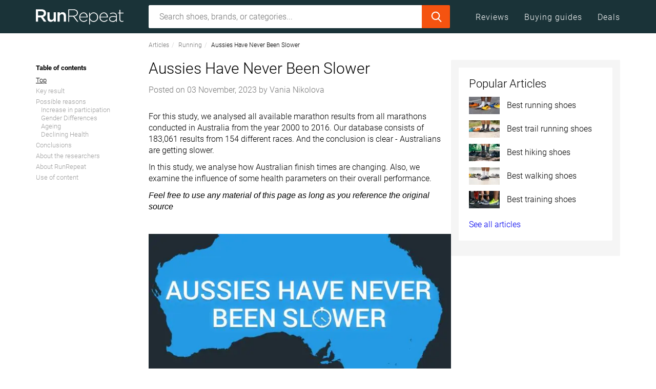

--- FILE ---
content_type: text/html;charset=utf-8
request_url: https://runrepeat.com/uk/aussies-have-never-been-slower
body_size: 50849
content:
<!DOCTYPE html><html  prefix="og: http://ogp.me/ns#" lang="en-GB"><head><meta charset="utf-8">
<meta name="viewport" content="width=device-width, initial-scale=1">
<title>Aussies Have Never Been Slower | RunRepeat</title>
<link rel="preconnect" href="https://assets.runrepeat.com" crossorigin>
<link rel="preconnect" href="https://cdn.runrepeat.com" crossorigin>
<link rel="preconnect" href="https://www.google-analytics.com" crossorigin>
<link rel="preconnect" href="https://www.googletagmanager.com" crossorigin>
<style>@charset "UTF-8";/*!
 * Viewer.js v1.11.7
 * https://fengyuanchen.github.io/viewerjs
 *
 * Copyright 2015-present Chen Fengyuan
 * Released under the MIT license
 *
 * Date: 2024-11-24T04:32:14.526Z
 */.viewer-close:before,.viewer-flip-horizontal:before,.viewer-flip-vertical:before,.viewer-fullscreen-exit:before,.viewer-fullscreen:before,.viewer-next:before,.viewer-one-to-one:before,.viewer-play:before,.viewer-prev:before,.viewer-reset:before,.viewer-rotate-left:before,.viewer-rotate-right:before,.viewer-zoom-in:before,.viewer-zoom-out:before{background-image:url("data:image/svg+xml;charset=utf-8,%3Csvg xmlns='http://www.w3.org/2000/svg' viewBox='0 0 560 40'%3E%3Cpath fill='%23fff' d='M49.6 17.9h20.2v3.9H49.6zm123.1 2 10.9-11 2.7 2.8-8.2 8.2 8.2 8.2-2.7 2.7zm94 0-10.8-11-2.7 2.8 8.1 8.2-8.1 8.2 2.7 2.7zM212 9.3l20.1 10.6L212 30.5zm161.5 4.6-7.2 6 7.2 5.9v-4h12.4v4l7.3-5.9-7.3-6v4h-12.4zm40.2 12.3 5.9 7.2 5.9-7.2h-4V13.6h4l-5.9-7.3-5.9 7.3h4v12.6zm35.9-16.5h6.3v2h-4.3V16h-2zm14 0h6.2V16h-2v-4.3h-4.2zm6.2 14V30h-6.2v-2h4.2v-4.3zm-14 6.3h-6.2v-6.3h2v4.4h4.3v2Zm-438 .1v-8.3H9.6v-3.9h8.2V9.7h3.9v8.2h8.1v3.9h-8.1v8.3zM93.6 9.7h-5.8v3.9h2V30h3.8zm16.1 0h-5.8v3.9h1.9V30h3.9zm-11.9 4.1h3.9v3.9h-3.9zm0 8.2h3.9v3.9h-3.9zm244.6-11.7 7.2 5.9-7.2 6v-3.6c-5.4-.4-7.8.8-8.7 2.8-.8 1.7-1.8 4.9 2.8 8.2-6.3-2-7.5-6.9-6-11.3 1.6-4.4 8-5 11.9-4.9zm147.2 13.4h6.3V30h-2v-4.3h-4.3zm14 6.3v-6.3h6.2v2h-4.3V30zm6.2-14h-6.2V9.7h1.9V14h4.3zm-13.9 0h-6.3v-2h4.3V9.7h2zm33.3 12.5 8.6-8.6-8.6-8.7 1.9-1.9 8.6 8.7 8.6-8.7 1.9 1.9-8.6 8.7 8.6 8.6-1.9 2-8.6-8.7-8.6 8.7zM297 10.3l-7.1 5.9 7.2 6v-3.6c5.3-.4 7.7.8 8.7 2.8.8 1.7 1.7 4.9-2.9 8.2 6.3-2 7.5-6.9 6-11.3-1.6-4.4-7.9-5-11.8-4.9v-3.1Zm-157.3-.6c2.3 0 4.4.7 6 2l2.5-3 1.9 9.2h-9.3l2.6-3.1a6.2 6.2 0 0 0-9.9 5.1c0 3.4 2.8 6.3 6.2 6.3 2.8 0 5.1-1.9 6-4.4h4c-1 4.7-5 8.3-10 8.3a10 10 0 0 1-10-10.2 10 10 0 0 1 10-10.2'/%3E%3C/svg%3E");background-repeat:no-repeat;background-size:280px;color:transparent;display:block;font-size:0;height:20px;line-height:0;width:20px}.viewer-zoom-in:before{background-position:0 0;content:"Zoom In"}.viewer-zoom-out:before{background-position:-20px 0;content:"Zoom Out"}.viewer-one-to-one:before{background-position:-40px 0;content:"One to One"}.viewer-reset:before{background-position:-60px 0;content:"Reset"}.viewer-prev:before{background-position:-80px 0;content:"Previous"}.viewer-play:before{background-position:-100px 0;content:"Play"}.viewer-next:before{background-position:-120px 0;content:"Next"}.viewer-rotate-left:before{background-position:-140px 0;content:"Rotate Left"}.viewer-rotate-right:before{background-position:-160px 0;content:"Rotate Right"}.viewer-flip-horizontal:before{background-position:-180px 0;content:"Flip Horizontal"}.viewer-flip-vertical:before{background-position:-200px 0;content:"Flip Vertical"}.viewer-fullscreen:before{background-position:-220px 0;content:"Enter Full Screen"}.viewer-fullscreen-exit:before{background-position:-240px 0;content:"Exit Full Screen"}.viewer-close:before{background-position:-260px 0;content:"Close"}.viewer-container{-webkit-tap-highlight-color:transparent;-webkit-touch-callout:none;bottom:0;direction:ltr;font-size:0;left:0;line-height:0;overflow:hidden;position:absolute;right:0;top:0;touch-action:none;-webkit-user-select:none;-moz-user-select:none;user-select:none}.viewer-container ::-moz-selection,.viewer-container::-moz-selection{background-color:transparent}.viewer-container ::selection,.viewer-container::selection{background-color:transparent}.viewer-container:focus{outline:0}.viewer-container img{display:block;height:auto;max-height:none!important;max-width:none!important;min-height:0!important;min-width:0!important;width:100%}.viewer-canvas{bottom:0;left:0;overflow:hidden;position:absolute;right:0;top:0}.viewer-canvas>img{height:auto;margin:15px auto;max-width:90%!important;width:auto}.viewer-footer{bottom:0;left:0;overflow:hidden;position:absolute;right:0;text-align:center}.viewer-navbar{background-color:#00000080;overflow:hidden}.viewer-list{box-sizing:content-box;height:50px;margin:0;overflow:hidden;padding:1px 0}.viewer-list>li{color:transparent;cursor:pointer;float:left;font-size:0;height:50px;line-height:0;opacity:.5;overflow:hidden;transition:opacity .15s;width:30px}.viewer-list>li:focus,.viewer-list>li:hover{opacity:.75}.viewer-list>li:focus{outline:0}.viewer-list>li+li{margin-left:1px}.viewer-list>.viewer-loading{position:relative}.viewer-list>.viewer-loading:after{border-width:2px;height:20px;margin-left:-10px;margin-top:-10px;width:20px}.viewer-list>.viewer-active,.viewer-list>.viewer-active:focus,.viewer-list>.viewer-active:hover{opacity:1}.viewer-player{background-color:#000;bottom:0;cursor:none;display:none;right:0;z-index:1}.viewer-player,.viewer-player>img{left:0;position:absolute;top:0}.viewer-toolbar>ul{display:inline-block;margin:0 auto 5px;overflow:hidden;padding:6px 3px}.viewer-toolbar>ul>li{background-color:#00000080;border-radius:50%;cursor:pointer;float:left;height:24px;overflow:hidden;transition:background-color .15s;width:24px}.viewer-toolbar>ul>li:focus,.viewer-toolbar>ul>li:hover{background-color:#000c}.viewer-toolbar>ul>li:focus{box-shadow:0 0 3px #fff;outline:0;position:relative;z-index:1}.viewer-toolbar>ul>li:before{margin:2px}.viewer-toolbar>ul>li+li{margin-left:1px}.viewer-toolbar>ul>.viewer-small{height:18px;margin-bottom:3px;margin-top:3px;width:18px}.viewer-toolbar>ul>.viewer-small:before{margin:-1px}.viewer-toolbar>ul>.viewer-large{height:30px;margin-bottom:-3px;margin-top:-3px;width:30px}.viewer-toolbar>ul>.viewer-large:before{margin:5px}.viewer-tooltip{background-color:#000c;border-radius:10px;color:#fff;display:none;font-size:12px;height:20px;left:50%;line-height:20px;margin-left:-25px;margin-top:-10px;position:absolute;text-align:center;top:50%;width:50px}.viewer-title{color:#ccc;display:inline-block;font-size:12px;line-height:1.2;margin:5px 5%;max-width:90%;min-height:14px;opacity:.8;overflow:hidden;text-overflow:ellipsis;transition:opacity .15s;white-space:nowrap}.viewer-title:hover{opacity:1}.viewer-button{-webkit-app-region:no-drag;background-color:#00000080;border-radius:50%;cursor:pointer;height:80px;overflow:hidden;position:absolute;right:-40px;top:-40px;transition:background-color .15s;width:80px}.viewer-button:focus,.viewer-button:hover{background-color:#000c}.viewer-button:focus{box-shadow:0 0 3px #fff;outline:0}.viewer-button:before{bottom:15px;left:15px;position:absolute}.viewer-fixed{position:fixed}.viewer-open{overflow:hidden}.viewer-show{display:block}.viewer-hide{display:none}.viewer-backdrop{background-color:#00000080}.viewer-invisible{visibility:hidden}.viewer-move{cursor:move;cursor:grab}.viewer-fade{opacity:0}.viewer-in{opacity:1}.viewer-transition{transition:all .3s}@keyframes viewer-spinner{0%{transform:rotate(0)}to{transform:rotate(1turn)}}.viewer-loading:after{animation:viewer-spinner 1s linear infinite;border:4px solid hsla(0,0%,100%,.1);border-left-color:#ffffff80;border-radius:50%;content:"";display:inline-block;height:40px;left:50%;margin-left:-20px;margin-top:-20px;position:absolute;top:50%;width:40px;z-index:1}@media (max-width:767px){.viewer-hide-xs-down{display:none}}@media (max-width:991px){.viewer-hide-sm-down{display:none}}@media (max-width:1199px){.viewer-hide-md-down{display:none}}@keyframes swiper-preloader-spin{to{transform:rotate(1turn)}}button.button-link{background:none;border:0;color:#00e;padding:0}button.button-link:hover{text-decoration:underline}.clear:after,.clear:before,.entry-content:after,.entry-content:before,.site-content:after,.site-content:before,.site-footer:after,.site-footer:before,.site-header:after,.site-header:before{content:"";display:table}.clear:after,.entry-content:after,.site-content:after,.site-footer:after,.site-header:after{clear:both}/*!
 * Bootstrap v3.3.7 (http://getbootstrap.com)
 * Copyright 2011-2016 Twitter, Inc.
 * Licensed under MIT (https://github.com/twbs/bootstrap/blob/master/LICENSE)
 *//*! normalize.css v3.0.3 | MIT License | github.com/necolas/normalize.css */html{font-family:sans-serif;-ms-text-size-adjust:100%;-webkit-text-size-adjust:100%}body{margin:0}article,aside,details,figcaption,figure,footer,header,main,nav,section{display:block}canvas,progress,video{display:inline-block;vertical-align:baseline}[hidden],template{display:none}a{background-color:transparent}a:active,a:hover{outline:0}b,strong{font-weight:700}h1{font-size:2em;margin:.67em 0}mark{background:#ff0;color:#000}small{font-size:80%}sup{font-size:75%;line-height:0;position:relative;top:-.5em;vertical-align:baseline}img{border:0}svg:not(:root){overflow:hidden}figure{margin:1em 40px}hr{box-sizing:content-box;height:0}code{font-family:monospace,monospace;font-size:1em}button,input,select,textarea{color:inherit;font:inherit;margin:0}button{overflow:visible}button,select{text-transform:none}button,html input[type=button],input[type=reset],input[type=submit]{-webkit-appearance:button;cursor:pointer}button[disabled],html input[disabled]{cursor:default}button::-moz-focus-inner,input::-moz-focus-inner{border:0;padding:0}input{line-height:normal}input[type=checkbox],input[type=radio]{box-sizing:border-box;padding:0}input[type=number]::-webkit-inner-spin-button,input[type=number]::-webkit-outer-spin-button{height:auto}input[type=search]{-webkit-appearance:textfield;box-sizing:content-box}input[type=search]::-webkit-search-cancel-button,input[type=search]::-webkit-search-decoration{-webkit-appearance:none}textarea{overflow:auto}table{border-collapse:collapse;border-spacing:0}td,th{padding:0}/*! Source: https://github.com/h5bp/html5-boilerplate/blob/master/src/css/main.css */@media print{*,:after,:before{background:transparent!important;box-shadow:none!important;color:#000!important;text-shadow:none!important}a,a:visited{text-decoration:underline}a[href]:after{content:" (" attr(href) ")"}thead{display:table-header-group}img,tr{page-break-inside:avoid}img{max-width:100%!important}h2,h3,p{orphans:3;widows:3}h2,h3{page-break-after:avoid}.navbar{display:none}.btn>.caret,.dropup>.btn>.caret{border-top-color:#000!important}.label{border:1px solid #000}.table{border-collapse:collapse!important}.table td,.table th{background-color:#fff!important}.table-bordered td,.table-bordered th{border:1px solid #ddd!important}}*,:after,:before{box-sizing:border-box}html{font-size:10px;-webkit-tap-highlight-color:rgba(0,0,0,0)}body{font-family:Roboto,sans-serif;line-height:1.428571429}button,input,select,textarea{font-family:inherit;font-size:inherit;line-height:inherit}a{color:#337ab7;text-decoration:none}a:focus,a:hover{color:#23527c;text-decoration:underline}a:focus{outline:5px auto -webkit-focus-ring-color;outline-offset:-2px}figure{margin:0}img{vertical-align:middle}hr{border:0;border-top:1px solid #ccc;margin-bottom:30px;margin-top:30px}[role=button]{cursor:pointer}.h1,.h2,.h3,.h4,h1,h2,h3,h4{color:inherit;font-family:inherit;font-weight:500;line-height:1.1}.h1 .small,.h1 small,.h2 .small,.h2 small,.h3 .small,.h3 small,.h4 .small,.h4 small,h1 .small,h1 small,h2 .small,h2 small,h3 .small,h3 small,h4 .small,h4 small{color:#777;font-weight:400;line-height:1}.h1,.h2,.h3,h1,h2,h3{margin-bottom:11px;margin-top:22px}.h1 .small,.h1 small,.h2 .small,.h2 small,.h3 .small,.h3 small,h1 .small,h1 small,h2 .small,h2 small,h3 .small,h3 small{font-size:65%}.h4,h4{margin-bottom:11px;margin-top:11px}.h4 .small,.h4 small,h4 .small,h4 small{font-size:75%}.h1,h1{font-size:41px}.h2,h2{font-size:34px}.h3,h3{font-size:28px}.h4,h4{font-size:20px}p{margin:0 0 11px}.small,small{font-size:87%}.mark,mark{background-color:#fcf8e3;padding:.2em}.text-left{text-align:left}.text-right{text-align:right}.text-center{text-align:center}.text-justify{text-align:justify}.text-nowrap{white-space:nowrap}.text-lowercase{text-transform:lowercase}.text-uppercase{text-transform:uppercase}.text-capitalize{text-transform:capitalize}.text-muted{color:#777}.text-primary{color:#337ab7}a.text-primary:focus,a.text-primary:hover{color:#286090}.text-success{color:#3c763d}a.text-success:focus,a.text-success:hover{color:#2b542c}.text-info{color:#31708f}a.text-info:focus,a.text-info:hover{color:#245269}.text-warning{color:#8a6d3b}a.text-warning:focus,a.text-warning:hover{color:#66512c}.text-danger{color:#a94442}a.text-danger:focus,a.text-danger:hover{color:#843534}ol,ul{margin-bottom:11px;margin-top:0}ol ol,ol ul,ul ol,ul ul{margin-bottom:0}.list-unstyled{list-style:none;padding-left:0}dd{margin-left:0}address,dd{line-height:1.428571429}address{font-style:normal;margin-bottom:22px}code{background-color:#f9f2f4;border-radius:0;color:#c7254e;font-family:Menlo,Monaco,Consolas,Courier New,monospace;font-size:90%;padding:2px 4px}.container{margin-left:auto;margin-right:auto;padding-left:15px;padding-right:15px}.container:after,.container:before{content:" ";display:table}.container:after{clear:both}@media (min-width:768px){.container{width:750px}}@media (min-width:992px){.container{width:990px}}@media (min-width:1200px){.container{width:1170px}}@media (min-width:1420px){.container{width:1390px}}.container-fluid{margin-left:auto;margin-right:auto;padding-left:15px;padding-right:15px}.container-fluid:after,.container-fluid:before{content:" ";display:table}.container-fluid:after{clear:both}.row{margin-left:-15px;margin-right:-15px}.row:after,.row:before{content:" ";display:table}.row:after{clear:both}.col-lg-1,.col-lg-10,.col-lg-11,.col-lg-12,.col-lg-2,.col-lg-3,.col-lg-4,.col-lg-5,.col-lg-6,.col-lg-7,.col-lg-8,.col-lg-9,.col-md-1,.col-md-10,.col-md-11,.col-md-12,.col-md-2,.col-md-3,.col-md-4,.col-md-5,.col-md-6,.col-md-7,.col-md-8,.col-md-9,.col-sm-1,.col-sm-10,.col-sm-11,.col-sm-12,.col-sm-2,.col-sm-3,.col-sm-4,.col-sm-5,.col-sm-6,.col-sm-7,.col-sm-8,.col-sm-9,.col-xs-1,.col-xs-10,.col-xs-11,.col-xs-12,.col-xs-2,.col-xs-3,.col-xs-4,.col-xs-5,.col-xs-6,.col-xs-7,.col-xs-8,.col-xs-9{min-height:1px;padding-left:15px;padding-right:15px;position:relative}.col-xs-1,.col-xs-10,.col-xs-11,.col-xs-12,.col-xs-2,.col-xs-3,.col-xs-4,.col-xs-5,.col-xs-6,.col-xs-7,.col-xs-8,.col-xs-9{float:left}.col-xs-1{width:8.3333333333%}.col-xs-2{width:16.6666666667%}.col-xs-3{width:25%}.col-xs-4{width:33.3333333333%}.col-xs-5{width:41.6666666667%}.col-xs-6{width:50%}.col-xs-7{width:58.3333333333%}.col-xs-8{width:66.6666666667%}.col-xs-9{width:75%}.col-xs-10{width:83.3333333333%}.col-xs-11{width:91.6666666667%}.col-xs-12{width:100%}.col-xs-pull-0{right:auto}.col-xs-pull-1{right:8.3333333333%}.col-xs-pull-2{right:16.6666666667%}.col-xs-pull-3{right:25%}.col-xs-pull-4{right:33.3333333333%}.col-xs-pull-5{right:41.6666666667%}.col-xs-pull-6{right:50%}.col-xs-pull-7{right:58.3333333333%}.col-xs-pull-8{right:66.6666666667%}.col-xs-pull-9{right:75%}.col-xs-pull-10{right:83.3333333333%}.col-xs-pull-11{right:91.6666666667%}.col-xs-pull-12{right:100%}.col-xs-push-0{left:auto}.col-xs-push-1{left:8.3333333333%}.col-xs-push-2{left:16.6666666667%}.col-xs-push-3{left:25%}.col-xs-push-4{left:33.3333333333%}.col-xs-push-5{left:41.6666666667%}.col-xs-push-6{left:50%}.col-xs-push-7{left:58.3333333333%}.col-xs-push-8{left:66.6666666667%}.col-xs-push-9{left:75%}.col-xs-push-10{left:83.3333333333%}.col-xs-push-11{left:91.6666666667%}.col-xs-push-12{left:100%}.col-xs-offset-0{margin-left:0}.col-xs-offset-1{margin-left:8.3333333333%}.col-xs-offset-2{margin-left:16.6666666667%}.col-xs-offset-3{margin-left:25%}.col-xs-offset-4{margin-left:33.3333333333%}.col-xs-offset-5{margin-left:41.6666666667%}.col-xs-offset-6{margin-left:50%}.col-xs-offset-7{margin-left:58.3333333333%}.col-xs-offset-8{margin-left:66.6666666667%}.col-xs-offset-9{margin-left:75%}.col-xs-offset-10{margin-left:83.3333333333%}.col-xs-offset-11{margin-left:91.6666666667%}.col-xs-offset-12{margin-left:100%}@media (min-width:768px){.col-sm-1,.col-sm-10,.col-sm-11,.col-sm-12,.col-sm-2,.col-sm-3,.col-sm-4,.col-sm-5,.col-sm-6,.col-sm-7,.col-sm-8,.col-sm-9{float:left}.col-sm-1{width:8.3333333333%}.col-sm-2{width:16.6666666667%}.col-sm-3{width:25%}.col-sm-4{width:33.3333333333%}.col-sm-5{width:41.6666666667%}.col-sm-6{width:50%}.col-sm-7{width:58.3333333333%}.col-sm-8{width:66.6666666667%}.col-sm-9{width:75%}.col-sm-10{width:83.3333333333%}.col-sm-11{width:91.6666666667%}.col-sm-12{width:100%}.col-sm-pull-0{right:auto}.col-sm-pull-1{right:8.3333333333%}.col-sm-pull-2{right:16.6666666667%}.col-sm-pull-3{right:25%}.col-sm-pull-4{right:33.3333333333%}.col-sm-pull-5{right:41.6666666667%}.col-sm-pull-6{right:50%}.col-sm-pull-7{right:58.3333333333%}.col-sm-pull-8{right:66.6666666667%}.col-sm-pull-9{right:75%}.col-sm-pull-10{right:83.3333333333%}.col-sm-pull-11{right:91.6666666667%}.col-sm-pull-12{right:100%}.col-sm-push-0{left:auto}.col-sm-push-1{left:8.3333333333%}.col-sm-push-2{left:16.6666666667%}.col-sm-push-3{left:25%}.col-sm-push-4{left:33.3333333333%}.col-sm-push-5{left:41.6666666667%}.col-sm-push-6{left:50%}.col-sm-push-7{left:58.3333333333%}.col-sm-push-8{left:66.6666666667%}.col-sm-push-9{left:75%}.col-sm-push-10{left:83.3333333333%}.col-sm-push-11{left:91.6666666667%}.col-sm-push-12{left:100%}.col-sm-offset-0{margin-left:0}.col-sm-offset-1{margin-left:8.3333333333%}.col-sm-offset-2{margin-left:16.6666666667%}.col-sm-offset-3{margin-left:25%}.col-sm-offset-4{margin-left:33.3333333333%}.col-sm-offset-5{margin-left:41.6666666667%}.col-sm-offset-6{margin-left:50%}.col-sm-offset-7{margin-left:58.3333333333%}.col-sm-offset-8{margin-left:66.6666666667%}.col-sm-offset-9{margin-left:75%}.col-sm-offset-10{margin-left:83.3333333333%}.col-sm-offset-11{margin-left:91.6666666667%}.col-sm-offset-12{margin-left:100%}}@media (min-width:992px){.col-md-1,.col-md-10,.col-md-11,.col-md-12,.col-md-2,.col-md-3,.col-md-4,.col-md-5,.col-md-6,.col-md-7,.col-md-8,.col-md-9{float:left}.col-md-1{width:8.3333333333%}.col-md-2{width:16.6666666667%}.col-md-3{width:25%}.col-md-4{width:33.3333333333%}.col-md-5{width:41.6666666667%}.col-md-6{width:50%}.col-md-7{width:58.3333333333%}.col-md-8{width:66.6666666667%}.col-md-9{width:75%}.col-md-10{width:83.3333333333%}.col-md-11{width:91.6666666667%}.col-md-12{width:100%}.col-md-pull-0{right:auto}.col-md-pull-1{right:8.3333333333%}.col-md-pull-2{right:16.6666666667%}.col-md-pull-3{right:25%}.col-md-pull-4{right:33.3333333333%}.col-md-pull-5{right:41.6666666667%}.col-md-pull-6{right:50%}.col-md-pull-7{right:58.3333333333%}.col-md-pull-8{right:66.6666666667%}.col-md-pull-9{right:75%}.col-md-pull-10{right:83.3333333333%}.col-md-pull-11{right:91.6666666667%}.col-md-pull-12{right:100%}.col-md-push-0{left:auto}.col-md-push-1{left:8.3333333333%}.col-md-push-2{left:16.6666666667%}.col-md-push-3{left:25%}.col-md-push-4{left:33.3333333333%}.col-md-push-5{left:41.6666666667%}.col-md-push-6{left:50%}.col-md-push-7{left:58.3333333333%}.col-md-push-8{left:66.6666666667%}.col-md-push-9{left:75%}.col-md-push-10{left:83.3333333333%}.col-md-push-11{left:91.6666666667%}.col-md-push-12{left:100%}.col-md-offset-0{margin-left:0}.col-md-offset-1{margin-left:8.3333333333%}.col-md-offset-2{margin-left:16.6666666667%}.col-md-offset-3{margin-left:25%}.col-md-offset-4{margin-left:33.3333333333%}.col-md-offset-5{margin-left:41.6666666667%}.col-md-offset-6{margin-left:50%}.col-md-offset-7{margin-left:58.3333333333%}.col-md-offset-8{margin-left:66.6666666667%}.col-md-offset-9{margin-left:75%}.col-md-offset-10{margin-left:83.3333333333%}.col-md-offset-11{margin-left:91.6666666667%}.col-md-offset-12{margin-left:100%}}@media (min-width:1200px){.col-lg-1,.col-lg-10,.col-lg-11,.col-lg-12,.col-lg-2,.col-lg-3,.col-lg-4,.col-lg-5,.col-lg-6,.col-lg-7,.col-lg-8,.col-lg-9{float:left}.col-lg-1{width:8.3333333333%}.col-lg-2{width:16.6666666667%}.col-lg-3{width:25%}.col-lg-4{width:33.3333333333%}.col-lg-5{width:41.6666666667%}.col-lg-6{width:50%}.col-lg-7{width:58.3333333333%}.col-lg-8{width:66.6666666667%}.col-lg-9{width:75%}.col-lg-10{width:83.3333333333%}.col-lg-11{width:91.6666666667%}.col-lg-12{width:100%}.col-lg-pull-0{right:auto}.col-lg-pull-1{right:8.3333333333%}.col-lg-pull-2{right:16.6666666667%}.col-lg-pull-3{right:25%}.col-lg-pull-4{right:33.3333333333%}.col-lg-pull-5{right:41.6666666667%}.col-lg-pull-6{right:50%}.col-lg-pull-7{right:58.3333333333%}.col-lg-pull-8{right:66.6666666667%}.col-lg-pull-9{right:75%}.col-lg-pull-10{right:83.3333333333%}.col-lg-pull-11{right:91.6666666667%}.col-lg-pull-12{right:100%}.col-lg-push-0{left:auto}.col-lg-push-1{left:8.3333333333%}.col-lg-push-2{left:16.6666666667%}.col-lg-push-3{left:25%}.col-lg-push-4{left:33.3333333333%}.col-lg-push-5{left:41.6666666667%}.col-lg-push-6{left:50%}.col-lg-push-7{left:58.3333333333%}.col-lg-push-8{left:66.6666666667%}.col-lg-push-9{left:75%}.col-lg-push-10{left:83.3333333333%}.col-lg-push-11{left:91.6666666667%}.col-lg-push-12{left:100%}.col-lg-offset-0{margin-left:0}.col-lg-offset-1{margin-left:8.3333333333%}.col-lg-offset-2{margin-left:16.6666666667%}.col-lg-offset-3{margin-left:25%}.col-lg-offset-4{margin-left:33.3333333333%}.col-lg-offset-5{margin-left:41.6666666667%}.col-lg-offset-6{margin-left:50%}.col-lg-offset-7{margin-left:58.3333333333%}.col-lg-offset-8{margin-left:66.6666666667%}.col-lg-offset-9{margin-left:75%}.col-lg-offset-10{margin-left:83.3333333333%}.col-lg-offset-11{margin-left:91.6666666667%}.col-lg-offset-12{margin-left:100%}}@media (min-width:1420px){.col-xl-1,.col-xl-10,.col-xl-11,.col-xl-12,.col-xl-2,.col-xl-3,.col-xl-4,.col-xl-5,.col-xl-6,.col-xl-7,.col-xl-8,.col-xl-9{float:left}.col-xl-1{width:8.3333333333%}.col-xl-2{width:16.6666666667%}.col-xl-3{width:25%}.col-xl-4{width:33.3333333333%}.col-xl-5{width:41.6666666667%}.col-xl-6{width:50%}.col-xl-7{width:58.3333333333%}.col-xl-8{width:66.6666666667%}.col-xl-9{width:75%}.col-xl-10{width:83.3333333333%}.col-xl-11{width:91.6666666667%}.col-xl-12{width:100%}.col-xl-pull-0{right:auto}.col-xl-pull-1{right:8.3333333333%}.col-xl-pull-2{right:16.6666666667%}.col-xl-pull-3{right:25%}.col-xl-pull-4{right:33.3333333333%}.col-xl-pull-5{right:41.6666666667%}.col-xl-pull-6{right:50%}.col-xl-pull-7{right:58.3333333333%}.col-xl-pull-8{right:66.6666666667%}.col-xl-pull-9{right:75%}.col-xl-pull-10{right:83.3333333333%}.col-xl-pull-11{right:91.6666666667%}.col-xl-pull-12{right:100%}.col-xl-push-0{left:auto}.col-xl-push-1{left:8.3333333333%}.col-xl-push-2{left:16.6666666667%}.col-xl-push-3{left:25%}.col-xl-push-4{left:33.3333333333%}.col-xl-push-5{left:41.6666666667%}.col-xl-push-6{left:50%}.col-xl-push-7{left:58.3333333333%}.col-xl-push-8{left:66.6666666667%}.col-xl-push-9{left:75%}.col-xl-push-10{left:83.3333333333%}.col-xl-push-11{left:91.6666666667%}.col-xl-push-12{left:100%}.col-xl-offset-0{margin-left:0}.col-xl-offset-1{margin-left:8.3333333333%}.col-xl-offset-2{margin-left:16.6666666667%}.col-xl-offset-3{margin-left:25%}.col-xl-offset-4{margin-left:33.3333333333%}.col-xl-offset-5{margin-left:41.6666666667%}.col-xl-offset-6{margin-left:50%}.col-xl-offset-7{margin-left:58.3333333333%}.col-xl-offset-8{margin-left:66.6666666667%}.col-xl-offset-9{margin-left:75%}.col-xl-offset-10{margin-left:83.3333333333%}.col-xl-offset-11{margin-left:91.6666666667%}.col-xl-offset-12{margin-left:100%}}table{background-color:transparent}th{text-align:left}.table{margin-bottom:22px;max-width:100%;width:100%}.table>tbody>tr>td,.table>tbody>tr>th,.table>thead>tr>td,.table>thead>tr>th{border-top:1px solid #ddd;line-height:1.428571429;padding:8px;vertical-align:top}.table>thead>tr>th{border-bottom:2px solid #ddd;vertical-align:bottom}.table>thead:first-child>tr:first-child>td,.table>thead:first-child>tr:first-child>th{border-top:0}.table>tbody+tbody{border-top:2px solid #ddd}.table .table{background-color:#fff}.table-condensed>tbody>tr>td,.table-condensed>tbody>tr>th,.table-condensed>thead>tr>td,.table-condensed>thead>tr>th{padding:5px}.table-bordered,.table-bordered>tbody>tr>td,.table-bordered>tbody>tr>th,.table-bordered>thead>tr>td,.table-bordered>thead>tr>th{border:1px solid #ddd}.table-bordered>thead>tr>td,.table-bordered>thead>tr>th{border-bottom-width:2px}.table-striped>tbody>tr:nth-of-type(odd){background-color:#f9f9f9}.table-hover>tbody>tr:hover{background-color:#f5f5f5}table col[class*=col-]{display:table-column;float:none;position:static}table td[class*=col-],table th[class*=col-]{display:table-cell;float:none;position:static}.table>tbody>tr.active>td,.table>tbody>tr.active>th,.table>tbody>tr>td.active,.table>tbody>tr>th.active,.table>thead>tr.active>td,.table>thead>tr.active>th,.table>thead>tr>td.active,.table>thead>tr>th.active{background-color:#f5f5f5}.table-hover>tbody>tr.active:hover>td,.table-hover>tbody>tr.active:hover>th,.table-hover>tbody>tr:hover>.active,.table-hover>tbody>tr>td.active:hover,.table-hover>tbody>tr>th.active:hover{background-color:#e8e8e8}.table>tbody>tr.success>td,.table>tbody>tr.success>th,.table>tbody>tr>td.success,.table>tbody>tr>th.success,.table>thead>tr.success>td,.table>thead>tr.success>th,.table>thead>tr>td.success,.table>thead>tr>th.success{background-color:#dff0d8}.table-hover>tbody>tr.success:hover>td,.table-hover>tbody>tr.success:hover>th,.table-hover>tbody>tr:hover>.success,.table-hover>tbody>tr>td.success:hover,.table-hover>tbody>tr>th.success:hover{background-color:#d0e9c6}.table>tbody>tr.warning>td,.table>tbody>tr.warning>th,.table>tbody>tr>td.warning,.table>tbody>tr>th.warning,.table>thead>tr.warning>td,.table>thead>tr.warning>th,.table>thead>tr>td.warning,.table>thead>tr>th.warning{background-color:#fcf8e3}.table-hover>tbody>tr.warning:hover>td,.table-hover>tbody>tr.warning:hover>th,.table-hover>tbody>tr:hover>.warning,.table-hover>tbody>tr>td.warning:hover,.table-hover>tbody>tr>th.warning:hover{background-color:#faf2cc}.table-responsive{min-height:.01%;overflow-x:auto}@media screen and (max-width:767px){.table-responsive{margin-bottom:16.5px;overflow-y:hidden;width:100%;-ms-overflow-style:-ms-autohiding-scrollbar;border:1px solid #ddd}.table-responsive>.table{margin-bottom:0}.table-responsive>.table>tbody>tr>td,.table-responsive>.table>tbody>tr>th,.table-responsive>.table>thead>tr>td,.table-responsive>.table>thead>tr>th{white-space:nowrap}.table-responsive>.table-bordered{border:0}.table-responsive>.table-bordered>tbody>tr>td:first-child,.table-responsive>.table-bordered>tbody>tr>th:first-child,.table-responsive>.table-bordered>thead>tr>td:first-child,.table-responsive>.table-bordered>thead>tr>th:first-child{border-left:0}.table-responsive>.table-bordered>tbody>tr>td:last-child,.table-responsive>.table-bordered>tbody>tr>th:last-child,.table-responsive>.table-bordered>thead>tr>td:last-child,.table-responsive>.table-bordered>thead>tr>th:last-child{border-right:0}.table-responsive>.table-bordered>tbody>tr:last-child>td,.table-responsive>.table-bordered>tbody>tr:last-child>th{border-bottom:0}}legend{border:0;border-bottom:1px solid #e5e5e5;color:#333;display:block;font-size:24px;line-height:inherit;margin-bottom:22px;padding:0;width:100%}label{display:inline-block;font-weight:700;margin-bottom:5px;max-width:100%}input[type=search]{box-sizing:border-box}input[type=checkbox],input[type=radio]{line-height:normal;margin:4px 0 0}input[type=file]{display:block}input[type=range]{display:block;width:100%}select[size]{height:auto}input[type=checkbox]:focus,input[type=file]:focus,input[type=radio]:focus{outline:5px auto -webkit-focus-ring-color;outline-offset:-2px}output{padding-top:7px}.form-control,output{color:#555;display:block;font-size:16px;line-height:1.428571429}.form-control{background-color:#fff;background-image:none;border:1px solid #ccc;border-radius:0;box-shadow:inset 0 1px 1px #00000013;height:36px;padding:6px 12px;transition:border-color .15s ease-in-out,box-shadow .15s ease-in-out;width:100%}.form-control:focus{border-color:#66afe9;box-shadow:inset 0 1px 1px #00000013,0 0 8px #66afe999;outline:0}.form-control::-moz-placeholder{color:#999;opacity:1}.form-control:-ms-input-placeholder{color:#999}.form-control::-webkit-input-placeholder{color:#999}.form-control::-ms-expand{background-color:transparent;border:0}.form-control[disabled],.form-control[readonly]{background-color:#eee;opacity:1}.form-control[disabled]{cursor:not-allowed}textarea.form-control{height:auto}input[type=search]{-webkit-appearance:none}@media screen and (-webkit-min-device-pixel-ratio:0){input[type=date].form-control,input[type=month].form-control,input[type=time].form-control{line-height:36px}input[type=date].input-sm,input[type=month].input-sm,input[type=time].input-sm{line-height:33px}}.form-group{margin-bottom:15px}.checkbox,.radio{display:block;margin-bottom:10px;margin-top:10px;position:relative}.checkbox label,.radio label{cursor:pointer;font-weight:400;margin-bottom:0;min-height:22px;padding-left:20px}.checkbox input[type=checkbox],.radio input[type=radio],.radio-inline input[type=radio]{margin-left:-20px;margin-top:4px;position:absolute}.checkbox+.checkbox,.radio+.radio{margin-top:-5px}.radio-inline{cursor:pointer;display:inline-block;font-weight:400;margin-bottom:0;padding-left:20px;position:relative;vertical-align:middle}.radio-inline+.radio-inline{margin-left:10px;margin-top:0}.checkbox.disabled label,.radio-inline.disabled,.radio.disabled label,input[type=checkbox].disabled,input[type=checkbox][disabled],input[type=radio].disabled,input[type=radio][disabled]{cursor:not-allowed}.input-sm{border-radius:2px;font-size:14px;height:33px;line-height:1.5;padding:5px 10px}select.input-sm{height:33px;line-height:33px}textarea.input-sm{height:auto}.has-feedback{position:relative}.has-feedback .form-control{padding-right:45px}.has-error .checkbox,.has-error .control-label,.has-error .help-block,.has-error .radio,.has-error .radio-inline,.has-error.checkbox label,.has-error.radio label,.has-error.radio-inline label{color:#a94442}.has-error .form-control{border-color:#a94442;box-shadow:inset 0 1px 1px #00000013}.has-error .form-control:focus{border-color:#843534;box-shadow:inset 0 1px 1px #00000013,0 0 6px #ce8483}.has-error .input-group-addon{background-color:#f2dede;border-color:#a94442;color:#a94442}.help-block{color:#404040;display:block;margin-bottom:10px;margin-top:5px}@media (min-width:768px){.form-inline .form-group{display:inline-block;margin-bottom:0;vertical-align:middle}.form-inline .form-control{display:inline-block;vertical-align:middle;width:auto}.form-inline .input-group{display:inline-table;vertical-align:middle}.form-inline .input-group .form-control,.form-inline .input-group .input-group-addon,.form-inline .input-group .input-group-btn{width:auto}.form-inline .input-group>.form-control{width:100%}.form-inline .control-label{margin-bottom:0;vertical-align:middle}.form-inline .checkbox,.form-inline .radio{display:inline-block;margin-bottom:0;margin-top:0;vertical-align:middle}.form-inline .checkbox label,.form-inline .radio label{padding-left:0}.form-inline .checkbox input[type=checkbox],.form-inline .radio input[type=radio]{margin-left:0;position:relative}}.form-horizontal .checkbox,.form-horizontal .radio,.form-horizontal .radio-inline{margin-bottom:0;margin-top:0;padding-top:7px}.form-horizontal .checkbox,.form-horizontal .radio{min-height:29px}.form-horizontal .form-group{margin-left:-15px;margin-right:-15px}.form-horizontal .form-group:after,.form-horizontal .form-group:before{content:" ";display:table}.form-horizontal .form-group:after{clear:both}@media (min-width:768px){.form-horizontal .control-label{margin-bottom:0;padding-top:7px;text-align:right}}.btn{background-image:none;border:1px solid transparent;border-radius:0;cursor:pointer;display:inline-block;font-weight:400;line-height:1.428571429;margin-bottom:0;padding:6px 12px;text-align:center;touch-action:manipulation;-webkit-user-select:none;-moz-user-select:none;user-select:none;vertical-align:middle;white-space:nowrap}.btn.active.focus,.btn.active:focus,.btn.focus,.btn:active.focus,.btn:active:focus,.btn:focus{outline:5px auto -webkit-focus-ring-color;outline-offset:-2px}.btn.focus,.btn:focus,.btn:hover{color:#333;text-decoration:none}.btn.active,.btn:active{background-image:none;box-shadow:inset 0 3px 5px #00000020;outline:0}.btn.disabled,.btn[disabled]{box-shadow:none;cursor:not-allowed;filter:alpha(opacity=65);opacity:.65}a.btn.disabled{pointer-events:none}.btn-default{background-color:#fff;border-color:#ccc;color:#333}.btn-default.focus,.btn-default:focus{background-color:#e6e6e6;border-color:#8c8c8c;color:#333}.btn-default.active,.btn-default:active,.btn-default:hover,.open>.btn-default.dropdown-toggle{background-color:#e6e6e6;border-color:#adadad;color:#333}.btn-default.active.focus,.btn-default.active:focus,.btn-default.active:hover,.btn-default:active.focus,.btn-default:active:focus,.btn-default:active:hover,.open>.btn-default.dropdown-toggle.focus,.open>.btn-default.dropdown-toggle:focus,.open>.btn-default.dropdown-toggle:hover{background-color:#d4d4d4;border-color:#8c8c8c;color:#333}.btn-default.active,.btn-default:active,.open>.btn-default.dropdown-toggle{background-image:none}.btn-default.disabled.focus,.btn-default.disabled:focus,.btn-default.disabled:hover,.btn-default[disabled].focus,.btn-default[disabled]:focus,.btn-default[disabled]:hover{background-color:#fff;border-color:#ccc}.btn-block{display:block;width:100%}.btn-block+.btn-block{margin-top:5px}input[type=button].btn-block,input[type=reset].btn-block,input[type=submit].btn-block{width:100%}.fade{opacity:0;transition:opacity .15s linear}.fade.in{opacity:1}.collapse{display:none}.collapse.in{display:block}tr.collapse.in{display:table-row}tbody.collapse.in{display:table-row-group}.collapsing{height:0;overflow:hidden;position:relative;transition-duration:.35s;transition-property:height,visibility;transition-timing-function:ease}.caret{border-left:4px solid transparent;border-right:4px solid transparent;border-top:4px dashed;display:inline-block;height:0;margin-left:2px;vertical-align:middle;width:0}.dropdown,.dropup{position:relative}.dropdown-toggle:focus{outline:0}.dropdown-menu{background-clip:padding-box;background-color:#fff;border:1px solid #ccc;border:1px solid rgba(0,0,0,.15);border-radius:0;box-shadow:0 6px 12px #0000002d;display:none;float:left;font-size:16px;left:0;list-style:none;margin:2px 0 0;min-width:160px;padding:5px 0;position:absolute;text-align:left;top:100%;z-index:1000}.dropdown-menu.pull-right{left:auto;right:0}.dropdown-menu>li>a{clear:both;color:#333;display:block;font-weight:400;line-height:1.428571429;padding:3px 20px;white-space:nowrap}.dropdown-menu>li>a:focus,.dropdown-menu>li>a:hover{background-color:#f5f5f5;color:#262626;text-decoration:none}.dropdown-menu>.active>a,.dropdown-menu>.active>a:focus,.dropdown-menu>.active>a:hover{background-color:#337ab7;color:#fff;outline:0;text-decoration:none}.dropdown-menu>.disabled>a,.dropdown-menu>.disabled>a:focus,.dropdown-menu>.disabled>a:hover{color:#777}.dropdown-menu>.disabled>a:focus,.dropdown-menu>.disabled>a:hover{background-color:transparent;background-image:none;cursor:not-allowed;filter:progid:DXImageTransform.Microsoft.gradient(enabled = false);text-decoration:none}.open>.dropdown-menu{display:block}.open>a{outline:0}.dropdown-menu-right{left:auto;right:0}.dropdown-menu-left{left:0;right:auto}.dropdown-header{color:#777;display:block;font-size:14px;line-height:1.428571429;padding:3px 20px;white-space:nowrap}.dropdown-backdrop{bottom:0;left:0;position:fixed;right:0;top:0;z-index:990}.pull-right>.dropdown-menu{left:auto;right:0}.dropup .caret{border-bottom:4px solid;border-top:0;content:""}.dropup .dropdown-menu{bottom:100%;margin-bottom:2px;top:auto}@media (min-width:768px){.navbar-right .dropdown-menu{left:auto;right:0}.navbar-right .dropdown-menu-left{left:0;right:auto}}.btn .caret{margin-left:0}[data-toggle=buttons]>.btn input[type=checkbox],[data-toggle=buttons]>.btn input[type=radio]{position:absolute;clip:rect(0,0,0,0);pointer-events:none}.input-group{border-collapse:separate;display:table;position:relative}.input-group[class*=col-]{float:none;padding-left:0;padding-right:0}.input-group .form-control{float:left;margin-bottom:0;position:relative;width:100%;z-index:2}.input-group .form-control:focus{z-index:3}.input-group .form-control,.input-group-addon,.input-group-btn{display:table-cell}.input-group .form-control:not(:first-child):not(:last-child),.input-group-addon:not(:first-child):not(:last-child),.input-group-btn:not(:first-child):not(:last-child){border-radius:0}.input-group-addon,.input-group-btn{vertical-align:middle;white-space:nowrap;width:1%}.input-group-addon{background-color:#eee;border:1px solid #ccc;border-radius:0;color:#555;font-size:16px;font-weight:400;line-height:1;padding:6px 12px;text-align:center}.input-group-addon.input-sm{border-radius:2px;font-size:14px;padding:5px 10px}.input-group-addon input[type=checkbox],.input-group-addon input[type=radio]{margin-top:0}.input-group .form-control:first-child,.input-group-addon:first-child,.input-group-btn:first-child>.btn,.input-group-btn:first-child>.dropdown-toggle,.input-group-btn:last-child>.btn:not(:last-child):not(.dropdown-toggle){border-bottom-right-radius:0;border-top-right-radius:0}.input-group-addon:first-child{border-right:0}.input-group .form-control:last-child,.input-group-addon:last-child,.input-group-btn:first-child>.btn:not(:first-child),.input-group-btn:last-child>.btn,.input-group-btn:last-child>.dropdown-toggle{border-bottom-left-radius:0;border-top-left-radius:0}.input-group-addon:last-child{border-left:0}.input-group-btn{font-size:0;white-space:nowrap}.input-group-btn,.input-group-btn>.btn{position:relative}.input-group-btn>.btn+.btn{margin-left:-1px}.input-group-btn>.btn:active,.input-group-btn>.btn:focus,.input-group-btn>.btn:hover{z-index:2}.input-group-btn:first-child>.btn{margin-right:-1px}.input-group-btn:last-child>.btn{margin-left:-1px;z-index:2}.nav{list-style:none;margin-bottom:0;padding-left:0}.nav:after,.nav:before{content:" ";display:table}.nav:after{clear:both}.nav>li,.nav>li>a{display:block;position:relative}.nav>li>a{padding:10px 15px}.nav>li>a:focus,.nav>li>a:hover{background-color:#eee;text-decoration:none}.nav>li.disabled>a{color:#777}.nav>li.disabled>a:focus,.nav>li.disabled>a:hover{background-color:transparent;color:#777;cursor:not-allowed;text-decoration:none}.nav .open>a,.nav .open>a:focus,.nav .open>a:hover{background-color:#eee;border-color:#337ab7}.nav .nav-divider{background-color:#e5e5e5;height:1px;margin:10px 0;overflow:hidden}.nav>li>a>img{max-width:none}.nav-tabs{border-bottom:1px solid #ddd}.nav-tabs>li{float:left;margin-bottom:-1px}.nav-tabs>li>a{border:1px solid transparent;border-radius:0;line-height:1.428571429;margin-right:2px}.nav-tabs>li>a:hover{border-color:#eee #eee #ddd}.nav-tabs>li.active>a,.nav-tabs>li.active>a:focus,.nav-tabs>li.active>a:hover{background-color:#fff;border:1px solid;border-color:#ddd #ddd transparent;color:#555;cursor:default}.nav-pills>li{float:left}.nav-pills>li>a{border-radius:0}.nav-pills>li+li{margin-left:2px}.nav-pills>li.active>a,.nav-pills>li.active>a:focus,.nav-pills>li.active>a:hover{background-color:#337ab7;color:#fff}.nav-stacked>li{float:none}.nav-stacked>li+li{margin-left:0;margin-top:2px}.nav-justified,.nav-tabs.nav-justified{width:100%}.nav-justified>li,.nav-tabs.nav-justified>li{float:none}.nav-justified>li>a,.nav-tabs.nav-justified>li>a{margin-bottom:5px;text-align:center}.nav-justified>.dropdown .dropdown-menu{left:auto;top:auto}@media (min-width:768px){.nav-justified>li,.nav-tabs.nav-justified>li{display:table-cell;width:1%}.nav-justified>li>a,.nav-tabs.nav-justified>li>a{margin-bottom:0}}.nav-tabs-justified,.nav-tabs.nav-justified{border-bottom:0}.nav-tabs-justified>li>a,.nav-tabs.nav-justified>li>a{border-radius:0;margin-right:0}.nav-tabs-justified>.active>a,.nav-tabs-justified>.active>a:focus,.nav-tabs-justified>.active>a:hover,.nav-tabs.nav-justified>.active>a{border:1px solid #ddd}@media (min-width:768px){.nav-tabs-justified>li>a,.nav-tabs.nav-justified>li>a{border-bottom:1px solid #ddd;border-radius:0}.nav-tabs-justified>.active>a,.nav-tabs-justified>.active>a:focus,.nav-tabs-justified>.active>a:hover,.nav-tabs.nav-justified>.active>a{border-bottom-color:#fff}}.tab-content>.tab-pane{display:none}.tab-content>.active{display:block}.nav-tabs .dropdown-menu{border-top-left-radius:0;border-top-right-radius:0;margin-top:-1px}.navbar{border:1px solid transparent;margin-bottom:22px;min-height:50px;position:relative}.navbar:after,.navbar:before{content:" ";display:table}.navbar:after{clear:both}@media (min-width:768px){.navbar{border-radius:0}}.navbar-header:after,.navbar-header:before{content:" ";display:table}.navbar-header:after{clear:both}@media (min-width:768px){.navbar-header{float:left}}.navbar-collapse{border-top:1px solid transparent;box-shadow:inset 0 1px #ffffff1a;overflow-x:visible;padding-left:15px;padding-right:15px;-webkit-overflow-scrolling:touch}.navbar-collapse:after,.navbar-collapse:before{content:" ";display:table}.navbar-collapse:after{clear:both}.navbar-collapse.in{overflow-y:auto}@media (min-width:768px){.navbar-collapse{border-top:0;box-shadow:none;width:auto}.navbar-collapse.collapse{display:block!important;height:auto!important;overflow:visible!important;padding-bottom:0}.navbar-collapse.in{overflow-y:visible}}.container-fluid>.navbar-collapse,.container-fluid>.navbar-header,.container>.navbar-collapse,.container>.navbar-header{margin-left:-15px;margin-right:-15px}@media (min-width:768px){.container-fluid>.navbar-collapse,.container-fluid>.navbar-header,.container>.navbar-collapse,.container>.navbar-header{margin-left:0;margin-right:0}}.navbar-brand{float:left;font-size:20px;height:50px;line-height:22px;padding:14px 15px}.navbar-brand:focus,.navbar-brand:hover{text-decoration:none}.navbar-brand>img{display:block}@media (min-width:768px){.navbar>.container .navbar-brand,.navbar>.container-fluid .navbar-brand{margin-left:-15px}}.navbar-toggle{background-color:transparent;background-image:none;border:1px solid transparent;border-radius:0;float:right;margin-bottom:8px;margin-right:15px;margin-top:8px;padding:9px 10px;position:relative}.navbar-toggle:focus{outline:0}@media (min-width:768px){.navbar-toggle{display:none}}.navbar-nav{margin:7px -15px}.navbar-nav>li>a{line-height:22px;padding-bottom:10px;padding-top:10px}@media (max-width:767px){.navbar-nav .open .dropdown-menu{background-color:transparent;border:0;box-shadow:none;float:none;margin-top:0;position:static;width:auto}.navbar-nav .open .dropdown-menu .dropdown-header,.navbar-nav .open .dropdown-menu>li>a{padding:5px 15px 5px 25px}.navbar-nav .open .dropdown-menu>li>a{line-height:22px}.navbar-nav .open .dropdown-menu>li>a:focus,.navbar-nav .open .dropdown-menu>li>a:hover{background-image:none}}@media (min-width:768px){.navbar-nav{float:left;margin:0}.navbar-nav>li{float:left}.navbar-nav>li>a{padding-bottom:14px;padding-top:14px}}.navbar-nav>li>.dropdown-menu{border-top-left-radius:0;border-top-right-radius:0;margin-top:0}@media (min-width:768px){.navbar-right{float:right!important;margin-right:-15px}.navbar-right~.navbar-right{margin-right:0}}.navbar-inverse{background-color:#222;border-color:#090909}.navbar-inverse .navbar-brand{color:#9d9d9d}.navbar-inverse .navbar-brand:focus,.navbar-inverse .navbar-brand:hover{background-color:transparent;color:#fff}.navbar-inverse .navbar-nav>li>a{color:#9d9d9d}.navbar-inverse .navbar-nav>li>a:focus,.navbar-inverse .navbar-nav>li>a:hover{background-color:transparent;color:#fff}.navbar-inverse .navbar-nav>.active>a,.navbar-inverse .navbar-nav>.active>a:focus,.navbar-inverse .navbar-nav>.active>a:hover{background-color:#090909;color:#fff}.navbar-inverse .navbar-nav>.disabled>a,.navbar-inverse .navbar-nav>.disabled>a:focus,.navbar-inverse .navbar-nav>.disabled>a:hover{background-color:transparent;color:#444}.navbar-inverse .navbar-toggle{border-color:#333}.navbar-inverse .navbar-toggle:focus,.navbar-inverse .navbar-toggle:hover{background-color:#333}.navbar-inverse .navbar-collapse{border-color:#101010}.navbar-inverse .navbar-nav>.open>a,.navbar-inverse .navbar-nav>.open>a:focus,.navbar-inverse .navbar-nav>.open>a:hover{background-color:#090909;color:#fff}@media (max-width:767px){.navbar-inverse .navbar-nav .open .dropdown-menu>.dropdown-header{border-color:#090909}.navbar-inverse .navbar-nav .open .dropdown-menu>li>a{color:#9d9d9d}.navbar-inverse .navbar-nav .open .dropdown-menu>li>a:focus,.navbar-inverse .navbar-nav .open .dropdown-menu>li>a:hover{background-color:transparent;color:#fff}.navbar-inverse .navbar-nav .open .dropdown-menu>.active>a,.navbar-inverse .navbar-nav .open .dropdown-menu>.active>a:focus,.navbar-inverse .navbar-nav .open .dropdown-menu>.active>a:hover{background-color:#090909;color:#fff}.navbar-inverse .navbar-nav .open .dropdown-menu>.disabled>a,.navbar-inverse .navbar-nav .open .dropdown-menu>.disabled>a:focus,.navbar-inverse .navbar-nav .open .dropdown-menu>.disabled>a:hover{background-color:transparent;color:#444}}.breadcrumb{background-color:#f5f5f5;border-radius:0;list-style:none;margin-bottom:22px;padding:8px 15px}.breadcrumb>li{display:inline-block}.breadcrumb>li+li:before{color:#ccc;content:"/ ";padding:0 5px}.breadcrumb>.active{color:#777}.pagination{border-radius:0;display:inline-block;margin:22px 0;padding-left:0}.pagination>li{display:inline}.pagination>li>a,.pagination>li>span{background-color:#fff;border:1px solid #ddd;color:#337ab7;float:left;line-height:1.428571429;margin-left:-1px;padding:6px 12px;position:relative;text-decoration:none}.pagination>li:first-child>a,.pagination>li:first-child>span{border-bottom-left-radius:0;border-top-left-radius:0;margin-left:0}.pagination>li:last-child>a,.pagination>li:last-child>span{border-bottom-right-radius:0;border-top-right-radius:0}.pagination>li>a:focus,.pagination>li>a:hover,.pagination>li>span:focus,.pagination>li>span:hover{background-color:#eee;border-color:#ddd;color:#23527c;z-index:2}.pagination>.active>a,.pagination>.active>a:focus,.pagination>.active>a:hover,.pagination>.active>span,.pagination>.active>span:focus,.pagination>.active>span:hover{background-color:#337ab7;border-color:#337ab7;color:#fff;cursor:default;z-index:3}.pagination>.disabled>a,.pagination>.disabled>a:focus,.pagination>.disabled>a:hover,.pagination>.disabled>span,.pagination>.disabled>span:focus,.pagination>.disabled>span:hover{background-color:#fff;border-color:#ddd;color:#777;cursor:not-allowed}.label{border-radius:.25em;color:#fff;display:inline;font-size:75%;font-weight:700;line-height:1;padding:.2em .6em .3em;text-align:center;vertical-align:baseline;white-space:nowrap}.label:empty{display:none}.btn .label{position:relative;top:-1px}a.label:focus,a.label:hover{color:#fff;cursor:pointer;text-decoration:none}.label-default{background-color:#777}.label-default[href]:focus,.label-default[href]:hover{background-color:#5e5e5e}.label-primary{background-color:#337ab7}.label-primary[href]:focus,.label-primary[href]:hover{background-color:#286090}.label-success{background-color:#5cb85c}.label-success[href]:focus,.label-success[href]:hover{background-color:#449d44}.label-info{background-color:#5bc0de}.label-info[href]:focus,.label-info[href]:hover{background-color:#31b0d5}.label-warning{background-color:#f0ad4e}.label-warning[href]:focus,.label-warning[href]:hover{background-color:#ec971f}.label-danger{background-color:#d9534f}.label-danger[href]:focus,.label-danger[href]:hover{background-color:#c9302c}.popover{display:none;font-family:Roboto,sans-serif;font-style:normal;font-weight:400;left:0;letter-spacing:normal;line-break:auto;line-height:1.428571429;max-width:276px;padding:1px;position:absolute;text-align:left;text-align:start;text-decoration:none;text-shadow:none;text-transform:none;top:0;white-space:normal;word-break:normal;word-spacing:normal;z-index:1060;word-wrap:normal;background-clip:padding-box;background-color:#fff;border:1px solid #ccc;border:1px solid rgba(0,0,0,.2);border-radius:3px;box-shadow:0 5px 10px #0003;font-size:16px}.popover.top{margin-top:-10px}.popover.right{margin-left:10px}.popover.bottom{margin-top:10px}.popover.left{margin-left:-10px}.popover-title{background-color:#f7f7f7;border-bottom:1px solid #ebebeb;border-radius:2px 2px 0 0;font-size:16px;margin:0;padding:8px 14px}.popover-content{padding:9px 14px}.popover>.arrow,.popover>.arrow:after{border-color:transparent;border-style:solid;display:block;height:0;position:absolute;width:0}.popover>.arrow{border-width:11px}.popover>.arrow:after{border-width:10px;content:""}.popover.top>.arrow{border-bottom-width:0;border-top-color:#999;border-top-color:#00000040;bottom:-11px;left:50%;margin-left:-11px}.popover.top>.arrow:after{border-bottom-width:0;border-top-color:#fff;bottom:1px;content:" ";margin-left:-10px}.popover.right>.arrow{border-left-width:0;border-right-color:#999;border-right-color:#00000040;left:-11px;margin-top:-11px;top:50%}.popover.right>.arrow:after{border-left-width:0;border-right-color:#fff;bottom:-10px;content:" ";left:1px}.popover.bottom>.arrow{border-bottom-color:#999;border-bottom-color:#00000040;border-top-width:0;left:50%;margin-left:-11px;top:-11px}.popover.bottom>.arrow:after{border-bottom-color:#fff;border-top-width:0;content:" ";margin-left:-10px;top:1px}.popover.left>.arrow{border-left-color:#999;border-left-color:#00000040;border-right-width:0;margin-top:-11px;right:-11px;top:50%}.popover.left>.arrow:after{border-left-color:#fff;border-right-width:0;bottom:-10px;content:" ";right:1px}.clearfix:after,.clearfix:before{content:" ";display:table}.clearfix:after{clear:both}.pull-right{float:right!important}.pull-left{float:left!important}.hide{display:none!important}.show{display:block!important}.text-hide{background-color:transparent;border:0;color:transparent;font:0/0 a;text-shadow:none}.hidden,.visible-lg,.visible-md,.visible-sm,.visible-xs,.visible-xs-inline,.visible-xs-inline-block{display:none!important}@media (max-width:767px){.visible-xs{display:block!important}table.visible-xs{display:table!important}tr.visible-xs{display:table-row!important}td.visible-xs,th.visible-xs{display:table-cell!important}.visible-xs-inline{display:inline!important}.visible-xs-inline-block{display:inline-block!important}}@media (min-width:768px) and (max-width:991px){.visible-sm{display:block!important}table.visible-sm{display:table!important}tr.visible-sm{display:table-row!important}td.visible-sm,th.visible-sm{display:table-cell!important}}@media (min-width:992px) and (max-width:1199px){.visible-md{display:block!important}table.visible-md{display:table!important}tr.visible-md{display:table-row!important}td.visible-md,th.visible-md{display:table-cell!important}}@media (min-width:1200px){.visible-lg{display:block!important}table.visible-lg{display:table!important}tr.visible-lg{display:table-row!important}td.visible-lg,th.visible-lg{display:table-cell!important}}@media (max-width:767px){.hidden-xs{display:none!important}}@media (min-width:768px) and (max-width:991px){.hidden-sm{display:none!important}}@media (min-width:992px) and (max-width:1199px){.hidden-md{display:none!important}}@media (min-width:1200px){.hidden-lg{display:none!important}}@media print{.hidden-print{display:none!important}}#__nuxt,#__nuxt #__layout,body,html{height:100%}body{background-color:#fff;color:#000;font-size:16px;font-weight:300;line-height:1.4em;padding-top:80px}body.header-announcement{padding-top:127px}body.header-announcement .sidebar-widget.sidebar-fixed,body.header-announcement .table-of-content.transform-left.sticky{top:137px}@media (max-width:767px){body{padding-top:65px}body.header-announcement{padding-top:112px}}body.adhesion{height:auto}body.adhesion .table-of-content{bottom:90px!important}@media (max-width:767px){body.adhesion .table-of-content{bottom:65px!important}}body.adhesion .table-of-content .table-of-content__items .table-of-content__items-list{max-height:calc(100vh - 300px)!important}body.adhesion .table-of-content .table-of-content__toggle{bottom:unset!important;position:unset}body.adhesion .mobile-deal-bottom,body.adhesion .top-page-btn{bottom:90px}@media (max-width:767px){body.adhesion .mobile-deal-bottom,body.adhesion .top-page-btn{bottom:65px!important}body.adhesion .filter-box-inner{padding-bottom:50px}}::-webkit-scrollbar{background-color:#fff;width:14px}::-webkit-scrollbar-thumb{background-clip:padding-box;background-color:#ccc;border:4px solid transparent;border-radius:7px;min-height:12px}::-webkit-scrollbar-corner{border-color:transparent}::-webkit-scrollbar-corner,::-webkit-scrollbar-track{background-color:transparent}html>::-webkit-scrollbar{width:18px}html>::-webkit-scrollbar-thumb{border-radius:18px;min-height:12px}.scrollbar-dark::-webkit-scrollbar{background-color:#1a3338}.scrollbar-dark::-webkit-scrollbar-thumb{background-color:#fff}:focus{outline:none}a,a:focus,a:hover{color:#00e}a:visited{color:#551a8b}h1,h2,h3,h4{color:#000;font-family:Roboto,sans-serif;font-weight:300}h1.normal_weight,h2.normal_weight,h3.normal_weight,h4.normal_weight{font-weight:400}h1.entry-title{font-family:Roboto,sans-serif;font-weight:100}h1.entry-title.main-shoe-title{max-width:400px}.h1,h1{font-size:3rem;margin-top:0}.h2,h2{font-size:30px;margin-bottom:10px;margin-top:40px}.h3,h3{font-size:24px}.h4,h4{font-size:18px}.h3,.h4,h3,h4{margin-bottom:5px;margin-top:30px}img{height:auto;max-width:100%}select{background-color:#fff;background-image:none;border:1px solid #ccc;border-radius:6px;box-sizing:border-box;color:#555;display:inline-block;font-size:14px;height:34px;line-height:1.42857;outline:none;padding:6px 8px;width:100%}select option{line-height:24px}select option:focus,select option:hover{background:#f4f4f4;color:#333}figure{margin-bottom:20px}figure img{height:auto;margin-bottom:10px;max-width:100%}figure figcaption{text-align:center}.highlight{color:#e14a0a}.success_text{color:#098040}.error_text{color:#eb1c24}.muted_text{color:#777;font-size:14px}.weight_700{font-weight:700}.bg_red{background:#eb1c24;color:#fff}.bg_orange{background:#ffb717;color:#fff}.bg_light_green{background:#54cb62;color:#fff}.nav>li>a:focus,.nav>li>a:hover{background:#fff;border-left-color:#fff;border-right-color:#fff;border-top-color:#fff}.nav>li>a:hover{text-decoration:underline}.pagination>.active>a,.pagination>.active>a:focus,.pagination>.active>a:hover,.pagination>.active>span,.pagination>.active>span:focus,.pagination>.active>span:hover,.pagination>li>a:hover{background:#f55310;border:1px solid #f55310;color:#fff}img:not([src]):not([srcset]){visibility:hidden}.btn.dropdown-toggle{padding:6px 12px}.dropdown-menu>li>a{padding:6px 20px}.popover{font-size:14px}.strong{font-weight:700}.label-warning{background-color:#ffb717}.label-default{background-color:#ccc}.flash{animation:flash .5s linear 2}.flash-3{animation:flash 1s linear 3}@keyframes flash{50%{opacity:0}}.w100{width:100%}.dropdown-toggle{font-weight:300;text-align:left}.dropdown-menu,.dropdown-toggle{border-radius:2px}.dropdown-menu{display:block}.dropdown-menu a,.dropdown-menu li{cursor:pointer;font-weight:300}.dropdown .dropdown-toggle.btn-default:hover,.dropdown.open>.dropdown-toggle.btn-default{background-color:#fff;border:1px solid #f55310;color:#f55310}.dropdown.open>.dropdown-toggle.btn-default{box-shadow:inset 0 2px 6px #0003}.dropdown ul.dropdown-menu{font-size:16px}.dropdown ul.dropdown-menu li a{font-weight:300}.dropdown ul.dropdown-menu li a:hover,.dropdown ul.dropdown-menu li.active a{background-color:#f55310;color:#fff}.form-control:focus{border:1px solid #f55310;box-shadow:none}.caret.reversed{border-bottom:4px solid;border-top-width:0}.caret.slick{float:none!important;margin:0 0 0 5px}.caret.left{float:none!important;margin:0 0 5px}.btn{font-size:16px}.text-ellipsis{overflow-x:hidden;text-overflow:ellipsis;white-space:nowrap}.list-price-crossed{color:#777;text-decoration:line-through}#page{height:100%}#page #content{min-height:calc(100% - 83px)}@media (max-width:991px) and (min-width:481px){#page #content{min-height:calc(100% - 90px)}}@media (max-width:480px){#page #content{min-height:calc(100% - 111px)}}embed,iframe,object,video{max-width:100%}table tr td{padding:8px}@media (max-width:767px){.entry-content,.guide__section,.rr_section_content{overflow-x:auto}.entry-content table,.guide__section table,.rr_section_content table{word-wrap:break-word}.entry-content table tr td,.guide__section table tr td,.rr_section_content table tr td{width:unset!important}}.container-full{margin:0 auto;width:100%}@media (min-width:992px){.container-toc-md{padding-left:235px}}@media (min-width:1200px){.container-toc-lg{padding-left:235px}}@media (min-width:1420px){.container-toc-xl{padding-left:235px}}div.label{display:block;width:100%}@media (max-width:480px){.no-mobile-margins{margin-left:-15px;margin-right:-15px}}@font-face{font-display:optional;font-family:Roboto;font-style:normal;font-weight:300;src:local("Roboto Light"),local("Roboto-Light"),url(https://cdn.runrepeat.com/fonts/roboto/roboto-v20-latin-300.woff2) format("woff2")}@font-face{font-display:optional;font-family:Roboto;font-style:italic;font-weight:300;src:local("Roboto Light Italic"),local("Roboto-LightItalic"),url(https://cdn.runrepeat.com/fonts/roboto/roboto-v20-latin-300italic.woff2) format("woff2")}@font-face{font-display:optional;font-family:Roboto;font-style:normal;font-weight:400;src:local("Roboto"),local("Roboto-Regular"),url(https://cdn.runrepeat.com/fonts/roboto/roboto-v20-latin-regular.woff2) format("woff2")}@font-face{font-display:optional;font-family:Roboto;font-style:italic;font-weight:400;src:local("Roboto Italic"),local("Roboto-Italic"),url(https://cdn.runrepeat.com/fonts/roboto/roboto-v20-latin-italic.woff2) format("woff2")}@font-face{font-display:optional;font-family:Roboto;font-style:normal;font-weight:700;src:local("Roboto Bold"),local("Roboto-Bold"),url(https://cdn.runrepeat.com/fonts/roboto/roboto-v20-latin-700.woff2) format("woff2")}@font-face{font-display:optional;font-family:Roboto;font-style:italic;font-weight:700;src:local("Roboto Bold Italic"),local("Roboto-BoldItalic"),url(https://cdn.runrepeat.com/fonts/roboto/roboto-v20-latin-700italic.woff2) format("woff2")}.mx-datepicker{width:100%}.mx-datepicker .mx-input{border-radius:0}.default-cta-btn{background-color:#f55310;border:1px solid #f55310;border-radius:2px;box-shadow:0 2px #c9302c;color:#fff;display:inline-block;font-weight:300;line-height:30px;line-height:1.4;padding:5px 15px;text-align:center;text-decoration:none;white-space:nowrap}.default-cta-btn:active,.default-cta-btn:focus,.default-cta-btn:hover{background-color:#e14a0a;border-color:#e14a0a;color:#fff;text-decoration:none}.default-cta-btn:visited{color:#fff}.default-cta-btn.cta-white-black{background-color:#fff;border:1px solid #000;box-shadow:0 2px #000;color:#000}.default-cta-btn .text-big{font-size:20px;font-weight:700}.default-cta-btn .text-small{font-size:14px}.default_button_reverse,.default_button_reverse:link,.default_button_reverse:visited,input[type=submit]{background-color:#f55310;border:1px solid #f55310;border-radius:2px;box-shadow:0 2px #c9302c;color:#fff;display:inline-block;font-weight:300;line-height:30px;padding:0 10px;text-align:center;text-decoration:none;white-space:nowrap}.default_button_reverse:active,.default_button_reverse:focus,.default_button_reverse:hover,.default_button_reverse:link:active,.default_button_reverse:link:focus,.default_button_reverse:link:hover,.default_button_reverse:visited:active,.default_button_reverse:visited:focus,.default_button_reverse:visited:hover,input[type=submit]:active,input[type=submit]:focus,input[type=submit]:hover{background-color:#e14a0a;border-color:#e14a0a;color:#fff;text-decoration:none}.default_button_reverse:link:visited,.default_button_reverse:visited,.default_button_reverse:visited:visited,input[type=submit]:visited{color:#fff}.default_button_reverse.cta-white-black,.default_button_reverse:link.cta-white-black,.default_button_reverse:visited.cta-white-black,input[type=submit].cta-white-black{background-color:#fff;border:1px solid #000;box-shadow:0 2px #000;color:#000}.default_button_reverse.default_button_inline,.default_button_reverse:link.default_button_inline,.default_button_reverse:visited.default_button_inline,input[type=submit].default_button_inline{box-shadow:none;height:34px;line-height:32px}input[type=submit][disabled=disabled]{background:#bababa;border:none;box-shadow:0 2px #999;color:#fff}.buy_now_button,.buy_now_button:link{background-color:#f55310;border:1px solid #f55310;border-radius:2px;box-shadow:0 2px #c9302c;color:#fff;display:inline-block;font-weight:300;line-height:30px;margin:2px 0;padding:0 8px;text-align:center;text-decoration:none;white-space:nowrap}.buy_now_button:active,.buy_now_button:focus,.buy_now_button:hover,.buy_now_button:link:active,.buy_now_button:link:focus,.buy_now_button:link:hover{background-color:#e14a0a;border-color:#e14a0a;color:#fff}.buy_now_button:link:visited,.buy_now_button:visited{color:#fff}.buy_now_button.disabled,.buy_now_button:link.disabled{background-color:#d3d3d3;border-color:#d3d3d3;box-shadow:0 2px #a9a9a9}.buy_now_button.disabled:active,.buy_now_button.disabled:focus,.buy_now_button.disabled:hover,.buy_now_button:link.disabled:active,.buy_now_button:link.disabled:focus,.buy_now_button:link.disabled:hover{background-color:#d3d3d3;border-color:#d3d3d3}.buy_now_button.disabled.buy_now_button__white,.buy_now_button:link.disabled.buy_now_button__white{background-color:#fff;color:#000}.buy_now_button.disabled.buy_now_button__white:active,.buy_now_button.disabled.buy_now_button__white:focus,.buy_now_button.disabled.buy_now_button__white:hover,.buy_now_button:link.disabled.buy_now_button__white:active,.buy_now_button:link.disabled.buy_now_button__white:focus,.buy_now_button:link.disabled.buy_now_button__white:hover{background-color:#f2f2f2;border-color:#c6c6c6}.white-cta-btn{background-color:#fff;border:1px solid #000;border-radius:2px;box-shadow:0 2px #000;color:#000;cursor:pointer;line-height:30px;padding:0 10px;white-space:nowrap}.white-cta-btn:disabled{border-color:#d3d3d3;box-shadow:0 2px #d3d3d3;color:#d3d3d3}.button-text{background:0;border:none;margin:0;padding:0}.svg-shoes-color-fill{fill:#ebebeb}.svg-shoes-shadow-fill{fill:#cccbcb}.svg-shoes-lace-fill,.svg-shoes-sole-fill{fill:#4d4e4e}.product-st0{fill-rule:evenodd;clip-rule:evenodd;fill:#098040}.product-st1{fill-rule:evenodd;clip-rule:evenodd;fill:#dc2b26}.product-st2{fill:#fff}.product-st3{fill-rule:evenodd;clip-rule:evenodd;fill:#1a3338}.product-st4{fill-rule:evenodd;clip-rule:evenodd;fill:#fff}.product-st5{fill-rule:evenodd;clip-rule:evenodd;fill:#c09018}.product-st6{fill-rule:evenodd;clip-rule:evenodd;fill:#e6ae22}.product-st7{fill-rule:evenodd;clip-rule:evenodd;fill:#f7cc14}.product-st8{fill-rule:evenodd;clip-rule:evenodd;fill:#fcda55}.product-st9{fill-rule:evenodd;clip-rule:evenodd;fill:#7e5841}.product-st10{fill-rule:evenodd;clip-rule:evenodd;fill:#986e54}.product-st11{fill-rule:evenodd;clip-rule:evenodd;fill:#bcbdbc}.product-st12{fill-rule:evenodd;clip-rule:evenodd;fill:#cececd}.product-st13{fill-rule:evenodd;clip-rule:evenodd;fill:#cfcfcf}.product-st14{fill-rule:evenodd;clip-rule:evenodd;fill:#c2c1c0}.product-st15{fill-rule:evenodd;clip-rule:evenodd;fill:#d9d9d9}.product-st16{fill-rule:evenodd;clip-rule:evenodd;fill:#adaeae}.product-st17{fill-rule:evenodd;clip-rule:evenodd;fill:#f55310}.product-st18{fill-rule:evenodd;clip-rule:evenodd;fill:#ccc}.product-st19{fill:#e54a13}.product-st20{fill:#ffb717}.product-st21{fill:#f2a916}.swiper-pagination .swiper-pagination-bullet{background:#e4e4e4!important;height:8px;margin:0 5px;opacity:1;width:8px}.swiper-pagination .swiper-pagination-bullet-active{background-color:#cecece!important}.marketing-races-body{background-color:#f3f3f3;border:1px solid transparent;border-radius:2px;padding:15px}.marketing-races-title{margin-bottom:0;padding:0 15px}@media (min-width:768px){.marketing-table-filters .form-inline .row{margin:8px 0}.marketing-table-filters .form-inline .row .col-left{padding-left:0;padding-right:4px}.marketing-table-filters .form-inline .row .col-center{padding-left:4px;padding-right:4px}.marketing-table-filters .form-inline .row .col-right{padding-left:4px;padding-right:0}}.marketing-table-filters .form-inline .form-group{white-space:nowrap;width:100%}.marketing-table-filters .form-inline .form-group .form-control{cursor:pointer;max-width:100%;overflow:hidden;white-space:nowrap;width:100%}.marketing-table-filters .form-inline .form-group .form-control:not([disabled]):focus,.marketing-table-filters .form-inline .form-group .form-control:not([disabled]):hover{background-color:#fff;border:1px solid #f55310;color:#f55310}.marketing-table-filters .form-inline .form-group .radio-inline{padding-top:7px}.marketing-table-filters .form-inline .form-group .radio-inline+.radio-inline{margin-left:16px}.marketing-table-filters .form-inline .form-group label{display:inline-block;font-weight:400;margin-bottom:0;max-width:none}.marketing-table-filters .form-inline .form-group label input[type=radio]{display:inline-block!important;height:auto;overflow:hidden;position:relative;visibility:visible;width:auto}.marketing-table-filters .form-inline .form-group button[type=submit]{width:50%;width:calc(50% - 1.5px)}.marketing-table-results{margin-bottom:8px;width:100%}.pagination{margin:0 1px}.pagination>li{cursor:pointer}.pagination>.active>a,.pagination>.active>a:focus,.pagination>.active>a:hover,.pagination>.active>span,.pagination>.active>span:focus,.pagination>.active>span:hover,.pagination>li>a.active,.pagination>li>a.active:focus,.pagination>li>a.active:hover,.pagination>li>a:hover{background:#f55310;border:1px solid #f55310;color:#fff}.pagination>li>a,.pagination>li>span{color:#1a3338}.pagination>li:first-child>a,.pagination>li:first-child>span{border-bottom-left-radius:2px;border-top-left-radius:2px}.pagination>li:last-child>a,.pagination>li:last-child>span{border-bottom-right-radius:2px;border-top-right-radius:2px}h2.review-title__negative,h2.review-title__positive{align-items:center;border-left-style:solid;border-left-width:5px;display:flex;padding-left:10px}h2.review-title__positive{border-left-color:#098040}h2.review-title__negative{border-left-color:#eb1c24}.rr_popover{border-radius:2px}.rr_popover.left .arrow.top,.rr_popover.right .arrow.top{top:22px}.rr_popover.left .arrow.bottom,.rr_popover.right .arrow.bottom{bottom:22px;top:auto}.rr_popover.bottom .arrow.left,.rr_popover.top .arrow.left{left:22px}.rr_popover.bottom .arrow.right,.rr_popover.top .arrow.right{left:auto;right:22px}.rr_popover .popover-content{padding:15px}.rr_popover .popover-content h4{font-size:16px;font-weight:700;margin-bottom:0}.rr_popover.rr_popover_dark{background-color:#1a3338;border-color:#1a3338;border-radius:2px;box-shadow:none;max-width:300px}.rr_popover.rr_popover_dark.popover_error{background-color:#eb1c24;border-color:#eb1c24;color:#fff;font-weight:400}.rr_popover.rr_popover_dark.popover_error.top>.arrow,.rr_popover.rr_popover_dark.popover_error.top>.arrow:after{border-top-color:#eb1c24}.rr_popover.rr_popover_dark.popover_error.bottom>.arrow,.rr_popover.rr_popover_dark.popover_error.bottom>.arrow:after{border-bottom-color:#eb1c24}.rr_popover.rr_popover_dark.popover_error.right>.arrow,.rr_popover.rr_popover_dark.popover_error.right>.arrow:after{border-right-color:#eb1c24}.rr_popover.rr_popover_dark .popover-content{color:#fff;font-size:16px;overflow:hidden}.rr_popover.rr_popover_dark .popover-content a{color:#fff;font-weight:700;text-decoration:underline}.rr_popover.rr_popover_dark.top>.arrow,.rr_popover.rr_popover_dark.top>.arrow:after{border-top-color:#1a3338}.rr_popover.rr_popover_dark.bottom>.arrow,.rr_popover.rr_popover_dark.bottom>.arrow:after{border-bottom-color:#1a3338}.rr_popover.rr_popover_dark.right>.arrow,.rr_popover.rr_popover_dark.right>.arrow:after{border-right-color:#1a3338}.rr_popover.big-score-explainer{font-size:15px;min-width:300px;width:300px}@media (max-width:480px){.rr_popover.big-score-explainer{min-width:240px;width:240px}}@media (max-width:767px){.rr_popover.no_mobile_arrow .arrow{display:none}}.popover{font-weight:300;z-index:1000000}.rr_popover{border:1px solid rgba(0,0,0,.2)}@media (min-width:480px){.rr_popover{max-width:330px}}.rr_popover.filter-explainer-popover{max-width:275px}.rr_popover.filter-explainer-popover .popover-content{max-height:300px;overflow-y:auto;padding:20px 14px}@media (max-height:700px){.rr_popover.filter-explainer-popover .popover-content{max-height:250px}}@media (max-width:480px){.rr_popover.filter-explainer-popover .popover-content{max-width:250px}}.rr_popover.filter-explainer-popover .popover-content h4{font-size:18px;font-weight:300;margin-bottom:10px;margin-top:10px}.rr_popover.filter-explainer-popover .popover-content::-webkit-scrollbar-thumb{background-color:#ccc;border-radius:2px}.rr_popover.filter-explainer-popover .popover-content::-webkit-scrollbar{background-color:#ccc;width:12px}.rr_popover.filter-explainer-popover .popover-content::-webkit-scrollbar-track{background-color:#fff;border-radius:2px}table.rr-table thead{background-color:#f8f8f8}table.rr-table tbody>tr>td,table.rr-table thead>tr>th{text-align:center;vertical-align:middle}table.rr-table.table-hover>tbody>tr:hover{background-color:#e5e5e5}table.rr-table.rr-table-fixed-head{width:100%}table.rr-table.rr-table-fixed-head::-webkit-scrollbar{display:none}table.rr-table.rr-table-fixed-head.table-bordered{border:none}table.rr-table.rr-table-fixed-head.table-bordered thead{border-top:1px solid #ddd}table.rr-table.rr-table-fixed-head.table-bordered tbody{border-bottom:1px solid #ddd}table.rr-table.rr-table-fixed-head.table-bordered>thead>tr>th{border-bottom-width:1px}table.rr-table.rr-table-fixed-head tbody tr,table.rr-table.rr-table-fixed-head thead{display:table;table-layout:fixed;width:100%}table.rr-table.rr-table-fixed-head thead{max-width:calc(100% - 14px)}table.rr-table.rr-table-fixed-head tbody{display:block;max-height:400px;overflow:scroll;overflow-x:hidden;scrollbar-gutter:stable;table-layout:fixed}table.rr-table.rr-table-fixed-head tbody::-webkit-scrollbar-thumb{height:80px}table.table-stats{border-color:#d4dfe3;border-style:solid;color:#2a5e73}table.table-stats tr:first-of-type{font-weight:700}</style>
<style>@keyframes swiper-preloader-spin-4a38743d{to{transform:rotate(1turn)}}body[data-v-4a38743d]{transition:padding .6s ease-in-out}body header[data-v-4a38743d]{left:0;position:fixed;top:0;transition:top .2s ease-in-out;width:100%;z-index:1001}body header .navbar-container[data-v-4a38743d]{align-items:center;display:flex;height:65px;justify-content:space-between;position:relative}body header .navbar-container[data-v-4a38743d]>*{height:65px}@media (max-width:767px){body header .navbar-container[data-v-4a38743d],body header .navbar-container[data-v-4a38743d]>*{height:50px}}body header .navbar[data-v-4a38743d]{background-color:#1a3338;background-image:none;border:none;border-radius:0;height:65px;margin-bottom:0;padding:0;position:relative}@media (max-width:767px){body header .navbar[data-v-4a38743d]{height:50px}}body header .navbar .navbar-brand[data-v-4a38743d]{height:100%;margin-left:0!important;padding:0}body header .navbar .navbar-brand svg[data-v-4a38743d]{width:auto}body header .navbar .navbar-brand img[data-v-4a38743d]{max-height:60px;width:auto}@media (max-width:767px){body header .navbar .navbar-brand img[data-v-4a38743d]{height:40px;margin-top:-5px;width:auto}}body header .navbar .navbar-toggle[data-v-4a38743d]{align-items:center;border:none;display:flex;float:none;margin:0;padding:0 0 0 15px}body header .navbar .navbar-toggle.collapsed[data-v-4a38743d],body header .navbar .navbar-toggle[data-v-4a38743d]:focus,body header .navbar .navbar-toggle[data-v-4a38743d]:hover{background-color:transparent}@media (min-width:992px){body header .navbar .navbar-toggle[data-v-4a38743d]{display:none}}body header .navbar .search-toggle[data-v-4a38743d],body header .navbar .search-toggle[data-v-4a38743d]:active,body header .navbar .search-toggle[data-v-4a38743d]:focus,body header .navbar .search-toggle[data-v-4a38743d]:hover{align-items:center;background:none;border:0;color:#fff;display:flex;float:none;padding:0 15px 0 10px;text-decoration:none}@media (min-width:992px){body header .navbar .search-toggle[data-v-4a38743d],body header .navbar .search-toggle[data-v-4a38743d]:active,body header .navbar .search-toggle[data-v-4a38743d]:focus,body header .navbar .search-toggle[data-v-4a38743d]:hover{display:none}}nav .navbar-header[data-v-4a38743d]{align-items:center;display:flex;gap:15px;justify-content:space-between}nav .navbar-header[data-v-4a38743d]:after,nav .navbar-header[data-v-4a38743d]:before{content:none;display:none}@media (max-width:991px){nav .navbar-header[data-v-4a38743d]{text-align:center;width:100%}}nav .navbar-header[data-v-4a38743d]>*{height:65px}@media (max-width:767px){nav .navbar-header[data-v-4a38743d]>*{height:50px}}nav .navbar-header a.navbar-brand[data-v-4a38743d]{flex-grow:1;height:55px;width:185px}@media (max-width:767px){nav .navbar-header a.navbar-brand[data-v-4a38743d]{height:40px;width:100px}}nav .navbar-header .logo-main[data-v-4a38743d]{position:relative;top:-5px}@media (max-width:767px){nav .navbar-header .logo-main[data-v-4a38743d]{height:40px;width:100px}}nav .categories-toggle-enter-active[data-v-4a38743d],nav .categories-toggle-leave-active[data-v-4a38743d]{transition:all .2s ease-in}nav .categories-toggle-enter[data-v-4a38743d],nav .categories-toggle-leave-to[data-v-4a38743d]{height:0!important}@media (min-width:769px){nav ul#menu-main>li a.top-level-drop-down[data-v-4a38743d]{color:#fff!important}}@media (max-width:768px){nav ul#menu-main>li a.top-level-drop-down[data-v-4a38743d]{color:#000!important}}nav.navbar-transparent[data-v-4a38743d]{background-color:transparent!important}@media (min-width:768px){nav.navbar-transparent .collapse ul>li>a[data-v-4a38743d],nav.navbar-transparent .navbar .navbar-collapse.collapsing ul>li>a[data-v-4a38743d]{color:#fff!important}}nav.navbar-transparent .navbar-header a.navbar-brand>img.logo-main[data-v-4a38743d]{display:none!important;visibility:visible!important}nav.navbar-transparent .navbar-header a.navbar-brand .logo-main.logo-main-white[data-v-4a38743d]{display:block!important}nav.navbar-transparent .navbar-header a.navbar-brand .logo-main.logo-main-dark[data-v-4a38743d]{display:none!important}@media (min-width:768px) and (max-width:991px){nav.navbar-transparent ul#menu-main li a[data-v-4a38743d]{color:#fff!important}.categories-navbar.navbar-collapse.collapse[data-v-4a38743d],.categories-navbar.navbar-collapse.collapsing[data-v-4a38743d]{background-color:#1a3338;display:none!important;margin:0;min-width:240px;padding:0;position:absolute;right:-15px;top:58px;visibility:hidden!important}.categories-navbar.navbar-collapse.collapse.in[data-v-4a38743d],.categories-navbar.navbar-collapse.collapsing.in[data-v-4a38743d]{display:block!important;visibility:visible!important}.categories-navbar.navbar-collapse.collapse ul[data-v-4a38743d],.categories-navbar.navbar-collapse.collapsing ul[data-v-4a38743d]{padding-top:0}.categories-navbar.navbar-collapse.collapse ul li[data-v-4a38743d],.categories-navbar.navbar-collapse.collapsing ul li[data-v-4a38743d]{background-color:transparent;margin:10px;padding:0}.categories-navbar.navbar-collapse.collapse ul li a[data-v-4a38743d],.categories-navbar.navbar-collapse.collapsing ul li a[data-v-4a38743d]{border-bottom:0;font-size:14px;padding:5px 10px}.categories-navbar.navbar-collapse.collapse ul li a[data-v-4a38743d]:hover,.categories-navbar.navbar-collapse.collapsing ul li a[data-v-4a38743d]:hover{border-bottom:0}.categories-navbar.navbar-collapse.collapsing[data-v-4a38743d]{height:0;overflow:hidden;transition-duration:.35s;transition-property:height,visibility;transition-timing-function:ease}.navbar-header[data-v-4a38743d]{float:none}.navbar-right[data-v-4a38743d]{float:none!important}.navbar-collapse[data-v-4a38743d]{border-top:1px solid transparent;box-shadow:inset 0 1px #ffffff1a}.navbar-nav[data-v-4a38743d]{float:none!important;margin-top:7.5px}.navbar-nav>li[data-v-4a38743d]{float:none}.navbar-nav>li>a[data-v-4a38743d]{padding-bottom:10px;padding-top:10px}}</style>
<style>@keyframes swiper-preloader-spin-3a39f9b5{to{transform:rotate(1turn)}}.black-friday[data-v-3a39f9b5]{background:#ffb717;display:flex;font-size:1.8rem;height:47px;line-height:17px}.black-friday[data-v-3a39f9b5]:hover{text-decoration:none}.black-friday a[data-v-3a39f9b5]{align-items:center;color:#fff;display:flex;gap:5px;justify-content:center}@media (max-width:480px){.black-friday a[data-v-3a39f9b5]{padding:0}}.black-friday .black-friday__deals[data-v-3a39f9b5]{max-height:30px}.black-friday .black-friday__icon[data-v-3a39f9b5]{margin-left:5px;top:0}@media (max-width:480px){.black-friday[data-v-3a39f9b5]{font-size:1.6rem;padding:0 7px}}</style>
<style>@keyframes swiper-preloader-spin-1d16295d{to{transform:rotate(1turn)}}.speaker-icon path[data-v-1d16295d]{fill:#fff}</style>
<style>@keyframes swiper-preloader-spin-e4da5e3d{to{transform:rotate(1turn)}}svg[data-v-e4da5e3d]{position:relative;top:2px}</style>
<style>.search[data-v-d22c958c]{fill:#fff}</style>
<style>.st-logo[data-v-ad68b293]{fill:#fff}</style>
<style>@keyframes swiper-preloader-spin-215d1c30{to{transform:rotate(1turn)}}.hamburger-icon[data-v-215d1c30]{max-height:24px;max-width:33px}.hamburger-icon .hamburger[data-v-215d1c30]{fill:#fff}</style>
<style>@keyframes swiper-preloader-spin-a504d00b{to{transform:rotate(1turn)}}div.main-search[data-v-a504d00b]{flex-grow:1}@media (min-width:768px){div.main-search[data-v-a504d00b]{margin:0 35px}}div.main-search form[data-v-a504d00b]{display:flex;height:56px;justify-content:space-between;position:relative;white-space:nowrap;width:100%;z-index:2}div.main-search form input[type=text][data-v-a504d00b]{border:1px solid #fff;border-bottom-left-radius:2px;border-top-left-radius:2px;flex-grow:1;height:100%;margin-right:-4px;padding:0 20px;vertical-align:top}div.main-search form input[type=text][data-v-a504d00b]:focus{outline:0}div.main-search form .search[data-v-a504d00b]{background:#f55310;border:none;border-bottom-right-radius:2px;border-top-right-radius:2px;color:#fff;height:100%;position:relative;width:55px}div.main-search form .search svg[data-v-a504d00b]{left:50%;position:absolute;top:50%;transform:translate(-50%) translateY(-50%)}div.main-search form #search-suggestions[data-v-a504d00b]{background:#fff;border:1px solid #fff;border-radius:2px;left:0;list-style:none;padding-left:0;position:absolute;top:60px;width:100%}div.main-search form #search-suggestions li[data-v-a504d00b]{background:#fff;border-top:1px solid #ccc;height:32px;padding:0;text-align:left;width:100%}div.main-search form #search-suggestions li.error[data-v-a504d00b]{color:#eb1c24;padding:5px}div.main-search form #search-suggestions li.suggestion-w-image[data-v-a504d00b]{height:60px}div.main-search form #search-suggestions li[data-v-a504d00b]:first-child{border-top:none;margin-top:5px}div.main-search form #search-suggestions li[data-v-a504d00b]:last-of-type{border-bottom:none}div.main-search form #search-suggestions li+.suggestion-group-label[data-v-a504d00b]{border-top:none}div.main-search form #search-suggestions li.suggestion-group-label[data-v-a504d00b]{margin-top:10px}div.main-search form #search-suggestions li.suggestion-group-label span[data-v-a504d00b]{color:#a0a0a0;display:inline-block;height:100%;line-height:32px;padding:0 20px;width:100%}div.main-search form #search-suggestions li.selected[data-v-a504d00b]{background-color:#ccc}div.main-search form #search-suggestions li .search-suggestion[data-v-a504d00b]{color:#000;display:inline-block;height:100%;line-height:32px;padding:0 20px;position:relative;width:100%}div.main-search form #search-suggestions li .search-suggestion[data-v-a504d00b]:hover{text-decoration:none}div.main-search form #search-suggestions li .search-suggestion:hover span.suggestion-content[data-v-a504d00b]{text-decoration:underline}div.main-search form #search-suggestions li .search-suggestion span.suggestion-content span.suggestion[data-v-a504d00b]{color:#000;font-weight:300}div.main-search form #search-suggestions li .search-suggestion span.suggestion-content span.suggestion .query[data-v-a504d00b]{color:#000}div.main-search form #search-suggestions li .search-suggestion span.suggestion-content span.suggestion .category[data-v-a504d00b]{color:#000;font-weight:700}div.main-search form #search-suggestions li .search-suggestion img.suggestion-image[data-v-a504d00b]{margin-right:10px}div.main-search form #search-suggestions li[data-v-a504d00b] .search-suggestion svg{height:14px;position:absolute;right:20px;top:50%;transform:translateY(-50%);width:14px}div.main-search .search-background[data-v-a504d00b]{background-color:#000;bottom:0;height:100%;left:0;opacity:.5;position:fixed;width:100%;z-index:1}nav.navbar div.main-search[data-v-a504d00b]{align-items:center;display:flex;justify-content:space-between;transition:width .25s ease}@media (max-width:991px){nav.navbar div.main-search[data-v-a504d00b]{left:0;margin:0;padding:0 15px;position:absolute;top:0;visibility:hidden;width:100px;z-index:10000}nav.navbar div.main-search.expanded[data-v-a504d00b]{visibility:visible;width:100%}}@media (min-width:768px) and (max-width:991px){nav.navbar div.main-search[data-v-a504d00b]{top:0!important}}nav.navbar div.main-search form[data-v-a504d00b]{height:45px;margin:0;padding:0;position:relative;width:100%}nav.navbar div.main-search form #search-suggestions[data-v-a504d00b]{top:47px}</style>
<style>@keyframes swiper-preloader-spin-1c7b0253{to{transform:rotate(1turn)}}.categories-navbar.collapsing[data-v-1c7b0253]{overflow:hidden}@media (min-width:992px){.categories-navbar[data-v-1c7b0253]{align-items:flex-start;display:flex;justify-content:space-between;padding-left:0;padding-top:8px}}@media (max-width:991px){.categories-navbar[data-v-1c7b0253]{border-bottom:1px solid #ccc;height:auto!important;max-height:calc(100vh - 60px);overflow-x:visible;overflow-y:scroll!important;visibility:visible}}.categories-navbar ul[data-v-1c7b0253]{float:none;list-style:none;margin:0;padding:0}@media (min-width:992px){.categories-navbar ul .top-level-drop-down:not(.has-no-items).open[data-v-1c7b0253]:before,.categories-navbar ul .top-level-drop-down[data-v-1c7b0253]:not(.has-no-items):hover:before{border-left:4px solid transparent;border-right:4px solid transparent;border-top:4px solid;color:#f55310;content:"";display:inline-block;height:4px;left:50%;margin-left:2px;position:absolute;top:calc(100% + 5px);transform:translate(-50%);vertical-align:middle;width:4px;z-index:2}.categories-navbar ul .top-level-drop-down.open[data-v-1c7b0253],.categories-navbar ul .top-level-drop-down[data-v-1c7b0253]:hover{border-bottom:5px solid #f55310!important;position:relative}.categories-navbar ul li:last-of-type .second-level-drop-down[data-v-1c7b0253]{right:0!important}.categories-navbar ul .second-level-drop-down[data-v-1c7b0253]{background:#fff;box-shadow:0 1px 6px #00000036;color:#000;float:left;padding:30px;position:absolute;right:-196px}.categories-navbar ul .second-level-drop-down.three-columns[data-v-1c7b0253]{min-width:600px}.categories-navbar ul .second-level-drop-down.two-columns[data-v-1c7b0253]{min-width:400px}.categories-navbar ul .second-level-drop-down>ul[data-v-1c7b0253]{display:flex;flex-direction:row;flex-wrap:nowrap;justify-content:space-between;margin-left:0;padding-left:0}.categories-navbar ul .second-level-drop-down>ul>li[data-v-1c7b0253]{margin:0!important}.categories-navbar ul .second-level-drop-down h3[data-v-1c7b0253]{font-size:16px;font-weight:700;margin-top:0;padding-bottom:2px;padding-top:0}.categories-navbar ul .second-level-drop-down .third-level-drop-down[data-v-1c7b0253]{display:block;margin-top:-15px;padding:0!important}.categories-navbar ul .second-level-drop-down .third-level-drop-down li[data-v-1c7b0253]{display:block;margin:0;min-width:120px;padding-left:38px;padding-top:15px;position:relative;white-space:nowrap}.categories-navbar ul .second-level-drop-down .third-level-drop-down li.back-action-container[data-v-1c7b0253]{display:none}.categories-navbar ul .second-level-drop-down .third-level-drop-down li a[data-v-1c7b0253]{color:#000!important;font-size:16px;padding:0}.categories-navbar ul .second-level-drop-down .third-level-drop-down li a.nuxt-link-active[data-v-1c7b0253],.categories-navbar ul .second-level-drop-down .third-level-drop-down li a[data-v-1c7b0253]:hover{border-bottom:none;text-decoration:underline}.categories-navbar ul .second-level-drop-down .third-level-drop-down li a svg[data-v-1c7b0253]{left:0;position:absolute;top:12px}.categories-navbar ul li[data-v-1c7b0253]{display:inline-block;vertical-align:top}.categories-navbar ul li.back-action-container[data-v-1c7b0253]{display:none}.categories-navbar ul li .second-level-drop-down[data-v-1c7b0253]{background-color:#fff}.categories-navbar ul li .second-level-drop-down>a[data-v-1c7b0253]{color:#000!important}.categories-navbar ul>li[data-v-1c7b0253]:last-of-type{margin-right:0!important}}@media (max-width:991px){.categories-navbar ul[data-v-1c7b0253]{box-shadow:0 1px 6px #00000036}.categories-navbar ul .second-level-drop-down h3.second-level-drop-down-links[data-v-1c7b0253]{box-shadow:none;display:none}.categories-navbar ul .second-level-drop-down .third-level-drop-down[data-v-1c7b0253]{box-shadow:none}.categories-navbar ul .second-level-drop-down .third-level-drop-down li a[data-v-1c7b0253]{padding-left:53px!important;position:relative}.categories-navbar ul .second-level-drop-down .third-level-drop-down li a svg[data-v-1c7b0253]{left:15px;position:absolute;top:12px}.categories-navbar ul li[data-v-1c7b0253]{float:none!important;margin:0!important;padding:0!important}.categories-navbar ul li a.nuxt-link-active[data-v-1c7b0253]{font-weight:700}.categories-navbar ul li a[data-v-1c7b0253],.categories-navbar ul li button[data-v-1c7b0253],.categories-navbar ul li h3[data-v-1c7b0253]{border-bottom:1px solid #ddd!important;color:#000!important;display:inline-block;font-size:14px!important;font-size:16px;height:50px;line-height:50px;margin:0;padding:0 20px!important;position:relative;text-align:left;width:100%}.categories-navbar ul li a[data-v-1c7b0253]:last-of-type,.categories-navbar ul li button[data-v-1c7b0253]:last-of-type,.categories-navbar ul li h3[data-v-1c7b0253]:last-of-type{border-bottom:none}.categories-navbar ul li a.back-action[data-v-1c7b0253],.categories-navbar ul li button.back-action[data-v-1c7b0253],.categories-navbar ul li h3.back-action[data-v-1c7b0253]{background-color:#ebebeb!important;color:#000;padding-left:38px!important}}@media (max-width:991px) and (min-width:992px){.categories-navbar ul li a.back-action[data-v-1c7b0253],.categories-navbar ul li button.back-action[data-v-1c7b0253],.categories-navbar ul li h3.back-action[data-v-1c7b0253]{display:none}}@media (max-width:991px){.categories-navbar ul li a .next-arrow[data-v-1c7b0253],.categories-navbar ul li a .previous-arrow[data-v-1c7b0253],.categories-navbar ul li button .next-arrow[data-v-1c7b0253],.categories-navbar ul li button .previous-arrow[data-v-1c7b0253],.categories-navbar ul li h3 .next-arrow[data-v-1c7b0253],.categories-navbar ul li h3 .previous-arrow[data-v-1c7b0253]{display:inline-block;height:13px;position:absolute;top:50%;transform:translateY(-50%);width:8px}.categories-navbar ul li a .previous-arrow[data-v-1c7b0253],.categories-navbar ul li button .previous-arrow[data-v-1c7b0253],.categories-navbar ul li h3 .previous-arrow[data-v-1c7b0253]{background:url("data:image/svg+xml;charset=utf-8,%3Csvg xmlns='http://www.w3.org/2000/svg' width='8' height='13' viewBox='13 63.2 11 17'%3E%3Cpath d='m17 72.2 7-7-2-2-9 9 9 8 2-2z' style='fill-rule:evenodd;clip-rule:evenodd;fill:%23000'/%3E%3C/svg%3E");left:18px}.categories-navbar ul li a .next-arrow[data-v-1c7b0253],.categories-navbar ul li button .next-arrow[data-v-1c7b0253],.categories-navbar ul li h3 .next-arrow[data-v-1c7b0253]{background:url("data:image/svg+xml;charset=utf-8,%3Csvg xmlns='http://www.w3.org/2000/svg' width='8' height='13' viewBox='14.5 92.6 11 17'%3E%3Cpath d='m14.5 107.6 2 2 9-8-9-9-2 2 7 7z' style='fill-rule:evenodd;clip-rule:evenodd;fill:%23000'/%3E%3C/svg%3E");right:17px}.categories-navbar ul button.top-level-drop-down.open[data-v-1c7b0253]{display:none}}.categories-navbar .menu-item-link[data-v-1c7b0253]{color:#fff}.navbar-collapse[data-v-1c7b0253]{padding-right:0;z-index:1000}.navbar-collapse .navbar-nav .active[data-v-1c7b0253]{background-color:#1a3338}@media (max-width:991px){.navbar-collapse[data-v-1c7b0253]{background-color:#f8f8f8;margin:0;min-width:240px;padding:0;position:absolute;right:-15px;top:50px;width:calc(100vw + 15px)}.navbar-collapse .navbar-nav[data-v-1c7b0253]{margin:0}.navbar-collapse .navbar-nav .active[data-v-1c7b0253]{background-color:transparent}}@media (min-width:991px) and (max-width:991px){.navbar-collapse[data-v-1c7b0253]{right:-9px!important;top:65px!important}}@media (min-width:768px) and (max-width:991px){.navbar-collapse[data-v-1c7b0253]{right:calc(-50vw + 360px);top:65px!important}}.navbar-collapse ul>li[data-v-1c7b0253]{background-color:transparent;margin:0 15px;padding:0}@media (max-width:991px){.navbar-collapse ul>li[data-v-1c7b0253]{background-color:transparent;margin:10px;padding:0}}.navbar-collapse ul>li button[data-v-1c7b0253],.navbar-collapse ul>li>a[data-v-1c7b0253]{background-color:transparent;border:0;color:#fff;font-family:Roboto,sans-serif;font-size:1em;font-weight:300;letter-spacing:1px;margin:0;padding:15px 0;text-decoration:none}@media (max-width:991px){.navbar-collapse ul>li button[data-v-1c7b0253],.navbar-collapse ul>li>a[data-v-1c7b0253]{font-size:14px!important;padding:5px 10px}}.navbar-collapse ul>li.active button[data-v-1c7b0253],.navbar-collapse ul>li.active>a[data-v-1c7b0253],.navbar-collapse ul>li>button[data-v-1c7b0253]:hover{background-color:transparent;border-bottom:5px solid #f55310}.navbar-collapse ul>li>button[data-v-1c7b0253]:hover{color:#fff}@media (max-width:991px){.navbar-collapse ul>li>button[data-v-1c7b0253]:hover{border-bottom:5px solid transparent}}</style>
<style>@keyframes swiper-preloader-spin-d98a80e6{to{transform:rotate(1turn)}}.language-popup .language-popup-options .btn.active[data-v-d98a80e6],.language-popup .language-popup-options .btn[data-v-d98a80e6]:hover{background:#f55310;border:1px solid #f55310;color:#fff}.language-popup .language-popup-options[data-v-d98a80e6]{display:flex;flex-basis:max-content;gap:20px;justify-content:left;margin:16px 0}.language-popup .language-popup-options .btn[data-v-d98a80e6]{border:1px solid #ccc;border-radius:2px;color:#000;font-weight:300;padding:7px 14px;text-align:center;white-space:nowrap}.language-popup .language-popup-options .btn.active[data-v-d98a80e6],.language-popup .language-popup-options .btn[data-v-d98a80e6]:hover{cursor:pointer}</style>
<style>@keyframes swiper-preloader-spin-71fe7420{to{transform:rotate(1turn)}}.rr-modal-dialog-wrapper .rr-modal-dialog-spacer[data-v-71fe7420]{left:50%;max-height:100%;max-width:100%;overflow-y:visible;padding:15px;position:fixed;top:50%;transform:translate(-50%) translateY(-50%);width:480px;z-index:10000}@media (max-width:767px){.rr-modal-dialog-wrapper .rr-modal-dialog-spacer[data-v-71fe7420]{top:60px;transform:translate(calc(-50% - .5px)) translateY(0)}}.rr-modal-dialog-wrapper .rr-modal-dialog[data-v-71fe7420]{background-color:#fff;border:1px solid #ccc;border-radius:4px;padding:20px 15px;position:relative;width:100%}.rr-modal-dialog-wrapper .rr-modal-dialog .rr-modal-dialog-content[data-v-71fe7420]{height:100%;max-height:calc(100vh - 200px);overflow-x:visible;overflow-y:scroll}@media (max-width:767px){.rr-modal-dialog-wrapper .rr-modal-dialog .rr-modal-dialog-content[data-v-71fe7420]::-webkit-scrollbar{width:8px}.rr-modal-dialog-wrapper .rr-modal-dialog .rr-modal-dialog-content[data-v-71fe7420]::-webkit-scrollbar-thumb{border-width:2px}.rr-modal-dialog-wrapper .rr-modal-dialog .rr-modal-dialog-content[data-v-71fe7420]::-webkit-scrollbar-track{border-radius:2px}}.rr-modal-dialog-wrapper .rr-modal-dialog .rr-modal-dialog-close[data-v-71fe7420]{float:right;line-height:25px;text-align:center}.rr-modal-dialog-wrapper .rr-modal-dialog .rr-modal-dialog-close[data-v-71fe7420]:focus,.rr-modal-dialog-wrapper .rr-modal-dialog .rr-modal-dialog-close[data-v-71fe7420]:hover{border-color:#f55310;cursor:pointer}.rr-modal-dialog-wrapper .rr-modal-dialog .rr-modal-dialog-header h2[data-v-71fe7420],.rr-modal-dialog-wrapper .rr-modal-dialog .rr-modal-dialog-header h3[data-v-71fe7420]{display:inline-block;font-size:26px;margin-bottom:20px;margin-top:10px;width:calc(100% - 40px)}.rr-modal-dialog-wrapper .rr-modal-dialog-background[data-v-71fe7420]{background:#00000080;bottom:0;height:100%;left:0;position:fixed;width:100%;z-index:999}</style>
<style>@keyframes swiper-preloader-spin-ac672ecd{to{transform:rotate(1turn)}}.breadcrumbs[data-v-ac672ecd]{margin-bottom:15px}.breadcrumb[data-v-ac672ecd]{background-color:#fff;border-radius:0;font-size:12px;font-weight:300;list-style:none;margin-bottom:3px;padding:0;position:relative;top:-3px}.breadcrumb>.active[data-v-ac672ecd]{color:#000}.breadcrumb-item>a[data-v-ac672ecd]{color:#777}</style>
<style>@keyframes swiper-preloader-spin-a909889c{to{transform:rotate(1turn)}}footer[data-v-a909889c]{background-color:#1a3338;color:#fff;padding:15px 0;position:relative;z-index:997}footer .container[data-v-a909889c]{display:flex;flex-flow:column;justify-content:space-between;row-gap:15px;width:100%}footer .container .footer-menu[data-v-a909889c]{display:flex;flex-direction:row;flex-wrap:wrap;gap:30px;justify-content:space-between}footer .container h4[data-v-a909889c]{color:#fff;margin-top:0}footer .container .links[data-v-a909889c]{display:flex;flex-direction:column;gap:8px;text-align:left}footer .container .language[data-v-a909889c]{text-align:center}footer .container .copyright[data-v-a909889c]{text-align:center;white-space:nowrap}@media (max-width:443px){footer .container .footer-menu[data-v-a909889c]{align-items:flex-start;flex-direction:column;row-gap:30px}footer .container .footer-menu h4[data-v-a909889c]{margin-bottom:0}footer .container .footer-menu .links[data-v-a909889c]{gap:5px}footer .container .copyright[data-v-a909889c],footer .container .language[data-v-a909889c]{text-align:left}}@media (min-width:992px){footer .container[data-v-a909889c]{align-items:flex-start;flex-flow:row;flex-direction:row-reverse}footer .container[data-v-a909889c],footer .container .footer-menu[data-v-a909889c]{justify-content:space-between}}footer a[data-v-a909889c]{color:#fff}footer a[data-v-a909889c]:hover{color:#fff;text-decoration:none}</style>
<style>@keyframes swiper-preloader-spin-82c7c92c{to{transform:rotate(1turn)}}.language-switcher[data-v-82c7c92c]{display:inline-block}.language-switcher a[data-v-82c7c92c]{color:#fff;margin:0 4px}.language-switcher a[data-v-82c7c92c]:hover,.language-switcher a[data-v-82c7c92c]:visited{color:#fff;text-decoration:none}.language-switcher a.active[data-v-82c7c92c]{cursor:not-allowed;font-weight:400}</style>
<style>@keyframes swiper-preloader-spin{to{transform:rotate(1turn)}}.post{max-width:720px;position:relative}.post .entry-title{margin-bottom:15px}.post .author-container{margin-bottom:30px}.post .author__by,.post .author__name,.post .author__publish_date{color:#777}.post table{max-width:calc(100vw - 30px)}@media (max-width:767px){.post .post__tables-width-limiter{max-width:100%;overflow:auto}}.post h2{margin-top:40px}.post .local-video,.post img,.post table{margin-bottom:20px;margin-top:20px}.post .local-video{display:flex}.post ol:not(:empty)+p img:first-child,.post ol:not(:empty)+p>.local-video:first-child,.post ol:not(:empty)+p>.review__image-zoom:first-child>img,.post p:not(:empty)+p img:first-child,.post p:not(:empty)+p>.local-video:first-child,.post p:not(:empty)+p>.review__image-zoom:first-child>img,.post ul:not(:empty)+p img:first-child,.post ul:not(:empty)+p>.local-video:first-child,.post ul:not(:empty)+p>.review__image-zoom:first-child img{margin-top:9px}.post p:first-child img:first-child,.post p:first-child>.local-video:first-child,.post p:first-child>.review__image-zoom:first-child img{margin-top:0}.post p img:last-child,.post p>.local-video:last-child,.post p>.review__image-zoom:last-child img{margin-bottom:9px}</style>
<style>@keyframes swiper-preloader-spin-6f736a2f{to{transform:rotate(1turn)}}.content-area[data-v-6f736a2f]{display:flex;flex-direction:column;gap:30px}@media (min-width:992px){.content-area[data-v-6f736a2f]{flex-direction:row;gap:15px}}</style>
<style>.site-main[data-v-bced4b37]{max-width:720px}</style>
<style>.post[data-v-7443a762]{margin-bottom:0;max-width:720px;position:relative}</style>
<style>@keyframes swiper-preloader-spin-2e37fbe3{to{transform:rotate(1turn)}}.author-bio[data-v-2e37fbe3]{margin-top:25px}.author-bio .author-bio-header[data-v-2e37fbe3]{color:#4d4d4d;margin-bottom:15px}.author-bio .author-bio-header .author-header-text[data-v-2e37fbe3]{font-size:12px;font-weight:700}.author-bio .author-bio-header .author-bio-separator[data-v-2e37fbe3]{border-bottom:1px solid #ccc;display:inline-block;height:1px;vertical-align:middle;width:calc(100% - 41px)}.author-bio .author-bio-container .author-bio-image[data-v-2e37fbe3]{display:inline-block;vertical-align:top}@media (max-width:480px){.author-bio .author-bio-container .author-bio-image[data-v-2e37fbe3]{display:block}}.author-bio .author-bio-container .author-bio-image img[data-v-2e37fbe3]{height:200px;width:200px}@media (max-width:480px){.author-bio .author-bio-container .author-bio-image img[data-v-2e37fbe3]{height:auto;width:auto}}.author-bio .author-bio-container .author-bio-details[data-v-2e37fbe3]{display:inline-block;margin-left:15px;width:calc(100% - 220px)}@media (max-width:480px){.author-bio .author-bio-container .author-bio-details[data-v-2e37fbe3]{display:block;margin-left:0;margin-top:16px;width:100%}}.author-bio .author-bio-container .author-bio-details .author-bio-name[data-v-2e37fbe3]{color:#000;font-size:24px}.author-bio .author-bio-container .author-bio-details .author-bio-name[data-v-2e37fbe3]:focus,.author-bio .author-bio-container .author-bio-details .author-bio-name[data-v-2e37fbe3]:hover{color:#000}@media (max-width:480px){.author-bio .author-bio-container .author-bio-details .author-bio-name[data-v-2e37fbe3]{display:inline-block;margin-bottom:5px}}.author-bio .author-bio-container .author-bio-details .author-bio-content[data-v-2e37fbe3]{margin-bottom:10px}.author-bio .author-bio-container .author-bio-details .author-social-links[data-v-2e37fbe3]{text-align:left}.author-bio .author-bio-container .author-bio-details .author-social-links .author-social-link[data-v-2e37fbe3]{color:#000;display:inline-block;margin-right:16px}.author-bio .author-bio-container .author-bio-details .author-social-links .author-social-link[data-v-2e37fbe3]:visited{color:#000}.author-bio .author-bio-container .author-bio-details .author-social-links .author-social-link[data-v-2e37fbe3]:focus,.author-bio .author-bio-container .author-bio-details .author-social-links .author-social-link[data-v-2e37fbe3]:hover{color:#00e;text-decoration:none}</style>
<style>@keyframes swiper-preloader-spin-81a0ce06{to{transform:rotate(1turn)}}svg[data-v-81a0ce06]{position:relative;top:2px}</style>
<style>@keyframes swiper-preloader-spin-f8124da5{to{transform:rotate(1turn)}}svg[data-v-f8124da5]{position:relative;top:2px}</style>
<style>@keyframes swiper-preloader-spin-82796471{to{transform:rotate(1turn)}}.widget-area[data-v-82796471]{background-color:#f5f5f5;border-radius:2px;margin-bottom:15px;padding:15px}</style>
<style>@keyframes swiper-preloader-spin-a55af0d1{to{transform:rotate(1turn)}}.widget__container[data-v-a55af0d1]{background-color:#fff;border-radius:2px;margin-bottom:15px;min-width:300px;padding:20px}@media (min-width:1420px){.widget__container[data-v-a55af0d1]{width:390px}}.widget__container[data-v-a55af0d1]:last-child{margin:0}.widget__container .widget[data-v-a55af0d1]{margin:0;padding:0}.widget__container .widget .widget__heading[data-v-a55af0d1]{color:#000;font-size:22px;margin:0 0 7px;padding:0}.widget__container .widget[data-v-a55af0d1] .widget__heading--underlined{border-bottom:1px solid #ccc;margin-bottom:2px;padding-bottom:15px}.widget__container .widget[data-v-a55af0d1] .tab-content{margin:0;padding:0}.widget__container .widget[data-v-a55af0d1] .widget__list{list-style:none;margin-bottom:15px;padding:0}.widget__container .widget[data-v-a55af0d1] .widget__list--categories{margin-bottom:0}.widget__container .widget[data-v-a55af0d1] .widget__list--categories .widget__item:last-child{border-bottom:none}.widget__container .widget[data-v-a55af0d1] .widget__list--categories .widget__item:last-child a{padding-bottom:0}.widget__container .widget[data-v-a55af0d1] .widget__list--categories .widget__item:last-child .widget__item_count{top:75%}.widget__container .widget[data-v-a55af0d1] .widget__item{border-bottom:1px dotted #ccc;padding:0}.widget__container .widget[data-v-a55af0d1] .widget__item a{color:#000;display:block;padding:15px 0;position:relative;width:100%}.widget__container .widget[data-v-a55af0d1] .widget__item a:focus,.widget__container .widget[data-v-a55af0d1] .widget__item a:hover{text-decoration:none}.widget__container .widget[data-v-a55af0d1] .widget__item a:focus .widget__item_name,.widget__container .widget[data-v-a55af0d1] .widget__item a:hover .widget__item_name{text-decoration:underline}.widget__container .widget[data-v-a55af0d1] .widget__item a:visited{color:#555}.widget__container .widget[data-v-a55af0d1] .widget__item--active{font-weight:700}.widget__container .widget[data-v-a55af0d1] .widget__item--thumbnail{border-bottom:none;overflow:hidden;white-space:nowrap}.widget__container .widget[data-v-a55af0d1] .widget__item--thumbnail a{padding-bottom:6px;padding-top:6px}.widget__container .widget[data-v-a55af0d1] .widget__item--thumbnail a img{margin-right:10px;width:60px}.widget__container .widget[data-v-a55af0d1] .widget__item--product a{overflow:hidden;padding-right:55px;white-space:nowrap}.widget__container .widget[data-v-a55af0d1] .widget__item--product a img{margin-right:10px}.widget__container .widget[data-v-a55af0d1] .widget__item_count{position:absolute;right:0;top:50%;transform:translateY(-50%)}.widget__container .widget[data-v-a55af0d1] .widget__item_count--score{border-radius:3px;font-size:21px;font-weight:bolder;padding:4px 6px}.widget__container .widget[data-v-a55af0d1] .widget__item_count--green{background:#098040;color:#fff}.widget__container .widget[data-v-a55af0d1] .widget__item_count--light_green{background:#54cb62;color:#fff}.widget__container .widget[data-v-a55af0d1] .widget__item_count--yellow{background:#ffb717;color:#fff}.widget__container .widget[data-v-a55af0d1] .widget__item_count--red{background:#eb1c24;color:#fff}.widget__container .widget[data-v-a55af0d1] .widget__item_name{display:inline-block;max-width:calc(100% - 60px);overflow:hidden;text-overflow:ellipsis;vertical-align:middle}.widget__container .widget[data-v-a55af0d1] .widget__item_name--thumbnail{max-width:calc(100% - 72px);vertical-align:middle}.widget__container .widget[data-v-a55af0d1] .widget__item_name--product{text-overflow:ellipsis;white-space:nowrap}.widget__container .widget[data-v-a55af0d1] .widget__see_all{font-size:16px}</style>
<link rel="stylesheet" href="https://assets.runrepeat.com/_nuxt/styles.mVsl_u3p.css" crossorigin>
<link rel="stylesheet" href="https://assets.runrepeat.com/_nuxt/product.CxNdws7M.css" crossorigin>
<link rel="stylesheet" href="https://assets.runrepeat.com/_nuxt/news.B_Usn9aZ.css" crossorigin>
<link rel="preload" href="https://cdn.runrepeat.com/fonts/roboto/roboto-v20-latin-300.woff2" as="font" type="font/woff2" crossorigin>
<link rel="preload" href="https://cdn.runrepeat.com/fonts/roboto/roboto-v20-latin-regular.woff2" as="font" type="font/woff2" crossorigin>
<link rel="preload" href="https://cdn.runrepeat.com/fonts/roboto/roboto-v20-latin-700.woff2" as="font" type="font/woff2" crossorigin>
<link rel="modulepreload" as="script" crossorigin href="https://assets.runrepeat.com/_nuxt/BHy20dDD.js">
<link rel="modulepreload" as="script" crossorigin href="https://assets.runrepeat.com/_nuxt/CzOrlEGM.js">
<link rel="modulepreload" as="script" crossorigin href="https://assets.runrepeat.com/_nuxt/DcUj1OdM.js">
<link rel="modulepreload" as="script" crossorigin href="https://assets.runrepeat.com/_nuxt/BN2mdMVb.js">
<link rel="modulepreload" as="script" crossorigin href="https://assets.runrepeat.com/_nuxt/Xk2hdXP5.js">
<link rel="modulepreload" as="script" crossorigin href="https://assets.runrepeat.com/_nuxt/B6GDYy9d.js">
<link rel="modulepreload" as="script" crossorigin href="https://assets.runrepeat.com/_nuxt/BajjjP64.js">
<link rel="modulepreload" as="script" crossorigin href="https://assets.runrepeat.com/_nuxt/CNQGGWLh.js">
<link rel="modulepreload" as="script" crossorigin href="https://assets.runrepeat.com/_nuxt/8W-oEVdL.js">
<link rel="modulepreload" as="script" crossorigin href="https://assets.runrepeat.com/_nuxt/qgXKo6Qf.js">
<link rel="modulepreload" as="script" crossorigin href="https://assets.runrepeat.com/_nuxt/B5WdXncY.js">
<link rel="modulepreload" as="script" crossorigin href="https://assets.runrepeat.com/_nuxt/H14MH_Ww.js">
<link rel="modulepreload" as="script" crossorigin href="https://assets.runrepeat.com/_nuxt/BVvs3wYN.js">
<link rel="modulepreload" as="script" crossorigin href="https://assets.runrepeat.com/_nuxt/BLS95kZx.js">
<link rel="modulepreload" as="script" crossorigin href="https://assets.runrepeat.com/_nuxt/eec-xF6J.js">
<link rel="modulepreload" as="script" crossorigin href="https://assets.runrepeat.com/_nuxt/CD5yamY4.js">
<link rel="modulepreload" as="script" crossorigin href="https://assets.runrepeat.com/_nuxt/ClNTZdP7.js">
<link rel="modulepreload" as="script" crossorigin href="https://assets.runrepeat.com/_nuxt/XV5jk6rB.js">
<link rel="dns-prefetch" href="https://api.runrepeat.com">
<link rel="dns-prefetch" href="https://img.youtube.com">
<link rel="dns-prefetch" href="https://assets.runrepeat.com">
<link rel="dns-prefetch" href="https://cdn.runrepeat.com">
<link rel="dns-prefetch" href="https://www.google-analytics.com">
<link rel="dns-prefetch" href="https://www.googletagmanager.com">
<link rel="prefetch" as="script" crossorigin href="https://assets.runrepeat.com/_nuxt/B1DC55l4.js">
<link rel="prefetch" as="script" crossorigin href="https://assets.runrepeat.com/_nuxt/6spZmME5.js">
<link rel="prefetch" as="script" crossorigin href="https://assets.runrepeat.com/_nuxt/cFZBmtVT.js">
<link rel="prefetch" as="script" crossorigin href="https://assets.runrepeat.com/_nuxt/aoA6bOdw.js">
<link rel="prefetch" as="script" crossorigin href="https://assets.runrepeat.com/_nuxt/BtaCLPfZ.js">
<link rel="prefetch" as="script" crossorigin href="https://assets.runrepeat.com/_nuxt/0Hr-G7If.js">
<link rel="prefetch" as="script" crossorigin href="https://assets.runrepeat.com/_nuxt/mxkuVL4q.js">
<link rel="prefetch" as="script" crossorigin href="https://assets.runrepeat.com/_nuxt/OCPDR5Yu.js">
<link rel="prefetch" as="script" crossorigin href="https://assets.runrepeat.com/_nuxt/DrCJKcV4.js">
<link rel="prefetch" as="script" crossorigin href="https://assets.runrepeat.com/_nuxt/DDMXJM9S.js">
<link rel="prefetch" as="script" crossorigin href="https://assets.runrepeat.com/_nuxt/C3JJGQcm.js">
<link rel="prefetch" as="script" crossorigin href="https://assets.runrepeat.com/_nuxt/DB0ZyLhj.js">
<link rel="prefetch" as="script" crossorigin href="https://assets.runrepeat.com/_nuxt/ByW2ww0b.js">
<link rel="prefetch" as="script" crossorigin href="https://assets.runrepeat.com/_nuxt/D3aQkZL0.js">
<link rel="prefetch" as="script" crossorigin href="https://assets.runrepeat.com/_nuxt/B9wxt50c.js">
<link rel="prefetch" as="script" crossorigin href="https://assets.runrepeat.com/_nuxt/cqYB30aZ.js">
<link rel="prefetch" as="script" crossorigin href="https://assets.runrepeat.com/_nuxt/gPQ95q3S.js">
<link rel="prefetch" as="script" crossorigin href="https://assets.runrepeat.com/_nuxt/DJJr-W8i.js">
<link rel="prefetch" as="script" crossorigin href="https://assets.runrepeat.com/_nuxt/B74LYSRz.js">
<link rel="prefetch" as="script" crossorigin href="https://assets.runrepeat.com/_nuxt/_g802x6l.js">
<link rel="prefetch" as="script" crossorigin href="https://assets.runrepeat.com/_nuxt/BR-PmQZF.js">
<link rel="prefetch" as="script" crossorigin href="https://assets.runrepeat.com/_nuxt/U7-cS3io.js">
<link rel="prefetch" as="script" crossorigin href="https://assets.runrepeat.com/_nuxt/3xXpecFB.js">
<meta name="ahrefs-site-verification" content="e398691393e69b909ab596c41d6a1da4566c36f1adad6e32e6a9fc7152d42179">
<meta name="application-name" content="RunRepeat.com">
<meta name="theme-color" content="#1A3338">
<meta name="apple-mobile-web-app-capable" content="yes">
<meta name="apple-mobile-web-app-status-bar-style" content="black-translucent">
<meta name="msapplication-TileColor" content="#1A3338">
<meta name="msapplication-TileImage" content="/img/icons/mstile-144x144.png">
<meta name="msapplication-square70x70logo" content="/img/icons/mstile-70x70.png">
<meta name="msapplication-square150x150logo" content="/img/icons/mstile-150x150.png">
<meta name="msapplication-wide310x150logo" content="/img/icons/mstile-310x150.png">
<meta name="msapplication-square310x310logo" content="/img/icons/mstile-310x310.png">
<link rel="shortcut icon" type="image/png" href="https://cdn.runrepeat.com/img/icons/favicon-96x96.png">
<link rel="icon" type="image/png" sizes="196x196" href="https://cdn.runrepeat.com/img/icons/favicon-196x196.png">
<link rel="icon" type="image/png" sizes="192x192" href="https://cdn.runrepeat.com/img/icons/favicon-192x192.png">
<link rel="icon" type="image/png" sizes="128x128" href="https://cdn.runrepeat.com/img/icons/favicon-128x128.png">
<link rel="icon" type="image/png" sizes="96x96" href="https://cdn.runrepeat.com/img/icons/favicon-96x96.png">
<link rel="icon" type="image/png" sizes="32x32" href="https://cdn.runrepeat.com/img/icons/favicon-32x32.png">
<link rel="icon" type="image/png" sizes="16x16" href="https://cdn.runrepeat.com/img/icons/favicon-16x16.png">
<link rel="apple-touch-icon" href="https://cdn.runrepeat.com/apple-touch-icon.png">
<link rel="apple-touch-icon" sizes="180x180" href="https://cdn.runrepeat.com/apple-touch-icon-180x180.png">
<link rel="apple-touch-icon" sizes="167x167" href="https://cdn.runrepeat.com/apple-touch-icon-167x167.png">
<link rel="apple-touch-icon" sizes="152x152" href="https://cdn.runrepeat.com/apple-touch-icon-152x152.png">
<link rel="apple-touch-icon" sizes="144x144" href="https://cdn.runrepeat.com/apple-touch-icon-144x144.png">
<link rel="apple-touch-icon" sizes="114x114" href="https://cdn.runrepeat.com/apple-touch-icon-114x114.png">
<link rel="apple-touch-icon" sizes="120x120" href="https://cdn.runrepeat.com/apple-touch-icon-120x120.png">
<link rel="apple-touch-icon" sizes="76x76" href="https://cdn.runrepeat.com/apple-touch-icon-76x76.png">
<link rel="apple-touch-icon" sizes="72x72" href="https://cdn.runrepeat.com/apple-touch-icon-72x72.png">
<link rel="apple-touch-icon" sizes="60x60" href="https://cdn.runrepeat.com/apple-touch-icon-60x60.png">
<link rel="apple-touch-icon" sizes="57x57" href="https://cdn.runrepeat.com/apple-touch-icon-57x57.png">
<link rel="manifest" href="/site.webmanifest">
<link rel="mask-icon" href="https://cdn.runrepeat.com/safari-pinned-tab.svg" color="#1A3338">
<meta name="description" content="For this study, we analysed all available marathon results from all maratho">
<meta property="og:title" content="Aussies Have Never Been Slower">
<meta property="og:description" content="For this study, we analysed all available marathon results from all maratho">
<meta property="og:locale" content="en_GB">
<meta property="og:type" content="website">
<meta property="og:site_name" content="RunRepeat - Athletic shoe reviews">
<meta property="og:image" content="https://cdn.runrepeat.com/storage/gallery/post/25129/intrographic-2-11981793-720.jpg">
<meta property="og:url" content="https://runrepeat.com/uk/aussies-have-never-been-slower">
<meta name="twitter:card" content="summary_large_image">
<meta name="twitter:title" content="Aussies Have Never Been Slower">
<meta name="twitter:description" content="For this study, we analysed all available marathon results from all maratho">
<meta name="twitter:image" content="https://cdn.runrepeat.com/storage/gallery/post/25129/intrographic-2-11981793-720.jpg">
<meta name="rr-country-code" content="US">
<meta name="robots" content="max-image-preview:large">
<link rel="canonical" href="https://runrepeat.com/uk/aussies-have-never-been-slower">
<link rel="alternate" href="https://runrepeat.com/uk/aussies-have-never-been-slower" hreflang="en-GB">
<link rel="alternate" href="https://runrepeat.com/es/los-australianos-nunca-han-sido-tan-lentos" hreflang="es">
<link rel="alternate" href="https://runrepeat.com/aussies-have-never-been-slower" hreflang="en-US">
<link rel="alternate" href="https://runrepeat.com/aussies-have-never-been-slower" hreflang="en">
<link rel="alternate" href="https://runrepeat.com/aussies-have-never-been-slower" hreflang="x-default">
<script type="module" src="https://assets.runrepeat.com/_nuxt/BHy20dDD.js" crossorigin></script></head><body  class=""><div id="__nuxt"><div id="__layout"><!--[--><div id="page" class="site"><header class="site-header" data-v-4a38743d><div class="black-friday" style="display:none;" data-v-4a38743d data-v-3a39f9b5><a href="/uk/deals" class="container" data-v-3a39f9b5><svg xmlns="http://www.w3.org/2000/svg" viewbox="0 0 122.88 113.8" width="40px" height="40px" class="speaker-icon" data-v-3a39f9b5 data-v-1d16295d><path class="cls-1" d="M0,67.6c-.06-5.83,2.16-11,7.37-12.69l.13-.22a2.91,2.91,0,0,1,.6-.8,3.1,3.1,0,0,1,1.05-.5l.29-.11C34.7,44,46.09,30.07,52.64,20.61c0,9.29,2.33,21.4,6.43,33.12,4.21,12,10.29,23.71,17.71,31.76h0c-7.73-2.2-17.43-5-33.21-2.85a15.17,15.17,0,0,0-1.12,5.06,3.9,3.9,0,0,0,1,3l.24.22c1,.91,1.49,1.36,1.71,2.17a9.17,9.17,0,0,1-.13,3.22l-.09.67c-.37,2.93,1.05,3.53,2.46,4.13s2.51,1.08,3.08,2.69a.68.68,0,0,1,0,.4c-.58,3-2.5,4.64-4.43,6.29-.47.41-.95.82-1.36,1.21l-.06,0c-3.92,3.14-6.57,2.3-8.58-.22-1.58-2-2.68-5-3.7-7.81l-.44-1.22a122.88,122.88,0,0,1-4-15.09l-.34-1.5c-.87.24-1.78.51-2.73.79h0c-1.2.35-2.4.73-3.59,1.11l-.38.14a1.21,1.21,0,0,1-1.33,0C13.47,90,8.2,87,4.68,82a25,25,0,0,1-3.41-6.9A25.74,25.74,0,0,1,0,67.6ZM87.81,16.16a3,3,0,0,1-4.23-.6l-.07-.09a3.05,3.05,0,0,1,.63-4.19C89,7.69,93.84,4.07,98.7.56A3.09,3.09,0,0,1,100.92,0a3.06,3.06,0,0,1,2,1.21l0,.05a3,3,0,0,1,.52,2.23,3,3,0,0,1-1.21,2L87.81,16.16Zm15.79,57.7h0a3,3,0,0,1-2.11-.93,3,3,0,0,1-.85-2.14v-.07a3,3,0,0,1,3.07-3c5.37,0,10.83.2,16.2.3a3.07,3.07,0,0,1,3,3.1,3.09,3.09,0,0,1-.93,2.15,3,3,0,0,1-2.16.86l-16.19-.31Zm.47-15.71a3,3,0,0,1-3.25-2.78V55.3a3.07,3.07,0,0,1,2.77-3.23c5-.4,10.09-.83,15.1-1.15a3.06,3.06,0,0,1,3.24,2.81h0a3,3,0,0,1-.73,2.21A3.08,3.08,0,0,1,119.12,57c-4.85.48-10.18.88-15.05,1.14Zm-2.16-14.59a3.06,3.06,0,0,1-3.78-2.11v0a3,3,0,0,1,.27-2.3,3.1,3.1,0,0,1,1.83-1.46c5.21-1.37,10.4-3.05,15.61-4.45a3,3,0,0,1,2.3.27,3.08,3.08,0,0,1,1.45,1.8v0a3.07,3.07,0,0,1-2.1,3.78l-15.59,4.45Zm-6.3-14.32a3.05,3.05,0,0,1-4.09-1.37,3,3,0,0,1-.17-2.33,3.09,3.09,0,0,1,1.53-1.77l15-7.49a3,3,0,0,1,4.09,1.37,3,3,0,0,1,.16,2.33,3.07,3.07,0,0,1-1.53,1.76l-15,7.5ZM58.75,12c.13-.15.27-.29.4-.42a4.46,4.46,0,0,1,1.48-1.11h0a3.58,3.58,0,0,1,2-.08c2.25.36,4.66,2,7.11,4.51,6,6.19,12.32,18,16.82,30.41s7.2,25.36,5.85,33.77c-.51,3.13-1.57,5.66-3.31,7.33l-.09.07a5.64,5.64,0,0,1-2.47,1,2.43,2.43,0,0,0-.25-.2C80.3,83,75,75.9,70.54,67.55c1.14.22,2.6-.63,4-2.08,7-7.38,3.56-20.28-5.17-23.27C65.81,41,62.27,41,60.87,41.69l-.15.08C57.52,29.42,56.61,18,58.75,12Z" data-v-1d16295d></path></svg> Black Friday - best deals from 41 stores <svg width="9.14" height="16" xmlns="http://www.w3.org/2000/svg" viewbox="0 0 571.4 1000" fill="#000" class="black-friday__icon" data-v-3a39f9b5 data-v-e4da5e3d><path d="M332 536q0 7-5 12L66 809q-5 5-12 5t-13-5l-28-28q-6-6-6-13t6-13l219-219L13 316q-6-5-6-12t6-13l28-28q5-6 13-6t12 6l261 260q5 5 5 13zm214 0q0 7-5 12L281 809q-6 5-13 5t-13-5l-28-28q-5-6-5-13t5-13l219-219-219-220q-5-5-5-12t5-13l28-28q6-6 13-6t13 6l260 260q5 5 5 13z" fill="#fff" data-v-e4da5e3d></path></svg></a></div> <nav class="navbar navbar-inverse" data-v-4a38743d><div class="container navbar-container" data-v-4a38743d><div class="navbar-header" data-v-4a38743d><button type="button" aria-label="Search" class="home-search-toggle search-toggle" data-v-4a38743d><svg width="100%" height="100%" viewbox="27 60 37 47" style="max-width:17px;max-height:23px;" data-v-4a38743d data-v-d22c958c><g id="search" data-v-d22c958c><path class="search" d="M60.6,94.3l-8.4-8.8c2.2-2.6,3.4-5.8,3.4-9.2c0-7.9-6.4-14.3-14.3-14.3S27,68.4,27,76.3
	s6.4,14.3,14.3,14.3c3,0,5.8-0.9,8.2-2.6l8.5,8.8c0.4,0.4,0.8,0.6,1.3,0.6c0.5,0,0.9-0.2,1.3-0.5C61.3,96.2,61.4,95,60.6,94.3z
	 M41.3,65.7c5.8,0,10.6,4.7,10.6,10.6c0,5.8-4.7,10.6-10.6,10.6s-10.6-4.7-10.6-10.6C30.7,70.5,35.4,65.7,41.3,65.7z" data-v-d22c958c></path></g></svg></button> <a class="navbar-brand" href="/uk" aria-label="Homepage" data-v-4a38743d><svg width="100%" height="100%" class="logo-main logo-main-white" viewbox="0 0 155 50" data-v-4a38743d data-v-ad68b293><g data-v-ad68b293><path class="st-logo" d="M0,16.5h9.8c1.4,0,2.6,0.2,3.7,0.6c1.1,0.4,2,0.9,2.7,1.6c0.6,0.6,1,1.3,1.3,2.1
                c0.3,0.8,0.5,1.7,0.5,2.6v0.1c0,0.9-0.1,1.7-0.4,2.4c-0.3,0.7-0.6,1.4-1.1,1.9c-0.5,0.6-1,1-1.6,1.4c-0.6,0.4-1.3,0.7-2.1,0.9
                l5.9,8.3h-4.5l-5.4-7.6H8.6H3.8v7.6H0V16.5z M9.5,27.4c1.4,0,2.5-0.3,3.3-1c0.8-0.7,1.2-1.6,1.2-2.7v-0.1c0-1.2-0.4-2.1-1.2-2.7
                C12,20.3,10.9,20,9.5,20H3.8v7.4H9.5z" data-v-ad68b293></path> <path class="st-logo" d="M26.3,38.8c-1.9,0-3.3-0.6-4.3-1.7c-1-1.1-1.5-2.7-1.5-4.6V21.9h3.8v9.4c0,1.3,0.3,2.3,0.9,3
                c0.6,0.7,1.5,1,2.6,1c1.1,0,2-0.4,2.7-1.1c0.7-0.7,1-1.7,1-3v-9.3h3.8v16.5h-3.8v-2.6c-0.5,0.8-1.2,1.5-2,2.1
                C28.7,38.5,27.6,38.8,26.3,38.8z" data-v-ad68b293></path> <path class="st-logo" d="M38.5,21.9h3.8v2.6c0.3-0.4,0.6-0.8,0.9-1.1c0.3-0.3,0.7-0.7,1.1-0.9c0.4-0.3,0.9-0.5,1.4-0.6
                c0.5-0.2,1.1-0.2,1.7-0.2c1.9,0,3.3,0.6,4.3,1.7c1,1.1,1.5,2.7,1.5,4.6v10.5h-3.8v-9.4c0-1.3-0.3-2.3-0.9-3c-0.6-0.7-1.5-1-2.6-1
                c-1.1,0-2,0.4-2.7,1.1c-0.7,0.7-1,1.7-1,3v9.3h-3.8V21.9z" data-v-ad68b293></path> <path class="st-logo" d="M57.3,16.5h9.2c1.4,0,2.6,0.2,3.6,0.6c1,0.4,1.9,0.9,2.6,1.6c0.5,0.5,0.9,1.1,1.2,1.8
                c0.3,0.7,0.4,1.4,0.4,2.2v0.1c0,0.9-0.2,1.7-0.5,2.5c-0.3,0.7-0.8,1.3-1.3,1.9c-0.6,0.5-1.3,0.9-2,1.3c-0.8,0.3-1.6,0.5-2.6,0.7
                l7.2,9.4h-2.1l-7-9.1H66h-7.1v9.1h-1.6V16.5z M66.3,27.9c0.9,0,1.8-0.1,2.6-0.3c0.8-0.2,1.5-0.6,2-1c0.6-0.4,1-1,1.3-1.6
                c0.3-0.6,0.5-1.3,0.5-2.1v-0.1c0-1.5-0.5-2.7-1.6-3.5c-1.1-0.9-2.6-1.3-4.7-1.3h-7.5v9.9H66.3z" data-v-ad68b293></path> <path class="st-logo" d="M84.5,38.8c-1,0-2-0.2-3-0.6c-1-0.4-1.8-1-2.5-1.7c-0.7-0.7-1.3-1.6-1.7-2.6
                c-0.4-1-0.6-2.2-0.6-3.4v-0.1c0-1.1,0.2-2.2,0.6-3.2c0.4-1,0.9-1.9,1.6-2.6c0.7-0.8,1.5-1.3,2.4-1.8c0.9-0.4,1.9-0.7,3-0.7
                c1.1,0,2.1,0.2,3,0.6c0.9,0.4,1.7,1,2.3,1.8c0.6,0.8,1.1,1.6,1.5,2.6c0.3,1,0.5,2.1,0.5,3.3c0,0.1,0,0.3,0,0.3c0,0.1,0,0.2,0,0.3
                H78.2c0.1,1,0.3,1.9,0.7,2.7c0.4,0.8,0.8,1.4,1.4,2c0.6,0.5,1.2,1,1.9,1.2c0.7,0.3,1.5,0.4,2.3,0.4c1.3,0,2.3-0.2,3.2-0.7
                c0.9-0.5,1.6-1.1,2.3-1.8l1.1,0.9c-0.8,0.9-1.7,1.6-2.8,2.2C87.3,38.6,86,38.8,84.5,38.8z M89.9,29.7c-0.1-0.8-0.2-1.6-0.5-2.3
                c-0.3-0.7-0.6-1.4-1.1-2c-0.5-0.6-1.1-1-1.7-1.4c-0.7-0.3-1.5-0.5-2.4-0.5c-0.8,0-1.5,0.2-2.2,0.5c-0.7,0.3-1.3,0.7-1.8,1.3
                c-0.5,0.6-0.9,1.2-1.3,2c-0.3,0.8-0.5,1.6-0.6,2.5H89.9z" data-v-ad68b293></path> <path class="st-logo" d="M94.1,22.5h1.5v3.6c0.3-0.5,0.7-1,1.2-1.5c0.4-0.5,0.9-0.9,1.5-1.3c0.5-0.4,1.1-0.6,1.8-0.9
                c0.7-0.2,1.4-0.3,2.2-0.3c1,0,1.9,0.2,2.8,0.6c0.9,0.4,1.8,0.9,2.5,1.6c0.7,0.7,1.3,1.6,1.8,2.6c0.4,1,0.7,2.2,0.7,3.5v0.1
                c0,1.3-0.2,2.5-0.7,3.5c-0.4,1-1,1.9-1.8,2.6c-0.7,0.7-1.6,1.3-2.5,1.7c-0.9,0.4-1.9,0.6-2.8,0.6c-0.8,0-1.5-0.1-2.2-0.3
                c-0.7-0.2-1.3-0.5-1.8-0.8c-0.5-0.4-1-0.8-1.4-1.2C96.4,36,96,35.5,95.7,35v8.5h-1.5V22.5z M102.1,37.4c0.9,0,1.7-0.2,2.5-0.5
                c0.8-0.3,1.4-0.8,2-1.3c0.6-0.6,1-1.3,1.3-2.1c0.3-0.8,0.5-1.8,0.5-2.9v-0.1c0-1-0.2-2-0.5-2.9c-0.3-0.9-0.8-1.6-1.4-2.2
                c-0.6-0.6-1.2-1.1-2-1.4c-0.8-0.3-1.6-0.5-2.4-0.5c-0.8,0-1.6,0.2-2.4,0.5c-0.8,0.3-1.5,0.8-2.1,1.4c-0.6,0.6-1.1,1.3-1.5,2.2
                c-0.4,0.8-0.5,1.8-0.5,2.8v0.1c0,1,0.2,2,0.5,2.8c0.4,0.8,0.9,1.6,1.5,2.2c0.6,0.6,1.3,1.1,2.1,1.4
                C100.5,37.2,101.3,37.4,102.1,37.4z" data-v-ad68b293></path> <path class="st-logo" d="M120.3,38.8c-1,0-2-0.2-3-0.6c-1-0.4-1.8-1-2.5-1.7c-0.7-0.7-1.3-1.6-1.7-2.6
                c-0.4-1-0.6-2.2-0.6-3.4v-0.1c0-1.1,0.2-2.2,0.6-3.2c0.4-1,0.9-1.9,1.6-2.6c0.7-0.8,1.5-1.3,2.4-1.8c0.9-0.4,1.9-0.7,3-0.7
                c1.1,0,2.1,0.2,3,0.6c0.9,0.4,1.7,1,2.3,1.8c0.6,0.8,1.1,1.6,1.5,2.6c0.3,1,0.5,2.1,0.5,3.3c0,0.1,0,0.3,0,0.3c0,0.1,0,0.2,0,0.3
                h-13.3c0.1,1,0.3,1.9,0.7,2.7c0.4,0.8,0.8,1.4,1.4,2c0.6,0.5,1.2,1,1.9,1.2c0.7,0.3,1.5,0.4,2.3,0.4c1.3,0,2.3-0.2,3.2-0.7
                c0.9-0.5,1.6-1.1,2.3-1.8l1.1,0.9c-0.8,0.9-1.7,1.6-2.8,2.2C123.1,38.6,121.8,38.8,120.3,38.8z M125.7,29.7
                c-0.1-0.8-0.2-1.6-0.5-2.3c-0.3-0.7-0.6-1.4-1.1-2c-0.5-0.6-1.1-1-1.7-1.4c-0.7-0.3-1.5-0.5-2.4-0.5c-0.8,0-1.5,0.2-2.2,0.5
                c-0.7,0.3-1.3,0.7-1.8,1.3c-0.5,0.6-0.9,1.2-1.3,2c-0.3,0.8-0.5,1.6-0.6,2.5H125.7z" data-v-ad68b293></path> <path class="st-logo" d="M135.7,38.8c-0.8,0-1.5-0.1-2.2-0.3c-0.7-0.2-1.4-0.5-2-0.9c-0.6-0.4-1.1-0.9-1.4-1.6
                c-0.4-0.6-0.5-1.4-0.5-2.2v-0.1c0-0.8,0.2-1.6,0.5-2.2c0.3-0.6,0.8-1.2,1.4-1.6c0.6-0.4,1.3-0.8,2.2-1c0.9-0.2,1.8-0.3,2.9-0.3
                c1.1,0,2.1,0.1,2.9,0.2c0.8,0.1,1.6,0.3,2.4,0.5v-0.7c0-1.6-0.5-2.8-1.4-3.6c-0.9-0.8-2.2-1.2-3.9-1.2c-1,0-1.9,0.1-2.7,0.4
                c-0.8,0.2-1.6,0.5-2.3,0.9l-0.6-1.3c0.9-0.4,1.8-0.8,2.7-1c0.9-0.3,1.9-0.4,3-0.4c2.2,0,3.9,0.6,5,1.8c1.1,1.1,1.6,2.6,1.6,4.5v10
                h-1.5v-2.7c-0.3,0.4-0.6,0.7-1,1.1c-0.4,0.4-0.8,0.7-1.3,1c-0.5,0.3-1.1,0.5-1.7,0.7C137.2,38.7,136.5,38.8,135.7,38.8z
                    M135.8,37.4c0.8,0,1.6-0.1,2.3-0.4c0.7-0.2,1.4-0.6,1.9-1c0.6-0.4,1-0.9,1.3-1.5c0.3-0.6,0.5-1.3,0.5-2v-1.8
                c-0.7-0.2-1.5-0.3-2.4-0.5c-0.9-0.2-1.9-0.2-3.1-0.2c-1.7,0-3,0.3-3.9,1c-0.9,0.7-1.4,1.6-1.4,2.7v0.1c0,0.6,0.1,1.1,0.4,1.5
                c0.3,0.4,0.6,0.8,1,1.1c0.4,0.3,0.9,0.6,1.5,0.7C134.6,37.3,135.2,37.4,135.8,37.4z" data-v-ad68b293></path> <path class="st-logo" d="M152.3,38.7c-0.6,0-1.2-0.1-1.8-0.2c-0.5-0.2-1-0.4-1.4-0.8c-0.4-0.4-0.7-0.8-1-1.4
                c-0.2-0.6-0.3-1.2-0.3-2V23.9h-2.3v-1.4h2.3v-5.1h1.5v5.1h5.6v1.4h-5.6v10.3c0,1.1,0.3,1.9,0.9,2.4c0.6,0.5,1.4,0.7,2.3,0.7
                c0.4,0,0.8,0,1.1-0.1c0.4-0.1,0.8-0.2,1.2-0.4v1.4c-0.4,0.2-0.8,0.3-1.2,0.4C153.3,38.7,152.8,38.7,152.3,38.7z" data-v-ad68b293></path></g></svg></a> <button type="button" aria-label="Main menu" class="navbar-categories-toggle navbar-toggle collapsed" data-toggle="collapse" data-v-4a38743d><svg class="hamburger-icon" width="100%" height="100%" viewbox="36 21 30 20" data-v-4a38743d data-v-215d1c30><g class="hamburger" data-v-215d1c30><rect x="28" y="21.5" class="hamburger" width="30" height="3" data-v-215d1c30></rect> <rect x="28" y="29.5" class="hamburger" width="30" height="3" data-v-215d1c30></rect> <rect x="28" y="37.5" class="hamburger" width="30" height="3" data-v-215d1c30></rect></g></svg></button></div> <div class="main-search" data-v-4a38743d data-v-a504d00b><form action="/uk/search" data-v-a504d00b><input value="" type="text" autocomplete="off" name="q" placeholder="Search shoes, brands, or categories..." data-v-a504d00b> <a class="search" href="/uk/search?q=" data-v-a504d00b><svg height="23px" viewBox="28 60 30 40" width="23px" data-v-a504d00b><use xlink:href="#search" data-v-a504d00b></use></svg></a> <!----></form> <!----></div> <div class="categories-navbar navbar-collapse navbar-right hidden-sm hidden-xs" data-v-4a38743d data-v-1c7b0253><ul id="menu-main" class="nav navbar-nav" data-v-1c7b0253><!--[--><li class="menu-item menu-item-type-custom menu-item-object-custom" data-v-1c7b0253><button type="button" data-toggle="dropdown" title="Reviews" class="top-level-drop-down top-level-reviews" data-v-1c7b0253>Reviews <span class="next-arrow" data-v-1c7b0253></span></button> <div style="display:none;" class="two-columns second-level-drop-down second-level-drop-down-reviews" data-v-1c7b0253><ul data-v-1c7b0253><!--[--><li data-v-1c7b0253><!----> <ul class="third-level-drop-down" data-v-1c7b0253><li class="back-action-container" data-v-1c7b0253><button type="button" class="back-action second-level-drop-down-back-action" data-v-1c7b0253><span class="previous-arrow" data-v-1c7b0253></span> Back</button></li> <!--[--><li data-v-1c7b0253><a href="/uk/catalog/running-shoes" data-v-1c7b0253><svg version="1.1" xmlns="http://www.w3.org/2000/svg" xmlns:xlink="http://www.w3.org/1999/xlink" x="0px" y="0px" viewbox="29 30 100.25 87" xml:space="preserve" style="max-width:30px;max-height:30px;" data-v-1c7b0253><g xmlns="http://www.w3.org/2000/svg"><path class="svg-shoes-sole-fill" d="M127.2,75.9c0,0,0.7,1.3,1,3c0.3,1.7,2,4,2.3,4.6s1.4,1.7-0.4,3.8s-6.6,6.1-14.5,6.8   c-5.7,0.4-5.7,0.4-5.7,0.4l-1.7-1l-0.9,1.2c0,0-13.7,0.7-14.7,0.4c-1-0.4-2.2-1.2-2.2-1.2l-0.4,1c0,0-11,1.1-12,1.1   c-1.1,0-2.2-0.9-2.2-0.9L75.3,96c0,0-6.6,1.3-15.8-0.3c-0.9-0.9-1.4-1.5-1.4-1.5L57,95.3c0,0-12.2-2-18.4-5.9s-7.6-6.2-7.7-6.7   c-0.1-0.4,0-1.9,0-1.9l6.2-0.2L127.2,75.9z"></path> <path class="svg-shoes-color-fill" d="M124.3,58.8c0,0,0.8-1.7,0.3-2.9s-1.9-0.8-2.9-0.2c-0.9,0.5-5.4,3.2-7.4,5   c-2,1.8-5.8,5.7-13.2,4.5C99.4,64.7,97,62,97,62s1.2-0.8,0.8-2.5s0.4-3.9,3.2-6c2.8-2.1,1.4-3.8,1-4s-1.5-0.7-2.9,0.2   c-1.3,0.9-8.1,4.3-9.7,5.1c-1.6,0.8-4,2.4-4,2.4s-2.2,0.6-4.1,2.6c-0.6,1-1.4,1.3-1.6,1.4c-0.2,0.1-1.9,1.2-2.3,1.5   c-0.4,0.3-0.7,0.5-1.6,0.6s-0.9,0.5-1.2,0.6c-0.2,0-1.6,0.4-2,0.7c-0.4,0.3-0.8,0.6-1.4,0.6s-1.3,0.2-1.8,0.6s-1.2,1.1-1.7,1.2   s-2,0.9-3.6,1.4c-1.6,0.6-2,1.3-6.6,2.1c-4.6,0.7-6.9,0.8-8.6,1.1c-1.7,0.3-4.2,0.9-6.5,1.5c-2.2,0.5-3.1,0.6-5.3,1.2   c-2.3,0.6-5.9,1.9-6.2,6.3c0.1,1,2.4,2.8,3.4,3c0.9,0.1,10.6,5,25.3,5.5c4,0.2,7.4,0.6,15.1-1.2c5.3-1,14-3.9,18.1-4.5   c4.1-0.6,10.8-1,20.6-0.6c8.1,0.3,9.7,0.7,11.8-0.8c2.1-1.5,1.7-4.6,1.9-6.1c0.2-1.5,0.4-4.9-1.1-8   C124.8,65.5,123.3,62.3,124.3,58.8z"></path> <path class="svg-shoes-lace-fill" d="M84.3,57.8c0,0,3.2-0.7,4.2,0.3s1.5,1.1,2.5,2.6c-0.6,0.4-0.9,0.4-0.9,0.4s-1.7-2-3.5-2   s-2.2,0-2.2,0V57.8z"></path> <path class="svg-shoes-lace-fill" d="M85.8,64c0,0-2.1-4.1-1.5-6.2c-0.9,0.5-1,0.6-1,0.6s-1.1,2.3,1,6.1C85.1,64.1,85.8,64,85.8,64z   "></path> <path class="svg-shoes-lace-fill" d="M80.7,60.8c0,0-0.9,3.7-0.5,6c-0.9,0.6-0.9,0.6-0.9,0.6s-1.2-2.6,0-5.8   C79.8,61.3,80.7,60.8,80.7,60.8z"></path> <path class="svg-shoes-lace-fill" d="M83.3,62.5c0,0-1.7-1.2-2.7-1.2c-0.1,0.7-0.2,1.2-0.2,1.2s1.8,0.1,2.2,0.8S83.3,62.5,83.3,62.5   z"></path> <path class="svg-shoes-lace-fill" d="M76.6,63.4c0,0-0.9,2.2-0.9,5.4c-1.3,0.6-1.5,0.5-1.5,0.5s0-3.9,1-5.5   C75.6,63.6,76.6,63.4,76.6,63.4z"></path> <path class="svg-shoes-lace-fill" d="M78.8,65.1c0,0-0.8-1.3-2.4-1.3c-0.4,0.9-0.3,1.3-0.3,1.3s2.1,0.2,2.5,1.2   c0.4,0.6,0.6,0.7,0.6,0.7S78.8,65.7,78.8,65.1z"></path> <path class="svg-shoes-lace-fill" d="M71.1,65.4c0,0-1.1,1.2-0.7,5.8c-1,0.7-1.3,0.8-1.3,0.8s-0.8-4-0.1-5.5   C69.8,65.8,70.2,65.5,71.1,65.4z"></path> <path class="svg-shoes-lace-fill" d="M73.4,66.9c0,0-0.8-1.4-2.5-1.3c-0.5,0.6-0.5,0.7-0.5,0.7s1.3,0.1,1.6,1.3   C73.1,67.3,73.4,66.9,73.4,66.9z"></path> <path class="svg-shoes-lace-fill" d="M66.5,67.6c0,0,0.1,1.7,2.1,3.2c0.4,0.3,0.4,0.3,0.4,0.3l-1.5,1.1c0,0-2.5-1.8-3-3.7   C65.5,68.1,66.5,67.6,66.5,67.6z"></path></g></svg> Running</a></li><li data-v-1c7b0253><a href="/uk/catalog/hiking-footwear" data-v-1c7b0253><svg version="1.1" xmlns="http://www.w3.org/2000/svg" xmlns:xlink="http://www.w3.org/1999/xlink" x="0px" y="0px" viewbox="174 10 106.25 87" style="enable-background:new 0 0 537.5 273;max-width:30px;max-height:30px;" xml:space="preserve" data-v-1c7b0253><g xmlns="http://www.w3.org/2000/svg"><path class="svg-shoes-sole-fill" d="M183,83.8c0,0-1,0.1-1.2,1c-0.1,0.9,0,4,0,4l6.9,2.5l2-0.2l0.2,1c0,0,1.8,1,2.9,0.7   s2.1-0.3,2.1-0.3l0.5,1.1l3.8,0.7l0.9-0.3v-0.6l1.6-0.3l0.6,1.7h3.7l0.8-0.4v-0.7l0.8,0l0.7-2h0.7l0.5,3.4h4.2l0.4-3.3l2-0.1   l0.2,0.7l0.9-0.2l0.6,2.9l4.5-0.8l0.3-2.8h1.1l0.9,1.5l1,0.4l3.8-1.1l0.4-2.8h1.2l0.5,0.9l1,0.3l2.4-0.9l0.6-1.7   c0,0,8.2-2.1,10.6-0.3c-0.2,1.1-0.2,1.1-0.2,1.1l0.2,1l1,0.6l1.3,0.1l-0.2,1l0.7,1.3l5.6,0.2l1-2.4l1.6,0v1.5l1,0.7l3.1,0l1-2.1   l0.7,0l0.2,0.9l1.2-0.1v0.7l0.9,0.6l6.7-0.3l0.8-0.5h1.6c0,0,2.6-0.7,3.7-2c0-1.6-0.1-3.1-0.1-3.1s-0.2-0.1-0.2-1   c0-0.9,0.1-2-0.3-2.1c-0.4-0.1-0.6-1.2-0.3-1.5s0.7-0.2,0.7-1.4s0-1.7-2-1.7c0-0.7-0.5-0.4,0.3-1.8s1.5-2.9,0.7-4   c-0.9-1.1-10.8,0-10.8,0L201.7,80L183,83.8z"></path> <path class="svg-shoes-color-fill" d="M183,83.8c0,0-2.4-7.5,1.2-11c0,0,2.4-3.1,8.6-3c3.9-0.2,12.7-2.5,19.5-6.5s10.8-6.5,13.4-8   c2.7-1.5,4-3.8,4.6-5.1c0.6-1.3,2.4-4,2.9-5.5c0.5-1.5,0.3-2,0-3.1c-0.3-1.1,0.1-3.7,0.3-4.8c0.2-1.2,0.6-2.8,0.2-4.9   s-0.3-4.1,1-7.5s3.7-10,4.4-11.6s0.8-2,0.9-2.1c0.1-0.2,0.4-0.4,1.3,0c0.7-1.3,0.8-1.8,1-2.1c0.1-0.3,0.7-1,1.4,0s2,2.7,2.6,3.1   c0.6,0.4,0.8,0.4,2.4,0.7c1.6,0.2,2.5,0.4,3.6,0.7c1.1,0.3,2.5,0.4,3.9,0.1c1.4-0.3,3.8,0,4.9,0.3c1.2,0.3,1.2,0.2,1.5,0.3   c0.3,0.1,0.1,0.2,0.4,0.4c0.3,0.2,0.5,0.2,1,0.2s1.4,0.1,1.7,0.1c0.3,0,0.4,0.3,0.4,0.7s-0.3,1.3-0.5,1.7s-0.3,2.4-0.2,2.8   s-0.2,1.7,0.7,2.4s0.7,0.8,1.1,1c0.4,0.2,0.7,0.1,1.1,0.9c0.4,0.9,0.7,1.8,1,3.1c0.3,1.3,0.4,2.8,0.8,4.2c0.3,1.4,1.1,5.1,0.9,7.1   c-0.2,2-1,3-0.7,3.7c0.2,0.6,1.1,1.9,1.2,3c0.1,1.2-0.2,2.1,0,2.6c0.2,0.6,1.2,2.1,1.2,3s-0.1,0.6,0.5,2.3c0.6,1.6,1.4,3.9,2.1,5.3   c0.7,1.4,2.9,5.5,2.9,8.8c0,3.4-0.3,5.5-0.3,6.3c0,0.8,0.1,1.6-0.6,2.5c-0.6,0.9-2.4,3.1-5.3,3.8c-2.8,0.8-8.1,1.4-18.7,2.1   c-10.6,0.7-21.6,4.6-30,5.3c-8.4,0.7-17.6,1.4-24.9,0C191.1,85.8,183,83.8,183,83.8z"></path></g></svg> Hiking</a></li><li data-v-1c7b0253><a href="/uk/catalog/running-spikes-and-xc" data-v-1c7b0253><svg version="1.1" xmlns="http://www.w3.org/2000/svg" xmlns:xlink="http://www.w3.org/1999/xlink" x="0px" y="0px" viewbox="32 438 100.25 87" style="enable-background:new 0 0 537.5 273;max-width:30px;max-height:30px;" xml:space="preserve" data-v-1c7b0253><g xmlns="http://www.w3.org/2000/svg"><path class="svg-shoes-sole-fill" d="M118.1,501.6c-6.1-4-12.4-8-19.2-10.5c-4.2-1.6-8.6-2.5-13-3.3c-6.5-1.1-13.1-1.6-19.7-1.6   c-6.5,0-12.9,0.6-19.3,0.6c-4.5,0-9.2,0-13.7-0.4c-0.6,0.6-0.8,1.7-0.6,2.5c0.3,0.2,0.6,0.4,0.8,0.7s0.2,0.7,0,1   c-0.1,0.1-0.2,0.1-0.2,0.3s0.1,0.3,0.2,0.2c0.2-0.2,0.3-0.3,0.5-0.3c0.4,0.4,0.3,1.1-0.2,1.4c0.2,0.3,0.6,0.1,0.9-0.1   c0.3-0.2,0.7-0.4,0.8,0c-0.3,0.3-0.4,0.8-0.3,1.2c0.1,0.4,0.5,0.8,0.9,1c0.3,0.2,0.7,0.3,0.8,0.6c0.4,0.7-0.7,1.6-0.3,2.3   c0.4-0.3,0.7-0.6,1.1-0.9c0.4-0.3,0.9-0.5,1.3-0.4s0.9,0.5,0.8,1c0.7-0.7,1.6-1,2.5-0.5c0.1,0.6,0.3,1.3,0.4,1.9   c0.5,0,0.9-0.2,1.2-0.5c0,0.3,0.2,0.4,0.5,0.5c0.2,0.1,0.5,0.1,0.7,0.2c0.4,0.3,0.2,0.9,0.5,1.3c0.5,0.1,0.6-1,1.2-1   c0.3,0,0.5,0.4,0.5,0.8s-0.1,0.7,0,1c0.3,0.5,1.1,0.3,1.3,0.8c0.1,0.1,0.1,0.3,0.1,0.5c0,0.8,0,1.6,0,2.3c0,0.2,0,0.5,0.2,0.5   c0.2,0,0.3-0.1,0.4-0.3c0.4-0.6,0.8-1.3,1.3-1.9c0.1-0.1,0.2-0.3,0.3-0.3c0.2-0.1,0.4,0,0.5,0c0.4,0.1,0.8,0.2,1.1,0.2   c0.4-0.1,0.8-0.3,0.8-0.7c0.3,0.5,0.6,0.9,0.8,1.4c0.3-0.3,0.5-0.7,0.8-1c0,0.6,0.6,1.1,1.2,1c0.3,0,0.7-0.2,0.9,0.1   c0.1,0.1,0,0.3,0,0.4c0,0.1,0.1,0.3,0.3,0.2c0-0.1,0-0.3,0-0.4c0.2,0.4,0.8,0.4,1.2,0.6c0.6,0.2,0.9,0.8,1.1,1.3   c0.2,0.6,0.2,1.2,0.2,1.8c0.5-0.6,1-1.2,1.4-1.9c0.6,0.2,1,0.4,1.6,0.6c0,1.3,0.4,2.5,1.1,3.5c0.3-0.9,0.7-1.7,1-2.6   c0-0.1,0.1-0.2,0.2-0.3c0.2-0.2,0.4-0.1,0.7-0.1c0.4,0,0.9,0.1,1.3-0.1c0.4-0.1,0.8-0.5,0.8-1c0.5,0.4,1,0.9,1.4,1.4   c0-0.4,0.3-0.9,0.7-1s0.9-0.2,1.3-0.2c0.6,0,1.2,0,1.6,0.4c0.1,0.1,0.2,0.2,0.3,0.2c0.1,0,0.2,0,0.4-0.1c1.3-0.7,2.9-0.4,4.4-0.8   c6.2-1.4,12.5-1.8,18.8-1.2c2.3,0.2,4.6,0.7,6.9,1.1c2.3,0.5,4.5,1.6,6.9,1.5c0.5,0,1,0.2,1.5,0.5c0.4,0.2,0.9,0.5,1.3,0.7   c0-0.3,0.3-0.4,0.6-0.4s0.5,0.2,0.7,0.3c0.3,0.1,0.7,0.1,1,0.2s0.7,0.3,0.7,0.7c0.2-0.5,0.9-0.5,1.4-0.3s1,0.4,1.5,0.3   c0.2-0.1,0.4-0.2,0.6-0.1c0.3,0.1,0.5,0.7,0.8,0.6c0.1,0,0.2-0.1,0.3-0.2c0.6-0.5,1.5-0.5,2.2-0.2c0-0.5,0.8-0.6,1-0.1   c0.2-0.5,0.8-0.7,1.3-0.9c0.8-0.4,1.5-0.8,2-1.5c0.5-0.7,0.8-1.5,0.5-2.3c-3-1.4-6.2-2.8-9.5-2.6c-0.2,0-0.3,0-0.4,0.1   C117.9,501.2,117.9,501.5,118.1,501.6c0-0.3,0-0.5-0.1-0.7"></path> <path class="svg-shoes-color-fill" d="M38.8,480.9c-1,0.4-2.1,0.3-3,0.8c-0.2,0.1-0.5,0.3-0.7,0.5c-0.6,0.6-1.2,1.2-1.6,1.9   c-0.4,0.7-0.4,1.7-0.3,2.5c0.1,0.7,0.4,1.4,0.9,1.9c0.5,0.6,1,1,1.6,1.5c1.2,0.9,2.5,1.9,3.8,2.7c3.8,2.2,7.7,4,11.9,5.5   c1.1,0.4,2.3,0.6,3.4,1.1c2,0.9,4.2,1.3,6.3,1.7c6.3,1,12.6,1.6,18.9,0.7c5.6-0.8,11.2-1.6,16.8-1.3c2.5,0.1,5,0.5,7.4,0.8   c3.4,0.5,7,0.1,10,1.5c1.4,0.6,2.9,0.8,4.4,1c2.2,0.2,4.3,0.5,6.5,0.7c0.6,0.1,1.1,0.1,1.7,0s1-0.6,1-1.2c1.8-2,2.8-4.5,3.6-7.1   c0.4-1.5,0.8-3,0.9-4.5c0.6-6-1.3-12.2-5-17c-0.3-0.4-0.7-0.9-1.3-1c-0.5-0.1-1.2,0.2-1.2,0.8c-0.2,0.3-0.3,0.7-0.5,1.1   c-0.7,1.2-1.4,2.3-2.1,3.5c-0.2,0.3-0.4,0.7-0.7,0.9c-0.3,0.2-0.6,0.4-1,0.6c-0.2,0.1-0.4,0.3-0.6,0.4c-0.2,0.1-0.4,0.1-0.7,0.2   c-1.4,0.2-2.8,0.4-4.1,0.2c-1-0.1-2-0.5-3-0.9c-3.5-1.4-6.4-4-9.3-6.5c0.8-0.8,1.1-2,1.4-3c0.3-1.1,0.3-2.2,0.3-3.3   c0-0.9-0.1-1.8-0.6-2.4c-0.1-0.1-0.3-0.3-0.5-0.3c-0.3-0.1-0.7,0.1-1,0.3c-0.5,0.3-1,0.7-1.6,1c-1.2,0.6-2.5,0.6-3.6,1.3   c-0.7,0.4-1.5,0.5-2.3,0.7c-0.5,0.2-1,0.4-1.5,0.5c-0.4,0.1-0.9,0-1.3-0.1c-0.7,0-1.5,0.1-2.2,0.5c-0.2,0.1-0.3,0.2-0.4,0.4   c-0.2,0.3-0.1,0.7-0.2,1c-0.5,0.3-1.2,0.2-1.9,0.2c-1.5,0-3.1,0.6-4.1,1.8c-0.2,0.2-0.4,0.4-0.6,0.5c-0.3,0.2-0.8,0.2-1.1,0.1   c-0.5,0-1,0-1.4,0c-0.4,0-0.8,0-1.1,0.2c-0.3,0.1-0.6,0.4-0.8,0.6c-1.4,1-3.2,1.1-4.9,1c-1.2-0.1-2.2,0.7-3.2,1.4   c-0.5,0.3-1,0.7-1.5,0.8c-0.6,0.2-1.1,0.1-1.7,0.2c-0.5,0.1-1.1,0.2-1.6,0.5c-0.3,0.2-0.7,0.4-1,0.5c-0.5,0.2-1.1,0.2-1.7,0.3   c-0.5,0-1,0.1-1.4,0.4c-0.9,0.5-1.8,1-2.8,1.2c-4.1,0.7-8.2,0.9-12.3,1c-1,0-1.9,0.1-2.9,0.1c-0.8,0-1.6,0.1-2.4,0.1   C40.2,481.1,39.5,481.1,38.8,480.9"></path> <polygon class="svg-shoes-lace-fill" points="95.6,474.8 91.5,468.3 90.1,468.8 94.4,475.8  "></polygon> <polygon class="svg-shoes-lace-fill" points="90.8,474.4 91.5,468.3 90.1,468.8 89.1,475.1  "></polygon> <polygon class="svg-shoes-lace-fill" points="86.2,470.5 89.4,473.2 87.8,474.5 84.5,471.7  "></polygon> <path class="svg-shoes-lace-fill" d="M83.4,476.7l2.8-6.2l-1.3,0.5c-0.4,0.2-1.8,1.2-1.7,1.7l-1.7,4H83.4z"></path> <polygon class="svg-shoes-lace-fill" points="80.3,472.8 83.3,475.8 81.8,477.1 78.4,473.6  "></polygon> <path class="svg-shoes-lace-fill" d="M75.5,478.2c0.7,0,1.3-0.3,1.7-0.9l3.2-4.5l-0.8,0.1c-0.5,0.2-1.6,1-1.9,1.3l-2.8,4H75.5z"></path> <path class="svg-shoes-lace-fill" d="M73.2,474.6l2.7,2.1l-1.8,1.5l-2.9-2.6c-0.1-0.1-0.1-0.2,0-0.3L73.2,474.6z"></path> <path class="svg-shoes-lace-fill" d="M69.6,480.6l3.8-6l-1.2,0.2c-0.8,0.3-0.9,0.5-1,0.7l-3.4,5.1H69.6z"></path> <polygon class="svg-shoes-lace-fill" points="66.7,477.1 69.2,478.6 68.4,480.2 64.4,478  "></polygon> <path class="svg-shoes-lace-fill" d="M64.1,479.9l2.9-3c0,0-0.5,0.1-0.9,0.2c-0.6,0.2-2.1,0.9-2.1,0.9l-1.8,1.9H64.1z"></path> <path class="svg-shoes-lace-fill" d="M62.9,481.9l-0.2-3.7c0,0-0.8,0.1-1,0.2c-0.3,0.1-1.3,0.7-1.3,0.7l0.2,2.7c0,0,0.1,0.6,1,0.6   S62.9,481.9,62.9,481.9z"></path></g></svg> Track and XC</a></li><li data-v-1c7b0253><a href="/uk/catalog/walking-shoes" data-v-1c7b0253><svg version="1.1" xmlns="http://www.w3.org/2000/svg" xmlns:xlink="http://www.w3.org/1999/xlink" x="0px" y="0px" viewbox="180 569 100.25 87" xml:space="preserve" style="max-width:30px;max-height:30px;" data-v-1c7b0253><g xmlns="http://www.w3.org/2000/svg"><path class="svg-shoes-shadow-fill" d="M227.5,603.5c0,0,2-0.6,2.4,0.8c0.4,1.5,0.7,2.4,0,4.1c-0.7,1.7-1.6,3.5-0.8,4.5   c0.8,1,2,1.1,3.6,0.9c1.6-0.1,18.4-2.8,18.4-2.8l-9.5,7.1l-22.3-2.2L227.5,603.5z"></path> <path class="svg-shoes-sole-fill" d="M182.1,623.3c0,0-0.9-0.1-1.1,1.5c-0.1,1.6,0,2.9,1.1,4.4s4.9,3.9,7.1,4.5   c2.2,0.6,4.2,0.8,4.7,0.7c0.6,0.9,1.6,1.7,2.6,1.9c1,0.2,2.3,0.6,2.9,0.6c0.6,0,1.2-0.3,1.8-0.9c0.2-0.2,0.5,0,0.7,0.5   c0.2,0.5,0.6,1.2,1.5,1.4s1.6,0,1.6,0s0.3,0.6,1.5,0.6c1.2,0,1.7,0,1.9-0.3c0.2-0.3,0.2-0.9,0.5-0.9c0.3-0.1,0.6-0.3,0.9,0.4   c0.4,0.7,0.8,1.4,1.6,1.4c0.8,0.1,1-0.2,1.3-0.3c0.2-0.1,0.6,0.2,0.7,0.6c1,0,2.8,0.1,3.2-0.7c0.4-0.8,0.4-1.4,1-1.4   s0.6,0.4,0.7,0.7c0.1,0.3,0.3,1.2,1.3,1.2s4.3-0.2,4.3-0.2s0.8,0,1.2-0.8s0.9-1.4,1.2-1.4s0.3,0.8,0.4,1.2c0.1,0.3,0.1,1,1.6,1   c1.6,0,3.8-0.2,5-0.2c1.1,0,2.9-0.7,2.9-1.8c0-0.9-0.2-1.2-0.2-1.2s0.3-0.5,0.7,0c0.3,0.6,1,2.8,3.1,2.6c2.2-0.1,4.5,0,4.5,0   s1.6,0.1,2-1.1c0.5-1,1.3-2.1,1.5-1c0.2,1.1,0.5,2.4,2.5,2.4c2,0,6.7,0,7,0s1.8-0.3,1.7-2.3c0.8,0,1.2-0.1,1.6,0.8   c0.4,0.9,1.6,1.4,3.9,1.1c2.3-0.3,7.6,0.3,11.8-1.7c4.1-1.9,5-3.1,4.9-4.4c0-1.3-0.5-4.2-1-4.4c-0.5-0.1-0.6-0.7-0.8-1.5   s-1.1-3-2.4-3.3s-61.7,2.1-61.7,2.1L182.1,623.3z"></path> <path class="svg-shoes-color-fill" d="M182.1,623.3c0,0,0.4-3.7,3.4-4.1s12.8-1.4,16.8-2.3c4-0.9,10.8-2.6,16.3-6.9   c5.4-4.3,6.6-5.5,7.6-6c1-0.5,2.7-1,1.8,0.7c-1,1.6-3,7-1.1,9.2c1.5,1.3,4.4,1,5.9,0.7c1.5-0.3,10.4-1.8,13.2-2.5   c2.8-0.7,3.5-0.7,4.9-1c1.4-0.3,2.2-1.1,3.4-1.2s3.3-0.1,5.5-0.8c2.2-0.7,5.4-1.8,6.6-2.2c1.1-0.4,1.8-0.8,2.4-2.8s2.1-2.9,2.9-3   c0.7-0.1,1.4-0.2,1.5,0.7c0.1,0.5,0.4,0.8,0.6,0.9c0.2,0.2,0.4,3.2,0.4,3.8c-0.2,0.6,0,1.3,0.2,1.7s1.8,4.3,2,5.9   c0.3,1.6,0.5,5,0.6,5.8c0,0.8,0,3,0,3.2s-3.1,1.8-5.2,2.1c-2.1,0.2-9.7,0.3-13.6,0.4s-14.6,1.6-17.7,2.3   c-3.1,0.7-10.8,2.2-15.5,2.4c-4.7,0.3-13.5,0.6-20.8,0c-7.3-0.6-13.6-1.7-18.3-3.4C182.2,625,182.2,624.3,182.1,623.3z"></path></g></svg> Walking</a></li><!--]--></ul></li><li data-v-1c7b0253><!----> <ul class="third-level-drop-down" data-v-1c7b0253><!----> <!--[--><li data-v-1c7b0253><a href="/uk/catalog/training-shoes" data-v-1c7b0253><svg version="1.1" xmlns="http://www.w3.org/2000/svg" xmlns:xlink="http://www.w3.org/1999/xlink" x="0px" y="0px" viewbox="330 30 100.25 87" style="enable-background:new 0 0 537.5 273;max-width:30px;max-height:30px;" xml:space="preserve" data-v-1c7b0253><g xmlns="http://www.w3.org/2000/svg"><path class="svg-shoes-shadow-fill" d="M383.5,60.1c0,0,8.5-7.7,9.7-8.1c1.2-0.5,1.9-0.5,3.3,0.4c1.3,0.9,4.6,3.4,5.4,4
    c0.7,0.6,1.6,1.5,0.7,3.7c-0.8,2.2-1.5,2.4-1.5,2.4l-9.4,2.5l-8.3-4.7"></path> <path class="svg-shoes-sole-fill" d="M330.7,81.8c0,0-0.7,0-0.9,0.7c-0.1,0.7-0.3,1.3-0.3,1.3l0.3,0.7l-0.3,0.3l0.3,1.5l0,0.7
    c0,0,0.1,0.9,0.5,1.1c0.2,1,0.5,1.8,1.5,1.6c0.4,0.4,0.2,0.7,0.4,0.9c0.2,0.2,0.9,0.4,1.1,0.4s0.7-0.1,0.8,0.2s0.2,0.6,0.6,0.6
    c0.4,0,0.7-0.3,1.1,0.2c0.3,0.5,0.3,0.6,0.7,0.7c0.4,0.1,0.9-0.3,1.2,0.2c0.3,0.5,0.2,0.6,0.7,0.7c0.6,0.1,1.1-0.4,1.3,0.1
    c0.2,0.5,0.4,0.8,0.9,0.8s0.9-0.6,1.3,0s0.6,0.7,0.9,0.6c0.3,0,1.1-0.5,1.4,0c0.3,0.5,0.6,0.7,0.9,0.5c0.3-0.1,0.8-0.4,1,0
    c0.3,0.5,0.6,0.3,1,0.2c0.4,0,0.5,0,1.4,0.5c0.9,0.5,4,0.7,5.9,0.7c1.9,0,10.9,0,14.3-0.2s9.8-0.8,15.9-0.5
    c6.1,0.3,14.3,0.7,19.2,0.7c4.9,0,17.1-0.2,19.1-0.5s1.7-0.3,1.7-0.3s-0.2-0.6,0.4-0.4s0.6,0,0.8,0c0.2-0.1,0.8-0.1,0.9-0.4
    c0.2-0.3,0.1-0.3,0.6-0.4c0.5-0.1,1-0.4,1.1-0.8c0-0.4-0.3-1.3,0.3-1.3c0.5,0,0.8-0.7,0.8-1.1c0-0.4,0-1,0.1-1.2
    c0.2-0.2,0.2-1,0-1.3c-0.2-0.2-0.3-1.1-0.3-1.4s-0.3-1.8-0.6-2.4s-0.5-1.7-0.5-2.6c-0.1-0.9,0.2-1.2-1-1.4c-1.2-0.3-39.8,1-39.8,1
    l-34,0.7L330.7,81.8z"></path> <path class="svg-shoes-color-fill" d="M330.7,81.8c0,0,0.9-2.6,4.6-2.9s12.7-1.3,18-2.9c5.3-1.6,8.8-3.2,13.1-5.7s11-6.1,12.5-7.1
    c1.5-1,3-3,6.8-3.7c3.8-0.7,6.3-1.1,7.5-1.1c1.1,0,3.5,0.6,5.2,1.8c1.7,1.2,5.9,5.2,8,6.4c2.1,1.1,4.5,2.5,6.6,1.6s2.4-2.2,2.9-3.9
    c0.5-1.7,2.2-4.3,3-4.6c0.9-0.3,2-0.4,1.9,0.8c0.8,0.7,2.3,3.2,3.6,8.8s2.6,10.3,2.6,12.5c-2,1.2-3.7,1.8-8.7,2.5
    c-3.8,0.7-10.3,1.7-17.9,2c-7.6,0.3-21.1-0.1-21.1-0.1s-1.5,1.8-5.2,2.2c-3.7,0.4-11.5,1.7-20.1,1.5c-8.6-0.1-18.9-2.7-23-4.3
    c-0.1-1.2-0.3-2.7-0.7-3C330.7,81.8,330.7,81.8,330.7,81.8z"></path> <polygon class="svg-shoes-lace-fill" points="362.3,74.5 370.1,84.1 371.7,82.3 362.6,72.4 	"></polygon> <polygon class="svg-shoes-lace-fill" points="375.1,78.7 366.7,70.1 368.4,69.2 376.7,77.3 	"></polygon> <path class="svg-shoes-lace-fill" d="M378.3,76.1c0,0-5.3-3.5-10.8-3.5c-2.3-0.2-4.1-1.4-4.2-2c-0.7,0.3-1.1,0.7-0.9,1.7
    c0.5,0.9,0.9,1.3,3.5,1.6c2.5,0.3,8.6,1.4,11.1,3.3C377.6,76.6,378.3,76.1,378.3,76.1z"></path> <path class="svg-shoes-lace-fill" d="M381.6,73.2c0,0-7.3-2.9-9.4-2.9s-4.9-0.6-5.8-0.1s-2.1,1.2-2.1,1.2s-1.1-1.1,0.5-2
    s3-0.9,5.9-1.1c2.9-0.2,10.5,2.6,12.4,3.6C381.9,73,381.6,73.2,381.6,73.2z"></path> <path class="svg-shoes-lace-fill" d="M380,74.5c0,0-3.5-6-3.7-6.5c-0.2-0.6-0.3-1.9,0.2-2.2c0.5-0.4,0.9-0.7,0.9-0.7l4.4,8.3
    L380,74.5z"></path> <path class="svg-shoes-lace-fill" d="M370,68.3c0,0,0.1-2,1.3-2.5c1.2-0.5,3.7-0.6,3.9-0.4s-1.7,1.1-1.7,1.1s-1.9,0.2-2.3,1.5
    C370.9,68.2,370,68.3,370,68.3z"></path> <polygon class="svg-shoes-lace-fill" points="385.1,70 378.5,67.4 377.3,65.3 379.3,65.5 386.8,68.7 	"></polygon> <path class="svg-shoes-lace-fill" d="M379,65.9c0,0,0.6-4,1.1-4.3c0.5-0.3,1.2,0,1.2,0s0.4-0.7-0.3-0.7c-0.7,0-2.6-0.1-2.8,1.5
    c-0.1,1.6-0.8,1.3-0.7,1.8c0.1,0.5-0.1,0.7-0.1,0.7l0.6,1.2L379,65.9z"></path> <path class="svg-shoes-lace-fill" d="M384.9,67.9c0,0-1.1-1.9-1.1-3c0-1.2,0.7-2.2,0.7-2.2l-0.5-2.9c0,0,0.2-1.9,0.9-2.4
    c0.7-0.6,1.9-0.4,2.2-0.3s-0.9,0.8-0.9,0.8l0.2,3.9l3.8,3.2l-1.1,1.6l-3.4-2.2c0,0-0.2,0.3-0.1,0.6c0.1,0.4,1.9,3.6,1.9,3.6l-1,0.6
    L384.9,67.9z"></path></g></svg> Training</a></li><li data-v-1c7b0253><a href="/uk/catalog/tennis-shoes" data-v-1c7b0253><svg version="1.1" xmlns="http://www.w3.org/2000/svg" xmlns:xlink="http://www.w3.org/1999/xlink" x="0px" y="0px" viewbox="32 302 100.25 87" style="enable-background:new 0 0 537.5 273;max-width:30px;max-height:30px;" xml:space="preserve" data-v-1c7b0253><g xmlns="http://www.w3.org/2000/svg"><path class="svg-shoes-sole-fill" d="M128.7,360.8c0,0,0.5,0.2,0.2,0.9c-0.2,0.8-0.3,1.7,0.2,2.1c0.5,0.4,1.5,1,1.8,1.2   c0.3,0.2,0.3,0.6,0.3,0.9c0,0.3-0.6,2.4-1.2,3.3c-0.7,0.9-1.9,1.9-2.5,2.1c-0.6,0.2-2.1,1-4.7,1.1c-2.6,0.1-8,0.4-8.7,0.4   s-9.5,0.1-11.8,0c-2.4-0.1-9.4,0.3-12.3,0.3s-13.4,0.1-15.3,0c-1.9-0.1-8.2,0.1-9.8,0.2c-1.6,0-12.1-0.9-15.7-1.4   c-3.7-0.6-6.7-1.2-9.8-2.1c-3-0.9-5.9-2.5-6.7-3.3s-1.8-2.2-1.2-4.4s0.7-1.9,1.1-2s4.4,0.5,4.4,0.5l72.1-11l18.8,7.1L128.7,360.8z"></path> <path class="svg-shoes-color-fill" d="M127.1,343.4c0,0,0.5-0.2,0.3-0.9c-0.1-0.6-1-1.1-1.7-3.1c-0.7-2-1.9-3-2.6-3.2s-1,0-1.3,0.1   c-0.3,0.1-0.9,0.2-1.1,0.2c-0.2,0-1.8,0.5-2.8,1.8c-0.9,1.3-1.4,2.4-2.2,4c-0.5,0.8-1.8,1.7-4.9,0.7c-3.1-1.1-5.1-2.8-8.2-6.1   c-0.2-0.3-0.5-0.3-0.2-1.2c0.2-0.7-0.3-1.9-0.5-2.5c-0.3-0.5,0-0.9-0.2-1.5c-0.1-0.6-0.3-1.4-0.8-2.1c-0.3-0.6-0.3-0.7-0.4-1   c-0.1-0.3-0.9-1.1-2.2-0.8c-1.3,0.3-1.4,0.4-1.7,0.6c-0.3,0.2-0.6,0.2-0.7,0.1c-0.1,0-0.5,0.1-0.6,0.2c-0.1,0.2-0.4,0.2-0.5,0.2   s-2.6,1.1-4.6,2.3c-0.8-0.1-3.1-0.4-3.5,1.7c-0.7,0.3-1.4,0.6-1.2,1.8c-0.1,0.4-0.4,0.7-0.9,0.7c-0.4,0.1-1.6,0-2.5,0.3   s-0.9,0.9-1.3,1.2c-0.3,0.3-1.2,0.9-1.9,1.2c-0.7,0.2-1.6,0.8-2.4,1.7c-0.4,0-2.4-0.4-3.2,1.1c-0.3,0.6-0.3,0.9-0.5,1.1   c-0.2,0.2-0.8,0.5-1.4,0.8c-0.5,0.3-0.6,0.5-0.9,0.6c-0.2,0.1-0.1,0.2-1,0c-0.8-0.2-2.1-0.1-2.4,0.5c-0.3,0.6-0.6,0.8-0.6,1.5   c-0.5,0.1-1.7,0.7-2.2,1s-0.7,0.5-1.4,0.6c-0.7,0-1.7,0.8-1.9,1c-0.3,0.2-0.7,0.6-0.9,0.7c-0.2,0.1-0.3,0.1-0.7,0.1   c-0.4,0-1.5-0.2-2.4,0.4c-0.4,0.3-0.6,0.6-0.7,1.1c-0.5-0.1-1.4,0-2.1,0.4c-0.7,0.4-1.2,0.5-2.1,0.8c-1,0.3-4.5,1.3-7.1,1.8   c-2.6,0.5-5.9,0.9-6.9,0.9c-0.9,0-2.8,0-4.5,1.8c-0.7,1-1.3,2.7-1.4,3.8c0,0.6,0.1,0.7,0.1,0.7s12,3.9,19.1,4.9   c5.8,0.5,12,0.9,15.4,0.5c-0.3-1.2-0.9-1.9-0.9-1.9s-0.7-0.9,0.6-1.1c1.3-0.2,1.8-0.5,2.6-0.6c0.8-0.1,1.1,0.2,1.5,0.4   c0.5,0.2,1.7,1.1,2.5,1.2c0.7,0.1,1.5,0.3,1.3-0.6c-0.3-0.9-0.5-1.1-0.5-1.1s-0.6-1,0.3-1.2c1-0.2,2.6-0.6,2.6-0.6s1-0.3,2.1,0.4   c1.1,0.7,3.7,2,4,2.3s1.5,0.5,1.2-0.4s-1-2.3-1-2.3s-0.9-1.2,0.4-1.5c1.3-0.2,2.5-0.5,2.5-0.5s0.6-0.3,1.4,0.3   c0.8,0.6,4.3,2.7,4.8,3.4c0.5,0.7,0.9,0.7,1.3,0.6c0.4-0.1,0.5-0.5,0-1.3c-0.5-0.8-1.7-2.6-1.7-2.6s-1-1.2,0.4-1.5s2.8-0.5,2.8-0.5   s0.4-0.4,1.8,0.4c1.4,0.8,7,4.3,7,4.3s0.7,0.6,1.2,0.1s0.5-0.9-0.4-1.7s-2.6-2.6-2.8-2.8c-0.2-0.3-0.9-1.4,0.6-1.6   c1.4-0.2,3-0.8,3.9-0.8c0.9-0.1,1.9-0.1,3.7,0.4c1.8,0.5,6.5,2.5,9.2,3.4s6,1.9,7.8,2c1.7,0.1,1.6,0,1.6,0s1.2-3,1.2-4.4   c0-1.3-0.3-5.7-0.6-7S128.4,345.3,127.1,343.4z"></path> <path class="svg-shoes-lace-fill" d="M95,335c0,0-1.7-3.6-6.1-3.8c-0.7,0.1-1.4,0.4-1.4,0.4s-0.8,0.4-0.9,1.3   c-0.1,0.9,0.1,3.4,0.1,3.4h1.5l0.2-4c0,0,3.1,1.4,4.3,2.8C93.6,335.6,95.2,336.4,95,335z"></path> <polygon class="svg-shoes-lace-fill" points="82.6,336.5 81.8,339.6 80,338.8 80.9,336.9  "></polygon> <path class="svg-shoes-lace-fill" d="M85.1,336.4l-2.5,0.2l-1.7,0.5c0,0,0.6-0.9,1.1-1.1s1.2-0.5,2.3-0.4   C85.4,335.6,85.2,335.8,85.1,336.4z"></path> <path class="svg-shoes-lace-fill" d="M74.6,343.7l-1.6-1.2V342c0,0,0.1-1.3,0.8-1.6c0.7-0.4,0.7-0.4,0.7-0.4S74.8,343.1,74.6,343.7   z"></path> <path class="svg-shoes-lace-fill" d="M76,342.4l-1.4-0.7l0-1.7l2.4,0.8l0.8,1.1C77.8,341.9,77.4,342.4,76,342.4z"></path> <path class="svg-shoes-lace-fill" d="M68.2,346.7l-1.5-1.2c0,0,0.1-1.8,1.4-2c0.7-0.1,1-0.1,1-0.1S68.1,343.9,68.2,346.7z"></path> <path class="svg-shoes-lace-fill" d="M69.8,346.4l-1.6-1.4l0.4-1.5l0.5,0c0,0,1,0,1.1,0.4c0.1,0.4,0.9,2.2,0.9,2.2L69.8,346.4z"></path> <path class="svg-shoes-lace-fill" d="M63.5,347.1c0,0-1.4,0.1-1.9,0.8c0,0.8,0,0.8,0,0.8s0.9,0.9,3,0.4   C64,348.1,63.5,347.1,63.5,347.1z"></path> <path class="svg-shoes-lace-fill" d="M59.4,348.8c0.1,0,0.2,0.2,0,0.2c-0.5,0.2-1.2,0.7-1.1,1.1c0.1,0.5,0.3,0.7,0.4,0.8   c0,0,0,0.1,0,0.1c0,0.3,0,1.3-0.9,0.9c-1-0.4-1.3-0.4-1.6-1.4c0,0,0-0.1,0-0.1C56.7,350,57,348.6,59.4,348.8z"></path></g></svg> Tennis</a></li><li data-v-1c7b0253><a href="/uk/catalog/basketball-shoes" data-v-1c7b0253><svg version="1.1" xmlns="http://www.w3.org/2000/svg" xmlns:xlink="http://www.w3.org/1999/xlink" x="0px" y="0px" viewbox="30 173 100.25 87" xml:space="preserve" style="max-width:30px;max-height:30px;" data-v-1c7b0253><g xmlns="http://www.w3.org/2000/svg"><path class="svg-shoes-sole-fill" d="M128.1,222.3c0,0,0.9,0,1,2.2c-0.1,1,0.2,2.1,1,2.8c0.8,0.7,1.4,2.5,0.7,4.8s-3.6,6.4-8.8,7.3   c-5.2,1-13.2,0.9-15.5,0.7c-2.2-0.2-5.8-1.6-6.8-2.2c-2.3,0-10.2,0.8-14.1,0.6c-4.8,2-7.6,3.6-12.3,3.4c-4.7-0.1-15.3-0.6-17.6-0.7   s-12.4-3.8-15.9-5.8c-3.5-2-6.7-4.2-8.4-6.2c-0.5-1-0.4-2.9,0-3.3c0.4-0.3,5.6-1.2,5.6-1.2l73.4-9.6L128.1,222.3z"></path> <path class="svg-shoes-color-fill" d="M111.1,186.8c0,0,0.3-2.4-2.4-3.1c-2.7-0.7-4.8-1.2-7.4-1.9c-2.5-0.7-5.9-1.4-6.9,1.6   c-1,2.9-1,5.6-1,5.6s-3.4,1.2-2.4,4.5c-1.2,1.7-2.2,3.1-1.8,5.2c-1.9,1.1-4,2-3.5,5.1c-2.8,1.3-4.2,1.9-5,2s-2.1,0.8-2.4,1.4   c-0.3,0.7-0.9,0.9-1.1,0.9c-0.2,0-1.4,1.1-1.7,1.5c-1.4,0-4.4-0.5-6.2,1.2c-1.6,0.6-3.8,1.6-4.8,2.4c-1.6-0.1-3.6,0-4.3,0.5   s-1.2,0.8-2,0.8s-1.4,0.3-2.4,0.7c-1,0.4-4,1.9-10.1,2.4c-3.5,0.4-6.1,1.1-7.1,1.1c-0.9,0-5.6,0.1-6.6,2.9c-1,2.8-0.9,4.5-0.9,4.5   s4.1,2.3,7.9,2.6c3.7,0.4,10.4,1.1,13.3,1.1c1.6,0,4.7,1.1,6.3,2c1.6,0.9,3,2.1,7.5,0.7c4.4-1.5,9.3-4,11-4.8   c1.7-0.8,3.1-1.6,8.6-1.1c4.7,0.5,9.2,1.8,12.8-1c3.5-2.8,5.8-6.2,12-4.8c6.2,1.4,12.8,2.5,14.4,2.4c1.6-0.1,2.7-0.3,2.8-0.8   c-0.1-2.4,0.1-3.4-0.4-3.8c-0.4-0.4-0.6-0.9-0.1-1.7c0.5-0.8,0.2-2.6-0.5-3.2c-0.7-0.6-1-1.4-1-2.4s-0.5-1.9-0.9-2.1   c-0.4-0.2-0.9-0.6-0.1-1.5c0.8-0.9,0.4-2.3,0.1-2.8c-0.4-0.5-1.2-1.1-0.1-2.2c1.1-1.2,0.2-2.7,0-3.1c-0.3-0.4-0.4-0.9,0.2-1.4   c0.6-0.4-0.6-1.5-2.4-2.2C121,195.2,113,188.7,111.1,186.8z"></path> <polygon class="svg-shoes-lace-fill" points="101.4,186.9 92.4,189.7 91.2,191.2 100.9,188.7  "></polygon> <polygon class="svg-shoes-lace-fill" points="95.3,197.4 92.2,190.6 91.2,191.2 94.3,198.8  "></polygon> <polygon class="svg-shoes-lace-fill" points="86.7,200.6 93.9,197.8 94.3,198.8 86,201.9  "></polygon> <polygon class="svg-shoes-lace-fill" points="87.8,205.3 87.8,201 86.7,201.3 86.7,205.9  "></polygon> <polygon class="svg-shoes-lace-fill" points="81.8,205.6 86.7,204.9 86.7,205.9 80.9,206.7  "></polygon> <polygon class="svg-shoes-lace-fill" points="79.3,210.8 81.8,205.6 80,205.9 77.8,210.6  "></polygon> <path class="svg-shoes-lace-fill" d="M73.9,209.5l5.4,1.3l-1.6,0.9l-7.1-1.7C70.6,210.1,72,209.5,73.9,209.5z"></path> <polygon class="svg-shoes-lace-fill" points="68.6,215.3 72.2,210.2 70.6,210.1 66.4,216  "></polygon> <path class="svg-shoes-lace-fill" d="M63.3,213.2l4.5,1.1l-1.4,1.6l-6-2.2C60.5,213.8,61,213.1,63.3,213.2z"></path> <polygon class="svg-shoes-lace-fill" points="58.2,218.3 61.8,214.2 60.5,213.8 56.1,218.7  "></polygon></g></svg> Basketball</a></li><li data-v-1c7b0253><a href="/uk/catalog/trainers" data-v-1c7b0253><svg version="1.1" x="-5px" y="0px" viewbox="480 32 100.25 87" style="max-width:30px;max-height:30px;" data-v-1c7b0253><g xmlns="http://www.w3.org/2000/svg"><path class="svg-shoes-sole-fill" d="M576,77.5c0,0,0.5,1.8,0,3s0,2.6,2.3,4c2.3,1.4,3,5.7,2.7,7.4c-0.3,1.7-2.5,4.6-4.7,4.9   s-6.8,0.6-9.1,0.7c-2.3,0.1-16,0.7-19,0.7s-29.2,0.5-34.7,0c-5.5-0.5-21.5-3.3-27.3-7.2c-3.1-2-4.9-3.9-5.1-5s0.1-2.1,0.1-2.1   l19.9-1.9l51.4-10.6l13.5-3L576,77.5z"></path> <path class="svg-shoes-color-fill" d="M568.7,56.8c0,0-1.3-1.3-1.7-2s-1.9-1.1-2.7,0.7s-0.8,1.6-1.1,3.5c-0.3,1.4-1.8,3.5-3.6,4.8   c-1.8,1.3-3.8,2.6-3.8,2.6s-10.6-5.2-11-5.5c-0.4-0.3-2.2-1.3-1.3-2.6s4-4.7,4.2-5.8c0.2-1.1-0.3-2.5-2.3-1.8   c-2,0.7-4.4,1.3-7.3,4.2c-0.9-0.3-2.1-0.4-2.3,1.5c-0.8,0.8-1,1.6-1.7,1.6c-0.7-0.1-2.2-0.8-3.1,1.2c-0.8,1.9-1,2-2.1,2   s-2.8,0-3.3,1.5s-1.2,1.6-2.1,1.8c-0.8,0.2-1.7,0.2-2.4,1.3s-1.6,1.6-2.2,1.8c-0.6,0.2-1.8,0.9-2.1,1.7s-1.5,0.9-1.6,1.1   s-1,1.2-1.3,1.5c-0.3,0.4-4.3,1.6-8.5,2.9s-17.2,4.8-18.5,5.4s-3.9,0.9-4.7,2c-0.6,1.1-2.3,3,0.3,3.9s13.1,3.1,19.5,3.9   s18.8,1,28.6-2.2s16.7-3.5,18.7-4.5c2-1,11.5-7.7,12.9-8.4c1.5-0.7,3-2.8,8.1,0c5.1,2.8,5.6,2.7,5.6,2.7s-1.9-4.6-2.1-5.1   c-0.2-0.5,0.5-1.2,0.4-1.7c-0.1-0.5-0.2-1.3-0.5-1.9s-1.2-1.6-1.4-2.1c-0.2-0.5-0.1-1.7-0.3-2.1c-0.2-0.4-0.5-1-0.3-2.3   c0.2-1.3-0.5-3-1-3.3c-0.5-0.3-1.2-0.9-1.3-1.3C569.4,57.3,568.7,56.8,568.7,56.8z"></path> <path class="svg-shoes-lace-fill" d="M540,57.9l-2.1-3.1c0,0-2.3-0.5-2.1,1.5c1,1.1,3,3.7,3,3.7L540,57.9z"></path> <path class="svg-shoes-lace-fill" d="M533.1,63.6l-2.7-3.3c0,0-0.4,1.3-3.2,0.9c2.7,2.8,3.3,3.7,3.3,3.7L533.1,63.6z"></path> <path class="svg-shoes-lace-fill" d="M526.7,66.8l-2-2.8c0,0-2.7,0.5-3.2,1.2c1.6,2.2,2.4,3.2,2.4,3.2L526.7,66.8z"></path> <path class="svg-shoes-lace-fill" d="M520.5,70.1l-1.6-2.7c0,0-2.3,1-2.3,2.1c0.7,1,1.4,1.8,1.4,1.8L520.5,70.1z"></path></g></svg> Trainers</a></li><!--]--></ul></li><!--]--></ul></div></li><li class="menu-item menu-item-type-custom menu-item-object-custom" data-v-1c7b0253><a class="menu-no-items menu-item-link" href="/uk/guides" data-v-1c7b0253>Buying guides</a> <!----></li><li class="menu-item menu-item-type-custom menu-item-object-custom" data-v-1c7b0253><button type="button" data-toggle="dropdown" title="Deals" class="top-level-drop-down top-level-reviews" data-v-1c7b0253>Deals <span class="next-arrow" data-v-1c7b0253></span></button> <div style="display:none;" class="two-columns second-level-drop-down second-level-drop-down-reviews" data-v-1c7b0253><ul data-v-1c7b0253><!--[--><li data-v-1c7b0253><!----> <ul class="third-level-drop-down" data-v-1c7b0253><li class="back-action-container" data-v-1c7b0253><button type="button" class="back-action second-level-drop-down-back-action" data-v-1c7b0253><span class="previous-arrow" data-v-1c7b0253></span> Back</button></li> <!--[--><li data-v-1c7b0253><a href="/uk/deals/running-shoes" data-v-1c7b0253><svg version="1.1" xmlns="http://www.w3.org/2000/svg" xmlns:xlink="http://www.w3.org/1999/xlink" x="0px" y="0px" viewbox="29 30 100.25 87" xml:space="preserve" style="max-width:30px;max-height:30px;" data-v-1c7b0253><g xmlns="http://www.w3.org/2000/svg"><path class="svg-shoes-sole-fill" d="M127.2,75.9c0,0,0.7,1.3,1,3c0.3,1.7,2,4,2.3,4.6s1.4,1.7-0.4,3.8s-6.6,6.1-14.5,6.8   c-5.7,0.4-5.7,0.4-5.7,0.4l-1.7-1l-0.9,1.2c0,0-13.7,0.7-14.7,0.4c-1-0.4-2.2-1.2-2.2-1.2l-0.4,1c0,0-11,1.1-12,1.1   c-1.1,0-2.2-0.9-2.2-0.9L75.3,96c0,0-6.6,1.3-15.8-0.3c-0.9-0.9-1.4-1.5-1.4-1.5L57,95.3c0,0-12.2-2-18.4-5.9s-7.6-6.2-7.7-6.7   c-0.1-0.4,0-1.9,0-1.9l6.2-0.2L127.2,75.9z"></path> <path class="svg-shoes-color-fill" d="M124.3,58.8c0,0,0.8-1.7,0.3-2.9s-1.9-0.8-2.9-0.2c-0.9,0.5-5.4,3.2-7.4,5   c-2,1.8-5.8,5.7-13.2,4.5C99.4,64.7,97,62,97,62s1.2-0.8,0.8-2.5s0.4-3.9,3.2-6c2.8-2.1,1.4-3.8,1-4s-1.5-0.7-2.9,0.2   c-1.3,0.9-8.1,4.3-9.7,5.1c-1.6,0.8-4,2.4-4,2.4s-2.2,0.6-4.1,2.6c-0.6,1-1.4,1.3-1.6,1.4c-0.2,0.1-1.9,1.2-2.3,1.5   c-0.4,0.3-0.7,0.5-1.6,0.6s-0.9,0.5-1.2,0.6c-0.2,0-1.6,0.4-2,0.7c-0.4,0.3-0.8,0.6-1.4,0.6s-1.3,0.2-1.8,0.6s-1.2,1.1-1.7,1.2   s-2,0.9-3.6,1.4c-1.6,0.6-2,1.3-6.6,2.1c-4.6,0.7-6.9,0.8-8.6,1.1c-1.7,0.3-4.2,0.9-6.5,1.5c-2.2,0.5-3.1,0.6-5.3,1.2   c-2.3,0.6-5.9,1.9-6.2,6.3c0.1,1,2.4,2.8,3.4,3c0.9,0.1,10.6,5,25.3,5.5c4,0.2,7.4,0.6,15.1-1.2c5.3-1,14-3.9,18.1-4.5   c4.1-0.6,10.8-1,20.6-0.6c8.1,0.3,9.7,0.7,11.8-0.8c2.1-1.5,1.7-4.6,1.9-6.1c0.2-1.5,0.4-4.9-1.1-8   C124.8,65.5,123.3,62.3,124.3,58.8z"></path> <path class="svg-shoes-lace-fill" d="M84.3,57.8c0,0,3.2-0.7,4.2,0.3s1.5,1.1,2.5,2.6c-0.6,0.4-0.9,0.4-0.9,0.4s-1.7-2-3.5-2   s-2.2,0-2.2,0V57.8z"></path> <path class="svg-shoes-lace-fill" d="M85.8,64c0,0-2.1-4.1-1.5-6.2c-0.9,0.5-1,0.6-1,0.6s-1.1,2.3,1,6.1C85.1,64.1,85.8,64,85.8,64z   "></path> <path class="svg-shoes-lace-fill" d="M80.7,60.8c0,0-0.9,3.7-0.5,6c-0.9,0.6-0.9,0.6-0.9,0.6s-1.2-2.6,0-5.8   C79.8,61.3,80.7,60.8,80.7,60.8z"></path> <path class="svg-shoes-lace-fill" d="M83.3,62.5c0,0-1.7-1.2-2.7-1.2c-0.1,0.7-0.2,1.2-0.2,1.2s1.8,0.1,2.2,0.8S83.3,62.5,83.3,62.5   z"></path> <path class="svg-shoes-lace-fill" d="M76.6,63.4c0,0-0.9,2.2-0.9,5.4c-1.3,0.6-1.5,0.5-1.5,0.5s0-3.9,1-5.5   C75.6,63.6,76.6,63.4,76.6,63.4z"></path> <path class="svg-shoes-lace-fill" d="M78.8,65.1c0,0-0.8-1.3-2.4-1.3c-0.4,0.9-0.3,1.3-0.3,1.3s2.1,0.2,2.5,1.2   c0.4,0.6,0.6,0.7,0.6,0.7S78.8,65.7,78.8,65.1z"></path> <path class="svg-shoes-lace-fill" d="M71.1,65.4c0,0-1.1,1.2-0.7,5.8c-1,0.7-1.3,0.8-1.3,0.8s-0.8-4-0.1-5.5   C69.8,65.8,70.2,65.5,71.1,65.4z"></path> <path class="svg-shoes-lace-fill" d="M73.4,66.9c0,0-0.8-1.4-2.5-1.3c-0.5,0.6-0.5,0.7-0.5,0.7s1.3,0.1,1.6,1.3   C73.1,67.3,73.4,66.9,73.4,66.9z"></path> <path class="svg-shoes-lace-fill" d="M66.5,67.6c0,0,0.1,1.7,2.1,3.2c0.4,0.3,0.4,0.3,0.4,0.3l-1.5,1.1c0,0-2.5-1.8-3-3.7   C65.5,68.1,66.5,67.6,66.5,67.6z"></path></g></svg> Running</a></li><li data-v-1c7b0253><a href="/uk/deals/hiking-boots" data-v-1c7b0253><svg version="1.1" xmlns="http://www.w3.org/2000/svg" xmlns:xlink="http://www.w3.org/1999/xlink" x="0px" y="0px" viewbox="-75 198 460.5 398" style="enable-background:new -75 198 460.5 398;max-width:30px;max-height:30px;" xml:space="preserve" data-v-1c7b0253><g xmlns="http://www.w3.org/2000/svg"><path class="svg-shoes-color-fill" d="M191.2,288.7c0.2-0.1,0.3-0.4,0.3-0.6c0-0.4-0.1-0.8-0.3-1.2c-0.2-0.4-0.5-0.7-0.7-1
		c-0.3-0.3-0.5-0.8-0.9-0.9c-1.9-0.7-4-1.5-5.2-3.2c-1.2-1.6-1.1-4.5,0.7-5.4c1.3-0.6,3-0.2,4.2-1c0.8-0.5,1.1-1.5,1.5-2.3
		c1.6-4.4,3.2-8.9,4.8-13.2c0.1-0.4,0.3-0.8,0.2-1.2c-0.3-0.9-1.6-0.9-2.6-1c-2.8-0.4-4.4-3.5-4.1-6.2c0.3-2.8,1.8-5.2,3.5-7.4
		c1.1-1.7,2.3-3.4,3.5-5.1c3.7-5.3,7.2-10.6,10.9-15.8c3.6-5.3,7.4-10.7,13-13.6c5.4-2.9,12-3.1,17.6-0.5c-0.4,2-1.3,4-2.6,5.5
		c3.3,0.8,6.5,1.6,9.8,2.4c10.6,2.6,20.9,4.1,31.5,6.6c17.2,4.3,32.9,12.9,48.4,21.5c4.8,2.6,9.6,5.3,13.4,9.3
		c4.9,4.9,7.8,11.6,13.3,15.8c2.2,1.7,4.8,3,6.5,5.2c1.9,2.8,2.2,6.3,2.3,9.6c0.2,5,0.5,10.1,0.7,15.1c0.4,7.8-0.1,14.6,0.1,22.4
		c0.1,4.4,0.2,8.9,1,13.1c0.7,4.2,2.1,8.3,3.3,12.4c2.1,7.9,3.5,16.1,4.8,24.1c2,12.7,4.2,25.4,6.2,38.1c0.7,4.7,2.1,7.7,3.4,12.3
		c8.3,29.8,6.1,62.5-6,91.1c2.3,1.7,3.1,4.1,3.8,6.8c2,7.5,4.2,15.2,5.1,22.9c0.5,4.1,0.7,8.3,0.7,12.3c-4.2,4.4-10.3,6.8-16.1,8.7
		c-2.6,0.8-5.5,1.4-8.3,1.2c-1.5-0.1-3.1-0.5-4.5-0.8c-4.1-1-8.3-1.9-12.3-3c-2,3.3-4.7,5.8-5.3,9.7c-5.8-0.3-12.5-1.3-18.2-0.3
		c-2.2-1.8-5.4-4-7.6-5.8c-1.8-1.5-5.4-2.1-7.1-0.5c-2.3,2.2-1.6,5.6-2.5,8.7c-7.3,0.6-14.6,0-21.9,0.7c-0.2-2.8-0.6-5.6-0.9-8.4
		c-3.8,0.4-8.1,0.6-11.9,1c-2.6,3.1-4.8,6.6-6.7,10.2c-5.8,0-11.4-0.3-17.2,0.5c-1.9-1.6-2.9-3.1-3.5-5.5c-1-3.7,1.4-7.4,1.7-11.2
		c-15.1-5-32.1-6.2-47.1-0.8c0,0.8-0.5,0.5-0.5,1.2c-0.1,1.6-0.2,3.6-1.4,4.7c-0.7,0.7-1.8,1-2.9,1.2c-3.7,0.9-7.2,1.9-10.9,2.9
		c-2.5,0.7-5.3,1.3-7.8,0.9c-2.2-0.4-4.3-1.6-6.5-1.5c-0.2,1.3-0.4,2.5-0.5,3.9c0,0.3-0.1,0.7-0.3,0.9c-0.2,0.2-0.5,0.4-0.9,0.4
		c-5.4,1.6-10.7,3.3-16.1,4.9c-4.8-1.5-9.8-3-14.8-3.7c0.4,2.3,1,5.4,1,7.7c-3,1-5.9,0.9-8.9,1.9c-3.1,1-6.2,2.1-9.5,1.5
		c-2.5-0.4-4.7-1.9-6.8-3.3c-2.4-1.6-5.2-4-4.6-6.8c-2.9,0.4-5.1-0.3-7.9,0.2c-0.3,3-0.6,5.8-0.8,8.8c-3.8-0.7-7.5-1.3-11.4-1
		c-2.8,0.2-5.8,0.8-8-0.8c-2.9-2.1-2.6-6.8-5.5-8.9c-2.4-1.7-6.4-2.3-9.5-2c-0.2,3.2-0.5,6.3-0.7,9.5c-6.6-1.1-13.4-1.4-20.2-0.9
		c-0.5-2.5-1-5.1-1.5-7.5c-0.1-0.7-0.3-1.3-0.7-1.9c-0.6-0.8-1.7-1.2-2.8-1.5c-2.5-0.7-5.2-1.3-7.8-1.8c0.1,2-0.1,4.2-0.6,6.2
		c-6.9,1.2-15.3,0-21.3-3.8c-0.2-2.5-1.6-6.8-3.3-8.9c-4.6-5.6-15-7.3-20.8-3.1c-3.9-2.9-9.9-6.6-14.3-8.8c-5-2.5-11.3-6.8-16-9.9
		c-4.9-3.3-9.9-8-14.6-11.5c-5.5-0.5-9.7-8.3-7.9-13.5c-1.1-4.7,2.3-10.1,2.4-14.9c0-1.4-0.3-2.9-0.5-4.3c-0.5-4.2,0.1-8.6,1.8-12.5
		c5.5-12.2,10.8-26.3,22.6-32.5c5.2-2.8,11.1-3.7,16.8-4.6c18.3-3,36.6-5.9,54.9-8.8c4.3-0.7,7.8-3.6,11.2-6.4
		c2.9-2.4,5.6-5.3,9.2-6.4c3.1-0.9,6.2-0.3,9.4,0.3c3.1,0.6,6.2,1.2,8.5,3.4c4.6-6.7,13-9.8,20.9-12.2c7.8-2.4,16-4.1,22.9-8.4
		c3-1.8,5.7-4.1,9-5.4c4-1.6,8.6-1.6,12.5-3.1c4.9-1.8,8.9-5.9,10.5-10.8c3.3-9.7,15.2-14.2,23.7-19.8c1.5-0.9,3.1-1.9,4.2-3.3
		c1-1.1,1.6-2.5,2.2-4c1.6-3.9,3.4-7.6,5-11.5c0.6-1.5,1.3-3.1,1.2-4.7c-0.2-2.5-2.2-5.1-1.3-7.4c1-2.6,5.2-3.7,4.9-6.5
		c-0.1-1-0.8-1.8-1-2.9c-0.5-3.1,4-4.9,4-7.9c0-3-4.1-4.4-4.8-7.2c-0.4-1.3,0-2.6,0.4-4c2.4-8.5,5.5-17.7,13.1-22
        "></path> <path class="svg-shoes-sole-fill" d="M373.2,513.4c2.3,1.7,3.1,4.1,3.8,6.8c2,7.5,4.2,15.2,5.1,22.9c0.5,4.1,0.7,8.3,0.7,12.3
		c-4.2,4.4-10.3,6.8-16.1,8.7c-2.6,0.8-5.5,1.4-8.3,1.2c-1.5-0.1-3.1-0.5-4.5-0.8c-4.1-1-8.3-1.9-12.3-3c-2,3.3-4.7,5.8-5.3,9.7
		c-5.8-0.3-12.5-1.3-18.2-0.3c-2.2-1.8-5.4-4-7.6-5.8c-1.8-1.5-5.4-2.1-7.1-0.5c-2.3,2.2-1.6,5.6-2.5,8.7c-7.3,0.6-14.6,0-21.9,0.7
		c-0.2-2.8-0.6-5.6-0.9-8.4c-3.8,0.4-8.1,0.6-11.9,1c-2.6,3.1-4.8,6.6-6.7,10.2c-5.8,0-11.4-0.3-17.2,0.5c-1.9-1.6-2.9-3.1-3.5-5.5
		c-1-3.7,1.4-7.4,1.7-11.2c-15.1-5-32.1-6.2-47.1-0.8c0,0.8-0.5,0.5-0.5,1.2c-0.1,1.6-0.2,3.6-1.4,4.7c-0.7,0.7-1.8,1-2.9,1.2
		c-3.7,0.9-7.2,1.9-10.9,2.9c-2.5,0.7-5.3,1.3-7.8,0.9c-2.2-0.4-4.3-1.6-6.5-1.5c-0.2,1.3-0.4,2.5-0.5,3.9c0,0.3-0.1,0.7-0.3,0.9
		c-0.2,0.2-0.5,0.4-0.9,0.4c-5.4,1.6-10.7,3.3-16.1,4.9c-4.8-1.5-9.8-3-14.8-3.7c0.4,2.3,1,5.4,1,7.7c-3,1-5.9,0.9-8.9,1.9
		c-3.1,1-6.2,2.1-9.5,1.5c-2.5-0.4-4.7-1.9-6.8-3.3c-2.4-1.6-5.2-4-4.6-6.8c-2.9,0.4-5.1-0.3-7.9,0.2c-0.3,3-0.6,5.8-0.8,8.8
		c-3.8-0.7-7.5-1.3-11.4-1c-2.8,0.2-5.8,0.8-8-0.8c-2.9-2.1-2.6-6.8-5.5-8.9c-2.4-1.7-6.4-2.3-9.5-2c-0.2,3.2-0.5,6.3-0.7,9.5
		c-6.6-1.1-13.4-1.4-20.2-0.9c-0.5-2.5-1-5.1-1.5-7.5c-0.1-0.7-0.3-1.3-0.7-1.9c-0.6-0.8-1.7-1.2-2.8-1.5c-2.5-0.7-5.2-1.3-7.8-1.8
		c0.1,2-0.1,4.2-0.6,6.2c-6.9,1.2-15.3,0-21.3-3.8c-0.2-2.5-1.6-6.8-3.3-8.9c-4.6-5.6-15-7.3-20.8-3.1c-3.9-2.9-9.9-6.6-14.3-8.8
		c-5-2.5-11.3-6.8-16-9.9c-4.9-3.3-9.9-8-14.6-11.5c-5.5-0.5-9.7-8.3-7.9-13.5c-1.1-4.7,2.3-10.1,2.4-14.9c0-1.4-0.3-2.9-0.5-4.3
		c-0.5-4.2,0.1-8.6,1.8-12.5c0.8-1.9,2-4.3,2.9-6.2c0.8-1.9,1.6-3.8,2.3-5.6c0.6-1.6,1.7-3.2,2.4-4.7c0.8-1.6,1.7-3.2,2.5-4.9
		c0.6-1.1,1.9-1.7,2.6-2.9c0.8-1,1.8-2.3,2.6-3.3c1.2-1.4,2.5-2,4.1-3.1c1.4-1,3.4-1.8,4.9-2.8c1.2-0.7,3.2-1.1,4.5-1.6
		c6.5-2.9,13.3-2.3,20.5-3.1c-0.3,4.4-0.9,8.8-1.8,13c-0.2,0.9-0.7,1.6-1.1,2.4c-0.3,0.6-0.5,1.2-1,1.8c-0.6,0.8-1.5,1.2-2.4,1.7
		c-1.1,0.5-2.3,1-3.5,1.5c-2.3,0.9-4.4,1.9-6.1,3.8c-1.5,1.6-2,3.7-3.1,5.6c-1.1,2.2-1.6,5-1,7.4c0.7,3.1,2.8,6.2,5.2,8
		c1.5,1.1,3.3,2,4.9,3c0.3,0.2,0.3,0.1,0.5,0.3c3.2,1.7,6.5,3.3,9.9,4.3c1.4,0.4,3.1,1.1,4.4,1.6c2.2,0.9,4.7,1.1,6.8,2.3
		c1.8,1,3.5,1.3,5.6,1.6c2.5,0.3,5.1,1.3,7.6,1.9c3,0.7,5.8,0.4,8.9,0.6c3.7,0.3,6.8,1,10.5,1.4c3.1,0.3,6.1,1,9.2,1.6
		c4.1,0.7,8.4,1.1,12.4,1.5c3.6,0.4,7.1,1.4,10.7,1.5c5.4,0.1,11.1,1.7,16.5,1.8c5.3,0.1,10.5,0.4,15.8,0.2
		c4.7-0.2,9.4-0.1,14.1-0.1c5,0,10.8,0.1,15.8,0.1c5.6,0,10.9-0.4,16.5-0.5c-0.3-0.1-0.1-0.3-0.4-0.4c5.3,0.5,10.7,0.8,16,1
		c4.1,0.1,6.8-0.8,10.9-0.9c3.8-0.1,7.2-0.4,11-0.6c7.4-0.4,14-1.2,21.4-1.5c2-0.1,3.1,0.1,5.1-0.1s4.1-0.9,6.1-1.1
		c2.6-0.2,4.3-0.3,6.8-0.8c2-0.4,3.9-0.2,5.9-0.2c1.4,0,1.3,0.4,2.8,0.2c-0.1,0.2,0,0.6-0.1,0.8c1.9-2.5,4-4.9,6.2-7.2
		c-0.1,0.3,0.8-0.7,0.7-0.4c2.3-2,4.5-4.1,6.7-6.2c2.5-2.5,5.2-5.3,7.9-7.5c3-2.4,4.8-4.4,7.3-7.1c2.9-3.2,5.3-5,8.7-7.6
		c3.2-2.4,5.8-4.6,9.1-6.7c-0.2,0.2-1.1,0.4-1.4,0.6c3.2-1.5,6.1-3.3,9.2-5.1c3.3-2,6.7-3.8,10.2-5.4c2.9-1.3,6.3-2.8,9.2-3.9
		c3.2-1.2,5.3-2.3,8.1-4c7.6-4.3,16.3-6.3,24.1-10.1c3.2-1.5,6.3-3.4,9.2-5.3c3.2-2,8.3-4.2,11.5-6c3.3-1.9,6.9-4.7,10.4-6.2
		c2.8-1.2,3.9-2.3,5.9-4.6c1.2-1.3,3.5-3.5,5.1-4.4c0.1,0.1,0.5-0.5,0.5-0.6s0.1-0.2,0.1-0.3c1.4-1.1,2.9-2.1,4.2-3.3
		c1.3-1,0-2,0.3-3.6c0.1-0.7,0.6-1.7,1-2.2c1.7,10.7,6.2,20.9,8.1,31.5c2,10.6,1.7,21.6,1.4,32.4c-0.2,6.3-1.7,12.7-3.2,18.9
		c-1.1,4.9-2.2,9.9-3.4,14.8c-1,4.5-2,9.1-4.6,12.9"></path> <polygon class="svg-shoes-lace-fill" points="40.4,453.5 52.9,424.9 61.6,427.3 44,463.1 37.9,458 	"></polygon> <polygon class="svg-shoes-lace-fill" points="63.6,455.2 67.6,449.4 53.2,431.3 49.7,437.2 	"></polygon> <polygon class="svg-shoes-lace-fill" points="87.5,444 91.4,448.1 104,409.8 97.4,412.4 	"></polygon> <polygon class="svg-shoes-lace-fill" points="117.5,431.3 121.4,426.5 102.8,413.4 100.9,419 	"></polygon> <polygon class="svg-shoes-lace-fill" points="130.1,398.9 124.5,419.3 130.1,424.9 136.7,393.3 	"></polygon> <polygon class="svg-shoes-lace-fill" points="155.4,407.3 132.3,405.1 133.6,400.7 155.5,400.7 	"></polygon> <polygon class="svg-shoes-lace-fill" points="162.8,368.9 162.8,396.9 168,400.7 168,365.9 	"></polygon> <polygon class="svg-shoes-lace-fill" points="186.3,399.5 156.7,373.7 162.8,368.9 186.3,392 186.3,400.7 	"></polygon> <path class="svg-shoes-lace-fill" d="M197.5,378.6c0,0-21.4-19.4-19.9-37.5c0.3-2.3,8.7-2.5,8.7-2.5s-11,10,11.2,32.9
		C198,376.3,197.5,378.6,197.5,378.6z"></path> <polygon class="svg-shoes-lace-fill" points="202.4,338.6 174.1,341.3 174.9,336.8 178.6,333.1 200.9,332 	"></polygon> <polygon class="svg-shoes-lace-fill" points="208,320.7 195.8,305 195.8,294.6 210.7,313.6 	"></polygon></g></svg> Hiking boots</a></li><li data-v-1c7b0253><a href="/uk/deals/hiking-shoes" data-v-1c7b0253><svg version="1.1" xmlns="http://www.w3.org/2000/svg" xmlns:xlink="http://www.w3.org/1999/xlink" x="0px" y="0px" viewbox="-75 198 460.5 398" style="enable-background:new 0 0 537.5 273;max-width:30px;max-height:30px;" xml:space="preserve" data-v-1c7b0253><g xmlns="http://www.w3.org/2000/svg"><path class="svg-shoes-color-fill" d="M-65.3,409.4c2.1-4.6,6.6-7.8,11.4-9.4c4.8-1.6,10-1.8,15-2.2c28.8-1.7,58.1-6.4,83.7-19.8
		c2.3-1.2,6.2-1.7,8.6-0.7c2.2-4.8,6.4-8.3,11.1-10.7c8.9-4.5,18.2-8.3,27.4-12.1c4.1-1.6,8.1-3.4,12.3-5c2.3-1,4.7-1.9,6.8-3.2
		c1.8-1,3.5-2.3,5.5-3.1c1.8-0.7,3.8-1,5.6-1.6c2.6-1,4.8-2.9,7-4.5c5.6-3.9,12.5-5.5,18.8-8.1c6.3-2.6,12.6-6.6,15.1-13
		c5-2.5,10.2-6.7,14.4-10.4c2.7-2.4,4.9-5.4,7.5-8c4.1-4,8.8-7.1,13.7-10.1c1.6-1,3.4-2.1,5.3-1.7c3.8,0.7,4.2,5.9,3.8,9.8
		c4.1-0.6,8.4,1.8,9.9,5.6c0.8,1.9,0.9,4.1,1.5,6.1c1.5,4.8,5.5,8.5,9.8,11.3c4.2,2.9,8.7,5.5,11.9,9.5c3.1,4.1,4.3,10.1,1.3,14.2
		c7.4,4,15.1,7.2,23.1,9.6c8.1,2.4,16.8,3.2,24.8,0.5c8.7-2.9,15.7-9.4,21.4-16.5c3.4-4.2,6.9-8.9,12.2-10c6.3-1.3,12.3,3,18.7,3.8
		c4.2,0.5,8.7-0.5,12.5,1.3c4.3,2.1,6.2,7,7.8,11.6c1.6,4.8,3.3,9.7,4.9,14.5c1.5,4.4,3,8.7,4.2,13.2c3.1,11.8,3.8,24.2,2.1,36.4
		c4.2,9.1,7,19.2,9.4,28.9c0.4,1.7,0.9,3.5,0.8,5.4c-0.2,4.1-2.9,7.9-6.7,9.3c4.5,2.4,6.7,7.9,6.7,13c-0.1,10.7-9.7,20.5-20.4,20.8
		c-1.1,0-2.5,0.1-3,1.1c-0.2,0.3-0.2,0.8-0.3,1.2c-0.8,3.6-5.9,3.8-9.4,3c-3.4,3.9-5.7,4.3-9.7,3.4c-1-0.3-1.3-2.1-2.3-2.1
		c-4.8-0.2-8.7,1.4-14.1,1.4c0,0.7-0.7,2.9-2.1,4.1c-1.4,1.2-5.4,0.9-7.3,0.6c-3.5-0.4-2.6-0.7-5.7-2.3c0.3,3.5-3,4.2-6.6,4
		c-4.3-0.3-6.6-0.5-7.5-4.8c-4.2,0.7-8.2-0.1-12.4,0.1c-5,3.9-11.5,5.8-15.4,0.3c-1.2,3-1.6,4.6-11.2,3.5c-3.3-0.3-4.8-5.1-3.7-8.2
		c-5.2,1.9-11,2-16.3,0.2c-1.9-0.6-3.8-1.6-5.8-1.4c-1.1,0.1-2.2,0.4-3.3,0.3c-3.3-0.3-6.1-4.3-9-2.9c-0.6,0.3-1.1,0.9-1.7,1.2
		c-3.3,1.8-7-2.9-10.6-2c-1.6,0.3-2.8,1.7-4.4,2.3c-1.6,0.5-3.8-0.9-3-2.3c-3.1,2.2-6.8,3.5-10.5,3.7c-2.5,0.2-5.2,0-7.5,0.9
		c-2.4,0.9-4.5,3.3-3.9,5.7c1.6,1.8-13.2,4.7-18.5,1c-0.7-1.1-2.5-0.6-3.2,0.5c-0.7,1-1,2.4-1.6,3.5c-1,1.5-2.9,2.1-4.8,2.5
		c-7.6,1.9-16.6,3.5-22.6-1.6c-1.6,1-3.3,1.5-5.1,1.5c0.9,1.8-0.6,4.1-2.5,4.8c-1.9,0.7-4,0.3-6-0.1c-4.1-0.8-8.1-1.6-12.3-2.4
		c-4.1,3.1-10.3,4.2-15.3,3.5c-5-0.7-9.8-2.9-14.1-5.6c-1.3-0.9-2.7-1.7-4.2-1.9c-1.6-0.2-3.4,0.6-3.7,2.2c-0.2,0.8,0,1.6-0.4,2.3
		c-0.4,0.7-1.5,0.9-2.3,0.9c-8.1,0.6-17.5,0.6-22.7-5.6c-0.7-0.9-1.5-1.9-2.6-1.8c-1.6,0.1-2.6,2.4-4.2,2c-10.4,2.1-22-3.2-29-11.2
		c-0.3-0.4-0.8-0.9-1.3-1.1s-1.2-0.3-1.8-0.4c-2.5-0.4-4.7-2.3-5.6-4.6c-0.3-0.6-0.3-1.2-0.8-1.6c-1.1-1.1-3-0.3-4.2,0.9
		c-1.2,1.1-2.4,2.5-4,2.3c-11.6-1.5-22.2-11.1-32.1-17.1c-5.6-3.5-11.3-7-15.7-11.9c-11.6-12.8-12.1-34.3-1.2-47.6"></path> <path class="svg-shoes-sole-fill" d="M206.2,456.5c15.6-1.5,31.1-4,46.3-7.4c16.1,0.3,31.9-3.5,47.6-7.4c21.6-5.3,43.5-10.6,63.7-20
		c4.4-2,8.9-4,13.2-6.3c3.3,9.5,3.4,10.3,5.8,20.1c0.4,1.7,0.9,3.5,0.8,5.4c-0.2,4.1-2.9,7.9-6.7,9.3c4.5,2.4,6.7,7.9,6.7,13
		c-0.1,10.7-9.7,20.5-20.4,20.8c-1.1,0-2.5,0.1-3,1.1c-0.2,0.3-0.2,0.8-0.3,1.2c-0.8,3.6-5.9,3.8-9.4,3c-3.4,3.9-5.7,4.3-9.7,3.4
		c-1-0.3-1.3-2.1-2.3-2.1c-4.8-0.2-8.7,1.4-14.1,1.4c0,0.7-0.7,2.9-2.1,4.1c-1.5,1.2-5.4,0.9-7.3,0.6c-3.5-0.4-2.6-0.7-5.7-2.3
		c0.3,3.5-3,4.2-6.6,4c-4.3-0.3-6.6-0.5-7.5-4.8c-4.2,0.7-8.2-0.1-12.4,0.1c-5,3.9-11.5,5.8-15.4,0.3c-1.2,3-1.6,4.6-11.2,3.5
		c-3.3-0.3-4.8-5.1-3.7-8.2c-5.2,1.9-11,2-16.3,0.2c-1.9-0.6-3.8-1.6-5.8-1.4c-1.1,0.1-2.2,0.4-3.3,0.3c-3.3-0.3-6.1-4.3-9-2.9
		c-0.6,0.3-1.1,0.9-1.7,1.2c-3.3,1.8-7-2.9-10.6-2c-1.6,0.3-2.8,1.7-4.4,2.3c-1.6,0.5-3.8-0.9-3-2.3c-3.1,2.2-6.8,3.5-10.5,3.7
		c-2.5,0.2-5.2,0-7.5,0.9c-2.4,0.9-4.5,3.3-3.9,5.7c1.6,1.8-13.2,4.7-18.5,1c-0.7-1.1-2.5-0.6-3.2,0.5c-0.7,1-1,2.4-1.6,3.5
		c-1,1.5-2.9,2.1-4.8,2.5c-7.6,1.9-16.6,3.5-22.6-1.6c-1.6,1-3.3,1.5-5.1,1.5c0.9,1.8-0.6,4.1-2.5,4.8c-1.9,0.7-4,0.3-6-0.1
		c-4.1-0.8-8.1-1.6-12.3-2.4c-4.1,3.1-10.3,4.2-15.3,3.5c-5-0.7-9.8-2.9-14.1-5.6c-1.3-0.9-2.7-1.7-4.2-1.9
		c-1.6-0.2-3.4,0.6-3.7,2.2c-0.2,0.8,0,1.6-0.4,2.3c-0.4,0.7-1.5,0.9-2.3,0.9c-8.1,0.6-17.5,0.6-22.7-5.6c-0.7-0.9-1.5-1.9-2.6-1.8
		c-1.6,0.1-2.6,2.4-4.2,2c-10.4,2.1-22-3.2-29-11.2c-0.3-0.4-0.8-0.9-1.3-1.1c-0.5-0.3-1.2-0.3-1.8-0.4c-2.5-0.4-4.7-2.3-5.6-4.6
		c-0.3-0.6-0.3-1.2-0.8-1.6c-1.1-1.1-3-0.3-4.2,0.9c-1.2,1.1-2.4,2.5-4,2.3c-11.6-1.5-22.2-11.1-32.1-17.1
		c-5.6-3.5-11.3-7-15.7-11.9c-11.6-12.8-12.1-34.3-1.2-47.6c1.8,1.1,2.5,3,2.7,5.2c0.2,2.1-0.3,4.2-0.8,6.3
		c-0.3,1.2-0.5,2.4-0.8,3.6c-0.6,2.8-0.1,5.8,1.1,8.3c1.2,2.6,3.2,4.7,5.5,6.5c10,8.2,23.8,9.8,35.8,14.6c2.4,1,5,1.8,7.6,2.3
		c2.9,0.5,5.8,0.7,8.6,1.6c3.7,1.2,6.9,3.6,10.6,5c3.9,1.5,8.1,1.6,12.3,1.9c5.1,0.3,10.3,0.5,15.4,0.7c6.7,0.3,12.8,0.2,19.5,0.3
		c2.8,0,5.5,0.1,8.2,0.6c2,0.4,3.9,1.2,5.9,1.7c7.6,2.2,15.7,1.8,23.6,1.4c9-0.4,18.7-0.9,27.6-1.2c1.7-0.1,3.5-0.1,5.2,0.2
		c2.3,0.3,4.4,1.3,6.6,1.9c5.3,1.4,10.8,0.7,16.2,0.1c20.4-2.6,40.6-9.8,61-12.9"></path> <path class="svg-shoes-shadow-fill" d="M336.5,333.7c-3.5,2.8-6.6,6.3-8.6,10.3c-2.8,5.4-4.1,11.8-8.8,15.5c-2.2,1.7-4.9,2.7-7.6,3.3
		c-10.6,2.3-21.5,0.2-32-2.3c-3.4-0.8-5.8-1.2-8.5-3.3c-1-0.9-3.5-4-4.2-4.9c6.9,2,13.3,2.3,20,0.7c3.6-0.9,7.3-2,10.4-4
		c2.6-1.6,5.4-3.7,7.5-5.9c2.2-2.2,4.3-4.4,6.5-6.9c3.7-4.2,7.5-8.1,13.2-8.6c4.6-0.3,9.2,2.4,11.2,6.5"></path> <polygon class="svg-shoes-lace-fill" points="54.9,375 74,396.1 78.6,392.2 58.8,370.5 	"></polygon> <polygon class="svg-shoes-lace-fill" points="75.7,386.5 84.5,384.9 86.7,358.9 86.7,356.7 78.7,360.1 	"></polygon> <polygon class="svg-shoes-lace-fill" points="96.1,378.8 103.4,374.3 74.6,361.9 66.7,365.5 	"></polygon> <polygon class="svg-shoes-lace-fill" points="106.6,380.8 106.6,385.3 112.5,385.3 119.6,342.3 111,346.3 	"></polygon> <polygon class="svg-shoes-lace-fill" points="98,352.1 129.1,363.8 135.4,360.2 106,348.8 	"></polygon> <polygon class="svg-shoes-lace-fill" points="135.4,368.5 131.8,335.5 138.4,332.4 143.2,366.7 	"></polygon> <polygon class="svg-shoes-lace-fill" points="166.2,356.3 129.1,337 140.1,331.8 173.7,350.4 	"></polygon> <polygon class="svg-shoes-lace-fill" points="159.6,321.4 166.2,356.3 173.7,352.7 166.6,313.8 	"></polygon> <polygon class="svg-shoes-lace-fill" points="201.2,338.4 205.7,332.4 171.4,310.5 165.4,315.1 	"></polygon></g></svg> Hiking shoes</a></li><li data-v-1c7b0253><a href="/uk/deals/hiking-sandals" data-v-1c7b0253><svg version="1.1" xmlns="http://www.w3.org/2000/svg" xmlns:xlink="http://www.w3.org/1999/xlink" x="0px" y="0px" viewbox="-75 198 460.5 398" style="enable-background:new 0 0 496 177.5;max-width:30px;max-height:30px;" xml:space="preserve" data-v-1c7b0253><g xmlns="http://www.w3.org/2000/svg"><path class="svg-shoes-color-fill" d="M366.3,434.8c0,3.2,0,6.3-0.1,9.6c0,2.3,0,4.7-0.9,6.8c-1.6,4.5-7.9,8.6-12.7,7.6
		c-2.1,2.1-4.6,2.4-7.5,1.9c-2.9,2.3-6.3,4.3-9.8,3c-7.5,2.6-15.4,2.8-23.4,3.1c-2.4,0.1-3.4,1-5.4-0.3c-3.6-2.4-9.2,0.6-13.4,0.8
		c-8.7,0.3-17.5,0.6-26.2,0.9c-1.5,0.1-3,0.1-4.4-0.2c-2.9-0.7-4.2-1.6-7.2-1.3c-4.2,0.5-8.3,0.7-12.5,0.8c-2.2,0-4.3,0-6.4-0.3
		c-1.7-0.3-3.4-0.7-5-1c-6.9-1.3-12.6,1.1-19.5,0.6c-8.7-0.7-18.3,0.1-27,0.4c-8.2,0.3-16.8,0.7-25.1,0.9
		c-10.7,0.3-21.5-0.7-32.2-0.5c-8.3,0.1-16.7,0.1-25.1,0.5c-11.5,0.6-20.6,2.6-32.2,2.7c-6.3,0.1-13.5,1.6-19.9,1.8
		c-5.7,0.1-13.8,1.7-18.9-0.8c-3-1.4-6.2-2.5-9.6-2.8c0.8,0.9,0.1,2.6-1,3.1s-2.5,0.5-3.7,0.3c-10.1-1.2-20.1-2.5-30.3-3.6
		c-2.3-0.3-4.8-0.7-6.1-2.5c-0.9-1.1-1.1-2.7-1.9-4c-1.9-3-6.2-3.3-9.7-2.7s-7.2,1.8-10.6,0.7c-4.3-1.5-5.7-5.9-10.3-6.6
		c-8-1.3-15.3-6.3-19.5-13.3c-1.4-2.5-1.2-7.3-1.5-10.1c-0.5-3.9-0.2-7.9,1.6-11.3c1.8-3.4,5.6-6,9.5-5.6c3.3,0.4,7.7,0.5,11,1
		c4,0.7,7.8,0.9,11.8,0.9c9.6-0.1,20,2.2,29.3,4.1c4.9,1,9.1-0.7,14.2-0.3c4,0.3,7.4-0.2,11.3,0.2c3.8,0.3,7.6,0.3,11.3,0.7
		c4.5,0.4,9.2-0.3,13.7-0.3c5,0,9.2-1.7,14.2-1.9c5.2-0.2,9.5-1,14.7-1.4c27.3-2.3,53-12.3,79.8-17.8c8-1.6,15.8-2.3,23.7-4.3
		c4.9-1.3,10.1-1.2,15.1-1.9c4.3-0.6,8-1.9,12.3-2.5c5.5-0.8,9.2-1,14.7-1.6c5.2-0.5,9-1.7,14.2-2.2c4.5-0.5,8.2-0.9,12.8-1.1
		c4.7-0.2,8-0.3,12.8,0c4.3,0.3,6.7,0.3,10.9,1.4c4.8,1.2,8.8,1,13.7,2c4.3,0.9,5.7,3.2,9.5,5.2c4.1,2.2,7.1,2.5,11.3,4.5
		c3.4,1.7,7.5,3.9,10.9,5.7c4.1,2.1,7.1,3.1,11.1,5.4c3.7,2.2,6.1,1.9,9.8,4.1c6.1,3.4,12.8,5.3,19,8.8c2.6,1.5,4.8,0.7,7.6,2
		c4.2,2,6.4,7.4,5.4,11.9"></path> <path class="svg-shoes-sole-fill" d="M366.3,434.8c0,3.2,0,6.3-0.1,9.6c0,2.3,0,4.7-0.9,6.8c-1.6,4.5-7.9,8.6-12.7,7.6
		c-2.1,2.1-4.6,2.4-7.5,1.9c-2.9,2.3-6.3,4.3-9.8,3c-7.5,2.6-15.4,2.8-23.4,3.1c-2.4,0.1-3.4,1-5.4-0.3c-3.6-2.4-9.2,0.6-13.4,0.8
		c-8.7,0.3-17.5,0.6-26.2,0.9c-1.5,0.1-3,0.1-4.4-0.2c-2.9-0.7-4.2-1.6-7.2-1.3c-4.2,0.5-8.3,0.7-12.5,0.8c-2.2,0-4.3,0-6.4-0.3
		c-1.7-0.3-3.4-0.7-5-1c-6.9-1.3-12.6,1.1-19.5,0.6c-8.7-0.7-18.3,0.1-27,0.4c-8.2,0.3-16.8,0.7-25.1,0.9
		c-10.7,0.3-21.5-0.7-32.2-0.5c-8.3,0.1-16.7,0.1-25.1,0.5c-11.5,0.6-20.6,2.6-32.2,2.7c-6.3,0.1-13.5,1.6-19.9,1.8
		c-5.7,0.1-13.8,1.7-18.9-0.8c-3-1.4-6.2-2.5-9.6-2.8c0.8,0.9,0.1,2.6-1,3.1s-2.5,0.5-3.7,0.3c-10.1-1.2-20.1-2.5-30.3-3.6
		c-2.3-0.3-4.8-0.7-6.1-2.5c-0.9-1.1-1.1-2.7-1.9-4c-1.9-3-6.2-3.3-9.7-2.7c-3.5,0.7-7.2,1.8-10.6,0.7c-4.3-1.5-5.7-5.9-10.3-6.6
		c-8-1.3-15.3-6.3-19.5-13.3c-1.4-2.5-1.2-7.3-1.5-10.1c19.7,8.4,39.6,12.3,61,13.5c6.1,0.4,12.4,2.8,18.4,2.9
		c4.2,0.1,7.7,0.7,11.8,1.1c4.3,0.5,8.9-0.8,13.2-0.3c5.2,0.6,9-0.4,14.2-0.9c15.1-1.9,29.4-2.5,44.5-3.9
		c38.9-3.6,78-7.3,115.3-18.6c13.8-4.2,28.7-6.7,42.7-9.6c12.7-2.6,25.6-5.4,38.4-3.3c19.7,3.1,36.3,17.2,56,20
		c7.7,1,16.1,0.6,22.2,5.3"></path> <path class="svg-shoes-lace-fill" d="M-13.8,428.8c-0.8-5.3-2.6-10.5-2.8-15.9c-0.6-11.1,5.8-21.2,11.8-30.4c1.6-2.4,3.2-4.8,5.5-6.5
		c3-2.3,6.9-3.1,10.7-3.6c6.1-0.8,12.5-0.7,18.6,0.2c-2.4,1.7-4.2,4.3-4.8,7.2"></path> <path class="svg-shoes-lace-fill" d="M-13.9,428.4c8.7,3.6,19.6,2.4,28.5-0.6c-2-7.4-4-14.8-6-22.1c-0.9-3.4-1.8-6.9-0.9-10.3
		c0.5-2.1,1.7-4,2.9-5.7c3.6-4.8,8.6-8.6,14.2-11"></path> <path class="svg-shoes-lace-fill" d="M34.6,422.2c1.1-14.7,8.4-28,15.5-40.9c1.9-3.5,3.9-7,6.6-9.9c2.7-2.9,6.2-5.3,10.2-5.7
		c11.7,10.4,24.5,21.2,33.7,34c2.8,4,5.4,8.2,7.4,12.7c2.4,5.6,3.8,11.4,5.1,17.4c11.5,0,22.8-1.8,33.8-5.5
		c-1.5-6.7-5.8-12.5-9.9-18c-4.2-5.4-7.5-12.4-11.3-18.1c-3.4-5.2-6.9-10.3-11.2-14.8c-10.3-11-25.4-17.3-40.5-17.1
		c-1.9-0.5-6.1-0.6-7.9-0.3c-13.1,1.8-29.4,4.9-37.3,15.5c-2,2.7-3.5,5.9-4.9,8.9c-6,12.8-11.6,25.7-16.9,38.8
		c8.9,2.3,18.3,3.3,27.4,2.9"></path> <path class="svg-shoes-lace-fill" d="M94.1,433.1c-0.8-16.5,7.6-32,16.5-45.8c5.6-8.6,11.6-17.1,19.4-23.8
		c8.3-7.3,18.5-12.4,29.4-14.8c-0.3-2,0-2.7-0.4-4.7c-19.8,4.4-38.6,12.7-55.3,24.1c-4.7,3.3-9.4,6.8-13.2,11.1
		c-5.6,6.1-9.6,13.6-13.3,21c-5.9,11.2-11.7,22.4-14.6,34.6c-0.3-0.3-0.3-0.2,0.1-0.1c10.1,1.1,20.3-4.1,30.3-2"></path> <path class="svg-shoes-lace-fill" d="M51.1,398.2c6.3,3.7,11.6,13,12,20.2c-0.4-0.6,1.8-0.7,2.5-0.9c6.7-1.4,14.4-1.1,21.1-2.6
		c-2.1-9.6-9.3-23.5-17.5-28.8c-3.9-2.6-7.8-3.9-11.9-6.1c-2.3-1.2-4.7-2.6-6.1-4.8c-4.8,3.3-9.9,7.2-12.7,12.4
		c-0.4,0.7-0.7,1.3-0.5,2.1c0.2,0.6,0.7,1,1.1,1.4C42.8,393.9,46.8,396.3,51.1,398.2"></path> <path class="svg-shoes-lace-fill" d="M152.6,369.7c-1.1,10.4-1.6,22.2-2.3,32.7c8.8-2.3,16.5-4,25.3-6.3c0.5-1.8,1.7-4.4,2.2-6.2
		c0.8-3,1-6.1,1.3-9.2c0.3-2.6,0.6-5.4,0.9-8c0.7-6.6,1.3-13.3,0.9-20c10.5-1.5,20.7-0.1,30.2,4.8c3.8,2,7.3,4.4,11.2,6.3
		c1.8,0.9,9.3,6.1,11,5c0.9-0.6,0.6-5.2,1.1-6.2c3.1-6,2.2-12.7,5.3-18.6c0.3-0.6,0.6-1.1,0.6-1.8c0-1.1-1-2-2-2.6
		c-8.7-5.9-18.3-10.1-28.5-12.7c-4.5-1.1-9.6-2.2-14.2-2.9c-2.2-0.4-4.3-0.8-6.5-0.3s-4.1,1.7-5.9,2.8c-7.2,4.6-14.3,9.2-21.5,13.8
		c-2,1.2-4,2.6-5.2,4.6c-0.9,1.5-1.1,3.2-1.4,4.8C154.1,356.5,153.2,363.1,152.6,369.7"></path> <path class="svg-shoes-lace-fill" d="M232.4,370.8c0.4,5.4,0.8,10.7,1.1,16.1c5.1-0.5,10.3-1,15.4-1.5c0.7-0.1,1.4-0.2,1.8-0.7
		c0.4-0.5,0.4-1,0.5-1.6c0.4-8.2,0.3-16.5,0.2-24.9c-0.1-4.5,1.9-17.7-1-21.2c-2.4-2.7-12.6-2.1-14.8,0.4c-0.8,0.9-1,2-1.2,3.1
		c-2.6,14.4-2,29.1-1.3,43.8"></path> <path class="svg-shoes-lace-fill" d="M250,400.3c5.8-1.6,10.4-2.9,16.5-3.5c6-0.6,12.2,0,17.7,2.5c1.5-17.3,2.2-34.5,0.6-51.7
		c-0.1-0.7-0.2-1.5-0.8-1.9c-0.5-0.3-1-0.3-1.5-0.3c-11,0.4-21.8,0.8-32.8,1.1c-0.9,15.3-1.2,30.6,0.5,45.9
		C250.5,395.9,250.4,397.6,250,400.3"></path> <path class="svg-shoes-lace-fill" d="M247.1,335c7.8,0.4,14.2,0.7,21.8-0.8c5.4-1,10.5-2.8,15.7-4.5c14.2-4.7,28.8-8.6,43.9-8.7
		c0.5,9.4,2.7,18.6,6.8,27.1c-0.1-0.2-0.2-0.9-0.2-0.8c0,0.3-0.3,0.4-0.6,0.5c-13.6,5.1-24.9,15.5-38.8,19.9
		c-6.8-4.3-13.6-9.1-20.4-13.4c-1.1-0.8-2.3-1.4-3.5-2c-1.5-0.6-3.1-0.9-4.7-1c-4.4-0.7-8.9-1.5-12.8-3.7c-3.9-2.2-7.1-6-7.6-10.4
		c-0.1-0.8,0.2-1-0.3-1.7c-0.2-0.3,0-0.5,0.1-0.4"></path> <path class="svg-shoes-lace-fill" d="M304.3,372.2c8.9,6.5,19.4,10.4,29.2,15.3c16.3,8.2,30.6,19.6,44.9,30.9c1.6,1.2,3.2,2.6,4,4.3
		c0.7,1.6,0.7,3.4,0.6,5.1c-0.2,3.3-0.7,6.6-1.4,9.8c-0.3,1.1-0.7,2.5-1.7,3.1s-2.3,0.5-3.5,0.2c-4.7-1.1-9.3-3.4-13-6.5
		c-7-6.1-16.2-12-24.3-16.5c-19.9-10.9-39.7-21.7-59.6-32.6c-12.3-6.7-25.6-10.7-38.9-15.2c2.4-2.2,4.7-4.3,7.2-6.5
		c2.3-2.1,4.6-4.3,6.1-6.9c1.5-2.7,2.1-6.1,0.7-8.9c7,5.3,15,9.3,23.5,11.6c8.9,2.5,19.1,3.5,25,10.6"></path></g></svg> Hiking sandals</a></li><li data-v-1c7b0253><a href="/uk/deals/track-spikes" data-v-1c7b0253><svg version="1.1" xmlns="http://www.w3.org/2000/svg" xmlns:xlink="http://www.w3.org/1999/xlink" x="0px" y="0px" viewbox="32 438 100.25 87" style="enable-background:new 0 0 537.5 273;max-width:30px;max-height:30px;" xml:space="preserve" data-v-1c7b0253><g xmlns="http://www.w3.org/2000/svg"><path class="svg-shoes-sole-fill" d="M118.1,501.6c-6.1-4-12.4-8-19.2-10.5c-4.2-1.6-8.6-2.5-13-3.3c-6.5-1.1-13.1-1.6-19.7-1.6   c-6.5,0-12.9,0.6-19.3,0.6c-4.5,0-9.2,0-13.7-0.4c-0.6,0.6-0.8,1.7-0.6,2.5c0.3,0.2,0.6,0.4,0.8,0.7s0.2,0.7,0,1   c-0.1,0.1-0.2,0.1-0.2,0.3s0.1,0.3,0.2,0.2c0.2-0.2,0.3-0.3,0.5-0.3c0.4,0.4,0.3,1.1-0.2,1.4c0.2,0.3,0.6,0.1,0.9-0.1   c0.3-0.2,0.7-0.4,0.8,0c-0.3,0.3-0.4,0.8-0.3,1.2c0.1,0.4,0.5,0.8,0.9,1c0.3,0.2,0.7,0.3,0.8,0.6c0.4,0.7-0.7,1.6-0.3,2.3   c0.4-0.3,0.7-0.6,1.1-0.9c0.4-0.3,0.9-0.5,1.3-0.4s0.9,0.5,0.8,1c0.7-0.7,1.6-1,2.5-0.5c0.1,0.6,0.3,1.3,0.4,1.9   c0.5,0,0.9-0.2,1.2-0.5c0,0.3,0.2,0.4,0.5,0.5c0.2,0.1,0.5,0.1,0.7,0.2c0.4,0.3,0.2,0.9,0.5,1.3c0.5,0.1,0.6-1,1.2-1   c0.3,0,0.5,0.4,0.5,0.8s-0.1,0.7,0,1c0.3,0.5,1.1,0.3,1.3,0.8c0.1,0.1,0.1,0.3,0.1,0.5c0,0.8,0,1.6,0,2.3c0,0.2,0,0.5,0.2,0.5   c0.2,0,0.3-0.1,0.4-0.3c0.4-0.6,0.8-1.3,1.3-1.9c0.1-0.1,0.2-0.3,0.3-0.3c0.2-0.1,0.4,0,0.5,0c0.4,0.1,0.8,0.2,1.1,0.2   c0.4-0.1,0.8-0.3,0.8-0.7c0.3,0.5,0.6,0.9,0.8,1.4c0.3-0.3,0.5-0.7,0.8-1c0,0.6,0.6,1.1,1.2,1c0.3,0,0.7-0.2,0.9,0.1   c0.1,0.1,0,0.3,0,0.4c0,0.1,0.1,0.3,0.3,0.2c0-0.1,0-0.3,0-0.4c0.2,0.4,0.8,0.4,1.2,0.6c0.6,0.2,0.9,0.8,1.1,1.3   c0.2,0.6,0.2,1.2,0.2,1.8c0.5-0.6,1-1.2,1.4-1.9c0.6,0.2,1,0.4,1.6,0.6c0,1.3,0.4,2.5,1.1,3.5c0.3-0.9,0.7-1.7,1-2.6   c0-0.1,0.1-0.2,0.2-0.3c0.2-0.2,0.4-0.1,0.7-0.1c0.4,0,0.9,0.1,1.3-0.1c0.4-0.1,0.8-0.5,0.8-1c0.5,0.4,1,0.9,1.4,1.4   c0-0.4,0.3-0.9,0.7-1s0.9-0.2,1.3-0.2c0.6,0,1.2,0,1.6,0.4c0.1,0.1,0.2,0.2,0.3,0.2c0.1,0,0.2,0,0.4-0.1c1.3-0.7,2.9-0.4,4.4-0.8   c6.2-1.4,12.5-1.8,18.8-1.2c2.3,0.2,4.6,0.7,6.9,1.1c2.3,0.5,4.5,1.6,6.9,1.5c0.5,0,1,0.2,1.5,0.5c0.4,0.2,0.9,0.5,1.3,0.7   c0-0.3,0.3-0.4,0.6-0.4s0.5,0.2,0.7,0.3c0.3,0.1,0.7,0.1,1,0.2s0.7,0.3,0.7,0.7c0.2-0.5,0.9-0.5,1.4-0.3s1,0.4,1.5,0.3   c0.2-0.1,0.4-0.2,0.6-0.1c0.3,0.1,0.5,0.7,0.8,0.6c0.1,0,0.2-0.1,0.3-0.2c0.6-0.5,1.5-0.5,2.2-0.2c0-0.5,0.8-0.6,1-0.1   c0.2-0.5,0.8-0.7,1.3-0.9c0.8-0.4,1.5-0.8,2-1.5c0.5-0.7,0.8-1.5,0.5-2.3c-3-1.4-6.2-2.8-9.5-2.6c-0.2,0-0.3,0-0.4,0.1   C117.9,501.2,117.9,501.5,118.1,501.6c0-0.3,0-0.5-0.1-0.7"></path> <path class="svg-shoes-color-fill" d="M38.8,480.9c-1,0.4-2.1,0.3-3,0.8c-0.2,0.1-0.5,0.3-0.7,0.5c-0.6,0.6-1.2,1.2-1.6,1.9   c-0.4,0.7-0.4,1.7-0.3,2.5c0.1,0.7,0.4,1.4,0.9,1.9c0.5,0.6,1,1,1.6,1.5c1.2,0.9,2.5,1.9,3.8,2.7c3.8,2.2,7.7,4,11.9,5.5   c1.1,0.4,2.3,0.6,3.4,1.1c2,0.9,4.2,1.3,6.3,1.7c6.3,1,12.6,1.6,18.9,0.7c5.6-0.8,11.2-1.6,16.8-1.3c2.5,0.1,5,0.5,7.4,0.8   c3.4,0.5,7,0.1,10,1.5c1.4,0.6,2.9,0.8,4.4,1c2.2,0.2,4.3,0.5,6.5,0.7c0.6,0.1,1.1,0.1,1.7,0s1-0.6,1-1.2c1.8-2,2.8-4.5,3.6-7.1   c0.4-1.5,0.8-3,0.9-4.5c0.6-6-1.3-12.2-5-17c-0.3-0.4-0.7-0.9-1.3-1c-0.5-0.1-1.2,0.2-1.2,0.8c-0.2,0.3-0.3,0.7-0.5,1.1   c-0.7,1.2-1.4,2.3-2.1,3.5c-0.2,0.3-0.4,0.7-0.7,0.9c-0.3,0.2-0.6,0.4-1,0.6c-0.2,0.1-0.4,0.3-0.6,0.4c-0.2,0.1-0.4,0.1-0.7,0.2   c-1.4,0.2-2.8,0.4-4.1,0.2c-1-0.1-2-0.5-3-0.9c-3.5-1.4-6.4-4-9.3-6.5c0.8-0.8,1.1-2,1.4-3c0.3-1.1,0.3-2.2,0.3-3.3   c0-0.9-0.1-1.8-0.6-2.4c-0.1-0.1-0.3-0.3-0.5-0.3c-0.3-0.1-0.7,0.1-1,0.3c-0.5,0.3-1,0.7-1.6,1c-1.2,0.6-2.5,0.6-3.6,1.3   c-0.7,0.4-1.5,0.5-2.3,0.7c-0.5,0.2-1,0.4-1.5,0.5c-0.4,0.1-0.9,0-1.3-0.1c-0.7,0-1.5,0.1-2.2,0.5c-0.2,0.1-0.3,0.2-0.4,0.4   c-0.2,0.3-0.1,0.7-0.2,1c-0.5,0.3-1.2,0.2-1.9,0.2c-1.5,0-3.1,0.6-4.1,1.8c-0.2,0.2-0.4,0.4-0.6,0.5c-0.3,0.2-0.8,0.2-1.1,0.1   c-0.5,0-1,0-1.4,0c-0.4,0-0.8,0-1.1,0.2c-0.3,0.1-0.6,0.4-0.8,0.6c-1.4,1-3.2,1.1-4.9,1c-1.2-0.1-2.2,0.7-3.2,1.4   c-0.5,0.3-1,0.7-1.5,0.8c-0.6,0.2-1.1,0.1-1.7,0.2c-0.5,0.1-1.1,0.2-1.6,0.5c-0.3,0.2-0.7,0.4-1,0.5c-0.5,0.2-1.1,0.2-1.7,0.3   c-0.5,0-1,0.1-1.4,0.4c-0.9,0.5-1.8,1-2.8,1.2c-4.1,0.7-8.2,0.9-12.3,1c-1,0-1.9,0.1-2.9,0.1c-0.8,0-1.6,0.1-2.4,0.1   C40.2,481.1,39.5,481.1,38.8,480.9"></path> <polygon class="svg-shoes-lace-fill" points="95.6,474.8 91.5,468.3 90.1,468.8 94.4,475.8  "></polygon> <polygon class="svg-shoes-lace-fill" points="90.8,474.4 91.5,468.3 90.1,468.8 89.1,475.1  "></polygon> <polygon class="svg-shoes-lace-fill" points="86.2,470.5 89.4,473.2 87.8,474.5 84.5,471.7  "></polygon> <path class="svg-shoes-lace-fill" d="M83.4,476.7l2.8-6.2l-1.3,0.5c-0.4,0.2-1.8,1.2-1.7,1.7l-1.7,4H83.4z"></path> <polygon class="svg-shoes-lace-fill" points="80.3,472.8 83.3,475.8 81.8,477.1 78.4,473.6  "></polygon> <path class="svg-shoes-lace-fill" d="M75.5,478.2c0.7,0,1.3-0.3,1.7-0.9l3.2-4.5l-0.8,0.1c-0.5,0.2-1.6,1-1.9,1.3l-2.8,4H75.5z"></path> <path class="svg-shoes-lace-fill" d="M73.2,474.6l2.7,2.1l-1.8,1.5l-2.9-2.6c-0.1-0.1-0.1-0.2,0-0.3L73.2,474.6z"></path> <path class="svg-shoes-lace-fill" d="M69.6,480.6l3.8-6l-1.2,0.2c-0.8,0.3-0.9,0.5-1,0.7l-3.4,5.1H69.6z"></path> <polygon class="svg-shoes-lace-fill" points="66.7,477.1 69.2,478.6 68.4,480.2 64.4,478  "></polygon> <path class="svg-shoes-lace-fill" d="M64.1,479.9l2.9-3c0,0-0.5,0.1-0.9,0.2c-0.6,0.2-2.1,0.9-2.1,0.9l-1.8,1.9H64.1z"></path> <path class="svg-shoes-lace-fill" d="M62.9,481.9l-0.2-3.7c0,0-0.8,0.1-1,0.2c-0.3,0.1-1.3,0.7-1.3,0.7l0.2,2.7c0,0,0.1,0.6,1,0.6   S62.9,481.9,62.9,481.9z"></path></g></svg> Running spikes</a></li><li data-v-1c7b0253><a href="/uk/deals/cross-country-shoes" data-v-1c7b0253><svg version="1.1" xmlns="http://www.w3.org/2000/svg" xmlns:xlink="http://www.w3.org/1999/xlink" x="0px" y="0px" viewbox="32 438 100.25 87" style="enable-background:new 0 0 537.5 273;max-width:30px;max-height:30px;" xml:space="preserve" data-v-1c7b0253><g xmlns="http://www.w3.org/2000/svg"><path class="svg-shoes-sole-fill" d="M118.1,501.6c-6.1-4-12.4-8-19.2-10.5c-4.2-1.6-8.6-2.5-13-3.3c-6.5-1.1-13.1-1.6-19.7-1.6   c-6.5,0-12.9,0.6-19.3,0.6c-4.5,0-9.2,0-13.7-0.4c-0.6,0.6-0.8,1.7-0.6,2.5c0.3,0.2,0.6,0.4,0.8,0.7s0.2,0.7,0,1   c-0.1,0.1-0.2,0.1-0.2,0.3s0.1,0.3,0.2,0.2c0.2-0.2,0.3-0.3,0.5-0.3c0.4,0.4,0.3,1.1-0.2,1.4c0.2,0.3,0.6,0.1,0.9-0.1   c0.3-0.2,0.7-0.4,0.8,0c-0.3,0.3-0.4,0.8-0.3,1.2c0.1,0.4,0.5,0.8,0.9,1c0.3,0.2,0.7,0.3,0.8,0.6c0.4,0.7-0.7,1.6-0.3,2.3   c0.4-0.3,0.7-0.6,1.1-0.9c0.4-0.3,0.9-0.5,1.3-0.4s0.9,0.5,0.8,1c0.7-0.7,1.6-1,2.5-0.5c0.1,0.6,0.3,1.3,0.4,1.9   c0.5,0,0.9-0.2,1.2-0.5c0,0.3,0.2,0.4,0.5,0.5c0.2,0.1,0.5,0.1,0.7,0.2c0.4,0.3,0.2,0.9,0.5,1.3c0.5,0.1,0.6-1,1.2-1   c0.3,0,0.5,0.4,0.5,0.8s-0.1,0.7,0,1c0.3,0.5,1.1,0.3,1.3,0.8c0.1,0.1,0.1,0.3,0.1,0.5c0,0.8,0,1.6,0,2.3c0,0.2,0,0.5,0.2,0.5   c0.2,0,0.3-0.1,0.4-0.3c0.4-0.6,0.8-1.3,1.3-1.9c0.1-0.1,0.2-0.3,0.3-0.3c0.2-0.1,0.4,0,0.5,0c0.4,0.1,0.8,0.2,1.1,0.2   c0.4-0.1,0.8-0.3,0.8-0.7c0.3,0.5,0.6,0.9,0.8,1.4c0.3-0.3,0.5-0.7,0.8-1c0,0.6,0.6,1.1,1.2,1c0.3,0,0.7-0.2,0.9,0.1   c0.1,0.1,0,0.3,0,0.4c0,0.1,0.1,0.3,0.3,0.2c0-0.1,0-0.3,0-0.4c0.2,0.4,0.8,0.4,1.2,0.6c0.6,0.2,0.9,0.8,1.1,1.3   c0.2,0.6,0.2,1.2,0.2,1.8c0.5-0.6,1-1.2,1.4-1.9c0.6,0.2,1,0.4,1.6,0.6c0,1.3,0.4,2.5,1.1,3.5c0.3-0.9,0.7-1.7,1-2.6   c0-0.1,0.1-0.2,0.2-0.3c0.2-0.2,0.4-0.1,0.7-0.1c0.4,0,0.9,0.1,1.3-0.1c0.4-0.1,0.8-0.5,0.8-1c0.5,0.4,1,0.9,1.4,1.4   c0-0.4,0.3-0.9,0.7-1s0.9-0.2,1.3-0.2c0.6,0,1.2,0,1.6,0.4c0.1,0.1,0.2,0.2,0.3,0.2c0.1,0,0.2,0,0.4-0.1c1.3-0.7,2.9-0.4,4.4-0.8   c6.2-1.4,12.5-1.8,18.8-1.2c2.3,0.2,4.6,0.7,6.9,1.1c2.3,0.5,4.5,1.6,6.9,1.5c0.5,0,1,0.2,1.5,0.5c0.4,0.2,0.9,0.5,1.3,0.7   c0-0.3,0.3-0.4,0.6-0.4s0.5,0.2,0.7,0.3c0.3,0.1,0.7,0.1,1,0.2s0.7,0.3,0.7,0.7c0.2-0.5,0.9-0.5,1.4-0.3s1,0.4,1.5,0.3   c0.2-0.1,0.4-0.2,0.6-0.1c0.3,0.1,0.5,0.7,0.8,0.6c0.1,0,0.2-0.1,0.3-0.2c0.6-0.5,1.5-0.5,2.2-0.2c0-0.5,0.8-0.6,1-0.1   c0.2-0.5,0.8-0.7,1.3-0.9c0.8-0.4,1.5-0.8,2-1.5c0.5-0.7,0.8-1.5,0.5-2.3c-3-1.4-6.2-2.8-9.5-2.6c-0.2,0-0.3,0-0.4,0.1   C117.9,501.2,117.9,501.5,118.1,501.6c0-0.3,0-0.5-0.1-0.7"></path> <path class="svg-shoes-color-fill" d="M38.8,480.9c-1,0.4-2.1,0.3-3,0.8c-0.2,0.1-0.5,0.3-0.7,0.5c-0.6,0.6-1.2,1.2-1.6,1.9   c-0.4,0.7-0.4,1.7-0.3,2.5c0.1,0.7,0.4,1.4,0.9,1.9c0.5,0.6,1,1,1.6,1.5c1.2,0.9,2.5,1.9,3.8,2.7c3.8,2.2,7.7,4,11.9,5.5   c1.1,0.4,2.3,0.6,3.4,1.1c2,0.9,4.2,1.3,6.3,1.7c6.3,1,12.6,1.6,18.9,0.7c5.6-0.8,11.2-1.6,16.8-1.3c2.5,0.1,5,0.5,7.4,0.8   c3.4,0.5,7,0.1,10,1.5c1.4,0.6,2.9,0.8,4.4,1c2.2,0.2,4.3,0.5,6.5,0.7c0.6,0.1,1.1,0.1,1.7,0s1-0.6,1-1.2c1.8-2,2.8-4.5,3.6-7.1   c0.4-1.5,0.8-3,0.9-4.5c0.6-6-1.3-12.2-5-17c-0.3-0.4-0.7-0.9-1.3-1c-0.5-0.1-1.2,0.2-1.2,0.8c-0.2,0.3-0.3,0.7-0.5,1.1   c-0.7,1.2-1.4,2.3-2.1,3.5c-0.2,0.3-0.4,0.7-0.7,0.9c-0.3,0.2-0.6,0.4-1,0.6c-0.2,0.1-0.4,0.3-0.6,0.4c-0.2,0.1-0.4,0.1-0.7,0.2   c-1.4,0.2-2.8,0.4-4.1,0.2c-1-0.1-2-0.5-3-0.9c-3.5-1.4-6.4-4-9.3-6.5c0.8-0.8,1.1-2,1.4-3c0.3-1.1,0.3-2.2,0.3-3.3   c0-0.9-0.1-1.8-0.6-2.4c-0.1-0.1-0.3-0.3-0.5-0.3c-0.3-0.1-0.7,0.1-1,0.3c-0.5,0.3-1,0.7-1.6,1c-1.2,0.6-2.5,0.6-3.6,1.3   c-0.7,0.4-1.5,0.5-2.3,0.7c-0.5,0.2-1,0.4-1.5,0.5c-0.4,0.1-0.9,0-1.3-0.1c-0.7,0-1.5,0.1-2.2,0.5c-0.2,0.1-0.3,0.2-0.4,0.4   c-0.2,0.3-0.1,0.7-0.2,1c-0.5,0.3-1.2,0.2-1.9,0.2c-1.5,0-3.1,0.6-4.1,1.8c-0.2,0.2-0.4,0.4-0.6,0.5c-0.3,0.2-0.8,0.2-1.1,0.1   c-0.5,0-1,0-1.4,0c-0.4,0-0.8,0-1.1,0.2c-0.3,0.1-0.6,0.4-0.8,0.6c-1.4,1-3.2,1.1-4.9,1c-1.2-0.1-2.2,0.7-3.2,1.4   c-0.5,0.3-1,0.7-1.5,0.8c-0.6,0.2-1.1,0.1-1.7,0.2c-0.5,0.1-1.1,0.2-1.6,0.5c-0.3,0.2-0.7,0.4-1,0.5c-0.5,0.2-1.1,0.2-1.7,0.3   c-0.5,0-1,0.1-1.4,0.4c-0.9,0.5-1.8,1-2.8,1.2c-4.1,0.7-8.2,0.9-12.3,1c-1,0-1.9,0.1-2.9,0.1c-0.8,0-1.6,0.1-2.4,0.1   C40.2,481.1,39.5,481.1,38.8,480.9"></path> <polygon class="svg-shoes-lace-fill" points="95.6,474.8 91.5,468.3 90.1,468.8 94.4,475.8  "></polygon> <polygon class="svg-shoes-lace-fill" points="90.8,474.4 91.5,468.3 90.1,468.8 89.1,475.1  "></polygon> <polygon class="svg-shoes-lace-fill" points="86.2,470.5 89.4,473.2 87.8,474.5 84.5,471.7  "></polygon> <path class="svg-shoes-lace-fill" d="M83.4,476.7l2.8-6.2l-1.3,0.5c-0.4,0.2-1.8,1.2-1.7,1.7l-1.7,4H83.4z"></path> <polygon class="svg-shoes-lace-fill" points="80.3,472.8 83.3,475.8 81.8,477.1 78.4,473.6  "></polygon> <path class="svg-shoes-lace-fill" d="M75.5,478.2c0.7,0,1.3-0.3,1.7-0.9l3.2-4.5l-0.8,0.1c-0.5,0.2-1.6,1-1.9,1.3l-2.8,4H75.5z"></path> <path class="svg-shoes-lace-fill" d="M73.2,474.6l2.7,2.1l-1.8,1.5l-2.9-2.6c-0.1-0.1-0.1-0.2,0-0.3L73.2,474.6z"></path> <path class="svg-shoes-lace-fill" d="M69.6,480.6l3.8-6l-1.2,0.2c-0.8,0.3-0.9,0.5-1,0.7l-3.4,5.1H69.6z"></path> <polygon class="svg-shoes-lace-fill" points="66.7,477.1 69.2,478.6 68.4,480.2 64.4,478  "></polygon> <path class="svg-shoes-lace-fill" d="M64.1,479.9l2.9-3c0,0-0.5,0.1-0.9,0.2c-0.6,0.2-2.1,0.9-2.1,0.9l-1.8,1.9H64.1z"></path> <path class="svg-shoes-lace-fill" d="M62.9,481.9l-0.2-3.7c0,0-0.8,0.1-1,0.2c-0.3,0.1-1.3,0.7-1.3,0.7l0.2,2.7c0,0,0.1,0.6,1,0.6   S62.9,481.9,62.9,481.9z"></path></g></svg> Cross country</a></li><!--]--></ul></li><li data-v-1c7b0253><!----> <ul class="third-level-drop-down" data-v-1c7b0253><!----> <!--[--><li data-v-1c7b0253><a href="/uk/deals/walking-shoes" data-v-1c7b0253><svg version="1.1" xmlns="http://www.w3.org/2000/svg" xmlns:xlink="http://www.w3.org/1999/xlink" x="0px" y="0px" viewbox="180 569 100.25 87" xml:space="preserve" style="max-width:30px;max-height:30px;" data-v-1c7b0253><g xmlns="http://www.w3.org/2000/svg"><path class="svg-shoes-shadow-fill" d="M227.5,603.5c0,0,2-0.6,2.4,0.8c0.4,1.5,0.7,2.4,0,4.1c-0.7,1.7-1.6,3.5-0.8,4.5   c0.8,1,2,1.1,3.6,0.9c1.6-0.1,18.4-2.8,18.4-2.8l-9.5,7.1l-22.3-2.2L227.5,603.5z"></path> <path class="svg-shoes-sole-fill" d="M182.1,623.3c0,0-0.9-0.1-1.1,1.5c-0.1,1.6,0,2.9,1.1,4.4s4.9,3.9,7.1,4.5   c2.2,0.6,4.2,0.8,4.7,0.7c0.6,0.9,1.6,1.7,2.6,1.9c1,0.2,2.3,0.6,2.9,0.6c0.6,0,1.2-0.3,1.8-0.9c0.2-0.2,0.5,0,0.7,0.5   c0.2,0.5,0.6,1.2,1.5,1.4s1.6,0,1.6,0s0.3,0.6,1.5,0.6c1.2,0,1.7,0,1.9-0.3c0.2-0.3,0.2-0.9,0.5-0.9c0.3-0.1,0.6-0.3,0.9,0.4   c0.4,0.7,0.8,1.4,1.6,1.4c0.8,0.1,1-0.2,1.3-0.3c0.2-0.1,0.6,0.2,0.7,0.6c1,0,2.8,0.1,3.2-0.7c0.4-0.8,0.4-1.4,1-1.4   s0.6,0.4,0.7,0.7c0.1,0.3,0.3,1.2,1.3,1.2s4.3-0.2,4.3-0.2s0.8,0,1.2-0.8s0.9-1.4,1.2-1.4s0.3,0.8,0.4,1.2c0.1,0.3,0.1,1,1.6,1   c1.6,0,3.8-0.2,5-0.2c1.1,0,2.9-0.7,2.9-1.8c0-0.9-0.2-1.2-0.2-1.2s0.3-0.5,0.7,0c0.3,0.6,1,2.8,3.1,2.6c2.2-0.1,4.5,0,4.5,0   s1.6,0.1,2-1.1c0.5-1,1.3-2.1,1.5-1c0.2,1.1,0.5,2.4,2.5,2.4c2,0,6.7,0,7,0s1.8-0.3,1.7-2.3c0.8,0,1.2-0.1,1.6,0.8   c0.4,0.9,1.6,1.4,3.9,1.1c2.3-0.3,7.6,0.3,11.8-1.7c4.1-1.9,5-3.1,4.9-4.4c0-1.3-0.5-4.2-1-4.4c-0.5-0.1-0.6-0.7-0.8-1.5   s-1.1-3-2.4-3.3s-61.7,2.1-61.7,2.1L182.1,623.3z"></path> <path class="svg-shoes-color-fill" d="M182.1,623.3c0,0,0.4-3.7,3.4-4.1s12.8-1.4,16.8-2.3c4-0.9,10.8-2.6,16.3-6.9   c5.4-4.3,6.6-5.5,7.6-6c1-0.5,2.7-1,1.8,0.7c-1,1.6-3,7-1.1,9.2c1.5,1.3,4.4,1,5.9,0.7c1.5-0.3,10.4-1.8,13.2-2.5   c2.8-0.7,3.5-0.7,4.9-1c1.4-0.3,2.2-1.1,3.4-1.2s3.3-0.1,5.5-0.8c2.2-0.7,5.4-1.8,6.6-2.2c1.1-0.4,1.8-0.8,2.4-2.8s2.1-2.9,2.9-3   c0.7-0.1,1.4-0.2,1.5,0.7c0.1,0.5,0.4,0.8,0.6,0.9c0.2,0.2,0.4,3.2,0.4,3.8c-0.2,0.6,0,1.3,0.2,1.7s1.8,4.3,2,5.9   c0.3,1.6,0.5,5,0.6,5.8c0,0.8,0,3,0,3.2s-3.1,1.8-5.2,2.1c-2.1,0.2-9.7,0.3-13.6,0.4s-14.6,1.6-17.7,2.3   c-3.1,0.7-10.8,2.2-15.5,2.4c-4.7,0.3-13.5,0.6-20.8,0c-7.3-0.6-13.6-1.7-18.3-3.4C182.2,625,182.2,624.3,182.1,623.3z"></path></g></svg> Walking</a></li><li data-v-1c7b0253><a href="/uk/deals/training-shoes" data-v-1c7b0253><svg version="1.1" xmlns="http://www.w3.org/2000/svg" xmlns:xlink="http://www.w3.org/1999/xlink" x="0px" y="0px" viewbox="330 30 100.25 87" style="enable-background:new 0 0 537.5 273;max-width:30px;max-height:30px;" xml:space="preserve" data-v-1c7b0253><g xmlns="http://www.w3.org/2000/svg"><path class="svg-shoes-shadow-fill" d="M383.5,60.1c0,0,8.5-7.7,9.7-8.1c1.2-0.5,1.9-0.5,3.3,0.4c1.3,0.9,4.6,3.4,5.4,4
    c0.7,0.6,1.6,1.5,0.7,3.7c-0.8,2.2-1.5,2.4-1.5,2.4l-9.4,2.5l-8.3-4.7"></path> <path class="svg-shoes-sole-fill" d="M330.7,81.8c0,0-0.7,0-0.9,0.7c-0.1,0.7-0.3,1.3-0.3,1.3l0.3,0.7l-0.3,0.3l0.3,1.5l0,0.7
    c0,0,0.1,0.9,0.5,1.1c0.2,1,0.5,1.8,1.5,1.6c0.4,0.4,0.2,0.7,0.4,0.9c0.2,0.2,0.9,0.4,1.1,0.4s0.7-0.1,0.8,0.2s0.2,0.6,0.6,0.6
    c0.4,0,0.7-0.3,1.1,0.2c0.3,0.5,0.3,0.6,0.7,0.7c0.4,0.1,0.9-0.3,1.2,0.2c0.3,0.5,0.2,0.6,0.7,0.7c0.6,0.1,1.1-0.4,1.3,0.1
    c0.2,0.5,0.4,0.8,0.9,0.8s0.9-0.6,1.3,0s0.6,0.7,0.9,0.6c0.3,0,1.1-0.5,1.4,0c0.3,0.5,0.6,0.7,0.9,0.5c0.3-0.1,0.8-0.4,1,0
    c0.3,0.5,0.6,0.3,1,0.2c0.4,0,0.5,0,1.4,0.5c0.9,0.5,4,0.7,5.9,0.7c1.9,0,10.9,0,14.3-0.2s9.8-0.8,15.9-0.5
    c6.1,0.3,14.3,0.7,19.2,0.7c4.9,0,17.1-0.2,19.1-0.5s1.7-0.3,1.7-0.3s-0.2-0.6,0.4-0.4s0.6,0,0.8,0c0.2-0.1,0.8-0.1,0.9-0.4
    c0.2-0.3,0.1-0.3,0.6-0.4c0.5-0.1,1-0.4,1.1-0.8c0-0.4-0.3-1.3,0.3-1.3c0.5,0,0.8-0.7,0.8-1.1c0-0.4,0-1,0.1-1.2
    c0.2-0.2,0.2-1,0-1.3c-0.2-0.2-0.3-1.1-0.3-1.4s-0.3-1.8-0.6-2.4s-0.5-1.7-0.5-2.6c-0.1-0.9,0.2-1.2-1-1.4c-1.2-0.3-39.8,1-39.8,1
    l-34,0.7L330.7,81.8z"></path> <path class="svg-shoes-color-fill" d="M330.7,81.8c0,0,0.9-2.6,4.6-2.9s12.7-1.3,18-2.9c5.3-1.6,8.8-3.2,13.1-5.7s11-6.1,12.5-7.1
    c1.5-1,3-3,6.8-3.7c3.8-0.7,6.3-1.1,7.5-1.1c1.1,0,3.5,0.6,5.2,1.8c1.7,1.2,5.9,5.2,8,6.4c2.1,1.1,4.5,2.5,6.6,1.6s2.4-2.2,2.9-3.9
    c0.5-1.7,2.2-4.3,3-4.6c0.9-0.3,2-0.4,1.9,0.8c0.8,0.7,2.3,3.2,3.6,8.8s2.6,10.3,2.6,12.5c-2,1.2-3.7,1.8-8.7,2.5
    c-3.8,0.7-10.3,1.7-17.9,2c-7.6,0.3-21.1-0.1-21.1-0.1s-1.5,1.8-5.2,2.2c-3.7,0.4-11.5,1.7-20.1,1.5c-8.6-0.1-18.9-2.7-23-4.3
    c-0.1-1.2-0.3-2.7-0.7-3C330.7,81.8,330.7,81.8,330.7,81.8z"></path> <polygon class="svg-shoes-lace-fill" points="362.3,74.5 370.1,84.1 371.7,82.3 362.6,72.4 	"></polygon> <polygon class="svg-shoes-lace-fill" points="375.1,78.7 366.7,70.1 368.4,69.2 376.7,77.3 	"></polygon> <path class="svg-shoes-lace-fill" d="M378.3,76.1c0,0-5.3-3.5-10.8-3.5c-2.3-0.2-4.1-1.4-4.2-2c-0.7,0.3-1.1,0.7-0.9,1.7
    c0.5,0.9,0.9,1.3,3.5,1.6c2.5,0.3,8.6,1.4,11.1,3.3C377.6,76.6,378.3,76.1,378.3,76.1z"></path> <path class="svg-shoes-lace-fill" d="M381.6,73.2c0,0-7.3-2.9-9.4-2.9s-4.9-0.6-5.8-0.1s-2.1,1.2-2.1,1.2s-1.1-1.1,0.5-2
    s3-0.9,5.9-1.1c2.9-0.2,10.5,2.6,12.4,3.6C381.9,73,381.6,73.2,381.6,73.2z"></path> <path class="svg-shoes-lace-fill" d="M380,74.5c0,0-3.5-6-3.7-6.5c-0.2-0.6-0.3-1.9,0.2-2.2c0.5-0.4,0.9-0.7,0.9-0.7l4.4,8.3
    L380,74.5z"></path> <path class="svg-shoes-lace-fill" d="M370,68.3c0,0,0.1-2,1.3-2.5c1.2-0.5,3.7-0.6,3.9-0.4s-1.7,1.1-1.7,1.1s-1.9,0.2-2.3,1.5
    C370.9,68.2,370,68.3,370,68.3z"></path> <polygon class="svg-shoes-lace-fill" points="385.1,70 378.5,67.4 377.3,65.3 379.3,65.5 386.8,68.7 	"></polygon> <path class="svg-shoes-lace-fill" d="M379,65.9c0,0,0.6-4,1.1-4.3c0.5-0.3,1.2,0,1.2,0s0.4-0.7-0.3-0.7c-0.7,0-2.6-0.1-2.8,1.5
    c-0.1,1.6-0.8,1.3-0.7,1.8c0.1,0.5-0.1,0.7-0.1,0.7l0.6,1.2L379,65.9z"></path> <path class="svg-shoes-lace-fill" d="M384.9,67.9c0,0-1.1-1.9-1.1-3c0-1.2,0.7-2.2,0.7-2.2l-0.5-2.9c0,0,0.2-1.9,0.9-2.4
    c0.7-0.6,1.9-0.4,2.2-0.3s-0.9,0.8-0.9,0.8l0.2,3.9l3.8,3.2l-1.1,1.6l-3.4-2.2c0,0-0.2,0.3-0.1,0.6c0.1,0.4,1.9,3.6,1.9,3.6l-1,0.6
    L384.9,67.9z"></path></g></svg> Training</a></li><li data-v-1c7b0253><a href="/uk/deals/tennis-shoes" data-v-1c7b0253><svg version="1.1" xmlns="http://www.w3.org/2000/svg" xmlns:xlink="http://www.w3.org/1999/xlink" x="0px" y="0px" viewbox="32 302 100.25 87" style="enable-background:new 0 0 537.5 273;max-width:30px;max-height:30px;" xml:space="preserve" data-v-1c7b0253><g xmlns="http://www.w3.org/2000/svg"><path class="svg-shoes-sole-fill" d="M128.7,360.8c0,0,0.5,0.2,0.2,0.9c-0.2,0.8-0.3,1.7,0.2,2.1c0.5,0.4,1.5,1,1.8,1.2   c0.3,0.2,0.3,0.6,0.3,0.9c0,0.3-0.6,2.4-1.2,3.3c-0.7,0.9-1.9,1.9-2.5,2.1c-0.6,0.2-2.1,1-4.7,1.1c-2.6,0.1-8,0.4-8.7,0.4   s-9.5,0.1-11.8,0c-2.4-0.1-9.4,0.3-12.3,0.3s-13.4,0.1-15.3,0c-1.9-0.1-8.2,0.1-9.8,0.2c-1.6,0-12.1-0.9-15.7-1.4   c-3.7-0.6-6.7-1.2-9.8-2.1c-3-0.9-5.9-2.5-6.7-3.3s-1.8-2.2-1.2-4.4s0.7-1.9,1.1-2s4.4,0.5,4.4,0.5l72.1-11l18.8,7.1L128.7,360.8z"></path> <path class="svg-shoes-color-fill" d="M127.1,343.4c0,0,0.5-0.2,0.3-0.9c-0.1-0.6-1-1.1-1.7-3.1c-0.7-2-1.9-3-2.6-3.2s-1,0-1.3,0.1   c-0.3,0.1-0.9,0.2-1.1,0.2c-0.2,0-1.8,0.5-2.8,1.8c-0.9,1.3-1.4,2.4-2.2,4c-0.5,0.8-1.8,1.7-4.9,0.7c-3.1-1.1-5.1-2.8-8.2-6.1   c-0.2-0.3-0.5-0.3-0.2-1.2c0.2-0.7-0.3-1.9-0.5-2.5c-0.3-0.5,0-0.9-0.2-1.5c-0.1-0.6-0.3-1.4-0.8-2.1c-0.3-0.6-0.3-0.7-0.4-1   c-0.1-0.3-0.9-1.1-2.2-0.8c-1.3,0.3-1.4,0.4-1.7,0.6c-0.3,0.2-0.6,0.2-0.7,0.1c-0.1,0-0.5,0.1-0.6,0.2c-0.1,0.2-0.4,0.2-0.5,0.2   s-2.6,1.1-4.6,2.3c-0.8-0.1-3.1-0.4-3.5,1.7c-0.7,0.3-1.4,0.6-1.2,1.8c-0.1,0.4-0.4,0.7-0.9,0.7c-0.4,0.1-1.6,0-2.5,0.3   s-0.9,0.9-1.3,1.2c-0.3,0.3-1.2,0.9-1.9,1.2c-0.7,0.2-1.6,0.8-2.4,1.7c-0.4,0-2.4-0.4-3.2,1.1c-0.3,0.6-0.3,0.9-0.5,1.1   c-0.2,0.2-0.8,0.5-1.4,0.8c-0.5,0.3-0.6,0.5-0.9,0.6c-0.2,0.1-0.1,0.2-1,0c-0.8-0.2-2.1-0.1-2.4,0.5c-0.3,0.6-0.6,0.8-0.6,1.5   c-0.5,0.1-1.7,0.7-2.2,1s-0.7,0.5-1.4,0.6c-0.7,0-1.7,0.8-1.9,1c-0.3,0.2-0.7,0.6-0.9,0.7c-0.2,0.1-0.3,0.1-0.7,0.1   c-0.4,0-1.5-0.2-2.4,0.4c-0.4,0.3-0.6,0.6-0.7,1.1c-0.5-0.1-1.4,0-2.1,0.4c-0.7,0.4-1.2,0.5-2.1,0.8c-1,0.3-4.5,1.3-7.1,1.8   c-2.6,0.5-5.9,0.9-6.9,0.9c-0.9,0-2.8,0-4.5,1.8c-0.7,1-1.3,2.7-1.4,3.8c0,0.6,0.1,0.7,0.1,0.7s12,3.9,19.1,4.9   c5.8,0.5,12,0.9,15.4,0.5c-0.3-1.2-0.9-1.9-0.9-1.9s-0.7-0.9,0.6-1.1c1.3-0.2,1.8-0.5,2.6-0.6c0.8-0.1,1.1,0.2,1.5,0.4   c0.5,0.2,1.7,1.1,2.5,1.2c0.7,0.1,1.5,0.3,1.3-0.6c-0.3-0.9-0.5-1.1-0.5-1.1s-0.6-1,0.3-1.2c1-0.2,2.6-0.6,2.6-0.6s1-0.3,2.1,0.4   c1.1,0.7,3.7,2,4,2.3s1.5,0.5,1.2-0.4s-1-2.3-1-2.3s-0.9-1.2,0.4-1.5c1.3-0.2,2.5-0.5,2.5-0.5s0.6-0.3,1.4,0.3   c0.8,0.6,4.3,2.7,4.8,3.4c0.5,0.7,0.9,0.7,1.3,0.6c0.4-0.1,0.5-0.5,0-1.3c-0.5-0.8-1.7-2.6-1.7-2.6s-1-1.2,0.4-1.5s2.8-0.5,2.8-0.5   s0.4-0.4,1.8,0.4c1.4,0.8,7,4.3,7,4.3s0.7,0.6,1.2,0.1s0.5-0.9-0.4-1.7s-2.6-2.6-2.8-2.8c-0.2-0.3-0.9-1.4,0.6-1.6   c1.4-0.2,3-0.8,3.9-0.8c0.9-0.1,1.9-0.1,3.7,0.4c1.8,0.5,6.5,2.5,9.2,3.4s6,1.9,7.8,2c1.7,0.1,1.6,0,1.6,0s1.2-3,1.2-4.4   c0-1.3-0.3-5.7-0.6-7S128.4,345.3,127.1,343.4z"></path> <path class="svg-shoes-lace-fill" d="M95,335c0,0-1.7-3.6-6.1-3.8c-0.7,0.1-1.4,0.4-1.4,0.4s-0.8,0.4-0.9,1.3   c-0.1,0.9,0.1,3.4,0.1,3.4h1.5l0.2-4c0,0,3.1,1.4,4.3,2.8C93.6,335.6,95.2,336.4,95,335z"></path> <polygon class="svg-shoes-lace-fill" points="82.6,336.5 81.8,339.6 80,338.8 80.9,336.9  "></polygon> <path class="svg-shoes-lace-fill" d="M85.1,336.4l-2.5,0.2l-1.7,0.5c0,0,0.6-0.9,1.1-1.1s1.2-0.5,2.3-0.4   C85.4,335.6,85.2,335.8,85.1,336.4z"></path> <path class="svg-shoes-lace-fill" d="M74.6,343.7l-1.6-1.2V342c0,0,0.1-1.3,0.8-1.6c0.7-0.4,0.7-0.4,0.7-0.4S74.8,343.1,74.6,343.7   z"></path> <path class="svg-shoes-lace-fill" d="M76,342.4l-1.4-0.7l0-1.7l2.4,0.8l0.8,1.1C77.8,341.9,77.4,342.4,76,342.4z"></path> <path class="svg-shoes-lace-fill" d="M68.2,346.7l-1.5-1.2c0,0,0.1-1.8,1.4-2c0.7-0.1,1-0.1,1-0.1S68.1,343.9,68.2,346.7z"></path> <path class="svg-shoes-lace-fill" d="M69.8,346.4l-1.6-1.4l0.4-1.5l0.5,0c0,0,1,0,1.1,0.4c0.1,0.4,0.9,2.2,0.9,2.2L69.8,346.4z"></path> <path class="svg-shoes-lace-fill" d="M63.5,347.1c0,0-1.4,0.1-1.9,0.8c0,0.8,0,0.8,0,0.8s0.9,0.9,3,0.4   C64,348.1,63.5,347.1,63.5,347.1z"></path> <path class="svg-shoes-lace-fill" d="M59.4,348.8c0.1,0,0.2,0.2,0,0.2c-0.5,0.2-1.2,0.7-1.1,1.1c0.1,0.5,0.3,0.7,0.4,0.8   c0,0,0,0.1,0,0.1c0,0.3,0,1.3-0.9,0.9c-1-0.4-1.3-0.4-1.6-1.4c0,0,0-0.1,0-0.1C56.7,350,57,348.6,59.4,348.8z"></path></g></svg> Tennis</a></li><li data-v-1c7b0253><a href="/uk/deals/basketball-shoes" data-v-1c7b0253><svg version="1.1" xmlns="http://www.w3.org/2000/svg" xmlns:xlink="http://www.w3.org/1999/xlink" x="0px" y="0px" viewbox="30 173 100.25 87" xml:space="preserve" style="max-width:30px;max-height:30px;" data-v-1c7b0253><g xmlns="http://www.w3.org/2000/svg"><path class="svg-shoes-sole-fill" d="M128.1,222.3c0,0,0.9,0,1,2.2c-0.1,1,0.2,2.1,1,2.8c0.8,0.7,1.4,2.5,0.7,4.8s-3.6,6.4-8.8,7.3   c-5.2,1-13.2,0.9-15.5,0.7c-2.2-0.2-5.8-1.6-6.8-2.2c-2.3,0-10.2,0.8-14.1,0.6c-4.8,2-7.6,3.6-12.3,3.4c-4.7-0.1-15.3-0.6-17.6-0.7   s-12.4-3.8-15.9-5.8c-3.5-2-6.7-4.2-8.4-6.2c-0.5-1-0.4-2.9,0-3.3c0.4-0.3,5.6-1.2,5.6-1.2l73.4-9.6L128.1,222.3z"></path> <path class="svg-shoes-color-fill" d="M111.1,186.8c0,0,0.3-2.4-2.4-3.1c-2.7-0.7-4.8-1.2-7.4-1.9c-2.5-0.7-5.9-1.4-6.9,1.6   c-1,2.9-1,5.6-1,5.6s-3.4,1.2-2.4,4.5c-1.2,1.7-2.2,3.1-1.8,5.2c-1.9,1.1-4,2-3.5,5.1c-2.8,1.3-4.2,1.9-5,2s-2.1,0.8-2.4,1.4   c-0.3,0.7-0.9,0.9-1.1,0.9c-0.2,0-1.4,1.1-1.7,1.5c-1.4,0-4.4-0.5-6.2,1.2c-1.6,0.6-3.8,1.6-4.8,2.4c-1.6-0.1-3.6,0-4.3,0.5   s-1.2,0.8-2,0.8s-1.4,0.3-2.4,0.7c-1,0.4-4,1.9-10.1,2.4c-3.5,0.4-6.1,1.1-7.1,1.1c-0.9,0-5.6,0.1-6.6,2.9c-1,2.8-0.9,4.5-0.9,4.5   s4.1,2.3,7.9,2.6c3.7,0.4,10.4,1.1,13.3,1.1c1.6,0,4.7,1.1,6.3,2c1.6,0.9,3,2.1,7.5,0.7c4.4-1.5,9.3-4,11-4.8   c1.7-0.8,3.1-1.6,8.6-1.1c4.7,0.5,9.2,1.8,12.8-1c3.5-2.8,5.8-6.2,12-4.8c6.2,1.4,12.8,2.5,14.4,2.4c1.6-0.1,2.7-0.3,2.8-0.8   c-0.1-2.4,0.1-3.4-0.4-3.8c-0.4-0.4-0.6-0.9-0.1-1.7c0.5-0.8,0.2-2.6-0.5-3.2c-0.7-0.6-1-1.4-1-2.4s-0.5-1.9-0.9-2.1   c-0.4-0.2-0.9-0.6-0.1-1.5c0.8-0.9,0.4-2.3,0.1-2.8c-0.4-0.5-1.2-1.1-0.1-2.2c1.1-1.2,0.2-2.7,0-3.1c-0.3-0.4-0.4-0.9,0.2-1.4   c0.6-0.4-0.6-1.5-2.4-2.2C121,195.2,113,188.7,111.1,186.8z"></path> <polygon class="svg-shoes-lace-fill" points="101.4,186.9 92.4,189.7 91.2,191.2 100.9,188.7  "></polygon> <polygon class="svg-shoes-lace-fill" points="95.3,197.4 92.2,190.6 91.2,191.2 94.3,198.8  "></polygon> <polygon class="svg-shoes-lace-fill" points="86.7,200.6 93.9,197.8 94.3,198.8 86,201.9  "></polygon> <polygon class="svg-shoes-lace-fill" points="87.8,205.3 87.8,201 86.7,201.3 86.7,205.9  "></polygon> <polygon class="svg-shoes-lace-fill" points="81.8,205.6 86.7,204.9 86.7,205.9 80.9,206.7  "></polygon> <polygon class="svg-shoes-lace-fill" points="79.3,210.8 81.8,205.6 80,205.9 77.8,210.6  "></polygon> <path class="svg-shoes-lace-fill" d="M73.9,209.5l5.4,1.3l-1.6,0.9l-7.1-1.7C70.6,210.1,72,209.5,73.9,209.5z"></path> <polygon class="svg-shoes-lace-fill" points="68.6,215.3 72.2,210.2 70.6,210.1 66.4,216  "></polygon> <path class="svg-shoes-lace-fill" d="M63.3,213.2l4.5,1.1l-1.4,1.6l-6-2.2C60.5,213.8,61,213.1,63.3,213.2z"></path> <polygon class="svg-shoes-lace-fill" points="58.2,218.3 61.8,214.2 60.5,213.8 56.1,218.7  "></polygon></g></svg> Basketball</a></li><li data-v-1c7b0253><a href="/uk/deals/sneakers" data-v-1c7b0253><svg version="1.1" x="-5px" y="0px" viewbox="480 32 100.25 87" style="max-width:30px;max-height:30px;" data-v-1c7b0253><g xmlns="http://www.w3.org/2000/svg"><path class="svg-shoes-sole-fill" d="M576,77.5c0,0,0.5,1.8,0,3s0,2.6,2.3,4c2.3,1.4,3,5.7,2.7,7.4c-0.3,1.7-2.5,4.6-4.7,4.9   s-6.8,0.6-9.1,0.7c-2.3,0.1-16,0.7-19,0.7s-29.2,0.5-34.7,0c-5.5-0.5-21.5-3.3-27.3-7.2c-3.1-2-4.9-3.9-5.1-5s0.1-2.1,0.1-2.1   l19.9-1.9l51.4-10.6l13.5-3L576,77.5z"></path> <path class="svg-shoes-color-fill" d="M568.7,56.8c0,0-1.3-1.3-1.7-2s-1.9-1.1-2.7,0.7s-0.8,1.6-1.1,3.5c-0.3,1.4-1.8,3.5-3.6,4.8   c-1.8,1.3-3.8,2.6-3.8,2.6s-10.6-5.2-11-5.5c-0.4-0.3-2.2-1.3-1.3-2.6s4-4.7,4.2-5.8c0.2-1.1-0.3-2.5-2.3-1.8   c-2,0.7-4.4,1.3-7.3,4.2c-0.9-0.3-2.1-0.4-2.3,1.5c-0.8,0.8-1,1.6-1.7,1.6c-0.7-0.1-2.2-0.8-3.1,1.2c-0.8,1.9-1,2-2.1,2   s-2.8,0-3.3,1.5s-1.2,1.6-2.1,1.8c-0.8,0.2-1.7,0.2-2.4,1.3s-1.6,1.6-2.2,1.8c-0.6,0.2-1.8,0.9-2.1,1.7s-1.5,0.9-1.6,1.1   s-1,1.2-1.3,1.5c-0.3,0.4-4.3,1.6-8.5,2.9s-17.2,4.8-18.5,5.4s-3.9,0.9-4.7,2c-0.6,1.1-2.3,3,0.3,3.9s13.1,3.1,19.5,3.9   s18.8,1,28.6-2.2s16.7-3.5,18.7-4.5c2-1,11.5-7.7,12.9-8.4c1.5-0.7,3-2.8,8.1,0c5.1,2.8,5.6,2.7,5.6,2.7s-1.9-4.6-2.1-5.1   c-0.2-0.5,0.5-1.2,0.4-1.7c-0.1-0.5-0.2-1.3-0.5-1.9s-1.2-1.6-1.4-2.1c-0.2-0.5-0.1-1.7-0.3-2.1c-0.2-0.4-0.5-1-0.3-2.3   c0.2-1.3-0.5-3-1-3.3c-0.5-0.3-1.2-0.9-1.3-1.3C569.4,57.3,568.7,56.8,568.7,56.8z"></path> <path class="svg-shoes-lace-fill" d="M540,57.9l-2.1-3.1c0,0-2.3-0.5-2.1,1.5c1,1.1,3,3.7,3,3.7L540,57.9z"></path> <path class="svg-shoes-lace-fill" d="M533.1,63.6l-2.7-3.3c0,0-0.4,1.3-3.2,0.9c2.7,2.8,3.3,3.7,3.3,3.7L533.1,63.6z"></path> <path class="svg-shoes-lace-fill" d="M526.7,66.8l-2-2.8c0,0-2.7,0.5-3.2,1.2c1.6,2.2,2.4,3.2,2.4,3.2L526.7,66.8z"></path> <path class="svg-shoes-lace-fill" d="M520.5,70.1l-1.6-2.7c0,0-2.3,1-2.3,2.1c0.7,1,1.4,1.8,1.4,1.8L520.5,70.1z"></path></g></svg> Trainers</a></li><!--]--></ul></li><!--]--></ul></div></li><!--]--></ul></div></div></nav> <!----></header> <div id="content" class="site-content"><!--[--><!--]--> <div class="container container-toc-lg"><nav class="breadcrumbs" aria-label="breadcrumb" data-v-ac672ecd><ul class="breadcrumb" data-v-ac672ecd><!--[--><li class="breadcrumb-item" data-v-ac672ecd><a href="/uk/news" data-v-ac672ecd>Articles</a></li><li class="breadcrumb-item" data-v-ac672ecd><a href="/uk/news/running" data-v-ac672ecd>Running</a></li><li class="breadcrumb-item active" aria-current="page" data-v-ac672ecd><span data-v-ac672ecd>Aussies Have Never Been Slower</span></li><!--]--></ul></nav> <!--[--><div id="primary" class="content-area" data-v-6f736a2f><!--[--><main id="main" class="site-main" data-v-bced4b37><!--[--><article class="post" data-v-7443a762><!--[--><span></span> <header class="entry-header"><h1 class="entry-title">Aussies Have Never Been Slower</h1></header> <div class="author-container"><span class="author__publish_date">Posted on <span class="updated published">03 November, 2023</span></span> <span class="author__by">by </span> <span class="author__name author"><span class="fn">Vania Nikolova</span></span></div> <div class="entry-content rr-mv-content"><p>For this study, we analysed all available marathon results from all marathons conducted in Australia from the year 2000 to 2016. Our database consists of 183,061 results from 154 different races. And the conclusion is clear - Australians are getting slower. </p>
<p>In this study, we analyse how Australian finish times are changing. Also, we examine the influence of some health parameters on their overall performance. </p>
<p><em>Feel free to use any material of this page as long as you reference the original source</em></p>
<p> <img loading="lazy" title="aussies have never been slower" src="https://cdn.runrepeat.com/storage/gallery/post/25129/intrographic-2-11981793-main.jpg" srcset="https://cdn.runrepeat.com/storage/gallery/post/25129/intrographic-2-11981793-720.jpg 600w, https://cdn.runrepeat.com/storage/gallery/post/25129/intrographic-2-11981793-1080.jpg 600w, https://cdn.runrepeat.com/storage/gallery/post/25129/intrographic-2-11981793-1440.jpg 600w, https://cdn.runrepeat.com/storage/gallery/post/25129/intrographic-2-11981793-main.jpg 600w" sizes="(max-width: 768px) calc(100vw - 30px), 720px"  data-zoom-src="https://cdn.runrepeat.com/storage/gallery/post/25129/intrographic-2-11981793-main.jpg" width="600" height="298"  alt="aussies have never been slower"></p>
<h2 id="key-result">Key result</h2>
<p>Thie following graph shows the average finish times of Australians for the last 17 years. And 2016 is the slowest one yet. </p>
<p><img loading="lazy" title="aussies marathon finish time trend " src="https://cdn.runrepeat.com/storage/gallery/post/25129/key20result-2-11981794-main.jpg" srcset="https://cdn.runrepeat.com/storage/gallery/post/25129/key20result-2-11981794-720.jpg 600w, https://cdn.runrepeat.com/storage/gallery/post/25129/key20result-2-11981794-1080.jpg 600w, https://cdn.runrepeat.com/storage/gallery/post/25129/key20result-2-11981794-1440.jpg 600w, https://cdn.runrepeat.com/storage/gallery/post/25129/key20result-2-11981794-main.jpg 600w" sizes="(max-width: 768px) calc(100vw - 30px), 720px"  data-zoom-src="https://cdn.runrepeat.com/storage/gallery/post/25129/key20result-2-11981794-main.jpg" width="600" height="453"  alt="aussies marathon finish time trend "></p>
<p>As we can see this trend is 99% statistically significant. </p>
<p>Now, let's get into the details. </p>
<h2 id="possible-reasons">Possible reasons</h2>
<h3 id="increase-in-participation">Increase in participation</h3>
<p>As we know, marathon running is getting more and more popular. Australia is not an exception to this trend. In the last 17 years, the number of participants in marathons per year has risen 8.5 fold. </p>
<p><img loading="lazy" title="aussies marathon participation trend " src="https://cdn.runrepeat.com/storage/gallery/post/25129/trend20of20participation-2-11981795-main.jpg" srcset="https://cdn.runrepeat.com/storage/gallery/post/25129/trend20of20participation-2-11981795-720.jpg 600w, https://cdn.runrepeat.com/storage/gallery/post/25129/trend20of20participation-2-11981795-1080.jpg 600w, https://cdn.runrepeat.com/storage/gallery/post/25129/trend20of20participation-2-11981795-1440.jpg 600w, https://cdn.runrepeat.com/storage/gallery/post/25129/trend20of20participation-2-11981795-main.jpg 600w" sizes="(max-width: 768px) calc(100vw - 30px), 720px"  data-zoom-src="https://cdn.runrepeat.com/storage/gallery/post/25129/trend20of20participation-2-11981795-main.jpg" width="600" height="434"  alt="aussies marathon participation trend "></p>
<p>Though the increased participation is a fact, we want to examine if this is the reason for the overall trend.</p>
<p>So, the first argument that comes up usually is the increase in the not well-prepared participants, who just end up walking the race and drag the average down.</p>
<p>For that reason, the first thing we did is to see if there is an increase in the % of people who walk the race. Fist we took the 8-hour mark as an estimation of how long it takes to walk a marathon. For all years more than 99.9% of the participants finish for less time. We wanted to make sure and we repeated the analysis for the 7, 6 and 5-hour marks.</p>
<p><img loading="lazy" title="finishers percentiles aussies marathons" src="https://cdn.runrepeat.com/storage/gallery/post/25129/percentile20of20finishers-2-11981796-main.jpg" srcset="https://cdn.runrepeat.com/storage/gallery/post/25129/percentile20of20finishers-2-11981796-720.jpg 600w, https://cdn.runrepeat.com/storage/gallery/post/25129/percentile20of20finishers-2-11981796-1080.jpg 600w, https://cdn.runrepeat.com/storage/gallery/post/25129/percentile20of20finishers-2-11981796-1440.jpg 600w, https://cdn.runrepeat.com/storage/gallery/post/25129/percentile20of20finishers-2-11981796-main.jpg 600w" sizes="(max-width: 768px) calc(100vw - 30px), 720px"  data-zoom-src="https://cdn.runrepeat.com/storage/gallery/post/25129/percentile20of20finishers-2-11981796-main.jpg" width="600" height="641"  alt="finishers percentiles aussies marathons"></p>
<p> As we can see there isn't much change in the percentage of people, who finished for bellow 7 hours. There is a slight rise in the % of people who finished for more than 6 hours. The biggest change is in the people who finish for between 5 and 6 hours. </p>
<p>In our opinion, we can't call them particularly slow and they are definitely not just walking the race. </p>
<p><img loading="lazy" title="finishers distribution aussies marathons" src="https://cdn.runrepeat.com/storage/gallery/post/25129/finishers20distribution-2-11981797-main.jpg" srcset="https://cdn.runrepeat.com/storage/gallery/post/25129/finishers20distribution-2-11981797-720.jpg 600w, https://cdn.runrepeat.com/storage/gallery/post/25129/finishers20distribution-2-11981797-1080.jpg 600w, https://cdn.runrepeat.com/storage/gallery/post/25129/finishers20distribution-2-11981797-1440.jpg 600w, https://cdn.runrepeat.com/storage/gallery/post/25129/finishers20distribution-2-11981797-main.jpg 600w" sizes="(max-width: 768px) calc(100vw - 30px), 720px"  data-zoom-src="https://cdn.runrepeat.com/storage/gallery/post/25129/finishers20distribution-2-11981797-main.jpg" width="600" height="641"  alt="finishers distribution aussies marathons"></p>
<p>As we can see, there is an increase in the % of people who finish for more than 4 hours. Also, it's worth noting that the biggest change in the number of finishers in the 4:00-5:00-hour bracket. As the average finish time is over 4 hours since 2003, this is an increase in average speed runners and not in slow runners. </p>
<p>Also, if we look at this percentile wise </p>
<p><img loading="lazy" title="finish times percentiles aussies marathons" src="https://cdn.runrepeat.com/storage/gallery/post/25129/finish20time20percentiles-2-11981798-main.jpg" srcset="https://cdn.runrepeat.com/storage/gallery/post/25129/finish20time20percentiles-2-11981798-720.jpg 600w, https://cdn.runrepeat.com/storage/gallery/post/25129/finish20time20percentiles-2-11981798-1080.jpg 600w, https://cdn.runrepeat.com/storage/gallery/post/25129/finish20time20percentiles-2-11981798-1440.jpg 600w, https://cdn.runrepeat.com/storage/gallery/post/25129/finish20time20percentiles-2-11981798-main.jpg 600w" sizes="(max-width: 768px) calc(100vw - 30px), 720px"  data-zoom-src="https://cdn.runrepeat.com/storage/gallery/post/25129/finish20time20percentiles-2-11981798-main.jpg" width="600" height="512"  alt="finish times percentiles aussies marathons"></p>
<p>From this graph, we can see that everyone is slowing down at approximately the same rate.</p>
<h3 id="gender-differences">Gender Differences</h3>
<p>Another popular explanation is that as more and more women participate, and on average they are slower, then this is the reason for the trend. </p>
<p>Now, let's dig into this.</p>
<p><img loading="lazy" title="gender differences in finish times aussies marathons" src="https://cdn.runrepeat.com/storage/gallery/post/25129/male20and20female20finish20time20trends2028129-11981799-main.jpg" srcset="https://cdn.runrepeat.com/storage/gallery/post/25129/male20and20female20finish20time20trends2028129-11981799-720.jpg 600w, https://cdn.runrepeat.com/storage/gallery/post/25129/male20and20female20finish20time20trends2028129-11981799-1080.jpg 600w, https://cdn.runrepeat.com/storage/gallery/post/25129/male20and20female20finish20time20trends2028129-11981799-1440.jpg 600w, https://cdn.runrepeat.com/storage/gallery/post/25129/male20and20female20finish20time20trends2028129-11981799-main.jpg 600w" sizes="(max-width: 768px) calc(100vw - 30px), 720px"  data-zoom-src="https://cdn.runrepeat.com/storage/gallery/post/25129/male20and20female20finish20time20trends2028129-11981799-main.jpg" width="600" height="506"  alt="gender differences in finish times aussies marathons"></p>
<p>As we can see men and women are slowing down almost equally in the last 17 years. Those two trends are the same with 99% certainty. </p>
<p><img loading="lazy" title="rise in male and female participation aussies marathons" src="https://cdn.runrepeat.com/storage/gallery/post/25129/rise20in20male20and20female20participation2028129-11981800-main.jpg" srcset="https://cdn.runrepeat.com/storage/gallery/post/25129/rise20in20male20and20female20participation2028129-11981800-720.jpg 600w, https://cdn.runrepeat.com/storage/gallery/post/25129/rise20in20male20and20female20participation2028129-11981800-1080.jpg 600w, https://cdn.runrepeat.com/storage/gallery/post/25129/rise20in20male20and20female20participation2028129-11981800-1440.jpg 600w, https://cdn.runrepeat.com/storage/gallery/post/25129/rise20in20male20and20female20participation2028129-11981800-main.jpg 600w" sizes="(max-width: 768px) calc(100vw - 30px), 720px"  data-zoom-src="https://cdn.runrepeat.com/storage/gallery/post/25129/rise20in20male20and20female20participation2028129-11981800-main.jpg" width="600" height="451"  alt="rise in male and female participation aussies marathons"></p>
<p>From this graph, we can see that male numbers are rising in a much steeper trajectory. It is worth noting that women's participation has risen 6.62 times and for men, this proportion is 2.61. This is why, in fact, Australian women are more responsible for the total slow down than men - 69.75%.</p>
<p>But still, both women and men are slowing down at equal rates and even if women participation numbers stayed the same for the last 17 years the trend would be in the same direction.</p>
<h3 id="ageing">Ageing</h3>
<p>The worldwide trend is that the average age of the marathon runners is going up and this is the reason for the slowdown. </p>
<p>This argument is moot for Australia. Contrary to the trend, the average age of marathoners in Australia is in fact declining. </p>
<p><img loading="lazy" title="average age participants aussies marathons" src="https://cdn.runrepeat.com/storage/gallery/post/25129/average20participants20age-2-11981801-main.jpg" srcset="https://cdn.runrepeat.com/storage/gallery/post/25129/average20participants20age-2-11981801-720.jpg 600w, https://cdn.runrepeat.com/storage/gallery/post/25129/average20participants20age-2-11981801-1080.jpg 600w, https://cdn.runrepeat.com/storage/gallery/post/25129/average20participants20age-2-11981801-1440.jpg 600w, https://cdn.runrepeat.com/storage/gallery/post/25129/average20participants20age-2-11981801-main.jpg 600w" sizes="(max-width: 768px) calc(100vw - 30px), 720px"  data-zoom-src="https://cdn.runrepeat.com/storage/gallery/post/25129/average20participants20age-2-11981801-main.jpg" width="600" height="442"  alt="average age participants aussies marathons"></p>
<h3 id="declining-health">Declining Health</h3>
<p>Obesity in Australia, as in most developed countries, is on the rise. We used the data on obesity from the <a href="http://www.abs.gov.au/Health-Conditions-and-Risk-Factors">Australian Bureau of Statistics</a>. The following graphs show the correlation between obesity rates, hypertension and marathon finish time.</p>
<p><img loading="lazy" title="correlations between finish times and obesity rates aussies marathons" src="https://cdn.runrepeat.com/storage/gallery/post/25129/correlation20between20finish20time20and20obesity20rates-2-11981802-main.jpg" srcset="https://cdn.runrepeat.com/storage/gallery/post/25129/correlation20between20finish20time20and20obesity20rates-2-11981802-720.jpg 600w, https://cdn.runrepeat.com/storage/gallery/post/25129/correlation20between20finish20time20and20obesity20rates-2-11981802-1080.jpg 600w, https://cdn.runrepeat.com/storage/gallery/post/25129/correlation20between20finish20time20and20obesity20rates-2-11981802-1440.jpg 600w, https://cdn.runrepeat.com/storage/gallery/post/25129/correlation20between20finish20time20and20obesity20rates-2-11981802-main.jpg 600w" sizes="(max-width: 768px) calc(100vw - 30px), 720px"  data-zoom-src="https://cdn.runrepeat.com/storage/gallery/post/25129/correlation20between20finish20time20and20obesity20rates-2-11981802-main.jpg" width="600" height="453"  alt="correlations between finish times and obesity rates aussies marathons"></p>
<p>The relationship is still strong if we add the overweight population.</p>
<p><img loading="lazy" title="correlations between obesity rates and finish times aussies marathons" src="https://cdn.runrepeat.com/storage/gallery/post/25129/correlation20between20overweight20obesity20rates20and20finish20time-2-11981803-main.jpg" srcset="https://cdn.runrepeat.com/storage/gallery/post/25129/correlation20between20overweight20obesity20rates20and20finish20time-2-11981803-720.jpg 600w, https://cdn.runrepeat.com/storage/gallery/post/25129/correlation20between20overweight20obesity20rates20and20finish20time-2-11981803-1080.jpg 600w, https://cdn.runrepeat.com/storage/gallery/post/25129/correlation20between20overweight20obesity20rates20and20finish20time-2-11981803-1440.jpg 600w, https://cdn.runrepeat.com/storage/gallery/post/25129/correlation20between20overweight20obesity20rates20and20finish20time-2-11981803-main.jpg 600w" sizes="(max-width: 768px) calc(100vw - 30px), 720px"  data-zoom-src="https://cdn.runrepeat.com/storage/gallery/post/25129/correlation20between20overweight20obesity20rates20and20finish20time-2-11981803-main.jpg" width="600" height="453"  alt="correlations between obesity rates and finish times aussies marathons"></p>
<p>The correlation between the rising rates of hypertension and the increase in finish time is even stronger.</p>
<p><img loading="lazy" title="hypertension and finish time correlation aussies marathons" src="https://cdn.runrepeat.com/storage/gallery/post/25129/correlation20between20finish20time20and20hypertension20rates-2-11981804-main.jpg" srcset="https://cdn.runrepeat.com/storage/gallery/post/25129/correlation20between20finish20time20and20hypertension20rates-2-11981804-720.jpg 600w, https://cdn.runrepeat.com/storage/gallery/post/25129/correlation20between20finish20time20and20hypertension20rates-2-11981804-1080.jpg 600w, https://cdn.runrepeat.com/storage/gallery/post/25129/correlation20between20finish20time20and20hypertension20rates-2-11981804-1440.jpg 600w, https://cdn.runrepeat.com/storage/gallery/post/25129/correlation20between20finish20time20and20hypertension20rates-2-11981804-main.jpg 600w" sizes="(max-width: 768px) calc(100vw - 30px), 720px"  data-zoom-src="https://cdn.runrepeat.com/storage/gallery/post/25129/correlation20between20finish20time20and20hypertension20rates-2-11981804-main.jpg" width="600" height="453"  alt="hypertension and finish time correlation aussies marathons"></p>
<p>As we all know, the effects of chronic conditions such as obesity and hypertension are not immediate. That's why we correlated the obesity and hypertension rates from one year to the average finish time after 3 years. Regrettably these correlations are still strong and 99% statistically significant.</p>
<p><img loading="lazy" title="delayed effects of obesity over marathon finish time australia " src="https://cdn.runrepeat.com/storage/gallery/post/25129/correlation20-20obesity20and20finish20time20after20320years-2-11981805-main.jpg" srcset="https://cdn.runrepeat.com/storage/gallery/post/25129/correlation20-20obesity20and20finish20time20after20320years-2-11981805-720.jpg 600w, https://cdn.runrepeat.com/storage/gallery/post/25129/correlation20-20obesity20and20finish20time20after20320years-2-11981805-1080.jpg 600w, https://cdn.runrepeat.com/storage/gallery/post/25129/correlation20-20obesity20and20finish20time20after20320years-2-11981805-1440.jpg 600w, https://cdn.runrepeat.com/storage/gallery/post/25129/correlation20-20obesity20and20finish20time20after20320years-2-11981805-main.jpg 600w" sizes="(max-width: 768px) calc(100vw - 30px), 720px"  data-zoom-src="https://cdn.runrepeat.com/storage/gallery/post/25129/correlation20-20obesity20and20finish20time20after20320years-2-11981805-main.jpg" width="600" height="453"  alt="delayed effects of obesity over marathon finish time australia "></p>
<p><img loading="lazy" title="obesity effects over finish times marathons australia  after 3 years" src="https://cdn.runrepeat.com/storage/gallery/post/25129/correlation20-20overweight20obesity20rates20and20finish20time20after20320years-2-11981806-main.jpg" srcset="https://cdn.runrepeat.com/storage/gallery/post/25129/correlation20-20overweight20obesity20rates20and20finish20time20after20320years-2-11981806-720.jpg 600w, https://cdn.runrepeat.com/storage/gallery/post/25129/correlation20-20overweight20obesity20rates20and20finish20time20after20320years-2-11981806-1080.jpg 600w, https://cdn.runrepeat.com/storage/gallery/post/25129/correlation20-20overweight20obesity20rates20and20finish20time20after20320years-2-11981806-1440.jpg 600w, https://cdn.runrepeat.com/storage/gallery/post/25129/correlation20-20overweight20obesity20rates20and20finish20time20after20320years-2-11981806-main.jpg 600w" sizes="(max-width: 768px) calc(100vw - 30px), 720px"  data-zoom-src="https://cdn.runrepeat.com/storage/gallery/post/25129/correlation20-20overweight20obesity20rates20and20finish20time20after20320years-2-11981806-main.jpg" width="600" height="453"  alt="obesity effects over finish times marathons australia "></p>
<p><img loading="lazy" title="delayed effects of hypertension over marathon finish times" src="https://cdn.runrepeat.com/storage/gallery/post/25129/correlation20-20hypertension20and20finish20time20after20320years-2-11981807-main.jpg" srcset="https://cdn.runrepeat.com/storage/gallery/post/25129/correlation20-20hypertension20and20finish20time20after20320years-2-11981807-720.jpg 600w, https://cdn.runrepeat.com/storage/gallery/post/25129/correlation20-20hypertension20and20finish20time20after20320years-2-11981807-1080.jpg 600w, https://cdn.runrepeat.com/storage/gallery/post/25129/correlation20-20hypertension20and20finish20time20after20320years-2-11981807-1440.jpg 600w, https://cdn.runrepeat.com/storage/gallery/post/25129/correlation20-20hypertension20and20finish20time20after20320years-2-11981807-main.jpg 600w" sizes="(max-width: 768px) calc(100vw - 30px), 720px"  data-zoom-src="https://cdn.runrepeat.com/storage/gallery/post/25129/correlation20-20hypertension20and20finish20time20after20320years-2-11981807-main.jpg" width="600" height="453"  alt="delayed effects of hypertension over marathon finish times"></p>
<p>Of course, there is no way we can be sure that these results are the only explanation for the slow down of Australian marathoners. But still it is worth noting that the nation-wide deteriorating health has an impact even on active and health-conscious marathon runners. </p>
<h2 id="conclusions">Conclusions</h2>
<ol>
<li>Australians are getting slower</li>
<li>The rise in participation in general and the rise in female participation cannot fully explain the tend</li>
<li>Signs of deteriorating health are highly correlated with the increase in the average finish time. Though, we can not be sure of the causality of these factors we consider them note-worthy.</li>
</ol>
<h2 id="about-the-researchers">About the researchers</h2>
<p> This study has been lead by Jens Jakob Andersen a former competitive runner, founder of RunRepeat and statistician from Copenhagen. He was assisted by Vania A. Nikolova, Ph.D. in Mathematical Analysis.</p>
<h2 id="about-runrepeat">About RunRepeat</h2>
<p>At RunRepeat.com we wear test all the shoes and we test them in our lab. We do our best to help runners find <a href="https://runrepeat.com/uk/catalog/running-shoes">the right pair of running shoes at the best price</a>. We also do <a href="https://runrepeat.com/uk/news">in-depth studies related to our sports categories</a>. Learn more about what we do on <a href="https://runrepeat.com/uk/about">our about page</a>.</p>
<h2 id="use-of-content">Use of content</h2>
<ul>
<li>We are happy to give interviews on the topic at any time. Reach out to Jens at <a href="mailto:jens@runrepeat.com">jens@runrepeat.com</a>.</li>
<li>For web usage, any minor text sections, all data, and all graphics may be used as long as a reference is added to this original piece.</li>
<li>For print usage, reach out to <a href="mailto:jens@runrepeat.com">jens@runrepeat.com</a>.</li>
</ul>
<p>A full infographic can be downloaded from below. Signs of poor health are highly correlated to the decrease in speed. </p>
<p><em>Feel free to use any material from this page, as long as you refer to this original source.</em></p>
<p> <img loading="lazy" title="infographic aussies have never been slower" src="https://cdn.runrepeat.com/storage/gallery/post/25129/infographic204-11981808-main.jpg" srcset="https://cdn.runrepeat.com/storage/gallery/post/25129/infographic204-11981808-720.jpg 600w, https://cdn.runrepeat.com/storage/gallery/post/25129/infographic204-11981808-1080.jpg 600w, https://cdn.runrepeat.com/storage/gallery/post/25129/infographic204-11981808-1440.jpg 600w, https://cdn.runrepeat.com/storage/gallery/post/25129/infographic204-11981808-main.jpg 600w" sizes="(max-width: 768px) calc(100vw - 30px), 720px"  data-zoom-src="https://cdn.runrepeat.com/storage/gallery/post/25129/infographic204-11981808-main.jpg" width="600" height="5404"  alt="infographic aussies have never been slower"></p></div> <div class="author-bio" id="author-bio" data-v-2e37fbe3><div class="author-bio-header" data-v-2e37fbe3><span class="author-header-text" data-v-2e37fbe3>Author</span> <span class="author-bio-separator" data-v-2e37fbe3></span></div> <div class="author-bio-container" data-v-2e37fbe3><a class="author-bio-image" href="https://runrepeat.com/uk/author/vania-nikolova" title="Vania Nikolova" data-v-2e37fbe3><img loading="lazy" width="345" height="345" src="https://cdn.runrepeat.com/storage/images/experts/vania-nikolova.jpg" srcset="https://cdn.runrepeat.com/storage/images/experts/vania-nikolova-sm.jpg 200w, https://cdn.runrepeat.com/storage/images/experts/vania-nikolova-lg.jpg 345w" sizes="(max-width: 480px) 345px, (min-width: 481px) 200px, 200px" alt="Vania Nikolova" data-v-2e37fbe3></a> <div class="author-bio-details" data-v-2e37fbe3><a class="author-bio-name" href="https://runrepeat.com/uk/author/vania-nikolova" data-v-2e37fbe3>Vania Nikolova</a> <div class="author-bio-content" data-v-2e37fbe3>Vania holds a Ph.D. in Mathematical Analysis and is passionate about data, which allows her to dig deep to and uncover hidden trends. She is deeply passionate about Obstacle Course Racing (OCR), and has earned a Spartan Trifecta medal. With 10 years of experience in weightlifting and martial arts and over 200+ books read on nutrition and dieting, she brings unrivalled expertise and critical perspective on all things exercise and training. Her work has been featured on NPR, Washington Post, Shape, Prevention and many others.</div> <div class="author-social-links" data-v-2e37fbe3><a class="author-social-link" href="mailto:vania@runrepeat.com" data-v-2e37fbe3><svg width="16" height="16" aria-hidden="true" focusable="false" role="img" xmlns="http://www.w3.org/2000/svg" viewbox="0 0 512 512" data-v-2e37fbe3 data-v-81a0ce06><path fill="currentColor" d="M502.3 190.8c3.9-3.1 9.7-.2 9.7 4.7V400c0 26.5-21.5 48-48 48H48c-26.5 0-48-21.5-48-48V195.6c0-5 5.7-7.8 9.7-4.7 22.4 17.4 52.1 39.5 154.1 113.6 21.1 15.4 56.7 47.8 92.2 47.6 35.7.3 72-32.8 92.3-47.6 102-74.1 131.6-96.3 154-113.7zM256 320c23.2.4 56.6-29.2 73.4-41.4 132.7-96.3 142.8-104.7 173.4-128.7 5.8-4.5 9.2-11.5 9.2-18.9v-19c0-26.5-21.5-48-48-48H48C21.5 64 0 85.5 0 112v19c0 7.4 3.4 14.3 9.2 18.9 30.6 23.9 40.7 32.4 173.4 128.7 16.8 12.2 50.2 41.8 73.4 41.4z" data-v-81a0ce06></path></svg> Email</a> <!----> <!----> <!----> <!----> <!----> <!----> <a class="author-social-link" href="https://runrepeat.com/uk/author/vania-nikolova" data-v-2e37fbe3><svg width="16" height="16" viewbox="0 0 16 16" xmlns="http://www.w3.org/2000/svg" data-v-2e37fbe3 data-v-f8124da5><title data-v-f8124da5>Email</title> <path d="M12.207 5.207L6.26 11.154 4.846 9.74l5.947-5.947L9 2h5v5l-1.793-1.793zM7 2v1H3v10h10V9h1v4a1 1 0 0 1-1 1H3a1 1 0 0 1-1-1V3a1 1 0 0 1 1-1h4z" fill="currentColor" fill-rule="nonzero" data-v-f8124da5></path></svg> All articles and reviews</a></div></div></div></div> <footer class="entry-footer"></footer><!--]--></article><!--]--></main> <aside role="complementary" data-v-82796471><div class="widget-area sticky-sidebar" data-v-82796471><!--[--><div class="widget__container" data-v-a55af0d1><aside class="widget" data-v-a55af0d1><h3 class="widget__heading" data-v-a55af0d1>Popular Articles</h3> <!--[--><div><ul class="widget__list"><!--[--><li class="widget__item widget__item--thumbnail"><a href="https://runrepeat.com/uk/guides/best-running-shoes" title="Best running shoes"><img class="rr-image" src="https://cdn.runrepeat.com/storage/gallery/buying_guide_primary/53/53-best-running-shoes-15275001-60.jpg" srcset="https://cdn.runrepeat.com/storage/gallery/buying_guide_primary/53/53-best-running-shoes-15275001-60.jpg 60w, https://cdn.runrepeat.com/storage/gallery/buying_guide_primary/53/53-best-running-shoes-15275001-120.jpg 120w, https://cdn.runrepeat.com/storage/gallery/buying_guide_primary/53/53-best-running-shoes-15275001-250.jpg 250w" sizes="60px" alt="Best running shoes" loading="lazy" width="60" height="34"> <span class="widget__item_name widget__item_name--thumbnail">Best running shoes</span></a></li><li class="widget__item widget__item--thumbnail"><a href="https://runrepeat.com/uk/guides/best-trail-running-shoes" title="Best trail running shoes"><img class="rr-image" src="https://cdn.runrepeat.com/storage/gallery/buying_guide_primary/2/2-best-trail-running-shoes-001-15275036-60.jpg" srcset="https://cdn.runrepeat.com/storage/gallery/buying_guide_primary/2/2-best-trail-running-shoes-001-15275036-60.jpg 60w, https://cdn.runrepeat.com/storage/gallery/buying_guide_primary/2/2-best-trail-running-shoes-001-15275036-120.jpg 120w, https://cdn.runrepeat.com/storage/gallery/buying_guide_primary/2/2-best-trail-running-shoes-001-15275036-250.jpg 250w" sizes="60px" alt="Best trail running shoes" loading="lazy" width="60" height="34"> <span class="widget__item_name widget__item_name--thumbnail">Best trail running shoes</span></a></li><li class="widget__item widget__item--thumbnail"><a href="https://runrepeat.com/uk/guides/best-hiking-shoes" title="Best hiking shoes"><img class="rr-image" src="https://cdn.runrepeat.com/storage/gallery/buying_guide_primary/22/22-best-hiking-shoes-19481966-60.jpg" srcset="https://cdn.runrepeat.com/storage/gallery/buying_guide_primary/22/22-best-hiking-shoes-19481966-60.jpg 60w, https://cdn.runrepeat.com/storage/gallery/buying_guide_primary/22/22-best-hiking-shoes-19481966-120.jpg 120w, https://cdn.runrepeat.com/storage/gallery/buying_guide_primary/22/22-best-hiking-shoes-19481966-250.jpg 250w" sizes="60px" alt="Best hiking shoes" loading="lazy" width="60" height="34"> <span class="widget__item_name widget__item_name--thumbnail">Best hiking shoes</span></a></li><li class="widget__item widget__item--thumbnail"><a href="https://runrepeat.com/uk/guides/best-walking-shoes" title="Best walking shoes"><img class="rr-image" src="https://cdn.runrepeat.com/storage/gallery/buying_guide_primary/12/12-best-walking-shoes-001-15275024-60.jpg" srcset="https://cdn.runrepeat.com/storage/gallery/buying_guide_primary/12/12-best-walking-shoes-001-15275024-60.jpg 60w, https://cdn.runrepeat.com/storage/gallery/buying_guide_primary/12/12-best-walking-shoes-001-15275024-120.jpg 120w, https://cdn.runrepeat.com/storage/gallery/buying_guide_primary/12/12-best-walking-shoes-001-15275024-250.jpg 250w" sizes="60px" alt="Best walking shoes" loading="lazy" width="60" height="34"> <span class="widget__item_name widget__item_name--thumbnail">Best walking shoes</span></a></li><li class="widget__item widget__item--thumbnail"><a href="https://runrepeat.com/uk/guides/best-training-shoes" title="Best training shoes"><img class="rr-image" src="https://cdn.runrepeat.com/storage/gallery/buying_guide_primary/13/13-best-training-shoes-15275077-60.jpg" srcset="https://cdn.runrepeat.com/storage/gallery/buying_guide_primary/13/13-best-training-shoes-15275077-60.jpg 60w, https://cdn.runrepeat.com/storage/gallery/buying_guide_primary/13/13-best-training-shoes-15275077-120.jpg 120w, https://cdn.runrepeat.com/storage/gallery/buying_guide_primary/13/13-best-training-shoes-15275077-250.jpg 250w" sizes="60px" alt="Best training shoes" loading="lazy" width="60" height="34"> <span class="widget__item_name widget__item_name--thumbnail">Best training shoes</span></a></li><!--]--></ul> <div><a class="widget__see_all" href="/uk/news">See all articles</a></div></div><!--]--></aside></div> <div class="post__sidebar rr-mv-sidebar"></div><!--]--></div></aside><!--]--></div><!--]--></div></div> <footer id="footer" class="site-footer rr-mv-footer" data-v-a909889c><div class="container" data-v-a909889c><div class="footer-menu" data-v-a909889c><!--[--><div class="links" data-v-a909889c><h4 data-v-a909889c>Partnerships</h4> <!--[--><div class="links-row" data-v-a909889c><a href="/uk/prototype-testing" data-v-a909889c>Footwear testing / Prototype testing</a></div><div class="links-row" data-v-a909889c><a href="/uk/science-use" data-v-a909889c>Lab data for academic use</a></div><div class="links-row" data-v-a909889c><a href="/uk/retailers" data-v-a909889c>Retailer Data Access (API)</a></div><div class="links-row" data-v-a909889c><a href="/uk/partnerships" data-v-a909889c>Affiliate</a></div><!--]--></div><div class="links" data-v-a909889c><h4 data-v-a909889c>Content</h4> <!--[--><div class="links-row" data-v-a909889c><a href="/uk/shoe-pipeline" data-v-a909889c>Shoe pipeline</a></div><div class="links-row" data-v-a909889c><a href="/uk/news/guide" data-v-a909889c>Guides</a></div><div class="links-row" data-v-a909889c><a href="/uk/size-charts" data-v-a909889c>Size charts</a></div><div class="links-row" data-v-a909889c><a href="/uk/news" data-v-a909889c>News</a></div><!--]--></div><div class="links" data-v-a909889c><h4 data-v-a909889c>About</h4> <!--[--><div class="links-row" data-v-a909889c><a href="/uk/about" data-v-a909889c>About RunRepeat</a></div><div class="links-row" data-v-a909889c><a href="/uk/testing-methodology" data-v-a909889c>How we test</a></div><div class="links-row" data-v-a909889c><a href="/uk/legal-disclaimer" data-v-a909889c>Legal disclaimer</a></div><div class="links-row" data-v-a909889c><a href="/uk/privacy-policy" data-v-a909889c>Privacy policy</a></div><div class="links-row" data-v-a909889c><a href="/uk/sitemap" data-v-a909889c>Sitemap</a></div><!--]--></div><!--]--></div> <div class="language-switcher language" data-v-a909889c data-v-82c7c92c><svg xmlns="http://www.w3.org/2000/svg" viewbox="0 64 640 384" width="24px" height="12.8px" fill="#fff" data-v-82c7c92c><path d="M0 128C0 92.7 28.7 64 64 64H256h48 16H576c35.3 0 64 28.7 64 64V384c0 35.3-28.7 64-64 64H320 304 256 64c-35.3 0-64-28.7-64-64V128zm320 0V384H576V128H320zM178.3 175.9c-3.2-7.2-10.4-11.9-18.3-11.9s-15.1 4.7-18.3 11.9l-64 144c-4.5 10.1 .1 21.9 10.2 26.4s21.9-.1 26.4-10.2l8.9-20.1h73.6l8.9 20.1c4.5 10.1 16.3 14.6 26.4 10.2s14.6-16.3 10.2-26.4l-64-144zM160 233.2L179 276H141l19-42.8zM448 164c11 0 20 9 20 20v4h44 16c11 0 20 9 20 20s-9 20-20 20h-2l-1.6 4.5c-8.9 24.4-22.4 46.6-39.6 65.4c.9 .6 1.8 1.1 2.7 1.6l18.9 11.3c9.5 5.7 12.5 18 6.9 27.4s-18 12.5-27.4 6.9l-18.9-11.3c-4.5-2.7-8.8-5.5-13.1-8.5c-10.6 7.5-21.9 14-34 19.4l-3.6 1.6c-10.1 4.5-21.9-.1-26.4-10.2s.1-21.9 10.2-26.4l3.6-1.6c6.4-2.9 12.6-6.1 18.5-9.8l-12.2-12.2c-7.8-7.8-7.8-20.5 0-28.3s20.5-7.8 28.3 0l14.6 14.6 .5 .5c12.4-13.1 22.5-28.3 29.8-45H448 376c-11 0-20-9-20-20s9-20 20-20h52v-4c0-11 9-20 20-20z"></path></svg> <!--[--><!--[--><!----> <a href="https://runrepeat.com/aussies-have-never-been-slower" class="" data-v-82c7c92c><span data-v-82c7c92c>English</span></a><!--]--><!--[--><span data-v-82c7c92c> |</span> <a href="https://runrepeat.com/es/los-australianos-nunca-han-sido-tan-lentos" class="" data-v-82c7c92c><span data-v-82c7c92c>Español</span></a><!--]--><!--]--></div> <div class="copyright" data-v-a909889c>Copyright © 2026 <a href="/uk" data-v-a909889c>
          RunRepeat.com
        </a></div></div></footer> <div></div></div><!--]--></div></div><div id="teleports"></div><script type="application/json" data-nuxt-data="nuxt-app" data-ssr="true" id="__NUXT_DATA__">[["ShallowReactive",1],{"data":2,"state":724,"once":727,"_errors":728,"serverRendered":386,"path":731,"pinia":732},["ShallowReactive",3],{"$f6OSt8o9564sJZLGZ5Z8kW-h5KVrYJ80h3s6dwZ6kM-E":4},{"page_type":5,"page_data":6,"page_meta":703,"entity_id":550},"post",{"debug":7,"global":15,"post":537,"author":611,"best_buying_guides":620,"products_total":665,"breadcrumbs":666,"toc":673},{"country_model":8,"global":9,"post":10,"author":11,"best_buying_guides":12,"products_total":13,"breadcrumbs":10,"toc":12,"total":14},0.0035,0.004,0.0007,0.0027,0.0008,0.0006,0.013804912567138672,{"base_asset_url":16,"country_code":17,"currency":18,"sizes":22,"widths":355,"show_deals":386,"shops_count":297,"experiment_id":387,"footer_links":388,"footer_menu":418,"nav_menu":449},"//cdn.runrepeat.com/","US",{"symbol":19,"code":20,"rate":21},"$","USD",1,{"system":23,"grids":24,"conversion":282},"us",{"us":25,"uk":107,"eu":173},{"m":26,"w":90},[27,30,33,36,39,42,45,48,51,54,57,60,63,66,69,72,75,78,81,84,87],{"name":28,"slug":29},"5.5","us_55",{"name":31,"slug":32},"6","us_60",{"name":34,"slug":35},"6.5","us_65",{"name":37,"slug":38},"7","us_70",{"name":40,"slug":41},"7.5","us_75",{"name":43,"slug":44},"8","us_80",{"name":46,"slug":47},"8.5","us_85",{"name":49,"slug":50},"9","us_90",{"name":52,"slug":53},"9.5","us_95",{"name":55,"slug":56},"10","us_100",{"name":58,"slug":59},"10.5","us_105",{"name":61,"slug":62},"11","us_110",{"name":64,"slug":65},"11.5","us_115",{"name":67,"slug":68},"12","us_120",{"name":70,"slug":71},"12.5","us_125",{"name":73,"slug":74},"13","us_130",{"name":76,"slug":77},"13.5","us_135",{"name":79,"slug":80},"14","us_140",{"name":82,"slug":83},"14.5","us_145",{"name":85,"slug":86},"15","us_150",{"name":88,"slug":89},"15.5","us_155",[91,94,95,96,97,98,99,100,101,102,103,104,105,106],{"name":92,"slug":93},"5","us_50",{"name":28,"slug":29},{"name":31,"slug":32},{"name":34,"slug":35},{"name":37,"slug":38},{"name":40,"slug":41},{"name":43,"slug":44},{"name":46,"slug":47},{"name":49,"slug":50},{"name":52,"slug":53},{"name":55,"slug":56},{"name":58,"slug":59},{"name":61,"slug":62},{"name":64,"slug":65},{"m":108,"w":152},[109,112,114,116,118,120,122,124,126,128,130,132,134,136,138,140,142,144,146,148,150],{"name":110,"slug":111},"4.5","uk_45",{"name":92,"slug":113},"uk_50",{"name":28,"slug":115},"uk_55",{"name":31,"slug":117},"uk_60",{"name":34,"slug":119},"uk_65",{"name":37,"slug":121},"uk_70",{"name":40,"slug":123},"uk_75",{"name":43,"slug":125},"uk_80",{"name":46,"slug":127},"uk_85",{"name":49,"slug":129},"uk_90",{"name":52,"slug":131},"uk_95",{"name":55,"slug":133},"uk_100",{"name":58,"slug":135},"uk_105",{"name":61,"slug":137},"uk_110",{"name":64,"slug":139},"uk_115",{"name":67,"slug":141},"uk_120",{"name":70,"slug":143},"uk_125",{"name":73,"slug":145},"uk_130",{"name":76,"slug":147},"uk_135",{"name":79,"slug":149},"uk_140",{"name":82,"slug":151},"uk_145",[153,156,159,162,163,164,165,166,167,168,169,170,171,172],{"name":154,"slug":155},"3","uk_30",{"name":157,"slug":158},"3.5","uk_35",{"name":160,"slug":161},"4","uk_40",{"name":110,"slug":111},{"name":92,"slug":113},{"name":28,"slug":115},{"name":31,"slug":117},{"name":34,"slug":119},{"name":37,"slug":121},{"name":40,"slug":123},{"name":43,"slug":125},{"name":46,"slug":127},{"name":49,"slug":129},{"name":52,"slug":131},{"m":174,"w":253},[175,178,181,184,187,190,193,196,199,202,205,208,211,214,217,220,223,226,229,232,235,238,241,244,247,250],{"name":176,"slug":177},"38","eu_380",{"name":179,"slug":180},"38.5","eu_385",{"name":182,"slug":183},"39","eu_390",{"name":185,"slug":186},"39.5","eu_395",{"name":188,"slug":189},"40","eu_400",{"name":191,"slug":192},"40.5","eu_405",{"name":194,"slug":195},"41","eu_410",{"name":197,"slug":198},"41.5","eu_415",{"name":200,"slug":201},"42","eu_420",{"name":203,"slug":204},"42.5","eu_425",{"name":206,"slug":207},"43","eu_430",{"name":209,"slug":210},"43.5","eu_435",{"name":212,"slug":213},"44","eu_440",{"name":215,"slug":216},"44.5","eu_445",{"name":218,"slug":219},"45","eu_450",{"name":221,"slug":222},"45.5","eu_455",{"name":224,"slug":225},"46","eu_460",{"name":227,"slug":228},"46.5","eu_465",{"name":230,"slug":231},"47","eu_470",{"name":233,"slug":234},"47.5","eu_475",{"name":236,"slug":237},"48","eu_480",{"name":239,"slug":240},"48.5","eu_485",{"name":242,"slug":243},"49","eu_490",{"name":245,"slug":246},"49.5","eu_495",{"name":248,"slug":249},"50","eu_500",{"name":251,"slug":252},"50.5","eu_505",[254,257,260,263,266,269,270,271,272,273,274,275,276,277,278,279,280,281],{"name":255,"slug":256},"35.5","eu_355",{"name":258,"slug":259},"36","eu_360",{"name":261,"slug":262},"36.5","eu_365",{"name":264,"slug":265},"37","eu_370",{"name":267,"slug":268},"37.5","eu_375",{"name":176,"slug":177},{"name":179,"slug":180},{"name":182,"slug":183},{"name":185,"slug":186},{"name":188,"slug":189},{"name":191,"slug":192},{"name":194,"slug":195},{"name":197,"slug":198},{"name":200,"slug":201},{"name":203,"slug":204},{"name":206,"slug":207},{"name":209,"slug":210},{"name":212,"slug":213},{"m":283,"w":349},{"eu":284,"uk":318,"us":346},[285,286,287,288,289,290,291,292,293,294,295,296,297,298,299,300,301,302,303,304,305,306,307,308,309,310,311,312,313,314,315,316,317],35,35.5,36,36.5,37.5,37,38,38.5,39,40,39.5,40.5,41,41.5,42,42.5,43,43.5,44,44.5,45,45.5,46,46.5,47,47.5,48,48.5,49,50,49.5,50.5,51,[319,320,321,322,323,323,324,325,326,327,327,328,329,329,330,331,332,332,333,334,335,336,337,337,338,339,340,341,342,343,343,344,345],2,2.5,3,3.5,4,4.5,5,5.5,6,6.5,7,7.5,8,8.5,9,9.5,10,10.5,11,11.5,12,12.5,13,13.5,14,14.5,15,[321,322,323,324,325,325,326,327,328,329,329,330,331,331,332,333,334,334,335,336,337,338,339,339,340,341,342,343,344,345,345,347,348],15.5,16,{"eu":350,"uk":353,"us":354},[351,352,285,286,287,290,288,289,291,292,293,295,294,296,297,299,298,300,301,302,303,304,305,307,306],34,34.5,[319,319,320,321,322,323,323,324,325,326,327,327,328,329,330,331,331,332,333,333,334,335,336,337,337],[323,323,324,325,326,327,327,328,329,330,331,331,332,333,334,335,335,336,337,337,338,339,340,341,341],{"m":356,"w":374},[357,362,366,370],{"gender":358,"name":359,"short_name":360,"slug":361,"value":361},"m","Narrow (B or A)","A","narrow",{"gender":358,"name":363,"short_name":364,"slug":365,"value":365},"Normal (D)","D","standard",{"gender":358,"name":367,"short_name":368,"slug":369,"value":369},"Wide (E or 2E)","Wide","wide",{"gender":358,"name":371,"short_name":372,"slug":373,"value":373},"X-Wide (4E+)","4E","extra-wide",[375,378,381,383],{"gender":376,"name":377,"short_name":360,"slug":361,"value":361},"w","Narrow (A)",{"gender":376,"name":379,"short_name":380,"slug":365,"value":365},"Normal (B)","B",{"gender":376,"name":382,"short_name":368,"slug":369,"value":369},"Wide (D)",{"gender":376,"name":384,"short_name":385,"slug":373,"value":373},"X-Wide (E+)","E",true,"",[389,405],[390,393,396,399,402],{"name":391,"url":392},"How we test","/uk/testing-methodology",{"name":394,"url":395},"Shoe pipeline","/uk/shoe-pipeline",{"name":397,"url":398},"Guides","/uk/news/guide",{"name":400,"url":401},"News","/uk/news",{"name":403,"url":404},"Size charts","/uk/size-charts",[406,409,412,415],{"name":407,"url":408},"Sitemap","/uk/sitemap",{"name":410,"url":411},"Privacy policy","/uk/privacy-policy",{"name":413,"url":414},"Legal disclaimer","/uk/legal-disclaimer",{"name":416,"url":417},"About RunRepeat","/uk/about",[419,434,441],{"title":420,"links":421},"Partnerships",[422,425,428,431],{"name":423,"url":424},"Footwear testing / Prototype testing","/uk/prototype-testing",{"name":426,"url":427},"Lab data for academic use","/uk/science-use",{"name":429,"url":430},"Retailer Data Access (API)","/uk/retailers",{"name":432,"url":433},"Affiliate","/uk/partnerships",{"title":435,"links":436},"Content",[437,438,439,440],{"name":394,"url":395},{"name":397,"url":398},{"name":403,"url":404},{"name":400,"url":401},{"title":442,"links":443},"About",[444,445,446,447,448],{"name":416,"url":417},{"name":391,"url":392},{"name":413,"url":414},{"name":410,"url":411},{"name":407,"url":408},[450,497,501],{"name":451,"items":452},"Reviews",[453,458,463,471,477,482,487,492],{"id":319,"name":454,"slug":455,"url":456,"ids":457},"Running","running-shoes","/uk/catalog/running-shoes",[319],{"id":331,"name":459,"slug":460,"url":461,"ids":462},"Hiking","hiking-footwear","/uk/catalog/hiking-footwear",[331,333,335,337],{"id":464,"name":465,"slug":466,"url":467,"ids":468},19,"Track and XC","track-spikes-and-xc","/uk/catalog/running-spikes-and-xc",[464,469,470],27,28,{"id":472,"name":473,"slug":474,"url":475,"ids":476},23,"Walking","walking-shoes","/uk/catalog/walking-shoes",[472],{"id":327,"name":478,"slug":479,"url":480,"ids":481},"Training","training-shoes","/uk/catalog/training-shoes",[327],{"id":345,"name":483,"slug":484,"url":485,"ids":486},"Tennis","tennis-shoes","/uk/catalog/tennis-shoes",[345],{"id":329,"name":488,"slug":489,"url":490,"ids":491},"Basketball","basketball-shoes","/uk/catalog/basketball-shoes",[329],{"id":321,"name":493,"slug":494,"url":495,"ids":496},"Trainers","sneakers","/uk/catalog/trainers",[321],{"name":498,"url":499,"slug":500},"Buying guides","/uk/guides","guides",{"name":502,"items":503,"slug":536},"Deals",[504,506,510,514,518,522,526,528,530,532,534],{"name":454,"slug":455,"url":505},"/uk/deals/running-shoes",{"name":507,"slug":508,"url":509},"Hiking boots","hiking-boots","/uk/deals/hiking-boots",{"name":511,"slug":512,"url":513},"Hiking shoes","hiking-shoes","/uk/deals/hiking-shoes",{"name":515,"slug":516,"url":517},"Hiking sandals","hiking-sandals","/uk/deals/hiking-sandals",{"name":519,"slug":520,"url":521},"Running spikes","track-spikes","/uk/deals/track-spikes",{"name":523,"slug":524,"url":525},"Cross country","cross-country-shoes","/uk/deals/cross-country-shoes",{"name":473,"slug":474,"url":527},"/uk/deals/walking-shoes",{"name":478,"slug":479,"url":529},"/uk/deals/training-shoes",{"name":483,"slug":484,"url":531},"/uk/deals/tennis-shoes",{"name":488,"slug":489,"url":533},"/uk/deals/basketball-shoes",{"name":493,"slug":494,"url":535},"/uk/deals/sneakers","deals",{"slug":538,"type":5,"title":539,"content":540,"description":541,"siteName":542,"images":543,"cnt":348,"image":605,"updatedAt":606,"dateModified":607,"datePublished":608,"topics":609},"aussies-have-never-been-slower","Aussies Have Never Been Slower","\u003Cp>For this study, we analysed all available marathon results from all marathons conducted in Australia from the year 2000 to 2016. Our database consists of 183,061 results from 154 different races. And the conclusion is clear - Australians are getting slower. \u003C/p>\n\u003Cp>In this study, we analyse how Australian finish times are changing. Also, we examine the influence of some health parameters on their overall performance. \u003C/p>\n\u003Cp>\u003Cem>Feel free to use any material of this page as long as you reference the original source\u003C/em>\u003C/p>\n\u003Cp> \u003Cimg loading=\"lazy\" title=\"aussies have never been slower\" src=\"https://cdn.runrepeat.com/storage/gallery/post/25129/intrographic-2-11981793-main.jpg\" srcset=\"https://cdn.runrepeat.com/storage/gallery/post/25129/intrographic-2-11981793-720.jpg 600w, https://cdn.runrepeat.com/storage/gallery/post/25129/intrographic-2-11981793-1080.jpg 600w, https://cdn.runrepeat.com/storage/gallery/post/25129/intrographic-2-11981793-1440.jpg 600w, https://cdn.runrepeat.com/storage/gallery/post/25129/intrographic-2-11981793-main.jpg 600w\" sizes=\"(max-width: 768px) calc(100vw - 30px), 720px\"  data-zoom-src=\"https://cdn.runrepeat.com/storage/gallery/post/25129/intrographic-2-11981793-main.jpg\" width=\"600\" height=\"298\"  alt=\"aussies have never been slower\">\u003C/p>\n\u003Ch2 id=\"key-result\">Key result\u003C/h2>\n\u003Cp>Thie following graph shows the average finish times of Australians for the last 17 years. And 2016 is the slowest one yet. \u003C/p>\n\u003Cp>\u003Cimg loading=\"lazy\" title=\"aussies marathon finish time trend \" src=\"https://cdn.runrepeat.com/storage/gallery/post/25129/key20result-2-11981794-main.jpg\" srcset=\"https://cdn.runrepeat.com/storage/gallery/post/25129/key20result-2-11981794-720.jpg 600w, https://cdn.runrepeat.com/storage/gallery/post/25129/key20result-2-11981794-1080.jpg 600w, https://cdn.runrepeat.com/storage/gallery/post/25129/key20result-2-11981794-1440.jpg 600w, https://cdn.runrepeat.com/storage/gallery/post/25129/key20result-2-11981794-main.jpg 600w\" sizes=\"(max-width: 768px) calc(100vw - 30px), 720px\"  data-zoom-src=\"https://cdn.runrepeat.com/storage/gallery/post/25129/key20result-2-11981794-main.jpg\" width=\"600\" height=\"453\"  alt=\"aussies marathon finish time trend \">\u003C/p>\n\u003Cp>As we can see this trend is 99% statistically significant. \u003C/p>\n\u003Cp>Now, let's get into the details. \u003C/p>\n\u003Ch2 id=\"possible-reasons\">Possible reasons\u003C/h2>\n\u003Ch3 id=\"increase-in-participation\">Increase in participation\u003C/h3>\n\u003Cp>As we know, marathon running is getting more and more popular. Australia is not an exception to this trend. In the last 17 years, the number of participants in marathons per year has risen 8.5 fold. \u003C/p>\n\u003Cp>\u003Cimg loading=\"lazy\" title=\"aussies marathon participation trend \" src=\"https://cdn.runrepeat.com/storage/gallery/post/25129/trend20of20participation-2-11981795-main.jpg\" srcset=\"https://cdn.runrepeat.com/storage/gallery/post/25129/trend20of20participation-2-11981795-720.jpg 600w, https://cdn.runrepeat.com/storage/gallery/post/25129/trend20of20participation-2-11981795-1080.jpg 600w, https://cdn.runrepeat.com/storage/gallery/post/25129/trend20of20participation-2-11981795-1440.jpg 600w, https://cdn.runrepeat.com/storage/gallery/post/25129/trend20of20participation-2-11981795-main.jpg 600w\" sizes=\"(max-width: 768px) calc(100vw - 30px), 720px\"  data-zoom-src=\"https://cdn.runrepeat.com/storage/gallery/post/25129/trend20of20participation-2-11981795-main.jpg\" width=\"600\" height=\"434\"  alt=\"aussies marathon participation trend \">\u003C/p>\n\u003Cp>Though the increased participation is a fact, we want to examine if this is the reason for the overall trend.\u003C/p>\n\u003Cp>So, the first argument that comes up usually is the increase in the not well-prepared participants, who just end up walking the race and drag the average down.\u003C/p>\n\u003Cp>For that reason, the first thing we did is to see if there is an increase in the % of people who walk the race. Fist we took the 8-hour mark as an estimation of how long it takes to walk a marathon. For all years more than 99.9% of the participants finish for less time. We wanted to make sure and we repeated the analysis for the 7, 6 and 5-hour marks.\u003C/p>\n\u003Cp>\u003Cimg loading=\"lazy\" title=\"finishers percentiles aussies marathons\" src=\"https://cdn.runrepeat.com/storage/gallery/post/25129/percentile20of20finishers-2-11981796-main.jpg\" srcset=\"https://cdn.runrepeat.com/storage/gallery/post/25129/percentile20of20finishers-2-11981796-720.jpg 600w, https://cdn.runrepeat.com/storage/gallery/post/25129/percentile20of20finishers-2-11981796-1080.jpg 600w, https://cdn.runrepeat.com/storage/gallery/post/25129/percentile20of20finishers-2-11981796-1440.jpg 600w, https://cdn.runrepeat.com/storage/gallery/post/25129/percentile20of20finishers-2-11981796-main.jpg 600w\" sizes=\"(max-width: 768px) calc(100vw - 30px), 720px\"  data-zoom-src=\"https://cdn.runrepeat.com/storage/gallery/post/25129/percentile20of20finishers-2-11981796-main.jpg\" width=\"600\" height=\"641\"  alt=\"finishers percentiles aussies marathons\">\u003C/p>\n\u003Cp> As we can see there isn't much change in the percentage of people, who finished for bellow 7 hours. There is a slight rise in the % of people who finished for more than 6 hours. The biggest change is in the people who finish for between 5 and 6 hours. \u003C/p>\n\u003Cp>In our opinion, we can't call them particularly slow and they are definitely not just walking the race. \u003C/p>\n\u003Cp>\u003Cimg loading=\"lazy\" title=\"finishers distribution aussies marathons\" src=\"https://cdn.runrepeat.com/storage/gallery/post/25129/finishers20distribution-2-11981797-main.jpg\" srcset=\"https://cdn.runrepeat.com/storage/gallery/post/25129/finishers20distribution-2-11981797-720.jpg 600w, https://cdn.runrepeat.com/storage/gallery/post/25129/finishers20distribution-2-11981797-1080.jpg 600w, https://cdn.runrepeat.com/storage/gallery/post/25129/finishers20distribution-2-11981797-1440.jpg 600w, https://cdn.runrepeat.com/storage/gallery/post/25129/finishers20distribution-2-11981797-main.jpg 600w\" sizes=\"(max-width: 768px) calc(100vw - 30px), 720px\"  data-zoom-src=\"https://cdn.runrepeat.com/storage/gallery/post/25129/finishers20distribution-2-11981797-main.jpg\" width=\"600\" height=\"641\"  alt=\"finishers distribution aussies marathons\">\u003C/p>\n\u003Cp>As we can see, there is an increase in the % of people who finish for more than 4 hours. Also, it's worth noting that the biggest change in the number of finishers in the 4:00-5:00-hour bracket. As the average finish time is over 4 hours since 2003, this is an increase in average speed runners and not in slow runners. \u003C/p>\n\u003Cp>Also, if we look at this percentile wise \u003C/p>\n\u003Cp>\u003Cimg loading=\"lazy\" title=\"finish times percentiles aussies marathons\" src=\"https://cdn.runrepeat.com/storage/gallery/post/25129/finish20time20percentiles-2-11981798-main.jpg\" srcset=\"https://cdn.runrepeat.com/storage/gallery/post/25129/finish20time20percentiles-2-11981798-720.jpg 600w, https://cdn.runrepeat.com/storage/gallery/post/25129/finish20time20percentiles-2-11981798-1080.jpg 600w, https://cdn.runrepeat.com/storage/gallery/post/25129/finish20time20percentiles-2-11981798-1440.jpg 600w, https://cdn.runrepeat.com/storage/gallery/post/25129/finish20time20percentiles-2-11981798-main.jpg 600w\" sizes=\"(max-width: 768px) calc(100vw - 30px), 720px\"  data-zoom-src=\"https://cdn.runrepeat.com/storage/gallery/post/25129/finish20time20percentiles-2-11981798-main.jpg\" width=\"600\" height=\"512\"  alt=\"finish times percentiles aussies marathons\">\u003C/p>\n\u003Cp>From this graph, we can see that everyone is slowing down at approximately the same rate.\u003C/p>\n\u003Ch3 id=\"gender-differences\">Gender Differences\u003C/h3>\n\u003Cp>Another popular explanation is that as more and more women participate, and on average they are slower, then this is the reason for the trend. \u003C/p>\n\u003Cp>Now, let's dig into this.\u003C/p>\n\u003Cp>\u003Cimg loading=\"lazy\" title=\"gender differences in finish times aussies marathons\" src=\"https://cdn.runrepeat.com/storage/gallery/post/25129/male20and20female20finish20time20trends2028129-11981799-main.jpg\" srcset=\"https://cdn.runrepeat.com/storage/gallery/post/25129/male20and20female20finish20time20trends2028129-11981799-720.jpg 600w, https://cdn.runrepeat.com/storage/gallery/post/25129/male20and20female20finish20time20trends2028129-11981799-1080.jpg 600w, https://cdn.runrepeat.com/storage/gallery/post/25129/male20and20female20finish20time20trends2028129-11981799-1440.jpg 600w, https://cdn.runrepeat.com/storage/gallery/post/25129/male20and20female20finish20time20trends2028129-11981799-main.jpg 600w\" sizes=\"(max-width: 768px) calc(100vw - 30px), 720px\"  data-zoom-src=\"https://cdn.runrepeat.com/storage/gallery/post/25129/male20and20female20finish20time20trends2028129-11981799-main.jpg\" width=\"600\" height=\"506\"  alt=\"gender differences in finish times aussies marathons\">\u003C/p>\n\u003Cp>As we can see men and women are slowing down almost equally in the last 17 years. Those two trends are the same with 99% certainty. \u003C/p>\n\u003Cp>\u003Cimg loading=\"lazy\" title=\"rise in male and female participation aussies marathons\" src=\"https://cdn.runrepeat.com/storage/gallery/post/25129/rise20in20male20and20female20participation2028129-11981800-main.jpg\" srcset=\"https://cdn.runrepeat.com/storage/gallery/post/25129/rise20in20male20and20female20participation2028129-11981800-720.jpg 600w, https://cdn.runrepeat.com/storage/gallery/post/25129/rise20in20male20and20female20participation2028129-11981800-1080.jpg 600w, https://cdn.runrepeat.com/storage/gallery/post/25129/rise20in20male20and20female20participation2028129-11981800-1440.jpg 600w, https://cdn.runrepeat.com/storage/gallery/post/25129/rise20in20male20and20female20participation2028129-11981800-main.jpg 600w\" sizes=\"(max-width: 768px) calc(100vw - 30px), 720px\"  data-zoom-src=\"https://cdn.runrepeat.com/storage/gallery/post/25129/rise20in20male20and20female20participation2028129-11981800-main.jpg\" width=\"600\" height=\"451\"  alt=\"rise in male and female participation aussies marathons\">\u003C/p>\n\u003Cp>From this graph, we can see that male numbers are rising in a much steeper trajectory. It is worth noting that women's participation has risen 6.62 times and for men, this proportion is 2.61. This is why, in fact, Australian women are more responsible for the total slow down than men - 69.75%.\u003C/p>\n\u003Cp>But still, both women and men are slowing down at equal rates and even if women participation numbers stayed the same for the last 17 years the trend would be in the same direction.\u003C/p>\n\u003Ch3 id=\"ageing\">Ageing\u003C/h3>\n\u003Cp>The worldwide trend is that the average age of the marathon runners is going up and this is the reason for the slowdown. \u003C/p>\n\u003Cp>This argument is moot for Australia. Contrary to the trend, the average age of marathoners in Australia is in fact declining. \u003C/p>\n\u003Cp>\u003Cimg loading=\"lazy\" title=\"average age participants aussies marathons\" src=\"https://cdn.runrepeat.com/storage/gallery/post/25129/average20participants20age-2-11981801-main.jpg\" srcset=\"https://cdn.runrepeat.com/storage/gallery/post/25129/average20participants20age-2-11981801-720.jpg 600w, https://cdn.runrepeat.com/storage/gallery/post/25129/average20participants20age-2-11981801-1080.jpg 600w, https://cdn.runrepeat.com/storage/gallery/post/25129/average20participants20age-2-11981801-1440.jpg 600w, https://cdn.runrepeat.com/storage/gallery/post/25129/average20participants20age-2-11981801-main.jpg 600w\" sizes=\"(max-width: 768px) calc(100vw - 30px), 720px\"  data-zoom-src=\"https://cdn.runrepeat.com/storage/gallery/post/25129/average20participants20age-2-11981801-main.jpg\" width=\"600\" height=\"442\"  alt=\"average age participants aussies marathons\">\u003C/p>\n\u003Ch3 id=\"declining-health\">Declining Health\u003C/h3>\n\u003Cp>Obesity in Australia, as in most developed countries, is on the rise. We used the data on obesity from the \u003Ca href=\"http://www.abs.gov.au/Health-Conditions-and-Risk-Factors\">Australian Bureau of Statistics\u003C/a>. The following graphs show the correlation between obesity rates, hypertension and marathon finish time.\u003C/p>\n\u003Cp>\u003Cimg loading=\"lazy\" title=\"correlations between finish times and obesity rates aussies marathons\" src=\"https://cdn.runrepeat.com/storage/gallery/post/25129/correlation20between20finish20time20and20obesity20rates-2-11981802-main.jpg\" srcset=\"https://cdn.runrepeat.com/storage/gallery/post/25129/correlation20between20finish20time20and20obesity20rates-2-11981802-720.jpg 600w, https://cdn.runrepeat.com/storage/gallery/post/25129/correlation20between20finish20time20and20obesity20rates-2-11981802-1080.jpg 600w, https://cdn.runrepeat.com/storage/gallery/post/25129/correlation20between20finish20time20and20obesity20rates-2-11981802-1440.jpg 600w, https://cdn.runrepeat.com/storage/gallery/post/25129/correlation20between20finish20time20and20obesity20rates-2-11981802-main.jpg 600w\" sizes=\"(max-width: 768px) calc(100vw - 30px), 720px\"  data-zoom-src=\"https://cdn.runrepeat.com/storage/gallery/post/25129/correlation20between20finish20time20and20obesity20rates-2-11981802-main.jpg\" width=\"600\" height=\"453\"  alt=\"correlations between finish times and obesity rates aussies marathons\">\u003C/p>\n\u003Cp>The relationship is still strong if we add the overweight population.\u003C/p>\n\u003Cp>\u003Cimg loading=\"lazy\" title=\"correlations between obesity rates and finish times aussies marathons\" src=\"https://cdn.runrepeat.com/storage/gallery/post/25129/correlation20between20overweight20obesity20rates20and20finish20time-2-11981803-main.jpg\" srcset=\"https://cdn.runrepeat.com/storage/gallery/post/25129/correlation20between20overweight20obesity20rates20and20finish20time-2-11981803-720.jpg 600w, https://cdn.runrepeat.com/storage/gallery/post/25129/correlation20between20overweight20obesity20rates20and20finish20time-2-11981803-1080.jpg 600w, https://cdn.runrepeat.com/storage/gallery/post/25129/correlation20between20overweight20obesity20rates20and20finish20time-2-11981803-1440.jpg 600w, https://cdn.runrepeat.com/storage/gallery/post/25129/correlation20between20overweight20obesity20rates20and20finish20time-2-11981803-main.jpg 600w\" sizes=\"(max-width: 768px) calc(100vw - 30px), 720px\"  data-zoom-src=\"https://cdn.runrepeat.com/storage/gallery/post/25129/correlation20between20overweight20obesity20rates20and20finish20time-2-11981803-main.jpg\" width=\"600\" height=\"453\"  alt=\"correlations between obesity rates and finish times aussies marathons\">\u003C/p>\n\u003Cp>The correlation between the rising rates of hypertension and the increase in finish time is even stronger.\u003C/p>\n\u003Cp>\u003Cimg loading=\"lazy\" title=\"hypertension and finish time correlation aussies marathons\" src=\"https://cdn.runrepeat.com/storage/gallery/post/25129/correlation20between20finish20time20and20hypertension20rates-2-11981804-main.jpg\" srcset=\"https://cdn.runrepeat.com/storage/gallery/post/25129/correlation20between20finish20time20and20hypertension20rates-2-11981804-720.jpg 600w, https://cdn.runrepeat.com/storage/gallery/post/25129/correlation20between20finish20time20and20hypertension20rates-2-11981804-1080.jpg 600w, https://cdn.runrepeat.com/storage/gallery/post/25129/correlation20between20finish20time20and20hypertension20rates-2-11981804-1440.jpg 600w, https://cdn.runrepeat.com/storage/gallery/post/25129/correlation20between20finish20time20and20hypertension20rates-2-11981804-main.jpg 600w\" sizes=\"(max-width: 768px) calc(100vw - 30px), 720px\"  data-zoom-src=\"https://cdn.runrepeat.com/storage/gallery/post/25129/correlation20between20finish20time20and20hypertension20rates-2-11981804-main.jpg\" width=\"600\" height=\"453\"  alt=\"hypertension and finish time correlation aussies marathons\">\u003C/p>\n\u003Cp>As we all know, the effects of chronic conditions such as obesity and hypertension are not immediate. That's why we correlated the obesity and hypertension rates from one year to the average finish time after 3 years. Regrettably these correlations are still strong and 99% statistically significant.\u003C/p>\n\u003Cp>\u003Cimg loading=\"lazy\" title=\"delayed effects of obesity over marathon finish time australia \" src=\"https://cdn.runrepeat.com/storage/gallery/post/25129/correlation20-20obesity20and20finish20time20after20320years-2-11981805-main.jpg\" srcset=\"https://cdn.runrepeat.com/storage/gallery/post/25129/correlation20-20obesity20and20finish20time20after20320years-2-11981805-720.jpg 600w, https://cdn.runrepeat.com/storage/gallery/post/25129/correlation20-20obesity20and20finish20time20after20320years-2-11981805-1080.jpg 600w, https://cdn.runrepeat.com/storage/gallery/post/25129/correlation20-20obesity20and20finish20time20after20320years-2-11981805-1440.jpg 600w, https://cdn.runrepeat.com/storage/gallery/post/25129/correlation20-20obesity20and20finish20time20after20320years-2-11981805-main.jpg 600w\" sizes=\"(max-width: 768px) calc(100vw - 30px), 720px\"  data-zoom-src=\"https://cdn.runrepeat.com/storage/gallery/post/25129/correlation20-20obesity20and20finish20time20after20320years-2-11981805-main.jpg\" width=\"600\" height=\"453\"  alt=\"delayed effects of obesity over marathon finish time australia \">\u003C/p>\n\u003Cp>\u003Cimg loading=\"lazy\" title=\"obesity effects over finish times marathons australia  after 3 years\" src=\"https://cdn.runrepeat.com/storage/gallery/post/25129/correlation20-20overweight20obesity20rates20and20finish20time20after20320years-2-11981806-main.jpg\" srcset=\"https://cdn.runrepeat.com/storage/gallery/post/25129/correlation20-20overweight20obesity20rates20and20finish20time20after20320years-2-11981806-720.jpg 600w, https://cdn.runrepeat.com/storage/gallery/post/25129/correlation20-20overweight20obesity20rates20and20finish20time20after20320years-2-11981806-1080.jpg 600w, https://cdn.runrepeat.com/storage/gallery/post/25129/correlation20-20overweight20obesity20rates20and20finish20time20after20320years-2-11981806-1440.jpg 600w, https://cdn.runrepeat.com/storage/gallery/post/25129/correlation20-20overweight20obesity20rates20and20finish20time20after20320years-2-11981806-main.jpg 600w\" sizes=\"(max-width: 768px) calc(100vw - 30px), 720px\"  data-zoom-src=\"https://cdn.runrepeat.com/storage/gallery/post/25129/correlation20-20overweight20obesity20rates20and20finish20time20after20320years-2-11981806-main.jpg\" width=\"600\" height=\"453\"  alt=\"obesity effects over finish times marathons australia \">\u003C/p>\n\u003Cp>\u003Cimg loading=\"lazy\" title=\"delayed effects of hypertension over marathon finish times\" src=\"https://cdn.runrepeat.com/storage/gallery/post/25129/correlation20-20hypertension20and20finish20time20after20320years-2-11981807-main.jpg\" srcset=\"https://cdn.runrepeat.com/storage/gallery/post/25129/correlation20-20hypertension20and20finish20time20after20320years-2-11981807-720.jpg 600w, https://cdn.runrepeat.com/storage/gallery/post/25129/correlation20-20hypertension20and20finish20time20after20320years-2-11981807-1080.jpg 600w, https://cdn.runrepeat.com/storage/gallery/post/25129/correlation20-20hypertension20and20finish20time20after20320years-2-11981807-1440.jpg 600w, https://cdn.runrepeat.com/storage/gallery/post/25129/correlation20-20hypertension20and20finish20time20after20320years-2-11981807-main.jpg 600w\" sizes=\"(max-width: 768px) calc(100vw - 30px), 720px\"  data-zoom-src=\"https://cdn.runrepeat.com/storage/gallery/post/25129/correlation20-20hypertension20and20finish20time20after20320years-2-11981807-main.jpg\" width=\"600\" height=\"453\"  alt=\"delayed effects of hypertension over marathon finish times\">\u003C/p>\n\u003Cp>Of course, there is no way we can be sure that these results are the only explanation for the slow down of Australian marathoners. But still it is worth noting that the nation-wide deteriorating health has an impact even on active and health-conscious marathon runners. \u003C/p>\n\u003Ch2 id=\"conclusions\">Conclusions\u003C/h2>\n\u003Col>\n\u003Cli>Australians are getting slower\u003C/li>\n\u003Cli>The rise in participation in general and the rise in female participation cannot fully explain the tend\u003C/li>\n\u003Cli>Signs of deteriorating health are highly correlated with the increase in the average finish time. Though, we can not be sure of the causality of these factors we consider them note-worthy.\u003C/li>\n\u003C/ol>\n\u003Ch2 id=\"about-the-researchers\">About the researchers\u003C/h2>\n\u003Cp> This study has been lead by Jens Jakob Andersen a former competitive runner, founder of RunRepeat and statistician from Copenhagen. He was assisted by Vania A. Nikolova, Ph.D. in Mathematical Analysis.\u003C/p>\n\u003Ch2 id=\"about-runrepeat\">About RunRepeat\u003C/h2>\n\u003Cp>At RunRepeat.com we wear test all the shoes and we test them in our lab. We do our best to help runners find \u003Ca href=\"https://runrepeat.com/uk/catalog/running-shoes\">the right pair of running shoes at the best price\u003C/a>. We also do \u003Ca href=\"https://runrepeat.com/uk/news\">in-depth studies related to our sports categories\u003C/a>. Learn more about what we do on \u003Ca href=\"https://runrepeat.com/uk/about\">our about page\u003C/a>.\u003C/p>\n\u003Ch2 id=\"use-of-content\">Use of content\u003C/h2>\n\u003Cul>\n\u003Cli>We are happy to give interviews on the topic at any time. Reach out to Jens at \u003Ca href=\"mailto:jens@runrepeat.com\">jens@runrepeat.com\u003C/a>.\u003C/li>\n\u003Cli>For web usage, any minor text sections, all data, and all graphics may be used as long as a reference is added to this original piece.\u003C/li>\n\u003Cli>For print usage, reach out to \u003Ca href=\"mailto:jens@runrepeat.com\">jens@runrepeat.com\u003C/a>.\u003C/li>\n\u003C/ul>\n\u003Cp>A full infographic can be downloaded from below. Signs of poor health are highly correlated to the decrease in speed. \u003C/p>\n\u003Cp>\u003Cem>Feel free to use any material from this page, as long as you refer to this original source.\u003C/em>\u003C/p>\n\u003Cp> \u003Cimg loading=\"lazy\" title=\"infographic aussies have never been slower\" src=\"https://cdn.runrepeat.com/storage/gallery/post/25129/infographic204-11981808-main.jpg\" srcset=\"https://cdn.runrepeat.com/storage/gallery/post/25129/infographic204-11981808-720.jpg 600w, https://cdn.runrepeat.com/storage/gallery/post/25129/infographic204-11981808-1080.jpg 600w, https://cdn.runrepeat.com/storage/gallery/post/25129/infographic204-11981808-1440.jpg 600w, https://cdn.runrepeat.com/storage/gallery/post/25129/infographic204-11981808-main.jpg 600w\" sizes=\"(max-width: 768px) calc(100vw - 30px), 720px\"  data-zoom-src=\"https://cdn.runrepeat.com/storage/gallery/post/25129/infographic204-11981808-main.jpg\" width=\"600\" height=\"5404\"  alt=\"infographic aussies have never been slower\">\u003C/p>","For this study, we analysed all available marathon results from all maratho","Athletic shoe reviews",[544,552,556,560,564,567,571,575,579,583,586,589,592,595,598,601],{"url":545,"video_url":387,"title":546,"size":547,"width":548,"height":549,"imageable_id":550,"is_cropped":551},"https://cdn.runrepeat.com/storage/gallery/post/25129/intrographic-2-11981793-{SIZE}.jpg","aussies have never been slower",720,600,298,25129,false,{"url":553,"video_url":387,"title":554,"size":547,"width":548,"height":555,"imageable_id":550,"is_cropped":551},"https://cdn.runrepeat.com/storage/gallery/post/25129/key20result-2-11981794-{SIZE}.jpg","aussies marathon finish time trend ",453,{"url":557,"video_url":387,"title":558,"size":547,"width":548,"height":559,"imageable_id":550,"is_cropped":551},"https://cdn.runrepeat.com/storage/gallery/post/25129/trend20of20participation-2-11981795-{SIZE}.jpg","aussies marathon participation trend ",434,{"url":561,"video_url":387,"title":562,"size":547,"width":548,"height":563,"imageable_id":550,"is_cropped":551},"https://cdn.runrepeat.com/storage/gallery/post/25129/percentile20of20finishers-2-11981796-{SIZE}.jpg","finishers percentiles aussies marathons",641,{"url":565,"video_url":387,"title":566,"size":547,"width":548,"height":563,"imageable_id":550,"is_cropped":551},"https://cdn.runrepeat.com/storage/gallery/post/25129/finishers20distribution-2-11981797-{SIZE}.jpg","finishers distribution aussies marathons",{"url":568,"video_url":387,"title":569,"size":547,"width":548,"height":570,"imageable_id":550,"is_cropped":551},"https://cdn.runrepeat.com/storage/gallery/post/25129/finish20time20percentiles-2-11981798-{SIZE}.jpg","finish times percentiles aussies marathons",512,{"url":572,"video_url":387,"title":573,"size":547,"width":548,"height":574,"imageable_id":550,"is_cropped":551},"https://cdn.runrepeat.com/storage/gallery/post/25129/male20and20female20finish20time20trends2028129-11981799-{SIZE}.jpg","gender differences in finish times aussies marathons",506,{"url":576,"video_url":387,"title":577,"size":547,"width":548,"height":578,"imageable_id":550,"is_cropped":551},"https://cdn.runrepeat.com/storage/gallery/post/25129/rise20in20male20and20female20participation2028129-11981800-{SIZE}.jpg","rise in male and female participation aussies marathons",451,{"url":580,"video_url":387,"title":581,"size":547,"width":548,"height":582,"imageable_id":550,"is_cropped":551},"https://cdn.runrepeat.com/storage/gallery/post/25129/average20participants20age-2-11981801-{SIZE}.jpg","average age participants aussies marathons",442,{"url":584,"video_url":387,"title":585,"size":547,"width":548,"height":555,"imageable_id":550,"is_cropped":551},"https://cdn.runrepeat.com/storage/gallery/post/25129/correlation20between20finish20time20and20obesity20rates-2-11981802-{SIZE}.jpg","correlations between finish times and obesity rates aussies marathons",{"url":587,"video_url":387,"title":588,"size":547,"width":548,"height":555,"imageable_id":550,"is_cropped":551},"https://cdn.runrepeat.com/storage/gallery/post/25129/correlation20between20overweight20obesity20rates20and20finish20time-2-11981803-{SIZE}.jpg","correlations between obesity rates and finish times aussies marathons",{"url":590,"video_url":387,"title":591,"size":547,"width":548,"height":555,"imageable_id":550,"is_cropped":551},"https://cdn.runrepeat.com/storage/gallery/post/25129/correlation20between20finish20time20and20hypertension20rates-2-11981804-{SIZE}.jpg","hypertension and finish time correlation aussies marathons",{"url":593,"video_url":387,"title":594,"size":547,"width":548,"height":555,"imageable_id":550,"is_cropped":551},"https://cdn.runrepeat.com/storage/gallery/post/25129/correlation20-20obesity20and20finish20time20after20320years-2-11981805-{SIZE}.jpg","delayed effects of obesity over marathon finish time australia ",{"url":596,"video_url":387,"title":597,"size":547,"width":548,"height":555,"imageable_id":550,"is_cropped":551},"https://cdn.runrepeat.com/storage/gallery/post/25129/correlation20-20overweight20obesity20rates20and20finish20time20after20320years-2-11981806-{SIZE}.jpg","obesity effects over finish times marathons australia ",{"url":599,"video_url":387,"title":600,"size":547,"width":548,"height":555,"imageable_id":550,"is_cropped":551},"https://cdn.runrepeat.com/storage/gallery/post/25129/correlation20-20hypertension20and20finish20time20after20320years-2-11981807-{SIZE}.jpg","delayed effects of hypertension over marathon finish times",{"url":602,"video_url":387,"title":603,"size":547,"width":548,"height":604,"imageable_id":550,"is_cropped":551},"https://cdn.runrepeat.com/storage/gallery/post/25129/infographic204-11981808-{SIZE}.jpg","infographic aussies have never been slower",5404,{"url":545,"video_url":387,"title":546,"size":547,"width":548,"height":549,"imageable_id":550,"is_cropped":551},"03 November, 2023","2023-11-03T15:55:02+00:00","2018-01-30T10:22:00+00:00",[610],"running",{"id":327,"slug":612,"name":613,"bio":614,"img":615,"imgSm":616,"imgLg":617,"email":618,"url":619,"facebook_url":387,"instagram_url":387,"twitter_url":387,"linkedin_url":387,"youtube_url":387,"personal_url":387},"vania-nikolova","Vania Nikolova","Vania holds a Ph.D. in Mathematical Analysis and is passionate about data, which allows her to dig deep to and uncover hidden trends. She is deeply passionate about Obstacle Course Racing (OCR), and has earned a Spartan Trifecta medal. With 10 years of experience in weightlifting and martial arts and over 200+ books read on nutrition and dieting, she brings unrivalled expertise and critical perspective on all things exercise and training. Her work has been featured on NPR, Washington Post, Shape, Prevention and many others.","https://cdn.runrepeat.com/storage/images/experts/vania-nikolova.jpg","https://cdn.runrepeat.com/storage/images/experts/vania-nikolova-sm.jpg","https://cdn.runrepeat.com/storage/images/experts/vania-nikolova-lg.jpg","vania@runrepeat.com","https://runrepeat.com/uk/author/vania-nikolova",[621,632,640,649,657],{"id":622,"slug":623,"created_at":624,"updated_at":625,"name":626,"image":627,"url":631},53,"best-running-shoes","2020-07-28T09:18:46.000000Z","2026-01-05T08:42:39.000000Z","Best running shoes",{"url":628,"video_url":387,"title":623,"size":629,"width":629,"height":630,"imageable_id":622,"is_cropped":551},"https://cdn.runrepeat.com/storage/gallery/buying_guide_primary/53/53-best-running-shoes-15275001-{SIZE}.jpg",960,540,"https://runrepeat.com/uk/guides/best-running-shoes",{"id":319,"slug":633,"created_at":634,"updated_at":635,"name":636,"image":637,"url":639},"best-trail-running-shoes","2020-07-20T08:54:24.000000Z","2025-12-15T09:50:09.000000Z","Best trail running shoes",{"url":638,"video_url":387,"title":633,"size":629,"width":629,"height":630,"imageable_id":319,"is_cropped":551},"https://cdn.runrepeat.com/storage/gallery/buying_guide_primary/2/2-best-trail-running-shoes-001-15275036-{SIZE}.jpg","https://runrepeat.com/uk/guides/best-trail-running-shoes",{"id":641,"slug":642,"created_at":643,"updated_at":644,"name":645,"image":646,"url":648},22,"best-hiking-shoes","2020-07-27T09:13:14.000000Z","2025-11-24T10:41:23.000000Z","Best hiking shoes",{"url":647,"video_url":387,"title":642,"size":629,"width":629,"height":630,"imageable_id":641,"is_cropped":551},"https://cdn.runrepeat.com/storage/gallery/buying_guide_primary/22/22-best-hiking-shoes-19481966-{SIZE}.jpg","https://runrepeat.com/uk/guides/best-hiking-shoes",{"id":339,"slug":650,"created_at":651,"updated_at":652,"name":653,"image":654,"url":656},"best-walking-shoes","2020-07-27T06:32:07.000000Z","2025-11-21T09:28:36.000000Z","Best walking shoes",{"url":655,"video_url":387,"title":650,"size":629,"width":629,"height":630,"imageable_id":339,"is_cropped":551},"https://cdn.runrepeat.com/storage/gallery/buying_guide_primary/12/12-best-walking-shoes-001-15275024-{SIZE}.jpg","https://runrepeat.com/uk/guides/best-walking-shoes",{"id":341,"slug":658,"created_at":659,"updated_at":660,"name":661,"image":662,"url":664},"best-training-shoes","2020-07-27T06:47:19.000000Z","2025-12-01T08:00:52.000000Z","Best training shoes",{"url":663,"video_url":387,"title":658,"size":629,"width":629,"height":630,"imageable_id":341,"is_cropped":551},"https://cdn.runrepeat.com/storage/gallery/buying_guide_primary/13/13-best-training-shoes-15275077-{SIZE}.jpg","https://runrepeat.com/uk/guides/best-training-shoes","375",[667,669,671],{"name":668,"url":401},"Articles",{"name":454,"url":670},"/uk/news/running",{"name":539,"url":672},"https://runrepeat.com/uk/aussies-have-never-been-slower",[674,677,680,683,686,689,692,695,698,700],{"id":675,"title":676,"is_child":551},"key-result","Key result",{"id":678,"title":679,"is_child":551},"possible-reasons","Possible reasons",{"id":681,"title":682,"is_child":386},"increase-in-participation","Increase in participation",{"id":684,"title":685,"is_child":386},"gender-differences","Gender Differences",{"id":687,"title":688,"is_child":386},"ageing","Ageing",{"id":690,"title":691,"is_child":386},"declining-health","Declining Health",{"id":693,"title":694,"is_child":551},"conclusions","Conclusions",{"id":696,"title":697,"is_child":551},"about-the-researchers","About the researchers",{"id":699,"title":416,"is_child":551},"about-runrepeat",{"id":701,"title":702,"is_child":551},"use-of-content","Use of content",{"canonical":672,"title":539,"description":541,"og":704,"twitter":709,"next":387,"prev":387,"noindex":551,"locales":710,"scripts":723,"has_video":551,"is_survey_active":551},{"locale":705,"type":706,"title":539,"description":541,"url":672,"site_name":707,"image":708},"en_GB","website","RunRepeat - Athletic shoe reviews","https://cdn.runrepeat.com/storage/gallery/post/25129/intrographic-2-11981793-720.jpg",{"title":539,"description":541,"image":708},[711,713,716,719,721],{"locale":712,"url":672},"en-GB",{"locale":714,"url":715},"es","https://runrepeat.com/es/los-australianos-nunca-han-sido-tan-lentos",{"locale":717,"url":718},"en-US","https://runrepeat.com/aussies-have-never-been-slower",{"locale":720,"url":718},"en",{"locale":722,"url":718},"x-default",{"mouseflow":551,"hotjar":551,"smartsupp":551},["Reactive",725],{"$snuxt-i18n-meta":726},{},["Set"],["ShallowReactive",729],{"$f6OSt8o9564sJZLGZ5Z8kW-h5KVrYJ80h3s6dwZ6kM-E":730},null,"/uk/aussies-have-never-been-slower",{"main":733,"page":738,"experiment":743,"ranking":745,"sizes":772,"widths":777,"currency":790,"categoryGroups":791,"rankingFilter":794,"search":798},{"locale":734,"botContinent":387,"countryCode":17,"showHeaderAnnouncement":551,"headerTransparent":551,"headerOffset":735,"defaultSizeSystem":23,"size":387,"sizeConverted":551,"sizeHash":387,"gender":358,"forcedGender":551,"width":365,"stickyPc":551,"stickyPcPosition":736,"partnerId":387,"isApiCacheDisabled":551,"isProd":386,"breadcrumbs":666,"bottomAdsHeight":737},"uk",0,{"left":735,"top":735},"0",{"type":5,"global":15,"meta":739,"ga":740,"referer":-1,"redirectTo":387,"loading":551,"layout":387,"seoGroup":735,"isSurveyActive":386,"searchVolume":735,"isPreview":551},{"title":539,"description":541,"canonical":672,"og":704,"twitter":709,"locales":710,"noindex":551,"scripts":723,"prev":387,"next":387,"has_video":551},{"page":5,"category":741,"author":742},"general","Runrepeat",{"isBackend":386,"id":387,"forcedVariation":730,"headers":744,"gaReady":551},{},{"items":746,"otherItems":747,"itemsCount":735,"deals":748,"dealsCount":735,"loadingItems":551,"loadingDeals":551,"isServer":386,"page":21,"size":755,"listTypes":759,"listType":760,"content":387,"image":387,"topList":761,"title":387,"subtitles":762,"usefulLinks":763,"showMobileFilter":551,"showMobileFilterStatePushed":551,"category":764,"updateUrl":387,"goToItem":730,"goToItemHighlighted":551,"indexItems":765,"warningMessage":387,"forcedStateFromBackend":551,"fullPath":387,"guide":766,"pageChangeFromButton":551,"scoreDistribution":767,"mode":768,"relatedGuides":769,"pageGender":551,"otherShoesFilter":770,"showOverlay":551,"type":771},[],[],[749,749,749,749,749,749,749,749,749],{"affiliate_link":387,"expert_reviews_count":319,"is_new":551,"discontinued":386,"users_score":387,"score":387,"shop_id":387,"score_text":387,"color_id":387,"total_votes":387,"users_votes_count":387,"price":387,"product_id":387,"msrp":387,"score_color":387,"name":387,"brand":750,"slug":753,"expert_score":754,"views":339,"price_local":755,"discount_percentage":756,"color":757,"msrp_formatted":387,"price_formatted":387},{"name":751,"slug":752},"Zoot","zoot","zoot-diego",89,30,80,{"id":387,"slug":387,"gender":387,"name":387,"images":758},{"md":387},[],"list",[],[],[],{"id":730,"slug":387,"name":387},[],{"slug":387,"title":387},[],"normal",[],[],"catalog",{"grids":24,"conversion":282,"availableSizes":773,"brandSizes":776,"allBrandsSizes":730},{"m":774,"w":775},{},{},[],{"all":778,"widthsAvailable":789,"currentWidthAvailabilityKey":730},{"m":779,"w":784},[780,781,782,783],["Reactive",357],["Reactive",362],["Reactive",366],["Reactive",370],[785,786,787,788],["Reactive",375],["Reactive",378],["Reactive",381],["Reactive",383],{},{"symbol":19,"code":20,"rate":21},{"currentCategory":792,"dropdownList":793},{"slug":387,"name":387},[],{"groups":795,"facets":796,"selectedOptions":797,"selectedOptionsUpdatedSilently":551,"filterId":730,"query":387,"fillingGroups":551,"lastOptionChanged":730},[],{},[],{"suggestions":799},[]]</script>
<script>window.__NUXT__={};window.__NUXT__.config={public:{environment:"production",baseURL:"https://runrepeat.com",apiUrlBrowser:"https://api.runrepeat.com",sentry:{dsn:"https://953936ac7d404092b2ce8a8aac6fc537@o356590.ingest.us.sentry.io/2820216",environment:"production"},device:{defaultUserAgent:"Mozilla/5.0 (Macintosh; Intel Mac OS X 10_13_2) AppleWebKit/537.36 (KHTML, like Gecko) Chrome/64.0.3282.39 Safari/537.36",enabled:true,refreshOnResize:false},i18n:{baseUrl:"https://runrepeat.com",defaultLocale:"en",defaultDirection:"ltr",strategy:"prefix_except_default",lazy:true,rootRedirect:"",routesNameSeparator:"___",defaultLocaleRouteNameSuffix:"default",skipSettingLocaleOnNavigate:false,differentDomains:false,trailingSlash:false,locales:[{name:"Español",code:"es",language:"es",files:[{path:"/app/i18n/locales/files/es.json",cache:""}]},{name:"British English",code:"uk",language:"en-GB",files:[{path:"/app/i18n/locales/files/uk.json",cache:""}]},{name:"English",code:"en",language:"en",isCatchallLocale:true,files:[{path:"/app/i18n/locales/files/en.json",cache:""}]}],detectBrowserLanguage:false,experimental:{localeDetector:"",switchLocalePathLinkSSR:false,autoImportTranslationFunctions:false,typedPages:true,typedOptionsAndMessages:false,generatedLocaleFilePathFormat:"absolute",alternateLinkCanonicalQueries:false,hmr:true},multiDomainLocales:false}},app:{baseURL:"/",buildId:"8ceea0ff-e2eb-4896-9310-0bb4832b3f73",buildAssetsDir:"/_nuxt/",cdnURL:"https://assets.runrepeat.com"}}</script>
<script type="application/ld+json">{"@context":"https://schema.org","@type":"WebPage","name":"Aussies Have Never Been Slower","description":"For this study, we analysed all available marathon results from all maratho"}</script>
<script type="application/ld+json">{"@context":"https://schema.org","@type":"BreadcrumbList","itemListElement":[{"@type":"ListItem","position":1,"name":"Articles","item":"https://runrepeat.com/uk/news"},{"@type":"ListItem","position":2,"name":"Running","item":"https://runrepeat.com/uk/news/running"},{"@type":"ListItem","position":3,"name":"Aussies Have Never Been Slower","item":"https://runrepeat.com/uk/aussies-have-never-been-slower"}]}</script>
<script type="application/ld+json">{"@context":"https://schema.org","@type":"Article","headline":"Aussies Have Never Been Slower","image":"https://cdn.runrepeat.com/storage/gallery/post/25129/intrographic-2-11981793-720.jpg","datePublished":"2018-01-30T10:22:00+00:00","dateModified":"2023-11-03T15:55:02+00:00","author":{"@type":"Person","name":"Vania Nikolova","url":"https://runrepeat.com/uk/author/vania-nikolova"},"publisher":{"@type":"Organization","name":"RunRepeat","logo":{"@type":"ImageObject","url":"https://cdn.runrepeat.com/img/runrepeat-logo-bright.png"}},"hasPart":{"@type":"ImageGallery","associatedMedia":[{"@type":"ImageObject","url":"https://cdn.runrepeat.com/storage/gallery/post/25129/intrographic-2-11981793-main.jpg"},{"@type":"ImageObject","url":"https://cdn.runrepeat.com/storage/gallery/post/25129/key20result-2-11981794-main.jpg"},{"@type":"ImageObject","url":"https://cdn.runrepeat.com/storage/gallery/post/25129/trend20of20participation-2-11981795-main.jpg"},{"@type":"ImageObject","url":"https://cdn.runrepeat.com/storage/gallery/post/25129/percentile20of20finishers-2-11981796-main.jpg"},{"@type":"ImageObject","url":"https://cdn.runrepeat.com/storage/gallery/post/25129/finishers20distribution-2-11981797-main.jpg"},{"@type":"ImageObject","url":"https://cdn.runrepeat.com/storage/gallery/post/25129/finish20time20percentiles-2-11981798-main.jpg"},{"@type":"ImageObject","url":"https://cdn.runrepeat.com/storage/gallery/post/25129/male20and20female20finish20time20trends2028129-11981799-main.jpg"},{"@type":"ImageObject","url":"https://cdn.runrepeat.com/storage/gallery/post/25129/rise20in20male20and20female20participation2028129-11981800-main.jpg"},{"@type":"ImageObject","url":"https://cdn.runrepeat.com/storage/gallery/post/25129/average20participants20age-2-11981801-main.jpg"},{"@type":"ImageObject","url":"https://cdn.runrepeat.com/storage/gallery/post/25129/correlation20between20finish20time20and20obesity20rates-2-11981802-main.jpg"},{"@type":"ImageObject","url":"https://cdn.runrepeat.com/storage/gallery/post/25129/correlation20between20overweight20obesity20rates20and20finish20time-2-11981803-main.jpg"},{"@type":"ImageObject","url":"https://cdn.runrepeat.com/storage/gallery/post/25129/correlation20between20finish20time20and20hypertension20rates-2-11981804-main.jpg"},{"@type":"ImageObject","url":"https://cdn.runrepeat.com/storage/gallery/post/25129/correlation20-20obesity20and20finish20time20after20320years-2-11981805-main.jpg"},{"@type":"ImageObject","url":"https://cdn.runrepeat.com/storage/gallery/post/25129/correlation20-20overweight20obesity20rates20and20finish20time20after20320years-2-11981806-main.jpg"},{"@type":"ImageObject","url":"https://cdn.runrepeat.com/storage/gallery/post/25129/correlation20-20hypertension20and20finish20time20after20320years-2-11981807-main.jpg"},{"@type":"ImageObject","url":"https://cdn.runrepeat.com/storage/gallery/post/25129/infographic204-11981808-main.jpg"}]}}</script></body></html>

--- FILE ---
content_type: text/css
request_url: https://assets.runrepeat.com/_nuxt/styles.mVsl_u3p.css
body_size: 35114
content:
@charset "UTF-8";/*!
 * Viewer.js v1.11.7
 * https://fengyuanchen.github.io/viewerjs
 *
 * Copyright 2015-present Chen Fengyuan
 * Released under the MIT license
 *
 * Date: 2024-11-24T04:32:14.526Z
 */.viewer-close:before,.viewer-flip-horizontal:before,.viewer-flip-vertical:before,.viewer-fullscreen-exit:before,.viewer-fullscreen:before,.viewer-next:before,.viewer-one-to-one:before,.viewer-play:before,.viewer-prev:before,.viewer-reset:before,.viewer-rotate-left:before,.viewer-rotate-right:before,.viewer-zoom-in:before,.viewer-zoom-out:before{background-image:url("data:image/svg+xml;charset=utf-8,%3Csvg xmlns='http://www.w3.org/2000/svg' viewBox='0 0 560 40'%3E%3Cpath fill='%23fff' d='M49.6 17.9h20.2v3.9H49.6zm123.1 2 10.9-11 2.7 2.8-8.2 8.2 8.2 8.2-2.7 2.7zm94 0-10.8-11-2.7 2.8 8.1 8.2-8.1 8.2 2.7 2.7zM212 9.3l20.1 10.6L212 30.5zm161.5 4.6-7.2 6 7.2 5.9v-4h12.4v4l7.3-5.9-7.3-6v4h-12.4zm40.2 12.3 5.9 7.2 5.9-7.2h-4V13.6h4l-5.9-7.3-5.9 7.3h4v12.6zm35.9-16.5h6.3v2h-4.3V16h-2zm14 0h6.2V16h-2v-4.3h-4.2zm6.2 14V30h-6.2v-2h4.2v-4.3zm-14 6.3h-6.2v-6.3h2v4.4h4.3v2Zm-438 .1v-8.3H9.6v-3.9h8.2V9.7h3.9v8.2h8.1v3.9h-8.1v8.3zM93.6 9.7h-5.8v3.9h2V30h3.8zm16.1 0h-5.8v3.9h1.9V30h3.9zm-11.9 4.1h3.9v3.9h-3.9zm0 8.2h3.9v3.9h-3.9zm244.6-11.7 7.2 5.9-7.2 6v-3.6c-5.4-.4-7.8.8-8.7 2.8-.8 1.7-1.8 4.9 2.8 8.2-6.3-2-7.5-6.9-6-11.3 1.6-4.4 8-5 11.9-4.9zm147.2 13.4h6.3V30h-2v-4.3h-4.3zm14 6.3v-6.3h6.2v2h-4.3V30zm6.2-14h-6.2V9.7h1.9V14h4.3zm-13.9 0h-6.3v-2h4.3V9.7h2zm33.3 12.5 8.6-8.6-8.6-8.7 1.9-1.9 8.6 8.7 8.6-8.7 1.9 1.9-8.6 8.7 8.6 8.6-1.9 2-8.6-8.7-8.6 8.7zM297 10.3l-7.1 5.9 7.2 6v-3.6c5.3-.4 7.7.8 8.7 2.8.8 1.7 1.7 4.9-2.9 8.2 6.3-2 7.5-6.9 6-11.3-1.6-4.4-7.9-5-11.8-4.9v-3.1Zm-157.3-.6c2.3 0 4.4.7 6 2l2.5-3 1.9 9.2h-9.3l2.6-3.1a6.2 6.2 0 0 0-9.9 5.1c0 3.4 2.8 6.3 6.2 6.3 2.8 0 5.1-1.9 6-4.4h4c-1 4.7-5 8.3-10 8.3a10 10 0 0 1-10-10.2 10 10 0 0 1 10-10.2'/%3E%3C/svg%3E");background-repeat:no-repeat;background-size:280px;color:transparent;display:block;font-size:0;height:20px;line-height:0;width:20px}.viewer-zoom-in:before{background-position:0 0;content:"Zoom In"}.viewer-zoom-out:before{background-position:-20px 0;content:"Zoom Out"}.viewer-one-to-one:before{background-position:-40px 0;content:"One to One"}.viewer-reset:before{background-position:-60px 0;content:"Reset"}.viewer-prev:before{background-position:-80px 0;content:"Previous"}.viewer-play:before{background-position:-100px 0;content:"Play"}.viewer-next:before{background-position:-120px 0;content:"Next"}.viewer-rotate-left:before{background-position:-140px 0;content:"Rotate Left"}.viewer-rotate-right:before{background-position:-160px 0;content:"Rotate Right"}.viewer-flip-horizontal:before{background-position:-180px 0;content:"Flip Horizontal"}.viewer-flip-vertical:before{background-position:-200px 0;content:"Flip Vertical"}.viewer-fullscreen:before{background-position:-220px 0;content:"Enter Full Screen"}.viewer-fullscreen-exit:before{background-position:-240px 0;content:"Exit Full Screen"}.viewer-close:before{background-position:-260px 0;content:"Close"}.viewer-container{-webkit-tap-highlight-color:transparent;-webkit-touch-callout:none;bottom:0;direction:ltr;font-size:0;left:0;line-height:0;overflow:hidden;position:absolute;right:0;top:0;touch-action:none;-webkit-user-select:none;-moz-user-select:none;user-select:none}.viewer-container ::-moz-selection,.viewer-container::-moz-selection{background-color:transparent}.viewer-container ::selection,.viewer-container::selection{background-color:transparent}.viewer-container:focus{outline:0}.viewer-container img{display:block;height:auto;max-height:none!important;max-width:none!important;min-height:0!important;min-width:0!important;width:100%}.viewer-canvas{bottom:0;left:0;overflow:hidden;position:absolute;right:0;top:0}.viewer-canvas>img{height:auto;margin:15px auto;max-width:90%!important;width:auto}.viewer-footer{bottom:0;left:0;overflow:hidden;position:absolute;right:0;text-align:center}.viewer-navbar{background-color:#00000080;overflow:hidden}.viewer-list{box-sizing:content-box;height:50px;margin:0;overflow:hidden;padding:1px 0}.viewer-list>li{color:transparent;cursor:pointer;float:left;font-size:0;height:50px;line-height:0;opacity:.5;overflow:hidden;transition:opacity .15s;width:30px}.viewer-list>li:focus,.viewer-list>li:hover{opacity:.75}.viewer-list>li:focus{outline:0}.viewer-list>li+li{margin-left:1px}.viewer-list>.viewer-loading{position:relative}.viewer-list>.viewer-loading:after{border-width:2px;height:20px;margin-left:-10px;margin-top:-10px;width:20px}.viewer-list>.viewer-active,.viewer-list>.viewer-active:focus,.viewer-list>.viewer-active:hover{opacity:1}.viewer-player{background-color:#000;bottom:0;cursor:none;display:none;right:0;z-index:1}.viewer-player,.viewer-player>img{left:0;position:absolute;top:0}.viewer-toolbar>ul{display:inline-block;margin:0 auto 5px;overflow:hidden;padding:6px 3px}.viewer-toolbar>ul>li{background-color:#00000080;border-radius:50%;cursor:pointer;float:left;height:24px;overflow:hidden;transition:background-color .15s;width:24px}.viewer-toolbar>ul>li:focus,.viewer-toolbar>ul>li:hover{background-color:#000c}.viewer-toolbar>ul>li:focus{box-shadow:0 0 3px #fff;outline:0;position:relative;z-index:1}.viewer-toolbar>ul>li:before{margin:2px}.viewer-toolbar>ul>li+li{margin-left:1px}.viewer-toolbar>ul>.viewer-small{height:18px;margin-bottom:3px;margin-top:3px;width:18px}.viewer-toolbar>ul>.viewer-small:before{margin:-1px}.viewer-toolbar>ul>.viewer-large{height:30px;margin-bottom:-3px;margin-top:-3px;width:30px}.viewer-toolbar>ul>.viewer-large:before{margin:5px}.viewer-tooltip{background-color:#000c;border-radius:10px;color:#fff;display:none;font-size:12px;height:20px;left:50%;line-height:20px;margin-left:-25px;margin-top:-10px;position:absolute;text-align:center;top:50%;width:50px}.viewer-title{color:#ccc;display:inline-block;font-size:12px;line-height:1.2;margin:5px 5%;max-width:90%;min-height:14px;opacity:.8;overflow:hidden;text-overflow:ellipsis;transition:opacity .15s;white-space:nowrap}.viewer-title:hover{opacity:1}.viewer-button{-webkit-app-region:no-drag;background-color:#00000080;border-radius:50%;cursor:pointer;height:80px;overflow:hidden;position:absolute;right:-40px;top:-40px;transition:background-color .15s;width:80px}.viewer-button:focus,.viewer-button:hover{background-color:#000c}.viewer-button:focus{box-shadow:0 0 3px #fff;outline:0}.viewer-button:before{bottom:15px;left:15px;position:absolute}.viewer-fixed{position:fixed}.viewer-open{overflow:hidden}.viewer-show{display:block}.viewer-hide{display:none}.viewer-backdrop{background-color:#00000080}.viewer-invisible{visibility:hidden}.viewer-move{cursor:move;cursor:grab}.viewer-fade{opacity:0}.viewer-in{opacity:1}.viewer-transition{transition:all .3s}@keyframes viewer-spinner{0%{transform:rotate(0)}to{transform:rotate(1turn)}}.viewer-loading:after{animation:viewer-spinner 1s linear infinite;border:4px solid hsla(0,0%,100%,.1);border-left-color:#ffffff80;border-radius:50%;content:"";display:inline-block;height:40px;left:50%;margin-left:-20px;margin-top:-20px;position:absolute;top:50%;width:40px;z-index:1}@media (max-width:767px){.viewer-hide-xs-down{display:none}}@media (max-width:991px){.viewer-hide-sm-down{display:none}}@media (max-width:1199px){.viewer-hide-md-down{display:none}}button.button-link{background:none;border:0;color:#00e;padding:0}button.button-link:hover{text-decoration:underline}.clear:after,.clear:before,.entry-content:after,.entry-content:before,.site-content:after,.site-content:before,.site-footer:after,.site-footer:before,.site-header:after,.site-header:before{content:"";display:table}.clear:after,.entry-content:after,.site-content:after,.site-footer:after,.site-header:after{clear:both}/*!
 * Bootstrap v3.3.7 (http://getbootstrap.com)
 * Copyright 2011-2016 Twitter, Inc.
 * Licensed under MIT (https://github.com/twbs/bootstrap/blob/master/LICENSE)
 *//*! normalize.css v3.0.3 | MIT License | github.com/necolas/normalize.css */html{font-family:sans-serif;-ms-text-size-adjust:100%;-webkit-text-size-adjust:100%}body{margin:0}article,aside,details,figcaption,figure,footer,header,main,nav,section{display:block}canvas,progress,video{display:inline-block;vertical-align:baseline}[hidden],template{display:none}a{background-color:transparent}a:active,a:hover{outline:0}b,strong{font-weight:700}h1{font-size:2em;margin:.67em 0}mark{background:#ff0;color:#000}small{font-size:80%}sup{font-size:75%;line-height:0;position:relative;top:-.5em;vertical-align:baseline}img{border:0}svg:not(:root){overflow:hidden}figure{margin:1em 40px}hr{box-sizing:content-box;height:0}code{font-family:monospace,monospace;font-size:1em}button,input,select,textarea{color:inherit;font:inherit;margin:0}button{overflow:visible}button,select{text-transform:none}button,html input[type=button],input[type=reset],input[type=submit]{-webkit-appearance:button;cursor:pointer}button[disabled],html input[disabled]{cursor:default}button::-moz-focus-inner,input::-moz-focus-inner{border:0;padding:0}input{line-height:normal}input[type=checkbox],input[type=radio]{box-sizing:border-box;padding:0}input[type=number]::-webkit-inner-spin-button,input[type=number]::-webkit-outer-spin-button{height:auto}input[type=search]{-webkit-appearance:textfield;box-sizing:content-box}input[type=search]::-webkit-search-cancel-button,input[type=search]::-webkit-search-decoration{-webkit-appearance:none}textarea{overflow:auto}table{border-collapse:collapse;border-spacing:0}td,th{padding:0}/*! Source: https://github.com/h5bp/html5-boilerplate/blob/master/src/css/main.css */@media print{*,:after,:before{background:transparent!important;box-shadow:none!important;color:#000!important;text-shadow:none!important}a,a:visited{text-decoration:underline}a[href]:after{content:" (" attr(href) ")"}thead{display:table-header-group}img,tr{page-break-inside:avoid}img{max-width:100%!important}h2,h3,p{orphans:3;widows:3}h2,h3{page-break-after:avoid}.navbar{display:none}.btn>.caret,.dropup>.btn>.caret{border-top-color:#000!important}.label{border:1px solid #000}.table{border-collapse:collapse!important}.table td,.table th{background-color:#fff!important}.table-bordered td,.table-bordered th{border:1px solid #ddd!important}}*,:after,:before{box-sizing:border-box}html{font-size:10px;-webkit-tap-highlight-color:rgba(0,0,0,0)}body{font-family:Roboto,sans-serif;line-height:1.428571429}button,input,select,textarea{font-family:inherit;font-size:inherit;line-height:inherit}a{color:#337ab7;text-decoration:none}a:focus,a:hover{color:#23527c;text-decoration:underline}a:focus{outline:5px auto -webkit-focus-ring-color;outline-offset:-2px}figure{margin:0}img{vertical-align:middle}hr{border:0;border-top:1px solid #ccc;margin-bottom:30px;margin-top:30px}[role=button]{cursor:pointer}.h1,.h2,.h3,.h4,h1,h2,h3,h4{color:inherit;font-family:inherit;font-weight:500;line-height:1.1}.h1 .small,.h1 small,.h2 .small,.h2 small,.h3 .small,.h3 small,.h4 .small,.h4 small,h1 .small,h1 small,h2 .small,h2 small,h3 .small,h3 small,h4 .small,h4 small{color:#777;font-weight:400;line-height:1}.h1,.h2,.h3,h1,h2,h3{margin-bottom:11px;margin-top:22px}.h1 .small,.h1 small,.h2 .small,.h2 small,.h3 .small,.h3 small,h1 .small,h1 small,h2 .small,h2 small,h3 .small,h3 small{font-size:65%}.h4,h4{margin-bottom:11px;margin-top:11px}.h4 .small,.h4 small,h4 .small,h4 small{font-size:75%}.h1,h1{font-size:41px}.h2,h2{font-size:34px}.h3,h3{font-size:28px}.h4,h4{font-size:20px}p{margin:0 0 11px}.small,small{font-size:87%}.mark,mark{background-color:#fcf8e3;padding:.2em}.text-left{text-align:left}.text-right{text-align:right}.text-center{text-align:center}.text-justify{text-align:justify}.text-nowrap{white-space:nowrap}.text-lowercase{text-transform:lowercase}.text-uppercase{text-transform:uppercase}.text-capitalize{text-transform:capitalize}.text-muted{color:#777}.text-primary{color:#337ab7}a.text-primary:focus,a.text-primary:hover{color:#286090}.text-success{color:#3c763d}a.text-success:focus,a.text-success:hover{color:#2b542c}.text-info{color:#31708f}a.text-info:focus,a.text-info:hover{color:#245269}.text-warning{color:#8a6d3b}a.text-warning:focus,a.text-warning:hover{color:#66512c}.text-danger{color:#a94442}a.text-danger:focus,a.text-danger:hover{color:#843534}ol,ul{margin-bottom:11px;margin-top:0}ol ol,ol ul,ul ol,ul ul{margin-bottom:0}.list-unstyled{list-style:none;padding-left:0}dd{margin-left:0}address,dd{line-height:1.428571429}address{font-style:normal;margin-bottom:22px}code{background-color:#f9f2f4;border-radius:0;color:#c7254e;font-family:Menlo,Monaco,Consolas,Courier New,monospace;font-size:90%;padding:2px 4px}.container{margin-left:auto;margin-right:auto;padding-left:15px;padding-right:15px}.container:after,.container:before{content:" ";display:table}.container:after{clear:both}@media (min-width:768px){.container{width:750px}}@media (min-width:992px){.container{width:990px}}@media (min-width:1200px){.container{width:1170px}}@media (min-width:1420px){.container{width:1390px}}.container-fluid{margin-left:auto;margin-right:auto;padding-left:15px;padding-right:15px}.container-fluid:after,.container-fluid:before{content:" ";display:table}.container-fluid:after{clear:both}.row{margin-left:-15px;margin-right:-15px}.row:after,.row:before{content:" ";display:table}.row:after{clear:both}.col-lg-1,.col-lg-10,.col-lg-11,.col-lg-12,.col-lg-2,.col-lg-3,.col-lg-4,.col-lg-5,.col-lg-6,.col-lg-7,.col-lg-8,.col-lg-9,.col-md-1,.col-md-10,.col-md-11,.col-md-12,.col-md-2,.col-md-3,.col-md-4,.col-md-5,.col-md-6,.col-md-7,.col-md-8,.col-md-9,.col-sm-1,.col-sm-10,.col-sm-11,.col-sm-12,.col-sm-2,.col-sm-3,.col-sm-4,.col-sm-5,.col-sm-6,.col-sm-7,.col-sm-8,.col-sm-9,.col-xs-1,.col-xs-10,.col-xs-11,.col-xs-12,.col-xs-2,.col-xs-3,.col-xs-4,.col-xs-5,.col-xs-6,.col-xs-7,.col-xs-8,.col-xs-9{min-height:1px;padding-left:15px;padding-right:15px;position:relative}.col-xs-1,.col-xs-10,.col-xs-11,.col-xs-12,.col-xs-2,.col-xs-3,.col-xs-4,.col-xs-5,.col-xs-6,.col-xs-7,.col-xs-8,.col-xs-9{float:left}.col-xs-1{width:8.3333333333%}.col-xs-2{width:16.6666666667%}.col-xs-3{width:25%}.col-xs-4{width:33.3333333333%}.col-xs-5{width:41.6666666667%}.col-xs-6{width:50%}.col-xs-7{width:58.3333333333%}.col-xs-8{width:66.6666666667%}.col-xs-9{width:75%}.col-xs-10{width:83.3333333333%}.col-xs-11{width:91.6666666667%}.col-xs-12{width:100%}.col-xs-pull-0{right:auto}.col-xs-pull-1{right:8.3333333333%}.col-xs-pull-2{right:16.6666666667%}.col-xs-pull-3{right:25%}.col-xs-pull-4{right:33.3333333333%}.col-xs-pull-5{right:41.6666666667%}.col-xs-pull-6{right:50%}.col-xs-pull-7{right:58.3333333333%}.col-xs-pull-8{right:66.6666666667%}.col-xs-pull-9{right:75%}.col-xs-pull-10{right:83.3333333333%}.col-xs-pull-11{right:91.6666666667%}.col-xs-pull-12{right:100%}.col-xs-push-0{left:auto}.col-xs-push-1{left:8.3333333333%}.col-xs-push-2{left:16.6666666667%}.col-xs-push-3{left:25%}.col-xs-push-4{left:33.3333333333%}.col-xs-push-5{left:41.6666666667%}.col-xs-push-6{left:50%}.col-xs-push-7{left:58.3333333333%}.col-xs-push-8{left:66.6666666667%}.col-xs-push-9{left:75%}.col-xs-push-10{left:83.3333333333%}.col-xs-push-11{left:91.6666666667%}.col-xs-push-12{left:100%}.col-xs-offset-0{margin-left:0}.col-xs-offset-1{margin-left:8.3333333333%}.col-xs-offset-2{margin-left:16.6666666667%}.col-xs-offset-3{margin-left:25%}.col-xs-offset-4{margin-left:33.3333333333%}.col-xs-offset-5{margin-left:41.6666666667%}.col-xs-offset-6{margin-left:50%}.col-xs-offset-7{margin-left:58.3333333333%}.col-xs-offset-8{margin-left:66.6666666667%}.col-xs-offset-9{margin-left:75%}.col-xs-offset-10{margin-left:83.3333333333%}.col-xs-offset-11{margin-left:91.6666666667%}.col-xs-offset-12{margin-left:100%}@media (min-width:768px){.col-sm-1,.col-sm-10,.col-sm-11,.col-sm-12,.col-sm-2,.col-sm-3,.col-sm-4,.col-sm-5,.col-sm-6,.col-sm-7,.col-sm-8,.col-sm-9{float:left}.col-sm-1{width:8.3333333333%}.col-sm-2{width:16.6666666667%}.col-sm-3{width:25%}.col-sm-4{width:33.3333333333%}.col-sm-5{width:41.6666666667%}.col-sm-6{width:50%}.col-sm-7{width:58.3333333333%}.col-sm-8{width:66.6666666667%}.col-sm-9{width:75%}.col-sm-10{width:83.3333333333%}.col-sm-11{width:91.6666666667%}.col-sm-12{width:100%}.col-sm-pull-0{right:auto}.col-sm-pull-1{right:8.3333333333%}.col-sm-pull-2{right:16.6666666667%}.col-sm-pull-3{right:25%}.col-sm-pull-4{right:33.3333333333%}.col-sm-pull-5{right:41.6666666667%}.col-sm-pull-6{right:50%}.col-sm-pull-7{right:58.3333333333%}.col-sm-pull-8{right:66.6666666667%}.col-sm-pull-9{right:75%}.col-sm-pull-10{right:83.3333333333%}.col-sm-pull-11{right:91.6666666667%}.col-sm-pull-12{right:100%}.col-sm-push-0{left:auto}.col-sm-push-1{left:8.3333333333%}.col-sm-push-2{left:16.6666666667%}.col-sm-push-3{left:25%}.col-sm-push-4{left:33.3333333333%}.col-sm-push-5{left:41.6666666667%}.col-sm-push-6{left:50%}.col-sm-push-7{left:58.3333333333%}.col-sm-push-8{left:66.6666666667%}.col-sm-push-9{left:75%}.col-sm-push-10{left:83.3333333333%}.col-sm-push-11{left:91.6666666667%}.col-sm-push-12{left:100%}.col-sm-offset-0{margin-left:0}.col-sm-offset-1{margin-left:8.3333333333%}.col-sm-offset-2{margin-left:16.6666666667%}.col-sm-offset-3{margin-left:25%}.col-sm-offset-4{margin-left:33.3333333333%}.col-sm-offset-5{margin-left:41.6666666667%}.col-sm-offset-6{margin-left:50%}.col-sm-offset-7{margin-left:58.3333333333%}.col-sm-offset-8{margin-left:66.6666666667%}.col-sm-offset-9{margin-left:75%}.col-sm-offset-10{margin-left:83.3333333333%}.col-sm-offset-11{margin-left:91.6666666667%}.col-sm-offset-12{margin-left:100%}}@media (min-width:992px){.col-md-1,.col-md-10,.col-md-11,.col-md-12,.col-md-2,.col-md-3,.col-md-4,.col-md-5,.col-md-6,.col-md-7,.col-md-8,.col-md-9{float:left}.col-md-1{width:8.3333333333%}.col-md-2{width:16.6666666667%}.col-md-3{width:25%}.col-md-4{width:33.3333333333%}.col-md-5{width:41.6666666667%}.col-md-6{width:50%}.col-md-7{width:58.3333333333%}.col-md-8{width:66.6666666667%}.col-md-9{width:75%}.col-md-10{width:83.3333333333%}.col-md-11{width:91.6666666667%}.col-md-12{width:100%}.col-md-pull-0{right:auto}.col-md-pull-1{right:8.3333333333%}.col-md-pull-2{right:16.6666666667%}.col-md-pull-3{right:25%}.col-md-pull-4{right:33.3333333333%}.col-md-pull-5{right:41.6666666667%}.col-md-pull-6{right:50%}.col-md-pull-7{right:58.3333333333%}.col-md-pull-8{right:66.6666666667%}.col-md-pull-9{right:75%}.col-md-pull-10{right:83.3333333333%}.col-md-pull-11{right:91.6666666667%}.col-md-pull-12{right:100%}.col-md-push-0{left:auto}.col-md-push-1{left:8.3333333333%}.col-md-push-2{left:16.6666666667%}.col-md-push-3{left:25%}.col-md-push-4{left:33.3333333333%}.col-md-push-5{left:41.6666666667%}.col-md-push-6{left:50%}.col-md-push-7{left:58.3333333333%}.col-md-push-8{left:66.6666666667%}.col-md-push-9{left:75%}.col-md-push-10{left:83.3333333333%}.col-md-push-11{left:91.6666666667%}.col-md-push-12{left:100%}.col-md-offset-0{margin-left:0}.col-md-offset-1{margin-left:8.3333333333%}.col-md-offset-2{margin-left:16.6666666667%}.col-md-offset-3{margin-left:25%}.col-md-offset-4{margin-left:33.3333333333%}.col-md-offset-5{margin-left:41.6666666667%}.col-md-offset-6{margin-left:50%}.col-md-offset-7{margin-left:58.3333333333%}.col-md-offset-8{margin-left:66.6666666667%}.col-md-offset-9{margin-left:75%}.col-md-offset-10{margin-left:83.3333333333%}.col-md-offset-11{margin-left:91.6666666667%}.col-md-offset-12{margin-left:100%}}@media (min-width:1200px){.col-lg-1,.col-lg-10,.col-lg-11,.col-lg-12,.col-lg-2,.col-lg-3,.col-lg-4,.col-lg-5,.col-lg-6,.col-lg-7,.col-lg-8,.col-lg-9{float:left}.col-lg-1{width:8.3333333333%}.col-lg-2{width:16.6666666667%}.col-lg-3{width:25%}.col-lg-4{width:33.3333333333%}.col-lg-5{width:41.6666666667%}.col-lg-6{width:50%}.col-lg-7{width:58.3333333333%}.col-lg-8{width:66.6666666667%}.col-lg-9{width:75%}.col-lg-10{width:83.3333333333%}.col-lg-11{width:91.6666666667%}.col-lg-12{width:100%}.col-lg-pull-0{right:auto}.col-lg-pull-1{right:8.3333333333%}.col-lg-pull-2{right:16.6666666667%}.col-lg-pull-3{right:25%}.col-lg-pull-4{right:33.3333333333%}.col-lg-pull-5{right:41.6666666667%}.col-lg-pull-6{right:50%}.col-lg-pull-7{right:58.3333333333%}.col-lg-pull-8{right:66.6666666667%}.col-lg-pull-9{right:75%}.col-lg-pull-10{right:83.3333333333%}.col-lg-pull-11{right:91.6666666667%}.col-lg-pull-12{right:100%}.col-lg-push-0{left:auto}.col-lg-push-1{left:8.3333333333%}.col-lg-push-2{left:16.6666666667%}.col-lg-push-3{left:25%}.col-lg-push-4{left:33.3333333333%}.col-lg-push-5{left:41.6666666667%}.col-lg-push-6{left:50%}.col-lg-push-7{left:58.3333333333%}.col-lg-push-8{left:66.6666666667%}.col-lg-push-9{left:75%}.col-lg-push-10{left:83.3333333333%}.col-lg-push-11{left:91.6666666667%}.col-lg-push-12{left:100%}.col-lg-offset-0{margin-left:0}.col-lg-offset-1{margin-left:8.3333333333%}.col-lg-offset-2{margin-left:16.6666666667%}.col-lg-offset-3{margin-left:25%}.col-lg-offset-4{margin-left:33.3333333333%}.col-lg-offset-5{margin-left:41.6666666667%}.col-lg-offset-6{margin-left:50%}.col-lg-offset-7{margin-left:58.3333333333%}.col-lg-offset-8{margin-left:66.6666666667%}.col-lg-offset-9{margin-left:75%}.col-lg-offset-10{margin-left:83.3333333333%}.col-lg-offset-11{margin-left:91.6666666667%}.col-lg-offset-12{margin-left:100%}}@media (min-width:1420px){.col-xl-1,.col-xl-10,.col-xl-11,.col-xl-12,.col-xl-2,.col-xl-3,.col-xl-4,.col-xl-5,.col-xl-6,.col-xl-7,.col-xl-8,.col-xl-9{float:left}.col-xl-1{width:8.3333333333%}.col-xl-2{width:16.6666666667%}.col-xl-3{width:25%}.col-xl-4{width:33.3333333333%}.col-xl-5{width:41.6666666667%}.col-xl-6{width:50%}.col-xl-7{width:58.3333333333%}.col-xl-8{width:66.6666666667%}.col-xl-9{width:75%}.col-xl-10{width:83.3333333333%}.col-xl-11{width:91.6666666667%}.col-xl-12{width:100%}.col-xl-pull-0{right:auto}.col-xl-pull-1{right:8.3333333333%}.col-xl-pull-2{right:16.6666666667%}.col-xl-pull-3{right:25%}.col-xl-pull-4{right:33.3333333333%}.col-xl-pull-5{right:41.6666666667%}.col-xl-pull-6{right:50%}.col-xl-pull-7{right:58.3333333333%}.col-xl-pull-8{right:66.6666666667%}.col-xl-pull-9{right:75%}.col-xl-pull-10{right:83.3333333333%}.col-xl-pull-11{right:91.6666666667%}.col-xl-pull-12{right:100%}.col-xl-push-0{left:auto}.col-xl-push-1{left:8.3333333333%}.col-xl-push-2{left:16.6666666667%}.col-xl-push-3{left:25%}.col-xl-push-4{left:33.3333333333%}.col-xl-push-5{left:41.6666666667%}.col-xl-push-6{left:50%}.col-xl-push-7{left:58.3333333333%}.col-xl-push-8{left:66.6666666667%}.col-xl-push-9{left:75%}.col-xl-push-10{left:83.3333333333%}.col-xl-push-11{left:91.6666666667%}.col-xl-push-12{left:100%}.col-xl-offset-0{margin-left:0}.col-xl-offset-1{margin-left:8.3333333333%}.col-xl-offset-2{margin-left:16.6666666667%}.col-xl-offset-3{margin-left:25%}.col-xl-offset-4{margin-left:33.3333333333%}.col-xl-offset-5{margin-left:41.6666666667%}.col-xl-offset-6{margin-left:50%}.col-xl-offset-7{margin-left:58.3333333333%}.col-xl-offset-8{margin-left:66.6666666667%}.col-xl-offset-9{margin-left:75%}.col-xl-offset-10{margin-left:83.3333333333%}.col-xl-offset-11{margin-left:91.6666666667%}.col-xl-offset-12{margin-left:100%}}table{background-color:transparent}th{text-align:left}.table{margin-bottom:22px;max-width:100%;width:100%}.table>tbody>tr>td,.table>tbody>tr>th,.table>thead>tr>td,.table>thead>tr>th{border-top:1px solid #ddd;line-height:1.428571429;padding:8px;vertical-align:top}.table>thead>tr>th{border-bottom:2px solid #ddd;vertical-align:bottom}.table>thead:first-child>tr:first-child>td,.table>thead:first-child>tr:first-child>th{border-top:0}.table>tbody+tbody{border-top:2px solid #ddd}.table .table{background-color:#fff}.table-condensed>tbody>tr>td,.table-condensed>tbody>tr>th,.table-condensed>thead>tr>td,.table-condensed>thead>tr>th{padding:5px}.table-bordered,.table-bordered>tbody>tr>td,.table-bordered>tbody>tr>th,.table-bordered>thead>tr>td,.table-bordered>thead>tr>th{border:1px solid #ddd}.table-bordered>thead>tr>td,.table-bordered>thead>tr>th{border-bottom-width:2px}.table-striped>tbody>tr:nth-of-type(odd){background-color:#f9f9f9}.table-hover>tbody>tr:hover{background-color:#f5f5f5}table col[class*=col-]{display:table-column;float:none;position:static}table td[class*=col-],table th[class*=col-]{display:table-cell;float:none;position:static}.table>tbody>tr.active>td,.table>tbody>tr.active>th,.table>tbody>tr>td.active,.table>tbody>tr>th.active,.table>thead>tr.active>td,.table>thead>tr.active>th,.table>thead>tr>td.active,.table>thead>tr>th.active{background-color:#f5f5f5}.table-hover>tbody>tr.active:hover>td,.table-hover>tbody>tr.active:hover>th,.table-hover>tbody>tr:hover>.active,.table-hover>tbody>tr>td.active:hover,.table-hover>tbody>tr>th.active:hover{background-color:#e8e8e8}.table>tbody>tr.success>td,.table>tbody>tr.success>th,.table>tbody>tr>td.success,.table>tbody>tr>th.success,.table>thead>tr.success>td,.table>thead>tr.success>th,.table>thead>tr>td.success,.table>thead>tr>th.success{background-color:#dff0d8}.table-hover>tbody>tr.success:hover>td,.table-hover>tbody>tr.success:hover>th,.table-hover>tbody>tr:hover>.success,.table-hover>tbody>tr>td.success:hover,.table-hover>tbody>tr>th.success:hover{background-color:#d0e9c6}.table>tbody>tr.warning>td,.table>tbody>tr.warning>th,.table>tbody>tr>td.warning,.table>tbody>tr>th.warning,.table>thead>tr.warning>td,.table>thead>tr.warning>th,.table>thead>tr>td.warning,.table>thead>tr>th.warning{background-color:#fcf8e3}.table-hover>tbody>tr.warning:hover>td,.table-hover>tbody>tr.warning:hover>th,.table-hover>tbody>tr:hover>.warning,.table-hover>tbody>tr>td.warning:hover,.table-hover>tbody>tr>th.warning:hover{background-color:#faf2cc}.table-responsive{min-height:.01%;overflow-x:auto}@media screen and (max-width:767px){.table-responsive{margin-bottom:16.5px;overflow-y:hidden;width:100%;-ms-overflow-style:-ms-autohiding-scrollbar;border:1px solid #ddd}.table-responsive>.table{margin-bottom:0}.table-responsive>.table>tbody>tr>td,.table-responsive>.table>tbody>tr>th,.table-responsive>.table>thead>tr>td,.table-responsive>.table>thead>tr>th{white-space:nowrap}.table-responsive>.table-bordered{border:0}.table-responsive>.table-bordered>tbody>tr>td:first-child,.table-responsive>.table-bordered>tbody>tr>th:first-child,.table-responsive>.table-bordered>thead>tr>td:first-child,.table-responsive>.table-bordered>thead>tr>th:first-child{border-left:0}.table-responsive>.table-bordered>tbody>tr>td:last-child,.table-responsive>.table-bordered>tbody>tr>th:last-child,.table-responsive>.table-bordered>thead>tr>td:last-child,.table-responsive>.table-bordered>thead>tr>th:last-child{border-right:0}.table-responsive>.table-bordered>tbody>tr:last-child>td,.table-responsive>.table-bordered>tbody>tr:last-child>th{border-bottom:0}}legend{border:0;border-bottom:1px solid #e5e5e5;color:#333;display:block;font-size:24px;line-height:inherit;margin-bottom:22px;padding:0;width:100%}label{display:inline-block;font-weight:700;margin-bottom:5px;max-width:100%}input[type=search]{box-sizing:border-box}input[type=checkbox],input[type=radio]{line-height:normal;margin:4px 0 0}input[type=file]{display:block}input[type=range]{display:block;width:100%}select[size]{height:auto}input[type=checkbox]:focus,input[type=file]:focus,input[type=radio]:focus{outline:5px auto -webkit-focus-ring-color;outline-offset:-2px}output{padding-top:7px}.form-control,output{color:#555;display:block;font-size:16px;line-height:1.428571429}.form-control{background-color:#fff;background-image:none;border:1px solid #ccc;border-radius:0;box-shadow:inset 0 1px 1px #00000013;height:36px;padding:6px 12px;transition:border-color .15s ease-in-out,box-shadow .15s ease-in-out;width:100%}.form-control:focus{border-color:#66afe9;box-shadow:inset 0 1px 1px #00000013,0 0 8px #66afe999;outline:0}.form-control::-moz-placeholder{color:#999;opacity:1}.form-control:-ms-input-placeholder{color:#999}.form-control::-webkit-input-placeholder{color:#999}.form-control::-ms-expand{background-color:transparent;border:0}.form-control[disabled],.form-control[readonly]{background-color:#eee;opacity:1}.form-control[disabled]{cursor:not-allowed}textarea.form-control{height:auto}input[type=search]{-webkit-appearance:none}@media screen and (-webkit-min-device-pixel-ratio:0){input[type=date].form-control,input[type=month].form-control,input[type=time].form-control{line-height:36px}input[type=date].input-sm,input[type=month].input-sm,input[type=time].input-sm{line-height:33px}}.form-group{margin-bottom:15px}.checkbox,.radio{display:block;margin-bottom:10px;margin-top:10px;position:relative}.checkbox label,.radio label{cursor:pointer;font-weight:400;margin-bottom:0;min-height:22px;padding-left:20px}.checkbox input[type=checkbox],.radio input[type=radio],.radio-inline input[type=radio]{margin-left:-20px;margin-top:4px;position:absolute}.checkbox+.checkbox,.radio+.radio{margin-top:-5px}.radio-inline{cursor:pointer;display:inline-block;font-weight:400;margin-bottom:0;padding-left:20px;position:relative;vertical-align:middle}.radio-inline+.radio-inline{margin-left:10px;margin-top:0}.checkbox.disabled label,.radio-inline.disabled,.radio.disabled label,input[type=checkbox].disabled,input[type=checkbox][disabled],input[type=radio].disabled,input[type=radio][disabled]{cursor:not-allowed}.input-sm{border-radius:2px;font-size:14px;height:33px;line-height:1.5;padding:5px 10px}select.input-sm{height:33px;line-height:33px}textarea.input-sm{height:auto}.has-feedback{position:relative}.has-feedback .form-control{padding-right:45px}.has-error .checkbox,.has-error .control-label,.has-error .help-block,.has-error .radio,.has-error .radio-inline,.has-error.checkbox label,.has-error.radio label,.has-error.radio-inline label{color:#a94442}.has-error .form-control{border-color:#a94442;box-shadow:inset 0 1px 1px #00000013}.has-error .form-control:focus{border-color:#843534;box-shadow:inset 0 1px 1px #00000013,0 0 6px #ce8483}.has-error .input-group-addon{background-color:#f2dede;border-color:#a94442;color:#a94442}.help-block{color:#404040;display:block;margin-bottom:10px;margin-top:5px}@media (min-width:768px){.form-inline .form-group{display:inline-block;margin-bottom:0;vertical-align:middle}.form-inline .form-control{display:inline-block;vertical-align:middle;width:auto}.form-inline .input-group{display:inline-table;vertical-align:middle}.form-inline .input-group .form-control,.form-inline .input-group .input-group-addon,.form-inline .input-group .input-group-btn{width:auto}.form-inline .input-group>.form-control{width:100%}.form-inline .control-label{margin-bottom:0;vertical-align:middle}.form-inline .checkbox,.form-inline .radio{display:inline-block;margin-bottom:0;margin-top:0;vertical-align:middle}.form-inline .checkbox label,.form-inline .radio label{padding-left:0}.form-inline .checkbox input[type=checkbox],.form-inline .radio input[type=radio]{margin-left:0;position:relative}}.form-horizontal .checkbox,.form-horizontal .radio,.form-horizontal .radio-inline{margin-bottom:0;margin-top:0;padding-top:7px}.form-horizontal .checkbox,.form-horizontal .radio{min-height:29px}.form-horizontal .form-group{margin-left:-15px;margin-right:-15px}.form-horizontal .form-group:after,.form-horizontal .form-group:before{content:" ";display:table}.form-horizontal .form-group:after{clear:both}@media (min-width:768px){.form-horizontal .control-label{margin-bottom:0;padding-top:7px;text-align:right}}.btn{background-image:none;border:1px solid transparent;border-radius:0;cursor:pointer;display:inline-block;font-weight:400;line-height:1.428571429;margin-bottom:0;padding:6px 12px;text-align:center;touch-action:manipulation;-webkit-user-select:none;-moz-user-select:none;user-select:none;vertical-align:middle;white-space:nowrap}.btn.active.focus,.btn.active:focus,.btn.focus,.btn:active.focus,.btn:active:focus,.btn:focus{outline:5px auto -webkit-focus-ring-color;outline-offset:-2px}.btn.focus,.btn:focus,.btn:hover{color:#333;text-decoration:none}.btn.active,.btn:active{background-image:none;box-shadow:inset 0 3px 5px #00000020;outline:0}.btn.disabled,.btn[disabled]{box-shadow:none;cursor:not-allowed;filter:alpha(opacity=65);opacity:.65}a.btn.disabled{pointer-events:none}.btn-default{background-color:#fff;border-color:#ccc;color:#333}.btn-default.focus,.btn-default:focus{background-color:#e6e6e6;border-color:#8c8c8c;color:#333}.btn-default.active,.btn-default:active,.btn-default:hover,.open>.btn-default.dropdown-toggle{background-color:#e6e6e6;border-color:#adadad;color:#333}.btn-default.active.focus,.btn-default.active:focus,.btn-default.active:hover,.btn-default:active.focus,.btn-default:active:focus,.btn-default:active:hover,.open>.btn-default.dropdown-toggle.focus,.open>.btn-default.dropdown-toggle:focus,.open>.btn-default.dropdown-toggle:hover{background-color:#d4d4d4;border-color:#8c8c8c;color:#333}.btn-default.active,.btn-default:active,.open>.btn-default.dropdown-toggle{background-image:none}.btn-default.disabled.focus,.btn-default.disabled:focus,.btn-default.disabled:hover,.btn-default[disabled].focus,.btn-default[disabled]:focus,.btn-default[disabled]:hover{background-color:#fff;border-color:#ccc}.btn-block{display:block;width:100%}.btn-block+.btn-block{margin-top:5px}input[type=button].btn-block,input[type=reset].btn-block,input[type=submit].btn-block{width:100%}.fade{opacity:0;transition:opacity .15s linear}.fade.in{opacity:1}.collapse{display:none}.collapse.in{display:block}tr.collapse.in{display:table-row}tbody.collapse.in{display:table-row-group}.collapsing{height:0;overflow:hidden;position:relative;transition-duration:.35s;transition-property:height,visibility;transition-timing-function:ease}.caret{border-left:4px solid transparent;border-right:4px solid transparent;border-top:4px dashed;display:inline-block;height:0;margin-left:2px;vertical-align:middle;width:0}.dropdown,.dropup{position:relative}.dropdown-toggle:focus{outline:0}.dropdown-menu{background-clip:padding-box;background-color:#fff;border:1px solid #ccc;border:1px solid rgba(0,0,0,.15);border-radius:0;box-shadow:0 6px 12px #0000002d;display:none;float:left;font-size:16px;left:0;list-style:none;margin:2px 0 0;min-width:160px;padding:5px 0;position:absolute;text-align:left;top:100%;z-index:1000}.dropdown-menu.pull-right{left:auto;right:0}.dropdown-menu>li>a{clear:both;color:#333;display:block;font-weight:400;line-height:1.428571429;padding:3px 20px;white-space:nowrap}.dropdown-menu>li>a:focus,.dropdown-menu>li>a:hover{background-color:#f5f5f5;color:#262626;text-decoration:none}.dropdown-menu>.active>a,.dropdown-menu>.active>a:focus,.dropdown-menu>.active>a:hover{background-color:#337ab7;color:#fff;outline:0;text-decoration:none}.dropdown-menu>.disabled>a,.dropdown-menu>.disabled>a:focus,.dropdown-menu>.disabled>a:hover{color:#777}.dropdown-menu>.disabled>a:focus,.dropdown-menu>.disabled>a:hover{background-color:transparent;background-image:none;cursor:not-allowed;filter:progid:DXImageTransform.Microsoft.gradient(enabled = false);text-decoration:none}.open>.dropdown-menu{display:block}.open>a{outline:0}.dropdown-menu-right{left:auto;right:0}.dropdown-menu-left{left:0;right:auto}.dropdown-header{color:#777;display:block;font-size:14px;line-height:1.428571429;padding:3px 20px;white-space:nowrap}.dropdown-backdrop{bottom:0;left:0;position:fixed;right:0;top:0;z-index:990}.pull-right>.dropdown-menu{left:auto;right:0}.dropup .caret{border-bottom:4px solid;border-top:0;content:""}.dropup .dropdown-menu{bottom:100%;margin-bottom:2px;top:auto}@media (min-width:768px){.navbar-right .dropdown-menu{left:auto;right:0}.navbar-right .dropdown-menu-left{left:0;right:auto}}.btn .caret{margin-left:0}[data-toggle=buttons]>.btn input[type=checkbox],[data-toggle=buttons]>.btn input[type=radio]{position:absolute;clip:rect(0,0,0,0);pointer-events:none}.input-group{border-collapse:separate;display:table;position:relative}.input-group[class*=col-]{float:none;padding-left:0;padding-right:0}.input-group .form-control{float:left;margin-bottom:0;position:relative;width:100%;z-index:2}.input-group .form-control:focus{z-index:3}.input-group .form-control,.input-group-addon,.input-group-btn{display:table-cell}.input-group .form-control:not(:first-child):not(:last-child),.input-group-addon:not(:first-child):not(:last-child),.input-group-btn:not(:first-child):not(:last-child){border-radius:0}.input-group-addon,.input-group-btn{vertical-align:middle;white-space:nowrap;width:1%}.input-group-addon{background-color:#eee;border:1px solid #ccc;border-radius:0;color:#555;font-size:16px;font-weight:400;line-height:1;padding:6px 12px;text-align:center}.input-group-addon.input-sm{border-radius:2px;font-size:14px;padding:5px 10px}.input-group-addon input[type=checkbox],.input-group-addon input[type=radio]{margin-top:0}.input-group .form-control:first-child,.input-group-addon:first-child,.input-group-btn:first-child>.btn,.input-group-btn:first-child>.dropdown-toggle,.input-group-btn:last-child>.btn:not(:last-child):not(.dropdown-toggle){border-bottom-right-radius:0;border-top-right-radius:0}.input-group-addon:first-child{border-right:0}.input-group .form-control:last-child,.input-group-addon:last-child,.input-group-btn:first-child>.btn:not(:first-child),.input-group-btn:last-child>.btn,.input-group-btn:last-child>.dropdown-toggle{border-bottom-left-radius:0;border-top-left-radius:0}.input-group-addon:last-child{border-left:0}.input-group-btn{font-size:0;white-space:nowrap}.input-group-btn,.input-group-btn>.btn{position:relative}.input-group-btn>.btn+.btn{margin-left:-1px}.input-group-btn>.btn:active,.input-group-btn>.btn:focus,.input-group-btn>.btn:hover{z-index:2}.input-group-btn:first-child>.btn{margin-right:-1px}.input-group-btn:last-child>.btn{margin-left:-1px;z-index:2}.nav{list-style:none;margin-bottom:0;padding-left:0}.nav:after,.nav:before{content:" ";display:table}.nav:after{clear:both}.nav>li,.nav>li>a{display:block;position:relative}.nav>li>a{padding:10px 15px}.nav>li>a:focus,.nav>li>a:hover{background-color:#eee;text-decoration:none}.nav>li.disabled>a{color:#777}.nav>li.disabled>a:focus,.nav>li.disabled>a:hover{background-color:transparent;color:#777;cursor:not-allowed;text-decoration:none}.nav .open>a,.nav .open>a:focus,.nav .open>a:hover{background-color:#eee;border-color:#337ab7}.nav .nav-divider{background-color:#e5e5e5;height:1px;margin:10px 0;overflow:hidden}.nav>li>a>img{max-width:none}.nav-tabs{border-bottom:1px solid #ddd}.nav-tabs>li{float:left;margin-bottom:-1px}.nav-tabs>li>a{border:1px solid transparent;border-radius:0;line-height:1.428571429;margin-right:2px}.nav-tabs>li>a:hover{border-color:#eee #eee #ddd}.nav-tabs>li.active>a,.nav-tabs>li.active>a:focus,.nav-tabs>li.active>a:hover{background-color:#fff;border:1px solid;border-color:#ddd #ddd transparent;color:#555;cursor:default}.nav-pills>li{float:left}.nav-pills>li>a{border-radius:0}.nav-pills>li+li{margin-left:2px}.nav-pills>li.active>a,.nav-pills>li.active>a:focus,.nav-pills>li.active>a:hover{background-color:#337ab7;color:#fff}.nav-stacked>li{float:none}.nav-stacked>li+li{margin-left:0;margin-top:2px}.nav-justified,.nav-tabs.nav-justified{width:100%}.nav-justified>li,.nav-tabs.nav-justified>li{float:none}.nav-justified>li>a,.nav-tabs.nav-justified>li>a{margin-bottom:5px;text-align:center}.nav-justified>.dropdown .dropdown-menu{left:auto;top:auto}@media (min-width:768px){.nav-justified>li,.nav-tabs.nav-justified>li{display:table-cell;width:1%}.nav-justified>li>a,.nav-tabs.nav-justified>li>a{margin-bottom:0}}.nav-tabs-justified,.nav-tabs.nav-justified{border-bottom:0}.nav-tabs-justified>li>a,.nav-tabs.nav-justified>li>a{border-radius:0;margin-right:0}.nav-tabs-justified>.active>a,.nav-tabs-justified>.active>a:focus,.nav-tabs-justified>.active>a:hover,.nav-tabs.nav-justified>.active>a{border:1px solid #ddd}@media (min-width:768px){.nav-tabs-justified>li>a,.nav-tabs.nav-justified>li>a{border-bottom:1px solid #ddd;border-radius:0}.nav-tabs-justified>.active>a,.nav-tabs-justified>.active>a:focus,.nav-tabs-justified>.active>a:hover,.nav-tabs.nav-justified>.active>a{border-bottom-color:#fff}}.tab-content>.tab-pane{display:none}.tab-content>.active{display:block}.nav-tabs .dropdown-menu{border-top-left-radius:0;border-top-right-radius:0;margin-top:-1px}.navbar{border:1px solid transparent;margin-bottom:22px;min-height:50px;position:relative}.navbar:after,.navbar:before{content:" ";display:table}.navbar:after{clear:both}@media (min-width:768px){.navbar{border-radius:0}}.navbar-header:after,.navbar-header:before{content:" ";display:table}.navbar-header:after{clear:both}@media (min-width:768px){.navbar-header{float:left}}.navbar-collapse{border-top:1px solid transparent;box-shadow:inset 0 1px #ffffff1a;overflow-x:visible;padding-left:15px;padding-right:15px;-webkit-overflow-scrolling:touch}.navbar-collapse:after,.navbar-collapse:before{content:" ";display:table}.navbar-collapse:after{clear:both}.navbar-collapse.in{overflow-y:auto}@media (min-width:768px){.navbar-collapse{border-top:0;box-shadow:none;width:auto}.navbar-collapse.collapse{display:block!important;height:auto!important;overflow:visible!important;padding-bottom:0}.navbar-collapse.in{overflow-y:visible}}.container-fluid>.navbar-collapse,.container-fluid>.navbar-header,.container>.navbar-collapse,.container>.navbar-header{margin-left:-15px;margin-right:-15px}@media (min-width:768px){.container-fluid>.navbar-collapse,.container-fluid>.navbar-header,.container>.navbar-collapse,.container>.navbar-header{margin-left:0;margin-right:0}}.navbar-brand{float:left;font-size:20px;height:50px;line-height:22px;padding:14px 15px}.navbar-brand:focus,.navbar-brand:hover{text-decoration:none}.navbar-brand>img{display:block}@media (min-width:768px){.navbar>.container .navbar-brand,.navbar>.container-fluid .navbar-brand{margin-left:-15px}}.navbar-toggle{background-color:transparent;background-image:none;border:1px solid transparent;border-radius:0;float:right;margin-bottom:8px;margin-right:15px;margin-top:8px;padding:9px 10px;position:relative}.navbar-toggle:focus{outline:0}@media (min-width:768px){.navbar-toggle{display:none}}.navbar-nav{margin:7px -15px}.navbar-nav>li>a{line-height:22px;padding-bottom:10px;padding-top:10px}@media (max-width:767px){.navbar-nav .open .dropdown-menu{background-color:transparent;border:0;box-shadow:none;float:none;margin-top:0;position:static;width:auto}.navbar-nav .open .dropdown-menu .dropdown-header,.navbar-nav .open .dropdown-menu>li>a{padding:5px 15px 5px 25px}.navbar-nav .open .dropdown-menu>li>a{line-height:22px}.navbar-nav .open .dropdown-menu>li>a:focus,.navbar-nav .open .dropdown-menu>li>a:hover{background-image:none}}@media (min-width:768px){.navbar-nav{float:left;margin:0}.navbar-nav>li{float:left}.navbar-nav>li>a{padding-bottom:14px;padding-top:14px}}.navbar-nav>li>.dropdown-menu{border-top-left-radius:0;border-top-right-radius:0;margin-top:0}@media (min-width:768px){.navbar-right{float:right!important;margin-right:-15px}.navbar-right~.navbar-right{margin-right:0}}.navbar-inverse{background-color:#222;border-color:#090909}.navbar-inverse .navbar-brand{color:#9d9d9d}.navbar-inverse .navbar-brand:focus,.navbar-inverse .navbar-brand:hover{background-color:transparent;color:#fff}.navbar-inverse .navbar-nav>li>a{color:#9d9d9d}.navbar-inverse .navbar-nav>li>a:focus,.navbar-inverse .navbar-nav>li>a:hover{background-color:transparent;color:#fff}.navbar-inverse .navbar-nav>.active>a,.navbar-inverse .navbar-nav>.active>a:focus,.navbar-inverse .navbar-nav>.active>a:hover{background-color:#090909;color:#fff}.navbar-inverse .navbar-nav>.disabled>a,.navbar-inverse .navbar-nav>.disabled>a:focus,.navbar-inverse .navbar-nav>.disabled>a:hover{background-color:transparent;color:#444}.navbar-inverse .navbar-toggle{border-color:#333}.navbar-inverse .navbar-toggle:focus,.navbar-inverse .navbar-toggle:hover{background-color:#333}.navbar-inverse .navbar-collapse{border-color:#101010}.navbar-inverse .navbar-nav>.open>a,.navbar-inverse .navbar-nav>.open>a:focus,.navbar-inverse .navbar-nav>.open>a:hover{background-color:#090909;color:#fff}@media (max-width:767px){.navbar-inverse .navbar-nav .open .dropdown-menu>.dropdown-header{border-color:#090909}.navbar-inverse .navbar-nav .open .dropdown-menu>li>a{color:#9d9d9d}.navbar-inverse .navbar-nav .open .dropdown-menu>li>a:focus,.navbar-inverse .navbar-nav .open .dropdown-menu>li>a:hover{background-color:transparent;color:#fff}.navbar-inverse .navbar-nav .open .dropdown-menu>.active>a,.navbar-inverse .navbar-nav .open .dropdown-menu>.active>a:focus,.navbar-inverse .navbar-nav .open .dropdown-menu>.active>a:hover{background-color:#090909;color:#fff}.navbar-inverse .navbar-nav .open .dropdown-menu>.disabled>a,.navbar-inverse .navbar-nav .open .dropdown-menu>.disabled>a:focus,.navbar-inverse .navbar-nav .open .dropdown-menu>.disabled>a:hover{background-color:transparent;color:#444}}.breadcrumb{background-color:#f5f5f5;border-radius:0;list-style:none;margin-bottom:22px;padding:8px 15px}.breadcrumb>li{display:inline-block}.breadcrumb>li+li:before{color:#ccc;content:"/ ";padding:0 5px}.breadcrumb>.active{color:#777}.pagination{border-radius:0;display:inline-block;margin:22px 0;padding-left:0}.pagination>li{display:inline}.pagination>li>a,.pagination>li>span{background-color:#fff;border:1px solid #ddd;color:#337ab7;float:left;line-height:1.428571429;margin-left:-1px;padding:6px 12px;position:relative;text-decoration:none}.pagination>li:first-child>a,.pagination>li:first-child>span{border-bottom-left-radius:0;border-top-left-radius:0;margin-left:0}.pagination>li:last-child>a,.pagination>li:last-child>span{border-bottom-right-radius:0;border-top-right-radius:0}.pagination>li>a:focus,.pagination>li>a:hover,.pagination>li>span:focus,.pagination>li>span:hover{background-color:#eee;border-color:#ddd;color:#23527c;z-index:2}.pagination>.active>a,.pagination>.active>a:focus,.pagination>.active>a:hover,.pagination>.active>span,.pagination>.active>span:focus,.pagination>.active>span:hover{background-color:#337ab7;border-color:#337ab7;color:#fff;cursor:default;z-index:3}.pagination>.disabled>a,.pagination>.disabled>a:focus,.pagination>.disabled>a:hover,.pagination>.disabled>span,.pagination>.disabled>span:focus,.pagination>.disabled>span:hover{background-color:#fff;border-color:#ddd;color:#777;cursor:not-allowed}.label{border-radius:.25em;color:#fff;display:inline;font-size:75%;font-weight:700;line-height:1;padding:.2em .6em .3em;text-align:center;vertical-align:baseline;white-space:nowrap}.label:empty{display:none}.btn .label{position:relative;top:-1px}a.label:focus,a.label:hover{color:#fff;cursor:pointer;text-decoration:none}.label-default{background-color:#777}.label-default[href]:focus,.label-default[href]:hover{background-color:#5e5e5e}.label-primary{background-color:#337ab7}.label-primary[href]:focus,.label-primary[href]:hover{background-color:#286090}.label-success{background-color:#5cb85c}.label-success[href]:focus,.label-success[href]:hover{background-color:#449d44}.label-info{background-color:#5bc0de}.label-info[href]:focus,.label-info[href]:hover{background-color:#31b0d5}.label-warning{background-color:#f0ad4e}.label-warning[href]:focus,.label-warning[href]:hover{background-color:#ec971f}.label-danger{background-color:#d9534f}.label-danger[href]:focus,.label-danger[href]:hover{background-color:#c9302c}.popover{display:none;font-family:Roboto,sans-serif;font-style:normal;font-weight:400;left:0;letter-spacing:normal;line-break:auto;line-height:1.428571429;max-width:276px;padding:1px;position:absolute;text-align:left;text-align:start;text-decoration:none;text-shadow:none;text-transform:none;top:0;white-space:normal;word-break:normal;word-spacing:normal;z-index:1060;word-wrap:normal;background-clip:padding-box;background-color:#fff;border:1px solid #ccc;border:1px solid rgba(0,0,0,.2);border-radius:3px;box-shadow:0 5px 10px #0003;font-size:16px}.popover.top{margin-top:-10px}.popover.right{margin-left:10px}.popover.bottom{margin-top:10px}.popover.left{margin-left:-10px}.popover-title{background-color:#f7f7f7;border-bottom:1px solid #ebebeb;border-radius:2px 2px 0 0;font-size:16px;margin:0;padding:8px 14px}.popover-content{padding:9px 14px}.popover>.arrow,.popover>.arrow:after{border-color:transparent;border-style:solid;display:block;height:0;position:absolute;width:0}.popover>.arrow{border-width:11px}.popover>.arrow:after{border-width:10px;content:""}.popover.top>.arrow{border-bottom-width:0;border-top-color:#999;border-top-color:#00000040;bottom:-11px;left:50%;margin-left:-11px}.popover.top>.arrow:after{border-bottom-width:0;border-top-color:#fff;bottom:1px;content:" ";margin-left:-10px}.popover.right>.arrow{border-left-width:0;border-right-color:#999;border-right-color:#00000040;left:-11px;margin-top:-11px;top:50%}.popover.right>.arrow:after{border-left-width:0;border-right-color:#fff;bottom:-10px;content:" ";left:1px}.popover.bottom>.arrow{border-bottom-color:#999;border-bottom-color:#00000040;border-top-width:0;left:50%;margin-left:-11px;top:-11px}.popover.bottom>.arrow:after{border-bottom-color:#fff;border-top-width:0;content:" ";margin-left:-10px;top:1px}.popover.left>.arrow{border-left-color:#999;border-left-color:#00000040;border-right-width:0;margin-top:-11px;right:-11px;top:50%}.popover.left>.arrow:after{border-left-color:#fff;border-right-width:0;bottom:-10px;content:" ";right:1px}.clearfix:after,.clearfix:before{content:" ";display:table}.clearfix:after{clear:both}.pull-right{float:right!important}.pull-left{float:left!important}.hide{display:none!important}.show{display:block!important}.text-hide{background-color:transparent;border:0;color:transparent;font:0/0 a;text-shadow:none}.hidden,.visible-lg,.visible-md,.visible-sm,.visible-xs,.visible-xs-inline,.visible-xs-inline-block{display:none!important}@media (max-width:767px){.visible-xs{display:block!important}table.visible-xs{display:table!important}tr.visible-xs{display:table-row!important}td.visible-xs,th.visible-xs{display:table-cell!important}.visible-xs-inline{display:inline!important}.visible-xs-inline-block{display:inline-block!important}}@media (min-width:768px) and (max-width:991px){.visible-sm{display:block!important}table.visible-sm{display:table!important}tr.visible-sm{display:table-row!important}td.visible-sm,th.visible-sm{display:table-cell!important}}@media (min-width:992px) and (max-width:1199px){.visible-md{display:block!important}table.visible-md{display:table!important}tr.visible-md{display:table-row!important}td.visible-md,th.visible-md{display:table-cell!important}}@media (min-width:1200px){.visible-lg{display:block!important}table.visible-lg{display:table!important}tr.visible-lg{display:table-row!important}td.visible-lg,th.visible-lg{display:table-cell!important}}@media (max-width:767px){.hidden-xs{display:none!important}}@media (min-width:768px) and (max-width:991px){.hidden-sm{display:none!important}}@media (min-width:992px) and (max-width:1199px){.hidden-md{display:none!important}}@media (min-width:1200px){.hidden-lg{display:none!important}}@media print{.hidden-print{display:none!important}}#__nuxt,#__nuxt #__layout,body,html{height:100%}body{background-color:#fff;color:#000;font-size:16px;font-weight:300;line-height:1.4em;padding-top:80px}body.header-announcement{padding-top:127px}body.header-announcement .sidebar-widget.sidebar-fixed,body.header-announcement .table-of-content.transform-left.sticky{top:137px}@media (max-width:767px){body{padding-top:65px}body.header-announcement{padding-top:112px}}body.adhesion{height:auto}body.adhesion .table-of-content{bottom:90px!important}@media (max-width:767px){body.adhesion .table-of-content{bottom:65px!important}}body.adhesion .table-of-content .table-of-content__items .table-of-content__items-list{max-height:calc(100vh - 300px)!important}body.adhesion .table-of-content .table-of-content__toggle{bottom:unset!important;position:unset}body.adhesion .mobile-deal-bottom,body.adhesion .top-page-btn{bottom:90px}@media (max-width:767px){body.adhesion .mobile-deal-bottom,body.adhesion .top-page-btn{bottom:65px!important}body.adhesion .filter-box-inner{padding-bottom:50px}}::-webkit-scrollbar{background-color:#fff;width:14px}::-webkit-scrollbar-thumb{background-clip:padding-box;background-color:#ccc;border:4px solid transparent;border-radius:7px;min-height:12px}::-webkit-scrollbar-corner{border-color:transparent}::-webkit-scrollbar-corner,::-webkit-scrollbar-track{background-color:transparent}html>::-webkit-scrollbar{width:18px}html>::-webkit-scrollbar-thumb{border-radius:18px;min-height:12px}.scrollbar-dark::-webkit-scrollbar{background-color:#1a3338}.scrollbar-dark::-webkit-scrollbar-thumb{background-color:#fff}:focus{outline:none}a,a:focus,a:hover{color:#00e}a:visited{color:#551a8b}h1,h2,h3,h4{color:#000;font-family:Roboto,sans-serif;font-weight:300}h1.normal_weight,h2.normal_weight,h3.normal_weight,h4.normal_weight{font-weight:400}h1.entry-title{font-family:Roboto,sans-serif;font-weight:100}h1.entry-title.main-shoe-title{max-width:400px}.h1,h1{font-size:3rem;margin-top:0}.h2,h2{font-size:30px;margin-bottom:10px;margin-top:40px}.h3,h3{font-size:24px}.h4,h4{font-size:18px}.h3,.h4,h3,h4{margin-bottom:5px;margin-top:30px}img{height:auto;max-width:100%}select{background-color:#fff;background-image:none;border:1px solid #ccc;border-radius:6px;box-sizing:border-box;color:#555;display:inline-block;font-size:14px;height:34px;line-height:1.42857;outline:none;padding:6px 8px;width:100%}select option{line-height:24px}select option:focus,select option:hover{background:#f4f4f4;color:#333}figure{margin-bottom:20px}figure img{height:auto;margin-bottom:10px;max-width:100%}figure figcaption{text-align:center}.highlight{color:#e14a0a}.success_text{color:#098040}.error_text{color:#eb1c24}.muted_text{color:#777;font-size:14px}.weight_700{font-weight:700}.bg_red{background:#eb1c24;color:#fff}.bg_orange{background:#ffb717;color:#fff}.bg_light_green{background:#54cb62;color:#fff}.nav>li>a:focus,.nav>li>a:hover{background:#fff;border-left-color:#fff;border-right-color:#fff;border-top-color:#fff}.nav>li>a:hover{text-decoration:underline}.pagination>.active>a,.pagination>.active>a:focus,.pagination>.active>a:hover,.pagination>.active>span,.pagination>.active>span:focus,.pagination>.active>span:hover,.pagination>li>a:hover{background:#f55310;border:1px solid #f55310;color:#fff}img:not([src]):not([srcset]){visibility:hidden}.btn.dropdown-toggle{padding:6px 12px}.dropdown-menu>li>a{padding:6px 20px}.popover{font-size:14px}.strong{font-weight:700}.label-warning{background-color:#ffb717}.label-default{background-color:#ccc}.flash{animation:flash .5s linear 2}.flash-3{animation:flash 1s linear 3}@keyframes flash{50%{opacity:0}}.w100{width:100%}.dropdown-toggle{font-weight:300;text-align:left}.dropdown-menu,.dropdown-toggle{border-radius:2px}.dropdown-menu{display:block}.dropdown-menu a,.dropdown-menu li{cursor:pointer;font-weight:300}.dropdown .dropdown-toggle.btn-default:hover,.dropdown.open>.dropdown-toggle.btn-default{background-color:#fff;border:1px solid #f55310;color:#f55310}.dropdown.open>.dropdown-toggle.btn-default{box-shadow:inset 0 2px 6px #0003}.dropdown ul.dropdown-menu{font-size:16px}.dropdown ul.dropdown-menu li a{font-weight:300}.dropdown ul.dropdown-menu li a:hover,.dropdown ul.dropdown-menu li.active a{background-color:#f55310;color:#fff}.form-control:focus{border:1px solid #f55310;box-shadow:none}.caret.reversed{border-bottom:4px solid;border-top-width:0}.caret.slick{float:none!important;margin:0 0 0 5px}.caret.left{float:none!important;margin:0 0 5px}.btn{font-size:16px}.text-ellipsis{overflow-x:hidden;text-overflow:ellipsis;white-space:nowrap}.list-price-crossed{color:#777;text-decoration:line-through}#page{height:100%}#page #content{min-height:calc(100% - 83px)}@media (max-width:991px) and (min-width:481px){#page #content{min-height:calc(100% - 90px)}}@media (max-width:480px){#page #content{min-height:calc(100% - 111px)}}embed,iframe,object,video{max-width:100%}table tr td{padding:8px}@media (max-width:767px){.entry-content,.guide__section,.rr_section_content{overflow-x:auto}.entry-content table,.guide__section table,.rr_section_content table{word-wrap:break-word}.entry-content table tr td,.guide__section table tr td,.rr_section_content table tr td{width:unset!important}}.container-full{margin:0 auto;width:100%}@media (min-width:992px){.container-toc-md{padding-left:235px}}@media (min-width:1200px){.container-toc-lg{padding-left:235px}}@media (min-width:1420px){.container-toc-xl{padding-left:235px}}div.label{display:block;width:100%}@media (max-width:480px){.no-mobile-margins{margin-left:-15px;margin-right:-15px}}@font-face{font-display:optional;font-family:Roboto;font-style:normal;font-weight:300;src:local("Roboto Light"),local("Roboto-Light"),url(https://cdn.runrepeat.com/fonts/roboto/roboto-v20-latin-300.woff2) format("woff2")}@font-face{font-display:optional;font-family:Roboto;font-style:italic;font-weight:300;src:local("Roboto Light Italic"),local("Roboto-LightItalic"),url(https://cdn.runrepeat.com/fonts/roboto/roboto-v20-latin-300italic.woff2) format("woff2")}@font-face{font-display:optional;font-family:Roboto;font-style:normal;font-weight:400;src:local("Roboto"),local("Roboto-Regular"),url(https://cdn.runrepeat.com/fonts/roboto/roboto-v20-latin-regular.woff2) format("woff2")}@font-face{font-display:optional;font-family:Roboto;font-style:italic;font-weight:400;src:local("Roboto Italic"),local("Roboto-Italic"),url(https://cdn.runrepeat.com/fonts/roboto/roboto-v20-latin-italic.woff2) format("woff2")}@font-face{font-display:optional;font-family:Roboto;font-style:normal;font-weight:700;src:local("Roboto Bold"),local("Roboto-Bold"),url(https://cdn.runrepeat.com/fonts/roboto/roboto-v20-latin-700.woff2) format("woff2")}@font-face{font-display:optional;font-family:Roboto;font-style:italic;font-weight:700;src:local("Roboto Bold Italic"),local("Roboto-BoldItalic"),url(https://cdn.runrepeat.com/fonts/roboto/roboto-v20-latin-700italic.woff2) format("woff2")}.mx-datepicker{width:100%}.mx-datepicker .mx-input{border-radius:0}.default-cta-btn{background-color:#f55310;border:1px solid #f55310;border-radius:2px;box-shadow:0 2px #c9302c;color:#fff;display:inline-block;font-weight:300;line-height:30px;line-height:1.4;padding:5px 15px;text-align:center;text-decoration:none;white-space:nowrap}.default-cta-btn:active,.default-cta-btn:focus,.default-cta-btn:hover{background-color:#e14a0a;border-color:#e14a0a;color:#fff;text-decoration:none}.default-cta-btn:visited{color:#fff}.default-cta-btn.cta-white-black{background-color:#fff;border:1px solid #000;box-shadow:0 2px #000;color:#000}.default-cta-btn .text-big{font-size:20px;font-weight:700}.default-cta-btn .text-small{font-size:14px}.default_button_reverse,.default_button_reverse:link,.default_button_reverse:visited,input[type=submit]{background-color:#f55310;border:1px solid #f55310;border-radius:2px;box-shadow:0 2px #c9302c;color:#fff;display:inline-block;font-weight:300;line-height:30px;padding:0 10px;text-align:center;text-decoration:none;white-space:nowrap}.default_button_reverse:active,.default_button_reverse:focus,.default_button_reverse:hover,.default_button_reverse:link:active,.default_button_reverse:link:focus,.default_button_reverse:link:hover,.default_button_reverse:visited:active,.default_button_reverse:visited:focus,.default_button_reverse:visited:hover,input[type=submit]:active,input[type=submit]:focus,input[type=submit]:hover{background-color:#e14a0a;border-color:#e14a0a;color:#fff;text-decoration:none}.default_button_reverse:link:visited,.default_button_reverse:visited,.default_button_reverse:visited:visited,input[type=submit]:visited{color:#fff}.default_button_reverse.cta-white-black,.default_button_reverse:link.cta-white-black,.default_button_reverse:visited.cta-white-black,input[type=submit].cta-white-black{background-color:#fff;border:1px solid #000;box-shadow:0 2px #000;color:#000}.default_button_reverse.default_button_inline,.default_button_reverse:link.default_button_inline,.default_button_reverse:visited.default_button_inline,input[type=submit].default_button_inline{box-shadow:none;height:34px;line-height:32px}input[type=submit][disabled=disabled]{background:#bababa;border:none;box-shadow:0 2px #999;color:#fff}.buy_now_button,.buy_now_button:link{background-color:#f55310;border:1px solid #f55310;border-radius:2px;box-shadow:0 2px #c9302c;color:#fff;display:inline-block;font-weight:300;line-height:30px;margin:2px 0;padding:0 8px;text-align:center;text-decoration:none;white-space:nowrap}.buy_now_button:active,.buy_now_button:focus,.buy_now_button:hover,.buy_now_button:link:active,.buy_now_button:link:focus,.buy_now_button:link:hover{background-color:#e14a0a;border-color:#e14a0a;color:#fff}.buy_now_button:link:visited,.buy_now_button:visited{color:#fff}.buy_now_button.disabled,.buy_now_button:link.disabled{background-color:#d3d3d3;border-color:#d3d3d3;box-shadow:0 2px #a9a9a9}.buy_now_button.disabled:active,.buy_now_button.disabled:focus,.buy_now_button.disabled:hover,.buy_now_button:link.disabled:active,.buy_now_button:link.disabled:focus,.buy_now_button:link.disabled:hover{background-color:#d3d3d3;border-color:#d3d3d3}.buy_now_button.disabled.buy_now_button__white,.buy_now_button:link.disabled.buy_now_button__white{background-color:#fff;color:#000}.buy_now_button.disabled.buy_now_button__white:active,.buy_now_button.disabled.buy_now_button__white:focus,.buy_now_button.disabled.buy_now_button__white:hover,.buy_now_button:link.disabled.buy_now_button__white:active,.buy_now_button:link.disabled.buy_now_button__white:focus,.buy_now_button:link.disabled.buy_now_button__white:hover{background-color:#f2f2f2;border-color:#c6c6c6}.white-cta-btn{background-color:#fff;border:1px solid #000;border-radius:2px;box-shadow:0 2px #000;color:#000;cursor:pointer;line-height:30px;padding:0 10px;white-space:nowrap}.white-cta-btn:disabled{border-color:#d3d3d3;box-shadow:0 2px #d3d3d3;color:#d3d3d3}.button-text{background:0;border:none;margin:0;padding:0}.svg-shoes-color-fill{fill:#ebebeb}.svg-shoes-shadow-fill{fill:#cccbcb}.svg-shoes-lace-fill,.svg-shoes-sole-fill{fill:#4d4e4e}.product-st0{fill-rule:evenodd;clip-rule:evenodd;fill:#098040}.product-st1{fill-rule:evenodd;clip-rule:evenodd;fill:#dc2b26}.product-st2{fill:#fff}.product-st3{fill-rule:evenodd;clip-rule:evenodd;fill:#1a3338}.product-st4{fill-rule:evenodd;clip-rule:evenodd;fill:#fff}.product-st5{fill-rule:evenodd;clip-rule:evenodd;fill:#c09018}.product-st6{fill-rule:evenodd;clip-rule:evenodd;fill:#e6ae22}.product-st7{fill-rule:evenodd;clip-rule:evenodd;fill:#f7cc14}.product-st8{fill-rule:evenodd;clip-rule:evenodd;fill:#fcda55}.product-st9{fill-rule:evenodd;clip-rule:evenodd;fill:#7e5841}.product-st10{fill-rule:evenodd;clip-rule:evenodd;fill:#986e54}.product-st11{fill-rule:evenodd;clip-rule:evenodd;fill:#bcbdbc}.product-st12{fill-rule:evenodd;clip-rule:evenodd;fill:#cececd}.product-st13{fill-rule:evenodd;clip-rule:evenodd;fill:#cfcfcf}.product-st14{fill-rule:evenodd;clip-rule:evenodd;fill:#c2c1c0}.product-st15{fill-rule:evenodd;clip-rule:evenodd;fill:#d9d9d9}.product-st16{fill-rule:evenodd;clip-rule:evenodd;fill:#adaeae}.product-st17{fill-rule:evenodd;clip-rule:evenodd;fill:#f55310}.product-st18{fill-rule:evenodd;clip-rule:evenodd;fill:#ccc}.product-st19{fill:#e54a13}.product-st20{fill:#ffb717}.product-st21{fill:#f2a916}.swiper-pagination .swiper-pagination-bullet{background:#e4e4e4!important;height:8px;margin:0 5px;opacity:1;width:8px}.swiper-pagination .swiper-pagination-bullet-active{background-color:#cecece!important}.marketing-races-body{background-color:#f3f3f3;border:1px solid transparent;border-radius:2px;padding:15px}.marketing-races-title{margin-bottom:0;padding:0 15px}@media (min-width:768px){.marketing-table-filters .form-inline .row{margin:8px 0}.marketing-table-filters .form-inline .row .col-left{padding-left:0;padding-right:4px}.marketing-table-filters .form-inline .row .col-center{padding-left:4px;padding-right:4px}.marketing-table-filters .form-inline .row .col-right{padding-left:4px;padding-right:0}}.marketing-table-filters .form-inline .form-group{white-space:nowrap;width:100%}.marketing-table-filters .form-inline .form-group .form-control{cursor:pointer;max-width:100%;overflow:hidden;white-space:nowrap;width:100%}.marketing-table-filters .form-inline .form-group .form-control:not([disabled]):focus,.marketing-table-filters .form-inline .form-group .form-control:not([disabled]):hover{background-color:#fff;border:1px solid #f55310;color:#f55310}.marketing-table-filters .form-inline .form-group .radio-inline{padding-top:7px}.marketing-table-filters .form-inline .form-group .radio-inline+.radio-inline{margin-left:16px}.marketing-table-filters .form-inline .form-group label{display:inline-block;font-weight:400;margin-bottom:0;max-width:none}.marketing-table-filters .form-inline .form-group label input[type=radio]{display:inline-block!important;height:auto;overflow:hidden;position:relative;visibility:visible;width:auto}.marketing-table-filters .form-inline .form-group button[type=submit]{width:50%;width:calc(50% - 1.5px)}.marketing-table-results{margin-bottom:8px;width:100%}.pagination{margin:0 1px}.pagination>li{cursor:pointer}.pagination>.active>a,.pagination>.active>a:focus,.pagination>.active>a:hover,.pagination>.active>span,.pagination>.active>span:focus,.pagination>.active>span:hover,.pagination>li>a.active,.pagination>li>a.active:focus,.pagination>li>a.active:hover,.pagination>li>a:hover{background:#f55310;border:1px solid #f55310;color:#fff}.pagination>li>a,.pagination>li>span{color:#1a3338}.pagination>li:first-child>a,.pagination>li:first-child>span{border-bottom-left-radius:2px;border-top-left-radius:2px}.pagination>li:last-child>a,.pagination>li:last-child>span{border-bottom-right-radius:2px;border-top-right-radius:2px}h2.review-title__negative,h2.review-title__positive{align-items:center;border-left-style:solid;border-left-width:5px;display:flex;padding-left:10px}h2.review-title__positive{border-left-color:#098040}h2.review-title__negative{border-left-color:#eb1c24}.rr_popover{border-radius:2px}.rr_popover.left .arrow.top,.rr_popover.right .arrow.top{top:22px}.rr_popover.left .arrow.bottom,.rr_popover.right .arrow.bottom{bottom:22px;top:auto}.rr_popover.bottom .arrow.left,.rr_popover.top .arrow.left{left:22px}.rr_popover.bottom .arrow.right,.rr_popover.top .arrow.right{left:auto;right:22px}.rr_popover .popover-content{padding:15px}.rr_popover .popover-content h4{font-size:16px;font-weight:700;margin-bottom:0}.rr_popover.rr_popover_dark{background-color:#1a3338;border-color:#1a3338;border-radius:2px;box-shadow:none;max-width:300px}.rr_popover.rr_popover_dark.popover_error{background-color:#eb1c24;border-color:#eb1c24;color:#fff;font-weight:400}.rr_popover.rr_popover_dark.popover_error.top>.arrow,.rr_popover.rr_popover_dark.popover_error.top>.arrow:after{border-top-color:#eb1c24}.rr_popover.rr_popover_dark.popover_error.bottom>.arrow,.rr_popover.rr_popover_dark.popover_error.bottom>.arrow:after{border-bottom-color:#eb1c24}.rr_popover.rr_popover_dark.popover_error.right>.arrow,.rr_popover.rr_popover_dark.popover_error.right>.arrow:after{border-right-color:#eb1c24}.rr_popover.rr_popover_dark .popover-content{color:#fff;font-size:16px;overflow:hidden}.rr_popover.rr_popover_dark .popover-content a{color:#fff;font-weight:700;text-decoration:underline}.rr_popover.rr_popover_dark.top>.arrow,.rr_popover.rr_popover_dark.top>.arrow:after{border-top-color:#1a3338}.rr_popover.rr_popover_dark.bottom>.arrow,.rr_popover.rr_popover_dark.bottom>.arrow:after{border-bottom-color:#1a3338}.rr_popover.rr_popover_dark.right>.arrow,.rr_popover.rr_popover_dark.right>.arrow:after{border-right-color:#1a3338}.rr_popover.big-score-explainer{font-size:15px;min-width:300px;width:300px}@media (max-width:480px){.rr_popover.big-score-explainer{min-width:240px;width:240px}}@media (max-width:767px){.rr_popover.no_mobile_arrow .arrow{display:none}}.popover{font-weight:300;z-index:1000000}.rr_popover{border:1px solid rgba(0,0,0,.2)}@media (min-width:480px){.rr_popover{max-width:330px}}.rr_popover.filter-explainer-popover{max-width:275px}.rr_popover.filter-explainer-popover .popover-content{max-height:300px;overflow-y:auto;padding:20px 14px}@media (max-height:700px){.rr_popover.filter-explainer-popover .popover-content{max-height:250px}}@media (max-width:480px){.rr_popover.filter-explainer-popover .popover-content{max-width:250px}}.rr_popover.filter-explainer-popover .popover-content h4{font-size:18px;font-weight:300;margin-bottom:10px;margin-top:10px}.rr_popover.filter-explainer-popover .popover-content::-webkit-scrollbar-thumb{background-color:#ccc;border-radius:2px}.rr_popover.filter-explainer-popover .popover-content::-webkit-scrollbar{background-color:#ccc;width:12px}.rr_popover.filter-explainer-popover .popover-content::-webkit-scrollbar-track{background-color:#fff;border-radius:2px}table.rr-table thead{background-color:#f8f8f8}table.rr-table tbody>tr>td,table.rr-table thead>tr>th{text-align:center;vertical-align:middle}table.rr-table.table-hover>tbody>tr:hover{background-color:#e5e5e5}table.rr-table.rr-table-fixed-head{width:100%}table.rr-table.rr-table-fixed-head::-webkit-scrollbar{display:none}table.rr-table.rr-table-fixed-head.table-bordered{border:none}table.rr-table.rr-table-fixed-head.table-bordered thead{border-top:1px solid #ddd}table.rr-table.rr-table-fixed-head.table-bordered tbody{border-bottom:1px solid #ddd}table.rr-table.rr-table-fixed-head.table-bordered>thead>tr>th{border-bottom-width:1px}table.rr-table.rr-table-fixed-head tbody tr,table.rr-table.rr-table-fixed-head thead{display:table;table-layout:fixed;width:100%}table.rr-table.rr-table-fixed-head thead{max-width:calc(100% - 14px)}table.rr-table.rr-table-fixed-head tbody{display:block;max-height:400px;overflow:scroll;overflow-x:hidden;scrollbar-gutter:stable;table-layout:fixed}table.rr-table.rr-table-fixed-head tbody::-webkit-scrollbar-thumb{height:80px}table.table-stats{border-color:#d4dfe3;border-style:solid;color:#2a5e73}table.table-stats tr:first-of-type{font-weight:700}.st-logo[data-v-ad68b293]{fill:#fff}@keyframes swiper-preloader-spin-215d1c30{to{transform:rotate(1turn)}}.hamburger-icon[data-v-215d1c30]{max-height:24px;max-width:33px}.hamburger-icon .hamburger[data-v-215d1c30],.search[data-v-d22c958c]{fill:#fff}.st0[data-v-bad594bb]{fill:none;stroke:#000;stroke-width:2}@keyframes swiper-preloader-spin-a504d00b{to{transform:rotate(1turn)}}div.main-search[data-v-a504d00b]{flex-grow:1}@media (min-width:768px){div.main-search[data-v-a504d00b]{margin:0 35px}}div.main-search form[data-v-a504d00b]{display:flex;height:56px;justify-content:space-between;position:relative;white-space:nowrap;width:100%;z-index:2}div.main-search form input[type=text][data-v-a504d00b]{border:1px solid #fff;border-bottom-left-radius:2px;border-top-left-radius:2px;flex-grow:1;height:100%;margin-right:-4px;padding:0 20px;vertical-align:top}div.main-search form input[type=text][data-v-a504d00b]:focus{outline:0}div.main-search form .search[data-v-a504d00b]{background:#f55310;border:none;border-bottom-right-radius:2px;border-top-right-radius:2px;color:#fff;height:100%;position:relative;width:55px}div.main-search form .search svg[data-v-a504d00b]{left:50%;position:absolute;top:50%;transform:translate(-50%) translateY(-50%)}div.main-search form #search-suggestions[data-v-a504d00b]{background:#fff;border:1px solid #fff;border-radius:2px;left:0;list-style:none;padding-left:0;position:absolute;top:60px;width:100%}div.main-search form #search-suggestions li[data-v-a504d00b]{background:#fff;border-top:1px solid #ccc;height:32px;padding:0;text-align:left;width:100%}div.main-search form #search-suggestions li.error[data-v-a504d00b]{color:#eb1c24;padding:5px}div.main-search form #search-suggestions li.suggestion-w-image[data-v-a504d00b]{height:60px}div.main-search form #search-suggestions li[data-v-a504d00b]:first-child{border-top:none;margin-top:5px}div.main-search form #search-suggestions li[data-v-a504d00b]:last-of-type{border-bottom:none}div.main-search form #search-suggestions li+.suggestion-group-label[data-v-a504d00b]{border-top:none}div.main-search form #search-suggestions li.suggestion-group-label[data-v-a504d00b]{margin-top:10px}div.main-search form #search-suggestions li.suggestion-group-label span[data-v-a504d00b]{color:#a0a0a0;display:inline-block;height:100%;line-height:32px;padding:0 20px;width:100%}div.main-search form #search-suggestions li.selected[data-v-a504d00b]{background-color:#ccc}div.main-search form #search-suggestions li .search-suggestion[data-v-a504d00b]{color:#000;display:inline-block;height:100%;line-height:32px;padding:0 20px;position:relative;width:100%}div.main-search form #search-suggestions li .search-suggestion[data-v-a504d00b]:hover{text-decoration:none}div.main-search form #search-suggestions li .search-suggestion:hover span.suggestion-content[data-v-a504d00b]{text-decoration:underline}div.main-search form #search-suggestions li .search-suggestion span.suggestion-content span.suggestion[data-v-a504d00b]{color:#000;font-weight:300}div.main-search form #search-suggestions li .search-suggestion span.suggestion-content span.suggestion .query[data-v-a504d00b]{color:#000}div.main-search form #search-suggestions li .search-suggestion span.suggestion-content span.suggestion .category[data-v-a504d00b]{color:#000;font-weight:700}div.main-search form #search-suggestions li .search-suggestion img.suggestion-image[data-v-a504d00b]{margin-right:10px}div.main-search form #search-suggestions li[data-v-a504d00b] .search-suggestion svg{height:14px;position:absolute;right:20px;top:50%;transform:translateY(-50%);width:14px}div.main-search .search-background[data-v-a504d00b]{background-color:#000;bottom:0;height:100%;left:0;opacity:.5;position:fixed;width:100%;z-index:1}nav.navbar div.main-search[data-v-a504d00b]{align-items:center;display:flex;justify-content:space-between;transition:width .25s ease}@media (max-width:991px){nav.navbar div.main-search[data-v-a504d00b]{left:0;margin:0;padding:0 15px;position:absolute;top:0;visibility:hidden;width:100px;z-index:10000}nav.navbar div.main-search.expanded[data-v-a504d00b]{visibility:visible;width:100%}}@media (min-width:768px) and (max-width:991px){nav.navbar div.main-search[data-v-a504d00b]{top:0!important}}nav.navbar div.main-search form[data-v-a504d00b]{height:45px;margin:0;padding:0;position:relative;width:100%}nav.navbar div.main-search form #search-suggestions[data-v-a504d00b]{top:47px}@keyframes swiper-preloader-spin-1c7b0253{to{transform:rotate(1turn)}}.categories-navbar.collapsing[data-v-1c7b0253]{overflow:hidden}@media (min-width:992px){.categories-navbar[data-v-1c7b0253]{align-items:flex-start;display:flex;justify-content:space-between;padding-left:0;padding-top:8px}}@media (max-width:991px){.categories-navbar[data-v-1c7b0253]{border-bottom:1px solid #ccc;height:auto!important;max-height:calc(100vh - 60px);overflow-x:visible;overflow-y:scroll!important;visibility:visible}}.categories-navbar ul[data-v-1c7b0253]{float:none;list-style:none;margin:0;padding:0}@media (min-width:992px){.categories-navbar ul .top-level-drop-down:not(.has-no-items).open[data-v-1c7b0253]:before,.categories-navbar ul .top-level-drop-down[data-v-1c7b0253]:not(.has-no-items):hover:before{border-left:4px solid transparent;border-right:4px solid transparent;border-top:4px solid;color:#f55310;content:"";display:inline-block;height:4px;left:50%;margin-left:2px;position:absolute;top:calc(100% + 5px);transform:translate(-50%);vertical-align:middle;width:4px;z-index:2}.categories-navbar ul .top-level-drop-down.open[data-v-1c7b0253],.categories-navbar ul .top-level-drop-down[data-v-1c7b0253]:hover{border-bottom:5px solid #f55310!important;position:relative}.categories-navbar ul li:last-of-type .second-level-drop-down[data-v-1c7b0253]{right:0!important}.categories-navbar ul .second-level-drop-down[data-v-1c7b0253]{background:#fff;box-shadow:0 1px 6px #00000036;color:#000;float:left;padding:30px;position:absolute;right:-196px}.categories-navbar ul .second-level-drop-down.three-columns[data-v-1c7b0253]{min-width:600px}.categories-navbar ul .second-level-drop-down.two-columns[data-v-1c7b0253]{min-width:400px}.categories-navbar ul .second-level-drop-down>ul[data-v-1c7b0253]{display:flex;flex-direction:row;flex-wrap:nowrap;justify-content:space-between;margin-left:0;padding-left:0}.categories-navbar ul .second-level-drop-down>ul>li[data-v-1c7b0253]{margin:0!important}.categories-navbar ul .second-level-drop-down h3[data-v-1c7b0253]{font-size:16px;font-weight:700;margin-top:0;padding-bottom:2px;padding-top:0}.categories-navbar ul .second-level-drop-down .third-level-drop-down[data-v-1c7b0253]{display:block;margin-top:-15px;padding:0!important}.categories-navbar ul .second-level-drop-down .third-level-drop-down li[data-v-1c7b0253]{display:block;margin:0;min-width:120px;padding-left:38px;padding-top:15px;position:relative;white-space:nowrap}.categories-navbar ul .second-level-drop-down .third-level-drop-down li.back-action-container[data-v-1c7b0253]{display:none}.categories-navbar ul .second-level-drop-down .third-level-drop-down li a[data-v-1c7b0253]{color:#000!important;font-size:16px;padding:0}.categories-navbar ul .second-level-drop-down .third-level-drop-down li a.nuxt-link-active[data-v-1c7b0253],.categories-navbar ul .second-level-drop-down .third-level-drop-down li a[data-v-1c7b0253]:hover{border-bottom:none;text-decoration:underline}.categories-navbar ul .second-level-drop-down .third-level-drop-down li a svg[data-v-1c7b0253]{left:0;position:absolute;top:12px}.categories-navbar ul li[data-v-1c7b0253]{display:inline-block;vertical-align:top}.categories-navbar ul li.back-action-container[data-v-1c7b0253]{display:none}.categories-navbar ul li .second-level-drop-down[data-v-1c7b0253]{background-color:#fff}.categories-navbar ul li .second-level-drop-down>a[data-v-1c7b0253]{color:#000!important}.categories-navbar ul>li[data-v-1c7b0253]:last-of-type{margin-right:0!important}}@media (max-width:991px){.categories-navbar ul[data-v-1c7b0253]{box-shadow:0 1px 6px #00000036}.categories-navbar ul .second-level-drop-down h3.second-level-drop-down-links[data-v-1c7b0253]{box-shadow:none;display:none}.categories-navbar ul .second-level-drop-down .third-level-drop-down[data-v-1c7b0253]{box-shadow:none}.categories-navbar ul .second-level-drop-down .third-level-drop-down li a[data-v-1c7b0253]{padding-left:53px!important;position:relative}.categories-navbar ul .second-level-drop-down .third-level-drop-down li a svg[data-v-1c7b0253]{left:15px;position:absolute;top:12px}.categories-navbar ul li[data-v-1c7b0253]{float:none!important;margin:0!important;padding:0!important}.categories-navbar ul li a.nuxt-link-active[data-v-1c7b0253]{font-weight:700}.categories-navbar ul li a[data-v-1c7b0253],.categories-navbar ul li button[data-v-1c7b0253],.categories-navbar ul li h3[data-v-1c7b0253]{border-bottom:1px solid #ddd!important;color:#000!important;display:inline-block;font-size:14px!important;font-size:16px;height:50px;line-height:50px;margin:0;padding:0 20px!important;position:relative;text-align:left;width:100%}.categories-navbar ul li a[data-v-1c7b0253]:last-of-type,.categories-navbar ul li button[data-v-1c7b0253]:last-of-type,.categories-navbar ul li h3[data-v-1c7b0253]:last-of-type{border-bottom:none}.categories-navbar ul li a.back-action[data-v-1c7b0253],.categories-navbar ul li button.back-action[data-v-1c7b0253],.categories-navbar ul li h3.back-action[data-v-1c7b0253]{background-color:#ebebeb!important;color:#000;padding-left:38px!important}}@media (max-width:991px) and (min-width:992px){.categories-navbar ul li a.back-action[data-v-1c7b0253],.categories-navbar ul li button.back-action[data-v-1c7b0253],.categories-navbar ul li h3.back-action[data-v-1c7b0253]{display:none}}@media (max-width:991px){.categories-navbar ul li a .next-arrow[data-v-1c7b0253],.categories-navbar ul li a .previous-arrow[data-v-1c7b0253],.categories-navbar ul li button .next-arrow[data-v-1c7b0253],.categories-navbar ul li button .previous-arrow[data-v-1c7b0253],.categories-navbar ul li h3 .next-arrow[data-v-1c7b0253],.categories-navbar ul li h3 .previous-arrow[data-v-1c7b0253]{display:inline-block;height:13px;position:absolute;top:50%;transform:translateY(-50%);width:8px}.categories-navbar ul li a .previous-arrow[data-v-1c7b0253],.categories-navbar ul li button .previous-arrow[data-v-1c7b0253],.categories-navbar ul li h3 .previous-arrow[data-v-1c7b0253]{background:url("data:image/svg+xml;charset=utf-8,%3Csvg xmlns='http://www.w3.org/2000/svg' width='8' height='13' viewBox='13 63.2 11 17'%3E%3Cpath d='m17 72.2 7-7-2-2-9 9 9 8 2-2z' style='fill-rule:evenodd;clip-rule:evenodd;fill:%23000'/%3E%3C/svg%3E");left:18px}.categories-navbar ul li a .next-arrow[data-v-1c7b0253],.categories-navbar ul li button .next-arrow[data-v-1c7b0253],.categories-navbar ul li h3 .next-arrow[data-v-1c7b0253]{background:url("data:image/svg+xml;charset=utf-8,%3Csvg xmlns='http://www.w3.org/2000/svg' width='8' height='13' viewBox='14.5 92.6 11 17'%3E%3Cpath d='m14.5 107.6 2 2 9-8-9-9-2 2 7 7z' style='fill-rule:evenodd;clip-rule:evenodd;fill:%23000'/%3E%3C/svg%3E");right:17px}.categories-navbar ul button.top-level-drop-down.open[data-v-1c7b0253]{display:none}}.categories-navbar .menu-item-link[data-v-1c7b0253]{color:#fff}.navbar-collapse[data-v-1c7b0253]{padding-right:0;z-index:1000}.navbar-collapse .navbar-nav .active[data-v-1c7b0253]{background-color:#1a3338}@media (max-width:991px){.navbar-collapse[data-v-1c7b0253]{background-color:#f8f8f8;margin:0;min-width:240px;padding:0;position:absolute;right:-15px;top:50px;width:calc(100vw + 15px)}.navbar-collapse .navbar-nav[data-v-1c7b0253]{margin:0}.navbar-collapse .navbar-nav .active[data-v-1c7b0253]{background-color:transparent}}@media (min-width:991px) and (max-width:991px){.navbar-collapse[data-v-1c7b0253]{right:-9px!important;top:65px!important}}@media (min-width:768px) and (max-width:991px){.navbar-collapse[data-v-1c7b0253]{right:calc(-50vw + 360px);top:65px!important}}.navbar-collapse ul>li[data-v-1c7b0253]{background-color:transparent;margin:0 15px;padding:0}@media (max-width:991px){.navbar-collapse ul>li[data-v-1c7b0253]{background-color:transparent;margin:10px;padding:0}}.navbar-collapse ul>li button[data-v-1c7b0253],.navbar-collapse ul>li>a[data-v-1c7b0253]{background-color:transparent;border:0;color:#fff;font-family:Roboto,sans-serif;font-size:1em;font-weight:300;letter-spacing:1px;margin:0;padding:15px 0;text-decoration:none}@media (max-width:991px){.navbar-collapse ul>li button[data-v-1c7b0253],.navbar-collapse ul>li>a[data-v-1c7b0253]{font-size:14px!important;padding:5px 10px}}.navbar-collapse ul>li.active button[data-v-1c7b0253],.navbar-collapse ul>li.active>a[data-v-1c7b0253],.navbar-collapse ul>li>button[data-v-1c7b0253]:hover{background-color:transparent;border-bottom:5px solid #f55310}.navbar-collapse ul>li>button[data-v-1c7b0253]:hover{color:#fff}@media (max-width:991px){.navbar-collapse ul>li>button[data-v-1c7b0253]:hover{border-bottom:5px solid transparent}}@keyframes swiper-preloader-spin-e4da5e3d{to{transform:rotate(1turn)}}svg[data-v-e4da5e3d]{position:relative;top:2px}@keyframes swiper-preloader-spin-1d16295d{to{transform:rotate(1turn)}}.speaker-icon path[data-v-1d16295d]{fill:#fff}@keyframes swiper-preloader-spin-3a39f9b5{to{transform:rotate(1turn)}}.black-friday[data-v-3a39f9b5]{background:#ffb717;display:flex;font-size:1.8rem;height:47px;line-height:17px}.black-friday[data-v-3a39f9b5]:hover{text-decoration:none}.black-friday a[data-v-3a39f9b5]{align-items:center;color:#fff;display:flex;gap:5px;justify-content:center}@media (max-width:480px){.black-friday a[data-v-3a39f9b5]{padding:0}}.black-friday .black-friday__deals[data-v-3a39f9b5]{max-height:30px}.black-friday .black-friday__icon[data-v-3a39f9b5]{margin-left:5px;top:0}@media (max-width:480px){.black-friday[data-v-3a39f9b5]{font-size:1.6rem;padding:0 7px}}@keyframes swiper-preloader-spin-d98a80e6{to{transform:rotate(1turn)}}.language-popup .language-popup-options .btn.active[data-v-d98a80e6],.language-popup .language-popup-options .btn[data-v-d98a80e6]:hover{background:#f55310;border:1px solid #f55310;color:#fff}.language-popup .language-popup-options[data-v-d98a80e6]{display:flex;flex-basis:max-content;gap:20px;justify-content:left;margin:16px 0}.language-popup .language-popup-options .btn[data-v-d98a80e6]{border:1px solid #ccc;border-radius:2px;color:#000;font-weight:300;padding:7px 14px;text-align:center;white-space:nowrap}.language-popup .language-popup-options .btn.active[data-v-d98a80e6],.language-popup .language-popup-options .btn[data-v-d98a80e6]:hover{cursor:pointer}@keyframes swiper-preloader-spin-4a38743d{to{transform:rotate(1turn)}}body[data-v-4a38743d]{transition:padding .6s ease-in-out}body header[data-v-4a38743d]{left:0;position:fixed;top:0;transition:top .2s ease-in-out;width:100%;z-index:1001}body header .navbar-container[data-v-4a38743d]{align-items:center;display:flex;height:65px;justify-content:space-between;position:relative}body header .navbar-container[data-v-4a38743d]>*{height:65px}@media (max-width:767px){body header .navbar-container[data-v-4a38743d],body header .navbar-container[data-v-4a38743d]>*{height:50px}}body header .navbar[data-v-4a38743d]{background-color:#1a3338;background-image:none;border:none;border-radius:0;height:65px;margin-bottom:0;padding:0;position:relative}@media (max-width:767px){body header .navbar[data-v-4a38743d]{height:50px}}body header .navbar .navbar-brand[data-v-4a38743d]{height:100%;margin-left:0!important;padding:0}body header .navbar .navbar-brand svg[data-v-4a38743d]{width:auto}body header .navbar .navbar-brand img[data-v-4a38743d]{max-height:60px;width:auto}@media (max-width:767px){body header .navbar .navbar-brand img[data-v-4a38743d]{height:40px;margin-top:-5px;width:auto}}body header .navbar .navbar-toggle[data-v-4a38743d]{align-items:center;border:none;display:flex;float:none;margin:0;padding:0 0 0 15px}body header .navbar .navbar-toggle.collapsed[data-v-4a38743d],body header .navbar .navbar-toggle[data-v-4a38743d]:focus,body header .navbar .navbar-toggle[data-v-4a38743d]:hover{background-color:transparent}@media (min-width:992px){body header .navbar .navbar-toggle[data-v-4a38743d]{display:none}}body header .navbar .search-toggle[data-v-4a38743d],body header .navbar .search-toggle[data-v-4a38743d]:active,body header .navbar .search-toggle[data-v-4a38743d]:focus,body header .navbar .search-toggle[data-v-4a38743d]:hover{align-items:center;background:none;border:0;color:#fff;display:flex;float:none;padding:0 15px 0 10px;text-decoration:none}@media (min-width:992px){body header .navbar .search-toggle[data-v-4a38743d],body header .navbar .search-toggle[data-v-4a38743d]:active,body header .navbar .search-toggle[data-v-4a38743d]:focus,body header .navbar .search-toggle[data-v-4a38743d]:hover{display:none}}nav .navbar-header[data-v-4a38743d]{align-items:center;display:flex;gap:15px;justify-content:space-between}nav .navbar-header[data-v-4a38743d]:after,nav .navbar-header[data-v-4a38743d]:before{content:none;display:none}@media (max-width:991px){nav .navbar-header[data-v-4a38743d]{text-align:center;width:100%}}nav .navbar-header[data-v-4a38743d]>*{height:65px}@media (max-width:767px){nav .navbar-header[data-v-4a38743d]>*{height:50px}}nav .navbar-header a.navbar-brand[data-v-4a38743d]{flex-grow:1;height:55px;width:185px}@media (max-width:767px){nav .navbar-header a.navbar-brand[data-v-4a38743d]{height:40px;width:100px}}nav .navbar-header .logo-main[data-v-4a38743d]{position:relative;top:-5px}@media (max-width:767px){nav .navbar-header .logo-main[data-v-4a38743d]{height:40px;width:100px}}nav .categories-toggle-enter-active[data-v-4a38743d],nav .categories-toggle-leave-active[data-v-4a38743d]{transition:all .2s ease-in}nav .categories-toggle-enter[data-v-4a38743d],nav .categories-toggle-leave-to[data-v-4a38743d]{height:0!important}@media (min-width:769px){nav ul#menu-main>li a.top-level-drop-down[data-v-4a38743d]{color:#fff!important}}@media (max-width:768px){nav ul#menu-main>li a.top-level-drop-down[data-v-4a38743d]{color:#000!important}}nav.navbar-transparent[data-v-4a38743d]{background-color:transparent!important}@media (min-width:768px){nav.navbar-transparent .collapse ul>li>a[data-v-4a38743d],nav.navbar-transparent .navbar .navbar-collapse.collapsing ul>li>a[data-v-4a38743d]{color:#fff!important}}nav.navbar-transparent .navbar-header a.navbar-brand>img.logo-main[data-v-4a38743d]{display:none!important;visibility:visible!important}nav.navbar-transparent .navbar-header a.navbar-brand .logo-main.logo-main-white[data-v-4a38743d]{display:block!important}nav.navbar-transparent .navbar-header a.navbar-brand .logo-main.logo-main-dark[data-v-4a38743d]{display:none!important}@media (min-width:768px) and (max-width:991px){nav.navbar-transparent ul#menu-main li a[data-v-4a38743d]{color:#fff!important}.categories-navbar.navbar-collapse.collapse[data-v-4a38743d],.categories-navbar.navbar-collapse.collapsing[data-v-4a38743d]{background-color:#1a3338;display:none!important;margin:0;min-width:240px;padding:0;position:absolute;right:-15px;top:58px;visibility:hidden!important}.categories-navbar.navbar-collapse.collapse.in[data-v-4a38743d],.categories-navbar.navbar-collapse.collapsing.in[data-v-4a38743d]{display:block!important;visibility:visible!important}.categories-navbar.navbar-collapse.collapse ul[data-v-4a38743d],.categories-navbar.navbar-collapse.collapsing ul[data-v-4a38743d]{padding-top:0}.categories-navbar.navbar-collapse.collapse ul li[data-v-4a38743d],.categories-navbar.navbar-collapse.collapsing ul li[data-v-4a38743d]{background-color:transparent;margin:10px;padding:0}.categories-navbar.navbar-collapse.collapse ul li a[data-v-4a38743d],.categories-navbar.navbar-collapse.collapsing ul li a[data-v-4a38743d]{border-bottom:0;font-size:14px;padding:5px 10px}.categories-navbar.navbar-collapse.collapse ul li a[data-v-4a38743d]:hover,.categories-navbar.navbar-collapse.collapsing ul li a[data-v-4a38743d]:hover{border-bottom:0}.categories-navbar.navbar-collapse.collapsing[data-v-4a38743d]{height:0;overflow:hidden;transition-duration:.35s;transition-property:height,visibility;transition-timing-function:ease}.navbar-header[data-v-4a38743d]{float:none}.navbar-right[data-v-4a38743d]{float:none!important}.navbar-collapse[data-v-4a38743d]{border-top:1px solid transparent;box-shadow:inset 0 1px #ffffff1a}.navbar-nav[data-v-4a38743d]{float:none!important;margin-top:7.5px}.navbar-nav>li[data-v-4a38743d]{float:none}.navbar-nav>li>a[data-v-4a38743d]{padding-bottom:10px;padding-top:10px}}@keyframes swiper-preloader-spin-82c7c92c{to{transform:rotate(1turn)}}.language-switcher[data-v-82c7c92c]{display:inline-block}.language-switcher a[data-v-82c7c92c]{color:#fff;margin:0 4px}.language-switcher a[data-v-82c7c92c]:hover,.language-switcher a[data-v-82c7c92c]:visited{color:#fff;text-decoration:none}.language-switcher a.active[data-v-82c7c92c]{cursor:not-allowed;font-weight:400}@keyframes swiper-preloader-spin-a909889c{to{transform:rotate(1turn)}}footer[data-v-a909889c]{background-color:#1a3338;color:#fff;padding:15px 0;position:relative;z-index:997}footer .container[data-v-a909889c]{display:flex;flex-flow:column;justify-content:space-between;row-gap:15px;width:100%}footer .container .footer-menu[data-v-a909889c]{display:flex;flex-direction:row;flex-wrap:wrap;gap:30px;justify-content:space-between}footer .container h4[data-v-a909889c]{color:#fff;margin-top:0}footer .container .links[data-v-a909889c]{display:flex;flex-direction:column;gap:8px;text-align:left}footer .container .language[data-v-a909889c]{text-align:center}footer .container .copyright[data-v-a909889c]{text-align:center;white-space:nowrap}@media (max-width:443px){footer .container .footer-menu[data-v-a909889c]{align-items:flex-start;flex-direction:column;row-gap:30px}footer .container .footer-menu h4[data-v-a909889c]{margin-bottom:0}footer .container .footer-menu .links[data-v-a909889c]{gap:5px}footer .container .copyright[data-v-a909889c],footer .container .language[data-v-a909889c]{text-align:left}}@media (min-width:992px){footer .container[data-v-a909889c]{align-items:flex-start;flex-flow:row;flex-direction:row-reverse}footer .container[data-v-a909889c],footer .container .footer-menu[data-v-a909889c]{justify-content:space-between}}footer a[data-v-a909889c]{color:#fff}footer a[data-v-a909889c]:hover{color:#fff;text-decoration:none}@keyframes swiper-preloader-spin-ac672ecd{to{transform:rotate(1turn)}}.breadcrumbs[data-v-ac672ecd]{margin-bottom:15px}.breadcrumb[data-v-ac672ecd]{background-color:#fff;border-radius:0;font-size:12px;font-weight:300;list-style:none;margin-bottom:3px;padding:0;position:relative;top:-3px}.breadcrumb>.active[data-v-ac672ecd]{color:#000}.breadcrumb-item>a[data-v-ac672ecd]{color:#777}@keyframes swiper-preloader-spin-e5d47ab6{to{transform:rotate(1turn)}}svg[data-v-e5d47ab6]{cursor:pointer;position:relative;top:2px}svg.rotate[data-v-e5d47ab6]{transform:rotate(45deg)}svg g.circle[data-v-e5d47ab6]{stroke:#ccc;stroke-width:1px}@keyframes swiper-preloader-spin-71fe7420{to{transform:rotate(1turn)}}.rr-modal-dialog-wrapper .rr-modal-dialog-spacer[data-v-71fe7420]{left:50%;max-height:100%;max-width:100%;overflow-y:visible;padding:15px;position:fixed;top:50%;transform:translate(-50%) translateY(-50%);width:480px;z-index:10000}@media (max-width:767px){.rr-modal-dialog-wrapper .rr-modal-dialog-spacer[data-v-71fe7420]{top:60px;transform:translate(calc(-50% - .5px)) translateY(0)}}.rr-modal-dialog-wrapper .rr-modal-dialog[data-v-71fe7420]{background-color:#fff;border:1px solid #ccc;border-radius:4px;padding:20px 15px;position:relative;width:100%}.rr-modal-dialog-wrapper .rr-modal-dialog .rr-modal-dialog-content[data-v-71fe7420]{height:100%;max-height:calc(100vh - 200px);overflow-x:visible;overflow-y:scroll}@media (max-width:767px){.rr-modal-dialog-wrapper .rr-modal-dialog .rr-modal-dialog-content[data-v-71fe7420]::-webkit-scrollbar{width:8px}.rr-modal-dialog-wrapper .rr-modal-dialog .rr-modal-dialog-content[data-v-71fe7420]::-webkit-scrollbar-thumb{border-width:2px}.rr-modal-dialog-wrapper .rr-modal-dialog .rr-modal-dialog-content[data-v-71fe7420]::-webkit-scrollbar-track{border-radius:2px}}.rr-modal-dialog-wrapper .rr-modal-dialog .rr-modal-dialog-close[data-v-71fe7420]{float:right;line-height:25px;text-align:center}.rr-modal-dialog-wrapper .rr-modal-dialog .rr-modal-dialog-close[data-v-71fe7420]:focus,.rr-modal-dialog-wrapper .rr-modal-dialog .rr-modal-dialog-close[data-v-71fe7420]:hover{border-color:#f55310;cursor:pointer}.rr-modal-dialog-wrapper .rr-modal-dialog .rr-modal-dialog-header h2[data-v-71fe7420],.rr-modal-dialog-wrapper .rr-modal-dialog .rr-modal-dialog-header h3[data-v-71fe7420]{display:inline-block;font-size:26px;margin-bottom:20px;margin-top:10px;width:calc(100% - 40px)}.rr-modal-dialog-wrapper .rr-modal-dialog-background[data-v-71fe7420]{background:#00000080;bottom:0;height:100%;left:0;position:fixed;width:100%;z-index:999}@keyframes swiper-preloader-spin-ac513c78{to{transform:rotate(1turn)}}svg[data-v-ac513c78]{position:relative;top:2px}@keyframes swiper-preloader-spin-06bae695{to{transform:rotate(1turn)}}.drop-down-select[data-v-06bae695]{position:relative}.drop-down-select button[data-v-06bae695]{align-items:center;border-radius:2px;display:flex;font-weight:300;justify-content:space-between;overflow:hidden;padding:6px 8px;position:relative;text-align:left;width:100%}.drop-down-select button .item-value[data-v-06bae695]{display:inline-block;font-weight:300;max-height:45px;overflow:hidden;text-overflow:ellipsis;white-space:normal;white-space:nowrap;width:calc(100% - 8px)}.drop-down-select button[data-v-06bae695]:active,.drop-down-select button[data-v-06bae695]:focus{outline:none}.drop-down-select button[data-v-06bae695]:focus,.drop-down-select button[data-v-06bae695]:hover{background-color:#fff;border-color:#f55310;color:#f55310}.drop-down-select.open button[data-v-06bae695],.drop-down-select.open button[data-v-06bae695]:focus,.drop-down-select.open button[data-v-06bae695]:hover{background-color:#fff;border-color:#f55310;box-shadow:inset 0 2px 6px #ccc;color:#f55310}.drop-down-select ul[data-v-06bae695]{background-color:#fff;border:1px solid rgba(0,0,0,.15);border-radius:2px;box-shadow:0 6px 12px #0000002d;left:auto;list-style:none;margin:2px 0 0;max-height:350px;min-width:160px;overflow-y:scroll;overflow-y:auto;padding:0;position:absolute;right:0;top:100%;width:100%;z-index:1000}.drop-down-select ul[data-v-06bae695]::-webkit-scrollbar{width:8px}.drop-down-select ul[data-v-06bae695]::-webkit-scrollbar-thumb{border-width:2px}.drop-down-select ul[data-v-06bae695]::-webkit-scrollbar-track{border-radius:2px}.drop-down-select ul li.drop-down-search-container input[data-v-06bae695]{border:1px solid #ccc;border-radius:4px;margin-top:10px;padding:8px 10px;width:100%}.drop-down-select ul li[data-v-06bae695]:not(drop-down-search-container){color:#000;cursor:pointer;display:block;margin:2px 0 0;width:100%}.drop-down-select ul li:not(drop-down-search-container).active .drop-down-search-item-label[data-v-06bae695],.drop-down-select ul li:not(drop-down-search-container):hover:not(.drop-down-search-container) .drop-down-search-item-label[data-v-06bae695]{text-decoration:underline}.drop-down-select ul li[data-v-06bae695]{overflow-x:hidden;padding:6px 20px;text-align:left;text-overflow:ellipsis;white-space:nowrap}.drop-down-select ul li .loading[data-v-06bae695]{background:url(https://cdn.runrepeat.com/img/spinner.gif) no-repeat;background-position:top;background-size:contain;height:40px}.drop-down-select.drop-down-select__orange button .caret[data-v-06bae695]{margin-left:10px}.drop-down-select.drop-down-select__orange ul[data-v-06bae695]{display:table;left:0;padding:0;right:auto;width:auto}.drop-down-select.drop-down-select__orange ul li[data-v-06bae695]{margin:0;padding:6px 20px}.drop-down-select.drop-down-select__orange ul li.active[data-v-06bae695],.drop-down-select.drop-down-select__orange ul li[data-v-06bae695]:hover{background-color:#f55310;color:#fff;text-decoration:none}.drop-down-select.drop-down-select__orange ul li.active span[data-v-06bae695],.drop-down-select.drop-down-select__orange ul li:hover span[data-v-06bae695]{text-decoration:none!important}.star-rating[data-v-4d04d4f4]{display:inline-block}@keyframes swiper-preloader-spin-aad423aa{to{transform:rotate(1turn)}}.content[data-v-aad423aa]{margin:100px auto 60px;max-width:320px;text-align:left}.content .title[data-v-aad423aa]{color:#484848;font-size:120px;font-weight:400;line-height:normal}.content .quote[data-v-aad423aa]{font-size:30px;padding-top:16px}.content .categories[data-v-aad423aa]{padding-top:17px}.content .categories h3[data-v-aad423aa]{font-size:30px}.content .categories ul[data-v-aad423aa]{column-count:2;-webkit-columns:2;-moz-columns:2;list-style:none;margin:0;max-width:320px;padding:0}.content .categories ul li[data-v-aad423aa]{padding:6px 0}.content .categories ul a[data-v-aad423aa]{align-items:center;display:flex;flex-direction:row;flex-wrap:nowrap;gap:8px;justify-content:left}.rr-slider{display:flex;flex-direction:row;gap:10px;overflow-x:scroll;scroll-behavior:smooth;scroll-snap-type:x mandatory;-webkit-overflow-scrolling:touch}@media (max-width:767px){.rr-slider{margin-left:-15px;margin-right:-15px;padding-left:15px}}.rr-slider-slide{display:flex;flex-direction:column;flex-shrink:0;max-width:160px;scroll-snap-align:center;scroll-snap-stop:always;width:100%}.rr-slider-slide:focus,.rr-slider-slide:hover{text-decoration:none}.rr-slider-slide:focus .rr-slide-text,.rr-slider-slide:hover .rr-slide-text{text-decoration:underline}.rr-slide-text{color:#343431}.rr-slide-image{aspect-ratio:3/2;margin-bottom:10px}body.front-home{padding-top:65px}@media (max-width:767px){body.front-home{padding-top:50px}}body.front-home.header-announcement{padding-top:112px}@media (max-width:767px){body.front-home.header-announcement{padding-top:97px}}.front-home h2{margin-top:0}.front-home section{margin-top:60px}.front-home .top-content-container{min-height:376px;position:relative}.front-home .top-content-container .top-content-wrapper{padding-top:45px;position:relative}.front-home .top-content-container .top-content{max-width:380px}.front-home .top-content-container h1.main-title{color:#1a3338;font-size:60px;font-weight:700;line-height:1;margin-bottom:0;margin-top:0}.front-home .top-content-container .pipeline-link{align-items:center;background-color:#1a3338cc;box-shadow:0 2px 1px #000;color:#fff;display:flex;justify-content:space-between;margin:8px 0 0;max-width:270px;padding:15px}.front-home .top-content-container .pipeline-link div{align-items:flex-start;color:#fff;display:flex;flex-direction:column}.front-home .top-content-container .pipeline-link p{margin-bottom:0}.front-home .top-content-container .pipeline-link svg{fill:#fff}.front-home .top-content-container img{height:100%;left:0;-o-object-fit:cover;object-fit:cover;pointer-events:none;position:absolute;top:0;width:100%;z-index:-1}@media (min-width:1921px){.front-home .top-content-container img{-o-object-fit:contain;object-fit:contain}}@media (max-width:480px){.front-home .top-content-container{min-height:260px}.front-home .top-content-container .top-content-wrapper{padding-bottom:15px;padding-top:30px}.front-home .top-content-container .top-content{max-width:320px}.front-home .top-content-container h1.main-title{font-size:50px}}@media (min-width:992px){.front-home .top-content-container .top-content-wrapper{padding-top:80px}.front-home .top-content-container .top-content{max-width:640px}}.front-home .guides-container{margin-top:30px}.front-home .testing-process{display:flex;flex-direction:row;flex-wrap:wrap;gap:30px}.front-home .testing-process .testing-slide{width:calc(33.333% - 20px)}.front-home .testing-process .testing-slide-image{aspect-ratio:3/2}.front-home .testing-process .testing-slide-image img{width:100%}.front-home .testing-process .testing-slide-text{padding:5px 0 20px}@media (max-width:767px){.front-home .testing-process{display:flex;flex-direction:column;flex-wrap:nowrap;gap:15px}.front-home .testing-process .testing-slide{display:flex;flex-direction:row;gap:15px;width:100%}.front-home .testing-process .testing-slide-image{width:40%}.front-home .testing-process .testing-slide-text{align-items:center;display:flex;padding:0;width:60%}}.front-home .product-reviews{align-items:flex-end;-moz-column-gap:15px;column-gap:15px;display:flex;flex-wrap:wrap;justify-content:left;margin-bottom:10px;row-gap:10px}.front-home .product-reviews h2{margin-bottom:0}.front-home .featured-on{background-color:#eee}.front-home .featured-on-images{display:flex;flex-wrap:wrap;justify-content:space-between;padding:43px 0;text-align:justify}@media (max-width:991px){.front-home .featured-on-images{justify-content:space-around;padding:0 20px 20px}.front-home .featured-on-images img{padding:20px 15px 0 0}.front-home .featured-on-images img:last-of-type{padding-right:0}}@media (max-width:480px){.front-home .featured-on-images{justify-content:center}}.front-home .featured-on-images #wall_street{display:inline-block;height:19px;margin-top:5px}@media (max-width:991px){.front-home .featured-on-images #wall_street{margin-top:24px;padding-top:0}}@keyframes swiper-preloader-spin-867581e9{to{transform:rotate(1turn)}}svg[data-v-867581e9]{position:relative;top:2px}@keyframes swiper-preloader-spin-6a2a0a97{to{transform:rotate(1turn)}}@media (max-width:399px){.size_chart .size_chart_wrapper .size_chart_container[data-v-6a2a0a97]{height:240px}}.size_chart .back-button[data-v-6a2a0a97]{background:none;border:0;color:#00e;padding:0}.size_chart span[data-v-6a2a0a97]{cursor:pointer;font-weight:300;margin:0 6px}.size_chart span.active[data-v-6a2a0a97]{font-weight:700}.size_chart .size_chart_wrapper[data-v-6a2a0a97]{position:relative;width:100%}.size_chart .size_chart_wrapper .size_chart_container[data-v-6a2a0a97]{height:320px;overflow-y:auto;width:100%}.size_chart .size_chart_wrapper table[data-v-6a2a0a97]{border:none;border-collapse:separate;border-spacing:0;margin-bottom:0;table-layout:fixed;width:100%}.size_chart .size_chart_wrapper table tbody[data-v-6a2a0a97]{cursor:pointer}.size_chart .size_chart_wrapper table tbody tr.size_active:not(.size_disabled) td[data-v-6a2a0a97],.size_chart .size_chart_wrapper table tbody tr:hover:not(.size_disabled) td[data-v-6a2a0a97]{background-color:#f55310;border:1px solid #f55310;color:#fff}.size_chart .size_chart_wrapper table tbody tr.size_active:not(.size_disabled) td[data-v-6a2a0a97]:after,.size_chart .size_chart_wrapper table tbody tr:hover:not(.size_disabled) td[data-v-6a2a0a97]:after{border-bottom:1px solid #f55310;border-top:1px solid #f55310;bottom:-1px;content:"";left:-1px;position:absolute;right:-1px;top:-1px}.size_chart .size_chart_wrapper table tbody tr.size_active:not(.size_disabled) td[data-v-6a2a0a97]{color:#fff}.size_chart .size_chart_wrapper table tbody tr.size_disabled[data-v-6a2a0a97]{background-color:#eee;color:#777;cursor:not-allowed}.size_chart .size_chart_wrapper table td+td[data-v-6a2a0a97]{border-left:1px solid #eee}.size_chart .size_chart_wrapper table td[data-v-6a2a0a97]{border-bottom:1px solid #eee;padding:4px 0;position:relative;text-align:center}.size_chart .size_chart_wrapper table th[data-v-6a2a0a97]{background:#fff;border:none;border-left:1px solid transparent;padding:8px 0;position:sticky;text-align:center;top:0;white-space:nowrap;z-index:2}.size_chart .size_chart_wrapper table th[data-v-6a2a0a97]:first-child{border:none;margin-left:1px}@keyframes swiper-preloader-spin-49399bb1{to{transform:rotate(1turn)}}.size-select .size_drop .size_drop_button.active[data-v-49399bb1],.size-select .size_drop .size_drop_button[data-v-49399bb1]:hover{background:#f55310;border:1px solid #f55310;color:#fff}.size-select.dropdown-centered .size_drop .size_drop_container.pull-right[data-v-49399bb1]{right:0}@media (max-width:399px){.size-select.dropdown-centered .size_drop .size_drop_container.pull-right[data-v-49399bb1]{right:calc(50% - 162px)}}.size-select.force_open .dropdown-menu[data-v-49399bb1],.size-select.force_open button[data-v-49399bb1]{border-color:#eb1c24}@media (max-width:480px){.size-select.size-select__long-sizes .size_drop_container[data-v-49399bb1]{left:-141px!important;min-width:358px!important;right:auto!important}.size-select.size-select__long-sizes .size_drop .size_drop_inner .long_sizes[data-v-49399bb1]{width:102px}}.size-select .dropdown.force_open .dropdown-menu[data-v-49399bb1],.size-select .dropdown.force_open>button.dropdown-toggle[data-v-49399bb1]{border-color:#eb1c24}.size-select .dropdown.force_open .select_size_text[data-v-49399bb1]{color:#eb1c24;font-weight:700}.size-select .size_drop .btn[data-v-49399bb1]{font-size:16px;font-weight:300;padding:6px 8px;white-space:normal}.size-select .size_drop .btn .caret[data-v-49399bb1]{float:right;margin-left:4px;margin-top:8px}.size-select .size_drop .size_drop_container[data-v-49399bb1]{font-size:16px;min-width:369px;padding:15px}.size-select .size_drop .size_drop_container.pull-right[data-v-49399bb1]{left:auto;right:calc(-100% - 60px)}@media (max-width:480px){.size-select .size_drop .size_drop_container[data-v-49399bb1]{min-width:300px}.size-select .size_drop .size_drop_container.pull-right[data-v-49399bb1]{right:-100px}}@media (max-width:399px){.size-select .size_drop .size_drop_container .size_chart_wrapper .size_chart_container[data-v-49399bb1]{height:240px}}.size-select .size_drop .size_drop_container .gender_selector[data-v-49399bb1]{margin-bottom:10px}.size-select .size_drop .size_drop_container .gender_selector p[data-v-49399bb1]{margin:0 3px}.size-select .size_drop .size_drop_container .gender_selector button.btn[data-v-49399bb1]{padding:2px 8px;width:unset}.size-select .size_drop .size_drop_container .size_drop_bottom_container[data-v-49399bb1]{margin-left:3px;margin-top:10px}.size-select .size_drop .size_drop_container .size_drop_bottom_container rr-width-dropdown[data-v-49399bb1]{display:block;width:160px}.size-select .size_drop .size_drop_container .size_drop_bottom_container rr-width-dropdown .dropdown-toggle[data-v-49399bb1]{width:100%}.size-select .size_drop .size_drop_container .size_drop_bottom_container .width-buttons button[data-v-49399bb1]{margin-bottom:6px;margin-right:6px;min-width:125px;width:48%;width:calc(50% - 6px)}.size-select .size_drop .size_drop_container .size_drop_bottom_container .disabled[data-v-49399bb1]{cursor:not-allowed;opacity:.3}.size-select .size_drop .size_drop_container .size_drop_bottom_container p.width_title[data-v-49399bb1]{margin-bottom:6px;width:100%}.size-select .size_drop .size_drop_container .size_drop_bottom_container[data-v-49399bb1] p.size_chart_text{margin-top:8px}.size-select .size_drop .size_drop_container .size_drop_bottom_container[data-v-49399bb1] p.size_chart_text button{background:none;border:0;color:#00e;padding:0}.size-select .size_drop .size_drop_selector[data-v-49399bb1]{margin:0 4px 6px}.size-select .size_drop .size_drop_selector span[data-v-49399bb1]{cursor:pointer;font-weight:300;margin:0 6px}.size-select .size_drop .size_drop_selector span.active[data-v-49399bb1]{font-weight:700}.size-select .size_drop .size_drop_button[data-v-49399bb1]{border:1px solid #ccc;border-radius:2px;box-shadow:none;cursor:pointer;font-weight:300;margin:3px;padding:6px 5px;text-align:center;white-space:nowrap;width:61px}.size-select .size_drop .size_drop_button.long_sizes[data-v-49399bb1]{width:105px}.size-select .size_drop .size_drop_button.active[data-v-49399bb1],.size-select .size_drop .size_drop_button[data-v-49399bb1]:hover{box-shadow:none}.size-select .size_drop .size_drop_button.size_disabled[data-v-49399bb1]{opacity:.3}.size-select .size_drop .size_drop_button.size_disabled.not_allowed[data-v-49399bb1]{cursor:not-allowed;pointer-events:none}@keyframes swiper-preloader-spin-26e14343{to{transform:rotate(1turn)}}.width-buttons button[data-v-26e14343]{border-radius:2px;box-shadow:none;cursor:pointer;font-weight:300;margin-bottom:6px;margin-right:6px;min-width:125px;text-align:center;white-space:nowrap;width:48%;width:calc(50% - 6px)}.width-buttons button.active[data-v-26e14343],.width-buttons button[data-v-26e14343]:active,.width-buttons button[data-v-26e14343]:focus,.width-buttons button[data-v-26e14343]:hover{background:#f55310;border:1px solid #f55310;color:#fff;outline-style:none!important}.width-buttons button.disabled[data-v-26e14343]{cursor:not-allowed;opacity:.3;pointer-events:none}@keyframes swiper-preloader-spin-d8af2aec{to{transform:rotate(1turn)}}.gender-select-radio[data-v-d8af2aec]{align-items:center;display:flex}.gender-select-radio .gender-select-radio__option[data-v-d8af2aec]{color:#000;cursor:pointer;display:inline-block;padding-left:22px;position:relative;vertical-align:top}.gender-select-radio .gender-select-radio__option[data-v-d8af2aec]:first-of-type{margin-right:8px}.gender-select-radio .gender-select-radio__option.two-circles[data-v-d8af2aec]:after{border:2px solid #ebebeb;border-radius:50%;content:"";display:inline-block;height:18px;left:0;margin-right:5px;position:absolute;top:2px;width:18px}.gender-select-radio .gender-select-radio__option.two-circles.active[data-v-d8af2aec]:after{border-color:#f55310}.gender-select-radio .gender-select-radio__option.two-circles.disabled[data-v-d8af2aec]{color:#a0a0a0}.gender-select-radio .gender-select-radio__option[data-v-d8af2aec]:before{background-color:#ebebeb;border-radius:50%;content:"";display:inline-block;height:10px;left:4px;margin-right:5px;position:absolute;top:6px;width:10px}.gender-select-radio .gender-select-radio__option.active[data-v-d8af2aec]:before{background-color:#f55310}@keyframes swiper-preloader-spin-162cafa6{to{transform:rotate(1turn)}}.width-select-container .width-select[data-v-162cafa6] li.disabled,.width-select-container .width-select[data-v-162cafa6] li.semi-active{opacity:.3}.width-select-container .width-select[data-v-162cafa6] li.disabled{cursor:not-allowed}@keyframes swiper-preloader-spin-ab63ff58{to{transform:rotate(1turn)}}.item-badge[data-v-ab63ff58]{border:1px solid #000;border-radius:2px;display:inline-block;font-size:13px;font-weight:400;line-height:1;padding:6px 6px 5px;vertical-align:text-bottom}@keyframes swiper-preloader-spin-23f54662{to{transform:rotate(1turn)}}.corescore-explainer-detailed h3[data-v-23f54662]{margin-bottom:10px;margin-top:0}.corescore-explainer-detailed .corescore-explainer-scores[data-v-23f54662]{margin-bottom:10px}.corescore-explainer-detailed .corescore-explainer-detailed__chart[data-v-23f54662]{border-bottom:2px solid #000;margin:30px 0;padding-bottom:2px;width:100%}.corescore-explainer-detailed .corescore-explainer-detailed__chart .corescore-explainer-detailed__chart-item[data-v-23f54662]{display:inline-block;margin-right:1px;position:relative;vertical-align:bottom}.corescore-explainer-detailed .corescore-explainer-detailed__chart .corescore-explainer-detailed__chart-item[data-v-23f54662]:last-of-type{margin-right:0!important}.corescore-explainer-detailed .corescore-explainer-detailed__chart .corescore-explainer-detailed__chart-item.orange[data-v-23f54662]{background-color:#f55310}.corescore-explainer-detailed .corescore-explainer-detailed__chart .corescore-explainer-detailed__chart-item.red[data-v-23f54662]{background-color:#eb1c24}.corescore-explainer-detailed .corescore-explainer-detailed__chart .corescore-explainer-detailed__chart-item.green[data-v-23f54662]{background-color:#098040}.corescore-explainer-detailed .corescore-explainer-detailed__chart .corescore-explainer-detailed__chart-item.yellow[data-v-23f54662]{background-color:#ffb717}.corescore-explainer-detailed .corescore-explainer-detailed__chart .corescore-explainer-detailed__chart-item.light_green[data-v-23f54662]{background-color:#54cb62}.corescore-explainer-detailed .corescore-explainer-detailed__chart .corescore-explainer-detailed__chart-item.this-shoe[data-v-23f54662]:after,.corescore-explainer-detailed .corescore-explainer-detailed__chart .corescore-explainer-detailed__chart-item.this-shoe[data-v-23f54662]:before{position:absolute}.corescore-explainer-detailed .corescore-explainer-detailed__chart .corescore-explainer-detailed__chart-item.this-shoe[data-v-23f54662]:before{bottom:-35px;content:attr(data-text);display:inline-block;left:-26.25px;min-width:90px}.corescore-explainer-detailed .corescore-explainer-detailed__chart .corescore-explainer-detailed__chart-item.this-shoe[data-v-23f54662]:after{border-bottom:5.5px solid #000;border-left:5.5px solid transparent;border-right:5.5px solid transparent;bottom:-12px;content:" ";height:0;left:50%;transform:translate(-50%);width:0}.corescore-explainer-detailed .corescore-explainer-detailed__chart .corescore-explainer-detailed__chart-item.this-shoe.last[data-v-23f54662]:before{left:-40px}.corescore-explainer-detailed .corescore-explainer-detailed__chart .corescore-explainer-detailed__chart-item.this-shoe.first[data-v-23f54662]:before{left:-10px}.corescore-explainer-detailed .corescore-explainer-detailled__text p[data-v-23f54662]{margin-top:50px}@keyframes swiper-preloader-spin-47709d62{to{transform:rotate(1turn)}}.score_green.corescore-big__score[data-v-47709d62]{background:#098040}.score_light_green.corescore-big__score[data-v-47709d62]{background:#54cb62}.score_orange.corescore-big__score[data-v-47709d62]{background:#ffb717}.score_red.corescore-big__score[data-v-47709d62]{background:#eb1c24}.score_yellow.corescore-big__score[data-v-47709d62]{background:#ffb717}.score_grey.corescore-big__score[data-v-47709d62]{background:#a0a0a0}.corescore-big .corescore-big__score__outside-stats .score_green[data-v-47709d62],.corescore-big__stats .score_green[data-v-47709d62]{color:#098040}.corescore-big .corescore-big__score__outside-stats .score_light_green[data-v-47709d62],.corescore-big__stats .score_light_green[data-v-47709d62]{color:#54cb62}.corescore-big .corescore-big__score__outside-stats .score_orange[data-v-47709d62],.corescore-big__stats .score_orange[data-v-47709d62]{color:#ffb717}.corescore-big .corescore-big__score__outside-stats .score_red[data-v-47709d62],.corescore-big__stats .score_red[data-v-47709d62]{color:#eb1c24}.corescore-big .corescore-big__score__outside-stats .score_yellow[data-v-47709d62],.corescore-big__stats .score_yellow[data-v-47709d62]{color:#ffb717}.corescore-big .corescore-big__score__outside-stats .score_grey[data-v-47709d62],.corescore-big__stats .score_grey[data-v-47709d62]{color:#a0a0a0}.corescore-big[data-v-47709d62]{align-items:center;display:flex}.corescore-big__score[data-v-47709d62]{background:#098040;border-radius:2px;color:#fff;display:inline-block;font-size:16px;font-weight:400;line-height:16px;min-width:36px;padding:5px;text-align:center}.corescore-big .corescore-big__score__outside-stats[data-v-47709d62]{font-weight:700;margin-left:5px}.corescore-big__stats[data-v-47709d62]{font-size:14px;line-height:1.3;margin-top:5px}.corescore-big__stats .corescore-big__text[data-v-47709d62]{font-size:16px;font-weight:400;padding-left:10px;width:-moz-fit-content;width:fit-content}.corescore-big__stats .corescore-big__expert-score[data-v-47709d62],.corescore-big__stats .corescore-big__users-vote[data-v-47709d62]{margin-bottom:3px;padding-left:10px}.corescore-big.xl-size .corescore-big__score[data-v-47709d62]{font-size:40px;line-height:45px;padding:23px}.corescore-big.xl-size .corescore-big__stats[data-v-47709d62]{font-size:16px;margin-top:0}.corescore-big.xl-size .corescore-big__stats .corescore-big__text[data-v-47709d62]{display:inline-block;font-size:24px;margin-bottom:3px}.corescore-big.xl-size .corescore-big__stats .corescore-big__expert-score[data-v-47709d62],.corescore-big.xl-size .corescore-big__stats .corescore-big__users-vote[data-v-47709d62]{margin-bottom:3px}@media (max-width:767px){.corescore-big.xl-size .corescore-big__score[data-v-47709d62]{padding:16px}.corescore-big.xl-size .corescore-big__stats[data-v-47709d62]{margin-left:8px}.corescore-big.xl-size .corescore-big__stats .corescore-big__text[data-v-47709d62]{font-size:22px}}@keyframes swiper-preloader-spin-6f2191e0{to{transform:rotate(1turn)}}span.skeleton-box[data-v-6f2191e0]{animation:loading-animation-6f2191e0 1.6s infinite;background-color:#eee;border-radius:3px;display:block}@keyframes loading-animation-6f2191e0{0%,to{opacity:1}50%{opacity:.7}}@keyframes swiper-preloader-spin-f190972e{to{transform:rotate(1turn)}}.affiliate_disclosure[data-v-f190972e]{color:#777;font-size:14px;margin-bottom:4px}.affiliate-link-explainer[data-v-f190972e]{color:#00e;cursor:pointer}@keyframes swiper-preloader-spin-d1bf8423{to{transform:rotate(1turn)}}svg[data-v-d1bf8423]{position:relative;top:2px}@keyframes swiper-preloader-spin-1f8e8ca6{to{transform:rotate(1turn)}}label.checkbox-label[data-v-1f8e8ca6],span.checkbox-label[data-v-1f8e8ca6]{cursor:pointer;display:inline-block;line-height:26px;text-align:center}label.checkbox-label input[data-v-1f8e8ca6],span.checkbox-label input[data-v-1f8e8ca6]{display:block!important;height:0;overflow:hidden;position:absolute;visibility:hidden;width:0}label.checkbox-label span.checkbox[data-v-1f8e8ca6],span.checkbox-label span.checkbox[data-v-1f8e8ca6]{border:1px solid #ccc;border-radius:2px;display:inline-block;float:left;height:26px;margin:0 5px 1px 0;position:relative;width:26px}label.checkbox-label span.checkbox[data-v-1f8e8ca6]:hover,span.checkbox-label span.checkbox[data-v-1f8e8ca6]:hover{cursor:pointer}label.checkbox-label [type=checkbox]:checked+span.checkbox[data-v-1f8e8ca6],span.checkbox-label [type=checkbox]:checked+span.checkbox[data-v-1f8e8ca6]{background-color:#f55310;border:1px solid #f55310}label.checkbox-label [type=checkbox]:checked+span.checkbox[data-v-1f8e8ca6]:before,span.checkbox-label [type=checkbox]:checked+span.checkbox[data-v-1f8e8ca6]:before{background:url("data:image/svg+xml;charset=utf-8,%3Csvg xmlns='http://www.w3.org/2000/svg' width='14' height='11.1' viewBox='13 123 14 11.1'%3E%3Cpath d='m24.7 123-6.5 6.5-2.9-2.8L13 129l5.2 5.1 8.8-8.7z' style='fill:%23fff'/%3E%3C/svg%3E");color:#fff;content:"";height:11.1px;left:calc(50% - 7px);position:absolute;top:calc(50% - 5.5px);width:14px}.pagination[data-v-258ebd17]{align-items:center;display:inline-flex;gap:0;justify-content:center;list-style:none;margin:0;padding:0}.paginate-buttons[data-v-258ebd17]{background-color:#fff;border:1px solid #ddd;color:#1a3338;display:flex;line-height:1.428571429;margin-left:-1px;padding:6px 12px;text-decoration:none}.paginate-buttons.active[data-v-258ebd17],.paginate-buttons[data-v-258ebd17]:hover{background-color:#f55310;border-color:#f55310;color:#fff}.paginate-buttons.disabled[data-v-258ebd17]{cursor:not-allowed;opacity:.5;pointer-events:none}@keyframes swiper-preloader-spin-017e34eb{to{transform:rotate(1turn)}}.table-of-content[data-v-017e34eb]{align-items:flex-start;bottom:15px;display:flex;flex-direction:column;position:fixed;top:auto;z-index:998}@media (max-width:767px){.table-of-content[data-v-017e34eb]{align-items:flex-end;right:15px}}.table-of-content .table-of-content__items[data-v-017e34eb]{background-color:#1a3338;color:#fff;display:none;padding:16px 8px 16px 16px;width:100%}.table-of-content .table-of-content__items .table-of-content__items-list[data-v-017e34eb]{list-style:none;margin:0;max-height:calc(100vh - 200px);overflow-y:auto;padding:0}.table-of-content .table-of-content__items.open[data-v-017e34eb]{display:block}.table-of-content .table-of-content__ad[data-v-017e34eb]{border-top:1px solid #ddd;display:none;padding-top:10px}.table-of-content .table-of-content__header[data-v-017e34eb]{color:#fff;font-weight:700}.table-of-content .table-of-content__section[data-v-017e34eb]{line-height:1.3em;margin-top:5px;position:relative}.table-of-content .table-of-content__section a[data-v-017e34eb]{color:#fff;position:relative}.table-of-content .table-of-content__section.table-of-content__section__active a[data-v-017e34eb]{text-decoration:underline}.table-of-content .table-of-content__section.table-of-content__sub-section[data-v-017e34eb]{margin-left:10px;margin-top:0}.table-of-content .rr-badge[data-v-017e34eb]{border:1px solid #fff;border-radius:2px;display:inline-block;font-size:12px;line-height:1.2em;margin-left:4px;padding:0 2px;position:relative;text-decoration:none;top:-1px;white-space:nowrap}.table-of-content.transform-left[data-v-017e34eb]{font-size:1.3rem;height:calc(100vh - 150px);overflow:hidden;position:absolute;top:5px;transform:translate(calc(-100% - 15px));width:205px}.table-of-content.transform-left[data-v-017e34eb]:hover{overflow-y:auto}.table-of-content.transform-left.open[data-v-017e34eb]{background-color:#00000080;height:calc(100% - 65px);left:0;top:65px;width:100%}.table-of-content.transform-left .table-of-content__items[data-v-017e34eb]{background-color:transparent;border-left:none;border-right:none;display:block;padding:0}.table-of-content.transform-left .table-of-content__header[data-v-017e34eb]{color:#000}.table-of-content.transform-left .table-of-content__section a[data-v-017e34eb]{color:#a0a0a0}.table-of-content.transform-left .table-of-content__section .rr-badge[data-v-017e34eb]{border-color:#a0a0a0}.table-of-content.transform-left .table-of-content__section.table-of-content__section__active a[data-v-017e34eb]{color:#000}.table-of-content.transform-left .table-of-content__ad[data-v-017e34eb]{display:block}.table-of-content.transform-left .table-of-content__toggle[data-v-017e34eb]{display:none}.table-of-content.transform-left.sticky[data-v-017e34eb]{left:20px;position:fixed;top:90px;transform:none}.table-of-content__toggle[data-v-017e34eb]{align-items:center;background-color:#1a3338;border:1px solid #1a3338;border-bottom-right-radius:2px;border-top-right-radius:2px;color:#fff;cursor:pointer;display:flex;height:38px;justify-content:center;padding:0 8px;width:108px}.table-of-content__toggle[data-v-017e34eb] svg{top:0}.table-of-content__toggle[data-v-017e34eb] svg rect{fill:#fff}.table-of-content__toggle .toggle__label[data-v-017e34eb]{font-size:1.6rem;margin-left:5px}.table-of-content__toggle.open[data-v-017e34eb]{border-top-color:#fff}.rr-modal-dialog-close[data-v-017e34eb]{line-height:25px;position:absolute;right:5px;text-align:center;top:5px}@media (min-width:992px){.rr-modal-dialog-close[data-v-017e34eb]{display:none}}.rr-modal-dialog-close[data-v-017e34eb]:focus,.rr-modal-dialog-close[data-v-017e34eb]:hover{cursor:pointer}.local-video .local-video__video.loading{aspect-ratio:1;background:url(https://cdn.runrepeat.com/img/spinner.gif) no-repeat;background-position:50%;background-size:contain}.local-video{align-items:center;aspect-ratio:16/9;display:flex;flex-direction:column;justify-content:center}.local-video .local-video__video{-o-object-position:50% 0;object-position:50% 0;width:100%}.local-video .local-video__video.loading{border:none;height:100%;width:100%}.local-video .local-video__cover{cursor:pointer;position:relative}.local-video .local-video__cover .local-video__cover__play{background-color:#f55310;border-radius:45px;display:inline-block;height:90px;left:50%;position:absolute;top:50%;transform:translate(-50%) translateY(-50%);width:90px}.local-video .local-video__cover .local-video__cover__play .local-video__cover__triangle{border-color:transparent transparent transparent #fff;border-style:solid;border-width:25px 0 25px 35px;left:50%;margin-left:7px;position:absolute;top:50%;transform:translate(-50%) translateY(-50%)}.local-video .local-video__description{margin-top:20px;text-align:center}@keyframes swiper-preloader-spin-22a6b9cf{to{transform:rotate(1turn)}}.wistia-wrapper[data-v-22a6b9cf]{width:100%}.wistia_swatch[data-v-22a6b9cf]{cursor:pointer}@keyframes swiper-preloader-spin-b08a624f{to{transform:rotate(1turn)}}.video-preview[data-v-b08a624f]{align-items:center;cursor:pointer;display:flex;height:100%;justify-content:center;position:relative;width:100%}.video-preview img[data-v-b08a624f]{height:100%;-o-object-fit:cover;object-fit:cover;width:100%}.video-preview .video-triangle[data-v-b08a624f]{border-color:transparent transparent transparent #fff;border-style:solid;border-width:8px 0 8px 12px;bottom:8%;left:9%;position:absolute}@keyframes swiper-preloader-spin-f7b7ec9e{to{transform:rotate(1turn)}}.video-preview[data-v-f7b7ec9e]{align-items:center;cursor:pointer;display:flex;height:100%;justify-content:center;position:relative;width:100%}.video-preview img[data-v-f7b7ec9e]{height:100%;-o-object-fit:cover;object-fit:cover;width:100%}.video-preview .video-triangle[data-v-f7b7ec9e]{border-color:transparent transparent transparent #fff;border-style:solid;border-width:8px 0 8px 12px;bottom:8%;left:9%;position:absolute}@keyframes swiper-preloader-spin-6df264fa{to{transform:rotate(1turn)}}.image-gallery .main-image-container[data-v-6df264fa]{position:relative}.image-gallery .main-image-container .main-image[data-v-6df264fa]{aspect-ratio:3/2;display:flex;width:100%}.image-gallery .main-image-container .main-image img[data-v-6df264fa]{cursor:zoom-in;-o-object-fit:contain;object-fit:contain;-o-object-position:50% 0;object-position:50% 0;width:100%}.image-gallery .main-image-container.single-image .main-image[data-v-6df264fa]{aspect-ratio:unset}.image-gallery .image-previews[data-v-6df264fa]{display:flex;flex-direction:row;flex-wrap:nowrap;margin-top:10px;grid-gap:10px;gap:10px;overflow:auto;overscroll-behavior-x:contain}.image-gallery .image-previews .image-preview[data-v-6df264fa]{align-items:center;aspect-ratio:3/2;cursor:pointer;display:flex;flex:1 0 auto;max-height:90px;max-width:90px;overflow:hidden}.pros-cons-section{margin-top:20px;position:relative}.pros-cons-section .good-bad-wrapper{display:flex;flex-direction:row}.pros-cons-section .good-bad{width:50%}.pros-cons-section .good-bad .gb-w-title{font-size:24px;margin-bottom:5px;margin-top:20px;padding-left:30px;position:relative}.pros-cons-section .good-bad .gb-w-title .good-bad-icon{font-size:16px;height:23px;left:0;position:absolute;top:1px;width:23px}.pros-cons-section ul{list-style:none;margin:0;padding:0}.pros-cons-section li{padding-left:15px;text-indent:-.4em}.pros-cons-section li:before{color:#000;content:"•";font-size:18px;left:-7px;padding-top:4px;position:relative;top:1px}@media (min-width:768px){.pros-cons-section .good-bad-wrapper{gap:20px}.pros-cons-section .good-bad{width:calc(50% - 10px)}}@keyframes swiper-preloader-spin-5ed0f565{to{transform:rotate(1turn)}}.awards-list[data-v-5ed0f565]{list-style:none;margin:10px 0 0;padding:0}.awards-list li[data-v-5ed0f565]{padding-left:15px;text-indent:-.4em}.awards-list li[data-v-5ed0f565]:before{color:#000;content:"•";font-size:18px;left:-7px;padding-top:4px;position:relative;top:2px}@keyframes swiper-preloader-spin-81a0ce06{to{transform:rotate(1turn)}}svg[data-v-81a0ce06]{position:relative;top:2px}@keyframes swiper-preloader-spin-82495a67{to{transform:rotate(1turn)}}svg[data-v-82495a67]{position:relative;top:2px}@keyframes swiper-preloader-spin-e693bd90{to{transform:rotate(1turn)}}svg[data-v-e693bd90]{position:relative;top:2px}@keyframes swiper-preloader-spin-e787782b{to{transform:rotate(1turn)}}svg[data-v-e787782b]{position:relative;top:2px}@keyframes swiper-preloader-spin-247f3cba{to{transform:rotate(1turn)}}svg[data-v-247f3cba]{position:relative;top:2px}@keyframes swiper-preloader-spin-c8d59859{to{transform:rotate(1turn)}}svg[data-v-c8d59859]{position:relative;top:2px}@keyframes swiper-preloader-spin-f8124da5{to{transform:rotate(1turn)}}svg[data-v-f8124da5]{position:relative;top:2px}@keyframes swiper-preloader-spin-2e37fbe3{to{transform:rotate(1turn)}}.author-bio[data-v-2e37fbe3]{margin-top:25px}.author-bio .author-bio-header[data-v-2e37fbe3]{color:#4d4d4d;margin-bottom:15px}.author-bio .author-bio-header .author-header-text[data-v-2e37fbe3]{font-size:12px;font-weight:700}.author-bio .author-bio-header .author-bio-separator[data-v-2e37fbe3]{border-bottom:1px solid #ccc;display:inline-block;height:1px;vertical-align:middle;width:calc(100% - 41px)}.author-bio .author-bio-container .author-bio-image[data-v-2e37fbe3]{display:inline-block;vertical-align:top}@media (max-width:480px){.author-bio .author-bio-container .author-bio-image[data-v-2e37fbe3]{display:block}}.author-bio .author-bio-container .author-bio-image img[data-v-2e37fbe3]{height:200px;width:200px}@media (max-width:480px){.author-bio .author-bio-container .author-bio-image img[data-v-2e37fbe3]{height:auto;width:auto}}.author-bio .author-bio-container .author-bio-details[data-v-2e37fbe3]{display:inline-block;margin-left:15px;width:calc(100% - 220px)}@media (max-width:480px){.author-bio .author-bio-container .author-bio-details[data-v-2e37fbe3]{display:block;margin-left:0;margin-top:16px;width:100%}}.author-bio .author-bio-container .author-bio-details .author-bio-name[data-v-2e37fbe3]{color:#000;font-size:24px}.author-bio .author-bio-container .author-bio-details .author-bio-name[data-v-2e37fbe3]:focus,.author-bio .author-bio-container .author-bio-details .author-bio-name[data-v-2e37fbe3]:hover{color:#000}@media (max-width:480px){.author-bio .author-bio-container .author-bio-details .author-bio-name[data-v-2e37fbe3]{display:inline-block;margin-bottom:5px}}.author-bio .author-bio-container .author-bio-details .author-bio-content[data-v-2e37fbe3]{margin-bottom:10px}.author-bio .author-bio-container .author-bio-details .author-social-links[data-v-2e37fbe3]{text-align:left}.author-bio .author-bio-container .author-bio-details .author-social-links .author-social-link[data-v-2e37fbe3]{color:#000;display:inline-block;margin-right:16px}.author-bio .author-bio-container .author-bio-details .author-social-links .author-social-link[data-v-2e37fbe3]:visited{color:#000}.author-bio .author-bio-container .author-bio-details .author-social-links .author-social-link[data-v-2e37fbe3]:focus,.author-bio .author-bio-container .author-bio-details .author-social-links .author-social-link[data-v-2e37fbe3]:hover{color:#00e;text-decoration:none}@keyframes swiper-preloader-spin-86c7cae6{to{transform:rotate(1turn)}}.loading-placeholder[data-v-86c7cae6]{aspect-ratio:1;background:url(https://cdn.runrepeat.com/img/spinner.gif) no-repeat;background-position:50%;background-size:contain}@keyframes swiper-preloader-spin-8df1f242{to{transform:rotate(1turn)}}.rating-container[data-v-8df1f242]{margin:15px 0}@media (max-width:767px){.size-rating-vote[data-v-8df1f242]{border:1px solid #ccc;padding:15px}.rating-container[data-v-8df1f242]{margin:15px calc(10vw - 42px)}}.rating-labels[data-v-8df1f242]{display:flex;font-size:14px;gap:calc(25% - 52px);justify-content:space-around;line-height:1.2em;margin-bottom:5px}.rating-labels>span[data-v-8df1f242]{flex:1;text-align:center;white-space:wrap}.rating-grid[data-v-8df1f242]{display:grid;gap:calc(25% - 22.5px);grid-template-columns:repeat(5,1fr);margin-bottom:8px;padding:0 11px;position:relative}.rating-grid[data-v-8df1f242]:after{background:#ccc;content:"";height:2px;left:28px;position:absolute;right:28px;top:calc(100% - 15px);z-index:0}.radio-cell[data-v-8df1f242]{background:#fff;display:flex;justify-content:center;position:relative;z-index:1}.radio-cell input[type=radio][data-v-8df1f242]{height:0;opacity:0;position:absolute;width:0}.radio-cell label[data-v-8df1f242]{background:#fff;border:2px solid #ccc;border-radius:50%;cursor:pointer;display:block;height:18px;width:18px}.radio-cell label[data-v-8df1f242]:after{background:#ccc;border-radius:50%;content:"";height:10px;left:50%;position:absolute;top:4px;transform:translate(-50%);width:10px}.radio-cell input[type=radio]:checked+label[data-v-8df1f242]{border-color:#f55310}.radio-cell input[type=radio]:checked+label[data-v-8df1f242]:after{background:#f55310}.radio-cell label[data-v-8df1f242]:hover{border-color:#f55310}.radio-cell label[data-v-8df1f242]:hover:after{background:#f55310}.submit-button[data-v-8df1f242]:hover{text-decoration:underline}@keyframes swiper-preloader-spin-f62ed292{to{transform:rotate(1turn)}}.size-distribution-bar.this-shoe[data-v-f62ed292]:before,.size-distribution-slightly .size-shadow[data-v-f62ed292]:before{border-left:7px solid transparent;border-right:7px solid transparent;border-top:7px solid #1a3338;content:" ";height:0;left:50%;position:absolute;top:-10px;transform:translate(-50%);width:0}.size-distribution[data-v-f62ed292]{margin-bottom:15px}.size-distribution-text[data-v-f62ed292]{margin-bottom:10px}.size-distribution-text p[data-v-f62ed292]{margin-bottom:0}.size-distribution-slightly[data-v-f62ed292]{height:0;position:relative;width:100%}.size-distribution-slightly .size-shadow[data-v-f62ed292]{align-items:center;background:#1a3338;display:none;flex-direction:row;height:12px;justify-content:center;position:absolute;top:12px;width:calc(20% + 4px);z-index:2}.size-distribution-slightly .size-shadow .size-shadow-center[data-v-f62ed292]{background-color:#fff;height:12px;width:6px}.size-distribution-slightly.small .size-shadow[data-v-f62ed292]{display:flex;left:calc(30% - 2px)}.size-distribution-slightly.large .size-shadow[data-v-f62ed292]{display:flex;right:calc(30% - 2px)}.size-distribution-container[data-v-f62ed292]{align-items:flex-end;border-bottom:2px solid #7f7f7f;display:flex;gap:6px;justify-content:space-between;margin-bottom:2px;padding:12px 0 6px}.size-distribution-bar[data-v-f62ed292]{background-color:#c3c3c3;height:12px;position:relative;width:100%}.size-distribution-bar.this-shoe[data-v-f62ed292]{background-color:#1a3338}.size-distribution-labels[data-v-f62ed292]{display:flex;justify-content:space-between;width:100%}@keyframes swiper-preloader-spin-3cabd849{to{transform:rotate(1turn)}}.see-more .btn-more-container .btn.btn-expand .arrow[data-v-3cabd849]{border-left:4px solid transparent;border-right:4px solid transparent;border-top:4px solid;display:inline-block;height:0;margin-left:2px;vertical-align:middle;width:0}.see-more .btn-more-container .btn.btn-expand .reversed.arrow[data-v-3cabd849]{border-bottom:4px solid;border-top-width:0}.see-more[data-v-3cabd849]{padding-bottom:46px;position:relative;transition:max-height .25s ease-in}.see-more.collapsed[data-v-3cabd849]:not(.no-gradient){overflow:hidden}.see-more.collapsed[data-v-3cabd849]:not(.no-gradient):before{background:#fff;background:linear-gradient(180deg,#fff0 0,#fff 90%);bottom:4px;content:"";display:block;height:140px;position:absolute;width:100%;z-index:1}.see-more .fade-enter-active[data-v-3cabd849],.see-more .fade-leave-active[data-v-3cabd849]{transition:opacity .5s}.see-more .fade-enter[data-v-3cabd849],.see-more .fade-leave-to[data-v-3cabd849]{opacity:0}.see-more .btn-more-container[data-v-3cabd849]{background-color:#fff;bottom:0;position:absolute;text-align:center;width:100%;z-index:1}@media (max-width:767px){.see-more .btn-more-container[data-v-3cabd849]{margin-top:15px}}.see-more .btn-more-container .btn.btn-expand[data-v-3cabd849]{border:2px solid #1a3338;border-radius:50px;color:#1a3338;padding:10px 52px}.see-more .btn-more-container .btn.btn-expand[data-v-3cabd849]:hover{background:#1a3338;color:#fff}.corescore .score_green.corescore__text[data-v-eb610011]{color:#098040}.corescore .score_light_green.corescore__text[data-v-eb610011]{color:#54cb62}.corescore .score_orange.corescore__text[data-v-eb610011]{color:#f55310}.corescore .score_red.corescore__text[data-v-eb610011]{color:#eb1c24}.corescore .score_yellow.corescore__text[data-v-eb610011]{color:#ffb717}.corescore .score_grey.corescore__text[data-v-eb610011]{color:#a0a0a0}@keyframes swiper-preloader-spin-eb610011{to{transform:rotate(1turn)}}.corescore .score_green.corescore__score[data-v-eb610011]{background:#098040}.corescore .score_light_green.corescore__score[data-v-eb610011]{background:#54cb62}.corescore .score_orange.corescore__score[data-v-eb610011]{background:#ffb717}.corescore .score_red.corescore__score[data-v-eb610011]{background:#eb1c24}.corescore .score_yellow.corescore__score[data-v-eb610011]{background:#ffb717}.corescore .score_grey.corescore__score[data-v-eb610011]{background:#a0a0a0}.corescore[data-v-eb610011]{display:inline-block;white-space:nowrap}.corescore .corescore__score[data-v-eb610011]{background:#098040;border-radius:2px;color:#fff;display:inline-block;font-size:16px;font-weight:400;line-height:16px;min-width:36px;padding:5px;text-align:center}.corescore .corescore__text[data-v-eb610011]{display:inline-block;font-weight:700}@keyframes swiper-preloader-spin-fdd69e2a{to{transform:rotate(1turn)}}.products-table[data-v-fdd69e2a]{margin-top:8px;overflow-x:auto}.products-table .table[data-v-fdd69e2a]{margin-bottom:10px}.products-table table.table-centered td[data-v-fdd69e2a],.products-table table.table-centered th[data-v-fdd69e2a]{text-align:center}.products-table table.table-left td[data-v-fdd69e2a],.products-table table.table-left th[data-v-fdd69e2a]{text-align:left}.products-table-title[data-v-fdd69e2a]{font-weight:700}.products-table-text[data-v-fdd69e2a]{font-style:italic;text-align:right}@keyframes swiper-preloader-spin-32f195f2{to{transform:rotate(1turn)}}.filter .rr-single-filter-item.active[data-v-32f195f2],.filter .rr-single-filter-item[data-v-32f195f2]:hover{background:#f55310;border:1px solid #f55310;color:#fff}h1[data-v-32f195f2]{text-indent:-3px}.filters[data-v-32f195f2]{margin-bottom:16px}.filters>div[data-v-32f195f2]{margin-bottom:10px;overflow:hidden;position:relative}.filter-title[data-v-32f195f2]{margin-bottom:5px;text-indent:0}.filter[data-v-32f195f2]{display:inline-flex;flex-direction:column;flex-wrap:wrap;height:86px;overflow-x:auto;width:100%}.filter .filter-more[data-v-32f195f2]{background:#fff;color:#00e;display:none;margin:3px;padding:3px}.filter .filter-more[data-v-32f195f2]:hover{cursor:pointer}.filter .rr-single-filter-item[data-v-32f195f2]{border:1px solid #ccc;border-radius:2px;margin:3px 6px 3px 0;padding:3px 5px 1px;text-align:center;white-space:nowrap}.filter .rr-single-filter-item.active[data-v-32f195f2],.filter .rr-single-filter-item[data-v-32f195f2]:hover{cursor:pointer}.filter .rr-single-filter-item.disabled[data-v-32f195f2]{opacity:.5}@media (min-width:768px){.filter[data-v-32f195f2]{flex-direction:row;height:100%;max-width:-moz-max-content;max-width:max-content}.filter .filter-more[data-v-32f195f2]{display:inline-block}.filter.collapsed[data-v-32f195f2]{flex-wrap:nowrap;overflow:hidden}.filter.collapsed .filter-more[data-v-32f195f2]{bottom:0;margin:3px 0;padding:3px 0 3px 10px;position:absolute;right:0}}.guides-section[data-v-32f195f2]{padding-bottom:33px}.guides-list[data-v-32f195f2]{display:flex;flex-wrap:wrap;row-gap:20px}.guides-list .guides-item[data-v-32f195f2]{align-items:center;display:flex;flex-basis:100%;flex-grow:1;flex-shrink:0;gap:10px;max-width:100%}.guides-list .guides-item .item-image[data-v-32f195f2]{display:block;width:100px}.guides-list .guides-item .item-image img[data-v-32f195f2]{border-radius:5px;-o-object-fit:cover;object-fit:cover}.guides-list .guides-item .item-text[data-v-32f195f2]{display:block;width:calc(100% - 110px)}@media (min-width:768px){.guides-list[data-v-32f195f2]{-moz-column-gap:10px;column-gap:10px}.guides-list .guides-item[data-v-32f195f2]{flex-basis:47%;max-width:48%}}@media (min-width:1200px){.guides-list .guides-item[data-v-32f195f2]{flex-basis:32%;max-width:33%}}@keyframes swiper-preloader-spin-aa2e95cd{to{transform:rotate(1turn)}}#primary[data-v-aa2e95cd]{margin:auto;max-width:740px}.column-container[data-v-aa2e95cd]{border-bottom:1px solid #ccc;margin-bottom:15px;padding-bottom:15px}.column-image[data-v-aa2e95cd]{margin-bottom:15px;text-align:center}.column-image img[data-v-aa2e95cd]{width:100%}.header-text[data-v-aa2e95cd]{font-size:24px;margin-bottom:8px}.header-text a[data-v-aa2e95cd],.header-text a[data-v-aa2e95cd]:focus,.header-text a[data-v-aa2e95cd]:hover{color:#000}.author-review-score[data-v-aa2e95cd]{margin-bottom:8px}.author-post-footer[data-v-aa2e95cd],.author-review-footer[data-v-aa2e95cd]{font-style:italic}.author-post-footer p[data-v-aa2e95cd],.author-review-footer p[data-v-aa2e95cd]{margin-bottom:0}.author-products-load-more[data-v-aa2e95cd]{margin-bottom:15px;text-align:center}.author-products-load-more button[data-v-aa2e95cd]{min-width:120px}@media (min-width:481px){.column-container[data-v-aa2e95cd]{display:flex}.column-image[data-v-aa2e95cd]{flex-basis:200px;flex-grow:0;flex-shrink:0;margin-bottom:0;max-height:200px;overflow:hidden;text-align:left}.column-content[data-v-aa2e95cd]{padding-left:15px}.author-products-load-more[data-v-aa2e95cd]{text-align:left}}@keyframes swiper-preloader-spin-cd93f96c{to{transform:rotate(1turn)}}.youtube-duration-fill[data-v-cd93f96c]{fill:#ccc}@keyframes swiper-preloader-spin-0c95e226{to{transform:rotate(1turn)}}svg[data-v-0c95e226]{display:inline-block;margin:0 auto}svg .view-count-fill[data-v-0c95e226]{fill:#ccc}@keyframes swiper-preloader-spin-5b64dcd4{to{transform:rotate(1turn)}}.youtube-video .video-preview-wrapper[data-v-5b64dcd4]{aspect-ratio:16/9;display:inline-block;margin-top:15px;max-width:100%;position:relative;width:100%}.youtube-video .video-preview-wrapper .iframe-container[data-v-5b64dcd4]{height:405px}.youtube-video .video-preview-wrapper[data-v-5b64dcd4]:not(.video-playing):before{content:"";display:block;padding-top:56.2068966%}.youtube-video .video-preview-wrapper:not(.video-playing) iframe[data-v-5b64dcd4]{position:absolute!important}.youtube-video .video-preview-wrapper iframe[data-v-5b64dcd4]{bottom:0;height:100%;left:0;position:relative;right:0;top:0;width:100%}.youtube-video .video-preview-wrapper .video-overlay[data-v-5b64dcd4]{display:none}.youtube-video .video-preview-wrapper .embed-youtube-iframe[data-v-5b64dcd4]{bottom:0;display:inline-block;left:0;overflow:hidden;position:absolute;right:0;top:0}.youtube-video .video-preview-wrapper .embed-youtube-iframe img[data-v-5b64dcd4]{position:absolute;top:50%;transform:translateY(-50%) scale(1.02);width:100%}.youtube-video .video-preview-wrapper .embed-youtube-iframe .video-duration[data-v-5b64dcd4],.youtube-video .video-preview-wrapper .embed-youtube-iframe .video-title[data-v-5b64dcd4],.youtube-video .video-preview-wrapper .embed-youtube-iframe .views-count[data-v-5b64dcd4]{padding:1px 3px}.youtube-video .video-preview-wrapper .embed-youtube-iframe .video-title[data-v-5b64dcd4]{background-color:#000000b3;color:#fff;left:4px;max-width:98%;position:absolute;text-shadow:1px 1px 1px #1a3338;top:4px}.youtube-video .video-preview-wrapper .embed-youtube-iframe .views-count[data-v-5b64dcd4]{background-color:#000000b3;bottom:4px;color:#fff;left:4px;position:absolute;text-shadow:1px 1px 1px #1a3338}.youtube-video .video-preview-wrapper .embed-youtube-iframe .views-count i[data-v-5b64dcd4]{color:#fff}.youtube-video .video-preview-wrapper .embed-youtube-iframe .video-duration[data-v-5b64dcd4]{background-color:#000000b3;bottom:4px;color:#fff;display:inline-block;margin:0 auto;position:absolute;right:4px;text-shadow:1px 1px 1px #1a3338}.youtube-video .video-preview-wrapper .embed-youtube-iframe .play-button[data-v-5b64dcd4]{background-color:#f55310;border-radius:45px;display:inline-block;height:90px;left:50%;position:absolute;top:50%;transform:translate(-50%) translateY(-50%);width:90px}.youtube-video .video-preview-wrapper .embed-youtube-iframe .play-button[data-v-5b64dcd4]:hover{background-color:#e14a0a}.youtube-video .video-preview-wrapper .embed-youtube-iframe .play-button .triangle[data-v-5b64dcd4]{border-color:transparent transparent transparent #fff;border-style:solid;border-width:25px 0 25px 35px;left:50%;margin-left:7px;position:absolute;top:50%;transform:translate(-50%) translateY(-50%)}.youtube-video.youtube-video-overlay .video-preview-wrapper[data-v-5b64dcd4]{height:90px;width:120px}.youtube-video.youtube-video-overlay .video-preview-wrapper.video-playing[data-v-5b64dcd4]{position:static}.youtube-video.youtube-video-overlay .video-preview-wrapper .video-overlay[data-v-5b64dcd4]{background:#000;display:block;height:100%;left:0;opacity:.6;position:fixed;top:0;width:100%;z-index:999}.youtube-video.youtube-video-overlay .video-preview-wrapper .iframe-container[data-v-5b64dcd4]{bottom:0;height:380px;left:50%;position:fixed;right:0;top:50%;transform:translate(-50%,-50%);width:680px;z-index:9999999}@media (max-width:767px){.youtube-video.youtube-video-overlay .video-preview-wrapper .iframe-container[data-v-5b64dcd4]{height:260px;width:calc(100% - 30px)}}.youtube-video.youtube-video-overlay .video-preview-wrapper .iframe-container .stop-playing[data-v-5b64dcd4]{display:block;position:absolute;right:0;text-align:center;top:0;transform:translate(10%,-110%)}.youtube-video.youtube-video-overlay .video-preview-wrapper .embed-youtube-iframe .video-duration[data-v-5b64dcd4],.youtube-video.youtube-video-overlay .video-preview-wrapper .embed-youtube-iframe .video-title[data-v-5b64dcd4],.youtube-video.youtube-video-overlay .video-preview-wrapper .embed-youtube-iframe .views-count[data-v-5b64dcd4]{padding:1px 3px}@media (min-width:481px){.youtube-video.youtube-video-overlay .video-preview-wrapper .embed-youtube-iframe .video-duration[data-v-5b64dcd4],.youtube-video.youtube-video-overlay .video-preview-wrapper .embed-youtube-iframe .video-title[data-v-5b64dcd4],.youtube-video.youtube-video-overlay .video-preview-wrapper .embed-youtube-iframe .views-count[data-v-5b64dcd4]{display:none}}.youtube-video.youtube-video-overlay .video-preview-wrapper .embed-youtube-iframe .video-duration svg[data-v-5b64dcd4],.youtube-video.youtube-video-overlay .video-preview-wrapper .embed-youtube-iframe .video-title svg[data-v-5b64dcd4],.youtube-video.youtube-video-overlay .video-preview-wrapper .embed-youtube-iframe .views-count svg[data-v-5b64dcd4]{position:relative;top:1px}.youtube-video.youtube-video-overlay .video-preview-wrapper .embed-youtube-iframe .play-button[data-v-5b64dcd4]{background-color:#f55310;border-radius:45px;display:inline-block;height:40px;height:90px;left:50%;position:absolute;top:50%;transform:translate(-50%) translateY(-50%);width:40px;width:90px}.youtube-video.youtube-video-overlay .video-preview-wrapper .embed-youtube-iframe .play-button[data-v-5b64dcd4]:hover{background-color:#e14a0a}.youtube-video.youtube-video-overlay .video-preview-wrapper .embed-youtube-iframe .play-button .triangle[data-v-5b64dcd4]{border-color:transparent transparent transparent #fff;border-style:solid;border-width:10px 0 10px 20px;left:50%;margin-left:2px;position:absolute;top:50%;transform:translate(-50%) translateY(-50%)}@media (max-width:480px){.youtube-video.youtube-video-overlay .video-preview-wrapper .embed-youtube-iframe .play-button .triangle[data-v-5b64dcd4]{border-color:transparent transparent transparent #fff;border-style:solid;border-width:25px 0 25px 35px;margin-left:7px}}.youtube-video.youtube-video-overlay .video-details[data-v-5b64dcd4]{display:inline-block;margin-left:12px;margin-top:15px;vertical-align:top;width:calc(100% - 140px)}.youtube-video.youtube-video-overlay .video-details .video-title[data-v-5b64dcd4]{display:block}.youtube-video.youtube-video-overlay .video-details .video-stats[data-v-5b64dcd4]{margin-top:10px}.youtube-video.youtube-video-overlay .video-details .video-stats .views-count[data-v-5b64dcd4]{margin-right:15px}.youtube-video.youtube-video-overlay .video-details .video-stats svg[data-v-5b64dcd4]{margin-right:5px;position:relative;top:1px}.accordion[data-v-c8cbe4b2]{border-bottom:1px solid #ccc}.accordion[data-v-c8cbe4b2] :last-of-type{margin-bottom:0}.accordion[data-v-c8cbe4b2] .heading{display:block;margin:0;padding:0}.accordion[data-v-c8cbe4b2] .heading h2,.accordion[data-v-c8cbe4b2] .heading h3{display:block;font-size:20px;height:unset;margin:0;padding:16px 6px}.accordion[data-v-c8cbe4b2] .heading button{background:#fff;border:none;display:flex;line-height:1;margin:0;outline:none;padding:0;text-align:left;width:100%}.accordion[data-v-c8cbe4b2] .heading button .caret{border-left:5px solid transparent;border-right:5px solid transparent;border-top:5px solid;margin:7px 7px 0 1px}.accordion[data-v-c8cbe4b2] .collapse{overflow:hidden}.accordion[data-v-c8cbe4b2] .collapse p{margin-bottom:10px}.accordion[data-v-c8cbe4b2] .collapse p:first-of-type{margin-top:0}@keyframes swiper-preloader-spin-c8cbe4b2{to{transform:rotate(1turn)}}@keyframes swiper-preloader-spin-5c806d6e{to{transform:rotate(1turn)}}.product-top-author[data-v-5c806d6e]{align-items:center;display:flex;font-size:14px;justify-content:left;line-height:1.3;margin-bottom:8px;width:100%}.product-top-author .author-image[data-v-5c806d6e]{display:block}.product-top-author .author-image img[data-v-5c806d6e]{background:#fff;border-radius:100%;height:32px;width:32px}.product-top-author .author-text-container[data-v-5c806d6e]{padding-left:4px}@media (min-width:481px){.product-top-author .author-name[data-v-5c806d6e],.product-top-author .methodology-link[data-v-5c806d6e]{display:inline-block}}@media (max-width:480px){.product-top-author .methodology-link-spacer[data-v-5c806d6e]{display:none}}@keyframes swiper-preloader-spin-1a3947ac{to{transform:rotate(1turn)}}.site-main[data-v-1a3947ac]{margin:15px auto;max-width:600px}@keyframes swiper-preloader-spin-60a645ba{to{transform:rotate(1turn)}}.redirect-container[data-v-60a645ba]{align-items:center;display:flex;height:100%;justify-content:center;min-height:500px;text-align:center;width:100%}.redirect-container .content[data-v-60a645ba]{font-size:32px}.size-charts{margin:0 auto;max-width:750px}.size-charts .size-charts__link{color:#000}.size-charts .size-charts__link:focus,.size-charts .size-charts__link:visited{color:#555}.size-charts .size-charts__divider{color:#ebebeb}@keyframes swiper-preloader-spin-ef12a691{to{transform:rotate(1turn)}}.gender-select-radio[data-v-ef12a691]{align-items:center;display:flex}.gender-select-radio .gender-select-radio__option[data-v-ef12a691]{cursor:pointer;display:inline-block;padding-left:20px;position:relative;vertical-align:top}.gender-select-radio .gender-select-radio__option[data-v-ef12a691]:first-of-type{margin-right:8px}.gender-select-radio .gender-select-radio__option.two-circles[data-v-ef12a691]:after{border:2px solid #ebebeb;border-radius:50%;content:"";display:inline-block;height:18px;left:0;margin-right:5px;position:absolute;top:2px;width:18px}.gender-select-radio .gender-select-radio__option.two-circles.active[data-v-ef12a691]:after{border-color:#f55310}.gender-select-radio .gender-select-radio__option.two-circles.disabled[data-v-ef12a691]{color:#a0a0a0}.gender-select-radio .gender-select-radio__option[data-v-ef12a691]:before{background-color:#ebebeb;border-radius:50%;content:"";display:inline-block;height:10px;left:4px;margin-right:5px;position:absolute;top:6px;width:10px}.gender-select-radio .gender-select-radio__option.active[data-v-ef12a691]:before{background-color:#f55310}@keyframes swiper-preloader-spin-2d018aa4{to{transform:rotate(1turn)}}.brand-select[data-v-2d018aa4]{max-width:100%;position:relative}.brand-select .search[data-v-2d018aa4]{border:1px solid #ccc;border-radius:2px;box-shadow:none;padding:2px 10px;position:relative;text-align:left;transition:border-color .15s ease-in-out}.brand-select .search[data-v-2d018aa4]:after{clear:both;content:"";display:block;width:100%}.brand-select .search.focus[data-v-2d018aa4]{border-color:#f55310;box-shadow:none}.brand-select .search input[data-v-2d018aa4],.brand-select .search input[data-v-2d018aa4]:active,.brand-select .search input[data-v-2d018aa4]:focus{background:transparent;border:0 transparent;border-radius:2px;color:#000;display:inline-block;font-size:16px;height:36px;outline:none;padding:1px 0 0 5px;width:100%}.brand-select.error .search[data-v-2d018aa4]{border:1px solid red}.brand-select .list[data-v-2d018aa4]{background-color:#fff;border:1px solid #ccc;border-radius:2px;display:block;left:0;list-style:none;margin:0;padding:0;position:absolute;top:102%;width:100%;z-index:1000}.brand-select .list ul[data-v-2d018aa4]{border:none;list-style:none;margin:0;max-height:250px;overflow-y:auto;padding:0}.brand-select .list .item[data-v-2d018aa4]{color:#000;cursor:pointer;display:block;line-height:1;margin:0;overflow-x:hidden;overflow-y:hidden;padding:12px 15px 12px 16px;position:relative;-ms-text-overflow:ellipsis;text-overflow:ellipsis;white-space:nowrap;width:100%}.brand-select .list .item[data-v-2d018aa4]:hover{background-color:#f55310;color:#fff}.brand-select .list .item[data-v-2d018aa4]:not(:last-child){border-bottom:1px dotted #ccc}.brand-select .list .item .item-name[data-v-2d018aa4]{display:block;overflow:hidden;-ms-text-overflow:ellipsis;text-overflow:ellipsis;vertical-align:middle;white-space:nowrap;width:100%}.brand-select .list .item img[data-v-2d018aa4]{display:inline-block;left:17px;position:absolute;top:50%;transform:translateY(-50%)}.brand-select .selected[data-v-2d018aa4]{background:#ededed;border-radius:2px;color:#555;padding:11px 17px 9px;position:relative}.brand-select .selected .cancel-icon[data-v-2d018aa4]{cursor:pointer;display:block;font-size:12px;font-style:normal;font-weight:300;position:absolute;right:10px;top:15px}@keyframes swiper-preloader-spin-2033d548{to{transform:rotate(1turn)}}.gender-select[data-v-2033d548] .dropdown-toggle{padding:6px 8px}.gender-select[data-v-2033d548] .dropdown-toggle .btnName{display:block;float:left;font-size:16px;font-weight:300;overflow:hidden;text-overflow:ellipsis;white-space:nowrap;width:calc(100% - 8px)}.gender-select[data-v-2033d548] .dropdown-toggle .btn .caret{float:right;margin-left:0!important;margin-top:8px}.gender-select[data-v-2033d548] ul.dropdown-menu{font-size:16px;min-width:100%}.gender-select[data-v-2033d548] ul.dropdown-menu .disabled a{background-color:#fff}.gender-select[data-v-2033d548] ul.dropdown-menu .disabled a:hover{background-color:#fff;color:#777}@keyframes swiper-preloader-spin-25be7295{to{transform:rotate(1turn)}}.calculate-size-calculator[data-v-25be7295] .step-1 .calculate-size-dropdown-categories button{min-height:36px}.calculate-size-calculator .step-2[data-v-25be7295]{margin-top:15px;text-align:center}@media (max-width:767px){.calculate-size-calculator .step-1[data-v-25be7295],.calculate-size-calculator .step-2[data-v-25be7295]{margin:10px 0 15px}}.calculate-size-calculator label[data-v-25be7295]{font-weight:100;margin-bottom:3px}.calculate-size-calculator .back[data-v-25be7295]{background:none;border:0;color:#00e;display:block;font-size:15px;line-height:30px;margin:3px 1px;padding:0}.calculate-size-calculator .calculate-size__title[data-v-25be7295]{display:inline-block;font-size:16px;font-weight:700;margin-bottom:30px}.calculate-size-calculator .calculate-size__result[data-v-25be7295]{font-size:24px;font-weight:600}.calculate-size-calculator[data-v-25be7295] .submit-attempt.invalid .search,.calculate-size-calculator[data-v-25be7295] .submit-attempt.invalid button{border-color:#f55310}.calculate-size-calculator[data-v-25be7295] .drop-down-select{width:100%!important}.calculate-size-calculator[data-v-25be7295] .drop-down-select button{border-bottom-width:1px;height:auto}.calculate-size-calculator[data-v-25be7295] .drop-down-select button .caret{margin-top:0!important}.calculate-size-calculator[data-v-25be7295] .drop-down-select ul{max-height:200px}.calculate-size-calculator[data-v-25be7295] .size-select{width:100%!important}.calculate-size-calculator[data-v-25be7295] .size-select .size_drop_container{max-width:300px;right:0!important}@media (max-width:767px){.calculate-size-calculator[data-v-25be7295] .size-select .size_drop_container{max-width:250px;min-width:250px!important}}.calculate-size-calculator[data-v-25be7295] .gender-select{width:100%!important}@keyframes swiper-preloader-spin-f84fa6c8{to{transform:rotate(1turn)}}.search-products[data-v-f84fa6c8]{position:relative}.search-products .search-input-container[data-v-f84fa6c8]{align-items:center;border:1px solid #ccc;border-radius:2px;display:flex;margin:5px 0 12px;width:100%}.search-products .search-input-container input[data-v-f84fa6c8]{border:none;display:block;font-size:15px;margin-left:5px;padding:10px 0;width:calc(100% - 33px)}.search-products .search-input-container[data-v-f84fa6c8] svg{display:inline-block;margin-left:10px;top:0}.search-products .search-suggestions[data-v-f84fa6c8]{border:1px solid #ccc;border-radius:2px;height:300px;list-style:none;overflow:hidden;padding-left:0;width:100%}.search-products .search-suggestions li[data-v-f84fa6c8]{background:#fff;border-top:1px solid #ccc;cursor:pointer;height:32px;line-height:60px;padding:0 20px;position:relative;text-align:left;width:100%}.search-products .search-suggestions li img.suggestion-image[data-v-f84fa6c8]{margin-bottom:0;margin-right:10px;margin-top:0;max-height:40px}.search-products .search-suggestions li a[data-v-f84fa6c8]{color:#000}.search-products .search-suggestions li a[data-v-f84fa6c8]:focus,.search-products .search-suggestions li a[data-v-f84fa6c8]:hover{color:#555}.search-products .search-suggestions li.error[data-v-f84fa6c8]{color:#eb1c24;padding:5px}.search-products .search-suggestions li.suggestion-w-image[data-v-f84fa6c8]{height:60px}.search-products .search-suggestions li[data-v-f84fa6c8]:first-child{border-top:none}@keyframes swiper-preloader-spin-f338dbc9{to{transform:rotate(1turn)}}.dropdown[data-v-f338dbc9]{width:100%}.dropdown[data-v-f338dbc9] .dropdown-menu{display:none;height:auto;max-height:300px;overflow-x:auto;overflow-y:auto}.dropdown[data-v-f338dbc9] li{padding:0 8px}.dropdown[data-v-f338dbc9] li .checkbox-label,.dropdown[data-v-f338dbc9] li .checkbox-label label{font-weight:300}.dropdown[data-v-f338dbc9] li .checkbox-label:hover .checkbox-label-text{text-decoration:underline}.dropdown.open[data-v-f338dbc9] .dropdown-menu{display:block}@keyframes swiper-preloader-spin-4124400b{to{transform:rotate(1turn)}}[data-v-4124400b] .dropdown-menu{display:none}[data-v-4124400b] .open>.dropdown-menu{display:block}[data-v-4124400b] .btn-group,[data-v-4124400b] .btn-group .dropdown-toggle{width:100%}[data-v-4124400b] .btn-group .dropdown-toggle .caret{position:absolute;right:5px;top:50%}.submit-attempt.invalid[data-v-4124400b],[data-v-4124400b] .submit-attempt.invalid .dropdown-toggle{border-color:#ed1c24;color:#ed1c24}.error-message[data-v-4124400b]{color:#ed1c24}.checkbox__interests[data-v-4124400b],.radio-option__running[data-v-4124400b]{margin-left:20px}.popover.form-error[data-v-4124400b]{background-color:#1a3338;border-color:#1a3338;border-radius:2px;box-shadow:none;color:#fff;font-weight:400;max-width:300px}.popover.form-error.top>.arrow[data-v-4124400b],.popover.form-error.top>.arrow[data-v-4124400b]:after{border-top-color:#ed1c24}.popover.form-error.bottom>.arrow[data-v-4124400b],.popover.form-error.bottom>.arrow[data-v-4124400b]:after{border-bottom-color:#ed1c24}.popover.form-error.right>.arrow[data-v-4124400b],.popover.form-error.right>.arrow[data-v-4124400b]:after{border-right-color:#ed1c24}.popover.form-error .popover-content[data-v-4124400b]{color:#fff;font-size:16px;overflow:hidden;white-space:nowrap}.popover.form-error.top>.arrow[data-v-4124400b],.popover.form-error.top>.arrow[data-v-4124400b]:after{border-top-color:#1a3338}.popover.form-error.bottom>.arrow[data-v-4124400b],.popover.form-error.bottom>.arrow[data-v-4124400b]:after{border-bottom-color:#1a3338}.popover.form-error.right>.arrow[data-v-4124400b],.popover.form-error.right>.arrow[data-v-4124400b]:after{border-right-color:#1a3338}@keyframes swiper-preloader-spin-b1b36e48{to{transform:rotate(1turn)}}.site-main[data-v-b1b36e48]{margin:15px auto;max-width:600px}.chart-container[data-v-0f168617]{position:relative;width:100%}@keyframes swiper-preloader-spin-02130691{to{transform:rotate(1turn)}}.embed-tool-btn[data-v-02130691]{background-color:#fff}.embed-tool-btn[data-v-02130691]:hover{background-color:#fff;border:1px solid #f55310;color:#f55310}.embed-tool-btn[data-v-02130691]:focus{outline:none}.marketing-tool-inner-container[data-v-02130691]{width:720px}@media (max-width:991px){.marketing-tool-inner-container[data-v-02130691]{width:100%}}.marketing-tool-inner-container .marketing-tool-body[data-v-02130691]{background-color:#1a3338;color:#fff;padding:50px 50px 40px;width:100%}@media (max-width:480px){.marketing-tool-inner-container .marketing-tool-body[data-v-02130691]{padding:50px 30px 40px}}.marketing-tool-inner-container .marketing-tool-body span.marketing-tool-title[data-v-02130691]{display:block;font-size:24px;font-weight:700;line-height:30px;margin-bottom:40px}.marketing-tool-inner-container .marketing-tool-body>div[data-v-02130691]{padding-bottom:30px}.marketing-tool-inner-container .marketing-tool-body>div.distance button[data-v-02130691],.marketing-tool-inner-container .marketing-tool-body>div.finish-time .input-group[data-v-02130691],.marketing-tool-inner-container .marketing-tool-body>div.gender button[data-v-02130691]{background-color:#234951;border-radius:5px;padding:15px 0}.marketing-tool-inner-container .marketing-tool-body>div.distance button.active[data-v-02130691],.marketing-tool-inner-container .marketing-tool-body>div.distance button[data-v-02130691]:focus,.marketing-tool-inner-container .marketing-tool-body>div.distance button[data-v-02130691]:hover,.marketing-tool-inner-container .marketing-tool-body>div.finish-time .input-group.active[data-v-02130691],.marketing-tool-inner-container .marketing-tool-body>div.finish-time .input-group[data-v-02130691]:focus,.marketing-tool-inner-container .marketing-tool-body>div.finish-time .input-group[data-v-02130691]:hover,.marketing-tool-inner-container .marketing-tool-body>div.gender button.active[data-v-02130691],.marketing-tool-inner-container .marketing-tool-body>div.gender button[data-v-02130691]:focus,.marketing-tool-inner-container .marketing-tool-body>div.gender button[data-v-02130691]:hover{border:1px solid #f55310;color:#f55310}.marketing-tool-inner-container .marketing-tool-body>div.distance button[data-v-02130691]{float:left;margin-right:3%;outline:none;width:22%}@media (max-width:480px){.marketing-tool-inner-container .marketing-tool-body>div.distance button[data-v-02130691]{margin-bottom:8%;margin-right:8%;width:42%}.marketing-tool-inner-container .marketing-tool-body>div.distance button.btn-bottom[data-v-02130691]{margin-bottom:0}}@media (max-width:350px){.marketing-tool-inner-container .marketing-tool-body>div.distance button[data-v-02130691]{width:41%}}.marketing-tool-inner-container .marketing-tool-body>div.finish-time.form-group[data-v-02130691]{padding-bottom:0}.marketing-tool-inner-container .marketing-tool-body>div.finish-time .input-group[data-v-02130691]{border:1px solid transparent;float:left;margin-right:3%;padding:10px 0;width:30.333%}@media (max-width:480px){.marketing-tool-inner-container .marketing-tool-body>div.finish-time .input-group[data-v-02130691]{margin-right:8%;width:25%}}.marketing-tool-inner-container .marketing-tool-body>div.finish-time .input-group.error[data-v-02130691]{border:1px solid #ed1c24}.marketing-tool-inner-container .marketing-tool-body>div.finish-time .input-group .input-group-addon[data-v-02130691]{background-color:#234951;border:none;color:#fff}@media (max-width:480px){.marketing-tool-inner-container .marketing-tool-body>div.finish-time .input-group .input-group-addon[data-v-02130691]{font-size:12px;padding:6px 2px}}.marketing-tool-inner-container .marketing-tool-body>div.finish-time .input-group input.form-control[data-v-02130691]{background-color:#234951;border:1px solid transparent;box-shadow:none;color:#fff;font-weight:700}@media (max-width:480px){.marketing-tool-inner-container .marketing-tool-body>div.finish-time .input-group input.form-control[data-v-02130691]{padding:6px 2px}}.marketing-tool-inner-container .marketing-tool-body>div.gender button[data-v-02130691]{margin-right:3%;outline:none;width:20%}@media (max-width:480px){.marketing-tool-inner-container .marketing-tool-body>div.gender button[data-v-02130691]{margin-right:8%;width:30%}}.marketing-tool-inner-container .marketing-tool-body>div .error-msg-container[data-v-02130691]{margin-top:20px}.marketing-tool-inner-container .marketing-tool-body>div .error-msg-container .error-msg[data-v-02130691]{color:#ed1c24;font-weight:700}.marketing-tool-inner-container .marketing-tool-body>div .error-msg-container .error-msg .marketing-tool-error-icon[data-v-02130691]{position:relative;top:2px}.marketing-tool-inner-container .marketing-tool-body>div .error-msg-container .error-msg[data-v-02130691]:before{background:url(https://cdn.runrepeat.com/img/marketing-calculator/error-icon.png)}.marketing-tool-inner-container .marketing-tool-body>div.age .age-options-container[data-v-02130691]{display:flex;flex-direction:row;justify-content:space-between;position:relative}.marketing-tool-inner-container .marketing-tool-body>div.age .age-options-container div.age-option[data-v-02130691]{background:#234951;border-radius:50px;height:25px;text-align:center;width:25px}@media (max-width:480px){.marketing-tool-inner-container .marketing-tool-body>div.age .age-options-container div.age-option[data-v-02130691]{width:26px}}@media (max-width:991px) and (min-width:768px){.marketing-tool-inner-container .marketing-tool-body>div.age .age-options-container div.age-option[data-v-02130691]{width:24.5px}}.marketing-tool-inner-container .marketing-tool-body>div.age .age-options-container div.age-option .age-option-active[data-v-02130691]{border-radius:50px;height:18px;left:4px;position:relative;top:4px;width:18px;z-index:1}.marketing-tool-inner-container .marketing-tool-body>div.age .age-options-container div.age-option .age-option-active.active[data-v-02130691],.marketing-tool-inner-container .marketing-tool-body>div.age .age-options-container div.age-option .age-option-active[data-v-02130691]:hover{background:#f55310;cursor:pointer}.marketing-tool-inner-container .marketing-tool-body>div.age .age-options-container .age-options-devider[data-v-02130691]{border-top:1px solid #234951;position:absolute;top:12px;width:100%;z-index:0}.marketing-tool-inner-container .marketing-tool-body>div.age .age-options-labels[data-v-02130691]{display:flex;flex-direction:row;justify-content:space-between}.marketing-tool-inner-container .marketing-tool-body>div.age .age-options-labels .age-option-label[data-v-02130691]{margin-top:20px;text-align:center;width:41px}.marketing-tool-inner-container .marketing-tool-body>div.age .age-options-labels .age-option-label.first[data-v-02130691]{text-align:left}.marketing-tool-inner-container .marketing-tool-body>div.age .age-options-labels .age-option-label.last[data-v-02130691]{text-align:right}@media (max-width:480px){.marketing-tool-inner-container .marketing-tool-body>div.age .age-options-labels .age-option-label[data-v-02130691]{width:40px}}.marketing-tool-inner-container .marketing-tool-body>div span.marketing-tool-label[data-v-02130691]{display:inline-block;font-size:18px;margin-right:5px;padding-bottom:10px}.marketing-tool-inner-container .marketing-tool-body>div span.marketing-tool-label.error[data-v-02130691]{color:#ed1c24}.marketing-tool-inner-container .marketing-tool-body>div input[type=text][data-v-02130691]{font-size:16px}.marketing-tool-inner-container .marketing-tool-body>div[data-v-02130691]:last-of-type{padding-bottom:0}.marketing-tool-inner-container .marketing-tool-body .btn-calculate[data-v-02130691]{background-color:#f55310;border:0;border-radius:4px;font-weight:700;padding:10px 40px}.marketing-tool-inner-container .marketing-tool-body .btn-calculate.disabled[data-v-02130691]{box-shadow:none;cursor:not-allowed;filter:alpha(opacity=65);opacity:.65}.marketing-tool-inner-container .arrow-down[data-v-02130691]{border-left:10px solid transparent;border-right:10px solid transparent;border-top:10px solid #1a3338;height:0;left:calc(50% - 10px);position:relative;width:0}.marketing-tool-inner-container .marketing-tool-results[data-v-02130691]{border:1px solid transparent;max-height:0;overflow-y:hidden;padding:0 50px 50px 30px;transition-duration:1.2s;transition-property:all}.marketing-tool-inner-container .marketing-tool-results.fade-in[data-v-02130691]{border:1px solid #f8f8f8;border-top:none;max-height:850px;transition-duration:1.5s;transition-property:all}.marketing-tool-inner-container .marketing-tool-results .marketing-tool-results-text[data-v-02130691]{margin:20px 0 45px}.marketing-tool-inner-container .marketing-tool-results span.marketing-tool-results-title[data-v-02130691]{display:block;font-size:18px;font-weight:700;margin-top:25px}.marketing-tool-inner-container .marketing-tool-results .marketing-tool-sharing-btns[data-v-02130691]{margin:20px 0 30px}.marketing-tool-inner-container .marketing-tool-results .marketing-tool-sharing-btns a[data-v-02130691]{display:inline-block}.marketing-tool-inner-container .marketing-tool-results .marketing-tool-sharing-btns a.marketing-tool-facebook-sharing[data-v-02130691]{background:url(https://cdn.runrepeat.com/img/marketing-calculator/sprite-marketing-tool.png);background-position:-24px -122px;height:34px;margin-right:20px;width:151px}.marketing-tool-inner-container .marketing-tool-results .marketing-tool-sharing-btns a.marketing-tool-facebook-sharing[data-v-02130691]:hover{background-position:-24px -174px}.marketing-tool-inner-container .marketing-tool-results .marketing-tool-sharing-btns a.marketing-tool-twitter-sharing[data-v-02130691]{background:url(https://cdn.runrepeat.com/img/marketing-calculator/sprite-marketing-tool.png);background-position:-23px -18px;height:34px;width:151px}.marketing-tool-inner-container .marketing-tool-results .marketing-tool-sharing-btns a.marketing-tool-twitter-sharing[data-v-02130691]:hover{background-position:-23px -70px}.marketing-tool-footer-text[data-v-02130691]{display:block;margin-top:30px}.marketing-tool-footer-text .logo[data-v-02130691]{position:relative;top:-2px}@media (max-width:480px){.marketing-tool-footer-text .logo[data-v-02130691]{margin-top:30px}}.marketing-tool-error-icon[data-v-02130691]{background:url(https://cdn.runrepeat.com/img/marketing-calculator/error-icon.png);display:inline-block;height:16px;position:relative;top:2px;width:16px}[data-v-02130691] .nav.nav-tabs{margin-bottom:15px;margin-top:25px}[data-v-02130691] .nav.nav-tabs li.disabled a{color:#555}[data-v-02130691] .nav.nav-tabs li.disabled a:hover{border-bottom:none}[data-v-02130691] .nav.nav-tabs li:not(.active) a:hover{padding-bottom:3px}[data-v-02130691] .nav.nav-tabs li.active a{border:none;border-bottom:3px solid #f55310}[data-v-02130691] .nav.nav-tabs li a{border:none;border-bottom:3px solid transparent;border-top:0;color:#000;font-size:16px;padding-bottom:4px;padding-top:6px;padding:5px!important}[data-v-02130691] .nav.nav-tabs li a:hover{border-bottom:3px solid #f55310;padding-bottom:4px;text-decoration:none}[data-v-02130691] .nav.nav-tabs li a .label.label-warning{background-color:#ffb717;display:inline-block;font-size:14px;font-weight:700;margin:0;padding:.2em .45em;text-decoration:none!important;vertical-align:top}[data-v-02130691] .nav.nav-tabs li a{margin-right:25px;padding-left:0;padding-right:0}.st2[data-v-99361f21]{clip-path:url(#approach-shoe-lace-clip-1)}.st2[data-v-99361f21],.st3[data-v-99361f21]{fill:#4d4e4e}.st3[data-v-99361f21]{clip-path:url(#approach-shoe-lace-clip-2)}.st4[data-v-99361f21]{clip-path:url(#approach-shoe-lace-clip-3)}.st4[data-v-99361f21],.st5[data-v-99361f21]{fill:#4d4e4e}.st5[data-v-99361f21]{clip-path:url(#approach-shoe-lace-clip-4)}@keyframes swiper-preloader-spin-21b4c138{to{transform:rotate(1turn)}}.st0[data-v-21b4c138]{fill:#4d4e4e}.st1[data-v-21b4c138]{fill:#e9e9e9}@keyframes swiper-preloader-spin-e75bb1b1{to{transform:rotate(1turn)}}.the-survey .survey-container .survey-question.bordered[data-v-e75bb1b1]{border-top:1px solid #ccc;margin-top:10px;padding-top:10px}@media (max-width:991px){.the-survey .survey-container .survey-description .hide-on-mobile[data-v-e75bb1b1]{display:none}}.the-survey .survey-container .survey-answer[data-v-e75bb1b1]{display:block;vertical-align:top}@media (min-width:992px){.the-survey .survey-container .survey-answer[data-v-e75bb1b1]{width:calc(100% - 87px)}}.the-survey .survey-container .survey-answer .checkbox[data-v-e75bb1b1],.the-survey .survey-container .survey-answer .radio[data-v-e75bb1b1]{margin-bottom:2px;margin-top:2px}.the-survey .survey-container .survey-answer .text.form-group[data-v-e75bb1b1]{margin-bottom:0}.the-survey .survey-container .survey-answer .text.form-group .form-control[data-v-e75bb1b1]{line-height:1;padding:4px 8px}.the-survey .survey-container .survey-answer label[data-v-e75bb1b1]{font-weight:300;min-height:14px;padding:0}.the-survey .survey-container .survey-answer label input[data-v-e75bb1b1]{display:inline-block!important;height:auto;margin-left:0;position:relative;visibility:visible;width:auto}.the-survey .survey-container .survey-answer label input[type=radio][data-v-e75bb1b1]:invalid,.the-survey .survey-container .survey-answer label input[type=radio][data-v-e75bb1b1]:required{box-shadow:none!important}.the-survey .survey-container .survey-answer .input-inline[data-v-e75bb1b1]{display:inline-block;max-width:65px}.the-survey .survey-container .survey-answer textarea[data-v-e75bb1b1]{border:2px solid #a0a0a0;height:64px;padding:10px 8px;width:100%}.the-survey .survey-container .survey-answer .error[data-v-e75bb1b1]{color:#eb1c24}.the-survey .survey-container .survey-answer.bigger-font label[data-v-e75bb1b1]{font-size:20px;min-height:24px}.the-survey .survey-container button[data-v-e75bb1b1]{display:inline-block;margin-top:15px}.the-survey .survey-container .survey-submit .text-danger[data-v-e75bb1b1],.the-survey .survey-container .survey-submit .text-success[data-v-e75bb1b1]{margin-top:12px}.the-survey[data-v-e75bb1b1] .survey-dialog .rr-modal-dialog{left:calc(50% - 300px)!important;max-width:600px!important;padding:30px 15px 25px 30px!important;top:15%!important;width:600px!important}@media (max-width:630px){.the-survey[data-v-e75bb1b1] .survey-dialog .rr-modal-dialog{left:calc(50% - 200px)!important;max-width:400px!important;width:400px!important}}@media (max-width:430px){.the-survey[data-v-e75bb1b1] .survey-dialog .rr-modal-dialog{left:calc(50% - 180px)!important;max-width:360px!important;width:360px!important}}@media (min-width:768px){.the-survey[data-v-e75bb1b1] .survey-dialog .rr-modal-dialog .rr-modal-dialog-content{max-height:580px}}@keyframes swiper-preloader-spin-952e2755{to{transform:rotate(1turn)}}.size_drop_container .size_drop_button.active[data-v-952e2755],.size_drop_container .size_drop_button[data-v-952e2755]:hover{background:#f55310;border:1px solid #f55310;color:#fff}.size_drop_container[data-v-952e2755]{font-size:16px;padding-top:8px}@media (max-width:480px){.size_drop_container.size-select__long-sizes .size_drop .size_drop_inner .long_sizes[data-v-952e2755]{width:102px}}@media (max-width:399px){.size_drop_container .size_chart_wrapper .size_chart_container[data-v-952e2755]{height:240px}}.size_drop_container .size_drop_selector[data-v-952e2755]{margin:0 4px 6px}.size_drop_container .size_drop_selector span[data-v-952e2755]{cursor:pointer;font-weight:300;margin:0 6px}.size_drop_container .size_drop_selector span.active[data-v-952e2755]{font-weight:700}.size_drop_container .size_drop_button[data-v-952e2755]{background-color:#fafafa;border:1px solid transparent;border-radius:2px;box-shadow:none;cursor:pointer;font-weight:300;margin:4px 4px 0 0;padding:6px 5px;text-align:center;white-space:nowrap;width:60px}.size_drop_container .size_drop_button.long_sizes[data-v-952e2755]{width:105px}.size_drop_container .size_drop_button.active[data-v-952e2755],.size_drop_container .size_drop_button[data-v-952e2755]:hover{box-shadow:none}.size_drop_container .size_drop_button.size_disabled[data-v-952e2755]{opacity:.3}.size_drop_container .size_drop_button.size_disabled.not_allowed[data-v-952e2755]{cursor:not-allowed;pointer-events:none}.size_drop_container .size_drop_bottom_container[data-v-952e2755]{margin-left:3px;margin-top:10px}.size_drop_container .size_drop_bottom_container .disabled[data-v-952e2755]{cursor:not-allowed;opacity:.3}.size_drop_container .size_drop_bottom_container p.size_chart_text[data-v-952e2755]{margin-top:8px}.size_drop_container .size_drop_bottom_container p.size_chart_text button[data-v-952e2755]{background:none;border:0;color:#00e;padding:0}@keyframes swiper-preloader-spin-364d5f5a{to{transform:rotate(1turn)}}.color-select-dropdown-container[data-v-364d5f5a] button img{height:23px}.color-select-dropdown-container[data-v-364d5f5a] .dropdown-menu{max-height:320px;min-width:264px;overflow-x:hidden;padding:0 2px}.color-select-dropdown-container[data-v-364d5f5a] .dropdown-menu li{border:1px solid transparent}.color-select-dropdown-container[data-v-364d5f5a] .dropdown-menu li.disabled{opacity:.3}.color-select-dropdown-container[data-v-364d5f5a] .dropdown-menu li+li{margin-top:2px}.color-select-dropdown-container[data-v-364d5f5a] .dropdown-menu li+li:before{border-bottom:1px dotted #ccc;content:"";display:block;height:1px;width:100%}.color-select-dropdown-container[data-v-364d5f5a] .dropdown-menu li.active,.color-select-dropdown-container[data-v-364d5f5a] .dropdown-menu li:hover{border:1px solid #f55310;border-radius:4px}.color-select-dropdown-container[data-v-364d5f5a] .dropdown-menu li.active+li:before,.color-select-dropdown-container[data-v-364d5f5a] .dropdown-menu li.active:before,.color-select-dropdown-container[data-v-364d5f5a] .dropdown-menu li:hover+li:before,.color-select-dropdown-container[data-v-364d5f5a] .dropdown-menu li:hover:before{border-bottom:none}.color-select-dropdown-container[data-v-364d5f5a] .dropdown-menu li.active a,.color-select-dropdown-container[data-v-364d5f5a] .dropdown-menu li:hover a{background-color:#fff!important;color:#000!important}.color-select-dropdown-container[data-v-364d5f5a] .dropdown-menu li a{font-weight:300;line-height:48px;margin:1px 0;padding:4px 0}.color-select-dropdown-container[data-v-364d5f5a] .dropdown-menu li a .color_dropdown_image{margin:0 8px;max-height:60px;max-width:60px}.color-select-dropdown-container.color-select-thumb-design[data-v-364d5f5a] li{border:1px solid transparent;border-radius:4px;float:left;font-size:14px;height:70px;margin:2px 8px 4px 0;overflow:hidden;padding:2px 0;text-align:center;width:70px}.color-select-dropdown-container.color-select-thumb-design[data-v-364d5f5a] li+li:before{display:none!important}.color-select-dropdown-container.color-select-thumb-design[data-v-364d5f5a] li.active,.color-select-dropdown-container.color-select-thumb-design[data-v-364d5f5a] li:hover{color:#f55310}.color-select-dropdown-container.color-select-thumb-design[data-v-364d5f5a] li .disabled{opacity:.3}.color-select-dropdown-container.color-select-thumb-design[data-v-364d5f5a] li .any-color-label-container{align-items:center;display:flex;height:100%;justify-content:center;width:100%}.color-select-dropdown-container.color-select-thumb-design[data-v-364d5f5a] li>div{border-radius:2px;display:inline-block;height:100%;margin:0 auto;max-width:68px;overflow-y:hidden;padding:0;position:relative;vertical-align:middle;width:100%}.color-select-dropdown-container.color-select-thumb-design[data-v-364d5f5a] li>div img{margin:0 auto;max-height:60px;position:relative;top:50%;transform:translateY(-50%);width:60px}.color-select-dropdown-container.color-select-thumb-design[data-v-364d5f5a] li p{line-height:22px;margin:0}@keyframes swiper-preloader-spin-20936da2{to{transform:rotate(1turn)}}.color-select .color-select-no-colors[data-v-20936da2]{margin-bottom:4px}.color-select .color-select-message[data-v-20936da2]{color:#777;margin-bottom:0;text-align:center}.color-select .color_images[data-v-20936da2]{display:flex;flex-flow:row;flex-wrap:wrap;gap:7px;margin-top:4px}.color-select .image-item[data-v-20936da2]{height:70px}@media (max-width:767px){.color-select[data-v-20936da2]{margin:0 -15px 0 0;overflow-x:scroll;overflow-y:hidden;white-space:nowrap}.color-select .image-item[data-v-20936da2]{display:inline-block;float:none!important;vertical-align:top}.color-select .more-colors[data-v-20936da2],.color-select button.dropdown-toggle[data-v-20936da2]{display:none}.color-select.horizontal-layout[data-v-20936da2]{overflow-x:hidden;overflow-y:hidden;white-space:normal}.color-select.horizontal-layout .color_images[data-v-20936da2]{max-height:200px}.color-select.horizontal-layout .color_images .image-item[data-v-20936da2]{height:64px;margin:2px 2px 0 0;width:64px}.color-select.horizontal-layout.enable-scroll[data-v-20936da2]{overflow-x:scroll;overflow-y:hidden;-ms-overflow-style:none;scrollbar-width:none}.color-select.horizontal-layout.enable-scroll[data-v-20936da2]::-webkit-scrollbar{display:none}.color-select.horizontal-layout.enable-scroll .color_images[data-v-20936da2]{flex-flow:column;flex-wrap:wrap}}.color-select .image-item[data-v-20936da2],color-select-previews .image-item[data-v-20936da2],product-color-dropdown .image-item[data-v-20936da2],rr-color-select-previews .image-item[data-v-20936da2],rr-product-color-dropdown .image-item[data-v-20936da2]{border:1px solid transparent;border-radius:4px;font-size:14px;height:70px;padding:2px 0;width:70px}.color-select .image-item.swiper-slide[data-v-20936da2],color-select-previews .image-item.swiper-slide[data-v-20936da2],product-color-dropdown .image-item.swiper-slide[data-v-20936da2],rr-color-select-previews .image-item.swiper-slide[data-v-20936da2],rr-product-color-dropdown .image-item.swiper-slide[data-v-20936da2]{line-height:unset!important;margin:0}.color-select .image-item.active[data-v-20936da2],.color-select .image-item[data-v-20936da2]:hover,color-select-previews .image-item.active[data-v-20936da2],color-select-previews .image-item[data-v-20936da2]:hover,product-color-dropdown .image-item.active[data-v-20936da2],product-color-dropdown .image-item[data-v-20936da2]:hover,rr-color-select-previews .image-item.active[data-v-20936da2],rr-color-select-previews .image-item[data-v-20936da2]:hover,rr-product-color-dropdown .image-item.active[data-v-20936da2],rr-product-color-dropdown .image-item[data-v-20936da2]:hover{border-color:#f55310;color:#f55310;cursor:pointer}@media (max-width:767px){.color-select .image-item[data-v-20936da2],color-select-previews .image-item[data-v-20936da2],product-color-dropdown .image-item[data-v-20936da2],rr-color-select-previews .image-item[data-v-20936da2],rr-product-color-dropdown .image-item[data-v-20936da2]{margin-right:2px}}@media (max-width:480px){.color-select .image-item[data-v-20936da2]:hover:not(.active),color-select-previews .image-item[data-v-20936da2]:hover:not(.active),product-color-dropdown .image-item[data-v-20936da2]:hover:not(.active),rr-color-select-previews .image-item[data-v-20936da2]:hover:not(.active),rr-product-color-dropdown .image-item[data-v-20936da2]:hover:not(.active){border:none!important}}.color-select .image-item.disabled>div[data-v-20936da2],color-select-previews .image-item.disabled>div[data-v-20936da2],product-color-dropdown .image-item.disabled>div[data-v-20936da2],rr-color-select-previews .image-item.disabled>div[data-v-20936da2],rr-product-color-dropdown .image-item.disabled>div[data-v-20936da2]{opacity:.3}.color-select .image-item .any-color-label-container[data-v-20936da2],color-select-previews .image-item .any-color-label-container[data-v-20936da2],product-color-dropdown .image-item .any-color-label-container[data-v-20936da2],rr-color-select-previews .image-item .any-color-label-container[data-v-20936da2],rr-product-color-dropdown .image-item .any-color-label-container[data-v-20936da2]{display:table;height:100%;width:100%}.color-select .image-item .any-color-label-container span[data-v-20936da2],color-select-previews .image-item .any-color-label-container span[data-v-20936da2],product-color-dropdown .image-item .any-color-label-container span[data-v-20936da2],rr-color-select-previews .image-item .any-color-label-container span[data-v-20936da2],rr-product-color-dropdown .image-item .any-color-label-container span[data-v-20936da2]{display:table-cell;text-align:center;vertical-align:middle;width:100%}.color-select .image-item>a[data-v-20936da2],.color-select .image-item>div[data-v-20936da2],color-select-previews .image-item>a[data-v-20936da2],color-select-previews .image-item>div[data-v-20936da2],product-color-dropdown .image-item>a[data-v-20936da2],product-color-dropdown .image-item>div[data-v-20936da2],rr-color-select-previews .image-item>a[data-v-20936da2],rr-color-select-previews .image-item>div[data-v-20936da2],rr-product-color-dropdown .image-item>a[data-v-20936da2],rr-product-color-dropdown .image-item>div[data-v-20936da2]{border-radius:2px;display:inline-block;height:100%;margin:0 auto;max-width:68px;overflow-y:hidden;padding:0;position:relative;vertical-align:middle;width:100%}.color-select .image-item>a img[data-v-20936da2],.color-select .image-item>div img[data-v-20936da2],color-select-previews .image-item>a img[data-v-20936da2],color-select-previews .image-item>div img[data-v-20936da2],product-color-dropdown .image-item>a img[data-v-20936da2],product-color-dropdown .image-item>div img[data-v-20936da2],rr-color-select-previews .image-item>a img[data-v-20936da2],rr-color-select-previews .image-item>div img[data-v-20936da2],rr-product-color-dropdown .image-item>a img[data-v-20936da2],rr-product-color-dropdown .image-item>div img[data-v-20936da2]{margin:0 auto;max-height:60px;position:relative;top:50%;transform:translateY(-50%);width:60px}.color-select .image-item p[data-v-20936da2],color-select-previews .image-item p[data-v-20936da2],product-color-dropdown .image-item p[data-v-20936da2],rr-color-select-previews .image-item p[data-v-20936da2],rr-product-color-dropdown .image-item p[data-v-20936da2]{line-height:22px;margin:0}@keyframes swiper-preloader-spin-0bfe188a{to{transform:rotate(1turn)}}.shop_row[data-v-0bfe188a]{border-bottom:1px dotted #ccc;padding-bottom:5px;padding-top:5px}.shop_row .row[data-v-0bfe188a]{background-color:#fff;color:#000}.shop_row .offer-row[data-v-0bfe188a]{align-items:center;display:flex;justify-content:space-between}.shop_row .shop_logo[data-v-0bfe188a]{line-height:20px;min-width:auto;padding-right:0}.shop_row .shop_logo a[data-v-0bfe188a]{color:#000;display:inline-block;font-weight:300;overflow:hidden;text-decoration:none;text-overflow:ellipsis;vertical-align:bottom;white-space:nowrap;width:100%}.shop_row .shop_logo a[data-v-0bfe188a]:focus,.shop_row .shop_logo a[data-v-0bfe188a]:hover{text-decoration:underline}.shop_row .shop_logo a img[data-v-0bfe188a]{max-width:84px}@media (max-width:280px){.shop_row .shop_logo[data-v-0bfe188a]{min-width:0}.shop_row .shop_logo a[data-v-0bfe188a]{width:auto}}.shop_row .shop-name[data-v-0bfe188a]{white-space:nowrap}.shop_row .shipping-info[data-v-0bfe188a]{color:#777;display:block;font-size:14px;line-height:15px;overflow-y:hidden;white-space:nowrap}.shop_row .shop_price[data-v-0bfe188a]{font-size:20px;line-height:40px;padding-left:5px;padding-right:8px;text-align:right;white-space:nowrap}@media (min-width:992px){.shop_row .shop_price[data-v-0bfe188a]{padding-right:30px}}@media (min-width:768px) and (max-width:991px){.shop_row .shop_price[data-v-0bfe188a]{padding-left:60px;padding-right:60px}}.shop_row .shop_price .offer_list_price[data-v-0bfe188a],.shop_row .shop_price .offer_price[data-v-0bfe188a]{display:inline-block;float:none;margin-left:0!important;text-align:right;width:50%}.shop_row .shop_price.short_prices .offer_list_price[data-v-0bfe188a],.shop_row .shop_price.short_prices .offer_price[data-v-0bfe188a]{font-size:22px}.shop_row .shop_price .offer_list_price[data-v-0bfe188a]{color:#777;text-decoration:line-through}@media (min-width:1200px){.shop_row .shop_price .offer_list_price[data-v-0bfe188a]{margin-left:30px}}.shop_row .shop_button[data-v-0bfe188a]{float:right!important}.shop_row .shop_button .buy_now_button[data-v-0bfe188a]{min-width:104px}.shop_row[data-v-0bfe188a]:first-of-type{height:auto}.shop_row.shop_row_last[data-v-0bfe188a]{border-bottom:none}.shop_row.shop_row_first[data-v-0bfe188a]{height:auto}.shop_row.shop_row_tip[data-v-0bfe188a]{border-bottom:1px solid #ccc;padding:10px 0}.shop_row.out_of_stock[data-v-0bfe188a]{border-bottom:none;border-top:1px dotted #ccc;font-size:14px;padding:12px 0}.shop_row.few_offers[data-v-0bfe188a]{padding-bottom:8px;padding-top:8px}@media (max-width:767px){.shop_row .shop_logo[data-v-0bfe188a]{width:35%}.shop_row .shop-name[data-v-0bfe188a]{font-size:14px}.shop_row .shop_price[data-v-0bfe188a]{width:35%}.shop_row .shop_price .offer_list_price[data-v-0bfe188a]{margin-left:0}.shop_row .shop_price.short_prices .offer_list_price[data-v-0bfe188a],.shop_row .shop_price.short_prices .offer_price[data-v-0bfe188a]{font-size:20px}.shop_row .shop_button[data-v-0bfe188a]{padding-left:0;width:33%}.shop_row .shop_button.no-prices[data-v-0bfe188a]{width:65%}.shop_row .shipping-info[data-v-0bfe188a]{font-size:12px}.shop_row .buy_now_button[data-v-0bfe188a]{font-size:14px;min-width:104px}}@media (min-width:768px){.shop_row .shop_logo[data-v-0bfe188a]{padding-right:0;width:22%}.shop_row .shop_details[data-v-0bfe188a]{color:#777;font-size:14px;font-weight:300;line-height:20px;width:33%}.shop_row .shop_details .shipping-info[data-v-0bfe188a]{display:block}.shop_row .shop_price[data-v-0bfe188a]{padding-left:0;padding-right:15px;width:22%}.shop_row .shop_price .offer_list_price[data-v-0bfe188a]{margin-left:10px}.shop_row .shop_button[data-v-0bfe188a]{padding-left:0;width:23%}.shop_row .shop_button.no-prices[data-v-0bfe188a]{width:47%}}.shop_row .buy_now_button[data-v-0bfe188a]{font-weight:400;line-height:32px;min-width:100px;padding:2px 5px;text-align:center}@media (min-width:768px){.shop_row .shop_details[data-v-0bfe188a]{padding-left:10px;padding-right:10px;width:31%}.shop_row .shop_price[data-v-0bfe188a]{width:24%}}@media (min-width:1200px){.shop_row .shop_logo[data-v-0bfe188a]{width:26%}.shop_row .shop_details[data-v-0bfe188a]{width:28%}.shop_row .shop_price[data-v-0bfe188a]{padding-left:15px;padding-right:15px;width:25%}.shop_row .shop_button[data-v-0bfe188a]{width:21%}.shop_row .shop_button.no-prices[data-v-0bfe188a]{width:46%}}@media (max-width:480px){.shop_row .shop_logo[data-v-0bfe188a]{width:38%}.shop_row .shop_price[data-v-0bfe188a]{padding-right:8px;width:33%}.shop_row .shop_button[data-v-0bfe188a]{width:29%}.shop_row .shop_button.no-prices[data-v-0bfe188a]{width:62%}.shop_row .shop_button .buy_now_button[data-v-0bfe188a]{min-width:94px}}@media (max-width:374px){.shop_row .shop_logo[data-v-0bfe188a]{width:43%}.shop_row .shop_price[data-v-0bfe188a]{margin-left:0;padding-right:8px;width:24%}.shop_row .shop_price .offer_price[data-v-0bfe188a]{width:100%}.shop_row .shop_price .offer_list_price[data-v-0bfe188a]{display:none}.shop_row .shop_button[data-v-0bfe188a]{width:33%}.shop_row .shop_button.no-prices[data-v-0bfe188a]{width:57%}}@keyframes swiper-preloader-spin-729e7746{to{transform:rotate(1turn)}}.offers-list .show-all-button .arrow[data-v-729e7746]{border-left:4px solid transparent;border-right:4px solid transparent;border-top:4px solid;display:inline-block;height:0;margin-left:2px;vertical-align:middle;width:0}.offers-list .show-all-button .reversed.arrow[data-v-729e7746]{border-bottom:4px solid;border-top-width:0}.offers-list[data-v-729e7746]{position:relative}.offers-list .show-all-button[data-v-729e7746]{background:#fff;border:1px solid #ccc;border-radius:4px;bottom:-11px;cursor:pointer;font-size:14px;left:50%;padding:0 8px;position:absolute;text-align:center;transform:translate(-50%);white-space:nowrap}.shops-text[data-v-729e7746]{font-size:14px;margin-bottom:4px}.compare_prices[data-v-729e7746]{border-bottom:1px solid #ccc;border-top:1px solid #ccc;margin-bottom:8px;overflow-x:hidden;overflow-y:auto;position:relative;width:100%}@media (min-width:1200px){.compare_prices.compact-style[data-v-729e7746] .shop_row .shop_logo{padding-left:15px;padding-right:0;width:41%}}@media (min-width:1200px) and (min-width:1200px){.compare_prices.compact-style[data-v-729e7746] .shop_row .shop_logo .shop-name .shipping-info{display:block!important}}@media (min-width:1200px){.compare_prices.compact-style[data-v-729e7746] .shop_row .shop_details{display:none}.compare_prices.compact-style[data-v-729e7746] .shop_row .shop_price{font-size:18px;padding-left:4px;padding-right:6px;width:29%}.compare_prices.compact-style[data-v-729e7746] .shop_row .shop_price.short_prices .offer_list_price,.compare_prices.compact-style[data-v-729e7746] .shop_row .shop_price.short_prices .offer_price{font-size:18px}.compare_prices.compact-style[data-v-729e7746] .shop_row .shop_button{padding-left:0;width:30%}}@media (min-width:1200px) and (max-width:1199px){.compare_prices.compact-style[data-v-729e7746] .shop_row .shop_price{width:20%}.compare_prices.compact-style[data-v-729e7746] .shop_row .shop_price .offer_list_price{display:none}.compare_prices.compact-style[data-v-729e7746] .shop_row .shop_price .offer_price{color:#000;width:100%}.compare_prices.compact-style[data-v-729e7746] .shop_row .shop_button{width:40%}}@keyframes swiper-preloader-spin-74cfaadf{to{transform:rotate(1turn)}}.list-discounted-shoes .list-discounted-shoes__title[data-v-74cfaadf]{background-color:#1a3338;border-radius:5px;color:#fff;display:inline-block;font-size:1.5rem;line-height:1.5em;margin-bottom:1rem;padding:0 5px}.list-discounted-shoes .list-discounted-shoes__container[data-v-74cfaadf]{display:flex;gap:3rem;overflow-x:scroll}.list-discounted-shoes .list-discounted-shoes__container .discounted-shoe[data-v-74cfaadf]{align-items:center;display:flex;flex-shrink:0;gap:1rem;white-space:nowrap}.list-discounted-shoes .list-discounted-shoes__container .discounted-shoe[data-v-74cfaadf]:hover{text-decoration:none}.list-discounted-shoes .list-discounted-shoes__container .discounted-shoe:hover .shoe-details__name[data-v-74cfaadf]{text-decoration:underline}.list-discounted-shoes .list-discounted-shoes__container .discounted-shoe img[data-v-74cfaadf]{width:60px}.list-discounted-shoes .list-discounted-shoes__container .discounted-shoe .shoe-details[data-v-74cfaadf]{font-size:14px;overflow:hidden;text-overflow:ellipsis}.list-discounted-shoes .list-discounted-shoes__container .discounted-shoe .shoe-details .discounted-shoe__list-price[data-v-74cfaadf]{color:#777;text-decoration:line-through}.list-discounted-shoes .list-discounted-shoes__container .discounted-shoe .shoe-details .discounted-shoe__price-value[data-v-74cfaadf]:not(.error_text){color:#777}@keyframes swiper-preloader-spin-6c041dac{to{transform:rotate(1turn)}}.price-comparison-alternatives .error_text[data-v-6c041dac]{font-weight:400;margin-top:15px}.price-comparison-alternatives[data-v-6c041dac] .buy_now_button{align-items:center;display:inline-flex;font-weight:400;justify-content:space-between;line-height:20px;padding:15px}.price-comparison-alternatives[data-v-6c041dac] .buy_now_button>span{display:inline-block;text-align:left;white-space:normal}.price-comparison-alternatives[data-v-6c041dac] .buy_now_button svg{top:0}.price-comparison-alternatives .price-comparison-alternatives__versions[data-v-6c041dac]{margin-top:20px}@keyframes swiper-preloader-spin-37066739{to{transform:rotate(1turn)}}.comparison-search-shoe-content[data-v-37066739]{height:45rem;overflow-y:auto;padding:0}.comparison-search-shoe-content .search-shoes__loading[data-v-37066739] .skeleton-box{display:inline-block;margin-bottom:.85rem}.comparison-search-shoe-content .search-shoes__header[data-v-37066739]{font-size:20px;margin-bottom:8px;margin-top:20px}.comparison-search-shoe-content .comparison-shoe-modal__shoe-item[data-v-37066739]{align-items:center;cursor:pointer;display:flex;padding:8.5px 0}.comparison-search-shoe-content .comparison-shoe-modal__shoe-item a[data-v-37066739]{align-items:inherit;color:#000;display:inherit;width:calc(100% - 96px)}.comparison-search-shoe-content .comparison-shoe-modal__shoe-item a .comparison-shoe-modal__shoe-name[data-v-37066739]{margin-left:10px}.comparison-search-shoe-content .comparison-shoe-modal__shoe-item a img[data-v-37066739]{width:60px}.comparison-search-shoe-content .search-input-container[data-v-37066739]{align-items:center;border:1px solid #ccc;border-radius:2px;display:flex;margin:5px 0 12px;width:100%}.comparison-search-shoe-content .search-input-container input[data-v-37066739]{border:none;display:block;font-size:15px;margin-left:5px;padding:10px 0;width:calc(100% - 33px)}.comparison-search-shoe-content .search-input-container[data-v-37066739] svg{display:inline-block;margin-left:10px;top:0}@keyframes swiper-preloader-spin-acf538ff{to{transform:rotate(1turn)}}.st-youtube-red[data-v-acf538ff]{fill:red;fill-opacity:1;fill-rule:nonzero;stroke:none}.st-youtube-white[data-v-acf538ff]{fill:#fff;fill-opacity:1;fill-rule:nonzero;stroke:none}@keyframes swiper-preloader-spin-8c875ca9{to{transform:rotate(1turn)}}.simple-comparison-row .current-product-label[data-v-8c875ca9]{color:#777;font-size:12px;font-weight:700}.simple-comparison-row[data-v-8c875ca9]{align-items:stretch;display:flex}@media (max-width:480px){.simple-comparison-row[data-v-8c875ca9]{overflow:hidden;width:100%}.simple-comparison-row[data-v-8c875ca9]::-webkit-scrollbar{display:none}}.simple-comparison-row .current-product-label[data-v-8c875ca9]{display:block}.simple-comparison-row .similar-comparison-data[data-v-8c875ca9]{display:flex;flex-direction:column;position:relative}.simple-comparison-row .similar-comparison-data .similar-comparison-data-header[data-v-8c875ca9]{font-weight:700;height:23px;white-space:nowrap}.simple-comparison-row .similar-comparison-data[data-v-8c875ca9] .star-rating{position:relative;top:1px}.simple-comparison-row .similar-comparison-data[data-v-8c875ca9],.simple-comparison-row .simple-comaprison-data__empty-slot[data-v-8c875ca9],.simple-comparison-row .simple-comparison-row__label[data-v-8c875ca9]{font-weight:300;min-width:12rem;padding:.7rem .5rem;width:25%}.simple-comparison-row .simple-comparison-row__label[data-v-8c875ca9]{align-items:center;display:flex;flex-wrap:wrap;min-width:100px}.simple-comparison-row .simple-comparison-row__label label.checkbox-label[data-v-8c875ca9]{align-items:center;display:flex;font-size:14px;font-weight:300;height:100%}.simple-comparison-row .simple-comparison-row__label label.checkbox-label[data-v-8c875ca9] span.checkbox{height:24px;margin-right:4px;width:24px}.simple-comparison-row .similar-comparison-data[data-v-8c875ca9],.simple-comparison-row .simple-comparison-row__label[data-v-8c875ca9]{background-color:#fff}.simple-comparison-row .simple-comaprison-data__empty-slot[data-v-8c875ca9]{cursor:pointer}.fact-value[data-v-8c875ca9]{display:block;flex-basis:50%}.fact-label[data-v-8c875ca9]{display:block;flex:0 0 100%}.similar-comparison-data-body .score_orange.corescore[data-v-f59f6e89]{background:#f55310}.similar-comparison-data-body .corescore[data-v-f59f6e89]{border-radius:2px;color:#fff;display:inline-block;float:none;font-size:29px;font-weight:400;line-height:32px;margin-right:0;padding:12px;vertical-align:middle}@keyframes swiper-preloader-spin-f59f6e89{to{transform:rotate(1turn)}}.similar-comparison-data-body .score_green.corescore[data-v-f59f6e89]{background:#098040}.similar-comparison-data-body .score_light_green.corescore[data-v-f59f6e89]{background:#54cb62}.similar-comparison-data-body .score_orange.corescore[data-v-f59f6e89]{background:#ffb717}.similar-comparison-data-body .score_red.corescore[data-v-f59f6e89]{background:#eb1c24}.similar-comparison-data-body .score_yellow.corescore[data-v-f59f6e89]{background:#ffb717}.similar-comparison-data-body .score_grey.corescore[data-v-f59f6e89]{background:#a0a0a0}.similar-comparison-data-body.facts-body[data-v-f59f6e89]{padding-bottom:0}.similar-comparison-data-body a.price-value[data-v-f59f6e89]{display:block}.similar-comparison-data-body stars-rating[data-v-f59f6e89]{position:relative;top:1px}.similar-comparison-data-body .corescore[data-v-f59f6e89]{font-weight:300}.similar-comparison-data-body .fact-title[data-v-f59f6e89]{display:block;font-weight:700;height:20px}.similar-comparison-data-body.facts-body[data-v-f59f6e89],.similar-comparison-data-body.facts-body .fact-value[data-v-f59f6e89]{display:block}@keyframes swiper-preloader-spin-37a5fe2c{to{transform:rotate(1turn)}}.simple-comparison-row-images[data-v-37a5fe2c]{background:#fff;position:sticky;top:65px;z-index:2}@media (max-width:991px){.simple-comparison-row-images[data-v-37a5fe2c]{position:relative;top:0}}.simple-comparison-row-images[data-v-37a5fe2c] .similar-comparison-data{border-bottom:.09rem solid #ccc;padding:0 0 .5rem}.simple-comparison-row-images .similar-comparison-img-info-container[data-v-37a5fe2c]{min-height:119px;position:relative}.simple-comparison-row-images .similar-comparison-img-info-container .similar-comparison-img-container[data-v-37a5fe2c]{align-items:flex-end;display:flex}.simple-comparison-row-images .similar-comparison-img-info-container .similar-comparison-img-container img[data-v-37a5fe2c]{aspect-ratio:3/2;display:inline-block;-o-object-fit:contain;object-fit:contain}.simple-comparison-row-images .similar-comparison-img-info-container .similar-comparison-img-label[data-v-37a5fe2c],.simple-comparison-row-images .similar-comparison-img-info-container .similar-comparison-shoe-name[data-v-37a5fe2c]{display:inline-block;line-height:2rem;margin-top:.5rem;padding:0 .5rem;width:100%}.simple-comparison-row-images .similar-comparison-img-info-container .similar-comparison-shoe-name[data-v-37a5fe2c]:hover{text-decoration:underline}.simple-comparison-row-images .similar-comparison-img-info-container .similar-comparison__remove-product[data-v-37a5fe2c]{align-items:center;cursor:pointer;display:flex;height:24px;justify-content:center;position:absolute;right:3px;top:1px;width:24px}.simple-comparison-row-images .similar-comparison-img-info-container .similar-comparison__remove-product svg[data-v-37a5fe2c]{top:0}.simple-comparison-row-images .similar-comparison-img-info-container__empty-slot[data-v-37a5fe2c]{text-align:center}.simple-comparison-row-images .similar-comparison-img-info-container__empty-slot .similar-comparison-img-container[data-v-37a5fe2c]{justify-content:center;padding-right:0;position:relative}.simple-comparison-row-images .similar-comparison-img-info-container__empty-slot .similar-comparison-img-container .similar-comparison-img-plus[data-v-37a5fe2c]{bottom:11px;font-size:30px;left:calc(50% - 4px);position:absolute}.simple-comparison-row-images .similar-comparison-img-info-container__empty-slot:hover .simple-comparison-img-icon[data-v-37a5fe2c] path{fill:#e9e9e9}.simple-comparison-row-images .similar-comparison-img-info-container__empty-slot:hover .similar-comparison-img-label[data-v-37a5fe2c]{text-decoration:underline}@keyframes swiper-preloader-spin-21ce5edf{to{transform:rotate(1turn)}}.similar-comparison-data-header #comparison-corescore-explainer[data-v-21ce5edf]{cursor:pointer}.similar-comparison-data-body[data-v-21ce5edf] .corescore{font-size:1.4rem}.similar-comparison-data-body[data-v-21ce5edf] .corescore .corescore__score{font-size:inherit;line-height:16px;padding:3px}.similar-comparison-data-body[data-v-21ce5edf] .corescore .corescore__text{font-size:inherit}@keyframes swiper-preloader-spin-39df0bb6{to{transform:rotate(1turn)}}.simple-comparison-row__rank .similar-comparison-data-body[data-v-39df0bb6]{align-items:center;display:flex}.simple-comparison-row__rank .similar-comparison-data-body .label[data-v-39df0bb6]{margin-left:5px;padding:.3em .6em}@keyframes swiper-preloader-spin-a37d852b{to{transform:rotate(1turn)}}.simple-comparison-row .current-product-label[data-v-a37d852b]{color:#777;font-size:12px;font-weight:700}.simple-comparison-row[data-v-a37d852b]{align-items:stretch;display:flex}@media (max-width:480px){.simple-comparison-row[data-v-a37d852b]{overflow:hidden;width:100%}.simple-comparison-row[data-v-a37d852b]::-webkit-scrollbar{display:none}}.simple-comparison-row .current-product-label[data-v-a37d852b]{display:block}.simple-comparison-row .similar-comparison-data[data-v-a37d852b]{position:relative}.simple-comparison-row .similar-comparison-data .similar-comparison-data-header[data-v-a37d852b]{font-weight:700;height:23px;white-space:nowrap}.simple-comparison-row .similar-comparison-data[data-v-a37d852b] .star-rating{position:relative;top:1px}.simple-comparison-row .similar-comparison-data[data-v-a37d852b],.simple-comparison-row .simple-comaprison-data__empty-slot[data-v-a37d852b],.simple-comparison-row .simple-comparison-row__label[data-v-a37d852b]{display:flex;font-weight:300;min-width:12rem;padding:.7rem .5rem;width:25%}.simple-comparison-row .simple-comparison-row__label[data-v-a37d852b]{align-items:center;display:flex;min-width:100px}.simple-comparison-row .simple-comparison-row__label label.checkbox-label[data-v-a37d852b]{align-items:center;display:flex;font-size:14px;font-weight:300;height:100%}.simple-comparison-row .simple-comparison-row__label label.checkbox-label[data-v-a37d852b] span.checkbox{height:24px;margin-right:4px;width:24px}.simple-comparison-row .similar-comparison-data[data-v-a37d852b],.simple-comparison-row .simple-comparison-row__label[data-v-a37d852b]{background-color:#fff}.simple-comparison-row .simple-comaprison-data__empty-slot[data-v-a37d852b]{align-items:center;display:flex;flex-direction:column;justify-content:center}.simple-comparison-row .simple-comaprison-data__empty-slot span[data-v-a37d852b]{display:inline-block;margin-top:15px;text-align:center}.simple-comparison-section .loading-placeholder{aspect-ratio:1;background:url(https://cdn.runrepeat.com/img/spinner.gif) no-repeat;background-position:50%;background-size:contain}.simple-comparison-section{font-size:1.4rem;position:relative}.simple-comparison-section .loading-placeholder{height:400px}.simple-comparison-section .simple-comparison{display:inline-block;margin-bottom:4px;position:relative;width:100%}@media (max-width:991px){.simple-comparison-section .simple-comparison{overflow-x:scroll}}.simple-comparison-section .simple-comparison.expanded{max-height:none;padding-bottom:20px}.simple-comparison-section .simple-comparison .simple-comparison-row .simple-comparison-row__label{border-bottom:.09rem solid #ccc;border-left:.09rem solid #ccc;border-right:.09rem solid #2a2a2a}.simple-comparison-section .simple-comparison .simple-comparison-row .similar-comparison-data,.simple-comparison-section .simple-comparison .simple-comparison-row .simple-comparison-row__label.no-border{border-right:.09rem solid #ccc}.simple-comparison-section .simple-comparison .simple-comparison-row .similar-comparison-data.similar-comparison-data-first{border-right-color:#2a2a2a}.simple-comparison-section .simple-comparison .simple-comparison-row .similar-comparison-data:not(.simple-comaprison-data__empty-slot){border-bottom:.09rem solid #ccc}.simple-comparison-section .simple-comparison .simple-comparison-row .similar-comparison-data:last-of-type{border-right:.09rem solid #ccc}.simple-comparison-section .simple-comparison .simple-comparison-row:first-of-type{background:#fff}.simple-comparison-section .simple-comparison .simple-comparison-row:first-of-type .even{background:none}.simple-comparison-section .simple-comparison .simple-comparison-row:first-of-type .similar-comparison-data,.simple-comparison-section .simple-comparison .simple-comparison-row:first-of-type .simple-comparison-row__label{border-top:.09rem solid #ccc}.simple-comparison-section .simple-comparison .simple-comparison-row:first-of-type .similar-comparison-data{border-right-color:transparent}.simple-comparison-section .simple-comparison .simple-comparison-row:first-of-type .similar-comparison-data:last-of-type{border-right-color:#ccc}.simple-comparison-section .simple-comparison .simple-comparison-row:first-of-type .similar-comparison-data.similar-comparison-data-first{border-right-color:#2a2a2a;border-top-color:#2a2a2a}.simple-comparison-section .simple-comparison .simple-comparison-row:last-of-type .similar-comparison-data.simple-comaprison-data__empty-slot{border-bottom:.09rem solid #ccc}.simple-comparison-section .simple-comparison .simple-comparison-row:last-of-type .similar-comparison-data.similar-comparison-data-first{border-bottom-color:#2a2a2a}@media (max-width:480px){.simple-comparison-section .simple-comparison .simple-comparison-row{width:100%}}.simple-comparison-section .simple-comparison__title-text{font-size:calc(1.4rem + 2px)}@keyframes swiper-preloader-spin-526b8cc6{to{transform:rotate(1turn)}}.author-bio-compact .author-bio-header[data-v-526b8cc6]{color:#4d4d4d;margin:-3px 0 15px}.author-bio-compact .author-bio-header .author-header-text[data-v-526b8cc6]{font-size:12px;font-weight:700}.author-bio-compact .author-bio-header .author-bio-separator[data-v-526b8cc6]{border-bottom:1px solid #ccc;display:inline-block;height:1px;vertical-align:middle;width:calc(100% - 41px)}.author-bio-compact .author-bio-top[data-v-526b8cc6]{align-items:center;display:flex;gap:15px}.author-bio-compact .author-bio-top .author-bio-image[data-v-526b8cc6]{max-height:70px;max-width:70px}.author-bio-compact .author-bio-top .author-bio-details .author-bio-name[data-v-526b8cc6]{color:#000;font-size:24px}.author-bio-compact .author-bio-top .author-bio-details .author-bio-name[data-v-526b8cc6]:focus,.author-bio-compact .author-bio-top .author-bio-details .author-bio-name[data-v-526b8cc6]:hover{color:#000}.author-bio-compact .author-bio-top .author-bio-details .author-bio-url[data-v-526b8cc6]{margin-top:8px}.author-bio-compact .author-bio-top .author-bio-details .author-bio-url .author-social-link[data-v-526b8cc6]{color:#000;display:inline-block}.author-bio-compact .author-bio-top .author-bio-details .author-bio-url .author-social-link[data-v-526b8cc6]:visited{color:#000}.author-bio-compact .author-bio-top .author-bio-details .author-bio-url .author-social-link[data-v-526b8cc6]:focus,.author-bio-compact .author-bio-top .author-bio-details .author-bio-url .author-social-link[data-v-526b8cc6]:hover{color:#00e;text-decoration:none}.author-bio-compact .author-bio-content[data-v-526b8cc6]{margin-top:15px}@keyframes swiper-preloader-spin-d009a2fb{to{transform:rotate(1turn)}}.product-filters__size-phrase[data-v-d009a2fb]{margin:3px 0 7px}.sticky-pc .calculate-size-block[data-v-d009a2fb]{display:block;max-width:100%;width:100%!important}.sticky-pc .calculate-size-block .calculate-size-trigger[data-v-d009a2fb]{display:block;height:unset;margin-left:0}.sticky-pc .calculate-size-block .calculate-size-trigger[data-v-d009a2fb]>*{display:inline-block}.sticky-pc .calculate-size-block .calculate-size-trigger .dash[data-v-d009a2fb]{display:inline;line-height:1}.sticky-pc .calculate-size-block[data-v-d009a2fb]{margin-right:0}.calculate-size-block[data-v-d009a2fb]{max-width:160px}.calculate-size-trigger[data-v-d009a2fb]{display:flex;flex-direction:column;height:36px;justify-content:space-between;padding:1px 0}.calculate-size-trigger .dash[data-v-d009a2fb]{display:none}.calculate-size-trigger .size-recommendation[data-v-d009a2fb]{font-size:14px;line-height:1}.calculate-size-trigger .size-recommendation.size-recommendation__green[data-v-d009a2fb]{color:#098040;font-weight:700}.calculate-size-trigger .size-recommendation.size-recommendation__black[data-v-d009a2fb]{color:#000}.calculate-size-trigger .size-recommendation.size-recommendation__red[data-v-d009a2fb]{color:#ed1c24;font-weight:700}.calculate-size-trigger .trigger[data-v-d009a2fb]{color:#00e;cursor:pointer;display:block;font-size:14px;line-height:1}.calculate-size-trigger .trigger[data-v-d009a2fb]:hover{text-decoration:underline}.calculate-size-trigger #calculate-size-explainer-content[data-v-d009a2fb]{display:none}.calculate-size-window-wrapper[data-v-d009a2fb]{background:0 0;height:100%;left:0;position:fixed;top:0;width:100%;z-index:100000}.calculate-size-window-spacer[data-v-d009a2fb]{height:100%;left:50%;max-width:100%;overflow-y:auto;padding:15px;position:absolute;top:0;transform:translate(-50%);z-index:1}.calculate-size-window-spacer[data-v-d009a2fb]::-webkit-scrollbar,.calculate-size-window-spacer[data-v-d009a2fb]::-webkit-scrollbar-thumb{display:none}.calculate-size-window-spacer[data-v-d009a2fb]::-webkit-scrollbar-corner{display:none}.calculate-size-window-spacer.calculate-size-window-spacer__narrow .calculate-size-window[data-v-d009a2fb]{width:365px}@media (max-width:729px){.calculate-size-window-spacer[data-v-d009a2fb]{max-height:100%;top:0}}.calculate-size-window-spacer .calculate-size-window[data-v-d009a2fb]{background-color:#fff;border:1px solid #ccc;border-radius:4px;max-width:100%;padding:18px 18px 50px;position:relative;top:50%;transform:translateY(-50%);width:730px}@media (max-width:729px){.calculate-size-window-spacer .calculate-size-window[data-v-d009a2fb]{top:0;transform:translateY(0)}}.calculate-size-window-spacer .calculate-size-window .loading-placeholder[data-v-d009a2fb]{background:url(https://cdn.runrepeat.com/img/spinner.gif) no-repeat;background-position:50%;height:330px}.calculate-size-window-spacer .calculate-size-window .rr-dropdown ul[data-v-d009a2fb]{max-height:200px;overflow-y:auto}.calculate-size-window-wrapper .background[data-v-d009a2fb]{background:#00000080;height:100%;left:0;position:fixed;top:0;width:100%}@keyframes swiper-preloader-spin-c181c544{to{transform:rotate(1turn)}}.one-rep-max-calculator[data-v-c181c544]{margin:0;max-width:480px}.one-rep-max-calculator .table[data-v-c181c544]{margin-bottom:8px}.one-rep-max-calculator .table tbody>tr>td[data-v-c181c544],.one-rep-max-calculator .table thead>tr>th[data-v-c181c544]{border:none;min-width:80px;padding:4px 8px 4px 0;vertical-align:middle}.one-rep-max-calculator .table tbody>tr>td[data-v-c181c544]:first-of-type,.one-rep-max-calculator .table thead>tr>th[data-v-c181c544]:first-of-type{min-width:170px}.one-rep-max-calculator .dropdown-text[data-v-c181c544]{display:block;float:left;font-size:16px;font-weight:300;overflow:hidden;text-overflow:ellipsis;white-space:nowrap;width:calc(100% - 8px)}.one-rep-max-calculator .one-rep-max-results h4[data-v-c181c544]{font-size:16px;font-weight:700}.one-rep-max-calculator .one-rep-max-results p[data-v-c181c544]{margin-bottom:8px}@media (max-width:480px){.one-rep-max-calculator[data-v-c181c544]{width:100%}.one-rep-max-calculator table.table tbody>tr>td[data-v-c181c544],.one-rep-max-calculator table.table thead>tr>th[data-v-c181c544]{min-width:auto}.one-rep-max-calculator table.table tbody>tr>td[data-v-c181c544]:first-of-type,.one-rep-max-calculator table.table thead>tr>th[data-v-c181c544]:first-of-type{min-width:120px}}@keyframes swiper-preloader-spin-cbab4617{to{transform:rotate(1turn)}}.rr-datamap[data-v-cbab4617]{height:320px;position:relative;width:100%}@media (max-width:480px){.rr-datamap[data-v-cbab4617]{height:180px}}@media (max-width:767px) and (min-width:481px){.rr-datamap[data-v-cbab4617]{height:220px}}@media (max-width:991px) and (min-width:768px){.rr-datamap[data-v-cbab4617]{height:260px}}.rr-datamap .datamaps-subunits[data-v-cbab4617]{cursor:pointer}@keyframes swiper-preloader-spin-6fd2e95b{to{transform:rotate(1turn)}}.race-details-table[data-v-6fd2e95b]{border:none;border-spacing:0;padding-left:50px}.race-details-table td[data-v-6fd2e95b]{padding:5px}@keyframes swiper-preloader-spin-99789cf4{to{transform:rotate(1turn)}}svg[data-v-99789cf4]{position:relative;top:2px}@keyframes swiper-preloader-spin-4b2332b5{to{transform:rotate(1turn)}}svg[data-v-4b2332b5]{position:relative;top:2px}@keyframes swiper-preloader-spin-60ca157d{to{transform:rotate(1turn)}}[data-v-60ca157d] .vuetable-th-gutter{display:none}[data-v-60ca157d] table.table{margin:6px 0}[data-v-60ca157d] table.table>tbody tr td{cursor:pointer;vertical-align:middle}[data-v-60ca157d] table.table>tbody tr td .name-base{font-weight:400}[data-v-60ca157d] table.table>tbody tr td .name-sub{font-size:12px;font-weight:300}[data-v-60ca157d] table.table>tbody tr td table{margin-bottom:0}[data-v-60ca157d] table.table>tbody tr td table tbody tr td{cursor:auto}[data-v-60ca157d] table.table>tbody tr td table tbody tr:first-of-type td{border-top-width:0}.mx-icon-double-left:after,.mx-icon-double-left:before,.mx-icon-double-right:after,.mx-icon-double-right:before,.mx-icon-left:before,.mx-icon-right:before{border-color:currentcolor;border-radius:1px;border-style:solid;border-width:2px 0 0 2px;box-sizing:border-box;content:"";display:inline-block;height:10px;position:relative;top:-1px;transform:rotate(-45deg) scale(.7);transform-origin:center;vertical-align:middle;width:10px}.mx-icon-double-left:after{left:-4px}.mx-icon-double-right:before{left:4px}.mx-icon-double-right:after,.mx-icon-double-right:before,.mx-icon-right:before{transform:rotate(135deg) scale(.7)}.mx-btn{background-color:transparent;border:1px solid rgba(0,0,0,.1);border-radius:4px;box-sizing:border-box;color:#73879c;cursor:pointer;font-size:14px;font-weight:500;line-height:1;margin:0;outline:none;padding:7px 15px;white-space:nowrap}.mx-btn:hover{border-color:#1284e7;color:#1284e7}.mx-btn-text{border:0;line-height:inherit;padding:0 4px;text-align:left}.mx-scrollbar{height:100%}.mx-scrollbar:hover .mx-scrollbar-track{opacity:1}.mx-scrollbar-wrap{height:100%;overflow-x:hidden;overflow-y:auto}.mx-scrollbar-track{border-radius:4px;bottom:2px;opacity:0;position:absolute;right:2px;top:2px;transition:opacity .24s ease-out;width:6px;z-index:1}.mx-scrollbar-track .mx-scrollbar-thumb{background-color:#9092984d;border-radius:inherit;cursor:pointer;height:0;position:absolute;transition:background-color .3s;width:100%}.mx-zoom-in-down-enter-active,.mx-zoom-in-down-leave-active{opacity:1;transform:scaleY(1);transform-origin:center top;transition:transform .3s cubic-bezier(.23,1,.32,1),opacity .3s cubic-bezier(.23,1,.32,1)}.mx-zoom-in-down-enter,.mx-zoom-in-down-enter-from,.mx-zoom-in-down-leave-to{opacity:0;transform:scaleY(0)}.mx-datepicker{display:inline-block;position:relative;width:210px}.mx-datepicker svg{height:1em;vertical-align:-.15em;width:1em;fill:currentColor;overflow:hidden}.mx-datepicker-range{width:320px}.mx-datepicker-inline{width:auto}.mx-input-wrapper{position:relative}.mx-input-wrapper .mx-icon-clear{display:none}.mx-input-wrapper:hover .mx-icon-clear{display:block}.mx-input-wrapper:hover .mx-icon-clear+.mx-icon-calendar{display:none}.mx-input{background-color:#fff;border:1px solid #ccc;border-radius:4px;box-shadow:inset 0 1px 1px #00000013;box-sizing:border-box;color:#555;display:inline-block;font-size:14px;height:34px;line-height:1.4;padding:6px 30px 6px 10px;width:100%}.mx-input:focus,.mx-input:hover{border-color:#409aff}.mx-input.disabled,.mx-input:disabled{background-color:#f3f3f3;border-color:#ccc;color:#ccc;cursor:not-allowed}.mx-input:focus{outline:none}.mx-input::-ms-clear{display:none}.mx-icon-calendar,.mx-icon-clear{color:#00000080;font-size:16px;line-height:1;position:absolute;right:8px;top:50%;transform:translateY(-50%);vertical-align:middle}.mx-icon-clear{cursor:pointer}.mx-icon-clear:hover{color:#000c}.mx-datepicker-main{background-color:#fff;border:1px solid #e8e8e8;color:#73879c;font:14px/1.5 Helvetica Neue,Helvetica,Arial,Microsoft Yahei,sans-serif}.mx-datepicker-popup{box-shadow:0 6px 12px #0000002d;margin-bottom:1px;margin-top:1px;position:absolute;z-index:2001}.mx-datepicker-sidebar{box-sizing:border-box;float:left;overflow:auto;padding:6px;width:100px}.mx-datepicker-sidebar+.mx-datepicker-content{border-left:1px solid #e8e8e8;margin-left:100px}.mx-datepicker-body{position:relative;-webkit-user-select:none;-moz-user-select:none;user-select:none}.mx-btn-shortcut{display:block;line-height:24px;padding:0 6px}.mx-datepicker-header{border-bottom:1px solid #e8e8e8;padding:6px 8px}.mx-datepicker-footer{border-top:1px solid #e8e8e8;padding:6px 8px;text-align:right}.mx-calendar-range,.mx-time-range{display:flex}@media (max-width:750px){.mx-calendar-range,.mx-time-range{flex-direction:column}}.mx-calendar{box-sizing:border-box;padding:6px 12px;width:248px}.mx-calendar+.mx-calendar{border-left:1px solid #e8e8e8}.mx-calendar-header,.mx-time-header{box-sizing:border-box;height:34px;line-height:34px;overflow:hidden;text-align:center}.mx-btn-icon-double-left,.mx-btn-icon-left{float:left}.mx-btn-icon-double-right,.mx-btn-icon-right{float:right}.mx-calendar-header-label{font-size:14px}.mx-calendar-decade-separator{margin:0 2px}.mx-calendar-decade-separator:after{content:"~"}.mx-calendar-content{box-sizing:border-box;height:224px;position:relative}.mx-calendar-week-mode .mx-date-row{cursor:pointer}.mx-calendar-week-mode .mx-date-row:hover{background-color:#f3f9fe}.mx-calendar-week-mode .mx-date-row.mx-active-week{background-color:#dbedfb}.mx-week-number{opacity:.5}.mx-table{border-collapse:separate;border-spacing:0;box-sizing:border-box;height:100%;table-layout:fixed;text-align:center;width:100%}.mx-table th{font-weight:500}.mx-table td,.mx-table th{padding:0;vertical-align:middle}.mx-table-date td,.mx-table-date th{font-size:12px;height:32px}.mx-time{background:#fff;flex:1;width:224px}.mx-time+.mx-time{border-left:1px solid #e8e8e8}.mx-date-time{height:270px;position:relative;width:248px}.mx-date-time .mx-time{height:100%;left:0;position:absolute;top:0;width:100%}.mx-date-time-range{height:270px;position:relative;width:496px}.mx-date-time-range .mx-time-range{height:100%;left:0;position:absolute;top:0;width:100%}.mx-time-header{border-bottom:1px solid #e8e8e8}.mx-time-content{box-sizing:border-box;height:224px;overflow:hidden}.mx-time-columns{display:flex;height:100%;overflow:hidden;width:100%}.mx-time-column{border-left:1px solid #e8e8e8;flex:1;position:relative;text-align:center}.mx-time-column:first-child{border-left:0}.mx-time-column .mx-time-list{list-style:none;margin:0;padding:0}.mx-time-column .mx-time-list:after{content:"";display:block;height:192px}.mx-time-column .mx-time-item{cursor:pointer;font-size:12px;height:32px;line-height:32px}.mx-time-column .mx-time-item:hover{background-color:#f3f9fe;color:#73879c}.mx-time-column .mx-time-item.active{background-color:transparent;color:#1284e7;font-weight:700}.mx-time-column .mx-time-item.disabled{background-color:#f3f3f3;color:#ccc;cursor:not-allowed}.mx-time-option{cursor:pointer;font-size:14px;line-height:20px;padding:8px 10px}.mx-time-option:hover{background-color:#f3f9fe;color:#73879c}.mx-time-option.active{background-color:transparent;color:#1284e7;font-weight:700}.mx-time-option.disabled{background-color:#f3f3f3;color:#ccc;cursor:not-allowed}@keyframes swiper-preloader-spin{to{transform:rotate(1turn)}}@keyframes swiper-preloader-spin-2b5eb770{to{transform:rotate(1turn)}}.form-become-expert-form[data-v-2b5eb770] .dropdown-menu{display:none}.form-become-expert-form[data-v-2b5eb770] .open>.dropdown-menu{display:block}.form-become-expert-form[data-v-2b5eb770] .form-group,.form-become-expert-form[data-v-2b5eb770] .dropdown-menu{width:100%}.form-become-expert-form[data-v-2b5eb770] .dropdown-menu .active,.form-become-expert-form[data-v-2b5eb770] .dropdown-menu .active a,.form-become-expert-form[data-v-2b5eb770] .dropdown-menu>li a:hover,.form-become-expert-form[data-v-2b5eb770] .dropdown-menu>li:hover,.form-become-expert-form[data-v-2b5eb770] .dropdown-menu>li:hover a{background:#f55310;color:#fff}.form-become-expert-form[data-v-2b5eb770] .caret{margin-top:0!important;position:absolute;right:12px;top:50%;transform:translateY(-50%)}.form-become-expert-form .submit-attempt.invalid[data-v-2b5eb770],.form-become-expert-form .submit-attempt.invalid .dropdown-toggle[data-v-2b5eb770]{border-color:#ed1c24;color:#ed1c24}.popover.form-error{background-color:#1a3338;border-color:#1a3338;border-radius:2px;box-shadow:none;color:#fff;font-weight:400;max-width:300px}.popover.form-error.top>.arrow,.popover.form-error.top>.arrow:after{border-top-color:#ed1c24}.popover.form-error.bottom>.arrow,.popover.form-error.bottom>.arrow:after{border-bottom-color:#ed1c24}.popover.form-error.right>.arrow,.popover.form-error.right>.arrow:after{border-right-color:#ed1c24}.popover.form-error .popover-content{color:#fff;font-size:16px;overflow:hidden;white-space:nowrap}.popover.form-error.top>.arrow,.popover.form-error.top>.arrow:after{border-top-color:#1a3338}.popover.form-error.bottom>.arrow,.popover.form-error.bottom>.arrow:after{border-bottom-color:#1a3338}.popover.form-error.right>.arrow,.popover.form-error.right>.arrow:after{border-right-color:#1a3338}@keyframes swiper-preloader-spin-3c492c79{to{transform:rotate(1turn)}}.generic-sizes-converter[data-v-3c492c79]{border:1px solid #ccc;border-radius:4px;margin-bottom:30px;margin-top:30px;padding:15px}.generic-sizes-converter .sizes-converter__section>div[data-v-3c492c79]{margin-bottom:15px}@media (max-width:480px){.generic-sizes-converter .sizes-converter__section>div[data-v-3c492c79]{width:100%}}.generic-sizes-converter .sizes-converter__header[data-v-3c492c79]{font-size:21px;font-weight:400}.generic-sizes-converter .sizes-converter__label[data-v-3c492c79]{font-weight:400;margin-bottom:4px}.generic-sizes-converter .arrow[data-v-3c492c79]{border:1px solid #ccc;border-radius:48px;display:inline-block;height:48px;margin-top:105px;padding:14px 10px;position:relative;width:48px}@media (max-width:767px){.generic-sizes-converter .arrow[data-v-3c492c79]{margin-bottom:10px;margin-top:0}}.generic-sizes-converter .arrow .line[data-v-3c492c79]{background:#ccc;border:1px solid #ccc;border-radius:1px;float:left;height:6px;margin-top:6px;width:14px}@media (max-width:767px){.generic-sizes-converter .arrow .line[data-v-3c492c79]{height:14px;margin-left:10px;margin-top:-2px;width:6px}}.generic-sizes-converter .arrow .point[data-v-3c492c79]{border-bottom:9px solid transparent;border-left:12px solid #ccc;border-top:9px solid transparent;float:right;height:0;width:0}@media (max-width:767px){.generic-sizes-converter .arrow .point[data-v-3c492c79]{border-left:9px solid transparent;border-right:9px solid transparent;border-top:12px solid #ccc;bottom:0;float:right;height:0;left:14px;position:absolute;width:0}}.generic-sizes-converter .sizes-converter__filters[data-v-3c492c79]{margin-bottom:16px}.generic-sizes-converter .sizes-converter__results[data-v-3c492c79]{background-color:#e955180f;border:1px solid #f55310;border-radius:4px;margin:-16px;padding:30px 0;position:relative;text-align:center}.generic-sizes-converter .sizes-converter__results .buy_now_button[data-v-3c492c79]{padding:0 16px}@keyframes swiper-preloader-spin-78f994d1{to{transform:rotate(1turn)}}.generic-sizes-table table.table-bordered>tbody>tr>td[data-v-78f994d1]{border-bottom:none;border-top:none}.generic-sizes-table table tr.generic-sizes-table_selected[data-v-78f994d1]{background-color:#e955180f}@keyframes swiper-preloader-spin-4c87c531{to{transform:rotate(1turn)}}.generic-brand-size-calculator[data-v-4c87c531]{border:1px solid #ccc;border-radius:4px;margin:15px 0;padding:15px}.generic-brand-size-calculator .calculator-selectors>div[data-v-4c87c531]{margin-bottom:15px}@media (max-width:480px){.generic-brand-size-calculator .calculator-selectors>div[data-v-4c87c531]{width:100%}}.generic-brand-size-calculator .calculator-selectors>div .calculator-selectors__label[data-v-4c87c531]{font-weight:400;margin-bottom:4px}.generic-brand-size-calculator .calculator-selectors>div .calculator-selectors__link[data-v-4c87c531]{font-weight:400;margin-bottom:0;margin-top:4px}.generic-brand-size-calculator .calculator-selectors__measurement[data-v-4c87c531] .dropdown-menu{min-width:215px}.generic-brand-size-calculator .calculator__results[data-v-4c87c531]{background-color:#e955180f;border:1px solid #f55310;border-radius:4px;margin:15px -16px -16px;padding:30px 0;position:relative;text-align:center}.generic-brand-size-calculator .calculator__errors[data-v-4c87c531]{color:#eb1c24}@keyframes swiper-preloader-spin-5f0216f7{to{transform:rotate(1turn)}}.search-shoe form[data-v-5f0216f7]{height:56px;position:relative;white-space:nowrap;width:100%;z-index:10}.search-shoe form input[type=text][data-v-5f0216f7]{border:1px solid #fff;border-bottom-left-radius:2px;border-top-left-radius:2px;display:inline-block;height:100%;margin-right:-4px;padding:0 20px;vertical-align:top;width:100%}.search-shoe form input[type=text][data-v-5f0216f7]:focus{outline:0}.search-shoe #search-suggestions[data-v-5f0216f7]{background:#fff;border:1px solid #fff;border-radius:2px;height:300px;left:0;list-style:none;overflow:auto;padding-left:0;position:absolute;top:60px;width:100%;z-index:100}.search-shoe #search-suggestions li[data-v-5f0216f7]{background:#fff;border-top:1px solid #ccc;color:#000;cursor:pointer;height:100%;height:32px;line-height:60px;padding:0 20px;position:relative;text-align:left;width:100%}.search-shoe #search-suggestions li[data-v-5f0216f7]:hover{text-decoration:none}.search-shoe #search-suggestions li:hover span.suggestion-content[data-v-5f0216f7]{text-decoration:underline}.search-shoe #search-suggestions li span.suggestion-content span.suggestion[data-v-5f0216f7]{color:#000;font-weight:300}.search-shoe #search-suggestions li span.suggestion-content span.suggestion .query[data-v-5f0216f7]{color:#000}.search-shoe #search-suggestions li span.suggestion-content span.suggestion .category[data-v-5f0216f7]{color:#000;font-weight:700}.search-shoe #search-suggestions li img.suggestion-image[data-v-5f0216f7]{margin-right:10px;max-height:40px}.search-shoe #search-suggestions li[data-v-5f0216f7] svg{height:14px;position:absolute;right:20px;top:50%;transform:translateY(-50%);width:14px}.search-shoe #search-suggestions li.error[data-v-5f0216f7]{color:#eb1c24;padding:5px}.search-shoe #search-suggestions li.suggestion-w-image[data-v-5f0216f7]{height:60px}.search-shoe #search-suggestions li[data-v-5f0216f7]:first-child{border-top:none;margin-top:5px}.search-shoe #search-suggestions li[data-v-5f0216f7]:last-of-type{border-bottom:none}.search-shoe #search-suggestions li+.suggestion-group-label[data-v-5f0216f7]{border-top:none}.search-shoe #search-suggestions li.suggestion-group-label[data-v-5f0216f7]{margin-top:10px}.search-shoe #search-suggestions li.suggestion-group-label span[data-v-5f0216f7]{color:#a0a0a0;display:inline-block;height:100%;line-height:32px;padding:0 20px;width:100%}@keyframes swiper-preloader-spin-9a4ad599{to{transform:rotate(1turn)}}.shoe-rotation-calculator[data-v-9a4ad599]{background-color:#1a3338;padding:50px 30px 40px}.shoe-rotation-calculator[data-v-9a4ad599]>*{margin-bottom:20px}.shoe-rotation-calculator[data-v-9a4ad599] *,.shoe-rotation-calculator h2[data-v-9a4ad599]{color:#fff}.shoe-rotation-calculator h2[data-v-9a4ad599]{font-size:2.4rem;font-weight:700;margin-top:0}.shoe-rotation-calculator .buy_now_button.calculate[data-v-9a4ad599]{background-color:#f55310;border:0;border-radius:4px;box-shadow:none;font-weight:700;padding:10px 40px}.shoe-rotation-calculator[data-v-9a4ad599] label{font-weight:300}.shoe-rotation-calculator .shoe-rotation-calculator__secondary_shoe[data-v-9a4ad599],.shoe-rotation-calculator .shoe-rotation-calculator__shoe[data-v-9a4ad599]{align-items:center;display:flex;gap:30px;justify-content:space-between}@media (max-width:480px){.shoe-rotation-calculator .shoe-rotation-calculator__secondary_shoe[data-v-9a4ad599],.shoe-rotation-calculator .shoe-rotation-calculator__shoe[data-v-9a4ad599]{flex-direction:column;gap:10px}}.shoe-rotation-calculator .shoe-rotation-calculator__secondary_shoe>span[data-v-9a4ad599],.shoe-rotation-calculator .shoe-rotation-calculator__shoe>span[data-v-9a4ad599]{width:calc(30% - 30px)}@media (max-width:480px){.shoe-rotation-calculator .shoe-rotation-calculator__secondary_shoe>span[data-v-9a4ad599],.shoe-rotation-calculator .shoe-rotation-calculator__shoe>span[data-v-9a4ad599]{width:100%}}.shoe-rotation-calculator .shoe-rotation-calculator__secondary_shoe .shoe-rotation__selected-shoe[data-v-9a4ad599],.shoe-rotation-calculator .shoe-rotation-calculator__shoe .shoe-rotation__selected-shoe[data-v-9a4ad599]{background-color:#fff;border-radius:4px;color:#000;padding:15px 10px;position:relative}.shoe-rotation-calculator .shoe-rotation-calculator__secondary_shoe .shoe-rotation__selected-shoe .cancel[data-v-9a4ad599],.shoe-rotation-calculator .shoe-rotation-calculator__shoe .shoe-rotation__selected-shoe .cancel[data-v-9a4ad599]{position:absolute;right:5px;top:50%;transform:translateY(-50%)}.shoe-rotation-calculator .shoe-rotation-calculator__secondary_shoe[data-v-9a4ad599] .search-shoe,.shoe-rotation-calculator .shoe-rotation-calculator__secondary_shoe[data-v-9a4ad599] .shoe-rotation__selected-shoe,.shoe-rotation-calculator .shoe-rotation-calculator__shoe[data-v-9a4ad599] .search-shoe,.shoe-rotation-calculator .shoe-rotation-calculator__shoe[data-v-9a4ad599] .shoe-rotation__selected-shoe{width:70%}@media (max-width:480px){.shoe-rotation-calculator .shoe-rotation-calculator__secondary_shoe[data-v-9a4ad599] .search-shoe,.shoe-rotation-calculator .shoe-rotation-calculator__secondary_shoe[data-v-9a4ad599] .shoe-rotation__selected-shoe,.shoe-rotation-calculator .shoe-rotation-calculator__shoe[data-v-9a4ad599] .search-shoe,.shoe-rotation-calculator .shoe-rotation-calculator__shoe[data-v-9a4ad599] .shoe-rotation__selected-shoe{width:100%}}.shoe-rotation-calculator .shoe-rotation-calculator__secondary_shoe[data-v-9a4ad599]:not(.active)>*{color:gray;opacity:.8}.shoe-rotation-calculator .shoe-rotation-calculator__brand[data-v-9a4ad599]{display:flex;justify-content:space-evenly}@media (max-width:480px){.shoe-rotation-calculator .shoe-rotation-calculator__brand[data-v-9a4ad599]{flex-direction:column;gap:10px}}@media (min-width:481px){.shoe-rotation-calculator .shoe-rotation-calculator__brand label[data-v-9a4ad599]{white-space:nowrap}}.shoe-rotation-calculator .search-shoe[data-v-9a4ad599]{color:#000}.shoe-rotation-calculator .shoe-rotation__results[data-v-9a4ad599]{background-color:#234951;border-radius:4px;padding:20px}.shoe-rotation-calculator .shoe-rotation__results .shoe-rotation__current-suggestion-shoe[data-v-9a4ad599]{background-color:#fff;border-radius:4px;color:#000;display:inline-block;margin-top:20px;padding:15px 10px;width:100%}@keyframes swiper-preloader-spin-15b5936c{to{transform:rotate(1turn)}}.shoe-weight-calculator[data-v-15b5936c]{background-color:#1a3338;padding:50px 30px 40px;width:100%}.shoe-weight-calculator[data-v-15b5936c]>*{margin-bottom:20px}.shoe-weight-calculator[data-v-15b5936c] *,.shoe-weight-calculator h2[data-v-15b5936c]{color:#fff}.shoe-weight-calculator h2[data-v-15b5936c]{font-size:2.4rem;font-weight:700;margin-top:0}.shoe-weight-calculator .shoe-weight__select-shoe[data-v-15b5936c],.shoe-weight-calculator .shoe-weight__selected-gender[data-v-15b5936c],.shoe-weight-calculator .shoe-weight__selected-time[data-v-15b5936c]{align-items:center;display:flex;gap:30px;justify-content:space-between}@media (max-width:480px){.shoe-weight-calculator .shoe-weight__select-shoe[data-v-15b5936c],.shoe-weight-calculator .shoe-weight__selected-gender[data-v-15b5936c],.shoe-weight-calculator .shoe-weight__selected-time[data-v-15b5936c]{flex-direction:column;gap:10px}}.shoe-weight-calculator .shoe-weight__select-shoe>span[data-v-15b5936c]:first-of-type,.shoe-weight-calculator .shoe-weight__selected-gender>span[data-v-15b5936c]:first-of-type,.shoe-weight-calculator .shoe-weight__selected-time>span[data-v-15b5936c]:first-of-type{width:calc(30% - 30px)}@media (max-width:480px){.shoe-weight-calculator .shoe-weight__select-shoe>span[data-v-15b5936c]:first-of-type,.shoe-weight-calculator .shoe-weight__selected-gender>span[data-v-15b5936c]:first-of-type,.shoe-weight-calculator .shoe-weight__selected-time>span[data-v-15b5936c]:first-of-type{width:100%}}.shoe-weight-calculator .shoe-weight__select-shoe[data-v-15b5936c] .search-shoe,.shoe-weight-calculator .shoe-weight__select-shoe[data-v-15b5936c] .shoe-weight__selected-shoe,.shoe-weight-calculator .shoe-weight__select-shoe[data-v-15b5936c]>:last-child,.shoe-weight-calculator .shoe-weight__selected-gender[data-v-15b5936c] .search-shoe,.shoe-weight-calculator .shoe-weight__selected-gender[data-v-15b5936c] .shoe-weight__selected-shoe,.shoe-weight-calculator .shoe-weight__selected-gender[data-v-15b5936c]>:last-child,.shoe-weight-calculator .shoe-weight__selected-time[data-v-15b5936c] .search-shoe,.shoe-weight-calculator .shoe-weight__selected-time[data-v-15b5936c] .shoe-weight__selected-shoe,.shoe-weight-calculator .shoe-weight__selected-time[data-v-15b5936c]>:last-child{color:#000;width:70%}@media (max-width:480px){.shoe-weight-calculator .shoe-weight__select-shoe[data-v-15b5936c] .search-shoe,.shoe-weight-calculator .shoe-weight__select-shoe[data-v-15b5936c] .shoe-weight__selected-shoe,.shoe-weight-calculator .shoe-weight__select-shoe[data-v-15b5936c]>:last-child,.shoe-weight-calculator .shoe-weight__selected-gender[data-v-15b5936c] .search-shoe,.shoe-weight-calculator .shoe-weight__selected-gender[data-v-15b5936c] .shoe-weight__selected-shoe,.shoe-weight-calculator .shoe-weight__selected-gender[data-v-15b5936c]>:last-child,.shoe-weight-calculator .shoe-weight__selected-time[data-v-15b5936c] .search-shoe,.shoe-weight-calculator .shoe-weight__selected-time[data-v-15b5936c] .shoe-weight__selected-shoe,.shoe-weight-calculator .shoe-weight__selected-time[data-v-15b5936c]>:last-child{width:100%}}.shoe-weight-calculator .shoe-weight__selected-time .shoe-weight__selected-time-value[data-v-15b5936c]{display:flex;gap:15px}.shoe-weight-calculator .shoe-weight__selected-time .shoe-weight__selected-time-value .input-group[data-v-15b5936c]{border-radius:5px;padding:10px}.shoe-weight-calculator .shoe-weight__selected-time .shoe-weight__selected-time-value .input-group[data-v-15b5936c],.shoe-weight-calculator .shoe-weight__selected-time .shoe-weight__selected-time-value .input-group[data-v-15b5936c]>*{background-color:#234951;border:1px solid #234951}@media (max-width:767px){.shoe-weight-calculator .shoe-weight__selected-time .shoe-weight__selected-time-value .input-group[data-v-15b5936c]{padding:10px 0}.shoe-weight-calculator .shoe-weight__selected-time .shoe-weight__selected-time-value .input-group .input-group-addon[data-v-15b5936c]{padding:2px}}.shoe-weight-calculator .shoe-weight__select-shoe>span[data-v-15b5936c]{width:calc(30% - 30px)}.shoe-weight-calculator .shoe-weight__select-shoe .shoe-weight__selected-shoe[data-v-15b5936c]{position:relative}.shoe-weight-calculator .shoe-weight__select-shoe .shoe-weight__selected-shoe .cancel[data-v-15b5936c]{position:absolute;right:5px;top:50%;transform:translateY(-50%)}.shoe-weight-calculator .buy_now_button[data-v-15b5936c]{background-color:#f55310;border:0;border-radius:4px;box-shadow:none;font-weight:700;padding:10px 40px}.shoe-weight-calculator .results__current-shoe-weight[data-v-15b5936c],.shoe-weight-calculator .results__suggestion[data-v-15b5936c],.shoe-weight-calculator .shoe-weight__selected-shoe[data-v-15b5936c]{background-color:#fff;border-radius:4px;display:block;padding:15px 10px}.shoe-weight-calculator .results__current-shoe-weight[data-v-15b5936c],.shoe-weight-calculator .results__current-shoe-weight[data-v-15b5936c] *,.shoe-weight-calculator .results__suggestion[data-v-15b5936c],.shoe-weight-calculator .results__suggestion[data-v-15b5936c] *,.shoe-weight-calculator .shoe-weight__selected-shoe[data-v-15b5936c],.shoe-weight-calculator .shoe-weight__selected-shoe[data-v-15b5936c] *{color:#000}.shoe-weight-calculator .results__suggestions[data-v-15b5936c]{margin-top:30px}.shoe-weight-calculator .results__suggestions .results__suggestion[data-v-15b5936c]{margin-top:10px;padding:1px 10px}.shoe-weight-calculator .results__suggestions .results__suggestion[data-v-15b5936c]>*{margin-top:7px}.shoe-weight-calculator .results__suggestions .results__suggestion>* span[data-v-15b5936c]:first-of-type{display:inline-block;width:100px}.shoe-weight-calculator .results__suggestions .results__suggestion .suggestion__shoe-timer-faster span[data-v-15b5936c]:last-of-type{color:#098040}.shoe-weight-calculator .results__suggestions .results__suggestion .suggestion__shoe a[data-v-15b5936c]{width:calc(100% - 110px)}.shoe-weight-calculator .results__suggestions .results__suggestion .suggestion__shoe[data-v-15b5936c]>*{display:inline-block;vertical-align:middle}.shoe-weight-calculator .results__current-shoe-weight[data-v-15b5936c]{font-weight:400;margin-bottom:10px}.shoe-weight-calculator .shoe-weight__selected-gender .gender-options__item[data-v-15b5936c]{background-color:#234951;border-radius:5px;padding:15px 20px}.shoe-weight-calculator .shoe-weight__selected-gender .gender-options__item.selected[data-v-15b5936c],.shoe-weight-calculator .shoe-weight__selected-gender .gender-options__item[data-v-15b5936c]:hover{border:1px solid #f55310;color:#f55310}.shoe-weight-calculator .shoe-weight__selected-gender .gender-options__item[data-v-15b5936c]:last-of-type{margin-left:20px}@keyframes swiper-preloader-spin-7db86e45{to{transform:rotate(1turn)}}.stack-height-calculator[data-v-7db86e45]{background-color:#1a3338;padding:50px 30px 40px;width:100%}.stack-height-calculator h2[data-v-7db86e45]{color:#fff;font-size:2.4rem;font-weight:700;margin-top:0}.stack-height-calculator .buy_now_button[data-v-7db86e45]{background-color:#f55310;border:0;border-radius:4px;box-shadow:none;font-weight:700;margin-top:30px;padding:10px 40px}.stack-height-calculator .stack-height__fact[data-v-7db86e45]{align-items:center;color:#fff;display:flex;gap:30px;justify-content:space-between;margin-top:30px}@media (max-width:480px){.stack-height-calculator .stack-height__fact[data-v-7db86e45]{flex-direction:column;gap:10px}}.stack-height-calculator .stack-height__fact>span[data-v-7db86e45]:first-of-type{width:130px}@media (max-width:480px){.stack-height-calculator .stack-height__fact>span[data-v-7db86e45]:first-of-type{width:100%}}.stack-height-calculator .stack-height__fact .stack-height__fact-options[data-v-7db86e45]{width:calc(100% - 130px)}@media (max-width:480px){.stack-height-calculator .stack-height__fact .stack-height__fact-options[data-v-7db86e45]{width:100%}}.stack-height-calculator .stack-height__fact .stack-height__fact-options .stack-height__fact-option[data-v-7db86e45]{background-color:#234951;border-radius:5px;padding:15px 20px}.stack-height-calculator .stack-height__fact .stack-height__fact-options .stack-height__fact-option[data-v-7db86e45]:not(:last-of-type){margin-right:20px}@media (max-width:480px){.stack-height-calculator .stack-height__fact .stack-height__fact-options .stack-height__fact-option[data-v-7db86e45]{padding:15px 5px}.stack-height-calculator .stack-height__fact .stack-height__fact-options .stack-height__fact-option[data-v-7db86e45]:not(:last-of-type){margin-right:8px}}.stack-height-calculator .stack-height__fact .stack-height__fact-options .stack-height__fact-option.selected[data-v-7db86e45],.stack-height-calculator .stack-height__fact .stack-height__fact-options .stack-height__fact-option[data-v-7db86e45]:hover{border:1px solid #f55310;color:#f55310}.stack-height-calculator .error-msg-container[data-v-7db86e45]{margin-top:20px}.stack-height-calculator .error-msg-container .error-msg[data-v-7db86e45]{color:#ed1c24;font-weight:700}.stack-height-calculator .error-msg-container .error-msg .marketing-tool-error-icon[data-v-7db86e45]{position:relative;top:2px}.stack-height-calculator .error-msg-container .error-msg[data-v-7db86e45]:before{background:url(https://cdn.runrepeat.com/img/marketing-calculator/error-icon.png)}.stack-height-calculator .results[data-v-7db86e45]{color:#fff;margin-top:30px}.stack-height-calculator .results .stack-height__current-suggestion-shoe[data-v-7db86e45]{background-color:#fff;border-radius:4px;display:block;margin-top:10px;padding:15px 10px}.stack-height-calculator .results .stack-height__current-suggestion-shoe[data-v-7db86e45],.stack-height-calculator .results .stack-height__current-suggestion-shoe[data-v-7db86e45] *{color:#000}.stack-height-calculator .results .stack-height__current-suggestion-shoe>* span[data-v-7db86e45]:first-of-type{display:inline-block;width:100px}.stack-height-calculator .results .stack-height__current-suggestion-shoe .suggestion__shoe-timer-faster span[data-v-7db86e45]:last-of-type{color:#098040}@keyframes swiper-preloader-spin-90ef88fb{to{transform:rotate(1turn)}}.date-column[data-v-90ef88fb]{white-space:nowrap;width:120px}@keyframes swiper-preloader-spin-e6432cbc{to{transform:rotate(1turn)}}.email-notifications input[data-v-e6432cbc]{line-height:30px}.email-notifications .buy_now_button[data-v-e6432cbc]{box-shadow:none;line-height:35px}@keyframes swiper-preloader-spin-a917566e{to{transform:rotate(1turn)}}.scraped-product-search[data-v-a917566e]{padding:0}.scraped-product-search .scraped-product-search-container[data-v-a917566e]{align-items:center;border:1px solid #ccc;border-radius:2px;display:flex;width:100%}.scraped-product-search .scraped-product-search-container input[data-v-a917566e]{border:none;display:block;font-size:15px;margin-left:5px;padding:10px 0;width:calc(100% - 33px)}.scraped-product-search .scraped-product-search-container[data-v-a917566e] svg{display:inline-block;margin-left:10px;top:0}.scraped-product-search .scraped-product-list-container[data-v-a917566e]{position:relative;width:290px}.scraped-product-search .scraped-product-list[data-v-a917566e]{background-color:#fff;border:1px solid rgba(0,0,0,.15);border-radius:2px;box-shadow:0 6px 12px #0000002d;max-height:290px;overflow-y:auto;position:absolute;top:0;width:100%;z-index:1000}.scraped-product-search .scraped-product-item[data-v-a917566e]{align-items:center;border:1px solid transparent;border-radius:2px;cursor:pointer;display:flex;padding:8.5px 0}.scraped-product-search .scraped-product-item .scraped-product-name[data-v-a917566e]{margin-left:10px}.scraped-product-search .scraped-product-item[data-v-a917566e]:hover{border-color:#f55310}@keyframes swiper-preloader-spin-68990eff{to{transform:rotate(1turn)}}.suggest-product[data-v-68990eff]{display:flex;flex-direction:column;gap:8px}@keyframes swiper-preloader-spin-8d2851fb{to{transform:rotate(1turn)}}.suggested-products[data-v-8d2851fb]{flex-direction:column}.suggested-products[data-v-8d2851fb],.suggested-products-filters[data-v-8d2851fb]{display:flex;gap:8px}.suggested-products-filters[data-v-8d2851fb]>*{width:180px}.suggested-filter-name[data-v-8d2851fb]{cursor:pointer}.suggested-filter-name[data-v-8d2851fb]:hover{text-decoration:underline}.button-arrow[data-v-8d2851fb]{position:relative;top:2px}


--- FILE ---
content_type: text/css
request_url: https://assets.runrepeat.com/_nuxt/product.CxNdws7M.css
body_size: 8895
content:
@charset "UTF-8";@keyframes swiper-preloader-spin-562b6327{to{transform:rotate(1turn)}}.newest-version[data-v-562b6327]{background-color:#d5f6ea;border:1px solid #d5f6ea;border-radius:2px;display:inline-block;padding:5px}@keyframes swiper-preloader-spin-aaaafa1e{to{transform:rotate(1turn)}}#product-title[data-v-aaaafa1e]{align-items:flex-start;display:flex;flex-wrap:wrap;gap:3px 5px;justify-items:flex-start;margin-bottom:8px;width:100%}#product-title .main-shoe-title[data-v-aaaafa1e]{color:#000;display:inline-block;font-size:40px;font-weight:300;margin:0!important;max-width:100%;text-align:left}#product-title .main-shoe-title span[data-v-aaaafa1e]{white-space:normal}#product-title .main-shoe-title>span[data-v-aaaafa1e]:not([event=hover]){display:inline-block;position:relative}#product-title .badges[data-v-aaaafa1e]{align-content:flex-end;align-items:flex-end;display:inline-block;display:flex;flex-direction:row;flex-wrap:nowrap;gap:5px;justify-content:flex-end;padding-top:2px;white-space:nowrap}#product-title .main-shoe-title[data-v-aaaafa1e]{font-size:30px;margin-bottom:5px}@media (max-width:767px){#product-title[data-v-aaaafa1e]{justify-content:space-between;margin-top:5px}#product-title .main-shoe-title[data-v-aaaafa1e]{font-size:28px}#product-title .main-shoe-title.has-badges[data-v-aaaafa1e]{max-width:calc(100% - 70px)}#product-title .badges[data-v-aaaafa1e]{justify-content:space-between;padding-top:1px}}@media (max-width:320px){#product-title .main-shoe-title[data-v-aaaafa1e]{max-width:100%;white-space:normal}}.flex-break[data-v-aaaafa1e]{flex-basis:100%;height:0}@keyframes swiper-preloader-spin-11713e35{to{transform:rotate(1turn)}}.product-top-author[data-v-11713e35]{align-items:center;display:flex;font-size:14px;justify-content:left;line-height:1.3;width:100%}.product-top-author .author-image[data-v-11713e35]{display:block}.product-top-author .author-image img[data-v-11713e35]{background:#fff;border-radius:100%;height:32px;width:32px}.product-top-author .author-text-container[data-v-11713e35]{padding-left:4px}@media (min-width:481px){.product-top-author .author-name[data-v-11713e35],.product-top-author .methodology-link[data-v-11713e35]{display:inline-block}}@media (max-width:480px){.product-top-author .methodology-link-spacer[data-v-11713e35]{display:none}}#rr-top-section .top-section-newest-version{margin-bottom:10px}#rr-top-section .top-section-container{margin-top:10px}#rr-top-section .affiliate_disclosure{color:#777;font-size:14px}.top-section-content #audience_verdict h3{margin-bottom:10px;margin-top:30px}@media (min-width:768px){.top-section-content{display:grid;grid-column-gap:20px;grid-template-columns:repeat(2,1fr)}.top-section-content #product-intro{grid-column:1/2;grid-row:1/2}.top-section-content #audience_verdict{grid-column:2/3;grid-row:1/2}.top-section-content #audience_verdict h3{margin-top:0}.top-section-content #pros_cons_section{grid-column:1/3;grid-row:2/3}.top-section-content #coming_soon_section{grid-column:1/3}}.top-section-content #product-intro h2{font-size:24px;margin-top:0;padding-left:0}.top-section-content #product-intro h3{font-size:24px;margin-bottom:5px;padding-left:30px;position:relative}.top-section-content #product-intro h3 .good-bad-icon{font-size:16px;height:23px;left:0;position:absolute;top:1px;width:23px}.top-section-content #product-intro h3.product-intro-title{margin-top:25px;padding-left:0}@keyframes swiper-preloader-spin-2941aeba{to{transform:rotate(1turn)}}.rr-text-section.larger-font[data-v-2941aeba] p{margin-bottom:20px}.rr-text-section.larger-font[data-v-2941aeba] p:not(:empty)+p img:first-child,.rr-text-section.larger-font[data-v-2941aeba] p:not(:empty)+p>.local-video:first-child,.rr-text-section.larger-font[data-v-2941aeba] p:not(:empty)+p>.review__image-zoom:first-child img{margin-top:0}.rr-text-section.larger-font[data-v-2941aeba] p:first-child img:first-child,.rr-text-section.larger-font[data-v-2941aeba] p:first-child>.local-video:first-child,.rr-text-section.larger-font[data-v-2941aeba] p:first-child>.review__image-zoom:first-child img{margin-top:0}.rr-text-section.larger-font[data-v-2941aeba] ol:not(:empty)+p img:first-child,.rr-text-section.larger-font[data-v-2941aeba] ol:not(:empty)+p>.local-video:first-child,.rr-text-section.larger-font[data-v-2941aeba] ol:not(:empty)+p>.review__image-zoom:first-child img,.rr-text-section.larger-font[data-v-2941aeba] ul:not(:empty)+p img:first-child,.rr-text-section.larger-font[data-v-2941aeba] ul:not(:empty)+p>.local-video:first-child,.rr-text-section.larger-font[data-v-2941aeba] ul:not(:empty)+p>.review__image-zoom:first-child img{margin-top:9px}.rr-text-section.larger-font[data-v-2941aeba] p img:last-child,.rr-text-section.larger-font[data-v-2941aeba] p>.local-video:last-child,.rr-text-section.larger-font[data-v-2941aeba] p>.review__image-zoom:last-child img{margin-bottom:0}.rr-text-section[data-v-2941aeba] img,.rr-text-section[data-v-2941aeba] table{margin-bottom:20px;margin-top:20px}.rr-text-section[data-v-2941aeba] .local-video{display:flex;margin-bottom:20px;margin-top:20px}.rr-text-section[data-v-2941aeba] p+p>.local-video:first-child,.rr-text-section[data-v-2941aeba] p+p>.review__image-zoom:first-child img,.rr-text-section[data-v-2941aeba] p+p>img:first-child{margin-top:9px}.rr-text-section[data-v-2941aeba] p>.local-video:last-child,.rr-text-section[data-v-2941aeba] p>.review__image-zoom:last-child img,.rr-text-section[data-v-2941aeba] p>img:last-child{margin-bottom:9px}.rr-text-section[data-v-2941aeba] p:not(:empty){padding-left:0}.rr-text-section[data-v-2941aeba] br{display:none}.rr-text-section[data-v-2941aeba] h2{margin-bottom:10px;margin-top:40px}.rr-text-section[data-v-2941aeba] h2:first-child{margin-top:0}@media (max-width:480px){.rr-text-section[data-v-2941aeba] h2{height:auto;line-height:27px}}.rr-text-section[data-v-2941aeba] p:empty{display:none}.rr-text-section[data-v-2941aeba] ul{padding-left:39px}@media (max-width:480px){.rr-text-section[data-v-2941aeba] p,.rr-text-section[data-v-2941aeba] ul{padding-left:0;position:relative}.rr-text-section[data-v-2941aeba] ul{padding-left:18px}}.rr-text-section[data-v-2941aeba] .product-additional-info p,.rr-text-section[data-v-2941aeba] .product-colorways p,.rr-text-section[data-v-2941aeba] .product-profile p{padding-left:0}.rr-text-section[data-v-2941aeba] .product-updates p:not(:empty):before{content:"• "}.rr-text-section[data-v-2941aeba] .product-additional-info ul,.rr-text-section[data-v-2941aeba] .product-colorways ul,.rr-text-section[data-v-2941aeba] .product-features ul,.rr-text-section[data-v-2941aeba] .product-updates ul{list-style:none;padding-left:0}.rr-text-section[data-v-2941aeba] .product-additional-info ul>li,.rr-text-section[data-v-2941aeba] .product-colorways ul>li,.rr-text-section[data-v-2941aeba] .product-features ul>li,.rr-text-section[data-v-2941aeba] .product-updates ul>li{margin-bottom:10px}.rr-text-section[data-v-2941aeba] .product-additional-info ul>li:empty,.rr-text-section[data-v-2941aeba] .product-colorways ul>li:empty,.rr-text-section[data-v-2941aeba] .product-features ul>li:empty,.rr-text-section[data-v-2941aeba] .product-updates ul>li:empty{display:none}.rr-text-section[data-v-2941aeba] .product-additional-info ul>li:not(:empty):before,.rr-text-section[data-v-2941aeba] .product-colorways ul>li:not(:empty):before,.rr-text-section[data-v-2941aeba] .product-features ul>li:not(:empty):before,.rr-text-section[data-v-2941aeba] .product-updates ul>li:not(:empty):before{content:"• "}.rr-text-section[data-v-2941aeba] .product-features ul>li:not(:empty):before{content:""}.rr-text-section[data-v-2941aeba] .fact-check{border:1px solid #1a3338;box-shadow:inset 0 0 2px #1a3338;margin:36px 0 16px;padding:8px;position:relative}.rr-text-section[data-v-2941aeba] .fact-check .fact-check-label{background-color:#1a3338;color:#fff;padding:1px 8px;position:absolute;right:-1px;top:0;transform:translateY(-100%)}.rr-text-section[data-v-2941aeba] .fact-check p:last-child{margin-bottom:0}.rr-text-section[data-v-2941aeba] .accordion:first-of-type{border-top:1px solid #ccc}.rr-text-section[data-v-2941aeba] .accordion{border-bottom:1px solid #ccc}.rr-text-section[data-v-2941aeba] .accordion:last-of-type{margin-bottom:0}.rr-text-section[data-v-2941aeba] .accordion .heading{display:block;margin:0;padding:0}.rr-text-section[data-v-2941aeba] .accordion .heading h2{display:block;font-size:20px;height:unset;margin:0;padding:16px 6px}.rr-text-section[data-v-2941aeba] .accordion .heading button{background:#fff;border:none;display:flex;line-height:1;margin:0;outline:none;padding:0;text-align:left;width:100%}.rr-text-section[data-v-2941aeba] .accordion .heading button .caret{border-left:5px solid transparent;border-right:5px solid transparent;border-top:5px solid;margin:7px 7px 0 1px}.rr-text-section[data-v-2941aeba] .accordion .collapse{overflow:hidden}.rr-text-section[data-v-2941aeba] .accordion .collapse h2:first-of-type,.rr-text-section[data-v-2941aeba] .accordion .collapsing h2{display:none}.rr-text-section[data-v-2941aeba] .accordion .collapse p:not(:empty):first-of-type,.rr-text-section[data-v-2941aeba] .accordion .collapsing p:not(:empty):first-of-type{position:relative}.rr-text-section[data-v-2941aeba] .accordion .collapse p:not(:empty):first-of-type:before,.rr-text-section[data-v-2941aeba] .accordion .collapsing p:not(:empty):first-of-type:before{background-image:url(https://cdn.runrepeat.com/img/rr_product_sprite_min.png);background-repeat:no-repeat;content:"";left:0;position:absolute;width:90px}@media (max-width:480px){.rr-text-section[data-v-2941aeba] .accordion .collapse p:not(:empty):first-of-type:before,.rr-text-section[data-v-2941aeba] .accordion .collapsing p:not(:empty):first-of-type:before{float:left;left:unset;margin:0 15px 0 0;position:unset}}.rr-text-section[data-v-2941aeba] .accordion .collapse p,.rr-text-section[data-v-2941aeba] .accordion .collapsing p{padding-left:0}@keyframes swiper-preloader-spin-1e3f0a9c{to{transform:rotate(1turn)}}.lab-test-explainer[data-v-1e3f0a9c]{display:inline-block;position:relative;top:-4px}.lab-test-popover{display:flex;flex-direction:column;gap:15px}.lab-test-popover-title{font-size:18px;margin-bottom:10px}.lab-test-popover-list{max-height:400px;overflow-y:auto}@media (max-height:480px){.lab-test-popover-list{max-height:320px}}.lab-test-popover-item{align-items:center;display:flex;gap:8px;justify-content:left;margin-bottom:4px}.lab-test-popover-item span{background-color:#f5f5f5;border:1px solid #f5f5f5;border-radius:4px;padding:4px 8px;white-space:nowrap}@keyframes swiper-preloader-spin-9309c3fc{to{transform:rotate(1turn)}}.lab-test-distribution-container[data-v-9309c3fc]{font-size:14px;padding-left:0;position:relative}.lab-test-distribution-container .lab-test-distribution-title[data-v-9309c3fc]{font-size:16px;margin-bottom:10px;margin-left:0;width:100%}.lab-test-distribution-container .lab-test-distribution[data-v-9309c3fc]{border-bottom:2px solid #7f7f7f;border-left:2px solid #7f7f7f;display:flex;gap:1px;padding-left:2px;width:100%}.lab-test-distribution-container .lab-test-distribution .lab-test-distribution-bar[data-v-9309c3fc]{background-color:#c3c3c3;position:relative;width:100%}.lab-test-distribution-container .lab-test-distribution .lab-test-distribution-bar.this-shoe[data-v-9309c3fc]{background-color:#1a3338}.lab-test-distribution-container .lab-test-distribution .lab-test-distribution-bar.this-shoe[data-v-9309c3fc]:after,.lab-test-distribution-container .lab-test-distribution .lab-test-distribution-bar.this-shoe[data-v-9309c3fc]:before{position:absolute}.lab-test-distribution-container .lab-test-distribution .lab-test-distribution-bar.this-shoe[data-v-9309c3fc]:before{border-left:5.5px solid transparent;border-right:5.5px solid transparent;border-top:5.5px solid #1a3338;content:" ";height:0;left:50%;top:-10px;transform:translate(-50%);width:0}.lab-test-distribution-container .lab-test-distribution .lab-test-distribution-bar-container[data-v-9309c3fc]{align-items:flex-end;border-bottom:2px solid transparent;cursor:pointer;display:flex;height:100%;overflow:hidden}.lab-test-distribution-container .lab-test-distribution .lab-test-distribution-bar-container.active[data-v-9309c3fc],.lab-test-distribution-container .lab-test-distribution .lab-test-distribution-bar-container[data-v-9309c3fc]:focus,.lab-test-distribution-container .lab-test-distribution .lab-test-distribution-bar-container[data-v-9309c3fc]:hover{border:2px solid #f55310}.lab-test-distribution-container .lab-test-distribution-x-axis[data-v-9309c3fc]{display:flex;gap:8px;justify-content:space-between;padding-left:20px;width:100%}.lab-test-distribution-container .lab-test-distribution-x-axis .x-max[data-v-9309c3fc],.lab-test-distribution-container .lab-test-distribution-x-axis .x-min[data-v-9309c3fc]{flex-shrink:0;white-space:nowrap}.lab-test-distribution-container .lab-test-distribution-x-axis .x-max[data-v-9309c3fc]{text-align:right}.lab-test-distribution-container .lab-test-distribution-x-axis .x-label[data-v-9309c3fc]{text-align:center}.lab-test-distribution-container .lab-test-distribution-y-axis[data-v-9309c3fc]{bottom:52px;height:24px;position:absolute;right:calc(100% - 74px);text-align:center;transform:rotate(-90deg);white-space:nowrap;width:125px}.lab-test-distribution-container .lab-test-distribution-labels[data-v-9309c3fc]{display:flex;gap:3px;justify-content:space-between;padding-left:24px;padding-right:2px;width:100%}.lab-test-distribution-container .lab-test-distribution-label[data-v-9309c3fc]{line-height:1.2em;text-align:center}.lab-test-distribution-container .lab-test-distribution[data-v-9309c3fc]:first-of-type{text-align:left}.lab-test-distribution-container .lab-test-distribution[data-v-9309c3fc]:last-of-type{text-align:right}@keyframes swiper-preloader-spin-845a1be9{to{transform:rotate(1turn)}}.lab-measurements[data-v-845a1be9]{margin-top:20px}.lab-measurements .lab-measurements-header[data-v-845a1be9]{display:flex;justify-content:space-between;margin-bottom:8px}.lab-measurements .lab-measurements-table[data-v-845a1be9]{margin-bottom:0}.lab-measurements .lab-measurements-table tbody>tr>td[data-v-845a1be9]{padding:8px 0}.lab-measurements .lab-measurements-table tbody>tr>td[data-v-845a1be9]:last-of-type{text-align:right;white-space:nowrap}.lab-measurements .lab-measurements-table tbody>tr:last-of-type>td[data-v-845a1be9]{border-bottom:1px solid #ddd}.lab-measurements .lab-measurements-disclaimer[data-v-845a1be9]{color:#777;margin-top:8px}@keyframes swiper-preloader-spin-b9b0a2d3{to{transform:rotate(1turn)}}.lab-test-numbers-section .lab-test-numbers-selector[data-v-b9b0a2d3]{display:flex;flex-direction:row;gap:15px}.lab-test-numbers-section .lab-test-numbers-selector.inverted-order[data-v-b9b0a2d3]{flex-direction:row-reverse;justify-content:flex-end}.lab-test-numbers-section .lab-test-numbers-selector .two-circles[data-v-b9b0a2d3]{cursor:pointer;padding-left:24px;position:relative}.lab-test-numbers-section .lab-test-numbers-selector .two-circles[data-v-b9b0a2d3]:before{background-color:#ebebeb;border-radius:50%;content:"";display:inline-block;height:10px;left:4px;margin-right:5px;position:absolute;top:6px;width:10px}.lab-test-numbers-section .lab-test-numbers-selector .two-circles[data-v-b9b0a2d3]:after{border:2px solid #ebebeb;border-radius:50%;content:"";display:inline-block;height:18px;left:0;margin-right:5px;position:absolute;top:2px;width:18px}.lab-test-numbers-section .lab-test-numbers-selector .two-circles.active[data-v-b9b0a2d3]:before{background-color:#f55310}.lab-test-numbers-section .lab-test-numbers-selector .two-circles.active[data-v-b9b0a2d3]:after{border-color:#f55310}.lab-test-numbers-section .lab-test-notification[data-v-b9b0a2d3]{color:#777;font-size:14px;margin-bottom:8px;margin-top:8px}.lab-test-numbers-section .lab-test-notification p[data-v-b9b0a2d3]{margin-bottom:0}.lab-test-numbers-section .lab-test-numbers-measurements[data-v-b9b0a2d3]{display:flex;flex-direction:column}@media (min-width:768px){.lab-test-numbers-section .lab-test-numbers-measurements[data-v-b9b0a2d3]{flex-direction:row;gap:30px}.lab-test-numbers-section .lab-test-numbers-measurements[data-v-b9b0a2d3]>*{width:calc(50% - 15px)}}@keyframes swiper-preloader-spin-3fb021c3{to{transform:rotate(1turn)}}.lab-content .lab-title-container[data-v-3fb021c3]{width:100%}.lab-content .lab-title-container.lab-title-highlight[data-v-3fb021c3]{background-color:#f5f5f5;border:1px solid #f5f5f5;border-radius:4px;padding:14px}.lab-content .lab-title-container.lab-title-highlight h2[data-v-3fb021c3]{margin-bottom:0}.lab-content .lab-title-container[data-v-3fb021c3]>*{display:inline-block}.lab-content .lab-title-container h2[data-v-3fb021c3],.lab-content .lab-title-container h3[data-v-3fb021c3]{margin-top:0}.lab-content .lab-title-container .rr-badge[data-v-3fb021c3]{border:1px solid #000;border-radius:2px;display:inline-block;font-size:13px;font-weight:400;line-height:1;margin-left:3px;padding:6px 6px 5px;vertical-align:text-bottom;white-space:nowrap}.lab-content .lab-title-addition[data-v-3fb021c3]{color:#777;margin-bottom:10px}.lab-content .lab-test-section[data-v-3fb021c3]{margin-bottom:30px}.lab-content .lab-content-subsection-images[data-v-3fb021c3]{margin-bottom:15px}.lab-content .lab-content-subsection-image[data-v-3fb021c3]{margin-top:15px}.lab-content .lab-content-subsection-image .description-container[data-v-3fb021c3]{color:#777;margin-top:8px;text-align:center}@keyframes swiper-preloader-spin-1aa65773{to{transform:rotate(1turn)}}.mobile-deal-bottom[data-v-1aa65773]{bottom:15px;position:fixed;text-align:center;text-overflow:ellipsis;top:auto;z-index:998}.mobile-deal-bottom .buy_now_button[data-v-1aa65773]{align-items:center;border-radius:2px;box-shadow:none;display:flex;font-weight:300;height:38px;justify-content:center;margin:0;padding:0 8px;text-decoration:none;width:100%}.mobile-deal-bottom .buy_now_button .list-price[data-v-1aa65773]{text-decoration:line-through}@keyframes swiper-preloader-spin-e23804a2{to{transform:rotate(1turn)}}.content-area[data-v-e23804a2]{margin:auto;max-width:720px;padding-bottom:30px;position:relative}@media (min-width:992px){.content-area[data-v-e23804a2]{margin:0}}.content-area .shoe-review[data-v-e23804a2]{margin-top:30px;position:relative}.content-area[data-v-e23804a2] .comparison-search-shoe-dialog .rr-modal-dialog-spacer .rr-modal-dialog .rr-modal-dialog-content{overflow-y:auto}.content-area[data-v-e23804a2] .calculate-size-window .rr-modal-dialog-spacer{height:100%;overflow-y:auto;width:730px}@media (min-width:768px){.content-area[data-v-e23804a2] .calculate-size-window .rr-modal-dialog-spacer::-webkit-scrollbar{display:none}.content-area[data-v-e23804a2] .calculate-size-window .rr-modal-dialog-spacer .rr-modal-dialog{position:relative;top:50%;transform:translateY(-50%)}}@media (max-width:375px){.content-area[data-v-e23804a2] .calculate-size-window .rr-modal-dialog-spacer{padding:2px}}.content-area[data-v-e23804a2] .calculate-size-window .rr-modal-dialog{padding-bottom:40px}.content-area[data-v-e23804a2] .calculate-size-window .rr-modal-dialog .rr-modal-dialog-content{overflow-y:unset}.content-area[data-v-e23804a2] .calculate-size-window .rr-modal-dialog h2{padding-left:15px}.content-area[data-v-e23804a2] .calculate-size-window .rr-modal-dialog .size_drop_container{max-width:300px!important;min-width:300px!important}.content-area[data-v-e23804a2] .calculate-size-window .loading-placeholder{background:url(https://cdn.runrepeat.com/img/spinner.gif) no-repeat;background-position:50%;height:330px}.content-area[data-v-e23804a2] .calculate-size-window .rr-dropdown ul{max-height:200px;overflow-y:auto}.content-area[data-v-e23804a2] .price-history-modal .rr-modal-dialog-spacer{max-width:100%!important;overflow:visible!important;width:600px!important}@media (min-width:768px){.content-area[data-v-e23804a2] .price-history-modal .rr-modal-dialog-spacer .prices_filters,.content-area[data-v-e23804a2] .price-history-modal .rr-modal-dialog-spacer h3{padding:0 15px!important}}@media (max-width:630px){.content-area[data-v-e23804a2] .price-history-modal .rr-modal-dialog-spacer{padding:0;top:75px}}.content-area[data-v-e23804a2] .price-history-modal .rr-modal-dialog-spacer .rr-modal-dialog-content{overflow:visible!important}.content-area[data-v-e23804a2] .reviews-sources-modal .rr-modal-dialog-spacer{width:700px}.content-area[data-v-e23804a2] .reviews-sources-modal .rr-modal-dialog-spacer h3{margin-top:0}.content-area[data-v-e23804a2] .reviews-sources-modal .rr-modal-dialog-spacer .rr-modal-dialog-content .row{margin:0}.content-area[data-v-e23804a2] .author-bio{margin-top:60px}.content-area[data-v-e23804a2] .native_reviews_section__lab-test h2{margin-bottom:30px}.content-area[data-v-e23804a2] .survey-dialog .rr-modal-dialog{max-width:500px!important}@media (min-width:630px){.content-area[data-v-e23804a2] .survey-dialog .rr-modal-dialog{left:calc(50% - 250px)!important}}@keyframes swiper-preloader-spin-c7c67da9{to{transform:rotate(1turn)}}.prices_filters .filters-wrapper[data-v-c7c67da9]{clear:both;display:flex;flex-direction:row;margin-bottom:-5px;margin-top:-5px;max-width:400px}.prices_filters .filters-wrapper[data-v-c7c67da9]>*{margin-bottom:5px!important;margin-top:5px!important}.prices_filters .filters-wrapper .filter[data-v-c7c67da9]{margin:0;padding:0}.prices_filters .filters-wrapper .filter.filter_gender[data-v-c7c67da9]{max-width:110px}.prices_filters .filters-wrapper .filter.filter_gender.dropdown-menu[data-v-c7c67da9]{min-width:100%}.prices_filters .filters-wrapper .filter.filter_sizes[data-v-c7c67da9]{margin-left:15px;max-width:105px;min-width:80px}.prices_filters .filters-wrapper .filter.filter_sizes[data-v-c7c67da9]:last-of-type:nth-of-type(2){margin-left:25px}.prices_filters .filters-wrapper .filter.filter_widths[data-v-c7c67da9]{margin-left:15px;max-width:105px;min-width:90px}@media (max-width:480px){.prices_filters .filters-wrapper .filter.filter_widths[data-v-c7c67da9] ul{left:auto;right:0}}@media (max-width:480px){.prices_filters .filters-wrapper .filter.filter_gender_radio[data-v-c7c67da9]{width:138px}.prices_filters .filters-wrapper .filter.filter_sizes[data-v-c7c67da9],.prices_filters .filters-wrapper .filter.filter_widths[data-v-c7c67da9]{margin-left:10px}}.prices_filters .filters-wrapper .filter_gender_radio .gender-select-radio[data-v-c7c67da9]{height:100%}.prices_filters .filters-wrapper .calculate-size-block[data-v-c7c67da9]{margin-left:-10px;width:calc(33% - 10px)}.prices_filters[data-v-c7c67da9] .loading-placeholder{border:none}@keyframes swiper-preloader-spin-6c79a64b{to{transform:rotate(1turn)}}.price-alert-container .price-alert-label[data-v-6c79a64b]{cursor:pointer}@keyframes swiper-preloader-spin-18b8d92b{to{transform:rotate(1turn)}}.prices-info[data-v-18b8d92b]{display:flex;font-size:14px;gap:8px;justify-content:flex-start;margin-bottom:4px}.prices-info .prices-info-divider[data-v-18b8d92b]{color:#ccc}@media (max-width:360px){.prices-info[data-v-18b8d92b]{flex-direction:column;justify-content:flex-start}.prices-info .prices-info-divider[data-v-18b8d92b]{display:none}.prices-info[data-v-18b8d92b]>*{width:100%}}@keyframes swiper-preloader-spin-ce0cac7c{to{transform:rotate(1turn)}}.error_text[data-v-ce0cac7c]{margin-top:15px}@keyframes swiper-preloader-spin{to{transform:rotate(1turn)}}size-select .size_drop .size_drop_button.active,size-select .size_drop .size_drop_button:hover{background:#f55310;border:1px solid #f55310;color:#fff}@media (max-width:319px){.buy_now_button{padding:0 4px!important}}.price-comparison__filters-wrapper{display:flex;flex-wrap:wrap;margin-bottom:10px}.price-comparison__filters-wrapper>p{margin:8px 0 0!important}size-select.dropdown-centered .size_drop .size_drop_container.pull-right{right:0}@media (max-width:399px){size-select.dropdown-centered .size_drop .size_drop_container.pull-right{right:calc(50% - 162px)}}size-select .dropdown.force_open .dropdown-menu,size-select .dropdown.force_open>button.dropdown-toggle{border-color:#eb1c24}size-select .dropdown.force_open .select_size_text{color:#eb1c24;font-weight:700}size-select .size_drop .btn{font-size:16px;padding:6px 8px;white-space:normal}size-select .size_drop .btn .caret{float:right;margin-top:8px}size-select .size_drop .size_drop_container{font-size:16px;min-width:369px;padding:15px}size-select .size_drop .size_drop_container.pull-right{left:auto;right:calc(-100% - 60px)}@media (max-width:480px){size-select .size_drop .size_drop_container{min-width:300px}size-select .size_drop .size_drop_container.pull-right{right:-100px}}size-select .size_drop .size_drop_container .gender_selector{margin-bottom:10px}size-select .size_drop .size_drop_container .gender_selector p{margin:0 3px}size-select .size_drop .size_drop_container .gender_selector button.btn{padding:2px 8px;width:unset}size-select .size_drop .size_drop_container .size_drop_bottom_container{margin-left:3px;margin-top:10px}size-select .size_drop .size_drop_container .size_drop_bottom_container rr-width-dropdown{display:block;width:160px}size-select .size_drop .size_drop_container .size_drop_bottom_container rr-width-dropdown .dropdown-toggle{width:100%}size-select .size_drop .size_drop_container .size_drop_bottom_container .width-buttons button{margin-bottom:6px;margin-right:6px;min-width:125px;width:48%;width:calc(50% - 6px)}size-select .size_drop .size_drop_container .size_drop_bottom_container .disabled{cursor:not-allowed;opacity:.3}size-select .size_drop .size_drop_container .size_drop_bottom_container p.width_title{margin-bottom:6px;width:100%}size-select .size_drop .size_drop_container .size_drop_bottom_container p.size_chart_text{margin-top:8px}size-select .size_drop .size_drop_selector{margin:0 4px 6px}size-select .size_drop .size_drop_selector span{cursor:pointer;font-weight:300;margin:0 6px}size-select .size_drop .size_drop_selector span.active{font-weight:700}size-select .size_drop .size_drop_button{border:1px solid #ccc;border-radius:2px;box-shadow:none;cursor:pointer;font-weight:300;margin:3px;padding:6px 5px;text-align:center;white-space:nowrap;width:61px}size-select .size_drop .size_drop_button.active,size-select .size_drop .size_drop_button:hover{box-shadow:none}size-select .size_drop .size_drop_button.size_disabled{opacity:.3}.product-filters{display:flex;flex-direction:column}@media (min-width:1200px){.product-filters{max-height:calc(100vh - 180px)}}.product-filters .offers-section-container{overflow-y:auto;position:relative}.product-filters .price-comparison__title{margin:0 0 10px}.product-filters .affiliate_disclosure{font-size:14px;margin-bottom:4px}.product-filters .filter_sizes{max-width:160px;padding-right:0}.product-filters .filter_colors{padding-right:4px}.product-filters>div:first-child{background-color:#fff;max-height:100%}.product-filters .similar-swiper{margin-top:40px}.product-filters .color-select .dropdown{display:inline-block;margin-top:10px}.prices_filters{width:100%}.prices_filters h3{display:none;font-size:1.3em;margin-bottom:0;margin-top:0;padding:0 0 10px}.prices_filters .dropdown-toggle{padding:6px 8px}.prices_filters .dropdown-toggle .btnName{display:block;float:left;font-size:16px;font-weight:300;overflow:hidden;text-overflow:ellipsis;white-space:nowrap;width:calc(100% - 8px)}.prices_filters .dropdown-toggle .caret{margin-left:0!important}.prices_filters .filter_gender{max-width:110px;padding-right:0}.prices_filters .filter_gender.dropdown-menu{min-width:100%}.prices_filters .filter_sizes{max-width:125px}.prices_filters .filter_label{line-height:36px;max-width:62px;padding-right:0;vertical-align:middle;white-space:nowrap}.prices_filters .filter_label.size_select_label{max-width:none}@media (min-width:768px){.prices_filters .filter_label.size_select_label{padding-left:0}}@media (max-width:480px){.prices_filters .filter_gender{width:30%}.prices_filters .filter_sizes{padding-left:15px;width:37%}.prices_filters .calculate-size-block{width:33%}}.prices-info{position:relative;top:-2px;white-space:nowrap;width:100%}.prices-info .price-alert-description{margin-top:8px;text-align:right;white-space:normal}@media (max-width:767px){.prices-info .price-alert-description{text-align:left}}.prices-info .price-drop-notify{display:inline-block;margin-top:7px;text-align:right}.prices-info .price-drop-notify .form-group{display:inline-block;margin-bottom:10px;margin-right:0;width:50%}.prices-info .price-drop-notify .form-group input[type=email]{display:inline-block;height:37px;margin-right:15px;width:calc(100% - 87px)}.prices-info .price-drop-notify .form-group button{box-shadow:0 2px #c9302c}@media (max-width:767px){.prices-info .price-drop-notify .form-group{width:100%}}.prices-info .price-drop-notify .success-text-container{display:block;margin-top:0}.prices-info .price-drop-notify .success-text-container .success_text{color:#098040}@media (max-width:767px){.prices-info .price-drop-notify .success-text-container .success_text{text-align:left}}.prices-info .success-unsubcribe-text{margin-top:16px;text-align:right;white-space:normal}@media (max-width:767px){.prices-info .success-unsubcribe-text{text-align:left}}.prices-info .success-unsubcribe-text span{color:#eb1c24}.checkmark-icon-svg{display:inline-block;height:23px;margin-right:4px;width:23px}.checkmark-icon-svg.checkmark-icon-svg-small{height:14px;position:relative;top:1px;width:15px}@media (min-width:992px){.best_offer_panel{display:none}}.popover_select_size{background-color:#1a3338;border-color:#1a3338;border-radius:2px;box-shadow:none;max-width:300px}.popover_select_size.popover_error{background-color:#eb1c24;border-color:#eb1c24;color:#fff;font-weight:400}.popover_select_size.popover_error.top>.arrow,.popover_select_size.popover_error.top>.arrow:after{border-top-color:#eb1c24}.popover_select_size.popover_error.bottom>.arrow,.popover_select_size.popover_error.bottom>.arrow:after{border-bottom-color:#eb1c24}.popover_select_size.popover_error.right>.arrow,.popover_select_size.popover_error.right>.arrow:after{border-right-color:#eb1c24}.popover_select_size .popover-content{color:#fff;font-size:16px;overflow:hidden;white-space:nowrap}.popover_select_size.top>.arrow,.popover_select_size.top>.arrow:after{border-top-color:#1a3338}.popover_select_size.bottom>.arrow,.popover_select_size.bottom>.arrow:after{border-bottom-color:#1a3338}.popover_select_size.right>.arrow,.popover_select_size.right>.arrow:after{border-right-color:#1a3338}@keyframes swiper-preloader-spin-ea6ac35f{to{transform:rotate(1turn)}}.popularity-chart[data-v-ea6ac35f]{position:relative;width:100%}@keyframes swiper-preloader-spin-b2bf60e1{to{transform:rotate(1turn)}}.rr_section .popularity-section__chart[data-v-b2bf60e1]{margin-top:60px}.rr_section h2.rr_section_title[data-v-b2bf60e1]{padding-right:75px;position:relative}.rr_section h2.rr_section_title .title-label[data-v-b2bf60e1]{background-color:#1a3338;border-radius:5px;color:#fff;font-size:14px;padding:3px 5px;position:relative;top:-16px}.rr_section .popularity-section__search-container[data-v-b2bf60e1]{position:relative}.rr_section .popularity-section__search-container[data-v-b2bf60e1] .comparison-search-shoe-content{background:#fff;height:auto;left:0;max-height:290px;padding:0;position:absolute;top:0;width:100%;z-index:2}@keyframes swiper-preloader-spin-e89b9856{to{transform:rotate(1turn)}}.reviews-list .reviews-list-title[data-v-e89b9856]{font-size:20px}.reviews-list .reviews-list-title.no-top-margin[data-v-e89b9856]{margin-top:0}.reviews-list .reviews-list-items[data-v-e89b9856]{list-style:none;margin-bottom:4px;padding:0}.reviews-list .reviews-list-items .reviews-list-item[data-v-e89b9856]{padding:4px 0}.reviews-list .reviews-list-items .reviews-list-item[data-v-e89b9856] .icon-youtube-svg{position:relative;top:1px}.reviews-list .reviews-list-items .reviews-list-item[data-v-e89b9856] .youtube-video .video-preview-wrapper{height:auto;margin-top:0}@media (max-width:480px){.reviews-list .reviews-list-items .reviews-list-item[data-v-e89b9856] .youtube-video .video-preview-wrapper{max-width:none!important}}.reviews-list .reviews-list-items .reviews-list-item[data-v-e89b9856] .youtube-video .video-preview-wrapper:before{padding-top:0}.reviews-list .reviews-list-bottom-text[data-v-e89b9856]{margin-bottom:8px}@keyframes swiper-preloader-spin-46f517a5{to{transform:rotate(1turn)}}#reviews_section h3[data-v-46f517a5]{font-size:20px}#reviews_section .reviews-list-container[data-v-46f517a5]{padding-left:0}#reviews_section .reviews-list-container[data-v-46f517a5] .reviews-list{margin-bottom:20px}#reviews_section .reviews-list-container[data-v-46f517a5] .see-more{padding-bottom:24px}#reviews_section .reviews-list-container[data-v-46f517a5] .see-more:before{display:none}#reviews_section .reviews-list-container[data-v-46f517a5] .see-more .btn-more-container{text-align:left}#reviews_section .reviews-list-container[data-v-46f517a5] .see-more .btn-more-container .btn-expand{border:2px solid transparent!important;color:#00e;font-weight:300;padding:0!important;width:auto}#reviews_section .reviews-list-container[data-v-46f517a5] .see-more .btn-more-container .btn-expand:hover{background:none;color:#00e;text-decoration:underline}#reviews_section .reviews-list-container[data-v-46f517a5] .see-more .btn-more-container .btn-expand:active,#reviews_section .reviews-list-container[data-v-46f517a5] .see-more .btn-more-container .btn-expand:focus{background:none;box-shadow:unset;outline:none}#reviews_section .reviews-list-container[data-v-46f517a5] .see-more .btn-more-container .btn-expand .more{padding:0}#reviews_section[data-v-46f517a5] .see-more .btn-more-container{bottom:-4px}@keyframes swiper-preloader-spin-954273c1{to{transform:rotate(1turn)}}.sidebar-widget[data-v-954273c1]{left:calc(100% + 30px);position:absolute;top:82px;z-index:2}.sidebar-widget.sidebar-fixed[data-v-954273c1]{left:calc(180px + 50%);position:fixed;top:90px;transition:top .2s ease-in-out}@media (min-width:1420px){.sidebar-widget.sidebar-fixed[data-v-954273c1]{left:calc(290px + 50%)}}.sidebar-widget .guides-section h3[data-v-954273c1]{margin-bottom:15px}.sidebar-widget .guides-section .guides-list[data-v-954273c1]{list-style:none;padding:0}.sidebar-widget .guides-section .guides-list .guides-item[data-v-954273c1]{align-items:center;display:flex;gap:15px;margin-bottom:15px}.sidebar-widget .guides-section .guides-list .guides-item .guides-item-image-container img[data-v-954273c1]{aspect-ratio:2/1;border-radius:5px;height:50px;margin-bottom:0;margin-top:0;-o-object-fit:cover;object-fit:cover;width:100px}.sidebar-widget .guides-section .guides-list .guides-item .guides-item-details[data-v-954273c1]>*{display:block}.sidebar-widget .guides-section .guides-list .guides-item .guides-item-details span[data-v-954273c1]{color:#a0a0a0}@media (min-width:1200px){.sidebar-widget[data-v-954273c1]{width:390px}.sidebar-widget[data-v-954273c1] .color-select.enable-scroll{overflow-y:scroll}.sidebar-widget[data-v-954273c1] .color-select.enable-scroll .color_images{flex-flow:row;flex-wrap:wrap;gap:6px;max-height:185px}.sidebar-widget[data-v-954273c1] .color-select .color_images{gap:10px}}@media (min-width:1200px) and (min-width:1200px) and (max-height:900px){.sidebar-widget[data-v-954273c1] .color-select.enable-scroll .color_images{max-height:136px}}@keyframes swiper-preloader-spin-380c8f9c{to{transform:rotate(1turn)}}.price-value .list-price[data-v-380c8f9c]{text-decoration:line-through}@keyframes swiper-preloader-spin-96d89e41{to{transform:rotate(1turn)}}button[data-v-96d89e41]{background:none;border:0;color:#00e;padding:0}button[data-v-96d89e41]:hover{text-decoration:underline}@keyframes swiper-preloader-spin-d27a6d5b{to{transform:rotate(1turn)}}#rr_facts .rr_facts_content[data-v-d27a6d5b]{overflow:hidden;position:relative}#rr_facts .rr_facts_content .facts-table-container table tr th[data-v-d27a6d5b]{border:none;color:#777;font-weight:300;padding-left:0;width:145px}#rr_facts .rr_facts_content .facts-table-container table tr th .rr_facts__th-cotent[data-v-d27a6d5b]{align-items:center;display:flex}#rr_facts .rr_facts_content .facts-table-container table tr th .rr_facts__th-cotent .rr_facts__icon[data-v-d27a6d5b]{align-items:center;display:flex;margin-right:10px;width:21px}#rr_facts .rr_facts_content .facts-table-container table tr th .rr_facts__th-cotent .rr_facts__icon[data-v-d27a6d5b] svg g,#rr_facts .rr_facts_content .facts-table-container table tr th .rr_facts__th-cotent .rr_facts__icon[data-v-d27a6d5b] svg path{fill:#777}#rr_facts .rr_facts_content .facts-table-container table tr td[data-v-d27a6d5b]{border:none}#rr_facts .rr_facts_content .facts-table-container table tr td>div[data-v-d27a6d5b]{display:inline-block}#rr_facts .rr_facts_content .facts-table-container table tr td[data-v-d27a6d5b] .product-filters__size-phrase{margin:0}#rr_facts .rr_facts_content .facts-table-container table tr:nth-child(odd) td[data-v-d27a6d5b],#rr_facts .rr_facts_content .facts-table-container table tr:nth-child(odd) th[data-v-d27a6d5b]{border:none}#rr_facts .rr_facts_content .rating-facts-container .rating-fact-num-value[data-v-d27a6d5b]{margin-top:25px}#rr_facts .rr_facts_content .rating-facts-container .rating-fact-multi-options[data-v-d27a6d5b],#rr_facts .rr_facts_content .rating-facts-container .rating-fact-num-value[data-v-d27a6d5b]:first-of-type{margin-top:40px}@media (min-width:768px){#rr_facts .rr_facts_content .rating-facts-container .rating-fact-multi-options[data-v-d27a6d5b]:first-of-type,#rr_facts .rr_facts_content .rating-facts-container .rating-fact-num-value[data-v-d27a6d5b]:first-of-type{margin-top:15px}}#rr_facts .rr_facts_content .rating-facts-container .rating-fact-multi-options .label-rating-fact[data-v-d27a6d5b]{color:#b4b4b4;display:inline-block;position:relative;top:-8px;vertical-align:top;width:100px}#rr_facts .rr_facts_content .rating-facts-container .rating-fact-multi-options .rating-fact-bar-container[data-v-d27a6d5b]{display:inline-block;position:relative;width:calc(100% - 110px)}#rr_facts .rr_facts_content .rating-facts-container .rating-fact-multi-options .rating-fact-bar-container .ranting-fact-bar[data-v-d27a6d5b]{background:#ccc;height:3px;position:relative;width:100%}#rr_facts .rr_facts_content .rating-facts-container .rating-fact-multi-options .rating-fact-bar-container .ranting-fact-bar .rating-fact-bar-value[data-v-d27a6d5b]{background:#1a3338;height:5px;position:absolute;top:-1px;width:10%}#rr_facts .rr_facts_content .rating-facts-container .rating-fact-multi-options .rating-fact-bar-container .ranting-fact-bar .rating-fact-bar-value.rating-fact-bar-value-0[data-v-d27a6d5b]{left:0}#rr_facts .rr_facts_content .rating-facts-container .rating-fact-multi-options .rating-fact-bar-container .ranting-fact-bar .rating-fact-bar-value.rating-fact-bar-value-1[data-v-d27a6d5b]{left:10%;transform:translate(-30%)}#rr_facts .rr_facts_content .rating-facts-container .rating-fact-multi-options .rating-fact-bar-container .ranting-fact-bar .rating-fact-bar-value.rating-fact-bar-value-2[data-v-d27a6d5b]{left:20%;transform:translate(-50%)}#rr_facts .rr_facts_content .rating-facts-container .rating-fact-multi-options .rating-fact-bar-container .ranting-fact-bar .rating-fact-bar-value.rating-fact-bar-value-3[data-v-d27a6d5b]{left:30%;transform:translate(-50%)}#rr_facts .rr_facts_content .rating-facts-container .rating-fact-multi-options .rating-fact-bar-container .ranting-fact-bar .rating-fact-bar-value.rating-fact-bar-value-4[data-v-d27a6d5b]{left:40%;transform:translate(-50%)}#rr_facts .rr_facts_content .rating-facts-container .rating-fact-multi-options .rating-fact-bar-container .ranting-fact-bar .rating-fact-bar-value.rating-fact-bar-value-5[data-v-d27a6d5b]{left:50%;transform:translate(-50%)}#rr_facts .rr_facts_content .rating-facts-container .rating-fact-multi-options .rating-fact-bar-container .ranting-fact-bar .rating-fact-bar-value.rating-fact-bar-value-6[data-v-d27a6d5b]{right:40%;transform:translate(30%)}#rr_facts .rr_facts_content .rating-facts-container .rating-fact-multi-options .rating-fact-bar-container .ranting-fact-bar .rating-fact-bar-value.rating-fact-bar-value-7[data-v-d27a6d5b]{right:30%}#rr_facts .rr_facts_content .rating-facts-container .rating-fact-multi-options .rating-fact-bar-container .ranting-fact-bar .rating-fact-bar-value.rating-fact-bar-value-8[data-v-d27a6d5b]{right:20%}#rr_facts .rr_facts_content .rating-facts-container .rating-fact-multi-options .rating-fact-bar-container .ranting-fact-bar .rating-fact-bar-value.rating-fact-bar-value-9[data-v-d27a6d5b]{right:10%}#rr_facts .rr_facts_content .rating-facts-container .rating-fact-multi-options .rating-fact-bar-container .ranting-fact-bar .rating-fact-bar-value.rating-fact-bar-value-10[data-v-d27a6d5b]{right:0}#rr_facts .rr_facts_content .rating-facts-container .rating-fact-multi-options .rating-fact-bar-container .value-labels[data-v-d27a6d5b]{font-size:14px;min-height:20px;padding-top:2px;position:relative;width:100%}#rr_facts .rr_facts_content .rating-facts-container .rating-fact-multi-options .rating-fact-bar-container .value-labels .value-label[data-v-d27a6d5b]{position:absolute}#rr_facts .rr_facts_content .rating-facts-container .rating-fact-multi-options .rating-fact-bar-container .value-labels .value-label.value-label-min[data-v-d27a6d5b]{left:0}#rr_facts .rr_facts_content .rating-facts-container .rating-fact-multi-options .rating-fact-bar-container .value-labels .value-label.value-label-mid[data-v-d27a6d5b]{left:50%;transform:translate(-50%)}#rr_facts .rr_facts_content .rating-facts-container .rating-fact-multi-options .rating-fact-bar-container .value-labels .value-label.value-label-max[data-v-d27a6d5b]{right:0}#rr_facts .rr_facts_content .rating-facts-container .rating-fact-num-value .label-rating-fact[data-v-d27a6d5b]{color:#b4b4b4;display:inline-block;position:relative;top:4px;vertical-align:middle;width:100px}#rr_facts .rr_facts_content .rating-facts-container .rating-fact-num-value .rating-fact-bar-container[data-v-d27a6d5b]{display:inline-block;width:calc(100% - 150px)}#rr_facts .rr_facts_content .rating-facts-container .rating-fact-num-value .rating-fact-bar-container .ranting-fact-bar[data-v-d27a6d5b]{background:#ccc;display:inline-block;height:2px;position:relative;width:100%}#rr_facts .rr_facts_content .rating-facts-container .rating-fact-num-value .rating-fact-bar-container .ranting-fact-bar .rating-fact-bar-value[data-v-d27a6d5b]{background:#1a3338;display:inline-block;height:2px;position:absolute}#rr_facts .rr_facts_content .rating-facts-container .rating-fact-num-value .rating-fact-bar-container .ranting-fact-bar .rating-fact-bar-value[data-v-d27a6d5b]:before{background:#1a3338;border-left:5px solid #fff;border-right:5px solid #fff;content:" ";height:16px;margin:0 5px;position:absolute;right:-10px;top:-7px;width:13px;z-index:10}#rr_facts .rr_facts_content .rating-facts-container .rating-fact-num-value .rating-value[data-v-d27a6d5b]{display:inline-block;position:relative;text-align:right;top:4px;width:40px}#special-editions .images-slider-container.has-prices[data-v-d27a6d5b]{margin-bottom:22px}#special-editions .images-slider-container.no-prices[data-v-d27a6d5b]{margin-bottom:12px}#special-editions .images-slider-container .images-slider[data-v-d27a6d5b]{margin-top:4px;text-align:left!important}#special-editions .images-slider-container .images-slider .slider-arrow-next[data-v-d27a6d5b],#special-editions .images-slider-container .images-slider .slider-arrow-previous[data-v-d27a6d5b]{display:inline-block;vertical-align:top;width:15px}#special-editions .images-slider-container .images-slider .small-img-container[data-v-d27a6d5b]{border:1px solid transparent;border-radius:4px;text-align:center;width:70px}#special-editions .images-slider-container .images-slider .small-img-container[data-v-d27a6d5b]:hover{border-color:#f55310;border-radius:4px;cursor:pointer}#special-editions .images-slider-container .images-slider .small-img-container:hover span[data-v-d27a6d5b]{color:#f55310}#special-editions .images-slider-container .images-slider .small-img-container a[data-v-d27a6d5b]{display:inline-block}#special-editions .images-slider-container .images-slider .small-img-container img[data-v-d27a6d5b]{display:inline-block;width:60px}#special-editions .editions-container[data-v-d27a6d5b]{max-height:360px;overflow-y:auto}.product-page-fact-popover .popover-content[data-v-d27a6d5b]{max-height:300px;overflow-y:auto;padding:20px 14px}.product-page-fact-popover .popover-content h4[data-v-d27a6d5b]{margin:0}.product-page-fact-popover .popover-content p[data-v-d27a6d5b]:last-of-type{margin-bottom:0}.product-page-fact-popover .popover-content[data-v-d27a6d5b]::-webkit-scrollbar-thumb{background-color:#ccc;border-radius:2px}.product-page-fact-popover .popover-content[data-v-d27a6d5b]::-webkit-scrollbar{background-color:#ccc;width:4px}.product-page-fact-popover .popover-content[data-v-d27a6d5b]::-webkit-scrollbar-track{background-color:#fff;border-radius:2px}@keyframes swiper-preloader-spin-df7e208d{to{transform:rotate(1turn)}}.nps-score-dialog.submitted .rr-modal-dialog-header[data-v-df7e208d]{display:none!important}.nps-score-dialog.submitted .rr-modal-dialog[data-v-df7e208d]{padding:110px 40px 110px 20px!important}.nps-score-dialog[data-v-df7e208d] .rr-modal-dialog-spacer{width:617px!important}.nps-score-dialog[data-v-df7e208d] .rr-modal-dialog-spacer h3{font-size:20.8px!important}.nps-score-dialog[data-v-df7e208d] .rr-modal-dialog-spacer .rr-modal-dialog-content{overflow:visible}.nps-score-dialog .nps-score .success-block[data-v-df7e208d]{font-size:40px;text-align:center;width:100%}.nps-score-dialog .nps-score .success-block .success-msg[data-v-df7e208d]{font-size:32px}.nps-score-dialog .nps-score .success-block button[data-v-df7e208d]{box-shadow:0 4px #c9302c;font-size:40px;margin-top:40px;padding:10px 50px}.nps-score-dialog .nps-score .scores-container .scores-labels[data-v-df7e208d]{margin-bottom:5px;margin-top:27px;max-width:545px}.nps-score-dialog .nps-score .scores-container .scores[data-v-df7e208d]{cursor:pointer;display:inline-flex;flex-wrap:wrap;width:100%}.nps-score-dialog .nps-score .scores-container .scores .score-item[data-v-df7e208d]{border:solid #ccc;border-width:1px 1px 3px;cursor:pointer;height:45px;line-height:45px;margin-right:5px;margin-top:5px;text-align:center;width:45px}.nps-score-dialog .nps-score .scores-container .scores .score-item.active[data-v-df7e208d],.nps-score-dialog .nps-score .scores-container .scores .score-item[data-v-df7e208d]:hover{border:solid #f55310;border-width:1px 1px 2px;color:#f55310}.nps-score-dialog .nps-score .scores-container .error[data-v-df7e208d],.nps-score-dialog .nps-score .scores-container .success[data-v-df7e208d]{font-size:18px;font-weight:400;margin-top:30px}.nps-score-dialog .nps-score .scores-container .success[data-v-df7e208d]{color:#098040}.nps-score-dialog .nps-score .scores-container .error[data-v-df7e208d]{color:#eb1c24}.nps-score-dialog .nps-score .comment-n-submit[data-v-df7e208d]{margin-top:30px}.nps-score-dialog .nps-score .comment-n-submit .comment[data-v-df7e208d],.nps-score-dialog .nps-score .comment-n-submit button[data-v-df7e208d]{display:inline-block;vertical-align:top}.nps-score-dialog .nps-score .comment-n-submit .comment[data-v-df7e208d]{height:75px;margin-right:10px;width:calc(100% - 190px)}.nps-score-dialog .nps-score .comment-n-submit .comment textarea[data-v-df7e208d]{font-size:18px;height:100%;padding:8px 14px;width:100%}.nps-score-dialog .nps-score .comment-n-submit button[data-v-df7e208d]{margin-top:22px;width:175px}.nps-score-dialog .nps-score .comment-n-submit button.disabled[data-v-df7e208d]{cursor:default;opacity:.5}@keyframes swiper-preloader-spin-398bd977{to{transform:rotate(1turn)}}.price-history_filters-row[data-v-398bd977]{align-items:stretch;display:flex;justify-content:space-between}@media (min-width:768px){.price-history_filters-row[data-v-398bd977] .size_drop_container.pull-right{right:0!important}}.price-history_filters-row[data-v-398bd977] .color-select-dropdown-container,.price-history_filters-row[data-v-398bd977] .gender-select.filter_gender,.price-history_filters-row[data-v-398bd977] .size-select.filter_size{flex-basis:33%}.price-history_filters-row[data-v-398bd977] .color-select-dropdown-container .drop-down-select,.price-history_filters-row[data-v-398bd977] .gender-select.filter_gender .drop-down-select,.price-history_filters-row[data-v-398bd977] .size-select.filter_size .drop-down-select{display:flex;height:100%}.price-history_filters-row[data-v-398bd977] .size-select.filter_size{padding-left:8px!important;padding-right:6px!important}.price-history_filters-row[data-v-398bd977] .gender-select.filter_gender{max-width:100%!important;padding-right:0!important}.price-history_filters-row[data-v-398bd977] .color-select-dropdown{padding-left:2px!important}.price-history_filters-row[data-v-398bd977] .color-select-dropdown .dropdown-toggle img.xs-product-img{height:15px;width:34px}@keyframes swiper-preloader-spin-da17f6c5{to{transform:rotate(1turn)}}.loading-placeholder[data-v-da17f6c5]{aspect-ratio:1;background:url(https://cdn.runrepeat.com/img/spinner.gif) no-repeat;background-position:50%;background-size:contain;border:none;min-height:285px}@keyframes swiper-preloader-spin-b51d5acc{to{transform:rotate(1turn)}}.price-history_line[data-v-b51d5acc]{margin-bottom:15px;text-align:left}@media (max-width:630px){.price-history_line[data-v-b51d5acc]{margin-bottom:10px}}.price-history_line .price-history_prices[data-v-b51d5acc]{-moz-column-gap:8px;column-gap:8px;display:flex;flex-wrap:wrap}.price-history_line .price-history_prices div[data-v-b51d5acc]:first-child{flex-basis:100px}@keyframes swiper-preloader-spin-c6cf45f5{to{transform:rotate(1turn)}}.price_history[data-v-c6cf45f5]{display:block;white-space:normal}.price_history .price-history_filters-row[data-v-c6cf45f5]{margin-bottom:20px;max-width:400px}@media (max-width:630px){.price_history .price-history_filters-row[data-v-c6cf45f5]{margin-bottom:10px}}.price_history .price-history_range-dropdown[data-v-c6cf45f5]{padding:4px 0;width:90px}@keyframes swiper-preloader-spin-86ddd45a{to{transform:rotate(1turn)}}.price-alert-form .select-size-message[data-v-86ddd45a]{color:#eb1c24}@keyframes swiper-preloader-spin-55292b42{to{transform:rotate(1turn)}}.lab-content[data-v-55292b42]{overflow-x:scroll;position:relative}.lab-content .lab-content-section[data-v-55292b42]{width:1920px}.lab-content h2[data-v-55292b42]{font-size:60px;margin-top:-10px}.lab-content .lab-subsection-button[data-v-55292b42],.lab-content h2[data-v-55292b42]{text-align:center}.lab-content .lab-content-subsection[data-v-55292b42]{align-items:center;display:flex;font-size:30px;height:1080px;justify-content:center}.lab-content .lab-content-subsection .lab-content-subsection-container[data-v-55292b42]{width:654px}.lab-content .lab-content-subsection .lab-content-subsection-container h3[data-v-55292b42]{color:#1a3338;font-size:50px;font-weight:700;margin-bottom:110px;text-align:center}.lab-content .lab-content-subsection .lab-content-subsection-container .lab-content-measurements[data-v-55292b42] .lab-measurements .lab-measurements-header{margin-bottom:24px}.lab-content .lab-content-subsection .lab-content-subsection-container .lab-content-measurements[data-v-55292b42] .lab-measurements .lab-measurements-table tbody>tr>td{padding:14px 0}.lab-content .lab-content-subsection .lab-content-subsection-container .lab-content-measurements[data-v-55292b42] .lab-measurements .lab-measurements-disclaimer{display:none}.lab-content .lab-content-subsection .lab-content-subsection-container .lab-content-chart[data-v-55292b42] .lab-test-distribution-container{font-size:26px;margin-top:40px}.lab-content .lab-content-subsection .lab-content-subsection-container .lab-content-chart[data-v-55292b42] .lab-test-distribution-container .lab-test-distribution-title{font-size:30px;margin-bottom:30px}.lab-content .lab-content-subsection .lab-content-subsection-container .lab-content-chart[data-v-55292b42] .lab-test-distribution-container .lab-test-distribution{padding-left:4px}.lab-content .lab-content-subsection .lab-content-subsection-container .lab-content-chart[data-v-55292b42] .lab-test-distribution-container .lab-test-distribution-axis-container{padding-left:28px!important}.lab-content .lab-content-subsection .lab-content-subsection-container .lab-content-chart[data-v-55292b42] .lab-test-distribution-container .lab-test-distribution-x-axis{margin-top:8px;padding-left:34px}.youtube-videos .swiper-container[data-v-e650e55c]{margin-left:auto;margin-right:auto;overflow:hidden;position:relative;z-index:1}.youtube-videos .swiper-wrapper[data-v-e650e55c]{box-sizing:content-box;display:flex;height:100%;position:relative;transform:translateZ(0);transition-property:transform;width:100%;z-index:1}.youtube-videos .swiper-button-next[data-v-e650e55c],.youtube-videos .swiper-button-prev[data-v-e650e55c]{margin-top:-22px}.youtube-videos .swiper-button-prev[data-v-e650e55c]{background-image:url("data:image/svg+xml;charset=utf-8,%3Csvg xmlns='http://www.w3.org/2000/svg' viewBox='0 0 27 44'%3E%3Cpath fill='%23007aff' d='M0 22 22 0l2.1 2.1L4.2 22l19.9 19.9L22 44z'/%3E%3C/svg%3E")}.youtube-videos .swiper-button-next[data-v-e650e55c]{background-image:url("data:image/svg+xml;charset=utf-8,%3Csvg xmlns='http://www.w3.org/2000/svg' viewBox='0 0 27 44'%3E%3Cpath fill='%23007aff' d='M27 22 5 44l-2.1-2.1L22.8 22 2.9 2.1 5 0z'/%3E%3C/svg%3E")}.youtube-videos .swiper-pagination[data-v-e650e55c]{position:absolute}.youtube-videos .swiper-pagination.swiper-pagination-hidden[data-v-e650e55c]{opacity:0}.youtube-videos .swiper-pagination-bullet[data-v-e650e55c]{background:#000;border-radius:100%;display:inline-block;height:8px;opacity:.2;width:8px}.youtube-videos button.swiper-pagination-bullet[data-v-e650e55c]{-moz-appearance:none;-webkit-appearance:none;appearance:none;border:none;box-shadow:none;margin:0;padding:0}.youtube-videos .swiper-pagination-bullet-active[data-v-e650e55c]{background:#007aff;opacity:1}.youtube-videos .swiper-wrapper img[data-v-e650e55c]{max-height:100%;-o-object-fit:contain;object-fit:contain;padding:0!important;position:static!important;width:100%}@media (max-width:991px){.youtube-videos .swiper-container[data-v-e650e55c],.youtube-videos .swiper-container .swiper-wrapper[data-v-e650e55c]{position:static}}.youtube-videos .swiper-container .swiper-wrapper .swiper-slide[data-v-e650e55c]{padding-top:0!important}.youtube-videos .swiper-container .swiper-wrapper .swiper-slide .swiper-lazy-preloader[data-v-e650e55c]{top:50%!important;transform:translateZ(-50%)}.youtube-videos .swiper-button-next[data-v-e650e55c]{left:auto;right:-20px}@media (max-width:767px){.youtube-videos .swiper-button-next[data-v-e650e55c]{right:-13px}}.youtube-videos .swiper-button-prev[data-v-e650e55c]{left:10px;right:auto}@media (max-width:767px){.youtube-videos .swiper-button-prev[data-v-e650e55c]{left:-13px}}.youtube-videos .swiper-button-next[data-v-e650e55c],.youtube-videos .swiper-button-prev[data-v-e650e55c]{background-position:50%;background-repeat:no-repeat;background-size:27px 44px;cursor:pointer;height:44px;margin-top:-20px;position:absolute;top:50%;width:27px;z-index:10}.youtube-videos .swiper-button-next.swiper-button-disabled[data-v-e650e55c],.youtube-videos .swiper-button-prev.swiper-button-disabled[data-v-e650e55c]{cursor:auto;opacity:.35;pointer-events:none}.youtube-videos .swiper-button-next i[data-v-e650e55c],.youtube-videos .swiper-button-prev i[data-v-e650e55c]{font-size:40px}.youtube-videos .swiper-button-next i[data-v-e650e55c]:before,.youtube-videos .swiper-button-prev i[data-v-e650e55c]:before{width:10px}.youtube-videos .swiper-pagination[data-v-e650e55c]{bottom:0;height:22px;position:relative;text-align:center;transform:translateZ(0);transition:.3s;width:100%!important;z-index:10}.youtube-videos .swiper-pagination .swiper-pagination-bullet[data-v-e650e55c]{background:#e4e4e4!important;border-radius:100%;cursor:pointer;display:inline-block;height:8px;margin:0 5px;opacity:1;width:8px}.youtube-videos .swiper-pagination .swiper-pagination-bullet-active[data-v-e650e55c]{background-color:#cecece!important}.youtube-videos .swiper-lazy-preloader[data-v-e650e55c]{animation:swiper-preloader-spin-e650e55c 1s steps(12) infinite;height:42px;left:50%;margin-left:-21px;margin-top:-21px;position:absolute;top:50%;transform-origin:50%;width:42px;z-index:10}.youtube-videos .swiper-lazy-preloader[data-v-e650e55c]:after{background-image:url("data:image/svg+xml;charset=utf-8,%3Csvg xmlns='http://www.w3.org/2000/svg' xmlns:xlink='http://www.w3.org/1999/xlink' viewBox='0 0 120 120'%3E%3Cdefs%3E%3Cpath id='a' stroke='%236c6c6c' stroke-linecap='round' stroke-width='11' d='M60 7v20'/%3E%3C/defs%3E%3Cuse xlink:href='%23a' opacity='.27'/%3E%3Cuse xlink:href='%23a' opacity='.27' transform='rotate(30 60 60)'/%3E%3Cuse xlink:href='%23a' opacity='.27' transform='rotate(60 60 60)'/%3E%3Cuse xlink:href='%23a' opacity='.27' transform='rotate(90 60 60)'/%3E%3Cuse xlink:href='%23a' opacity='.27' transform='rotate(120 60 60)'/%3E%3Cuse xlink:href='%23a' opacity='.27' transform='rotate(150 60 60)'/%3E%3Cuse xlink:href='%23a' opacity='.37' transform='rotate(180 60 60)'/%3E%3Cuse xlink:href='%23a' opacity='.46' transform='rotate(210 60 60)'/%3E%3Cuse xlink:href='%23a' opacity='.56' transform='rotate(240 60 60)'/%3E%3Cuse xlink:href='%23a' opacity='.66' transform='rotate(270 60 60)'/%3E%3Cuse xlink:href='%23a' opacity='.75' transform='rotate(300 60 60)'/%3E%3Cuse xlink:href='%23a' opacity='.85' transform='rotate(330 60 60)'/%3E%3C/svg%3E");background-position:50%;background-repeat:no-repeat;background-size:100%;content:"";display:block;height:100%;width:100%}@keyframes swiper-preloader-spin-e650e55c{to{transform:rotate(1turn)}}.youtube-videos[data-v-e650e55c]{position:relative}.youtube-videos .swiper-container[data-v-e650e55c]{padding:0 10px;z-index:11}@media (max-width:767px){.youtube-videos .swiper-container[data-v-e650e55c]{overflow-x:auto}}.youtube-videos .swiper-container .swiper-wrapper[data-v-e650e55c]{transition:all .25s;transition-timing-function:ease-in}.youtube-videos .swiper-container .swiper-wrapper .swiper-slide[data-v-e650e55c]{height:auto;margin-right:25px!important;min-width:180px;padding-top:100%;position:relative;width:180px}.youtube-videos .swiper-container .swiper-wrapper .swiper-slide[data-v-e650e55c]:last-of-type{margin-right:0!important}.youtube-videos .swiper-container .swiper-wrapper .swiper-slide[data-v-e650e55c] .video-preview-wrapper{position:relative}.youtube-videos .swiper-container .swiper-wrapper .swiper-slide[data-v-e650e55c] .video-preview-wrapper img{left:0}.youtube-videos .swiper-container .swiper-wrapper .swiper-slide[data-v-e650e55c] .video-preview-wrapper .play-button{border-radius:40px!important;height:40px!important;width:40px!important}@media (max-width:767px){.youtube-videos .swiper-container .swiper-wrapper .swiper-slide[data-v-e650e55c] .video-preview-wrapper .play-button{height:45px!important;width:45px!important}}.youtube-videos .swiper-container .swiper-wrapper .swiper-slide[data-v-e650e55c] .video-preview-wrapper .play-button .triangle{border-color:transparent transparent transparent #fff;border-style:solid;border-width:10px 0 10px 20px;margin-left:2px}.youtube-videos .swiper-container .swiper-wrapper .swiper-slide[data-v-e650e55c] .video-preview-wrapper .video-duration,.youtube-videos .swiper-container .swiper-wrapper .swiper-slide[data-v-e650e55c] .video-preview-wrapper .video-title,.youtube-videos .swiper-container .swiper-wrapper .swiper-slide[data-v-e650e55c] .video-preview-wrapper .views-count{display:none}.youtube-videos .swiper-container .swiper-wrapper .swiper-slide[data-v-e650e55c] .video-details{margin:0!important;width:100%!important}.youtube-videos .swiper-container .swiper-wrapper .swiper-slide[data-v-e650e55c] .video-details .youtube__detais-reviewed-by{color:#a0a0a0;display:flex;font-size:14px;justify-content:space-between;line-height:1.4rem}.youtube-videos .swiper-container .swiper-wrapper .swiper-slide[data-v-e650e55c] .play-button{height:54px;width:54px}.youtube-videos .swiper-container .swiper-wrapper .swiper-slide[data-v-e650e55c]{min-height:150px;padding-top:0}.youtube-videos .swiper-button-next[data-v-e650e55c],.youtube-videos .swiper-button-prev[data-v-e650e55c]{background-image:none;transform:translateY(-50%)}.youtube-videos .swiper-button-next[data-v-e650e55c]{right:-30px;text-align:right}.youtube-videos .swiper-button-prev[data-v-e650e55c]{left:-20px;text-align:left}.youtube-video-overlay-opened .youtube-videos[data-v-e650e55c]{z-index:3}.youtube-video-overlay-opened .youtube-videos .swiper-wrapper[data-v-e650e55c]{left:15px;position:relative;transform:none!important;-webkit-transform:none!important}@keyframes swiper-preloader-spin-37c9de0a{to{transform:rotate(1turn)}}.images-slider[data-v-37c9de0a]{line-height:64px;min-height:64px;text-align:center}.images-slider .left[data-v-37c9de0a],.images-slider .right[data-v-37c9de0a]{cursor:pointer}.images-slider .left .hide[data-v-37c9de0a],.images-slider .right .hide[data-v-37c9de0a]{display:none}.images-slider .left[data-v-37c9de0a]:hover path,.images-slider .right[data-v-37c9de0a]:hover path{fill:#000}.images-slider .slider-arrow-next[data-v-37c9de0a],.images-slider .slider-arrow-previous[data-v-37c9de0a]{color:#cfcfcf;display:inline-block;position:relative;top:5px;width:10px}.images-slider .slider-arrow-next i[data-v-37c9de0a]:hover,.images-slider .slider-arrow-previous i[data-v-37c9de0a]:hover{cursor:pointer}.images-slider .small-img-container[data-v-37c9de0a]{border:1px solid transparent;display:inline-block;padding:1px;text-align:center;vertical-align:middle;width:70px}.images-slider .small-img-container[data-v-37c9de0a]:hover{border-color:#f55310;border-radius:4px;cursor:pointer}.images-slider .small-img-container:hover span[data-v-37c9de0a]{color:#f55310}.images-slider .small-img-container img[data-v-37c9de0a]{display:inline-block;max-height:60px;max-width:100%;overflow-x:hidden;overflow-y:hidden;padding:0;text-overflow:ellipsis;width:60px}.images-slider .small-img-container img.disabled[data-v-37c9de0a]{opacity:.5}.images-slider .small-img-container .image-label[data-v-37c9de0a]{display:block!important;font-size:14px;height:11px;line-height:11px;text-align:center}@keyframes swiper-preloader-spin-8d51f35f{to{transform:rotate(1turn)}}.special-editions-modal .editions-container .loading-placeholder[data-v-8d51f35f]{aspect-ratio:1;background:url(https://cdn.runrepeat.com/img/spinner.gif) no-repeat;background-position:50%;background-size:contain}.special-editions-modal .images-slider-container.has-prices[data-v-8d51f35f]{margin-bottom:22px}.special-editions-modal .images-slider-container.no-prices[data-v-8d51f35f]{margin-bottom:12px}.special-editions-modal .images-slider-container .images-slider[data-v-8d51f35f]{margin-top:4px;text-align:left!important}.special-editions-modal .images-slider-container .images-slider .slider-arrow-next[data-v-8d51f35f],.special-editions-modal .images-slider-container .images-slider .slider-arrow-previous[data-v-8d51f35f]{display:inline-block;vertical-align:top;width:15px}.special-editions-modal .images-slider-container .images-slider .small-img-container[data-v-8d51f35f]{border:1px solid transparent;border-radius:4px;text-align:center;width:70px}.special-editions-modal .images-slider-container .images-slider .small-img-container[data-v-8d51f35f]:hover{border-color:#f55310;border-radius:4px;cursor:pointer}.special-editions-modal .images-slider-container .images-slider .small-img-container:hover span[data-v-8d51f35f]{color:#f55310}.special-editions-modal .images-slider-container .images-slider .small-img-container a[data-v-8d51f35f]{display:inline-block}.special-editions-modal .images-slider-container .images-slider .small-img-container img[data-v-8d51f35f]{display:inline-block;width:60px}.special-editions-modal .editions-container[data-v-8d51f35f]{max-height:360px;overflow-y:auto}.special-editions-modal .editions-container .loading-placeholder[data-v-8d51f35f]{border:none;min-height:360px}


--- FILE ---
content_type: text/css
request_url: https://assets.runrepeat.com/_nuxt/news.B_Usn9aZ.css
body_size: 1047
content:
@keyframes swiper-preloader-spin-027a74ac{to{transform:rotate(1turn)}}.navigation.paging-navigation[data-v-027a74ac]{clear:both;float:left;margin:0 auto;max-width:720px;width:100%}@keyframes swiper-preloader-spin-82796471{to{transform:rotate(1turn)}}.widget-area[data-v-82796471]{background-color:#f5f5f5;border-radius:2px;margin-bottom:15px;padding:15px}@keyframes swiper-preloader-spin-59f537bb{to{transform:rotate(1turn)}}.entry-header .entry-title[data-v-59f537bb]{margin-bottom:30px;margin-top:15px}.entry-header .entry-title.has-ratings[data-v-59f537bb]{margin-bottom:8px}.entry-header .entry-title a[data-v-59f537bb],.entry-header .entry-title a[data-v-59f537bb]:focus,.entry-header .entry-title a[data-v-59f537bb]:visited{color:#000}.entry-header .entry-ratings[data-v-59f537bb]{margin-bottom:22px}.entry-header .entry-thumbnail[data-v-59f537bb]{display:block;margin-bottom:30px;width:100%}.entry-header .entry-thumbnail__image[data-v-59f537bb]{max-width:100%}.entry-content[data-v-790b11d5]{margin-bottom:30px;margin-top:0}@keyframes swiper-preloader-spin-8e7fd2f6{to{transform:rotate(1turn)}}.entry-footer[data-v-8e7fd2f6]{margin-top:0}.entry-footer .entry-meta[data-v-8e7fd2f6]{color:#000;font-style:italic}@keyframes swiper-preloader-spin-a55af0d1{to{transform:rotate(1turn)}}.widget__container[data-v-a55af0d1]{background-color:#fff;border-radius:2px;margin-bottom:15px;min-width:300px;padding:20px}@media (min-width:1420px){.widget__container[data-v-a55af0d1]{width:390px}}.widget__container[data-v-a55af0d1]:last-child{margin:0}.widget__container .widget[data-v-a55af0d1]{margin:0;padding:0}.widget__container .widget .widget__heading[data-v-a55af0d1]{color:#000;font-size:22px;margin:0 0 7px;padding:0}.widget__container .widget[data-v-a55af0d1] .widget__heading--underlined{border-bottom:1px solid #ccc;margin-bottom:2px;padding-bottom:15px}.widget__container .widget[data-v-a55af0d1] .tab-content{margin:0;padding:0}.widget__container .widget[data-v-a55af0d1] .widget__list{list-style:none;margin-bottom:15px;padding:0}.widget__container .widget[data-v-a55af0d1] .widget__list--categories{margin-bottom:0}.widget__container .widget[data-v-a55af0d1] .widget__list--categories .widget__item:last-child{border-bottom:none}.widget__container .widget[data-v-a55af0d1] .widget__list--categories .widget__item:last-child a{padding-bottom:0}.widget__container .widget[data-v-a55af0d1] .widget__list--categories .widget__item:last-child .widget__item_count{top:75%}.widget__container .widget[data-v-a55af0d1] .widget__item{border-bottom:1px dotted #ccc;padding:0}.widget__container .widget[data-v-a55af0d1] .widget__item a{color:#000;display:block;padding:15px 0;position:relative;width:100%}.widget__container .widget[data-v-a55af0d1] .widget__item a:focus,.widget__container .widget[data-v-a55af0d1] .widget__item a:hover{text-decoration:none}.widget__container .widget[data-v-a55af0d1] .widget__item a:focus .widget__item_name,.widget__container .widget[data-v-a55af0d1] .widget__item a:hover .widget__item_name{text-decoration:underline}.widget__container .widget[data-v-a55af0d1] .widget__item a:visited{color:#555}.widget__container .widget[data-v-a55af0d1] .widget__item--active{font-weight:700}.widget__container .widget[data-v-a55af0d1] .widget__item--thumbnail{border-bottom:none;overflow:hidden;white-space:nowrap}.widget__container .widget[data-v-a55af0d1] .widget__item--thumbnail a{padding-bottom:6px;padding-top:6px}.widget__container .widget[data-v-a55af0d1] .widget__item--thumbnail a img{margin-right:10px;width:60px}.widget__container .widget[data-v-a55af0d1] .widget__item--product a{overflow:hidden;padding-right:55px;white-space:nowrap}.widget__container .widget[data-v-a55af0d1] .widget__item--product a img{margin-right:10px}.widget__container .widget[data-v-a55af0d1] .widget__item_count{position:absolute;right:0;top:50%;transform:translateY(-50%)}.widget__container .widget[data-v-a55af0d1] .widget__item_count--score{border-radius:3px;font-size:21px;font-weight:bolder;padding:4px 6px}.widget__container .widget[data-v-a55af0d1] .widget__item_count--green{background:#098040;color:#fff}.widget__container .widget[data-v-a55af0d1] .widget__item_count--light_green{background:#54cb62;color:#fff}.widget__container .widget[data-v-a55af0d1] .widget__item_count--yellow{background:#ffb717;color:#fff}.widget__container .widget[data-v-a55af0d1] .widget__item_count--red{background:#eb1c24;color:#fff}.widget__container .widget[data-v-a55af0d1] .widget__item_name{display:inline-block;max-width:calc(100% - 60px);overflow:hidden;text-overflow:ellipsis;vertical-align:middle}.widget__container .widget[data-v-a55af0d1] .widget__item_name--thumbnail{max-width:calc(100% - 72px);vertical-align:middle}.widget__container .widget[data-v-a55af0d1] .widget__item_name--product{text-overflow:ellipsis;white-space:nowrap}.widget__container .widget[data-v-a55af0d1] .widget__see_all{font-size:16px}.post[data-v-7443a762]{margin-bottom:0;max-width:720px;position:relative}.site-main[data-v-bced4b37]{max-width:720px}@keyframes swiper-preloader-spin-6f736a2f{to{transform:rotate(1turn)}}.content-area[data-v-6f736a2f]{display:flex;flex-direction:column;gap:30px}@media (min-width:992px){.content-area[data-v-6f736a2f]{flex-direction:row;gap:15px}}@keyframes swiper-preloader-spin-f5ea02f0{to{transform:rotate(1turn)}}.post-listing-container[data-v-f5ea02f0]{position:relative}.listing-title[data-v-f5ea02f0]{margin-top:15px}@keyframes swiper-preloader-spin{to{transform:rotate(1turn)}}.post{max-width:720px;position:relative}.post .entry-title{margin-bottom:15px}.post .author-container{margin-bottom:30px}.post .author__by,.post .author__name,.post .author__publish_date{color:#777}.post table{max-width:calc(100vw - 30px)}@media (max-width:767px){.post .post__tables-width-limiter{max-width:100%;overflow:auto}}.post h2{margin-top:40px}.post .local-video,.post img,.post table{margin-bottom:20px;margin-top:20px}.post .local-video{display:flex}.post ol:not(:empty)+p img:first-child,.post ol:not(:empty)+p>.local-video:first-child,.post ol:not(:empty)+p>.review__image-zoom:first-child>img,.post p:not(:empty)+p img:first-child,.post p:not(:empty)+p>.local-video:first-child,.post p:not(:empty)+p>.review__image-zoom:first-child>img,.post ul:not(:empty)+p img:first-child,.post ul:not(:empty)+p>.local-video:first-child,.post ul:not(:empty)+p>.review__image-zoom:first-child img{margin-top:9px}.post p:first-child img:first-child,.post p:first-child>.local-video:first-child,.post p:first-child>.review__image-zoom:first-child img{margin-top:0}.post p img:last-child,.post p>.local-video:last-child,.post p>.review__image-zoom:last-child img{margin-bottom:9px}


--- FILE ---
content_type: application/javascript
request_url: https://assets.runrepeat.com/_nuxt/ClNTZdP7.js
body_size: 222
content:
/* empty css        */import{ax as n}from"./DcUj1OdM.js";import{K as s,a2 as a,a3 as d}from"./CzOrlEGM.js";try{let e=typeof window<"u"?window:typeof global<"u"?global:typeof globalThis<"u"?globalThis:typeof self<"u"?self:{},t=new e.Error().stack;t&&(e._sentryDebugIds=e._sentryDebugIds||{},e._sentryDebugIds[t]="2f5890d1-a01d-4be4-add4-dfa0b83ded30",e._sentryDebugIdIdentifier="sentry-dbid-2f5890d1-a01d-4be4-add4-dfa0b83ded30")}catch{}const f={name:"EntryItem"},_={class:"post"};function u(e,t,o,r,c,i){return a(),s("article",_,[d(e.$slots,"default",{},void 0,!0)])}const w=n(f,[["render",u],["__scopeId","data-v-7443a762"]]),p={name:"MainContent"},l={id:"main",class:"site-main"};function $(e,t,o,r,c,i){return a(),s("main",l,[d(e.$slots,"default",{},void 0,!0)])}const E=n(p,[["render",$],["__scopeId","data-v-bced4b37"]]),m={name:"Layout"},b={id:"primary",class:"content-area"};function y(e,t,o,r,c,i){return a(),s("div",b,[d(e.$slots,"default",{},void 0,!0)])}const v=n(m,[["render",y],["__scopeId","data-v-6f736a2f"]]);export{w as E,v as L,E as M};


--- FILE ---
content_type: application/javascript
request_url: https://assets.runrepeat.com/_nuxt/8W-oEVdL.js
body_size: 3622
content:
import{bG as L,ax as z,aA as H,bF as q,b4 as W,a_ as O,bw as A,ar as F,aB as I,bd as E,ak as N,aj as $}from"./DcUj1OdM.js";import{ao as j,k as f,K as d,a2 as n,af as c,aa as T,ab as x,ac as D,a7 as i,ag as _,D as v,a9 as w,aj as C,a4 as k,a0 as M,a5 as S,a1 as B,f as P}from"./CzOrlEGM.js";/* empty css        */try{let t=typeof window<"u"?window:typeof global<"u"?global:typeof globalThis<"u"?globalThis:typeof self<"u"?self:{},e=new t.Error().stack;e&&(t._sentryDebugIds=t._sentryDebugIds||{},t._sentryDebugIds[e]="6d88f35c-aee3-4460-8cac-75ec67cce6a4",t._sentryDebugIdIdentifier="sentry-dbid-6d88f35c-aee3-4460-8cac-75ec67cce6a4")}catch{}const G={class:"lab-test-popover"},K=["innerHTML"],R={class:"lab-test-popover-list"},J={class:"lab-test-popover-item"},Q=["innerHTML"],U=["href","textContent"],X={key:1,class:"lab-test-popover-item"},Y={key:0,class:"lab-test-popover-item"},Z={__name:"LabTestPopover",props:{test:{type:Object,required:!0},rows:{type:Array,required:!0},min:{type:String,required:!0},max:{type:String,required:!0},minValue:{type:Number,required:!0},maxValue:{type:Number,required:!0},forcedTitle:{type:String,default:""},categoryName:{type:String,default:""},otherCount:{type:Number,default:0}},setup(t){const{t:e}=j(),s=t,l=f(()=>s.forcedTitle?s.forcedTitle:s.test.type==="score"?e("product.lab_tests.score_text",{name:s.test.name,value:s.min,max:s.max}):e("product.lab_tests.test_text",{name:s.test.name,value:s.min,max:s.max})),p=f(()=>{const o={title:l.value,rows:[]};if(s.forcedTitle||s.test.type==="score"||s.test.type==="rating"||s.test.type==="boolean")return o.rows=s.rows,[o];const r={title:e("product.lab_tests.min_test_text",{name:s.test.name,value:s.min}),rows:[]},u={title:e("product.lab_tests.max_test_text",{name:s.test.name,value:s.max}),rows:[]};s.rows.forEach(m=>{m[0].value<s.minValue-1e-4?r.rows.push(m):s.maxValue!==0&&m[0].value>s.maxValue?u.rows.push(m):o.rows.push(m)});const b=[];return r.rows.length>0&&b.push(r),b.push(o),u.rows.length>0&&b.push(u),b});function a(o){const r=s.test.slug_raw==="price"?o.text:L.getTestValue(s.test,o.value);return typeof r=="boolean"?e(r?"generic.yes":"generic.no"):r}return(o,r)=>(n(),d("div",G,[(n(!0),d(x,null,D(v(p),(u,b)=>(n(),d("div",{class:"lab-test-popover-section",key:b},[i("div",{class:"lab-test-popover-title",innerHTML:u.title},null,8,K),r[1]||(r[1]=c()),i("div",R,[u.rows.length>0?(n(!0),d(x,{key:0},D(u.rows,m=>(n(),d("div",J,[t.test.type!=="score"&&t.test.type!=="rating"?(n(),d("span",{key:0,innerHTML:a(m[0])},null,8,Q)):T("",!0),r[0]||(r[0]=c()),i("a",{href:m[1].url,target:"_blank",textContent:_(m[1].text)},null,8,U)]))),256)):(n(),d("div",X,_(o.$t("product.lab_tests.not_available",{category:t.categoryName.toLowerCase()})),1))])]))),128)),r[2]||(r[2]=c()),t.otherCount?(n(),d("div",Y,_(o.$t("product.lab_tests.other_products",{count:t.otherCount})),1)):T("",!0)]))}},tt={components:{LoadingPlaceholder:q,LabTestPopover:Z},props:{test:{type:Object,required:!0},labData:{type:Object,required:!0},initialWidth:{type:Number,default:323},initialHeight:{type:Number,default:125}},data(){const{query:t}=$();return{chartWidth:t.chartWidth?parseInt(t.chartWidth):this.initialWidth,chartHeight:t.chartHeight?parseInt(t.chartHeight):this.initialHeight,isLoading:!1,productsList:{},activeBar:-1,hideValues:!1}},mounted(){P(()=>{this.hideValues=this.test.type==="rating"||this.test.slug_raw==="price"&&!N().isDefaultCountry,this.$refs.chart&&(this.chartWidth=this.$refs.chart.getBoundingClientRect().width)})},computed:{showChart(){return this.labData.stats[this.test.id]&&this.labData.stats[this.test.id].count>0&&this.test.slug!=="secondary-foam-softness"},bars(){return this.labData.stats[this.test.id]?this.labData.stats[this.test.id].distribution:[]},numberBars(){return Object.keys(this.bars).length},maxBar(){return Math.max(...this.bars.map(t=>t.count))},barWidth(){return Math.trunc(this.chartWidth/this.numberBars)-1},value(){return this.labData.values[this.test.id]},minValue(){var e;const t=(e=this.labData.stats[this.test.id])==null?void 0:e.min;return L.getTestValue(this.test,t)},maxValue(){var e;const t=(e=this.labData.stats[this.test.id])==null?void 0:e.max;return t?L.getTestValue(this.test,t):""},chartLabel(){if(this.test.chart_label)return this.test.chart_label;const t=this.test.name.split(" (");return t.length>1?t[0]:this.test.name},chartTitleText(){var s;const t=(s=this.labData.stats[this.test.id])==null?void 0:s.count;if(!t)return"";if(this.test.use_all_categories)return this.$t("product.lab_tests.compare_shoes_count",{count:t,category:this.$t("pages.shoes").toLowerCase()});const e=this.useCategory?this.currentCategory.name:this.labData.category.name;return this.$t("product.lab_tests.compare_shoes_count",{count:t,category:e.toLowerCase()})},isMobile(){return E().width.value<768},...H(I,{currentCategory:"currentCategory"}),...H(F,{currentProduct:"current"}),useCategory(){var t,e,s,l;return((e=(t=this.currentProduct)==null?void 0:t.primary_fact)==null?void 0:e.slug)==="terrain"&&((l=(s=this.currentProduct)==null?void 0:s.primary_fact_value)==null?void 0:l.slug)==="road"}},methods:{barHeight(t){const e=t/this.maxBar*(this.chartHeight-4);return(e<1&&e>0?1:e)+"px"},shoeInThisBar(t){return parseFloat(this.value)<=parseFloat(this.bars[t].value)&&(t===0||parseFloat(this.value)>parseFloat(this.bars[t-1].value))||parseFloat(this.value)>parseFloat(this.bars[t].value)&&t===this.bars.length-1},unselectBar(t){this.activeBar===t&&(this.activeBar=-1)},popupTitle(t){if(this.test.slug_raw==="size-rating"){let e=A().sizeTranslationByScore(t.value);return e==="full_large"&&(e="half_large"),this.$t("product.size_rating.labels."+e)}return this.hideValues?this.test.name:""},otherProductsCount(t){var p,a,o;const e=(a=(p=this.labData)==null?void 0:p.category)==null?void 0:a.id,s=(o=this.labData.stats[this.test.id])==null?void 0:o.category_stats;if(!e||!s||Array.isArray(s)||typeof s!="object")return 0;let l=0;return Object.keys(s).forEach(r=>{var u,b;r!==e&&(l+=(b=(u=s[r])==null?void 0:u.distribution[t])==null?void 0:b.count)}),l},async updateProductsList(t){this.activeBar=t,!(this.isLoading||Object.keys(this.productsList).length>0)&&(this.isLoading=!0,P(async()=>{const e=await O("/api/product/lab-test-list/"+this.test.id,{params:{product_id:this.currentProduct.id}});this.bars.forEach((s,l)=>{const p=l===this.bars.length-1;this.productsList[l]=[],e.rows.forEach(a=>{var b;const o=l===0?parseFloat((b=this.labData.stats[this.test.id])==null?void 0:b.min)-1e-4:parseFloat(this.bars[l-1].value),r=parseFloat(a[0].value),u=parseFloat(s.value);(r>o&&r<=u||p&&r>u||l===0&&r<=u)&&this.productsList[l].push(a)})}),this.isLoading=!1}))}}},et={key:0,class:"lab-test-distribution-container"},st=["textContent"],at={class:"lab-test-distribution-axis-container",style:{position:"relative","padding-left":"20px"}},rt=["textContent"],it=["id"],nt={key:1,class:"lab-test-distribution-labels"},ot={class:"lab-test-distribution-label"},lt={class:"lab-test-distribution-label"},ut={class:"lab-test-distribution-label"},ct={class:"lab-test-distribution-label"},dt={class:"lab-test-distribution-label"},ht={key:2,class:"lab-test-distribution-x-axis"},bt=["innerHTML"],mt=["innerHTML"],pt=["innerHTML"];function gt(t,e,s,l,p,a){const o=w("LabTestPopover"),r=w("LoadingPlaceholder"),u=w("popover"),b=W;return a.showChart?(n(),d("div",et,[a.chartTitleText?(n(),d("div",{key:0,class:"lab-test-distribution-title",textContent:_(a.chartTitleText)},null,8,st)):T("",!0),e[8]||(e[8]=c()),i("div",at,[i("div",{class:"lab-test-distribution-y-axis",textContent:_(t.$t("product.lab_tests.number_of_shoes"))},null,8,rt),e[1]||(e[1]=c()),a.bars.length>0?(n(),d("div",{key:0,class:"lab-test-distribution",style:C({height:p.chartHeight+"px"}),ref:"chart"},[(n(!0),d(x,null,D(a.bars,(m,g)=>(n(),d("div",{key:g,id:"rr-lab-bar-"+s.test.id+"-"+g,class:k(["lab-test-distribution-bar-container",{active:p.activeBar===g}]),style:C({width:a.barWidth+"px"})},[i("div",{class:k(["lab-test-distribution-bar",{"this-shoe":a.shoeInThisBar(g)}]),style:C({height:a.barHeight(m.count)})},null,6),e[0]||(e[0]=c()),M(b,null,{default:S(()=>[M(u,{target:"#rr-lab-bar-"+s.test.id+"-"+g,trigger:"hover",tag:"div","auto-placement":!1,viewport:a.isMobile?"#main":null,placement:"bottom","custom-class":"rr_popover no_mobile_arrow",onShow:y=>a.updateProductsList(g),onHide:y=>a.unselectBar(g)},{popover:S(()=>{var y,h,V;return[p.productsList[g]?(n(),B(o,{key:0,test:s.test,rows:p.productsList[g],min:s.test.type==="score"?m.value:g===0?a.minValue:("labTest"in t?t.labTest:v(L)).getTestValue(s.test,a.bars[g-1].value),max:s.test.type==="score"?a.maxValue:("labTest"in t?t.labTest:v(L)).getTestValue(s.test,m.value),"min-value":((y=s.labData.stats[s.test.id])==null?void 0:y.min)||0,"max-value":((h=s.labData.stats[s.test.id])==null?void 0:h.max)||0,"forced-title":a.popupTitle(m),"category-name":(V=s.labData.category)==null?void 0:V.name,"other-count":a.otherProductsCount(g)},null,8,["test","rows","min","max","min-value","max-value","forced-title","category-name","other-count"])):(n(),B(r,{key:1,height:"200px"}))]}),_:2},1032,["target","viewport","onShow","onHide"])]),_:2},1024)],14,it))),128))],4)):T("",!0)]),e[9]||(e[9]=c()),s.test.slug_raw==="size-rating"?(n(),d("div",nt,[i("div",ot,_(t.$t("product.size_rating.chart_labels.half_small")),1),e[2]||(e[2]=c()),i("div",lt,_(t.$t("product.size_rating.chart_labels.slightly_small")),1),e[3]||(e[3]=c()),i("div",ut,_(t.$t("product.size_rating.chart_labels.true_to_size")),1),e[4]||(e[4]=c()),i("div",ct,_(t.$t("product.size_rating.chart_labels.slightly_large")),1),e[5]||(e[5]=c()),i("div",dt,_(t.$t("product.size_rating.chart_labels.half_large")),1)])):(n(),d("div",ht,[i("div",{class:"x-min",innerHTML:p.hideValues?"":a.minValue},null,8,bt),e[6]||(e[6]=c()),i("div",{class:"x-label",innerHTML:a.chartLabel},null,8,mt),e[7]||(e[7]=c()),i("div",{class:"x-max",innerHTML:p.hideValues?"":a.maxValue},null,8,pt)]))])):T("",!0)}const Mt=z(tt,[["render",gt],["__scopeId","data-v-9309c3fc"]]),_t={class:"lab-measurements"},yt=["textContent"],vt={class:"lab-measurements-table table"},ft=["textContent"],Tt=["innerHTML"],Lt={key:0},wt=["textContent"],Ct=["innerHTML"],xt=["textContent"],Dt={__name:"LabTestMeasurements",props:{test:{type:Object,required:!0},labData:{type:Object,required:!0}},setup(t){const{t:e}=j();I();const s=N(),l=F(),p=f(()=>l.current),a=t,o=f(()=>a.labData.stats[a.test.id]&&a.labData.stats[a.test.id].count>1),r=f(()=>{const y=a.labData.values[a.test.id];if(typeof y>"u")return"";if(a.test.slug_raw==="price")return l.current.price_formatted;const h=L.getTestValue(a.test,y);return typeof h=="boolean"?e(h?"generic.yes":"generic.no"):h}),u=f(()=>{var y;return a.test.has_average&&((y=a.labData.stats[a.test.id])==null?void 0:y.average)>0&&(a.test.slug_raw!=="price"||s.isDefaultCountry)}),b=f(()=>L.getTestValue(a.test,m.value.average)),m=f(()=>a.labData.stats[a.test.id]||{count:0,average:0,distribution:[]}),g=f(()=>(a.test.units==="HA"||a.test.units==="HC")&&!a.test.slug.includes("-cold")?e("product.lab_tests.durometer_disclaimer"):a.test.slug==="stiffness"?e("product.lab_tests.durometer_disclaimer_video"):"");return(y,h)=>(n(),d("div",_t,[i("div",{class:"lab-measurements-header",textContent:_(y.$t("product.lab_tests.test_results"))},null,8,yt),h[3]||(h[3]=c()),i("table",vt,[i("tbody",null,[i("tr",null,[i("td",{textContent:_(v(p).name_no_brand)},null,8,ft),h[0]||(h[0]=c()),i("td",null,[i("span",{innerHTML:v(r)},null,8,Tt)])]),h[2]||(h[2]=c()),v(o)&&v(u)?(n(),d("tr",Lt,[i("td",{textContent:_(y.$t("product.lab_tests.average"))},null,8,wt),h[1]||(h[1]=c()),i("td",null,[i("span",{innerHTML:v(b)},null,8,Ct)])])):T("",!0)])]),h[4]||(h[4]=c()),v(g)?(n(),d("div",{key:0,class:"lab-measurements-disclaimer",textContent:_(v(g))},null,8,xt)):T("",!0)]))}},St=z(Dt,[["__scopeId","data-v-845a1be9"]]);export{St as L,Mt as a};


--- FILE ---
content_type: application/javascript
request_url: https://assets.runrepeat.com/_nuxt/BLS95kZx.js
body_size: 1594
content:
const __vite__mapDeps=(i,m=__vite__mapDeps,d=(m.f||(m.f=["./aoA6bOdw.js","./CzOrlEGM.js","./DcUj1OdM.js","./styles.mVsl_u3p.css","./BtaCLPfZ.js","./0Hr-G7If.js","./mxkuVL4q.js","./OCPDR5Yu.js","./DrCJKcV4.js","./DDMXJM9S.js","./C3JJGQcm.js","./DB0ZyLhj.js","./ByW2ww0b.js","./D3aQkZL0.js","./B9wxt50c.js","./cqYB30aZ.js","./gPQ95q3S.js","./DJJr-W8i.js","./B74LYSRz.js","./_g802x6l.js","./BR-PmQZF.js","./U7-cS3io.js","./3xXpecFB.js"])))=>i.map(i=>d[i]);
import{bD as h,bx as D,bH as g,bI as I,bJ as T,aV as V,_ as r,b4 as A,bp as P,b5 as O}from"./DcUj1OdM.js";import{P as R}from"./eec-xF6J.js";/* empty css        */import{S as L,W as C}from"./CD5yamY4.js";import{M as k,E as S,L as w}from"./ClNTZdP7.js";import{P as x}from"./B5WdXncY.js";import B from"./XV5jk6rB.js";import{i as N,u as M,y as $,I as W,f as z,_ as a,am as G,a1 as p,a2 as m,a5 as u,a0 as i,af as s,D as e,a7 as n,K as H,aa as c,ag as d,ad as Y}from"./CzOrlEGM.js";/* empty css        */import"./H14MH_Ww.js";import"./CNQGGWLh.js";try{let _=typeof window<"u"?window:typeof global<"u"?global:typeof globalThis<"u"?globalThis:typeof self<"u"?self:{},o=new _.Error().stack;o&&(_._sentryDebugIds=_._sentryDebugIds||{},_._sentryDebugIds[o]="95112a51-5b75-43bd-9535-27f9a74df621",_._sentryDebugIdIdentifier="sentry-dbid-95112a51-5b75-43bd-9535-27f9a74df621")}catch{}const J={class:"entry-header"},K={class:"entry-title"},j={key:0,class:"author-container"},q={class:"author__publish_date"},F={class:"updated published"},Q={class:"author__by"},U={class:"author__name author"},X={class:"fn"},Z={class:"post__sidebar rr-mv-sidebar"},dt={__name:"PostItem",setup(_){const o=N("pageData");if(!o.value.post)throw Error("No post in page data: "+JSON.stringify(o.value));const{$gaEvents:f}=M(),{appContext:b}=$();W(()=>{z(()=>{const l={OneRepMax:a(()=>r(()=>import("./aoA6bOdw.js"),__vite__mapDeps([0,1,2,3]),import.meta.url)),NbaPlayersHeight:a(()=>r(()=>import("./BtaCLPfZ.js"),__vite__mapDeps([4,5,1,6,2,3]),import.meta.url)),MoviesDB:a(()=>r(()=>import("./OCPDR5Yu.js"),__vite__mapDeps([7,5,1,6,2,3]),import.meta.url)),DogRaces:a(()=>r(()=>import("./DrCJKcV4.js"),__vite__mapDeps([8,9,2,1,3,5,6]),import.meta.url)),KidsRaces:a(()=>r(()=>import("./C3JJGQcm.js"),__vite__mapDeps([10,9,2,1,3,5,6]),import.meta.url)),RunnerPerformance:a(()=>r(()=>import("./DB0ZyLhj.js"),__vite__mapDeps([11,1,2,3,12]),import.meta.url)),BecomeAnExpertForm:a(()=>r(()=>import("./D3aQkZL0.js"),__vite__mapDeps([13,1,2,3,14]),import.meta.url)),YouTubeVideo:T,YoutubeVideoLink:I,Accordion:g,LocalVideo:D,ProductsTable:x,GenericSizesConverter:a(()=>r(()=>import("./cqYB30aZ.js"),__vite__mapDeps([15,16,2,1,3]),import.meta.url)),GenericSizesTable:a(()=>r(()=>import("./DJJr-W8i.js"),__vite__mapDeps([17,2,1,3]),import.meta.url)),GenericBrandSizeCalculator:a(()=>r(()=>import("./B74LYSRz.js"),__vite__mapDeps([18,2,1,3,16]),import.meta.url)),ShoeRotationCalculator:a(()=>r(()=>import("./_g802x6l.js"),__vite__mapDeps([19,2,1,3,20]),import.meta.url)),ShoeWeightCalculator:a(()=>r(()=>import("./U7-cS3io.js"),__vite__mapDeps([21,20,2,1,3]),import.meta.url)),StackHeightCalculator:a(()=>r(()=>import("./3xXpecFB.js"),__vite__mapDeps([22,2,1,3]),import.meta.url))},t=document.querySelectorAll(".entry-content [data-vue-component]");h(t,l,b),V()})});function E(l){f.tableOfContentClicked("post",o.value.post.slug,l)}return(l,t)=>{const y=A,v=G("sticky-block");return m(),p(e(w),null,{default:u(()=>[i(e(k),null,{default:u(()=>[i(e(S),null,{default:u(()=>[i(y,null,{default:u(()=>[i(e(B),{sections:e(o).toc,"transform-threshold":1200,onSectionSelected:E},null,8,["sections"])]),_:1}),t[2]||(t[2]=s()),n("header",J,[n("h1",K,d(e(o).post.title),1)]),t[3]||(t[3]=s()),e(o).author&&e(o).author.name?(m(),H("div",j,[n("span",q,[s(d(l.$t("author.posted_on_date"))+" ",1),n("span",F,d(e(o).post.updatedAt),1)]),t[0]||(t[0]=s()),n("span",Q,d(l.$t("author.by_author",{author:""})),1),t[1]||(t[1]=s()),n("span",U,[n("span",X,d(e(o).author.name),1)])])):c("",!0),t[4]||(t[4]=s()),i(e(P),{content:e(o).post.content,classes:"entry-content rr-mv-content"},null,8,["content"]),t[5]||(t[5]=s()),e(o).author.name?(m(),p(e(O),{key:1,author:e(o).author},null,8,["author"])):c("",!0),t[6]||(t[6]=s()),t[7]||(t[7]=n("footer",{class:"entry-footer"},null,-1))]),_:1,__:[2,3,4,5,6,7]})]),_:1}),t[9]||(t[9]=s()),i(e(L),null,{default:u(()=>[i(e(C),{title:l.$t("news.popular_articles")},{default:u(()=>[i(e(R),{list:e(o).best_buying_guides||e(o).best_posts},null,8,["list"])]),_:1},8,["title"]),t[8]||(t[8]=s()),Y(n("div",Z,null,512),[[v,!0,95]])]),_:1,__:[8]})]),_:1,__:[9]})}}};export{dt as default};


--- FILE ---
content_type: application/javascript
request_url: https://assets.runrepeat.com/_nuxt/DWS6hD_J.js
body_size: 11193
content:
try{let t=typeof window<"u"?window:typeof global<"u"?global:typeof globalThis<"u"?globalThis:typeof self<"u"?self:{},e=new t.Error().stack;e&&(t._sentryDebugIds=t._sentryDebugIds||{},t._sentryDebugIds[e]="6c7dccff-c86b-411d-a83c-2a2507dd300b",t._sentryDebugIdIdentifier="sentry-dbid-6c7dccff-c86b-411d-a83c-2a2507dd300b")}catch{}const s={url:{guides:{t:0,b:{t:2,i:[{t:3}],s:"guides"}},guide:{t:0,b:{t:2,i:[{t:3}],s:"guide"}},best:{t:0,b:{t:2,i:[{t:3}],s:"best"}},catalog:{t:0,b:{t:2,i:[{t:3}],s:"catalog"}},deals:{t:0,b:{t:2,i:[{t:3}],s:"deals"}},search:{t:0,b:{t:2,i:[{t:3}],s:"search"}},size_charts:{t:0,b:{t:2,i:[{t:3}],s:"size-charts"}},news:{t:0,b:{t:2,i:[{t:3}],s:"news"}},sitemap:{t:0,b:{t:2,i:[{t:3}],s:"sitemap"}},author:{t:0,b:{t:2,i:[{t:3}],s:"author"}},reviews:{t:0,b:{t:2,i:[{t:3}],s:"reviews"}},review:{t:0,b:{t:2,i:[{t:3}],s:"review"}},articles:{t:0,b:{t:2,i:[{t:3}],s:"articles"}},about:{t:0,b:{t:2,i:[{t:3}],s:"about"}},pipeline:{t:0,b:{t:2,i:[{t:3}],s:"shoe-pipeline"}},corescore:{t:0,b:{t:2,i:[{t:3}],s:"corescore"}},running_shoes:{t:0,b:{t:2,i:[{t:3}],s:"running-shoes"}},testing_methodology:{t:0,b:{t:2,i:[{t:3}],s:"testing-methodology"}},hiring:{t:0,b:{t:2,i:[{t:3}],s:"hiring"}},hiring_spain:{t:0,b:{t:2,i:[{t:3}],s:"hiring-in-spain"}},hiring_portugal:{t:0,b:{t:2,i:[{t:3}],s:"hiring-in-portugal"}},hiring_aveiro_portugal:{t:0,b:{t:2,i:[{t:3}],s:"hiring-in-aveiro-portugal"}},hiring_energy_return_portugal:{t:0,b:{t:2,i:[{t:3}],s:"aveiro-energy-return-job"}},hiring_full_stack_developer_remote:{t:0,b:{t:2,i:[{t:3}],s:"hiring-full-stack-developer-remote"}},hiring_ph:{t:0,b:{t:2,i:[{t:3}],s:"hiring-in-the-philippines-write-about-sports-shoes"}},hiring_in_aveiro_2025:{t:0,b:{t:2,i:[{t:3}],s:"hiring-in-aveiro5"}},how_to_measure:{t:0,b:{t:2,i:[{t:3}],s:"how-to-measure-shoe-size"}},footstrike:{t:0,b:{t:2,i:[{t:3}],s:"foot-strike-the-ultimate-guide"}},pronation:{t:0,b:{t:2,i:[{t:3}],s:"pronation-running-shoes-diy-analysis-injuries"}},how_you_measure:{t:0,b:{t:2,i:[{t:3}],s:"how-do-you-masure-up-the-runners-percentile-calculator"}},sneakers:{t:0,b:{t:2,i:[{t:3}],s:"sneakers"}},hiking_footwear:{t:0,b:{t:2,i:[{t:3}],s:"hiking-footwear"}},training_shoes:{t:0,b:{t:2,i:[{t:3}],s:"training-shoes"}},basketball_shoes:{t:0,b:{t:2,i:[{t:3}],s:"basketball-shoes"}},soccer_cleats:{t:0,b:{t:2,i:[{t:3}],s:"soccer-cleats"}}},pages:{home:{t:0,b:{t:2,i:[{t:3}],s:"Home"}},guides:{t:0,b:{t:2,i:[{t:3}],s:"Guides"}},guide:{t:0,b:{t:2,i:[{t:3}],s:"Guide"}},general_guides:{t:0,b:{t:2,i:[{t:3}],s:"General guides"}},other_guides:{t:0,b:{t:2,i:[{t:3}],s:"Other guides"}},size_charts:{t:0,b:{t:2,i:[{t:3}],s:"Size charts"}},brand_size_charts:{t:0,b:{t:2,i:[{t:3}],s:"Brand size charts"}},brand_size_chart:{t:0,b:{t:2,i:[{t:4,k:"brand"},{t:3,v:" size chart"}]}},size_guides:{t:0,b:{t:2,i:[{t:3}],s:"Size guides"}},articles:{t:0,b:{t:2,i:[{t:3}],s:"Articles"}},review:{t:0,b:{t:2,i:[{t:3}],s:"Review"}},reviews:{t:0,b:{t:2,i:[{t:3}],s:"Reviews"}},shoes:{t:0,b:{t:2,i:[{t:3}],s:"Shoes"}},deals:{t:0,b:{t:2,i:[{t:3}],s:"Deals"}},news:{t:0,b:{t:2,i:[{t:3}],s:"News"}},sitemap:{t:0,b:{t:2,i:[{t:3}],s:"Sitemap"}},author:{t:0,b:{t:2,i:[{t:3}],s:"Author"}},categories:{running:{t:0,b:{t:2,i:[{t:3}],s:"Running"}},sneakers:{t:0,b:{t:2,i:[{t:3}],s:"Sneakers"}},hiking:{t:0,b:{t:2,i:[{t:3}],s:"Hiking"}},training:{t:0,b:{t:2,i:[{t:3}],s:"Training"}},basketball:{t:0,b:{t:2,i:[{t:3}],s:"Basketball"}},football:{t:0,b:{t:2,i:[{t:3}],s:"Football"}}}},generic:{men:{t:0,b:{t:2,i:[{t:3}],s:"Men"}},women:{t:0,b:{t:2,i:[{t:3}],s:"Women"}},unisex:{t:0,b:{t:2,i:[{t:3}],s:"Unisex"}},name:{t:0,b:{t:2,i:[{t:3}],s:"Name"}},search:{t:0,b:{t:2,i:[{t:3}],s:"Search"}},gender:{t:0,b:{t:2,i:[{t:3}],s:"Gender"}},size:{t:0,b:{t:2,i:[{t:3}],s:"Size"}},color:{t:0,b:{t:2,i:[{t:3}],s:"Color"}},width:{t:0,b:{t:2,i:[{t:3}],s:"Width"}},facts:{t:0,b:{t:2,i:[{t:3}],s:"Facts"}},specs:{t:0,b:{t:2,i:[{t:3}],s:"Specs"}},specs_official:{t:0,b:{t:2,i:[{t:3}],s:"Specs (brand)"}},lab_data:{t:0,b:{t:2,i:[{t:3}],s:"Lab data"}},lab_test_results:{t:0,b:{t:2,i:[{t:3}],s:"Lab test results"}},brand:{t:0,b:{t:2,i:[{t:3}],s:"Brand"}},all_brands:{t:0,b:{t:2,i:[{t:3}],s:"All brands"}},features:{t:0,b:{t:2,i:[{t:3}],s:"Features"}},any_color:{t:0,b:{t:2,i:[{t:3}],s:"Any color"}},load_more:{t:0,b:{t:2,i:[{t:3}],s:"Load more"}},show_more:{t:0,b:{t:2,i:[{t:3}],s:"Show more"}},show_less:{t:0,b:{t:2,i:[{t:3}],s:"Show less"}},got_it:{t:0,b:{t:2,i:[{t:3}],s:"Got it"}},back:{t:0,b:{t:2,i:[{t:3}],s:"Back"}},go_back:{t:0,b:{t:2,i:[{t:3}],s:"Go back"}},new:{t:0,b:{t:2,i:[{t:3}],s:"New"}},not_available:{t:0,b:{t:2,i:[{t:3}],s:"Not available"}},see_deal:{t:0,b:{t:2,i:[{t:3}],s:"See deal"}},see_all:{t:0,b:{t:2,i:[{t:3}],s:"See all"}},no_image:{t:0,b:{t:2,i:[{t:3}],s:"No image"}},n_a:{t:0,b:{t:2,i:[{t:3}],s:"N/A"}},not_enough_reviews:{t:0,b:{t:2,i:[{t:3}],s:"Not enough reviews yet"}},no_offers_available:{t:0,b:{t:2,i:[{t:3}],s:"No offers available"}},author:{t:0,b:{t:2,i:[{t:3}],s:"Author"}},discussion:{t:0,b:{t:2,i:[{t:3}],s:"Discussion"}},sources:{t:0,b:{t:2,i:[{t:3}],s:"Sources"}},select_option:{t:0,b:{t:2,i:[{t:3}],s:"Select an option"}},corescore:{t:0,b:{t:2,i:[{t:3}],s:"CoreScore"}},the_corescore:{t:0,b:{t:2,i:[{t:3}],s:"The CoreScore"}},audience_score:{t:0,b:{t:2,i:[{t:3}],s:"Audience score"}},users:{t:0,b:{t:2,i:[{t:3}],s:"Users"}},experts:{t:0,b:{t:2,i:[{t:3}],s:"Experts"}},user_ratings:{t:0,b:{t:2,i:[{t:3}],s:"User ratings"}},user_reviews:{t:0,b:{t:2,i:[{t:3}],s:"User reviews"}},expert_reviews:{t:0,b:{t:2,i:[{t:3}],s:"Expert reviews"}},expert_reviews_text:{t:0,b:{t:2,i:[{t:3}],s:"Expert reviews (text)"}},expert_reviews_video:{t:0,b:{t:2,i:[{t:3}],s:"Expert reviews (video)"}},filter:{t:0,b:{t:2,i:[{t:3}],s:"Filter..."}},more_dots:{t:0,b:{t:2,i:[{t:3}],s:"More..."}},learn_more:{t:0,b:{t:2,i:[{t:3}],s:"Learn more"}},more:{t:0,b:{t:2,i:[{t:3}],s:"More"}},search_placeholder:{t:0,b:{t:2,i:[{t:3}],s:"Search shoes, brands, or categories..."}},product_search_placeholder:{t:0,b:{t:2,i:[{t:3}],s:"Search all shoes"}},error_try_again:{t:0,b:{t:2,i:[{t:3}],s:"An error has occurred. Please try again."}},based_on:{t:0,b:{t:2,i:[{t:3}],s:"Based on"}},rank:{t:0,b:{t:2,i:[{t:3}],s:"Rank"}},shoe:{t:0,b:{t:2,i:[{t:3}],s:"Shoe"}},image:{t:0,b:{t:2,i:[{t:3}],s:"Image"}},reviews:{t:0,b:{t:2,i:[{t:3}],s:"Reviews"}},updated:{t:0,b:{t:2,i:[{t:3}],s:"Updated"}},copyright:{t:0,b:{t:2,i:[{t:3}],s:"Copyright"}},and:{t:0,b:{t:2,i:[{t:3}],s:"and"}},results:{t:0,b:{t:2,i:[{t:3}],s:"Results"}},field_is_required:{t:0,b:{t:2,i:[{t:3}],s:"Field is required"}},apply_size:{t:0,b:{t:2,i:[{t:3}],s:"Apply size"}},verdict:{t:0,b:{t:2,i:[{t:3}],s:"Verdict"}},our_verdict:{t:0,b:{t:2,i:[{t:3}],s:"Our verdict"}},audience_verdict:{t:0,b:{t:2,i:[{t:3}],s:"Audience verdict"}},submit:{t:0,b:{t:2,i:[{t:3}],s:"Submit"}},submitted:{t:0,b:{t:2,i:[{t:3}],s:"Submitted"}},subscribe:{t:0,b:{t:2,i:[{t:3}],s:"Subscribe"}},successfully_subscribed:{t:0,b:{t:2,i:[{t:3}],s:"Successfully subscribed"}},close:{t:0,b:{t:2,i:[{t:3}],s:"Close"}},best:{t:0,b:{t:2,i:[{t:3}],s:"Best"}},yes:{t:0,b:{t:2,i:[{t:3}],s:"Yes"}},no:{t:0,b:{t:2,i:[{t:3}],s:"No"}},loading:{t:0,b:{t:2,i:[{t:3}],s:"Loading"}},interactive:{t:0,b:{t:2,i:[{t:3}],s:"Interactive"}},ranking:{t:0,b:{t:2,i:[{t:3}],s:"Ranking"}},rankings:{t:0,b:{t:2,i:[{t:3}],s:"Rankings"}},recently_viewed:{t:0,b:{t:2,i:[{t:3}],s:"Recently viewed"}},table_of_contents:{t:0,b:{t:2,i:[{t:3}],s:"Table of contents"}},overview:{t:0,b:{t:2,i:[{t:3}],s:"Overview"}},to_top:{t:0,b:{t:2,i:[{t:3}],s:"To top"}},category:{t:0,b:{t:2,i:[{t:3}],s:"Category"}},categories:{t:0,b:{t:2,i:[{t:3}],s:"Categories"}},all_categories:{t:0,b:{t:2,i:[{t:3}],s:"All categories"}},all:{t:0,b:{t:2,i:[{t:3}],s:"All"}},tags:{t:0,b:{t:2,i:[{t:3}],s:"Tags"}},what_is_this:{t:0,b:{t:2,i:[{t:3}],s:"What is this?"}},main_menu:{t:0,b:{t:2,i:[{t:3}],s:"Main menu"}},homepage:{t:0,b:{t:2,i:[{t:3}],s:"Homepage"}},popularity:{t:0,b:{t:2,i:[{t:3}],s:"Popularity"}},top:{t:0,b:{t:2,i:[{t:3}],s:"Top"}},shoe_name:{t:0,b:{t:2,i:[{t:3}],s:"Shoe name"}},status:{t:0,b:{t:2,i:[{t:3}],s:"Status"}},votes:{t:0,b:{t:2,i:[{t:3}],s:"Votes"}},pros:{t:0,b:{t:2,i:[{t:3}],s:"Pros"}},cons:{t:0,b:{t:2,i:[{t:3}],s:"Cons"}},pros_cons:{t:0,b:{t:2,i:[{t:3}],s:"Pros & cons"}}},partials:{visit_location:{t:0,b:{t:2,i:[{t:3,v:"Visit "},{t:4,k:"location"}]}},save_percentage:{t:0,b:{t:2,i:[{t:3,v:"Save "},{t:4,k:"percentage"},{t:3,v:"%"}]}},count_guides:{t:0,b:{t:2,i:[{t:4,k:"count"},{t:3,v:" guides"}]}},one_guide:{t:0,b:{t:2,i:[{t:3}],s:"1 guide"}},count_reviews:{t:0,b:{t:2,i:[{t:4,k:"count"},{t:3,v:" reviews"}]}},one_review:{t:0,b:{t:2,i:[{t:3}],s:"1 review"}},count_colors:{t:0,b:{t:2,i:[{t:4,k:"count"},{t:3,v:" colors"}]}},one_color:{t:0,b:{t:2,i:[{t:3}],s:"1 color"}},count_users:{t:0,b:{t:2,i:[{t:4,k:"count"},{t:3,v:" users"}]}},one_user:{t:0,b:{t:2,i:[{t:3}],s:"1 user"}},count_experts:{t:0,b:{t:2,i:[{t:4,k:"count"},{t:3,v:" experts"}]}},one_expert:{t:0,b:{t:2,i:[{t:3}],s:"1 expert"}},count_user_ratings:{t:0,b:{t:2,i:[{t:4,k:"count"},{t:3,v:" user ratings"}]}},one_user_rating:{t:0,b:{t:2,i:[{t:3}],s:"1 user rating"}},count_expert_reviews:{t:0,b:{t:2,i:[{t:4,k:"count"},{t:3,v:" expert reviews"}]}},one_expert_review:{t:0,b:{t:2,i:[{t:3}],s:"1 expert review"}},count_user_reviews:{t:0,b:{t:2,i:[{t:4,k:"count"},{t:3,v:" user reviews"}]}},one_user_review:{t:0,b:{t:2,i:[{t:3}],s:"1 user review"}},count_shoes:{t:0,b:{t:2,i:[{t:4,k:"count"},{t:3,v:" shoes"}]}},one_shoe:{t:0,b:{t:2,i:[{t:3}],s:"1 shoe"}},not_available_in:{t:0,b:{t:2,i:[{t:3,v:"Not available in "},{t:4,k:"size"}]}},see_on:{t:0,b:{t:2,i:[{t:3,v:"See on "},{t:4,k:"shop"}]}},see_all:{t:0,b:{t:2,i:[{t:3,v:"See all "},{t:4,k:"category"}]}},see_all_link:{t:0,b:{t:2,i:[{t:3,v:'See all <a href="'},{t:4,k:"link"},{t:3,v:'">'},{t:4,k:"category"},{t:3,v:"</a>"}]}},retailers_have_stock:{t:0,b:{t:2,i:[{t:4,k:"count"},{t:3,v:" retailers have stock"}]}},out_of_stock_in_shops:{t:0,b:{t:2,i:[{t:3,v:"Out of stock in all "},{t:4,k:"count"},{t:3,v:" shops"}]}},out_of_stock_in_size:{t:0,b:{t:2,i:[{t:3,v:"Not available in "},{t:4,k:"size"}]}},brand_size_chart:{t:0,b:{t:2,i:[{t:4,k:"brand"},{t:3,v:" size chart"}]}},from_price:{t:0,b:{t:2,i:[{t:3,v:"from "},{t:4,k:"price"}]}},from_up_price:{t:0,b:{t:2,i:[{t:3,v:"From "},{t:4,k:"price"}]}},available_from:{t:0,b:{t:2,i:[{t:3,v:"Available from "},{t:4,k:"price"}]}},from_shop:{t:0,b:{t:2,i:[{t:3,v:"from "},{t:4,k:"shop"}]}},from_up_shop:{t:0,b:{t:2,i:[{t:3,v:"From "},{t:4,k:"shop"}]}},available_from_shop:{t:0,b:{t:2,i:[{t:3,v:"Available from "},{t:4,k:"shop"}]}},see_more:{t:0,b:{t:2,i:[{t:3,v:"See "},{t:4,k:"count"},{t:3,v:" more"}]}},see_less:{t:0,b:{t:2,i:[{t:3,v:"See "},{t:4,k:"count"},{t:3,v:" less"}]}},more_shops:{t:0,b:{t:2,i:[{t:4,k:"count"},{t:3,v:" more stores"}]}},more_shop:{t:0,b:{t:2,i:[{t:3}],s:"1 more store"}},fewer_shops:{t:0,b:{t:2,i:[{t:4,k:"count"},{t:3,v:" fewer stores"}]}},fewer_shop:{t:0,b:{t:2,i:[{t:3}],s:"1 fewer store"}},no_stock_shops:{t:0,b:{t:2,i:[{t:3,v:"No stock: "},{t:4,k:"shop_names"},{t:3,v:" and "},{t:4,k:"count"},{t:3,v:" other stores."}]}},number_overall:{t:0,b:{t:2,i:[{t:3,v:"#"},{t:4,k:"number"},{t:3,v:" overall"}]}},product_for_men:{t:0,b:{t:2,i:[{t:4,k:"product"},{t:3,v:" for men"}]}},product_for_women:{t:0,b:{t:2,i:[{t:4,k:"product"},{t:3,v:" for women"}]}},sorted_by_popularity:{t:0,b:{t:2,i:[{t:4,k:"category"},{t:3,v:" sorted by popularity"}]}},overview_of_all:{t:0,b:{t:2,i:[{t:3,v:"Overview of all "},{t:4,k:"category"}]}},hiring_text:{t:0,b:{t:2,i:[{t:3,v:"Hiring remote: Content writer / review specialist in "},{t:4,k:"country"}]}},hiring_text_spain:{t:0,b:{t:2,i:[{t:3}],s:"We're hiring in Spain: Help translate RunRepeat to Spanish"}},hiring_text_portugal:{t:0,b:{t:2,i:[{t:3}],s:"Hiring a biomechanical engineer (or similar) in Aveiro, Portugal"}},hiring_energy_return_portugal:{t:0,b:{t:2,i:[{t:3}],s:"Job in Aveiro: Expert in energy return (SATRA TM142) needed - consultancy job"}},hiring_full_stack_developer_remote:{t:0,b:{t:2,i:[{t:3}],s:"Hiring: Full-stack developer (remote)"}},hiring_tester_portugal:{t:0,b:{t:2,i:[{t:3}],s:"20€/h Avaliador de calçado em Aveiro, Portugal"}},hiring_text_ph:{t:0,b:{t:2,i:[{t:3}],s:"Hiring in the Philippines: write about sports shoes"}},men_s_size:{t:0,b:{t:2,i:[{t:3,v:"Men's "},{t:4,k:"size"}]}},women_s_size:{t:0,b:{t:2,i:[{t:3,v:"Women's "},{t:4,k:"size"}]}},top_percent:{t:0,b:{t:2,i:[{t:3,v:"Top "},{t:4,k:"percent"},{t:3,v:"%"}]}},bottom_percent:{t:0,b:{t:2,i:[{t:3,v:"Bottom "},{t:4,k:"percent"},{t:3,v:"%"}]}},all_search_results:{t:0,b:{t:2,i:[{t:3,v:'<span class="suggestion">See all <span class="query">"'},{t:4,k:"query"},{t:3,v:'"</span> results </span>'}]}},black_friday_text:{t:0,b:{t:2,i:[{t:3,v:"Black Friday - best deals from "},{t:4,k:"count"},{t:3,v:" stores"}]}}},author:{posted_on_date:{t:0,b:{t:2,i:[{t:3}],s:"Posted on"}},reviewed_on_date:{t:0,b:{t:2,i:[{t:3}],s:"Reviewed on"}},on_date:{t:0,b:{t:2,i:[{t:3,v:"On "},{t:4,k:"date"}]}},updated_date:{t:0,b:{t:2,i:[{t:3,v:"updated "},{t:4,k:"date"}]}},score_by_author:{t:0,b:{t:2,i:[{t:4,k:"score"},{t:3,v:" by "},{t:4,k:"author"}]}},by_author:{t:0,b:{t:2,i:[{t:3,v:"by "},{t:4,k:"author"}]}},by_author_html:{t:0,b:{t:2,i:[{t:3,v:'by <span class="author p-author pauthor entry-author">'},{t:4,k:"author"},{t:3,v:"</span>"}]}},product_reviews_title:{t:0,b:{t:2,i:[{t:3}],s:"Lab tests and in-depth reviews"}},email:{t:0,b:{t:2,i:[{t:3}],s:"Email"}},website:{t:0,b:{t:2,i:[{t:3}],s:"Website"}},all_articles:{t:0,b:{t:2,i:[{t:3}],s:"All articles and reviews"}},methodology:{t:0,b:{t:2,i:[{t:3,v:'Reviewed using <a href="'},{t:4,k:"link"},{t:3,v:'">methodology '},{t:4,k:"version"},{t:3,v:"</a>"}]}}},catalog:{filter:{filter:{t:0,b:{t:2,i:[{t:3}],s:"Filter"}},sort:{t:0,b:{t:2,i:[{t:3}],s:"Sort"}},apply:{t:0,b:{t:2,i:[{t:3}],s:"Apply"}},select_gender:{t:0,b:{t:2,i:[{t:3}],s:"Select gender"}},select_size:{t:0,b:{t:2,i:[{t:3}],s:"Select size"}},select_size_results:{t:0,b:{t:2,i:[{t:3}],s:"<span>Select size</span> for the best results"}},sort_by:{t:0,b:{t:2,i:[{t:3}],s:"Sort by"}},sort_by_sorting:{t:0,b:{t:2,i:[{t:3,v:"Sort by "},{t:4,k:"sorting"}]}},too_many_filters:{t:0,b:{t:2,i:[{t:3}],s:"Too many filters applied. Remove one or more filters to see shoes"}},no_shoes:{t:0,b:{t:2,i:[{t:3}],s:"No shoes match your filters"}},select_option:{t:0,b:{t:2,i:[{t:3}],s:"Select an option"}},some_filters_match:{t:0,b:{t:2,i:[{t:3}],s:"Shoes that match some of your filters"}},remove_filters:{t:0,b:{t:2,i:[{t:3}],s:"Remove filters to see more shoes"}},no_results:{t:0,b:{t:2,i:[{t:3}],s:"No results"}},only_one_result:{t:0,b:{t:2,i:[{t:3}],s:"Only 1 result"}},only_count_results:{t:0,b:{t:2,i:[{t:3,v:"Only "},{t:4,k:"count"},{t:3,v:" results"}]}},show_results:{t:0,b:{t:2,i:[{t:3}],s:"Show results"}},show_count_results:{t:0,b:{t:2,i:[{t:3,v:"Show "},{t:4,k:"count"},{t:3,v:" results"}]}},edit_columns:{t:0,b:{t:2,i:[{t:3}],s:"Edit columns"}},search_filter:{t:0,b:{t:2,i:[{t:3,v:"Search "},{t:4,k:"filter"}]}}},buy_image:{t:0,b:{t:2,i:[{t:3,v:"Buy "},{t:4,k:"category"},{t:3,v:" for men and women"}]}},guide_tip:{t:0,b:{t:2,i:[{t:3,v:'Tip: see the <a href="'},{t:4,k:"link"},{t:3,v:'" target="_blank">'},{t:4,k:"category"},{t:3,v:"</a>."}]}},today_deals:{t:0,b:{t:2,i:[{t:3,v:"Today's best deals from "},{t:4,k:"count"},{t:3,v:" retailers"}]}}},core:{affiliate_disclosure:{title_1_start:{t:0,b:{t:2,i:[{t:3}],s:"We buy shoes ourselves. We earn"}},title_2_link:{t:0,b:{t:2,i:[{t:3}],s:"commissions"}},title_3_end:{t:0,b:{t:2,i:[{t:3}],s:"when you buy through us, at no extra cost."}},title_full:{t:0,b:{t:2,i:[{t:3}],s:"We earn affiliate commissions at no extra cost to you when you buy through us."}},title_short:{t:0,b:{t:2,i:[{t:3}],s:"We earn commissions when you buy, at no extra cost."}},title_link:{t:0,b:{t:2,i:[{t:3}],s:"Why trust us"}},description:{t:0,b:{t:2,i:[{t:3}],s:"If you find a good deal on RunRepeat, you click to the retailer and you buy the shoe, we get a commission of the sale. This is how we pay ourselves. It does not make the shoe pricier for you."}}},comments_noscript:{t:0,b:{t:2,i:[{t:3}],s:'Please enable JavaScript to view the <a href="https://disqus.com/?ref_noscript">comments powered by Disqus.</a>'}},corescore:{score_description:{t:0,b:{t:2,i:[{t:3}],s:"Here are links to other sources that have reviewed this shoe along with their ratings:"}},score_from_users:{t:0,b:{t:2,i:[{t:4,k:"score"},{t:3,v:" from "},{t:4,k:"users"}]}},description:{t:0,b:{t:2,i:[{t:3}],s:"A score from 1 to 100 that summarizes opinions from users and experts."}},distribution_explainer:{t:0,b:{t:2,i:[{t:3,v:"Below shows the distribution of scores for all "},{t:4,k:"category"},{t:3,v:"."}]}},users_penalty:{t:0,b:{t:2,i:[{t:3,v:"The audience score of this shoe has a "},{t:4,k:"penalty"},{t:3,v:"% penalty on its user ratings because it has fewer than "},{t:4,k:"count"},{t:3,v:" ratings."}]}},experts_penalty:{t:0,b:{t:2,i:[{t:3,v:"The audience score of this shoe has a "},{t:4,k:"penalty"},{t:3,v:"% penalty on its expert reviews because it has fewer than "},{t:4,k:"count"},{t:3,v:" reviews."}]}},also_experts_penalty:{t:0,b:{t:2,i:[{t:3,v:"It also has a "},{t:4,k:"penalty"},{t:3,v:"% penalty on its expert reviews because it has fewer than "},{t:4,k:"count"},{t:3,v:" reviews."}]}},avoid_penalty:{t:0,b:{t:2,i:[{t:3}],s:"This is to avoid that shoes with few reviews unjustly receive high scores."}},this_shoe:{t:0,b:{t:2,i:[{t:3}],s:"This shoe"}}},pagination:{prev:{t:0,b:{t:2,i:[{t:3}],s:"Prev"}},next:{t:0,b:{t:2,i:[{t:3}],s:"Next"}},first:{t:0,b:{t:2,i:[{t:3}],s:"First"}},last:{t:0,b:{t:2,i:[{t:3}],s:"Last"}}},see_more:{more:{t:0,b:{t:2,i:[{t:3}],s:"more"}},less:{t:0,b:{t:2,i:[{t:3}],s:"less"}},see:{t:0,b:{t:2,i:[{t:3}],s:"See"}}},survey:{step_of:{t:0,b:{t:2,i:[{t:3,v:"Step "},{t:4,k:"current"},{t:3,v:" of "},{t:4,k:"overall"}]}},next_question:{t:0,b:{t:2,i:[{t:3}],s:"Next question"}},answer_all:{t:0,b:{t:2,i:[{t:3}],s:"Please, answer all questions."}},error:{t:0,b:{t:2,i:[{t:3}],s:"Something is wrong, please repeat again."}},submit:{t:0,b:{t:2,i:[{t:3}],s:"Submit"}},submitting:{t:0,b:{t:2,i:[{t:3}],s:"Submitting..."}},thank_you:{t:0,b:{t:2,i:[{t:3}],s:"Thank you for your participation."}}},toc_title:{t:0,b:{t:2,i:[{t:3}],s:"Overview of this review"}}},guide:{buying_guides:{t:0,b:{t:2,i:[{t:3}],s:"Buying guides"}},overview_title:{t:0,b:{t:2,i:[{t:3}],s:"Overview of all guides"}},toc_title:{t:0,b:{t:2,i:[{t:3}],s:"Overview of this guide"}},catalog_title:{t:0,b:{t:2,i:[{t:3,v:"Guide to buy "},{t:4,k:"category"}]}},comparison_title:{t:0,b:{t:2,i:[{t:3,v:"Comparison of the "},{t:4,k:"category"}]}},comparison_modal_title:{t:0,b:{t:2,i:[{t:3}],s:"Add a shoe to compare"}},other_guides_title:{t:0,b:{t:2,i:[{t:3}],s:"Other buying guides"}},similar_guides_title:{t:0,b:{t:2,i:[{t:3}],s:"Similar buying guides"}},product_list_title:{t:0,b:{t:2,i:[{t:3,v:"Top 5 most popular "},{t:4,k:"category"}]}},full_review_text:{t:0,b:{t:2,i:[{t:3,v:"Full review of "},{t:4,k:"product"}]}},verdict:{t:0,b:{t:2,i:[{t:3,v:"What makes it the "},{t:4,k:"category"},{t:3,v:"?"}]}},ten_best_shoes:{t:0,b:{t:2,i:[{t:3}],s:"10 best shoes"}},count_most_popular:{t:0,b:{t:2,i:[{t:4,k:"count"},{t:3,v:" most popular shoes"}]}},matrix_title:{t:0,b:{t:2,i:[{t:3,v:"Popular "},{t:4,k:"category"},{t:3,v:"  aren't the better rated ones"}]}},matrix_labels:{low:{t:0,b:{t:2,i:[{t:3}],s:"Low"}},label:{t:0,b:{t:2,i:[{t:3}],s:"Popularity"}},high:{t:0,b:{t:2,i:[{t:3}],s:"High"}}},bars_title:{t:0,b:{t:2,i:[{t:3,v:"Which "},{t:4,k:"category"},{t:3,v:" brand has better reviews?"}]}},brand_bar_title:{t:0,b:{t:2,i:[{t:3}],s:"Which brand is cheaper?"}},product_list_description:{t:0,b:{t:2,i:[{t:3,v:'Here is a list of <a href="'},{t:4,k:"link"},{t:3,v:'">all '},{t:4,k:"count"},{t:3,v:" "},{t:4,k:"category"},{t:3,v:"</a>, where you can sort by “best rated” and apply filters."}]}},are_you_ready:{t:0,b:{t:2,i:[{t:3,v:'Now, are you ready to <a href="'},{t:4,k:"link"},{t:3,v:'">buy '},{t:4,k:"category"},{t:3,v:"</a>?"}]}},table_of_contents:{top_picks:{t:0,b:{t:2,i:[{t:3}],s:"Best picks"}},how_to:{t:0,b:{t:2,i:[{t:3}],s:"How to choose"}},how_we_test:{t:0,b:{t:2,i:[{t:3}],s:"How we test"}},comparison:{t:0,b:{t:2,i:[{t:3}],s:"Comparison"}},matrix:{t:0,b:{t:2,i:[{t:3}],s:"Price vs. reviews matrix"}}},top_picks:{price_comparison_title:{t:0,b:{t:2,i:[{t:3}],s:"Today's best price"}}}},news:{see_all_articles:{t:0,b:{t:2,i:[{t:3}],s:"See all articles"}},popular_articles:{t:0,b:{t:2,i:[{t:3}],s:"Popular Articles"}},popular_guides:{t:0,b:{t:2,i:[{t:3}],s:"Popular Guides"}},best_rated_shoes:{t:0,b:{t:2,i:[{t:3}],s:"Best rated shoes"}},topics:{t:0,b:{t:2,i:[{t:3}],s:"Topics"}},latest_topic_articles:{t:0,b:{t:2,i:[{t:3,v:"Latest "},{t:4,k:"topic"},{t:3,v:" articles"}]}}},product:{rating_submitted:{t:0,b:{t:2,i:[{t:3}],s:"Your rating has been submitted"}},verdict_from_users:{t:0,b:{t:2,i:[{t:3,v:"Verdict from "},{t:4,k:"users"}]}},reviews_from_other:{t:0,b:{t:2,i:[{t:3}],s:"Reviews from other sites"}},all_top_picks:{t:0,b:{t:2,i:[{t:3}],s:"See all top picks"}},best_selling_products:{t:0,b:{t:2,i:[{t:3,v:"Best selling "},{t:4,k:"category"}]}},other_reviews_title:{t:0,b:{t:2,i:[{t:3}],s:"Other reviews and sources"}},product_unboxing:{t:0,b:{t:2,i:[{t:4,k:"product"},{t:3,v:" unboxing and on-feet videos"}]}},product_video_reviews:{t:0,b:{t:2,i:[{t:4,k:"product"},{t:3,v:" video reviews"}]}},calculate_size:{title:{t:0,b:{t:2,i:[{t:3}],s:"Size and fit"}},calculate_my_size:{t:0,b:{t:2,i:[{t:3}],s:"Calculate my size"}},calculate_size:{t:0,b:{t:2,i:[{t:3}],s:"Calculate size"}},calculate_my_size_tool:{t:0,b:{t:2,i:[{t:3}],s:"Tool: Calculate my size"}},size_guide:{t:0,b:{t:2,i:[{t:3}],s:"Size guide"}},true_to_size:{t:0,b:{t:2,i:[{t:3}],s:"True to size"}},too_small:{t:0,b:{t:2,i:[{t:3}],s:"Too small"}},too_large:{t:0,b:{t:2,i:[{t:3}],s:"Too large"}},small:{t:0,b:{t:2,i:[{t:3}],s:"Small"}},large:{t:0,b:{t:2,i:[{t:3}],s:"Large"}},percent_true_to_size:{t:0,b:{t:2,i:[{t:4,k:"percent"},{t:3,v:"% say it's true to size"}]}},percent_too_small:{t:0,b:{t:2,i:[{t:4,k:"percent"},{t:3,v:"% say it's too small"}]}},percent_too_large:{t:0,b:{t:2,i:[{t:4,k:"percent"},{t:3,v:"% say it's too large"}]}},based_on_count_users:{t:0,b:{t:2,i:[{t:3,v:"based on "},{t:4,k:"count"},{t:3,v:" "},{t:4,k:"users"}]}},go_down:{t:0,b:{t:2,i:[{t:3}],s:"Go ½ size down"}},go_up:{t:0,b:{t:2,i:[{t:3}],s:"Go ½ size up"}},what_brand_fits:{t:0,b:{t:2,i:[{t:3}],s:"What brand fits you well?"}},what_category:{t:0,b:{t:2,i:[{t:3}],s:"What category of footwear?"}},what_gender:{t:0,b:{t:2,i:[{t:3}],s:"What gender?"}},what_size:{t:0,b:{t:2,i:[{t:3}],s:"What size?"}},select_brand_first:{t:0,b:{t:2,i:[{t:3}],s:"Select a brand first"}},we_recommend:{t:0,b:{t:2,i:[{t:3,v:"For "},{t:4,k:"brand"},{t:3,v:" "},{t:4,k:"category"},{t:3,v:" we recommend:"}]}},unable_to_find:{t:0,b:{t:2,i:[{t:3,v:"Sorry, we were unable to find a matching size for "},{t:4,k:"brand"}]}},see_size_guide:{t:0,b:{t:2,i:[{t:3}],s:"See size guide"}},same_sizing_as:{t:0,b:{t:2,i:[{t:3,v:'Same sizing as <a href="'},{t:4,k:"link"},{t:3,v:'">'},{t:4,k:"product"},{t:3,v:".</a>"}]}},size_comments:{t:0,b:{t:2,i:[{t:3}],s:"Size comments"}},add_rating:{t:0,b:{t:2,i:[{t:3}],s:"Add rating"}},size_rating_submitted:{t:0,b:{t:2,i:[{t:3}],s:"Size rating submitted"}}},comparison:{comparison:{t:0,b:{t:2,i:[{t:3}],s:"Comparison"}},comparison_to_similar:{t:0,b:{t:2,i:[{t:3,v:"Comparison to similar "},{t:4,k:"category"}]}},comparison_of_category:{t:0,b:{t:2,i:[{t:3,v:"Comparison of "},{t:4,k:"category"}]}},most_similar_shoes:{t:0,b:{t:2,i:[{t:3}],s:"Most similar shoes"}},most_similar_category:{t:0,b:{t:2,i:[{t:3,v:"The most similar "},{t:4,k:"category"},{t:3,v:" compared"}]}},how_product_compares:{t:0,b:{t:2,i:[{t:3,v:"How "},{t:4,k:"product"},{t:3,v:" compares"}]}},this_shoe:{t:0,b:{t:2,i:[{t:3}],s:"This shoe"}},all_shoes_average:{t:0,b:{t:2,i:[{t:3}],s:"All shoes average"}},same_brand_only:{t:0,b:{t:2,i:[{t:3}],s:"Same brand only"}},current_product:{t:0,b:{t:2,i:[{t:3}],s:"Current product"}},most_similar:{t:0,b:{t:2,i:[{t:3}],s:"The 20 most similar"}},add_shoe:{t:0,b:{t:2,i:[{t:3}],s:"Add a shoe to compare"}},add_product:{t:0,b:{t:2,i:[{t:3}],s:"Add a shoe"}},users_rating:{t:0,b:{t:2,i:[{t:3}],s:"Users rating"}},best_price:{t:0,b:{t:2,i:[{t:3}],s:"Best price"}},colorways_number:{t:0,b:{t:2,i:[{t:3}],s:"# of colorways"}}},expert_reviews:{title:{t:0,b:{t:2,i:[{t:3}],s:"Expert reviews"}},score_based_on:{t:0,b:{t:2,i:[{t:4,k:"score"},{t:3,v:" / 100 based on "},{t:4,k:"count"},{t:3,v:" expert reviews"}]}},become_an_expert:{t:0,b:{t:2,i:[{t:3}],s:"Become an expert"}},average_score:{t:0,b:{t:2,i:[{t:3,v:"average score "},{t:4,k:"score"}]}},only_first_looks:{t:0,b:{t:2,i:[{t:3}],s:"This YouTube channel has only first look videos - no reviews"}},expert_description:{t:0,b:{t:2,i:[{t:3,v:"Experts are "},{t:4,k:"users"},{t:3,v:", who post reviews at youtube, directly at RunRepeat or at their own websites. Each expert is categorized from level 1 to level 5 based on expertise."}]}},corescore_description:{t:0,b:{t:2,i:[{t:3}],s:"See stats on expert reviews and how we calculate scores here"}},are_you_expert:{t:0,b:{t:2,i:[{t:3}],s:"Are you an expert?"}},apply_here:{t:0,b:{t:2,i:[{t:3}],s:"Apply to contribute here"}},level_expert:{t:0,b:{t:2,i:[{t:3,v:"Level "},{t:4,k:"level"},{t:3,v:" expert"}]}},verified:{t:0,b:{t:2,i:[{t:3}],s:"Verified"}},more_photos:{t:0,b:{t:2,i:[{t:3}],s:"More photos"}},first_look:{t:0,b:{t:2,i:[{t:3}],s:"First look"}},verified_description:{t:0,b:{t:2,i:[{t:3}],s:"This expert has been verified by RunRepeat. Reviews are neutral, unbiased and based on extensive testing."}},our_reviews:{t:0,b:{t:2,i:[{t:3}],s:"Our reviews"}}},facts:{lab_test:{t:0,b:{t:2,i:[{t:3}],s:"Lab test"}},our_review:{t:0,b:{t:2,i:[{t:3}],s:"Our review"}},meta_review:{t:0,b:{t:2,i:[{t:3}],s:"Meta review"}},lab_description:{t:0,b:{t:2,i:[{t:3}],s:"This shoe was tested in our laboratory which resulted in 35 data points."}},in_depth_description:{t:0,b:{t:2,i:[{t:3}],s:"This shoe was field tested by one of our experienced runners."}},lab_tested:{t:0,b:{t:2,i:[{t:3,v:"lab tested "},{t:4,k:"category"}]}},id_depth_reviews:{t:0,b:{t:2,i:[{t:3,v:"in-depth reviews of "},{t:4,k:"category"}]}}},ratings:{rate_this_shoe:{t:0,b:{t:2,i:[{t:3}],s:"Rate this shoe"}},score_based_on:{t:0,b:{t:2,i:[{t:4,k:"score"},{t:3,v:" based on "},{t:4,k:"count"},{t:3,v:" ratings"}]}},score_by:{t:0,b:{t:2,i:[{t:4,k:"score"},{t:3,v:" by"}]}},count_views:{t:0,b:{t:2,i:[{t:4,k:"count"},{t:3,v:" views"}]}},user_ratings:{t:0,b:{t:2,i:[{t:3}],s:"User ratings"}}},offers:{see_deal:{t:0,b:{t:2,i:[{t:3}],s:"See deal"}},check_stock:{t:0,b:{t:2,i:[{t:3}],s:"Check stock"}},no_stock:{t:0,b:{t:2,i:[{t:3}],s:"No stock"}},check:{t:0,b:{t:2,i:[{t:3}],s:"Check"}},shops_out_of_stock:{t:0,b:{t:2,i:[{t:3,v:"Out of stock in all "},{t:4,k:"count"},{t:3,v:" shops"}]}},size_out_of_stock:{t:0,b:{t:2,i:[{t:3,v:"Not available in "},{t:4,k:"size"}]}},see_deal_at:{t:0,b:{t:2,i:[{t:3,v:"see deal at "},{t:4,k:"shop"}]}},deals_available_from:{t:0,b:{t:2,i:[{t:3}],s:"Deals available from"}},ready_to_buy:{t:0,b:{t:2,i:[{t:3}],s:"Ready to buy?"}},not_sure:{t:0,b:{t:2,i:[{t:3}],s:"Not sure yet?"}},price_comparison_title:{t:0,b:{t:2,i:[{t:3,v:"Best prices from "},{t:4,k:"count"},{t:3,v:" shops"}]}},sidebar_title:{t:0,b:{t:2,i:[{t:3}],s:"Today's best price"}}},new_product:{title:{t:0,b:{t:2,i:[{t:3,v:"Learn about "},{t:4,k:"product"}]}},comparison_text:{t:0,b:{t:2,i:[{t:3}],s:"Comparison to similar shoes"}},what_we_know:{t:0,b:{t:2,i:[{t:3}],s:"What we know so far"}},facts:{t:0,b:{t:2,i:[{t:3}],s:"Full facts (specs)"}},previous_version:{t:0,b:{t:2,i:[{t:3}],s:"Or read about the previous version"}},review_title:{t:0,b:{t:2,i:[{t:3}],s:"Review coming soon"}},review_text_1:{t:0,b:{t:2,i:[{t:4,k:"product"},{t:3,v:" has just been released by"}]}},review_text_2:{t:0,b:{t:2,i:[{t:3}],s:"Our experts are working on a detailed review. Please, come back later."}},get_email:{t:0,b:{t:2,i:[{t:3}],s:"Get an email when the final verdict is ready"}},subscribed_text:{t:0,b:{t:2,i:[{t:3}],s:"You will get an email when the review is ready."}},release_date:{t:0,b:{t:2,i:[{t:3,v:"Coming "},{t:4,k:"date"}]}}},nps_score:{title:{t:0,b:{t:2,i:[{t:3}],s:"How likely are you to recommend RunRepeat to a friend?"}},thank_you:{t:0,b:{t:2,i:[{t:3}],s:"Thank you!"}},not_likely:{t:0,b:{t:2,i:[{t:3}],s:"Not at all likely"}},very_likely:{t:0,b:{t:2,i:[{t:3}],s:"Extremely likely"}},error_text:{t:0,b:{t:2,i:[{t:3}],s:"Something is wrong, please repeat again."}},what_reason:{t:0,b:{t:2,i:[{t:3}],s:"What’s the main reason for your score?"}}},popularity:{title:{t:0,b:{t:2,i:[{t:3}],s:"Compare popularity"}},cancel:{t:0,b:{t:2,i:[{t:3}],s:"Cancel comparison"}},compare_to_product:{t:0,b:{t:2,i:[{t:3,v:"Compare the popularity of another shoe to "},{t:4,k:"product"}]}},not_available:{t:0,b:{t:2,i:[{t:3}],s:"No popularity data available for this shoe at the moment."}}},price_alert:{add_price_alert:{t:0,b:{t:2,i:[{t:3}],s:"Price alert"}},unsubscribe:{t:0,b:{t:2,i:[{t:3}],s:"Unsubscribe"}},select_size_first:{t:0,b:{t:2,i:[{t:3}],s:"Please select size first"}},description:{t:0,b:{t:2,i:[{t:3,v:"Receive an email when the price drops below "},{t:4,k:"price"},{t:3,v:" for "},{t:4,k:"gender"},{t:3,v:" "},{t:4,k:"size"},{t:3,v:" in "},{t:4,k:"color"}]}},change_to_any_color_link:{t:0,b:{t:2,i:[{t:3}],s:"change to 'any color'"}},change_to_any_color_text:{t:0,b:{t:2,i:[{t:3}],s:"for better prices"}},amazon_notice:{t:0,b:{t:2,i:[{t:3}],s:"Amazon is excluded from this feature"}},success:{t:0,b:{t:2,i:[{t:3}],s:"Success!"}},error:{t:0,b:{t:2,i:[{t:3}],s:"Some error happened, please try another email address."}},email_placeholder:{t:0,b:{t:2,i:[{t:3}],s:"Enter your email"}}},table_of_contents:{best_prices:{t:0,b:{t:2,i:[{t:3}],s:"Best Prices"}},comparison:{t:0,b:{t:2,i:[{t:3}],s:"Comparison"}},our_reviews:{t:0,b:{t:2,i:[{t:3}],s:"Our reviews"}},popularity:{t:0,b:{t:2,i:[{t:3}],s:"Popularity"}},video_reviews:{t:0,b:{t:2,i:[{t:3}],s:"Video reviews"}},review:{t:0,b:{t:2,i:[{t:3}],s:"Review"}}},top_section:{product_review:{t:0,b:{t:2,i:[{t:4,k:"product"},{t:3,v:" review"}]}},new_version:{t:0,b:{t:2,i:[{t:3}],s:"New version:"}},best_rated_shoes:{t:0,b:{t:2,i:[{t:3}],s:"Best rated shoes"}},alternative_products_label:{t:0,b:{t:2,i:[{t:3}],s:"Similar but better"}},model_available_in:{t:0,b:{t:2,i:[{t:4,k:"model"},{t:3,v:"'s available in size "},{t:4,k:"size"}]}},model_available:{t:0,b:{t:2,i:[{t:4,k:"model"},{t:3,v:"'s available"}]}},category_in_size:{t:0,b:{t:2,i:[{t:4,k:"category"},{t:3,v:" in size "},{t:4,k:"size"}]}},color_may_differ:{t:0,b:{t:2,i:[{t:3}],s:"Displayed color may differ"}},deal_color_may_differ:{t:0,b:{t:2,i:[{t:3}],s:"The color may differ on the deal itself"}},less_colors:{t:0,b:{t:2,i:[{t:3}],s:"Less colors"}},more_colors:{t:0,b:{t:2,i:[{t:3}],s:"More colors"}},count_other_colorways:{t:0,b:{t:2,i:[{t:4,k:"count"},{t:3,v:" other colorways"}]}},best_deals:{t:0,b:{t:2,i:[{t:3}],s:"Best deals"}},similar_and_cheaper:{t:0,b:{t:2,i:[{t:3}],s:"Similar and cheaper"}},new_version_tip:{t:0,b:{t:2,i:[{t:3,v:'Tip: <a href="'},{t:4,k:"link"},{t:3,v:'">'},{t:4,k:"product"},{t:3,v:"</a> (new version) sells for just "},{t:4,k:"price"}]}},previous_version_tip:{t:0,b:{t:2,i:[{t:3,v:'Tip: <a href="'},{t:4,k:"link"},{t:3,v:'">'},{t:4,k:"product"},{t:3,v:"</a> (previous version) sells for just "},{t:4,k:"price"}]}}},upcoming:{expected_release_date:{t:0,b:{t:2,i:[{t:3}],s:"Expected release date"}},expected_price:{t:0,b:{t:2,i:[{t:3}],s:"Expected price"}},collection_link:{t:0,b:{t:2,i:[{t:3,v:'Check out the full <a href="'},{t:4,k:"link"},{t:3,v:'">'},{t:4,k:"product"},{t:3,v:" collection</a> or"}]}},category_link:{t:0,b:{t:2,i:[{t:3,v:'browse through all <a href="'},{t:4,k:"link"},{t:3,v:'">'},{t:4,k:"category"},{t:3,v:"</a>."}]}},get_notified:{t:0,b:{t:2,i:[{t:3,v:"Get notified when "},{t:4,k:"product"},{t:3,v:" is released"}]}},email_me:{t:0,b:{t:2,i:[{t:3}],s:"Email me when it's released"}},subscribed_message:{t:0,b:{t:2,i:[{t:3}],s:"You will get an email when the shoe is released."}},email_placeholder:{t:0,b:{t:2,i:[{t:3}],s:"My email..."}},awarded_versions:{t:0,b:{t:2,i:[{t:3,v:"Previous versions of "},{t:4,k:"product"},{t:3,v:" have been awarded:"}]}}},price_history:{best_price:{t:0,b:{t:2,i:[{t:3}],s:"Best price"}},price_history:{t:0,b:{t:2,i:[{t:3}],s:"Price history"}},price_range:{t:0,b:{t:2,i:[{t:3}],s:"Price range"}},current_price:{t:0,b:{t:2,i:[{t:3}],s:"Current price"}},see_deal:{t:0,b:{t:2,i:[{t:3,v:"See deal at "},{t:4,k:"shop"}]}},range_notice:{t:0,b:{t:2,i:[{t:3}],s:"does not include Amazon"}},history_notice:{t:0,b:{t:2,i:[{t:3}],s:"For Amazon specifically, we do not store historical prices"}},chart_notice:{t:0,b:{t:2,i:[{t:3}],s:"Price history excludes Amazon"}}},lab_tests:{average:{t:0,b:{t:2,i:[{t:3}],s:"Average"}},test_results:{t:0,b:{t:2,i:[{t:3}],s:"Test results"}},shoes_count:{t:0,b:{t:2,i:[{t:4,k:"count"},{t:3,v:" "},{t:4,k:"category"}]}},compare_count:{t:0,b:{t:2,i:[{t:3,v:"Compared to "},{t:4,k:"count"},{t:3,v:" shoes"}]}},compare_shoes_count:{t:0,b:{t:2,i:[{t:3,v:"Compared to "},{t:4,k:"count"},{t:3,v:" "},{t:4,k:"category"}]}},compare_shoes_count_with_primary_fact:{t:0,b:{t:2,i:[{t:3,v:"Compared to "},{t:4,k:"count"},{t:3,v:" "},{t:4,k:"primary_fact"},{t:3,v:" "},{t:4,k:"category"}]}},number_of_shoes:{t:0,b:{t:2,i:[{t:3}],s:"Number of shoes"}},low_to_high:{t:0,b:{t:2,i:[{t:3}],s:"low to high"}},durometer_note:{t:0,b:{t:2,i:[{t:3}],s:"Note: a low durometer measurement equals a soft material, whereas a high measurement means it's firm."}},durometer_disclaimer:{t:0,b:{t:2,i:[{t:3}],s:"We use an average of four tests. The photo shows one of those tests."}},durometer_disclaimer_video:{t:0,b:{t:2,i:[{t:3}],s:"We use an average of four tests. The video shows one of those tests."}},published:{t:0,b:{t:2,i:[{t:3}],s:"Recently published"}},in_progress:{t:0,b:{t:2,i:[{t:3}],s:"Testing in progress"}},purchased:{t:0,b:{t:2,i:[{t:3}],s:"Purchased"}},email_notifications_title:{t:0,b:{t:2,i:[{t:3}],s:"Receive a monthly email with new lab reviews"}},email_notifications_description:{t:0,b:{t:2,i:[{t:3}],s:"Receive a monthly email with new lab reviews."}},email_notifications_category:{t:0,b:{t:2,i:[{t:3}],s:"Choose categories of interest:"}},score_text:{t:0,b:{t:2,i:[{t:4,k:"name"},{t:3,v:" "},{t:4,k:"value"},{t:3,v:" out of "},{t:4,k:"max"}]}},test_text:{t:0,b:{t:2,i:[{t:4,k:"name"},{t:3,v:" from "},{t:4,k:"value"},{t:3,v:" to "},{t:4,k:"max"}]}},min_test_text:{t:0,b:{t:2,i:[{t:4,k:"name"},{t:3,v:" below "},{t:4,k:"value"}]}},max_test_text:{t:0,b:{t:2,i:[{t:4,k:"name"},{t:3,v:" above "},{t:4,k:"value"}]}},select_category:{t:0,b:{t:2,i:[{t:3}],s:"Select category"}},select_brand:{t:0,b:{t:2,i:[{t:3}],s:"Select brand"}},suggest_product_placeholder:{t:0,b:{t:2,i:[{t:3}],s:"Exact shoe name incl. brand and model, eg. Nike Pegasus Trail GTX"}},suggest_success:{t:0,b:{t:2,i:[{t:3}],s:"Thank you for suggesting a shoe for our lab testing! After we've revised your suggestion, it will be added to the table below."}},suggest_exists:{t:0,b:{t:2,i:[{t:3}],s:"This shoe has already been suggested. You can find it in the table below."}},suggest_reviewed:{t:0,b:{t:2,i:[{t:3,v:'We’ve already tested this shoe. See the full review here: <a href="'},{t:4,k:"link"},{t:3,v:'" target="_blank">'},{t:4,k:"name"},{t:3,v:"</a>"}]}},suggest_rejected:{t:0,b:{t:2,i:[{t:3}],s:"This shoe was already submitted for review and rejected by our team. You can find it in the table below."}},select_category_first:{t:0,b:{t:2,i:[{t:3}],s:"Please select a category first"}},not_available:{t:0,b:{t:2,i:[{t:3,v:"No "},{t:4,k:"category"}]}},other_products:{t:0,b:{t:2,i:[{t:3,v:"And "},{t:4,k:"count"},{t:3,v:" shoes from other categories"}]}},section_wip:{t:0,b:{t:2,i:[{t:3}],s:"This section is a work in progress"}},new_test_recommended:{t:0,b:{t:2,i:[{t:3}],s:"New test (recommended)"}},old_test:{t:0,b:{t:2,i:[{t:3}],s:"Old test"}},new_method:{t:0,b:{t:2,i:[{t:3}],s:"new method"}},old_method:{t:0,b:{t:2,i:[{t:3}],s:"old method"}},methodology_notifications:{only_1_7:{t:0,b:{t:2,i:[{t:3}],s:"This test follows an older methodology, which is why you don't see recently tested shoes in the chart. Results from different methodologies can not be compared."}},updated_1_7:{t:0,b:{t:2,i:[{t:3}],s:"Legacy results: These results used an older methodology (methodology 1.7) and can only be directly compared to other shoes also using methodology 1.7. All review media and content corresponds to methodology 1.8 but this table and chart have been updated to allow comparison to shoes tested with methodology 1.7. This table and chart allow you to compare the results from the 2 methodologies manually, by switching the radio buttons."}}}},size_rating:{content_title:{t:0,b:{t:2,i:[{t:3}],s:"Size"}},title:{t:0,b:{t:2,i:[{t:3}],s:"Owners of this shoe, how does it fit?"}},success_message:{t:0,b:{t:2,i:[{t:3}],s:"Thank you! Your vote will be live within a day. Please help the community by adding ratings on other shoes you own."}},replace_message:{t:0,b:{t:2,i:[{t:3,v:'Thank you! Your previous vote was "'},{t:4,k:"before"},{t:3,v:'", replaced with "'},{t:4,k:"after"},{t:3,v:'".'}]}},no_data_message:{t:0,b:{t:2,i:[{t:3}],s:"We do not have enough votes yet (10+ is required). Please help contribute if you own this shoe, or add votes to other shoes you own."}},size_up:{t:0,b:{t:2,i:[{t:3}],s:"Consider sizing up"}},size_down:{t:0,b:{t:2,i:[{t:3}],s:"Consider sizing down"}},labels:{full_small:{t:0,b:{t:2,i:[{t:3}],s:"Full size small"}},half_small:{t:0,b:{t:2,i:[{t:3}],s:"Half size small"}},slightly_small:{t:0,b:{t:2,i:[{t:3}],s:"Slightly small"}},true_to_size:{t:0,b:{t:2,i:[{t:3}],s:"True to size"}},slightly_large:{t:0,b:{t:2,i:[{t:3}],s:"Slightly large"}},half_large:{t:0,b:{t:2,i:[{t:3}],s:"Half size large"}},full_large:{t:0,b:{t:2,i:[{t:3}],s:"Full size large"}}},chart_labels:{small:{t:0,b:{t:2,i:[{t:3}],s:"Small"}},full_small:{t:0,b:{t:2,i:[{t:3}],s:"1 size small"}},half_small:{t:0,b:{t:2,i:[{t:3}],s:"½ size small"}},slightly_small:{t:0,b:{t:2,i:[{t:3}],s:"Slightly small"}},true_to_size:{t:0,b:{t:2,i:[{t:3}],s:"True to size"}},slightly_large:{t:0,b:{t:2,i:[{t:3}],s:"Slightly large"}},half_large:{t:0,b:{t:2,i:[{t:3}],s:"½ size large"}},full_large:{t:0,b:{t:2,i:[{t:3}],s:"1 size large"}},large:{t:0,b:{t:2,i:[{t:3}],s:"Large"}}},votes_messages:{full_small:{t:0,b:{t:2,i:[{t:3,v:"Full size small based on "},{t:4,k:"count"},{t:3,v:" user votes"}]}},half_small:{t:0,b:{t:2,i:[{t:3,v:"Half size small based on "},{t:4,k:"count"},{t:3,v:" user votes"}]}},slightly_small:{t:0,b:{t:2,i:[{t:3,v:"Slightly small based on "},{t:4,k:"count"},{t:3,v:" user votes"}]}},true_to_size:{t:0,b:{t:2,i:[{t:3,v:"True to size based on "},{t:4,k:"count"},{t:3,v:" user votes"}]}},slightly_large:{t:0,b:{t:2,i:[{t:3,v:"Slightly large based on "},{t:4,k:"count"},{t:3,v:" user votes"}]}},half_large:{t:0,b:{t:2,i:[{t:3,v:"Half size large based on "},{t:4,k:"count"},{t:3,v:" user votes"}]}},full_large:{t:0,b:{t:2,i:[{t:3,v:"Full size large based on "},{t:4,k:"count"},{t:3,v:" user votes"}]}}},product_messages:{full_small:{t:0,b:{t:2,i:[{t:4,k:"product"},{t:3,v:" fits <b>full size small</b> ("},{t:4,k:"count"},{t:3,v:" votes)."}]}},half_small:{t:0,b:{t:2,i:[{t:4,k:"product"},{t:3,v:" fits <b>half size small</b> ("},{t:4,k:"count"},{t:3,v:" votes)."}]}},slightly_small:{t:0,b:{t:2,i:[{t:4,k:"product"},{t:3,v:" fits <b>slightly small</b> ("},{t:4,k:"count"},{t:3,v:" votes)."}]}},true_to_size:{t:0,b:{t:2,i:[{t:4,k:"product"},{t:3,v:" fits <b>true to size</b> ("},{t:4,k:"count"},{t:3,v:" votes)."}]}},slightly_large:{t:0,b:{t:2,i:[{t:4,k:"product"},{t:3,v:" fits <b>slightly large</b> ("},{t:4,k:"count"},{t:3,v:" votes)."}]}},half_large:{t:0,b:{t:2,i:[{t:4,k:"product"},{t:3,v:" fits <b>half size large</b> ("},{t:4,k:"count"},{t:3,v:" votes)."}]}},full_large:{t:0,b:{t:2,i:[{t:4,k:"product"},{t:3,v:" fits <b>full size large</b> ("},{t:4,k:"count"},{t:3,v:" votes)."}]}}}}},size_chart:{best_rated:{t:0,b:{t:2,i:[{t:3,v:"Best rated "},{t:4,k:"brand"},{t:3,v:" shoes"}]}},most_popular_brand_shoes:{t:0,b:{t:2,i:[{t:3,v:"Most popular "},{t:4,k:"brand"},{t:3,v:" shoes"}]}},most_popular:{t:0,b:{t:2,i:[{t:3}],s:"Most popular"}},brand_shoes:{t:0,b:{t:2,i:[{t:4,k:"brand"},{t:3,v:" shoes"}]}},brand_reviews:{t:0,b:{t:2,i:[{t:4,k:"brand"},{t:3,v:" reviews"}]}},popular_brand_reviews:{t:0,b:{t:2,i:[{t:3,v:"Popular "},{t:4,k:"brand"},{t:3,v:" reviews"}]}},calculate_size:{t:0,b:{t:2,i:[{t:3}],s:"Calculate my size"}},useful_links:{t:0,b:{t:2,i:[{t:3}],s:"Useful links"}},right_size_question:{t:0,b:{t:2,i:[{t:3}],s:"Are you ordering the right size?"}},search_title:{t:0,b:{t:2,i:[{t:3}],s:"Search all shoes"}},search_description:{t:0,b:{t:2,i:[{t:3}],s:"Experts at RunRepeat note down when a shoe runs big or small. Find the <b>shoe you're considering</b> and make sure you're ordering the right size:"}},how_to_measure:{t:0,b:{t:2,i:[{t:3}],s:"How to measure your foot"}},how_to_measure_this:{t:0,b:{t:2,i:[{t:3}],s:"How to measure this?"}},foot_length:{t:0,b:{t:2,i:[{t:3}],s:"Foot length"}},foot:{t:0,b:{t:2,i:[{t:3}],s:"Foot"}},mondopoint:{t:0,b:{t:2,i:[{t:3}],s:"Mondopoint"}},inches:{t:0,b:{t:2,i:[{t:3}],s:"Inches"}},select_measurement:{t:0,b:{t:2,i:[{t:3}],s:"Select measurement"}},fill_all:{t:0,b:{t:2,i:[{t:3}],s:"Please fill in all fields"}},cant_find:{t:0,b:{t:2,i:[{t:3}],s:"Can't find your exact foot measurement? Choose the nearest number."}},result_error:{t:0,b:{t:2,i:[{t:3}],s:"Sorry, we were unable to find a matching size"}},conversion:{convert_from:{t:0,b:{t:2,i:[{t:3}],s:"Convert from"}},convert_to:{t:0,b:{t:2,i:[{t:3}],s:"Convert to"}},sizing_system:{t:0,b:{t:2,i:[{t:3}],s:"Sizing system"}},select_sizing_system:{t:0,b:{t:2,i:[{t:3}],s:"Select sizing system"}},size_measurement:{t:0,b:{t:2,i:[{t:3}],s:"Size/measurement"}},select_size_measurement:{t:0,b:{t:2,i:[{t:3}],s:"Select size/measurement"}},see_shoes:{t:0,b:{t:2,i:[{t:3,v:"See size "},{t:4,k:"size"},{t:3,v:" shoes"}]}}}},sitemap:{overall_description:{t:0,b:{t:2,i:[{t:3}],s:"This sitemap gives you an overview of our website. It contains all athletic shoes added to RunRepeat along with all ranking lists of the best athletic shoes"}},catalog_description:{t:0,b:{t:2,i:[{t:3}],s:"Here’s an overview of all our catalog pages. These pages will help you find the best shoes in each shoes in each category based on reviews from both users and experts."}},catalog_title:{t:0,b:{t:2,i:[{t:3}],s:"Category sitemaps"}},brand_title:{t:0,b:{t:2,i:[{t:3}],s:"Brand sitemaps"}},brand_description:{t:0,b:{t:2,i:[{t:3}],s:"Below you will find an overview of all brands at RunRepeat. We strive to have all brands that produce athletic shoes for our categories."}},guides_description:{t:0,b:{t:2,i:[{t:3,v:'Check out the sitemap with <a href="'},{t:4,k:"link"},{t:3,v:'">our detailed buying guides</a> of different shoe categories.'}]}},articles_description:{t:0,b:{t:2,i:[{t:3,v:'Also you can visit our sitemap with an overview of <a href="'},{t:4,k:"link"},{t:3,v:'">all our in-depth articles</a>.'}]}},size_charts_description:{t:0,b:{t:2,i:[{t:3,v:'And a sitemap with <a href="'},{t:4,k:"link"},{t:3,v:'">size charts</a> of all our brands.'}]}}},home:{title:{t:0,b:{t:2,i:[{t:4,k:"count"},{t:3,v:" shoes reviewed and cut in half"}]}},main_title:{t:0,b:{t:2,i:[{t:3}],s:"We review shoes"}},sub_titles:{in_progress:{t:0,b:{t:2,i:[{t:4,k:"count"},{t:3,v:" currently testing"}]}},ordered:{t:0,b:{t:2,i:[{t:4,k:"count"},{t:3,v:" bought and to be tested"}]}}},latest_reviews:{t:0,b:{t:2,i:[{t:3}],s:"Latest reviews"}},popular_reviews:{t:0,b:{t:2,i:[{t:3}],s:"Popular reviews"}},testing_process:{t:0,b:{t:2,i:[{t:3}],s:"Testing process"}},partnerships:{t:0,b:{t:2,i:[{t:3}],s:"Partnerships"}},guides_text:{t:0,b:{t:2,i:[{t:3,v:'We go down the rabbit hole when it comes to running shoe technologies, features, and lab tests. See all our <a href="'},{t:4,k:"link"},{t:3,v:'">in-depth guides</a>.'}]}},about:{title:{t:0,b:{t:2,i:[{t:3}],s:"The shoe fanatics"}},meet_the_team:{t:0,b:{t:2,i:[{t:3}],s:"Meet the team"}},description_people:{t:0,b:{t:2,i:[{t:3}],s:"This site is run by shoe fanatics. We judge people by their shoes. One of us ran around the world, another ran a marathon in 2:30 and a third is a 1500m OL-games participant."}},description_corescore:{t:0,b:{t:2,i:[{t:3,v:'To make things simple, each athletic shoe and sneaker gets a score from 1-100 called <a href="'},{t:4,k:"link"},{t:3,v:'">the CoreScore.</a> The higher the score, the better the reviews.'}]}},description_support:{t:0,b:{t:2,i:[{t:3}],s:"Support us by buying shoes through our site. We earn affiliate commissions at no extra cost to you."}},description_tests:{t:0,b:{t:2,i:[{t:3}],s:"We test all shoes tested in the lab, and we slice through their materials to measure 30+ properties relevant to you. This data-driven approach is complemented by our in-depth field test."}},description_methodology:{t:0,b:{t:2,i:[{t:3,v:'See the video of how we test shoes, and if you’re geeky like us, read out current <a href="'},{t:4,k:"link"},{t:3,v:'">testing methodology</a>.'}]}},description_lab_tests:{t:0,b:{t:2,i:[{t:3,v:'Link to <a href="'},{t:4,k:"link"},{t:3,v:'">lab tested running shoes</a>'}]}}},win:{title:{t:0,b:{t:2,i:[{t:3}],s:"This is a win..."}},time_title:{t:0,b:{t:2,i:[{t:3}],s:"You save time"}},time_description:{t:0,b:{t:2,i:[{t:3}],s:"We analyze opinions of each shoe for 10-20 hours"}},save_title:{t:0,b:{t:2,i:[{t:3}],s:"You save $41 on average"}},save_description:{t:0,b:{t:2,i:[{t:3}],s:"We scan prices from +200 retailers"}},database_title:{t:0,b:{t:2,i:[{t:3}],s:"Largest database of reviews"}},database_description:{t:0,b:{t:2,i:[{t:3}],s:"4 million athletes and 12,000 experts have contributed"}}}},marketing:{one_rep_max:{exercise:{t:0,b:{t:2,i:[{t:3}],s:"Exercise"}},weight:{t:0,b:{t:2,i:[{t:3}],s:"Weight"}},reps:{t:0,b:{t:2,i:[{t:3}],s:"Reps"}},calculate:{t:0,b:{t:2,i:[{t:3}],s:"Calculate"}},results:{t:0,b:{t:2,i:[{t:3}],s:"Results"}},squat:{t:0,b:{t:2,i:[{t:3}],s:"Squat"}},bench:{t:0,b:{t:2,i:[{t:3}],s:"Bench"}},row:{t:0,b:{t:2,i:[{t:3}],s:"Row"}},press:{t:0,b:{t:2,i:[{t:3}],s:"Overhead Press"}},deadlift:{t:0,b:{t:2,i:[{t:3}],s:"Deadlift"}},any:{t:0,b:{t:2,i:[{t:3}],s:"Any"}}},runner_performance:{title:{t:0,b:{t:2,i:[{t:3}],s:"How fast a runner are you really?"}},distance:{t:0,b:{t:2,i:[{t:3}],s:"Distance"}},finish_time:{t:0,b:{t:2,i:[{t:3}],s:"Finish time"}},hrs:{t:0,b:{t:2,i:[{t:3}],s:"hrs"}},mins:{t:0,b:{t:2,i:[{t:3}],s:"mins"}},secs:{t:0,b:{t:2,i:[{t:3}],s:"secs"}},age:{t:0,b:{t:2,i:[{t:3}],s:"Age"}},calculating:{t:0,b:{t:2,i:[{t:3}],s:"Calculating..."}},calculate:{t:0,b:{t:2,i:[{t:3}],s:"Calculate"}},fill_all:{t:0,b:{t:2,i:[{t:3}],s:"Please make sure all fields are filled."}},results:{t:0,b:{t:2,i:[{t:3}],s:"Results"}},fastest:{t:0,b:{t:2,i:[{t:3}],s:"Wow, wow! Hold your horses. You're the World's fastest!"}},slowest:{t:0,b:{t:2,i:[{t:3}],s:"Hurry up, slowpoke. You're World's slowest!"}},result_text:{t:0,b:{t:2,i:[{t:3,v:"You're faster than <strong>"},{t:4,k:"percent"},{t:3,v:"%</strong> of all runners."}]}},embed_text:{t:0,b:{t:2,i:[{t:3}],s:"Embed this tool on your website"}},marathon:{t:0,b:{t:2,i:[{t:3}],s:"Marathon"}},male:{t:0,b:{t:2,i:[{t:3}],s:"Male"}},female:{t:0,b:{t:2,i:[{t:3}],s:"Female"}},footer_text:{t:0,b:{t:2,i:[{t:3}],s:"Based on 34,680,750 race results"}}},shoe_rotation:{title:{t:0,b:{t:2,i:[{t:3}],s:"Shoe rotation suggestion tool"}},current_shoe:{t:0,b:{t:2,i:[{t:3}],s:"Your current shoe"}},search_placeholder:{t:0,b:{t:2,i:[{t:3}],s:"Search all running shoes"}},second_shoe:{t:0,b:{t:2,i:[{t:3}],s:"Your 2nd shoe"}},any_brand:{t:0,b:{t:2,i:[{t:3}],s:"Any brand"}},same_brand:{t:0,b:{t:2,i:[{t:3}],s:"I want a suggestion from the same brand(s)"}},building:{t:0,b:{t:2,i:[{t:3}],s:"Building..."}},build:{t:0,b:{t:2,i:[{t:3}],s:"Build my shoe rotation"}},suggest_text:{t:0,b:{t:2,i:[{t:3,v:"We suggest adding "},{t:4,k:"product"},{t:3,v:" to your rotation. Check out our best pick(s):"}]}},no_suggestion:{t:0,b:{t:2,i:[{t:3}],s:"No shoe suggestion was found using the given criteria."}},enter_name:{t:0,b:{t:2,i:[{t:3}],s:"Please make sure to enter your current shoe(s)"}}},shoe_weight:{title:{t:0,b:{t:2,i:[{t:3}],s:"Calculator: How faster can you run and in which pair of shoes"}},current_shoe:{t:0,b:{t:2,i:[{t:3}],s:"Your current shoe"}},search_placeholder:{t:0,b:{t:2,i:[{t:3}],s:"Search all running shoes"}},shoe_model:{t:0,b:{t:2,i:[{t:3}],s:"Shoe model"}},current_shoe_weight:{t:0,b:{t:2,i:[{t:3}],s:"Your current shoe weight"}},finish_time:{t:0,b:{t:2,i:[{t:3}],s:"Your finish time at a given distance"}},calculating:{t:0,b:{t:2,i:[{t:3}],s:"Calculating..."}},calculate:{t:0,b:{t:2,i:[{t:3}],s:"Calculate"}},hrs:{t:0,b:{t:2,i:[{t:3}],s:"hrs"}},mins:{t:0,b:{t:2,i:[{t:3}],s:"mins"}},secs:{t:0,b:{t:2,i:[{t:3}],s:"secs"}},suggestions:{t:0,b:{t:2,i:[{t:3}],s:"Our suggestions"}},shoe_name:{t:0,b:{t:2,i:[{t:3}],s:"Shoe name"}},shoe_weight:{t:0,b:{t:2,i:[{t:3}],s:"Shoe weight"}},time_faster:{t:0,b:{t:2,i:[{t:3}],s:"Time faster"}},no_result:{t:0,b:{t:2,i:[{t:3}],s:"We couldn't find a suggestion that would match your running shoe preferences and improve your time by 1%."}},error_shoe:{t:0,b:{t:2,i:[{t:3}],s:"Please make sure to enter your current shoe."}},error_time:{t:0,b:{t:2,i:[{t:3}],s:"Please make sure to enter your finish time."}},error_gender:{t:0,b:{t:2,i:[{t:3}],s:"Please make sure to enter your gender."}}},stack_height:{title:{t:0,b:{t:2,i:[{t:3}],s:"Tool: stack height recommendation"}},fill_all:{t:0,b:{t:2,i:[{t:3}],s:"Please make sure all fields are filled."}},searching:{t:0,b:{t:2,i:[{t:3}],s:"Searching..."}},search:{t:0,b:{t:2,i:[{t:3}],s:"Search the database"}},description_range:{t:0,b:{t:2,i:[{t:3,v:"Based on your preferences, we looked for running shoes within the "},{t:4,k:"result"},{t:3,v:" stack height range"}]}},description_simple:{t:0,b:{t:2,i:[{t:3,v:"Based on your preferences, we looked for running shoes with a stack height of "},{t:4,k:"result"}]}},top_shoes:{t:0,b:{t:2,i:[{t:3,v:"Top "},{t:4,k:"count"},{t:3,v:" best-rated models:"}]}},no_result:{t:0,b:{t:2,i:[{t:3}],s:"No shoe suggestion was found using the given criteria."}},facts:{terrain:{t:0,b:{t:2,i:[{t:3}],s:"Terrain"}},road:{t:0,b:{t:2,i:[{t:3}],s:"Road"}},trail:{t:0,b:{t:2,i:[{t:3}],s:"Trail"}},pronation:{t:0,b:{t:2,i:[{t:3}],s:"Pronation"}},overpronation:{t:0,b:{t:2,i:[{t:3}],s:"Overpronation"}},neutral:{t:0,b:{t:2,i:[{t:3}],s:"Neutral"}},supination:{t:0,b:{t:2,i:[{t:3}],s:"Supination"}},footstrike:{t:0,b:{t:2,i:[{t:3}],s:"Footstrike"}},forefoot:{t:0,b:{t:2,i:[{t:3}],s:"Forefoot"}},midfoot:{t:0,b:{t:2,i:[{t:3}],s:"Midfoot"}},heel_strike:{t:0,b:{t:2,i:[{t:3}],s:"Heel strike"}},weight:{t:0,b:{t:2,i:[{t:3}],s:"Your weight"}},lighter:{t:0,b:{t:2,i:[{t:3}],s:"Lighter"}},average:{t:0,b:{t:2,i:[{t:3}],s:"Average"}},heavy:{t:0,b:{t:2,i:[{t:3}],s:"Heavy"}},underfoot_feel:{t:0,b:{t:2,i:[{t:3}],s:"Underfoot feel"}},ground_feel:{t:0,b:{t:2,i:[{t:3}],s:"Ground feel"}},ground_shoe:{t:0,b:{t:2,i:[{t:3}],s:"Ground and shoe"}},shoe_only:{t:0,b:{t:2,i:[{t:3}],s:"Shoe feel only"}},pace:{t:0,b:{t:2,i:[{t:3}],s:"Pace"}},daily:{t:0,b:{t:2,i:[{t:3}],s:"Easy runs"}},speed:{t:0,b:{t:2,i:[{t:3}],s:"Tempo runs"}},competition:{t:0,b:{t:2,i:[{t:3}],s:"Race"}}},footstirke_description:{t:0,b:{t:2,i:[{t:3,v:'Most runners land on their heel when running. Learn more in our <a href="'},{t:4,k:"link"},{t:3,v:'">guide on foot strike.</a>'}]}},pronation_description:{t:0,b:{t:2,i:[{t:3,v:'Most runners overpronate. Learn more in our <a href="'},{t:4,k:"link"},{t:3,v:'">Pronation 101 guide.</a>'}]}}},filters:{cities_selected:{t:0,b:{t:2,i:[{t:4,k:"count"},{t:3,v:" cities selected"}]}},races_selected:{t:0,b:{t:2,i:[{t:4,k:"count"},{t:3,v:" races selected"}]}},genres_selected:{t:0,b:{t:2,i:[{t:3}],s:"genres selected"}},statuses_selected:{t:0,b:{t:2,i:[{t:4,k:"count"},{t:3,v:" statuses selected"}]}}}},become_expert:{title:{t:0,b:{t:2,i:[{t:3,v:"Become a "},{t:4,k:"category"},{t:3,v:" expert"}]}}},not_found:{title:{t:0,b:{t:2,i:[{t:3}],s:"Oops!"}},description:{t:0,b:{t:2,i:[{t:3}],s:"We can't find this page."}},something_wrong:{t:0,b:{t:2,i:[{t:3}],s:"Something is wrong"}},search:{t:0,b:{t:2,i:[{t:3}],s:"Search for a specific shoe"}},search_placeholder:{t:0,b:{t:2,i:[{t:3}],s:"Search ..."}}},redirect:{text:{t:0,b:{t:2,i:[{t:3,v:'You will now be redirected to <a href="'},{t:4,k:"link"},{t:3,v:'">'},{t:4,k:"name"},{t:3,v:"</a>"}]}},click:{t:0,b:{t:2,i:[{t:3}],s:"Click on the link to do it immediately."}}},uiv:{multiSelect:{placeholder:{t:0,b:{t:2,i:[{t:3}],s:"Select options"}},placeholder_all:{t:0,b:{t:2,i:[{t:3}],s:"All options selected"}},placeholder_multi:{t:0,b:{t:2,i:[{t:4,k:"count"},{t:3,v:" options selected"}]}}}}};export{s as default};


--- FILE ---
content_type: application/javascript
request_url: https://assets.runrepeat.com/_nuxt/BajjjP64.js
body_size: 1727
content:
import{ax as C,bd as b,b4 as S}from"./DcUj1OdM.js";import{C as E,u as T}from"./CNQGGWLh.js";import{a9 as v,am as V,ad as k,K as n,a2 as o,a7 as a,af as i,aa as y,a0 as _,a4 as f,ag as c,a8 as x,a5 as m,a1 as R}from"./CzOrlEGM.js";/* empty css        */try{let e=typeof window<"u"?window:typeof global<"u"?global:typeof globalThis<"u"?globalThis:typeof self<"u"?self:{},r=new e.Error().stack;r&&(e._sentryDebugIds=e._sentryDebugIds||{},e._sentryDebugIds[r]="fc38bf0d-a820-46c6-89c9-848365696838",e._sentryDebugIdIdentifier="sentry-dbid-fc38bf0d-a820-46c6-89c9-848365696838")}catch{}const B={components:{CoreScoreExplainerDetailed:E},props:{score:{type:Number,default:0},scoreText:{type:String,default:""},scoreColor:{type:String,default:""},usersScore:{type:Number,default:0},usersVotesCount:{type:Number,default:0},showUsersVotes:{type:Boolean,default:!0},expertReviewScore:{type:Number,default:0},expertReviewsCount:{type:Number,default:0},showExpertReviewsCount:{type:Boolean,default:!0},xlSize:{type:Boolean,default:!1},showStats:{type:Boolean,default:!1},displaySources:{type:Boolean,default:!1},displayExplainer:{type:Boolean,default:!0},category:{type:Object,default:()=>({name:"",slug:""})},primaryFactName:{type:String,default:""},explainerBars:{type:Array,default:()=>[]},displayMethod:{type:String,default:"scroll",validator:function(e){return["scroll","modal"].includes(e)}}},data(){return{id:0,openExplainer:!1,cancelCloseExplainer:!1}},computed:{colorClass(){return`score_${this.score?this.scoreColor:"grey"}`},displayExpertsScore(){return this.category.slug==="sneakers"?!1:typeof this.category.score_show_reviews=="boolean"?this.category.score_show_reviews:!0},popupPlacement(){const e=this.$refs.el.getBoundingClientRect(),r=b().width.value;return e.left<r/2?"right":"left"}},mounted(){this.id=this._.uid},methods:{openSources(){T().open({name:"sources"})},closeAfterTimeOut(){if(!this.openExplainer)return;const e=this;e.cancelCloseExplainer=!1,setTimeout(()=>{if(e.cancelCloseExplainer){e.cancelCloseExplainer=!1;return}e.openExplainer=!1},200)},triggerExplainer(e=!1){e&&this.$device.isMobileOrTablet||(this.openExplainer=!0,this.cancelCloseExplainer=!0)},toggleExplainer(){this.openExplainer?this.closeAfterTimeOut():this.triggerExplainer()},closeOutSide(e){var r,t,g,l,s,u,d;(r=e.target)!=null&&r.nodeType&&((g=(t=this.$refs)==null?void 0:t.scoreValue)!=null&&g.contains(e.target)||(s=(l=this.$refs)==null?void 0:l.scoreText)!=null&&s.contains(e.target)||(d=(u=this.$refs)==null?void 0:u.scoreTextWithStats)!=null&&d.contains(e.target))||(this.openExplainer=!1)},triggerPopover(){const e=new Event("mouseenter");this.$refs.scoreValue.dispatchEvent(e)},triggerMouseLeave(){const e=new Event("mouseleave");this.$refs.scoreValue.dispatchEvent(e)}}},M=["innerHTML"],N={key:0,class:"corescore-big__stats"},D={class:"corescore-big__users-vote"},P={key:0},L={key:1},H=["innerHTML"],I={key:0,class:"corescore-big__expert-score"},O={key:0},z={key:1},A=["innerHTML"];function F(e,r,t,g,l,s){const u=v("CoreScoreExplainerDetailed"),d=v("Popover"),h=S,w=V("on-click-outside");return k((o(),n("div",{class:f(["corescore-big",{["corescore-big-"+l.id]:!0,"xl-size":t.xlSize}]),ref:"el"},[a("div",{class:f(["corescore-big__score",{[s.colorClass]:!0,["trigger-popover-"+l.id]:!0}]),innerHTML:t.score?e.$filters.round(t.score):e.$t("generic.n_a"),ref:"scoreValue"},null,10,M),r[5]||(r[5]=i()),a("div",{class:f(["corescore-big__score__outside-stats",[s.colorClass]]),onClick:r[0]||(r[0]=x((...p)=>s.triggerPopover&&s.triggerPopover(...p),["prevent"])),onMouseenter:r[1]||(r[1]=x((...p)=>s.triggerPopover&&s.triggerPopover(...p),["prevent"])),ref:"scoreText"},[a("span",{class:f(["corescore-big__text",s.colorClass])},c(t.score?t.scoreText:e.$t("generic.not_enough_reviews")),3)],34),r[6]||(r[6]=i()),t.showStats?(o(),n("div",N,[a("div",D,[t.usersVotesCount&&t.usersScore&&t.showUsersVotes?(o(),n("span",P,c(t.usersVotesCount===1?e.$t("partials.one_user"):e.$t("partials.count_users",{count:e.$n(t.usersVotesCount)}))+":",1)):(o(),n("span",L,c(e.$t("generic.users"))+":",1)),r[2]||(r[2]=i()),a("span",{innerHTML:t.usersScore?t.usersScore.toFixed(0)+" / 100":e.$t("generic.n_a")},null,8,H)]),r[4]||(r[4]=i()),s.displayExpertsScore?(o(),n("div",I,[t.expertReviewsCount&&t.expertReviewScore&&t.showExpertReviewsCount?(o(),n("span",O,c(t.expertReviewsCount===1?e.$t("partials.one_expert"):e.$t("partials.count_experts",{count:e.$n(t.expertReviewsCount)}))+":",1)):(o(),n("span",z,c(e.$t("generic.experts"))+":",1)),r[3]||(r[3]=i()),a("span",{innerHTML:t.expertReviewScore?t.expertReviewScore+" / 100":e.$t("generic.n_a")},null,8,A)])):y("",!0)])):y("",!0),r[7]||(r[7]=i()),_(h,null,{default:m(()=>[t.displayExplainer&&(t.usersScore||t.expertReviewScore)&&(t.usersVotesCount||t.expertReviewsCount)?(o(),R(d,{key:0,target:e.$refs.scoreValue,trigger:"hover",placement:s.popupPlacement,"auto-placement":"","custom-class":"rr_popover big-score-explainer"},{popover:m(()=>[_(u,{"expert-reviews-count":t.expertReviewsCount,"users-votes-count":t.usersVotesCount,"users-score":t.usersScore,"expert-score":t.expertReviewScore,"display-sources":t.displaySources,score:t.score,bars:t.score?t.explainerBars:[],"primary-fact":t.primaryFactName,category:t.category},null,8,["expert-reviews-count","users-votes-count","users-score","expert-score","display-sources","score","bars","primary-fact","category"])]),_:1},8,["target","placement"])):y("",!0)]),_:1})],2)),[[w,s.triggerMouseLeave]])}const q=C(B,[["render",F],["__scopeId","data-v-47709d62"]]);export{q as C};


--- FILE ---
content_type: application/javascript
request_url: https://assets.runrepeat.com/_nuxt/qgXKo6Qf.js
body_size: 1278
content:
import{u as o}from"./CzOrlEGM.js";import{ay as a,ar as i,ak as u,aq as l,a_ as y,an as d}from"./DcUj1OdM.js";try{let e=typeof window<"u"?window:typeof global<"u"?global:typeof globalThis<"u"?globalThis:typeof self<"u"?self:{},t=new e.Error().stack;t&&(e._sentryDebugIds=e._sentryDebugIds||{},e._sentryDebugIds[t]="aeb5376c-78d9-45e3-b93e-477496e3c93f",e._sentryDebugIdIdentifier="sentry-dbid-aeb5376c-78d9-45e3-b93e-477496e3c93f")}catch{}const p=a("survey",{state:()=>({isOpen:!1,canShowSurvey:!0,isPaged:!0,timeout:2e3,submitSuccess:!1,networkError:!1,submitting:!1,currentType:"",all:{reading_habits_2022:{type:"reading_habits_2022",answers:{q1:"",q2:"",q3:"none",q4:"none"},title:"Quick reading habits survey",description:"",questions:[{key:"q1",numeric:!0,placeholder:"Age:",text:"How old are you?"},{key:"q2",text:"What best describes your reading habits for print books and ebooks? (no audiobooks) <br> In the past 12-months:",answers:[{value:"did_not",text:"I didn't read a book"},{value:"some",text:"I read some of at least one book"},{value:"majority",text:"I read the majority of at least one book"},{value:"one_or_more",text:"I finished one or more books"}]},{key:"q3",numeric:!0,placeholder:"Number:",show_conditions:[{question:"q2",values:["","one_or_more"]}],text:"How many full print books or ebooks did you finish reading in the past 12-months?"},{key:"q4",show_conditions:[{question:"q2",values:["did_not","some","majority"]}],text:"How many years has it been since you read a FULL print book or ebook?",answers:[{value:"10_plus",text:"10+ years"},{value:"5_10",text:"5-10 years"},{value:"3_5",text:"3-5 years"},{value:"2_3",text:"2-3 years"},{value:"1_2",text:"1-2 years"}]}]},quick_reading_habits_2022:{type:"quick_reading_habits_2022",answers:{q1:"",q2:"",q3:"",q4:""},title:"Quick reading habits survey",description:"",questions:[{key:"q1",numeric:!0,placeholder:"Age:",text:"How old are you?"},{key:"q2",text:"What is your sex?",answers:[{value:"male",text:"Male"},{value:"female",text:"Female"}]},{key:"q3",text:"When was the last time you read a FULL print book or ebook?",answers:[{value:"last_year",text:"Within the past 12 months"},{type:"numeric",prefix:"Over",suffix:"year(s) ago",value:""}]},{key:"q4",text:"Will you read a FULL print book or ebook in the next 12-months?",answers:[{value:"no",text:"No"},{value:"not_likely",text:"Not likely"},{value:"likely",text:"Likely"},{value:"definitely",text:"Definitely"}]}]},did_you_find_what_you_need_jan_2022_final:{type:"did_you_find_what_you_need_jan_2022_final",answers:{q1:"",q2:""},title:"",description:"",questions:[{key:"q1",text:"Did you find the information you needed on this page?",answers:[{value:"yes",text:"Yes"},{value:"no",text:"No"}]},{key:"q2",text:"",placeholder:"Type your answer here",answers:[]}]}}}),getters:{questions(e){var t;return e.all[e.currentType]?(t=e.all[e.currentType])==null?void 0:t.questions:[]},answers(e){var t;return e.all[e.currentType]?(t=e.all[e.currentType])==null?void 0:t.answers:{}},description(e){var t;return e.all[e.currentType]?(t=e.all[e.currentType])==null?void 0:t.description:""},title(e){var t;return e.all[e.currentType]?(t=e.all[e.currentType])==null?void 0:t.title:""}},actions:{setAnswer({answer:e,key:t,type:s=""}){const r=Object.keys(this.all);if(r.length){s||(s=this.currentType);const n=r.indexOf(s)>-1?s:r[0];this.all[n].answers[t]=e}},enableSurvey(){this.canShowSurvey=!0},disableSurvey(){this.canShowSurvey=!1},open({type:e="",timeout:t=null}){this.canShowSurvey&&(setTimeout(()=>{const r=d("survey_shown",{maxAge:31536e3,path:"/"});if(r&&r.value){this.disableSurvey();return}this.currentType=e,this.isOpen=!0,r.value="true"},t||this.timeout),o().$gaEvents.surveyShown(e))},async submitSurvey(){this.submitting=!0;const e=i(),t=u(),s=l();y("/api/visitor/submit-survey",{method:"POST",params:{type:this.currentType,data:{answers:this.answers,gender:t.gender,category:s.ga.category,primary_fact:e.current&&e.current.primary_fact_value?e.current.primary_fact_value.name:""},country:t.countryCode,url:window&&window.location?window.location.pathname:""}}).then(r=>{this.submitSuccess=!0,this.networkError=!1,this.submitting=!1,setTimeout(()=>{this.isOpen=!1,this.canShowSurvey=!1},3e3),o().$gaEvents.surveySubmitted(this.currentType)}).catch(r=>{this.networkError=!0})}}});export{p as u};


--- FILE ---
content_type: application/javascript
request_url: https://assets.runrepeat.com/_nuxt/eec-xF6J.js
body_size: 358
content:
import{ax as d}from"./DcUj1OdM.js";import{a9 as _,K as n,a2 as l,a7 as s,af as r,ab as c,ac as u,a0 as f,ag as g}from"./CzOrlEGM.js";try{let e=typeof window<"u"?window:typeof global<"u"?global:typeof globalThis<"u"?globalThis:typeof self<"u"?self:{},t=new e.Error().stack;t&&(e._sentryDebugIds=e._sentryDebugIds||{},e._sentryDebugIds[t]="cb83529f-c764-4d30-a813-9d95c807c0a6",e._sentryDebugIdIdentifier="sentry-dbid-cb83529f-c764-4d30-a813-9d95c807c0a6")}catch{}const m={name:"PopularArticlesWidget",props:{list:{type:Array,required:!0}}},p={class:"widget__list"},b={class:"widget__item widget__item--thumbnail"},h=["href","title"],w=["innerHTML"],y=["href"];function I(e,t,i,T,D,$){const o=_("TheImage");return l(),n("div",null,[s("ul",p,[(l(!0),n(c,null,u(i.list,a=>(l(),n("li",b,[s("a",{href:a.url,title:a.name},[f(o,{profile:"thumb-tn",image:a.image,alt:a.name},null,8,["image","alt"]),t[0]||(t[0]=r()),s("span",{class:"widget__item_name widget__item_name--thumbnail",innerHTML:a.name},null,8,w)],8,h)]))),256))]),t[1]||(t[1]=r()),s("div",null,[s("a",{class:"widget__see_all",href:e.$localePath({name:"news"})},g(e.$t("news.see_all_articles")),9,y)])])}const v=d(m,[["render",I]]);export{v as P};


--- FILE ---
content_type: application/javascript
request_url: https://assets.runrepeat.com/_nuxt/CD5yamY4.js
body_size: 308
content:
/* empty css        */import{ax as n}from"./DcUj1OdM.js";import{K as a,a2 as d,a7 as o,a3 as i,aa as _,af as f}from"./CzOrlEGM.js";try{let e=typeof window<"u"?window:typeof global<"u"?global:typeof globalThis<"u"?globalThis:typeof self<"u"?self:{},t=new e.Error().stack;t&&(e._sentryDebugIds=e._sentryDebugIds||{},e._sentryDebugIds[t]="0e8dac61-3765-4b75-a354-c62adb025667",e._sentryDebugIdIdentifier="sentry-dbid-0e8dac61-3765-4b75-a354-c62adb025667")}catch{}const u={name:"Sidebar"},p={role:"complementary"},b={class:"widget-area sticky-sidebar"};function g(e,t,s,r,c,l){return d(),a("aside",p,[o("div",b,[i(e.$slots,"default",{},void 0,!0)])])}const T=n(u,[["render",g],["__scopeId","data-v-82796471"]]),m={name:"Widget",props:{title:{type:String,default:null}}},y={class:"widget__container"},$={class:"widget"},h=["innerHTML"];function w(e,t,s,r,c,l){return d(),a("div",y,[o("aside",$,[s.title?(d(),a("h3",{key:0,class:"widget__heading",innerHTML:s.title},null,8,h)):_("",!0),t[0]||(t[0]=f()),i(e.$slots,"default",{},void 0,!0)])])}const v=n(m,[["render",w],["__scopeId","data-v-a55af0d1"]]);export{T as S,v as W};


--- FILE ---
content_type: application/javascript
request_url: https://assets.runrepeat.com/_nuxt/CNQGGWLh.js
body_size: 1681
content:
import{K as o,a2 as n,a7 as l,af as i,aa as u,ag as a,a8 as d,aj as y,ab as _,ac as b,a4 as g}from"./CzOrlEGM.js";import{ay as m,ax as v,bd as w}from"./DcUj1OdM.js";/* empty css        */try{let e=typeof window<"u"?window:typeof global<"u"?global:typeof globalThis<"u"?globalThis:typeof self<"u"?self:{},t=new e.Error().stack;t&&(e._sentryDebugIds=e._sentryDebugIds||{},e._sentryDebugIds[t]="d664d48e-a391-41d7-a41e-682a0c6d5d40",e._sentryDebugIdIdentifier="sentry-dbid-d664d48e-a391-41d7-a41e-682a0c6d5d40")}catch{}const p=m("popovers",{state:()=>({all:{common:{}}}),getters:{isOpen(e){return(t,r="common")=>e.all[r]&&e.all[r][t]===!0},isAnyOfGroupOpen(e){return t=>e.all[t]&&Object.values(e.all[t]).some(r=>r)}},actions:{open({name:e,group:t="common"}){this.all[t]||(this.all[t]={}),this.all[t]&&this.all[t][e]?this.all[t][e]=!0:this.all[t][e]=!0},close({name:e,group:t="common"}){this.all[t]&&this.all[t][e]&&(this.all[t][e]=!1)},toggle({name:e,group:t="common"}){this.isOpen(e)?this.close({name:e,group:t}):this.open({name:e,group:t})}}}),C={props:{score:{type:Number,required:!0},category:{type:Object,default:()=>({name:"",slug:"",score_users_threshold:50,score_reviews_threshold:5,score_show_reviews:!0})},primaryFact:{type:String,default:""},bars:{type:Array,default:()=>[]},usersVotesCount:{type:Number,required:!0},expertReviewsCount:{type:Number,required:!0},displaySources:{type:Boolean,default:!1},usersScore:{type:Number,required:!1},expertScore:{type:Number,required:!1}},data(){return{arrowPositionned:!1,chartHeight:125}},computed:{chartWidth(){return w().width.value>480?266:210},chartWidthAdjusted(){const e=this.chartWidth/this.numberBars;return this.chartWidth-(e-Math.trunc(e))*(this.bars.length-1)},numberBars(){return Object.keys(this.bars).length},shoesCategory(){return(this.category.name||"").toLowerCase()},maxBar(){return Math.max(...this.bars.map(e=>e.count))},barWidth(){return Math.trunc(this.chartWidthAdjusted/this.numberBars)-1+"px"},marginRight(){return this.chartWidthAdjusted/this.numberBars,this.bars.length/(this.bars.length-1)+"px"},categoryPunishedByExperts(){return this.category.slug==="sneakers"?!1:typeof this.category.score_show_reviews=="boolean"?this.category.score_show_reviews:!0},usersThreshold(){return typeof this.category.score_users_threshold=="number"?this.category.score_users_threshold:50},reviewsThreshold(){return typeof this.category.score_reviews_threshold=="number"?this.category.score_reviews_threshold:5},penalty(){return this.category.score_penalty?this.category.score_penalty:10}},methods:{openSources(){p().open({name:"sources"})},barHeight(e){const t=e/this.maxBar*(this.chartHeight-4);return(t<1&&t>0?1:t)+"px"},shoeInThisBar(e){return this.score>=this.bars[e].score&&(!this.bars[e+1]||this.score<this.bars[e+1].score)}}},T={class:"corescore-explainer-detailed"},S=["textContent"],k=["textContent"],x={class:"corescore-explainer-scores"},H={key:0},M=["innerHTML"],B=["innerHTML"],L=["innerHTML"],V={key:1},W=["innerHTML"],R=["innerHTML"],j=["innerHTML"],I={key:1},N=["data-text"],O={class:"corescore-explainer-detailled__text"},A={key:0},D={key:1},E={key:2};function q(e,t,r,P,f,s){return n(),o("div",T,[l("h3",{textContent:a(e.$t("generic.audience_score"))},null,8,S),t[3]||(t[3]=i()),r.usersScore&&r.usersVotesCount>0||r.expertScore&&r.expertReviewsCount>0?(n(),o("p",{key:0,textContent:a(e.$t("core.corescore.score_description"))},null,8,k)):u("",!0),t[4]||(t[4]=i()),l("div",x,[r.usersScore&&r.usersVotesCount>0?(n(),o("div",H,[l("span",{innerHTML:r.usersScore.toFixed(0)+" / 100"},null,8,M),i(" "+a(e.$t("core.corescore.score_from_users",{score:"",users:""}))+" ",1),r.displaySources?(n(),o("a",{key:0,href:"#reviews_section",onClick:t[0]||(t[0]=d((...h)=>s.openSources&&s.openSources(...h),["prevent"]))},[l("span",{innerHTML:r.usersVotesCount===1?e.$t("partials.one_user"):e.$t("partials.count_users",{count:e.$n(r.usersVotesCount)})},null,8,B)])):(n(),o("span",{key:1,innerHTML:r.usersVotesCount===1?e.$t("partials.one_user"):e.$t("partials.count_users",{count:e.$n(r.usersVotesCount)})},null,8,L))])):u("",!0),t[2]||(t[2]=i()),r.expertScore&&r.expertReviewsCount>0?(n(),o("div",V,[l("span",{innerHTML:r.expertScore+" / 100"},null,8,W),i(" "+a(e.$t("core.corescore.score_from_users",{score:"",users:""}))+" ",1),r.displaySources?(n(),o("a",{key:0,href:"#reviews_section",onClick:t[1]||(t[1]=d((...h)=>s.openSources&&s.openSources(...h),["prevent"]))},[l("span",{innerHTML:r.expertReviewsCount===1?e.$t("partials.one_expert"):e.$t("partials.count_experts",{count:e.$n(r.expertReviewsCount)})},null,8,R)])):(n(),o("span",{key:1,innerHTML:r.expertReviewsCount===1?e.$t("partials.one_expert"):e.$t("partials.count_experts",{count:e.$n(r.expertReviewsCount)})},null,8,j))])):u("",!0)]),t[5]||(t[5]=i()),r.bars.length>9?(n(),o("p",I,a(e.$t("core.corescore.distribution_explainer",{category:s.shoesCategory})),1)):u("",!0),t[6]||(t[6]=i()),r.bars.length>9?(n(),o("div",{key:2,class:"corescore-explainer-detailed__chart",style:y({height:f.chartHeight+"px",width:s.chartWidthAdjusted+"px"})},[(n(!0),o(_,null,b(r.bars,(h,c)=>(n(),o("div",{key:c,class:g(["corescore-explainer-detailed__chart-item",{[h.color]:!0,"this-shoe":s.shoeInThisBar(c),last:c>=r.bars.length-6,first:c<=6}]),"data-text":e.$t("core.corescore.this_shoe"),style:y({width:s.barWidth,height:s.barHeight(h.count)})},null,14,N))),128))],4)):u("",!0),t[7]||(t[7]=i()),l("div",O,[r.score&&r.category?(n(),o(_,{key:0},[s.categoryPunishedByExperts&&r.usersVotesCount<s.usersThreshold&&r.expertReviewsCount<s.reviewsThreshold?(n(),o("p",A,a(e.$t("core.corescore.users_penalty",{penalty:s.penalty,count:s.usersThreshold}))+" "+a(e.$t("core.corescore.also_experts_penalty",{penalty:s.penalty,count:s.reviewsThreshold}))+" "+a(e.$t("core.corescore.avoid_penalty")),1)):r.usersVotesCount<s.usersThreshold?(n(),o("p",D,a(e.$t("core.corescore.users_penalty",{penalty:s.penalty,count:s.usersThreshold}))+" "+a(e.$t("core.corescore.avoid_penalty")),1)):s.categoryPunishedByExperts&&r.expertReviewsCount<s.reviewsThreshold?(n(),o("p",E,a(e.$t("core.corescore.experts_penalty",{penalty:s.penalty,count:s.reviewsThreshold}))+" "+a(e.$t("core.corescore.avoid_penalty")),1)):u("",!0)],64)):u("",!0)])])}const K=v(C,[["render",q],["__scopeId","data-v-23f54662"]]);export{K as C,p as u};


--- FILE ---
content_type: application/javascript
request_url: https://assets.runrepeat.com/_nuxt/B6GDYy9d.js
body_size: 11515
content:
const __vite__mapDeps=(i,m=__vite__mapDeps,d=(m.f||(m.f=["./tUQZBFSq.js","./DcUj1OdM.js","./CzOrlEGM.js","./styles.mVsl_u3p.css","./2pWaCidn.js","./gPQ95q3S.js","./CuSP0ePe.js","./U4k6CA0h.js","./CzF80KAC.js","./aYMiTD2N.js","./BajjjP64.js","./CNQGGWLh.js","./8W-oEVdL.js","./product.CxNdws7M.css","./qgXKo6Qf.js","./B5WdXncY.js","./H14MH_Ww.js","./kDzB02nY.js","./ByW2ww0b.js","./DHtKZ_GQ.js","./CpBqGLWK.js","./BLxA5c4a.js","./xMM5h0zt.js","./Bk6Bf5v7.js","./BgpFmCVV.js","./B3-i9lQl.js","./YtdFlPxT.js","./XV5jk6rB.js","./C7-uAzJK.js","./BO9TGjVS.js","./6spZmME5.js","./6IDFewWJ.js","./CYCz4-Qr.js","./DxyzAxff.js","./Cju26Uwq.js","./Bt46Oj22.js"])))=>i.map(i=>d[i]);
import{ax as x,aA as W,ar as D,bj as at,a$ as Ae,as as ye,bs as lt,bt as ne,aB as ae,bu as ut,bp as dt,bv as ct,be as pt,b4 as Re,bw as le,bx as Be,b0 as mt,ay as he,an as re,a_ as be,a6 as _t,by as bt,ak as Fe,b6 as gt,aj as ft,aq as vt,bz as Me,at as yt,bA as ht,bB as Ve,bC as $t,bD as Tt,aV as kt,bE as wt,b5 as zt,_ as O,bF as St}from"./DcUj1OdM.js";/* empty css        */import{K as u,aa as m,a2 as o,af as r,a7 as c,ag as f,a9 as N,a1 as $,a4 as E,ab as M,ac as q,u as Q,k as w,a0 as h,D as e,a5 as P,ao as X,r as R,w as ge,I as He,f as ie,ad as qe,aO as It,a8 as Ne,a6 as Ot,aP as Ct,i as Pt,y as Lt,am as xt,_ as C,b as J,aQ as _e}from"./CzOrlEGM.js";/* empty css        */import{C as Mt}from"./BajjjP64.js";import{L as Vt,a as Et}from"./8W-oEVdL.js";import{u as Ee}from"./CNQGGWLh.js";import{u as Dt}from"./qgXKo6Qf.js";import{P as At}from"./B5WdXncY.js";try{let t=typeof window<"u"?window:typeof global<"u"?global:typeof globalThis<"u"?globalThis:typeof self<"u"?self:{},s=new t.Error().stack;s&&(t._sentryDebugIds=t._sentryDebugIds||{},t._sentryDebugIds[s]="0e5d9317-80a1-4a94-8d5c-754b8908510f",t._sentryDebugIdIdentifier="sentry-dbid-0e5d9317-80a1-4a94-8d5c-754b8908510f")}catch{}const Rt={props:{shoe:{type:Object,default:()=>{}}}},Bt={key:0,class:"newest-version"},Ft=["href","rel"];function Ht(t,s,a,_,b,p){return a.shoe&&a.shoe.name?(o(),u("div",Bt,[r(f(t.$t("product.top_section.new_version"))+" ",1),c("a",{href:t.$localePath("/"+a.shoe.slug),rel:a.shoe.layout_type===3?"nofollow":null},f(a.shoe.name_no_brand||a.shoe.name),9,Ft)])):m("",!0)}const Ue=x(Rt,[["render",Ht],["__scopeId","data-v-562b6327"]]),qt={components:{TopSectionTitleNewestVersion:Ue,ProductBadge:at},props:{showNewestVersion:{type:Boolean,default:!1}},computed:{productLabels(){return this.product.labels?this.product.labels.filter(t=>t.slug!=="lab-test"):[]},...W(D,{product:"product"})}},Nt={id:"product-title"},Ut={class:"badges"},jt={key:0,class:"flex-break"};function Kt(t,s,a,_,b,p){const k=N("ProductBadge"),v=N("TopSectionTitleNewestVersion");return o(),u("div",Nt,[c("h1",{class:E(["p-name main-shoe-title",{"has-badges":p.productLabels.length>0}])},[c("span",null,f(t.$t("product.top_section.product_review",{product:t.product.name})),1)],2),s[0]||(s[0]=r()),c("div",Ut,[(o(!0),u(M,null,q(p.productLabels,l=>(o(),$(k,{key:l.slug,label:l,uid:t.product.id},null,8,["label","uid"]))),128))]),s[1]||(s[1]=r()),t.product&&t.product.lastVersion&&a.showNewestVersion?(o(),u("div",jt)):m("",!0),s[2]||(s[2]=r()),t.product&&t.product.lastVersion&&a.showNewestVersion?(o(),$(v,{key:1,shoe:t.product.lastVersion},null,8,["shoe"])):m("",!0)])}const Gt=x(qt,[["render",Kt],["__scopeId","data-v-aaaafa1e"]]),Jt={props:{updated:{type:Boolean,default:!1},datePublished:{type:String,required:!0},dateUpdated:{type:String,required:!0}},mounted(){console.log(this.$i18n.localeProperties)},computed:{methodologyHash(){const t=this.product.methodology;return t==="1.5"?"#15-methodology-update-august-2022":t==="1.4"?"#14-methodology-update-july-2021":t==="1.2"?"#12-default-metareview-methodology":t==="1.1"?"#11-in-depth-review-methodology":""},author(){return Ae()},...W(D,{product:"product"})}},Wt={class:"product-top-author"},Qt=["href","title"],Xt=["src","alt"],Yt={key:1,class:"author-image"},Zt=["src","alt"],es={class:"author-text-container"},ts=["data-lang"],ss=["href"],os={key:1},rs={key:2,class:"visible-xs"},is={key:3,class:"visible-xs-inline"},ns={key:0,class:"methodology-link"},as=["innerHTML"];function ls(t,s,a,_,b,p){return o(),u("div",Wt,[p.author.url?(o(),u("a",{key:0,class:"author-image",href:p.author.url,title:p.author.name},[p.author.img?(o(),u("img",{key:0,loading:"lazy",src:p.author.imgSm,alt:p.author.name},null,8,Xt)):m("",!0)],8,Qt)):p.author.img?(o(),u("div",Yt,[c("img",{loading:"lazy",src:p.author.imgSm,alt:p.author.name,height:"32",width:"32"},null,8,Zt)])):m("",!0),s[6]||(s[6]=r()),c("div",es,[c("div",{class:"author-name","data-lang":t.$i18n.localeProperties.language},[p.author.url?(o(),u("a",{key:0,href:p.author.url},f(p.author.name),9,ss)):(o(),u("span",os,f(p.author.name),1)),s[0]||(s[0]=r()),a.updated?(o(),u("br",rs)):m("",!0),s[1]||(s[1]=r()),a.updated?(o(),u("span",is,f(t.$t("author.on_date",{date:""})),1)):m("",!0),s[2]||(s[2]=r()),c("span",{class:E({"hidden-xs":a.updated})},f(t.$t("author.on_date",{date:""}).toLowerCase()),3),r(" "+f(t.$d(a.datePublished,"short",t.$i18n.localeProperties.language))+" ",1),a.updated?(o(),u(M,{key:4},[r(" - "+f(t.$t("author.updated_date",{date:""}))+" "+f(t.$d(a.dateUpdated,"short",t.$i18n.localeProperties.language)),1)],64)):m("",!0)],8,ts),s[5]||(s[5]=r()),!t.product||t.product.has_content||!t.product.has_content&&t.product.is_waiting_for_review?(o(),u("div",ns,[s[3]||(s[3]=c("span",{class:"methodology-link-spacer"},"|",-1)),s[4]||(s[4]=r()),c("span",{innerHTML:t.$t("author.methodology",{version:t.product.methodology||"1.2",link:t.$localePath({name:"slug",params:{slug:t.$t("url.testing_methodology")}})+p.methodologyHash})},null,8,as)])):m("",!0)])])}const us=x(Jt,[["render",ls],["__scopeId","data-v-11713e35"]]),ds={id:"rr-top-section"},cs={class:"top-section-container"},ps={key:0,class:"top-section-newest-version"},ms={__name:"TopSectionNew",setup(t){const{$gaEvents:s}=Q(),a=D(),_=ye(),b=w(()=>a.current),p=w(()=>a.productUpdated),k=w(()=>a.productPublishedOn),v=w(()=>a.productUpdatedOn);function l(d){s.productImageSelected(d+1)}return(d,n)=>(o(),u("section",ds,[h(e(Gt),{"show-newest-version":!1}),n[1]||(n[1]=r()),h(e(us),{updated:e(p),"date-published":e(k),"date-updated":e(v)},null,8,["updated","date-published","date-updated"]),n[2]||(n[2]=r()),c("div",cs,[e(b)&&e(b).lastVersion?(o(),u("div",ps,[h(e(Ue),{shoe:e(b).lastVersion},null,8,["shoe"])])):m("",!0),n[0]||(n[0]=r()),h(e(lt),{class:"no-mobile-margins",images:e(_).contentImages,"lazy-load-all":!1,"onUpdate:imageIdx":l},null,8,["images"])])]))}};({...W(ne,{currentBrandSize:"currentBrandSize"})});({...W(ae,{category:"currentCategory"}),...W(D,{product:"product"})});const _s={class:"awards-list"},bs={class:"rank-text"},gs=["href","onClick"],fs={__name:"RankingTexts",props:{rankingTexts:{type:Array,required:!0},showIcons:{type:Boolean,default:!1}},setup(t){return(s,a)=>(o(),u("ul",_s,[(o(!0),u(M,null,q(t.rankingTexts,(_,b)=>(o(),u("li",{class:"awards-list__item",key:b},[c("span",bs,f(_.text),1),a[0]||(a[0]=r()),_.link&&_.linkText?(o(),u("a",{key:0,href:_.link,onClick:p=>s.$gaEvents.productRankingsLinkClicked(_.linkEvent)},f(_.linkText),9,gs)):m("",!0)]))),128))]))}},De=x(fs,[["__scopeId","data-v-5ed0f565"]]),vs={class:"top-section-content"},ys={key:0,id:"product-intro"},hs={class:"product-intro-verdict"},$s={key:1,id:"audience_verdict"},Ts={__name:"TopSectionContent",props:{content:{type:Object,required:!0},audienceTexts:{type:Array},ourTexts:{type:Array}},setup(t){const s=D(),a=ut(),_=ae(),b=w(()=>s.current),p=w(()=>_.currentCategory),k=w(()=>Math.round(s.current.users_score));return(v,l)=>{var d,n;return o(),u("div",vs,[t.content.intro?(o(),u("section",ys,[c("h2",hs,f(v.$t("generic.our_verdict")),1),l[0]||(l[0]=r()),h(e(dt),{content:t.content.intro},null,8,["content"]),l[1]||(l[1]=r()),t.ourTexts&&t.ourTexts.length>0?(o(),$(e(De),{key:0,"ranking-texts":t.ourTexts},null,8,["ranking-texts"])):m("",!0)])):m("",!0),l[4]||(l[4]=r()),h(e(ct),{id:"pros_cons_section",pros:t.content.pros,cons:t.content.cons},null,8,["pros","cons"]),l[5]||(l[5]=r()),e(b).has_content||!e(b).is_waiting_for_review?(o(),u("section",$s,[c("h3",null,f(v.$t("generic.audience_verdict")),1),l[2]||(l[2]=r()),h(e(Mt),{id:"corescore",score:e(b).score,"score-text":e(b).score_text,"score-color":e(b).score_color,"users-score":e(k),"users-votes-count":e(b).users_votes_count,"expert-review-score":e(b).expert_score,"expert-reviews-count":e(b).expert_reviews_count,"explainer-bars":e(a).scoreDistribution,category:e(p),"primary-fact-name":((n=(d=e(b))==null?void 0:d.primary_fact_value)==null?void 0:n.slug)||"","display-sources":!0},null,8,["score","score-text","score-color","users-score","users-votes-count","expert-review-score","expert-reviews-count","explainer-bars","category","primary-fact-name"]),l[3]||(l[3]=r()),t.audienceTexts&&t.audienceTexts.length>0?(o(),$(e(De),{key:0,"ranking-texts":t.audienceTexts},null,8,["ranking-texts"])):m("",!0)])):m("",!0)])}}},ks=["innerHTML"],ws={__name:"TextSection.server",props:{content:{type:String,required:!0},largerFont:{type:Boolean,default:!1}},setup(t){return(s,a)=>(o(),u("div",{class:E(["rr-text-section",{"larger-font":t.largerFont}]),innerHTML:t.content},null,10,ks))}},fe=x(ws,[["__scopeId","data-v-2941aeba"]]),zs={components:{HelpCircledIcon:pt},props:{text:{type:String,required:!0},popoverId:{type:String,required:!0}},data(){return{openPopover:!1}}},Ss={key:0,class:"lab-test-explainer"},Is=["innerHTML"];function Os(t,s,a,_,b,p){const k=N("HelpCircledIcon"),v=N("popover"),l=Re;return a.text?(o(),u("div",Ss,[h(l,null,{default:P(()=>[h(k,{id:"lab-test-explainer-"+a.popoverId,onMouseover:s[0]||(s[0]=d=>b.openPopover=!0),onClick:s[1]||(s[1]=d=>b.openPopover=!b.openPopover)},null,8,["id"]),s[2]||(s[2]=r()),h(v,{target:"#lab-test-explainer-"+a.popoverId,trigger:t.$device.isMobileOrTablet?"outside-click":"hover",placement:t.$device.isMobileOrTablet?"bottom":"right","auto-placement":"","custom-class":"rr_popover"},{popover:P(()=>[c("div",{innerHTML:a.text},null,8,Is)]),_:1},8,["target","trigger","placement"])]),_:1,__:[2]})])):m("",!0)}const ve=x(zs,[["render",Os],["__scopeId","data-v-1e3f0a9c"]]),Cs={class:"rating-container"},Ps={class:"rating-labels"},Ls={class:"rating-grid"},xs={class:"radio-cell"},Ms=["id","value"],Vs=["for"],Es={key:0,class:"submit-button-container"},Ds=["disabled"],As={key:1,class:"text-success"},Rs={__name:"SizeRatingVote",props:{productId:{type:Number,required:!0}},setup(t){const s=t,{t:a}=X(),_=le(),b=R(""),p=R(!1),k=R("");ge(b,()=>{p.value=!1,k.value=""}),He(()=>{_.fillUserVotes(),_.userVotes.size[s.productId]&&(b.value=_.userVotes.size[s.productId].vote,ie(()=>{p.value=!0}))});const v=async()=>{const l=await _.submitRating(s.productId,"size",b.value);p.value=!0;const d=_.sizeVoteKey(l),n=_.sizeVoteKey(b.value);k.value=d&&n&&d!==n?a("product.size_rating.replace_message",{before:a("product.size_rating.labels."+d).toLowerCase(),after:a("product.size_rating.labels."+n).toLowerCase()}):a("product.size_rating.success_message")};return(l,d)=>(o(),u("form",{onSubmit:Ne(v,["prevent"]),class:"size-rating-vote"},[c("p",null,f(l.$t("product.size_rating.title")),1),d[7]||(d[7]=r()),c("div",Cs,[c("div",Ps,[c("span",null,f(l.$t("product.size_rating.chart_labels.full_small")),1),d[1]||(d[1]=r()),c("span",null,f(l.$t("product.size_rating.chart_labels.half_small")),1),d[2]||(d[2]=r()),c("span",null,f(l.$t("product.size_rating.chart_labels.true_to_size")),1),d[3]||(d[3]=r()),c("span",null,f(l.$t("product.size_rating.chart_labels.half_large")),1),d[4]||(d[4]=r()),c("span",null,f(l.$t("product.size_rating.chart_labels.full_large")),1)]),d[6]||(d[6]=r()),c("div",Ls,[(o(),u(M,null,q(5,n=>c("div",xs,[qe(c("input",{type:"radio",id:"size-rating-"+n,name:"size-rating",value:n,"onUpdate:modelValue":d[0]||(d[0]=V=>b.value=V)},null,8,Ms),[[It,b.value]]),d[5]||(d[5]=r()),c("label",{for:"size-rating-"+n},null,8,Vs)])),64))])]),d[8]||(d[8]=r()),p.value?(o(),u("p",As,f(k.value),1)):(o(),u("div",Es,[c("button",{class:"submit-button white-cta-btn",disabled:!b.value},"Submit",8,Ds)]))],32))}},Bs=x(Rs,[["__scopeId","data-v-8df1f242"]]),Fs={class:"size-distribution"},Hs={class:"size-distribution-text"},qs=["innerHTML"],Ns=["innerHTML"],Us={class:"size-distribution-container"},js={class:"size-distribution-labels"},Ks={class:"size-distribution-label"},Gs={class:"size-distribution-label"},Js={class:"size-distribution-label"},Ws={__name:"SizeDistribution",props:{product:{type:Object,required:!0}},setup(t){const{t:s}=X(),a=t,_=le(),b=w(()=>_.sizeVotes>=10?s("product.size_rating.product_messages."+_.sizeTranslation,{product:a.product.name,count:_.sizeVotes}):s("product.size_rating.no_data_message")),p=w(()=>_.sizeTranslation==="full_small"||_.sizeTranslation==="half_small"?s("product.size_rating.size_up"):_.sizeTranslation==="half_large"||_.sizeTranslation==="full_large"?s("product.size_rating.size_down"):""),k=v=>{const l=_.sizeTranslation;switch(v){case 1:return l==="full_small";case 2:return l==="half_small";case 3:return l==="true_to_size";case 4:return l==="half_large";case 5:return l==="full_large";default:return!1}};return(v,l)=>(o(),u("div",Fs,[c("div",Hs,[c("p",{innerHTML:e(b)},null,8,qs),l[0]||(l[0]=r()),e(p)?(o(),u("p",{key:0,innerHTML:e(p)},null,8,Ns)):m("",!0)]),l[4]||(l[4]=r()),c("div",{class:E(["size-distribution-slightly",{small:e(_).sizeTranslation==="slightly_small",large:e(_).sizeTranslation==="slightly_large"}])},l[1]||(l[1]=[c("div",{class:"size-shadow"},[c("div",{class:"size-shadow-center"})],-1)]),2),l[5]||(l[5]=r()),c("div",Us,[(o(),u(M,null,q(5,d=>c("div",{class:E(["size-distribution-bar",{"this-shoe":k(d)}])},null,2)),64))]),l[6]||(l[6]=r()),c("div",js,[c("div",Ks,f(v.$t("product.size_rating.chart_labels.small")),1),l[2]||(l[2]=r()),c("div",Gs,f(v.$t("product.size_rating.chart_labels.true_to_size")),1),l[3]||(l[3]=r()),c("div",Js,f(v.$t("product.size_rating.chart_labels.large")),1)])]))}},Qs=x(Ws,[["__scopeId","data-v-f62ed292"]]),Xs={class:"lab-test-numbers-section"},Ys={key:1,class:"lab-test-notification"},Zs=["innerHTML"],eo={key:2,class:"lab-test-numbers-measurements"},to={__name:"LabTestNumbersSection",props:{testId:{type:Number,required:!0},labData:{type:Object,required:!0},labTests:{type:Object,required:!0},product:{type:Object,required:!0}},setup(t){var y;const{t:s}=X(),a=le(),_=D(),b=ae(),p=t,k=R(!1),v=R(p.labTests.tests[p.testId]),l=w(()=>p.labTests.tests[p.testId]),d=w(()=>{var I,S;return((I=p.labTests.tests[p.testId])==null?void 0:I.slug_raw)==="energy-return-forefoot"||((S=p.labTests.tests[p.testId])==null?void 0:S.slug_raw)==="forefoot-traction"}),n=w(()=>l.value.secondary_test_id&&typeof p.labData.values[l.value.secondary_test_id]<"u"&&p.labTests.tests[l.value.secondary_test_id]||l.value.previous_id&&typeof p.labData.values[l.value.previous_id]<"u"&&p.labTests.tests[l.value.previous_id]);b.currentCategory.slug==="basketball-shoes"&&n.value&&((y=p.labTests.tests[n.value.id])==null?void 0:y.slug_raw)==="energy-return-forefoot"&&(v.value=p.labTests.tests[n.value.id]);const V=w(()=>(console.log(l.value.label,l.value.config.latest_methodology),l.value.config.latest_methodology=="1.7"?s("product.lab_tests.methodology_notifications.only_1_7",{methodology:_.current.methodology||"1.7"}):n.value&&v.value.id===n.value.id&&n.value.id===l.value.previous_id&&n.value.config.latest_methodology=="1.7"?s("product.lab_tests.methodology_notifications.updated_1_7"):"")),z=w(()=>n.value&&n.value.id===l.value.previous_id);function U(I){v.value=p.labTests.tests[I],k.value=!0,ie(()=>{k.value=!1})}return(I,S)=>(o(),u("div",Xs,[e(n)&&!e(z)?(o(),u("div",{key:0,class:E(["lab-test-numbers-selector",{"inverted-order":e(d)}])},[c("div",{class:E(["two-circles",{active:e(v).id===e(l).id}]),onClick:S[0]||(S[0]=B=>U(e(l).id))},f(e(l).previous_id===e(n).id?I.$t("product.lab_tests.new_test_recommended"):e(l).config.label||e(l).name),3),S[2]||(S[2]=r()),c("div",{class:E(["two-circles",{active:e(v).id===e(n).id}]),onClick:S[1]||(S[1]=B=>U(e(n).id))},[r(f(e(l).previous_id===e(n).id?I.$t("product.lab_tests.old_test"):e(n).config.label||e(n).name)+" ",1),e(n)&&e(n).description?(o(),$(ve,{key:0,text:e(n).description,"popover-id":"test-numbers-"+e(n).id},null,8,["text","popover-id"])):m("",!0)],2)],2)):m("",!0),S[5]||(S[5]=r()),e(V)?(o(),u("div",Ys,[c("p",{innerHTML:e(V)},null,8,Zs)])):m("",!0),S[6]||(S[6]=r()),e(v)?(o(),u("div",eo,[e(v).slug_raw==="size-rating"?(o(),u(M,{key:0},[e(a).sizeVotes>=10?(o(),$(e(Qs),{key:0,product:t.product},null,8,["product"])):m("",!0),S[3]||(S[3]=r()),h(e(Bs),{"product-id":t.product.id},null,8,["product-id"])],64)):(o(),u(M,{key:1},[h(e(Vt),{"lab-data":t.labData,test:e(v)},null,8,["lab-data","test"]),S[4]||(S[4]=r()),e(k)?m("",!0):(o(),$(e(Et),{key:0,"lab-data":t.labData,test:e(v)},null,8,["lab-data","test"]))],64))])):m("",!0)]))}},so=x(to,[["__scopeId","data-v-b9b0a2d3"]]),oo={class:"lab-content"},ro=["id"],io=["textContent"],no=["id"],ao={key:0,class:"lab-title-container"},lo=["textContent"],uo=["textContent"],co=["textContent"],po={key:2,class:"error_text"},mo={key:4,class:"lab-content-subsection-images"},_o={class:"lab-content-subsection-image"},bo={class:"image-container"},go=["innerHTML"],fo={__name:"LabContent",props:{labData:{type:Object,required:!0},labTests:{type:Object,required:!0},product:{type:Object,required:!0}},setup(t){const s=t,{t:a}=X();function _(d){return"h2"}function b(d){if(!d.test_id||!s.labTests.tests[d.test_id])return!1;if(v(d.test_id))return!0;const n=s.labData.values[d.test_id];return d.content&&typeof n<"u"&&n!==""}function p(d){return mt.getImageUrl(d,"lg")}function k(d){if(!d||!s.labTests.tests[d])return"";const n=s.labTests.tests[d].slug;return n.indexOf("midsole-softness")===0||n.indexOf("secondary-foam-softness")===0?a("product.lab_tests.durometer_note"):""}function v(d){var n,V;return d&&((V=(n=s.labTests.tests[d])==null?void 0:n.config)==null?void 0:V.always_show)}function l(d){var n;return d&&((n=s.labTests.tests[d])==null?void 0:n.slug_raw)==="size-rating"}return(d,n)=>{const V=N("TheImage");return o(),u("div",oo,[(o(!0),u(M,null,q(t.labData.sections,(z,U)=>(o(),u(M,null,[c("section",{id:z.section_id,class:E(["lab-test-section",{"rr-mv-lab-test":!!z.content}])},[z.title?(o(),u("div",{key:0,class:E(["lab-title-container",{"lab-title-highlight":_()==="h2"&&z.group_id}])},[(o(),$(Ot(_()),null,{default:P(()=>[r(f(z.title),1)]),_:2},1024)),n[0]||(n[0]=r()),z.is_new?(o(),u("span",{key:0,class:"rr-badge",textContent:f(d.$t("generic.new"))},null,8,io)):m("",!0),n[1]||(n[1]=r()),z.group_id&&t.labTests.groups[z.group_id]?(o(),$(ve,{key:1,text:t.labTests.groups[z.group_id].description,"popover-id":"group-"+z.group_id},null,8,["text","popover-id"])):m("",!0)],2)):m("",!0),n[2]||(n[2]=r()),z.content?(o(),$(e(fe),{key:1,content:z.content},null,8,["content"])):m("",!0)],10,ro),n[11]||(n[11]=r()),(o(!0),u(M,null,q(z.sections,y=>(o(),u("section",{id:y.section_id,class:"lab-test-section rr-mv-lab-test"},[y.title&&(z.title!==y.title||z.content)&&(y.content||y.images&&y.images.length>0||v(y.test_id))?(o(),u("div",ao,[c("h3",{textContent:f(y.title)},null,8,lo),n[3]||(n[3]=r()),y.is_new?(o(),u("span",{key:0,class:"rr-badge",textContent:f(d.$t("generic.new"))},null,8,uo)):m("",!0),n[4]||(n[4]=r()),y.test_id&&t.labTests.tests[y.test_id]&&!t.labTests.tests[y.test_id].update_id?(o(),$(ve,{key:1,text:t.labTests.tests[y.test_id].description,"popover-id":"test-"+y.test_id},null,8,["text","popover-id"])):m("",!0)])):m("",!0),n[6]||(n[6]=r()),k(y.test_id)?(o(),u("div",{key:1,class:"lab-title-addition",textContent:f(k(y.test_id))},null,8,co)):m("",!0),n[7]||(n[7]=r()),!l(y.test_id)&&!y.content&&(!y.images||y.images.length===0)?(o(),u("p",po,f(d.$t("product.lab_tests.section_wip")),1)):m("",!0),n[8]||(n[8]=r()),y.content?(o(),$(e(fe),{key:3,content:y.content},null,8,["content"])):m("",!0),n[9]||(n[9]=r()),y.images&&y.images.length>0?(o(),u("div",mo,[(o(!0),u(M,null,q(y.images,I=>(o(),u("div",_o,[c("div",bo,[I.video_url?(o(),$(e(Be),{key:0,src:I.video_url,poster:p(I)},null,8,["src","poster"])):(o(),$(V,{key:1,image:I,profile:"product",zoom:!0},null,8,["image"]))]),n[5]||(n[5]=r()),I.description?(o(),u("div",{key:0,class:"description-container",innerHTML:I.description},null,8,go)):m("",!0)]))),256))])):m("",!0),n[10]||(n[10]=r()),b(y)?(o(),$(so,{key:5,"test-id":y.test_id,"lab-data":t.labData,"lab-tests":t.labTests,product:t.product},null,8,["test-id","lab-data","lab-tests","product"])):m("",!0)],8,no))),256))],64))),256))])}}},vo=x(fo,[["__scopeId","data-v-3fb021c3"]]),yo={},ho={width:"23",height:"23",class:"good-bad-icon",viewBox:"4.7 5.2 24 24"};function $o(t,s){return o(),u("svg",ho,s[0]||(s[0]=[c("g",{id:"gb-positive-icon"},[c("path",{class:"product-st0",d:`M16.7,5.2c-6.6,0-12,5.4-12,12c0,6.6,5.4,12,12,12c6.6,0,12-5.4,12-12
			C28.7,10.6,23.4,5.2,16.7,5.2z M17.3,20.4l-2.5,2.5l-2.5-2.5L9.8,18l2.5-2.5l2.4,2.4l6.4-6.4l2.5,2.5L17.3,20.4z`})],-1)]))}const To=x(yo,[["render",$o]]),ko={},wo={width:"23",height:"23",class:"good-bad-icon",viewBox:"37.1 5.2 24 24"};function zo(t,s){return o(),u("svg",wo,s[0]||(s[0]=[c("g",{id:"gb-negative-icon"},[c("circle",{class:"product-st1",cx:"49.1",cy:"17.2",r:"12"}),r(),c("path",{class:"product-st2",d:`M52.8,11.8c-0.1-0.1-0.2-0.1-0.3,0L49.3,15c-0.1,0.1-0.2,0.1-0.3,0l-3.3-3.3
		c-0.1-0.1-0.2-0.1-0.3,0l-1.7,1.7c-0.1,0.1-0.1,0.2,0,0.3l3.3,3.3c0.1,0.1,0.1,0.2,0,0.3l-3.3,3.3c-0.1,0.1-0.1,0.2,0,0.3l1.7,1.7
		c0.1,0.1,0.2,0.1,0.3,0l3.3-3.3c0.1-0.1,0.2-0.1,0.3,0l3.3,3.3c0.1,0.1,0.2,0.1,0.3,0l1.7-1.7c0.1-0.1,0.1-0.2,0-0.3l-3.3-3.3
		c-0.1-0.1-0.1-0.2,0-0.3l3.3-3.3c0.1-0.1,0.1-0.2,0-0.3L52.8,11.8z`})],-1)]))}const So=x(ko,[["render",zo]]),Io="visited_products",Oo=50,Co=he("recentlyViewed",{state:()=>({products:[]}),actions:{reset(){this.products=[]},fill(t){const s=_t();this.products=t.map(a=>({...a,link:s("/"+a.slug),price:0,listPrice:0,corescore:a.score,score_class:"score_"+a.score_color}))},async init(){const t=re(Io,{maxAge:2147483647,path:"/"});let s=t.value;(typeof s=="string"||s instanceof String)&&(s=JSON.parse(s));let a=[];if(s&&s.length>0)try{a=await be("api/product/visited_products",{params:{"ids[]":s}})}catch{console.log("Empty visited_products response")}const _=D().current;_.id&&a.findIndex(b=>b.id===_.id)<0&&a.unshift(_),a=a.slice(0,Oo),this.fill(a),s=a.map(b=>b.id),t.value=JSON.stringify(s)}}}),Po=he("npsScore",{state:()=>({open:!1,score:null,comment:"",active:!0,feedBackId:null,feedbackUpdated:!1,offer:{shop_id:null,price:0,affiliate_link:""}}),getters:{display(t){return t.open&&t.active}},actions:{async init(t=null){await this.isActive(),this.active&&(this.open=!0,t&&(this.offer=t))},toggle(){this.open=!this.open},async isActive(){const t=re(bt,{maxAge:2592e3,path:"/"});if(t.value){this.active=!1;return}const{is_active:s}=await be("/nps-campaign/check");this.active=s,s&&(t.value="true")},async postFeedback({operation:t="create",productId:s,color:a}){const{nps_score:_}=await be("/nps-score"+(this.feedBackId?"/"+this.feedBackId:""),{method:t==="create"?"POST":"PUT",params:{comment:this.comment,score:this.score,product_id:s,shop_id:this.offer.shop_id,price:this.offer.price,color:a,url:this.offer.affiliate_link}});t==="create"&&_&&_.hasOwnProperty("id")?this.feedBackId=_.id:(this.feedbackUpdated=!0,setTimeout(()=>{this.open=!1},3e3))}}}),Lo="https://p.runrepeat.com/api/mailing/subscribe",xo="https://p.runrepeat.com/api/mailing/all_subscriptions",Mo=he("priceAlert",{state:()=>({showForm:!1,subscribedMessage:"",errorFlag:!1,unsubscribedFlag:!1,timerSubscribeFlag:null,subscribing:!1,unsubscribing:!1,bouncedList:!1,subscriptions:[],source:""}),getters:{subscribedToCurrentParams(t){return!!this.currentSubscription},currentSubscription(t){const s=Fe();return t.subscriptions.find(a=>a.gender===s.gender&&a.color_id===ye().current.external_id&&a.width===s.width&&a.size_id===ne().currentBrandSize.id)}},actions:{clearTimer(){this.timerSubscribeFlag&&(clearTimeout(this.timerSubscribeFlag),this.timerSubscribeFlag=null)},toggle(t=""){this.showForm=!this.showForm,this.source=t,this.showForm&&Q().$gaEvents.productPriceAlertOpened(t)},async getSubscriptions(t){if(!t.hash)return[];if(this.subscriptions.length)return this.subscriptions;const s=Object.keys(t).map(_=>`${_}=${t[_]}`).join("&"),a=await $fetch(`${xo}?${s}`);return this.subscriptions=a.subscriptions,a.subscriptions},async subscribe(t){this.subscribing=!0,t={type:"price_drop",...t};const s=await $fetch(`${Lo}`,{method:"POST",params:{...t}});if(this.subscribing=!1,!Array.isArray(s.subscriptions)||s.subscriptions.length===0){this.errorFlag=!0;return}this.subscriptions=s.subscriptions;const a=re(`price_alert_${t.product_id}`,{path:"/"});a.value=s.hash,this.subscribedMessage=s.message,this.timerSubscribeFlag=setTimeout(()=>{this.showForm=!1,this.subscribedMessage="",this.errorFlag=!1},1e4),Q().$gaEvents.productPriceAlertSubmitted(this.source)},async unsubscribe(){if(!this.currentSubscription)return;const t=D().current.id,s=this.subscriptions.findIndex(p=>this.currentSubscription===p),_=this.currentSubscription.unsubscribe_link.replace("/get/","/api/mailing/"),b=this;await $fetch(_,{method:"POST",onResponse(p){b.unsubscribedFlag=!0,b.subscriptions.splice(s,1),b.timerSubscribeFlag=setTimeout(()=>{b.unsubscribedFlag=!1},1e4),b.subscriptions.length===0&&(re(`price_alert_${t}`,{path:"/"}).value=null)}})},resetFlags(){this.subscribedMessage="",this.errorFlag=!1,this.unsubscribedFlag=!1,this.currentSubscription&&(this.showForm=!1),this.clearTimer()}}}),Vo={class:"mobile-deal-bottom"},Eo=["href"],Do=["innerHTML"],Ao=["innerHTML"],Ro={__name:"MobileDealBottom",props:{bestOffer:{type:Object,required:!0},sectionId:{type:String,default:"best-price"}},setup(t){const{$gaEvents:s}=Q(),a=ne(),_=t,b=()=>{gt(document.getElementById(_.sectionId)),s.productBottomOfferClicked(!!a.currentSizeValue)};return(p,k)=>(o(),u("div",Vo,[c("a",{href:"#"+t.sectionId,target:"_blank",rel:"nofollow sponsored",class:"buy_now_button",onClick:k[0]||(k[0]=Ne(v=>b(),["prevent"]))},[c("span",{innerHTML:p.$t("partials.from_up_price",{price:t.bestOffer.price_formatted})},null,8,Do),k[2]||(k[2]=r()),t.bestOffer.list_price_formatted?(o(),u(M,{key:0},[k[1]||(k[1]=r(`
         
        `)),c("span",{class:"list-price",innerHTML:t.bestOffer.list_price_formatted},null,8,Ao)],64)):m("",!0)],8,Eo)]))}},Bo=x(Ro,[["__scopeId","data-v-1aa65773"]]),Fo={id:"primary",class:"content-area"},Ho={id:"main",class:"shoe-review",role:"main"},qo={class:"clear"},No={key:2,class:"clear"},Uo={class:"shoe-review"},jo={key:0,id:"lab-tests"},Ko={id:"specs"},Go={class:"container-fluid"},Jo={class:"hide"},Wo={__name:"ProductItem",setup(t){const s=C(()=>O(()=>import("./tUQZBFSq.js"),__vite__mapDeps([0,1,2,3,4,5,6,7,8,9,10,11,12,13,14,15,16]),import.meta.url)),a=C({loader:()=>O(()=>import("./kDzB02nY.js"),__vite__mapDeps([17,18,2,1,3,19,20,16,11,21,13]),import.meta.url),hydrate:_e({rootMargin:"100px"})}),_=C({loader:()=>O(()=>import("./xMM5h0zt.js"),__vite__mapDeps([22,1,2,3]),import.meta.url),hydrate:_e({rootMargin:"100px"})}),b=C(()=>O(()=>import("./Bk6Bf5v7.js"),__vite__mapDeps([23,1,2,3,13]),import.meta.url)),p=C(()=>O(()=>import("./BgpFmCVV.js"),__vite__mapDeps([24,1,2,3,16,11]),import.meta.url)),k=C(()=>O(()=>import("./CpBqGLWK.js"),__vite__mapDeps([20,2,16,1,3,11,21]),import.meta.url)),v=C({loader:()=>O(()=>import("./B3-i9lQl.js"),__vite__mapDeps([25,1,2,3,10,11,12,13,14,15,16]),import.meta.url),hydrate:_e({rootMargin:"100px"})}),l=C({loader:()=>O(()=>import("./YtdFlPxT.js"),__vite__mapDeps([26,1,2,3,4,6]),import.meta.url),loadingComponent:St}),d=C(()=>O(()=>import("./XV5jk6rB.js"),__vite__mapDeps([27,2,1,3]),import.meta.url)),n=C(()=>O(()=>import("./C7-uAzJK.js"),__vite__mapDeps([28,1,2,3,13]),import.meta.url)),V=C(()=>O(()=>import("./BO9TGjVS.js").then(g=>g.R),__vite__mapDeps([29,1,2,3,15,16,11,13]),import.meta.url)),z=C(()=>O(()=>import("./6spZmME5.js"),__vite__mapDeps([30,2,1,3,14]),import.meta.url)),U=C(()=>O(()=>import("./6IDFewWJ.js"),__vite__mapDeps([31,2,1,3,10,11,12,13,14,15,16]),import.meta.url)),y=C(()=>O(()=>import("./CYCz4-Qr.js"),__vite__mapDeps([32,4,1,2,3,6,33,7,18,19,13]),import.meta.url)),I=C(()=>O(()=>import("./Cju26Uwq.js"),__vite__mapDeps([34,2,1,3,10,11,12,13,14,15,16]),import.meta.url)),S=C(()=>O(()=>import("./Bt46Oj22.js"),__vite__mapDeps([35,1,2,3]),import.meta.url)),B=ft(),{t:F}=X(),{$gaEvents:$e}=Q(),{isMobileOrTablet:je}=Ct(),Ke=Fe(),Te=vt(),j=D(),ue=ne(),Y=Me(),Ge=ae(),H=yt(),Je=Dt(),We=ye(),de=Ae(),ke=ht(),we=Po();le();const{showForm:ce,unsubscribedFlag:Qe}=Ve(Mo()),{open:Z,available:ze}=Ve($t()),T=Pt("pageData",()=>{},!0),Se=R(!0),Ie=R(),Xe=R(""),ee=w(()=>j.current),K=w(()=>Te.global.show_deals),Oe=w(()=>Ge.currentCategory),Ce=w(()=>H.best),Ye=w(()=>Je.isOpen),Pe=w(()=>T.value.content.lab&&T.value.content.lab.sections&&T.value.content.lab.sections.length>0),pe=w(()=>T.value.content.primary&&(!j.layoutIs("lab")||!T.value.content.is_lab)),me=w(()=>j.layoutIs("lab")&&T.value.content.lab&&T.value.content.lab.values&&Object.keys(T.value.content.lab.values).length>2),Le=w(()=>({...T.value.content.lab,stats:T.value.lab_test_stats||T.value.content.lab.stats||{}})),Ze=w(()=>{const g=[{title:F("generic.our_verdict"),id:"product-intro",is_child:!0},{title:F("generic.pros_cons"),id:"the_good",is_child:!0}];return H.loaded&&K.value&&g.push({title:F("product.offers.sidebar_title"),id:"best-price",classes:"hidden-lg",is_child:!0}),T.value.comparison&&T.value.comparison.length>0&&g.push({title:F("product.table_of_contents.comparison"),id:"comparison",is_child:!0}),T.value.toc&&(Pe.value&&T.value.toc.lab&&T.value.toc.lab.forEach(i=>{g.push(i)}),pe.value&&T.value.toc.primary&&T.value.toc.primary.forEach(i=>{g.push(i)})),me.value&&g.push({title:F("generic.lab_test_results"),id:"lab-tests"}),g.push({title:F("generic.specs_official"),id:"specs"}),g.push({title:F("product.table_of_contents.popularity"),id:"popularity"}),g}),et=w(()=>{var g;return K.value&&H.loaded&&je&&!Se.value&&((g=Ie.value)==null?void 0:g.$el.getBoundingClientRect().top)<0}),tt=w(()=>{var g,i;return((i=(g=T.value.rankings)==null?void 0:g.audience_texts)==null?void 0:i.filter(A=>A.icon!=="grey"))??[]}),te=w({set(g){ke.toggle()},get(){return ke.open}}),se=w({set(g){g||Ee().close({name:"sources"})},get(){return Ee().isOpen("sources")}}),oe=w({set(g){g?Y.openSearchModal():Y.closeSearchModal()},get(){return Y.searchModalOpened}});ge(()=>Ke.sizeGenderWidthHash,g=>{try{H.getOffers({productId:j.current.id,sizeId:ue.currentBrandSize.id})}catch(i){console.log(i)}}),ge(Xe,(g,i)=>{g&&i&&$e.pageTabChanged(Te.ga.page,g,ee.slug)});const{appContext:st}=Lt();He(()=>{ie(async()=>{K.value&&(B.query.selected_size&&ue.selectById(parseInt(B.query.selected_size,10)),B.query.selected_color&&We.setCurrent({id:parseInt(B.query.selected_color,10),slug:""}),await H.initOffers({productId:j.current.id,sizeId:ue.currentBrandSize.id,comparisonProductIds:Y.products.map(A=>A.id)}),setTimeout(()=>{we.init()},12e4)),Co().init(),ze&&B.query.price_history&&(Z.value=!0);const g={LocalVideo:Be,ProductsTable:At},i=document.querySelectorAll(".shoe-review [data-vue-component]");Tt(i,g,st),await ie(()=>{kt()})})});function ot(g){const i=Me();i.addProduct(g.id),i.closeSearchModal()}function rt(g){$e.tableOfContentClicked("product",ee.value.slug,g)}function it(g){D().forceOpenSizeSelect=g}return(g,i)=>{const A=N("LazyHydrate"),xe=Re,G=N("TheModal"),nt=xt("element-visibility");return o(),u("div",Fo,[h(e(ms)),i[28]||(i[28]=r()),c("article",Ho,[h(A,{"when-idle":""},{default:P(()=>{var L;return[h(e(Ts),{content:e(T).content,"audience-texts":e(tt),"our-texts":((L=e(T).rankings)==null?void 0:L.our_texts)||[],style:{"margin-bottom":"30px"}},null,8,["content","audience-texts","our-texts"])]}),_:1}),i[8]||(i[8]=r()),h(xe,null,{default:P(()=>[e(H).loaded&&e(K)?(o(),$(e(s),{key:0,id:"best-price",title:g.$t("product.offers.sidebar_title"),"color-filter-style":"list",class:"hidden-lg",ref_key:"priceComparison",ref:Ie},null,8,["title"])):m("",!0)]),_:1}),i[9]||(i[9]=r()),qe(c("div",qo,null,512),[[nt,L=>Se.value=L]]),i[10]||(i[10]=r()),e(T).comparison&&e(T).comparison.length>0?(o(),$(A,{key:0,"when-idle":""},{default:P(()=>[h(e(wt),{style:{"min-height":"580px"},class:"see-more-comparison rr-mv-comparison","max-height":580,"scroll-into-view-offset":-120,id:"comparison",location:"SimpleComparison"},{default:P(()=>[h(e(p),{"current-product":e(T).product,"scores-small":!0,"current-category":e(Oe),"number-products":5,title:g.$t("product.comparison.comparison"),"title-text":g.$t("product.comparison.most_similar_category",{category:(e(Oe).name||"").toLowerCase()})},null,8,["current-product","current-category","title","title-text"])]),_:1})]),_:1})):m("",!0),i[11]||(i[11]=r()),h(A,{"when-idle":""},{default:P(()=>[e(Pe)?(o(),$(e(vo),{key:0,"lab-data":e(Le),"lab-tests":e(T).lab_tests,product:e(ee),style:{"margin-top":"40px"}},null,8,["lab-data","lab-tests","product"])):m("",!0),i[6]||(i[6]=r()),e(pe)?(o(),$(e(fe),{key:1,content:e(T).content.primary,"larger-font":"",style:{"margin-top":"40px"}},null,8,["content"])):m("",!0),i[7]||(i[7]=r()),e(pe)?(o(),u("div",No)):m("",!0)]),_:1,__:[6,7]})]),i[29]||(i[29]=r()),c("div",Uo,[e(me)?(o(),u("h2",jo,f(g.$t("generic.lab_test_results")),1)):m("",!0),i[12]||(i[12]=r()),e(me)?(o(),$(e(_),{key:1,"lab-data":e(Le),"lab-tests":e(T).lab_tests},null,8,["lab-data","lab-tests"])):m("",!0),i[13]||(i[13]=r()),c("h2",Ko,f(g.$t("generic.specs_official")),1),i[14]||(i[14]=r()),h(A,{"when-idle":""},{default:P(()=>[h(e(V))]),_:1}),i[15]||(i[15]=r()),e(T).popularity&&e(T).popularity.length>0?(o(),$(e(a),{key:2,id:"popularity",popularity:e(T).popularity,"show-title":!0,style:{"margin-top":"30px"}},null,8,["popularity"])):m("",!0),i[16]||(i[16]=r()),h(e(v)),i[17]||(i[17]=r()),e(de).name&&e(de).slug!=="runrepeat"?(o(),$(e(zt),{key:3,author:e(de)},null,8,["author"])):m("",!0)]),i[30]||(i[30]=r()),h(xe,null,{default:P(()=>[h(e(d),{sections:e(Ze),"transform-left":!0,"transform-threshold":1420,onSectionSelected:rt},null,8,["sections"]),i[18]||(i[18]=r()),e(H).loaded?(o(),$(e(n),{key:0,"related-guides":e(T).related_guides},null,8,["related-guides"])):m("",!0),i[19]||(i[19]=r()),e(et)&&e(Ce)?(o(),$(Bo,{key:1,"best-offer":e(Ce)},null,8,["best-offer"])):m("",!0)]),_:1,__:[18,19]}),i[31]||(i[31]=r()),h(A,{"when-idle":""},{default:P(()=>[e(Ye)?(o(),$(e(z),{key:0})):m("",!0),i[21]||(i[21]=r()),e(we).display?(o(),$(e(U),{key:1})):m("",!0),i[22]||(i[22]=r()),e(oe)?(o(),$(G,{key:2,"is-open":e(oe),"onUpdate:isOpen":i[0]||(i[0]=L=>J(oe)?oe.value=L:null),title:g.$t("product.comparison.add_shoe"),class:"comparison-search-shoe-dialog"},{default:P(()=>[h(e(k),{onSelectProduct:ot})]),_:1},8,["is-open","title"])):m("",!0),i[23]||(i[23]=r()),e(K)?(o(),$(G,{key:3,"is-open":e(ce),"onUpdate:isOpen":i[2]||(i[2]=L=>J(ce)?ce.value=L:null),title:g.$t("product.price_alert.add_price_alert")},{default:P(()=>[e(Qe)?(o(),$(e(S),{key:0})):m("",!0),i[20]||(i[20]=r()),h(e(I),{onSizeNotSelected:i[1]||(i[1]=L=>it(!0))})]),_:1,__:[20]},8,["is-open","title"])):m("",!0),i[24]||(i[24]=r()),e(ze)?(o(),$(G,{key:4,"is-open":e(Z),"onUpdate:isOpen":i[3]||(i[3]=L=>J(Z)?Z.value=L:null),title:g.$t("product.price_history.price_history"),"custom-classes":"price-history-modal"},{default:P(()=>[h(e(y))]),_:1},8,["is-open","title"])):m("",!0),i[25]||(i[25]=r()),e(te)?(o(),$(G,{key:5,"is-open":e(te),"onUpdate:isOpen":i[4]||(i[4]=L=>J(te)?te.value=L:null),title:g.$t("product.calculate_size.calculate_my_size"),"h2-title":"",class:"calculate-size-window"},{default:P(()=>[c("div",Go,[h(e(l),{"same-page":!1})])]),_:1},8,["is-open","title"])):m("",!0),i[26]||(i[26]=r()),e(se)?(o(),$(G,{key:6,"is-open":e(se),"onUpdate:isOpen":i[5]||(i[5]=L=>J(se)?se.value=L:null),title:g.$t("product.reviews_from_other"),class:"reviews-sources-modal"},{default:P(()=>[h(e(b),{"product-id":e(ee).id,title:"","display-videos":!1},null,8,["product-id"])]),_:1},8,["is-open","title"])):m("",!0)]),_:1,__:[21,22,23,24,25,26]}),i[32]||(i[32]=r()),c("div",Jo,[h(e(To)),i[27]||(i[27]=r()),h(e(So))])])}}},Qo=x(Wo,[["__scopeId","data-v-e23804a2"]]),nr=Object.freeze(Object.defineProperty({__proto__:null,default:Qo},Symbol.toStringTag,{value:"Module"}));export{Qo as P,Po as a,Co as b,nr as c,Mo as u};


--- FILE ---
content_type: application/javascript
request_url: https://assets.runrepeat.com/_nuxt/DcUj1OdM.js
body_size: 98766
content:
const __vite__mapDeps=(i,m=__vite__mapDeps,d=(m.f||(m.f=["./vtxIpcre.js","./CzOrlEGM.js"])))=>i.map(i=>d[i]);
var Ll=Object.defineProperty;var er=e=>{throw TypeError(e)};var Rl=(e,t,i)=>t in e?Ll(e,t,{enumerable:!0,configurable:!0,writable:!0,value:i}):e[t]=i;var pe=(e,t,i)=>Rl(e,typeof t!="symbol"?t+"":t,i),zl=(e,t,i)=>t.has(e)||er("Cannot "+i);var si=(e,t,i)=>(zl(e,t,"read from private field"),i?i.call(e):t.get(e)),tr=(e,t,i)=>t.has(e)?er("Cannot add the same private member more than once"):t instanceof WeakSet?t.add(e):t.set(e,i);import{u as B,h as Jt,i as Re,t as Ci,n as $l,e as Uo,r as le,m as Ss,a as Zt,b as dt,c as Es,d as Wo,g as Ti,o as Ht,w as me,f as Ie,j as Al,k as Z,l as Dl,p as J,q as Go,s as qo,v as Yo,x as Ko,y as ft,z as Ml,A as ei,B as be,C as ki,D as R,E as Nl,F as Xo,G as ht,H as Wi,T as Bl,I as Ge,J as Fl,K as b,L as tt,M as jl,N as Vl,O as Hl,P as Os,Q as Le,R as Cs,S as Xi,U as Qo,V as Ul,W as Jo,X as xi,Y as Wl,Z as Gl,_ as ir,$ as vi,a0 as q,a1 as ye,a2 as v,a3 as re,a4 as V,a5 as we,a6 as un,a7 as _,a8 as G,a9 as se,aa as P,ab as _e,ac as Ue,ad as Me,ae as Tn,af as O,ag as D,ah as ue,ai as Ts,aj as pt,ak as Zo,al as ql,am as _t,an as Yl,ao as Kl}from"./CzOrlEGM.js";/* empty css        */try{let e=typeof window<"u"?window:typeof global<"u"?global:typeof globalThis<"u"?globalThis:typeof self<"u"?self:{},t=new e.Error().stack;t&&(e._sentryDebugIds=e._sentryDebugIds||{},e._sentryDebugIds[t]="0ee9c994-34c0-44a6-853a-3b662d306242",e._sentryDebugIdIdentifier="sentry-dbid-0ee9c994-34c0-44a6-853a-3b662d306242")}catch{}const Xl=/"(?:_|\\u0{2}5[Ff]){2}(?:p|\\u0{2}70)(?:r|\\u0{2}72)(?:o|\\u0{2}6[Ff])(?:t|\\u0{2}74)(?:o|\\u0{2}6[Ff])(?:_|\\u0{2}5[Ff]){2}"\s*:/,Ql=/"(?:c|\\u0063)(?:o|\\u006[Ff])(?:n|\\u006[Ee])(?:s|\\u0073)(?:t|\\u0074)(?:r|\\u0072)(?:u|\\u0075)(?:c|\\u0063)(?:t|\\u0074)(?:o|\\u006[Ff])(?:r|\\u0072)"\s*:/,Jl=/^\s*["[{]|^\s*-?\d{1,16}(\.\d{1,17})?([Ee][+-]?\d+)?\s*$/;function Zl(e,t){if(e==="__proto__"||e==="constructor"&&t&&typeof t=="object"&&"prototype"in t){eu(e);return}return t}function eu(e){console.warn(`[destr] Dropping "${e}" key to prevent prototype pollution.`)}function ea(e,t={}){if(typeof e!="string")return e;if(e[0]==='"'&&e[e.length-1]==='"'&&e.indexOf("\\")===-1)return e.slice(1,-1);const i=e.trim();if(i.length<=9)switch(i.toLowerCase()){case"true":return!0;case"false":return!1;case"undefined":return;case"null":return null;case"nan":return Number.NaN;case"infinity":return Number.POSITIVE_INFINITY;case"-infinity":return Number.NEGATIVE_INFINITY}if(!Jl.test(e)){if(t.strict)throw new SyntaxError("[destr] Invalid JSON");return e}try{if(Xl.test(e)||Ql.test(e)){if(t.strict)throw new Error("[destr] Possible prototype pollution");return JSON.parse(e,Zl)}return JSON.parse(e)}catch(n){if(t.strict)throw n;return e}}const tu=/#/g,iu=/&/g,nu=/\//g,su=/=/g,ks=/\+/g,ru=/%5e/gi,ou=/%60/gi,au=/%7c/gi,lu=/%20/gi;function uu(e){return encodeURI(""+e).replace(au,"|")}function Jn(e){return uu(typeof e=="string"?e:JSON.stringify(e)).replace(ks,"%2B").replace(lu,"+").replace(tu,"%23").replace(iu,"%26").replace(ou,"`").replace(ru,"^").replace(nu,"%2F")}function kn(e){return Jn(e).replace(su,"%3D")}function Ut(e=""){try{return decodeURIComponent(""+e)}catch{return""+e}}function cu(e){return Ut(e.replace(ks," "))}function du(e){return Ut(e.replace(ks," "))}function xs(e=""){const t=Object.create(null);e[0]==="?"&&(e=e.slice(1));for(const i of e.split("&")){const n=i.match(/([^=]+)=?(.*)/)||[];if(n.length<2)continue;const s=cu(n[1]);if(s==="__proto__"||s==="constructor")continue;const r=du(n[2]||"");t[s]===void 0?t[s]=r:Array.isArray(t[s])?t[s].push(r):t[s]=[t[s],r]}return t}function hu(e,t){return(typeof t=="number"||typeof t=="boolean")&&(t=String(t)),t?Array.isArray(t)?t.map(i=>`${kn(e)}=${Jn(i)}`).join("&"):`${kn(e)}=${Jn(t)}`:kn(e)}function fu(e){return Object.keys(e).filter(t=>e[t]!==void 0).map(t=>hu(t,e[t])).filter(Boolean).join("&")}const pu=/^[\s\w\0+.-]{2,}:([/\\]{1,2})/,gu=/^[\s\w\0+.-]{2,}:([/\\]{2})?/,mu=/^([/\\]\s*){2,}[^/\\]/,yu=/^[\s\0]*(blob|data|javascript|vbscript):$/i,vu=/\/$|\/\?|\/#/,bu=/^\.?\//;function gt(e,t={}){return typeof t=="boolean"&&(t={acceptRelative:t}),t.strict?pu.test(e):gu.test(e)||(t.acceptRelative?mu.test(e):!1)}function wu(e){return!!e&&yu.test(e)}function Zn(e="",t){return t?vu.test(e):e.endsWith("/")}function bi(e="",t){if(!t)return(Zn(e)?e.slice(0,-1):e)||"/";if(!Zn(e,!0))return e||"/";let i=e,n="";const s=e.indexOf("#");s!==-1&&(i=e.slice(0,s),n=e.slice(s));const[r,...o]=i.split("?");return((r.endsWith("/")?r.slice(0,-1):r)||"/")+(o.length>0?`?${o.join("?")}`:"")+n}function Qi(e="",t){if(!t)return e.endsWith("/")?e:e+"/";if(Zn(e,!0))return e||"/";let i=e,n="";const s=e.indexOf("#");if(s!==-1&&(i=e.slice(0,s),n=e.slice(s),!i))return n;const[r,...o]=i.split("?");return r+"/"+(o.length>0?`?${o.join("?")}`:"")+n}function _u(e=""){return e.startsWith("/")}function nr(e=""){return _u(e)?e:"/"+e}function Ww(e,t){if(ta(t)||gt(e))return e;const i=bi(t);return e.startsWith(i)?e:ti(i,e)}function Gw(e,t){if(ta(t))return e;const i=bi(t);if(!e.startsWith(i))return e;const n=e.slice(i.length);return n[0]==="/"?n:"/"+n}function Is(e,t){const i=sa(e),n={...xs(i.search),...t};return i.search=fu(n),Eu(i)}function ta(e){return!e||e==="/"}function Su(e){return e&&e!=="/"}function ti(e,...t){let i=e||"";for(const n of t.filter(s=>Su(s)))if(i){const s=n.replace(bu,"");i=Qi(i)+s}else i=n;return i}function ia(...e){var o,a,l,c;const t=/\/(?!\/)/,i=e.filter(Boolean),n=[];let s=0;for(const u of i)if(!(!u||u==="/")){for(const[d,h]of u.split(t).entries())if(!(!h||h===".")){if(h===".."){if(n.length===1&&gt(n[0]))continue;n.pop(),s--;continue}if(d===1&&((o=n[n.length-1])!=null&&o.endsWith(":/"))){n[n.length-1]+="/"+h;continue}n.push(h),s++}}let r=n.join("/");return s>=0?(a=i[0])!=null&&a.startsWith("/")&&!r.startsWith("/")?r="/"+r:(l=i[0])!=null&&l.startsWith("./")&&!r.startsWith("./")&&(r="./"+r):r="../".repeat(-1*s)+r,(c=i[i.length-1])!=null&&c.endsWith("/")&&!r.endsWith("/")&&(r+="/"),r}function qw(e,t){return Ut(bi(e))===Ut(bi(t))}function sr(e,t,i={}){return i.trailingSlash||(e=Qi(e),t=Qi(t)),i.leadingSlash||(e=nr(e),t=nr(t)),i.encoding||(e=Ut(e),t=Ut(t)),e===t}const na=Symbol.for("ufo:protocolRelative");function sa(e="",t){const i=e.match(/^[\s\0]*(blob:|data:|javascript:|vbscript:)(.*)/i);if(i){const[,d,h=""]=i;return{protocol:d.toLowerCase(),pathname:h,href:d+h,auth:"",host:"",search:"",hash:""}}if(!gt(e,{acceptRelative:!0}))return es(e);const[,n="",s,r=""]=e.replace(/\\/g,"/").match(/^[\s\0]*([\w+.-]{2,}:)?\/\/([^/@]+@)?(.*)/)||[];let[,o="",a=""]=r.match(/([^#/?]*)(.*)?/)||[];n==="file:"&&(a=a.replace(/\/(?=[A-Za-z]:)/,""));const{pathname:l,search:c,hash:u}=es(a);return{protocol:n.toLowerCase(),auth:s?s.slice(0,Math.max(0,s.length-1)):"",host:o,pathname:l,search:c,hash:u,[na]:!n}}function es(e=""){const[t="",i="",n=""]=(e.match(/([^#?]*)(\?[^#]*)?(#.*)?/)||[]).splice(1);return{pathname:t,search:i,hash:n}}function Eu(e){const t=e.pathname||"",i=e.search?(e.search.startsWith("?")?"":"?")+e.search:"",n=e.hash||"",s=e.auth?e.auth+"@":"",r=e.host||"";return(e.protocol||e[na]?(e.protocol||"")+"//":"")+s+r+t+i+n}const Ou=()=>{var e;return((e=window==null?void 0:window.__NUXT__)==null?void 0:e.config)||{}},Ji=Ou().app,Yw=()=>Ji.baseURL,Cu=()=>Ji.buildAssetsDir,Tu=(...e)=>ia(ra(),Cu(),...e),ra=(...e)=>{const t=Ji.cdnURL||Ji.baseURL;return e.length?ia(t,...e):t};globalThis.__buildAssetsURL=Tu,globalThis.__publicAssetsURL=ra;function xn(e){if(e===null||typeof e!="object")return!1;const t=Object.getPrototypeOf(e);return t!==null&&t!==Object.prototype&&Object.getPrototypeOf(t)!==null||Symbol.iterator in e?!1:Symbol.toStringTag in e?Object.prototype.toString.call(e)==="[object Module]":!0}function ts(e,t,i=".",n){if(!xn(t))return ts(e,{},i,n);const s=Object.assign({},t);for(const r in e){if(r==="__proto__"||r==="constructor")continue;const o=e[r];o!=null&&(n&&n(s,r,o,i)||(Array.isArray(o)&&Array.isArray(s[r])?s[r]=[...o,...s[r]]:xn(o)&&xn(s[r])?s[r]=ts(o,s[r],(i?`${i}.`:"")+r.toString(),n):s[r]=o))}return s}function ku(e){return(...t)=>t.reduce((i,n)=>ts(i,n,"",e),{})}const Kw=ku();function xu(e,t){try{return t in e}catch{return!1}}class is extends Error{constructor(i,n={}){super(i,n);pe(this,"statusCode",500);pe(this,"fatal",!1);pe(this,"unhandled",!1);pe(this,"statusMessage");pe(this,"data");pe(this,"cause");n.cause&&!this.cause&&(this.cause=n.cause)}toJSON(){const i={message:this.message,statusCode:ns(this.statusCode,500)};return this.statusMessage&&(i.statusMessage=oa(this.statusMessage)),this.data!==void 0&&(i.data=this.data),i}}pe(is,"__h3_error__",!0);function Iu(e){if(typeof e=="string")return new is(e);if(Pu(e))return e;const t=new is(e.message??e.statusMessage??"",{cause:e.cause||e});if(xu(e,"stack"))try{Object.defineProperty(t,"stack",{get(){return e.stack}})}catch{try{t.stack=e.stack}catch{}}if(e.data&&(t.data=e.data),e.statusCode?t.statusCode=ns(e.statusCode,t.statusCode):e.status&&(t.statusCode=ns(e.status,t.statusCode)),e.statusMessage?t.statusMessage=e.statusMessage:e.statusText&&(t.statusMessage=e.statusText),t.statusMessage){const i=t.statusMessage;oa(t.statusMessage)!==i&&console.warn("[h3] Please prefer using `message` for longer error messages instead of `statusMessage`. In the future, `statusMessage` will be sanitized by default.")}return e.fatal!==void 0&&(t.fatal=e.fatal),e.unhandled!==void 0&&(t.unhandled=e.unhandled),t}function Pu(e){var t;return((t=e==null?void 0:e.constructor)==null?void 0:t.__h3_error__)===!0}const Lu=/[^\u0009\u0020-\u007E]/g;function oa(e=""){return e.replace(Lu,"")}function ns(e,t=200){return!e||(typeof e=="string"&&(e=Number.parseInt(e,10)),e<100||e>999)?t:e}const Xw=Symbol("layout-meta"),Ru=Symbol("route"),Wt=()=>{var e;return(e=B())==null?void 0:e.$router},zu=()=>Jt()?Re(Ru,B()._route):B()._route;function Qw(e){return e}const Jw=(e,t,i={})=>{const n=B(),s=i.global||typeof e!="string",r=t;if(!r){console.warn("[nuxt] No route middleware passed to `addRouteMiddleware`.",e);return}s?n._middleware.global.push(r):n._middleware.named[e]=r},$u=()=>{try{if(B()._processingMiddleware)return!0}catch{return!1}return!1},vt=(e,t)=>{e||(e="/");const i=typeof e=="string"?e:"path"in e?Au(e):Wt().resolve(e).href;if(t!=null&&t.open){const{target:l="_blank",windowFeatures:c={}}=t.open,u=Object.entries(c).filter(([d,h])=>h!==void 0).map(([d,h])=>`${d.toLowerCase()}=${h}`).join(", ");return open(i,l,u),Promise.resolve()}const n=gt(i,{acceptRelative:!0}),s=(t==null?void 0:t.external)||n;if(s){if(!(t!=null&&t.external))throw new Error("Navigating to an external URL is not allowed by default. Use `navigateTo(url, { external: true })`.");const{protocol:l}=new URL(i,window.location.href);if(l&&wu(l))throw new Error(`Cannot navigate to a URL with '${l}' protocol.`)}const r=$u();if(!s&&r){if(t!=null&&t.replace){if(typeof e=="string"){const{pathname:l,search:c,hash:u}=sa(e);return{path:l,...c&&{query:xs(c)},...u&&{hash:u},replace:!0}}return{...e,replace:!0}}return e}const o=Wt(),a=B();return s?(a._scope.stop(),t!=null&&t.replace?location.replace(i):location.href=i,r?a.isHydrating?new Promise(()=>{}):!1:Promise.resolve()):t!=null&&t.replace?o.replace(e):o.push(e)};function Au(e){return Is(e.path||"",e.query||{})+(e.hash||"")}const aa="__nuxt_error",la=()=>Ci(B().payload,"error"),Zw=e=>{const t=Zi(e);try{const i=B(),n=la();i.hooks.callHook("app:error",t),n.value||(n.value=t)}catch{throw t}return t},e0=async(e={})=>{const t=B(),i=la();t.callHook("app:error:cleared",e),e.redirect&&await Wt().replace(e.redirect),i.value=$l},t0=e=>!!e&&typeof e=="object"&&aa in e,Zi=e=>{const t=Iu(e);return Object.defineProperty(t,aa,{value:!0,configurable:!1,writable:!1}),t},Du={trailing:!0};function Mu(e,t=25,i={}){if(i={...Du,...i},!Number.isFinite(t))throw new TypeError("Expected `wait` to be a finite number");let n,s,r=[],o,a;const l=(c,u)=>(o=Nu(e,c,u),o.finally(()=>{if(o=null,i.trailing&&a&&!s){const d=l(c,a);return a=null,d}}),o);return function(...c){return o?(i.trailing&&(a=c),o):new Promise(u=>{const d=!s&&i.leading;clearTimeout(s),s=setTimeout(()=>{s=null;const h=i.leading?n:l(this,c);for(const p of r)p(h);r=[]},t),d?(n=l(this,c),u(n)):r.push(u)})}}async function Nu(e,t,i){return await e.apply(t,i)}/*!
 * pinia v3.0.3
 * (c) 2025 Eduardo San Martin Morote
 * @license MIT
 */let ua;const cn=e=>ua=e,ca=Symbol();function ss(e){return e&&typeof e=="object"&&Object.prototype.toString.call(e)==="[object Object]"&&typeof e.toJSON!="function"}var di;(function(e){e.direct="direct",e.patchObject="patch object",e.patchFunction="patch function"})(di||(di={}));function i0(){const e=Uo(!0),t=e.run(()=>le({}));let i=[],n=[];const s=Ss({install(r){cn(s),s._a=r,r.provide(ca,s),r.config.globalProperties.$pinia=s,n.forEach(o=>i.push(o)),n=[]},use(r){return this._a?i.push(r):n.push(r),this},_p:i,_a:null,_e:e,_s:new Map,state:t});return s}const da=()=>{};function rr(e,t,i,n=da){e.push(t);const s=()=>{const r=e.indexOf(t);r>-1&&(e.splice(r,1),n())};return!i&&Ti()&&Ht(s),s}function Ct(e,...t){e.slice().forEach(i=>{i(...t)})}const Bu=e=>e(),or=Symbol(),In=Symbol();function rs(e,t){e instanceof Map&&t instanceof Map?t.forEach((i,n)=>e.set(n,i)):e instanceof Set&&t instanceof Set&&t.forEach(e.add,e);for(const i in t){if(!t.hasOwnProperty(i))continue;const n=t[i],s=e[i];ss(s)&&ss(n)&&e.hasOwnProperty(i)&&!dt(n)&&!Es(n)?e[i]=rs(s,n):e[i]=n}return e}const Fu=Symbol();function ju(e){return!ss(e)||!Object.prototype.hasOwnProperty.call(e,Fu)}const{assign:ot}=Object;function Vu(e){return!!(dt(e)&&e.effect)}function Hu(e,t,i,n){const{state:s,actions:r,getters:o}=t,a=i.state.value[e];let l;function c(){a||(i.state.value[e]=s?s():{});const u=Al(i.state.value[e]);return ot(u,r,Object.keys(o||{}).reduce((d,h)=>(d[h]=Ss(Z(()=>{cn(i);const p=i._s.get(e);return o[h].call(p,p)})),d),{}))}return l=ha(e,c,t,i,n,!0),l}function ha(e,t,i={},n,s,r){let o;const a=ot({actions:{}},i),l={deep:!0};let c,u,d=[],h=[],p;const m=n.state.value[e];!r&&!m&&(n.state.value[e]={}),le({});let f;function g(N){let A;c=u=!1,typeof N=="function"?(N(n.state.value[e]),A={type:di.patchFunction,storeId:e,events:p}):(rs(n.state.value[e],N),A={type:di.patchObject,payload:N,storeId:e,events:p});const ee=f=Symbol();Ie().then(()=>{f===ee&&(c=!0)}),u=!0,Ct(d,A,n.state.value[e])}const y=r?function(){const{state:A}=i,ee=A?A():{};this.$patch(Je=>{ot(Je,ee)})}:da;function S(){o.stop(),d=[],h=[],n._s.delete(e)}const w=(N,A="")=>{if(or in N)return N[In]=A,N;const ee=function(){cn(n);const Je=Array.from(arguments),st=[],Ze=[];function _n(ve){st.push(ve)}function ii(ve){Ze.push(ve)}Ct(h,{args:Je,name:ee[In],store:x,after:_n,onError:ii});let rt;try{rt=N.apply(this&&this.$id===e?this:x,Je)}catch(ve){throw Ct(Ze,ve),ve}return rt instanceof Promise?rt.then(ve=>(Ct(st,ve),ve)).catch(ve=>(Ct(Ze,ve),Promise.reject(ve))):(Ct(st,rt),rt)};return ee[or]=!0,ee[In]=A,ee},C={_p:n,$id:e,$onAction:rr.bind(null,h),$patch:g,$reset:y,$subscribe(N,A={}){const ee=rr(d,N,A.detached,()=>Je()),Je=o.run(()=>me(()=>n.state.value[e],st=>{(A.flush==="sync"?u:c)&&N({storeId:e,type:di.direct,events:p},st)},ot({},l,A)));return ee},$dispose:S},x=Zt(C);n._s.set(e,x);const M=(n._a&&n._a.runWithContext||Bu)(()=>n._e.run(()=>(o=Uo()).run(()=>t({action:w}))));for(const N in M){const A=M[N];if(dt(A)&&!Vu(A)||Es(A))r||(m&&ju(A)&&(dt(A)?A.value=m[N]:rs(A,m[N])),n.state.value[e][N]=A);else if(typeof A=="function"){const ee=w(A,N);M[N]=ee,a.actions[N]=A}}return ot(x,M),ot(Wo(x),M),Object.defineProperty(x,"$state",{get:()=>n.state.value[e],set:N=>{g(A=>{ot(A,N)})}}),n._p.forEach(N=>{ot(x,o.run(()=>N({store:x,app:n._a,pinia:n,options:a})))}),m&&r&&i.hydrate&&i.hydrate(x.$state,m),c=!0,u=!0,x}/*! #__NO_SIDE_EFFECTS__ */function Q(e,t,i){let n;const s=typeof t=="function";n=s?i:t;function r(o,a){const l=Jt();return o=o||(l?Re(ca,null):null),o&&cn(o),o=ua,o._s.has(e)||(s?ha(e,t,n,o):Hu(e,n,o)),o._s.get(e)}return r.$id=e,r}function n0(e,t){return Array.isArray(t)?t.reduce((i,n)=>(i[n]=function(){return e(this.$pinia)[n]},i),{}):Object.keys(t).reduce((i,n)=>(i[n]=function(){const s=e(this.$pinia),r=t[n];return typeof r=="function"?r.call(this,s):s[r]},i),{})}function s0(e,t){return Array.isArray(t)?t.reduce((i,n)=>(i[n]=function(...s){return e(this.$pinia)[n](...s)},i),{}):Object.keys(t).reduce((i,n)=>(i[n]=function(...s){return e(this.$pinia)[t[n]](...s)},i),{})}function r0(e){const t=Wo(e),i={};for(const n in t){const s=t[n];s.effect?i[n]=Z({get:()=>e[n],set(r){e[n]=r}}):(dt(s)||Es(s))&&(i[n]=Ci(e,n))}return i}function ar(e){const t=Wu(e),i=new ArrayBuffer(t.length),n=new DataView(i);for(let s=0;s<i.byteLength;s++)n.setUint8(s,t.charCodeAt(s));return i}const Uu="ABCDEFGHIJKLMNOPQRSTUVWXYZabcdefghijklmnopqrstuvwxyz0123456789+/";function Wu(e){e.length%4===0&&(e=e.replace(/==?$/,""));let t="",i=0,n=0;for(let s=0;s<e.length;s++)i<<=6,i|=Uu.indexOf(e[s]),n+=6,n===24&&(t+=String.fromCharCode((i&16711680)>>16),t+=String.fromCharCode((i&65280)>>8),t+=String.fromCharCode(i&255),i=n=0);return n===12?(i>>=4,t+=String.fromCharCode(i)):n===18&&(i>>=2,t+=String.fromCharCode((i&65280)>>8),t+=String.fromCharCode(i&255)),t}const Gu=-1,qu=-2,Yu=-3,Ku=-4,Xu=-5,Qu=-6;function Ju(e,t){return Zu(JSON.parse(e),t)}function Zu(e,t){if(typeof e=="number")return s(e,!0);if(!Array.isArray(e)||e.length===0)throw new Error("Invalid input");const i=e,n=Array(i.length);function s(r,o=!1){if(r===Gu)return;if(r===Yu)return NaN;if(r===Ku)return 1/0;if(r===Xu)return-1/0;if(r===Qu)return-0;if(o)throw new Error("Invalid input");if(r in n)return n[r];const a=i[r];if(!a||typeof a!="object")n[r]=a;else if(Array.isArray(a))if(typeof a[0]=="string"){const l=a[0],c=t==null?void 0:t[l];if(c)return n[r]=c(s(a[1]));switch(l){case"Date":n[r]=new Date(a[1]);break;case"Set":const u=new Set;n[r]=u;for(let p=1;p<a.length;p+=1)u.add(s(a[p]));break;case"Map":const d=new Map;n[r]=d;for(let p=1;p<a.length;p+=2)d.set(s(a[p]),s(a[p+1]));break;case"RegExp":n[r]=new RegExp(a[1],a[2]);break;case"Object":n[r]=Object(a[1]);break;case"BigInt":n[r]=BigInt(a[1]);break;case"null":const h=Object.create(null);n[r]=h;for(let p=1;p<a.length;p+=2)h[a[p]]=s(a[p+1]);break;case"Int8Array":case"Uint8Array":case"Uint8ClampedArray":case"Int16Array":case"Uint16Array":case"Int32Array":case"Uint32Array":case"Float32Array":case"Float64Array":case"BigInt64Array":case"BigUint64Array":{const p=globalThis[l],m=a[1],f=ar(m),g=new p(f);n[r]=g;break}case"ArrayBuffer":{const p=a[1],m=ar(p);n[r]=m;break}default:throw new Error(`Unknown type ${l}`)}}else{const l=new Array(a.length);n[r]=l;for(let c=0;c<a.length;c+=1){const u=a[c];u!==qu&&(l[c]=s(u))}}else{const l={};n[r]=l;for(const c in a){const u=a[c];l[c]=s(u)}}return n[r]}return s(0)}const ec=new Set(["link","style","script","noscript"]),tc=new Set(["title","titleTemplate","script","style","noscript"]),o0=new Set(["base","meta","link","style","script","noscript"]),ic=new Set(["title","base","htmlAttrs","bodyAttrs","meta","link","style","script","noscript"]),nc=new Set(["base","title","titleTemplate","bodyAttrs","htmlAttrs","templateParams"]),sc=new Set(["key","tagPosition","tagPriority","tagDuplicateStrategy","innerHTML","textContent","processTemplateParams"]),rc=new Set(["templateParams","htmlAttrs","bodyAttrs"]),oc=new Set(["theme-color","google-site-verification","og","article","book","profile","twitter","author"]);const ac=["name","property","http-equiv"];function lc(e){const t=e.split(":");return t.length?oc.has(t[1]):!1}function lr(e){const{props:t,tag:i}=e;if(nc.has(i))return i;if(i==="link"&&t.rel==="canonical")return"canonical";if(t.charset)return"charset";if(e.tag==="meta"){for(const n of ac)if(t[n]!==void 0)return`${i}:${t[n]}`}if(e.key)return`${i}:key:${e.key}`;if(t.id)return`${i}:id:${t.id}`;if(tc.has(i)){const n=e.textContent||e.innerHTML;if(n)return`${i}:content:${n}`}}function a0(e){const t=e._h||e._d;if(t)return t;const i=e.textContent||e.innerHTML;return i||`${e.tag}:${Object.entries(e.props).map(([n,s])=>`${n}:${String(s)}`).join(",")}`}function en(e,t,i){typeof e==="function"&&(!i||i!=="titleTemplate"&&!(i[0]==="o"&&i[1]==="n"))&&(e=e());let s;if(t&&(s=t(i,e)),Array.isArray(s))return s.map(r=>en(r,t));if((s==null?void 0:s.constructor)===Object){const r={};for(const o of Object.keys(s))r[o]=en(s[o],t,o);return r}return s}function uc(e,t){const i=e==="style"?new Map:new Set;function n(s){const r=s.trim();if(r)if(e==="style"){const[o,...a]=r.split(":").map(l=>l.trim());o&&a.length&&i.set(o,a.join(":"))}else r.split(" ").filter(Boolean).forEach(o=>i.add(o))}return typeof t=="string"?e==="style"?t.split(";").forEach(n):n(t):Array.isArray(t)?t.forEach(s=>n(s)):t&&typeof t=="object"&&Object.entries(t).forEach(([s,r])=>{r&&r!=="false"&&(e==="style"?i.set(s.trim(),r):n(s))}),i}function cc(e,t){return e.props=e.props||{},t&&Object.entries(t).forEach(([i,n])=>{if(n===null){e.props[i]=null;return}if(i==="class"||i==="style"){e.props[i]=uc(i,n);return}if(sc.has(i)){if(["textContent","innerHTML"].includes(i)&&typeof n=="object"){let o=t.type;if(t.type||(o="application/json"),!(o!=null&&o.endsWith("json"))&&o!=="speculationrules")return;t.type=o,e.props.type=o,e[i]=JSON.stringify(n)}else e[i]=n;return}const s=String(n),r=i.startsWith("data-");s==="true"||s===""?e.props[i]=r?s:!0:!n&&r&&s==="false"?e.props[i]="false":n!==void 0&&(e.props[i]=n)}),e}function dc(e,t){const i=typeof t=="object"&&typeof t!="function"?t:{[e==="script"||e==="noscript"||e==="style"?"innerHTML":"textContent"]:t},n=cc({tag:e,props:{}},i);return n.key&&ec.has(n.tag)&&(n.props["data-hid"]=n._h=n.key),n.tag==="script"&&typeof n.innerHTML=="object"&&(n.innerHTML=JSON.stringify(n.innerHTML),n.props.type=n.props.type||"application/json"),Array.isArray(n.props.content)?n.props.content.map(s=>({...n,props:{...n.props,content:s}})):n}function hc(e,t){if(!e)return[];typeof e=="function"&&(e=e());const i=(s,r)=>{for(let o=0;o<t.length;o++)r=t[o](s,r);return r};e=i(void 0,e);const n=[];return e=en(e,i),Object.entries(e||{}).forEach(([s,r])=>{if(r!==void 0)for(const o of Array.isArray(r)?r:[r])n.push(dc(s,o))}),n.flat()}const os=(e,t)=>e._w===t._w?e._p-t._p:e._w-t._w,ur={base:-10,title:10},fc={critical:-8,high:-1,low:2},cr={meta:{"content-security-policy":-30,charset:-20,viewport:-15},link:{preconnect:20,stylesheet:60,preload:70,modulepreload:70,prefetch:90,"dns-prefetch":90,prerender:90},script:{async:30,defer:80,sync:50},style:{imported:40,sync:60}},pc=/@import/,ri=e=>e===""||e===!0;function gc(e,t){var r;if(typeof t.tagPriority=="number")return t.tagPriority;let i=100;const n=fc[t.tagPriority]||0,s=e.resolvedOptions.disableCapoSorting?{link:{},script:{},style:{}}:cr;if(t.tag in ur)i=ur[t.tag];else if(t.tag==="meta"){const o=t.props["http-equiv"]==="content-security-policy"?"content-security-policy":t.props.charset?"charset":t.props.name==="viewport"?"viewport":null;o&&(i=cr.meta[o])}else t.tag==="link"&&t.props.rel?i=s.link[t.props.rel]:t.tag==="script"?ri(t.props.async)?i=s.script.async:t.props.src&&!ri(t.props.defer)&&!ri(t.props.async)&&t.props.type!=="module"&&!((r=t.props.type)!=null&&r.endsWith("json"))?i=s.script.sync:ri(t.props.defer)&&t.props.src&&!ri(t.props.async)&&(i=s.script.defer):t.tag==="style"&&(i=t.innerHTML&&pc.test(t.innerHTML)?s.style.imported:s.style.sync);return(i||100)+n}function dr(e,t){const i=typeof t=="function"?t(e):t,n=i.key||String(e.plugins.size+1);e.plugins.get(n)||(e.plugins.set(n,i),e.hooks.addHooks(i.hooks||{}))}function l0(e={}){var a;const t=Dl();t.addHooks(e.hooks||{});const i=!e.document,n=new Map,s=new Map,r=[],o={_entryCount:1,plugins:s,dirty:!1,resolvedOptions:e,hooks:t,ssr:i,entries:n,headEntries(){return[...n.values()]},use:l=>dr(o,l),push(l,c){const u={...c||{}};delete u.head;const d=u._index??o._entryCount++,h={_i:d,input:l,options:u},p={_poll(m=!1){o.dirty=!0,!m&&r.push(d),t.callHook("entries:updated",o)},dispose(){n.delete(d)&&p._poll(!0)},patch(m){(!u.mode||u.mode==="server"&&i||u.mode==="client"&&!i)&&(h.input=m,n.set(d,h),p._poll())}};return p.patch(l),p},async resolveTags(){var p;const l={tagMap:new Map,tags:[],entries:[...o.entries.values()]};for(await t.callHook("entries:resolve",l);r.length;){const m=r.shift(),f=n.get(m);if(f){const g={tags:hc(f.input,e.propResolvers||[]).map(y=>Object.assign(y,f.options)),entry:f};await t.callHook("entries:normalize",g),f._tags=g.tags.map((y,S)=>(y._w=gc(o,y),y._p=(f._i<<10)+S,y._d=lr(y),y))}}let c=!1;l.entries.flatMap(m=>(m._tags||[]).map(f=>({...f,props:{...f.props}}))).sort(os).reduce((m,f)=>{const g=String(f._d||f._p);if(!m.has(g))return m.set(g,f);const y=m.get(g);if(((f==null?void 0:f.tagDuplicateStrategy)||(rc.has(f.tag)?"merge":null)||(f.key&&f.key===y.key?"merge":null))==="merge"){const w={...y.props};Object.entries(f.props).forEach(([C,x])=>w[C]=C==="style"?new Map([...y.props.style||new Map,...x]):C==="class"?new Set([...y.props.class||new Set,...x]):x),m.set(g,{...f,props:w})}else f._p>>10===y._p>>10&&f.tag==="meta"&&lc(g)?(m.set(g,Object.assign([...Array.isArray(y)?y:[y],f],f)),c=!0):(f._w===y._w?f._p>y._p:(f==null?void 0:f._w)<(y==null?void 0:y._w))&&m.set(g,f);return m},l.tagMap);const u=l.tagMap.get("title"),d=l.tagMap.get("titleTemplate");if(o._title=u==null?void 0:u.textContent,d){const m=d==null?void 0:d.textContent;if(o._titleTemplate=m,m){let f=typeof m=="function"?m(u==null?void 0:u.textContent):m;typeof f=="string"&&!o.plugins.has("template-params")&&(f=f.replace("%s",(u==null?void 0:u.textContent)||"")),u?f===null?l.tagMap.delete("title"):l.tagMap.set("title",{...u,textContent:f}):(d.tag="title",d.textContent=f)}}l.tags=Array.from(l.tagMap.values()),c&&(l.tags=l.tags.flat().sort(os)),await t.callHook("tags:beforeResolve",l),await t.callHook("tags:resolve",l),await t.callHook("tags:afterResolve",l);const h=[];for(const m of l.tags){const{innerHTML:f,tag:g,props:y}=m;if(ic.has(g)&&!(Object.keys(y).length===0&&!m.innerHTML&&!m.textContent)&&!(g==="meta"&&!y.content&&!y["http-equiv"]&&!y.charset)){if(g==="script"&&f){if((p=y.type)!=null&&p.endsWith("json")){const S=typeof f=="string"?f:JSON.stringify(f);m.innerHTML=S.replace(/</g,"\\u003C")}else typeof f=="string"&&(m.innerHTML=f.replace(new RegExp(`</${g}`,"g"),`<\\/${g}`));m._d=lr(m)}h.push(m)}}return h}};return((e==null?void 0:e.plugins)||[]).forEach(l=>dr(o,l)),o.hooks.callHook("init",o),(a=e.init)==null||a.forEach(l=>l&&o.push(l)),o}const at="%separator",mc=new RegExp(`${at}(?:\\s*${at})*`,"g");function yc(e,t,i=!1){var s;let n;if(t==="s"||t==="pageTitle")n=e.pageTitle;else if(t.includes(".")){const r=t.indexOf(".");n=(s=e[t.substring(0,r)])==null?void 0:s[t.substring(r+1)]}else n=e[t];if(n!==void 0)return i?(n||"").replace(/\\/g,"\\\\").replace(/</g,"\\u003C").replace(/"/g,'\\"'):n||""}function Li(e,t,i,n=!1){if(typeof e!="string"||!e.includes("%"))return e;let s=e;try{s=decodeURI(e)}catch{}const r=s.match(/%\w+(?:\.\w+)?/g);if(!r)return e;const o=e.includes(at);return e=e.replace(/%\w+(?:\.\w+)?/g,a=>{if(a===at||!r.includes(a))return a;const l=yc(t,a.slice(1),n);return l!==void 0?l:a}).trim(),o&&(e.endsWith(at)&&(e=e.slice(0,-at.length)),e.startsWith(at)&&(e=e.slice(at.length)),e=e.replace(mc,i||"").trim()),e}const hr=e=>e.includes(":key")?e:e.split(":").join(":key:"),u0={key:"aliasSorting",hooks:{"tags:resolve":e=>{let t=!1;for(const i of e.tags){const n=i.tagPriority;if(!n)continue;const s=String(n);if(s.startsWith("before:")){const r=hr(s.slice(7)),o=e.tagMap.get(r);o&&(typeof o.tagPriority=="number"&&(i.tagPriority=o.tagPriority),i._p=o._p-1,t=!0)}else if(s.startsWith("after:")){const r=hr(s.slice(6)),o=e.tagMap.get(r);o&&(typeof o.tagPriority=="number"&&(i.tagPriority=o.tagPriority),i._p=o._p+1,t=!0)}}t&&(e.tags=e.tags.sort(os))}}},c0={key:"deprecations",hooks:{"entries:normalize":({tags:e})=>{for(const t of e)t.props.children&&(t.innerHTML=t.props.children,delete t.props.children),t.props.hid&&(t.key=t.props.hid,delete t.props.hid),t.props.vmid&&(t.key=t.props.vmid,delete t.props.vmid),t.props.body&&(t.tagPosition="bodyClose",delete t.props.body)}}};async function as(e){if(typeof e==="function")return e;if(e instanceof Promise)return await e;if(Array.isArray(e))return await Promise.all(e.map(i=>as(i)));if((e==null?void 0:e.constructor)===Object){const i={};for(const n of Object.keys(e))i[n]=await as(e[n]);return i}return e}const d0={key:"promises",hooks:{"entries:resolve":async e=>{const t=[];for(const i in e.entries)e.entries[i]._promisesProcessed||t.push(as(e.entries[i].input).then(n=>{e.entries[i].input=n,e.entries[i]._promisesProcessed=!0}));await Promise.all(t)}}},vc={meta:"content",link:"href",htmlAttrs:"lang"},bc=["innerHTML","textContent"],h0=e=>({key:"template-params",hooks:{"entries:normalize":t=>{var n,s,r;const i=((s=(n=t.tags.filter(o=>o.tag==="templateParams"&&o.mode==="server"))==null?void 0:n[0])==null?void 0:s.props)||{};Object.keys(i).length&&(e._ssrPayload={templateParams:{...((r=e._ssrPayload)==null?void 0:r.templateParams)||{},...i}})},"tags:resolve":({tagMap:t,tags:i})=>{var r;const n=((r=t.get("templateParams"))==null?void 0:r.props)||{},s=n.separator||"|";delete n.separator,n.pageTitle=Li(n.pageTitle||e._title||"",n,s);for(const o of i){if(o.processTemplateParams===!1)continue;const a=vc[o.tag];if(a&&typeof o.props[a]=="string")o.props[a]=Li(o.props[a],n,s);else if(o.processTemplateParams||o.tag==="titleTemplate"||o.tag==="title")for(const l of bc)typeof o[l]=="string"&&(o[l]=Li(o[l],n,s,o.tag==="script"&&o.props.type.endsWith("json")))}e._templateParams=n,e._separator=s},"tags:afterResolve":({tagMap:t})=>{const i=t.get("title");i!=null&&i.textContent&&i.processTemplateParams!==!1&&(i.textContent=Li(i.textContent,e._templateParams,e._separator))}}}),wc=(e,t)=>dt(t)?J(t):t,Ps="usehead";function f0(e){return{install(i){i.config.globalProperties.$unhead=e,i.config.globalProperties.$head=e,i.provide(Ps,e)}}.install}function _c(){if(Jt()){const e=Re(Ps);if(!e)throw new Error("useHead() was called without provide context, ensure you call it through the setup() function.");return e}throw new Error("useHead() was called without provide context, ensure you call it through the setup() function.")}function Sc(e,t={}){const i=t.head||_c();return i.ssr?i.push(e||{},t):Ec(i,e,t)}function Ec(e,t,i={}){const n=le(!1);let s;return Go(()=>{const o=n.value?{}:en(t,wc);s?s.patch(o):s=e.push(o,i)}),ft()&&(qo(()=>{s.dispose()}),Yo(()=>{n.value=!0}),Ko(()=>{n.value=!1})),s}function Oc(e){var i;const t=e||Ml();return((i=t==null?void 0:t.ssrContext)==null?void 0:i.head)||(t==null?void 0:t.runWithContext(()=>{if(Jt())return Re(Ps)}))}function p0(e,t={}){const i=Oc(t.nuxt);if(i)return Sc(e,{head:i,...t})}const Cc="modulepreload",Tc=function(e,t){return new URL(e,t).href},fr={},Mt=function(t,i,n){let s=Promise.resolve();if(i&&i.length>0){let o=function(u){return Promise.all(u.map(d=>Promise.resolve(d).then(h=>({status:"fulfilled",value:h}),h=>({status:"rejected",reason:h}))))};const a=document.getElementsByTagName("link"),l=document.querySelector("meta[property=csp-nonce]"),c=(l==null?void 0:l.nonce)||(l==null?void 0:l.getAttribute("nonce"));s=o(i.map(u=>{if(u=Tc(u,n),u in fr)return;fr[u]=!0;const d=u.endsWith(".css"),h=d?'[rel="stylesheet"]':"";if(!!n)for(let f=a.length-1;f>=0;f--){const g=a[f];if(g.href===u&&(!d||g.rel==="stylesheet"))return}else if(document.querySelector(`link[href="${u}"]${h}`))return;const m=document.createElement("link");if(m.rel=d?"stylesheet":Cc,d||(m.as="script"),m.crossOrigin="",m.href=u,c&&m.setAttribute("nonce",c),document.head.appendChild(m),d)return new Promise((f,g)=>{m.addEventListener("load",f),m.addEventListener("error",()=>g(new Error(`Unable to preload CSS for ${u}`)))})}))}function r(o){const a=new Event("vite:preloadError",{cancelable:!0});if(a.payload=o,window.dispatchEvent(a),!a.defaultPrevented)throw o}return s.then(o=>{for(const a of o||[])a.status==="rejected"&&r(a.reason);return t().catch(r)})};async function g0(e,t={}){if(!await pa(e))return null;const n=await xc(e,t);return await fa(n)||null}const kc="_payload.json";async function xc(e,t={}){const i=new URL(e,"http://localhost");if(i.host!=="localhost"||gt(i.pathname,{acceptRelative:!0}))throw new Error("Payload URL must not include hostname: "+e);const n=ei(),s=t.hash||(t.fresh?Date.now():n.app.buildId),r=n.app.cdnURL,o=r&&await pa(e)?r:n.app.baseURL;return ti(o,i.pathname,kc+(s?`?${s}`:""))}async function fa(e){const t=fetch(e,{cache:"force-cache"}).then(i=>i.text().then(ga));try{return await t}catch(i){console.warn("[nuxt] Cannot load payload ",e,i)}return null}async function pa(e=zu().path){return!!B().payload.prerenderedAt}let mt=null;async function m0(){var n;if(mt)return mt;const e=document.getElementById("__NUXT_DATA__");if(!e)return{};const t=await ga(e.textContent||""),i=e.dataset.src?await fa(e.dataset.src):void 0;return mt={...t,...i,...window.__NUXT__},(n=mt.config)!=null&&n.public&&(mt.config.public=Zt(mt.config.public)),mt}async function ga(e){return await Ju(e,B()._payloadRevivers)}function y0(e,t){B()._payloadRevivers[e]=t}/*!
  * vue-router v4.5.1
  * (c) 2025 Eduardo San Martin Morote
  * @license MIT
  */const xt=typeof document<"u";function ma(e){return typeof e=="object"||"displayName"in e||"props"in e||"__vccOpts"in e}function Ic(e){return e.__esModule||e[Symbol.toStringTag]==="Module"||e.default&&ma(e.default)}const X=Object.assign;function Pn(e,t){const i={};for(const n in t){const s=t[n];i[n]=We(s)?s.map(e):e(s)}return i}const hi=()=>{},We=Array.isArray,ya=/#/g,Pc=/&/g,Lc=/\//g,Rc=/=/g,zc=/\?/g,va=/\+/g,$c=/%5B/g,Ac=/%5D/g,ba=/%5E/g,Dc=/%60/g,wa=/%7B/g,Mc=/%7C/g,_a=/%7D/g,Nc=/%20/g;function Ls(e){return encodeURI(""+e).replace(Mc,"|").replace($c,"[").replace(Ac,"]")}function Bc(e){return Ls(e).replace(wa,"{").replace(_a,"}").replace(ba,"^")}function ls(e){return Ls(e).replace(va,"%2B").replace(Nc,"+").replace(ya,"%23").replace(Pc,"%26").replace(Dc,"`").replace(wa,"{").replace(_a,"}").replace(ba,"^")}function Fc(e){return ls(e).replace(Rc,"%3D")}function jc(e){return Ls(e).replace(ya,"%23").replace(zc,"%3F")}function Vc(e){return e==null?"":jc(e).replace(Lc,"%2F")}function wi(e){try{return decodeURIComponent(""+e)}catch{}return""+e}const Hc=/\/$/,Uc=e=>e.replace(Hc,"");function Ln(e,t,i="/"){let n,s={},r="",o="";const a=t.indexOf("#");let l=t.indexOf("?");return a<l&&a>=0&&(l=-1),l>-1&&(n=t.slice(0,l),r=t.slice(l+1,a>-1?a:t.length),s=e(r)),a>-1&&(n=n||t.slice(0,a),o=t.slice(a,t.length)),n=Yc(n??t,i),{fullPath:n+(r&&"?")+r+o,path:n,query:s,hash:wi(o)}}function Wc(e,t){const i=t.query?e(t.query):"";return t.path+(i&&"?")+i+(t.hash||"")}function pr(e,t){return!t||!e.toLowerCase().startsWith(t.toLowerCase())?e:e.slice(t.length)||"/"}function Gc(e,t,i){const n=t.matched.length-1,s=i.matched.length-1;return n>-1&&n===s&&Gt(t.matched[n],i.matched[s])&&Sa(t.params,i.params)&&e(t.query)===e(i.query)&&t.hash===i.hash}function Gt(e,t){return(e.aliasOf||e)===(t.aliasOf||t)}function Sa(e,t){if(Object.keys(e).length!==Object.keys(t).length)return!1;for(const i in e)if(!qc(e[i],t[i]))return!1;return!0}function qc(e,t){return We(e)?gr(e,t):We(t)?gr(t,e):e===t}function gr(e,t){return We(t)?e.length===t.length&&e.every((i,n)=>i===t[n]):e.length===1&&e[0]===t}function Yc(e,t){if(e.startsWith("/"))return e;if(!e)return t;const i=t.split("/"),n=e.split("/"),s=n[n.length-1];(s===".."||s===".")&&n.push("");let r=i.length-1,o,a;for(o=0;o<n.length;o++)if(a=n[o],a!==".")if(a==="..")r>1&&r--;else break;return i.slice(0,r).join("/")+"/"+n.slice(o).join("/")}const Ke={path:"/",name:void 0,params:{},query:{},hash:"",fullPath:"/",matched:[],meta:{},redirectedFrom:void 0};var _i;(function(e){e.pop="pop",e.push="push"})(_i||(_i={}));var fi;(function(e){e.back="back",e.forward="forward",e.unknown=""})(fi||(fi={}));function Kc(e){if(!e)if(xt){const t=document.querySelector("base");e=t&&t.getAttribute("href")||"/",e=e.replace(/^\w+:\/\/[^\/]+/,"")}else e="/";return e[0]!=="/"&&e[0]!=="#"&&(e="/"+e),Uc(e)}const Xc=/^[^#]+#/;function Qc(e,t){return e.replace(Xc,"#")+t}function Jc(e,t){const i=document.documentElement.getBoundingClientRect(),n=e.getBoundingClientRect();return{behavior:t.behavior,left:n.left-i.left-(t.left||0),top:n.top-i.top-(t.top||0)}}const dn=()=>({left:window.scrollX,top:window.scrollY});function Zc(e){let t;if("el"in e){const i=e.el,n=typeof i=="string"&&i.startsWith("#"),s=typeof i=="string"?n?document.getElementById(i.slice(1)):document.querySelector(i):i;if(!s)return;t=Jc(s,e)}else t=e;"scrollBehavior"in document.documentElement.style?window.scrollTo(t):window.scrollTo(t.left!=null?t.left:window.scrollX,t.top!=null?t.top:window.scrollY)}function mr(e,t){return(history.state?history.state.position-t:-1)+e}const us=new Map;function ed(e,t){us.set(e,t)}function td(e){const t=us.get(e);return us.delete(e),t}let id=()=>location.protocol+"//"+location.host;function Ea(e,t){const{pathname:i,search:n,hash:s}=t,r=e.indexOf("#");if(r>-1){let a=s.includes(e.slice(r))?e.slice(r).length:1,l=s.slice(a);return l[0]!=="/"&&(l="/"+l),pr(l,"")}return pr(i,e)+n+s}function nd(e,t,i,n){let s=[],r=[],o=null;const a=({state:h})=>{const p=Ea(e,location),m=i.value,f=t.value;let g=0;if(h){if(i.value=p,t.value=h,o&&o===m){o=null;return}g=f?h.position-f.position:0}else n(p);s.forEach(y=>{y(i.value,m,{delta:g,type:_i.pop,direction:g?g>0?fi.forward:fi.back:fi.unknown})})};function l(){o=i.value}function c(h){s.push(h);const p=()=>{const m=s.indexOf(h);m>-1&&s.splice(m,1)};return r.push(p),p}function u(){const{history:h}=window;h.state&&h.replaceState(X({},h.state,{scroll:dn()}),"")}function d(){for(const h of r)h();r=[],window.removeEventListener("popstate",a),window.removeEventListener("beforeunload",u)}return window.addEventListener("popstate",a),window.addEventListener("beforeunload",u,{passive:!0}),{pauseListeners:l,listen:c,destroy:d}}function yr(e,t,i,n=!1,s=!1){return{back:e,current:t,forward:i,replaced:n,position:window.history.length,scroll:s?dn():null}}function sd(e){const{history:t,location:i}=window,n={value:Ea(e,i)},s={value:t.state};s.value||r(n.value,{back:null,current:n.value,forward:null,position:t.length-1,replaced:!0,scroll:null},!0);function r(l,c,u){const d=e.indexOf("#"),h=d>-1?(i.host&&document.querySelector("base")?e:e.slice(d))+l:id()+e+l;try{t[u?"replaceState":"pushState"](c,"",h),s.value=c}catch(p){console.error(p),i[u?"replace":"assign"](h)}}function o(l,c){const u=X({},t.state,yr(s.value.back,l,s.value.forward,!0),c,{position:s.value.position});r(l,u,!0),n.value=l}function a(l,c){const u=X({},s.value,t.state,{forward:l,scroll:dn()});r(u.current,u,!0);const d=X({},yr(n.value,l,null),{position:u.position+1},c);r(l,d,!1),n.value=l}return{location:n,state:s,push:a,replace:o}}function v0(e){e=Kc(e);const t=sd(e),i=nd(e,t.state,t.location,t.replace);function n(r,o=!0){o||i.pauseListeners(),history.go(r)}const s=X({location:"",base:e,go:n,createHref:Qc.bind(null,e)},t,i);return Object.defineProperty(s,"location",{enumerable:!0,get:()=>t.location.value}),Object.defineProperty(s,"state",{enumerable:!0,get:()=>t.state.value}),s}function rd(e){return typeof e=="string"||e&&typeof e=="object"}function Oa(e){return typeof e=="string"||typeof e=="symbol"}const Ca=Symbol("");var vr;(function(e){e[e.aborted=4]="aborted",e[e.cancelled=8]="cancelled",e[e.duplicated=16]="duplicated"})(vr||(vr={}));function qt(e,t){return X(new Error,{type:e,[Ca]:!0},t)}function Ye(e,t){return e instanceof Error&&Ca in e&&(t==null||!!(e.type&t))}const br="[^/]+?",od={sensitive:!1,strict:!1,start:!0,end:!0},ad=/[.+*?^${}()[\]/\\]/g;function ld(e,t){const i=X({},od,t),n=[];let s=i.start?"^":"";const r=[];for(const c of e){const u=c.length?[]:[90];i.strict&&!c.length&&(s+="/");for(let d=0;d<c.length;d++){const h=c[d];let p=40+(i.sensitive?.25:0);if(h.type===0)d||(s+="/"),s+=h.value.replace(ad,"\\$&"),p+=40;else if(h.type===1){const{value:m,repeatable:f,optional:g,regexp:y}=h;r.push({name:m,repeatable:f,optional:g});const S=y||br;if(S!==br){p+=10;try{new RegExp(`(${S})`)}catch(C){throw new Error(`Invalid custom RegExp for param "${m}" (${S}): `+C.message)}}let w=f?`((?:${S})(?:/(?:${S}))*)`:`(${S})`;d||(w=g&&c.length<2?`(?:/${w})`:"/"+w),g&&(w+="?"),s+=w,p+=20,g&&(p+=-8),f&&(p+=-20),S===".*"&&(p+=-50)}u.push(p)}n.push(u)}if(i.strict&&i.end){const c=n.length-1;n[c][n[c].length-1]+=.7000000000000001}i.strict||(s+="/?"),i.end?s+="$":i.strict&&!s.endsWith("/")&&(s+="(?:/|$)");const o=new RegExp(s,i.sensitive?"":"i");function a(c){const u=c.match(o),d={};if(!u)return null;for(let h=1;h<u.length;h++){const p=u[h]||"",m=r[h-1];d[m.name]=p&&m.repeatable?p.split("/"):p}return d}function l(c){let u="",d=!1;for(const h of e){(!d||!u.endsWith("/"))&&(u+="/"),d=!1;for(const p of h)if(p.type===0)u+=p.value;else if(p.type===1){const{value:m,repeatable:f,optional:g}=p,y=m in c?c[m]:"";if(We(y)&&!f)throw new Error(`Provided param "${m}" is an array but it is not repeatable (* or + modifiers)`);const S=We(y)?y.join("/"):y;if(!S)if(g)h.length<2&&(u.endsWith("/")?u=u.slice(0,-1):d=!0);else throw new Error(`Missing required param "${m}"`);u+=S}}return u||"/"}return{re:o,score:n,keys:r,parse:a,stringify:l}}function ud(e,t){let i=0;for(;i<e.length&&i<t.length;){const n=t[i]-e[i];if(n)return n;i++}return e.length<t.length?e.length===1&&e[0]===80?-1:1:e.length>t.length?t.length===1&&t[0]===80?1:-1:0}function Ta(e,t){let i=0;const n=e.score,s=t.score;for(;i<n.length&&i<s.length;){const r=ud(n[i],s[i]);if(r)return r;i++}if(Math.abs(s.length-n.length)===1){if(wr(n))return 1;if(wr(s))return-1}return s.length-n.length}function wr(e){const t=e[e.length-1];return e.length>0&&t[t.length-1]<0}const cd={type:0,value:""},dd=/[a-zA-Z0-9_]/;function hd(e){if(!e)return[[]];if(e==="/")return[[cd]];if(!e.startsWith("/"))throw new Error(`Invalid path "${e}"`);function t(p){throw new Error(`ERR (${i})/"${c}": ${p}`)}let i=0,n=i;const s=[];let r;function o(){r&&s.push(r),r=[]}let a=0,l,c="",u="";function d(){c&&(i===0?r.push({type:0,value:c}):i===1||i===2||i===3?(r.length>1&&(l==="*"||l==="+")&&t(`A repeatable param (${c}) must be alone in its segment. eg: '/:ids+.`),r.push({type:1,value:c,regexp:u,repeatable:l==="*"||l==="+",optional:l==="*"||l==="?"})):t("Invalid state to consume buffer"),c="")}function h(){c+=l}for(;a<e.length;){if(l=e[a++],l==="\\"&&i!==2){n=i,i=4;continue}switch(i){case 0:l==="/"?(c&&d(),o()):l===":"?(d(),i=1):h();break;case 4:h(),i=n;break;case 1:l==="("?i=2:dd.test(l)?h():(d(),i=0,l!=="*"&&l!=="?"&&l!=="+"&&a--);break;case 2:l===")"?u[u.length-1]=="\\"?u=u.slice(0,-1)+l:i=3:u+=l;break;case 3:d(),i=0,l!=="*"&&l!=="?"&&l!=="+"&&a--,u="";break;default:t("Unknown state");break}}return i===2&&t(`Unfinished custom RegExp for param "${c}"`),d(),o(),s}function fd(e,t,i){const n=ld(hd(e.path),i),s=X(n,{record:e,parent:t,children:[],alias:[]});return t&&!s.record.aliasOf==!t.record.aliasOf&&t.children.push(s),s}function pd(e,t){const i=[],n=new Map;t=Or({strict:!1,end:!0,sensitive:!1},t);function s(d){return n.get(d)}function r(d,h,p){const m=!p,f=Sr(d);f.aliasOf=p&&p.record;const g=Or(t,d),y=[f];if("alias"in d){const C=typeof d.alias=="string"?[d.alias]:d.alias;for(const x of C)y.push(Sr(X({},f,{components:p?p.record.components:f.components,path:x,aliasOf:p?p.record:f})))}let S,w;for(const C of y){const{path:x}=C;if(h&&x[0]!=="/"){const I=h.record.path,M=I[I.length-1]==="/"?"":"/";C.path=h.record.path+(x&&M+x)}if(S=fd(C,h,g),p?p.alias.push(S):(w=w||S,w!==S&&w.alias.push(S),m&&d.name&&!Er(S)&&o(d.name)),ka(S)&&l(S),f.children){const I=f.children;for(let M=0;M<I.length;M++)r(I[M],S,p&&p.children[M])}p=p||S}return w?()=>{o(w)}:hi}function o(d){if(Oa(d)){const h=n.get(d);h&&(n.delete(d),i.splice(i.indexOf(h),1),h.children.forEach(o),h.alias.forEach(o))}else{const h=i.indexOf(d);h>-1&&(i.splice(h,1),d.record.name&&n.delete(d.record.name),d.children.forEach(o),d.alias.forEach(o))}}function a(){return i}function l(d){const h=yd(d,i);i.splice(h,0,d),d.record.name&&!Er(d)&&n.set(d.record.name,d)}function c(d,h){let p,m={},f,g;if("name"in d&&d.name){if(p=n.get(d.name),!p)throw qt(1,{location:d});g=p.record.name,m=X(_r(h.params,p.keys.filter(w=>!w.optional).concat(p.parent?p.parent.keys.filter(w=>w.optional):[]).map(w=>w.name)),d.params&&_r(d.params,p.keys.map(w=>w.name))),f=p.stringify(m)}else if(d.path!=null)f=d.path,p=i.find(w=>w.re.test(f)),p&&(m=p.parse(f),g=p.record.name);else{if(p=h.name?n.get(h.name):i.find(w=>w.re.test(h.path)),!p)throw qt(1,{location:d,currentLocation:h});g=p.record.name,m=X({},h.params,d.params),f=p.stringify(m)}const y=[];let S=p;for(;S;)y.unshift(S.record),S=S.parent;return{name:g,path:f,params:m,matched:y,meta:md(y)}}e.forEach(d=>r(d));function u(){i.length=0,n.clear()}return{addRoute:r,resolve:c,removeRoute:o,clearRoutes:u,getRoutes:a,getRecordMatcher:s}}function _r(e,t){const i={};for(const n of t)n in e&&(i[n]=e[n]);return i}function Sr(e){const t={path:e.path,redirect:e.redirect,name:e.name,meta:e.meta||{},aliasOf:e.aliasOf,beforeEnter:e.beforeEnter,props:gd(e),children:e.children||[],instances:{},leaveGuards:new Set,updateGuards:new Set,enterCallbacks:{},components:"components"in e?e.components||null:e.component&&{default:e.component}};return Object.defineProperty(t,"mods",{value:{}}),t}function gd(e){const t={},i=e.props||!1;if("component"in e)t.default=i;else for(const n in e.components)t[n]=typeof i=="object"?i[n]:i;return t}function Er(e){for(;e;){if(e.record.aliasOf)return!0;e=e.parent}return!1}function md(e){return e.reduce((t,i)=>X(t,i.meta),{})}function Or(e,t){const i={};for(const n in e)i[n]=n in t?t[n]:e[n];return i}function yd(e,t){let i=0,n=t.length;for(;i!==n;){const r=i+n>>1;Ta(e,t[r])<0?n=r:i=r+1}const s=vd(e);return s&&(n=t.lastIndexOf(s,n-1)),n}function vd(e){let t=e;for(;t=t.parent;)if(ka(t)&&Ta(e,t)===0)return t}function ka({record:e}){return!!(e.name||e.components&&Object.keys(e.components).length||e.redirect)}function bd(e){const t={};if(e===""||e==="?")return t;const n=(e[0]==="?"?e.slice(1):e).split("&");for(let s=0;s<n.length;++s){const r=n[s].replace(va," "),o=r.indexOf("="),a=wi(o<0?r:r.slice(0,o)),l=o<0?null:wi(r.slice(o+1));if(a in t){let c=t[a];We(c)||(c=t[a]=[c]),c.push(l)}else t[a]=l}return t}function Cr(e){let t="";for(let i in e){const n=e[i];if(i=Fc(i),n==null){n!==void 0&&(t+=(t.length?"&":"")+i);continue}(We(n)?n.map(r=>r&&ls(r)):[n&&ls(n)]).forEach(r=>{r!==void 0&&(t+=(t.length?"&":"")+i,r!=null&&(t+="="+r))})}return t}function wd(e){const t={};for(const i in e){const n=e[i];n!==void 0&&(t[i]=We(n)?n.map(s=>s==null?null:""+s):n==null?n:""+n)}return t}const xa=Symbol(""),Tr=Symbol(""),Rs=Symbol(""),zs=Symbol(""),cs=Symbol("");function oi(){let e=[];function t(n){return e.push(n),()=>{const s=e.indexOf(n);s>-1&&e.splice(s,1)}}function i(){e=[]}return{add:t,list:()=>e.slice(),reset:i}}function _d(e,t,i){const n=()=>{e[t].delete(i)};Xo(n),Yo(n),Ko(()=>{e[t].add(i)}),e[t].add(i)}function b0(e){const t=Re(xa,{}).value;t&&_d(t,"leaveGuards",e)}function lt(e,t,i,n,s,r=o=>o()){const o=n&&(n.enterCallbacks[s]=n.enterCallbacks[s]||[]);return()=>new Promise((a,l)=>{const c=h=>{h===!1?l(qt(4,{from:i,to:t})):h instanceof Error?l(h):rd(h)?l(qt(2,{from:t,to:h})):(o&&n.enterCallbacks[s]===o&&typeof h=="function"&&o.push(h),a())},u=r(()=>e.call(n&&n.instances[s],t,i,c));let d=Promise.resolve(u);e.length<3&&(d=d.then(c)),d.catch(h=>l(h))})}function Rn(e,t,i,n,s=r=>r()){const r=[];for(const o of e)for(const a in o.components){let l=o.components[a];if(!(t!=="beforeRouteEnter"&&!o.instances[a]))if(ma(l)){const u=(l.__vccOpts||l)[t];u&&r.push(lt(u,i,n,o,a,s))}else{let c=l();r.push(()=>c.then(u=>{if(!u)throw new Error(`Couldn't resolve component "${a}" at "${o.path}"`);const d=Ic(u)?u.default:u;o.mods[a]=u,o.components[a]=d;const p=(d.__vccOpts||d)[t];return p&&lt(p,i,n,o,a,s)()}))}}return r}function kr(e){const t=Re(Rs),i=Re(zs),n=Z(()=>{const l=R(e.to);return t.resolve(l)}),s=Z(()=>{const{matched:l}=n.value,{length:c}=l,u=l[c-1],d=i.matched;if(!u||!d.length)return-1;const h=d.findIndex(Gt.bind(null,u));if(h>-1)return h;const p=xr(l[c-2]);return c>1&&xr(u)===p&&d[d.length-1].path!==p?d.findIndex(Gt.bind(null,l[c-2])):h}),r=Z(()=>s.value>-1&&Td(i.params,n.value.params)),o=Z(()=>s.value>-1&&s.value===i.matched.length-1&&Sa(i.params,n.value.params));function a(l={}){if(Cd(l)){const c=t[R(e.replace)?"replace":"push"](R(e.to)).catch(hi);return e.viewTransition&&typeof document<"u"&&"startViewTransition"in document&&document.startViewTransition(()=>c),c}return Promise.resolve()}return{route:n,href:Z(()=>n.value.href),isActive:r,isExactActive:o,navigate:a}}function Sd(e){return e.length===1?e[0]:e}const Ed=ki({name:"RouterLink",compatConfig:{MODE:3},props:{to:{type:[String,Object],required:!0},replace:Boolean,activeClass:String,exactActiveClass:String,custom:Boolean,ariaCurrentValue:{type:String,default:"page"},viewTransition:Boolean},useLink:kr,setup(e,{slots:t}){const i=Zt(kr(e)),{options:n}=Re(Rs),s=Z(()=>({[Ir(e.activeClass,n.linkActiveClass,"router-link-active")]:i.isActive,[Ir(e.exactActiveClass,n.linkExactActiveClass,"router-link-exact-active")]:i.isExactActive}));return()=>{const r=t.default&&Sd(t.default(i));return e.custom?r:ht("a",{"aria-current":i.isExactActive?e.ariaCurrentValue:null,href:i.href,onClick:i.navigate,class:s.value},r)}}}),Od=Ed;function Cd(e){if(!(e.metaKey||e.altKey||e.ctrlKey||e.shiftKey)&&!e.defaultPrevented&&!(e.button!==void 0&&e.button!==0)){if(e.currentTarget&&e.currentTarget.getAttribute){const t=e.currentTarget.getAttribute("target");if(/\b_blank\b/i.test(t))return}return e.preventDefault&&e.preventDefault(),!0}}function Td(e,t){for(const i in t){const n=t[i],s=e[i];if(typeof n=="string"){if(n!==s)return!1}else if(!We(s)||s.length!==n.length||n.some((r,o)=>r!==s[o]))return!1}return!0}function xr(e){return e?e.aliasOf?e.aliasOf.path:e.path:""}const Ir=(e,t,i)=>e??t??i,kd=ki({name:"RouterView",inheritAttrs:!1,props:{name:{type:String,default:"default"},route:Object},compatConfig:{MODE:3},setup(e,{attrs:t,slots:i}){const n=Re(cs),s=Z(()=>e.route||n.value),r=Re(Tr,0),o=Z(()=>{let c=R(r);const{matched:u}=s.value;let d;for(;(d=u[c])&&!d.components;)c++;return c}),a=Z(()=>s.value.matched[o.value]);Wi(Tr,Z(()=>o.value+1)),Wi(xa,a),Wi(cs,s);const l=le();return me(()=>[l.value,a.value,e.name],([c,u,d],[h,p,m])=>{u&&(u.instances[d]=c,p&&p!==u&&c&&c===h&&(u.leaveGuards.size||(u.leaveGuards=p.leaveGuards),u.updateGuards.size||(u.updateGuards=p.updateGuards))),c&&u&&(!p||!Gt(u,p)||!h)&&(u.enterCallbacks[d]||[]).forEach(f=>f(c))},{flush:"post"}),()=>{const c=s.value,u=e.name,d=a.value,h=d&&d.components[u];if(!h)return Pr(i.default,{Component:h,route:c});const p=d.props[u],m=p?p===!0?c.params:typeof p=="function"?p(c):p:null,g=ht(h,X({},m,t,{onVnodeUnmounted:y=>{y.component.isUnmounted&&(d.instances[u]=null)},ref:l}));return Pr(i.default,{Component:g,route:c})||g}}});function Pr(e,t){if(!e)return null;const i=e(t);return i.length===1?i[0]:i}const xd=kd;function w0(e){const t=pd(e.routes,e),i=e.parseQuery||bd,n=e.stringifyQuery||Cr,s=e.history,r=oi(),o=oi(),a=oi(),l=be(Ke);let c=Ke;xt&&e.scrollBehavior&&"scrollRestoration"in history&&(history.scrollRestoration="manual");const u=Pn.bind(null,E=>""+E),d=Pn.bind(null,Vc),h=Pn.bind(null,wi);function p(E,k){let T,L;return Oa(E)?(T=t.getRecordMatcher(E),L=k):L=E,t.addRoute(L,T)}function m(E){const k=t.getRecordMatcher(E);k&&t.removeRoute(k)}function f(){return t.getRoutes().map(E=>E.record)}function g(E){return!!t.getRecordMatcher(E)}function y(E,k){if(k=X({},k||l.value),typeof E=="string"){const j=Ln(i,E,k.path),ge=t.resolve({path:j.path},k),ni=s.createHref(j.fullPath);return X(j,ge,{params:h(ge.params),hash:wi(j.hash),redirectedFrom:void 0,href:ni})}let T;if(E.path!=null)T=X({},E,{path:Ln(i,E.path,k.path).path});else{const j=X({},E.params);for(const ge in j)j[ge]==null&&delete j[ge];T=X({},E,{params:d(j)}),k.params=d(k.params)}const L=t.resolve(T,k),ne=E.hash||"";L.params=u(h(L.params));const fe=Wc(n,X({},E,{hash:Bc(ne),path:L.path})),W=s.createHref(fe);return X({fullPath:fe,hash:ne,query:n===Cr?wd(E.query):E.query||{}},L,{redirectedFrom:void 0,href:W})}function S(E){return typeof E=="string"?Ln(i,E,l.value.path):X({},E)}function w(E,k){if(c!==E)return qt(8,{from:k,to:E})}function C(E){return M(E)}function x(E){return C(X(S(E),{replace:!0}))}function I(E){const k=E.matched[E.matched.length-1];if(k&&k.redirect){const{redirect:T}=k;let L=typeof T=="function"?T(E):T;return typeof L=="string"&&(L=L.includes("?")||L.includes("#")?L=S(L):{path:L},L.params={}),X({query:E.query,hash:E.hash,params:L.path!=null?{}:E.params},L)}}function M(E,k){const T=c=y(E),L=l.value,ne=E.state,fe=E.force,W=E.replace===!0,j=I(T);if(j)return M(X(S(j),{state:typeof j=="object"?X({},ne,j.state):ne,force:fe,replace:W}),k||T);const ge=T;ge.redirectedFrom=k;let ni;return!fe&&Gc(n,L,T)&&(ni=qt(16,{to:ge,from:L}),Js(L,L,!0,!1)),(ni?Promise.resolve(ni):ee(ge,L)).catch(Te=>Ye(Te)?Ye(Te,2)?Te:En(Te):Sn(Te,ge,L)).then(Te=>{if(Te){if(Ye(Te,2))return M(X({replace:W},S(Te.to),{state:typeof Te.to=="object"?X({},ne,Te.to.state):ne,force:fe}),k||ge)}else Te=st(ge,L,!0,W,ne);return Je(ge,L,Te),Te})}function N(E,k){const T=w(E,k);return T?Promise.reject(T):Promise.resolve()}function A(E){const k=Pi.values().next().value;return k&&typeof k.runWithContext=="function"?k.runWithContext(E):E()}function ee(E,k){let T;const[L,ne,fe]=Id(E,k);T=Rn(L.reverse(),"beforeRouteLeave",E,k);for(const j of L)j.leaveGuards.forEach(ge=>{T.push(lt(ge,E,k))});const W=N.bind(null,E,k);return T.push(W),Ot(T).then(()=>{T=[];for(const j of r.list())T.push(lt(j,E,k));return T.push(W),Ot(T)}).then(()=>{T=Rn(ne,"beforeRouteUpdate",E,k);for(const j of ne)j.updateGuards.forEach(ge=>{T.push(lt(ge,E,k))});return T.push(W),Ot(T)}).then(()=>{T=[];for(const j of fe)if(j.beforeEnter)if(We(j.beforeEnter))for(const ge of j.beforeEnter)T.push(lt(ge,E,k));else T.push(lt(j.beforeEnter,E,k));return T.push(W),Ot(T)}).then(()=>(E.matched.forEach(j=>j.enterCallbacks={}),T=Rn(fe,"beforeRouteEnter",E,k,A),T.push(W),Ot(T))).then(()=>{T=[];for(const j of o.list())T.push(lt(j,E,k));return T.push(W),Ot(T)}).catch(j=>Ye(j,8)?j:Promise.reject(j))}function Je(E,k,T){a.list().forEach(L=>A(()=>L(E,k,T)))}function st(E,k,T,L,ne){const fe=w(E,k);if(fe)return fe;const W=k===Ke,j=xt?history.state:{};T&&(L||W?s.replace(E.fullPath,X({scroll:W&&j&&j.scroll},ne)):s.push(E.fullPath,ne)),l.value=E,Js(E,k,T,W),En()}let Ze;function _n(){Ze||(Ze=s.listen((E,k,T)=>{if(!Zs.listening)return;const L=y(E),ne=I(L);if(ne){M(X(ne,{replace:!0,force:!0}),L).catch(hi);return}c=L;const fe=l.value;xt&&ed(mr(fe.fullPath,T.delta),dn()),ee(L,fe).catch(W=>Ye(W,12)?W:Ye(W,2)?(M(X(S(W.to),{force:!0}),L).then(j=>{Ye(j,20)&&!T.delta&&T.type===_i.pop&&s.go(-1,!1)}).catch(hi),Promise.reject()):(T.delta&&s.go(-T.delta,!1),Sn(W,L,fe))).then(W=>{W=W||st(L,fe,!1),W&&(T.delta&&!Ye(W,8)?s.go(-T.delta,!1):T.type===_i.pop&&Ye(W,20)&&s.go(-1,!1)),Je(L,fe,W)}).catch(hi)}))}let ii=oi(),rt=oi(),ve;function Sn(E,k,T){En(E);const L=rt.list();return L.length?L.forEach(ne=>ne(E,k,T)):console.error(E),Promise.reject(E)}function Pl(){return ve&&l.value!==Ke?Promise.resolve():new Promise((E,k)=>{ii.add([E,k])})}function En(E){return ve||(ve=!E,_n(),ii.list().forEach(([k,T])=>E?T(E):k()),ii.reset()),E}function Js(E,k,T,L){const{scrollBehavior:ne}=e;if(!xt||!ne)return Promise.resolve();const fe=!T&&td(mr(E.fullPath,0))||(L||!T)&&history.state&&history.state.scroll||null;return Ie().then(()=>ne(E,k,fe)).then(W=>W&&Zc(W)).catch(W=>Sn(W,E,k))}const On=E=>s.go(E);let Cn;const Pi=new Set,Zs={currentRoute:l,listening:!0,addRoute:p,removeRoute:m,clearRoutes:t.clearRoutes,hasRoute:g,getRoutes:f,resolve:y,options:e,push:C,replace:x,go:On,back:()=>On(-1),forward:()=>On(1),beforeEach:r.add,beforeResolve:o.add,afterEach:a.add,onError:rt.add,isReady:Pl,install(E){const k=this;E.component("RouterLink",Od),E.component("RouterView",xd),E.config.globalProperties.$router=k,Object.defineProperty(E.config.globalProperties,"$route",{enumerable:!0,get:()=>R(l)}),xt&&!Cn&&l.value===Ke&&(Cn=!0,C(s.location).catch(ne=>{}));const T={};for(const ne in Ke)Object.defineProperty(T,ne,{get:()=>l.value[ne],enumerable:!0});E.provide(Rs,k),E.provide(zs,Nl(T)),E.provide(cs,l);const L=E.unmount;Pi.add(E),E.unmount=function(){Pi.delete(E),Pi.size<1&&(c=Ke,Ze&&Ze(),Ze=null,l.value=Ke,Cn=!1,ve=!1),L()}}};function Ot(E){return E.reduce((k,T)=>k.then(()=>A(T)),Promise.resolve())}return Zs}function Id(e,t){const i=[],n=[],s=[],r=Math.max(t.matched.length,e.matched.length);for(let o=0;o<r;o++){const a=t.matched[o];a&&(e.matched.find(c=>Gt(c,a))?n.push(a):i.push(a));const l=e.matched[o];l&&(t.matched.find(c=>Gt(c,l))||s.push(l))}return[i,n,s]}function _0(e){return Re(zs)}const S0=(e,t)=>({default:()=>{var i;return e?ht(Bl,e===!0?{}:e,t):(i=t.default)==null?void 0:i.call(t)}}),Pd=/(:\w+)\([^)]+\)/g,Ld=/(:\w+)[?+*]/g,Rd=/:\w+/g;function Lr(e){const t=(e==null?void 0:e.meta.key)??e.path.replace(Pd,"$1").replace(Ld,"$1").replace(Rd,i=>{var n;return((n=e.params[i.slice(1)])==null?void 0:n.toString())||""});return typeof t=="function"?t(e):t}function zd(e,t){return e===t||t===Ke?!1:Lr(e)!==Lr(t)?!0:!e.matched.every((n,s)=>{var r,o;return n.components&&n.components.default===((o=(r=t.matched[s])==null?void 0:r.components)==null?void 0:o.default)})}const $d={scrollBehavior(e,t,i){var l;const n=B(),s=((l=Wt().options)==null?void 0:l.scrollBehaviorType)??"auto";if(e.path===t.path)return t.hash&&!e.hash?{left:0,top:0}:e.hash?{el:e.hash,top:Ia(e.hash),behavior:s}:!1;if((typeof e.meta.scrollToTop=="function"?e.meta.scrollToTop(e,t):e.meta.scrollToTop)===!1)return!1;let o=i||void 0;!o&&zd(e,t)&&(o={left:0,top:0});const a=n._runningTransition?"page:transition:finish":"page:loading:end";return new Promise(c=>{if(t===Ke){c(Rr(e,"instant",o));return}n.hooks.hookOnce(a,()=>{requestAnimationFrame(()=>c(Rr(e,"instant",o)))})})}};function Ia(e){try{const t=document.querySelector(e);if(t)return(Number.parseFloat(getComputedStyle(t).scrollMarginTop)||0)+(Number.parseFloat(getComputedStyle(document.documentElement).scrollPaddingTop)||0)}catch{}return 0}function Rr(e,t,i){return i||(e.hash?{el:e.hash,top:Ia(e.hash),behavior:t}:{left:0,top:0,behavior:t})}const Ad={hashMode:!1,scrollBehaviorType:"auto"},E0={...Ad,...$d},Dd="us",Pa="m",Md="standard",zr="US",zn={uk:"GB",es:"ES"},Ri="UA-53709775-1",O0="G-MDD9SB6P3N",C0="wistia_video_experiment",T0="nps_submitted",k0={table:{tableWrapper:"",tableClass:"table table-striped table-bordered",tableHeaderClass:"fixed",tableBodyClass:"fixed",loadingClass:"loading",ascendingIcon:"fa fa-chevron-up",descendingIcon:"fa fa-chevron-down",ascendingClass:"sorted-asc",descendingClass:"sorted-desc",sortableIcon:"fa fa-sort",handleIcon:"fa fa-bars text-secondary",renderIcon(e,t){return`<i class="${e.join(" ")}" ${t}></span>`}},pagination:{wrapperClass:"pagination",activeClass:"active",disabledClass:"disabled",pageClass:"page-item",linkClass:"page-link",paginationClass:"pagination",paginationInfoClass:"float-left",dropdownClass:"form-control",icons:{first:"fa fa-chevron-left",prev:"fa fa-chevron-left",next:"fa fa-chevron-right",last:"fa fa-chevron-right"}}};function ds(e){return typeof e=="string"?`'${e}'`:new Nd().serialize(e)}const Nd=function(){var t;class e{constructor(){tr(this,t,new Map)}compare(n,s){const r=typeof n,o=typeof s;return r==="string"&&o==="string"?n.localeCompare(s):r==="number"&&o==="number"?n-s:String.prototype.localeCompare.call(this.serialize(n,!0),this.serialize(s,!0))}serialize(n,s){if(n===null)return"null";switch(typeof n){case"string":return s?n:`'${n}'`;case"bigint":return`${n}n`;case"object":return this.$object(n);case"function":return this.$function(n)}return String(n)}serializeObject(n){const s=Object.prototype.toString.call(n);if(s!=="[object Object]")return this.serializeBuiltInType(s.length<10?`unknown:${s}`:s.slice(8,-1),n);const r=n.constructor,o=r===Object||r===void 0?"":r.name;if(o!==""&&globalThis[o]===r)return this.serializeBuiltInType(o,n);if(typeof n.toJSON=="function"){const a=n.toJSON();return o+(a!==null&&typeof a=="object"?this.$object(a):`(${this.serialize(a)})`)}return this.serializeObjectEntries(o,Object.entries(n))}serializeBuiltInType(n,s){const r=this["$"+n];if(r)return r.call(this,s);if(typeof(s==null?void 0:s.entries)=="function")return this.serializeObjectEntries(n,s.entries());throw new Error(`Cannot serialize ${n}`)}serializeObjectEntries(n,s){const r=Array.from(s).sort((a,l)=>this.compare(a[0],l[0]));let o=`${n}{`;for(let a=0;a<r.length;a++){const[l,c]=r[a];o+=`${this.serialize(l,!0)}:${this.serialize(c)}`,a<r.length-1&&(o+=",")}return o+"}"}$object(n){let s=si(this,t).get(n);return s===void 0&&(si(this,t).set(n,`#${si(this,t).size}`),s=this.serializeObject(n),si(this,t).set(n,s)),s}$function(n){const s=Function.prototype.toString.call(n);return s.slice(-15)==="[native code] }"?`${n.name||""}()[native]`:`${n.name}(${n.length})${s.replace(/\s*\n\s*/g,"")}`}$Array(n){let s="[";for(let r=0;r<n.length;r++)s+=this.serialize(n[r]),r<n.length-1&&(s+=",");return s+"]"}$Date(n){try{return`Date(${n.toISOString()})`}catch{return"Date(null)"}}$ArrayBuffer(n){return`ArrayBuffer[${new Uint8Array(n).join(",")}]`}$Set(n){return`Set${this.$Array(Array.from(n).sort((s,r)=>this.compare(s,r)))}`}$Map(n){return this.serializeObjectEntries("Map",n.entries())}}t=new WeakMap;for(const i of["Error","RegExp","URL"])e.prototype["$"+i]=function(n){return`${i}(${n})`};for(const i of["Int8Array","Uint8Array","Uint8ClampedArray","Int16Array","Uint16Array","Int32Array","Uint32Array","Float32Array","Float64Array"])e.prototype["$"+i]=function(n){return`${i}[${n.join(",")}]`};for(const i of["BigInt64Array","BigUint64Array"])e.prototype["$"+i]=function(n){return`${i}[${n.join("n,")}${n.length>0?"n":""}]`};return e}();function Bd(e,t){return e===t||ds(e)===ds(t)}const Fd=[1779033703,-1150833019,1013904242,-1521486534,1359893119,-1694144372,528734635,1541459225],jd=[1116352408,1899447441,-1245643825,-373957723,961987163,1508970993,-1841331548,-1424204075,-670586216,310598401,607225278,1426881987,1925078388,-2132889090,-1680079193,-1046744716,-459576895,-272742522,264347078,604807628,770255983,1249150122,1555081692,1996064986,-1740746414,-1473132947,-1341970488,-1084653625,-958395405,-710438585,113926993,338241895,666307205,773529912,1294757372,1396182291,1695183700,1986661051,-2117940946,-1838011259,-1564481375,-1474664885,-1035236496,-949202525,-778901479,-694614492,-200395387,275423344,430227734,506948616,659060556,883997877,958139571,1322822218,1537002063,1747873779,1955562222,2024104815,-2067236844,-1933114872,-1866530822,-1538233109,-1090935817,-965641998],Vd="ABCDEFGHIJKLMNOPQRSTUVWXYZabcdefghijklmnopqrstuvwxyz0123456789-_",yt=[];let Hd=class{constructor(){pe(this,"_data",new Rt);pe(this,"_hash",new Rt([...Fd]));pe(this,"_nDataBytes",0);pe(this,"_minBufferSize",0)}finalize(t){t&&this._append(t);const i=this._nDataBytes*8,n=this._data.sigBytes*8;return this._data.words[n>>>5]|=128<<24-n%32,this._data.words[(n+64>>>9<<4)+14]=Math.floor(i/4294967296),this._data.words[(n+64>>>9<<4)+15]=i,this._data.sigBytes=this._data.words.length*4,this._process(),this._hash}_doProcessBlock(t,i){const n=this._hash.words;let s=n[0],r=n[1],o=n[2],a=n[3],l=n[4],c=n[5],u=n[6],d=n[7];for(let h=0;h<64;h++){if(h<16)yt[h]=t[i+h]|0;else{const w=yt[h-15],C=(w<<25|w>>>7)^(w<<14|w>>>18)^w>>>3,x=yt[h-2],I=(x<<15|x>>>17)^(x<<13|x>>>19)^x>>>10;yt[h]=C+yt[h-7]+I+yt[h-16]}const p=l&c^~l&u,m=s&r^s&o^r&o,f=(s<<30|s>>>2)^(s<<19|s>>>13)^(s<<10|s>>>22),g=(l<<26|l>>>6)^(l<<21|l>>>11)^(l<<7|l>>>25),y=d+g+p+jd[h]+yt[h],S=f+m;d=u,u=c,c=l,l=a+y|0,a=o,o=r,r=s,s=y+S|0}n[0]=n[0]+s|0,n[1]=n[1]+r|0,n[2]=n[2]+o|0,n[3]=n[3]+a|0,n[4]=n[4]+l|0,n[5]=n[5]+c|0,n[6]=n[6]+u|0,n[7]=n[7]+d|0}_append(t){typeof t=="string"&&(t=Rt.fromUtf8(t)),this._data.concat(t),this._nDataBytes+=t.sigBytes}_process(t){let i,n=this._data.sigBytes/64;t?n=Math.ceil(n):n=Math.max((n|0)-this._minBufferSize,0);const s=n*16,r=Math.min(s*4,this._data.sigBytes);if(s){for(let o=0;o<s;o+=16)this._doProcessBlock(this._data.words,o);i=this._data.words.splice(0,s),this._data.sigBytes-=r}return new Rt(i,r)}};class Rt{constructor(t,i){pe(this,"words");pe(this,"sigBytes");t=this.words=t||[],this.sigBytes=i===void 0?t.length*4:i}static fromUtf8(t){const i=unescape(encodeURIComponent(t)),n=i.length,s=[];for(let r=0;r<n;r++)s[r>>>2]|=(i.charCodeAt(r)&255)<<24-r%4*8;return new Rt(s,n)}toBase64(){const t=[];for(let i=0;i<this.sigBytes;i+=3){const n=this.words[i>>>2]>>>24-i%4*8&255,s=this.words[i+1>>>2]>>>24-(i+1)%4*8&255,r=this.words[i+2>>>2]>>>24-(i+2)%4*8&255,o=n<<16|s<<8|r;for(let a=0;a<4&&i*8+a*6<this.sigBytes*8;a++)t.push(Vd.charAt(o>>>6*(3-a)&63))}return t.join("")}concat(t){if(this.words[this.sigBytes>>>2]&=4294967295<<32-this.sigBytes%4*8,this.words.length=Math.ceil(this.sigBytes/4),this.sigBytes%4)for(let i=0;i<t.sigBytes;i++){const n=t.words[i>>>2]>>>24-i%4*8&255;this.words[this.sigBytes+i>>>2]|=n<<24-(this.sigBytes+i)%4*8}else for(let i=0;i<t.sigBytes;i+=4)this.words[this.sigBytes+i>>>2]=t.words[i>>>2];this.sigBytes+=t.sigBytes}}function Ud(e){return new Hd().finalize(e).toBase64()}function It(e){return Ud(ds(e))}const La=Symbol.for("nuxt:client-only"),Ra=ki({name:"ClientOnly",inheritAttrs:!1,props:["fallback","placeholder","placeholderTag","fallbackTag"],setup(e,{slots:t,attrs:i}){const n=be(!1);Ge(()=>{n.value=!0});const s=ft();return s&&(s._nuxtClientOnly=!0),Wi(La,!0),()=>{var l;if(n.value){const c=(l=t.default)==null?void 0:l.call(t);return c&&c.length===1?[Fl(c[0],i)]:c}const r=t.fallback||t.placeholder;if(r)return ht(r);const o=e.fallback||e.placeholder||"",a=e.fallbackTag||e.placeholderTag||"span";return b(a,i,o)}}}),tn=globalThis.requestIdleCallback||(e=>{const t=Date.now(),i={didTimeout:!1,timeRemaining:()=>Math.max(0,50-(Date.now()-t))};return setTimeout(()=>{e(i)},1)}),Wd=e=>{const t=B();t.isHydrating?t.hooks.hookOnce("app:suspense:resolve",()=>{tn(()=>e())}):tn(()=>e())},Gd=e=>e==="defer"||e===!1;function qd(...e){var p;const t=typeof e[e.length-1]=="string"?e.pop():void 0;Yd(e[0],e[1])&&e.unshift(t);let[i,n,s={}]=e;const r=Z(()=>J(i));if(typeof r.value!="string")throw new TypeError("[nuxt] [useAsyncData] key must be a string.");if(typeof n!="function")throw new TypeError("[nuxt] [useAsyncData] handler must be a function.");const o=B();s.server??(s.server=!0),s.default??(s.default=Xd),s.getCachedData??(s.getCachedData=$a),s.lazy??(s.lazy=!1),s.immediate??(s.immediate=!0),s.deep??(s.deep=tt.deep),s.dedupe??(s.dedupe="cancel"),s._functionName,o._asyncData[r.value];const a={cause:"initial",dedupe:s.dedupe};(p=o._asyncData[r.value])!=null&&p._init||(a.cachedData=s.getCachedData(r.value,o,{cause:"initial"}),o._asyncData[r.value]=$r(o,r.value,n,s,a.cachedData));const l=o._asyncData[r.value];l._deps++;const c=()=>o._asyncData[r.value].execute(a),u=s.server!==!1&&o.payload.serverRendered;{let m=function(w){const C=o._asyncData[w];C!=null&&C._deps&&(C._deps--,C._deps===0&&(C==null||C._off()))};const f=ft();if(f&&u&&s.immediate&&!f.sp&&(f.sp=[]),f&&!f._nuxtOnBeforeMountCbs){f._nuxtOnBeforeMountCbs=[];const w=f._nuxtOnBeforeMountCbs;jl(()=>{w.forEach(C=>{C()}),w.splice(0,w.length)}),Xo(()=>w.splice(0,w.length))}const g=f&&(f._nuxtClientOnly||Re(La,!1));u&&o.isHydrating&&(l.error.value||l.data.value!=null)?(l.pending.value=!1,l.status.value=l.error.value?"error":"success"):f&&(!g&&o.payload.serverRendered&&o.isHydrating||s.lazy)&&s.immediate?f._nuxtOnBeforeMountCbs.push(c):s.immediate&&c();const y=Ti(),S=me([r,...s.watch||[]],([w],[C])=>{var x,I;if((w||C)&&w!==C){const M=((x=o._asyncData[C])==null?void 0:x.data.value)!==tt.value;C&&m(C);const N={cause:"initial",dedupe:s.dedupe};(I=o._asyncData[w])!=null&&I._init||(N.cachedData=s.getCachedData(w,o,{cause:"initial"}),o._asyncData[w]=$r(o,w,n,s,N.cachedData)),o._asyncData[w]._deps++,(s.immediate||M)&&o._asyncData[w].execute(N)}else l._execute({cause:"watch",dedupe:s.dedupe})},{flush:"sync"});y&&Ht(()=>{S(),m(r.value)})}const d={data:zi(()=>{var m;return(m=o._asyncData[r.value])==null?void 0:m.data}),pending:zi(()=>{var m;return(m=o._asyncData[r.value])==null?void 0:m.pending}),status:zi(()=>{var m;return(m=o._asyncData[r.value])==null?void 0:m.status}),error:zi(()=>{var m;return(m=o._asyncData[r.value])==null?void 0:m.error}),refresh:(...m)=>o._asyncData[r.value].execute(...m),execute:(...m)=>o._asyncData[r.value].execute(...m),clear:()=>za(o,r.value)},h=Promise.resolve(o._asyncDataPromises[r.value]).then(()=>d);return Object.assign(h,d),h}function zi(e){return Z({get(){var t;return(t=e())==null?void 0:t.value},set(t){const i=e();i&&(i.value=t)}})}function Yd(e,t){return!(typeof e=="string"||typeof e=="object"&&e!==null||typeof e=="function"&&typeof t=="function")}function za(e,t){t in e.payload.data&&(e.payload.data[t]=void 0),t in e.payload._errors&&(e.payload._errors[t]=tt.errorValue),e._asyncData[t]&&(e._asyncData[t].data.value=void 0,e._asyncData[t].error.value=tt.errorValue,e._asyncData[t].pending.value=!1,e._asyncData[t].status.value="idle"),t in e._asyncDataPromises&&(e._asyncDataPromises[t]&&(e._asyncDataPromises[t].cancelled=!0),e._asyncDataPromises[t]=void 0)}function Kd(e,t){const i={};for(const n of t)i[n]=e[n];return i}function $r(e,t,i,n,s){var d;(d=e.payload._errors)[t]??(d[t]=tt.errorValue);const r=n.getCachedData!==$a,o=i,a=n.deep?le:be,l=s!=null,c=e.hook("app:data:refresh",async h=>{(!h||h.includes(t))&&await u.execute({cause:"refresh:hook"})}),u={data:a(l?s:n.default()),pending:be(!l),error:Ci(e.payload._errors,t),status:be("idle"),execute:(h={})=>{if(e._asyncDataPromises[t]){if(Gd(h.dedupe??n.dedupe))return e._asyncDataPromises[t];e._asyncDataPromises[t].cancelled=!0}if(h.cause==="initial"||e.isHydrating){const m="cachedData"in h?h.cachedData:n.getCachedData(t,e,{cause:h.cause??"refresh:manual"});if(m!=null)return e.payload.data[t]=u.data.value=m,u.error.value=tt.errorValue,u.status.value="success",Promise.resolve(m)}u.pending.value=!0,u.status.value="pending";const p=new Promise((m,f)=>{try{m(o(e))}catch(g){f(g)}}).then(async m=>{if(p.cancelled)return e._asyncDataPromises[t];let f=m;n.transform&&(f=await n.transform(m)),n.pick&&(f=Kd(f,n.pick)),e.payload.data[t]=f,u.data.value=f,u.error.value=tt.errorValue,u.status.value="success"}).catch(m=>{if(p.cancelled)return e._asyncDataPromises[t];u.error.value=Zi(m),u.data.value=R(n.default()),u.status.value="error"}).finally(()=>{p.cancelled||(u.pending.value=!1,delete e._asyncDataPromises[t])});return e._asyncDataPromises[t]=p,e._asyncDataPromises[t]},_execute:Mu((...h)=>u.execute(...h),0,{leading:!0}),_default:n.default,_deps:0,_init:!0,_hash:void 0,_off:()=>{var h;c(),(h=e._asyncData[t])!=null&&h._init&&(e._asyncData[t]._init=!1),r||Ie(()=>{var p;(p=e._asyncData[t])!=null&&p._init||(za(e,t),u.execute=()=>Promise.resolve(),u.data.value=tt.value)})}};return u}const Xd=()=>tt.value,$a=(e,t,i)=>{if(t.isHydrating)return t.payload.data[e];if(i.cause!=="refresh:manual"&&i.cause!=="refresh:hook")return t.static.data[e]},Qd="$s";function Aa(...e){const t=typeof e[e.length-1]=="string"?e.pop():void 0;typeof e[0]!="string"&&e.unshift(t);const[i,n]=e;if(!i||typeof i!="string")throw new TypeError("[nuxt] [useState] key must be a string: "+i);if(n!==void 0&&typeof n!="function")throw new Error("[nuxt] [useState] init must be a function: "+n);const s=Qd+i,r=B(),o=Ci(r.payload.state,s);if(o.value===void 0&&n){const a=n();if(dt(a))return r.payload.state[s]=a,a;o.value=a}return o}function Jd(e,t,i){const[n={},s]=typeof t=="string"?[{},t]:[t,i],r=Z(()=>J(e)),o=Z(()=>J(n.key)||"$f"+It([s,typeof r.value=="string"?r.value:"",...Zd(n)]));if(!n.baseURL&&typeof r.value=="string"&&r.value[0]==="/"&&r.value[1]==="/")throw new Error('[nuxt] [useFetch] the request URL must not start with "//".');const{server:a,lazy:l,default:c,transform:u,pick:d,watch:h,immediate:p,getCachedData:m,deep:f,dedupe:g,...y}=n,S=Zt({...Vl,...y,cache:typeof n.cache=="boolean"?void 0:n.cache}),w={server:a,lazy:l,default:c,transform:u,pick:d,immediate:p,getCachedData:m,deep:f,dedupe:g,watch:h===!1?[]:[...h||[],S]};if(!p){let I=function(){w.immediate=!0};me(o,I,{flush:"sync",once:!0}),me([...h||[],S],I,{flush:"sync",once:!0})}let C;return qd(h===!1?o.value:o,()=>{var A;(A=C==null?void 0:C.abort)==null||A.call(C,new DOMException("Request aborted as another request to the same endpoint was initiated.","AbortError")),C=typeof AbortController<"u"?new AbortController:{};const I=J(n.timeout);let M;return I&&(M=setTimeout(()=>C.abort(new DOMException("Request aborted due to timeout.","AbortError")),I),C.signal.onabort=()=>clearTimeout(M)),(n.$fetch||globalThis.$fetch)(r.value,{signal:C.signal,...S}).finally(()=>{clearTimeout(M)})},w)}function Zd(e){var i;const t=[((i=J(e.method))==null?void 0:i.toUpperCase())||"GET",J(e.baseURL)];for(const n of[e.params||e.query]){const s=J(n);if(!s)continue;const r={};for(const[o,a]of Object.entries(s))r[J(o)]=J(a);t.push(r)}if(e.body){const n=J(e.body);if(!n)t.push(It(n));else if(n instanceof ArrayBuffer)t.push(It(Object.fromEntries([...new Uint8Array(n).entries()].map(([s,r])=>[s,r.toString()]))));else if(n instanceof FormData){const s={};for(const r of n.entries()){const[o,a]=r;s[o]=a instanceof File?a.name:a}t.push(It(s))}else if(Hl(n))t.push(It(Zt(n)));else try{t.push(It(n))}catch{console.warn("[useFetch] Failed to hash body",n)}}return t}function eh(e,t){if(typeof e!="string")throw new TypeError("argument str must be a string");const i={},n=t||{},s=n.decode||th;let r=0;for(;r<e.length;){const o=e.indexOf("=",r);if(o===-1)break;let a=e.indexOf(";",r);if(a===-1)a=e.length;else if(a<o){r=e.lastIndexOf(";",o-1)+1;continue}const l=e.slice(r,o).trim();if(n!=null&&n.filter&&!(n!=null&&n.filter(l))){r=a+1;continue}if(i[l]===void 0){let c=e.slice(o+1,a).trim();c.codePointAt(0)===34&&(c=c.slice(1,-1)),i[l]=ih(c,s)}r=a+1}return i}function th(e){return e.includes("%")?decodeURIComponent(e):e}function ih(e,t){try{return t(e)}catch{return e}}const $i=/^[\u0009\u0020-\u007E\u0080-\u00FF]+$/;function Ar(e,t,i){const n=i||{},s=n.encode||encodeURIComponent;if(typeof s!="function")throw new TypeError("option encode is invalid");if(!$i.test(e))throw new TypeError("argument name is invalid");const r=s(t);if(r&&!$i.test(r))throw new TypeError("argument val is invalid");let o=e+"="+r;if(n.maxAge!==void 0&&n.maxAge!==null){const a=n.maxAge-0;if(Number.isNaN(a)||!Number.isFinite(a))throw new TypeError("option maxAge is invalid");o+="; Max-Age="+Math.floor(a)}if(n.domain){if(!$i.test(n.domain))throw new TypeError("option domain is invalid");o+="; Domain="+n.domain}if(n.path){if(!$i.test(n.path))throw new TypeError("option path is invalid");o+="; Path="+n.path}if(n.expires){if(!nh(n.expires)||Number.isNaN(n.expires.valueOf()))throw new TypeError("option expires is invalid");o+="; Expires="+n.expires.toUTCString()}if(n.httpOnly&&(o+="; HttpOnly"),n.secure&&(o+="; Secure"),n.priority)switch(typeof n.priority=="string"?n.priority.toLowerCase():n.priority){case"low":{o+="; Priority=Low";break}case"medium":{o+="; Priority=Medium";break}case"high":{o+="; Priority=High";break}default:throw new TypeError("option priority is invalid")}if(n.sameSite)switch(typeof n.sameSite=="string"?n.sameSite.toLowerCase():n.sameSite){case!0:{o+="; SameSite=Strict";break}case"lax":{o+="; SameSite=Lax";break}case"strict":{o+="; SameSite=Strict";break}case"none":{o+="; SameSite=None";break}default:throw new TypeError("option sameSite is invalid")}return n.partitioned&&(o+="; Partitioned"),o}function nh(e){return Object.prototype.toString.call(e)==="[object Date]"||e instanceof Date}function Fe(e){if(typeof e!="object")return e;var t,i,n=Object.prototype.toString.call(e);if(n==="[object Object]"){if(e.constructor!==Object&&typeof e.constructor=="function"){i=new e.constructor;for(t in e)e.hasOwnProperty(t)&&i[t]!==e[t]&&(i[t]=Fe(e[t]))}else{i={};for(t in e)t==="__proto__"?Object.defineProperty(i,t,{value:Fe(e[t]),configurable:!0,enumerable:!0,writable:!0}):i[t]=Fe(e[t])}return i}if(n==="[object Array]"){for(t=e.length,i=Array(t);t--;)i[t]=Fe(e[t]);return i}return n==="[object Set]"?(i=new Set,e.forEach(function(s){i.add(Fe(s))}),i):n==="[object Map]"?(i=new Map,e.forEach(function(s,r){i.set(Fe(r),Fe(s))}),i):n==="[object Date]"?new Date(+e):n==="[object RegExp]"?(i=new RegExp(e.source,e.flags),i.lastIndex=e.lastIndex,i):n==="[object DataView]"?new e.constructor(Fe(e.buffer)):n==="[object ArrayBuffer]"?e.slice(0):n.slice(-6)==="Array]"?new e.constructor(e):e}const sh={path:"/",watch:!0,decode:e=>ea(decodeURIComponent(e)),encode:e=>encodeURIComponent(typeof e=="string"?e:JSON.stringify(e))},Ai=window.cookieStore;function wt(e,t){var c;const i={...sh,...t};i.filter??(i.filter=u=>u===e);const n=Dr(i)||{};let s;i.maxAge!==void 0?s=i.maxAge*1e3:i.expires&&(s=i.expires.getTime()-Date.now());const r=s!==void 0&&s<=0,o=r||n[e]===void 0||n[e]===null,a=Fe(r?void 0:n[e]??((c=i.default)==null?void 0:c.call(i))),l=s&&!r?ah(a,s,i.watch&&i.watch!=="shallow"):le(a);{let u=null;try{!Ai&&typeof BroadcastChannel<"u"&&(u=new BroadcastChannel(`nuxt:cookies:${e}`))}catch{}const d=(f=!1)=>{!f&&(i.readonly||Bd(l.value,n[e]))||(oh(e,l.value,i),n[e]=Fe(l.value),u==null||u.postMessage({value:i.encode(l.value)}))},h=f=>{var y;const g=f.refresh?(y=Dr(i))==null?void 0:y[e]:i.decode(f.value);p=!0,l.value=g,n[e]=Fe(g),Ie(()=>{p=!1})};let p=!1;const m=!!Ti();if(m&&Ht(()=>{p=!0,d(),u==null||u.close()}),Ai){const f=g=>{const y=g.changed.find(w=>w.name===e),S=g.deleted.find(w=>w.name===e);y&&h({value:y.value}),S&&h({value:null})};Ai.addEventListener("change",f),m&&Ht(()=>Ai.removeEventListener("change",f))}else u&&(u.onmessage=({data:f})=>h(f));i.watch&&me(l,()=>{p||d()},{deep:i.watch!=="shallow"}),o&&d(o)}return l}function Dr(e={}){return eh(document.cookie,e)}function rh(e,t,i={}){return t==null?Ar(e,t,{...i,maxAge:-1}):Ar(e,t,i)}function oh(e,t,i={}){document.cookie=rh(e,t,i)}const Mr=2147483647;function ah(e,t,i){let n,s,r=0;const o=i?le(e):{value:e};return Ti()&&Ht(()=>{s==null||s(),clearTimeout(n)}),Os((a,l)=>{i&&(s=me(o,l));function c(){r=0,clearTimeout(n);const u=t-r,d=u<Mr?u:Mr;n=setTimeout(()=>{if(r+=d,r<t)return c();o.value=void 0,l()},d)}return{get(){return a(),o.value},set(u){c(),o.value=u,l()}}})}function I0(e){if(e!=null&&e.__asyncLoader&&!e.__asyncResolved)return e.__asyncLoader()}function P0(e={}){const t=e.path||window.location.pathname;let i={};try{i=ea(sessionStorage.getItem("nuxt:reload")||"{}")}catch{}if(e.force||(i==null?void 0:i.path)!==t||(i==null?void 0:i.expires)<Date.now()){try{sessionStorage.setItem("nuxt:reload",JSON.stringify({path:t,expires:Date.now()+(e.ttl??1e4)}))}catch{}if(e.persistState)try{sessionStorage.setItem("nuxt:reload:state",JSON.stringify({state:B().payload.state}))}catch{}window.location.pathname!==t?window.location.href=t:window.location.reload()}}function L0(e){return new URL(window.location.href)}const Nt=["es","uk","en"],Nr={es:[{key:"locale_es_46json_6d3dc99a",load:()=>Mt(()=>import("./D1N88grf.js"),[],import.meta.url),cache:!0}],uk:[{key:"locale_uk_46json_4f3cea40",load:()=>Mt(()=>import("./BP4xApc5.js"),[],import.meta.url),cache:!0}],en:[{key:"locale_en_46json_27602d1e",load:()=>Mt(()=>import("./DWS6hD_J.js"),[],import.meta.url),cache:!0}]},R0=[()=>Mt(()=>import("./vtxIpcre.js"),__vite__mapDeps([0,1]),import.meta.url)],$s=[{name:"Español",code:"es",language:"es",files:[{path:"/app/i18n/locales/files/es.json",cache:void 0}]},{name:"British English",code:"uk",language:"en-GB",files:[{path:"/app/i18n/locales/files/uk.json",cache:void 0}]},{name:"English",code:"en",language:"en",isCatchallLocale:!0,files:[{path:"/app/i18n/locales/files/en.json",cache:void 0}]}],Da="@nuxtjs/i18n",z0=!1,lh="i18n_redirected",uh="nuxtI18nInternal",$0="nuxt-i18n-slp";function hn(e){return Le(e)?e:e!=null?e.toString():"(null)"}function Br(e,t,i){const{defaultLocale:n,strategy:s,routesNameSeparator:r,defaultLocaleRouteNameSuffix:o,differentDomains:a}=i,l=s!=="no_prefix"||a,c=hn(e)+(l?r+t:"");return t===n&&s==="prefix_and_default"?c+r+o:c}function ch(e,t){const i=[];for(const[n,s]of t.entries()){const r=e.find(o=>{var a;return((a=o.language)==null?void 0:a.toLowerCase())===s.toLowerCase()});if(r){i.push({code:r.code,score:1-n/t.length});break}}for(const[n,s]of t.entries()){const r=s.split("-")[0].toLowerCase(),o=e.find(a=>{var l;return((l=a.language)==null?void 0:l.split("-")[0].toLowerCase())===r});if(o){i.push({code:o.code,score:.999-n/t.length});break}}return i}function dh(e,t){return e.score===t.score?t.code.length-e.code.length:t.score-e.score}function hh(e,t){const i=e.map(s=>({code:s.code,language:s.language||s.code})),n=ch(i,t);return n.length===0?"":(n.length>1&&n.sort(dh),n[0].code)}function Ma(e){return new RegExp(`^/(${e.join("|")})(?:/|$)`,"i")}const fh=`(${Nt.join("|")})`,hs=Ma(Nt);function A0(){const{routesNameSeparator:e,defaultLocaleRouteNameSuffix:t}=ei().public.i18n,i=`(?:${e}${t})?`,n=new RegExp(`${e}${fh}${i}$`,"i");return s=>{var r,o,a;return Le(s)?((r=s.match(hs))==null?void 0:r[1])??"":s.name?((o=hn(s.name).match(n))==null?void 0:o[1])??"":s.path?((a=s.path.match(hs))==null?void 0:a[1])??"":""}}function ph(e){return e!=null&&"global"in e&&"mode"in e}function gh(e){return e!=null&&!("__composer"in e)&&"locale"in e&&dt(e.locale)}function mh(e){return e!=null&&"__composer"in e}function Na(e){return ph(e)?e.global:e}function yh(e){const t=Na(e);return gh(t)?t:mh(t)?t.__composer:t}function fn(){return window.location.host}function vh(e,t,i){var a,l,c;const n=fn();if(!n)return n;const s=Le(i)?i:i.path,r=e.filter(u=>u.domain?(gt(u.domain)?u.domain.replace(/(http|https):\/\//,""):u.domain)===n:Cs(u==null?void 0:u.domains)?u.domains.includes(n):!1);if(r.length===0)return"";if(r.length===1)return((a=r[0])==null?void 0:a.code)??"";if(t==="no_prefix")return console.warn(ja("Multiple matching domains found! This is not supported for no_prefix strategy in combination with differentDomains!")),((l=r[0])==null?void 0:l.code)??"";if(i&&s){const u=(c=s.match(Ma(r.map(d=>d.code))))==null?void 0:c.at(1);if(u){const d=r.find(h=>h.code===u);return(d==null?void 0:d.code)??""}}const o=r.find(u=>{var d;return((d=u.defaultForDomains)==null?void 0:d.includes(n))??u.domainDefault});return(o==null?void 0:o.code)??""}function Ba(e){var o,a;B();const t=fn(),{domainLocales:i}=ei().public.i18n,n=$s.find(l=>l.code===e),s=((o=i==null?void 0:i[e])==null?void 0:o.domain)||(n==null?void 0:n.domain)||((a=n==null?void 0:n.domains)==null?void 0:a.find(l=>l===t));if(!s){console.warn(ja("Could not find domain name for locale "+e));return}return gt(s,{strict:!0})?s:new URL(window.location.origin).protocol+"//"+s}function D0(e,t){const{multiDomainLocales:i,strategy:n,routesNameSeparator:s,defaultLocaleRouteNameSuffix:r}=e;if(!i||!(n==="prefix_except_default"||n==="prefix_and_default"))return;const o=Wt(),a=[s,r].join("");for(const l of o.getRoutes()){const c=hn(l.name);if(c.endsWith(a)){o.removeRoute(c);continue}const u=c.split(s)[1];u===t&&o.addRoute({...l,path:l.path===`/${u}`?"/":l.path.replace(`/${u}`,"")})}}function M0(e){const{locales:t,defaultLocale:i,multiDomainLocales:n}=e;if(!n)return i||"";const s=fn();if(t.some(r=>!Le(r)&&r.defaultForDomains!=null)){const r=t.find(o=>{var a;return!Le(o)&&!!((a=o.defaultForDomains)!=null&&a.includes(s))});return(r==null?void 0:r.code)??""}return i||""}const pi=new Map;async function N0(e,t){const i={messages:{}};for(const n of e){const{default:s}=await n(),r=Xi(s)?await t.runWithContext(()=>s()):s;Qo(r,i)}return i}function bh(e,t){if(e===!1)return[];if(Cs(e))return e;let i=[];if(Le(e))return t.every(s=>s!==e)&&i.push(e),i;const n=[...t,"default"];for(const s of n)s in e&&(i=[...i,...e[s].filter(Boolean)]);return i}const wh=e=>Ul(e)==="[object Module]";async function _h(e,{key:t,load:i},n){let s=null;try{const r=await i().then(o=>wh(o)?o.default:o);Xi(r)?s=await n.runWithContext(()=>r(e)):(s=r,s!=null&&pi&&pi.set(t,s))}catch(r){console.error("Failed locale loading: "+r.message)}return s}async function Fr(e,t,i,n){const s=t[e];if(s==null)return;const r={};for(const o of s){let a=null;pi&&pi.has(o.key)&&o.cache?a=pi.get(o.key):a=await n.runWithContext(()=>_h(e,o,n)),a!=null&&Qo(a,r)}i(e,r)}function Yt(e,t){const i=R(t),n=Jo(i)?i==null?void 0:i.name:i;if(!(i==null||!n))return hn(n).split(e.runtimeConfig.public.i18n.routesNameSeparator)[0]}function As(e,t,i){var s;if(Le(t)&&gt(t,{acceptRelative:!0}))return t;const n=Fa(e,t,i);return n==null?"":((s=n.redirectedFrom)==null?void 0:s.fullPath)||n.fullPath}function pn(e,t,i){return Fa(e,t,i)??void 0}function Sh(e){if(!Le(e))return xi({},e);if(e[0]==="/"){const{pathname:t,search:i,hash:n}=es(e);return{path:t,query:xs(i),hash:n}}return{name:e}}const Eh=e=>!!e.path&&!e.name;function Oh(e,t,i){const n=e.runtimeConfig.public.i18n;if(Eh(t)){const r=Th(e,t,i),o=Yt(e,r);return o?(r.name=Br(o,i,n),r):(!n.differentDomains&&xh(i,n.defaultLocale,n.strategy)&&(t.path="/"+i+t.path),t.path=(n.trailingSlash?Qi:bi)(t.path,!0),t)}t.name||(t.name=Yt(e,e.router.currentRoute.value));const s=Br(t.name,i,n);return e.router.hasRoute(s)&&(t.name=s),t}function Fa(e,t,i){try{const n=i||R(Na(e.i18n).locale),s=Sh(t),r=e.router.resolve(Oh(e,s,n));return r.name?r:e.router.resolve(t)}catch(n){if(Ye(n,1))return null}}function Ch(e,t){var n;if(e.runtimeConfig.public.i18n.experimental.switchLocalePathLinkSSR)return R(e.metaState.value);const i=t.meta||{};return((n=R(i))==null?void 0:n[uh])||{}}function Ds(e,t,i){const n=i??e.router.currentRoute.value,s=Yt(e,n);if(!s)return"";const r=Ch(e,n)[t],o={name:s,params:xi({},n.params,r),fullPath:n.fullPath,query:n.query,hash:n.hash,path:n.path,meta:n.meta},a=As(e,o,t);if(e.runtimeConfig.public.i18n.differentDomains){const l=Ba(t);return l&&ti(l,a)||a}return a}function Th(e,t,i){if(e.runtimeConfig.public.i18n.strategy==="no_prefix")return t;if(e.runtimeConfig.public.i18n.strategy!=="prefix")return e.router.resolve(t);const n=t.path.slice(1),s=t.path[0]+i+(n&&"/"+n),r=e.router.options.routes.find(o=>o.path===s);return r==null?t:e.router.resolve(xi({},t,r,{path:s}))}function ja(e){return`[${Da}]: ${e}`}function Va(e){return{i18n:e??B().$i18n,router:Wt(),runtimeConfig:ei(),metaState:Aa("nuxt-i18n-meta",()=>({}))}}async function B0(e,t=!1){const i=B(),{differentDomains:n,skipSettingLocaleOnNavigate:s}=i.$config.public.i18n,r=gn(),o=R(i.$i18n.locale),a=R(i.$i18n.localeCodes);function l(h=o){r===!1||!r.useCookie||s||i.$i18n.setLocaleCookie(h)}const c=await i.$i18n.onBeforeLanguageSwitch(o,e,t,i);if(c&&a.includes(c)){if(o===c)return l(),!1;e=c}if(!e||!t&&n||o===e)return l(),!1;const u=R(i.$i18n.fallbackLocale),d=i.$i18n.mergeLocaleMessage.bind(i.$i18n);if(u){const h=bh(u,[e]);await Promise.all(h.map(p=>Fr(p,Nr,d,i)))}return await Fr(e,Nr,d,i),s?!1:(l(e),i._vueI18n.__setLocale(e),await i.$i18n.onLanguageSwitched(o,e),!0)}function F0(e,t,i,n){const s=B(),{strategy:r,defaultLocale:o,differentDomains:a,multiDomainLocales:l}=s.$config.public.i18n,c=gn(),u=Ph(e,n,i);if(u.locale&&u.from!=null&&Nt.includes(u.locale))return u.locale;let d="";a||l?d||(d=vh($s,r,e)):r!=="no_prefix"&&(d||(d=t));const h=(Nt.includes(u.locale)||n&&Nt.includes(n))&&c&&c.useCookie&&n;return d||(d=h||i||o||""),d}function j0({to:e,from:t,locale:i,routeLocale:n},s=!1){if(n===i||B().$i18n.strategy==="no_prefix")return"";const r=Va();let o=Ds(r,i,e);return s&&!o&&(o=As(r,e.fullPath,i)),sr(o,e.fullPath)||t&&sr(o,t.fullPath)?"":o}const kh=()=>Aa(Da+":redirect",()=>"");async function V0({nuxt:e,locale:t,route:i,redirectPath:n},s=!1){const{rootRedirect:r,differentDomains:o,multiDomainLocales:a,skipSettingLocaleOnNavigate:l,locales:c,strategy:u}=e.$config.public.i18n;if(i.path==="/"&&r)return Le(r)?n="/"+r:(n="/"+r.path,r.statusCode),n=e.$localePath(n,t),vt(n,{});if(!(l&&(e._vueI18n.__pendingLocale=t,e._vueI18n.__pendingLocalePromise=new Promise(d=>{e._vueI18n.__resolvePendingLocalePromise=()=>d()}),!s))){if(a&&u==="prefix_except_default"){const d=fn(),h=c.find(m=>{var f;if(!Le(m))return(f=m.defaultForDomains)==null?void 0:f.find(g=>g===d)}),p=Le(h)||h==null?void 0:h.code;if(i.path.startsWith(`/${p}`))return vt(i.path.replace(`/${p}`,""));if(!i.path.startsWith(`/${t}`)&&t!==p){const m=e._vueI18n.__localeFromRoute(i.path);return vt(m!==""?`/${t+i.path.replace(`/${m}`,"")}`:`/${t+(i.path==="/"?"":i.path)}`)}return n&&i.path!==n?vt(n):void 0}if(o){const d=kh();d.value&&d.value!==n&&(d.value="",window.location.assign(n))}else if(n)return vt(n)}}function xh(e,t,i){return i!=="no_prefix"&&!(e===t&&(i==="prefix_and_default"||i==="prefix_except_default"))}function H0(e){const{baseUrl:t,defaultLocale:i,differentDomains:n}=e.$config.public.i18n;if(Xi(t))return()=>t(e);const s=Xi(i)?i():i;return()=>{if(n&&s){const r=Ba(s);if(r)return r}return t??""}}function Ih(e){return Cs(e)?e:[e]}function Ii(e,t=Va()){return(...i)=>e(t,...i)}function U0(){const e=navigator.languages;return hh($s,e)||void 0}function W0(){const e=gn(),t=e&&e.cookieKey||lh,i=new Date,n={path:"/",readonly:!1,expires:new Date(i.setDate(i.getDate()+365)),sameSite:e&&e.cookieCrossOrigin?"none":"lax",domain:e&&e.cookieDomain||void 0,secure:e&&e.cookieCrossOrigin||e&&e.cookieSecure};return wt(t,n)}function G0(e,t,i){if(t===!1||!t.useCookie)return;const n=e.value??void 0;if(n!=null){if(Nt.includes(n))return n;if(i)return e.value=i,i;e.value=void 0}}function Ph(e,t,i=""){const n=gn();if(!n)return{locale:"",error:"disabled"};const s=B(),r=s.$i18n.strategy;if(!s._vueI18n.__firstAccess)return{locale:r==="no_prefix"?i:"",error:"first_access_only"};if(r!=="no_prefix"){const c=Le(e)?e:e.path;if(n.redirectOn==="root"&&c!=="/")return{locale:"",error:"not_redirect_on_root"};if(n.redirectOn==="no prefix"&&!n.alwaysRedirect&&c.match(hs))return{locale:"",error:"not_redirect_on_no_prefix"}}const a=n.useCookie&&t||void 0;if(a)return{locale:a,from:"cookie"};const l=s.$i18n.getBrowserLocale();return l?{locale:l,from:"navigator_or_header"}:{locale:n.fallbackLocale||"",from:"fallback"}}function gn(e=ei().public.i18n){return(e==null?void 0:e.detectBrowserLanguage)===!1?!1:e==null?void 0:e.detectBrowserLanguage}function Lh(e){const t=B(),i=R(t.$i18n.locale),n=R(t.$i18n.locales).map(a=>Le(a)?{code:a}:a),s=n.find(a=>a.code===i)||{code:i},r=ti(R(yh(t.$i18n).baseUrl),t.$config.app.baseURL),o=t.$config.public.i18n;return r||console.warn("I18n `baseUrl` is required to generate valid SEO tag links."),{dir:e.dir,lang:e.lang,key:e.key,seo:e.seo,locale:i,locales:n,currentDir:s.dir||o.defaultDirection,currentLocale:s,currentLanguage:s.language,baseUrl:r,runtimeI18n:o}}function q0(e,{dir:t=!0,lang:i=!0,seo:n=!0,key:s="hid"}){return Rh(e,{dir:t,lang:i,seo:n,key:s})}function Rh(e,t){const i={htmlAttrs:{},link:[],meta:[]},n=Lh(t);return n.baseUrl==null||(n.dir&&(i.htmlAttrs.dir=n.currentDir),n.lang&&n.currentLanguage&&(i.htmlAttrs.lang=n.currentLanguage),n.seo&&(i.link=i.link.concat(zh(e,n),$h(e,n)),i.meta=i.meta.concat(Ah(e,n),Dh(n),Mh(n)))),i}function zh(e,t){const{defaultLocale:i,strategy:n,differentDomains:s}=t.runtimeI18n,r=[];if(n==="no_prefix"&&!s)return r;const o=new Map;for(const c of t.locales){if(!c.language){console.warn("Locale `language` ISO code is required to generate alternate link");continue}const[u,d]=c.language.split("-");u&&d&&(c.isCatchallLocale||!o.has(u))&&o.set(u,c),o.set(c.language,c)}const a=t.runtimeI18n.experimental.alternateLinkCanonicalQueries===!0,l=a?e.router.resolve({query:{}}):void 0;!t.runtimeI18n.experimental.switchLocalePathLinkSSR&&a&&(l.meta=e.router.currentRoute.value.meta);for(const[c,u]of o.entries()){const d=Ds(e,u.code,l);if(!d)continue;const h=s&&u.domain?d:ti(t.baseUrl,d),p=Is(h,a?Ua(e,t):{});r.push({[t.key]:`i18n-alt-${c}`,rel:"alternate",href:p,hreflang:c}),i&&i===u.code&&r.unshift({[t.key]:"i18n-xd",rel:"alternate",href:p,hreflang:"x-default"})}return r}function Ha(e,t){const i=e.router.currentRoute.value,n=pn(e,xi({},i,{path:void 0,name:Yt(e,i)}));return n?Is(ti(t.baseUrl,n.path),Ua(e,t)):""}function $h(e,t){const i=Ha(e,t);return i?[{[t.key]:"i18n-can",rel:"canonical",href:i}]:[]}function Ua(e,t){var a;const i=e.router.currentRoute.value,n=pn(e,xi({},i,{path:void 0,name:Yt(e,i)})),s=Jo(t.seo)&&((a=t.seo)==null?void 0:a.canonicalQueries)||[],r=(n==null?void 0:n.query)||{},o={};for(const l of s.filter(c=>c in r)){o[l]??(o[l]=[]);for(const c of Ih(r[l]))o[l].push(c||"")}return o}function Ah(e,t){const i=Ha(e,t);return i?[{[t.key]:"i18n-og-url",property:"og:url",content:i}]:[]}function Dh(e){return e.currentLanguage?[{[e.key]:"i18n-og",property:"og:locale",content:Wa(e.currentLanguage)}]:[]}function Mh(e){return e.locales.filter(i=>i.language&&i.language!==e.currentLanguage).map(i=>({[e.key]:`i18n-og-alt-${i.language}`,property:"og:locale:alternate",content:Wa(i.language)}))}function Wa(e=""){return e.replace(/-/g,"_")}function Y0(){return Ii(Yt)}function jr(){return Ii(As)}function K0(){return Ii(pn)}function X0(){return Ii(pn)}function Q0(){return Ii(Ds)}const $n=Q("categoryGroups",{state:()=>({currentCategory:{slug:"",name:""},dropdownList:[]}),getters:{categoriesForSelect(e){return e.dropdownList.map(t=>({value:t.value,label:t.name}))},currentCategoryUserDefinition(e){return t=>t>1?e.currentCategory.user_definition_pl:e.currentCategory.user_definition},currentCategoryLink(e){const t=jr();return e.currentCategory&&e.currentCategory.slug?t({name:"catalog-slug",params:{slug:e.currentCategory.slug}}):""},blackFridayLink(e){return jr()({name:"deals"})+(e.currentCategory&&e.currentCategory.slug&&e.currentCategory.slug!=="general"?"/"+e.currentCategory.slug:"")}}}),Nh=e=>{typeof window>"u"?e():setTimeout(e)};function Bh(e){this.message=e,this.type="not_found"}const Fh=Q("becomeExpert",{state:()=>({becomeExpertRequest:{category:{name:"",slug:"",id:null}},allCountries:[]})}),jh={affiliate_link:"",expert_reviews_count:2,is_new:!1,discontinued:!0,users_score:"",score:"",shop_id:"",score_text:"",color_id:"",total_votes:"",users_votes_count:"",price:"",product_id:"",msrp:"",score_color:"",name:"",brand:{name:"Zoot",slug:"zoot"},slug:"zoot-diego",expert_score:89,views:12,price_local:30,discount_percentage:80,color:{id:"",slug:"",gender:"",name:"",images:{md:""}},msrp_formatted:"",price_formatted:""};function Ga(e,t){return!e||!e.length||!t||t==="0"?e:e.map(i=>i&&(i.shop_id===1||i.shop_id===49||i.shop_id===147)?{...i,affiliate_link:i.affiliate_link.replace(/runrepcom-[a-z]+-2/iu,`runrepcom-c${t}-2`)}:i)}const Vh=["badminton-shoes","approach-shoes","baseball-cleats","wrestling-shoes"],$e=Q("rankingFilter",{state:()=>({groups:[],facets:{},selectedOptions:[],selectedOptionsUpdatedSilently:!1,filterId:null,query:"",fillingGroups:!1,lastOptionChanged:null}),getters:{visibleGroups(e){return e.groups.filter(t=>t.slug.slice(0,4)==="size"?t.visible:t.conditions.length?t.conditions.every(i=>{const n=!!e.selectedOptions.find(s=>s.id===i.filter_group_option_id);return!!i.option_status===n?i.group_status:!i.group_status}):e.facets[t.slug]?Object.keys(e.facets[t.slug]).map(i=>e.facets[t.slug][i].count).some(i=>i===null||i>0):!0).map(t=>t.slug==="category"?{...t,options:t.options.filter(i=>!Vh.includes(i.slug))}:t)},visibleGroupsWithoutHiddenClass(e){return this.visibleGroups.filter(t=>!t.classes.split(" ").includes("hidden"))},selectedOptionsNames(e){return e.selectedOptions.map(t=>t.name)},isOptionSelected(e){return t=>!!e.selectedOptions.find(i=>i.id===t.id)},optionCounter(e){return t=>{var i,n,s;return((s=(n=(i=e.facets)==null?void 0:i[t.group.slug])==null?void 0:n[t.slug])==null?void 0:s.count)||null}},optionUrl(e){return t=>{var i,n,s;return((s=(n=(i=e.facets)==null?void 0:i[t.group.slug])==null?void 0:n[t.slug])==null?void 0:s.url)||""}},optionIsNoFollow(e){return t=>{var i,n,s;return((s=(n=(i=e.facets)==null?void 0:i[t.group.slug])==null?void 0:n[t.slug])==null?void 0:s.nofollow)||!1}},relPhrase(e){return t=>this.optionIsNoFollow(t)?"nofollow":null},optionCounterPhrase(e){return t=>{const i=this.optionCounter(t),n=this.optionFilter(t);if(!n||n.slug==="category")return"";const s=this.selectedFilterOptions(n.slug),r=n&&n.options_operator==="should"&&n.choices!=="single"?"+":"";return s&&s.length?r+i:i}},genderFilterGroup(e){return e.groups.find(t=>t.slug==="gender")},priceFilterGroup(e){return e.groups.find(t=>t.slug==="price")},showOptionFilterLabel(e){return t=>{const i=this.optionFilter(t);return i?i.show_label:!1}},optionFilter(e){return t=>(e.groups||[]).find(i=>i.id===t.group.id)},selectedFilterOptions(e){return(t,i="equal")=>e.selectedOptions.filter(n=>i==="equal"?n.group.slug===t:n.group.slug.match(t))},allGroupsOptions(e){return[].concat(...e.groups.map(t=>t.options))},selectedOptionsToDisplay(e){return e.selectedOptions.filter(t=>t.rewrite_path)}},actions:{setFacets(e){this.facets=Ss(e)},resetQuery(){this.query=""},addSelectedOption({option:e,silent:t=!1,source:i}){if(this.selectedOptions.push(e),!t){const n=e.group&&e.group.slug?e.group.slug:e.slug;B().$gaEvents.rankingFilterChanged(n,e.slug,i)}this.selectedOptionsUpdatedSilently=t,(e==null?void 0:e.reportOptionChange)!==!1&&(this.lastOptionChanged=e)},removeSelectedOption(e){const t=this.selectedOptions.findIndex(i=>i.id===e.id);t>-1&&(this.selectedOptions.splice(t,1),(e==null?void 0:e.reportOptionChange)!==!1&&(this.lastOptionChanged=e))},removeSelectedOptionByRef(e){const t=this.selectedOptions.findIndex(i=>i===e);t>-1&&this.selectedOptions.splice(t,1)},resetSelectedOptions(){this.selectedOptions.splice(0,this.selectedOptions.length),this.selectedOptionsUpdatedSilently=!0},setFilterGroupVisibility({group:e,visible:t}){const i=this.groups.findIndex(n=>n===e);i>-1&&(this.groups[i].visible=t)},setFillingGroups(e){this.fillingGroups=e&&!this.groups.length},fill({id:e,groups:t,facets:i,selectedOptions:n}){e&&(this.filterId=e),t&&(this.setFillingGroups(!0),this.groups=t,this.setFillingGroups(!1)),i&&this.setFacets(i),n&&(this.resetSelectedOptions(),n.forEach(s=>{const r=this.allGroupsOptions.find(o=>o.id===s);r&&this.addSelectedOption({option:r,silent:!0})}))},removeSelectedFilterOptionsByRef(e){if(!(e!=null&&e.id))return;this.selectedOptions.filter(i=>i.group.id===e.id).forEach(i=>{this.removeSelectedOptionByRef(i)})},removeFilterOptions(e){this.selectedOptions.filter(i=>i.group.slug===e.slug).forEach(i=>this.removeSelectedOption(i))},toggleOptionBySlug({filter:e,slug:t}){const i=e.options.find(n=>n.slug===t);this.toggleOption({filter:e,option:i})},toggleOption({filter:e,option:t,source:i}){e.choices==="single"?this.toggleSingle({filter:e,option:t,source:i}):this.toggleMultiple({filter:e,option:t,source:i})},toggleMultiple({option:e,source:t}){this.isOptionSelected(e)?this.removeSelectedOption(e):this.addSelectedOption({option:e,source:t})},toggleSingle({filter:e,option:t,source:i}){this.isOptionSelected(t)||(this.removeFilterOptions(e),this.addSelectedOption({option:t,source:i}))},toggleFilterGroupVisibility(e){this.setFilterGroupVisibility({group:e,visible:!e.visible})}}}),qa=Q("author",{state:()=>({name:"",slug:"",url:"",bio:"",email:"",img:"",imgSm:"",imgLg:"",facebook_url:"",instagram_url:"",twitter_url:"",youtube_url:"",personal_url:""}),actions:{setAuthor(e){const t=e||{};this.name=t.name||"",this.slug=t.slug||"",this.url=t.url||"",this.bio=t.bio||"",this.email=t.email||"",this.img=t.img||"",this.imgSm=t.imgSm||"",this.imgLg=t.imgLg||"",this.facebook_url=t.facebook_url||"",this.instagram_url=t.instagram_url||"",this.twitter_url=t.twitter_url||"",this.youtube_url=t.youtube_url||"",this.personal_url=t.personal_url||""},fill(e){this.setAuthor(e)}}}),An={price:["lowest_price","highest_price","discount"],score:["score"],"heel-to-toe-drop":["lowest_drop","highest_drop"]},Hh=Q("rankingSort",{state:()=>({selectedSort:"",selectedSortUpdatedSilently:!1,sortingOptions:{}}),getters:{sortingOptionsFormatted(e){return Object.keys(e.sortingOptions).map(t=>e.sortingOptions[t].enable?{id:e.sortingOptions[t].value,label:e.sortingOptions[t].name,value:e.sortingOptions[t].value,img:null,description:e.sortingOptions[t].description||""}:null).filter(t=>t)},selectedSortFormatted(e){return{label:this.selectedSortOption.name,value:this.selectedSortOption.value}},selectedSortOption(e){const t=Object.keys(e.sortingOptions).find(i=>e.selectedSort===e.sortingOptions[i].value);return t?e.sortingOptions[t]:{name:"",value:""}},formattedOptionsCurrentFact(e){return t=>this.sortingOptionsFormatted.filter(i=>{var n;return(n=An==null?void 0:An[t])==null?void 0:n.includes(i.value)})}},actions:{setSortingOptions(e){this.sortingOptions=e||{}},fill({sortingOptions:e,sorting:t}){this.setSortingOptions(e),t&&this.setSelectedSort({sort:t,silently:!0})},setSelectedSort({sort:e,silently:t=!1}){this.sortingOptions[e]&&this.sortingOptions[e].enable&&(this.selectedSort=e,this.selectedSortUpdatedSilently=t)},listTypeChanged(e){(e==="deals"&&this.selectedSort==="recommended_rank"||e!=="deals"&&this.selectedSort==="discount")&&(this.selectedSort=e==="deals"?"discount":"recommended_rank",this.selectedSortUpdatedSilently=!0)}}});function Uh(e,t){let i;return i=(t.getFullYear()-e.getFullYear())*12,i-=e.getMonth(),i+=t.getMonth(),i<=0?0:i}const ct=Q("products",{state:()=>({slug:"",current:{},topRatedInCategory:[],forceOpenSizeSelect:!1,openReview:""}),getters:{product(e){return e.current},isNewThenCurrent(e){return t=>e.current.id<t},averageUsersScore(e){return Math.round(e.current.users_score)},expertScore(e){return Math.round(e.current.expert_score)},notYetReleased(e){const t=new Date;return e.current.precise_released_at&&this.releaseDate&&this.releaseDate.getTime()>t.getTime()},releaseDate(e){return e.current.released_at?new Date(Date.parse(e.current.released_at)):null},layoutIs(e){const t={0:"default",1:"lab",2:"meta",3:"new-default"};return i=>{const n=Object.values(t).findIndex(s=>s===i);return n>-1&&parseInt(Object.keys(t)[n],10)===e.current.layout_type}},productUpdated(e){return!!e.current.updated_at_iso},productPublishedOn(e){return e.current.created_at_iso},productUpdatedOn(e){return e.current.updated_at_iso||""}},actions:{setTopRatedInCategory(e){this.topRatedInCategory=e||[]},async load(e){const t=await xe(`/api/products/${e}`);this.current=t,this.slug=t.slug,Ms().fill(t.offers)}}}),Vr={convertSizeSlug(e,t,i,n,s){const r=s||i,o=t.split("_");if(o.length>=2){const a=o[0],l=parseInt(o[1],10);let c=l;if(a!==n){let u=l;if(a==="us"&&(u=i==="w"?l-20:l-10),a==="eu"){const d=e[i].eu.indexOf(l/10);u=10*e[i].uk[d]}if(c=u,n==="us"&&(c=r==="w"?u+20:u+10),n==="eu"){const d=e[r].uk.indexOf(u/10);c=10*e[r].eu[d]}}return`${n}_${c}`}return""}},Wh=["us","eu","uk"],Ve=Q("sizes",{state:()=>({grids:{},conversion:{},availableSizes:{m:{},w:{}},brandSizes:[],allBrandsSizes:null}),getters:{sizeForCurrentBrand(e){const t=U();if(!t.size)return"";const i=e.brandSizes.find(n=>n.slugs.hasOwnProperty(t.gender)&&n.slugs[t.gender].includes(t.size));return i?i[`${t.sizeSystem+t.gender}_slug`]:""},currentSizesAvailability(e){const t=U(),i=it(),n=ct().current.is_unisex?"u":t.gender;return e.availableSizes.hasOwnProperty(n)&&e.availableSizes[n].hasOwnProperty(t.width)&&e.availableSizes[n][t.width].hasOwnProperty(i.current.id)?e.availableSizes[n][t.width][i.current.id]:[]},brandSizesForGrid(e){const t=U();return(i,n,s,r="")=>{r||(r=t.gender);const o=i.filter(c=>c.foot).length>0,a=["us","eu","uk","mm"];o&&a.push("foot");const l=[];return i.sort((c,u)=>c.mm-u.mm).forEach(c=>{const u=n.indexOf(c.id)>-1,d=[];a.forEach(h=>{const p=h==="mm"||h==="foot"?h:h+r;c.hasOwnProperty(p)&&c[p]&&d.push(p==="mm"?c[p]/10:c[p])}),Wh.forEach(h=>{let p=c[h+r],m=c[`${h+r}_slug`];if(s&&c[h+"m"]!==c[h+"w"]){p="";const f=c[h+"m"],g=c[h+"w"];f&&(p=`M${f}`),g&&(p&&(p+="/"),p+=`W${g}`),m=c[`${h+r}_slug`]||c[`${h}m_slug`]||c[`${h}w_slug`]}p&&m&&l.push({name:p,value:m,active:u,system:h,chartValues:d.length>=4?d:[]})})}),l}},currentSizeName(e){const t=U();return this.currentBrandSize.hasOwnProperty(t.sizeSystem+t.gender)?this.currentBrandSize[t.sizeSystem+t.gender]:""},currentBrandSize(e){const t=U();return t.size?e.brandSizes.find(i=>i.slugs&&i.slugs[t.gender]&&i.slugs[t.gender].indexOf(t.size)>-1)||{id:0}:{id:0}},currentSizeValue(e){const t=U();return t.size?parseInt(t.size.split("_")[1],10)/10:null},hasFootLength(e){return e.brandSizes.filter(t=>t.foot).length>0}},actions:{fill(e){e.system&&(U().defaultSizeSystem=e.system),e.brandSizes&&(this.brandSizes=e.brandSizes||[]),e.conversion&&(this.conversion=e.conversion),e.availableSizes&&(this.availableSizes=e.availableSizes),e.grids&&(this.grids=e.grids)},selectById(e){const t=U(),i=this.brandSizes.find(s=>s.id===e),n=`${t.sizeSystem+t.gender}_slug`;i&&i.hasOwnProperty(n)&&t.setSize(i[n])},convert(e){var s,r,o;const t=U(),i=this.conversion[t.gender][t.sizeSystem].indexOf(this.currentSizeValue);if(i<0)return;const n=(o=(r=(s=this.grids)==null?void 0:s[e])==null?void 0:r[t.gender])==null?void 0:o[i];n&&t.setSize({value:n.slug,converted:!0})},convertSizeFromBrands({newSystem:e,brandSizes:t}){const i=U();t||(t=this.brandSizes);const n=t.find(s=>s.hasOwnProperty(`${i.sizeSystem+i.gender}_slug`)&&s[`${i.sizeSystem+i.gender}_slug`]&&s[`${i.sizeSystem+i.gender}_slug`]===i.size);n&&n.hasOwnProperty(`${e+i.gender}_slug`)&&n[`${e+i.gender}_slug`]&&i.setSize({value:n[`${e+i.gender}_slug`],converted:!0})},convertGenderSizeFromBrands({gender:e,brandSizes:t}){const i=U();if(t||(t=this.brandSizes),!i.size||!(t!=null&&t.length))return;const n=!0;if(t.find(o=>o&&o.hasOwnProperty(i.sizeSystem+e)&&o[i.sizeSystem+e]&&o[i.sizeSystem+e]===this.currentSizeValue&&n))return;const r=t.find(o=>o&&o.hasOwnProperty(i.sizeSystem+e)&&o[i.sizeSystem+e]&&Math.abs(o[i.sizeSystem+e]-this.currentSizeValue)===.5&&n);i.setSize({value:r?r[`${i.sizeSystem+e}_slug`]:"",converted:!0})},async loadAllBrandsSizes(){this.allBrandsSizes=await xe("/offers/sizes")}}}),Kt=Q("widths",{state:()=>({all:{m:[],w:[]},widthsAvailable:{},currentWidthAvailabilityKey:null}),getters:{widthsCurrentGender(e){const t=U(),i=ct(),n=Ve(),s=it(),r=i.current.is_unisex,o=r?"u":t.gender,a=n.currentBrandSize.id,l=s.current.id;return e.widthOptions(n.availableSizes[o],a,l,r)},widthOptions(e){return(t,i,n,s)=>{const r=U();return!r.gender||!e.all[r.gender]||!t?[]:e.all[r.gender].map(o=>{const a=t[o.value]&&(!i||t[o.value][n]&&t[o.value][n].indexOf(i)>-1),l=s?o.name.split(" ")[0]:o.name;return{...o,active:!!a,semiActive:!1,name:l,label:l}}).filter(o=>this.widthsAvailableInCategory(o))}},selectedWidthShortName(e){const t=this.widthsCurrentGender.find(i=>i.value===U().width);return t?t.short_name:""},selectedWidthName(e){var i;const t=this.widthsCurrentGender.find(n=>n.value===U().width);return((i=t==null?void 0:t.name.split(" "))==null?void 0:i[0])??""},selectedWidthShortNameToDisplay(e){return U().width==="standard"?"":this.selectedWidthShortName},nameForCurrentGender(e){const t=e.all[U().gender]||[];return i=>{const n=t.find(s=>s.value===i);return n?n.name:""}},nameWithoutShortPart(e){return t=>{const i=t.split(" ");return i&&i.length>0?i[0].toLowerCase().replace("x-","X-"):""}},widthsAvailableCurrentKey(e){const t=U();return t.size+t.gender+it().current.id},widthsAvailableInCategory(e){return t=>{var i,n,s,r;return!((i=e.widthsAvailable)!=null&&i[e.currentWidthAvailabilityKey])||(((r=(s=(n=e.widthsAvailable)==null?void 0:n[e.currentWidthAvailabilityKey])==null?void 0:s.find(o=>o.value===t.value))==null?void 0:r.available)??!1)}},widthAvailableLink(e){return t=>{var i,n,s;return((s=(n=(i=e.widthsAvailable)==null?void 0:i[e.currentWidthAvailabilityKey])==null?void 0:n.find(r=>r.value===t.value))==null?void 0:s.url)??""}}},actions:{setGenderWidth({gender:e,widths:t}){this.all[e]=t},setWidthsAvailable({sizeGenderColor:e,widths:t}){this.widthsAvailable[e]=t},fill({widths:e}){this.setGenderWidth({gender:"m",widths:Object.values(e.m)}),this.setGenderWidth({gender:"w",widths:Object.values(e.w)})},updateWidthsAvailable(e){if(!e)return;const t=U(),i=t.size+t.gender+it().current.id;this.currentWidthAvailabilityKey=i,this.setWidthsAvailable({sizeGenderColor:i,widths:e})}}}),Hr={men:"m",women:"w"},J0={shortNameFromFull(e){return Hr.hasOwnProperty(e)?Hr[e]:""},oppositeGender(e){return["m","w"].find(t=>t!==e)}},Gh=Q("priceHistory",{state:()=>({open:!1,series:[],available:!1,loading:!1}),getters:{seriesSortedByPrice(e){return[...e.series].sort((t,i)=>t.price_local>i.price_local?1:-1)},lowestPrice(e){return this.seriesSortedByPrice.length?this.seriesSortedByPrice[0].price_local:0},highestPrice(e){return this.seriesSortedByPrice.length?this.seriesSortedByPrice[this.seriesSortedByPrice.length-1].price_local:0}},actions:{toggle(){this.open=!this.open,this.open&&B().$gaEvents.productPriceHistoryOpened()},async getData({gender:e,size:t,width:i,color:n,productId:s}){this.loading=!0;const r=await xe(`/offers/price-history/${s}?range=full`,{params:{gender:e,size:t,width:i,color:n}});this.series=r.history||[],this.loading=!1}}}),Ya=e=>`${Math.round(e)}/100`,qh=e=>Ya(e),Yh=e=>e===0?"n/a":Ya(e),ai={users_score:qh,expert_score:Yh};class zt{static formatValue(t,i){var n;return((n=ai==null?void 0:ai[t])==null?void 0:n.call(ai,i))||i}static buildFactValueToDisplay(t){let i;const n=t==null?void 0:t.value;return n===""||n===null||n===void 0||Array.isArray(n)&&n.length===0?["N/A"]:(Array.isArray(n)?i=n.map(r=>{const o=t!=null&&t.max_strength&&r.value?` (${r.value}/${t.max_strength})`:"";return r.name+o||"N/A"}):typeof n=="string"?i=[n||"N/A"]:typeof n=="number"?i=[isNaN(n)?"N/A":n+(t.units||"")]:typeof n=="object"?i=[n.name||"N/A"]:i=[n||"N/A"],i)}static orderByPopularity(t,i){return t.position===null?1:i.position===null?-1:(t==null?void 0:t.position)-(i==null?void 0:i.position)}}let Kh=null;const Xh=4,nn=Q("simpleComparison",{state:()=>({products:[],searchResultProducts:[],numberOfProductsToCompare:4,loadingSimilarProducts:!1,searchQuery:"",searchModalOpened:!1,loadingShoes:!1,sameBrand:!1,sameCollection:!1,currentProductId:0}),getters:{productsForSelect(e){return e.searchResultProducts.filter(t=>!e.products.map(i=>i.id).includes(t.id))},allProductsForSelect(e){const t=ct().current;return e.searchResultProducts.filter(i=>i.id!==t.id)},formattedProductsForSelect(){return e=>this.productsForSelect(e).map(t=>this.formatOption(t))},formatOption(){return e=>({id:e.id,label:e.name,value:e.slug,img:e.img_url_xs})},verySimilar(e){return t=>{const i=e.products.findIndex(n=>n.id===t.id);return i<=Xh&&i>-1}},allProductsProps(e){return[...new Set([].concat(...e.products.map(n=>Object.keys(n))))].map(n=>{const s=e.products.find(r=>r[n]);return{slug:n,name:s==null?void 0:s[n].name,position:s==null?void 0:s[n].position,type:s==null?void 0:s[n].type,units:s==null?void 0:s[n].units,value_labels:s==null?void 0:s[n].value_labels}})},orderedByPosition(){return e=>e.sort(zt.orderByPopularity)},withoutEmptyRows(){const{t:e}=B().$i18n,t=[e("generic.n_a"),e("generic.no")];return i=>i.filter(n=>!n.columns.every(s=>Array.isArray(s.value)?s.value.every(r=>t.includes(r))||s.value.length===0:t.includes(s.value)))},nonFeaturesRows(e){const t=this.allProductsProps.filter(n=>e.products.some(s=>{var r;return((r=s==null?void 0:s[n.slug])==null?void 0:r.type)&&!["percentage","bool"].includes(s[n.slug].type)})),i=n=>e.products.map(s=>({value:zt.buildFactValueToDisplay(s==null?void 0:s[n])}));return this.withoutEmptyRows(t.map(n=>({label:n.name,columns:i(n.slug),type:"array",position:n==null?void 0:n.position})))},featuresRows(e){const{t}=B().$i18n,i=this.allProductsProps.filter(n=>e.products.some(s=>{var r;return((r=s==null?void 0:s[n.slug])==null?void 0:r.type)==="bool"}));return this.withoutEmptyRows(i.map(n=>({type:"normal",columns:e.products.map(s=>{var r;return{value:(r=s==null?void 0:s[n.slug])!=null&&r.value?t("generic.yes"):t("generic.no")}}),label:n.name,slug:n.slug,position:n==null?void 0:n.position})))},percentageRows(e){const{t}=B().$i18n,i=this.allProductsProps.filter(n=>e.products.some(s=>{var r;return((r=s==null?void 0:s[n.slug])==null?void 0:r.type)==="percentage"}));return this.withoutEmptyRows(i.map(n=>({type:"normal",columns:e.products.map(s=>{var r;return{value:((r=s==null?void 0:s[n.slug])==null?void 0:r.value)||t("generic.n_a")}}),label:n.name,slug:n.slug})))},allRows(e){const{t}=B().$i18n;t("generic.n_a"),t("generic.no");const i=this.allProductsProps.filter(s=>e.products.some(r=>{var o;return(o=r==null?void 0:r[s.slug])==null?void 0:o.type})),n=s=>e.products.map(r=>{var o;return{id:r.id,slug:r.slug,name:r.name,value:(o=r==null?void 0:r[s])==null?void 0:o.value}});return i.map(s=>({label:s.name,columns:n(s.slug),type:s==null?void 0:s.type,position:s==null?void 0:s.position,units:s==null?void 0:s.units,value_labels:s==null?void 0:s.value_labels})).filter(s=>!s.columns.every(r=>Array.isArray(r.value)?r.value.length===0||r.value.every(o=>o===t("generic.n_a"))||r.value.every(o=>o===t("generic.no"))||r.value.every(o=>o===!1)||r.value.every(o=>o===null):r.value===t("generic.n_a")||r.value===t("generic.no")||r.value===!1||r.value===null))},rowsData(e){const{t}=B().$i18n;return[...this.orderedByPosition([...this.allRows])]}},actions:{setSearchProducts({products:e,productId:t}){this.searchResultProducts=e.filter(i=>i.id!==t)},moveProduct({product:e,index:t}){t>0&&t<=this.numberOfProductsToCompare-1&&this.products.splice(t,1,e)},resetSearchProducts(){this.searchResultProducts=[],this.searchQuery=""},closeSearchModal(){this.searchModalOpened=!1},async fetch({productId:e,size:t=this.numberOfProductsToCompare,sameCollection:i=!1,forceProducts:n=[],forceColor:s=""}){this.currentProductId=e,this.sameCollection=i;try{return await xe(`/${i?"collection-":""}comparison/${e}`,{params:{size:t,same_brand:this.sameBrand?1:0,"force_product_ids[]":n,force_color:s},headers:{"Cache-Control":"no-cache",Pragma:"no-cache",Expires:"0"}})||[]}catch{console.log("request failed")}return[]},async fetchInitial({productId:e,sameCollection:t,forceProducts:i=[],forceColor:n=""}){this.currentProductId=e,this.sameCollection=t;const s=await this.fetch({productId:e,size:this.numberOfProductsToCompare,sameCollection:t,forceProducts:i,forceColor:n});this.updateProducts(s)},updateProducts(e){if(e.length>2&&(e[0].score_color==="yellow"||e[0].score_color==="red")&&(e[1].score_color==="yellow"||e[1].score_color==="red")){let t=null,i=null;e.forEach((n,s)=>{!t&&s>1&&(n.score_color==="green"||n.score_color==="light_green")&&(t=n,i=s)}),t&&i&&(e.splice(i,1),e.splice(1,0,t))}this.products=e.slice(0,this.numberOfProductsToCompare)},async toggleSameBrand(){this.sameBrand=!this.sameBrand,await this.fetchInitial({productId:this.currentProductId,sameCollection:this.sameCollection});const e=Ce();e.type==="product"&&B().$gaEvents.productSimilarSameBrandClicked(),e.type==="buying_guide"&&B().$gaEvents.guideSimilarSameBrandClicked()},async search({productId:e,query:t="",size:i=10}){try{this.loadingShoes=!0;const n=await xe(`comparison/${e}`,{params:{q:t,size:i,"exclude_product_ids[]":this.products.map(s=>s.id)}});this.setSearchProducts({products:n,productId:e}),this.searchQuery=t,this.loadingShoes=!1}catch{}},addProduct(e){const t=this.productsForSelect.find(i=>i.id===e);t&&this.products.push(t)},updateProductByIndex({productId:e,index:t}){const i=this.productsForSelect(this.products[t]).find(n=>n.id===e);i&&this.moveProduct({product:i,index:t})},removeProduct({index:e,productName:t}){this.products.splice(e,1);const i=Ce();i.type==="product"&&B().$gaEvents.productSimilarProductRemoved(t,e+1),i.type==="buying_guide"&&B().$gaEvents.guideSimilarProductRemoved(t,e+1)},openSearchModal(e=""){if(this.searchModalOpened=!0,!e)return;const t=Ce();t.type==="product"&&B().$gaEvents.productSimilarSearchClicked(e),t.type==="buying_guide"&&B().$gaEvents.guideSimilarSearchClicked(e)},updateProductPrices(e){this.products.forEach((t,i)=>{e[t.id]&&this.products[i].price&&Object.keys(e[t.id]).forEach(n=>{this.products[i].price[n]=e[t.id][n]})})}}}),Ms=Q("offers",{state:()=>({all:{},cheapestVersions:[],sameBrandCheaperOffers:[],similarCheaperLimit:1,loaded:!1}),getters:{filtered(e){const t=it(),i=t.current.id===null?"0":t.current.id;return e.all.hasOwnProperty(i)?Ga(e.all[i],Ce().seoGroup):[]},inStock(e){return this.filtered.filter(t=>t.in_stock)},offerVersion(e){return this.filtered},top(e){return this.filtered.filter(t=>!t.is_hidden)},availables(e){return this.filtered.filter(t=>t.in_stock&&t.price>0)},notAvailable(e){return this.filtered.filter(t=>!t.in_stock||t.price===0)},shopsIdsWithOffer(e){return this.availables.map(t=>t.shop_id)},best(e){return this.top.length>0?this.top[0]:null},sortedByPrice(e){return[...this.inStock].sort((t,i)=>t.similarity_score<i.similarity_score?-1:1)},cheapest(e){const t=this.sortedByPrice;return t&&t.length?t[0]:{price_formatted:""}},expensive(e){const t=this.sortedByPrice;return t&&t.length?t[t.length-1]:{price_formatted:""}},unavailableGenders(e){const t=Ve();return Ce().global.show_deals?["m","w"].filter(i=>t.availableSizes&&!t.availableSizes[i]):[]},cheapestVersion(e){let t=null;return e.cheapestVersions.forEach(i=>{i.price&&(!t||t.price>i.price)&&(t=i)}),t},similarAndCheaperShoes(e){return e.cheapestVersions.filter(t=>{let i=!0;const n=Uh(new Date(t.product_created_at),new Date(ct().current.created_at_iso))<=26,s=t.price/this.cheapest.price<=.9;return Ve().size||(i=!t.product_low_stock),n&&i&&s}).slice(0,e.similarCheaperLimit)}},actions:{setOffers(e){this.all=e},reset(){this.all={},this.cheapestVersions=[]},setCheapestVersions(e){this.cheapestVersions=e&&e.length>0?e:[]},fill({by_color:e,cheapest_version:t,gender:i}){const n=U();this.setOffers(e),this.setCheapestVersions(t),i!==n.gender&&i!=="u"&&(n.gender=i,n.forcedGender=!0)},async getOffers({productId:e,sizeId:t}){const i=await xe(`/api/product/page_data/${e}`,{params:{gender:U().gender,size_id:t||0,"includes[]":["offers","colors","widths_available"]}});i.hasOwnProperty("offers")&&(this.setOffers(i.offers.by_color),this.setCheapestVersions(i.offers.cheapest_version)),i.hasOwnProperty("colors")&&it().resetAndFill(i.colors),i.hasOwnProperty("widths_available")&&Kt().updateWidthsAvailable(i.widths_available)},async initOffers({productId:e,sizeId:t,comparisonProductIds:i}){const n=await xe(`/api/product/page_data/${e}`,{params:{gender:U().gender,size_id:t||0,"comparison_product_ids[]":i,"includes[]":["colors","offers","shops","prices_data","widths_available","comparison_prices"]}});this.fillInitialData(n)},fillInitialData(e){var t,i;e.shops&&sn().setShops(e.shops),e.colors&&it().resetAndFill(e.colors),(t=e.prices_data)!=null&&t.availability&&Ve().fill({availableSizes:e.prices_data.availability}),e.widths_available&&Kt().updateWidthsAvailable(e.widths_available),e.offers&&this.fill(e.offers),(i=e.prices_data)!=null&&i.price_history_available&&(Gh().available=e.prices_data.price_history_available),e.comparison_prices&&nn().updateProductPrices(e.comparison_prices),this.loaded=!0}}}),sn=Q("shops",{state:()=>({all:[]}),getters:{shopById(e){return t=>e.all.find(i=>i.id==t)||{name:"",ranking:0}},shopNameById(e){return t=>{const i=t?this.shopById(t):null;return i?i.name:""}},shopsWithoutOffers(e){return e.all.filter(t=>Ms().shopsIdsWithOffer().indexOf(t.id)===-1)}},actions:{setShops(e){this.all=e||[]}}}),Qh=Q("rankingFilterSize",{getters:{sizeFilterGroup(e){return this.allSizeFiltersGroups.find(t=>t.visible)},widthFilterGroup(e){return $e().groups.find(t=>t.slug==="width")},allSizeFiltersGroups(e){return $e().groups.filter(t=>t.slug.slice(0,4)==="size")},sizeFilterGroupOptionsFormatted(e){return t=>{if(Array.isArray(t)&&!t.length)return[];const i=this.sizeFilterGroup;return i?i.options.map(n=>{const s=t?t.hasOwnProperty(n.slug)&&t[n.slug]:$e().optionCounter(n);return{name:n.name,value:n.slug,active:s,system:n.slug.split("_")[0]}}):[]}},widthFilterGroupOptionsFormatted(e){const t=$e(),i=Kt();return n=>{const s=this.widthFilterGroup;return s?s.options.map(r=>{const o=n&&n.length?n.indexOf(r.slug)>-1:t.optionCounter(r),a=i.nameForCurrentGender(r.slug)||r.name;return o?{name:a,label:a,value:r.slug,active:o,position:r.position}:null}).filter(r=>r).sort((r,o)=>r.position-o.position):[]}},selectedSizeOption(e){return $e().selectedOptions.find(t=>t.hasOwnProperty("group")&&t.group.slug.slice(0,4)==="size")||{slug:""}},selectedWidthOption(e){return $e().selectedOptions.find(t=>t.group.slug.slice(0,5)==="width")||{slug:""}},selectedGenderOption(e){return $e().selectedOptions.find(t=>t.group.slug==="gender")||{slug:"m"}},selectedSizeOptionSystem(e){const t=this.selectedSizeOption;return t&&t.slug?t.slug.split("_")[0]:U().defaultSizeSystem}},actions:{switchSizeSystem(e){const t=$e(),i=t.selectedFilterOptions("gender");if(!i||!Array.isArray(i)||!i.length)return;const n=i[0].slug,s=`sizes-${n}-${e}`,r=this.allSizeFiltersGroups.find(l=>l.slug===s),o=this.selectedSizeOption,a=this.sizeFilterGroup;if(r&&(t.setFilterGroupVisibility({group:a,visible:!1}),t.setFilterGroupVisibility({group:r,visible:!0})),o&&o.slug){const l=Vr.convertSizeSlug(Ve().conversion,o.slug,n,e);if(l){const c=r.options.find(u=>u.slug===l);t.removeSelectedOption(o),t.addSelectedOption({option:c})}}},switchSizeGroupByGender(e){const t=this.selectedSizeOption,i=this.sizeFilterGroup;if(!i)return;const n=$e(),s=i.slug.split("-").slice(-1)[0],r=`sizes-${e.slug}-${s}`,o=this.allSizeFiltersGroups.find(a=>a.slug===r);if(o&&(n.toggleFilterGroupVisibility(i),n.toggleFilterGroupVisibility(o)),t&&t.slug){const a=Vr.convertSizeSlug(Ve().conversion,t.slug,e.slug,s),l=o.options.find(c=>c.slug===a);l&&(t.reportOptionChange=!1,l.reportOptionChange=!1,n.removeSelectedOption(t),n.addSelectedOption({option:l}))}}}}),Gi={get(e){const t=wt("runrepeat",{maxAge:2147483647,path:"/"});return t.value?t.value[e]:null},update(e,t){const i=wt("runrepeat",{maxAge:2147483647,path:"/"}),n=i.value||{};n[e]=t,i.value=n},getSingle(e){return wt(e).value},setSingle(e,t,i=2147483647){wt(e,{maxAge:i,path:"/"}).value=t}},Ur=["fullscreen","normal"],Bt=Q("ranking",{state:()=>({items:[],otherItems:[],itemsCount:0,deals:new Array(9).fill(jh),dealsCount:0,loadingItems:!1,loadingDeals:!1,isServer:!0,page:1,size:30,listTypes:[],listType:"list",content:"",image:"",topList:[],title:"",subtitles:[],usefulLinks:[],showMobileFilter:!1,showMobileFilterStatePushed:!1,category:{id:null,slug:"",name:""},updateUrl:"",goToItem:null,goToItemHighlighted:!1,indexItems:[],warningMessage:"",forcedStateFromBackend:!1,fullPath:"",guide:{slug:"",title:""},pageChangeFromButton:!1,scoreDistribution:[],mode:Ur[1],relatedGuides:[],pageGender:!1,otherShoesFilter:[],showOverlay:!1,type:"catalog"}),getters:{loading(e){return e.loadingItems||e.loadingDeals},showCounters(e){return e.listType==="products"},pageCount(e){return Math.ceil(this.count/e.size||1)},count(e){return e.itemsCount}},actions:{setOtherItems({items:e}){this.otherItems=e||[]},appendItems(e){this.items.push(...e)},setDeals(e){this.deals=Object.freeze(e)},setContent(e){this.content=this.page>1?"":e},setPage(e){this.page=parseInt(e,10)},setMode(e){Ur.includes(e)&&(this.mode=e)},setListType(e){this.listType=e,Gi.setSingle("list_type",e)},toggleOverlay(){this.showOverlay=!this.showOverlay},hideOverlay(){this.showOverlay=!1},fill({global:e,filter:t,products:i,page:n,sortingOptions:s,sorting:r,shops:o,category:a,items:l,score_distribution:c,related_guides:u,other_shoes_filter:d}){t&&($e().fill(t),this.listType==="deals"?(this.setDeals(i),this.dealsCount=t.total_count):this.setItems({items:i,totalCount:t.total_count,append:!1}),this.warningMessage=t.warning_message),d&&(this.otherShoesFilter=d),this.title=n.hasOwnProperty("title")?n.title:"",this.subtitles=n.hasOwnProperty("subtitles")?n.subtitles:[],n.hasOwnProperty("article")&&(this.usefulLinks=n.hasOwnProperty("usefulLinks")?n.usefulLinks:[],this.image=n.article.image_url,qa().fill(n.article.author),Ce().searchVolume=n.article.search_volume||0),n.buying_guide&&(this.guide=n.buying_guide),this.category=a,this.topList=n.hasOwnProperty("topList")?n.topList:[],sn().setShops(o),Hh().fill({sortingOptions:s,sorting:r}),Kt().fill({widths:e.widths}),l&&(this.indexItems=l),c&&(this.scoreDistribution=c),n.slug&&(this.updateUrl=n.slug),u&&(this.relatedGuides=u),n.page_gender&&(this.pageGender=n.page_gender)},setItems({totalCount:e,items:t,append:i=!1}){t.forEach(n=>{n.deals=Ga(n.deals,Ce().seoGroup)}),this.items=i?t.slice(0,3):t,i&&setTimeout(()=>{this.appendItems(t.slice(3,t.length))}),e&&(this.itemsCount=e)},resetGoToItem(){this.goToItem=null,this.goToItemHighlighted=!1},toggleShowMobileFilter(e=""){!this.showMobileFilter&&e&&B().$gaEvents.rankingMobileFilterOpened(e),this.showMobileFilter=!this.showMobileFilter},async update(e){this.isServer=!1,await Promise.all([this.getItems(e),this.getStatsAndContent(e)])},async getOtherItems(e){var r,o;const i=[...Ce().global.show_deals?((o=(r=$e().priceFilterGroup)==null?void 0:r.options)==null?void 0:o.map(a=>a.id))??[]:[],...this.otherShoesFilter];let n={from:0,size:this.size,"filter[]":i,f_id:e.filterId,c_id:this.category.id,orderBy:e.orderBy,show_deals:1};this.listType==="slim"&&(n={...n,include:"facts",exclude:"colors"});const s=await xe("/api/category/documents",{params:n});this.setOtherItems({items:s.products})},async getItems(e){var n,s;this.loadingItems=!0;let t={from:(this.page-1)*this.size,size:this.size,"filter[]":e.options.map(r=>r.id),f_id:e.filterId,c_id:this.category.id,orderBy:e.orderBy,q:e.q,page_gender:this.pageGender};if((n=e.event)!=null&&n.type&&((s=e.event)!=null&&s.value)&&(t.event=e.event),this.listType==="slim"&&(t={...t,include:"facts",exclude:"colors"}),this.goToItem){const r=this.items.findIndex(o=>o.slug===this.goToItem);r>-1&&(t.force_product_id=this.items[r].product_id,t.force_product_index=r)}const i=await xe("/api/category/documents",{params:t});this.setItems({items:i.products}),this.loadingItems=!1},async getStatsAndContent({options:e,filterId:t,orderBy:i,q:n,event:s}){var c;const r=await xe("/api/category/stats",{params:{from:(this.page-1)*this.size,size:this.size,"filter[]":e.map(u=>u.id),f_id:t,c_id:this.category.id,orderBy:i,q:n,page_gender:this.pageGender,event:s!=null&&s.type&&(s!=null&&s.value)?s:null,page_type:this.type}}),o=Ce(),a=U(),l=r.page_data;l&&(this.itemsCount=(l==null?void 0:l.filter.total_count)??0,this.title=l.page.title,this.subtitles=l.page.subtitles,o.meta.title=r.page_meta.title,a.setBreadcrumbs(l.breadcrumbs),o.searchVolume=l.page.article.search_volume||0,this.setContent(l.page.article.content),this.usefulLinks=l.page.usefulLinks,l.page.related_guides&&(this.relatedGuides=l.page.related_guides),l.page.page_gender&&(this.pageGender=l.page.page_gender),l.page.hasOwnProperty("slug")&&(this.updateUrl=l.page.slug),l.page.buying_guide&&(this.guide=l.page.buying_guide),this.forcedStateFromBackend||(this.warningMessage=l.filter.warning_message),l.filter.other_shoes_filter&&(this.otherShoesFilter=l.filter.other_shoes_filter),this.forcedStateFromBackend=!!l.filter.warning_message,$e().fill({groups:((c=l.filter)==null?void 0:c.groups)??null,facets:l.filter.facets,selectedOptions:l.filter.warning_message?l.filter.selectedOptions:null}))},async getDeals({options:e,filterId:t,q:i,orderBy:n}){this.loadingDeals=!0;const s=await xe("get-deals",{params:{from:(this.page-1)*this.size,size:this.size,"filter[]":e.map(r=>r.id),f_id:t,c_id:this.category.id,q:i,orderBy:n,page_gender}});this.setDeals(s.offers),this.dealsCount=total_count,this.loadingDeals=!1},syncGenderSizeAndWidth(){const e=U(),t=Qh(),i=t.selectedSizeOption,n=t.selectedWidthOption,s=t.selectedGenderOption;i&&e.size!==i.slug&&e.setSize(i.slug),n&&e.width!==n.slug&&e.setWidth(n.slug),s&&e.gender!==s.slug&&e.setGender(s.slug)},setUpdateUrl({url:e,append:t=!1}){this.updateUrl=t?this.updateUrl+(this.updateUrl.includes("?")?"&":"?")+e:e}}}),Jh=["msrp_formatted"],Zh=Q("rankingSlim",{state:()=>({selectedFacts:[],factsMapped:{},factFilterOpen:null,ready:!1,contentReady:!1,emptyFacts:[],syncScrollCounter:0}),getters:{factsMappedOrdered(e){return Object.keys(e.factsMapped).length?e.selectedFacts.map(t=>e.factsMapped[t]).filter(t=>t):[]},selectedFactsNonEmpty(e){return e.selectedFacts.filter(t=>!e.emptyFacts.includes(t))},sortFactSlugsByPopularity(e){return t=>e.ready?t:t.map(i=>{var n,s,r,o;return((o=(r=(s=(n=Bt())==null?void 0:n.items)==null?void 0:s[0])==null?void 0:r.facts)==null?void 0:o[i])||{position:0,slug:""}}).sort(zt.orderByPopularity).map(i=>i.slug)}},actions:{addSelectedFact(e){this.selectedFacts.push(e.slug)},removeSelectedFact(e){const t=this.selectedFacts.findIndex(i=>i.slug===e.slug);t&&this.selectedFacts.splice(t,1)},moveFactTo({originFact:e,destinationFact:t}){const i=Object.keys(this.factsMapped),n=i.findIndex(o=>o===t.slug),s=i.findIndex(o=>o===e.slug);i.splice(s,1),i.splice(n,0,e.slug);const r={};[...new Set(i)].forEach(o=>{r[o]=this.factsMapped[o]}),this.factsMapped=r},setFactFilterOpen(e){(this.factsMapped[e]||e===null)&&(this.factFilterOpen=e)},setNewScrollSync(){this.syncScrollCounter+=1},initFullPageLoad(){Bt().setMode("fullscreen"),this.mapFacts(),this.ready=!0,this.contentReady=!0},setSelectedFacts(e){if(!e||!e.length){this.selectedFacts=[];return}this.selectedFacts=Object.keys(this.factsMapped).map(t=>e.find(i=>i===t)).filter(t=>t)},mapFacts(){const e=Bt(),t=[{slug:"score",name:"Audience score"},{slug:"msrp_formatted",name:"MSRP"}],i=[...t.map(s=>s.slug),"price",...this.sortFactSlugsByPopularity([...new Set(...e.items.map(s=>Object.keys(s.facts||{})))].filter(s=>!["category_id","id","is_new",...t.map(r=>r.slug)].includes(s)))],n={};i.forEach(s=>{e.items[0];const r=t.find(o=>o.slug===s);if(s==="price")n.price={name:"Sales price",slug:"price",values:e.items.map(o=>{var a,l;return((l=(a=o.deals)==null?void 0:a[0])==null?void 0:l.price_formatted)||"N/A"})};else if(r)n[s]={name:r.name||"",slug:r.slug,values:e.items.map(o=>o!=null&&o[r.slug]?zt.formatValue(r.slug,o==null?void 0:o[r.slug]):"N/A")};else{const o=e.items[0].facts[s];n[s]={name:o.name,slug:o.slug,values:e.items.map(a=>{var u,d;const l=((u=a.facts)==null?void 0:u[s])||{value:null};if(l.value===null)return"N/A";const c=zt.buildFactValueToDisplay(l);return zt.formatValue(s,Array.isArray(c)?c.map(h=>h).join(", ")||"N/A":(d=l.value)==null?void 0:d.name)}).filter(a=>a),position:o==null?void 0:o.position}}}),this.emptyFacts=Object.keys(n).map(s=>n[s].values.every(r=>["N/A"].includes(r))?s:null).filter(s=>s!==null),this.factsMapped=n,this.selectedFacts.length||this.setSelectedFacts(i.filter(s=>!Jh.includes(s)))},openFactFilter(e){this.setFactFilterOpen(e)},closeFactFilter(){this.setFactFilterOpen(null)},toggleFactFilter(e=null){this.factFilterOpen&&this.factFilterOpen===e?this.closeFactFilter():this.openFactFilter(e)}}}),ef=Q("currency",{state:()=>({symbol:"",code:"",rate:1}),actions:{fill({symbol:e,code:t,rate:i}){this.symbol=e,this.rate=i,this.code=t}}}),tf=Q("productRankings",{state:()=>({texts:[],scoreTexts:[],descriptionInsert:""}),actions:{fill({rank_texts:e,score_texts:t,description_insert:i}){this.texts=e,this.descriptionInsert=i,this.scoreTexts=t}}}),Wr=Q("calculateSize",{state:()=>({open:!1,recommendedSize:{name:"",value:""},brands:[],category:null,brand:null,size:"",gender:Pa,step:1,brandSizeFromMillimeter:null,currentBrand:{name:"",slug:""}}),getters:{sizeSystem(e){const t=(e.size||"").split("_");return t.length>1?t[0]:""},sizeValue(e){return parseInt(e.size.split("_")[1],10)/10},sizesOptions(e){const t=Ve(),i=e.brand?t.allBrandsSizes[e.brand.slug]:null;return i?t.brandSizesForGrid(i,e.gender,!0):[]}},actions:{toggle(){this.open=!this.open},setCurrentBrand({name:e,slug:t}){this.currentBrand={name:e,slug:t}},fill({brands:e,brand:t}){this.brands=e||[],this.setCurrentBrand(t)},applyRecommendedSize(){this.recommendedSize&&(U().setSize(this.recommendedSize.value),this.toggle())},calculate(){this.goStep(2);const e=Ve(),t=e.allBrandsSizes[this.brand.slug].find(r=>this.size===r[`${this.sizeSystem+this.gender}_slug`]),i=t?li(t):0,n=e.allBrandsSizes[this.currentBrand.slug];let s;try{for(const r in n){const o=parseInt(r),a=n[o],l=n[o-1],c=n[o+1],u=li(a),d=l?li(l):0,h=c?li(c):0,p=Math.abs(h-i),m=Math.abs(d-i);if(u>=i&&d<i){s=a;break}}}catch(r){console.log(r)}this.recommendedSize={value:s?s[`${this.sizeSystem+this.gender}_slug`]:"",name:s?parseFloat(s[this.sizeSystem+this.gender]):"",active:!!s}},calculateBrandSizeFromMeasurement({measurement:e,brandSlug:t}){const n=Ve().allBrandsSizes[t];let s;n.forEach(r=>{const o=li(r);!s&&o>=e&&(s=r)}),s&&(this.brandSizeFromMillimeter=s)},goStep(e){this.step=e}}});function li(e){if(e.foot)return e.foot;let t=6;return e.mm>270&&(t=7),e.mm>282&&(t=8),e.mm>295&&(t=9),e.mm-t}const nf=Q("facts",{state:()=>({features:[],scaleRanks:[],scoreDistribution:[]}),getters:{ranksNumValues(e){return e.scaleRanks.filter(t=>Object.hasOwnProperty.call(t,"labels")&&Array.isArray(t.labels)&&t.labels.length===0)},ranksMultiOptionsValues(e){return e.scaleRanks.filter(t=>Object.hasOwnProperty.call(t,"labels")&&!Array.isArray(t.labels)&&Object.keys(t.labels).length>0&&["toebox","heel-fit","forefoot-fit","size","fit"].indexOf(t.slug)===-1)}},actions:{fill({features:e,scaleRanks:t,scoreDistribution:i}){this.features=[],this.features=e,this.scaleRanks=t,this.scoreDistribution=i}}});let sf=null;const rf=Q("guide",{state:()=>({slug:"",breadcrumbs_title:"",topPicksData:{},bestInCategory:[],bestInCategoryTitle:"",otherGuides:[],category:{slug:"",name:""},matchingCategory:{slug:"",name:"",count:0},scoreDistribution:[],contentSections:[],priceReviewsDataMatrix:[],primaryImage:{url:""},guideGender:null,updatingTopPicks:!0}),getters:{guideTitleWithoutBest(e){return e.breadcrumbs_title.toLowerCase().replace("best","")??""},numberColors(e){return t=>{var i,n;return Object.keys(((n=(i=e.topPicksData[t.id])==null?void 0:i.offers)==null?void 0:n.by_color)??{}).filter(s=>s!=="0").length}},currentAnyColorListPrice(e){return t=>{var i,n,s,r,o;return(o=(r=(s=(n=(i=e.topPicksData[t.id])==null?void 0:i.offers)==null?void 0:n.by_color)==null?void 0:s["0"])==null?void 0:r[0])==null?void 0:o.list_price_formatted}},currentAnyColorOffer(e){return t=>{var i,n,s,r;return(r=(s=(n=(i=e.topPicksData[t.id])==null?void 0:i.offers)==null?void 0:n.by_color)==null?void 0:s["0"])==null?void 0:r[0]}},currentAnyColorPrice(e){return t=>{var i;return(i=this.currentAnyColorOffer(t))==null?void 0:i.price_formatted}},currentAnyColorPriceShop(e){return t=>{var i;return sn().shopNameById((i=this.currentAnyColorOffer(t))==null?void 0:i.shop_id)}},currentAnyColorLink(e){return t=>{var i;return(i=this.currentAnyColorOffer(t))==null?void 0:i.affiliate_link}}},actions:{fill({article:e,other_guides_list:t,category:i,matching_catalog_page:n,score_distribution:s,toc:r,primary_image:o}){this.otherGuides=t,this.category=i,this.matchingCategory=n,r&&(this.contentSections=r),s&&(this.scoreDistribution=s),o&&(this.primaryImage=o),e.page_gender&&(this.guideGender=e.page_gender,U().gender=e.page_gender),e.slug&&(this.slug=e.slug),e.breadcrumbs_title&&(this.breadcrumbs_title=e.breadcrumbs_title)},async updateTopPicks(){try{this.updatingTopPicks=!0;const{top_picks_prices:e,comparison_prices:t,shops:i,widths_available:n}=await xe(`/api/pages/guide/${this.slug}/page-data`,{params:{"includes[]":["top_picks_prices","comparison_prices","shops","widths_available"]}});this.topPicksData=e,t&&nn().updateProductPrices(t),i&&sn().setShops(i),n&&Kt().updateWidthsAvailable(n),this.updatingTopPicks=!1}catch{}}}}),of=Q("guideMatrix",{state:()=>({currencyCode:"$",topRunningShoes:{data:[],maxPopularity:160,minPopularity:90,maxReviewScore:100,minReviewScore:0,currencyCode:"$"},priceScoreComparison:{maxPrice:25500,minPrice:18220,maxPriceFormatted:"25500<sup>DZD</sup>",minPriceFormatted:"18220<sup>DZD</sup>",maxReview:100,minReview:89.775,data:[]}}),actions:{fill({products_comparison:e,products_price_score_comparison:t}){e&&(this.topRunningShoes.data=e.data,this.topRunningShoes.maxPopularity=e.maxPopularity,this.topRunningShoes.minPopularity=e.minPopularity,this.topRunningShoes.maxReviewScore=e.maxReview,this.topRunningShoes.minReviewScore=e.minReview),t&&(this.priceScoreComparison=t)}}}),af=Q("guideBars",{state:()=>({bars:{brandsReview:{max:0,data:[]}}}),actions:{setBars({name:e,data:t,max:i}){this.bars.name={max:i,data:t}},fill({brands_comparison:e}){if(!e||!e.data)return;const t=e.data.map(n=>({value:n.review,label:n.title,url:n.url})).sort((n,s)=>s.value-n.value);this.setBars({name:"brandsReview",data:t,max:e.maxReview});const i=e.data.map(n=>({value:n.price,valueDisplay:n.price_formatted,label:n.title,url:n.url})).sort((n,s)=>n.value-s.value);this.setBars({name:"brandsPrice",data:i,max:e.maxPrice})}}}),lf=Q("posts",{state:()=>({currentPage:1,totalPages:1,perPage:10,totalCount:0,subTopic:""}),actions:{fillPosts(e){e.posts&&e.posts.current_page&&(this.currentPage=e.posts.current_page),e.posts&&e.posts.last_page&&(this.totalPages=e.posts.last_page),e.posts&&e.posts.per_page&&(this.perPage=e.posts.per_page),e.posts&&e.posts.total&&(this.totalCount=e.posts.total),e.current_topic&&e.current_topic.slug&&(this.subTopic=e.current_topic.slug)}}}),uf=Q("sizeCharts",{state:()=>({guides:[],categories:[],categoryLinks:[]})}),cf=Q("genericSizes",{state:()=>({selectedSize:{},sizesMap:["cm","in","usm","usw","uk","eu","mondo"],sizes:[[20,7.87,1.5,2.5,.5,33,205],[20.1,7.91,1.5,2.5,.5,33,205],[20.2,7.95,1.5,2.5,.5,33,205],[20.3,7.99,2,3,1,33.5,205],[20.4,8.03,2,3,1,33.5,210],[20.5,8.07,2,3,1,33.5,210],[20.6,8.11,2,3,1,33.5,210],[20.7,8.15,2.5,3.5,1.5,34,210],[20.8,8.19,2.5,3.5,1.5,34,210],[20.9,8.23,2.5,3.5,1.5,34,215],[21,8.27,2.5,3.5,1.5,34,215],[21.1,8.31,3,4,2,34,215],[21.2,8.35,3,4,2,34.5,215],[21.3,8.39,3,4,2,34.5,215],[21.4,8.43,3,4,2,34.5,220],[21.5,8.46,3,4,2,34.5,220],[21.6,8.5,3.5,4.5,2.5,35,220],[21.7,8.54,3.5,4.5,2.5,35,220],[21.8,8.58,3.5,4.5,2.5,35,220],[21.9,8.62,3.5,4.5,2.5,35.5,225],[22,8.66,4,5,3,35.5,225],[22.1,8.7,4,5,3,35.5,225],[22.2,8.74,4,5,3,36,225],[22.3,8.78,4,5,3,36,225],[22.4,8.82,4.5,5.5,3.5,36,230],[22.5,8.86,4.5,5.5,3.5,36.5,230],[22.6,8.9,4.5,5.5,3.5,36.5,230],[22.7,8.94,4.5,5.5,3.5,36.5,230],[22.8,8.98,5,6,4,36.5,230],[22.9,9.02,5,6,4,37,235],[23,9.06,5,6,4,37,235],[23.1,9.09,5,6,4,37,235],[23.2,9.13,5,6,4,37,235],[23.3,9.17,5.5,6.5,4.5,37.5,235],[23.4,9.21,5.5,6.5,4.5,37.5,240],[23.5,9.25,5.5,6.5,4.5,37.5,240],[23.6,9.29,5.5,6.5,4.5,38,240],[23.7,9.33,6,7,5,38,240],[23.8,9.37,6,7,5,38,240],[23.9,9.41,6,7,5,38.5,245],[24,9.45,6,7,5,38.5,245],[24.1,9.49,6.5,7.5,5.5,38.5,245],[24.2,9.53,6.5,7.5,5.5,39,245],[24.3,9.57,6.5,7.5,5.5,39,245],[24.4,9.61,6.5,7.5,5.5,39,250],[24.5,9.65,7,8,6,39,250],[24.6,9.69,7,8,6,39.5,250],[24.7,9.72,7,8,6,39.5,250],[24.8,9.76,7,8,6,39.5,250],[24.9,9.8,7,8,6,40,255],[25,9.84,7.5,8.5,6.5,40,255],[25.1,9.88,7.5,8.5,6.5,40,255],[25.2,9.92,7.5,8.5,6.5,40.5,255],[25.3,9.96,7.5,8.5,6.5,40.5,255],[25.4,10,8,9,7,40.5,260],[25.5,10.04,8,9,7,41,260],[25.6,10.08,8,9,7,41,260],[25.7,10.12,8,9,7,41,260],[25.8,10.16,8.5,9.5,7.5,41.5,260],[25.9,10.2,8.5,9.5,7.5,41.5,265],[26,10.24,8.5,9.5,7.5,41.5,265],[26.1,10.28,8.5,9.5,7.5,41.5,265],[26.2,10.31,9,10,8,42,265],[26.3,10.35,9,10,8,42,265],[26.4,10.39,9,10,8,42,270],[26.5,10.43,9,10,8,42,270],[26.6,10.47,9.5,10.5,8.5,42.5,270],[26.7,10.51,9.5,10.5,8.5,42.5,270],[26.8,10.55,9.5,10.5,8.5,42.5,270],[26.9,10.59,9.5,10.5,8.5,43,275],[27,10.63,9.5,10.5,8.5,43,275],[27.1,10.67,10,11,9,43,275],[27.2,10.71,10,11,9,43,275],[27.3,10.75,10,11,9,43.5,280],[27.4,10.79,10,11,9,43.5,280],[27.5,10.83,10.5,11.5,9.5,43.5,280],[27.6,10.87,10.5,11.5,9.5,44,280],[27.7,10.91,10.5,11.5,9.5,44,280],[27.8,10.94,10.5,11.5,9.5,44,285],[27.9,10.98,11,12,10,44.5,285],[28,11.02,11,12,10,44.5,285],[28.1,11.06,11,12,10,44.5,285],[28.2,11.1,11,12,10,45,285],[28.3,11.14,11.5,12.5,10.5,45,290],[28.4,11.18,11.5,12.5,10.5,45,290],[28.5,11.22,11.5,12.5,10.5,45,290],[28.6,11.26,11.5,12.5,10.5,45.5,290],[28.7,11.3,11.5,12.5,10.5,45.5,295],[28.8,11.34,12,13,11,45.5,295],[28.9,11.38,12,13,11,46,295],[29,11.42,12,13,11,46,295],[29.1,11.46,12,13,11,46,295],[29.2,11.5,12.5,13.5,11.5,46.5,300],[29.3,11.54,12.5,13.5,11.5,46.5,300],[29.4,11.57,12.5,13.5,11.5,46.5,300],[29.5,11.61,12.5,13.5,11.5,46.5,300],[29.6,11.65,13,14,12,47,305],[29.7,11.69,13,14,12,47,305],[29.8,11.73,13,14,12,47,305],[29.9,11.77,13,14,12,47.5,305],[30,11.81,13.5,14.5,12.5,47.5,305],[30.1,11.85,13.5,14.5,12.5,47.5,310],[30.2,11.89,13.5,14.5,12.5,48,310],[30.3,11.93,13.5,14.5,12.5,48,310],[30.4,11.97,13.5,14.5,12.5,48,310],[30.5,12.01,14,15,13,48,310],[30.6,12.05,14,15,13,48.5,315],[30.7,12.09,14,15,13,48.5,315],[30.8,12.13,14,15,13,48.5,315],[30.9,12.17,14.5,15.5,13.5,49,315],[31,12.2,14.5,15.5,13.5,49,315],[31.1,12.24,14.5,15.5,13.5,49,320],[31.2,12.28,14.5,15.5,13.5,49,320],[31.3,12.32,15,16,14,49.5,320],[31.4,12.36,15,16,14,49.5,320],[31.5,12.4,15,16,14,49.5,320]],genderFrom:"m",genderTo:"m",systemFrom:null,systemTo:null,sizeFrom:null,brandSizes:[],categoryLinks:[]}),getters:{sizesStructure(e){return e.sizes.map(t=>{const i={};return e.sizesMap.forEach((n,s)=>{i[n]=t[s]}),i})},convertedSize(e){if(!e.genderFrom||!e.systemFrom||!e.sizeFrom||!e.genderTo||!e.systemTo)return null;const t=e.sizesMap.indexOf(this.buildSizeMapIndex(e.systemFrom.value,e.genderFrom));return e.sizes.find(i=>i[t]===e.sizeFrom.value)},buildSizeMapIndex(){return(e,t)=>e+(e==="us"&&t?t:"")},hasFootLength(e){return e.brandSizes.filter(t=>t.foot).length>0}}}),Ka=Q("fit",{state:()=>({scores:{},userVotes:{size:{}}}),getters:{sizeVotes:e=>{var t;return((t=e.scores.size)==null?void 0:t.votes)||0},sizeVoteKey:e=>t=>({1:"full_small",2:"half_small",3:"true_to_size",4:"half_large",5:"full_large"})[t]||"",sizeTranslation:e=>{var t;return e.sizeTranslationByScore(((t=e.scores.size)==null?void 0:t.score)||3)},sizeTranslationByScore:e=>t=>{if(t<=1.5)return"full_small";if(t<=2.33)return"half_small";if(t<=2.67)return"slightly_small";if(t<=3.33)return"true_to_size";if(t<=3.67)return"slightly_large";if(t<=4.5)return"half_large";if(t>4.5)return"full_large"}},actions:{setScores(e){this.scores=e},fillUserVotes(){if(!localStorage)return;const e=localStorage.getItem("rrFitVotes");e&&(this.userVotes=JSON.parse(e))},saveUserVotes(){localStorage&&localStorage.setItem("rrFitVotes",JSON.stringify(this.userVotes))},async submitRating(e,t,i){var s,r;const n=await xe(`/api/product/save-fit-rating/${e}`,{method:"POST",params:{metric:t,value:i,interaction_id:((r=(s=this.userVotes[t])==null?void 0:s[e])==null?void 0:r.interaction)||""}});return this.userVotes[t]?this.userVotes[t][e]={vote:i,interaction:n.interaction_id}:this.userVotes[t]={[e]:{vote:i,interaction:n.interaction_id}},this.saveUserVotes(),n.previous_vote||""}}}),Ce=Q("page",{state:()=>({type:"",global:{show_deals:!0,shops_count:51,nav_menu:[],footer_links:[]},meta:{title:"",description:"",canonical:"",og:{},twitter:{},locales:[],noindex:!1,scripts:{},prev:"",next:"",has_video:!1},ga:{page:"default",category:"general",author:"Runrepeat"},referer:"",redirectTo:"",loading:!1,layout:"",seoGroup:null,isSurveyActive:!1,searchVolume:0,isPreview:!1}),getters:{localeUrls(e){const t=new Map;return e.meta.locales.forEach(i=>{t.set(i.locale,i.url)}),t}},actions:{setPageMeta(e){e.hasOwnProperty("title")&&(this.meta.title=e.title),e.hasOwnProperty("description")&&(this.meta.description=e.description),e.hasOwnProperty("og")&&(this.meta.og=e.og),e.hasOwnProperty("twitter")&&(this.meta.twitter=e.twitter),e.hasOwnProperty("canonical")&&(this.meta.canonical=e.canonical),e.hasOwnProperty("locales")&&(this.meta.locales=e.locales),e.hasOwnProperty("scripts")&&(this.meta.scripts=e.scripts),e.hasOwnProperty("noindex")&&e.noindex&&(this.meta.noindex=e.noindex),e.hasOwnProperty("next")&&e.next&&(this.meta.next=e.next),e.hasOwnProperty("prev")&&e.prev&&(this.meta.prev=e.prev),e.hasOwnProperty("has_video")&&e.has_video&&(this.meta.has_video=e.has_video)},setGaPage(e){e&&(this.ga.page=e)},setGaCategory(e){e&&(this.ga.category=e)},setGaAuthor(e){e&&(this.ga.author=e)},savePageResponse(e){if(this.type=e.page_type,e.page_type==="redirect"&&e.page_data&&e.page_data.to&&(this.redirectTo=e.page_data.to,vt(e.page_data.to,{})),e.page_data){const t=U(),i=Bt().type;e.page_data.category&&($n().currentCategory=e.page_data.category),e.page_data.global&&(this.global=e.page_data.global,e.page_data.global.sizes&&Ve().fill(e.page_data.global.sizes),e.page_data.global.widths&&Kt().fill({widths:e.page_data.global.widths}),e.page_data.global.currency&&ef().fill(e.page_data.global.currency)),i!=="deals"&&i!=="search"&&(t.breadcrumbs=e.page_data.breadcrumbs||[]),this.seoGroup==null&&(this.seoGroup=e.page_type==="ranking"&&e.page_data.page.seo_group?e.page_data.page.seo_group:0)}e.page_meta&&typeof e.page_meta=="object"&&(this.setPageMeta(e.page_meta),this.isSurveyActive=!0)},fillHomePageData(e){this.savePageResponse(e),this.setGaPage("homepage")},fillSlugPageData(e){var t,i;if(this.savePageResponse(e),this.setGaPage(e.page_type==="product"?"shoe":e.page_type),e.page_type==="product"||e.page_type==="product_upcoming"){const n=ct(),s=it(),r=$n();this.setGaCategory(e.page_data.category.ga_slug),n.current={...e.page_data.product,lastVersion:e.page_data.last_version};const o={0:"meta",1:"lab",2:"indepth",3:"new-default"};this.layout=o[e.page_data.product.layout_type]||"",this.searchVolume=e.page_data.product.search_volume||0,n.slug=e.page_data.product.slug,(i=(t=e.page_data)==null?void 0:t.content)!=null&&i.images&&s.fillContentImages(e.page_data.content.images),n.setTopRatedInCategory(e.page_data.top_rated_in_category),Nh(()=>{e.page_data.rankings&&tf().fill(e.page_data.rankings),Ve().fill({brandSizes:e.page_data.brand_sizes}),Wr().fill({brands:e.page_data.brands,brand:{name:e.page_data.product.brand_name,slug:e.page_data.product.brand_slug}}),e.page_data.category&&(r.currentCategory=e.page_data.category),e.page_data.all_categories&&(r.dropdownList=e.page_data.all_categories),e.page_data.comparison&&nn().updateProducts(e.page_data.comparison),e.page_data.features&&e.page_data.scale_ranks&&e.page_data.score_distribution&&nf().fill({features:e.page_data.features,scaleRanks:e.page_data.scale_ranks,scoreDistribution:e.page_data.score_distribution}),e.page_data.author&&qa().fill(e.page_data.author),e.page_data.fit&&Ka().setScores(e.page_data.fit)})}else if(!(e.page_type==="redirect"||e.page_type==="post"||e.page_type==="page"))throw new Error(`page not found ${e.page_type}`)},async fillRanking(e){if(this.type=e.page_type,this.savePageResponse(e),e.page_type==="not_found"||!e.page_data||e.page_data.hasOwnProperty("to")){this.loading=!1;return}this.setGaPage("shoes_filter"),this.setGaCategory(e.page_data.category.ga_slug),Bt().fill(e.page_data),Bt().listType==="slim"&&e.page_type==="ranking"&&Zh().initFullPageLoad(),this.loading=!1},fillGuidePageData(e){this.savePageResponse(e),this.setGaPage(e.page_type),e.page_type!=="redirect"&&e.page_type==="buying_guide"&&(rf().fill(e.page_data),of().fill(e.page_data),af().fill(e.page_data),this.setGaCategory(e.page_data.category.ga_slug),this.searchVolume=e.page_data.article.search_volume||0,e.page_data.comparison&&(nn().products=e.page_data.comparison))},fillGuidesPageData(e){this.savePageResponse(e),this.setGaPage(e.page_type)},fillNewsPageData(e){this.savePageResponse(e),lf().fillPosts(e.page_data),this.setGaPage("news")},fillSizeChartIndexPageData(e){this.savePageResponse(e),this.setGaPage(e.page_type)},fillSizeChartPageData(e){this.savePageResponse(e),this.setGaPage(e.page_type);const t=uf(),i=Wr();cf().brandSizes=e.page_data.sizes,t.categoryLinks=e.page_data.category_links,i.brands=e.page_data.brands,i.setCurrentBrand(e.page_data.brand),$n().dropdownList=e.page_data.all_categories,t.guides=e.page_data.related_guides||[],t.categories=e.page_data.brand_categories||[]},fillAuthorsPageData(e){this.savePageResponse(e),this.setGaPage(e.page_type)},fillAuthorPageData(e){this.savePageResponse(e),this.setGaPage(e.page_type)},fillSitemapPageData(e){this.savePageResponse(e),this.setGaPage("sitemap")},fillRedirectPageData(e){this.savePageResponse(e),this.setGaPage("redirect")},fillBecomeExpert(e){const t=Fh();if(e&&e.becomeExpertRequest)t.becomeExpertRequest=e.becomeExpertRequest,t.allCountries=e.all_countries;else throw new Bh("We can't find this page")},async fetchErrorPage(){if(this.type!=="not_found")try{const e=await xe("api/pages/error");this.savePageResponse(e)}catch(e){console.log(e)}}}}),Tt={tn:"60",xs:"120",sm:"250",md:"380",lg:"720",xl:"1080","2xl":"1440",full:"main"},df={tn:{url:"https://cdn.runrepeat.com/img/no_image_60.png",width:60,height:28},xs:{url:"https://cdn.runrepeat.com/img/no_image_60.png",width:60,height:28},sm:{url:"https://cdn.runrepeat.com/img/no_image_380.png",width:250,height:115},md:{url:"https://cdn.runrepeat.com/img/no_image_380.png",width:380,height:175},lg:{url:"https://cdn.runrepeat.com/img/no_image_600.jpg",width:600,height:300},xl:{url:"https://cdn.runrepeat.com/img/no_image_600.jpg",width:600,height:300},"2xl":{url:"https://cdn.runrepeat.com/img/no_image_600.jpg",width:600,height:300},full:{url:"https://cdn.runrepeat.com/img/no_image_600.jpg",width:600,height:300}},Qe={getImageUrl(e,t){const i=t==="full"?"main":this.getImageWidth(e,t);return i&&e&&e.url?e.url.replace("{SIZE}",i):df[t].url},getWistiaImageUrl(e,t,i=3/2){return t==="full"?e.replace("{x}",2880).replace("{y}",Math.round(2880/i)):e.replace("{x}",parseInt(Tt[t])).replace("{y}",Math.round(parseInt(Tt[t])/i))},getImageWidth(e,t){return t==="lg"&&e&&e.size?e.size:t==="xl"?e&&e.size?1.5*e.size:1.5*Tt.lg:t==="2xl"?e&&e.size?2*e.size:2*Tt.lg:t==="full"?!e||!e.size&&!e.full_width?4*Tt.lg:e.full_width?e.full_width:4*e.size:Tt[t]}},it=Q("colors",{state:()=>({all:[],current:{id:0,external_id:0,slug:"",images:[]},mainImagesPreloaded:[],contentImages:[]}),getters:{formattedColors(e){const t=ct().current;return e.all.map(i=>{const n=`${t.name} - ${i.name}`;return{...i,name:n,disabled:!Ms().all.hasOwnProperty(i.id)&&Ce().global.show_deals,label:n,value:i.id}})},maxHeight(e){return Math.max(0,...e.all.map(t=>t.image_height))}},actions:{fill(e){this.all=e},setCurrent(e){if(!e)return;const t=this.all.find(i=>i.id===e.id);t&&(this.current=t)},resetCurrent(){this.current={id:0,slug:"",images:[]}},resetAndFill(e){const t=this.all.length&&this.all[0].id===0,i=this.all.length&&this.all[0].id===this.current.id,n=ct().product,s=[];e.forEach(r=>{const o=[];r.images.forEach((a,l)=>{const c=l===0?`${n.name} - ${r.name}`:`${n.name} - ${r.name} - slide ${l+1}`;o.push({...a,active:!0,title:c})}),s.push({...r,images:o})}),this.fill(s),(!this.current.id||e.length&&!e.find(r=>r&&r.id===this.current.id)||!t&&i)&&this.setCurrent(e[0])},reset(){this.fill([]),this.resetCurrent()},fillContentImages(e){if(!e)return;const t=ct().current,i=[];e.forEach((n,s)=>{i.push({...n,active:!0,title:n.title||`${t.name} review - slide ${s+1}`})}),this.contentImages=i}}});function hf(e,t){let i,n,s;const r=be(!0),o=()=>{r.value=!0,s()};me(e,o,{flush:"sync"});const a=typeof t=="function"?t:t.get,l=typeof t=="function"?void 0:t.set,c=Os((u,d)=>(n=u,s=d,{get(){return r.value&&(i=a(i),r.value=!1),n(),i},set(h){l==null||l(h)}}));return Object.isExtensible(c)&&(c.trigger=o),c}function mn(e){return Ti()?(Ht(e),!0):!1}const Dn=new WeakMap,ff=(...e)=>{var t;const i=e[0],n=(t=ft())==null?void 0:t.proxy;if(n==null&&!Jt())throw new Error("injectLocal must be called in setup");return n&&Dn.has(n)&&i in Dn.get(n)?Dn.get(n)[i]:Re(...e)},Ns=typeof window<"u"&&typeof document<"u";typeof WorkerGlobalScope<"u"&&globalThis instanceof WorkerGlobalScope;const pf=e=>e!=null,gf=Object.prototype.toString,Xa=e=>gf.call(e)==="[object Object]",Xe=()=>{},fs=mf();function mf(){var e,t;return Ns&&((e=window==null?void 0:window.navigator)==null?void 0:e.userAgent)&&(/iP(?:ad|hone|od)/.test(window.navigator.userAgent)||((t=window==null?void 0:window.navigator)==null?void 0:t.maxTouchPoints)>2&&/iPad|Macintosh/.test(window==null?void 0:window.navigator.userAgent))}function Gr(e){return e.endsWith("rem")?Number.parseFloat(e)*16:Number.parseFloat(e)}function yf(e){return ft()}function St(e){return Array.isArray(e)?e:[e]}function vf(...e){if(e.length!==1)return Ci(...e);const t=e[0];return typeof t=="function"?Wl(Os(()=>({get:t,set:Xe}))):le(t)}function bf(e,t=!0,i){yf()?Ge(e,i):t?e():Ie(e)}function Qa(e,t,i){return me(e,t,{...i,immediate:!0})}function wf(e,t,i){const n=me(e,(...s)=>(Ie(()=>n()),t(...s)),i);return n}const Bs=Ns?window:void 0;function _f(e){var t;const i=J(e);return(t=i==null?void 0:i.$el)!=null?t:i}function ps(...e){const t=[],i=()=>{t.forEach(a=>a()),t.length=0},n=(a,l,c,u)=>(a.addEventListener(l,c,u),()=>a.removeEventListener(l,c,u)),s=Z(()=>{const a=St(J(e[0])).filter(l=>l!=null);return a.every(l=>typeof l!="string")?a:void 0}),r=Qa(()=>{var a,l;return[(l=(a=s.value)==null?void 0:a.map(c=>_f(c)))!=null?l:[Bs].filter(c=>c!=null),St(J(s.value?e[1]:e[0])),St(R(s.value?e[2]:e[1])),J(s.value?e[3]:e[2])]},([a,l,c,u])=>{if(i(),!(a!=null&&a.length)||!(l!=null&&l.length)||!(c!=null&&c.length))return;const d=Xa(u)?{...u}:u;t.push(...a.flatMap(h=>l.flatMap(p=>c.map(m=>n(h,p,m,d)))))},{flush:"post"}),o=()=>{r(),i()};return mn(i),o}function Sf(){const e=be(!1),t=ft();return t&&Ge(()=>{e.value=!0},t),e}function Ef(e){const t=Sf();return Z(()=>(t.value,!!e()))}const Of=Symbol("vueuse-ssr-width");function Cf(){const e=Jt()?ff(Of,null):null;return typeof e=="number"?e:void 0}function Tf(e,t={}){const{window:i=Bs,ssrWidth:n=Cf()}=t,s=Ef(()=>i&&"matchMedia"in i&&typeof i.matchMedia=="function"),r=be(typeof n=="number"),o=be(),a=be(!1),l=c=>{a.value=c.matches};return Go(()=>{if(r.value){r.value=!s.value;const c=J(e).split(",");a.value=c.some(u=>{const d=u.includes("not all"),h=u.match(/\(\s*min-width:\s*(-?\d+(?:\.\d*)?[a-z]+\s*)\)/),p=u.match(/\(\s*max-width:\s*(-?\d+(?:\.\d*)?[a-z]+\s*)\)/);let m=!!(h||p);return h&&m&&(m=n>=Gr(h[1])),p&&m&&(m=n<=Gr(p[1])),d?!m:m});return}s.value&&(o.value=i.matchMedia(J(e)),a.value=o.value.matches)}),ps(o,"change",l,{passive:!0}),Z(()=>a.value)}function Z0(e){const t=ft(),i=hf(()=>null,()=>t.proxy.$el);return Gl(i.trigger),Ge(i.trigger),i}function Ja(e={}){const{window:t=Bs,initialWidth:i=Number.POSITIVE_INFINITY,initialHeight:n=Number.POSITIVE_INFINITY,listenOrientation:s=!0,includeScrollbar:r=!0,type:o="inner"}=e,a=be(i),l=be(n),c=()=>{if(t)if(o==="outer")a.value=t.outerWidth,l.value=t.outerHeight;else if(o==="visual"&&t.visualViewport){const{width:d,height:h,scale:p}=t.visualViewport;a.value=Math.round(d*p),l.value=Math.round(h*p)}else r?(a.value=t.innerWidth,l.value=t.innerHeight):(a.value=t.document.documentElement.clientWidth,l.value=t.document.documentElement.clientHeight)};c(),bf(c);const u={passive:!0};if(ps("resize",c,u),t&&o==="visual"&&t.visualViewport&&ps(t.visualViewport,"resize",c,u),s){const d=Tf("(orientation: portrait)");me(d,()=>c())}return{width:a,height:l}}const U=Q("main",{state:()=>({locale:"",botContinent:"",countryCode:zr,showHeaderAnnouncement:!1,headerTransparent:!1,headerOffset:0,defaultSizeSystem:Dd,size:"",sizeConverted:!1,sizeHash:"",gender:Pa,forcedGender:!1,width:Md,stickyPc:!1,stickyPcPosition:{left:0,top:0},partnerId:"",isApiCacheDisabled:!1,isProd:!0,breadcrumbs:[],bottomAdsHeight:"0"}),getters:{sizeSystem:e=>{const t=(e.size||"").split("_");return t.length>1?t[0]:e.defaultSizeSystem},genderFullName:e=>e.gender==="m"?"Men":"Women",countryIsPortugal:e=>e.countryCode.toLowerCase()==="pt",countryIsSpain:e=>e.countryCode.toLowerCase()==="es",countryToDisplayJobAd:e=>[{code:"PT",name:"Portugal"},{code:"ES",name:"Spain"}].find(t=>t.code.toLowerCase()===e.countryCode.toLowerCase()),sizeGenderHash(e){return e.sizeHash+e.gender},sizeGenderWidthHash(e){return e.sizeHash+e.gender+e.width},fullParamsHash(e){return e.gender+e.sizeHash+e.width+it().current.id},isDefaultCountry(e){return e.locale?e.countryCode===zn[e.locale]:e.countryCode===zr},headerHeight(e){const t=Ja().width.value<768?50:65;return e.showHeaderAnnouncement?t+47:t}},actions:{setSize(e){const t=this.size!==e;typeof e=="string"?(this.size=e,this.sizeConverted=!1):(this.sizeConverted=e.hasOwnProperty("converted")?e.converted:!1,this.size=e.hasOwnProperty("value")?e.value:""),t&&!this.sizeConverted&&(this.sizeHash=this.size+Math.random().toString(36).substring(7)),Gi.setSingle("size",this.size)},setGender(e){this.gender=(e==null?void 0:e.value)||e,this.forcedGender=(e==null?void 0:e.forced)??!1,this.forcedGender||Gi.setSingle("gender",this.gender)},setWidth(e){this.width=e,Gi.setSingle("width",this.width)},disableApiCache(){this.isApiCacheDisabled=!0},setBreadcrumbs(e){this.breadcrumbs=e&&Array.isArray(e)&&e.length>0?e:[]},setLocale(e){this.locale=e,e&&this.botContinent==="EU"&&zn[e]&&(this.countryCode=zn[e])},updateBottomAdsHeight(){const e=document.querySelector("#fixed_container_bottom > .adhesion_wrapper");e&&(this.bottomAdsHeight=e?`${e.offsetHeight}px`:"0")}}});function kf(e){return window.gaData&&window.gaData[Ri]&&window.gaData[Ri].experiments?(e=Object.keys(window.gaData[Ri].experiments)[0],parseInt(window.gaData[Ri].experiments[e])):window.google_optimize?parseInt(window.google_optimize.get(e)??"0"):0}const qr=0,xf=typeof window>"u",If=Q("experiment",{state:()=>({isBackend:!0,id:"",forcedVariation:null,headers:{},gaReady:!1}),getters:{variation(e){return typeof e.forcedVariation=="number"?e.forcedVariation:e.isBackend||xf?qr:e.gaReady?kf(e.id):qr},variationReady(e){return e.gaReady||e.forcedVariation!==null},isActive(e){return e.id&&Number.isInteger(e.forcedVariation)&&(e.isBackend||e.gaReady)},ga4Variation(e){const t=16-e.variation.toString().length,i=e.id.replaceAll("_","").toUpperCase().slice(0,t).padEnd(t,"0");return"RRT-"+i.slice(0,8)+"-"+i.slice(8,16)+e.variation.toString()}},actions:{setForcedVariation(e){this.forcedVariation=parseInt(e,10)},setGaReady(){this.gaReady=!0},disableExperiment(){this.id=""}}}),Za=()=>{const e={},t=U(),i=If();return e["RR-Country"]=t.countryCode,e["RR-Bot-Continent"]=t.botContinent,e["RR-Locale"]=t.locale,e["RR-User"]=`${t.gender};${t.width}`,t.size&&(e["RR-User"]+=`;${t.size}`),e["RR-Ab"]=`${i.variation}`,t.isApiCacheDisabled&&(e["RR-Dc"]="1"),e},el=()=>ei().public.apiUrlBrowser;function xe(e,t){const i=Za(),n=el();return $fetch(e,{baseURL:n,...t,headers:{...i,...t==null?void 0:t.headers}})}const e_={default:ir(()=>Mt(()=>Promise.resolve().then(()=>bw),void 0,import.meta.url).then(e=>e.default||e)),empty:ir(()=>Mt(()=>Promise.resolve().then(()=>Ow),void 0,import.meta.url).then(e=>e.default||e))},t_={getNavigationTimings(){return!window||!window.performance||!performance.getEntriesByType?null:performance.getEntriesByType("navigation")},getServerTimings(){const e=new Map,t=this.getNavigationTimings();return!t||t.length<1||t.forEach(i=>{if(i.serverTiming&&i.serverTiming.length>0)for(let n=0;n<i.serverTiming.length;n++)e.set(i.serverTiming[n].name,i.serverTiming[n])}),e},getUserTimings(){const e=new Map,t=this.getNavigationTimings();if(!t||t.length<1)return e;const i=t[0],n=i.startTime||0;return i.loadEventEnd&&e.set("page_load_time",i.loadEventEnd-n),i.responseEnd&&i.responseStart&&e.set("page_download_time",i.responseEnd-i.responseStart),i.domainLookupEnd&&i.domainLookupStart&&e.set("dns_time",i.domainLookupEnd-i.domainLookupStart),i.requestStart&&i.responseStart&&e.set("server_response_time",i.responseStart-i.requestStart),i.connectEnd&&i.connectStart&&e.set("tcp_connect_time",i.connectEnd-i.connectStart),i.fetchStart&&e.set("redirect_response_time",i.fetchStart-n),i.domContentLoadedEventStart&&e.set("content_load_time",i.domContentLoadedEventStart-n),i.domComplete&&i.domContentLoadedEventStart&&e.set("dom_loading_time",i.domComplete-i.domContentLoadedEventStart),i.domInteractive&&e.set("dom_interactive_time",i.domInteractive-n),i.loadEventEnd&&i.loadEventStart&&e.set("load_event_time",i.loadEventEnd-i.loadEventStart),e}};function Pf({lock:e=!1,listenTo:t="keyup",defaultTime:i="300ms",fireOnEmpty:n=!1,cancelOnEmpty:s=!1,trim:r=!1}={}){return{created(o,{value:a,arg:l=i,modifiers:c},u){const d=Object.assign({lock:e,trim:r,fireonempty:n,cancelonempty:s},c),h=Rf(u.props,t),p=Df(f=>{a(f.target.value,f)},l);function m(f){const g=d.trim?f.target.value.trim():f.target.value;tl(g)&&d.cancelonempty?p.cancel():zf(f.key,d)||$f(g,f.key,d)?(p.cancel(),a(f.target.value,f)):p(f)}h.forEach(f=>{o.addEventListener(f,m)})}}}function Mn(e){return e.map(t=>t.toLowerCase())}function Lf(e){return Array.isArray(e)?e:e==null?[]:[e]}function Rf(e,t){const i=e?e["debounce-events"]:[];return i&&i.length>0?Array.isArray(i)?Mn(i):Mn(i.split(",")):Mn(Lf(t))}function tl(e){return e===""}function zf(e,t){return e==="Enter"&&(!t.lock||t.unlock)}function $f(e,t,i){return tl(e)&&i.fireonempty&&(t==="Enter"||t===" ")}function Af(e){const[t,i="ms"]=String(e).split(/(ms|s)/i),n={ms:1,s:1e3};return Number(t)*n[i]}function Df(e,t){let i=null;const n=typeof t=="number"?t:Af(t),s=function(...r){const o=()=>{i=null,e.apply(this,r)};clearTimeout(i),i=setTimeout(o,n),i||e.apply(this,r)};return s.cancel=()=>{clearTimeout(i),i=null},s}const yn=Ns?window:void 0;function ut(e){var t;const i=J(e);return(t=i==null?void 0:i.$el)!=null?t:i}function Pt(...e){const t=[],i=()=>{t.forEach(a=>a()),t.length=0},n=(a,l,c,u)=>(a.addEventListener(l,c,u),()=>a.removeEventListener(l,c,u)),s=Z(()=>{const a=St(J(e[0])).filter(l=>l!=null);return a.every(l=>typeof l!="string")?a:void 0}),r=Qa(()=>{var a,l;return[(l=(a=s.value)==null?void 0:a.map(c=>ut(c)))!=null?l:[yn].filter(c=>c!=null),St(J(s.value?e[1]:e[0])),St(R(s.value?e[2]:e[1])),J(s.value?e[3]:e[2])]},([a,l,c,u])=>{if(i(),!(a!=null&&a.length)||!(l!=null&&l.length)||!(c!=null&&c.length))return;const d=Xa(u)?{...u}:u;t.push(...a.flatMap(h=>l.flatMap(p=>c.map(m=>n(h,p,m,d)))))},{flush:"post"}),o=()=>{r(),i()};return mn(i),o}let Yr=!1;function Kr(e,t,i={}){const{window:n=yn,ignore:s=[],capture:r=!0,detectIframe:o=!1,controls:a=!1}=i;if(!n)return a?{stop:Xe,cancel:Xe,trigger:Xe}:Xe;if(fs&&!Yr){Yr=!0;const g={passive:!0};Array.from(n.document.body.children).forEach(y=>Pt(y,"click",Xe,g)),Pt(n.document.documentElement,"click",Xe,g)}let l=!0;const c=g=>J(s).some(y=>{if(typeof y=="string")return Array.from(n.document.querySelectorAll(y)).some(S=>S===g.target||g.composedPath().includes(S));{const S=ut(y);return S&&(g.target===S||g.composedPath().includes(S))}});function u(g){const y=J(g);return y&&y.$.subTree.shapeFlag===16}function d(g,y){const S=J(g),w=S.$.subTree&&S.$.subTree.children;return w==null||!Array.isArray(w)?!1:w.some(C=>C.el===y.target||y.composedPath().includes(C.el))}const h=g=>{const y=ut(e);if(g.target!=null&&!(!(y instanceof Element)&&u(e)&&d(e,g))&&!(!y||y===g.target||g.composedPath().includes(y))){if("detail"in g&&g.detail===0&&(l=!c(g)),!l){l=!0;return}t(g)}};let p=!1;const m=[Pt(n,"click",g=>{p||(p=!0,setTimeout(()=>{p=!1},0),h(g))},{passive:!0,capture:r}),Pt(n,"pointerdown",g=>{const y=ut(e);l=!c(g)&&!!(y&&!g.composedPath().includes(y))},{passive:!0}),o&&Pt(n,"blur",g=>{setTimeout(()=>{var y;const S=ut(e);((y=n.document.activeElement)==null?void 0:y.tagName)==="IFRAME"&&!(S!=null&&S.contains(n.document.activeElement))&&t(g)},0)},{passive:!0})].filter(Boolean),f=()=>m.forEach(g=>g());return a?{stop:f,cancel:()=>{l=!1},trigger:g=>{l=!0,h(g),l=!1}}:f}const Mf={mounted(e,t){const i=!t.modifiers.bubble;if(typeof t.value=="function")e.__onClickOutside_stop=Kr(e,t.value,{capture:i});else{const[n,s]=t.value;e.__onClickOutside_stop=Kr(e,n,Object.assign({capture:i},s))}},unmounted(e){e.__onClickOutside_stop()}};function Nf(){const e=be(!1),t=ft();return t&&Ge(()=>{e.value=!0},t),e}function Bf(e){const t=Nf();return Z(()=>(t.value,!!e()))}function gs(e,t,i={}){const{root:n,rootMargin:s="0px",threshold:r=0,window:o=yn,immediate:a=!0}=i,l=Bf(()=>o&&"IntersectionObserver"in o),c=Z(()=>{const m=J(e);return St(m).map(ut).filter(pf)});let u=Xe;const d=be(a),h=l.value?me(()=>[c.value,ut(n),d.value],([m,f])=>{if(u(),!d.value||!m.length)return;const g=new IntersectionObserver(t,{root:ut(f),rootMargin:s,threshold:r});m.forEach(y=>y&&g.observe(y)),u=()=>{g.disconnect(),u=Xe}},{immediate:a,flush:"post"}):Xe,p=()=>{u(),h(),d.value=!1};return mn(p),{isSupported:l,isActive:d,pause(){u(),d.value=!1},resume(){d.value=!0},stop:p}}function Xr(e,t={}){const{window:i=yn,scrollTarget:n,threshold:s=0,rootMargin:r,once:o=!1}=t,a=be(!1),{stop:l}=gs(e,c=>{let u=a.value,d=0;for(const h of c)h.time>=d&&(d=h.time,u=h.isIntersecting);a.value=u,o&&wf(a,()=>{l()})},{root:n,window:i,threshold:s,rootMargin:J(r)});return a}const Ff={mounted(e,t){if(typeof t.value=="function"){const i=t.value,n=Xr(e);me(n,s=>i(s),{immediate:!0})}else{const[i,n]=t.value,s=Xr(e,n);me(s,r=>i(r),{immediate:!0})}}};function Nn(e){return typeof Window<"u"&&e instanceof Window?e.document.documentElement:typeof Document<"u"&&e instanceof Document?e.documentElement:e}const jf={mounted(e,t){typeof t.value=="function"?gs(e,t.value):gs(e,...t.value)}};function il(e){const t=window.getComputedStyle(e);if(t.overflowX==="scroll"||t.overflowY==="scroll"||t.overflowX==="auto"&&e.clientWidth<e.scrollWidth||t.overflowY==="auto"&&e.clientHeight<e.scrollHeight)return!0;{const i=e.parentNode;return!i||i.tagName==="BODY"?!1:il(i)}}function Vf(e){const t=e||window.event,i=t.target;return il(i)?!1:t.touches.length>1?!0:(t.preventDefault&&t.preventDefault(),!1)}const Bn=new WeakMap;function Hf(e,t=!1){const i=be(t);let n=null,s="";me(vf(e),a=>{const l=Nn(J(a));if(l){const c=l;if(Bn.get(c)||Bn.set(c,c.style.overflow),c.style.overflow!=="hidden"&&(s=c.style.overflow),c.style.overflow==="hidden")return i.value=!0;if(i.value)return c.style.overflow="hidden"}},{immediate:!0});const r=()=>{const a=Nn(J(e));!a||i.value||(fs&&(n=Pt(a,"touchmove",l=>{Vf(l)},{passive:!1})),a.style.overflow="hidden",i.value=!0)},o=()=>{const a=Nn(J(e));!a||!i.value||(fs&&(n==null||n()),a.style.overflow=s,Bn.delete(a),i.value=!1)};return mn(o),Z({get(){return i.value},set(a){a?r():o()}})}function Uf(){let e=!1;const t=be(!1);return(i,n)=>{if(t.value=n.value,e)return;e=!0;const s=Hf(i,n.value);me(t,r=>s.value=r)}}Uf();function Qr(e){return e.type.indexOf("mouse")!==-1?e.clientX:e.touches[0].clientX}function Jr(e){return e.type.indexOf("mouse")!==-1?e.clientY:e.touches[0].clientY}var Wf=function(){var e=!1;try{var t=Object.defineProperty({},"passive",{get:function(){e=!0}});window.addEventListener("test",null,t)}catch{}return e}(),Gf={install:function(e,t){var i=Object.assign({},{disableClick:!1,tapTolerance:10,swipeTolerance:30,touchHoldTolerance:400,longTapTimeInterval:400,touchClass:"",dragFrequency:100,rollOverFrequency:100,namespace:"touch"},t);function n(f){var g=this.$$touchObj,y=f.type.indexOf("touch")>=0,S=f.type.indexOf("mouse")>=0,w=this;y&&(g.lastTouchStartTime=f.timeStamp),!(S&&g.lastTouchStartTime&&f.timeStamp-g.lastTouchStartTime<350)&&(g.touchStarted||(d(this),g.touchStarted=!0,g.touchMoved=!1,g.swipeOutBounded=!1,g.startX=Qr(f),g.startY=Jr(f),g.currentX=0,g.currentY=0,g.touchStartTime=f.timeStamp,g.hasSwipe=c(this,"swipe")||c(this,"swipe.left")||c(this,"swipe.right")||c(this,"swipe.top")||c(this,"swipe.bottom"),c(this,"hold")&&(g.touchHoldTimer=setTimeout(function(){g.touchHoldTimer=null,u(f,w,"hold")},g.options.touchHoldTolerance)),u(f,this,"press")))}function s(f){var g=this.$$touchObj,y=Qr(f),S=Jr(f),w=g.currentX!=y||g.currentY!=S;if(g.currentX=y,g.currentY=S,g.touchMoved){if(g.hasSwipe&&!g.swipeOutBounded){var x=g.options.swipeTolerance;g.swipeOutBounded=Math.abs(g.startX-g.currentX)>x&&Math.abs(g.startY-g.currentY)>x}}else{var C=g.options.tapTolerance;g.touchMoved=Math.abs(g.startX-g.currentX)>C||Math.abs(g.startY-g.currentY)>C,g.touchMoved&&(p(g),u(f,this,"drag.once"))}if(c(this,"rollover")&&w){var I=f.timeStamp,M=g.options.rollOverFrequency;(g.touchRollTime==null||I>g.touchRollTime+M)&&(g.touchRollTime=I,u(f,this,"rollover"))}if(c(this,"drag")&&g.touchStarted&&g.touchMoved&&w){var I=f.timeStamp,M=g.options.dragFrequency;(g.touchDragTime==null||I>g.touchDragTime+M)&&(g.touchDragTime=I,u(f,this,"drag"))}}function r(){var f=this.$$touchObj;p(f),h(this),f.touchStarted=f.touchMoved=!1,f.startX=f.startY=0}function o(f){var g=this.$$touchObj,y=f.type.indexOf("touch")>=0,S=f.type.indexOf("mouse")>=0;y&&(g.lastTouchEndTime=f.timeStamp);var w=y&&!g.touchHoldTimer;if(p(g),g.touchStarted=!1,h(this),!(S&&g.lastTouchEndTime&&f.timeStamp-g.lastTouchEndTime<350))if(u(f,this,"release"),g.touchMoved){if(g.hasSwipe&&!g.swipeOutBounded){var C=g.options.swipeTolerance,x,I=Math.abs(g.startY-g.currentY),M=Math.abs(g.startX-g.currentX);(I>C||M>C)&&(I>M?x=g.startY>g.currentY?"top":"bottom":x=g.startX>g.currentX?"left":"right",c(this,"swipe."+x)?u(f,this,"swipe."+x,x):u(f,this,"swipe",x))}}else if(c(this,"longtap")&&f.timeStamp-g.touchStartTime>g.options.longTapTimeInterval)f.cancelable&&f.preventDefault(),u(f,this,"longtap");else if(c(this,"hold")&&w){f.cancelable&&f.preventDefault();return}else u(f,this,"tap")}function a(){d(this)}function l(){h(this)}function c(f,g){var y=f.$$touchObj.callbacks[g];return y!=null&&y.length>0}function u(f,g,y,S){var w=g.$$touchObj,C=w.callbacks[y];if(C==null||C.length===0)return null;for(var x=0;x<C.length;x++){var I=C[x];I.modifiers.stop&&f.stopPropagation(),I.modifiers.prevent&&f.preventDefault(),!(I.modifiers.self&&f.target!==f.currentTarget)&&typeof I.value=="function"&&(S?I.value(S,f):I.value(f))}}function d(f){var g=f.$$touchObj.options.touchClass;g&&f.classList.add(g)}function h(f){var g=f.$$touchObj.options.touchClass;g&&f.classList.remove(g)}function p(f){f&&f.touchHoldTimer&&(clearTimeout(f.touchHoldTimer),f.touchHoldTimer=null)}function m(f,g){var y=f.$$touchObj||{callbacks:{},hasBindTouchEvents:!1,options:i};return g&&(y.options=Object.assign({},y.options,g)),f.$$touchObj=y,f.$$touchObj}e.directive(i.namespace,{beforeMount:function(f,g){var y=m(f),S=Wf?{passive:!0}:!1,w=g.arg||"tap";switch(w){case"swipe":var C=g.modifiers;if(C.left||C.right||C.top||C.bottom){for(var x in g.modifiers)if(["left","right","top","bottom"].indexOf(x)>=0){var I="swipe."+x;y.callbacks[I]=y.callbacks[I]||[],y.callbacks[I].push(g)}}else y.callbacks.swipe=y.callbacks.swipe||[],y.callbacks.swipe.push(g);break;case"press":case"drag":g.modifiers.disablePassive&&(S=!1);default:y.callbacks[w]=y.callbacks[w]||[],y.callbacks[w].push(g)}y.hasBindTouchEvents||(f.addEventListener("touchstart",n,S),f.addEventListener("touchmove",s,S),f.addEventListener("touchcancel",r),f.addEventListener("touchend",o),y.options.disableClick||(f.addEventListener("mousedown",n),f.addEventListener("mousemove",s),f.addEventListener("mouseup",o),f.addEventListener("mouseenter",a),f.addEventListener("mouseleave",l)),y.hasBindTouchEvents=!0)},unmounted:function(f){p(f.$$touchObj),f.removeEventListener("touchstart",n),f.removeEventListener("touchmove",s),f.removeEventListener("touchcancel",r),f.removeEventListener("touchend",o),f.$$touchObj&&!f.$$touchObj.options.disableClick&&(f.removeEventListener("mousedown",n),f.removeEventListener("mousemove",s),f.removeEventListener("mouseup",o),f.removeEventListener("mouseenter",a),f.removeEventListener("mouseleave",l)),delete f.$$touchObj}}),e.directive(`${i.namespace}-class`,{beforeMount:function(f,g){m(f,{touchClass:g.value})}}),e.directive(`${i.namespace}-options`,{beforeMount:function(f,g){m(f,g.value)}})}};class Zr{constructor(t,i,n){pe(this,"targetEl");pe(this,"offset");pe(this,"currentWindowOffsetTop");pe(this,"initialElementOffset");pe(this,"vm");pe(this,"unsubscribers",[]);this.targetEl=t,this.offset=i,this.vm=n}doBind(){if(this.unsubscribers.length>0)return;const t=this.onScroll.bind(this),i=this.onResize.bind(this);this.unsubscribers.push(()=>{window.removeEventListener("scroll",t)}),this.unsubscribers.push(()=>{window.removeEventListener("resize",i)}),Ie(()=>{window.addEventListener("scroll",t),window.addEventListener("resize",i)})}doUnbind(){this.unsubscribers.forEach(t=>t()),this.unsubscribers=[],this.unsetSticky()}onScroll(t){this.updateCurrentWindowOffset(),this.updateTargetElement()}updateCurrentWindowOffset(){this.currentWindowOffsetTop=window.pageYOffset||document.documentElement.scrollTop||document.body.scrollTop||0}onResize(t){this.resetTargetOffset(),this.updateTargetElement()}resetTargetOffset(){this.initialElementOffset=void 0}updateTargetElement(){requestAnimationFrame(()=>{this.initializeElementOffset(),this.shouldBeSticky()?this.setSticky():this.unsetSticky()})}initializeElementOffset(){typeof this.initialElementOffset>"u"&&(this.initialElementOffset=this.getAbsoluteOffsetTop())}getAbsoluteOffsetTop(){let t=0,i=this.targetEl;do Number.isNaN(i.offsetTop)||(t+=i.offsetTop);while(i=i.offsetParent);return t}shouldBeSticky(){return this.targetFitsIntoWindow()&&this.targetEl.offsetHeight>30&&this.scrollOverlapsInitialPosition()&&window&&window.innerWidth>991}targetFitsIntoWindow(){return this.targetEl.offsetHeight<=this.getWindowHeight()-2*U().headerHeight}scrollOverlapsInitialPosition(){return this.currentWindowOffsetTop+this.offset>this.initialElementOffset}setSticky(){this.targetEl.classList.contains("sticky")||this.targetEl.classList.add("sticky"),this.updateTargetElementPositioning()}updateTargetElementPositioning(){this.targetEl.style.marginTop=`${Math.abs(this.currentWindowOffsetTop-this.initialElementOffset+this.offset)}px`}unsetSticky(){this.targetEl.style.marginTop="",this.targetEl.classList.contains("sticky")&&this.targetEl.classList.remove("sticky")}getWindowHeight(){return this.supportsInnerHeight()?this.getInnerHeight():this.getClientHeight()}getClientHeight(){return Math.max(window.document.body.clientHeight,window.document.documentElement.clientHeight)}getInnerHeight(){return window.innerHeight}supportsInnerHeight(){return window.innerHeight!==void 0}}const qf={mounted:function(e,t,i){(typeof t.value>"u"||t.value)&&(e["@rr-sticky-block"]=new Zr(e,Number.parseInt(t.arg),t.instance),e["@rr-sticky-block"].doBind())},updated:function(e,t,i,n){typeof t.value>"u"||t.value?(e["@rr-sticky-block"]||(e["@rr-sticky-block"]=new Zr(e,Number.parseInt(t.arg),t.instance)),e["@rr-sticky-block"].doBind()):e["@rr-sticky-block"]&&e["@rr-sticky-block"].doUnbind()},unmounted:function(e,t,i){e["@rr-sticky-block"]&&(e["@rr-sticky-block"].doUnbind(),e["@rr-sticky-block"]=void 0)}};function eo(e,t="..."){let i=e.innerHTML.split(" ");for(;e.scrollHeight>e.offsetHeight;)i.pop(),e.innerHTML=i.join(" ")+t}const Yf={mounted(e,t,i){eo(e)},updated(e,t,i){eo(e)}};function gi(e){return typeof e<"u"&&e!==null}function Fs(e){return typeof e=="function"}function to(e){return typeof e=="number"}function rn(e){return typeof e=="string"}function nl(e,t){return Object.prototype.hasOwnProperty.call(e,t)}function Kf(e,t){if(Array.isArray(e)){const i=e.indexOf(t);i>=0&&e.splice(i,1)}}function Xf(e,t,i){return i.indexOf(e)===t}const K={MOUSE_ENTER:"mouseenter",MOUSE_LEAVE:"mouseleave",FOCUS:"focus",BLUR:"blur",CLICK:"click",KEY_DOWN:"keydown",TOUCH_END:"touchend"},Ne={CLICK:"click",HOVER:"hover",FOCUS:"focus",HOVER_FOCUS:"hover-focus",OUTSIDE_CLICK:"outside-click"},Se={TOP:"top",RIGHT:"right",BOTTOM:"bottom",LEFT:"left"};function Qf(){const e=window.innerWidth||0,t=window.innerHeight||0;return{width:e,height:t}}function Ee(e,t,i){e.addEventListener(t,i)}function Oe(e,t,i){e.removeEventListener(t,i)}function He(e){return e&&e.nodeType===Node.ELEMENT_NODE}function Fn(e){He(e)&&He(e.parentNode)&&e.parentNode.removeChild(e)}function Ae(e,t){He(e)&&e.classList.add(t)}function et(e,t){He(e)&&e.classList.remove(t)}function Jf(e,t){return He(e)?e.classList.contains(t):!1}function Zf(e,t,i={}){const n=document.documentElement,s=(window.pageXOffset||n.scrollLeft)-(n.clientLeft||0),r=(window.pageYOffset||n.scrollTop)-(n.clientTop||0),o=t.getBoundingClientRect(),a=e.getBoundingClientRect();if(e.style.right="auto",e.style.bottom="auto",i.menuRight){const l=s+o.left+o.width-a.width;e.style.left=l<0?0:l+"px"}else e.style.left=s+o.left+"px";i.dropup?e.style.top=r+o.top-a.height-4+"px":e.style.top=r+o.top+o.height+"px"}function io(e,t,i){const n=e.getBoundingClientRect(),s=t.getBoundingClientRect(),r=Qf();let o=!0,a=!0,l=!0,c=!0;switch(i){case Se.TOP:o=n.top>=s.height,c=n.left+n.width/2>=s.width/2,a=n.right-n.width/2+s.width/2<=r.width;break;case Se.BOTTOM:l=n.bottom+s.height<=r.height,c=n.left+n.width/2>=s.width/2,a=n.right-n.width/2+s.width/2<=r.width;break;case Se.RIGHT:a=n.right+s.width<=r.width,o=n.top+n.height/2>=s.height/2,l=n.bottom-n.height/2+s.height/2<=r.height;break;case Se.LEFT:c=n.left>=s.width,o=n.top+n.height/2>=s.height/2,l=n.bottom-n.height/2+s.height/2<=r.height;break}return o&&a&&l&&c}function ep(e,t,i,n,s,r,o){if(!He(e)||!He(t))return;const a=e&&e.className&&e.className.indexOf("popover")>=0;let l,c;if(!gi(s)||s==="body"||r==="body"){const f=document.documentElement;c=(window.pageXOffset||f.scrollLeft)-(f.clientLeft||0),l=(window.pageYOffset||f.scrollTop)-(f.clientTop||0)}else{const f=ms(r||s);c=f.scrollLeft,l=f.scrollTop}if(n){const f=[Se.RIGHT,Se.BOTTOM,Se.LEFT,Se.TOP],g=y=>{f.forEach(S=>{et(e,S)}),Ae(e,y)};if(!io(t,e,i)){for(let y=0,S=f.length;y<S;y++)if(g(f[y]),io(t,e,f[y])){i=f[y];break}g(i)}}const u=t.getBoundingClientRect(),d=e.getBoundingClientRect();let h,p;i===Se.BOTTOM?(h=l+u.top+u.height,p=c+u.left+u.width/2-d.width/2):i===Se.LEFT?(h=l+u.top+u.height/2-d.height/2,p=c+u.left-d.width):i===Se.RIGHT?(h=l+u.top+u.height/2-d.height/2,p=c+u.left+u.width+1):(h=l+u.top-d.height,p=c+u.left+u.width/2-d.width/2);let m;if(rn(o)?m=document.querySelector(o):Fs(o)&&(m=o(t)),He(m)){const f=a?11:0,g=m.getBoundingClientRect(),y=l+g.top,S=c+g.left,w=y+g.height,C=S+g.width;h<y?h=y:h+d.height>w&&(h=w-d.height),p<S?p=S:p+d.width>C&&(p=C-d.width),i===Se.BOTTOM?h-=f:i===Se.LEFT?p+=f:i===Se.RIGHT?p-=f:h+=f}e.style.top=`${h}px`,e.style.left=`${p}px`}function jn(e){He(e)&&(e.getAttribute("tabindex")||e.setAttribute("tabindex","-1"),e.focus())}const tp="modal-backdrop";function ip(){return document.querySelectorAll(`.${tp}`)}function np(){return ip().length}function ms(e){return rn(e)?document.querySelector(e):He(e)?e:He(e.$el)?e.$el:null}const sp=ki({props:{tag:{type:String,default:"div"},modelValue:{type:Boolean,default:!1},transition:{type:Number,default:350}},emits:["show","shown","hide","hidden"],setup(e,{emit:t,slots:i}){const n="collapse",s="in",r="collapsing";let o=0;const a=le(null);function l(){const c=e.modelValue,u=a.value;if(clearTimeout(o),!!u)if(c){t("show"),et(u,n),u.style.height="auto";const d=window.getComputedStyle(u).height;u.style.height=null,Ae(u,r),u.offsetHeight,u.style.height=d,o=setTimeout(()=>{et(u,r),Ae(u,n),Ae(u,s),u.style.height=null,o=0,t("shown")},e.transition)}else t("hide"),u.style.height=window.getComputedStyle(u).height,et(u,s),et(u,n),u.offsetHeight,u.style.height=null,Ae(u,r),o=setTimeout(()=>{Ae(u,n),et(u,r),u.style.height=null,o=0,t("hidden")},e.transition)}return me(()=>e.modelValue,()=>{l()}),Ge(()=>{e.modelValue&&Ae(a.value,s)}),()=>{var c;return ht(e.tag,{ref:a,class:n},(c=i.default)==null?void 0:c.call(i))}}}),no="div",js=ki({props:{tag:{type:String,default:no},appendToBody:{type:Boolean,default:!1},modelValue:Boolean,dropup:{type:Boolean,default:!1},menuRight:{type:Boolean,default:!1},disabled:{type:Boolean,default:!1},notCloseElements:{type:Array,default:()=>[]},positionElement:{type:null,default:void 0}},emits:["update:modelValue"],setup(e,{emit:t,slots:i}){const n=le(!1),s=le(void 0),r=le(null),o=le(null);function a(){var h;return(h=r.value)==null?void 0:h.querySelector("li > a:focus")}function l(h){var p,m;if(n.value){const f=r.value,g=h.keyCode;if(g===27)u(!1),(p=s.value)==null||p.focus();else if(g===13)(m=a())==null||m.click();else if(g===38||g===40){h.preventDefault(),h.stopPropagation();const y=a(),S=f.querySelectorAll("li:not(.disabled) > a");if(!y)jn(S[0]);else for(let w=0;w<S.length;w++)if(y===S[w]){g===38&&w<S.length>0?jn(S[w-1]):g===40&&w<S.length-1&&jn(S[w+1]);break}}}}function c(){var h,p,m;const f=((h=o.value)==null?void 0:h.querySelector('[data-role="trigger"]'))||((p=o.value)==null?void 0:p.querySelector(".dropdown-toggle"))||((m=o.value)==null?void 0:m.firstChild);s.value=f&&f!==r.value?f:null}function u(h){var p;if(!e.disabled){if(typeof h=="boolean"?n.value=h:n.value=!n.value,e.appendToBody)if(n.value){r.value.style.display="block";const m=e.positionElement||o.value;Zf(r.value,m,e)}else(p=r.value)==null||p.removeAttribute("style");t("update:modelValue",n.value)}}function d(h){var p,m,f;const g=h.target;if(n.value&&g){let y=!1;if(e.notCloseElements)for(let x=0,I=e.notCloseElements.length;x<I;x++){const M=e.notCloseElements[x].contains(g);let N=M;if(e.appendToBody){const A=(p=r.value)==null?void 0:p.contains(g),ee=e.notCloseElements.indexOf(o.value)>=0;N=M||A&&ee}if(N){y=!0;break}}const S=(m=r.value)==null?void 0:m.contains(g),w=((f=o.value)==null?void 0:f.contains(g))&&!S,C=S&&h.type==="touchend";!w&&!y&&!C&&u(!1)}}return Ge(()=>{c(),s.value&&(Ee(s.value,K.CLICK,u),Ee(s.value,K.KEY_DOWN,l)),Ee(r.value,K.KEY_DOWN,l),Ee(window,K.CLICK,d),Ee(window,K.TOUCH_END,d),e.modelValue&&u(!0)}),qo(()=>{s.value&&(Oe(s.value,K.CLICK,u),Oe(s.value,K.KEY_DOWN,l)),Oe(r.value,K.KEY_DOWN,l),Oe(window,K.CLICK,d),Oe(window,K.TOUCH_END,d)}),me(()=>e.modelValue,h=>{u(h)}),()=>{const h=e.tag;return q(h,{ref:o,class:{"btn-group":e.tag===no,dropdown:!e.dropup,dropup:e.dropup,open:n.value}},{default:()=>{var p;return[(p=i.default)==null?void 0:p.call(i),q(Zo,{to:"body",disabled:!e.appendToBody||!n.value},{default:()=>{var m;return[q("ul",{ref:r,class:{"dropdown-menu":!0,"dropdown-menu-right":e.menuRight}},[(m=i.dropdown)==null?void 0:m.call(i)])]}})]}})}}}),rp={uiv:{datePicker:{clear:"Clear",today:"Today",month:"Month",month1:"January",month2:"February",month3:"March",month4:"April",month5:"May",month6:"June",month7:"July",month8:"August",month9:"September",month10:"October",month11:"November",month12:"December",year:"Year",week1:"Mon",week2:"Tue",week3:"Wed",week4:"Thu",week5:"Fri",week6:"Sat",week7:"Sun"},timePicker:{am:"AM",pm:"PM"},modal:{cancel:"Cancel",ok:"OK"},multiSelect:{placeholder:"Select...",filterPlaceholder:"Search..."}}};let op=rp,ap=function(){return"$t"in this?this.$t.apply(this,arguments):null};const lp=function(e,t){t=t||{};let i;try{if(i=ap.apply(this,arguments),gi(i)&&!t.$$locale)return i}catch{}const n=e.split(".");let s=t.$$locale||op;for(let r=0,o=n.length;r<o;r++){const a=n[r];if(i=s[a],r===o-1)return i;if(!i)return"";s=i}return""},up={__name:"BtnGroup",props:{size:{type:String,default:void 0},vertical:{type:Boolean,default:!1},justified:{type:Boolean,default:!1}},setup(e){return(t,i)=>(v(),b("div",{class:V({"btn-group":!e.vertical,"btn-group-vertical":e.vertical,"btn-group-justified":e.justified,[`btn-group-${e.size}`]:e.size}),role:"group","data-toggle":"buttons"},[re(t.$slots,"default")],2))}},cp={href:{type:String,default:void 0},target:{type:String,default:void 0},to:{type:null,default:void 0},replace:{type:Boolean,default:!1},append:{type:Boolean,default:!1},exact:{type:Boolean,default:!1}},dp=["href","target"],hp=["type","checked","disabled"],fp=["type","disabled"],pp=["type","disabled"],i_={__name:"Btn",props:{...cp,justified:{type:Boolean,default:!1},type:{type:String,default:"default"},nativeType:{type:String,default:"button"},size:{type:String,default:void 0},block:{type:Boolean,default:!1},active:{type:Boolean,default:!1},disabled:{type:Boolean,default:!1},modelValue:{type:null,default:null},inputValue:{type:null,default:null},inputType:{type:String,validator(e){return e==="checkbox"||e==="radio"},default:void 0}},emits:["update:modelValue"],setup(e,{emit:t}){const i=e,n=Z(()=>i.inputType==="checkbox"?i.modelValue.indexOf(i.inputValue)>=0:i.modelValue===i.inputValue),s=Z(()=>({btn:!0,active:i.inputType?n.value:i.active,disabled:i.disabled,"btn-block":i.block,[`btn-${i.type}`]:!!i.type,[`btn-${i.size}`]:!!i.size}));function r(a){i.disabled&&a instanceof Event&&(a.preventDefault(),a.stopPropagation())}function o(){if(i.inputType==="checkbox"){const a=i.modelValue.slice();n.value?a.splice(a.indexOf(i.inputValue),1):a.push(i.inputValue),t("update:modelValue",a)}else t("update:modelValue",i.inputValue)}return(a,l)=>a.href?(v(),b("a",{key:0,href:a.href,target:a.target,role:"button",class:V(R(s)),onClick:r},[re(a.$slots,"default")],10,dp)):a.to?(v(),ye(un("RouterLink"),{key:1,to:a.to,class:V(R(s)),event:e.disabled?"":"click",replace:a.replace,append:a.append,exact:a.exact,role:"button",onClick:r},{default:we(()=>[re(a.$slots,"default")]),_:3},8,["to","class","event","replace","append","exact"])):e.inputType?(v(),b("label",{key:2,class:V(R(s)),onClick:r},[_("input",{autocomplete:"off",type:e.inputType,checked:R(n),disabled:e.disabled,onInput:l[0]||(l[0]=G(()=>{},["stop"])),onChange:o},null,40,hp),re(a.$slots,"default")],2)):e.justified?(v(),ye(up,{key:3},{default:we(()=>[_("button",{class:V(R(s)),type:e.nativeType,disabled:e.disabled,onClick:r},[re(a.$slots,"default")],10,fp)]),_:3})):(v(),b("button",{key:4,class:V(R(s)),type:e.nativeType,disabled:e.disabled,onClick:r},[re(a.$slots,"default")],10,pp))}},Vs=(e,t)=>{const i=e.__vccOpts||e;for(const[n,s]of t)i[n]=s;return i},Vn="active",Hn="in";let gp=0;const mp={props:{title:{type:String,default:"Tab Title"},disabled:{type:Boolean,default:!1},tabClasses:{type:Object,default:()=>({})},group:{type:String,default:void 0},pullRight:{type:Boolean,default:!1},hidden:{type:Boolean,default:!1}},data(){return{active:null,transition:150,uid:`tab_${++gp}`,isMounted:!1}},watch:{active(e){e?setTimeout(()=>{Ae(this.$el,Vn),this.$el.offsetHeight,Ae(this.$el,Hn);try{this.$parent.$emit("changed",this.$parent.activeIndex)}catch{throw new Error("<tab> parent must be <tabs>.")}},this.transition):(et(this.$el,Hn),setTimeout(()=>{et(this.$el,Vn)},this.transition))}},created(){try{this.$parent.tabs.push(this)}catch{throw new Error("<tab> parent must be <tabs>.")}},mounted(){this.isMounted=!0},beforeUnmount(){const e=this.$parent&&this.$parent.tabs;Kf(e,this)},methods:{show(){this.$nextTick(()=>{Ae(this.$el,Vn),Ae(this.$el,Hn)})}}};function yp(e,t,i,n,s,r){return v(),b("div",{class:V(["tab-pane",{fade:s.transition>0}]),role:"tabpanel"},[re(e.$slots,"default"),s.isMounted&&e.$slots.title?(v(),ye(Zo,{key:0,to:"#"+s.uid.toString()},[re(e.$slots,"title")],8,["to"])):P("",!0)],2)}const n_=Vs(mp,[["render",yp]]),vp={components:{Dropdown:js},props:{modelValue:{type:Number,validator:e=>e>=0,default:void 0},transition:{type:Number,default:150},justified:Boolean,pills:Boolean,stacked:Boolean,customNavClass:{type:null,default:void 0},customContentClass:{type:null,default:void 0},beforeChange:{type:Function,default:void 0}},emits:["update:modelValue","change","changed"],data(){return{tabs:[],activeIndex:0}},computed:{navClasses(){const e={nav:!0,"nav-justified":this.justified,"nav-tabs":!this.pills,"nav-pills":this.pills,"nav-stacked":this.stacked&&this.pills},t=this.customNavClass;return gi(t)?rn(t)?{...e,[t]:!0}:{...e,...t}:e},contentClasses(){const e={"tab-content":!0},t=this.customContentClass;return gi(t)?rn(t)?{...e,[t]:!0}:{...e,...t}:e},groupedTabs(){let e=[];const t={};return this.tabs.forEach(i=>{i.group?(nl(t,i.group)?e[t[i.group]].tabs.push(i):(e.push({tabs:[i],group:i.group}),t[i.group]=e.length-1),i.active&&(e[t[i.group]].active=!0),i.pullRight&&(e[t[i.group]].pullRight=!0)):e.push(i)}),e=e.map(i=>(Array.isArray(i.tabs)&&(i.hidden=i.tabs.filter(n=>n.hidden).length===i.tabs.length),i)),e}},watch:{modelValue:{handler(e){to(e)&&(this.activeIndex=e,this.selectCurrent())},immediate:!0},tabs(e){e.forEach((t,i)=>{t.transition=this.transition,i===this.activeIndex&&t.show()}),this.selectCurrent()}},mounted(){this.selectCurrent()},methods:{getTabClasses(e,t=!1){return{active:e.active,disabled:e.disabled,"pull-right":e.pullRight&&!t,...e.tabClasses}},selectCurrent(){let e=!1;this.tabs.forEach((t,i)=>{i===this.activeIndex?(e=!t.active,t.active=!0):t.active=!1}),e&&this.$emit("change",this.activeIndex)},selectValidate(e){Fs(this.beforeChange)?this.beforeChange(this.activeIndex,e,t=>{gi(t)||this.$select(e)}):this.$select(e)},select(e){!this.tabs[e].disabled&&e!==this.activeIndex&&this.selectValidate(e)},$select(e){to(this.modelValue)?this.$emit("update:modelValue",e):(this.activeIndex=e,this.selectCurrent())}}},bp=_("span",{class:"caret"},null,-1),wp=["onClick"],_p=["id","onClick"],Sp=["onClick","textContent"],Ep={key:0,class:"pull-right"};function Op(e,t,i,n,s,r){const o=se("dropdown");return v(),b("section",null,[_("ul",{class:V(r.navClasses),role:"tablist"},[(v(!0),b(_e,null,Ue(r.groupedTabs,(a,l)=>(v(),b(_e,{key:l},[a.tabs?Me((v(),ye(o,{key:0,role:"presentation",tag:"li",class:V(r.getTabClasses(a))},{dropdown:we(()=>[(v(!0),b(_e,null,Ue(a.tabs,(c,u)=>Me((v(),b("li",{key:`${l}_${u}`,class:V(r.getTabClasses(c,!0))},[_("a",{href:"#",onClick:G(d=>r.select(s.tabs.indexOf(c)),["prevent"])},D(c.title),9,wp)],2)),[[Tn,!c.hidden]])),128))]),default:we(()=>[_("a",{class:"dropdown-toggle",role:"tab",href:"#",onClick:t[0]||(t[0]=G(()=>{},["prevent"]))},[O(D(a.group)+" ",1),bp])]),_:2},1032,["class"])),[[Tn,!a.hidden]]):Me((v(),b("li",{key:1,role:"presentation",class:V(r.getTabClasses(a))},[a.$slots.title?(v(),b("a",{key:0,id:a.uid,role:"tab",href:"#",onClick:G(c=>r.select(s.tabs.indexOf(a)),["prevent"])},null,8,_p)):(v(),b("a",{key:1,role:"tab",href:"#",onClick:G(c=>r.select(s.tabs.indexOf(a)),["prevent"]),textContent:D(a.title)},null,8,Sp))],2)),[[Tn,!a.hidden]])],64))),128)),!i.justified&&e.$slots["nav-right"]?(v(),b("li",Ep,[re(e.$slots,"nav-right")])):P("",!0)],2),_("div",{class:V(r.contentClasses)},[re(e.$slots,"default")],2)])}const s_=Vs(vp,[["render",Op]]),Un="in",Cp={props:{modelValue:{type:Boolean,default:!1},tag:{type:String,default:"span"},placement:{type:String,default:Se.TOP},autoPlacement:{type:Boolean,default:!0},appendTo:{type:null,default:"body"},positionBy:{type:null,default:null},transition:{type:Number,default:150},hideDelay:{type:Number,default:0},showDelay:{type:Number,default:0},enable:{type:Boolean,default:!0},enterable:{type:Boolean,default:!0},target:null,viewport:null,customClass:String},data(){return{triggerEl:null,hideTimeoutId:0,showTimeoutId:0,transitionTimeoutId:0,autoTimeoutId:0}},watch:{modelValue(e){e?this.show():this.hide()},trigger(){this.clearListeners(),this.initListeners()},target(e){this.clearListeners(),this.initTriggerElByTarget(e),this.initListeners()},allContent(e){this.isNotEmpty()?this.$nextTick(()=>{this.isShown()&&this.resetPosition()}):this.hide()},enable(e){e||this.hide()}},mounted(){Fn(this.$refs.popup),this.$nextTick(()=>{this.initTriggerElByTarget(this.target),this.initListeners(),this.modelValue&&this.show()})},beforeUnmount(){this.clearListeners(),Fn(this.$refs.popup)},methods:{initTriggerElByTarget(e){if(e)this.triggerEl=ms(e);else{const t=this.$el.querySelector('[data-role="trigger"]');if(t)this.triggerEl=t;else{const i=this.$el.querySelector("*");this.triggerEl=i===this.$refs.popup?null:i}}},initListeners(){this.triggerEl&&(this.trigger===Ne.HOVER?(Ee(this.triggerEl,K.MOUSE_ENTER,this.show),Ee(this.triggerEl,K.MOUSE_LEAVE,this.hide)):this.trigger===Ne.FOCUS?(Ee(this.triggerEl,K.FOCUS,this.show),Ee(this.triggerEl,K.BLUR,this.hide)):this.trigger===Ne.HOVER_FOCUS?(Ee(this.triggerEl,K.MOUSE_ENTER,this.handleAuto),Ee(this.triggerEl,K.MOUSE_LEAVE,this.handleAuto),Ee(this.triggerEl,K.FOCUS,this.handleAuto),Ee(this.triggerEl,K.BLUR,this.handleAuto)):(this.trigger===Ne.CLICK||this.trigger===Ne.OUTSIDE_CLICK)&&Ee(this.triggerEl,K.CLICK,this.toggle)),Ee(window,K.CLICK,this.windowClicked)},clearListeners(){this.triggerEl&&(Oe(this.triggerEl,K.FOCUS,this.show),Oe(this.triggerEl,K.BLUR,this.hide),Oe(this.triggerEl,K.MOUSE_ENTER,this.show),Oe(this.triggerEl,K.MOUSE_LEAVE,this.hide),Oe(this.triggerEl,K.CLICK,this.toggle),Oe(this.triggerEl,K.MOUSE_ENTER,this.handleAuto),Oe(this.triggerEl,K.MOUSE_LEAVE,this.handleAuto),Oe(this.triggerEl,K.FOCUS,this.handleAuto),Oe(this.triggerEl,K.BLUR,this.handleAuto)),Oe(window,K.CLICK,this.windowClicked),this.clearTimeouts()},clearTimeouts(){this.hideTimeoutId&&(clearTimeout(this.hideTimeoutId),this.hideTimeoutId=0),this.showTimeoutId&&(clearTimeout(this.showTimeoutId),this.showTimeoutId=0),this.transitionTimeoutId&&(clearTimeout(this.transitionTimeoutId),this.transitionTimeoutId=0),this.autoTimeoutId&&(clearTimeout(this.autoTimeoutId),this.autoTimeoutId=0)},resetPosition(){const e=this.$refs.popup;e&&(ep(e,this.triggerEl,this.placement,this.autoPlacement,this.appendTo,this.positionBy,this.viewport),e.offsetHeight)},hideOnLeave(){(this.trigger===Ne.HOVER||this.trigger===Ne.HOVER_FOCUS&&!this.triggerEl.matches(":focus"))&&this.$hide()},toggle(){this.isShown()?this.hide():this.show()},show(){if(this.enable&&this.triggerEl&&this.isNotEmpty()&&!this.isShown()){const e=this.hideTimeoutId>0;e&&(clearTimeout(this.hideTimeoutId),this.hideTimeoutId=0),this.transitionTimeoutId>0&&(clearTimeout(this.transitionTimeoutId),this.transitionTimeoutId=0),clearTimeout(this.showTimeoutId),this.showTimeoutId=setTimeout(()=>{this.showTimeoutId=0;const t=this.$refs.popup;if(t){const i=np();if(i>1){const n=this.name==="popover"?1060:1070,s=(i-1)*20;t.style.zIndex=`${n+s}`}e||(t.className=`${this.name} ${this.placement} ${this.customClass?this.customClass:""} fade`,ms(this.appendTo).appendChild(t),this.resetPosition()),Ae(t,Un),this.$emit("update:modelValue",!0),this.$emit("show")}},this.showDelay)}},hide(){this.showTimeoutId>0&&(clearTimeout(this.showTimeoutId),this.showTimeoutId=0),this.isShown()&&(this.enterable&&(this.trigger===Ne.HOVER||this.trigger===Ne.HOVER_FOCUS)?(clearTimeout(this.hideTimeoutId),this.hideTimeoutId=setTimeout(()=>{this.hideTimeoutId=0;const e=this.$refs.popup;e&&!e.matches(":hover")&&this.$hide()},100)):this.$hide())},$hide(){this.isShown()&&(clearTimeout(this.hideTimeoutId),this.hideTimeoutId=setTimeout(()=>{this.hideTimeoutId=0,et(this.$refs.popup,Un),this.transitionTimeoutId=setTimeout(()=>{this.transitionTimeoutId=0,Fn(this.$refs.popup),this.$emit("update:modelValue",!1),this.$emit("hide")},this.transition)},this.hideDelay))},isShown(){return Jf(this.$refs.popup,Un)},windowClicked(e){this.triggerEl&&Fs(this.triggerEl.contains)&&!this.triggerEl.contains(e.target)&&this.trigger===Ne.OUTSIDE_CLICK&&!(this.$refs.popup&&this.$refs.popup.contains(e.target))&&this.isShown()&&this.hide()},handleAuto(){clearTimeout(this.autoTimeoutId),this.autoTimeoutId=setTimeout(()=>{this.autoTimeoutId=0,this.triggerEl.matches(":hover, :focus")?this.show():this.hide()},20)}}},Tp={mixins:[Cp],props:{title:{type:String,default:""},content:{type:String,default:""},trigger:{type:String,default:Ne.OUTSIDE_CLICK}},data(){return{name:"popover"}},computed:{allContent(){return this.title+this.content}},methods:{isNotEmpty(){return this.title||this.content||this.$slots.popover}},render(){const e=this.tag;return q(e,null,{default:()=>{var t,i,n,s;return[(i=(t=this.$slots).default)==null?void 0:i.call(t),q("div",{style:{display:"block"},ref:"popup",onMouseleave:this.hideOnLeave},[q("div",{class:"arrow"},null),this.title?q("h3",{class:"popover-title"},[this.title]):null,q("div",{className:"popover-content"},[this.content||((s=(n=this.$slots).popover)==null?void 0:s.call(n))])])]}})}},kp={components:{Dropdown:js},props:{modelValue:{type:Array,required:!0},options:{type:Array,required:!0},labelKey:{type:String,default:"label"},valueKey:{type:String,default:"value"},limit:{type:Number,default:0},size:{type:String,default:void 0},placeholder:{type:String,default:void 0},split:{type:String,default:", "},disabled:{type:Boolean,default:!1},appendToBody:{type:Boolean,default:!1},block:{type:Boolean,default:!1},collapseSelected:{type:Boolean,default:!1},filterable:{type:Boolean,default:!1},filterAutoFocus:{type:Boolean,default:!0},filterFunction:{type:Function,default:void 0},filterPlaceholder:{type:String,default:void 0},selectedIcon:{type:String,default:"glyphicon glyphicon-ok"},itemSelectedClass:{type:String,default:void 0}},emits:["focus","blur","visible-change","update:modelValue","change","limit-exceed","search"],data(){return{showDropdown:!1,els:[],filterInput:"",currentActive:-1}},computed:{containerStyles(){return{width:this.block?"100%":""}},filteredOptions(){if(this.filterable&&this.filterInput){if(this.filterFunction)return this.filterFunction(this.filterInput);{const e=this.filterInput.toLowerCase();return this.options.filter(t=>t[this.valueKey].toString().toLowerCase().indexOf(e)>=0||t[this.labelKey].toString().toLowerCase().indexOf(e)>=0)}}else return this.options},groupedOptions(){return this.filteredOptions.map(e=>e.group).filter(Xf).map(e=>({options:this.filteredOptions.filter(t=>t.group===e),$group:e}))},flattenGroupedOptions(){return[].concat(...this.groupedOptions.map(e=>e.options))},selectClasses(){return{[`input-${this.size}`]:this.size}},selectedIconClasses(){return{[this.selectedIcon]:!0,"pull-right":!0}},selectTextClasses(){return{"text-muted":this.modelValue.length===0}},labelValue(){const e=this.options.map(t=>t[this.valueKey]);return this.modelValue.map(t=>{const i=e.indexOf(t);return i>=0?this.options[i][this.labelKey]:t})},selectedText(){if(this.modelValue.length){const e=this.labelValue;if(this.collapseSelected){let t=e[0];return t+=e.length>1?`${this.split}+${e.length-1}`:"",t}else return e.join(this.split)}else return this.placeholder||this.t("uiv.multiSelect.placeholder")},customOptionsVisible(){return!!this.$slots.option||!!this.$slots.option}},watch:{showDropdown(e){this.filterInput="",this.currentActive=-1,this.$emit("visible-change",e),e&&this.filterable&&this.filterAutoFocus&&this.$nextTick(()=>{this.$refs.filterInput.focus()})}},mounted(){this.els=[this.$el]},methods:{t:lp,goPrevOption(){this.showDropdown&&(this.currentActive>0?this.currentActive--:this.currentActive=this.flattenGroupedOptions.length-1)},goNextOption(){this.showDropdown&&(this.currentActive<this.flattenGroupedOptions.length-1?this.currentActive++:this.currentActive=0)},selectOption(){const e=this.currentActive,t=this.flattenGroupedOptions;this.showDropdown?e>=0&&e<t.length&&this.toggle(t[e]):this.showDropdown=!0},itemClasses(e){const t={disabled:e.disabled,active:this.currentActive===this.flattenGroupedOptions.indexOf(e)};return this.itemSelectedClass&&(t[this.itemSelectedClass]=this.isItemSelected(e)),t},isItemSelected(e){return this.modelValue.indexOf(e[this.valueKey])>=0},toggle(e){if(e.disabled)return;const t=e[this.valueKey],i=this.modelValue.indexOf(t);if(this.limit===1){const n=i>=0?[]:[t];this.$emit("update:modelValue",n),this.$emit("change",n)}else if(i>=0){const n=this.modelValue.slice();n.splice(i,1),this.$emit("update:modelValue",n),this.$emit("change",n)}else if(this.limit===0||this.modelValue.length<this.limit){const n=this.modelValue.slice();n.push(t),this.$emit("update:modelValue",n),this.$emit("change",n)}else this.$emit("limit-exceed")},searchClicked(){this.$emit("search",this.filterInput)}}},xp=["disabled"],Ip=_("div",{class:"pull-right",style:{display:"inline-block","vertical-align":"middle"}},[_("span",null," "),_("span",{class:"caret"})],-1),Pp=["textContent"],Lp={key:0,style:{padding:"4px 8px"}},Rp=["placeholder"],zp=["textContent"],$p=["onClick"],Ap={key:0,role:"button",style:{outline:"0"}},Dp={key:1,role:"button",style:{outline:"0"}},Mp={key:2,role:"button",style:{outline:"0"}};function Np(e,t,i,n,s,r){const o=se("dropdown");return v(),ye(o,{ref:"dropdown",modelValue:s.showDropdown,"onUpdate:modelValue":t[14]||(t[14]=a=>s.showDropdown=a),"not-close-elements":s.els,"append-to-body":i.appendToBody,disabled:i.disabled,style:pt(r.containerStyles),onKeydown:t[15]||(t[15]=ue(a=>s.showDropdown=!1,["esc"]))},{dropdown:we(()=>[i.filterable?(v(),b("li",Lp,[Me(_("input",{ref:"filterInput","onUpdate:modelValue":t[5]||(t[5]=a=>s.filterInput=a),"aria-label":"Filter...",class:"form-control input-sm",type:"text",placeholder:i.filterPlaceholder||r.t("uiv.multiSelect.filterPlaceholder"),onKeyup:t[6]||(t[6]=ue((...a)=>r.searchClicked&&r.searchClicked(...a),["enter"])),onKeydown:[t[7]||(t[7]=ue(G((...a)=>r.goNextOption&&r.goNextOption(...a),["prevent","stop"]),["down"])),t[8]||(t[8]=ue(G((...a)=>r.goPrevOption&&r.goPrevOption(...a),["prevent","stop"]),["up"])),t[9]||(t[9]=ue(G((...a)=>r.selectOption&&r.selectOption(...a),["prevent","stop"]),["enter"]))]},null,40,Rp),[[Ts,s.filterInput]])])):P("",!0),(v(!0),b(_e,null,Ue(r.groupedOptions,(a,l)=>(v(),b(_e,null,[a.$group?(v(),b("li",{key:l,class:"dropdown-header",textContent:D(a.$group)},null,8,zp)):P("",!0),(v(!0),b(_e,null,Ue(a.options,(c,u)=>(v(),b("li",{key:`${l}_${u}`,class:V(r.itemClasses(c)),style:{outline:"0"},onKeydown:[t[10]||(t[10]=ue(G((...d)=>r.goNextOption&&r.goNextOption(...d),["prevent","stop"]),["down"])),t[11]||(t[11]=ue(G((...d)=>r.goPrevOption&&r.goPrevOption(...d),["prevent","stop"]),["up"])),t[12]||(t[12]=ue(G((...d)=>r.selectOption&&r.selectOption(...d),["prevent","stop"]),["enter"]))],onClick:G(d=>r.toggle(c,d),["stop"]),onMouseenter:t[13]||(t[13]=d=>s.currentActive=-1)},[r.customOptionsVisible?(v(),b("a",Ap,[re(e.$slots,"option",{item:c}),i.selectedIcon&&r.isItemSelected(c)?(v(),b("span",{key:0,class:V(r.selectedIconClasses)},null,2)):P("",!0)])):r.isItemSelected(c)?(v(),b("a",Dp,[_("b",null,D(c[i.labelKey]),1),i.selectedIcon?(v(),b("span",{key:0,class:V(r.selectedIconClasses)},null,2)):P("",!0)])):(v(),b("a",Mp,[_("span",null,D(c[i.labelKey]),1)]))],42,$p))),128))],64))),256))]),default:we(()=>[_("div",{class:V(["form-control dropdown-toggle clearfix",r.selectClasses]),disabled:i.disabled?!0:void 0,tabindex:"0","data-role":"trigger",onFocus:t[0]||(t[0]=a=>e.$emit("focus",a)),onBlur:t[1]||(t[1]=a=>e.$emit("blur",a)),onKeydown:[t[2]||(t[2]=ue(G((...a)=>r.goNextOption&&r.goNextOption(...a),["prevent","stop"]),["down"])),t[3]||(t[3]=ue(G((...a)=>r.goPrevOption&&r.goPrevOption(...a),["prevent","stop"]),["up"])),t[4]||(t[4]=ue(G((...a)=>r.selectOption&&r.selectOption(...a),["prevent","stop"]),["enter"]))]},[Ip,_("div",{class:V(r.selectTextClasses),style:{"overflow-x":"hidden","text-overflow":"ellipsis","white-space":"nowrap"},textContent:D(r.selectedText)},null,10,Pp)],42,xp)]),_:3},8,["modelValue","not-close-elements","append-to-body","disabled","style"])}const Bp=Vs(kp,[["render",Np]]),ys="_uiv_popover_instance",sl=(e,t)=>{rl(e);const i=[];for(const l in t.modifiers)nl(t.modifiers,l)&&t.modifiers[l]&&i.push(l);let n,s,r;i.forEach(l=>{/(top)|(left)|(right)|(bottom)/.test(l)?n=l:/(hover)|(focus)|(click)/.test(l)?s=l:/unenterable/.test(l)&&(r=!1)});const o=ht(Tp,{target:e,appendTo:t.arg&&"#"+t.arg,title:t.value&&t.value.title&&t.value.title.toString(),positionBy:t.value&&t.value.positionBy&&t.value.positionBy.toString(),content:t.value&&t.value.content&&t.value.content.toString(),viewport:t.value&&t.value.viewport&&t.value.viewport.toString(),customClass:t.value&&t.value.customClass&&t.value.customClass.toString(),enterable:r,placement:n,trigger:s}),a=document.createElement("div");vi(o,a),e[ys]=a},rl=e=>{const t=e[ys];t&&vi(null,t),delete e[ys]},Fp=(e,t)=>{t.value!==t.oldValue&&sl(e,t)},jp={mounted:sl,unmounted:rl,updated:Fp},Di={TOP_LEFT:"top-left",TOP_RIGHT:"top-right",BOTTOM_LEFT:"bottom-left",BOTTOM_RIGHT:"bottom-right"};Zt({[Di.TOP_LEFT]:[],[Di.TOP_RIGHT]:[],[Di.BOTTOM_LEFT]:[],[Di.BOTTOM_RIGHT]:[]});const r_=ql(e=>{e.vueApp.directive("debounce",Pf({lock:!0})),e.vueApp.directive("on-click-outside",Mf),e.vueApp.directive("element-visibility",Ff),e.vueApp.directive("intersection-observer",jf),e.vueApp.use(Gf),e.vueApp.directive("popover",jp),e.vueApp.directive("ellipsis-text",Yf),e.vueApp.directive("sticky-block",qf)}),H=(e,t)=>{const i=e.__vccOpts||e;for(const[n,s]of t)i[n]=s;return i};function o_(e,t){var i=null;return function(){clearTimeout(i);var n=arguments,s=this;i=setTimeout(function(){e.apply(s,n)},t)}}const a_={getPreferredLocale(){return!window||!window.navigator?"":navigator.languages&&navigator.languages.length?navigator.languages[0]:navigator.userLanguage||navigator.language||navigator.browserLanguage||""},getSelectedLocale(){const e=wt("selected_locale");return e&&e.value?e.value:""},setSelectedLocale(e){const t=wt("selected_locale",{maxAge:31536e3,path:"/"});t.value=e}};/*!
 * Viewer.js v1.11.7
 * https://fengyuanchen.github.io/viewerjs
 *
 * Copyright 2015-present Chen Fengyuan
 * Released under the MIT license
 *
 * Date: 2024-11-24T04:32:19.116Z
 */function Vp(e,t){if(!(e instanceof t))throw new TypeError("Cannot call a class as a function")}function so(e,t){for(var i=0;i<t.length;i++){var n=t[i];n.enumerable=n.enumerable||!1,n.configurable=!0,"value"in n&&(n.writable=!0),Object.defineProperty(e,ol(n.key),n)}}function Hp(e,t,i){return t&&so(e.prototype,t),i&&so(e,i),Object.defineProperty(e,"prototype",{writable:!1}),e}function Up(e,t,i){return(t=ol(t))in e?Object.defineProperty(e,t,{value:i,enumerable:!0,configurable:!0,writable:!0}):e[t]=i,e}function ro(e,t){var i=Object.keys(e);if(Object.getOwnPropertySymbols){var n=Object.getOwnPropertySymbols(e);t&&(n=n.filter(function(s){return Object.getOwnPropertyDescriptor(e,s).enumerable})),i.push.apply(i,n)}return i}function Hs(e){for(var t=1;t<arguments.length;t++){var i=arguments[t]!=null?arguments[t]:{};t%2?ro(Object(i),!0).forEach(function(n){Up(e,n,i[n])}):Object.getOwnPropertyDescriptors?Object.defineProperties(e,Object.getOwnPropertyDescriptors(i)):ro(Object(i)).forEach(function(n){Object.defineProperty(e,n,Object.getOwnPropertyDescriptor(i,n))})}return e}function Wp(e,t){if(typeof e!="object"||!e)return e;var i=e[Symbol.toPrimitive];if(i!==void 0){var n=i.call(e,t);if(typeof n!="object")return n;throw new TypeError("@@toPrimitive must return a primitive value.")}return String(e)}function ol(e){var t=Wp(e,"string");return typeof t=="symbol"?t:t+""}function vs(e){"@babel/helpers - typeof";return vs=typeof Symbol=="function"&&typeof Symbol.iterator=="symbol"?function(t){return typeof t}:function(t){return t&&typeof Symbol=="function"&&t.constructor===Symbol&&t!==Symbol.prototype?"symbol":typeof t},vs(e)}var oo={backdrop:!0,button:!0,navbar:!0,title:!0,toolbar:!0,className:"",container:"body",filter:null,fullscreen:!0,inheritedAttributes:["crossOrigin","decoding","isMap","loading","referrerPolicy","sizes","srcset","useMap"],initialCoverage:.9,initialViewIndex:0,inline:!1,interval:5e3,keyboard:!0,focus:!0,loading:!0,loop:!0,minWidth:200,minHeight:100,movable:!0,rotatable:!0,scalable:!0,zoomable:!0,zoomOnTouch:!0,zoomOnWheel:!0,slideOnTouch:!0,toggleOnDblclick:!0,tooltip:!0,transition:!0,zIndex:2015,zIndexInline:0,zoomRatio:.1,minZoomRatio:.01,maxZoomRatio:100,url:"src",ready:null,show:null,shown:null,hide:null,hidden:null,view:null,viewed:null,move:null,moved:null,rotate:null,rotated:null,scale:null,scaled:null,zoom:null,zoomed:null,play:null,stop:null},Gp='<div class="viewer-container" tabindex="-1" touch-action="none"><div class="viewer-canvas"></div><div class="viewer-footer"><div class="viewer-title"></div><div class="viewer-toolbar"></div><div class="viewer-navbar"><ul class="viewer-list" role="navigation"></ul></div></div><div class="viewer-tooltip" role="alert" aria-hidden="true"></div><div class="viewer-button" data-viewer-action="mix" role="button"></div><div class="viewer-player"></div></div>',vn=typeof window<"u"&&typeof window.document<"u",nt=vn?window:{},Ft=vn&&nt.document.documentElement?"ontouchstart"in nt.document.documentElement:!1,Us=vn?"PointerEvent"in nt:!1,F="viewer",qi="move",al="switch",ci="zoom",Mi="".concat(F,"-active"),qp="".concat(F,"-close"),Yi="".concat(F,"-fade"),bs="".concat(F,"-fixed"),Yp="".concat(F,"-fullscreen"),ao="".concat(F,"-fullscreen-exit"),bt="".concat(F,"-hide"),Kp="".concat(F,"-hide-md-down"),Xp="".concat(F,"-hide-sm-down"),Qp="".concat(F,"-hide-xs-down"),ze="".concat(F,"-in"),mi="".concat(F,"-invisible"),jt="".concat(F,"-loading"),Jp="".concat(F,"-move"),lo="".concat(F,"-open"),kt="".concat(F,"-show"),de="".concat(F,"-transition"),Xt="click",ws="dblclick",uo="dragstart",co="focusin",ho="keydown",De="load",Et="error",Zp=Ft?"touchend touchcancel":"mouseup",eg=Ft?"touchmove":"mousemove",tg=Ft?"touchstart":"mousedown",fo=Us?"pointerdown":tg,po=Us?"pointermove":eg,go=Us?"pointerup pointercancel":Zp,mo="resize",Be="transitionend",yo="wheel",vo="ready",bo="show",wo="shown",_o="hide",So="hidden",Eo="view",Si="viewed",Oo="move",Co="moved",To="rotate",ko="rotated",xo="scale",Io="scaled",Po="zoom",Lo="zoomed",Ro="play",zo="stop",on="".concat(F,"Action"),Ws=/\s\s*/,Ni=["zoom-in","zoom-out","one-to-one","reset","prev","play","next","rotate-left","rotate-right","flip-horizontal","flip-vertical"];function Ei(e){return typeof e=="string"}var ig=Number.isNaN||nt.isNaN;function ce(e){return typeof e=="number"&&!ig(e)}function $t(e){return typeof e>"u"}function Qt(e){return vs(e)==="object"&&e!==null}var ng=Object.prototype.hasOwnProperty;function At(e){if(!Qt(e))return!1;try{var t=e.constructor,i=t.prototype;return t&&i&&ng.call(i,"isPrototypeOf")}catch{return!1}}function te(e){return typeof e=="function"}function oe(e,t){if(e&&te(t))if(Array.isArray(e)||ce(e.length)){var i=e.length,n;for(n=0;n<i&&t.call(e,e[n],n,e)!==!1;n+=1);}else Qt(e)&&Object.keys(e).forEach(function(s){t.call(e,e[s],s,e)});return e}var Pe=Object.assign||function(t){for(var i=arguments.length,n=new Array(i>1?i-1:0),s=1;s<i;s++)n[s-1]=arguments[s];return Qt(t)&&n.length>0&&n.forEach(function(r){Qt(r)&&Object.keys(r).forEach(function(o){t[o]=r[o]})}),t},sg=/^(?:width|height|left|top|marginLeft|marginTop)$/;function je(e,t){var i=e.style;oe(t,function(n,s){sg.test(s)&&ce(n)&&(n+="px"),i[s]=n})}function rg(e){return Ei(e)?e.replace(/&(?!amp;|quot;|#39;|lt;|gt;)/g,"&amp;").replace(/"/g,"&quot;").replace(/'/g,"&#39;").replace(/</g,"&lt;").replace(/>/g,"&gt;"):e}function Lt(e,t){return!e||!t?!1:e.classList?e.classList.contains(t):e.className.indexOf(t)>-1}function z(e,t){if(!(!e||!t)){if(ce(e.length)){oe(e,function(n){z(n,t)});return}if(e.classList){e.classList.add(t);return}var i=e.className.trim();i?i.indexOf(t)<0&&(e.className="".concat(i," ").concat(t)):e.className=t}}function Y(e,t){if(!(!e||!t)){if(ce(e.length)){oe(e,function(i){Y(i,t)});return}if(e.classList){e.classList.remove(t);return}e.className.indexOf(t)>=0&&(e.className=e.className.replace(t,""))}}function Oi(e,t,i){if(t){if(ce(e.length)){oe(e,function(n){Oi(n,t,i)});return}i?z(e,t):Y(e,t)}}var og=/([a-z\d])([A-Z])/g;function Gs(e){return e.replace(og,"$1-$2").toLowerCase()}function Dt(e,t){return Qt(e[t])?e[t]:e.dataset?e.dataset[t]:e.getAttribute("data-".concat(Gs(t)))}function _s(e,t,i){Qt(i)?e[t]=i:e.dataset?e.dataset[t]=i:e.setAttribute("data-".concat(Gs(t)),i)}var ll=function(){var e=!1;if(vn){var t=!1,i=function(){},n=Object.defineProperty({},"once",{get:function(){return e=!0,t},set:function(r){t=r}});nt.addEventListener("test",i,n),nt.removeEventListener("test",i,n)}return e}();function ie(e,t,i){var n=arguments.length>3&&arguments[3]!==void 0?arguments[3]:{},s=i;t.trim().split(Ws).forEach(function(r){if(!ll){var o=e.listeners;o&&o[r]&&o[r][i]&&(s=o[r][i],delete o[r][i],Object.keys(o[r]).length===0&&delete o[r],Object.keys(o).length===0&&delete e.listeners)}e.removeEventListener(r,s,n)})}function $(e,t,i){var n=arguments.length>3&&arguments[3]!==void 0?arguments[3]:{},s=i;t.trim().split(Ws).forEach(function(r){if(n.once&&!ll){var o=e.listeners,a=o===void 0?{}:o;s=function(){delete a[r][i],e.removeEventListener(r,s,n);for(var c=arguments.length,u=new Array(c),d=0;d<c;d++)u[d]=arguments[d];i.apply(e,u)},a[r]||(a[r]={}),a[r][i]&&e.removeEventListener(r,a[r][i],n),a[r][i]=s,e.listeners=a}e.addEventListener(r,s,n)})}function he(e,t,i,n){var s;return te(Event)&&te(CustomEvent)?s=new CustomEvent(t,Hs({bubbles:!0,cancelable:!0,detail:i},n)):(s=document.createEvent("CustomEvent"),s.initCustomEvent(t,!0,!0,i)),e.dispatchEvent(s)}function ag(e){var t=e.getBoundingClientRect();return{left:t.left+(window.pageXOffset-document.documentElement.clientLeft),top:t.top+(window.pageYOffset-document.documentElement.clientTop)}}function Ki(e){var t=e.rotate,i=e.scaleX,n=e.scaleY,s=e.translateX,r=e.translateY,o=[];ce(s)&&s!==0&&o.push("translateX(".concat(s,"px)")),ce(r)&&r!==0&&o.push("translateY(".concat(r,"px)")),ce(t)&&t!==0&&o.push("rotate(".concat(t,"deg)")),ce(i)&&i!==1&&o.push("scaleX(".concat(i,")")),ce(n)&&n!==1&&o.push("scaleY(".concat(n,")"));var a=o.length?o.join(" "):"none";return{WebkitTransform:a,msTransform:a,transform:a}}function lg(e){return Ei(e)?decodeURIComponent(e.replace(/^.*\//,"").replace(/[?&#].*$/,"")):""}var Wn=nt.navigator&&/Version\/\d+(\.\d+)+?\s+Safari/i.test(nt.navigator.userAgent);function ul(e,t,i){var n=document.createElement("img");if(e.naturalWidth&&!Wn)return i(e.naturalWidth,e.naturalHeight),n;var s=document.body||document.documentElement;return n.onload=function(){i(n.width,n.height),Wn||s.removeChild(n)},oe(t.inheritedAttributes,function(r){var o=e.getAttribute(r);o!==null&&n.setAttribute(r,o)}),n.src=e.src,Wn||(n.style.cssText="left:0;max-height:none!important;max-width:none!important;min-height:0!important;min-width:0!important;opacity:0;position:absolute;top:0;z-index:-1;",s.appendChild(n)),n}function Bi(e){switch(e){case 2:return Qp;case 3:return Xp;case 4:return Kp;default:return""}}function ug(e){var t=Hs({},e),i=[];return oe(e,function(n,s){delete t[s],oe(t,function(r){var o=Math.abs(n.startX-r.startX),a=Math.abs(n.startY-r.startY),l=Math.abs(n.endX-r.endX),c=Math.abs(n.endY-r.endY),u=Math.sqrt(o*o+a*a),d=Math.sqrt(l*l+c*c),h=(d-u)/u;i.push(h)})}),i.sort(function(n,s){return Math.abs(n)<Math.abs(s)}),i[0]}function Fi(e,t){var i=e.pageX,n=e.pageY,s={endX:i,endY:n};return t?s:Hs({timeStamp:Date.now(),startX:i,startY:n},s)}function cg(e){var t=0,i=0,n=0;return oe(e,function(s){var r=s.startX,o=s.startY;t+=r,i+=o,n+=1}),t/=n,i/=n,{pageX:t,pageY:i}}var dg={render:function(){this.initContainer(),this.initViewer(),this.initList(),this.renderViewer()},initBody:function(){var t=this.element.ownerDocument,i=t.body||t.documentElement;this.body=i,this.scrollbarWidth=window.innerWidth-t.documentElement.clientWidth,this.initialBodyPaddingRight=i.style.paddingRight,this.initialBodyComputedPaddingRight=window.getComputedStyle(i).paddingRight},initContainer:function(){this.containerData={width:window.innerWidth,height:window.innerHeight}},initViewer:function(){var t=this.options,i=this.parent,n;t.inline&&(n={width:Math.max(i.offsetWidth,t.minWidth),height:Math.max(i.offsetHeight,t.minHeight)},this.parentData=n),(this.fulled||!n)&&(n=this.containerData),this.viewerData=Pe({},n)},renderViewer:function(){this.options.inline&&!this.fulled&&je(this.viewer,this.viewerData)},initList:function(){var t=this,i=this.element,n=this.options,s=this.list,r=[];s.innerHTML="",oe(this.images,function(o,a){var l=o.src,c=o.alt||lg(l),u=t.getImageURL(o);if(l||u){var d=document.createElement("li"),h=document.createElement("img");oe(n.inheritedAttributes,function(p){var m=o.getAttribute(p);m!==null&&h.setAttribute(p,m)}),n.navbar&&(h.src=l||u),h.alt=c,h.setAttribute("data-original-url",u||l),d.setAttribute("data-index",a),d.setAttribute("data-viewer-action","view"),d.setAttribute("role","button"),n.keyboard&&d.setAttribute("tabindex",0),d.appendChild(h),s.appendChild(d),r.push(d)}}),this.items=r,oe(r,function(o){var a=o.firstElementChild,l,c;_s(a,"filled",!0),n.loading&&z(o,jt),$(a,De,l=function(d){ie(a,Et,c),n.loading&&Y(o,jt),t.loadImage(d)},{once:!0}),$(a,Et,c=function(){ie(a,De,l),n.loading&&Y(o,jt)},{once:!0})}),n.transition&&$(i,Si,function(){z(s,de)},{once:!0})},renderList:function(){var t=this.index,i=this.items[t];if(i){var n=i.nextElementSibling,s=parseInt(window.getComputedStyle(n||i).marginLeft,10),r=i.offsetWidth,o=r+s;je(this.list,Pe({width:o*this.length-s},Ki({translateX:(this.viewerData.width-r)/2-o*t})))}},resetList:function(){var t=this.list;t.innerHTML="",Y(t,de),je(t,Ki({translateX:0}))},initImage:function(t){var i=this,n=this.options,s=this.image,r=this.viewerData,o=this.footer.offsetHeight,a=r.width,l=Math.max(r.height-o,o),c=this.imageData||{},u;this.imageInitializing={abort:function(){u.onload=null}},u=ul(s,n,function(d,h){var p=d/h,m=Math.max(0,Math.min(1,n.initialCoverage)),f=a,g=l;i.imageInitializing=!1,l*p>a?g=a/p:f=l*p,m=ce(m)?m:.9,f=Math.min(f*m,d),g=Math.min(g*m,h);var y=(a-f)/2,S=(l-g)/2,w={left:y,top:S,x:y,y:S,width:f,height:g,oldRatio:1,ratio:f/d,aspectRatio:p,naturalWidth:d,naturalHeight:h},C=Pe({},w);n.rotatable&&(w.rotate=c.rotate||0,C.rotate=0),n.scalable&&(w.scaleX=c.scaleX||1,w.scaleY=c.scaleY||1,C.scaleX=1,C.scaleY=1),i.imageData=w,i.initialImageData=C,t&&t()})},renderImage:function(t){var i=this,n=this.image,s=this.imageData;if(je(n,Pe({width:s.width,height:s.height,marginLeft:s.x,marginTop:s.y},Ki(s))),t)if((this.viewing||this.moving||this.rotating||this.scaling||this.zooming)&&this.options.transition&&Lt(n,de)){var r=function(){i.imageRendering=!1,t()};this.imageRendering={abort:function(){ie(n,Be,r)}},$(n,Be,r,{once:!0})}else t()},resetImage:function(){var t=this.image;t&&(this.viewing&&this.viewing.abort(),t.parentNode.removeChild(t),this.image=null,this.title.innerHTML="")}},hg={bind:function(){var t=this.options,i=this.viewer,n=this.canvas,s=this.element.ownerDocument;$(i,Xt,this.onClick=this.click.bind(this)),$(i,uo,this.onDragStart=this.dragstart.bind(this)),$(n,fo,this.onPointerDown=this.pointerdown.bind(this)),$(s,po,this.onPointerMove=this.pointermove.bind(this)),$(s,go,this.onPointerUp=this.pointerup.bind(this)),$(s,ho,this.onKeyDown=this.keydown.bind(this)),$(window,mo,this.onResize=this.resize.bind(this)),t.zoomable&&t.zoomOnWheel&&$(i,yo,this.onWheel=this.wheel.bind(this),{passive:!1,capture:!0}),t.toggleOnDblclick&&$(n,ws,this.onDblclick=this.dblclick.bind(this))},unbind:function(){var t=this.options,i=this.viewer,n=this.canvas,s=this.element.ownerDocument;ie(i,Xt,this.onClick),ie(i,uo,this.onDragStart),ie(n,fo,this.onPointerDown),ie(s,po,this.onPointerMove),ie(s,go,this.onPointerUp),ie(s,ho,this.onKeyDown),ie(window,mo,this.onResize),t.zoomable&&t.zoomOnWheel&&ie(i,yo,this.onWheel,{passive:!1,capture:!0}),t.toggleOnDblclick&&ie(n,ws,this.onDblclick)}},fg={click:function(t){var i=this.options,n=this.imageData,s=t.target,r=Dt(s,on);switch(!r&&s.localName==="img"&&s.parentElement.localName==="li"&&(s=s.parentElement,r=Dt(s,on)),Ft&&t.isTrusted&&s===this.canvas&&clearTimeout(this.clickCanvasTimeout),r){case"mix":this.played?this.stop():i.inline?this.fulled?this.exit():this.full():this.hide();break;case"hide":this.pointerMoved||this.hide();break;case"view":this.view(Dt(s,"index"));break;case"zoom-in":this.zoom(.1,!0);break;case"zoom-out":this.zoom(-.1,!0);break;case"one-to-one":this.toggle();break;case"reset":this.reset();break;case"prev":this.prev(i.loop);break;case"play":this.play(i.fullscreen);break;case"next":this.next(i.loop);break;case"rotate-left":this.rotate(-90);break;case"rotate-right":this.rotate(90);break;case"flip-horizontal":this.scaleX(-n.scaleX||-1);break;case"flip-vertical":this.scaleY(-n.scaleY||-1);break;default:this.played&&this.stop()}},dblclick:function(t){t.preventDefault(),this.viewed&&t.target===this.image&&(Ft&&t.isTrusted&&clearTimeout(this.doubleClickImageTimeout),this.toggle(t.isTrusted?t:t.detail&&t.detail.originalEvent))},load:function(){var t=this;this.timeout&&(clearTimeout(this.timeout),this.timeout=!1);var i=this.element,n=this.options,s=this.image,r=this.index,o=this.viewerData;Y(s,mi),n.loading&&Y(this.canvas,jt),s.style.cssText="height:0;"+"margin-left:".concat(o.width/2,"px;")+"margin-top:".concat(o.height/2,"px;")+"max-width:none!important;position:relative;width:0;",this.initImage(function(){Oi(s,Jp,n.movable),Oi(s,de,n.transition),t.renderImage(function(){t.viewed=!0,t.viewing=!1,te(n.viewed)&&$(i,Si,n.viewed,{once:!0}),he(i,Si,{originalImage:t.images[r],index:r,image:s},{cancelable:!1})})})},loadImage:function(t){var i=t.target,n=i.parentNode,s=n.offsetWidth||30,r=n.offsetHeight||50,o=!!Dt(i,"filled");ul(i,this.options,function(a,l){var c=a/l,u=s,d=r;r*c>s?o?u=r*c:d=s/c:o?d=s/c:u=r*c,je(i,Pe({width:u,height:d},Ki({translateX:(s-u)/2,translateY:(r-d)/2})))})},keydown:function(t){var i=this.options;if(i.keyboard){var n=t.keyCode||t.which||t.charCode;switch(n){case 13:this.viewer.contains(t.target)&&this.click(t);break}if(this.fulled)switch(n){case 27:this.played?this.stop():i.inline?this.fulled&&this.exit():this.hide();break;case 32:this.played&&this.stop();break;case 37:this.played&&this.playing?this.playing.prev():this.prev(i.loop);break;case 38:t.preventDefault(),this.zoom(i.zoomRatio,!0);break;case 39:this.played&&this.playing?this.playing.next():this.next(i.loop);break;case 40:t.preventDefault(),this.zoom(-i.zoomRatio,!0);break;case 48:case 49:t.ctrlKey&&(t.preventDefault(),this.toggle());break}}},dragstart:function(t){t.target.localName==="img"&&t.preventDefault()},pointerdown:function(t){var i=this.options,n=this.pointers,s=t.buttons,r=t.button;if(this.pointerMoved=!1,!(!this.viewed||this.showing||this.viewing||this.hiding||(t.type==="mousedown"||t.type==="pointerdown"&&t.pointerType==="mouse")&&(ce(s)&&s!==1||ce(r)&&r!==0||t.ctrlKey))){t.preventDefault(),t.changedTouches?oe(t.changedTouches,function(a){n[a.identifier]=Fi(a)}):n[t.pointerId||0]=Fi(t);var o=i.movable?qi:!1;i.zoomOnTouch&&i.zoomable&&Object.keys(n).length>1?o=ci:i.slideOnTouch&&(t.pointerType==="touch"||t.type==="touchstart")&&this.isSwitchable()&&(o=al),i.transition&&(o===qi||o===ci)&&Y(this.image,de),this.action=o}},pointermove:function(t){var i=this.pointers,n=this.action;!this.viewed||!n||(t.preventDefault(),t.changedTouches?oe(t.changedTouches,function(s){Pe(i[s.identifier]||{},Fi(s,!0))}):Pe(i[t.pointerId||0]||{},Fi(t,!0)),this.change(t))},pointerup:function(t){var i=this,n=this.options,s=this.action,r=this.pointers,o;t.changedTouches?oe(t.changedTouches,function(a){o=r[a.identifier],delete r[a.identifier]}):(o=r[t.pointerId||0],delete r[t.pointerId||0]),s&&(t.preventDefault(),n.transition&&(s===qi||s===ci)&&z(this.image,de),this.action=!1,Ft&&s!==ci&&o&&Date.now()-o.timeStamp<500&&(clearTimeout(this.clickCanvasTimeout),clearTimeout(this.doubleClickImageTimeout),n.toggleOnDblclick&&this.viewed&&t.target===this.image?this.imageClicked?(this.imageClicked=!1,this.doubleClickImageTimeout=setTimeout(function(){he(i.image,ws,{originalEvent:t})},50)):(this.imageClicked=!0,this.doubleClickImageTimeout=setTimeout(function(){i.imageClicked=!1},500)):(this.imageClicked=!1,n.backdrop&&n.backdrop!=="static"&&t.target===this.canvas&&(this.clickCanvasTimeout=setTimeout(function(){he(i.canvas,Xt,{originalEvent:t})},50)))))},resize:function(){var t=this;if(!(!this.isShown||this.hiding)&&(this.fulled&&(this.close(),this.initBody(),this.open()),this.initContainer(),this.initViewer(),this.renderViewer(),this.renderList(),this.viewed&&this.initImage(function(){t.renderImage()}),this.played)){if(this.options.fullscreen&&this.fulled&&!(document.fullscreenElement||document.webkitFullscreenElement||document.mozFullScreenElement||document.msFullscreenElement)){this.stop();return}oe(this.player.getElementsByTagName("img"),function(i){$(i,De,t.loadImage.bind(t),{once:!0}),he(i,De)})}},wheel:function(t){var i=this;if(this.viewed&&(t.preventDefault(),!this.wheeling)){this.wheeling=!0,setTimeout(function(){i.wheeling=!1},50);var n=Number(this.options.zoomRatio)||.1,s=1;t.deltaY?s=t.deltaY>0?1:-1:t.wheelDelta?s=-t.wheelDelta/120:t.detail&&(s=t.detail>0?1:-1),this.zoom(-s*n,!0,null,t)}}},pg={show:function(){var t=arguments.length>0&&arguments[0]!==void 0?arguments[0]:!1,i=this.element,n=this.options;if(n.inline||this.showing||this.isShown||this.showing)return this;if(!this.ready)return this.build(),this.ready&&this.show(t),this;if(te(n.show)&&$(i,bo,n.show,{once:!0}),he(i,bo)===!1||!this.ready)return this;this.hiding&&this.transitioning.abort(),this.showing=!0,this.open();var s=this.viewer;if(Y(s,bt),s.setAttribute("role","dialog"),s.setAttribute("aria-labelledby",this.title.id),s.setAttribute("aria-modal",!0),s.removeAttribute("aria-hidden"),n.transition&&!t){var r=this.shown.bind(this);this.transitioning={abort:function(){ie(s,Be,r),Y(s,ze)}},z(s,de),s.initialOffsetWidth=s.offsetWidth,$(s,Be,r,{once:!0}),z(s,ze)}else z(s,ze),this.shown();return this},hide:function(){var t=this,i=arguments.length>0&&arguments[0]!==void 0?arguments[0]:!1,n=this.element,s=this.options;if(s.inline||this.hiding||!(this.isShown||this.showing))return this;if(te(s.hide)&&$(n,_o,s.hide,{once:!0}),he(n,_o)===!1)return this;this.showing&&this.transitioning.abort(),this.hiding=!0,this.played?this.stop():this.viewing&&this.viewing.abort();var r=this.viewer,o=this.image,a=function(){Y(r,ze),t.hidden()};if(s.transition&&!i){var l=function(d){d&&d.target===r&&(ie(r,Be,l),t.hidden())},c=function(){Lt(r,de)?($(r,Be,l),Y(r,ze)):a()};this.transitioning={abort:function(){t.viewed&&Lt(o,de)?ie(o,Be,c):Lt(r,de)&&ie(r,Be,l)}},this.viewed&&Lt(o,de)?($(o,Be,c,{once:!0}),this.zoomTo(0,!1,null,null,!0)):c()}else a();return this},view:function(){var t=this,i=arguments.length>0&&arguments[0]!==void 0?arguments[0]:this.options.initialViewIndex;if(i=Number(i)||0,this.hiding||this.played||i<0||i>=this.length||this.viewed&&i===this.index)return this;if(!this.isShown)return this.index=i,this.show();this.viewing&&this.viewing.abort();var n=this.element,s=this.options,r=this.title,o=this.canvas,a=this.items[i],l=a.querySelector("img"),c=Dt(l,"originalUrl"),u=l.getAttribute("alt"),d=document.createElement("img");if(oe(s.inheritedAttributes,function(g){var y=l.getAttribute(g);y!==null&&d.setAttribute(g,y)}),d.src=c,d.alt=u,te(s.view)&&$(n,Eo,s.view,{once:!0}),he(n,Eo,{originalImage:this.images[i],index:i,image:d})===!1||!this.isShown||this.hiding||this.played)return this;var h=this.items[this.index];h&&(Y(h,Mi),h.removeAttribute("aria-selected")),z(a,Mi),a.setAttribute("aria-selected",!0),s.focus&&a.focus(),this.image=d,this.viewed=!1,this.index=i,this.imageData={},z(d,mi),s.loading&&z(o,jt),o.innerHTML="",o.appendChild(d),this.renderList(),r.innerHTML="";var p=function(){var y=t.imageData,S=Array.isArray(s.title)?s.title[1]:s.title;r.innerHTML=rg(te(S)?S.call(t,d,y):"".concat(u," (").concat(y.naturalWidth," × ").concat(y.naturalHeight,")"))},m,f;return $(n,Si,p,{once:!0}),this.viewing={abort:function(){ie(n,Si,p),d.complete?t.imageRendering?t.imageRendering.abort():t.imageInitializing&&t.imageInitializing.abort():(d.src="",ie(d,De,m),t.timeout&&clearTimeout(t.timeout))}},d.complete?this.load():($(d,De,m=function(){ie(d,Et,f),t.load()},{once:!0}),$(d,Et,f=function(){ie(d,De,m),t.timeout&&(clearTimeout(t.timeout),t.timeout=!1),Y(d,mi),s.loading&&Y(t.canvas,jt)},{once:!0}),this.timeout&&clearTimeout(this.timeout),this.timeout=setTimeout(function(){Y(d,mi),t.timeout=!1},1e3)),this},prev:function(){var t=arguments.length>0&&arguments[0]!==void 0?arguments[0]:!1,i=this.index-1;return i<0&&(i=t?this.length-1:0),this.view(i),this},next:function(){var t=arguments.length>0&&arguments[0]!==void 0?arguments[0]:!1,i=this.length-1,n=this.index+1;return n>i&&(n=t?0:i),this.view(n),this},move:function(t){var i=arguments.length>1&&arguments[1]!==void 0?arguments[1]:t,n=this.imageData;return this.moveTo($t(t)?t:n.x+Number(t),$t(i)?i:n.y+Number(i)),this},moveTo:function(t){var i=this,n=arguments.length>1&&arguments[1]!==void 0?arguments[1]:t,s=arguments.length>2&&arguments[2]!==void 0?arguments[2]:null,r=this.element,o=this.options,a=this.imageData;if(t=Number(t),n=Number(n),this.viewed&&!this.played&&o.movable){var l=a.x,c=a.y,u=!1;if(ce(t)?u=!0:t=l,ce(n)?u=!0:n=c,u){if(te(o.move)&&$(r,Oo,o.move,{once:!0}),he(r,Oo,{x:t,y:n,oldX:l,oldY:c,originalEvent:s})===!1)return this;a.x=t,a.y=n,a.left=t,a.top=n,this.moving=!0,this.renderImage(function(){i.moving=!1,te(o.moved)&&$(r,Co,o.moved,{once:!0}),he(r,Co,{x:t,y:n,oldX:l,oldY:c,originalEvent:s},{cancelable:!1})})}}return this},rotate:function(t){return this.rotateTo((this.imageData.rotate||0)+Number(t)),this},rotateTo:function(t){var i=this,n=this.element,s=this.options,r=this.imageData;if(t=Number(t),ce(t)&&this.viewed&&!this.played&&s.rotatable){var o=r.rotate;if(te(s.rotate)&&$(n,To,s.rotate,{once:!0}),he(n,To,{degree:t,oldDegree:o})===!1)return this;r.rotate=t,this.rotating=!0,this.renderImage(function(){i.rotating=!1,te(s.rotated)&&$(n,ko,s.rotated,{once:!0}),he(n,ko,{degree:t,oldDegree:o},{cancelable:!1})})}return this},scaleX:function(t){return this.scale(t,this.imageData.scaleY),this},scaleY:function(t){return this.scale(this.imageData.scaleX,t),this},scale:function(t){var i=this,n=arguments.length>1&&arguments[1]!==void 0?arguments[1]:t,s=this.element,r=this.options,o=this.imageData;if(t=Number(t),n=Number(n),this.viewed&&!this.played&&r.scalable){var a=o.scaleX,l=o.scaleY,c=!1;if(ce(t)?c=!0:t=a,ce(n)?c=!0:n=l,c){if(te(r.scale)&&$(s,xo,r.scale,{once:!0}),he(s,xo,{scaleX:t,scaleY:n,oldScaleX:a,oldScaleY:l})===!1)return this;o.scaleX=t,o.scaleY=n,this.scaling=!0,this.renderImage(function(){i.scaling=!1,te(r.scaled)&&$(s,Io,r.scaled,{once:!0}),he(s,Io,{scaleX:t,scaleY:n,oldScaleX:a,oldScaleY:l},{cancelable:!1})})}}return this},zoom:function(t){var i=arguments.length>1&&arguments[1]!==void 0?arguments[1]:!1,n=arguments.length>2&&arguments[2]!==void 0?arguments[2]:null,s=arguments.length>3&&arguments[3]!==void 0?arguments[3]:null,r=this.imageData;return t=Number(t),t<0?t=1/(1-t):t=1+t,this.zoomTo(r.width*t/r.naturalWidth,i,n,s),this},zoomTo:function(t){var i=this,n=arguments.length>1&&arguments[1]!==void 0?arguments[1]:!1,s=arguments.length>2&&arguments[2]!==void 0?arguments[2]:null,r=arguments.length>3&&arguments[3]!==void 0?arguments[3]:null,o=arguments.length>4&&arguments[4]!==void 0?arguments[4]:!1,a=this.element,l=this.options,c=this.pointers,u=this.imageData,d=u.x,h=u.y,p=u.width,m=u.height,f=u.naturalWidth,g=u.naturalHeight;if(t=Math.max(0,t),ce(t)&&this.viewed&&!this.played&&(o||l.zoomable)){if(!o){var y=Math.max(.01,l.minZoomRatio),S=Math.min(100,l.maxZoomRatio);t=Math.min(Math.max(t,y),S)}if(r)switch(r.type){case"wheel":l.zoomRatio>=.055&&t>.95&&t<1.05&&(t=1);break;case"pointermove":case"touchmove":case"mousemove":t>.99&&t<1.01&&(t=1);break}var w=f*t,C=g*t,x=w-p,I=C-m,M=u.ratio;if(te(l.zoom)&&$(a,Po,l.zoom,{once:!0}),he(a,Po,{ratio:t,oldRatio:M,originalEvent:r})===!1)return this;if(this.zooming=!0,r){var N=ag(this.viewer),A=c&&Object.keys(c).length>0?cg(c):{pageX:r.pageX,pageY:r.pageY};u.x-=x*((A.pageX-N.left-d)/p),u.y-=I*((A.pageY-N.top-h)/m)}else At(s)&&ce(s.x)&&ce(s.y)?(u.x-=x*((s.x-d)/p),u.y-=I*((s.y-h)/m)):(u.x-=x/2,u.y-=I/2);u.left=u.x,u.top=u.y,u.width=w,u.height=C,u.oldRatio=M,u.ratio=t,this.renderImage(function(){i.zooming=!1,te(l.zoomed)&&$(a,Lo,l.zoomed,{once:!0}),he(a,Lo,{ratio:t,oldRatio:M,originalEvent:r},{cancelable:!1})}),n&&this.tooltip()}return this},play:function(){var t=this,i=arguments.length>0&&arguments[0]!==void 0?arguments[0]:!1;if(!this.isShown||this.played)return this;var n=this.element,s=this.options;if(te(s.play)&&$(n,Ro,s.play,{once:!0}),he(n,Ro)===!1)return this;var r=this.player,o=this.loadImage.bind(this),a=[],l=0,c=0;if(this.played=!0,this.onLoadWhenPlay=o,i&&this.requestFullscreen(i),z(r,kt),oe(this.items,function(h,p){var m=h.querySelector("img"),f=document.createElement("img");f.src=Dt(m,"originalUrl"),f.alt=m.getAttribute("alt"),f.referrerPolicy=m.referrerPolicy,l+=1,z(f,Yi),Oi(f,de,s.transition),Lt(h,Mi)&&(z(f,ze),c=p),a.push(f),$(f,De,o,{once:!0}),r.appendChild(f)}),ce(s.interval)&&s.interval>0){var u=function(){clearTimeout(t.playing.timeout),Y(a[c],ze),c-=1,c=c>=0?c:l-1,z(a[c],ze),t.playing.timeout=setTimeout(u,s.interval)},d=function(){clearTimeout(t.playing.timeout),Y(a[c],ze),c+=1,c=c<l?c:0,z(a[c],ze),t.playing.timeout=setTimeout(d,s.interval)};l>1&&(this.playing={prev:u,next:d,timeout:setTimeout(d,s.interval)})}return this},stop:function(){var t=this;if(!this.played)return this;var i=this.element,n=this.options;if(te(n.stop)&&$(i,zo,n.stop,{once:!0}),he(i,zo)===!1)return this;var s=this.player;return clearTimeout(this.playing.timeout),this.playing=!1,this.played=!1,oe(s.getElementsByTagName("img"),function(r){ie(r,De,t.onLoadWhenPlay)}),Y(s,kt),s.innerHTML="",this.exitFullscreen(),this},full:function(){var t=this,i=this.options,n=this.viewer,s=this.image,r=this.list;return!this.isShown||this.played||this.fulled||!i.inline?this:(this.fulled=!0,this.open(),z(this.button,ao),i.transition&&(Y(r,de),this.viewed&&Y(s,de)),z(n,bs),n.setAttribute("role","dialog"),n.setAttribute("aria-labelledby",this.title.id),n.setAttribute("aria-modal",!0),n.removeAttribute("style"),je(n,{zIndex:i.zIndex}),i.focus&&this.enforceFocus(),this.initContainer(),this.viewerData=Pe({},this.containerData),this.renderList(),this.viewed&&this.initImage(function(){t.renderImage(function(){i.transition&&setTimeout(function(){z(s,de),z(r,de)},0)})}),this)},exit:function(){var t=this,i=this.options,n=this.viewer,s=this.image,r=this.list;return!this.isShown||this.played||!this.fulled||!i.inline?this:(this.fulled=!1,this.close(),Y(this.button,ao),i.transition&&(Y(r,de),this.viewed&&Y(s,de)),i.focus&&this.clearEnforceFocus(),n.removeAttribute("role"),n.removeAttribute("aria-labelledby"),n.removeAttribute("aria-modal"),Y(n,bs),je(n,{zIndex:i.zIndexInline}),this.viewerData=Pe({},this.parentData),this.renderViewer(),this.renderList(),this.viewed&&this.initImage(function(){t.renderImage(function(){i.transition&&setTimeout(function(){z(s,de),z(r,de)},0)})}),this)},tooltip:function(){var t=this,i=this.options,n=this.tooltipBox,s=this.imageData;return!this.viewed||this.played||!i.tooltip?this:(n.textContent="".concat(Math.round(s.ratio*100),"%"),this.tooltipping?clearTimeout(this.tooltipping):i.transition?(this.fading&&he(n,Be),z(n,kt),z(n,Yi),z(n,de),n.removeAttribute("aria-hidden"),n.initialOffsetWidth=n.offsetWidth,z(n,ze)):(z(n,kt),n.removeAttribute("aria-hidden")),this.tooltipping=setTimeout(function(){i.transition?($(n,Be,function(){Y(n,kt),Y(n,Yi),Y(n,de),n.setAttribute("aria-hidden",!0),t.fading=!1},{once:!0}),Y(n,ze),t.fading=!0):(Y(n,kt),n.setAttribute("aria-hidden",!0)),t.tooltipping=!1},1e3),this)},toggle:function(){var t=arguments.length>0&&arguments[0]!==void 0?arguments[0]:null;return this.imageData.ratio===1?this.zoomTo(this.imageData.oldRatio,!0,null,t):this.zoomTo(1,!0,null,t),this},reset:function(){return this.viewed&&!this.played&&(this.imageData=Pe({},this.initialImageData),this.renderImage()),this},update:function(){var t=this,i=this.element,n=this.options,s=this.isImg;if(s&&!i.parentNode)return this.destroy();var r=[];if(oe(s?[i]:i.querySelectorAll("img"),function(c){te(n.filter)?n.filter.call(t,c)&&r.push(c):t.getImageURL(c)&&r.push(c)}),!r.length)return this;if(this.images=r,this.length=r.length,this.ready){var o=[];if(oe(this.items,function(c,u){var d=c.querySelector("img"),h=r[u];h&&d?(h.src!==d.src||h.alt!==d.alt)&&o.push(u):o.push(u)}),je(this.list,{width:"auto"}),this.initList(),this.isShown)if(this.length){if(this.viewed){var a=o.indexOf(this.index);if(a>=0)this.viewed=!1,this.view(Math.max(Math.min(this.index-a,this.length-1),0));else{var l=this.items[this.index];z(l,Mi),l.setAttribute("aria-selected",!0)}}}else this.image=null,this.viewed=!1,this.index=0,this.imageData={},this.canvas.innerHTML="",this.title.innerHTML=""}else this.build();return this},destroy:function(){var t=this.element,i=this.options;return t[F]?(this.destroyed=!0,this.ready?(this.played&&this.stop(),i.inline?(this.fulled&&this.exit(),this.unbind()):this.isShown?(this.viewing&&(this.imageRendering?this.imageRendering.abort():this.imageInitializing&&this.imageInitializing.abort()),this.hiding&&this.transitioning.abort(),this.hidden()):this.showing&&(this.transitioning.abort(),this.hidden()),this.ready=!1,this.viewer.parentNode.removeChild(this.viewer)):i.inline&&(this.delaying?this.delaying.abort():this.initializing&&this.initializing.abort()),i.inline||ie(t,Xt,this.onStart),t[F]=void 0,this):this}},gg={getImageURL:function(t){var i=this.options.url;return Ei(i)?i=t.getAttribute(i):te(i)?i=i.call(this,t):i="",i},enforceFocus:function(){var t=this;this.clearEnforceFocus(),$(document,co,this.onFocusin=function(i){var n=t.viewer,s=i.target;if(!(s===document||s===n||n.contains(s))){for(;s;){if(s.getAttribute("tabindex")!==null||s.getAttribute("aria-modal")==="true")return;s=s.parentElement}n.focus()}})},clearEnforceFocus:function(){this.onFocusin&&(ie(document,co,this.onFocusin),this.onFocusin=null)},open:function(){var t=this.body;z(t,lo),this.scrollbarWidth>0&&(t.style.paddingRight="".concat(this.scrollbarWidth+(parseFloat(this.initialBodyComputedPaddingRight)||0),"px"))},close:function(){var t=this.body;Y(t,lo),this.scrollbarWidth>0&&(t.style.paddingRight=this.initialBodyPaddingRight)},shown:function(){var t=this.element,i=this.options,n=this.viewer;this.fulled=!0,this.isShown=!0,this.render(),this.bind(),this.showing=!1,i.focus&&(n.focus(),this.enforceFocus()),te(i.shown)&&$(t,wo,i.shown,{once:!0}),he(t,wo)!==!1&&this.ready&&this.isShown&&!this.hiding&&this.view(this.index)},hidden:function(){var t=this.element,i=this.options,n=this.viewer;i.fucus&&this.clearEnforceFocus(),this.close(),this.unbind(),z(n,bt),n.removeAttribute("role"),n.removeAttribute("aria-labelledby"),n.removeAttribute("aria-modal"),n.setAttribute("aria-hidden",!0),this.resetList(),this.resetImage(),this.fulled=!1,this.viewed=!1,this.isShown=!1,this.hiding=!1,this.destroyed||(te(i.hidden)&&$(t,So,i.hidden,{once:!0}),he(t,So,null,{cancelable:!1}))},requestFullscreen:function(t){var i=this.element.ownerDocument;if(this.fulled&&!(i.fullscreenElement||i.webkitFullscreenElement||i.mozFullScreenElement||i.msFullscreenElement)){var n=i.documentElement;n.requestFullscreen?At(t)?n.requestFullscreen(t):n.requestFullscreen():n.webkitRequestFullscreen?n.webkitRequestFullscreen(Element.ALLOW_KEYBOARD_INPUT):n.mozRequestFullScreen?n.mozRequestFullScreen():n.msRequestFullscreen&&n.msRequestFullscreen()}},exitFullscreen:function(){var t=this.element.ownerDocument;this.fulled&&(t.fullscreenElement||t.webkitFullscreenElement||t.mozFullScreenElement||t.msFullscreenElement)&&(t.exitFullscreen?t.exitFullscreen():t.webkitExitFullscreen?t.webkitExitFullscreen():t.mozCancelFullScreen?t.mozCancelFullScreen():t.msExitFullscreen&&t.msExitFullscreen())},change:function(t){var i=this.options,n=this.pointers,s=n[Object.keys(n)[0]];if(s){var r=s.endX-s.startX,o=s.endY-s.startY;switch(this.action){case qi:(r!==0||o!==0)&&(this.pointerMoved=!0,this.move(r,o,t));break;case ci:this.zoom(ug(n),!1,null,t);break;case al:{this.action="switched";var a=Math.abs(r);a>1&&a>Math.abs(o)&&(this.pointers={},r>1?this.prev(i.loop):r<-1&&this.next(i.loop));break}}oe(n,function(l){l.startX=l.endX,l.startY=l.endY})}},isSwitchable:function(){var t=this.imageData,i=this.viewerData;return this.length>1&&t.x>=0&&t.y>=0&&t.width<=i.width&&t.height<=i.height}},mg=nt.Viewer,yg=function(e){return function(){return e+=1,e}}(-1),cl=function(){function e(t){var i=arguments.length>1&&arguments[1]!==void 0?arguments[1]:{};if(Vp(this,e),!t||t.nodeType!==1)throw new Error("The first argument is required and must be an element.");this.element=t,this.options=Pe({},oo,At(i)&&i),this.action=!1,this.fading=!1,this.fulled=!1,this.hiding=!1,this.imageClicked=!1,this.imageData={},this.index=this.options.initialViewIndex,this.isImg=!1,this.isShown=!1,this.length=0,this.moving=!1,this.played=!1,this.playing=!1,this.pointers={},this.ready=!1,this.rotating=!1,this.scaling=!1,this.showing=!1,this.timeout=!1,this.tooltipping=!1,this.viewed=!1,this.viewing=!1,this.wheeling=!1,this.zooming=!1,this.pointerMoved=!1,this.id=yg(),this.init()}return Hp(e,[{key:"init",value:function(){var i=this,n=this.element,s=this.options;if(!n[F]){n[F]=this,s.focus&&!s.keyboard&&(s.focus=!1);var r=n.localName==="img",o=[];if(oe(r?[n]:n.querySelectorAll("img"),function(c){te(s.filter)?s.filter.call(i,c)&&o.push(c):i.getImageURL(c)&&o.push(c)}),this.isImg=r,this.length=o.length,this.images=o,this.initBody(),$t(document.createElement(F).style.transition)&&(s.transition=!1),s.inline){var a=0,l=function(){if(a+=1,a===i.length){var u;i.initializing=!1,i.delaying={abort:function(){clearTimeout(u)}},u=setTimeout(function(){i.delaying=!1,i.build()},0)}};this.initializing={abort:function(){oe(o,function(u){u.complete||(ie(u,De,l),ie(u,Et,l))})}},oe(o,function(c){if(c.complete)l();else{var u,d;$(c,De,u=function(){ie(c,Et,d),l()},{once:!0}),$(c,Et,d=function(){ie(c,De,u),l()},{once:!0})}})}else $(n,Xt,this.onStart=function(c){var u=c.target;u.localName==="img"&&(!te(s.filter)||s.filter.call(i,u))&&i.view(i.images.indexOf(u))})}}},{key:"build",value:function(){if(!this.ready){var i=this.element,n=this.options,s=i.parentNode,r=document.createElement("div");r.innerHTML=Gp;var o=r.querySelector(".".concat(F,"-container")),a=o.querySelector(".".concat(F,"-title")),l=o.querySelector(".".concat(F,"-toolbar")),c=o.querySelector(".".concat(F,"-navbar")),u=o.querySelector(".".concat(F,"-button")),d=o.querySelector(".".concat(F,"-canvas"));if(this.parent=s,this.viewer=o,this.title=a,this.toolbar=l,this.navbar=c,this.button=u,this.canvas=d,this.footer=o.querySelector(".".concat(F,"-footer")),this.tooltipBox=o.querySelector(".".concat(F,"-tooltip")),this.player=o.querySelector(".".concat(F,"-player")),this.list=o.querySelector(".".concat(F,"-list")),o.id="".concat(F).concat(this.id),a.id="".concat(F,"Title").concat(this.id),z(a,n.title?Bi(Array.isArray(n.title)?n.title[0]:n.title):bt),z(c,n.navbar?Bi(n.navbar):bt),Oi(u,bt,!n.button),n.keyboard&&u.setAttribute("tabindex",0),n.backdrop&&(z(o,"".concat(F,"-backdrop")),!n.inline&&n.backdrop!=="static"&&_s(d,on,"hide")),Ei(n.className)&&n.className&&n.className.split(Ws).forEach(function(w){z(o,w)}),n.toolbar){var h=document.createElement("ul"),p=At(n.toolbar),m=Ni.slice(0,3),f=Ni.slice(7,9),g=Ni.slice(9);p||z(l,Bi(n.toolbar)),oe(p?n.toolbar:Ni,function(w,C){var x=p&&At(w),I=p?Gs(C):w,M=x&&!$t(w.show)?w.show:w;if(!(!M||!n.zoomable&&m.indexOf(I)!==-1||!n.rotatable&&f.indexOf(I)!==-1||!n.scalable&&g.indexOf(I)!==-1)){var N=x&&!$t(w.size)?w.size:w,A=x&&!$t(w.click)?w.click:w,ee=document.createElement("li");n.keyboard&&ee.setAttribute("tabindex",0),ee.setAttribute("role","button"),z(ee,"".concat(F,"-").concat(I)),te(A)||_s(ee,on,I),ce(M)&&z(ee,Bi(M)),["small","large"].indexOf(N)!==-1?z(ee,"".concat(F,"-").concat(N)):I==="play"&&z(ee,"".concat(F,"-large")),te(A)&&$(ee,Xt,A),h.appendChild(ee)}}),l.appendChild(h)}else z(l,bt);if(!n.rotatable){var y=l.querySelectorAll('li[class*="rotate"]');z(y,mi),oe(y,function(w){l.appendChild(w)})}if(n.inline)z(u,Yp),je(o,{zIndex:n.zIndexInline}),window.getComputedStyle(s).position==="static"&&je(s,{position:"relative"}),s.insertBefore(o,i.nextSibling);else{z(u,qp),z(o,bs),z(o,Yi),z(o,bt),je(o,{zIndex:n.zIndex});var S=n.container;Ei(S)&&(S=i.ownerDocument.querySelector(S)),S||(S=this.body),S.appendChild(o)}if(n.inline&&(this.render(),this.bind(),this.isShown=!0),this.ready=!0,te(n.ready)&&$(i,vo,n.ready,{once:!0}),he(i,vo)===!1){this.ready=!1;return}this.ready&&n.inline&&this.view(this.index)}}}],[{key:"noConflict",value:function(){return window.Viewer=mg,e}},{key:"setDefaults",value:function(i){Pe(oo,At(i)&&i)}}])}();Pe(cl.prototype,dg,hg,fg,pg,gg);var vg=typeof global=="object"&&global&&global.Object===Object&&global;const dl=vg;var bg=typeof self=="object"&&self&&self.Object===Object&&self,wg=dl||bg||Function("return this")();const qs=wg;var _g=qs.Symbol;const an=_g;var hl=Object.prototype,Sg=hl.hasOwnProperty,Eg=hl.toString,ui=an?an.toStringTag:void 0;function Og(e){var t=Sg.call(e,ui),i=e[ui];try{e[ui]=void 0;var n=!0}catch{}var s=Eg.call(e);return n&&(t?e[ui]=i:delete e[ui]),s}var Cg=Object.prototype,Tg=Cg.toString;function kg(e){return Tg.call(e)}var xg="[object Null]",Ig="[object Undefined]",$o=an?an.toStringTag:void 0;function Ys(e){return e==null?e===void 0?Ig:xg:$o&&$o in Object(e)?Og(e):kg(e)}function Ks(e){return e!=null&&typeof e=="object"}var Pg=Array.isArray;const Lg=Pg;function bn(e){var t=typeof e;return e!=null&&(t=="object"||t=="function")}function fl(e){return e}var Rg="[object AsyncFunction]",zg="[object Function]",$g="[object GeneratorFunction]",Ag="[object Proxy]";function pl(e){if(!bn(e))return!1;var t=Ys(e);return t==zg||t==$g||t==Rg||t==Ag}var Dg=qs["__core-js_shared__"];const Gn=Dg;var Ao=function(){var e=/[^.]+$/.exec(Gn&&Gn.keys&&Gn.keys.IE_PROTO||"");return e?"Symbol(src)_1."+e:""}();function Mg(e){return!!Ao&&Ao in e}var Ng=Function.prototype,Bg=Ng.toString;function Fg(e){if(e!=null){try{return Bg.call(e)}catch{}try{return e+""}catch{}}return""}var jg=/[\\^$.*+?()[\]{}|]/g,Vg=/^\[object .+?Constructor\]$/,Hg=Function.prototype,Ug=Object.prototype,Wg=Hg.toString,Gg=Ug.hasOwnProperty,qg=RegExp("^"+Wg.call(Gg).replace(jg,"\\$&").replace(/hasOwnProperty|(function).*?(?=\\\()| for .+?(?=\\\])/g,"$1.*?")+"$");function Yg(e){if(!bn(e)||Mg(e))return!1;var t=pl(e)?qg:Vg;return t.test(Fg(e))}function Kg(e,t){return e==null?void 0:e[t]}function Xg(e,t){var i=Kg(e,t);return Yg(i)?i:void 0}function Qg(e,t,i){switch(i.length){case 0:return e.call(t);case 1:return e.call(t,i[0]);case 2:return e.call(t,i[0],i[1]);case 3:return e.call(t,i[0],i[1],i[2])}return e.apply(t,i)}var Jg=800,Zg=16,em=Date.now;function tm(e){var t=0,i=0;return function(){var n=em(),s=Zg-(n-i);if(i=n,s>0){if(++t>=Jg)return arguments[0]}else t=0;return e.apply(void 0,arguments)}}function im(e){return function(){return e}}var nm=function(){try{var e=Xg(Object,"defineProperty");return e({},"",{}),e}catch{}}();const ln=nm;var sm=ln?function(e,t){return ln(e,"toString",{configurable:!0,enumerable:!1,value:im(t),writable:!0})}:fl;const rm=sm;var om=tm(rm);const am=om;var lm=9007199254740991,um=/^(?:0|[1-9]\d*)$/;function gl(e,t){var i=typeof e;return t=t??lm,!!t&&(i=="number"||i!="symbol"&&um.test(e))&&e>-1&&e%1==0&&e<t}function ml(e,t,i){t=="__proto__"&&ln?ln(e,t,{configurable:!0,enumerable:!0,value:i,writable:!0}):e[t]=i}function Xs(e,t){return e===t||e!==e&&t!==t}var cm=Object.prototype,dm=cm.hasOwnProperty;function yl(e,t,i){var n=e[t];(!(dm.call(e,t)&&Xs(n,i))||i===void 0&&!(t in e))&&ml(e,t,i)}function hm(e,t,i,n){var s=!i;i||(i={});for(var r=-1,o=t.length;++r<o;){var a=t[r],l=void 0;l===void 0&&(l=e[a]),s?ml(i,a,l):yl(i,a,l)}return i}var Do=Math.max;function fm(e,t,i){return t=Do(t===void 0?e.length-1:t,0),function(){for(var n=arguments,s=-1,r=Do(n.length-t,0),o=Array(r);++s<r;)o[s]=n[t+s];s=-1;for(var a=Array(t+1);++s<t;)a[s]=n[s];return a[t]=i(o),Qg(e,this,a)}}function vl(e,t){return am(fm(e,t,fl),e+"")}var pm=9007199254740991;function bl(e){return typeof e=="number"&&e>-1&&e%1==0&&e<=pm}function wn(e){return e!=null&&bl(e.length)&&!pl(e)}function wl(e,t,i){if(!bn(i))return!1;var n=typeof t;return(n=="number"?wn(i)&&gl(t,i.length):n=="string"&&t in i)?Xs(i[t],e):!1}function gm(e){return vl(function(t,i){var n=-1,s=i.length,r=s>1?i[s-1]:void 0,o=s>2?i[2]:void 0;for(r=e.length>3&&typeof r=="function"?(s--,r):void 0,o&&wl(i[0],i[1],o)&&(r=s<3?void 0:r,s=1),t=Object(t);++n<s;){var a=i[n];a&&e(t,a,n,r)}return t})}var mm=Object.prototype;function Qs(e){var t=e&&e.constructor,i=typeof t=="function"&&t.prototype||mm;return e===i}function ym(e,t){for(var i=-1,n=Array(e);++i<e;)n[i]=t(i);return n}var vm="[object Arguments]";function Mo(e){return Ks(e)&&Ys(e)==vm}var _l=Object.prototype,bm=_l.hasOwnProperty,wm=_l.propertyIsEnumerable,_m=Mo(function(){return arguments}())?Mo:function(e){return Ks(e)&&bm.call(e,"callee")&&!wm.call(e,"callee")};const Sm=_m;function Em(){return!1}var Sl=typeof exports=="object"&&exports&&!exports.nodeType&&exports,No=Sl&&typeof module=="object"&&module&&!module.nodeType&&module,Om=No&&No.exports===Sl,Bo=Om?qs.Buffer:void 0,Cm=Bo?Bo.isBuffer:void 0,Tm=Cm||Em;const km=Tm;var xm="[object Arguments]",Im="[object Array]",Pm="[object Boolean]",Lm="[object Date]",Rm="[object Error]",zm="[object Function]",$m="[object Map]",Am="[object Number]",Dm="[object Object]",Mm="[object RegExp]",Nm="[object Set]",Bm="[object String]",Fm="[object WeakMap]",jm="[object ArrayBuffer]",Vm="[object DataView]",Hm="[object Float32Array]",Um="[object Float64Array]",Wm="[object Int8Array]",Gm="[object Int16Array]",qm="[object Int32Array]",Ym="[object Uint8Array]",Km="[object Uint8ClampedArray]",Xm="[object Uint16Array]",Qm="[object Uint32Array]",ae={};ae[Hm]=ae[Um]=ae[Wm]=ae[Gm]=ae[qm]=ae[Ym]=ae[Km]=ae[Xm]=ae[Qm]=!0;ae[xm]=ae[Im]=ae[jm]=ae[Pm]=ae[Vm]=ae[Lm]=ae[Rm]=ae[zm]=ae[$m]=ae[Am]=ae[Dm]=ae[Mm]=ae[Nm]=ae[Bm]=ae[Fm]=!1;function Jm(e){return Ks(e)&&bl(e.length)&&!!ae[Ys(e)]}function Zm(e){return function(t){return e(t)}}var El=typeof exports=="object"&&exports&&!exports.nodeType&&exports,yi=El&&typeof module=="object"&&module&&!module.nodeType&&module,ey=yi&&yi.exports===El,qn=ey&&dl.process,ty=function(){try{var e=yi&&yi.require&&yi.require("util").types;return e||qn&&qn.binding&&qn.binding("util")}catch{}}();const Fo=ty;var jo=Fo&&Fo.isTypedArray,iy=jo?Zm(jo):Jm;const ny=iy;var sy=Object.prototype,ry=sy.hasOwnProperty;function Ol(e,t){var i=Lg(e),n=!i&&Sm(e),s=!i&&!n&&km(e),r=!i&&!n&&!s&&ny(e),o=i||n||s||r,a=o?ym(e.length,String):[],l=a.length;for(var c in e)(t||ry.call(e,c))&&!(o&&(c=="length"||s&&(c=="offset"||c=="parent")||r&&(c=="buffer"||c=="byteLength"||c=="byteOffset")||gl(c,l)))&&a.push(c);return a}function oy(e,t){return function(i){return e(t(i))}}var ay=oy(Object.keys,Object);const ly=ay;var uy=Object.prototype,cy=uy.hasOwnProperty;function dy(e){if(!Qs(e))return ly(e);var t=[];for(var i in Object(e))cy.call(e,i)&&i!="constructor"&&t.push(i);return t}function hy(e){return wn(e)?Ol(e):dy(e)}var fy=Object.prototype,py=fy.hasOwnProperty,gy=gm(function(e,t){if(Qs(t)||wn(t)){hm(t,hy(t),e);return}for(var i in t)py.call(t,i)&&yl(e,i,t[i])});const my=gy;function yy(e){var t=[];if(e!=null)for(var i in Object(e))t.push(i);return t}var vy=Object.prototype,by=vy.hasOwnProperty;function wy(e){if(!bn(e))return yy(e);var t=Qs(e),i=[];for(var n in e)n=="constructor"&&(t||!by.call(e,n))||i.push(n);return i}function _y(e){return wn(e)?Ol(e,!0):wy(e)}var Cl=Object.prototype,Sy=Cl.hasOwnProperty;vl(function(e,t){e=Object(e);var i=-1,n=t.length,s=n>2?t[2]:void 0;for(s&&wl(t[0],t[1],s)&&(n=1);++i<n;)for(var r=t[i],o=_y(r),a=-1,l=o.length;++a<l;){var c=o[a],u=e[c];(u===void 0||Xs(u,Cl[c])&&!Sy.call(e,c))&&(e[c]=r[c])}return e});const Tl=({images:e=[],options:t})=>{t=my(t,{inline:!1});const i=document.createElement("div"),n=ht("div",{style:{display:"none"},class:["__viewer-token"]},e.map(a=>ht("img",typeof a=="string"?{src:a}:a)));vi(n,i);const s=i.firstElementChild;document.body.appendChild(s);const r=new cl(s,t),o=r.destroy.bind(r);return r.destroy=function(){return o(),vi(null,i),r},r.show(),s.addEventListener("hidden",function(){this.viewer===r&&r.destroy()}),r},l_={__name:"GlobalZoom",setup(e){const t=le(null),i={navbar:!1,title:!0,transition:!1,initialCoverage:1,zoomRatio:.1,toolbar:{flipHorizontal:{show:!1},flipVertical:{show:!1},prev:{show:!1},oneToOne:{show:!0},play:{show:!1},next:{show:!1},reset:{show:!0},rotateLeft:{show:!0},rotateRight:{show:!0},zoomIn:{show:!0},zoomOut:{show:!0}},viewed:()=>{const n=document.querySelector(".viewer-container .viewer-canvas");n&&n.addEventListener("pointerdown",s=>{s.target.tagName==="DIV"&&t.value.pointers&&Object.keys(t.value.pointers).length===1&&(t.value.destroy(),setTimeout(()=>{t.value=null},100))})}};return Ge(()=>{if(!window)return;document.querySelectorAll("[data-zoom-src]").forEach(s=>{s.style.cursor="zoom-in",s.addEventListener("click",r=>{if(t.value){t.value.destroy(),t.value=null;return}t.value=Tl({options:i,images:[{src:r.target.dataset.zoomSrc,alt:r.target.alt}]})})})}),(n,s)=>(v(),b("div"))}},Ey={props:{fill:{type:String,default:"#f55310"},height:{type:String,default:"40px"},width:{type:String,default:"40px"},rotate:{type:Boolean,default:!1},circleColor:{type:String,default:"#fff"},circle:{type:Boolean,default:!0}}},Oy=["width","height"],Cy={transform:"translate(-59 -141)"},Ty=["fill"],ky={transform:"translate(67 149)"},xy=["fill"];function Iy(e,t,i,n,s,r){return v(),b("svg",{class:V({rotate:i.rotate}),width:i.width,height:i.height,xmlns:"http://www.w3.org/2000/svg",viewBox:"0 0 30 30"},[_("g",Cy,[_("g",{class:V({circle:i.circle}),"data-name":"Ellipse 1",transform:"translate(59 141)",fill:i.circleColor},t[0]||(t[0]=[_("circle",{cx:"15",cy:"15",r:"15",stroke:"none"},null,-1),O(),_("circle",{cx:"15",cy:"15",r:"14.5",fill:"none"},null,-1)]),10,Ty),t[1]||(t[1]=O()),_("g",ky,[_("path",{d:"M13.85,1.385,12.465,0,6.925,5.54,1.385,0,0,1.385l5.54,5.54L0,12.465,1.385,13.85l5.54-5.54,5.54,5.54,1.385-1.385L8.31,6.925Z",fill:i.fill},null,8,xy)])])],10,Oy)}const kl=H(Ey,[["render",Iy],["__scopeId","data-v-e5d47ab6"]]),Py={components:{CrossIcon:kl},props:{customClasses:{type:String,default:""},isOpen:{type:Boolean,default:!1},title:{type:String,default:""},h2Title:{type:Boolean,default:!1}},emits:["update:isOpen"],data(){return{open:!1}},watch:{isOpen(e){this.open=e}},created(){this.open=this.isOpen},methods:{close(){this.open=!1,this.$emit("update:isOpen",this.open)},closeIfNotPopover(e){e.target.className!=="popover-content"&&this.close()}}},Ly={class:"rr-modal-dialog-spacer"},Ry={class:"rr-modal-dialog"},zy={class:"rr-modal-dialog-header"},$y=["innerHTML"],Ay=["innerHTML"],Dy={class:"rr-modal-dialog-content"};function My(e,t,i,n,s,r){const o=se("CrossIcon"),a=se("LazyHydrate"),l=_t("on-click-outside");return s.open?(v(),b("div",{key:0,class:V(["rr-modal-dialog-wrapper",i.customClasses]),onKeyup:t[1]||(t[1]=ue((...c)=>r.close&&r.close(...c),["esc"]))},[_("div",Ly,[Me((v(),b("div",Ry,[_("div",zy,[q(o,{class:"rr-modal-dialog-close",onClick:r.close},null,8,["onClick"]),t[2]||(t[2]=O()),i.h2Title?(v(),b("h2",{key:0,innerHTML:i.title},null,8,$y)):(v(),b("h3",{key:1,innerHTML:i.title},null,8,Ay))]),t[3]||(t[3]=O()),_("div",Dy,[q(a,{"when-triggered":s.open,"when-visible":""},{default:we(()=>[re(e.$slots,"default",{},void 0,!0)]),_:3},8,["when-triggered"])])])),[[l,r.closeIfNotPopover]])]),t[4]||(t[4]=O()),_("div",{class:"rr-modal-dialog-background",onClick:t[0]||(t[0]=(...c)=>r.close&&r.close(...c))})],34)):P("",!0)}const u_=H(Py,[["render",My],["__scopeId","data-v-71fe7420"]]),Vt={"thumb-tn":{size:"tn",srcSet:[{size:"tn"},{size:"xs"},{size:"sm"}]},"thumb-90":{size:"xs",srcSet:[{size:"xs"},{size:"sm"}],sizes:"90px"},"thumb-xs":{size:"xs",srcSet:[{size:"xs"},{size:"sm"},{size:"md"}]},"thumb-sm":{size:"sm",srcSet:[{size:"sm"},{size:"md"},{size:"lg"}]},"thumb-md":{size:"md",srcSet:[{size:"md"},{size:"lg"},{size:"xl"}]},large:{size:"lg",srcSet:[{size:"lg"},{size:"xl"},{size:"2xl"},{size:"full"}],isFullWidth:!0},"catalog-list":{size:"md",srcSet:[{size:"md"},{size:"lg"},{size:"xl"}],sizes:"(max-width: 410px) calc(100vw - 30px), (min-width: 411px) and (max-width: 991px) 380px, (min-width: 992px) and (max-width: 1181px) calc(31.25vw - 30px), 380px"},"catalog-grid":{size:"md",srcSet:[{size:"sm"},{size:"md"},{size:"lg"}],sizes:"(max-width: 767px) calc(50vw - 20px), (min-width: 768px) and (max-width: 991px) calc(37.5vw - 10px), (min-width: 992px) and (max-width: 1181px) calc(25vw - 20px), 295px"},"catalog-thumb":{size:"tn",srcSet:[{size:"tn"},{size:"xs"},{size:"sm"}],sizes:"70px"},hero:{size:"lg",srcSet:[{size:"lg"},{size:"xl"},{size:"2xl"},{size:"full"}],sizes:"(max-width: 767px) calc(100vw - 30px), (min-width: 768px) and (max-width: 991px) 720px, (min-width: 992px) and (max-width: 1181px) 960px, 1140px"},"guide-best":{size:"sm",srcSet:[{size:"xs"},{size:"sm"},{size:"md"},{size:"lg"}],sizes:"(max-width: 767px) 138px, (min-width: 768px) and (max-width: 1181px) 118px, 142px"},"guide-thumb":{size:"sm",srcSet:[{size:"xs"},{size:"sm"},{size:"md"},{size:"lg"}],sizes:"(max-width: 767px) 138px, (min-width: 768px) and (max-width: 1181px) 118px, 250px"},"guide-product":{size:"lg",srcSet:[{size:"lg"},{size:"xl"},{size:"2xl"},{size:"full"}],sizes:"(max-width: 523px) calc(100vw - 30px), (min-width: 524px) and (max-width: 767px) calc(50vw - 42.5px), (min-width: 768px) and (max-width: 991px) 321px, (min-width: 992px) and (max-width: 1181px) 441px, 428px"},"guide-full":{size:"lg",srcSet:[{size:"lg"},{size:"xl"},{size:"2xl"},{size:"full"}],sizes:"(max-width: 720px) 100vw, 720px"},"guide-other":{size:"sm",srcSet:[{size:"sm"},{size:"md"},{size:"lg"}],sizes:"(max-width: 767px) 250px, 212px"},"author-item":{size:"sm",srcSet:[{size:"sm"},{size:"md"},{size:"lg"}],sizes:"(max-width: 480px) calc(100vw - 30px), 200px"},"size-chart-deals":{size:"sm",srcSet:[{size:"sm"},{size:"md"},{size:"lg"}],sizes:"(max-width: 767px) 110px, (min-width: 768px) and (max-width: 991px) 132px, (min-width: 992px) and (max-width: 1181px) 114px, 132px"},product:{size:"lg",srcSet:[{size:"lg"},{size:"xl"},{size:"2xl"},{size:"full"}],isFullWidth:!0}},Ny={props:{image:{required:!0},profile:{type:String,default:"thumb-sm"},alt:{type:String,default:""},title:{type:String,default:""},width:{type:String,default:""},height:{type:String,default:""},lazy:{type:Boolean,default:!0},zoom:{type:Boolean,default:!1}},data(){return{config:Vt[this.profile]?Vt[this.profile]:Vt["thumb-sm"]}},computed:{altAttribute(){return this.alt?this.alt:this.title?this.title:this.image.title||""},src(){const e=this.config.size==="lg"?"full":this.config.size;return Qe.getImageUrl(this.image,e)},srcSet(){if(!this.config.srcSet)return"";let e="";return this.config.srcSet.forEach(t=>{let i=t.width?t.width:"";i||(i=Qe.getImageWidth(this.image,t.size)+"w"),e&&(e+=", "),e+=Qe.getImageUrl(this.image,t.size)+" "+i}),e||null},sizes(){return this.config.sizes?this.config.sizes:this.config.isFullWidth?"(max-width: 767px) calc(100vw - 30px), "+this.calculatedWidth+"px":this.calculatedWidth+"px"},calculatedWidth(){return this.width?this.width:Qe.getImageWidth(this.image,this.config.size)},calculatedHeight(){if(this.height)return this.height;const e=parseInt(this.calculatedWidth);if(!(!e||!this.image||!this.image.height))return Math.round(e/(this.image.width/this.image.height))}}},By=["src","srcset","sizes","alt","loading","width","height","data-zoom-src"];function Fy(e,t,i,n,s,r){return v(),b("img",{class:"rr-image",src:r.src,srcset:r.srcSet,sizes:r.sizes,alt:r.altAttribute,loading:i.lazy?"lazy":"eager",width:r.calculatedWidth,height:r.calculatedHeight,"data-zoom-src":i.zoom?r.src:null},null,8,By)}const c_=H(Ny,[["render",Fy]]),jy={props:{fill:{type:String,default:"#ccc"},width:{type:String,default:"13.7px"},height:{type:String,default:"16px"}}},Vy=["width","height","fill"];function Hy(e,t,i,n,s,r){return v(),b("svg",{width:i.width,height:i.height,fill:i.fill,xmlns:"http://www.w3.org/2000/svg",viewBox:"0 0 857.1 1000"},t[0]||(t[0]=[_("path",{d:"M500 768V661q0-8-5-13t-13-5H375q-8 0-13 5t-5 13v107q0 8 5 13t13 5h107q8 0 13-5t5-13zm143-375q0-49-31-91t-77-65-95-23q-136 0-207 119-9 13 4 24l74 55q4 4 10 4 9 0 14-7 30-38 48-51 19-14 48-14 27 0 48 15t21 33q0 21-11 34t-38 25q-35 15-65 48t-29 70v20q0 8 5 13t13 5h107q8 0 13-5t5-13q0-10 12-27t30-28q18-10 28-16t25-19 25-27 16-34 7-45zm214 107q0 117-57 215T644 871t-215 58-216-58T58 715 0 500t58-215 155-156 216-58 215 58 156 156 57 215z"},null,-1)]),8,Vy)}const Uy=H(jy,[["render",Hy],["__scopeId","data-v-ac513c78"]]),Wy={components:{HelpCircledIcon:Uy},props:{options:{type:Array,default:()=>[]},modelValue:{type:Object,default:()=>({label:"",value:""})},displayImgSelected:{type:Boolean,default:!1},searchPlaceHolder:{type:String,default:""},dropDownLabel:{type:String,default:""},enableSearch:{type:Boolean,default:!1},selectPhrase:{type:String,default:""},showSelectedOption:{type:Boolean,default:!0},displayImg:{type:Boolean,default:!0},optionsLoading:{type:Boolean,default:!1},searchQuery:{type:String,default:""},stopEvent:{type:Boolean,default:!1},isOpen:{type:Boolean,default:!1},uniqueKey:{type:String,default:"id"},themeOrange:{type:Boolean,default:!0},disabled:{type:Boolean,default:!1},valueProp:{type:String,default:"value"},selectActiveOption:{type:Boolean,default:!1},dropdownMinWidth:{type:Number,default:0}},emits:["opened","closed","mouseOnOption","mouseOutOption","update:searchQuery","update:modelValue"],data(){return{query:"",open:!1,selectedOption:null,loading:!1}},computed:{displayDropdownLabel(){return!!this.dropDownLabel&&!this.query},isDisabled(){return this.disabled||this.optionsLoading}},watch:{searchQuery(e){this.query!==this.value&&(this.query=e)},modelValue(e){this.selectedOption=e},isOpen(e){this.open=e}},created(){this.selectedOption=this.modelValue,this.query=this.searchQuery,this.open=this.isOpen},methods:{toggle(e){e&&this.stopEvent&&e.stopPropagation(),this.open?this.close():this.doOpen()},doOpen(){this.open=!0,this.$emit("opened")},close(){this.open=!1,this.$emit("closed")},selectOption(e,t){this.stopEvent&&t.stopPropagation(),!(this.selectActiveOption&&e.active===!1)&&(this.selectedOption=e,this.toggle(),this.$emit("update:modelValue",this.selectedOption),this.query&&(this.query=""))},onQueryChange(){this.enableSearch&&this.$emit("update:searchQuery",this.query)},additionalOptionClasses(e){return(e==null?void 0:e.classes)||{}},onMouseOver(e){this.$emit("mouseOnOption",e)},onMouseOut(){this.$emit("mouseOutOption")}}},Gy=["disabled"],qy=["src","alt"],Yy=["innerHTML"],Ky={key:0},Xy={key:0,class:"drop-down-search-container"},Qy=["placeholder"],Jy={key:1},Zy=["id","onClick","onMouseover"],ev=["src","alt"],tv={class:"drop-down-search-item-label"},iv=["innerHTML"];function nv(e,t,i,n,s,r){const o=se("popover"),a=_t("ellipsis-text"),l=_t("debounce"),c=_t("on-click-outside");return Me((v(),b("div",{class:V(["drop-down-select",{open:s.open,"drop-down-select__orange":i.themeOrange}])},[_("button",{class:"btn btn-default",disabled:r.isDisabled,onClick:t[0]||(t[0]=G((...u)=>r.toggle&&r.toggle(...u),["prevent"]))},[s.selectedOption&&i.displayImgSelected?(v(),b("img",{key:0,src:s.selectedOption.img,alt:s.selectedOption.label},null,8,qy)):P("",!0),t[3]||(t[3]=O()),re(e.$slots,"default",{},void 0,!0),t[4]||(t[4]=O()),re(e.$slots,"label",{selectedOption:s.selectedOption},()=>[Me(_("span",{ref:"itemName",class:"item-value",innerHTML:s.selectedOption&&s.selectedOption.label&&i.showSelectedOption?s.selectedOption.label:i.selectPhrase?i.selectPhrase:e.$t("generic.select_option")},null,8,Yy),[[a]])],!0),t[5]||(t[5]=O()),t[6]||(t[6]=_("span",{class:"caret"},null,-1))],8,Gy),t[12]||(t[12]=O()),s.open?(v(),b("ul",{key:0,class:"dropdown-menu",style:pt({"min-width":i.dropdownMinWidth>0?i.dropdownMinWidth+"px":"inherit"})},[i.optionsLoading?(v(),b("li",Ky,t[7]||(t[7]=[_("div",{class:"loading"},null,-1)]))):(v(),b(_e,{key:1},[i.enableSearch?(v(),b("li",Xy,[Me(_("input",{"onUpdate:modelValue":t[1]||(t[1]=u=>s.query=u),type:"text",placeholder:i.searchPlaceHolder?i.searchPlaceHolder:e.$t("generic.search")},null,8,Qy),[[Ts,s.query],[l,r.onQueryChange,"200"]])])):P("",!0),t[10]||(t[10]=O()),r.displayDropdownLabel?(v(),b("li",Jy,D(i.dropDownLabel),1)):P("",!0),t[11]||(t[11]=O()),(v(!0),b(_e,null,Ue(i.options,u=>(v(),b("li",{key:u[i.uniqueKey],id:"dropdown-select-option-"+u[i.uniqueKey],class:V({active:s.selectedOption&&u[i.valueProp]===s.selectedOption[i.valueProp],...r.additionalOptionClasses(u)}),onClick:G(d=>r.selectOption(u,d),["prevent"]),onMouseover:d=>r.onMouseOver(u),onMouseout:t[2]||(t[2]=(...d)=>r.onMouseOut&&r.onMouseOut(...d))},[re(e.$slots,"option",{option:u},()=>[i.displayImg&&u.hasOwnProperty("img")&&u.img?(v(),b("img",{key:0,src:u.img,alt:u.label},null,8,ev)):P("",!0),t[8]||(t[8]=O()),_("span",tv,D(u.label),1),t[9]||(t[9]=O()),!e.$device.isMobileOrTablet&&u.description?(v(),ye(o,{key:1,target:"#dropdown-select-option-"+u[i.uniqueKey],trigger:"hover",placement:"top","auto-placement":!1,"custom-class":"rr_popover"},{popover:we(()=>[_("span",{innerHTML:u.description},null,8,iv)]),_:2},1032,["target"])):P("",!0)],!0)],42,Zy))),128))],64))],4)):P("",!0)],2)),[[c,r.close]])}const d_=H(Wy,[["render",nv],["__scopeId","data-v-06bae695"]]),sv={props:{rating:{type:Number,default:5},starsCount:{type:Number,default:5},starWidth:{type:Number,default:18},width:{type:Number,default:90},height:{type:Number,default:16},cy:{type:Number,default:9},cx:{type:Number,default:10},outerRadius:{type:Number,default:7},xStep:{type:Number,default:8}},data(){return{step:null}},methods:{apply(){const e=this.$el.dataset.value/100;this.step=parseFloat(this.$el.dataset.xStep),this.starRating(this.$el.getContext("2d"),parseFloat(e.toString()))},starRating(e,t){for(var i=1;i<=this.starsCount;i++)this.ds(e,{cx:i==1?this.step:this.step+(i-1)*this.starWidth,strokeStyle:"#CCC"});for(var i=1;i<=this.starsCount;i++)if(t/(.2*i)>=1)this.ds(e,{cx:i==1?this.step:this.step+(i-1)*this.starWidth,fillColor:"#FF7F27",stroke:!0,strokeStyle:"#FF7F27"});else if(t>.2*(i-1)&&t<.2*i){var n=(t-.2*(i-1))/.2;this.ds(e,{cx:i==1?this.step:this.step+(i-1)*this.starWidth,fillColor:"#FF7F27",factor:n,stroke:!1,strokeStyle:"#FF7F27"})}},ds(e,t){var i={cx:this.cx,cy:this.cy,spikes:5,innerRadius:3,outerRadius:this.outerRadius,fillColor:"#CCC",factor:1,stroke:!0,strokeStyle:"#FF7F27",fill:!0};for(var n in t)i[n]=t[n];var s=Math.PI/2*3,r=i.cx,o=i.cy,a=Math.PI/i.spikes,l=i.cx-i.outerRadius+2*i.outerRadius*i.factor;e.beginPath(),e.moveTo(i.cx,i.cy-i.outerRadius);for(let c=0;c<i.spikes;c++)r=i.cx+Math.cos(s)*i.outerRadius,r=r>l?l:r,o=i.cy+Math.sin(s)*i.outerRadius,e.lineTo(r,o),s+=a,r=i.cx+Math.cos(s)*i.innerRadius,r=r>l?l:r,o=i.cy+Math.sin(s)*i.innerRadius,e.lineTo(r,o),s+=a;r=i.cx>l?l:i.cx,e.lineTo(r,i.cy-i.outerRadius),e.closePath(),e.lineWidth=1,e.strokeStyle=i.strokeStyle,i.stroke&&e.stroke(),e.fillStyle=i.fillColor,i.fill&&e.fill()}},watch:{rating(){this.apply()}},mounted(){this.apply()}},rv=["width","height"];function ov(e,t,i,n,s,r){return v(),b("canvas",Yl({class:"star-rating",width:i.width,height:i.height},{"data-star-width":i.starWidth,"data-stars-count":i.starsCount,"data-cx":i.cx,"data-cy":i.cy,"data-outer-radius":i.outerRadius,"data-x-step":i.xStep,"data-value":i.rating}),null,16,rv)}const h_=H(sv,[["render",ov],["__scopeId","data-v-4d04d4f4"]]),av={props:{link:{type:[String,Boolean],required:!0},label:{type:String,default:""},title:{type:String,default:""},disabled:{type:Boolean,default:!0},white:{type:Boolean,default:!1},arrow:{type:Boolean,default:!0},self:{type:Boolean,default:!1}}},lv=["innerHTML"];function uv(e,t,i,n,s,r){const o=se("AngleDoubleRightIcon");return v(),ye(un(i.link?"a":"button"),{class:V(["buy_now_button",{disabled:i.disabled,buy_now_button__white:i.white}]),rel:"nofollow sponsored",target:i.self?"_self":"_blank",title:i.title,href:i.link},{default:we(()=>[re(e.$slots,"icon-start"),t[1]||(t[1]=O()),re(e.$slots,"default",{},()=>[i.label?(v(),b("span",{key:0,innerHTML:i.label},null,8,lv)):P("",!0)]),t[2]||(t[2]=O()),i.arrow?re(e.$slots,"icon",{key:0},()=>[t[0]||(t[0]=O("   ")),q(o)]):P("",!0)]),_:3,__:[1,2]},8,["class","target","title","href"])}const f_=H(av,[["render",uv]]);function p_(e){return window.getComputedStyle(e)}const cv={getHead(e="",t=!0,i=!1){var a,l,c;const{meta:n}=Ce(),s=U(),o={title:n.title?`${n.title} | RunRepeat`:"RunRepeat",htmlAttrs:{prefix:"og: http://ogp.me/ns#",lang:i?"en":(c=(l=(a=Kl())==null?void 0:a.localeProperties)==null?void 0:l.value)==null?void 0:c.language},bodyAttrs:{class:e+(s.showHeaderAnnouncement?" header-announcement":"")},meta:[{name:"description",content:n.description},{property:"og:title",content:n.og.title},{property:"og:description",content:n.og.description},{property:"og:locale",content:n.og.locale},{property:"og:type",content:n.og.type},{property:"og:site_name",content:n.og.site_name},{property:"og:image",content:n.og.image},{property:"og:url",content:n.og.url},{name:"twitter:card",content:"summary_large_image"},{name:"twitter:title",content:n.twitter.title},{name:"twitter:description",content:n.twitter.description},{name:"twitter:image",content:n.twitter.image},{name:"rr-country-code",content:s.countryCode}],link:[{rel:"canonical",href:n.canonical}],script:[this.getWebPageSchema()]};return s.breadcrumbs.length>0&&o.script.push(this.getBreadcrumbsSchema()),t&&n.locales&&n.locales.length>0&&n.locales.forEach(u=>{o.link.push({rel:"alternate",href:u.url,hreflang:u.locale})}),t&&n.prev&&o.link.push({rel:"prev",href:n.prev}),t&&n.next&&o.link.push({rel:"next",href:n.next}),this.isIndexable()&&!i?o.meta.push({name:"robots",content:"max-image-preview:large"}):o.meta.push(this.getNoindexMeta()),n.has_video&&(o.link.push({rel:"preconnect",href:"https://fast.wistia.com",crossorigin:""}),o.link.push({rel:"dns-prefetch",href:"https://fast.wistia.com"}),o.script.push({async:!0,src:"https://fast.wistia.com/assets/external/E-v1.js"})),o},isIndexable(){return!Ce().meta.noindex},getNoindexMeta(e=!1){return{name:"robots",content:`noindex, ${e?"follow":"nofollow"}`}},getWebPageSchema(){const{meta:e}=Ce();return{body:!0,innerHTML:JSON.stringify({"@context":"https://schema.org","@type":"WebPage",name:e.title,description:e.description}),type:"application/ld+json"}},getBreadcrumbsSchema(){const t=U().breadcrumbs.map((i,n)=>({"@type":"ListItem",position:n+1,name:i.name,item:i.url.match(/^http/)?i.url:`https://runrepeat.com${i.url}`}));return{body:!0,innerHTML:JSON.stringify({"@context":"https://schema.org","@type":"BreadcrumbList",itemListElement:t}),type:"application/ld+json"}},getUpcomingProductSchema(e){var n;const{meta:t}=Ce(),i={"@context":"http://schema.org","@type":"Product",name:e.product.name,brand:{"@type":"Brand",name:e.product.brand_name},image:"https://cdn.runrepeat.com/storage/uploads/upcoming_shoe.jpg",description:t.description,offers:{"@type":"Offer",price:((n=e.product)==null?void 0:n.price)??"",priceCurrency:e.global.currency.code}};return{body:!0,innerHTML:JSON.stringify(i),type:"application/ld+json"}},sendPageview(e){{const t=B();Ie(()=>{document.readyState==="complete"?t.$gaEvents.sendPageview(e):window.addEventListener("load",()=>{t.$gaEvents.sendPageview(e)})})}}},dv={class:"rr-slider"},hv={key:0,class:"rr-slide-image"},fv=["textContent"],pv={key:2,class:"rr-slide-date text-muted"},gv=["datetime"],g_={__name:"TheSlider",props:{slides:{type:Array,required:!0}},setup(e){const t=e;return(i,n)=>{const s=se("TheImage");return v(),b("div",dv,[(v(!0),b(_e,null,Ue(t.slides,r=>(v(),ye(un(r.link?"a":"div"),{href:r.link||null,class:"rr-slider-slide"},{default:we(()=>[r.image?(v(),b("div",hv,[q(s,{profile:"thumb-sm",image:r.image},null,8,["image"])])):P("",!0),n[0]||(n[0]=O()),r.name?(v(),b("div",{key:1,class:"rr-slide-text",textContent:D(r.name)},null,8,fv)):P("",!0),n[1]||(n[1]=O()),r.date?(v(),b("div",pv,[_("time",{datetime:r.date},D(i.$d(r.date,"short",i.$i18n.localeProperties.language)),9,gv)])):P("",!0)]),_:2,__:[0,1]},1032,["href"]))),256))])}}};function m_(){const e=U();!e.isProd||e.botContinent||function(){const t=document.createElement("script");t.type="text/javascript",t.async="async",t["data-noptimize"]="1",t["data-cfasync"]="false",t.src="https://scripts.mediavine.com/tags/runrepeat.js",document.head.appendChild(t)}()}const y_=async(e,t={})=>{const i=Za(),n=el(),{data:s,status:r,error:o}=await Jd(e,{baseURL:n,...t,headers:{...i,...t==null?void 0:t.headers}},"$N1eGLnlqkk");if(o.value)throw Zi({statusCode:o.value.statusCode,statusMessage:o.value.message,stack:o.value.stack});if(!s.value||s.value.page_type==="not_found")throw Zi({statusCode:404,statusMessage:"We can't find this page"});return s},v_={getProps(){return{modelValue:{type:String,validator:e=>["w","m"].indexOf(e.toLowerCase())>-1},unavailable:{type:Array,default:()=>[]},onlyUnisex:{type:Boolean,default:()=>!1}}},getSelected(e,t,i){const n=t?"u":e||"m";return this.genderOptions(t,i).find(r=>r.value.toLowerCase()===n)||{label:"",value:""}},genderOptions(e,t){const{$i18n:i}=B(),n=[{label:i.t("generic.men"),value:"m",id:"m",available:!0},{label:i.t("generic.women"),value:"w",id:"w",available:!0}];return e&&n.push({label:i.t("generic.unisex"),value:"u",id:"u",available:!0}),t&&t.length&&n.forEach(s=>{t.indexOf(s.value)>-1&&(s.available=!1)}),n}},mv={name:"ProductBadge",props:{label:{type:Object,required:!0},uid:{required:!0}}},yv={class:"item-badge"},vv=["id","innerHTML"],bv=["innerHTML"];function wv(e,t,i,n,s,r){const o=se("popover"),a=Ra;return v(),b("div",yv,[_("div",{id:"new-label-"+i.label.slug+"-"+i.uid+"-sm",class:"new_product_badge",innerHTML:i.label.name},null,8,vv),t[0]||(t[0]=O()),i.label.description?(v(),ye(a,{key:0},{default:we(()=>[q(o,{target:"#new-label-"+i.label.slug+"-"+i.uid+"-sm",trigger:"hover-focus",placement:"top","auto-placement":!1,"custom-class":"rr_popover"},{popover:we(()=>[_("div",{id:"new-label-explainer-content",innerHTML:i.label.description},null,8,bv)]),_:1},8,["target"])]),_:1})):P("",!0)])}const b_=H(mv,[["render",wv],["__scopeId","data-v-ab63ff58"]]),_v={props:{url:{required:!0,type:String},profile:{type:String,default:"thumb-sm"},alt:{type:String,default:""},title:{type:String,default:""},width:{type:String,default:""},height:{type:String,default:""},ratio:{type:Number,default:3/2},lazy:{type:Boolean,default:!0}},data(){return{config:Vt[this.profile]?Vt[this.profile]:Vt["thumb-sm"]}},computed:{altAttribute(){return this.alt?this.alt:this.title?this.title:""},src(){return Qe.getWistiaImageUrl(this.url,this.config.size,this.ratio)},srcSet(){if(!this.config.srcSet)return"";let e="";return this.config.srcSet.forEach(t=>{let i=t.width?t.width:"";i||(i=Qe.getImageWidth(null,t.size)+"w"),e&&(e+=", "),e+=Qe.getWistiaImageUrl(this.url,t.size,this.ratio)+" "+i}),e||null},sizes(){return this.config.sizes?this.config.sizes:this.config.isFullWidth?"(max-width: 767px) calc(100vw - 30px), "+this.calculatedWidth+"px":this.calculatedWidth+"px"},calculatedWidth(){return this.width?this.width:Qe.getImageWidth(null,this.config.size)},calculatedHeight(){return this.height?this.height:Math.round(this.calculatedWidth/this.ratio)}}},Sv=["src","srcset","sizes","alt","loading","width","height"];function Ev(e,t,i,n,s,r){return v(),b("img",{class:"rr-image",src:r.src,srcset:r.srcSet,sizes:r.sizes,alt:r.altAttribute,loading:i.lazy?"lazy":"eager",width:r.calculatedWidth,height:r.calculatedHeight},null,8,Sv)}const Ov=H(_v,[["render",Ev]]);function w_(e,t="flash",i=1002){e.classList.add(t),setTimeout(()=>{e.classList.remove(t)},i)}const Cv={props:{maxWidth:{default:"100%",type:String},minWidth:{default:null,type:String},height:{default:"22px",type:String},width:{default:"100%",type:String}},computed:{computedStye(){return{height:this.height,width:this.width,"max-width":this.maxWidth||"none","min-width":this.minWidth||"auto"}}}};function Tv(e,t,i,n,s,r){return v(),b("span",{style:pt(r.computedStye),class:"skeleton-box"},null,4)}const __=H(Cv,[["render",Tv],["__scopeId","data-v-6f2191e0"]]),kv={props:{explainerId:{type:Number,default:0}}},xv={class:"affiliate_disclosure","data-nosnippet":""},Iv=["href"];function Pv(e,t,i,n,s,r){const o=se("popover"),a=Ra;return v(),b("p",xv,[O(D(e.$t("core.affiliate_disclosure.title_1_start"))+" ",1),_("span",{class:V(["affiliate-link-explainer",{["affiliate-link-explainer-"+i.explainerId]:!0}])},D(e.$t("core.affiliate_disclosure.title_2_link")),3),O(" "+D(e.$t("core.affiliate_disclosure.title_3_end"))+" ",1),_("a",{href:e.$localePath({name:"slug",params:{slug:e.$t("url.about")}}),target:"_blank"},D(e.$t("core.affiliate_disclosure.title_link")),9,Iv),t[0]||(t[0]=O()),q(a,null,{default:we(()=>[q(o,{target:".affiliate-link-explainer.affiliate-link-explainer-"+i.explainerId,trigger:"hover",placement:"bottom","auto-placement":!1,viewport:"#content","custom-class":"rr_popover"},{popover:we(()=>[O(D(e.$t("core.affiliate_disclosure.description")),1)]),_:1},8,["target"])]),_:1})])}const S_=H(kv,[["render",Pv],["__scopeId","data-v-f190972e"]]),Lv={props:{checked:{type:Boolean,default:!1},name:{type:[String],default:""},id:{type:[String],default:""}}},Rv=["id","name","checked"];function zv(e,t,i,n,s,r){return v(),b("span",null,[_("input",{id:i.id,type:"checkbox",name:i.name,checked:i.checked},null,8,Rv),t[1]||(t[1]=O()),_("span",{class:"checkbox",onClick:t[0]||(t[0]=G(()=>{},["prevent"]))})])}const $v=H(Lv,[["render",zv],["__scopeId","data-v-1f8e8ca6"]]),E_=()=>{const e=le(!1);return Ge(()=>{Ie(()=>{setTimeout(()=>{window.addEventListener("scroll",()=>e.value=!0,{capture:!0,once:!0})})})}),{rrScrolled:e}},Av=["innerHTML"],O_={__name:"ServerContent.server",props:{content:{type:String,required:!0},classes:{type:String,default:""}},setup(e){return(t,i)=>(v(),b("div",{class:V(e.classes),innerHTML:e.content},null,10,Av))}};function C_(e){if(!e||!e.getBoundingClientRect())return;let t=0;const i=window.scrollY+e.getBoundingClientRect().top-15;if(Ja().width.value>=768||i<window.scrollY){const n=document.querySelector(".site-header");t=n?n.getBoundingClientRect().height:U().headerHeight}window.scrollTo({behavior:"smooth",top:i-t})}const Dv=["poster","loop","controls","preload"],Mv=["src"],Nv=["src"],Bv=["innerHTML"],Fv={__name:"LocalVideo",props:{src:{type:String,default:""},poster:{type:String,default:null},loop:{type:String,default:"true"},width:{type:String,default:"100%"},height:{type:String,default:"405px"},imagePreview:{type:String,default:""},controls:{type:Boolean,default:!1},description:{type:String,default:""}},setup(e){const t=e,i=le(),n=le(!1),s=le(),r=le(),o=le(!0),a=Z(()=>t.src.includes("runrepeat.com/storage")&&t.src.includes(".mp4")?t.src.replace(".mp4",".webm"):"");function l(){i.value&&(s.value=i.value.play())}function c(){s.value&&i.value&&s.value.then(()=>{i.value.pause(),s.value=null})}function u(p){if(t.poster&&!o.value){p&&(r.value=t.poster);return}p?l():c()}function d([{isIntersecting:p}]){p&&(n.value=!0)}function h(){!i.value||!o.value||(i.value.addEventListener("loadstart",p=>{p.target.classList.add("loading")}),i.value.oncanplay=p=>{p.target.classList.remove("loading")})}return Ge(()=>{h()}),(p,m)=>{const f=_t("element-visibility"),g=_t("intersection-observer");return Me((v(),b("figure",{class:"local-video",style:pt({width:e.width||"100%"})},[Me((v(),b("video",{poster:R(r),loop:e.loop==="true",class:"local-video__video",controls:!!(e.controls||!R(o)),muted:"",preload:R(o)&&R(n)?"auto":"none",ref_key:"videoEl",ref:i,playsinline:""},[R(a)?(v(),b("source",{key:0,src:R(a),type:"video/webm"},null,8,Mv)):P("",!0),m[0]||(m[0]=O()),_("source",{src:e.src,type:"video/mp4"},null,8,Nv)],8,Dv)),[[f,u]]),m[1]||(m[1]=O()),e.description?(v(),b("figcaption",{key:0,class:"local-video__description",innerHTML:e.description},null,8,Bv)):P("",!0)],4)),[[g,[d,{rootMargin:p.$device.isMobileOrTablet?"800px":"400px"}]]])}}},jv={__name:"EmbededVideo",props:{"oembed-data":{type:Object,required:!0}},setup(e){const t=e;Z(()=>t.oembedData.thumbnail_url+"&image_play_button=true&image_play_button_color=1a3338");const i=le(null);function n(){window._wq=window._wq||[],window._wq.length==0&&_wq.push({id:"_all",options:{controlsVisibleOnLoad:!0,copyLinkAndThumbnailEnabled:!1,doNotTrack:!1,fullscreenButton:!0,muted:!1,playbackRateControl:!0,playbar:!0,playButton:!0,playerColor:"1a3338",playlistLinks:!1,playlistLoop:!1,resumable:!0,seo:!0,settingsControl:!0,silentAutoPlay:!1,smallPlayButton:!1,thumbnailAltText:!0,videoFoam:!0,volumeControl:!0,wmode:!1}});let s=document.createElement("div");s.classList.add("wistia_embed"),s.classList.add("wistia_async_"+t.oembedData.video_id),i.value.appendChild(s)}return Ge(()=>{n()}),(s,r)=>(v(),b("div",{ref_key:"wistia",ref:i,class:"wistia-wrapper"},r[0]||(r[0]=[_("div",{class:"wistia_swatch",style:{height:"100%",left:"0",overflow:"hidden",position:"absolute",top:"0",transition:"opacity 200ms",width:"100%"}},null,-1)]),512))}},Vv=H(jv,[["__scopeId","data-v-22a6b9cf"]]),Hv={props:{image:{type:Object,required:!0},profile:{type:String,default:"thumb-90"}}},Uv={class:"video-preview"};function Wv(e,t,i,n,s,r){const o=se("TheImage");return v(),b("div",Uv,[q(o,{image:i.image,profile:i.profile},null,8,["image","profile"]),t[0]||(t[0]=O()),t[1]||(t[1]=_("span",{class:"video-triangle"},null,-1))])}const Gv=H(Hv,[["render",Wv],["__scopeId","data-v-b08a624f"]]),qv={components:{TheWistiaImage:Ov},props:{image:{type:Object,required:!0},title:{type:String,default:""}}},Yv={class:"video-preview"};function Kv(e,t,i,n,s,r){const o=se("TheWistiaImage");return v(),b("div",Yv,[q(o,{url:i.image.thumbnail_url,profile:"thumb-90",ratio:16/9,title:i.title},null,8,["url","title"]),t[0]||(t[0]=O()),t[1]||(t[1]=_("span",{class:"video-triangle"},null,-1))])}const Xv=H(qv,[["render",Kv],["__scopeId","data-v-f7b7ec9e"]]),Qv={class:"image-gallery"},Jv={key:0,class:"image-previews"},Zv={__name:"ImageGallery",props:{images:{type:Array,default:()=>[]},profile:{type:String,default:"product"},lazyLoadAll:{type:Boolean,default:!0},clickLink:{type:String,default:""}},emits:["update:imageIdx"],setup(e,{emit:t}){const i=t,n=e,s=le(null),r=le(0),o=le(n.images&&n.images.length>0?n.images[0]:{url:""}),a=Z(()=>n.images.length<=1),l=Z(()=>n.images.filter(p=>!p.video_url));function c(){d(r.value-1)}function u(){d(r.value+1)}function d(p){p<0||!n.images||p>n.images.length-1||(r.value=p,o.value=n.images.length>0?n.images[r.value]:{url:""},i("update:imageIdx",p))}function h(){if(s.value){s.value.destroy(),s.value=null;return}s.value=Tl({images:l.value.map(p=>({src:Qe.getImageUrl(p,"sm"),zoom:Qe.getImageUrl(p,"full"),alt:p.title})),options:{initialCoverage:1,zoomRatio:.1,initialViewIndex:l.value.indexOf(n.images[r.value]),url:"zoom",filter(p){return!p.video_url},transition:!1,toolbar:{flipHorizontal:{show:!1},flipVertical:{show:!1},prev:{show:!0},oneToOne:{show:!0},play:{show:!0},next:{show:!0},reset:{show:!0},rotateLeft:{show:!0},rotateRight:{show:!0},zoomIn:{show:!0},zoomOut:{show:!0}},viewed:()=>{const p=document.querySelector(".viewer-container .viewer-canvas");p&&p.addEventListener("pointerdown",m=>{m.target.tagName==="DIV"&&s.value.pointers&&Object.keys(s.value.pointers).length===1&&(s.value.destroy(),setTimeout(()=>{s.value=null},100))})}}})}return me(n.images,p=>d(0)),(p,m)=>{const f=se("TheImage"),g=_t("touch");return v(),b("div",Qv,[(v(),ye(un(e.clickLink?"a":"div"),{href:e.clickLink?e.clickLink:null,class:V(["main-image-container",{"single-image":R(a)}])},{default:we(()=>[Me((v(),b("div",{class:"main-image",style:pt({"max-width":R(o).size===600?"600px":"100%"})},[R(o).type=="video"&&R(o).html?(v(),ye(R(Vv),{key:0,"oembed-data":R(o)},null,8,["oembed-data"])):R(o).video_url?(v(),ye(R(Fv),{src:R(o).video_url,key:R(o).video_url},null,8,["src"])):(v(),ye(f,{profile:R(o).size===600||R(o).width===600?"product":e.profile,image:R(o),title:R(o).title,lazy:e.lazyLoadAll,onClick:h,key:R(o).url},null,8,["profile","image","title","lazy"]))],4)),[[g,u,"swipe",{left:!0}],[g,c,"swipe",{right:!0}]])]),_:1},8,["href","class"])),m[0]||(m[0]=O()),e.images.length>1?(v(),b("div",Jv,[(v(!0),b(_e,null,Ue(e.images,(y,S)=>(v(),b("div",{class:V(["image-preview",{active:S===R(r)}])},[y.thumbnail_url?(v(),ye(R(Xv),{key:0,image:y,onClick:w=>d(S)},null,8,["image","onClick"])):y.video_url?(v(),ye(R(Gv),{key:1,image:y,onClick:w=>d(S)},null,8,["image","onClick"])):(v(),ye(f,{key:2,profile:"thumb-90",image:y,title:y.title,lazy:e.lazyLoadAll,onClick:w=>d(S)},null,8,["image","title","lazy","onClick"]))],2))),256))])):P("",!0)])}}},T_=H(Zv,[["__scopeId","data-v-6df264fa"]]),e1={props:{pros:{type:Array,required:!0},cons:{type:Array,required:!0}}},t1={class:"pros-cons-section"},i1={class:"good-bad-wrapper"},n1={id:"the_good",class:"good-bad gb-type-good"},s1={id:"pros",class:"gb-w-title"},r1=["innerHTML"],o1={id:"the_bad",class:"good-bad gb-type-bad"},a1={id:"cons",class:"gb-w-title"},l1=["innerHTML"];function u1(e,t,i,n,s,r){return v(),b("section",t1,[_("div",i1,[_("div",n1,[_("h3",s1,[t[0]||(t[0]=_("svg",{width:"23",height:"23",class:"good-bad-icon",viewBox:"4.7 5.2 24 24"},[_("use",{"xlink:href":"#gb-positive-icon"})],-1)),O(" "+D(e.$t("generic.pros")),1)]),t[1]||(t[1]=O()),_("ul",null,[(v(!0),b(_e,null,Ue(i.pros,o=>(v(),b("li",{innerHTML:o},null,8,r1))),256))])]),t[4]||(t[4]=O()),_("div",o1,[_("h3",a1,[t[2]||(t[2]=_("svg",{width:"23",height:"23",class:"good-bad-icon",viewBox:"37.1 5.2 24 24"},[_("use",{"xlink:href":"#gb-negative-icon"})],-1)),O(" "+D(e.$t("generic.cons")),1)]),t[3]||(t[3]=O()),_("ul",null,[(v(!0),b(_e,null,Ue(i.cons,o=>(v(),b("li",{innerHTML:o},null,8,l1))),256))])])])])}const k_=H(e1,[["render",u1]]),c1={props:{width:{type:String,default:"16"},height:{type:String,default:"16"}}},d1=["width","height"];function h1(e,t,i,n,s,r){return v(),b("svg",{width:i.width,height:i.height,"aria-hidden":"true",focusable:"false",role:"img",xmlns:"http://www.w3.org/2000/svg",viewBox:"0 0 512 512"},t[0]||(t[0]=[_("path",{fill:"currentColor",d:"M502.3 190.8c3.9-3.1 9.7-.2 9.7 4.7V400c0 26.5-21.5 48-48 48H48c-26.5 0-48-21.5-48-48V195.6c0-5 5.7-7.8 9.7-4.7 22.4 17.4 52.1 39.5 154.1 113.6 21.1 15.4 56.7 47.8 92.2 47.6 35.7.3 72-32.8 92.3-47.6 102-74.1 131.6-96.3 154-113.7zM256 320c23.2.4 56.6-29.2 73.4-41.4 132.7-96.3 142.8-104.7 173.4-128.7 5.8-4.5 9.2-11.5 9.2-18.9v-19c0-26.5-21.5-48-48-48H48C21.5 64 0 85.5 0 112v19c0 7.4 3.4 14.3 9.2 18.9 30.6 23.9 40.7 32.4 173.4 128.7 16.8 12.2 50.2 41.8 73.4 41.4z"},null,-1)]),8,d1)}const f1=H(c1,[["render",h1],["__scopeId","data-v-81a0ce06"]]),p1={props:{height:{type:Number,default:16}}},g1=["width","height"];function m1(e,t,i,n,s,r){return v(),b("svg",{width:i.height*576/512,height:i.height,"aria-hidden":"true",focusable:"false",role:"img",xmlns:"http://www.w3.org/2000/svg",viewBox:"0 0 576 512"},t[0]||(t[0]=[_("path",{fill:"currentColor",d:"M549.655 124.083c-6.281-23.65-24.787-42.276-48.284-48.597C458.781 64 288 64 288 64S117.22 64 74.629 75.486c-23.497 6.322-42.003 24.947-48.284 48.597-11.412 42.867-11.412 132.305-11.412 132.305s0 89.438 11.412 132.305c6.281 23.65 24.787 41.5 48.284 47.821C117.22 448 288 448 288 448s170.78 0 213.371-11.486c23.497-6.321 42.003-24.171 48.284-47.821 11.412-42.867 11.412-132.305 11.412-132.305s0-89.438-11.412-132.305zm-317.51 213.508V175.185l142.739 81.205-142.739 81.201z"},null,-1)]),8,g1)}const y1=H(p1,[["render",m1],["__scopeId","data-v-82495a67"]]),v1={props:{height:{type:Number,default:16}}},b1=["width","height"];function w1(e,t,i,n,s,r){return v(),b("svg",{width:i.height*320/512,height:i.height,"aria-hidden":"true",focusable:"false",role:"img",xmlns:"http://www.w3.org/2000/svg",viewBox:"0 0 320 512"},t[0]||(t[0]=[_("path",{fill:"currentColor",d:"M279.14 288l14.22-92.66h-88.91v-60.13c0-25.35 12.42-50.06 52.24-50.06h40.42V6.26S260.43 0 225.36 0c-73.22 0-121.08 44.38-121.08 124.72v70.62H22.89V288h81.39v224h100.17V288z"},null,-1)]),8,b1)}const _1=H(v1,[["render",w1],["__scopeId","data-v-e693bd90"]]),S1={props:{height:{type:Number,default:16}}},E1=["width","height"];function O1(e,t,i,n,s,r){return v(),b("svg",{width:i.height*448/512,height:i.height,"aria-hidden":"true",focusable:"false",role:"img",xmlns:"http://www.w3.org/2000/svg",viewBox:"0 0 448 512"},t[0]||(t[0]=[_("path",{fill:"currentColor",d:"M224.1 141c-63.6 0-114.9 51.3-114.9 114.9s51.3 114.9 114.9 114.9S339 319.5 339 255.9 287.7 141 224.1 141zm0 189.6c-41.1 0-74.7-33.5-74.7-74.7s33.5-74.7 74.7-74.7 74.7 33.5 74.7 74.7-33.6 74.7-74.7 74.7zm146.4-194.3c0 14.9-12 26.8-26.8 26.8-14.9 0-26.8-12-26.8-26.8s12-26.8 26.8-26.8 26.8 12 26.8 26.8zm76.1 27.2c-1.7-35.9-9.9-67.7-36.2-93.9-26.2-26.2-58-34.4-93.9-36.2-37-2.1-147.9-2.1-184.9 0-35.8 1.7-67.6 9.9-93.9 36.1s-34.4 58-36.2 93.9c-2.1 37-2.1 147.9 0 184.9 1.7 35.9 9.9 67.7 36.2 93.9s58 34.4 93.9 36.2c37 2.1 147.9 2.1 184.9 0 35.9-1.7 67.7-9.9 93.9-36.2 26.2-26.2 34.4-58 36.2-93.9 2.1-37 2.1-147.8 0-184.8zM398.8 388c-7.8 19.6-22.9 34.7-42.6 42.6-29.5 11.7-99.5 9-132.1 9s-102.7 2.6-132.1-9c-19.6-7.8-34.7-22.9-42.6-42.6-11.7-29.5-9-99.5-9-132.1s-2.6-102.7 9-132.1c7.8-19.6 22.9-34.7 42.6-42.6 29.5-11.7 99.5-9 132.1-9s102.7-2.6 132.1 9c19.6 7.8 34.7 22.9 42.6 42.6 11.7 29.5 9 99.5 9 132.1s2.7 102.7-9 132.1z"},null,-1)]),8,E1)}const C1=H(S1,[["render",O1],["__scopeId","data-v-e787782b"]]),T1={props:{width:{type:String,default:"16"},height:{type:String,default:"16"}}},k1=["width","height"];function x1(e,t,i,n,s,r){return v(),b("svg",{width:i.width,height:i.height,"aria-hidden":"true",focusable:"false",role:"img",xmlns:"http://www.w3.org/2000/svg",viewBox:"0 0 512 512"},t[0]||(t[0]=[_("path",{fill:"currentColor",d:"M459.37 151.716c.325 4.548.325 9.097.325 13.645 0 138.72-105.583 298.558-298.558 298.558-59.452 0-114.68-17.219-161.137-47.106 8.447.974 16.568 1.299 25.34 1.299 49.055 0 94.213-16.568 130.274-44.832-46.132-.975-84.792-31.188-98.112-72.772 6.498.974 12.995 1.624 19.818 1.624 9.421 0 18.843-1.3 27.614-3.573-48.081-9.747-84.143-51.98-84.143-102.985v-1.299c13.969 7.797 30.214 12.67 47.431 13.319-28.264-18.843-46.781-51.005-46.781-87.391 0-19.492 5.197-37.36 14.294-52.954 51.655 63.675 129.3 105.258 216.365 109.807-1.624-7.797-2.599-15.918-2.599-24.04 0-57.828 46.782-104.934 104.934-104.934 30.213 0 57.502 12.67 76.67 33.137 23.715-4.548 46.456-13.32 66.599-25.34-7.798 24.366-24.366 44.833-46.132 57.827 21.117-2.273 41.584-8.122 60.426-16.243-14.292 20.791-32.161 39.308-52.628 54.253z"},null,-1)]),8,k1)}const I1=H(T1,[["render",x1],["__scopeId","data-v-247f3cba"]]),P1={props:{height:{type:String,default:"16"}}},L1=["width","height"];function R1(e,t,i,n,s,r){return v(),b("svg",{width:i.height*448/512,height:i.height,"aria-hidden":"true",focusable:"false",role:"img",xmlns:"http://www.w3.org/2000/svg",viewBox:"0 0 448 512"},t[0]||(t[0]=[_("path",{fill:"currentColor",d:"M100.28 448H7.4V148.9h92.88zM53.79 108.1C24.09 108.1 0 83.5 0 53.8a53.79 53.79 0 0 1 107.58 0c0 29.7-24.1 54.3-53.79 54.3zM447.9 448h-92.68V302.4c0-34.7-.7-79.2-48.29-79.2-48.29 0-55.69 37.7-55.69 76.7V448h-92.78V148.9h89.08v40.8h1.3c12.4-23.5 42.69-48.3 87.88-48.3 94 0 111.28 61.9 111.28 142.3V448z"},null,-1)]),8,L1)}const z1=H(P1,[["render",R1],["__scopeId","data-v-c8d59859"]]),$1={props:{width:{type:String,default:"16"},height:{type:String,default:"16"}}},A1=["width","height"];function D1(e,t,i,n,s,r){return v(),b("svg",{width:i.width,height:i.height,viewBox:"0 0 16 16",xmlns:"http://www.w3.org/2000/svg"},t[0]||(t[0]=[_("title",null,"Email",-1),O(),_("path",{d:"M12.207 5.207L6.26 11.154 4.846 9.74l5.947-5.947L9 2h5v5l-1.793-1.793zM7 2v1H3v10h10V9h1v4a1 1 0 0 1-1 1H3a1 1 0 0 1-1-1V3a1 1 0 0 1 1-1h4z",fill:"currentColor","fill-rule":"nonzero"},null,-1)]),8,A1)}const xl=H($1,[["render",D1],["__scopeId","data-v-f8124da5"]]),M1={components:{EmailIcon:f1,YoutubeIcon:y1,InstagramIcon:C1,FacebookLetterIcon:_1,TwitterIcon:I1,LinkedInIcon:z1,ExternalLinkIcon:xl},props:{author:{type:Object,required:!0},enableHeader:{type:Boolean,default:!0},enableName:{type:Boolean,default:!0}}},N1={class:"author-bio",id:"author-bio"},B1={key:0,class:"author-bio-header"},F1={class:"author-header-text"},j1={class:"author-bio-container"},V1=["href","title"],H1=["src","srcset","alt"],U1={key:1,class:"author-bio-image"},W1=["src","srcset","alt"],G1={class:"author-bio-details"},q1=["href"],Y1={key:1,class:"author-bio-name"},K1=["innerHTML"],X1={class:"author-social-links"},Q1=["href"],J1=["href"],Z1=["href"],eb=["href"],tb=["href"],ib=["href"],nb=["href"],sb=["href"];function rb(e,t,i,n,s,r){const o=se("EmailIcon"),a=se("YoutubeIcon"),l=se("FacebookLetterIcon"),c=se("InstagramIcon"),u=se("TwitterIcon"),d=se("LinkedInIcon"),h=se("ExternalLinkIcon");return v(),b("div",N1,[i.enableHeader?(v(),b("div",B1,[_("span",F1,D(e.$t("generic.author")),1),t[0]||(t[0]=O()),t[1]||(t[1]=_("span",{class:"author-bio-separator"},null,-1))])):P("",!0),t[17]||(t[17]=O()),_("div",j1,[i.author.url?(v(),b("a",{key:0,class:"author-bio-image",href:i.author.url,title:i.author.name},[i.author.img?(v(),b("img",{key:0,loading:"lazy",width:"345",height:"345",src:i.author.img,srcset:i.author.imgSm+" 200w, "+i.author.imgLg+" 345w",sizes:"(max-width: 480px) 345px, (min-width: 481px) 200px, 200px",alt:i.author.name},null,8,H1)):P("",!0)],8,V1)):i.author.img?(v(),b("div",U1,[_("img",{loading:"lazy",width:"345",height:"345",src:i.author.img,srcset:i.author.imgSm+" 200w, "+i.author.imgLg+" 345w",sizes:"(max-width: 480px) 345px, (min-width: 481px) 200px, 200px",alt:i.author.name},null,8,W1)])):P("",!0),t[16]||(t[16]=O()),_("div",G1,[i.enableName&&i.author.url?(v(),b("a",{key:0,class:"author-bio-name",href:i.author.url},D(i.author.name),9,q1)):i.enableName?(v(),b("div",Y1,D(i.author.name),1)):P("",!0),t[14]||(t[14]=O()),_("div",{class:"author-bio-content",innerHTML:i.author.bio},null,8,K1),t[15]||(t[15]=O()),_("div",X1,[i.author.email?(v(),b("a",{key:0,class:"author-social-link",href:"mailto:"+i.author.email},[q(o),O(" "+D(e.$t("author.email")),1)],8,Q1)):P("",!0),t[7]||(t[7]=O()),i.author.youtube_url?(v(),b("a",{key:1,class:"author-social-link",href:i.author.youtube_url},[q(a),t[2]||(t[2]=O(` Youtube
          `))],8,J1)):P("",!0),t[8]||(t[8]=O()),i.author.facebook_url?(v(),b("a",{key:2,class:"author-social-link",href:i.author.facebook_url},[q(l),t[3]||(t[3]=O(` Facebook
          `))],8,Z1)):P("",!0),t[9]||(t[9]=O()),i.author.instagram_url?(v(),b("a",{key:3,class:"author-social-link",href:i.author.instagram_url},[q(c),t[4]||(t[4]=O(` Instagram
          `))],8,eb)):P("",!0),t[10]||(t[10]=O()),i.author.twitter_url?(v(),b("a",{key:4,class:"author-social-link",href:i.author.twitter_url},[q(u),t[5]||(t[5]=O(` Twitter
          `))],8,tb)):P("",!0),t[11]||(t[11]=O()),i.author.linkedin_url?(v(),b("a",{key:5,class:"author-social-link",href:i.author.linkedin_url},[q(d),t[6]||(t[6]=O(` LinkedIn
          `))],8,ib)):P("",!0),t[12]||(t[12]=O()),i.author.personal_url?(v(),b("a",{key:6,class:"author-social-link",href:i.author.personal_url},[q(h),O(" "+D(e.$t("author.website")),1)],8,nb)):P("",!0),t[13]||(t[13]=O()),i.enableName&&i.author.url?(v(),b("a",{key:7,class:"author-social-link",href:i.author.url},[q(h),O(" "+D(e.$t("author.all_articles")),1)],8,sb)):P("",!0)])])])])}const x_=H(M1,[["render",rb],["__scopeId","data-v-2e37fbe3"]]),I_={getTestValue(e,t){if(e.slug_raw==="weight"){const s=parseInt(t);return(s*.035274).toFixed(1)+" oz ("+s.toFixed(0)+"g)"}if(e.slug_raw==="size-rating"){const{$i18n:s}=B(),r=Ka().sizeTranslationByScore(t);return s.t("product.size_rating.labels."+r)}const i=this.getUnits(e);if(e.slug_raw==="price")return i.length===1?i+t:t+i;if(e.type==="bool")return t&&t!=="0";if(e.type==="option"&&t){const s=e.config&&e.config.options?e.config.options.find(r=>r.value===t):null;return s?s.name:""}const n=Number.isInteger(parseInt(e.config.decimals))?parseInt(e.config.decimals):e.type==="percent"||e.type==="int"?0:1;return e.type==="float"||e.type==="int"?parseFloat(t).toFixed(n)+this.getUnits(e):e.type==="percent"?parseFloat(t).toFixed(n)+this.getUnits(e):t},getUnits(e){return e.slug_raw==="weight"?"":e.type==="percent"?"%":(e.units.length>1?" ":"")+e.units}},ob={props:{height:{type:String,default:"330px"}}};function ab(e,t,i,n,s,r){return v(),b("div",{style:pt({height:i.height}),class:"loading-placeholder"},null,4)}const P_=H(ob,[["render",ab],["__scopeId","data-v-86c7cae6"]]),lb={props:{startWord:{type:[String,Boolean],default:""},subject:{type:String,default:""},maxHeight:{type:Number,default:350},fullWidth:{type:Boolean,default:!0},scrollIntoViewOffset:{type:Number,default:0},pullLeft:{type:Boolean,default:!1},open:{type:Boolean,default:!1},noGradient:{type:Boolean,default:!1},location:{type:String,default:""}},emits:["expanded","collapsed"],data(){return{expand:!1,expandable:!0,afterExpandFinished:0}},computed:{styleObj(){return{"max-height":this.expand?"none":`${this.maxHeight}px`}}},updated(){Ie(()=>{setTimeout(()=>{Yn(this)})})},mounted(){this.expand=this.open,"requestIdleCallback"in window?tn(()=>Yn(this,50)):Yn(this,50)},watch:{open(e){this.expand=e},expand(){this.location==="SimpleComparison"&&this.$gaEvents.productSimilarShowMore(this.expand),this.location==="BuyingGuide"&&this.$gaEvents.guideSimilarShowMore(this.expand)}},methods:{toggle(){this.afterExpandFinished=!1,this.expand=!this.expand,this.$emit(this.expand?"expanded":"collapsed"),this.expand||(this.$el.scrollIntoView(),window.scrollBy(0,this.scrollIntoViewOffset)),this.subject==="facts"&&this.$gaEvents.productFactsExpand(this.expand)}}};function Yn(e,t=0){Ie(()=>{setTimeout(()=>{e.$el.scrollHeight>e.maxHeight*1.1&&(e.expandable=!0)})})}const ub={key:0,class:"more"},cb={key:1,class:"less"};function db(e,t,i,n,s,r){return v(),b("div",{class:V(["see-more",{collapsed:!s.expand&&s.expandable,"no-gradient":i.noGradient}]),style:pt(r.styleObj)},[re(e.$slots,"default",{},void 0,!0),t[1]||(t[1]=O()),s.expandable?(v(),b("div",{key:0,onClick:t[0]||(t[0]=G((...o)=>r.toggle&&r.toggle(...o),["stop"])),class:"btn-more-container"},[_("div",{class:V(["btn btn-expand btn-default",{w100:i.fullWidth,"pull-left":i.pullLeft}])},[O(D(i.startWord||e.$t("core.see_more.see"))+" ",1),s.expand?(v(),b("span",cb,D(e.$t("core.see_more.less")),1)):(v(),b("span",ub,D(e.$t("core.see_more.more")),1)),O(" "+D(i.subject.toLowerCase())+" ",1),_("i",{class:V(["arrow",{reversed:s.expand}])},null,2)],2)])):P("",!0)],6)}const L_=H(lb,[["render",db],["__scopeId","data-v-3cabd849"]]);async function R_(e,t,i){if(!e||e.length<1)return;function n(r){return r.replace(/data-/g,"").replace(/-[a-z]/g,o=>o.replace("-","").toUpperCase())}function s(r){const o={};for(let a=0;a<r.attributes.length;a+=1){const l=r.attributes[a].name;l!=="data-vue-component"&&(o[n(l)]=r.attributes[a].value)}return o}for(const r of e){const o=r.getAttribute("data-vue-component");if(!Object.prototype.hasOwnProperty.call(t,o))continue;let a=t[o];typeof a=="function"&&(a=(await a()).default);const l=s(r);a.props&&typeof a.props.content<"u"&&(l.content=r.innerHTML);const c=document.createDocumentFragment();let u=q(a,l);u.appContext={...i},vi(u,c),r.parentNode.replaceChild(c,r)}}const hb={},fb={width:"16",height:"16",style:{display:"inline-block",margin:"0 auto"},viewBox:"32 254 16 15"};function pb(e,t){return v(),b("svg",fb,t[0]||(t[0]=[_("g",null,[_("path",{class:"youtube-duration-fill",d:"M39.5,254c-4.1,0-7.5,3.4-7.5,7.5c0,4.1,3.4,7.5,7.5,7.5c4.1,0,7.5-3.3,7.5-7.5C47,257.4,43.6,254,39.5,254z   M40,261.8c0,0.3-0.2,0.5-0.5,0.5h-4c-0.3,0-0.5-0.2-0.5-0.5c0-0.3,0.2-0.5,0.5-0.5H39v-5.5c0-0.3,0.2-0.5,0.5-0.5s0.5,0.2,0.5,0.5  V261.8z"})],-1)]))}const gb=H(hb,[["render",pb],["__scopeId","data-v-cd93f96c"]]),mb={},yb={width:"23",height:"15",viewBox:"-13 254 22 15"};function vb(e,t){return v(),b("svg",yb,t[0]||(t[0]=[_("g",null,[_("path",{class:"view-count-fill",d:"M8.8,261.3c-1.9-4.3-6.1-7.3-11-7.3c-4.9,0-9,3-11,7.3c-0.1,0.1-0.1,0.3,0,0.4c1.9,4.3,6.1,7.3,11,7.3    c4.9,0,9-3,11-7.3C8.9,261.6,8.9,261.5,8.8,261.3z M-2.1,266.7c-2.7,0-5-2.3-5-5.2c0-2.9,2.2-5.2,5-5.2c2.7,0,5,2.3,5,5.2    C2.8,264.4,0.6,266.7-2.1,266.7z M-2.1,258.2c-1.8,0-3.2,1.5-3.2,3.3s1.4,3.3,3.2,3.3c1.8,0,3.2-1.5,3.2-3.3S-0.4,258.2-2.1,258.2    z"})],-1)]))}const bb=H(mb,[["render",vb],["__scopeId","data-v-0c95e226"]]),wb={components:{IconDuration:gb,IconCount:bb,CrossIcon:kl},props:{videoUrl:{type:String,default:""},videoTitle:{type:String,default:""},videoDuration:{type:String,default:""},overlay:{type:Boolean,default:!1},videoViews:{type:String,default:""},height:{type:String,default:null},width:{type:String,default:null},maxWidth:{type:String,default:"100%"},videoDetailsOn:{type:Boolean,default:!0},thumbImage:{type:String,default:null}},emits:["played","stoped"],data(){return{videoDefaultLgDevices:"",popUpOnPlay:!1,play:!1}},computed:{defaultThumbLink(){return this.thumbImage||`https://img.youtube.com/vi/${this.videoUrl}/sddefault.jpg`},defaultThumbLinkHd(){}},methods:{playVideo(){this.play=!0,this.$emit("played")},stopPlaying(){this.play=!1,this.$emit("stoped")}}},_b={class:"youtube-video-container"},Sb=["href"],Eb=["alt","src","srcset"],Ob={key:0,class:"video-title"},Cb={key:1,class:"video-duration"},Tb={key:2,class:"views-count"},kb={class:"iframe-container"},xb=["src"],Ib={key:0,class:"video-details"},Pb={key:0,class:"video-title"},Lb={class:"video-stats"},Rb={key:0,class:"views-count"},zb={key:1,class:"video-duration"};function $b(e,t,i,n,s,r){const o=se("IconDuration"),a=se("IconCount"),l=se("CrossIcon");return v(),b("div",{class:V(["youtube-video",{"youtube-video-overlay":i.overlay}])},[_("div",_b,[_("div",{class:V(["video-preview-wrapper",{"video-playing":s.play}])},[!s.play||i.overlay?(v(),b("div",{key:0,onClick:t[0]||(t[0]=G(c=>r.playVideo(c),["prevent"])),"onVTouch:tap":t[1]||(t[1]=c=>r.playVideo(c))},[re(e.$slots,"default",{},()=>[_("a",{href:`https://www.youtube.com/watch?v=${i.videoUrl}`,class:"embed-youtube-iframe"},[_("img",{alt:i.videoTitle,src:r.defaultThumbLink,srcset:r.defaultThumbLink+" 640w, https://img.youtube.com/vi/"+i.videoUrl+"/maxresdefault.jpg 1280w"},null,8,Eb),t[5]||(t[5]=O()),i.videoTitle?(v(),b("span",Ob,D(i.videoTitle),1)):P("",!0),t[6]||(t[6]=O()),i.videoDuration?(v(),b("span",Cb,[q(o),O(" "+D(i.videoDuration),1)])):P("",!0),t[7]||(t[7]=O()),i.videoViews?(v(),b("span",Tb,[q(a),O(" "+D(e.$filters.numberWithCommas(i.videoViews)),1)])):P("",!0),t[8]||(t[8]=O()),re(e.$slots,"play",{},()=>[t[4]||(t[4]=_("span",{class:"play-button"},[_("span",{class:"triangle"})],-1))],!0)],8,Sb)],!0)],32)):P("",!0),t[11]||(t[11]=O()),s.play?(v(),b(_e,{key:1},[_("div",{class:"video-overlay",onClick:t[2]||(t[2]=(...c)=>r.stopPlaying&&r.stopPlaying(...c))}),t[10]||(t[10]=O()),_("div",kb,[_("div",{class:"stop-playing",onClick:t[3]||(t[3]=(...c)=>r.stopPlaying&&r.stopPlaying(...c))},[q(l)]),t[9]||(t[9]=O()),_("iframe",{width:"450",height:"253",src:`https://www.youtube.com/embed/${i.videoUrl}?autoplay=1&rel=0`,frameborder:"0",allow:"autoplay",allowfullscreen:""},null,8,xb)])],64)):P("",!0),t[12]||(t[12]=O()),re(e.$slots,"otherInformation",{},void 0,!0)],2),t[15]||(t[15]=O()),i.videoDetailsOn?(v(),b("div",Ib,[re(e.$slots,"details",{},()=>[i.videoTitle?(v(),b("span",Pb,D(i.videoTitle),1)):P("",!0),t[14]||(t[14]=O()),_("div",Lb,[i.videoViews?(v(),b("span",Rb,[q(a),O(" "+D(e.$filters.numberWithCommas(i.videoViews)),1)])):P("",!0),t[13]||(t[13]=O()),i.videoDuration?(v(),b("span",zb,[q(o),O(" "+D(i.videoDuration),1)])):P("",!0)])],!0)])):P("",!0)])],2)}const z_=H(wb,[["render",$b],["__scopeId","data-v-5b64dcd4"]]),Ab={components:{Collapse:sp},props:{title:{type:String,default:""},open:{type:Boolean,default:!1},content:{type:String,default:""},titleId:{type:String,default:""}},data(){return{visible:this.open,html:""}},methods:{toggle(){this.visible=!this.visible}},mounted(){const e=document.createElement("div");e.innerHTML=this.content;const t=e.querySelector(".heading");t&&t.parentNode.removeChild(t),this.html=e.innerHTML}},Db={class:"accordion"},Mb={class:"heading"},Nb=["id"],Bb=["innerHTML"];function Fb(e,t,i,n,s,r){const o=se("Collapse");return v(),b("div",Db,[_("div",null,[_("div",Mb,[_("h2",{id:i.titleId},[_("button",{type:"button",onClick:t[0]||(t[0]=G((...a)=>r.toggle&&r.toggle(...a),["prevent"]))},[t[2]||(t[2]=_("span",{class:"caret"},null,-1)),t[3]||(t[3]=O()),_("span",{innerHTML:i.title},null,8,Bb)])],8,Nb)]),t[4]||(t[4]=O()),q(o,{modelValue:s.visible,"onUpdate:modelValue":t[1]||(t[1]=a=>s.visible=a),innerHTML:s.html},null,8,["modelValue","innerHTML"])])])}const $_=H(Ab,[["render",Fb],["__scopeId","data-v-c8cbe4b2"]]),jb={props:{width:{type:String,default:"auto"},height:{type:String,default:"auto"},videoId:{type:String,default:""},title:{type:String,default:""},durationParams:{type:String,default:""}},data(){return{play:!1}},computed:{videoUrl(){return`https://www.youtube.com/embed/${this.videoId}?autoplay=1&rel=0${this.durationParams?`&${this.durationParams}`:""}`}}},Vb={key:0,class:"youtube-video-container"},Hb={class:"video-preview-wrapper"},Ub=["width","height","src"],Wb=["href"];function Gb(e,t,i,n,s,r){return v(),b("div",null,[s.play?(v(),b("div",Vb,[_("div",Hb,[_("iframe",{width:i.width,height:i.height,src:r.videoUrl,frameborder:"0",allowfullscreen:""},null,8,Ub)])])):P("",!0),t[3]||(t[3]=O()),_("div",{onClick:t[1]||(t[1]=G(o=>s.play=!s.play,["prevent"]))},[re(e.$slots,"default",{},()=>[_("a",{href:"https://www.youtube.com/watch?v="+i.videoId+(i.durationParams?"&"+i.durationParams:""),class:"embed-youtube-iframe",onClick:t[0]||(t[0]=G(()=>{},["prevent"]))},[_("span",{class:V(["video-title",{dropup:s.play}])},[O(D(i.title)+" ",1),t[2]||(t[2]=_("span",{class:"caret"},null,-1))],2)],8,Wb)])])])}const A_=H(jb,[["render",Gb]]),qb={props:{author:{type:Object,required:!0},datePublished:{type:Object,required:!0},methodologyVersion:{type:String,default:"1.6"}}},Yb={class:"product-top-author"},Kb=["href","title"],Xb=["src","alt"],Qb={key:1,class:"author-image"},Jb=["src","alt"],Zb={class:"author-text-container"},ew=["data-lang"],tw=["href"],iw={key:1},nw=["datetime"],sw={key:0,class:"methodology-link"},rw=["innerHTML"];function ow(e,t,i,n,s,r){return v(),b("div",Yb,[i.author.url?(v(),b("a",{key:0,class:"author-image",href:i.author.url,title:i.author.name},[i.author.img?(v(),b("img",{key:0,loading:"lazy",src:i.author.imgSm,alt:i.author.name},null,8,Xb)):P("",!0)],8,Kb)):i.author.img?(v(),b("div",Qb,[_("img",{loading:"lazy",src:i.author.imgSm,alt:i.author.name,height:"32",width:"32"},null,8,Jb)])):P("",!0),t[3]||(t[3]=O()),_("div",Zb,[_("div",{class:"author-name","data-lang":e.$i18n.localeProperties.language},[i.author.url?(v(),b("a",{key:0,href:i.author.url},D(i.author.name),9,tw)):(v(),b("span",iw,D(i.author.name),1)),O(" "+D(e.$t("author.on_date",{date:""}).toLowerCase())+" ",1),_("time",{datetime:i.datePublished.published_at},D(i.datePublished.published_at_text),9,nw)],8,ew),t[2]||(t[2]=O()),i.methodologyVersion?(v(),b("div",sw,[t[0]||(t[0]=_("span",{class:"methodology-link-spacer"},"|",-1)),t[1]||(t[1]=O()),_("span",{innerHTML:e.$t("author.methodology",{version:i.methodologyVersion,link:e.$localePath({name:"slug",params:{slug:e.$t("url.testing_methodology")}})})},null,8,rw)])):P("",!0)])])}const D_=H(qb,[["render",ow],["__scopeId","data-v-5c806d6e"]]),aw={name:"RrMultiselect",components:{Dropdown:js,CustomCheckbox:$v},extends:Bp,props:{placeholderMulti:{type:String,default:"uiv.multiSelect.placeholder_multi"},placeholderAll:{type:String,default:""}},emits:["focus","blur"],computed:{selectedText(){if(this.placeholderAll&&this.modelValue.length===this.options.length)return this.placeholderAll;if(this.modelValue.length){const{labelValue:e}=this;return this.collapseSelected?e.length>1?this.$t(this.placeholderMulti,{count:e.length}):e[0]:e.join(this.split)}return this.placeholder||this.t("uiv.multiSelect.placeholder")}}},lw=["disabled"],uw=["innerHTML"],cw={key:0,style:{padding:"4px 8px"}},dw=["aria-label","placeholder"],hw=["textContent"],fw=["onClick"],pw={class:"checkbox-label"},gw=["innerHTML"];function mw(e,t,i,n,s,r){const o=se("CustomCheckbox"),a=se("dropdown");return v(),ye(a,{ref:"dropdown",modelValue:e.showDropdown,"onUpdate:modelValue":t[14]||(t[14]=l=>e.showDropdown=l),"not-close-elements":e.els,"append-to-body":e.appendToBody,disabled:e.disabled,style:pt(e.containerStyles),onKeydown:t[15]||(t[15]=ue(l=>e.showDropdown=!1,["esc"]))},{dropdown:we(()=>[e.filterable?(v(),b("li",cw,[Me(_("input",{ref:"filterInput","onUpdate:modelValue":t[5]||(t[5]=l=>e.filterInput=l),"aria-label":e.$t("generic.filter"),class:"form-control input-sm",type:"text",placeholder:e.filterPlaceholder||"Search",onKeyup:t[6]||(t[6]=ue((...l)=>e.searchClicked&&e.searchClicked(...l),["enter"])),onKeydown:[t[7]||(t[7]=ue(G((...l)=>e.goNextOption&&e.goNextOption(...l),["prevent","stop"]),["down"])),t[8]||(t[8]=ue(G((...l)=>e.goPrevOption&&e.goPrevOption(...l),["prevent","stop"]),["up"])),t[9]||(t[9]=ue(G((...l)=>e.selectOption&&e.selectOption(...l),["prevent","stop"]),["enter"]))]},null,40,dw),[[Ts,e.filterInput]])])):P("",!0),t[20]||(t[20]=O()),(v(!0),b(_e,null,Ue(e.groupedOptions,(l,c)=>(v(),b(_e,null,[l.$group?(v(),b("li",{key:c,class:"dropdown-header",textContent:D(l.$group)},null,8,hw)):P("",!0),t[19]||(t[19]=O()),(v(!0),b(_e,null,Ue(l.options,(u,d)=>(v(),b("li",{key:`${c}_${d}`,class:V(e.itemClasses(u)),style:{outline:"0"},onKeydown:[t[10]||(t[10]=ue(G((...h)=>e.goNextOption&&e.goNextOption(...h),["prevent","stop"]),["down"])),t[11]||(t[11]=ue(G((...h)=>e.goPrevOption&&e.goPrevOption(...h),["prevent","stop"]),["up"])),t[12]||(t[12]=ue(G((...h)=>e.selectOption&&e.selectOption(...h),["prevent","stop"]),["enter"]))],onClick:G(h=>e.toggle(u,h),["prevent","stop"]),onMouseenter:t[13]||(t[13]=h=>e.currentActive=-1)},[_("span",pw,[_("label",null,[(v(),ye(o,{id:u.value.toString(),key:u.value,name:u.value.toString(),checked:e.isItemSelected(u)},null,8,["id","name","checked"])),t[18]||(t[18]=O()),_("span",{class:"checkbox-label-text",innerHTML:u[e.labelKey]},null,8,gw)])])],42,fw))),128))],64))),256))]),default:we(()=>[_("div",{class:V(["form-control dropdown-toggle clearfix",e.selectClasses]),disabled:e.disabled?!0:void 0,tabindex:"0","data-role":"trigger",onFocus:t[0]||(t[0]=l=>e.$emit("focus",l)),onBlur:t[1]||(t[1]=l=>e.$emit("blur",l)),onKeydown:[t[2]||(t[2]=ue(G((...l)=>e.goNextOption&&e.goNextOption(...l),["prevent","stop"]),["down"])),t[3]||(t[3]=ue(G((...l)=>e.goPrevOption&&e.goPrevOption(...l),["prevent","stop"]),["up"])),t[4]||(t[4]=ue(G((...l)=>e.selectOption&&e.selectOption(...l),["prevent","stop"]),["enter"]))]},[t[16]||(t[16]=_("div",{class:"pull-right",style:{display:"inline-block","vertical-align":"middle"}},[_("span",null," "),O(),_("span",{class:"caret"})],-1)),t[17]||(t[17]=O()),_("div",{class:V(e.selectTextClasses),style:{"overflow-x":"hidden","text-overflow":"ellipsis","white-space":"nowrap"},innerHTML:r.selectedText},null,10,uw)],42,lw),t[21]||(t[21]=O())]),_:1,__:[21]},8,["modelValue","not-close-elements","append-to-body","disabled","style"])}const M_=H(aw,[["render",mw],["__scopeId","data-v-f338dbc9"]]),yw={id:"__layout"},vw={__name:"default",setup(e){const t=U(),i=Ce();return Wd(()=>{if(cv.sendPageview(document.referrer),!t.isProd||t.botContinent)return;const{scripts:n}=i.meta;n.mouseflow&&(window._mfq=window._mfq||[],function(){const s=document.createElement("script");s.type="text/javascript",s.async=!0,s.src="https://cdn.mouseflow.com/projects/6df451f7-1c24-46cc-a9a4-82c10c0501d3.js",document.getElementsByTagName("head")[0].appendChild(s)}()),n.hotjar&&function(){var s=document.createElement("script"),r=document.getElementsByTagName("script")[0];s.async=!0,s.src="https://embed.tawk.to/611f5d32d6e7610a49b11a4a/1fdh8842e",s.charset="UTF-8",s.setAttribute("crossorigin","*"),r.parentNode.insertBefore(s,r)}(),n.smartsupp&&(window._smartsupp=window._smartsupp||{},_smartsupp.key="a8c2db2e421aba8cb920df21b9a32ca9e1827594",window.smartsupp||function(s){const r=window.smartsupp=function(){r._.push(arguments)};r._=[];const o=s.getElementsByTagName("script")[0],a=s.createElement("script");a.type="text/javascript",a.charset="utf-8",a.async=!0,a.src="https://www.smartsuppchat.com/loader.js?",o.parentNode.insertBefore(a,o)}(document))}),(n,s)=>(v(),b("div",yw,[re(n.$slots,"default")]))}},bw=Object.freeze(Object.defineProperty({__proto__:null,default:vw},Symbol.toStringTag,{value:"Module"})),ww={},_w={id:"__layout"};function Sw(e,t){return v(),b("div",_w,[re(e.$slots,"default")])}const Ew=H(ww,[["render",Sw]]),Ow=Object.freeze(Object.defineProperty({__proto__:null,default:Ew},Symbol.toStringTag,{value:"Module"})),Cw=(e,t,i=!0)=>{const n=Array.from(t.$el.querySelectorAll(e)),s=e===".grid-item__product-name"?window&&window.innerWidth<=767?2:3:n.length;n.forEach(r=>r.style.height="auto");for(let r=0;r<n.length&&!(typeof n[r]>"u"||typeof n[r+1]>"u");r+=s){const o=n.slice(r,r+s),a=Math.max(...o.map(l=>l.getBoundingClientRect().height));o.forEach(l=>l.style.height=`${a}px`)}},Vo=(e,t)=>{const i=(n,s=50)=>{Ie(()=>setTimeout(()=>Cw(t,n),s))};"requestIdleCallback"in window?tn(()=>i(e)):i(e)},N_={mounted(e,t,i){Vo(t.instance,t.value||".grid-item__product-name")},updated(e,t,i){Vo(t.instance,t.value||".grid-item__product-name")}},ji="Width",Vi="Height",Kn="Top",Xn="Left",ke="scroll",Hi="client",Ui="length",qe={},Il=()=>Array.from(document.getElementsByClassName(`sync${ke}`)||[]),Tw=(e=()=>{})=>{if(!document)return;const t=Il();let i,n,s,r,o;for(o in qe)if(qe.hasOwnProperty(o))for(i=0;i<qe[o][Ui];i++)qe[o][i].removeEventListener(ke,qe[o][i].syn,0);for(i=0;i<t[Ui];)if(r=n=0,s=t[i++],!!(o=s.getAttribute("name"))){for(s=s[`${ke}er`]||s;n<(qe[o]=qe[o]||[])[Ui];)r|=qe[o][n++]==s;r||qe[o].push(s),s.eX=s.eY=0,function(a,l){a.addEventListener(ke,a.syn=function(){const c=qe[l];let u=a[ke+Xn],d=a[ke+Kn];const h=u/(a[ke+ji]-a[Hi+ji]),p=d/(a[ke+Vi]-a[Hi+Vi]),m=u!=a.eX,f=d!=a.eY;let g,y=0;for(a.eX=u,a.eY=d;y<c[Ui];)g=c[y++],g!=a&&(m&&Math.round(g[ke+Xn]-(u=g.eX=Math.round(h*(g[ke+ji]-g[Hi+ji]))))&&(g[ke+Xn]=u),f&&Math.round(g[ke+Kn]-(d=g.eY=Math.round(p*(g[ke+Vi]-g[Hi+Vi]))))&&(g[ke+Kn]=d));e()},{passive:!0})}(s,o)}},Qn={},kw=(e=()=>{})=>{if(!document)return;let t={x:0,y:0};const i=Il(),n="data-scroll-synced",s=i==null?void 0:i[0].scrollLeft;for(let a=0;a<i.length;a+=1)i[a].scrollLeft=s??0;const r=a=>{a.touches.length>0&&(t={x:a.touches[0].clientX,y:a.touches[0].clientY})},o=a=>{Math.abs(a.touches[0].clientY-t.y)<5&&a.cancelable;for(let l=0;l<i.length;l+=1)i[l].scrollLeft+=t.x-a.touches[0].clientX;t={x:a.touches[0].clientX,y:a.touches[0].clientY},e()};i.forEach(a=>{var c,u;let l=null;a.hasAttribute(n)&&(l=a.getAttribute(n),a.removeEventListener("touchstart",(c=Qn[l])==null?void 0:c.onTouchStart),a.removeEventListener("touchmove",(u=Qn[l])==null?void 0:u.onTouchMove)),a.addEventListener("touchstart",r,{passive:!0}),a.addEventListener("touchmove",o,{passive:!0}),l||(l=Math.random().toString(36).substring(7)),a.setAttribute(n,l),Qn[l]={onTouchMove:o,onTouchStart:r}})},B_={onDesktop:Tw,onMobile:kw},xw=".fact-body";class Ho{constructor(t,i){this.el=t,this.vm=i}run(){const t=Array.from(this.el.querySelectorAll(xw));let i=[];for(;i=this._nextRowByClassName(t);)this._syncRow(i)}_nextRow(t){const i=Math.round(t.length/this.columnsNumber);if(this._currentRow>=i)return null;let n=[];for(let s=0;s<this.columnsNumber;s++){const r=s*i+this._currentRow;typeof t[r]<"u"&&n.push(t[r])}return this._currentRow++,n}_nextRowByClassName(t){let i=[];if(!t.length)return null;i.push(t[0]),t.splice(0,1);const n=i[0].classList.item(i[0].classList.length-1);return[...t].forEach(r=>{r.classList.contains(n)&&(i.push(r),t.splice(t.indexOf(r),1))}),i}_syncRow(t){t.forEach(n=>n.setAttribute("style","initial"));const i=Math.max(...t.map(n=>n.offsetHeight));t.forEach(n=>n.style.height=i+"px")}}const F_={mounted(e,t,i){if(!t.arg)return;const n=new Ho(e,t.instance);Ie(()=>n.run()),window.addEventListener("resize",()=>n.run())},updated(e,t,i){if(!t.arg)return;const n=new Ho(e,t.instance);Ie(()=>n.run())}},Iw={components:{ExternalLinkIcon:xl},props:{author:{type:Object,required:!0},enableHeader:{type:Boolean,default:!0}}},Pw={class:"author-bio-compact"},Lw={key:0,class:"author-bio-header"},Rw={class:"author-header-text"},zw={class:"author-bio-top"},$w={key:0,class:"author-bio-image"},Aw=["src","srcset","alt"],Dw={class:"author-bio-details"},Mw={class:"author-bio-name"},Nw={key:0,class:"author-bio-url"},Bw=["href"],Fw=["innerHTML"];function jw(e,t,i,n,s,r){const o=se("ExternalLinkIcon");return v(),b("div",Pw,[i.enableHeader?(v(),b("div",Lw,[_("span",Rw,D(e.$t("generic.author")),1),t[0]||(t[0]=O()),t[1]||(t[1]=_("span",{class:"author-bio-separator"},null,-1))])):P("",!0),t[4]||(t[4]=O()),_("div",zw,[i.author.img?(v(),b("div",$w,[_("img",{loading:"lazy",width:"70",height:"70",src:i.author.img,srcset:i.author.imgSm+" 200w, "+i.author.imgLg+" 345w",sizes:"70px",alt:i.author.name},null,8,Aw)])):P("",!0),t[3]||(t[3]=O()),_("div",Dw,[_("div",Mw,D(i.author.name),1),t[2]||(t[2]=O()),i.author.url?(v(),b("div",Nw,[_("a",{class:"author-social-link",href:i.author.url},[q(o),O(" "+D(e.$t("author.all_articles")),1)],8,Bw)])):P("",!0)])]),t[5]||(t[5]=O()),_("div",{class:"author-bio-content",innerHTML:i.author.bio},null,8,Fw)])}const j_=H(Iw,[["render",jw],["__scopeId","data-v-526b8cc6"]]);export{Na as $,u0 as A,ti as B,P0 as C,c0 as D,i0 as E,cn as F,Q0 as G,o0 as H,$0 as I,Jw as J,F0 as K,bh as L,B0 as M,j0 as N,V0 as O,d0 as P,yh as Q,mh as R,Ke as S,h0 as T,z0 as U,M0 as V,D0 as W,H0 as X,Nt as Y,A0 as Z,Mt as _,Is as a,qa as a$,W0 as a0,gn as a1,X0 as a2,Ii as a3,Y0 as a4,K0 as a5,jr as a6,N0 as a7,R0 as a8,$s as a9,n0 as aA,$n as aB,a_ as aC,$e as aD,l_ as aE,u_ as aF,c_ as aG,h_ as aH,d_ as aI,f_ as aJ,Tp as aK,p_ as aL,r_ as aM,Ru as aN,Xw as aO,S0 as aP,xd as aQ,Kw as aR,_0 as aS,cv as aT,p0 as aU,m_ as aV,y_ as aW,g_ as aX,Bt as aY,b0 as aZ,xe as a_,Fr as aa,Nr as ab,U0 as ac,G0 as ad,Fa as ae,q0 as af,e_ as ag,gt as ah,I0 as ai,zu as aj,U as ak,Gi as al,If as am,wt as an,C0 as ao,O0 as ap,Ce as aq,ct as ar,it as as,Ms as at,rf as au,sn as av,t_ as aw,H as ax,Q as ay,o_ as az,Yw as b,J0 as b$,Qe as b0,vt as b1,L0 as b2,lf as b3,Ra as b4,x_ as b5,C_ as b6,Hh as b7,M_ as b8,i_ as b9,Wr as bA,r0 as bB,Gh as bC,R_ as bD,L_ as bE,P_ as bF,I_ as bG,$_ as bH,A_ as bI,z_ as bJ,D_ as bK,uf as bL,cf as bM,n_ as bN,s_ as bO,N_ as bP,Zh as bQ,__ as bR,F_ as bS,Z0 as bT,B_ as bU,j_ as bV,tf as bW,ef as bX,k0 as bY,el as bZ,li as b_,js as ba,Fh as bb,kl as bc,Ja as bd,Uy as be,Qh as bf,v_ as bg,Vr as bh,Ov as bi,b_ as bj,w_ as bk,S_ as bl,s0 as bm,$v as bn,E_ as bo,O_ as bp,Kt as bq,Md as br,T_ as bs,Ve as bt,nf as bu,k_ as bv,Ka as bw,Fv as bx,T0 as by,nn as bz,y0 as c,ea as d,Zi as e,lc as f,m0 as g,a0 as h,t0 as i,lr as j,l0 as k,Qw as l,v0 as m,cc as n,w0 as o,e0 as p,Gw as q,E0 as r,Zw as s,qw as t,la as u,f0 as v,Ww as w,Wt as x,g0 as y,Wd as z};


--- FILE ---
content_type: application/javascript
request_url: https://assets.runrepeat.com/_nuxt/CzOrlEGM.js
body_size: 91038
content:
try{let e=typeof window<"u"?window:typeof global<"u"?global:typeof globalThis<"u"?globalThis:typeof self<"u"?self:{},t=new e.Error().stack;t&&(e._sentryDebugIds=e._sentryDebugIds||{},e._sentryDebugIds[t]="fb2f744e-01f0-49d7-9041-84ae6f3fd992",e._sentryDebugIdIdentifier="sentry-dbid-fb2f744e-01f0-49d7-9041-84ae6f3fd992")}catch{}{let e=typeof window<"u"?window:typeof global<"u"?global:typeof globalThis<"u"?globalThis:typeof self<"u"?self:{};e.SENTRY_RELEASE={id:"0f94169d29b89ad3582d968cec60702d6098c660"}}/**
* @vue/shared v3.5.16
* (c) 2018-present Yuxi (Evan) You and Vue contributors
* @license MIT
**//*! #__NO_SIDE_EFFECTS__ */function Ue(e){const t=Object.create(null);for(const n of e.split(","))t[n]=1;return n=>n in t}const te={},Fn=[],Fe=()=>{},cs=()=>!1,Cn=e=>e.charCodeAt(0)===111&&e.charCodeAt(1)===110&&(e.charCodeAt(2)>122||e.charCodeAt(2)<97),Pi=e=>e.startsWith("onUpdate:"),ne=Object.assign,ki=(e,t)=>{const n=e.indexOf(t);n>-1&&e.splice(n,1)},Ip=Object.prototype.hasOwnProperty,ce=(e,t)=>Ip.call(e,t),X=Array.isArray,Vn=e=>Zn(e)==="[object Map]",vn=e=>Zn(e)==="[object Set]",Vo=e=>Zn(e)==="[object Date]",Mf=e=>Zn(e)==="[object RegExp]",Q=e=>typeof e=="function",z=e=>typeof e=="string",rt=e=>typeof e=="symbol",he=e=>e!==null&&typeof e=="object",wi=e=>(he(e)||Q(e))&&Q(e.then)&&Q(e.catch),Sl=Object.prototype.toString,Zn=e=>Sl.call(e),Df=e=>Zn(e).slice(8,-1),_r=e=>Zn(e)==="[object Object]",Mi=e=>z(e)&&e!=="NaN"&&e[0]!=="-"&&""+parseInt(e,10)===e,Yt=Ue(",key,ref,ref_for,ref_key,onVnodeBeforeMount,onVnodeMounted,onVnodeBeforeUpdate,onVnodeUpdated,onVnodeBeforeUnmount,onVnodeUnmounted"),xf=Ue("bind,cloak,else-if,else,for,html,if,model,on,once,pre,show,slot,text,memo"),Di=e=>{const t=Object.create(null);return n=>t[n]||(t[n]=e(n))},Op=/-(\w)/g,_e=Di(e=>e.replace(Op,(t,n)=>n?n.toUpperCase():"")),Ap=/\B([A-Z])/g,Ye=Di(e=>e.replace(Ap,"-$1").toLowerCase()),In=Di(e=>e.charAt(0).toUpperCase()+e.slice(1)),Un=Di(e=>e?`on${In(e)}`:""),Ke=(e,t)=>!Object.is(e,t),Hn=(e,...t)=>{for(let n=0;n<e.length;n++)e[n](...t)},Nl=(e,t,n,s=!1)=>{Object.defineProperty(e,t,{configurable:!0,enumerable:!1,writable:s,value:n})},Js=e=>{const t=parseFloat(e);return isNaN(t)?e:t},Qs=e=>{const t=z(e)?Number(e):NaN;return isNaN(t)?e:t};let Wa;const Er=()=>Wa||(Wa=typeof globalThis<"u"?globalThis:typeof self<"u"?self:typeof window<"u"?window:typeof global<"u"?global:{}),Lp=/^[_$a-zA-Z\xA0-\uFFFF][_$a-zA-Z0-9\xA0-\uFFFF]*$/;function Rp(e){return Lp.test(e)?`__props.${e}`:`__props[${JSON.stringify(e)}]`}function Pp(e,t){return e+JSON.stringify(t,(n,s)=>typeof s=="function"?s.toString():s)}const kp={TEXT:1,1:"TEXT",CLASS:2,2:"CLASS",STYLE:4,4:"STYLE",PROPS:8,8:"PROPS",FULL_PROPS:16,16:"FULL_PROPS",NEED_HYDRATION:32,32:"NEED_HYDRATION",STABLE_FRAGMENT:64,64:"STABLE_FRAGMENT",KEYED_FRAGMENT:128,128:"KEYED_FRAGMENT",UNKEYED_FRAGMENT:256,256:"UNKEYED_FRAGMENT",NEED_PATCH:512,512:"NEED_PATCH",DYNAMIC_SLOTS:1024,1024:"DYNAMIC_SLOTS",DEV_ROOT_FRAGMENT:2048,2048:"DEV_ROOT_FRAGMENT",CACHED:-1,"-1":"CACHED",BAIL:-2,"-2":"BAIL"},wp={1:"TEXT",2:"CLASS",4:"STYLE",8:"PROPS",16:"FULL_PROPS",32:"NEED_HYDRATION",64:"STABLE_FRAGMENT",128:"KEYED_FRAGMENT",256:"UNKEYED_FRAGMENT",512:"NEED_PATCH",1024:"DYNAMIC_SLOTS",2048:"DEV_ROOT_FRAGMENT",[-1]:"HOISTED",[-2]:"BAIL"},Mp={ELEMENT:1,1:"ELEMENT",FUNCTIONAL_COMPONENT:2,2:"FUNCTIONAL_COMPONENT",STATEFUL_COMPONENT:4,4:"STATEFUL_COMPONENT",TEXT_CHILDREN:8,8:"TEXT_CHILDREN",ARRAY_CHILDREN:16,16:"ARRAY_CHILDREN",SLOTS_CHILDREN:32,32:"SLOTS_CHILDREN",TELEPORT:64,64:"TELEPORT",SUSPENSE:128,128:"SUSPENSE",COMPONENT_SHOULD_KEEP_ALIVE:256,256:"COMPONENT_SHOULD_KEEP_ALIVE",COMPONENT_KEPT_ALIVE:512,512:"COMPONENT_KEPT_ALIVE",COMPONENT:6,6:"COMPONENT"},Dp={STABLE:1,1:"STABLE",DYNAMIC:2,2:"DYNAMIC",FORWARDED:3,3:"FORWARDED"},xp={1:"STABLE",2:"DYNAMIC",3:"FORWARDED"},Fp="Infinity,undefined,NaN,isFinite,isNaN,parseFloat,parseInt,decodeURI,decodeURIComponent,encodeURI,encodeURIComponent,Math,Number,Date,Array,Object,Boolean,String,RegExp,Map,Set,JSON,Intl,BigInt,console,Error,Symbol",Cl=Ue(Fp),Vp=Cl,Ka=2;function Ff(e,t=0,n=e.length){if(t=Math.max(0,Math.min(t,e.length)),n=Math.max(0,Math.min(n,e.length)),t>n)return"";let s=e.split(/(\r?\n)/);const r=s.filter((l,a)=>a%2===1);s=s.filter((l,a)=>a%2===0);let i=0;const o=[];for(let l=0;l<s.length;l++)if(i+=s[l].length+(r[l]&&r[l].length||0),i>=t){for(let a=l-Ka;a<=l+Ka||n>i;a++){if(a<0||a>=s.length)continue;const c=a+1;o.push(`${c}${" ".repeat(Math.max(3-String(c).length,0))}|  ${s[a]}`);const f=s[a].length,u=r[a]&&r[a].length||0;if(a===l){const h=t-(i-(f+u)),_=Math.max(1,n>i?f-h:n-t);o.push("   |  "+" ".repeat(h)+"^".repeat(_))}else if(a>l){if(n>i){const h=Math.max(Math.min(n-i,f),1);o.push("   |  "+"^".repeat(h))}i+=f+u}}break}return o.join(`
`)}function Ls(e){if(X(e)){const t={};for(let n=0;n<e.length;n++){const s=e[n],r=z(s)?vl(s):Ls(s);if(r)for(const i in r)t[i]=r[i]}return t}else if(z(e)||he(e))return e}const Up=/;(?![^(]*\))/g,Hp=/:([^]+)/,$p=/\/\*[^]*?\*\//g;function vl(e){const t={};return e.replace($p,"").split(Up).forEach(n=>{if(n){const s=n.split(Hp);s.length>1&&(t[s[0].trim()]=s[1].trim())}}),t}function Bp(e){if(!e)return"";if(z(e))return e;let t="";for(const n in e){const s=e[n];if(z(s)||typeof s=="number"){const r=n.startsWith("--")?n:Ye(n);t+=`${r}:${s};`}}return t}function Rs(e){let t="";if(z(e))t=e;else if(X(e))for(let n=0;n<e.length;n++){const s=Rs(e[n]);s&&(t+=s+" ")}else if(he(e))for(const n in e)e[n]&&(t+=n+" ");return t.trim()}function Vf(e){if(!e)return null;let{class:t,style:n}=e;return t&&!z(t)&&(e.class=Rs(t)),n&&(e.style=Ls(n)),e}const Xp="html,body,base,head,link,meta,style,title,address,article,aside,footer,header,hgroup,h1,h2,h3,h4,h5,h6,nav,section,div,dd,dl,dt,figcaption,figure,picture,hr,img,li,main,ol,p,pre,ul,a,b,abbr,bdi,bdo,br,cite,code,data,dfn,em,i,kbd,mark,q,rp,rt,ruby,s,samp,small,span,strong,sub,sup,time,u,var,wbr,area,audio,map,track,video,embed,object,param,source,canvas,script,noscript,del,ins,caption,col,colgroup,table,thead,tbody,td,th,tr,button,datalist,fieldset,form,input,label,legend,meter,optgroup,option,output,progress,select,textarea,details,dialog,menu,summary,template,blockquote,iframe,tfoot",jp="svg,animate,animateMotion,animateTransform,circle,clipPath,color-profile,defs,desc,discard,ellipse,feBlend,feColorMatrix,feComponentTransfer,feComposite,feConvolveMatrix,feDiffuseLighting,feDisplacementMap,feDistantLight,feDropShadow,feFlood,feFuncA,feFuncB,feFuncG,feFuncR,feGaussianBlur,feImage,feMerge,feMergeNode,feMorphology,feOffset,fePointLight,feSpecularLighting,feSpotLight,feTile,feTurbulence,filter,foreignObject,g,hatch,hatchpath,image,line,linearGradient,marker,mask,mesh,meshgradient,meshpatch,meshrow,metadata,mpath,path,pattern,polygon,polyline,radialGradient,rect,set,solidcolor,stop,switch,symbol,text,textPath,title,tspan,unknown,use,view",Wp="annotation,annotation-xml,maction,maligngroup,malignmark,math,menclose,merror,mfenced,mfrac,mfraction,mglyph,mi,mlabeledtr,mlongdiv,mmultiscripts,mn,mo,mover,mpadded,mphantom,mprescripts,mroot,mrow,ms,mscarries,mscarry,msgroup,msline,mspace,msqrt,msrow,mstack,mstyle,msub,msubsup,msup,mtable,mtd,mtext,mtr,munder,munderover,none,semantics",Kp="area,base,br,col,embed,hr,img,input,link,meta,param,source,track,wbr",Uf=Ue(Xp),Hf=Ue(jp),$f=Ue(Wp),Bf=Ue(Kp),Xf="itemscope,allowfullscreen,formnovalidate,ismap,nomodule,novalidate,readonly",jf=Ue(Xf),Gp=Ue(Xf+",async,autofocus,autoplay,controls,default,defer,disabled,hidden,inert,loop,open,required,reversed,scoped,seamless,checked,muted,multiple,selected");function Il(e){return!!e||e===""}const Yp=/[>/="'\u0009\u000a\u000c\u0020]/,yo={};function qp(e){if(yo.hasOwnProperty(e))return yo[e];const t=Yp.test(e);return t&&console.error(`unsafe attribute name: ${e}`),yo[e]=!t}const Jp={acceptCharset:"accept-charset",className:"class",htmlFor:"for",httpEquiv:"http-equiv"},Qp=Ue("accept,accept-charset,accesskey,action,align,allow,alt,async,autocapitalize,autocomplete,autofocus,autoplay,background,bgcolor,border,buffered,capture,challenge,charset,checked,cite,class,code,codebase,color,cols,colspan,content,contenteditable,contextmenu,controls,coords,crossorigin,csp,data,datetime,decoding,default,defer,dir,dirname,disabled,download,draggable,dropzone,enctype,enterkeyhint,for,form,formaction,formenctype,formmethod,formnovalidate,formtarget,headers,height,hidden,high,href,hreflang,http-equiv,icon,id,importance,inert,integrity,ismap,itemprop,keytype,kind,label,lang,language,loading,list,loop,low,manifest,max,maxlength,minlength,media,min,multiple,muted,name,novalidate,open,optimum,pattern,ping,placeholder,poster,preload,radiogroup,readonly,referrerpolicy,rel,required,reversed,rows,rowspan,sandbox,scope,scoped,selected,shape,size,sizes,slot,span,spellcheck,src,srcdoc,srclang,srcset,start,step,style,summary,tabindex,target,title,translate,type,usemap,value,width,wrap"),Zp=Ue("xmlns,accent-height,accumulate,additive,alignment-baseline,alphabetic,amplitude,arabic-form,ascent,attributeName,attributeType,azimuth,baseFrequency,baseline-shift,baseProfile,bbox,begin,bias,by,calcMode,cap-height,class,clip,clipPathUnits,clip-path,clip-rule,color,color-interpolation,color-interpolation-filters,color-profile,color-rendering,contentScriptType,contentStyleType,crossorigin,cursor,cx,cy,d,decelerate,descent,diffuseConstant,direction,display,divisor,dominant-baseline,dur,dx,dy,edgeMode,elevation,enable-background,end,exponent,fill,fill-opacity,fill-rule,filter,filterRes,filterUnits,flood-color,flood-opacity,font-family,font-size,font-size-adjust,font-stretch,font-style,font-variant,font-weight,format,from,fr,fx,fy,g1,g2,glyph-name,glyph-orientation-horizontal,glyph-orientation-vertical,glyphRef,gradientTransform,gradientUnits,hanging,height,href,hreflang,horiz-adv-x,horiz-origin-x,id,ideographic,image-rendering,in,in2,intercept,k,k1,k2,k3,k4,kernelMatrix,kernelUnitLength,kerning,keyPoints,keySplines,keyTimes,lang,lengthAdjust,letter-spacing,lighting-color,limitingConeAngle,local,marker-end,marker-mid,marker-start,markerHeight,markerUnits,markerWidth,mask,maskContentUnits,maskUnits,mathematical,max,media,method,min,mode,name,numOctaves,offset,opacity,operator,order,orient,orientation,origin,overflow,overline-position,overline-thickness,panose-1,paint-order,path,pathLength,patternContentUnits,patternTransform,patternUnits,ping,pointer-events,points,pointsAtX,pointsAtY,pointsAtZ,preserveAlpha,preserveAspectRatio,primitiveUnits,r,radius,referrerPolicy,refX,refY,rel,rendering-intent,repeatCount,repeatDur,requiredExtensions,requiredFeatures,restart,result,rotate,rx,ry,scale,seed,shape-rendering,slope,spacing,specularConstant,specularExponent,speed,spreadMethod,startOffset,stdDeviation,stemh,stemv,stitchTiles,stop-color,stop-opacity,strikethrough-position,strikethrough-thickness,string,stroke,stroke-dasharray,stroke-dashoffset,stroke-linecap,stroke-linejoin,stroke-miterlimit,stroke-opacity,stroke-width,style,surfaceScale,systemLanguage,tabindex,tableValues,target,targetX,targetY,text-anchor,text-decoration,text-rendering,textLength,to,transform,transform-origin,type,u1,u2,underline-position,underline-thickness,unicode,unicode-bidi,unicode-range,units-per-em,v-alphabetic,v-hanging,v-ideographic,v-mathematical,values,vector-effect,version,vert-adv-y,vert-origin-x,vert-origin-y,viewBox,viewTarget,visibility,width,widths,word-spacing,writing-mode,x,x-height,x1,x2,xChannelSelector,xlink:actuate,xlink:arcrole,xlink:href,xlink:role,xlink:show,xlink:title,xlink:type,xmlns:xlink,xml:base,xml:lang,xml:space,y,y1,y2,yChannelSelector,z,zoomAndPan"),zp=Ue("accent,accentunder,actiontype,align,alignmentscope,altimg,altimg-height,altimg-valign,altimg-width,alttext,bevelled,close,columnsalign,columnlines,columnspan,denomalign,depth,dir,display,displaystyle,encoding,equalcolumns,equalrows,fence,fontstyle,fontweight,form,frame,framespacing,groupalign,height,href,id,indentalign,indentalignfirst,indentalignlast,indentshift,indentshiftfirst,indentshiftlast,indextype,justify,largetop,largeop,lquote,lspace,mathbackground,mathcolor,mathsize,mathvariant,maxsize,minlabelspacing,mode,other,overflow,position,rowalign,rowlines,rowspan,rquote,rspace,scriptlevel,scriptminsize,scriptsizemultiplier,selection,separator,separators,shift,side,src,stackalign,stretchy,subscriptshift,superscriptshift,symmetric,voffset,width,widths,xlink:href,xlink:show,xlink:type,xmlns");function em(e){if(e==null)return!1;const t=typeof e;return t==="string"||t==="number"||t==="boolean"}const tm=/["'&<>]/;function nm(e){const t=""+e,n=tm.exec(t);if(!n)return t;let s="",r,i,o=0;for(i=n.index;i<t.length;i++){switch(t.charCodeAt(i)){case 34:r="&quot;";break;case 38:r="&amp;";break;case 39:r="&#39;";break;case 60:r="&lt;";break;case 62:r="&gt;";break;default:continue}o!==i&&(s+=t.slice(o,i)),o=i+1,s+=r}return o!==i?s+t.slice(o,i):s}const sm=/^-?>|<!--|-->|--!>|<!-$/g;function rm(e){return e.replace(sm,"")}const Wf=/[ !"#$%&'()*+,./:;<=>?@[\\\]^`{|}~]/g;function im(e,t){return e.replace(Wf,n=>t?n==='"'?'\\\\\\"':`\\\\${n}`:`\\${n}`)}function om(e,t){if(e.length!==t.length)return!1;let n=!0;for(let s=0;n&&s<e.length;s++)n=zt(e[s],t[s]);return n}function zt(e,t){if(e===t)return!0;let n=Vo(e),s=Vo(t);if(n||s)return n&&s?e.getTime()===t.getTime():!1;if(n=rt(e),s=rt(t),n||s)return e===t;if(n=X(e),s=X(t),n||s)return n&&s?om(e,t):!1;if(n=he(e),s=he(t),n||s){if(!n||!s)return!1;const r=Object.keys(e).length,i=Object.keys(t).length;if(r!==i)return!1;for(const o in e){const l=e.hasOwnProperty(o),a=t.hasOwnProperty(o);if(l&&!a||!l&&a||!zt(e[o],t[o]))return!1}}return String(e)===String(t)}function yr(e,t){return e.findIndex(n=>zt(n,t))}const Kf=e=>!!(e&&e.__v_isRef===!0),Ol=e=>z(e)?e:e==null?"":X(e)||he(e)&&(e.toString===Sl||!Q(e.toString))?Kf(e)?Ol(e.value):JSON.stringify(e,Gf,2):String(e),Gf=(e,t)=>Kf(t)?Gf(e,t.value):Vn(t)?{[`Map(${t.size})`]:[...t.entries()].reduce((n,[s,r],i)=>(n[To(s,i)+" =>"]=r,n),{})}:vn(t)?{[`Set(${t.size})`]:[...t.values()].map(n=>To(n))}:rt(t)?To(t):he(t)&&!X(t)&&!_r(t)?String(t):t,To=(e,t="")=>{var n;return rt(e)?`Symbol(${(n=e.description)!=null?n:t})`:e},lm=Object.freeze(Object.defineProperty({__proto__:null,EMPTY_ARR:Fn,EMPTY_OBJ:te,NO:cs,NOOP:Fe,PatchFlagNames:wp,PatchFlags:kp,ShapeFlags:Mp,SlotFlags:Dp,camelize:_e,capitalize:In,cssVarNameEscapeSymbolsRE:Wf,def:Nl,escapeHtml:nm,escapeHtmlComment:rm,extend:ne,genCacheKey:Pp,genPropsAccessExp:Rp,generateCodeFrame:Ff,getEscapedCssVarName:im,getGlobalThis:Er,hasChanged:Ke,hasOwn:ce,hyphenate:Ye,includeBooleanAttr:Il,invokeArrayFns:Hn,isArray:X,isBooleanAttr:Gp,isBuiltInDirective:xf,isDate:Vo,isFunction:Q,isGloballyAllowed:Cl,isGloballyWhitelisted:Vp,isHTMLTag:Uf,isIntegerKey:Mi,isKnownHtmlAttr:Qp,isKnownMathMLAttr:zp,isKnownSvgAttr:Zp,isMap:Vn,isMathMLTag:$f,isModelListener:Pi,isObject:he,isOn:Cn,isPlainObject:_r,isPromise:wi,isRegExp:Mf,isRenderableAttrValue:em,isReservedProp:Yt,isSSRSafeAttrName:qp,isSVGTag:Hf,isSet:vn,isSpecialBooleanAttr:jf,isString:z,isSymbol:rt,isVoidTag:Bf,looseEqual:zt,looseIndexOf:yr,looseToNumber:Js,makeMap:Ue,normalizeClass:Rs,normalizeProps:Vf,normalizeStyle:Ls,objectToString:Sl,parseStringStyle:vl,propsToAttrMap:Jp,remove:ki,slotFlagsText:xp,stringifyStyle:Bp,toDisplayString:Ol,toHandlerKey:Un,toNumber:Qs,toRawType:Df,toTypeString:Zn},Symbol.toStringTag,{value:"Module"}));/**
* @vue/reactivity v3.5.16
* (c) 2018-present Yuxi (Evan) You and Vue contributors
* @license MIT
**/let je;class Al{constructor(t=!1){this.detached=t,this._active=!0,this._on=0,this.effects=[],this.cleanups=[],this._isPaused=!1,this.parent=je,!t&&je&&(this.index=(je.scopes||(je.scopes=[])).push(this)-1)}get active(){return this._active}pause(){if(this._active){this._isPaused=!0;let t,n;if(this.scopes)for(t=0,n=this.scopes.length;t<n;t++)this.scopes[t].pause();for(t=0,n=this.effects.length;t<n;t++)this.effects[t].pause()}}resume(){if(this._active&&this._isPaused){this._isPaused=!1;let t,n;if(this.scopes)for(t=0,n=this.scopes.length;t<n;t++)this.scopes[t].resume();for(t=0,n=this.effects.length;t<n;t++)this.effects[t].resume()}}run(t){if(this._active){const n=je;try{return je=this,t()}finally{je=n}}}on(){++this._on===1&&(this.prevScope=je,je=this)}off(){this._on>0&&--this._on===0&&(je=this.prevScope,this.prevScope=void 0)}stop(t){if(this._active){this._active=!1;let n,s;for(n=0,s=this.effects.length;n<s;n++)this.effects[n].stop();for(this.effects.length=0,n=0,s=this.cleanups.length;n<s;n++)this.cleanups[n]();if(this.cleanups.length=0,this.scopes){for(n=0,s=this.scopes.length;n<s;n++)this.scopes[n].stop(!0);this.scopes.length=0}if(!this.detached&&this.parent&&!t){const r=this.parent.scopes.pop();r&&r!==this&&(this.parent.scopes[this.index]=r,r.index=this.index)}this.parent=void 0}}}function Ll(e){return new Al(e)}function Rl(){return je}function am(e,t=!1){je&&je.cleanups.push(e)}let me;const bo=new WeakSet;class Zs{constructor(t){this.fn=t,this.deps=void 0,this.depsTail=void 0,this.flags=5,this.next=void 0,this.cleanup=void 0,this.scheduler=void 0,je&&je.active&&je.effects.push(this)}pause(){this.flags|=64}resume(){this.flags&64&&(this.flags&=-65,bo.has(this)&&(bo.delete(this),this.trigger()))}notify(){this.flags&2&&!(this.flags&32)||this.flags&8||qf(this)}run(){if(!(this.flags&1))return this.fn();this.flags|=2,Ga(this),Jf(this);const t=me,n=It;me=this,It=!0;try{return this.fn()}finally{Qf(this),me=t,It=n,this.flags&=-3}}stop(){if(this.flags&1){for(let t=this.deps;t;t=t.nextDep)wl(t);this.deps=this.depsTail=void 0,Ga(this),this.onStop&&this.onStop(),this.flags&=-2}}trigger(){this.flags&64?bo.add(this):this.scheduler?this.scheduler():this.runIfDirty()}runIfDirty(){Uo(this)&&this.run()}get dirty(){return Uo(this)}}let Yf=0,js,Ws;function qf(e,t=!1){if(e.flags|=8,t){e.next=Ws,Ws=e;return}e.next=js,js=e}function Pl(){Yf++}function kl(){if(--Yf>0)return;if(Ws){let t=Ws;for(Ws=void 0;t;){const n=t.next;t.next=void 0,t.flags&=-9,t=n}}let e;for(;js;){let t=js;for(js=void 0;t;){const n=t.next;if(t.next=void 0,t.flags&=-9,t.flags&1)try{t.trigger()}catch(s){e||(e=s)}t=n}}if(e)throw e}function Jf(e){for(let t=e.deps;t;t=t.nextDep)t.version=-1,t.prevActiveLink=t.dep.activeLink,t.dep.activeLink=t}function Qf(e){let t,n=e.depsTail,s=n;for(;s;){const r=s.prevDep;s.version===-1?(s===n&&(n=r),wl(s),cm(s)):t=s,s.dep.activeLink=s.prevActiveLink,s.prevActiveLink=void 0,s=r}e.deps=t,e.depsTail=n}function Uo(e){for(let t=e.deps;t;t=t.nextDep)if(t.dep.version!==t.version||t.dep.computed&&(Zf(t.dep.computed)||t.dep.version!==t.version))return!0;return!!e._dirty}function Zf(e){if(e.flags&4&&!(e.flags&16)||(e.flags&=-17,e.globalVersion===zs)||(e.globalVersion=zs,!e.isSSR&&e.flags&128&&(!e.deps&&!e._dirty||!Uo(e))))return;e.flags|=2;const t=e.dep,n=me,s=It;me=e,It=!0;try{Jf(e);const r=e.fn(e._value);(t.version===0||Ke(r,e._value))&&(e.flags|=128,e._value=r,t.version++)}catch(r){throw t.version++,r}finally{me=n,It=s,Qf(e),e.flags&=-3}}function wl(e,t=!1){const{dep:n,prevSub:s,nextSub:r}=e;if(s&&(s.nextSub=r,e.prevSub=void 0),r&&(r.prevSub=s,e.nextSub=void 0),n.subs===e&&(n.subs=s,!s&&n.computed)){n.computed.flags&=-5;for(let i=n.computed.deps;i;i=i.nextDep)wl(i,!0)}!t&&!--n.sc&&n.map&&n.map.delete(n.key)}function cm(e){const{prevDep:t,nextDep:n}=e;t&&(t.nextDep=n,e.prevDep=void 0),n&&(n.prevDep=t,e.nextDep=void 0)}function fm(e,t){e.effect instanceof Zs&&(e=e.effect.fn);const n=new Zs(e);t&&ne(n,t);try{n.run()}catch(r){throw n.stop(),r}const s=n.run.bind(n);return s.effect=n,s}function um(e){e.effect.stop()}let It=!0;const zf=[];function en(){zf.push(It),It=!1}function tn(){const e=zf.pop();It=e===void 0?!0:e}function Ga(e){const{cleanup:t}=e;if(e.cleanup=void 0,t){const n=me;me=void 0;try{t()}finally{me=n}}}let zs=0;class hm{constructor(t,n){this.sub=t,this.dep=n,this.version=n.version,this.nextDep=this.prevDep=this.nextSub=this.prevSub=this.prevActiveLink=void 0}}class xi{constructor(t){this.computed=t,this.version=0,this.activeLink=void 0,this.subs=void 0,this.map=void 0,this.key=void 0,this.sc=0}track(t){if(!me||!It||me===this.computed)return;let n=this.activeLink;if(n===void 0||n.sub!==me)n=this.activeLink=new hm(me,this),me.deps?(n.prevDep=me.depsTail,me.depsTail.nextDep=n,me.depsTail=n):me.deps=me.depsTail=n,eu(n);else if(n.version===-1&&(n.version=this.version,n.nextDep)){const s=n.nextDep;s.prevDep=n.prevDep,n.prevDep&&(n.prevDep.nextDep=s),n.prevDep=me.depsTail,n.nextDep=void 0,me.depsTail.nextDep=n,me.depsTail=n,me.deps===n&&(me.deps=s)}return n}trigger(t){this.version++,zs++,this.notify(t)}notify(t){Pl();try{for(let n=this.subs;n;n=n.prevSub)n.sub.notify()&&n.sub.dep.notify()}finally{kl()}}}function eu(e){if(e.dep.sc++,e.sub.flags&4){const t=e.dep.computed;if(t&&!e.dep.subs){t.flags|=20;for(let s=t.deps;s;s=s.nextDep)eu(s)}const n=e.dep.subs;n!==e&&(e.prevSub=n,n&&(n.nextSub=e)),e.dep.subs=e}}const ii=new WeakMap,$n=Symbol(""),Ho=Symbol(""),er=Symbol("");function Ge(e,t,n){if(It&&me){let s=ii.get(e);s||ii.set(e,s=new Map);let r=s.get(n);r||(s.set(n,r=new xi),r.map=s,r.key=n),r.track()}}function Bt(e,t,n,s,r,i){const o=ii.get(e);if(!o){zs++;return}const l=a=>{a&&a.trigger()};if(Pl(),t==="clear")o.forEach(l);else{const a=X(e),c=a&&Mi(n);if(a&&n==="length"){const f=Number(s);o.forEach((u,h)=>{(h==="length"||h===er||!rt(h)&&h>=f)&&l(u)})}else switch((n!==void 0||o.has(void 0))&&l(o.get(n)),c&&l(o.get(er)),t){case"add":a?c&&l(o.get("length")):(l(o.get($n)),Vn(e)&&l(o.get(Ho)));break;case"delete":a||(l(o.get($n)),Vn(e)&&l(o.get(Ho)));break;case"set":Vn(e)&&l(o.get($n));break}}kl()}function dm(e,t){const n=ii.get(e);return n&&n.get(t)}function ss(e){const t=oe(e);return t===e?t:(Ge(t,"iterate",er),pt(e)?t:t.map($e))}function Fi(e){return Ge(e=oe(e),"iterate",er),e}const pm={__proto__:null,[Symbol.iterator](){return So(this,Symbol.iterator,$e)},concat(...e){return ss(this).concat(...e.map(t=>X(t)?ss(t):t))},entries(){return So(this,"entries",e=>(e[1]=$e(e[1]),e))},every(e,t){return Ft(this,"every",e,t,void 0,arguments)},filter(e,t){return Ft(this,"filter",e,t,n=>n.map($e),arguments)},find(e,t){return Ft(this,"find",e,t,$e,arguments)},findIndex(e,t){return Ft(this,"findIndex",e,t,void 0,arguments)},findLast(e,t){return Ft(this,"findLast",e,t,$e,arguments)},findLastIndex(e,t){return Ft(this,"findLastIndex",e,t,void 0,arguments)},forEach(e,t){return Ft(this,"forEach",e,t,void 0,arguments)},includes(...e){return No(this,"includes",e)},indexOf(...e){return No(this,"indexOf",e)},join(e){return ss(this).join(e)},lastIndexOf(...e){return No(this,"lastIndexOf",e)},map(e,t){return Ft(this,"map",e,t,void 0,arguments)},pop(){return Vs(this,"pop")},push(...e){return Vs(this,"push",e)},reduce(e,...t){return Ya(this,"reduce",e,t)},reduceRight(e,...t){return Ya(this,"reduceRight",e,t)},shift(){return Vs(this,"shift")},some(e,t){return Ft(this,"some",e,t,void 0,arguments)},splice(...e){return Vs(this,"splice",e)},toReversed(){return ss(this).toReversed()},toSorted(e){return ss(this).toSorted(e)},toSpliced(...e){return ss(this).toSpliced(...e)},unshift(...e){return Vs(this,"unshift",e)},values(){return So(this,"values",$e)}};function So(e,t,n){const s=Fi(e),r=s[t]();return s!==e&&!pt(e)&&(r._next=r.next,r.next=()=>{const i=r._next();return i.value&&(i.value=n(i.value)),i}),r}const mm=Array.prototype;function Ft(e,t,n,s,r,i){const o=Fi(e),l=o!==e&&!pt(e),a=o[t];if(a!==mm[t]){const u=a.apply(e,i);return l?$e(u):u}let c=n;o!==e&&(l?c=function(u,h){return n.call(this,$e(u),h,e)}:n.length>2&&(c=function(u,h){return n.call(this,u,h,e)}));const f=a.call(o,c,s);return l&&r?r(f):f}function Ya(e,t,n,s){const r=Fi(e);let i=n;return r!==e&&(pt(e)?n.length>3&&(i=function(o,l,a){return n.call(this,o,l,a,e)}):i=function(o,l,a){return n.call(this,o,$e(l),a,e)}),r[t](i,...s)}function No(e,t,n){const s=oe(e);Ge(s,"iterate",er);const r=s[t](...n);return(r===-1||r===!1)&&Hi(n[0])?(n[0]=oe(n[0]),s[t](...n)):r}function Vs(e,t,n=[]){en(),Pl();const s=oe(e)[t].apply(e,n);return kl(),tn(),s}const gm=Ue("__proto__,__v_isRef,__isVue"),tu=new Set(Object.getOwnPropertyNames(Symbol).filter(e=>e!=="arguments"&&e!=="caller").map(e=>Symbol[e]).filter(rt));function _m(e){rt(e)||(e=String(e));const t=oe(this);return Ge(t,"has",e),t.hasOwnProperty(e)}class nu{constructor(t=!1,n=!1){this._isReadonly=t,this._isShallow=n}get(t,n,s){if(n==="__v_skip")return t.__v_skip;const r=this._isReadonly,i=this._isShallow;if(n==="__v_isReactive")return!r;if(n==="__v_isReadonly")return r;if(n==="__v_isShallow")return i;if(n==="__v_raw")return s===(r?i?au:lu:i?ou:iu).get(t)||Object.getPrototypeOf(t)===Object.getPrototypeOf(s)?t:void 0;const o=X(t);if(!r){let a;if(o&&(a=pm[n]))return a;if(n==="hasOwnProperty")return _m}const l=Reflect.get(t,n,Re(t)?t:s);return(rt(n)?tu.has(n):gm(n))||(r||Ge(t,"get",n),i)?l:Re(l)?o&&Mi(n)?l:l.value:he(l)?r?Ml(l):Tr(l):l}}class su extends nu{constructor(t=!1){super(!1,t)}set(t,n,s,r){let i=t[n];if(!this._isShallow){const a=nn(i);if(!pt(s)&&!nn(s)&&(i=oe(i),s=oe(s)),!X(t)&&Re(i)&&!Re(s))return a?!1:(i.value=s,!0)}const o=X(t)&&Mi(n)?Number(n)<t.length:ce(t,n),l=Reflect.set(t,n,s,Re(t)?t:r);return t===oe(r)&&(o?Ke(s,i)&&Bt(t,"set",n,s):Bt(t,"add",n,s)),l}deleteProperty(t,n){const s=ce(t,n);t[n];const r=Reflect.deleteProperty(t,n);return r&&s&&Bt(t,"delete",n,void 0),r}has(t,n){const s=Reflect.has(t,n);return(!rt(n)||!tu.has(n))&&Ge(t,"has",n),s}ownKeys(t){return Ge(t,"iterate",X(t)?"length":$n),Reflect.ownKeys(t)}}class ru extends nu{constructor(t=!1){super(!0,t)}set(t,n){return!0}deleteProperty(t,n){return!0}}const Em=new su,ym=new ru,Tm=new su(!0),bm=new ru(!0),$o=e=>e,Pr=e=>Reflect.getPrototypeOf(e);function Sm(e,t,n){return function(...s){const r=this.__v_raw,i=oe(r),o=Vn(i),l=e==="entries"||e===Symbol.iterator&&o,a=e==="keys"&&o,c=r[e](...s),f=n?$o:t?oi:$e;return!t&&Ge(i,"iterate",a?Ho:$n),{next(){const{value:u,done:h}=c.next();return h?{value:u,done:h}:{value:l?[f(u[0]),f(u[1])]:f(u),done:h}},[Symbol.iterator](){return this}}}}function kr(e){return function(...t){return e==="delete"?!1:e==="clear"?void 0:this}}function Nm(e,t){const n={get(r){const i=this.__v_raw,o=oe(i),l=oe(r);e||(Ke(r,l)&&Ge(o,"get",r),Ge(o,"get",l));const{has:a}=Pr(o),c=t?$o:e?oi:$e;if(a.call(o,r))return c(i.get(r));if(a.call(o,l))return c(i.get(l));i!==o&&i.get(r)},get size(){const r=this.__v_raw;return!e&&Ge(oe(r),"iterate",$n),Reflect.get(r,"size",r)},has(r){const i=this.__v_raw,o=oe(i),l=oe(r);return e||(Ke(r,l)&&Ge(o,"has",r),Ge(o,"has",l)),r===l?i.has(r):i.has(r)||i.has(l)},forEach(r,i){const o=this,l=o.__v_raw,a=oe(l),c=t?$o:e?oi:$e;return!e&&Ge(a,"iterate",$n),l.forEach((f,u)=>r.call(i,c(f),c(u),o))}};return ne(n,e?{add:kr("add"),set:kr("set"),delete:kr("delete"),clear:kr("clear")}:{add(r){!t&&!pt(r)&&!nn(r)&&(r=oe(r));const i=oe(this);return Pr(i).has.call(i,r)||(i.add(r),Bt(i,"add",r,r)),this},set(r,i){!t&&!pt(i)&&!nn(i)&&(i=oe(i));const o=oe(this),{has:l,get:a}=Pr(o);let c=l.call(o,r);c||(r=oe(r),c=l.call(o,r));const f=a.call(o,r);return o.set(r,i),c?Ke(i,f)&&Bt(o,"set",r,i):Bt(o,"add",r,i),this},delete(r){const i=oe(this),{has:o,get:l}=Pr(i);let a=o.call(i,r);a||(r=oe(r),a=o.call(i,r)),l&&l.call(i,r);const c=i.delete(r);return a&&Bt(i,"delete",r,void 0),c},clear(){const r=oe(this),i=r.size!==0,o=r.clear();return i&&Bt(r,"clear",void 0,void 0),o}}),["keys","values","entries",Symbol.iterator].forEach(r=>{n[r]=Sm(r,e,t)}),n}function Vi(e,t){const n=Nm(e,t);return(s,r,i)=>r==="__v_isReactive"?!e:r==="__v_isReadonly"?e:r==="__v_raw"?s:Reflect.get(ce(n,r)&&r in s?n:s,r,i)}const Cm={get:Vi(!1,!1)},vm={get:Vi(!1,!0)},Im={get:Vi(!0,!1)},Om={get:Vi(!0,!0)},iu=new WeakMap,ou=new WeakMap,lu=new WeakMap,au=new WeakMap;function Am(e){switch(e){case"Object":case"Array":return 1;case"Map":case"Set":case"WeakMap":case"WeakSet":return 2;default:return 0}}function Lm(e){return e.__v_skip||!Object.isExtensible(e)?0:Am(Df(e))}function Tr(e){return nn(e)?e:Ui(e,!1,Em,Cm,iu)}function fs(e){return Ui(e,!1,Tm,vm,ou)}function Ml(e){return Ui(e,!0,ym,Im,lu)}function Rm(e){return Ui(e,!0,bm,Om,au)}function Ui(e,t,n,s,r){if(!he(e)||e.__v_raw&&!(t&&e.__v_isReactive))return e;const i=Lm(e);if(i===0)return e;const o=r.get(e);if(o)return o;const l=new Proxy(e,i===2?s:n);return r.set(e,l),l}function yn(e){return nn(e)?yn(e.__v_raw):!!(e&&e.__v_isReactive)}function nn(e){return!!(e&&e.__v_isReadonly)}function pt(e){return!!(e&&e.__v_isShallow)}function Hi(e){return e?!!e.__v_raw:!1}function oe(e){const t=e&&e.__v_raw;return t?oe(t):e}function cu(e){return!ce(e,"__v_skip")&&Object.isExtensible(e)&&Nl(e,"__v_skip",!0),e}const $e=e=>he(e)?Tr(e):e,oi=e=>he(e)?Ml(e):e;function Re(e){return e?e.__v_isRef===!0:!1}function hs(e){return fu(e,!1)}function Dl(e){return fu(e,!0)}function fu(e,t){return Re(e)?e:new Pm(e,t)}class Pm{constructor(t,n){this.dep=new xi,this.__v_isRef=!0,this.__v_isShallow=!1,this._rawValue=n?t:oe(t),this._value=n?t:$e(t),this.__v_isShallow=n}get value(){return this.dep.track(),this._value}set value(t){const n=this._rawValue,s=this.__v_isShallow||pt(t)||nn(t);t=s?t:oe(t),Ke(t,n)&&(this._rawValue=t,this._value=s?t:$e(t),this.dep.trigger())}}function km(e){e.dep&&e.dep.trigger()}function $i(e){return Re(e)?e.value:e}function wm(e){return Q(e)?e():$i(e)}const Mm={get:(e,t,n)=>t==="__v_raw"?e:$i(Reflect.get(e,t,n)),set:(e,t,n,s)=>{const r=e[t];return Re(r)&&!Re(n)?(r.value=n,!0):Reflect.set(e,t,n,s)}};function xl(e){return yn(e)?e:new Proxy(e,Mm)}class Dm{constructor(t){this.__v_isRef=!0,this._value=void 0;const n=this.dep=new xi,{get:s,set:r}=t(n.track.bind(n),n.trigger.bind(n));this._get=s,this._set=r}get value(){return this._value=this._get()}set value(t){this._set(t)}}function uu(e){return new Dm(e)}function xm(e){const t=X(e)?new Array(e.length):{};for(const n in e)t[n]=hu(e,n);return t}class Fm{constructor(t,n,s){this._object=t,this._key=n,this._defaultValue=s,this.__v_isRef=!0,this._value=void 0}get value(){const t=this._object[this._key];return this._value=t===void 0?this._defaultValue:t}set value(t){this._object[this._key]=t}get dep(){return dm(oe(this._object),this._key)}}class Vm{constructor(t){this._getter=t,this.__v_isRef=!0,this.__v_isReadonly=!0,this._value=void 0}get value(){return this._value=this._getter()}}function Um(e,t,n){return Re(e)?e:Q(e)?new Vm(e):he(e)&&arguments.length>1?hu(e,t,n):hs(e)}function hu(e,t,n){const s=e[t];return Re(s)?s:new Fm(e,t,n)}class Hm{constructor(t,n,s){this.fn=t,this.setter=n,this._value=void 0,this.dep=new xi(this),this.__v_isRef=!0,this.deps=void 0,this.depsTail=void 0,this.flags=16,this.globalVersion=zs-1,this.next=void 0,this.effect=this,this.__v_isReadonly=!n,this.isSSR=s}notify(){if(this.flags|=16,!(this.flags&8)&&me!==this)return qf(this,!0),!0}get value(){const t=this.dep.track();return Zf(this),t&&(t.version=this.dep.version),this._value}set value(t){this.setter&&this.setter(t)}}function $m(e,t,n=!1){let s,r;return Q(e)?s=e:(s=e.get,r=e.set),new Hm(s,r,n)}const Bm={GET:"get",HAS:"has",ITERATE:"iterate"},Xm={SET:"set",ADD:"add",DELETE:"delete",CLEAR:"clear"},wr={},li=new WeakMap;let dn;function jm(){return dn}function du(e,t=!1,n=dn){if(n){let s=li.get(n);s||li.set(n,s=[]),s.push(e)}}function Wm(e,t,n=te){const{immediate:s,deep:r,once:i,scheduler:o,augmentJob:l,call:a}=n,c=p=>r?p:pt(p)||r===!1||r===0?Xt(p,1):Xt(p);let f,u,h,_,v=!1,T=!1;if(Re(e)?(u=()=>e.value,v=pt(e)):yn(e)?(u=()=>c(e),v=!0):X(e)?(T=!0,v=e.some(p=>yn(p)||pt(p)),u=()=>e.map(p=>{if(Re(p))return p.value;if(yn(p))return c(p);if(Q(p))return a?a(p,2):p()})):Q(e)?t?u=a?()=>a(e,2):e:u=()=>{if(h){en();try{h()}finally{tn()}}const p=dn;dn=f;try{return a?a(e,3,[_]):e(_)}finally{dn=p}}:u=Fe,t&&r){const p=u,S=r===!0?1/0:r;u=()=>Xt(p(),S)}const k=Rl(),E=()=>{f.stop(),k&&k.active&&ki(k.effects,f)};if(i&&t){const p=t;t=(...S)=>{p(...S),E()}}let b=T?new Array(e.length).fill(wr):wr;const m=p=>{if(!(!(f.flags&1)||!f.dirty&&!p))if(t){const S=f.run();if(r||v||(T?S.some((O,L)=>Ke(O,b[L])):Ke(S,b))){h&&h();const O=dn;dn=f;try{const L=[S,b===wr?void 0:T&&b[0]===wr?[]:b,_];b=S,a?a(t,3,L):t(...L)}finally{dn=O}}}else f.run()};return l&&l(m),f=new Zs(u),f.scheduler=o?()=>o(m,!1):m,_=p=>du(p,!1,f),h=f.onStop=()=>{const p=li.get(f);if(p){if(a)a(p,4);else for(const S of p)S();li.delete(f)}},t?s?m(!0):b=f.run():o?o(m.bind(null,!0),!0):f.run(),E.pause=f.pause.bind(f),E.resume=f.resume.bind(f),E.stop=E,E}function Xt(e,t=1/0,n){if(t<=0||!he(e)||e.__v_skip||(n=n||new Set,n.has(e)))return e;if(n.add(e),t--,Re(e))Xt(e.value,t,n);else if(X(e))for(let s=0;s<e.length;s++)Xt(e[s],t,n);else if(vn(e)||Vn(e))e.forEach(s=>{Xt(s,t,n)});else if(_r(e)){for(const s in e)Xt(e[s],t,n);for(const s of Object.getOwnPropertySymbols(e))Object.prototype.propertyIsEnumerable.call(e,s)&&Xt(e[s],t,n)}return e}/**
* @vue/runtime-core v3.5.16
* (c) 2018-present Yuxi (Evan) You and Vue contributors
* @license MIT
**/const pu=[];function Km(e){pu.push(e)}function Gm(){pu.pop()}function Ym(e,t){}const qm={SETUP_FUNCTION:0,0:"SETUP_FUNCTION",RENDER_FUNCTION:1,1:"RENDER_FUNCTION",NATIVE_EVENT_HANDLER:5,5:"NATIVE_EVENT_HANDLER",COMPONENT_EVENT_HANDLER:6,6:"COMPONENT_EVENT_HANDLER",VNODE_HOOK:7,7:"VNODE_HOOK",DIRECTIVE_HOOK:8,8:"DIRECTIVE_HOOK",TRANSITION_HOOK:9,9:"TRANSITION_HOOK",APP_ERROR_HANDLER:10,10:"APP_ERROR_HANDLER",APP_WARN_HANDLER:11,11:"APP_WARN_HANDLER",FUNCTION_REF:12,12:"FUNCTION_REF",ASYNC_COMPONENT_LOADER:13,13:"ASYNC_COMPONENT_LOADER",SCHEDULER:14,14:"SCHEDULER",COMPONENT_UPDATE:15,15:"COMPONENT_UPDATE",APP_UNMOUNT_CLEANUP:16,16:"APP_UNMOUNT_CLEANUP"},Jm={sp:"serverPrefetch hook",bc:"beforeCreate hook",c:"created hook",bm:"beforeMount hook",m:"mounted hook",bu:"beforeUpdate hook",u:"updated",bum:"beforeUnmount hook",um:"unmounted hook",a:"activated hook",da:"deactivated hook",ec:"errorCaptured hook",rtc:"renderTracked hook",rtg:"renderTriggered hook",0:"setup function",1:"render function",2:"watcher getter",3:"watcher callback",4:"watcher cleanup function",5:"native event handler",6:"component event handler",7:"vnode hook",8:"directive hook",9:"transition hook",10:"app errorHandler",11:"app warnHandler",12:"ref function",13:"async component loader",14:"scheduler flush",15:"component update",16:"app unmount cleanup function"};function Ps(e,t,n,s){try{return s?e(...s):e()}catch(r){zn(r,t,n)}}function bt(e,t,n,s){if(Q(e)){const r=Ps(e,t,n,s);return r&&wi(r)&&r.catch(i=>{zn(i,t,n)}),r}if(X(e)){const r=[];for(let i=0;i<e.length;i++)r.push(bt(e[i],t,n,s));return r}}function zn(e,t,n,s=!0){const r=t?t.vnode:null,{errorHandler:i,throwUnhandledErrorInProduction:o}=t&&t.appContext.config||te;if(t){let l=t.parent;const a=t.proxy,c=`https://vuejs.org/error-reference/#runtime-${n}`;for(;l;){const f=l.ec;if(f){for(let u=0;u<f.length;u++)if(f[u](e,a,c)===!1)return}l=l.parent}if(i){en(),Ps(i,null,10,[e,a,c]),tn();return}}Qm(e,n,r,s,o)}function Qm(e,t,n,s=!0,r=!1){if(r)throw e;console.error(e)}const tt=[];let kt=-1;const ds=[];let pn=null,os=0;const mu=Promise.resolve();let ai=null;function _s(e){const t=ai||mu;return e?t.then(this?e.bind(this):e):t}function Zm(e){let t=kt+1,n=tt.length;for(;t<n;){const s=t+n>>>1,r=tt[s],i=nr(r);i<e||i===e&&r.flags&2?t=s+1:n=s}return t}function Fl(e){if(!(e.flags&1)){const t=nr(e),n=tt[tt.length-1];!n||!(e.flags&2)&&t>=nr(n)?tt.push(e):tt.splice(Zm(t),0,e),e.flags|=1,gu()}}function gu(){ai||(ai=mu.then(_u))}function tr(e){X(e)?ds.push(...e):pn&&e.id===-1?pn.splice(os+1,0,e):e.flags&1||(ds.push(e),e.flags|=1),gu()}function qa(e,t,n=kt+1){for(;n<tt.length;n++){const s=tt[n];if(s&&s.flags&2){if(e&&s.id!==e.uid)continue;tt.splice(n,1),n--,s.flags&4&&(s.flags&=-2),s(),s.flags&4||(s.flags&=-2)}}}function ci(e){if(ds.length){const t=[...new Set(ds)].sort((n,s)=>nr(n)-nr(s));if(ds.length=0,pn){pn.push(...t);return}for(pn=t,os=0;os<pn.length;os++){const n=pn[os];n.flags&4&&(n.flags&=-2),n.flags&8||n(),n.flags&=-2}pn=null,os=0}}const nr=e=>e.id==null?e.flags&2?-1:1/0:e.id;function _u(e){try{for(kt=0;kt<tt.length;kt++){const t=tt[kt];t&&!(t.flags&8)&&(t.flags&4&&(t.flags&=-2),Ps(t,t.i,t.i?15:14),t.flags&4||(t.flags&=-2))}}finally{for(;kt<tt.length;kt++){const t=tt[kt];t&&(t.flags&=-2)}kt=-1,tt.length=0,ci(),ai=null,(tt.length||ds.length)&&_u()}}let ls,Mr=[];function Eu(e,t){var n,s;ls=e,ls?(ls.enabled=!0,Mr.forEach(({event:r,args:i})=>ls.emit(r,...i)),Mr=[]):typeof window<"u"&&window.HTMLElement&&!((s=(n=window.navigator)==null?void 0:n.userAgent)!=null&&s.includes("jsdom"))?((t.__VUE_DEVTOOLS_HOOK_REPLAY__=t.__VUE_DEVTOOLS_HOOK_REPLAY__||[]).push(i=>{Eu(i,t)}),setTimeout(()=>{ls||(t.__VUE_DEVTOOLS_HOOK_REPLAY__=null,Mr=[])},3e3)):Mr=[]}let we=null,Bi=null;function sr(e){const t=we;return we=e,Bi=e&&e.type.__scopeId||null,t}function zm(e){Bi=e}function eg(){Bi=null}const tg=e=>Vl;function Vl(e,t=we,n){if(!t||e._n)return e;const s=(...r)=>{s._d&&qo(-1);const i=sr(t);let o;try{o=e(...r)}finally{sr(i),s._d&&qo(1)}return o};return s._n=!0,s._c=!0,s._d=!0,s}function ng(e,t){if(we===null)return e;const n=Cr(we),s=e.dirs||(e.dirs=[]);for(let r=0;r<t.length;r++){let[i,o,l,a=te]=t[r];i&&(Q(i)&&(i={mounted:i,updated:i}),i.deep&&Xt(o),s.push({dir:i,instance:n,value:o,oldValue:void 0,arg:l,modifiers:a}))}return e}function wt(e,t,n,s){const r=e.dirs,i=t&&t.dirs;for(let o=0;o<r.length;o++){const l=r[o];i&&(l.oldValue=i[o].value);let a=l.dir[s];a&&(en(),bt(a,n,8,[e.el,l,e,t]),tn())}}const yu=Symbol("_vte"),Tu=e=>e.__isTeleport,Ks=e=>e&&(e.disabled||e.disabled===""),Ja=e=>e&&(e.defer||e.defer===""),Qa=e=>typeof SVGElement<"u"&&e instanceof SVGElement,Za=e=>typeof MathMLElement=="function"&&e instanceof MathMLElement,Bo=(e,t)=>{const n=e&&e.to;return z(n)?t?t(n):null:n},bu={name:"Teleport",__isTeleport:!0,process(e,t,n,s,r,i,o,l,a,c){const{mc:f,pc:u,pbc:h,o:{insert:_,querySelector:v,createText:T,createComment:k}}=c,E=Ks(t.props);let{shapeFlag:b,children:m,dynamicChildren:p}=t;if(e==null){const S=t.el=T(""),O=t.anchor=T("");_(S,n,s),_(O,n,s);const L=(A,M)=>{b&16&&(r&&r.isCE&&(r.ce._teleportTarget=A),f(m,A,M,r,i,o,l,a))},x=()=>{const A=t.target=Bo(t.props,v),M=Su(A,t,T,_);A&&(o!=="svg"&&Qa(A)?o="svg":o!=="mathml"&&Za(A)&&(o="mathml"),E||(L(A,M),Yr(t,!1)))};E&&(L(n,O),Yr(t,!0)),Ja(t.props)?(t.el.__isMounted=!1,Pe(()=>{x(),delete t.el.__isMounted},i)):x()}else{if(Ja(t.props)&&e.el.__isMounted===!1){Pe(()=>{bu.process(e,t,n,s,r,i,o,l,a,c)},i);return}t.el=e.el,t.targetStart=e.targetStart;const S=t.anchor=e.anchor,O=t.target=e.target,L=t.targetAnchor=e.targetAnchor,x=Ks(e.props),A=x?n:O,M=x?S:L;if(o==="svg"||Qa(O)?o="svg":(o==="mathml"||Za(O))&&(o="mathml"),p?(h(e.dynamicChildren,p,A,r,i,o,l),ql(e,t,!0)):a||u(e,t,A,M,r,i,o,l,!1),E)x?t.props&&e.props&&t.props.to!==e.props.to&&(t.props.to=e.props.to):Dr(t,n,S,c,1);else if((t.props&&t.props.to)!==(e.props&&e.props.to)){const U=t.target=Bo(t.props,v);U&&Dr(t,U,null,c,0)}else x&&Dr(t,O,L,c,1);Yr(t,E)}},remove(e,t,n,{um:s,o:{remove:r}},i){const{shapeFlag:o,children:l,anchor:a,targetStart:c,targetAnchor:f,target:u,props:h}=e;if(u&&(r(c),r(f)),i&&r(a),o&16){const _=i||!Ks(h);for(let v=0;v<l.length;v++){const T=l[v];s(T,t,n,_,!!T.dynamicChildren)}}},move:Dr,hydrate:sg};function Dr(e,t,n,{o:{insert:s},m:r},i=2){i===0&&s(e.targetAnchor,t,n);const{el:o,anchor:l,shapeFlag:a,children:c,props:f}=e,u=i===2;if(u&&s(o,t,n),(!u||Ks(f))&&a&16)for(let h=0;h<c.length;h++)r(c[h],t,n,2);u&&s(l,t,n)}function sg(e,t,n,s,r,i,{o:{nextSibling:o,parentNode:l,querySelector:a,insert:c,createText:f}},u){const h=t.target=Bo(t.props,a);if(h){const _=Ks(t.props),v=h._lpa||h.firstChild;if(t.shapeFlag&16)if(_)t.anchor=u(o(e),t,l(e),n,s,r,i),t.targetStart=v,t.targetAnchor=v&&o(v);else{t.anchor=o(e);let T=v;for(;T;){if(T&&T.nodeType===8){if(T.data==="teleport start anchor")t.targetStart=T;else if(T.data==="teleport anchor"){t.targetAnchor=T,h._lpa=t.targetAnchor&&o(t.targetAnchor);break}}T=o(T)}t.targetAnchor||Su(h,t,f,c),u(v&&o(v),t,h,n,s,r,i)}Yr(t,_)}return t.anchor&&o(t.anchor)}const rg=bu;function Yr(e,t){const n=e.ctx;if(n&&n.ut){let s,r;for(t?(s=e.el,r=e.anchor):(s=e.targetStart,r=e.targetAnchor);s&&s!==r;)s.nodeType===1&&s.setAttribute("data-v-owner",n.uid),s=s.nextSibling;n.ut()}}function Su(e,t,n,s){const r=t.targetStart=n(""),i=t.targetAnchor=n("");return r[yu]=i,e&&(s(r,e),s(i,e)),i}const mn=Symbol("_leaveCb"),xr=Symbol("_enterCb");function Ul(){const e={isMounted:!1,isLeaving:!1,isUnmounting:!1,leavingVNodes:new Map};return ws(()=>{e.isMounted=!0}),Ki(()=>{e.isUnmounting=!0}),e}const _t=[Function,Array],Hl={mode:String,appear:Boolean,persisted:Boolean,onBeforeEnter:_t,onEnter:_t,onAfterEnter:_t,onEnterCancelled:_t,onBeforeLeave:_t,onLeave:_t,onAfterLeave:_t,onLeaveCancelled:_t,onBeforeAppear:_t,onAppear:_t,onAfterAppear:_t,onAppearCancelled:_t},Nu=e=>{const t=e.subTree;return t.component?Nu(t.component):t},ig={name:"BaseTransition",props:Hl,setup(e,{slots:t}){const n=Qe(),s=Ul();return()=>{const r=t.default&&Xi(t.default(),!0);if(!r||!r.length)return;const i=Cu(r),o=oe(e),{mode:l}=o;if(s.isLeaving)return Co(i);const a=za(i);if(!a)return Co(i);let c=Es(a,o,s,n,u=>c=u);a.type!==ve&&sn(a,c);let f=n.subTree&&za(n.subTree);if(f&&f.type!==ve&&!Ct(a,f)&&Nu(n).type!==ve){let u=Es(f,o,s,n);if(sn(f,u),l==="out-in"&&a.type!==ve)return s.isLeaving=!0,u.afterLeave=()=>{s.isLeaving=!1,n.job.flags&8||n.update(),delete u.afterLeave,f=void 0},Co(i);l==="in-out"&&a.type!==ve?u.delayLeave=(h,_,v)=>{const T=Iu(s,f);T[String(f.key)]=f,h[mn]=()=>{_(),h[mn]=void 0,delete c.delayedLeave,f=void 0},c.delayedLeave=()=>{v(),delete c.delayedLeave,f=void 0}}:f=void 0}else f&&(f=void 0);return i}}};function Cu(e){let t=e[0];if(e.length>1){for(const n of e)if(n.type!==ve){t=n;break}}return t}const vu=ig;function Iu(e,t){const{leavingVNodes:n}=e;let s=n.get(t.type);return s||(s=Object.create(null),n.set(t.type,s)),s}function Es(e,t,n,s,r){const{appear:i,mode:o,persisted:l=!1,onBeforeEnter:a,onEnter:c,onAfterEnter:f,onEnterCancelled:u,onBeforeLeave:h,onLeave:_,onAfterLeave:v,onLeaveCancelled:T,onBeforeAppear:k,onAppear:E,onAfterAppear:b,onAppearCancelled:m}=t,p=String(e.key),S=Iu(n,e),O=(A,M)=>{A&&bt(A,s,9,M)},L=(A,M)=>{const U=M[1];O(A,M),X(A)?A.every(P=>P.length<=1)&&U():A.length<=1&&U()},x={mode:o,persisted:l,beforeEnter(A){let M=a;if(!n.isMounted)if(i)M=k||a;else return;A[mn]&&A[mn](!0);const U=S[p];U&&Ct(e,U)&&U.el[mn]&&U.el[mn](),O(M,[A])},enter(A){let M=c,U=f,P=u;if(!n.isMounted)if(i)M=E||c,U=b||f,P=m||u;else return;let B=!1;const Y=A[xr]=J=>{B||(B=!0,J?O(P,[A]):O(U,[A]),x.delayedLeave&&x.delayedLeave(),A[xr]=void 0)};M?L(M,[A,Y]):Y()},leave(A,M){const U=String(e.key);if(A[xr]&&A[xr](!0),n.isUnmounting)return M();O(h,[A]);let P=!1;const B=A[mn]=Y=>{P||(P=!0,M(),Y?O(T,[A]):O(v,[A]),A[mn]=void 0,S[U]===e&&delete S[U])};S[U]=e,_?L(_,[A,B]):B()},clone(A){const M=Es(A,t,n,s,r);return r&&r(M),M}};return x}function Co(e){if(br(e))return e=Dt(e),e.children=null,e}function za(e){if(!br(e))return Tu(e.type)&&e.children?Cu(e.children):e;if(e.component)return e.component.subTree;const{shapeFlag:t,children:n}=e;if(n){if(t&16)return n[0];if(t&32&&Q(n.default))return n.default()}}function sn(e,t){e.shapeFlag&6&&e.component?(e.transition=t,sn(e.component.subTree,t)):e.shapeFlag&128?(e.ssContent.transition=t.clone(e.ssContent),e.ssFallback.transition=t.clone(e.ssFallback)):e.transition=t}function Xi(e,t=!1,n){let s=[],r=0;for(let i=0;i<e.length;i++){let o=e[i];const l=n==null?o.key:String(n)+String(o.key!=null?o.key:i);o.type===Oe?(o.patchFlag&128&&r++,s=s.concat(Xi(o.children,t,l))):(t||o.type!==ve)&&s.push(l!=null?Dt(o,{key:l}):o)}if(r>1)for(let i=0;i<s.length;i++)s[i].patchFlag=-2;return s}/*! #__NO_SIDE_EFFECTS__ */function ks(e,t){return Q(e)?ne({name:e.name},t,{setup:e}):e}function og(){const e=Qe();return e?(e.appContext.config.idPrefix||"v")+"-"+e.ids[0]+e.ids[1]++:""}function $l(e){e.ids=[e.ids[0]+e.ids[2]+++"-",0,0]}function lg(e){const t=Qe(),n=Dl(null);if(t){const r=t.refs===te?t.refs={}:t.refs;Object.defineProperty(r,e,{enumerable:!0,get:()=>n.value,set:i=>n.value=i})}return n}function rr(e,t,n,s,r=!1){if(X(e)){e.forEach((v,T)=>rr(v,t&&(X(t)?t[T]:t),n,s,r));return}if(Tn(s)&&!r){s.shapeFlag&512&&s.type.__asyncResolved&&s.component.subTree.component&&rr(e,t,n,s.component.subTree);return}const i=s.shapeFlag&4?Cr(s.component):s.el,o=r?null:i,{i:l,r:a}=e,c=t&&t.r,f=l.refs===te?l.refs={}:l.refs,u=l.setupState,h=oe(u),_=u===te?()=>!1:v=>ce(h,v);if(c!=null&&c!==a&&(z(c)?(f[c]=null,_(c)&&(u[c]=null)):Re(c)&&(c.value=null)),Q(a))Ps(a,l,12,[o,f]);else{const v=z(a),T=Re(a);if(v||T){const k=()=>{if(e.f){const E=v?_(a)?u[a]:f[a]:a.value;r?X(E)&&ki(E,i):X(E)?E.includes(i)||E.push(i):v?(f[a]=[i],_(a)&&(u[a]=f[a])):(a.value=[i],e.k&&(f[e.k]=a.value))}else v?(f[a]=o,_(a)&&(u[a]=o)):T&&(a.value=o,e.k&&(f[e.k]=o))};o?(k.id=-1,Pe(k,n)):k()}}}let ec=!1;const rs=()=>{ec||(console.error("Hydration completed but contains mismatches."),ec=!0)},ag=e=>e.namespaceURI.includes("svg")&&e.tagName!=="foreignObject",cg=e=>e.namespaceURI.includes("MathML"),Fr=e=>{if(e.nodeType===1){if(ag(e))return"svg";if(cg(e))return"mathml"}},us=e=>e.nodeType===8;function fg(e){const{mt:t,p:n,o:{patchProp:s,createText:r,nextSibling:i,parentNode:o,remove:l,insert:a,createComment:c}}=e,f=(m,p)=>{if(!p.hasChildNodes()){n(null,m,p),ci(),p._vnode=m;return}u(p.firstChild,m,null,null,null),ci(),p._vnode=m},u=(m,p,S,O,L,x=!1)=>{x=x||!!p.dynamicChildren;const A=us(m)&&m.data==="[",M=()=>T(m,p,S,O,L,A),{type:U,ref:P,shapeFlag:B,patchFlag:Y}=p;let J=m.nodeType;p.el=m,Y===-2&&(x=!1,p.dynamicChildren=null);let W=null;switch(U){case Jt:J!==3?p.children===""?(a(p.el=r(""),o(m),m),W=m):W=M():(m.data!==p.children&&(rs(),m.data=p.children),W=i(m));break;case ve:b(m)?(W=i(m),E(p.el=m.content.firstChild,m,S)):J!==8||A?W=M():W=i(m);break;case Xn:if(A&&(m=i(m),J=m.nodeType),J===1||J===3){W=m;const Z=!p.children.length;for(let K=0;K<p.staticCount;K++)Z&&(p.children+=W.nodeType===1?W.outerHTML:W.data),K===p.staticCount-1&&(p.anchor=W),W=i(W);return A?i(W):W}else M();break;case Oe:A?W=v(m,p,S,O,L,x):W=M();break;default:if(B&1)(J!==1||p.type.toLowerCase()!==m.tagName.toLowerCase())&&!b(m)?W=M():W=h(m,p,S,O,L,x);else if(B&6){p.slotScopeIds=L;const Z=o(m);if(A?W=k(m):us(m)&&m.data==="teleport start"?W=k(m,m.data,"teleport end"):W=i(m),t(p,Z,null,S,O,Fr(Z),x),Tn(p)&&!p.type.__asyncResolved){let K;A?(K=ge(Oe),K.anchor=W?W.previousSibling:Z.lastChild):K=m.nodeType===3?Ql(""):ge("div"),K.el=m,p.component.subTree=K}}else B&64?J!==8?W=M():W=p.type.hydrate(m,p,S,O,L,x,e,_):B&128&&(W=p.type.hydrate(m,p,S,O,Fr(o(m)),L,x,e,u))}return P!=null&&rr(P,null,O,p),W},h=(m,p,S,O,L,x)=>{x=x||!!p.dynamicChildren;const{type:A,props:M,patchFlag:U,shapeFlag:P,dirs:B,transition:Y}=p,J=A==="input"||A==="option";if(J||U!==-1){B&&wt(p,null,S,"created");let W=!1;if(b(m)){W=Zu(null,Y)&&S&&S.vnode.props&&S.vnode.props.appear;const K=m.content.firstChild;if(W){const ae=K.getAttribute("class");ae&&(K.$cls=ae),Y.beforeEnter(K)}E(K,m,S),p.el=m=K}if(P&16&&!(M&&(M.innerHTML||M.textContent))){let K=_(m.firstChild,p,m,S,O,L,x);for(;K;){Vr(m,1)||rs();const ae=K;K=K.nextSibling,l(ae)}}else if(P&8){let K=p.children;K[0]===`
`&&(m.tagName==="PRE"||m.tagName==="TEXTAREA")&&(K=K.slice(1)),m.textContent!==K&&(Vr(m,0)||rs(),m.textContent=p.children)}if(M){if(J||!x||U&48){const K=m.tagName.includes("-");for(const ae in M)(J&&(ae.endsWith("value")||ae==="indeterminate")||Cn(ae)&&!Yt(ae)||ae[0]==="."||K)&&s(m,ae,null,M[ae],void 0,S)}else if(M.onClick)s(m,"onClick",null,M.onClick,void 0,S);else if(U&4&&yn(M.style))for(const K in M.style)M.style[K]}let Z;(Z=M&&M.onVnodeBeforeMount)&&lt(Z,S,p),B&&wt(p,null,S,"beforeMount"),((Z=M&&M.onVnodeMounted)||B||W)&&lh(()=>{Z&&lt(Z,S,p),W&&Y.enter(m),B&&wt(p,null,S,"mounted")},O)}return m.nextSibling},_=(m,p,S,O,L,x,A)=>{A=A||!!p.dynamicChildren;const M=p.children,U=M.length;for(let P=0;P<U;P++){const B=A?M[P]:M[P]=at(M[P]),Y=B.type===Jt;m?(Y&&!A&&P+1<U&&at(M[P+1]).type===Jt&&(a(r(m.data.slice(B.children.length)),S,i(m)),m.data=B.children),m=u(m,B,O,L,x,A)):Y&&!B.children?a(B.el=r(""),S):(Vr(S,1)||rs(),n(null,B,S,null,O,L,Fr(S),x))}return m},v=(m,p,S,O,L,x)=>{const{slotScopeIds:A}=p;A&&(L=L?L.concat(A):A);const M=o(m),U=_(i(m),p,M,S,O,L,x);return U&&us(U)&&U.data==="]"?i(p.anchor=U):(rs(),a(p.anchor=c("]"),M,U),U)},T=(m,p,S,O,L,x)=>{if(Vr(m.parentElement,1)||rs(),p.el=null,x){const U=k(m);for(;;){const P=i(m);if(P&&P!==U)l(P);else break}}const A=i(m),M=o(m);return l(m),n(null,p,M,A,S,O,Fr(M),L),S&&(S.vnode.el=p.el,Yi(S,p.el)),A},k=(m,p="[",S="]")=>{let O=0;for(;m;)if(m=i(m),m&&us(m)&&(m.data===p&&O++,m.data===S)){if(O===0)return i(m);O--}return m},E=(m,p,S)=>{const O=p.parentNode;O&&O.replaceChild(m,p);let L=S;for(;L;)L.vnode.el===p&&(L.vnode.el=L.subTree.el=m),L=L.parent},b=m=>m.nodeType===1&&m.tagName==="TEMPLATE";return[f,u]}const tc="data-allow-mismatch",ug={0:"text",1:"children",2:"class",3:"style",4:"attribute"};function Vr(e,t){if(t===0||t===1)for(;e&&!e.hasAttribute(tc);)e=e.parentElement;const n=e&&e.getAttribute(tc);if(n==null)return!1;if(n==="")return!0;{const s=n.split(",");return t===0&&s.includes("children")?!0:n.split(",").includes(ug[t])}}const hg=Er().requestIdleCallback||(e=>setTimeout(e,1)),dg=Er().cancelIdleCallback||(e=>clearTimeout(e)),pg=(e=1e4)=>t=>{const n=hg(t,{timeout:e});return()=>dg(n)};function mg(e){const{top:t,left:n,bottom:s,right:r}=e.getBoundingClientRect(),{innerHeight:i,innerWidth:o}=window;return(t>0&&t<i||s>0&&s<i)&&(n>0&&n<o||r>0&&r<o)}const gg=e=>(t,n)=>{const s=new IntersectionObserver(r=>{for(const i of r)if(i.isIntersecting){s.disconnect(),t();break}},e);return n(r=>{if(r instanceof Element){if(mg(r))return t(),s.disconnect(),!1;s.observe(r)}}),()=>s.disconnect()},_g=e=>t=>{if(e){const n=matchMedia(e);if(n.matches)t();else return n.addEventListener("change",t,{once:!0}),()=>n.removeEventListener("change",t)}},Eg=(e=[])=>(t,n)=>{z(e)&&(e=[e]);let s=!1;const r=o=>{s||(s=!0,i(),t(),o.target.dispatchEvent(new o.constructor(o.type,o)))},i=()=>{n(o=>{for(const l of e)o.removeEventListener(l,r)})};return n(o=>{for(const l of e)o.addEventListener(l,r,{once:!0})}),i};function yg(e,t){if(us(e)&&e.data==="["){let n=1,s=e.nextSibling;for(;s;){if(s.nodeType===1){if(t(s)===!1)break}else if(us(s))if(s.data==="]"){if(--n===0)break}else s.data==="["&&n++;s=s.nextSibling}}else t(e)}const Tn=e=>!!e.type.__asyncLoader;/*! #__NO_SIDE_EFFECTS__ */function Tg(e){Q(e)&&(e={loader:e});const{loader:t,loadingComponent:n,errorComponent:s,delay:r=200,hydrate:i,timeout:o,suspensible:l=!0,onError:a}=e;let c=null,f,u=0;const h=()=>(u++,c=null,_()),_=()=>{let v;return c||(v=c=t().catch(T=>{if(T=T instanceof Error?T:new Error(String(T)),a)return new Promise((k,E)=>{a(T,()=>k(h()),()=>E(T),u+1)});throw T}).then(T=>v!==c&&c?c:(T&&(T.__esModule||T[Symbol.toStringTag]==="Module")&&(T=T.default),f=T,T)))};return ks({name:"AsyncComponentWrapper",__asyncLoader:_,__asyncHydrate(v,T,k){const E=i?()=>{const m=i(()=>{k()},p=>yg(v,p));m&&(T.bum||(T.bum=[])).push(m),(T.u||(T.u=[])).push(()=>!0)}:k;f?E():_().then(()=>!T.isUnmounted&&E())},get __asyncResolved(){return f},setup(){const v=ke;if($l(v),f)return()=>vo(f,v);const T=m=>{c=null,zn(m,v,13,!s)};if(l&&v.suspense||ys)return _().then(m=>()=>vo(m,v)).catch(m=>(T(m),()=>s?ge(s,{error:m}):null));const k=hs(!1),E=hs(),b=hs(!!r);return r&&setTimeout(()=>{b.value=!1},r),o!=null&&setTimeout(()=>{if(!k.value&&!E.value){const m=new Error(`Async component timed out after ${o}ms.`);T(m),E.value=m}},o),_().then(()=>{k.value=!0,v.parent&&br(v.parent.vnode)&&v.parent.update()}).catch(m=>{T(m),E.value=m}),()=>{if(k.value&&f)return vo(f,v);if(E.value&&s)return ge(s,{error:E.value});if(n&&!b.value)return ge(n)}}})}function vo(e,t){const{ref:n,props:s,children:r,ce:i}=t.vnode,o=ge(e,s,r);return o.ref=n,o.ce=i,delete t.vnode.ce,o}const br=e=>e.type.__isKeepAlive,bg={name:"KeepAlive",__isKeepAlive:!0,props:{include:[String,RegExp,Array],exclude:[String,RegExp,Array],max:[String,Number]},setup(e,{slots:t}){const n=Qe(),s=n.ctx;if(!s.renderer)return()=>{const b=t.default&&t.default();return b&&b.length===1?b[0]:b};const r=new Map,i=new Set;let o=null;const l=n.suspense,{renderer:{p:a,m:c,um:f,o:{createElement:u}}}=s,h=u("div");s.activate=(b,m,p,S,O)=>{const L=b.component;c(b,m,p,0,l),a(L.vnode,b,m,p,L,l,S,b.slotScopeIds,O),Pe(()=>{L.isDeactivated=!1,L.a&&Hn(L.a);const x=b.props&&b.props.onVnodeMounted;x&&lt(x,L.parent,b)},l)},s.deactivate=b=>{const m=b.component;ui(m.m),ui(m.a),c(b,h,null,1,l),Pe(()=>{m.da&&Hn(m.da);const p=b.props&&b.props.onVnodeUnmounted;p&&lt(p,m.parent,b),m.isDeactivated=!0},l)};function _(b){Io(b),f(b,n,l,!0)}function v(b){r.forEach((m,p)=>{const S=el(m.type);S&&!b(S)&&T(p)})}function T(b){const m=r.get(b);m&&(!o||!Ct(m,o))?_(m):o&&Io(o),r.delete(b),i.delete(b)}qt(()=>[e.include,e.exclude],([b,m])=>{b&&v(p=>Bs(b,p)),m&&v(p=>!Bs(m,p))},{flush:"post",deep:!0});let k=null;const E=()=>{k!=null&&(hi(n.subTree.type)?Pe(()=>{r.set(k,Ur(n.subTree))},n.subTree.suspense):r.set(k,Ur(n.subTree)))};return ws(E),Wi(E),Ki(()=>{r.forEach(b=>{const{subTree:m,suspense:p}=n,S=Ur(m);if(b.type===S.type&&b.key===S.key){Io(S);const O=S.component.da;O&&Pe(O,p);return}_(b)})}),()=>{if(k=null,!t.default)return o=null;const b=t.default(),m=b[0];if(b.length>1)return o=null,b;if(!rn(m)||!(m.shapeFlag&4)&&!(m.shapeFlag&128))return o=null,m;let p=Ur(m);if(p.type===ve)return o=null,p;const S=p.type,O=el(Tn(p)?p.type.__asyncResolved||{}:S),{include:L,exclude:x,max:A}=e;if(L&&(!O||!Bs(L,O))||x&&O&&Bs(x,O))return p.shapeFlag&=-257,o=p,m;const M=p.key==null?S:p.key,U=r.get(M);return p.el&&(p=Dt(p),m.shapeFlag&128&&(m.ssContent=p)),k=M,U?(p.el=U.el,p.component=U.component,p.transition&&sn(p,p.transition),p.shapeFlag|=512,i.delete(M),i.add(M)):(i.add(M),A&&i.size>parseInt(A,10)&&T(i.values().next().value)),p.shapeFlag|=256,o=p,hi(m.type)?m:p}}},Sg=bg;function Bs(e,t){return X(e)?e.some(n=>Bs(n,t)):z(e)?e.split(",").includes(t):Mf(e)?(e.lastIndex=0,e.test(t)):!1}function Ou(e,t){Lu(e,"a",t)}function Au(e,t){Lu(e,"da",t)}function Lu(e,t,n=ke){const s=e.__wdc||(e.__wdc=()=>{let r=n;for(;r;){if(r.isDeactivated)return;r=r.parent}return e()});if(ji(t,s,n),n){let r=n.parent;for(;r&&r.parent;)br(r.parent.vnode)&&Ng(s,t,n,r),r=r.parent}}function Ng(e,t,n,s){const r=ji(t,e,s,!0);Sr(()=>{ki(s[t],r)},n)}function Io(e){e.shapeFlag&=-257,e.shapeFlag&=-513}function Ur(e){return e.shapeFlag&128?e.ssContent:e}function ji(e,t,n=ke,s=!1){if(n){const r=n[e]||(n[e]=[]),i=t.__weh||(t.__weh=(...o)=>{en();const l=Kn(n),a=bt(t,n,e,o);return l(),tn(),a});return s?r.unshift(i):r.push(i),i}}const on=e=>(t,n=ke)=>{(!ys||e==="sp")&&ji(e,(...s)=>t(...s),n)},Ru=on("bm"),ws=on("m"),Bl=on("bu"),Wi=on("u"),Ki=on("bum"),Sr=on("um"),Pu=on("sp"),ku=on("rtg"),wu=on("rtc");function Mu(e,t=ke){ji("ec",e,t)}const Xl="components",Cg="directives";function vg(e,t){return jl(Xl,e,!0,t)||e}const Du=Symbol.for("v-ndc");function Ig(e){return z(e)?jl(Xl,e,!1)||e:e||Du}function Og(e){return jl(Cg,e)}function jl(e,t,n=!0,s=!1){const r=we||ke;if(r){const i=r.type;if(e===Xl){const l=el(i,!1);if(l&&(l===t||l===_e(t)||l===In(_e(t))))return i}const o=nc(r[e]||i[e],t)||nc(r.appContext[e],t);return!o&&s?i:o}}function nc(e,t){return e&&(e[t]||e[_e(t)]||e[In(_e(t))])}function Ag(e,t,n,s){let r;const i=n&&n[s],o=X(e);if(o||z(e)){const l=o&&yn(e);let a=!1,c=!1;l&&(a=!pt(e),c=nn(e),e=Fi(e)),r=new Array(e.length);for(let f=0,u=e.length;f<u;f++)r[f]=t(a?c?oi($e(e[f])):$e(e[f]):e[f],f,void 0,i&&i[f])}else if(typeof e=="number"){r=new Array(e);for(let l=0;l<e;l++)r[l]=t(l+1,l,void 0,i&&i[l])}else if(he(e))if(e[Symbol.iterator])r=Array.from(e,(l,a)=>t(l,a,void 0,i&&i[a]));else{const l=Object.keys(e);r=new Array(l.length);for(let a=0,c=l.length;a<c;a++){const f=l[a];r[a]=t(e[f],f,a,i&&i[a])}}else r=[];return n&&(n[s]=r),r}function Lg(e,t){for(let n=0;n<t.length;n++){const s=t[n];if(X(s))for(let r=0;r<s.length;r++)e[s[r].name]=s[r].fn;else s&&(e[s.name]=s.key?(...r)=>{const i=s.fn(...r);return i&&(i.key=s.key),i}:s.fn)}return e}function Rg(e,t,n={},s,r){if(we.ce||we.parent&&Tn(we.parent)&&we.parent.ce)return t!=="default"&&(n.name=t),lr(),di(Oe,null,[ge("slot",n,s&&s())],64);let i=e[t];i&&i._c&&(i._d=!1),lr();const o=i&&Wl(i(n)),l=n.key||o&&o.key,a=di(Oe,{key:(l&&!rt(l)?l:`_${t}`)+(!o&&s?"_fb":"")},o||(s?s():[]),o&&e._===1?64:-2);return!r&&a.scopeId&&(a.slotScopeIds=[a.scopeId+"-s"]),i&&i._c&&(i._d=!0),a}function Wl(e){return e.some(t=>rn(t)?!(t.type===ve||t.type===Oe&&!Wl(t.children)):!0)?e:null}function Pg(e,t){const n={};for(const s in e)n[t&&/[A-Z]/.test(s)?`on:${s}`:Un(s)]=e[s];return n}const Xo=e=>e?ph(e)?Cr(e):Xo(e.parent):null,Gs=ne(Object.create(null),{$:e=>e,$el:e=>e.vnode.el,$data:e=>e.data,$props:e=>e.props,$attrs:e=>e.attrs,$slots:e=>e.slots,$refs:e=>e.refs,$parent:e=>Xo(e.parent),$root:e=>Xo(e.root),$host:e=>e.ce,$emit:e=>e.emit,$options:e=>Kl(e),$forceUpdate:e=>e.f||(e.f=()=>{Fl(e.update)}),$nextTick:e=>e.n||(e.n=_s.bind(e.proxy)),$watch:e=>a_.bind(e)}),Oo=(e,t)=>e!==te&&!e.__isScriptSetup&&ce(e,t),jo={get({_:e},t){if(t==="__v_skip")return!0;const{ctx:n,setupState:s,data:r,props:i,accessCache:o,type:l,appContext:a}=e;let c;if(t[0]!=="$"){const _=o[t];if(_!==void 0)switch(_){case 1:return s[t];case 2:return r[t];case 4:return n[t];case 3:return i[t]}else{if(Oo(s,t))return o[t]=1,s[t];if(r!==te&&ce(r,t))return o[t]=2,r[t];if((c=e.propsOptions[0])&&ce(c,t))return o[t]=3,i[t];if(n!==te&&ce(n,t))return o[t]=4,n[t];Wo&&(o[t]=0)}}const f=Gs[t];let u,h;if(f)return t==="$attrs"&&Ge(e.attrs,"get",""),f(e);if((u=l.__cssModules)&&(u=u[t]))return u;if(n!==te&&ce(n,t))return o[t]=4,n[t];if(h=a.config.globalProperties,ce(h,t))return h[t]},set({_:e},t,n){const{data:s,setupState:r,ctx:i}=e;return Oo(r,t)?(r[t]=n,!0):s!==te&&ce(s,t)?(s[t]=n,!0):ce(e.props,t)||t[0]==="$"&&t.slice(1)in e?!1:(i[t]=n,!0)},has({_:{data:e,setupState:t,accessCache:n,ctx:s,appContext:r,propsOptions:i}},o){let l;return!!n[o]||e!==te&&ce(e,o)||Oo(t,o)||(l=i[0])&&ce(l,o)||ce(s,o)||ce(Gs,o)||ce(r.config.globalProperties,o)},defineProperty(e,t,n){return n.get!=null?e._.accessCache[t]=0:ce(n,"value")&&this.set(e,t,n.value,null),Reflect.defineProperty(e,t,n)}},kg=ne({},jo,{get(e,t){if(t!==Symbol.unscopables)return jo.get(e,t,e)},has(e,t){return t[0]!=="_"&&!Cl(t)}});function wg(){return null}function Mg(){return null}function Dg(e){}function xg(e){}function Fg(){return null}function Vg(){}function Ug(e,t){return null}function Hg(){return xu().slots}function $g(){return xu().attrs}function xu(){const e=Qe();return e.setupContext||(e.setupContext=_h(e))}function ir(e){return X(e)?e.reduce((t,n)=>(t[n]=null,t),{}):e}function Bg(e,t){const n=ir(e);for(const s in t){if(s.startsWith("__skip"))continue;let r=n[s];r?X(r)||Q(r)?r=n[s]={type:r,default:t[s]}:r.default=t[s]:r===null&&(r=n[s]={default:t[s]}),r&&t[`__skip_${s}`]&&(r.skipFactory=!0)}return n}function Xg(e,t){return!e||!t?e||t:X(e)&&X(t)?e.concat(t):ne({},ir(e),ir(t))}function jg(e,t){const n={};for(const s in e)t.includes(s)||Object.defineProperty(n,s,{enumerable:!0,get:()=>e[s]});return n}function Wg(e){const t=Qe();let n=e();return Qo(),wi(n)&&(n=n.catch(s=>{throw Kn(t),s})),[n,()=>Kn(t)]}let Wo=!0;function Kg(e){const t=Kl(e),n=e.proxy,s=e.ctx;Wo=!1,t.beforeCreate&&sc(t.beforeCreate,e,"bc");const{data:r,computed:i,methods:o,watch:l,provide:a,inject:c,created:f,beforeMount:u,mounted:h,beforeUpdate:_,updated:v,activated:T,deactivated:k,beforeDestroy:E,beforeUnmount:b,destroyed:m,unmounted:p,render:S,renderTracked:O,renderTriggered:L,errorCaptured:x,serverPrefetch:A,expose:M,inheritAttrs:U,components:P,directives:B,filters:Y}=t;if(c&&Gg(c,s,null),o)for(const Z in o){const K=o[Z];Q(K)&&(s[Z]=K.bind(n))}if(r){const Z=r.call(n,n);he(Z)&&(e.data=Tr(Z))}if(Wo=!0,i)for(const Z in i){const K=i[Z],ae=Q(K)?K.bind(n,n):Q(K.get)?K.get.bind(n,n):Fe,Ze=!Q(K)&&Q(K.set)?K.set.bind(n):Fe,Be=Dn({get:ae,set:Ze});Object.defineProperty(s,Z,{enumerable:!0,configurable:!0,get:()=>Be.value,set:it=>Be.value=it})}if(l)for(const Z in l)Fu(l[Z],s,n,Z);if(a){const Z=Q(a)?a.call(n):a;Reflect.ownKeys(Z).forEach(K=>{Uu(K,Z[K])})}f&&sc(f,e,"c");function W(Z,K){X(K)?K.forEach(ae=>Z(ae.bind(n))):K&&Z(K.bind(n))}if(W(Ru,u),W(ws,h),W(Bl,_),W(Wi,v),W(Ou,T),W(Au,k),W(Mu,x),W(wu,O),W(ku,L),W(Ki,b),W(Sr,p),W(Pu,A),X(M))if(M.length){const Z=e.exposed||(e.exposed={});M.forEach(K=>{Object.defineProperty(Z,K,{get:()=>n[K],set:ae=>n[K]=ae})})}else e.exposed||(e.exposed={});S&&e.render===Fe&&(e.render=S),U!=null&&(e.inheritAttrs=U),P&&(e.components=P),B&&(e.directives=B),A&&$l(e)}function Gg(e,t,n=Fe){X(e)&&(e=Ko(e));for(const s in e){const r=e[s];let i;he(r)?"default"in r?i=ps(r.from||s,r.default,!0):i=ps(r.from||s):i=ps(r),Re(i)?Object.defineProperty(t,s,{enumerable:!0,configurable:!0,get:()=>i.value,set:o=>i.value=o}):t[s]=i}}function sc(e,t,n){bt(X(e)?e.map(s=>s.bind(t.proxy)):e.bind(t.proxy),t,n)}function Fu(e,t,n,s){let r=s.includes(".")?sh(n,s):()=>n[s];if(z(e)){const i=t[e];Q(i)&&qt(r,i)}else if(Q(e))qt(r,e.bind(n));else if(he(e))if(X(e))e.forEach(i=>Fu(i,t,n,s));else{const i=Q(e.handler)?e.handler.bind(n):t[e.handler];Q(i)&&qt(r,i,e)}}function Kl(e){const t=e.type,{mixins:n,extends:s}=t,{mixins:r,optionsCache:i,config:{optionMergeStrategies:o}}=e.appContext,l=i.get(t);let a;return l?a=l:!r.length&&!n&&!s?a=t:(a={},r.length&&r.forEach(c=>fi(a,c,o,!0)),fi(a,t,o)),he(t)&&i.set(t,a),a}function fi(e,t,n,s=!1){const{mixins:r,extends:i}=t;i&&fi(e,i,n,!0),r&&r.forEach(o=>fi(e,o,n,!0));for(const o in t)if(!(s&&o==="expose")){const l=Yg[o]||n&&n[o];e[o]=l?l(e[o],t[o]):t[o]}return e}const Yg={data:rc,props:ic,emits:ic,methods:Xs,computed:Xs,beforeCreate:ze,created:ze,beforeMount:ze,mounted:ze,beforeUpdate:ze,updated:ze,beforeDestroy:ze,beforeUnmount:ze,destroyed:ze,unmounted:ze,activated:ze,deactivated:ze,errorCaptured:ze,serverPrefetch:ze,components:Xs,directives:Xs,watch:Jg,provide:rc,inject:qg};function rc(e,t){return t?e?function(){return ne(Q(e)?e.call(this,this):e,Q(t)?t.call(this,this):t)}:t:e}function qg(e,t){return Xs(Ko(e),Ko(t))}function Ko(e){if(X(e)){const t={};for(let n=0;n<e.length;n++)t[e[n]]=e[n];return t}return e}function ze(e,t){return e?[...new Set([].concat(e,t))]:t}function Xs(e,t){return e?ne(Object.create(null),e,t):t}function ic(e,t){return e?X(e)&&X(t)?[...new Set([...e,...t])]:ne(Object.create(null),ir(e),ir(t??{})):t}function Jg(e,t){if(!e)return t;if(!t)return e;const n=ne(Object.create(null),e);for(const s in t)n[s]=ze(e[s],t[s]);return n}function Vu(){return{app:null,config:{isNativeTag:cs,performance:!1,globalProperties:{},optionMergeStrategies:{},errorHandler:void 0,warnHandler:void 0,compilerOptions:{}},mixins:[],components:{},directives:{},provides:Object.create(null),optionsCache:new WeakMap,propsCache:new WeakMap,emitsCache:new WeakMap}}let Qg=0;function Zg(e,t){return function(s,r=null){Q(s)||(s=ne({},s)),r!=null&&!he(r)&&(r=null);const i=Vu(),o=new WeakSet,l=[];let a=!1;const c=i.app={_uid:Qg++,_component:s,_props:r,_container:null,_context:i,_instance:null,version:yh,get config(){return i.config},set config(f){},use(f,...u){return o.has(f)||(f&&Q(f.install)?(o.add(f),f.install(c,...u)):Q(f)&&(o.add(f),f(c,...u))),c},mixin(f){return i.mixins.includes(f)||i.mixins.push(f),c},component(f,u){return u?(i.components[f]=u,c):i.components[f]},directive(f,u){return u?(i.directives[f]=u,c):i.directives[f]},mount(f,u,h){if(!a){const _=c._ceVNode||ge(s,r);return _.appContext=i,h===!0?h="svg":h===!1&&(h=void 0),u&&t?t(_,f):e(_,f,h),a=!0,c._container=f,f.__vue_app__=c,Cr(_.component)}},onUnmount(f){l.push(f)},unmount(){a&&(bt(l,c._instance,16),e(null,c._container),delete c._container.__vue_app__)},provide(f,u){return i.provides[f]=u,c},runWithContext(f){const u=Bn;Bn=c;try{return f()}finally{Bn=u}}};return c}}let Bn=null;function Uu(e,t){if(ke){let n=ke.provides;const s=ke.parent&&ke.parent.provides;s===n&&(n=ke.provides=Object.create(s)),n[e]=t}}function ps(e,t,n=!1){const s=ke||we;if(s||Bn){let r=Bn?Bn._context.provides:s?s.parent==null||s.ce?s.vnode.appContext&&s.vnode.appContext.provides:s.parent.provides:void 0;if(r&&e in r)return r[e];if(arguments.length>1)return n&&Q(t)?t.call(s&&s.proxy):t}}function Hu(){return!!(ke||we||Bn)}const $u={},Bu=()=>Object.create($u),Xu=e=>Object.getPrototypeOf(e)===$u;function zg(e,t,n,s=!1){const r={},i=Bu();e.propsDefaults=Object.create(null),ju(e,t,r,i);for(const o in e.propsOptions[0])o in r||(r[o]=void 0);n?e.props=s?r:fs(r):e.type.props?e.props=r:e.props=i,e.attrs=i}function e_(e,t,n,s){const{props:r,attrs:i,vnode:{patchFlag:o}}=e,l=oe(r),[a]=e.propsOptions;let c=!1;if((s||o>0)&&!(o&16)){if(o&8){const f=e.vnode.dynamicProps;for(let u=0;u<f.length;u++){let h=f[u];if(Gi(e.emitsOptions,h))continue;const _=t[h];if(a)if(ce(i,h))_!==i[h]&&(i[h]=_,c=!0);else{const v=_e(h);r[v]=Go(a,l,v,_,e,!1)}else _!==i[h]&&(i[h]=_,c=!0)}}}else{ju(e,t,r,i)&&(c=!0);let f;for(const u in l)(!t||!ce(t,u)&&((f=Ye(u))===u||!ce(t,f)))&&(a?n&&(n[u]!==void 0||n[f]!==void 0)&&(r[u]=Go(a,l,u,void 0,e,!0)):delete r[u]);if(i!==l)for(const u in i)(!t||!ce(t,u))&&(delete i[u],c=!0)}c&&Bt(e.attrs,"set","")}function ju(e,t,n,s){const[r,i]=e.propsOptions;let o=!1,l;if(t)for(let a in t){if(Yt(a))continue;const c=t[a];let f;r&&ce(r,f=_e(a))?!i||!i.includes(f)?n[f]=c:(l||(l={}))[f]=c:Gi(e.emitsOptions,a)||(!(a in s)||c!==s[a])&&(s[a]=c,o=!0)}if(i){const a=oe(n),c=l||te;for(let f=0;f<i.length;f++){const u=i[f];n[u]=Go(r,a,u,c[u],e,!ce(c,u))}}return o}function Go(e,t,n,s,r,i){const o=e[n];if(o!=null){const l=ce(o,"default");if(l&&s===void 0){const a=o.default;if(o.type!==Function&&!o.skipFactory&&Q(a)){const{propsDefaults:c}=r;if(n in c)s=c[n];else{const f=Kn(r);s=c[n]=a.call(null,t),f()}}else s=a;r.ce&&r.ce._setProp(n,s)}o[0]&&(i&&!l?s=!1:o[1]&&(s===""||s===Ye(n))&&(s=!0))}return s}const t_=new WeakMap;function Wu(e,t,n=!1){const s=n?t_:t.propsCache,r=s.get(e);if(r)return r;const i=e.props,o={},l=[];let a=!1;if(!Q(e)){const f=u=>{a=!0;const[h,_]=Wu(u,t,!0);ne(o,h),_&&l.push(..._)};!n&&t.mixins.length&&t.mixins.forEach(f),e.extends&&f(e.extends),e.mixins&&e.mixins.forEach(f)}if(!i&&!a)return he(e)&&s.set(e,Fn),Fn;if(X(i))for(let f=0;f<i.length;f++){const u=_e(i[f]);oc(u)&&(o[u]=te)}else if(i)for(const f in i){const u=_e(f);if(oc(u)){const h=i[f],_=o[u]=X(h)||Q(h)?{type:h}:ne({},h),v=_.type;let T=!1,k=!0;if(X(v))for(let E=0;E<v.length;++E){const b=v[E],m=Q(b)&&b.name;if(m==="Boolean"){T=!0;break}else m==="String"&&(k=!1)}else T=Q(v)&&v.name==="Boolean";_[0]=T,_[1]=k,(T||ce(_,"default"))&&l.push(u)}}const c=[o,l];return he(e)&&s.set(e,c),c}function oc(e){return e[0]!=="$"&&!Yt(e)}const Gl=e=>e[0]==="_"||e==="$stable",Yl=e=>X(e)?e.map(at):[at(e)],n_=(e,t,n)=>{if(t._n)return t;const s=Vl((...r)=>Yl(t(...r)),n);return s._c=!1,s},Ku=(e,t,n)=>{const s=e._ctx;for(const r in e){if(Gl(r))continue;const i=e[r];if(Q(i))t[r]=n_(r,i,s);else if(i!=null){const o=Yl(i);t[r]=()=>o}}},Gu=(e,t)=>{const n=Yl(t);e.slots.default=()=>n},Yu=(e,t,n)=>{for(const s in t)(n||!Gl(s))&&(e[s]=t[s])},s_=(e,t,n)=>{const s=e.slots=Bu();if(e.vnode.shapeFlag&32){const r=t._;r?(Yu(s,t,n),n&&Nl(s,"_",r,!0)):Ku(t,s)}else t&&Gu(e,t)},r_=(e,t,n)=>{const{vnode:s,slots:r}=e;let i=!0,o=te;if(s.shapeFlag&32){const l=t._;l?n&&l===1?i=!1:Yu(r,t,n):(i=!t.$stable,Ku(t,r)),o=t}else t&&(Gu(e,t),o={default:1});if(i)for(const l in r)!Gl(l)&&o[l]==null&&delete r[l]},Pe=lh;function qu(e){return Qu(e)}function Ju(e){return Qu(e,fg)}function Qu(e,t){const n=Er();n.__VUE__=!0;const{insert:s,remove:r,patchProp:i,createElement:o,createText:l,createComment:a,setText:c,setElementText:f,parentNode:u,nextSibling:h,setScopeId:_=Fe,insertStaticContent:v}=e,T=(y,C,D,H=null,V=null,d=null,g=void 0,I=null,w=!!C.dynamicChildren)=>{if(y===C)return;y&&!Ct(y,C)&&(H=ln(y),it(y,V,d,!0),y=null),C.patchFlag===-2&&(w=!1,C.dynamicChildren=null);const{type:F,ref:$,shapeFlag:N}=C;switch(F){case Jt:k(y,C,D,H);break;case ve:E(y,C,D,H);break;case Xn:y==null&&b(C,D,H,g);break;case Oe:P(y,C,D,H,V,d,g,I,w);break;default:N&1?S(y,C,D,H,V,d,g,I,w):N&6?B(y,C,D,H,V,d,g,I,w):(N&64||N&128)&&F.process(y,C,D,H,V,d,g,I,w,At)}$!=null&&V&&rr($,y&&y.ref,d,C||y,!C)},k=(y,C,D,H)=>{if(y==null)s(C.el=l(C.children),D,H);else{const V=C.el=y.el;C.children!==y.children&&c(V,C.children)}},E=(y,C,D,H)=>{y==null?s(C.el=a(C.children||""),D,H):C.el=y.el},b=(y,C,D,H)=>{[y.el,y.anchor]=v(y.children,C,D,H,y.el,y.anchor)},m=({el:y,anchor:C},D,H)=>{let V;for(;y&&y!==C;)V=h(y),s(y,D,H),y=V;s(C,D,H)},p=({el:y,anchor:C})=>{let D;for(;y&&y!==C;)D=h(y),r(y),y=D;r(C)},S=(y,C,D,H,V,d,g,I,w)=>{C.type==="svg"?g="svg":C.type==="math"&&(g="mathml"),y==null?O(C,D,H,V,d,g,I,w):A(y,C,V,d,g,I,w)},O=(y,C,D,H,V,d,g,I)=>{let w,F;const{props:$,shapeFlag:N,transition:R,dirs:j}=y;if(w=y.el=o(y.type,d,$&&$.is,$),N&8?f(w,y.children):N&16&&x(y.children,w,null,H,V,Ao(y,d),g,I),j&&wt(y,null,H,"created"),L(w,y,y.scopeId,g,H),$){for(const se in $)se!=="value"&&!Yt(se)&&i(w,se,null,$[se],d,H);"value"in $&&i(w,"value",null,$.value,d),(F=$.onVnodeBeforeMount)&&lt(F,H,y)}j&&wt(y,null,H,"beforeMount");const q=Zu(V,R);q&&R.beforeEnter(w),s(w,C,D),((F=$&&$.onVnodeMounted)||q||j)&&Pe(()=>{F&&lt(F,H,y),q&&R.enter(w),j&&wt(y,null,H,"mounted")},V)},L=(y,C,D,H,V)=>{if(D&&_(y,D),H)for(let d=0;d<H.length;d++)_(y,H[d]);if(V){let d=V.subTree;if(C===d||hi(d.type)&&(d.ssContent===C||d.ssFallback===C)){const g=V.vnode;L(y,g,g.scopeId,g.slotScopeIds,V.parent)}}},x=(y,C,D,H,V,d,g,I,w=0)=>{for(let F=w;F<y.length;F++){const $=y[F]=I?gn(y[F]):at(y[F]);T(null,$,C,D,H,V,d,g,I)}},A=(y,C,D,H,V,d,g)=>{const I=C.el=y.el;let{patchFlag:w,dynamicChildren:F,dirs:$}=C;w|=y.patchFlag&16;const N=y.props||te,R=C.props||te;let j;if(D&&kn(D,!1),(j=R.onVnodeBeforeUpdate)&&lt(j,D,C,y),$&&wt(C,y,D,"beforeUpdate"),D&&kn(D,!0),(N.innerHTML&&R.innerHTML==null||N.textContent&&R.textContent==null)&&f(I,""),F?M(y.dynamicChildren,F,I,D,H,Ao(C,V),d):g||K(y,C,I,null,D,H,Ao(C,V),d,!1),w>0){if(w&16)U(I,N,R,D,V);else if(w&2&&N.class!==R.class&&i(I,"class",null,R.class,V),w&4&&i(I,"style",N.style,R.style,V),w&8){const q=C.dynamicProps;for(let se=0;se<q.length;se++){const re=q[se],Ie=N[re],xe=R[re];(xe!==Ie||re==="value")&&i(I,re,Ie,xe,V,D)}}w&1&&y.children!==C.children&&f(I,C.children)}else!g&&F==null&&U(I,N,R,D,V);((j=R.onVnodeUpdated)||$)&&Pe(()=>{j&&lt(j,D,C,y),$&&wt(C,y,D,"updated")},H)},M=(y,C,D,H,V,d,g)=>{for(let I=0;I<C.length;I++){const w=y[I],F=C[I],$=w.el&&(w.type===Oe||!Ct(w,F)||w.shapeFlag&198)?u(w.el):D;T(w,F,$,null,H,V,d,g,!0)}},U=(y,C,D,H,V)=>{if(C!==D){if(C!==te)for(const d in C)!Yt(d)&&!(d in D)&&i(y,d,C[d],null,V,H);for(const d in D){if(Yt(d))continue;const g=D[d],I=C[d];g!==I&&d!=="value"&&i(y,d,I,g,V,H)}"value"in D&&i(y,"value",C.value,D.value,V)}},P=(y,C,D,H,V,d,g,I,w)=>{const F=C.el=y?y.el:l(""),$=C.anchor=y?y.anchor:l("");let{patchFlag:N,dynamicChildren:R,slotScopeIds:j}=C;j&&(I=I?I.concat(j):j),y==null?(s(F,D,H),s($,D,H),x(C.children||[],D,$,V,d,g,I,w)):N>0&&N&64&&R&&y.dynamicChildren?(M(y.dynamicChildren,R,D,V,d,g,I),(C.key!=null||V&&C===V.subTree)&&ql(y,C,!0)):K(y,C,D,$,V,d,g,I,w)},B=(y,C,D,H,V,d,g,I,w)=>{C.slotScopeIds=I,y==null?C.shapeFlag&512?V.ctx.activate(C,D,H,g,w):Y(C,D,H,V,d,g,w):J(y,C,w)},Y=(y,C,D,H,V,d,g)=>{const I=y.component=dh(y,H,V);if(br(y)&&(I.ctx.renderer=At),mh(I,!1,g),I.asyncDep){if(V&&V.registerDep(I,W,g),!y.el){const w=I.subTree=ge(ve);E(null,w,C,D)}}else W(I,y,C,D,V,d,g)},J=(y,C,D)=>{const H=C.component=y.component;if(p_(y,C,D))if(H.asyncDep&&!H.asyncResolved){Z(H,C,D);return}else H.next=C,H.update();else C.el=y.el,H.vnode=C},W=(y,C,D,H,V,d,g)=>{const I=()=>{if(y.isMounted){let{next:N,bu:R,u:j,parent:q,vnode:se}=y;{const ft=zu(y);if(ft){N&&(N.el=se.el,Z(y,N,g)),ft.asyncDep.then(()=>{y.isUnmounted||I()});return}}let re=N,Ie;kn(y,!1),N?(N.el=se.el,Z(y,N,g)):N=se,R&&Hn(R),(Ie=N.props&&N.props.onVnodeBeforeUpdate)&&lt(Ie,q,N,se),kn(y,!0);const xe=qr(y),gt=y.subTree;y.subTree=xe,T(gt,xe,u(gt.el),ln(gt),y,V,d),N.el=xe.el,re===null&&Yi(y,xe.el),j&&Pe(j,V),(Ie=N.props&&N.props.onVnodeUpdated)&&Pe(()=>lt(Ie,q,N,se),V)}else{let N;const{el:R,props:j}=C,{bm:q,m:se,parent:re,root:Ie,type:xe}=y,gt=Tn(C);if(kn(y,!1),q&&Hn(q),!gt&&(N=j&&j.onVnodeBeforeMount)&&lt(N,re,C),kn(y,!0),R&&Pn){const ft=()=>{y.subTree=qr(y),Pn(R,y.subTree,y,V,null)};gt&&xe.__asyncHydrate?xe.__asyncHydrate(R,y,ft):ft()}else{Ie.ce&&Ie.ce._injectChildStyle(xe);const ft=y.subTree=qr(y);T(null,ft,D,H,y,V,d),C.el=ft.el}if(se&&Pe(se,V),!gt&&(N=j&&j.onVnodeMounted)){const ft=C;Pe(()=>lt(N,re,ft),V)}(C.shapeFlag&256||re&&Tn(re.vnode)&&re.vnode.shapeFlag&256)&&y.a&&Pe(y.a,V),y.isMounted=!0,C=D=H=null}};y.scope.on();const w=y.effect=new Zs(I);y.scope.off();const F=y.update=w.run.bind(w),$=y.job=w.runIfDirty.bind(w);$.i=y,$.id=y.uid,w.scheduler=()=>Fl($),kn(y,!0),F()},Z=(y,C,D)=>{C.component=y;const H=y.vnode.props;y.vnode=C,y.next=null,e_(y,C.props,H,D),r_(y,C.children,D),en(),qa(y),tn()},K=(y,C,D,H,V,d,g,I,w=!1)=>{const F=y&&y.children,$=y?y.shapeFlag:0,N=C.children,{patchFlag:R,shapeFlag:j}=C;if(R>0){if(R&128){Ze(F,N,D,H,V,d,g,I,w);return}else if(R&256){ae(F,N,D,H,V,d,g,I,w);return}}j&8?($&16&&xt(F,V,d),N!==F&&f(D,N)):$&16?j&16?Ze(F,N,D,H,V,d,g,I,w):xt(F,V,d,!0):($&8&&f(D,""),j&16&&x(N,D,H,V,d,g,I,w))},ae=(y,C,D,H,V,d,g,I,w)=>{y=y||Fn,C=C||Fn;const F=y.length,$=C.length,N=Math.min(F,$);let R;for(R=0;R<N;R++){const j=C[R]=w?gn(C[R]):at(C[R]);T(y[R],j,D,null,V,d,g,I,w)}F>$?xt(y,V,d,!0,!1,N):x(C,D,H,V,d,g,I,w,N)},Ze=(y,C,D,H,V,d,g,I,w)=>{let F=0;const $=C.length;let N=y.length-1,R=$-1;for(;F<=N&&F<=R;){const j=y[F],q=C[F]=w?gn(C[F]):at(C[F]);if(Ct(j,q))T(j,q,D,null,V,d,g,I,w);else break;F++}for(;F<=N&&F<=R;){const j=y[N],q=C[R]=w?gn(C[R]):at(C[R]);if(Ct(j,q))T(j,q,D,null,V,d,g,I,w);else break;N--,R--}if(F>N){if(F<=R){const j=R+1,q=j<$?C[j].el:H;for(;F<=R;)T(null,C[F]=w?gn(C[F]):at(C[F]),D,q,V,d,g,I,w),F++}}else if(F>R)for(;F<=N;)it(y[F],V,d,!0),F++;else{const j=F,q=F,se=new Map;for(F=q;F<=R;F++){const ut=C[F]=w?gn(C[F]):at(C[F]);ut.key!=null&&se.set(ut.key,F)}let re,Ie=0;const xe=R-q+1;let gt=!1,ft=0;const Fs=new Array(xe);for(F=0;F<xe;F++)Fs[F]=0;for(F=j;F<=N;F++){const ut=y[F];if(Ie>=xe){it(ut,V,d,!0);continue}let Lt;if(ut.key!=null)Lt=se.get(ut.key);else for(re=q;re<=R;re++)if(Fs[re-q]===0&&Ct(ut,C[re])){Lt=re;break}Lt===void 0?it(ut,V,d,!0):(Fs[Lt-q]=F+1,Lt>=ft?ft=Lt:gt=!0,T(ut,C[Lt],D,null,V,d,g,I,w),Ie++)}const Xa=gt?i_(Fs):Fn;for(re=Xa.length-1,F=xe-1;F>=0;F--){const ut=q+F,Lt=C[ut],ja=ut+1<$?C[ut+1].el:H;Fs[F]===0?T(null,Lt,D,ja,V,d,g,I,w):gt&&(re<0||F!==Xa[re]?Be(Lt,D,ja,2):re--)}}},Be=(y,C,D,H,V=null)=>{const{el:d,type:g,transition:I,children:w,shapeFlag:F}=y;if(F&6){Be(y.component.subTree,C,D,H);return}if(F&128){y.suspense.move(C,D,H);return}if(F&64){g.move(y,C,D,At);return}if(g===Oe){s(d,C,D);for(let N=0;N<w.length;N++)Be(w[N],C,D,H);s(y.anchor,C,D);return}if(g===Xn){m(y,C,D);return}if(H!==2&&F&1&&I)if(H===0)I.beforeEnter(d),s(d,C,D),Pe(()=>I.enter(d),V);else{const{leave:N,delayLeave:R,afterLeave:j}=I,q=()=>{y.ctx.isUnmounted?r(d):s(d,C,D)},se=()=>{N(d,()=>{q(),j&&j()})};R?R(d,q,se):se()}else s(d,C,D)},it=(y,C,D,H=!1,V=!1)=>{const{type:d,props:g,ref:I,children:w,dynamicChildren:F,shapeFlag:$,patchFlag:N,dirs:R,cacheIndex:j}=y;if(N===-2&&(V=!1),I!=null&&(en(),rr(I,null,D,y,!0),tn()),j!=null&&(C.renderCache[j]=void 0),$&256){C.ctx.deactivate(y);return}const q=$&1&&R,se=!Tn(y);let re;if(se&&(re=g&&g.onVnodeBeforeUnmount)&&lt(re,C,y),$&6)Rr(y.component,D,H);else{if($&128){y.suspense.unmount(D,H);return}q&&wt(y,null,C,"beforeUnmount"),$&64?y.type.remove(y,C,D,At,H):F&&!F.hasOnce&&(d!==Oe||N>0&&N&64)?xt(F,C,D,!1,!0):(d===Oe&&N&384||!V&&$&16)&&xt(w,C,D),H&&ts(y)}(se&&(re=g&&g.onVnodeUnmounted)||q)&&Pe(()=>{re&&lt(re,C,y),q&&wt(y,null,C,"unmounted")},D)},ts=y=>{const{type:C,el:D,anchor:H,transition:V}=y;if(C===Oe){xs(D,H);return}if(C===Xn){p(y);return}const d=()=>{r(D),V&&!V.persisted&&V.afterLeave&&V.afterLeave()};if(y.shapeFlag&1&&V&&!V.persisted){const{leave:g,delayLeave:I}=V,w=()=>g(D,d);I?I(y.el,d,w):w()}else d()},xs=(y,C)=>{let D;for(;y!==C;)D=h(y),r(y),y=D;r(C)},Rr=(y,C,D)=>{const{bum:H,scope:V,job:d,subTree:g,um:I,m:w,a:F,parent:$,slots:{__:N}}=y;ui(w),ui(F),H&&Hn(H),$&&X(N)&&N.forEach(R=>{$.renderCache[R]=void 0}),V.stop(),d&&(d.flags|=8,it(g,y,C,D)),I&&Pe(I,C),Pe(()=>{y.isUnmounted=!0},C),C&&C.pendingBranch&&!C.isUnmounted&&y.asyncDep&&!y.asyncResolved&&y.suspenseId===C.pendingId&&(C.deps--,C.deps===0&&C.resolve())},xt=(y,C,D,H=!1,V=!1,d=0)=>{for(let g=d;g<y.length;g++)it(y[g],C,D,H,V)},ln=y=>{if(y.shapeFlag&6)return ln(y.component.subTree);if(y.shapeFlag&128)return y.suspense.next();const C=h(y.anchor||y.el),D=C&&C[yu];return D?h(D):C};let an=!1;const ns=(y,C,D)=>{y==null?C._vnode&&it(C._vnode,null,null,!0):T(C._vnode||null,y,C,null,null,null,D),C._vnode=y,an||(an=!0,qa(),ci(),an=!1)},At={p:T,um:it,m:Be,r:ts,mt:Y,mc:x,pc:K,pbc:M,n:ln,o:e};let Rn,Pn;return t&&([Rn,Pn]=t(At)),{render:ns,hydrate:Rn,createApp:Zg(ns,Rn)}}function Ao({type:e,props:t},n){return n==="svg"&&e==="foreignObject"||n==="mathml"&&e==="annotation-xml"&&t&&t.encoding&&t.encoding.includes("html")?void 0:n}function kn({effect:e,job:t},n){n?(e.flags|=32,t.flags|=4):(e.flags&=-33,t.flags&=-5)}function Zu(e,t){return(!e||e&&!e.pendingBranch)&&t&&!t.persisted}function ql(e,t,n=!1){const s=e.children,r=t.children;if(X(s)&&X(r))for(let i=0;i<s.length;i++){const o=s[i];let l=r[i];l.shapeFlag&1&&!l.dynamicChildren&&((l.patchFlag<=0||l.patchFlag===32)&&(l=r[i]=gn(r[i]),l.el=o.el),!n&&l.patchFlag!==-2&&ql(o,l)),l.type===Jt&&(l.el=o.el),l.type===ve&&!l.el&&(l.el=o.el)}}function i_(e){const t=e.slice(),n=[0];let s,r,i,o,l;const a=e.length;for(s=0;s<a;s++){const c=e[s];if(c!==0){if(r=n[n.length-1],e[r]<c){t[s]=r,n.push(s);continue}for(i=0,o=n.length-1;i<o;)l=i+o>>1,e[n[l]]<c?i=l+1:o=l;c<e[n[i]]&&(i>0&&(t[s]=n[i-1]),n[i]=s)}}for(i=n.length,o=n[i-1];i-- >0;)n[i]=o,o=t[o];return n}function zu(e){const t=e.subTree.component;if(t)return t.asyncDep&&!t.asyncResolved?t:zu(t)}function ui(e){if(e)for(let t=0;t<e.length;t++)e[t].flags|=8}const eh=Symbol.for("v-scx"),th=()=>ps(eh);function o_(e,t){return Nr(e,null,t)}function l_(e,t){return Nr(e,null,{flush:"post"})}function nh(e,t){return Nr(e,null,{flush:"sync"})}function qt(e,t,n){return Nr(e,t,n)}function Nr(e,t,n=te){const{immediate:s,deep:r,flush:i,once:o}=n,l=ne({},n),a=t&&s||!t&&i!=="post";let c;if(ys){if(i==="sync"){const _=th();c=_.__watcherHandles||(_.__watcherHandles=[])}else if(!a){const _=()=>{};return _.stop=Fe,_.resume=Fe,_.pause=Fe,_}}const f=ke;l.call=(_,v,T)=>bt(_,f,v,T);let u=!1;i==="post"?l.scheduler=_=>{Pe(_,f&&f.suspense)}:i!=="sync"&&(u=!0,l.scheduler=(_,v)=>{v?_():Fl(_)}),l.augmentJob=_=>{t&&(_.flags|=4),u&&(_.flags|=2,f&&(_.id=f.uid,_.i=f))};const h=Wm(e,t,l);return ys&&(c?c.push(h):a&&h()),h}function a_(e,t,n){const s=this.proxy,r=z(e)?e.includes(".")?sh(s,e):()=>s[e]:e.bind(s,s);let i;Q(t)?i=t:(i=t.handler,n=t);const o=Kn(this),l=Nr(r,i.bind(s),n);return o(),l}function sh(e,t){const n=t.split(".");return()=>{let s=e;for(let r=0;r<n.length&&s;r++)s=s[n[r]];return s}}function c_(e,t,n=te){const s=Qe(),r=_e(t),i=Ye(t),o=rh(e,r),l=uu((a,c)=>{let f,u=te,h;return nh(()=>{const _=e[r];Ke(f,_)&&(f=_,c())}),{get(){return a(),n.get?n.get(f):f},set(_){const v=n.set?n.set(_):_;if(!Ke(v,f)&&!(u!==te&&Ke(_,u)))return;const T=s.vnode.props;T&&(t in T||r in T||i in T)&&(`onUpdate:${t}`in T||`onUpdate:${r}`in T||`onUpdate:${i}`in T)||(f=_,c()),s.emit(`update:${t}`,v),Ke(_,v)&&Ke(_,u)&&!Ke(v,h)&&c(),u=_,h=v}}});return l[Symbol.iterator]=()=>{let a=0;return{next(){return a<2?{value:a++?o||te:l,done:!1}:{done:!0}}}},l}const rh=(e,t)=>t==="modelValue"||t==="model-value"?e.modelModifiers:e[`${t}Modifiers`]||e[`${_e(t)}Modifiers`]||e[`${Ye(t)}Modifiers`];function f_(e,t,...n){if(e.isUnmounted)return;const s=e.vnode.props||te;let r=n;const i=t.startsWith("update:"),o=i&&rh(s,t.slice(7));o&&(o.trim&&(r=n.map(f=>z(f)?f.trim():f)),o.number&&(r=n.map(Js)));let l,a=s[l=Un(t)]||s[l=Un(_e(t))];!a&&i&&(a=s[l=Un(Ye(t))]),a&&bt(a,e,6,r);const c=s[l+"Once"];if(c){if(!e.emitted)e.emitted={};else if(e.emitted[l])return;e.emitted[l]=!0,bt(c,e,6,r)}}function ih(e,t,n=!1){const s=t.emitsCache,r=s.get(e);if(r!==void 0)return r;const i=e.emits;let o={},l=!1;if(!Q(e)){const a=c=>{const f=ih(c,t,!0);f&&(l=!0,ne(o,f))};!n&&t.mixins.length&&t.mixins.forEach(a),e.extends&&a(e.extends),e.mixins&&e.mixins.forEach(a)}return!i&&!l?(he(e)&&s.set(e,null),null):(X(i)?i.forEach(a=>o[a]=null):ne(o,i),he(e)&&s.set(e,o),o)}function Gi(e,t){return!e||!Cn(t)?!1:(t=t.slice(2).replace(/Once$/,""),ce(e,t[0].toLowerCase()+t.slice(1))||ce(e,Ye(t))||ce(e,t))}function qr(e){const{type:t,vnode:n,proxy:s,withProxy:r,propsOptions:[i],slots:o,attrs:l,emit:a,render:c,renderCache:f,props:u,data:h,setupState:_,ctx:v,inheritAttrs:T}=e,k=sr(e);let E,b;try{if(n.shapeFlag&4){const p=r||s,S=p;E=at(c.call(S,p,f,u,_,h,v)),b=l}else{const p=t;E=at(p.length>1?p(u,{attrs:l,slots:o,emit:a}):p(u,null)),b=t.props?l:h_(l)}}catch(p){Ys.length=0,zn(p,e,1),E=ge(ve)}let m=E;if(b&&T!==!1){const p=Object.keys(b),{shapeFlag:S}=m;p.length&&S&7&&(i&&p.some(Pi)&&(b=d_(b,i)),m=Dt(m,b,!1,!0))}return n.dirs&&(m=Dt(m,null,!1,!0),m.dirs=m.dirs?m.dirs.concat(n.dirs):n.dirs),n.transition&&sn(m,n.transition),E=m,sr(k),E}function u_(e,t=!0){let n;for(let s=0;s<e.length;s++){const r=e[s];if(rn(r)){if(r.type!==ve||r.children==="v-if"){if(n)return;n=r}}else return}return n}const h_=e=>{let t;for(const n in e)(n==="class"||n==="style"||Cn(n))&&((t||(t={}))[n]=e[n]);return t},d_=(e,t)=>{const n={};for(const s in e)(!Pi(s)||!(s.slice(9)in t))&&(n[s]=e[s]);return n};function p_(e,t,n){const{props:s,children:r,component:i}=e,{props:o,children:l,patchFlag:a}=t,c=i.emitsOptions;if(t.dirs||t.transition)return!0;if(n&&a>=0){if(a&1024)return!0;if(a&16)return s?lc(s,o,c):!!o;if(a&8){const f=t.dynamicProps;for(let u=0;u<f.length;u++){const h=f[u];if(o[h]!==s[h]&&!Gi(c,h))return!0}}}else return(r||l)&&(!l||!l.$stable)?!0:s===o?!1:s?o?lc(s,o,c):!0:!!o;return!1}function lc(e,t,n){const s=Object.keys(t);if(s.length!==Object.keys(e).length)return!0;for(let r=0;r<s.length;r++){const i=s[r];if(t[i]!==e[i]&&!Gi(n,i))return!0}return!1}function Yi({vnode:e,parent:t},n){for(;t;){const s=t.subTree;if(s.suspense&&s.suspense.activeBranch===e&&(s.el=e.el),s===e)(e=t.vnode).el=n,t=t.parent;else break}}const hi=e=>e.__isSuspense;let Yo=0;const m_={name:"Suspense",__isSuspense:!0,process(e,t,n,s,r,i,o,l,a,c){if(e==null)__(t,n,s,r,i,o,l,a,c);else{if(i&&i.deps>0&&!e.suspense.isInFallback){t.suspense=e.suspense,t.suspense.vnode=t,t.el=e.el;return}E_(e,t,n,s,r,o,l,a,c)}},hydrate:y_,normalize:T_},g_=m_;function or(e,t){const n=e.props&&e.props[t];Q(n)&&n()}function __(e,t,n,s,r,i,o,l,a){const{p:c,o:{createElement:f}}=a,u=f("div"),h=e.suspense=oh(e,r,s,t,u,n,i,o,l,a);c(null,h.pendingBranch=e.ssContent,u,null,s,h,i,o),h.deps>0?(or(e,"onPending"),or(e,"onFallback"),c(null,e.ssFallback,t,n,s,null,i,o),ms(h,e.ssFallback)):h.resolve(!1,!0)}function E_(e,t,n,s,r,i,o,l,{p:a,um:c,o:{createElement:f}}){const u=t.suspense=e.suspense;u.vnode=t,t.el=e.el;const h=t.ssContent,_=t.ssFallback,{activeBranch:v,pendingBranch:T,isInFallback:k,isHydrating:E}=u;if(T)u.pendingBranch=h,Ct(h,T)?(a(T,h,u.hiddenContainer,null,r,u,i,o,l),u.deps<=0?u.resolve():k&&(E||(a(v,_,n,s,r,null,i,o,l),ms(u,_)))):(u.pendingId=Yo++,E?(u.isHydrating=!1,u.activeBranch=T):c(T,r,u),u.deps=0,u.effects.length=0,u.hiddenContainer=f("div"),k?(a(null,h,u.hiddenContainer,null,r,u,i,o,l),u.deps<=0?u.resolve():(a(v,_,n,s,r,null,i,o,l),ms(u,_))):v&&Ct(h,v)?(a(v,h,n,s,r,u,i,o,l),u.resolve(!0)):(a(null,h,u.hiddenContainer,null,r,u,i,o,l),u.deps<=0&&u.resolve()));else if(v&&Ct(h,v))a(v,h,n,s,r,u,i,o,l),ms(u,h);else if(or(t,"onPending"),u.pendingBranch=h,h.shapeFlag&512?u.pendingId=h.component.suspenseId:u.pendingId=Yo++,a(null,h,u.hiddenContainer,null,r,u,i,o,l),u.deps<=0)u.resolve();else{const{timeout:b,pendingId:m}=u;b>0?setTimeout(()=>{u.pendingId===m&&u.fallback(_)},b):b===0&&u.fallback(_)}}function oh(e,t,n,s,r,i,o,l,a,c,f=!1){const{p:u,m:h,um:_,n:v,o:{parentNode:T,remove:k}}=c;let E;const b=b_(e);b&&t&&t.pendingBranch&&(E=t.pendingId,t.deps++);const m=e.props?Qs(e.props.timeout):void 0,p=i,S={vnode:e,parent:t,parentComponent:n,namespace:o,container:s,hiddenContainer:r,deps:0,pendingId:Yo++,timeout:typeof m=="number"?m:-1,activeBranch:null,pendingBranch:null,isInFallback:!f,isHydrating:f,isUnmounted:!1,effects:[],resolve(O=!1,L=!1){const{vnode:x,activeBranch:A,pendingBranch:M,pendingId:U,effects:P,parentComponent:B,container:Y}=S;let J=!1;S.isHydrating?S.isHydrating=!1:O||(J=A&&M.transition&&M.transition.mode==="out-in",J&&(A.transition.afterLeave=()=>{U===S.pendingId&&(h(M,Y,i===p?v(A):i,0),tr(P))}),A&&(T(A.el)===Y&&(i=v(A)),_(A,B,S,!0)),J||h(M,Y,i,0)),ms(S,M),S.pendingBranch=null,S.isInFallback=!1;let W=S.parent,Z=!1;for(;W;){if(W.pendingBranch){W.effects.push(...P),Z=!0;break}W=W.parent}!Z&&!J&&tr(P),S.effects=[],b&&t&&t.pendingBranch&&E===t.pendingId&&(t.deps--,t.deps===0&&!L&&t.resolve()),or(x,"onResolve")},fallback(O){if(!S.pendingBranch)return;const{vnode:L,activeBranch:x,parentComponent:A,container:M,namespace:U}=S;or(L,"onFallback");const P=v(x),B=()=>{S.isInFallback&&(u(null,O,M,P,A,null,U,l,a),ms(S,O))},Y=O.transition&&O.transition.mode==="out-in";Y&&(x.transition.afterLeave=B),S.isInFallback=!0,_(x,A,null,!0),Y||B()},move(O,L,x){S.activeBranch&&h(S.activeBranch,O,L,x),S.container=O},next(){return S.activeBranch&&v(S.activeBranch)},registerDep(O,L,x){const A=!!S.pendingBranch;A&&S.deps++;const M=O.vnode.el;O.asyncDep.catch(U=>{zn(U,O,0)}).then(U=>{if(O.isUnmounted||S.isUnmounted||S.pendingId!==O.suspenseId)return;O.asyncResolved=!0;const{vnode:P}=O;Zo(O,U,!1),M&&(P.el=M);const B=!M&&O.subTree.el;L(O,P,T(M||O.subTree.el),M?null:v(O.subTree),S,o,x),B&&k(B),Yi(O,P.el),A&&--S.deps===0&&S.resolve()})},unmount(O,L){S.isUnmounted=!0,S.activeBranch&&_(S.activeBranch,n,O,L),S.pendingBranch&&_(S.pendingBranch,n,O,L)}};return S}function y_(e,t,n,s,r,i,o,l,a){const c=t.suspense=oh(t,s,n,e.parentNode,document.createElement("div"),null,r,i,o,l,!0),f=a(e,c.pendingBranch=t.ssContent,n,c,i,o);return c.deps===0&&c.resolve(!1,!0),f}function T_(e){const{shapeFlag:t,children:n}=e,s=t&32;e.ssContent=ac(s?n.default:n),e.ssFallback=s?ac(n.fallback):ge(ve)}function ac(e){let t;if(Q(e)){const n=Wn&&e._c;n&&(e._d=!1,lr()),e=e(),n&&(e._d=!0,t=qe,ah())}return X(e)&&(e=u_(e)),e=at(e),t&&!e.dynamicChildren&&(e.dynamicChildren=t.filter(n=>n!==e)),e}function lh(e,t){t&&t.pendingBranch?X(e)?t.effects.push(...e):t.effects.push(e):tr(e)}function ms(e,t){e.activeBranch=t;const{vnode:n,parentComponent:s}=e;let r=t.el;for(;!r&&t.component;)t=t.component.subTree,r=t.el;n.el=r,s&&s.subTree===n&&(s.vnode.el=r,Yi(s,r))}function b_(e){const t=e.props&&e.props.suspensible;return t!=null&&t!==!1}const Oe=Symbol.for("v-fgt"),Jt=Symbol.for("v-txt"),ve=Symbol.for("v-cmt"),Xn=Symbol.for("v-stc"),Ys=[];let qe=null;function lr(e=!1){Ys.push(qe=e?null:[])}function ah(){Ys.pop(),qe=Ys[Ys.length-1]||null}let Wn=1;function qo(e,t=!1){Wn+=e,e<0&&qe&&t&&(qe.hasOnce=!0)}function ch(e){return e.dynamicChildren=Wn>0?qe||Fn:null,ah(),Wn>0&&qe&&qe.push(e),e}function S_(e,t,n,s,r,i){return ch(Jl(e,t,n,s,r,i,!0))}function di(e,t,n,s,r){return ch(ge(e,t,n,s,r,!0))}function rn(e){return e?e.__v_isVNode===!0:!1}function Ct(e,t){return e.type===t.type&&e.key===t.key}function N_(e){}const fh=({key:e})=>e??null,Jr=({ref:e,ref_key:t,ref_for:n})=>(typeof e=="number"&&(e=""+e),e!=null?z(e)||Re(e)||Q(e)?{i:we,r:e,k:t,f:!!n}:e:null);function Jl(e,t=null,n=null,s=0,r=null,i=e===Oe?0:1,o=!1,l=!1){const a={__v_isVNode:!0,__v_skip:!0,type:e,props:t,key:t&&fh(t),ref:t&&Jr(t),scopeId:Bi,slotScopeIds:null,children:n,component:null,suspense:null,ssContent:null,ssFallback:null,dirs:null,transition:null,el:null,anchor:null,target:null,targetStart:null,targetAnchor:null,staticCount:0,shapeFlag:i,patchFlag:s,dynamicProps:r,dynamicChildren:null,appContext:null,ctx:we};return l?(Zl(a,n),i&128&&e.normalize(a)):n&&(a.shapeFlag|=z(n)?8:16),Wn>0&&!o&&qe&&(a.patchFlag>0||i&6)&&a.patchFlag!==32&&qe.push(a),a}const ge=C_;function C_(e,t=null,n=null,s=0,r=null,i=!1){if((!e||e===Du)&&(e=ve),rn(e)){const l=Dt(e,t,!0);return n&&Zl(l,n),Wn>0&&!i&&qe&&(l.shapeFlag&6?qe[qe.indexOf(e)]=l:qe.push(l)),l.patchFlag=-2,l}if(w_(e)&&(e=e.__vccOpts),t){t=uh(t);let{class:l,style:a}=t;l&&!z(l)&&(t.class=Rs(l)),he(a)&&(Hi(a)&&!X(a)&&(a=ne({},a)),t.style=Ls(a))}const o=z(e)?1:hi(e)?128:Tu(e)?64:he(e)?4:Q(e)?2:0;return Jl(e,t,n,s,r,o,i,!0)}function uh(e){return e?Hi(e)||Xu(e)?ne({},e):e:null}function Dt(e,t,n=!1,s=!1){const{props:r,ref:i,patchFlag:o,children:l,transition:a}=e,c=t?hh(r||{},t):r,f={__v_isVNode:!0,__v_skip:!0,type:e.type,props:c,key:c&&fh(c),ref:t&&t.ref?n&&i?X(i)?i.concat(Jr(t)):[i,Jr(t)]:Jr(t):i,scopeId:e.scopeId,slotScopeIds:e.slotScopeIds,children:l,target:e.target,targetStart:e.targetStart,targetAnchor:e.targetAnchor,staticCount:e.staticCount,shapeFlag:e.shapeFlag,patchFlag:t&&e.type!==Oe?o===-1?16:o|16:o,dynamicProps:e.dynamicProps,dynamicChildren:e.dynamicChildren,appContext:e.appContext,dirs:e.dirs,transition:a,component:e.component,suspense:e.suspense,ssContent:e.ssContent&&Dt(e.ssContent),ssFallback:e.ssFallback&&Dt(e.ssFallback),el:e.el,anchor:e.anchor,ctx:e.ctx,ce:e.ce};return a&&s&&sn(f,a.clone(f)),f}function Ql(e=" ",t=0){return ge(Jt,null,e,t)}function v_(e,t){const n=ge(Xn,null,e);return n.staticCount=t,n}function I_(e="",t=!1){return t?(lr(),di(ve,null,e)):ge(ve,null,e)}function at(e){return e==null||typeof e=="boolean"?ge(ve):X(e)?ge(Oe,null,e.slice()):rn(e)?gn(e):ge(Jt,null,String(e))}function gn(e){return e.el===null&&e.patchFlag!==-1||e.memo?e:Dt(e)}function Zl(e,t){let n=0;const{shapeFlag:s}=e;if(t==null)t=null;else if(X(t))n=16;else if(typeof t=="object")if(s&65){const r=t.default;r&&(r._c&&(r._d=!1),Zl(e,r()),r._c&&(r._d=!0));return}else{n=32;const r=t._;!r&&!Xu(t)?t._ctx=we:r===3&&we&&(we.slots._===1?t._=1:(t._=2,e.patchFlag|=1024))}else Q(t)?(t={default:t,_ctx:we},n=32):(t=String(t),s&64?(n=16,t=[Ql(t)]):n=8);e.children=t,e.shapeFlag|=n}function hh(...e){const t={};for(let n=0;n<e.length;n++){const s=e[n];for(const r in s)if(r==="class")t.class!==s.class&&(t.class=Rs([t.class,s.class]));else if(r==="style")t.style=Ls([t.style,s.style]);else if(Cn(r)){const i=t[r],o=s[r];o&&i!==o&&!(X(i)&&i.includes(o))&&(t[r]=i?[].concat(i,o):o)}else r!==""&&(t[r]=s[r])}return t}function lt(e,t,n,s=null){bt(e,t,7,[n,s])}const O_=Vu();let A_=0;function dh(e,t,n){const s=e.type,r=(t?t.appContext:e.appContext)||O_,i={uid:A_++,vnode:e,type:s,parent:t,appContext:r,root:null,next:null,subTree:null,effect:null,update:null,job:null,scope:new Al(!0),render:null,proxy:null,exposed:null,exposeProxy:null,withProxy:null,provides:t?t.provides:Object.create(r.provides),ids:t?t.ids:["",0,0],accessCache:null,renderCache:[],components:null,directives:null,propsOptions:Wu(s,r),emitsOptions:ih(s,r),emit:null,emitted:null,propsDefaults:te,inheritAttrs:s.inheritAttrs,ctx:te,data:te,props:te,attrs:te,slots:te,refs:te,setupState:te,setupContext:null,suspense:n,suspenseId:n?n.pendingId:0,asyncDep:null,asyncResolved:!1,isMounted:!1,isUnmounted:!1,isDeactivated:!1,bc:null,c:null,bm:null,m:null,bu:null,u:null,um:null,bum:null,da:null,a:null,rtg:null,rtc:null,ec:null,sp:null};return i.ctx={_:i},i.root=t?t.root:i,i.emit=f_.bind(null,i),e.ce&&e.ce(i),i}let ke=null;const Qe=()=>ke||we;let pi,Jo;{const e=Er(),t=(n,s)=>{let r;return(r=e[n])||(r=e[n]=[]),r.push(s),i=>{r.length>1?r.forEach(o=>o(i)):r[0](i)}};pi=t("__VUE_INSTANCE_SETTERS__",n=>ke=n),Jo=t("__VUE_SSR_SETTERS__",n=>ys=n)}const Kn=e=>{const t=ke;return pi(e),e.scope.on(),()=>{e.scope.off(),pi(t)}},Qo=()=>{ke&&ke.scope.off(),pi(null)};function ph(e){return e.vnode.shapeFlag&4}let ys=!1;function mh(e,t=!1,n=!1){t&&Jo(t);const{props:s,children:r}=e.vnode,i=ph(e);zg(e,s,i,t),s_(e,r,n||t);const o=i?L_(e,t):void 0;return t&&Jo(!1),o}function L_(e,t){const n=e.type;e.accessCache=Object.create(null),e.proxy=new Proxy(e.ctx,jo);const{setup:s}=n;if(s){en();const r=e.setupContext=s.length>1?_h(e):null,i=Kn(e),o=Ps(s,e,0,[e.props,r]),l=wi(o);if(tn(),i(),(l||e.sp)&&!Tn(e)&&$l(e),l){if(o.then(Qo,Qo),t)return o.then(a=>{Zo(e,a,t)}).catch(a=>{zn(a,e,0)});e.asyncDep=o}else Zo(e,o,t)}else gh(e,t)}function Zo(e,t,n){Q(t)?e.type.__ssrInlineRender?e.ssrRender=t:e.render=t:he(t)&&(e.setupState=xl(t)),gh(e,n)}let mi,zo;function R_(e){mi=e,zo=t=>{t.render._rc&&(t.withProxy=new Proxy(t.ctx,kg))}}const P_=()=>!mi;function gh(e,t,n){const s=e.type;if(!e.render){if(!t&&mi&&!s.render){const r=s.template||Kl(e).template;if(r){const{isCustomElement:i,compilerOptions:o}=e.appContext.config,{delimiters:l,compilerOptions:a}=s,c=ne(ne({isCustomElement:i,delimiters:l},o),a);s.render=mi(r,c)}}e.render=s.render||Fe,zo&&zo(e)}{const r=Kn(e);en();try{Kg(e)}finally{tn(),r()}}}const k_={get(e,t){return Ge(e,"get",""),e[t]}};function _h(e){const t=n=>{e.exposed=n||{}};return{attrs:new Proxy(e.attrs,k_),slots:e.slots,emit:e.emit,expose:t}}function Cr(e){return e.exposed?e.exposeProxy||(e.exposeProxy=new Proxy(xl(cu(e.exposed)),{get(t,n){if(n in t)return t[n];if(n in Gs)return Gs[n](e)},has(t,n){return n in t||n in Gs}})):e.proxy}function el(e,t=!0){return Q(e)?e.displayName||e.name:e.name||t&&e.__name}function w_(e){return Q(e)&&"__vccOpts"in e}const Dn=(e,t)=>$m(e,t,ys);function qi(e,t,n){const s=arguments.length;return s===2?he(t)&&!X(t)?rn(t)?ge(e,null,[t]):ge(e,t):ge(e,null,t):(s>3?n=Array.prototype.slice.call(arguments,2):s===3&&rn(n)&&(n=[n]),ge(e,t,n))}function M_(){}function D_(e,t,n,s){const r=n[s];if(r&&Eh(r,e))return r;const i=t();return i.memo=e.slice(),i.cacheIndex=s,n[s]=i}function Eh(e,t){const n=e.memo;if(n.length!=t.length)return!1;for(let s=0;s<n.length;s++)if(Ke(n[s],t[s]))return!1;return Wn>0&&qe&&qe.push(e),!0}const yh="3.5.16",x_=Fe,F_=Jm,V_=ls,U_=Eu,H_={createComponentInstance:dh,setupComponent:mh,renderComponentRoot:qr,setCurrentRenderingInstance:sr,isVNode:rn,normalizeVNode:at,getComponentPublicInstance:Cr,ensureValidVNode:Wl,pushWarningContext:Km,popWarningContext:Gm},$_=H_,B_=null,X_=null,j_=null;/**
* @vue/runtime-dom v3.5.16
* (c) 2018-present Yuxi (Evan) You and Vue contributors
* @license MIT
**/let tl;const cc=typeof window<"u"&&window.trustedTypes;if(cc)try{tl=cc.createPolicy("vue",{createHTML:e=>e})}catch{}const Th=tl?e=>tl.createHTML(e):e=>e,W_="http://www.w3.org/2000/svg",K_="http://www.w3.org/1998/Math/MathML",$t=typeof document<"u"?document:null,fc=$t&&$t.createElement("template"),G_={insert:(e,t,n)=>{t.insertBefore(e,n||null)},remove:e=>{const t=e.parentNode;t&&t.removeChild(e)},createElement:(e,t,n,s)=>{const r=t==="svg"?$t.createElementNS(W_,e):t==="mathml"?$t.createElementNS(K_,e):n?$t.createElement(e,{is:n}):$t.createElement(e);return e==="select"&&s&&s.multiple!=null&&r.setAttribute("multiple",s.multiple),r},createText:e=>$t.createTextNode(e),createComment:e=>$t.createComment(e),setText:(e,t)=>{e.nodeValue=t},setElementText:(e,t)=>{e.textContent=t},parentNode:e=>e.parentNode,nextSibling:e=>e.nextSibling,querySelector:e=>$t.querySelector(e),setScopeId(e,t){e.setAttribute(t,"")},insertStaticContent(e,t,n,s,r,i){const o=n?n.previousSibling:t.lastChild;if(r&&(r===i||r.nextSibling))for(;t.insertBefore(r.cloneNode(!0),n),!(r===i||!(r=r.nextSibling)););else{fc.innerHTML=Th(s==="svg"?`<svg>${e}</svg>`:s==="mathml"?`<math>${e}</math>`:e);const l=fc.content;if(s==="svg"||s==="mathml"){const a=l.firstChild;for(;a.firstChild;)l.appendChild(a.firstChild);l.removeChild(a)}t.insertBefore(l,n)}return[o?o.nextSibling:t.firstChild,n?n.previousSibling:t.lastChild]}},cn="transition",Us="animation",Ts=Symbol("_vtc"),bh={name:String,type:String,css:{type:Boolean,default:!0},duration:[String,Number,Object],enterFromClass:String,enterActiveClass:String,enterToClass:String,appearFromClass:String,appearActiveClass:String,appearToClass:String,leaveFromClass:String,leaveActiveClass:String,leaveToClass:String},Sh=ne({},Hl,bh),Y_=e=>(e.displayName="Transition",e.props=Sh,e),q_=Y_((e,{slots:t})=>qi(vu,Nh(e),t)),wn=(e,t=[])=>{X(e)?e.forEach(n=>n(...t)):e&&e(...t)},uc=e=>e?X(e)?e.some(t=>t.length>1):e.length>1:!1;function Nh(e){const t={};for(const P in e)P in bh||(t[P]=e[P]);if(e.css===!1)return t;const{name:n="v",type:s,duration:r,enterFromClass:i=`${n}-enter-from`,enterActiveClass:o=`${n}-enter-active`,enterToClass:l=`${n}-enter-to`,appearFromClass:a=i,appearActiveClass:c=o,appearToClass:f=l,leaveFromClass:u=`${n}-leave-from`,leaveActiveClass:h=`${n}-leave-active`,leaveToClass:_=`${n}-leave-to`}=e,v=J_(r),T=v&&v[0],k=v&&v[1],{onBeforeEnter:E,onEnter:b,onEnterCancelled:m,onLeave:p,onLeaveCancelled:S,onBeforeAppear:O=E,onAppear:L=b,onAppearCancelled:x=m}=t,A=(P,B,Y,J)=>{P._enterCancelled=J,hn(P,B?f:l),hn(P,B?c:o),Y&&Y()},M=(P,B)=>{P._isLeaving=!1,hn(P,u),hn(P,_),hn(P,h),B&&B()},U=P=>(B,Y)=>{const J=P?L:b,W=()=>A(B,P,Y);wn(J,[B,W]),hc(()=>{hn(B,P?a:i),Pt(B,P?f:l),uc(J)||dc(B,s,T,W)})};return ne(t,{onBeforeEnter(P){wn(E,[P]),Pt(P,i),Pt(P,o)},onBeforeAppear(P){wn(O,[P]),Pt(P,a),Pt(P,c)},onEnter:U(!1),onAppear:U(!0),onLeave(P,B){P._isLeaving=!0;const Y=()=>M(P,B);Pt(P,u),P._enterCancelled?(Pt(P,h),nl()):(nl(),Pt(P,h)),hc(()=>{P._isLeaving&&(hn(P,u),Pt(P,_),uc(p)||dc(P,s,k,Y))}),wn(p,[P,Y])},onEnterCancelled(P){A(P,!1,void 0,!0),wn(m,[P])},onAppearCancelled(P){A(P,!0,void 0,!0),wn(x,[P])},onLeaveCancelled(P){M(P),wn(S,[P])}})}function J_(e){if(e==null)return null;if(he(e))return[Lo(e.enter),Lo(e.leave)];{const t=Lo(e);return[t,t]}}function Lo(e){return Qs(e)}function Pt(e,t){t.split(/\s+/).forEach(n=>n&&e.classList.add(n)),(e[Ts]||(e[Ts]=new Set)).add(t)}function hn(e,t){t.split(/\s+/).forEach(s=>s&&e.classList.remove(s));const n=e[Ts];n&&(n.delete(t),n.size||(e[Ts]=void 0))}function hc(e){requestAnimationFrame(()=>{requestAnimationFrame(e)})}let Q_=0;function dc(e,t,n,s){const r=e._endId=++Q_,i=()=>{r===e._endId&&s()};if(n!=null)return setTimeout(i,n);const{type:o,timeout:l,propCount:a}=Ch(e,t);if(!o)return s();const c=o+"end";let f=0;const u=()=>{e.removeEventListener(c,h),i()},h=_=>{_.target===e&&++f>=a&&u()};setTimeout(()=>{f<a&&u()},l+1),e.addEventListener(c,h)}function Ch(e,t){const n=window.getComputedStyle(e),s=v=>(n[v]||"").split(", "),r=s(`${cn}Delay`),i=s(`${cn}Duration`),o=pc(r,i),l=s(`${Us}Delay`),a=s(`${Us}Duration`),c=pc(l,a);let f=null,u=0,h=0;t===cn?o>0&&(f=cn,u=o,h=i.length):t===Us?c>0&&(f=Us,u=c,h=a.length):(u=Math.max(o,c),f=u>0?o>c?cn:Us:null,h=f?f===cn?i.length:a.length:0);const _=f===cn&&/\b(transform|all)(,|$)/.test(s(`${cn}Property`).toString());return{type:f,timeout:u,propCount:h,hasTransform:_}}function pc(e,t){for(;e.length<t.length;)e=e.concat(e);return Math.max(...t.map((n,s)=>mc(n)+mc(e[s])))}function mc(e){return e==="auto"?0:Number(e.slice(0,-1).replace(",","."))*1e3}function nl(){return document.body.offsetHeight}function Z_(e,t,n){const s=e[Ts];s&&(t=(t?[t,...s]:[...s]).join(" ")),t==null?e.removeAttribute("class"):n?e.setAttribute("class",t):e.className=t}const gi=Symbol("_vod"),vh=Symbol("_vsh"),Ih={beforeMount(e,{value:t},{transition:n}){e[gi]=e.style.display==="none"?"":e.style.display,n&&t?n.beforeEnter(e):Hs(e,t)},mounted(e,{value:t},{transition:n}){n&&t&&n.enter(e)},updated(e,{value:t,oldValue:n},{transition:s}){!t!=!n&&(s?t?(s.beforeEnter(e),Hs(e,!0),s.enter(e)):s.leave(e,()=>{Hs(e,!1)}):Hs(e,t))},beforeUnmount(e,{value:t}){Hs(e,t)}};function Hs(e,t){e.style.display=t?e[gi]:"none",e[vh]=!t}function z_(){Ih.getSSRProps=({value:e})=>{if(!e)return{style:{display:"none"}}}}const Oh=Symbol("");function eE(e){const t=Qe();if(!t)return;const n=t.ut=(r=e(t.proxy))=>{Array.from(document.querySelectorAll(`[data-v-owner="${t.uid}"]`)).forEach(i=>_i(i,r))},s=()=>{const r=e(t.proxy);t.ce?_i(t.ce,r):sl(t.subTree,r),n(r)};Bl(()=>{tr(s)}),ws(()=>{qt(s,Fe,{flush:"post"});const r=new MutationObserver(s);r.observe(t.subTree.el.parentNode,{childList:!0}),Sr(()=>r.disconnect())})}function sl(e,t){if(e.shapeFlag&128){const n=e.suspense;e=n.activeBranch,n.pendingBranch&&!n.isHydrating&&n.effects.push(()=>{sl(n.activeBranch,t)})}for(;e.component;)e=e.component.subTree;if(e.shapeFlag&1&&e.el)_i(e.el,t);else if(e.type===Oe)e.children.forEach(n=>sl(n,t));else if(e.type===Xn){let{el:n,anchor:s}=e;for(;n&&(_i(n,t),n!==s);)n=n.nextSibling}}function _i(e,t){if(e.nodeType===1){const n=e.style;let s="";for(const r in t)n.setProperty(`--${r}`,t[r]),s+=`--${r}: ${t[r]};`;n[Oh]=s}}const tE=/(^|;)\s*display\s*:/;function nE(e,t,n){const s=e.style,r=z(n);let i=!1;if(n&&!r){if(t)if(z(t))for(const o of t.split(";")){const l=o.slice(0,o.indexOf(":")).trim();n[l]==null&&Qr(s,l,"")}else for(const o in t)n[o]==null&&Qr(s,o,"");for(const o in n)o==="display"&&(i=!0),Qr(s,o,n[o])}else if(r){if(t!==n){const o=s[Oh];o&&(n+=";"+o),s.cssText=n,i=tE.test(n)}}else t&&e.removeAttribute("style");gi in e&&(e[gi]=i?s.display:"",e[vh]&&(s.display="none"))}const gc=/\s*!important$/;function Qr(e,t,n){if(X(n))n.forEach(s=>Qr(e,t,s));else if(n==null&&(n=""),t.startsWith("--"))e.setProperty(t,n);else{const s=sE(e,t);gc.test(n)?e.setProperty(Ye(s),n.replace(gc,""),"important"):e[s]=n}}const _c=["Webkit","Moz","ms"],Ro={};function sE(e,t){const n=Ro[t];if(n)return n;let s=_e(t);if(s!=="filter"&&s in e)return Ro[t]=s;s=In(s);for(let r=0;r<_c.length;r++){const i=_c[r]+s;if(i in e)return Ro[t]=i}return t}const Ec="http://www.w3.org/1999/xlink";function yc(e,t,n,s,r,i=jf(t)){s&&t.startsWith("xlink:")?n==null?e.removeAttributeNS(Ec,t.slice(6,t.length)):e.setAttributeNS(Ec,t,n):n==null||i&&!Il(n)?e.removeAttribute(t):e.setAttribute(t,i?"":rt(n)?String(n):n)}function Tc(e,t,n,s,r){if(t==="innerHTML"||t==="textContent"){n!=null&&(e[t]=t==="innerHTML"?Th(n):n);return}const i=e.tagName;if(t==="value"&&i!=="PROGRESS"&&!i.includes("-")){const l=i==="OPTION"?e.getAttribute("value")||"":e.value,a=n==null?e.type==="checkbox"?"on":"":String(n);(l!==a||!("_value"in e))&&(e.value=a),n==null&&e.removeAttribute(t),e._value=n;return}let o=!1;if(n===""||n==null){const l=typeof e[t];l==="boolean"?n=Il(n):n==null&&l==="string"?(n="",o=!0):l==="number"&&(n=0,o=!0)}try{e[t]=n}catch{}o&&e.removeAttribute(r||t)}function jt(e,t,n,s){e.addEventListener(t,n,s)}function rE(e,t,n,s){e.removeEventListener(t,n,s)}const bc=Symbol("_vei");function iE(e,t,n,s,r=null){const i=e[bc]||(e[bc]={}),o=i[t];if(s&&o)o.value=s;else{const[l,a]=oE(t);if(s){const c=i[t]=cE(s,r);jt(e,l,c,a)}else o&&(rE(e,l,o,a),i[t]=void 0)}}const Sc=/(?:Once|Passive|Capture)$/;function oE(e){let t;if(Sc.test(e)){t={};let s;for(;s=e.match(Sc);)e=e.slice(0,e.length-s[0].length),t[s[0].toLowerCase()]=!0}return[e[2]===":"?e.slice(3):Ye(e.slice(2)),t]}let Po=0;const lE=Promise.resolve(),aE=()=>Po||(lE.then(()=>Po=0),Po=Date.now());function cE(e,t){const n=s=>{if(!s._vts)s._vts=Date.now();else if(s._vts<=n.attached)return;bt(fE(s,n.value),t,5,[s])};return n.value=e,n.attached=aE(),n}function fE(e,t){if(X(t)){const n=e.stopImmediatePropagation;return e.stopImmediatePropagation=()=>{n.call(e),e._stopped=!0},t.map(s=>r=>!r._stopped&&s&&s(r))}else return t}const Nc=e=>e.charCodeAt(0)===111&&e.charCodeAt(1)===110&&e.charCodeAt(2)>96&&e.charCodeAt(2)<123,uE=(e,t,n,s,r,i)=>{const o=r==="svg";t==="class"?Z_(e,s,o):t==="style"?nE(e,n,s):Cn(t)?Pi(t)||iE(e,t,n,s,i):(t[0]==="."?(t=t.slice(1),!0):t[0]==="^"?(t=t.slice(1),!1):hE(e,t,s,o))?(Tc(e,t,s),!e.tagName.includes("-")&&(t==="value"||t==="checked"||t==="selected")&&yc(e,t,s,o,i,t!=="value")):e._isVueCE&&(/[A-Z]/.test(t)||!z(s))?Tc(e,_e(t),s,i,t):(t==="true-value"?e._trueValue=s:t==="false-value"&&(e._falseValue=s),yc(e,t,s,o))};function hE(e,t,n,s){if(s)return!!(t==="innerHTML"||t==="textContent"||t in e&&Nc(t)&&Q(n));if(t==="spellcheck"||t==="draggable"||t==="translate"||t==="autocorrect"||t==="form"||t==="list"&&e.tagName==="INPUT"||t==="type"&&e.tagName==="TEXTAREA")return!1;if(t==="width"||t==="height"){const r=e.tagName;if(r==="IMG"||r==="VIDEO"||r==="CANVAS"||r==="SOURCE")return!1}return Nc(t)&&z(n)?!1:t in e}const Cc={};/*! #__NO_SIDE_EFFECTS__ */function Ah(e,t,n){const s=ks(e,t);_r(s)&&ne(s,t);class r extends Ji{constructor(o){super(s,o,n)}}return r.def=s,r}/*! #__NO_SIDE_EFFECTS__ */const dE=(e,t)=>Ah(e,t,Hh),pE=typeof HTMLElement<"u"?HTMLElement:class{};class Ji extends pE{constructor(t,n={},s=rl){super(),this._def=t,this._props=n,this._createApp=s,this._isVueCE=!0,this._instance=null,this._app=null,this._nonce=this._def.nonce,this._connected=!1,this._resolved=!1,this._numberProps=null,this._styleChildren=new WeakSet,this._ob=null,this.shadowRoot&&s!==rl?this._root=this.shadowRoot:t.shadowRoot!==!1?(this.attachShadow({mode:"open"}),this._root=this.shadowRoot):this._root=this}connectedCallback(){if(!this.isConnected)return;!this.shadowRoot&&!this._resolved&&this._parseSlots(),this._connected=!0;let t=this;for(;t=t&&(t.parentNode||t.host);)if(t instanceof Ji){this._parent=t;break}this._instance||(this._resolved?this._mount(this._def):t&&t._pendingResolve?this._pendingResolve=t._pendingResolve.then(()=>{this._pendingResolve=void 0,this._resolveDef()}):this._resolveDef())}_setParent(t=this._parent){t&&(this._instance.parent=t._instance,this._inheritParentContext(t))}_inheritParentContext(t=this._parent){t&&this._app&&Object.setPrototypeOf(this._app._context.provides,t._instance.provides)}disconnectedCallback(){this._connected=!1,_s(()=>{this._connected||(this._ob&&(this._ob.disconnect(),this._ob=null),this._app&&this._app.unmount(),this._instance&&(this._instance.ce=void 0),this._app=this._instance=null)})}_resolveDef(){if(this._pendingResolve)return;for(let s=0;s<this.attributes.length;s++)this._setAttr(this.attributes[s].name);this._ob=new MutationObserver(s=>{for(const r of s)this._setAttr(r.attributeName)}),this._ob.observe(this,{attributes:!0});const t=(s,r=!1)=>{this._resolved=!0,this._pendingResolve=void 0;const{props:i,styles:o}=s;let l;if(i&&!X(i))for(const a in i){const c=i[a];(c===Number||c&&c.type===Number)&&(a in this._props&&(this._props[a]=Qs(this._props[a])),(l||(l=Object.create(null)))[_e(a)]=!0)}this._numberProps=l,this._resolveProps(s),this.shadowRoot&&this._applyStyles(o),this._mount(s)},n=this._def.__asyncLoader;n?this._pendingResolve=n().then(s=>t(this._def=s,!0)):t(this._def)}_mount(t){this._app=this._createApp(t),this._inheritParentContext(),t.configureApp&&t.configureApp(this._app),this._app._ceVNode=this._createVNode(),this._app.mount(this._root);const n=this._instance&&this._instance.exposed;if(n)for(const s in n)ce(this,s)||Object.defineProperty(this,s,{get:()=>$i(n[s])})}_resolveProps(t){const{props:n}=t,s=X(n)?n:Object.keys(n||{});for(const r of Object.keys(this))r[0]!=="_"&&s.includes(r)&&this._setProp(r,this[r]);for(const r of s.map(_e))Object.defineProperty(this,r,{get(){return this._getProp(r)},set(i){this._setProp(r,i,!0,!0)}})}_setAttr(t){if(t.startsWith("data-v-"))return;const n=this.hasAttribute(t);let s=n?this.getAttribute(t):Cc;const r=_e(t);n&&this._numberProps&&this._numberProps[r]&&(s=Qs(s)),this._setProp(r,s,!1,!0)}_getProp(t){return this._props[t]}_setProp(t,n,s=!0,r=!1){if(n!==this._props[t]&&(n===Cc?delete this._props[t]:(this._props[t]=n,t==="key"&&this._app&&(this._app._ceVNode.key=n)),r&&this._instance&&this._update(),s)){const i=this._ob;i&&i.disconnect(),n===!0?this.setAttribute(Ye(t),""):typeof n=="string"||typeof n=="number"?this.setAttribute(Ye(t),n+""):n||this.removeAttribute(Ye(t)),i&&i.observe(this,{attributes:!0})}}_update(){const t=this._createVNode();this._app&&(t.appContext=this._app._context),Uh(t,this._root)}_createVNode(){const t={};this.shadowRoot||(t.onVnodeMounted=t.onVnodeUpdated=this._renderSlots.bind(this));const n=ge(this._def,ne(t,this._props));return this._instance||(n.ce=s=>{this._instance=s,s.ce=this,s.isCE=!0;const r=(i,o)=>{this.dispatchEvent(new CustomEvent(i,_r(o[0])?ne({detail:o},o[0]):{detail:o}))};s.emit=(i,...o)=>{r(i,o),Ye(i)!==i&&r(Ye(i),o)},this._setParent()}),n}_applyStyles(t,n){if(!t)return;if(n){if(n===this._def||this._styleChildren.has(n))return;this._styleChildren.add(n)}const s=this._nonce;for(let r=t.length-1;r>=0;r--){const i=document.createElement("style");s&&i.setAttribute("nonce",s),i.textContent=t[r],this.shadowRoot.prepend(i)}}_parseSlots(){const t=this._slots={};let n;for(;n=this.firstChild;){const s=n.nodeType===1&&n.getAttribute("slot")||"default";(t[s]||(t[s]=[])).push(n),this.removeChild(n)}}_renderSlots(){const t=(this._teleportTarget||this).querySelectorAll("slot"),n=this._instance.type.__scopeId;for(let s=0;s<t.length;s++){const r=t[s],i=r.getAttribute("name")||"default",o=this._slots[i],l=r.parentNode;if(o)for(const a of o){if(n&&a.nodeType===1){const c=n+"-s",f=document.createTreeWalker(a,1);a.setAttribute(c,"");let u;for(;u=f.nextNode();)u.setAttribute(c,"")}l.insertBefore(a,r)}else for(;r.firstChild;)l.insertBefore(r.firstChild,r);l.removeChild(r)}}_injectChildStyle(t){this._applyStyles(t.styles,t)}_removeChildStyle(t){}}function Lh(e){const t=Qe(),n=t&&t.ce;return n||null}function mE(){const e=Lh();return e&&e.shadowRoot}function gE(e="$style"){{const t=Qe();if(!t)return te;const n=t.type.__cssModules;if(!n)return te;const s=n[e];return s||te}}const Rh=new WeakMap,Ph=new WeakMap,Ei=Symbol("_moveCb"),vc=Symbol("_enterCb"),_E=e=>(delete e.props.mode,e),EE=_E({name:"TransitionGroup",props:ne({},Sh,{tag:String,moveClass:String}),setup(e,{slots:t}){const n=Qe(),s=Ul();let r,i;return Wi(()=>{if(!r.length)return;const o=e.moveClass||`${e.name||"v"}-move`;if(!NE(r[0].el,n.vnode.el,o)){r=[];return}r.forEach(TE),r.forEach(bE);const l=r.filter(SE);nl(),l.forEach(a=>{const c=a.el,f=c.style;Pt(c,o),f.transform=f.webkitTransform=f.transitionDuration="";const u=c[Ei]=h=>{h&&h.target!==c||(!h||/transform$/.test(h.propertyName))&&(c.removeEventListener("transitionend",u),c[Ei]=null,hn(c,o))};c.addEventListener("transitionend",u)}),r=[]}),()=>{const o=oe(e),l=Nh(o);let a=o.tag||Oe;if(r=[],i)for(let c=0;c<i.length;c++){const f=i[c];f.el&&f.el instanceof Element&&(r.push(f),sn(f,Es(f,l,s,n)),Rh.set(f,f.el.getBoundingClientRect()))}i=t.default?Xi(t.default()):[];for(let c=0;c<i.length;c++){const f=i[c];f.key!=null&&sn(f,Es(f,l,s,n))}return ge(a,null,i)}}}),yE=EE;function TE(e){const t=e.el;t[Ei]&&t[Ei](),t[vc]&&t[vc]()}function bE(e){Ph.set(e,e.el.getBoundingClientRect())}function SE(e){const t=Rh.get(e),n=Ph.get(e),s=t.left-n.left,r=t.top-n.top;if(s||r){const i=e.el.style;return i.transform=i.webkitTransform=`translate(${s}px,${r}px)`,i.transitionDuration="0s",e}}function NE(e,t,n){const s=e.cloneNode(),r=e[Ts];r&&r.forEach(l=>{l.split(/\s+/).forEach(a=>a&&s.classList.remove(a))}),n.split(/\s+/).forEach(l=>l&&s.classList.add(l)),s.style.display="none";const i=t.nodeType===1?t:t.parentNode;i.appendChild(s);const{hasTransform:o}=Ch(s);return i.removeChild(s),o}const Sn=e=>{const t=e.props["onUpdate:modelValue"]||!1;return X(t)?n=>Hn(t,n):t};function CE(e){e.target.composing=!0}function Ic(e){const t=e.target;t.composing&&(t.composing=!1,t.dispatchEvent(new Event("input")))}const yt=Symbol("_assign"),yi={created(e,{modifiers:{lazy:t,trim:n,number:s}},r){e[yt]=Sn(r);const i=s||r.props&&r.props.type==="number";jt(e,t?"change":"input",o=>{if(o.target.composing)return;let l=e.value;n&&(l=l.trim()),i&&(l=Js(l)),e[yt](l)}),n&&jt(e,"change",()=>{e.value=e.value.trim()}),t||(jt(e,"compositionstart",CE),jt(e,"compositionend",Ic),jt(e,"change",Ic))},mounted(e,{value:t}){e.value=t??""},beforeUpdate(e,{value:t,oldValue:n,modifiers:{lazy:s,trim:r,number:i}},o){if(e[yt]=Sn(o),e.composing)return;const l=(i||e.type==="number")&&!/^0\d/.test(e.value)?Js(e.value):e.value,a=t??"";l!==a&&(document.activeElement===e&&e.type!=="range"&&(s&&t===n||r&&e.value.trim()===a)||(e.value=a))}},zl={deep:!0,created(e,t,n){e[yt]=Sn(n),jt(e,"change",()=>{const s=e._modelValue,r=bs(e),i=e.checked,o=e[yt];if(X(s)){const l=yr(s,r),a=l!==-1;if(i&&!a)o(s.concat(r));else if(!i&&a){const c=[...s];c.splice(l,1),o(c)}}else if(vn(s)){const l=new Set(s);i?l.add(r):l.delete(r),o(l)}else o(wh(e,i))})},mounted:Oc,beforeUpdate(e,t,n){e[yt]=Sn(n),Oc(e,t,n)}};function Oc(e,{value:t,oldValue:n},s){e._modelValue=t;let r;if(X(t))r=yr(t,s.props.value)>-1;else if(vn(t))r=t.has(s.props.value);else{if(t===n)return;r=zt(t,wh(e,!0))}e.checked!==r&&(e.checked=r)}const ea={created(e,{value:t},n){e.checked=zt(t,n.props.value),e[yt]=Sn(n),jt(e,"change",()=>{e[yt](bs(e))})},beforeUpdate(e,{value:t,oldValue:n},s){e[yt]=Sn(s),t!==n&&(e.checked=zt(t,s.props.value))}},kh={deep:!0,created(e,{value:t,modifiers:{number:n}},s){const r=vn(t);jt(e,"change",()=>{const i=Array.prototype.filter.call(e.options,o=>o.selected).map(o=>n?Js(bs(o)):bs(o));e[yt](e.multiple?r?new Set(i):i:i[0]),e._assigning=!0,_s(()=>{e._assigning=!1})}),e[yt]=Sn(s)},mounted(e,{value:t}){Ac(e,t)},beforeUpdate(e,t,n){e[yt]=Sn(n)},updated(e,{value:t}){e._assigning||Ac(e,t)}};function Ac(e,t){const n=e.multiple,s=X(t);if(!(n&&!s&&!vn(t))){for(let r=0,i=e.options.length;r<i;r++){const o=e.options[r],l=bs(o);if(n)if(s){const a=typeof l;a==="string"||a==="number"?o.selected=t.some(c=>String(c)===String(l)):o.selected=yr(t,l)>-1}else o.selected=t.has(l);else if(zt(bs(o),t)){e.selectedIndex!==r&&(e.selectedIndex=r);return}}!n&&e.selectedIndex!==-1&&(e.selectedIndex=-1)}}function bs(e){return"_value"in e?e._value:e.value}function wh(e,t){const n=t?"_trueValue":"_falseValue";return n in e?e[n]:t}const Mh={created(e,t,n){Hr(e,t,n,null,"created")},mounted(e,t,n){Hr(e,t,n,null,"mounted")},beforeUpdate(e,t,n,s){Hr(e,t,n,s,"beforeUpdate")},updated(e,t,n,s){Hr(e,t,n,s,"updated")}};function Dh(e,t){switch(e){case"SELECT":return kh;case"TEXTAREA":return yi;default:switch(t){case"checkbox":return zl;case"radio":return ea;default:return yi}}}function Hr(e,t,n,s,r){const o=Dh(e.tagName,n.props&&n.props.type)[r];o&&o(e,t,n,s)}function vE(){yi.getSSRProps=({value:e})=>({value:e}),ea.getSSRProps=({value:e},t)=>{if(t.props&&zt(t.props.value,e))return{checked:!0}},zl.getSSRProps=({value:e},t)=>{if(X(e)){if(t.props&&yr(e,t.props.value)>-1)return{checked:!0}}else if(vn(e)){if(t.props&&e.has(t.props.value))return{checked:!0}}else if(e)return{checked:!0}},Mh.getSSRProps=(e,t)=>{if(typeof t.type!="string")return;const n=Dh(t.type.toUpperCase(),t.props&&t.props.type);if(n.getSSRProps)return n.getSSRProps(e,t)}}const IE=["ctrl","shift","alt","meta"],OE={stop:e=>e.stopPropagation(),prevent:e=>e.preventDefault(),self:e=>e.target!==e.currentTarget,ctrl:e=>!e.ctrlKey,shift:e=>!e.shiftKey,alt:e=>!e.altKey,meta:e=>!e.metaKey,left:e=>"button"in e&&e.button!==0,middle:e=>"button"in e&&e.button!==1,right:e=>"button"in e&&e.button!==2,exact:(e,t)=>IE.some(n=>e[`${n}Key`]&&!t.includes(n))},AE=(e,t)=>{const n=e._withMods||(e._withMods={}),s=t.join(".");return n[s]||(n[s]=(r,...i)=>{for(let o=0;o<t.length;o++){const l=OE[t[o]];if(l&&l(r,t))return}return e(r,...i)})},LE={esc:"escape",space:" ",up:"arrow-up",left:"arrow-left",right:"arrow-right",down:"arrow-down",delete:"backspace"},RE=(e,t)=>{const n=e._withKeys||(e._withKeys={}),s=t.join(".");return n[s]||(n[s]=r=>{if(!("key"in r))return;const i=Ye(r.key);if(t.some(o=>o===i||LE[o]===i))return e(r)})},xh=ne({patchProp:uE},G_);let qs,Lc=!1;function Fh(){return qs||(qs=qu(xh))}function Vh(){return qs=Lc?qs:Ju(xh),Lc=!0,qs}const Uh=(...e)=>{Fh().render(...e)},PE=(...e)=>{Vh().hydrate(...e)},rl=(...e)=>{const t=Fh().createApp(...e),{mount:n}=t;return t.mount=s=>{const r=Bh(s);if(!r)return;const i=t._component;!Q(i)&&!i.render&&!i.template&&(i.template=r.innerHTML),r.nodeType===1&&(r.textContent="");const o=n(r,!1,$h(r));return r instanceof Element&&(r.removeAttribute("v-cloak"),r.setAttribute("data-v-app","")),o},t},Hh=(...e)=>{const t=Vh().createApp(...e),{mount:n}=t;return t.mount=s=>{const r=Bh(s);if(r)return n(r,!0,$h(r))},t};function $h(e){if(e instanceof SVGElement)return"svg";if(typeof MathMLElement=="function"&&e instanceof MathMLElement)return"mathml"}function Bh(e){return z(e)?document.querySelector(e):e}let Rc=!1;const kE=()=>{Rc||(Rc=!0,vE(),z_())},wE=Object.freeze(Object.defineProperty({__proto__:null,BaseTransition:vu,BaseTransitionPropsValidators:Hl,Comment:ve,DeprecationTypes:j_,EffectScope:Al,ErrorCodes:qm,ErrorTypeStrings:F_,Fragment:Oe,KeepAlive:Sg,ReactiveEffect:Zs,Static:Xn,Suspense:g_,Teleport:rg,Text:Jt,TrackOpTypes:Bm,Transition:q_,TransitionGroup:yE,TriggerOpTypes:Xm,VueElement:Ji,assertNumber:Ym,callWithAsyncErrorHandling:bt,callWithErrorHandling:Ps,camelize:_e,capitalize:In,cloneVNode:Dt,compatUtils:X_,computed:Dn,createApp:rl,createBlock:di,createCommentVNode:I_,createElementBlock:S_,createElementVNode:Jl,createHydrationRenderer:Ju,createPropsRestProxy:jg,createRenderer:qu,createSSRApp:Hh,createSlots:Lg,createStaticVNode:v_,createTextVNode:Ql,createVNode:ge,customRef:uu,defineAsyncComponent:Tg,defineComponent:ks,defineCustomElement:Ah,defineEmits:Mg,defineExpose:Dg,defineModel:Vg,defineOptions:xg,defineProps:wg,defineSSRCustomElement:dE,defineSlots:Fg,devtools:V_,effect:fm,effectScope:Ll,getCurrentInstance:Qe,getCurrentScope:Rl,getCurrentWatcher:jm,getTransitionRawChildren:Xi,guardReactiveProps:uh,h:qi,handleError:zn,hasInjectionContext:Hu,hydrate:PE,hydrateOnIdle:pg,hydrateOnInteraction:Eg,hydrateOnMediaQuery:_g,hydrateOnVisible:gg,initCustomFormatter:M_,initDirectivesForSSR:kE,inject:ps,isMemoSame:Eh,isProxy:Hi,isReactive:yn,isReadonly:nn,isRef:Re,isRuntimeOnly:P_,isShallow:pt,isVNode:rn,markRaw:cu,mergeDefaults:Bg,mergeModels:Xg,mergeProps:hh,nextTick:_s,normalizeClass:Rs,normalizeProps:Vf,normalizeStyle:Ls,onActivated:Ou,onBeforeMount:Ru,onBeforeUnmount:Ki,onBeforeUpdate:Bl,onDeactivated:Au,onErrorCaptured:Mu,onMounted:ws,onRenderTracked:wu,onRenderTriggered:ku,onScopeDispose:am,onServerPrefetch:Pu,onUnmounted:Sr,onUpdated:Wi,onWatcherCleanup:du,openBlock:lr,popScopeId:eg,provide:Uu,proxyRefs:xl,pushScopeId:zm,queuePostFlushCb:tr,reactive:Tr,readonly:Ml,ref:hs,registerRuntimeCompiler:R_,render:Uh,renderList:Ag,renderSlot:Rg,resolveComponent:vg,resolveDirective:Og,resolveDynamicComponent:Ig,resolveFilter:B_,resolveTransitionHooks:Es,setBlockTracking:qo,setDevtoolsHook:U_,setTransitionHooks:sn,shallowReactive:fs,shallowReadonly:Rm,shallowRef:Dl,ssrContextKey:eh,ssrUtils:$_,stop:um,toDisplayString:Ol,toHandlerKey:Un,toHandlers:Pg,toRaw:oe,toRef:Um,toRefs:xm,toValue:wm,transformVNodeArgs:N_,triggerRef:km,unref:$i,useAttrs:$g,useCssModule:gE,useCssVars:eE,useHost:Lh,useId:og,useModel:c_,useSSRContext:th,useShadowRoot:mE,useSlots:Hg,useTemplateRef:lg,useTransitionState:Ul,vModelCheckbox:zl,vModelDynamic:Mh,vModelRadio:ea,vModelSelect:kh,vModelText:yi,vShow:Ih,version:yh,warn:x_,watch:qt,watchEffect:o_,watchPostEffect:l_,watchSyncEffect:nh,withAsyncContext:Wg,withCtx:Vl,withDefaults:Ug,withDirectives:ng,withKeys:RE,withMemo:D_,withModifiers:AE,withScopeId:tg},Symbol.toStringTag,{value:"Module"}));function il(e,t={},n){for(const s in e){const r=e[s],i=n?`${n}:${s}`:s;typeof r=="object"&&r!==null?il(r,t,i):typeof r=="function"&&(t[i]=r)}return t}const ME={run:e=>e()},DE=()=>ME,Xh=typeof console.createTask<"u"?console.createTask:DE;function xE(e,t){const n=t.shift(),s=Xh(n);return e.reduce((r,i)=>r.then(()=>s.run(()=>i(...t))),Promise.resolve())}function FE(e,t){const n=t.shift(),s=Xh(n);return Promise.all(e.map(r=>s.run(()=>r(...t))))}function ko(e,t){for(const n of[...e])n(t)}class VE{constructor(){this._hooks={},this._before=void 0,this._after=void 0,this._deprecatedMessages=void 0,this._deprecatedHooks={},this.hook=this.hook.bind(this),this.callHook=this.callHook.bind(this),this.callHookWith=this.callHookWith.bind(this)}hook(t,n,s={}){if(!t||typeof n!="function")return()=>{};const r=t;let i;for(;this._deprecatedHooks[t];)i=this._deprecatedHooks[t],t=i.to;if(i&&!s.allowDeprecated){let o=i.message;o||(o=`${r} hook has been deprecated`+(i.to?`, please use ${i.to}`:"")),this._deprecatedMessages||(this._deprecatedMessages=new Set),this._deprecatedMessages.has(o)||(console.warn(o),this._deprecatedMessages.add(o))}if(!n.name)try{Object.defineProperty(n,"name",{get:()=>"_"+t.replace(/\W+/g,"_")+"_hook_cb",configurable:!0})}catch{}return this._hooks[t]=this._hooks[t]||[],this._hooks[t].push(n),()=>{n&&(this.removeHook(t,n),n=void 0)}}hookOnce(t,n){let s,r=(...i)=>(typeof s=="function"&&s(),s=void 0,r=void 0,n(...i));return s=this.hook(t,r),s}removeHook(t,n){if(this._hooks[t]){const s=this._hooks[t].indexOf(n);s!==-1&&this._hooks[t].splice(s,1),this._hooks[t].length===0&&delete this._hooks[t]}}deprecateHook(t,n){this._deprecatedHooks[t]=typeof n=="string"?{to:n}:n;const s=this._hooks[t]||[];delete this._hooks[t];for(const r of s)this.hook(t,r)}deprecateHooks(t){Object.assign(this._deprecatedHooks,t);for(const n in t)this.deprecateHook(n,t[n])}addHooks(t){const n=il(t),s=Object.keys(n).map(r=>this.hook(r,n[r]));return()=>{for(const r of s.splice(0,s.length))r()}}removeHooks(t){const n=il(t);for(const s in n)this.removeHook(s,n[s])}removeAllHooks(){for(const t in this._hooks)delete this._hooks[t]}callHook(t,...n){return n.unshift(t),this.callHookWith(xE,t,...n)}callHookParallel(t,...n){return n.unshift(t),this.callHookWith(FE,t,...n)}callHookWith(t,n,...s){const r=this._before||this._after?{name:n,args:s,context:{}}:void 0;this._before&&ko(this._before,r);const i=t(n in this._hooks?[...this._hooks[n]]:[],s);return i instanceof Promise?i.finally(()=>{this._after&&r&&ko(this._after,r)}):(this._after&&r&&ko(this._after,r),i)}beforeEach(t){return this._before=this._before||[],this._before.push(t),()=>{if(this._before!==void 0){const n=this._before.indexOf(t);n!==-1&&this._before.splice(n,1)}}}afterEach(t){return this._after=this._after||[],this._after.push(t),()=>{if(this._after!==void 0){const n=this._after.indexOf(t);n!==-1&&this._after.splice(n,1)}}}}function UE(){return new VE}function HE(e={}){let t,n=!1;const s=o=>{if(t&&t!==o)throw new Error("Context conflict")};let r;if(e.asyncContext){const o=e.AsyncLocalStorage||globalThis.AsyncLocalStorage;o?r=new o:console.warn("[unctx] `AsyncLocalStorage` is not provided.")}const i=()=>{if(r){const o=r.getStore();if(o!==void 0)return o}return t};return{use:()=>{const o=i();if(o===void 0)throw new Error("Context is not available");return o},tryUse:()=>i(),set:(o,l)=>{l||s(o),t=o,n=!0},unset:()=>{t=void 0,n=!1},call:(o,l)=>{s(o),t=o;try{return r?r.run(o,l):l()}finally{n||(t=void 0)}},async callAsync(o,l){t=o;const a=()=>{t=o},c=()=>t===o?a:void 0;ol.add(c);try{const f=r?r.run(o,l):l();return n||(t=void 0),await f}finally{ol.delete(c)}}}}function $E(e={}){const t={};return{get(n,s={}){return t[n]||(t[n]=HE({...e,...s})),t[n]}}}const Ti=typeof globalThis<"u"?globalThis:typeof self<"u"?self:typeof global<"u"?global:typeof window<"u"?window:{},Pc="__unctx__",BE=Ti[Pc]||(Ti[Pc]=$E()),XE=(e,t={})=>BE.get(e,t),kc="__unctx_async_handlers__",ol=Ti[kc]||(Ti[kc]=new Set);function lN(e){const t=[];for(const r of ol){const i=r();i&&t.push(i)}const n=()=>{for(const r of t)r()};let s=e();return s&&typeof s=="object"&&"catch"in s&&(s=s.catch(r=>{throw n(),r})),[s,n]}const aN=!1,cN=!1,fN=!1,uN={value:null,errorValue:null,deep:!0},hN=null,dN={},pN="#__nuxt",jh="nuxt-app",jE="vite:preloadError";function Wh(e=jh){return XE(e,{asyncContext:!1})}const WE="__nuxt_plugin";function mN(e){var r;let t=0;const n={_id:e.id||jh||"nuxt-app",_scope:Ll(),provide:void 0,globalName:"nuxt",versions:{get nuxt(){return"3.17.5"},get vue(){return n.vueApp.version}},payload:fs({...((r=e.ssrContext)==null?void 0:r.payload)||{},data:fs({}),state:Tr({}),once:new Set,_errors:fs({})}),static:{data:{}},runWithContext(i){return n._scope.active&&!Rl()?n._scope.run(()=>wc(n,i)):wc(n,i)},isHydrating:!0,deferHydration(){if(!n.isHydrating)return()=>{};t++;let i=!1;return()=>{if(!i&&(i=!0,t--,t===0))return n.isHydrating=!1,n.callHook("app:suspense:resolve")}},_asyncDataPromises:{},_asyncData:fs({}),_payloadRevivers:{},...e};{const i=window.__NUXT__;if(i)for(const o in i)switch(o){case"data":case"state":case"_errors":Object.assign(n.payload[o],i[o]);break;default:n.payload[o]=i[o]}}n.hooks=UE(),n.hook=n.hooks.hook,n.callHook=n.hooks.callHook,n.provide=(i,o)=>{const l="$"+i;$r(n,l,o),$r(n.vueApp.config.globalProperties,l,o)},$r(n.vueApp,"$nuxt",n),$r(n.vueApp.config.globalProperties,"$nuxt",n);{window.addEventListener(jE,o=>{n.callHook("app:chunkError",{error:o.payload}),o.payload.message.includes("Unable to preload CSS")&&o.preventDefault()}),window.useNuxtApp||(window.useNuxtApp=ta);const i=n.hook("app:error",(...o)=>{console.error("[nuxt] error caught during app initialization",...o)});n.hook("app:mounted",i)}const s=n.payload.config;return n.provide("config",s),n}function KE(e,t){t.hooks&&e.hooks.addHooks(t.hooks)}async function GE(e,t){if(typeof t=="function"){const{provide:n}=await e.runWithContext(()=>t(e))||{};if(n&&typeof n=="object")for(const s in n)e.provide(s,n[s])}}async function gN(e,t){const n=new Set,s=[],r=[],i=[];let o=0;async function l(a){var f;const c=((f=a.dependsOn)==null?void 0:f.filter(u=>t.some(h=>h._name===u)&&!n.has(u)))??[];if(c.length>0)s.push([new Set(c),a]);else{const u=GE(e,a).then(async()=>{a._name&&(n.add(a._name),await Promise.all(s.map(async([h,_])=>{h.has(a._name)&&(h.delete(a._name),h.size===0&&(o++,await l(_)))})))});a.parallel?r.push(u.catch(h=>i.push(h))):await u}}for(const a of t)KE(e,a);for(const a of t)await l(a);if(await Promise.all(r),o)for(let a=0;a<o;a++)await Promise.all(r);if(i.length)throw i[0]}function YE(e){if(typeof e=="function")return e;const t=e._name||e.name;return delete e.name,Object.assign(e.setup||(()=>{}),e,{[WE]:!0,_name:t})}const _N=YE;function wc(e,t,n){const s=()=>t();return Wh(e._id).set(e),e.vueApp.runWithContext(s)}function qE(e){var n;let t;return Hu()&&(t=(n=Qe())==null?void 0:n.appContext.app.$nuxt),t||(t=Wh(e).tryUse()),t||null}function ta(e){const t=qE(e);if(!t)throw new Error("[nuxt] instance unavailable");return t}function EN(e){return ta().$config}function $r(e,t,n){Object.defineProperty(e,t,{get:()=>n})}function yN(e){return e&&e.__esModule&&Object.prototype.hasOwnProperty.call(e,"default")?e.default:e}function na(e){if(Object.prototype.hasOwnProperty.call(e,"__esModule"))return e;var t=e.default;if(typeof t=="function"){var n=function s(){return this instanceof s?Reflect.construct(t,arguments,this.constructor):t.apply(this,arguments)};n.prototype=t.prototype}else n={};return Object.defineProperty(n,"__esModule",{value:!0}),Object.keys(e).forEach(function(s){var r=Object.getOwnPropertyDescriptor(e,s);Object.defineProperty(n,s,r.get?r:{enumerable:!0,get:function(){return e[s]}})}),n}/*!
  * shared v10.0.7
  * (c) 2025 kazuya kawaguchi
  * Released under the MIT License.
  */const bi=typeof window<"u",On=(e,t=!1)=>t?Symbol.for(e):Symbol(e),JE=(e,t,n)=>QE({l:e,k:t,s:n}),QE=e=>JSON.stringify(e).replace(/\u2028/g,"\\u2028").replace(/\u2029/g,"\\u2029").replace(/\u0027/g,"\\u0027"),Le=e=>typeof e=="number"&&isFinite(e),ZE=e=>ra(e)==="[object Date]",Si=e=>ra(e)==="[object RegExp]",Qi=e=>le(e)&&Object.keys(e).length===0,Ve=Object.assign,zE=Object.create,pe=(e=null)=>zE(e);let Mc;const sa=()=>Mc||(Mc=typeof globalThis<"u"?globalThis:typeof self<"u"?self:typeof window<"u"?window:typeof global<"u"?global:pe());function Dc(e){return e.replace(/</g,"&lt;").replace(/>/g,"&gt;").replace(/"/g,"&quot;").replace(/'/g,"&apos;")}const ey=Object.prototype.hasOwnProperty;function vt(e,t){return ey.call(e,t)}const Me=Array.isArray,Te=e=>typeof e=="function",G=e=>typeof e=="string",be=e=>typeof e=="boolean",ue=e=>e!==null&&typeof e=="object",ty=e=>ue(e)&&Te(e.then)&&Te(e.catch),Kh=Object.prototype.toString,ra=e=>Kh.call(e),le=e=>ra(e)==="[object Object]",ny=e=>e==null?"":Me(e)||le(e)&&e.toString===Kh?JSON.stringify(e,null,2):String(e);function ia(e,t=""){return e.reduce((n,s,r)=>r===0?n+s:n+t+s,"")}function sy(e,t){typeof console<"u"&&(console.warn("[intlify] "+e),t&&console.warn(t.stack))}const Br=e=>!ue(e)||Me(e);function Zr(e,t){if(Br(e)||Br(t))throw new Error("Invalid value");const n=[{src:e,des:t}];for(;n.length;){const{src:s,des:r}=n.pop();Object.keys(s).forEach(i=>{i!=="__proto__"&&(ue(s[i])&&!ue(r[i])&&(r[i]=Array.isArray(s[i])?[]:pe()),Br(r[i])||Br(s[i])?r[i]=s[i]:n.push({src:s[i],des:r[i]}))})}}/*!
  * message-compiler v10.0.7
  * (c) 2025 kazuya kawaguchi
  * Released under the MIT License.
  */function ry(e,t,n){return{line:e,column:t,offset:n}}function ll(e,t,n){return{start:e,end:t}}const de={EXPECTED_TOKEN:1,INVALID_TOKEN_IN_PLACEHOLDER:2,UNTERMINATED_SINGLE_QUOTE_IN_PLACEHOLDER:3,UNKNOWN_ESCAPE_SEQUENCE:4,INVALID_UNICODE_ESCAPE_SEQUENCE:5,UNBALANCED_CLOSING_BRACE:6,UNTERMINATED_CLOSING_BRACE:7,EMPTY_PLACEHOLDER:8,NOT_ALLOW_NEST_PLACEHOLDER:9,INVALID_LINKED_FORMAT:10,MUST_HAVE_MESSAGES_IN_PLURAL:11,UNEXPECTED_EMPTY_LINKED_MODIFIER:12,UNEXPECTED_EMPTY_LINKED_KEY:13,UNEXPECTED_LEXICAL_ANALYSIS:14},iy=17;function Zi(e,t,n={}){const{domain:s,messages:r,args:i}=n,o=e,l=new SyntaxError(String(o));return l.code=e,t&&(l.location=t),l.domain=s,l}function oy(e){throw e}const Vt=" ",ly="\r",et=`
`,ay="\u2028",cy="\u2029";function fy(e){const t=e;let n=0,s=1,r=1,i=0;const o=L=>t[L]===ly&&t[L+1]===et,l=L=>t[L]===et,a=L=>t[L]===cy,c=L=>t[L]===ay,f=L=>o(L)||l(L)||a(L)||c(L),u=()=>n,h=()=>s,_=()=>r,v=()=>i,T=L=>o(L)||a(L)||c(L)?et:t[L],k=()=>T(n),E=()=>T(n+i);function b(){return i=0,f(n)&&(s++,r=0),o(n)&&n++,n++,r++,t[n]}function m(){return o(n+i)&&i++,i++,t[n+i]}function p(){n=0,s=1,r=1,i=0}function S(L=0){i=L}function O(){const L=n+i;for(;L!==n;)b();i=0}return{index:u,line:h,column:_,peekOffset:v,charAt:T,currentChar:k,currentPeek:E,next:b,peek:m,reset:p,resetPeek:S,skipToPeek:O}}const fn=void 0,uy=".",xc="'",hy="tokenizer";function dy(e,t={}){const n=t.location!==!1,s=fy(e),r=()=>s.index(),i=()=>ry(s.line(),s.column(),s.index()),o=i(),l=r(),a={currentType:13,offset:l,startLoc:o,endLoc:o,lastType:13,lastOffset:l,lastStartLoc:o,lastEndLoc:o,braceNest:0,inLinked:!1,text:""},c=()=>a,{onError:f}=t;function u(d,g,I,...w){const F=c();if(g.column+=I,g.offset+=I,f){const $=n?ll(F.startLoc,g):null,N=Zi(d,$,{domain:hy,args:w});f(N)}}function h(d,g,I){d.endLoc=i(),d.currentType=g;const w={type:g};return n&&(w.loc=ll(d.startLoc,d.endLoc)),I!=null&&(w.value=I),w}const _=d=>h(d,13);function v(d,g){return d.currentChar()===g?(d.next(),g):(u(de.EXPECTED_TOKEN,i(),0,g),"")}function T(d){let g="";for(;d.currentPeek()===Vt||d.currentPeek()===et;)g+=d.currentPeek(),d.peek();return g}function k(d){const g=T(d);return d.skipToPeek(),g}function E(d){if(d===fn)return!1;const g=d.charCodeAt(0);return g>=97&&g<=122||g>=65&&g<=90||g===95}function b(d){if(d===fn)return!1;const g=d.charCodeAt(0);return g>=48&&g<=57}function m(d,g){const{currentType:I}=g;if(I!==2)return!1;T(d);const w=E(d.currentPeek());return d.resetPeek(),w}function p(d,g){const{currentType:I}=g;if(I!==2)return!1;T(d);const w=d.currentPeek()==="-"?d.peek():d.currentPeek(),F=b(w);return d.resetPeek(),F}function S(d,g){const{currentType:I}=g;if(I!==2)return!1;T(d);const w=d.currentPeek()===xc;return d.resetPeek(),w}function O(d,g){const{currentType:I}=g;if(I!==7)return!1;T(d);const w=d.currentPeek()===".";return d.resetPeek(),w}function L(d,g){const{currentType:I}=g;if(I!==8)return!1;T(d);const w=E(d.currentPeek());return d.resetPeek(),w}function x(d,g){const{currentType:I}=g;if(!(I===7||I===11))return!1;T(d);const w=d.currentPeek()===":";return d.resetPeek(),w}function A(d,g){const{currentType:I}=g;if(I!==9)return!1;const w=()=>{const $=d.currentPeek();return $==="{"?E(d.peek()):$==="@"||$==="|"||$===":"||$==="."||$===Vt||!$?!1:$===et?(d.peek(),w()):U(d,!1)},F=w();return d.resetPeek(),F}function M(d){T(d);const g=d.currentPeek()==="|";return d.resetPeek(),g}function U(d,g=!0){const I=(F=!1,$="")=>{const N=d.currentPeek();return N==="{"||N==="@"||!N?F:N==="|"?!($===Vt||$===et):N===Vt?(d.peek(),I(!0,Vt)):N===et?(d.peek(),I(!0,et)):!0},w=I();return g&&d.resetPeek(),w}function P(d,g){const I=d.currentChar();return I===fn?fn:g(I)?(d.next(),I):null}function B(d){const g=d.charCodeAt(0);return g>=97&&g<=122||g>=65&&g<=90||g>=48&&g<=57||g===95||g===36}function Y(d){return P(d,B)}function J(d){const g=d.charCodeAt(0);return g>=97&&g<=122||g>=65&&g<=90||g>=48&&g<=57||g===95||g===36||g===45}function W(d){return P(d,J)}function Z(d){const g=d.charCodeAt(0);return g>=48&&g<=57}function K(d){return P(d,Z)}function ae(d){const g=d.charCodeAt(0);return g>=48&&g<=57||g>=65&&g<=70||g>=97&&g<=102}function Ze(d){return P(d,ae)}function Be(d){let g="",I="";for(;g=K(d);)I+=g;return I}function it(d){let g="";for(;;){const I=d.currentChar();if(I==="{"||I==="}"||I==="@"||I==="|"||!I)break;if(I===Vt||I===et)if(U(d))g+=I,d.next();else{if(M(d))break;g+=I,d.next()}else g+=I,d.next()}return g}function ts(d){k(d);let g="",I="";for(;g=W(d);)I+=g;return d.currentChar()===fn&&u(de.UNTERMINATED_CLOSING_BRACE,i(),0),I}function xs(d){k(d);let g="";return d.currentChar()==="-"?(d.next(),g+=`-${Be(d)}`):g+=Be(d),d.currentChar()===fn&&u(de.UNTERMINATED_CLOSING_BRACE,i(),0),g}function Rr(d){return d!==xc&&d!==et}function xt(d){k(d),v(d,"'");let g="",I="";for(;g=P(d,Rr);)g==="\\"?I+=ln(d):I+=g;const w=d.currentChar();return w===et||w===fn?(u(de.UNTERMINATED_SINGLE_QUOTE_IN_PLACEHOLDER,i(),0),w===et&&(d.next(),v(d,"'")),I):(v(d,"'"),I)}function ln(d){const g=d.currentChar();switch(g){case"\\":case"'":return d.next(),`\\${g}`;case"u":return an(d,g,4);case"U":return an(d,g,6);default:return u(de.UNKNOWN_ESCAPE_SEQUENCE,i(),0,g),""}}function an(d,g,I){v(d,g);let w="";for(let F=0;F<I;F++){const $=Ze(d);if(!$){u(de.INVALID_UNICODE_ESCAPE_SEQUENCE,i(),0,`\\${g}${w}${d.currentChar()}`);break}w+=$}return`\\${g}${w}`}function ns(d){return d!=="{"&&d!=="}"&&d!==Vt&&d!==et}function At(d){k(d);let g="",I="";for(;g=P(d,ns);)I+=g;return I}function Rn(d){let g="",I="";for(;g=Y(d);)I+=g;return I}function Pn(d){const g=I=>{const w=d.currentChar();return w==="{"||w==="@"||w==="|"||w==="("||w===")"||!w||w===Vt?I:(I+=w,d.next(),g(I))};return g("")}function y(d){k(d);const g=v(d,"|");return k(d),g}function C(d,g){let I=null;switch(d.currentChar()){case"{":return g.braceNest>=1&&u(de.NOT_ALLOW_NEST_PLACEHOLDER,i(),0),d.next(),I=h(g,2,"{"),k(d),g.braceNest++,I;case"}":return g.braceNest>0&&g.currentType===2&&u(de.EMPTY_PLACEHOLDER,i(),0),d.next(),I=h(g,3,"}"),g.braceNest--,g.braceNest>0&&k(d),g.inLinked&&g.braceNest===0&&(g.inLinked=!1),I;case"@":return g.braceNest>0&&u(de.UNTERMINATED_CLOSING_BRACE,i(),0),I=D(d,g)||_(g),g.braceNest=0,I;default:{let F=!0,$=!0,N=!0;if(M(d))return g.braceNest>0&&u(de.UNTERMINATED_CLOSING_BRACE,i(),0),I=h(g,1,y(d)),g.braceNest=0,g.inLinked=!1,I;if(g.braceNest>0&&(g.currentType===4||g.currentType===5||g.currentType===6))return u(de.UNTERMINATED_CLOSING_BRACE,i(),0),g.braceNest=0,H(d,g);if(F=m(d,g))return I=h(g,4,ts(d)),k(d),I;if($=p(d,g))return I=h(g,5,xs(d)),k(d),I;if(N=S(d,g))return I=h(g,6,xt(d)),k(d),I;if(!F&&!$&&!N)return I=h(g,12,At(d)),u(de.INVALID_TOKEN_IN_PLACEHOLDER,i(),0,I.value),k(d),I;break}}return I}function D(d,g){const{currentType:I}=g;let w=null;const F=d.currentChar();switch((I===7||I===8||I===11||I===9)&&(F===et||F===Vt)&&u(de.INVALID_LINKED_FORMAT,i(),0),F){case"@":return d.next(),w=h(g,7,"@"),g.inLinked=!0,w;case".":return k(d),d.next(),h(g,8,".");case":":return k(d),d.next(),h(g,9,":");default:return M(d)?(w=h(g,1,y(d)),g.braceNest=0,g.inLinked=!1,w):O(d,g)||x(d,g)?(k(d),D(d,g)):L(d,g)?(k(d),h(g,11,Rn(d))):A(d,g)?(k(d),F==="{"?C(d,g)||w:h(g,10,Pn(d))):(I===7&&u(de.INVALID_LINKED_FORMAT,i(),0),g.braceNest=0,g.inLinked=!1,H(d,g))}}function H(d,g){let I={type:13};if(g.braceNest>0)return C(d,g)||_(g);if(g.inLinked)return D(d,g)||_(g);switch(d.currentChar()){case"{":return C(d,g)||_(g);case"}":return u(de.UNBALANCED_CLOSING_BRACE,i(),0),d.next(),h(g,3,"}");case"@":return D(d,g)||_(g);default:{if(M(d))return I=h(g,1,y(d)),g.braceNest=0,g.inLinked=!1,I;if(U(d))return h(g,0,it(d));break}}return I}function V(){const{currentType:d,offset:g,startLoc:I,endLoc:w}=a;return a.lastType=d,a.lastOffset=g,a.lastStartLoc=I,a.lastEndLoc=w,a.offset=r(),a.startLoc=i(),s.currentChar()===fn?h(a,13):H(s,a)}return{nextToken:V,currentOffset:r,currentPosition:i,context:c}}const py="parser",my=/(?:\\\\|\\'|\\u([0-9a-fA-F]{4})|\\U([0-9a-fA-F]{6}))/g;function gy(e,t,n){switch(e){case"\\\\":return"\\";case"\\'":return"'";default:{const s=parseInt(t||n,16);return s<=55295||s>=57344?String.fromCodePoint(s):"�"}}}function _y(e={}){const t=e.location!==!1,{onError:n}=e;function s(E,b,m,p,...S){const O=E.currentPosition();if(O.offset+=p,O.column+=p,n){const L=t?ll(m,O):null,x=Zi(b,L,{domain:py,args:S});n(x)}}function r(E,b,m){const p={type:E};return t&&(p.start=b,p.end=b,p.loc={start:m,end:m}),p}function i(E,b,m,p){t&&(E.end=b,E.loc&&(E.loc.end=m))}function o(E,b){const m=E.context(),p=r(3,m.offset,m.startLoc);return p.value=b,i(p,E.currentOffset(),E.currentPosition()),p}function l(E,b){const m=E.context(),{lastOffset:p,lastStartLoc:S}=m,O=r(5,p,S);return O.index=parseInt(b,10),E.nextToken(),i(O,E.currentOffset(),E.currentPosition()),O}function a(E,b){const m=E.context(),{lastOffset:p,lastStartLoc:S}=m,O=r(4,p,S);return O.key=b,E.nextToken(),i(O,E.currentOffset(),E.currentPosition()),O}function c(E,b){const m=E.context(),{lastOffset:p,lastStartLoc:S}=m,O=r(9,p,S);return O.value=b.replace(my,gy),E.nextToken(),i(O,E.currentOffset(),E.currentPosition()),O}function f(E){const b=E.nextToken(),m=E.context(),{lastOffset:p,lastStartLoc:S}=m,O=r(8,p,S);return b.type!==11?(s(E,de.UNEXPECTED_EMPTY_LINKED_MODIFIER,m.lastStartLoc,0),O.value="",i(O,p,S),{nextConsumeToken:b,node:O}):(b.value==null&&s(E,de.UNEXPECTED_LEXICAL_ANALYSIS,m.lastStartLoc,0,Rt(b)),O.value=b.value||"",i(O,E.currentOffset(),E.currentPosition()),{node:O})}function u(E,b){const m=E.context(),p=r(7,m.offset,m.startLoc);return p.value=b,i(p,E.currentOffset(),E.currentPosition()),p}function h(E){const b=E.context(),m=r(6,b.offset,b.startLoc);let p=E.nextToken();if(p.type===8){const S=f(E);m.modifier=S.node,p=S.nextConsumeToken||E.nextToken()}switch(p.type!==9&&s(E,de.UNEXPECTED_LEXICAL_ANALYSIS,b.lastStartLoc,0,Rt(p)),p=E.nextToken(),p.type===2&&(p=E.nextToken()),p.type){case 10:p.value==null&&s(E,de.UNEXPECTED_LEXICAL_ANALYSIS,b.lastStartLoc,0,Rt(p)),m.key=u(E,p.value||"");break;case 4:p.value==null&&s(E,de.UNEXPECTED_LEXICAL_ANALYSIS,b.lastStartLoc,0,Rt(p)),m.key=a(E,p.value||"");break;case 5:p.value==null&&s(E,de.UNEXPECTED_LEXICAL_ANALYSIS,b.lastStartLoc,0,Rt(p)),m.key=l(E,p.value||"");break;case 6:p.value==null&&s(E,de.UNEXPECTED_LEXICAL_ANALYSIS,b.lastStartLoc,0,Rt(p)),m.key=c(E,p.value||"");break;default:{s(E,de.UNEXPECTED_EMPTY_LINKED_KEY,b.lastStartLoc,0);const S=E.context(),O=r(7,S.offset,S.startLoc);return O.value="",i(O,S.offset,S.startLoc),m.key=O,i(m,S.offset,S.startLoc),{nextConsumeToken:p,node:m}}}return i(m,E.currentOffset(),E.currentPosition()),{node:m}}function _(E){const b=E.context(),m=b.currentType===1?E.currentOffset():b.offset,p=b.currentType===1?b.endLoc:b.startLoc,S=r(2,m,p);S.items=[];let O=null;do{const A=O||E.nextToken();switch(O=null,A.type){case 0:A.value==null&&s(E,de.UNEXPECTED_LEXICAL_ANALYSIS,b.lastStartLoc,0,Rt(A)),S.items.push(o(E,A.value||""));break;case 5:A.value==null&&s(E,de.UNEXPECTED_LEXICAL_ANALYSIS,b.lastStartLoc,0,Rt(A)),S.items.push(l(E,A.value||""));break;case 4:A.value==null&&s(E,de.UNEXPECTED_LEXICAL_ANALYSIS,b.lastStartLoc,0,Rt(A)),S.items.push(a(E,A.value||""));break;case 6:A.value==null&&s(E,de.UNEXPECTED_LEXICAL_ANALYSIS,b.lastStartLoc,0,Rt(A)),S.items.push(c(E,A.value||""));break;case 7:{const M=h(E);S.items.push(M.node),O=M.nextConsumeToken||null;break}}}while(b.currentType!==13&&b.currentType!==1);const L=b.currentType===1?b.lastOffset:E.currentOffset(),x=b.currentType===1?b.lastEndLoc:E.currentPosition();return i(S,L,x),S}function v(E,b,m,p){const S=E.context();let O=p.items.length===0;const L=r(1,b,m);L.cases=[],L.cases.push(p);do{const x=_(E);O||(O=x.items.length===0),L.cases.push(x)}while(S.currentType!==13);return O&&s(E,de.MUST_HAVE_MESSAGES_IN_PLURAL,m,0),i(L,E.currentOffset(),E.currentPosition()),L}function T(E){const b=E.context(),{offset:m,startLoc:p}=b,S=_(E);return b.currentType===13?S:v(E,m,p,S)}function k(E){const b=dy(E,Ve({},e)),m=b.context(),p=r(0,m.offset,m.startLoc);return t&&p.loc&&(p.loc.source=E),p.body=T(b),e.onCacheKey&&(p.cacheKey=e.onCacheKey(E)),m.currentType!==13&&s(b,de.UNEXPECTED_LEXICAL_ANALYSIS,m.lastStartLoc,0,E[m.offset]||""),i(p,b.currentOffset(),b.currentPosition()),p}return{parse:k}}function Rt(e){if(e.type===13)return"EOF";const t=(e.value||"").replace(/\r?\n/gu,"\\n");return t.length>10?t.slice(0,9)+"…":t}function Ey(e,t={}){const n={ast:e,helpers:new Set};return{context:()=>n,helper:i=>(n.helpers.add(i),i)}}function Fc(e,t){for(let n=0;n<e.length;n++)oa(e[n],t)}function oa(e,t){switch(e.type){case 1:Fc(e.cases,t),t.helper("plural");break;case 2:Fc(e.items,t);break;case 6:{oa(e.key,t),t.helper("linked"),t.helper("type");break}case 5:t.helper("interpolate"),t.helper("list");break;case 4:t.helper("interpolate"),t.helper("named");break}}function yy(e,t={}){const n=Ey(e);n.helper("normalize"),e.body&&oa(e.body,n);const s=n.context();e.helpers=Array.from(s.helpers)}function Ty(e){const t=e.body;return t.type===2?Vc(t):t.cases.forEach(n=>Vc(n)),e}function Vc(e){if(e.items.length===1){const t=e.items[0];(t.type===3||t.type===9)&&(e.static=t.value,delete t.value)}else{const t=[];for(let n=0;n<e.items.length;n++){const s=e.items[n];if(!(s.type===3||s.type===9)||s.value==null)break;t.push(s.value)}if(t.length===e.items.length){e.static=ia(t);for(let n=0;n<e.items.length;n++){const s=e.items[n];(s.type===3||s.type===9)&&delete s.value}}}}function as(e){switch(e.t=e.type,e.type){case 0:{const t=e;as(t.body),t.b=t.body,delete t.body;break}case 1:{const t=e,n=t.cases;for(let s=0;s<n.length;s++)as(n[s]);t.c=n,delete t.cases;break}case 2:{const t=e,n=t.items;for(let s=0;s<n.length;s++)as(n[s]);t.i=n,delete t.items,t.static&&(t.s=t.static,delete t.static);break}case 3:case 9:case 8:case 7:{const t=e;t.value&&(t.v=t.value,delete t.value);break}case 6:{const t=e;as(t.key),t.k=t.key,delete t.key,t.modifier&&(as(t.modifier),t.m=t.modifier,delete t.modifier);break}case 5:{const t=e;t.i=t.index,delete t.index;break}case 4:{const t=e;t.k=t.key,delete t.key;break}}delete e.type}function by(e,t){const{filename:n,breakLineCode:s,needIndent:r}=t,i=t.location!==!1,o={filename:n,code:"",column:1,line:1,offset:0,map:void 0,breakLineCode:s,needIndent:r,indentLevel:0};i&&e.loc&&(o.source=e.loc.source);const l=()=>o;function a(T,k){o.code+=T}function c(T,k=!0){const E=k?s:"";a(r?E+"  ".repeat(T):E)}function f(T=!0){const k=++o.indentLevel;T&&c(k)}function u(T=!0){const k=--o.indentLevel;T&&c(k)}function h(){c(o.indentLevel)}return{context:l,push:a,indent:f,deindent:u,newline:h,helper:T=>`_${T}`,needIndent:()=>o.needIndent}}function Sy(e,t){const{helper:n}=e;e.push(`${n("linked")}(`),Ss(e,t.key),t.modifier?(e.push(", "),Ss(e,t.modifier),e.push(", _type")):e.push(", undefined, _type"),e.push(")")}function Ny(e,t){const{helper:n,needIndent:s}=e;e.push(`${n("normalize")}([`),e.indent(s());const r=t.items.length;for(let i=0;i<r&&(Ss(e,t.items[i]),i!==r-1);i++)e.push(", ");e.deindent(s()),e.push("])")}function Cy(e,t){const{helper:n,needIndent:s}=e;if(t.cases.length>1){e.push(`${n("plural")}([`),e.indent(s());const r=t.cases.length;for(let i=0;i<r&&(Ss(e,t.cases[i]),i!==r-1);i++)e.push(", ");e.deindent(s()),e.push("])")}}function vy(e,t){t.body?Ss(e,t.body):e.push("null")}function Ss(e,t){const{helper:n}=e;switch(t.type){case 0:vy(e,t);break;case 1:Cy(e,t);break;case 2:Ny(e,t);break;case 6:Sy(e,t);break;case 8:e.push(JSON.stringify(t.value),t);break;case 7:e.push(JSON.stringify(t.value),t);break;case 5:e.push(`${n("interpolate")}(${n("list")}(${t.index}))`,t);break;case 4:e.push(`${n("interpolate")}(${n("named")}(${JSON.stringify(t.key)}))`,t);break;case 9:e.push(JSON.stringify(t.value),t);break;case 3:e.push(JSON.stringify(t.value),t);break}}const Iy=(e,t={})=>{const n=G(t.mode)?t.mode:"normal",s=G(t.filename)?t.filename:"message.intl";t.sourceMap;const r=t.breakLineCode!=null?t.breakLineCode:n==="arrow"?";":`
`,i=t.needIndent?t.needIndent:n!=="arrow",o=e.helpers||[],l=by(e,{filename:s,breakLineCode:r,needIndent:i});l.push(n==="normal"?"function __msg__ (ctx) {":"(ctx) => {"),l.indent(i),o.length>0&&(l.push(`const { ${ia(o.map(f=>`${f}: _${f}`),", ")} } = ctx`),l.newline()),l.push("return "),Ss(l,e),l.deindent(i),l.push("}"),delete e.helpers;const{code:a,map:c}=l.context();return{ast:e,code:a,map:c?c.toJSON():void 0}};function Oy(e,t={}){const n=Ve({},t),s=!!n.jit,r=!!n.minify,i=n.optimize==null?!0:n.optimize,l=_y(n).parse(e);return s?(i&&Ty(l),r&&as(l),{ast:l,code:""}):(yy(l,n),Iy(l,n))}/*!
  * core-base v10.0.7
  * (c) 2025 kazuya kawaguchi
  * Released under the MIT License.
  */function Ay(){typeof __INTLIFY_PROD_DEVTOOLS__!="boolean"&&(sa().__INTLIFY_PROD_DEVTOOLS__=!1)}function Mt(e){return ue(e)&&la(e)===0&&(vt(e,"b")||vt(e,"body"))}const Gh=["b","body"];function Ly(e){return An(e,Gh)}const Yh=["c","cases"];function Ry(e){return An(e,Yh,[])}const qh=["s","static"];function Py(e){return An(e,qh)}const Jh=["i","items"];function ky(e){return An(e,Jh,[])}const Qh=["t","type"];function la(e){return An(e,Qh)}const Zh=["v","value"];function Xr(e,t){const n=An(e,Zh);if(n!=null)return n;throw ar(t)}const zh=["m","modifier"];function wy(e){return An(e,zh)}const ed=["k","key"];function My(e){const t=An(e,ed);if(t)return t;throw ar(6)}function An(e,t,n){for(let s=0;s<t.length;s++){const r=t[s];if(vt(e,r)&&e[r]!=null)return e[r]}return n}const td=[...Gh,...Yh,...qh,...Jh,...ed,...zh,...Zh,...Qh];function ar(e){return new Error(`unhandled node type: ${e}`)}function wo(e){return n=>Dy(n,e)}function Dy(e,t){const n=Ly(t);if(n==null)throw ar(0);if(la(n)===1){const i=Ry(n);return e.plural(i.reduce((o,l)=>[...o,Uc(e,l)],[]))}else return Uc(e,n)}function Uc(e,t){const n=Py(t);if(n!=null)return e.type==="text"?n:e.normalize([n]);{const s=ky(t).reduce((r,i)=>[...r,al(e,i)],[]);return e.normalize(s)}}function al(e,t){const n=la(t);switch(n){case 3:return Xr(t,n);case 9:return Xr(t,n);case 4:{const s=t;if(vt(s,"k")&&s.k)return e.interpolate(e.named(s.k));if(vt(s,"key")&&s.key)return e.interpolate(e.named(s.key));throw ar(n)}case 5:{const s=t;if(vt(s,"i")&&Le(s.i))return e.interpolate(e.list(s.i));if(vt(s,"index")&&Le(s.index))return e.interpolate(e.list(s.index));throw ar(n)}case 6:{const s=t,r=wy(s),i=My(s);return e.linked(al(e,i),r?al(e,r):void 0,e.type)}case 7:return Xr(t,n);case 8:return Xr(t,n);default:throw new Error(`unhandled node on format message part: ${n}`)}}const xy=e=>e;let jr=pe();function Fy(e,t={}){let n=!1;const s=t.onError||oy;return t.onError=r=>{n=!0,s(r)},{...Oy(e,t),detectError:n}}function Vy(e,t){if(G(e)){be(t.warnHtmlMessage)&&t.warnHtmlMessage;const s=(t.onCacheKey||xy)(e),r=jr[s];if(r)return r;const{ast:i,detectError:o}=Fy(e,{...t,location:!1,jit:!0}),l=wo(i);return o?l:jr[s]=l}else{const n=e.cacheKey;if(n){const s=jr[n];return s||(jr[n]=wo(e))}else return wo(e)}}let cr=null;function Uy(e){cr=e}function Hy(e,t,n){cr&&cr.emit("i18n:init",{timestamp:Date.now(),i18n:e,version:t,meta:n})}const $y=By("function:translate");function By(e){return t=>cr&&cr.emit(e,t)}const Kt={INVALID_ARGUMENT:iy,INVALID_DATE_ARGUMENT:18,INVALID_ISO_DATE_ARGUMENT:19,NOT_SUPPORT_LOCALE_PROMISE_VALUE:21,NOT_SUPPORT_LOCALE_ASYNC_FUNCTION:22,NOT_SUPPORT_LOCALE_TYPE:23},Xy=24;function Gt(e){return Zi(e,null,void 0)}function aa(e,t){return t.locale!=null?Hc(t.locale):Hc(e.locale)}let Mo;function Hc(e){if(G(e))return e;if(Te(e)){if(e.resolvedOnce&&Mo!=null)return Mo;if(e.constructor.name==="Function"){const t=e();if(ty(t))throw Gt(Kt.NOT_SUPPORT_LOCALE_PROMISE_VALUE);return Mo=t}else throw Gt(Kt.NOT_SUPPORT_LOCALE_ASYNC_FUNCTION)}else throw Gt(Kt.NOT_SUPPORT_LOCALE_TYPE)}function jy(e,t,n){return[...new Set([n,...Me(t)?t:ue(t)?Object.keys(t):G(t)?[t]:[n]])]}function nd(e,t,n){const s=G(n)?n:Ni,r=e;r.__localeChainCache||(r.__localeChainCache=new Map);let i=r.__localeChainCache.get(s);if(!i){i=[];let o=[n];for(;Me(o);)o=$c(i,o,t);const l=Me(t)||!le(t)?t:t.default?t.default:null;o=G(l)?[l]:l,Me(o)&&$c(i,o,!1),r.__localeChainCache.set(s,i)}return i}function $c(e,t,n){let s=!0;for(let r=0;r<t.length&&be(s);r++){const i=t[r];G(i)&&(s=Wy(e,t[r],n))}return s}function Wy(e,t,n){let s;const r=t.split("-");do{const i=r.join("-");s=Ky(e,i,n),r.splice(-1,1)}while(r.length&&s===!0);return s}function Ky(e,t,n){let s=!1;if(!e.includes(t)&&(s=!0,t)){s=t[t.length-1]!=="!";const r=t.replace(/!/g,"");e.push(r),(Me(n)||le(n))&&n[r]&&(s=n[r])}return s}const Ln=[];Ln[0]={w:[0],i:[3,0],"[":[4],o:[7]};Ln[1]={w:[1],".":[2],"[":[4],o:[7]};Ln[2]={w:[2],i:[3,0],0:[3,0]};Ln[3]={i:[3,0],0:[3,0],w:[1,1],".":[2,1],"[":[4,1],o:[7,1]};Ln[4]={"'":[5,0],'"':[6,0],"[":[4,2],"]":[1,3],o:8,l:[4,0]};Ln[5]={"'":[4,0],o:8,l:[5,0]};Ln[6]={'"':[4,0],o:8,l:[6,0]};const Gy=/^\s?(?:true|false|-?[\d.]+|'[^']*'|"[^"]*")\s?$/;function Yy(e){return Gy.test(e)}function qy(e){const t=e.charCodeAt(0),n=e.charCodeAt(e.length-1);return t===n&&(t===34||t===39)?e.slice(1,-1):e}function Jy(e){if(e==null)return"o";switch(e.charCodeAt(0)){case 91:case 93:case 46:case 34:case 39:return e;case 95:case 36:case 45:return"i";case 9:case 10:case 13:case 160:case 65279:case 8232:case 8233:return"w"}return"i"}function Qy(e){const t=e.trim();return e.charAt(0)==="0"&&isNaN(parseInt(e))?!1:Yy(t)?qy(t):"*"+t}function Zy(e){const t=[];let n=-1,s=0,r=0,i,o,l,a,c,f,u;const h=[];h[0]=()=>{o===void 0?o=l:o+=l},h[1]=()=>{o!==void 0&&(t.push(o),o=void 0)},h[2]=()=>{h[0](),r++},h[3]=()=>{if(r>0)r--,s=4,h[0]();else{if(r=0,o===void 0||(o=Qy(o),o===!1))return!1;h[1]()}};function _(){const v=e[n+1];if(s===5&&v==="'"||s===6&&v==='"')return n++,l="\\"+v,h[0](),!0}for(;s!==null;)if(n++,i=e[n],!(i==="\\"&&_())){if(a=Jy(i),u=Ln[s],c=u[a]||u.l||8,c===8||(s=c[0],c[1]!==void 0&&(f=h[c[1]],f&&(l=i,f()===!1))))return;if(s===7)return t}}const Bc=new Map;function zy(e,t){return ue(e)?e[t]:null}function eT(e,t){if(!ue(e))return null;let n=Bc.get(t);if(n||(n=Zy(t),n&&Bc.set(t,n)),!n)return null;const s=n.length;let r=e,i=0;for(;i<s;){const o=n[i];if(td.includes(o)&&Mt(r))return null;const l=r[o];if(l===void 0||Te(r))return null;r=l,i++}return r}const tT="10.0.7",zi=-1,Ni="en-US",Xc="",jc=e=>`${e.charAt(0).toLocaleUpperCase()}${e.substr(1)}`;function nT(){return{upper:(e,t)=>t==="text"&&G(e)?e.toUpperCase():t==="vnode"&&ue(e)&&"__v_isVNode"in e?e.children.toUpperCase():e,lower:(e,t)=>t==="text"&&G(e)?e.toLowerCase():t==="vnode"&&ue(e)&&"__v_isVNode"in e?e.children.toLowerCase():e,capitalize:(e,t)=>t==="text"&&G(e)?jc(e):t==="vnode"&&ue(e)&&"__v_isVNode"in e?jc(e.children):e}}let sd;function sT(e){sd=e}let rd;function rT(e){rd=e}let id;function iT(e){id=e}let od=null;const oT=e=>{od=e},lT=()=>od;let ld=null;const Wc=e=>{ld=e},aT=()=>ld;let Kc=0;function cT(e={}){const t=Te(e.onWarn)?e.onWarn:sy,n=G(e.version)?e.version:tT,s=G(e.locale)||Te(e.locale)?e.locale:Ni,r=Te(s)?Ni:s,i=Me(e.fallbackLocale)||le(e.fallbackLocale)||G(e.fallbackLocale)||e.fallbackLocale===!1?e.fallbackLocale:r,o=le(e.messages)?e.messages:Do(r),l=le(e.datetimeFormats)?e.datetimeFormats:Do(r),a=le(e.numberFormats)?e.numberFormats:Do(r),c=Ve(pe(),e.modifiers,nT()),f=e.pluralRules||pe(),u=Te(e.missing)?e.missing:null,h=be(e.missingWarn)||Si(e.missingWarn)?e.missingWarn:!0,_=be(e.fallbackWarn)||Si(e.fallbackWarn)?e.fallbackWarn:!0,v=!!e.fallbackFormat,T=!!e.unresolving,k=Te(e.postTranslation)?e.postTranslation:null,E=le(e.processor)?e.processor:null,b=be(e.warnHtmlMessage)?e.warnHtmlMessage:!0,m=!!e.escapeParameter,p=Te(e.messageCompiler)?e.messageCompiler:sd,S=Te(e.messageResolver)?e.messageResolver:rd||zy,O=Te(e.localeFallbacker)?e.localeFallbacker:id||jy,L=ue(e.fallbackContext)?e.fallbackContext:void 0,x=e,A=ue(x.__datetimeFormatters)?x.__datetimeFormatters:new Map,M=ue(x.__numberFormatters)?x.__numberFormatters:new Map,U=ue(x.__meta)?x.__meta:{};Kc++;const P={version:n,cid:Kc,locale:s,fallbackLocale:i,messages:o,modifiers:c,pluralRules:f,missing:u,missingWarn:h,fallbackWarn:_,fallbackFormat:v,unresolving:T,postTranslation:k,processor:E,warnHtmlMessage:b,escapeParameter:m,messageCompiler:p,messageResolver:S,localeFallbacker:O,fallbackContext:L,onWarn:t,__meta:U};return P.datetimeFormats=l,P.numberFormats=a,P.__datetimeFormatters=A,P.__numberFormatters=M,__INTLIFY_PROD_DEVTOOLS__&&Hy(P,n,U),P}const Do=e=>({[e]:pe()});function ca(e,t,n,s,r){const{missing:i,onWarn:o}=e;if(i!==null){const l=i(e,n,t,r);return G(l)?l:t}else return t}function $s(e,t,n){const s=e;s.__localeChainCache=new Map,e.localeFallbacker(e,n,t)}function fT(e,t){return e===t?!1:e.split("-")[0]===t.split("-")[0]}function uT(e,t){const n=t.indexOf(e);if(n===-1)return!1;for(let s=n+1;s<t.length;s++)if(fT(e,t[s]))return!0;return!1}function Gc(e,...t){const{datetimeFormats:n,unresolving:s,fallbackLocale:r,onWarn:i,localeFallbacker:o}=e,{__datetimeFormatters:l}=e,[a,c,f,u]=cl(...t),h=be(f.missingWarn)?f.missingWarn:e.missingWarn;be(f.fallbackWarn)?f.fallbackWarn:e.fallbackWarn;const _=!!f.part,v=aa(e,f),T=o(e,r,v);if(!G(a)||a==="")return new Intl.DateTimeFormat(v,u).format(c);let k={},E,b=null;const m="datetime format";for(let O=0;O<T.length&&(E=T[O],k=n[E]||{},b=k[a],!le(b));O++)ca(e,a,E,h,m);if(!le(b)||!G(E))return s?zi:a;let p=`${E}__${a}`;Qi(u)||(p=`${p}__${JSON.stringify(u)}`);let S=l.get(p);return S||(S=new Intl.DateTimeFormat(E,Ve({},b,u)),l.set(p,S)),_?S.formatToParts(c):S.format(c)}const ad=["localeMatcher","weekday","era","year","month","day","hour","minute","second","timeZoneName","formatMatcher","hour12","timeZone","dateStyle","timeStyle","calendar","dayPeriod","numberingSystem","hourCycle","fractionalSecondDigits"];function cl(...e){const[t,n,s,r]=e,i=pe();let o=pe(),l;if(G(t)){const a=t.match(/(\d{4}-\d{2}-\d{2})(T|\s)?(.*)/);if(!a)throw Gt(Kt.INVALID_ISO_DATE_ARGUMENT);const c=a[3]?a[3].trim().startsWith("T")?`${a[1].trim()}${a[3].trim()}`:`${a[1].trim()}T${a[3].trim()}`:a[1].trim();l=new Date(c);try{l.toISOString()}catch{throw Gt(Kt.INVALID_ISO_DATE_ARGUMENT)}}else if(ZE(t)){if(isNaN(t.getTime()))throw Gt(Kt.INVALID_DATE_ARGUMENT);l=t}else if(Le(t))l=t;else throw Gt(Kt.INVALID_ARGUMENT);return G(n)?i.key=n:le(n)&&Object.keys(n).forEach(a=>{ad.includes(a)?o[a]=n[a]:i[a]=n[a]}),G(s)?i.locale=s:le(s)&&(o=s),le(r)&&(o=r),[i.key||"",l,i,o]}function Yc(e,t,n){const s=e;for(const r in n){const i=`${t}__${r}`;s.__datetimeFormatters.has(i)&&s.__datetimeFormatters.delete(i)}}function qc(e,...t){const{numberFormats:n,unresolving:s,fallbackLocale:r,onWarn:i,localeFallbacker:o}=e,{__numberFormatters:l}=e,[a,c,f,u]=fl(...t),h=be(f.missingWarn)?f.missingWarn:e.missingWarn;be(f.fallbackWarn)?f.fallbackWarn:e.fallbackWarn;const _=!!f.part,v=aa(e,f),T=o(e,r,v);if(!G(a)||a==="")return new Intl.NumberFormat(v,u).format(c);let k={},E,b=null;const m="number format";for(let O=0;O<T.length&&(E=T[O],k=n[E]||{},b=k[a],!le(b));O++)ca(e,a,E,h,m);if(!le(b)||!G(E))return s?zi:a;let p=`${E}__${a}`;Qi(u)||(p=`${p}__${JSON.stringify(u)}`);let S=l.get(p);return S||(S=new Intl.NumberFormat(E,Ve({},b,u)),l.set(p,S)),_?S.formatToParts(c):S.format(c)}const cd=["localeMatcher","style","currency","currencyDisplay","currencySign","useGrouping","minimumIntegerDigits","minimumFractionDigits","maximumFractionDigits","minimumSignificantDigits","maximumSignificantDigits","compactDisplay","notation","signDisplay","unit","unitDisplay","roundingMode","roundingPriority","roundingIncrement","trailingZeroDisplay"];function fl(...e){const[t,n,s,r]=e,i=pe();let o=pe();if(!Le(t))throw Gt(Kt.INVALID_ARGUMENT);const l=t;return G(n)?i.key=n:le(n)&&Object.keys(n).forEach(a=>{cd.includes(a)?o[a]=n[a]:i[a]=n[a]}),G(s)?i.locale=s:le(s)&&(o=s),le(r)&&(o=r),[i.key||"",l,i,o]}function Jc(e,t,n){const s=e;for(const r in n){const i=`${t}__${r}`;s.__numberFormatters.has(i)&&s.__numberFormatters.delete(i)}}const hT=e=>e,dT=e=>"",pT="text",mT=e=>e.length===0?"":ia(e),gT=ny;function Qc(e,t){return e=Math.abs(e),t===2?e?e>1?1:0:1:e?Math.min(e,2):0}function _T(e){const t=Le(e.pluralIndex)?e.pluralIndex:-1;return e.named&&(Le(e.named.count)||Le(e.named.n))?Le(e.named.count)?e.named.count:Le(e.named.n)?e.named.n:t:t}function ET(e,t){t.count||(t.count=e),t.n||(t.n=e)}function yT(e={}){const t=e.locale,n=_T(e),s=ue(e.pluralRules)&&G(t)&&Te(e.pluralRules[t])?e.pluralRules[t]:Qc,r=ue(e.pluralRules)&&G(t)&&Te(e.pluralRules[t])?Qc:void 0,i=E=>E[s(n,E.length,r)],o=e.list||[],l=E=>o[E],a=e.named||pe();Le(e.pluralIndex)&&ET(n,a);const c=E=>a[E];function f(E,b){const m=Te(e.messages)?e.messages(E,!!b):ue(e.messages)?e.messages[E]:!1;return m||(e.parent?e.parent.message(E):dT)}const u=E=>e.modifiers?e.modifiers[E]:hT,h=le(e.processor)&&Te(e.processor.normalize)?e.processor.normalize:mT,_=le(e.processor)&&Te(e.processor.interpolate)?e.processor.interpolate:gT,v=le(e.processor)&&G(e.processor.type)?e.processor.type:pT,k={list:l,named:c,plural:i,linked:(E,...b)=>{const[m,p]=b;let S="text",O="";b.length===1?ue(m)?(O=m.modifier||O,S=m.type||S):G(m)&&(O=m||O):b.length===2&&(G(m)&&(O=m||O),G(p)&&(S=p||S));const L=f(E,!0)(k),x=S==="vnode"&&Me(L)&&O?L[0]:L;return O?u(O)(x,S):x},message:f,type:v,interpolate:_,normalize:h,values:Ve(pe(),o,a)};return k}const Zc=()=>"",Et=e=>Te(e);function zc(e,...t){const{fallbackFormat:n,postTranslation:s,unresolving:r,messageCompiler:i,fallbackLocale:o,messages:l}=e,[a,c]=ul(...t),f=be(c.missingWarn)?c.missingWarn:e.missingWarn,u=be(c.fallbackWarn)?c.fallbackWarn:e.fallbackWarn,h=be(c.escapeParameter)?c.escapeParameter:e.escapeParameter,_=!!c.resolvedMessage,v=G(c.default)||be(c.default)?be(c.default)?i?a:()=>a:c.default:n?i?a:()=>a:null,T=n||v!=null&&(G(v)||Te(v)),k=aa(e,c);h&&TT(c);let[E,b,m]=_?[a,k,l[k]||pe()]:fd(e,a,k,o,u,f),p=E,S=a;if(!_&&!(G(p)||Mt(p)||Et(p))&&T&&(p=v,S=p),!_&&(!(G(p)||Mt(p)||Et(p))||!G(b)))return r?zi:a;let O=!1;const L=()=>{O=!0},x=Et(p)?p:ud(e,a,b,p,S,L);if(O)return p;const A=NT(e,b,m,c),M=yT(A),U=bT(e,x,M),P=s?s(U,a):U;if(__INTLIFY_PROD_DEVTOOLS__){const B={timestamp:Date.now(),key:G(a)?a:Et(p)?p.key:"",locale:b||(Et(p)?p.locale:""),format:G(p)?p:Et(p)?p.source:"",message:P};B.meta=Ve({},e.__meta,lT()||{}),$y(B)}return P}function TT(e){Me(e.list)?e.list=e.list.map(t=>G(t)?Dc(t):t):ue(e.named)&&Object.keys(e.named).forEach(t=>{G(e.named[t])&&(e.named[t]=Dc(e.named[t]))})}function fd(e,t,n,s,r,i){const{messages:o,onWarn:l,messageResolver:a,localeFallbacker:c}=e,f=c(e,s,n);let u=pe(),h,_=null;const v="translate";for(let T=0;T<f.length&&(h=f[T],u=o[h]||pe(),(_=a(u,t))===null&&(_=u[t]),!(G(_)||Mt(_)||Et(_)));T++)if(!uT(h,f)){const k=ca(e,t,h,i,v);k!==t&&(_=k)}return[_,h,u]}function ud(e,t,n,s,r,i){const{messageCompiler:o,warnHtmlMessage:l}=e;if(Et(s)){const c=s;return c.locale=c.locale||n,c.key=c.key||t,c}if(o==null){const c=()=>s;return c.locale=n,c.key=t,c}const a=o(s,ST(e,n,r,s,l,i));return a.locale=n,a.key=t,a.source=s,a}function bT(e,t,n){return t(n)}function ul(...e){const[t,n,s]=e,r=pe();if(!G(t)&&!Le(t)&&!Et(t)&&!Mt(t))throw Gt(Kt.INVALID_ARGUMENT);const i=Le(t)?String(t):(Et(t),t);return Le(n)?r.plural=n:G(n)?r.default=n:le(n)&&!Qi(n)?r.named=n:Me(n)&&(r.list=n),Le(s)?r.plural=s:G(s)?r.default=s:le(s)&&Ve(r,s),[i,r]}function ST(e,t,n,s,r,i){return{locale:t,key:n,warnHtmlMessage:r,onError:o=>{throw i&&i(o),o},onCacheKey:o=>JE(t,n,o)}}function NT(e,t,n,s){const{modifiers:r,pluralRules:i,messageResolver:o,fallbackLocale:l,fallbackWarn:a,missingWarn:c,fallbackContext:f}=e,h={locale:t,modifiers:r,pluralRules:i,messages:(_,v)=>{let T=o(n,_);if(T==null&&(f||v)){const[,,k]=fd(f||e,_,t,l,a,c);T=o(k,_)}if(G(T)||Mt(T)){let k=!1;const b=ud(e,_,t,T,_,()=>{k=!0});return k?Zc:b}else return Et(T)?T:Zc}};return e.processor&&(h.processor=e.processor),s.list&&(h.list=s.list),s.named&&(h.named=s.named),Le(s.plural)&&(h.pluralIndex=s.plural),h}Ay();/*!
  * vue-i18n v10.0.7
  * (c) 2025 kazuya kawaguchi
  * Released under the MIT License.
  */const CT="10.0.7";function vT(){typeof __INTLIFY_PROD_DEVTOOLS__!="boolean"&&(sa().__INTLIFY_PROD_DEVTOOLS__=!1)}const St={UNEXPECTED_RETURN_TYPE:Xy,INVALID_ARGUMENT:25,MUST_BE_CALL_SETUP_TOP:26,NOT_INSTALLED:27,REQUIRED_VALUE:28,INVALID_VALUE:29,NOT_INSTALLED_WITH_PROVIDE:31,UNEXPECTED_ERROR:32};function Ot(e,...t){return Zi(e,null,void 0)}const hl=On("__translateVNode"),dl=On("__datetimeParts"),pl=On("__numberParts"),IT=On("__setPluralRules"),OT=On("__injectWithOption"),ml=On("__dispose");function fr(e){if(!ue(e)||Mt(e))return e;for(const t in e)if(vt(e,t))if(!t.includes("."))ue(e[t])&&fr(e[t]);else{const n=t.split("."),s=n.length-1;let r=e,i=!1;for(let o=0;o<s;o++){if(n[o]==="__proto__")throw new Error(`unsafe key: ${n[o]}`);if(n[o]in r||(r[n[o]]=pe()),!ue(r[n[o]])){i=!0;break}r=r[n[o]]}if(i||(Mt(r)?td.includes(n[s])||delete e[t]:(r[n[s]]=e[t],delete e[t])),!Mt(r)){const o=r[n[s]];ue(o)&&fr(o)}}return e}function hd(e,t){const{messages:n,__i18n:s,messageResolver:r,flatJson:i}=t,o=le(n)?n:Me(s)?pe():{[e]:pe()};if(Me(s)&&s.forEach(l=>{if("locale"in l&&"resource"in l){const{locale:a,resource:c}=l;a?(o[a]=o[a]||pe(),Zr(c,o[a])):Zr(c,o)}else G(l)&&Zr(JSON.parse(l),o)}),r==null&&i)for(const l in o)vt(o,l)&&fr(o[l]);return o}function dd(e){return e.type}function AT(e,t,n){let s=ue(t.messages)?t.messages:pe();"__i18nGlobal"in n&&(s=hd(e.locale.value,{messages:s,__i18n:n.__i18nGlobal}));const r=Object.keys(s);r.length&&r.forEach(i=>{e.mergeLocaleMessage(i,s[i])});{if(ue(t.datetimeFormats)){const i=Object.keys(t.datetimeFormats);i.length&&i.forEach(o=>{e.mergeDateTimeFormat(o,t.datetimeFormats[o])})}if(ue(t.numberFormats)){const i=Object.keys(t.numberFormats);i.length&&i.forEach(o=>{e.mergeNumberFormat(o,t.numberFormats[o])})}}}function ef(e){return ge(Jt,null,e,0)}const tf="__INTLIFY_META__",nf=()=>[],LT=()=>!1;let sf=0;function rf(e){return(t,n,s,r)=>e(n,s,Qe()||void 0,r)}const RT=()=>{const e=Qe();let t=null;return e&&(t=dd(e)[tf])?{[tf]:t}:null};function pd(e={}){const{__root:t,__injectWithOption:n}=e,s=t===void 0,r=e.flatJson,i=bi?hs:Dl;let o=be(e.inheritLocale)?e.inheritLocale:!0;const l=i(t&&o?t.locale.value:G(e.locale)?e.locale:Ni),a=i(t&&o?t.fallbackLocale.value:G(e.fallbackLocale)||Me(e.fallbackLocale)||le(e.fallbackLocale)||e.fallbackLocale===!1?e.fallbackLocale:l.value),c=i(hd(l.value,e)),f=i(le(e.datetimeFormats)?e.datetimeFormats:{[l.value]:{}}),u=i(le(e.numberFormats)?e.numberFormats:{[l.value]:{}});let h=t?t.missingWarn:be(e.missingWarn)||Si(e.missingWarn)?e.missingWarn:!0,_=t?t.fallbackWarn:be(e.fallbackWarn)||Si(e.fallbackWarn)?e.fallbackWarn:!0,v=t?t.fallbackRoot:be(e.fallbackRoot)?e.fallbackRoot:!0,T=!!e.fallbackFormat,k=Te(e.missing)?e.missing:null,E=Te(e.missing)?rf(e.missing):null,b=Te(e.postTranslation)?e.postTranslation:null,m=t?t.warnHtmlMessage:be(e.warnHtmlMessage)?e.warnHtmlMessage:!0,p=!!e.escapeParameter;const S=t?t.modifiers:le(e.modifiers)?e.modifiers:{};let O=e.pluralRules||t&&t.pluralRules,L;L=(()=>{s&&Wc(null);const N={version:CT,locale:l.value,fallbackLocale:a.value,messages:c.value,modifiers:S,pluralRules:O,missing:E===null?void 0:E,missingWarn:h,fallbackWarn:_,fallbackFormat:T,unresolving:!0,postTranslation:b===null?void 0:b,warnHtmlMessage:m,escapeParameter:p,messageResolver:e.messageResolver,messageCompiler:e.messageCompiler,__meta:{framework:"vue"}};N.datetimeFormats=f.value,N.numberFormats=u.value,N.__datetimeFormatters=le(L)?L.__datetimeFormatters:void 0,N.__numberFormatters=le(L)?L.__numberFormatters:void 0;const R=cT(N);return s&&Wc(R),R})(),$s(L,l.value,a.value);function A(){return[l.value,a.value,c.value,f.value,u.value]}const M=Dn({get:()=>l.value,set:N=>{l.value=N,L.locale=l.value}}),U=Dn({get:()=>a.value,set:N=>{a.value=N,L.fallbackLocale=a.value,$s(L,l.value,N)}}),P=Dn(()=>c.value),B=Dn(()=>f.value),Y=Dn(()=>u.value);function J(){return Te(b)?b:null}function W(N){b=N,L.postTranslation=N}function Z(){return k}function K(N){N!==null&&(E=rf(N)),k=N,L.missing=E}const ae=(N,R,j,q,se,re)=>{A();let Ie;try{__INTLIFY_PROD_DEVTOOLS__,s||(L.fallbackContext=t?aT():void 0),Ie=N(L)}finally{__INTLIFY_PROD_DEVTOOLS__,s||(L.fallbackContext=void 0)}if(j!=="translate exists"&&Le(Ie)&&Ie===zi||j==="translate exists"&&!Ie){const[xe,gt]=R();return t&&v?q(t):se(xe)}else{if(re(Ie))return Ie;throw Ot(St.UNEXPECTED_RETURN_TYPE)}};function Ze(...N){return ae(R=>Reflect.apply(zc,null,[R,...N]),()=>ul(...N),"translate",R=>Reflect.apply(R.t,R,[...N]),R=>R,R=>G(R))}function Be(...N){const[R,j,q]=N;if(q&&!ue(q))throw Ot(St.INVALID_ARGUMENT);return Ze(R,j,Ve({resolvedMessage:!0},q||{}))}function it(...N){return ae(R=>Reflect.apply(Gc,null,[R,...N]),()=>cl(...N),"datetime format",R=>Reflect.apply(R.d,R,[...N]),()=>Xc,R=>G(R))}function ts(...N){return ae(R=>Reflect.apply(qc,null,[R,...N]),()=>fl(...N),"number format",R=>Reflect.apply(R.n,R,[...N]),()=>Xc,R=>G(R))}function xs(N){return N.map(R=>G(R)||Le(R)||be(R)?ef(String(R)):R)}const xt={normalize:xs,interpolate:N=>N,type:"vnode"};function ln(...N){return ae(R=>{let j;const q=R;try{q.processor=xt,j=Reflect.apply(zc,null,[q,...N])}finally{q.processor=null}return j},()=>ul(...N),"translate",R=>R[hl](...N),R=>[ef(R)],R=>Me(R))}function an(...N){return ae(R=>Reflect.apply(qc,null,[R,...N]),()=>fl(...N),"number format",R=>R[pl](...N),nf,R=>G(R)||Me(R))}function ns(...N){return ae(R=>Reflect.apply(Gc,null,[R,...N]),()=>cl(...N),"datetime format",R=>R[dl](...N),nf,R=>G(R)||Me(R))}function At(N){O=N,L.pluralRules=O}function Rn(N,R){return ae(()=>{if(!N)return!1;const j=G(R)?R:l.value,q=C(j),se=L.messageResolver(q,N);return Mt(se)||Et(se)||G(se)},()=>[N],"translate exists",j=>Reflect.apply(j.te,j,[N,R]),LT,j=>be(j))}function Pn(N){let R=null;const j=nd(L,a.value,l.value);for(let q=0;q<j.length;q++){const se=c.value[j[q]]||{},re=L.messageResolver(se,N);if(re!=null){R=re;break}}return R}function y(N){const R=Pn(N);return R??(t?t.tm(N)||{}:{})}function C(N){return c.value[N]||{}}function D(N,R){if(r){const j={[N]:R};for(const q in j)vt(j,q)&&fr(j[q]);R=j[N]}c.value[N]=R,L.messages=c.value}function H(N,R){c.value[N]=c.value[N]||{};const j={[N]:R};if(r)for(const q in j)vt(j,q)&&fr(j[q]);R=j[N],Zr(R,c.value[N]),L.messages=c.value}function V(N){return f.value[N]||{}}function d(N,R){f.value[N]=R,L.datetimeFormats=f.value,Yc(L,N,R)}function g(N,R){f.value[N]=Ve(f.value[N]||{},R),L.datetimeFormats=f.value,Yc(L,N,R)}function I(N){return u.value[N]||{}}function w(N,R){u.value[N]=R,L.numberFormats=u.value,Jc(L,N,R)}function F(N,R){u.value[N]=Ve(u.value[N]||{},R),L.numberFormats=u.value,Jc(L,N,R)}sf++,t&&bi&&(qt(t.locale,N=>{o&&(l.value=N,L.locale=N,$s(L,l.value,a.value))}),qt(t.fallbackLocale,N=>{o&&(a.value=N,L.fallbackLocale=N,$s(L,l.value,a.value))}));const $={id:sf,locale:M,fallbackLocale:U,get inheritLocale(){return o},set inheritLocale(N){o=N,N&&t&&(l.value=t.locale.value,a.value=t.fallbackLocale.value,$s(L,l.value,a.value))},get availableLocales(){return Object.keys(c.value).sort()},messages:P,get modifiers(){return S},get pluralRules(){return O||{}},get isGlobal(){return s},get missingWarn(){return h},set missingWarn(N){h=N,L.missingWarn=h},get fallbackWarn(){return _},set fallbackWarn(N){_=N,L.fallbackWarn=_},get fallbackRoot(){return v},set fallbackRoot(N){v=N},get fallbackFormat(){return T},set fallbackFormat(N){T=N,L.fallbackFormat=T},get warnHtmlMessage(){return m},set warnHtmlMessage(N){m=N,L.warnHtmlMessage=N},get escapeParameter(){return p},set escapeParameter(N){p=N,L.escapeParameter=N},t:Ze,getLocaleMessage:C,setLocaleMessage:D,mergeLocaleMessage:H,getPostTranslationHandler:J,setPostTranslationHandler:W,getMissingHandler:Z,setMissingHandler:K,[IT]:At};return $.datetimeFormats=B,$.numberFormats=Y,$.rt=Be,$.te=Rn,$.tm=y,$.d=it,$.n=ts,$.getDateTimeFormat=V,$.setDateTimeFormat=d,$.mergeDateTimeFormat=g,$.getNumberFormat=I,$.setNumberFormat=w,$.mergeNumberFormat=F,$[OT]=n,$[hl]=ln,$[dl]=ns,$[pl]=an,$}const fa={tag:{type:[String,Object]},locale:{type:String},scope:{type:String,validator:e=>e==="parent"||e==="global",default:"parent"},i18n:{type:Object}};function PT({slots:e},t){return t.length===1&&t[0]==="default"?(e.default?e.default():[]).reduce((s,r)=>[...s,...r.type===Oe?r.children:[r]],[]):t.reduce((n,s)=>{const r=e[s];return r&&(n[s]=r()),n},pe())}function md(){return Oe}const kT=ks({name:"i18n-t",props:Ve({keypath:{type:String,required:!0},plural:{type:[Number,String],validator:e=>Le(e)||!isNaN(e)}},fa),setup(e,t){const{slots:n,attrs:s}=t,r=e.i18n||ua({useScope:e.scope,__useComponent:!0});return()=>{const i=Object.keys(n).filter(u=>u!=="_"),o=pe();e.locale&&(o.locale=e.locale),e.plural!==void 0&&(o.plural=G(e.plural)?+e.plural:e.plural);const l=PT(t,i),a=r[hl](e.keypath,l,o),c=Ve(pe(),s),f=G(e.tag)||ue(e.tag)?e.tag:md();return qi(f,c,a)}}}),of=kT;function wT(e){return Me(e)&&!G(e[0])}function gd(e,t,n,s){const{slots:r,attrs:i}=t;return()=>{const o={part:!0};let l=pe();e.locale&&(o.locale=e.locale),G(e.format)?o.key=e.format:ue(e.format)&&(G(e.format.key)&&(o.key=e.format.key),l=Object.keys(e.format).reduce((h,_)=>n.includes(_)?Ve(pe(),h,{[_]:e.format[_]}):h,pe()));const a=s(e.value,o,l);let c=[o.key];Me(a)?c=a.map((h,_)=>{const v=r[h.type],T=v?v({[h.type]:h.value,index:_,parts:a}):[h.value];return wT(T)&&(T[0].key=`${h.type}-${_}`),T}):G(a)&&(c=[a]);const f=Ve(pe(),i),u=G(e.tag)||ue(e.tag)?e.tag:md();return qi(u,f,c)}}const MT=ks({name:"i18n-n",props:Ve({value:{type:Number,required:!0},format:{type:[String,Object]}},fa),setup(e,t){const n=e.i18n||ua({useScope:e.scope,__useComponent:!0});return gd(e,t,cd,(...s)=>n[pl](...s))}}),lf=MT,DT=ks({name:"i18n-d",props:Ve({value:{type:[Number,Date],required:!0},format:{type:[String,Object]}},fa),setup(e,t){const n=e.i18n||ua({useScope:e.scope,__useComponent:!0});return gd(e,t,ad,(...s)=>n[dl](...s))}}),af=DT;function xT(e,t){const n=e;if(e.mode==="composition")return n.__getInstance(t)||e.global;{const s=n.__getInstance(t);return s!=null?s.__composer:e.global.__composer}}function FT(e){const t=o=>{const{instance:l,value:a}=o;if(!l||!l.$)throw Ot(St.UNEXPECTED_ERROR);const c=xT(e,l.$),f=cf(a);return[Reflect.apply(c.t,c,[...ff(f)]),c]};return{created:(o,l)=>{const[a,c]=t(l);bi&&e.global===c&&(o.__i18nWatcher=qt(c.locale,()=>{l.instance&&l.instance.$forceUpdate()})),o.__composer=c,o.textContent=a},unmounted:o=>{bi&&o.__i18nWatcher&&(o.__i18nWatcher(),o.__i18nWatcher=void 0,delete o.__i18nWatcher),o.__composer&&(o.__composer=void 0,delete o.__composer)},beforeUpdate:(o,{value:l})=>{if(o.__composer){const a=o.__composer,c=cf(l);o.textContent=Reflect.apply(a.t,a,[...ff(c)])}},getSSRProps:o=>{const[l]=t(o);return{textContent:l}}}}function cf(e){if(G(e))return{path:e};if(le(e)){if(!("path"in e))throw Ot(St.REQUIRED_VALUE,"path");return e}else throw Ot(St.INVALID_VALUE)}function ff(e){const{path:t,locale:n,args:s,choice:r,plural:i}=e,o={},l=s||{};return G(n)&&(o.locale=n),Le(r)&&(o.plural=r),Le(i)&&(o.plural=i),[t,l,o]}function VT(e,t,...n){const s=le(n[0])?n[0]:{};(be(s.globalInstall)?s.globalInstall:!0)&&([of.name,"I18nT"].forEach(i=>e.component(i,of)),[lf.name,"I18nN"].forEach(i=>e.component(i,lf)),[af.name,"I18nD"].forEach(i=>e.component(i,af))),e.directive("t",FT(t))}const UT=On("global-vue-i18n");function TN(e={},t){const n=be(e.globalInjection)?e.globalInjection:!0,s=new Map,[r,i]=HT(e),o=On("");function l(u){return s.get(u)||null}function a(u,h){s.set(u,h)}function c(u){s.delete(u)}const f={get mode(){return"composition"},async install(u,...h){if(u.__VUE_I18N_SYMBOL__=o,u.provide(u.__VUE_I18N_SYMBOL__,f),le(h[0])){const T=h[0];f.__composerExtend=T.__composerExtend,f.__vueI18nExtend=T.__vueI18nExtend}let _=null;n&&(_=YT(u,f.global)),VT(u,f,...h);const v=u.unmount;u.unmount=()=>{_&&_(),f.dispose(),v()}},get global(){return i},dispose(){r.stop()},__instances:s,__getInstance:l,__setInstance:a,__deleteInstance:c};return f}function ua(e={}){const t=Qe();if(t==null)throw Ot(St.MUST_BE_CALL_SETUP_TOP);if(!t.isCE&&t.appContext.app!=null&&!t.appContext.app.__VUE_I18N_SYMBOL__)throw Ot(St.NOT_INSTALLED);const n=$T(t),s=XT(n),r=dd(t),i=BT(e,r);if(i==="global")return AT(s,e,r),s;if(i==="parent"){let a=jT(n,t,e.__useComponent);return a==null&&(a=s),a}const o=n;let l=o.__getInstance(t);if(l==null){const a=Ve({},e);"__i18n"in r&&(a.__i18n=r.__i18n),s&&(a.__root=s),l=pd(a),o.__composerExtend&&(l[ml]=o.__composerExtend(l)),KT(o,t,l),o.__setInstance(t,l)}return l}function HT(e,t,n){const s=Ll(),r=s.run(()=>pd(e));if(r==null)throw Ot(St.UNEXPECTED_ERROR);return[s,r]}function $T(e){const t=ps(e.isCE?UT:e.appContext.app.__VUE_I18N_SYMBOL__);if(!t)throw Ot(e.isCE?St.NOT_INSTALLED_WITH_PROVIDE:St.UNEXPECTED_ERROR);return t}function BT(e,t){return Qi(e)?"__i18n"in t?"local":"global":e.useScope?e.useScope:"local"}function XT(e){return e.mode==="composition"?e.global:e.global.__composer}function jT(e,t,n=!1){let s=null;const r=t.root;let i=WT(t,n);for(;i!=null;){const o=e;if(e.mode==="composition"&&(s=o.__getInstance(i)),s!=null||r===i)break;i=i.parent}return s}function WT(e,t=!1){return e==null?null:t&&e.vnode.ctx||e.parent}function KT(e,t,n){ws(()=>{},t),Sr(()=>{const s=n;e.__deleteInstance(t);const r=s[ml];r&&(r(),delete s[ml])},t)}const GT=["locale","fallbackLocale","availableLocales"],uf=["t","rt","d","n","tm","te"];function YT(e,t){const n=Object.create(null);return GT.forEach(r=>{const i=Object.getOwnPropertyDescriptor(t,r);if(!i)throw Ot(St.UNEXPECTED_ERROR);const o=Re(i.value)?{get(){return i.value.value},set(l){i.value.value=l}}:{get(){return i.get&&i.get()}};Object.defineProperty(n,r,o)}),e.config.globalProperties.$i18n=n,uf.forEach(r=>{const i=Object.getOwnPropertyDescriptor(t,r);if(!i||!i.value)throw Ot(St.UNEXPECTED_ERROR);Object.defineProperty(e.config.globalProperties,`$${r}`,i)}),()=>{delete e.config.globalProperties.$i18n,uf.forEach(r=>{delete e.config.globalProperties[`$${r}`]})}}vT();sT(Vy);rT(eT);iT(nd);if(__INTLIFY_PROD_DEVTOOLS__){const e=sa();e.__INTLIFY__=!0,Uy(e.__INTLIFY_DEVTOOLS_GLOBAL_HOOK__)}const qT=(e,t={})=>new Promise((n,s)=>{if(typeof document>"u")return;const r=document.head||document.getElementsByTagName("head")[0],i=document.createElement("script");if(i.async=!0,i.src=e,i.defer=t.defer,t.preconnectOrigin){const o=document.createElement("link");o.href=t.preconnectOrigin,o.rel="preconnect",r.appendChild(o)}r.appendChild(i),i.onload=n,i.onerror=s}),gl=e=>typeof e=="function",xo=e=>e&&typeof e=="object"&&!Array.isArray(e),_l=(e,...t)=>{if(!t.length)return e;const n=t.shift();if(!(!xo(e)||!xo(n))){for(const s in n)xo(n[s])?(e[s]||Object.assign(e,{[s]:{}}),_l(e[s],n[s])):Object.assign(e,{[s]:n[s]});return _l(e,...t)}},eo=()=>!(typeof window>"u"||typeof document>"u"),hf=(e,t=!0)=>{},JT=(e={})=>(hf('Missing "appName" property inside the plugin options.',e.app_name==null),hf('Missing "name" property in the route.',e.screen_name==null),e);function QT(e="",t=""){const n=e.split("/"),s=t.split("/");return n[0]===""&&t[t.length-1]==="/"&&n.shift(),s.join("/")+n.join("/")}const ZT=()=>({bootstrap:!0,onReady:null,onError:null,onBeforeTrack:null,onAfterTrack:null,pageTrackerTemplate:null,customResourceURL:"https://www.googletagmanager.com/gtag/js",customPreconnectOrigin:"https://www.googletagmanager.com",deferScriptLoad:!1,pageTrackerExcludedRoutes:[],pageTrackerEnabled:!0,enabled:!0,disableScriptLoad:!1,pageTrackerScreenviewEnabled:!1,appName:null,pageTrackerUseFullPath:!1,pageTrackerPrependBase:!0,pageTrackerSkipSamePath:!0,globalDataLayerName:"dataLayer",globalObjectName:"gtag",defaultGroupName:"default",includes:null,config:{id:null,params:{send_page_view:!1}}});let _d={};const zT=(e={})=>{const t=ZT();_d=_l(t,e)},mt=()=>_d,Gn=(...e)=>{const{globalObjectName:t}=mt();!eo()||typeof window[t]>"u"||window[t](...e)},ha=(...e)=>{const{config:t,includes:n}=mt();if(Gn("config",t.id,...e),Array.isArray(n))for(const s of n)Gn("config",s.id,...e)},df=(e,t)=>{eo()&&(window[`ga-disable-${e}`]=t)},Ed=(e=!0)=>{const{config:t,includes:n}=mt();if(df(t.id,e),Array.isArray(n))for(const s of n)df(s.id,e)},yd=()=>{Ed(!0)},eb=()=>{Ed(!1)},es=(e,t={})=>{const{includes:n,defaultGroupName:s}=mt();t.send_to==null&&Array.isArray(n)&&n.length&&(t.send_to=n.map(r=>r.id).concat(s)),Gn("event",e,t)};let Td;const tb=e=>{Td=e},da=()=>Td,bd=e=>{if(!eo())return;let t;if(typeof e=="string")t={page_path:e};else if(e.path||e.fullPath){const{pageTrackerUseFullPath:n,pageTrackerPrependBase:s}=mt(),r=da(),i=r==null?void 0:r.options.base,o=n?e.fullPath:e.path;t={...e.name&&{page_title:e.name},page_path:s?QT(o,i):o}}else t=e;t.page_location==null&&(t.page_location=window.location.href),t.send_page_view==null&&(t.send_page_view=!0),es("page_view",t)},Sd=e=>{const{appName:t}=mt();if(!e)return;let n;typeof e=="string"?n={screen_name:e}:n=e,n.app_name=n.app_name||t,es("screen_view",n)},nb=(...e)=>{es("exception",...e)},sb=e=>{ha("linker",e)},rb=e=>{es("timing_complete",e)},ib=(...e)=>{Gn("set",...e)},ob=(...e)=>{es("refund",...e)},lb=e=>{es("purchase",e)},ab=e=>{ha({custom_map:e})},cb=Object.freeze(Object.defineProperty({__proto__:null,config:ha,customMap:ab,event:es,exception:nb,linker:sb,optIn:eb,optOut:yd,pageview:bd,purchase:lb,query:Gn,refund:ob,screenview:Sd,set:ib,time:rb},Symbol.toStringTag,{value:"Module"})),fb=e=>{e.config.globalProperties.$gtag=cb},pf=e=>({send_page_view:!1,...e}),Nd=()=>{const{config:e,includes:t}=mt();if(Gn("config",e.id,pf(e.params)),Array.isArray(t))for(const n of t)Gn("config",n.id,pf(n.params))},mf=(e={},t={})=>{const{appName:n,pageTrackerTemplate:s,pageTrackerScreenviewEnabled:r,pageTrackerSkipSamePath:i}=mt();if(i&&e.path===t.path)return;let o=e;if(gl(s)?o=s(e,t):r&&(o=JT({app_name:n,screen_name:e.name})),r){Sd(o);return}bd(o)},gf=e=>{const{pageTrackerExcludedRoutes:t}=mt();return t.includes(e.path)||t.includes(e.name)},ub=()=>{const{onBeforeTrack:e,onAfterTrack:t}=mt(),n=da();n.isReady().then(()=>{_s().then(()=>{const{currentRoute:s}=n;Nd(),!gf(s.value)&&mf(s.value)}),n.afterEach((s,r)=>{_s().then(()=>{gf(s)||(gl(e)&&e(s,r),mf(s,r),gl(t)&&t(s,r))})})})},hb=()=>{if(!eo())return;const{enabled:e,globalObjectName:t,globalDataLayerName:n}=mt();return window[t]==null&&(window[n]=window[n]||[],window[t]=function(){window[n].push(arguments)}),window[t]("js",new Date),e||yd(),window[t]},db=()=>{const{onReady:e,onError:t,globalObjectName:n,globalDataLayerName:s,config:r,customResourceURL:i,customPreconnectOrigin:o,deferScriptLoad:l,pageTrackerEnabled:a,disableScriptLoad:c}=mt(),f=!!(a&&da());if(hb(),f?ub():Nd(),!c)return qT(`${i}?id=${r.id}&l=${s}`,{preconnectOrigin:o,defer:l}).then(()=>{e&&e(window[n])}).catch(u=>(t&&t(u),u))},bN=(e,t,n)=>{fb(e),zT(t),tb(n),mt().bootstrap&&db()},SN=()=>ta().$device;/**
* @vue/compiler-core v3.5.16
* (c) 2018-present Yuxi (Evan) You and Vue contributors
* @license MIT
**/const Ns=Symbol(""),gs=Symbol(""),to=Symbol(""),ur=Symbol(""),pa=Symbol(""),Nn=Symbol(""),ma=Symbol(""),ga=Symbol(""),no=Symbol(""),so=Symbol(""),Ms=Symbol(""),ro=Symbol(""),_a=Symbol(""),io=Symbol(""),oo=Symbol(""),lo=Symbol(""),ao=Symbol(""),co=Symbol(""),fo=Symbol(""),Ea=Symbol(""),ya=Symbol(""),vr=Symbol(""),hr=Symbol(""),uo=Symbol(""),ho=Symbol(""),Cs=Symbol(""),Ds=Symbol(""),po=Symbol(""),Ci=Symbol(""),Cd=Symbol(""),vi=Symbol(""),dr=Symbol(""),vd=Symbol(""),Id=Symbol(""),mo=Symbol(""),Od=Symbol(""),Ad=Symbol(""),go=Symbol(""),Ta=Symbol(""),Yn={[Ns]:"Fragment",[gs]:"Teleport",[to]:"Suspense",[ur]:"KeepAlive",[pa]:"BaseTransition",[Nn]:"openBlock",[ma]:"createBlock",[ga]:"createElementBlock",[no]:"createVNode",[so]:"createElementVNode",[Ms]:"createCommentVNode",[ro]:"createTextVNode",[_a]:"createStaticVNode",[io]:"resolveComponent",[oo]:"resolveDynamicComponent",[lo]:"resolveDirective",[ao]:"resolveFilter",[co]:"withDirectives",[fo]:"renderList",[Ea]:"renderSlot",[ya]:"createSlots",[vr]:"toDisplayString",[hr]:"mergeProps",[uo]:"normalizeClass",[ho]:"normalizeStyle",[Cs]:"normalizeProps",[Ds]:"guardReactiveProps",[po]:"toHandlers",[Ci]:"camelize",[Cd]:"capitalize",[vi]:"toHandlerKey",[dr]:"setBlockTracking",[vd]:"pushScopeId",[Id]:"popScopeId",[mo]:"withCtx",[Od]:"unref",[Ad]:"isRef",[go]:"withMemo",[Ta]:"isMemoSame"};function Ld(e){Object.getOwnPropertySymbols(e).forEach(t=>{Yn[t]=e[t]})}const pb={HTML:0,0:"HTML",SVG:1,1:"SVG",MATH_ML:2,2:"MATH_ML"},mb={ROOT:0,0:"ROOT",ELEMENT:1,1:"ELEMENT",TEXT:2,2:"TEXT",COMMENT:3,3:"COMMENT",SIMPLE_EXPRESSION:4,4:"SIMPLE_EXPRESSION",INTERPOLATION:5,5:"INTERPOLATION",ATTRIBUTE:6,6:"ATTRIBUTE",DIRECTIVE:7,7:"DIRECTIVE",COMPOUND_EXPRESSION:8,8:"COMPOUND_EXPRESSION",IF:9,9:"IF",IF_BRANCH:10,10:"IF_BRANCH",FOR:11,11:"FOR",TEXT_CALL:12,12:"TEXT_CALL",VNODE_CALL:13,13:"VNODE_CALL",JS_CALL_EXPRESSION:14,14:"JS_CALL_EXPRESSION",JS_OBJECT_EXPRESSION:15,15:"JS_OBJECT_EXPRESSION",JS_PROPERTY:16,16:"JS_PROPERTY",JS_ARRAY_EXPRESSION:17,17:"JS_ARRAY_EXPRESSION",JS_FUNCTION_EXPRESSION:18,18:"JS_FUNCTION_EXPRESSION",JS_CONDITIONAL_EXPRESSION:19,19:"JS_CONDITIONAL_EXPRESSION",JS_CACHE_EXPRESSION:20,20:"JS_CACHE_EXPRESSION",JS_BLOCK_STATEMENT:21,21:"JS_BLOCK_STATEMENT",JS_TEMPLATE_LITERAL:22,22:"JS_TEMPLATE_LITERAL",JS_IF_STATEMENT:23,23:"JS_IF_STATEMENT",JS_ASSIGNMENT_EXPRESSION:24,24:"JS_ASSIGNMENT_EXPRESSION",JS_SEQUENCE_EXPRESSION:25,25:"JS_SEQUENCE_EXPRESSION",JS_RETURN_STATEMENT:26,26:"JS_RETURN_STATEMENT"},gb={ELEMENT:0,0:"ELEMENT",COMPONENT:1,1:"COMPONENT",SLOT:2,2:"SLOT",TEMPLATE:3,3:"TEMPLATE"},_b={NOT_CONSTANT:0,0:"NOT_CONSTANT",CAN_SKIP_PATCH:1,1:"CAN_SKIP_PATCH",CAN_CACHE:2,2:"CAN_CACHE",CAN_STRINGIFY:3,3:"CAN_STRINGIFY"},De={start:{line:1,column:1,offset:0},end:{line:1,column:1,offset:0},source:""};function Rd(e,t=""){return{type:0,source:t,children:e,helpers:new Set,components:[],directives:[],hoists:[],imports:[],cached:[],temps:0,codegenNode:void 0,loc:De}}function vs(e,t,n,s,r,i,o,l=!1,a=!1,c=!1,f=De){return e&&(l?(e.helper(Nn),e.helper(Qn(e.inSSR,c))):e.helper(Jn(e.inSSR,c)),o&&e.helper(co)),{type:13,tag:t,props:n,children:s,patchFlag:r,dynamicProps:i,directives:o,isBlock:l,disableTracking:a,isComponent:c,loc:f}}function bn(e,t=De){return{type:17,loc:t,elements:e}}function dt(e,t=De){return{type:15,loc:t,properties:e}}function Se(e,t){return{type:16,loc:De,key:z(e)?ee(e,!0):e,value:t}}function ee(e,t=!1,n=De,s=0){return{type:4,loc:n,content:e,isStatic:t,constType:t?3:s}}function Eb(e,t){return{type:5,loc:t,content:z(e)?ee(e,!1,t):e}}function Tt(e,t=De){return{type:8,loc:t,children:e}}function Ae(e,t=[],n=De){return{type:14,loc:n,callee:e,arguments:t}}function qn(e,t=void 0,n=!1,s=!1,r=De){return{type:18,params:e,returns:t,newline:n,isSlot:s,loc:r}}function Ii(e,t,n,s=!0){return{type:19,test:e,consequent:t,alternate:n,newline:s,loc:De}}function Pd(e,t,n=!1,s=!1){return{type:20,index:e,value:t,needPauseTracking:n,inVOnce:s,needArraySpread:!1,loc:De}}function kd(e){return{type:21,body:e,loc:De}}function yb(e){return{type:22,elements:e,loc:De}}function Tb(e,t,n){return{type:23,test:e,consequent:t,alternate:n,loc:De}}function bb(e,t){return{type:24,left:e,right:t,loc:De}}function Sb(e){return{type:25,expressions:e,loc:De}}function Nb(e){return{type:26,returns:e,loc:De}}function Jn(e,t){return e||t?no:so}function Qn(e,t){return e||t?ma:ga}function _o(e,{helper:t,removeHelper:n,inSSR:s}){e.isBlock||(e.isBlock=!0,n(Jn(s,e.isComponent)),t(Nn),t(Qn(s,e.isComponent)))}const _f=new Uint8Array([123,123]),Ef=new Uint8Array([125,125]);function yf(e){return e>=97&&e<=122||e>=65&&e<=90}function ht(e){return e===32||e===10||e===9||e===12||e===13}function un(e){return e===47||e===62||ht(e)}function Oi(e){const t=new Uint8Array(e.length);for(let n=0;n<e.length;n++)t[n]=e.charCodeAt(n);return t}const Xe={Cdata:new Uint8Array([67,68,65,84,65,91]),CdataEnd:new Uint8Array([93,93,62]),CommentEnd:new Uint8Array([45,45,62]),ScriptEnd:new Uint8Array([60,47,115,99,114,105,112,116]),StyleEnd:new Uint8Array([60,47,115,116,121,108,101]),TitleEnd:new Uint8Array([60,47,116,105,116,108,101]),TextareaEnd:new Uint8Array([60,47,116,101,120,116,97,114,101,97])};class Cb{constructor(t,n){this.stack=t,this.cbs=n,this.state=1,this.buffer="",this.sectionStart=0,this.index=0,this.entityStart=0,this.baseState=1,this.inRCDATA=!1,this.inXML=!1,this.inVPre=!1,this.newlines=[],this.mode=0,this.delimiterOpen=_f,this.delimiterClose=Ef,this.delimiterIndex=-1,this.currentSequence=void 0,this.sequenceIndex=0}get inSFCRoot(){return this.mode===2&&this.stack.length===0}reset(){this.state=1,this.mode=0,this.buffer="",this.sectionStart=0,this.index=0,this.baseState=1,this.inRCDATA=!1,this.currentSequence=void 0,this.newlines.length=0,this.delimiterOpen=_f,this.delimiterClose=Ef}getPos(t){let n=1,s=t+1;for(let r=this.newlines.length-1;r>=0;r--){const i=this.newlines[r];if(t>i){n=r+2,s=t-i;break}}return{column:s,line:n,offset:t}}peek(){return this.buffer.charCodeAt(this.index+1)}stateText(t){t===60?(this.index>this.sectionStart&&this.cbs.ontext(this.sectionStart,this.index),this.state=5,this.sectionStart=this.index):!this.inVPre&&t===this.delimiterOpen[0]&&(this.state=2,this.delimiterIndex=0,this.stateInterpolationOpen(t))}stateInterpolationOpen(t){if(t===this.delimiterOpen[this.delimiterIndex])if(this.delimiterIndex===this.delimiterOpen.length-1){const n=this.index+1-this.delimiterOpen.length;n>this.sectionStart&&this.cbs.ontext(this.sectionStart,n),this.state=3,this.sectionStart=n}else this.delimiterIndex++;else this.inRCDATA?(this.state=32,this.stateInRCDATA(t)):(this.state=1,this.stateText(t))}stateInterpolation(t){t===this.delimiterClose[0]&&(this.state=4,this.delimiterIndex=0,this.stateInterpolationClose(t))}stateInterpolationClose(t){t===this.delimiterClose[this.delimiterIndex]?this.delimiterIndex===this.delimiterClose.length-1?(this.cbs.oninterpolation(this.sectionStart,this.index+1),this.inRCDATA?this.state=32:this.state=1,this.sectionStart=this.index+1):this.delimiterIndex++:(this.state=3,this.stateInterpolation(t))}stateSpecialStartSequence(t){const n=this.sequenceIndex===this.currentSequence.length;if(!(n?un(t):(t|32)===this.currentSequence[this.sequenceIndex]))this.inRCDATA=!1;else if(!n){this.sequenceIndex++;return}this.sequenceIndex=0,this.state=6,this.stateInTagName(t)}stateInRCDATA(t){if(this.sequenceIndex===this.currentSequence.length){if(t===62||ht(t)){const n=this.index-this.currentSequence.length;if(this.sectionStart<n){const s=this.index;this.index=n,this.cbs.ontext(this.sectionStart,n),this.index=s}this.sectionStart=n+2,this.stateInClosingTagName(t),this.inRCDATA=!1;return}this.sequenceIndex=0}(t|32)===this.currentSequence[this.sequenceIndex]?this.sequenceIndex+=1:this.sequenceIndex===0?this.currentSequence===Xe.TitleEnd||this.currentSequence===Xe.TextareaEnd&&!this.inSFCRoot?!this.inVPre&&t===this.delimiterOpen[0]&&(this.state=2,this.delimiterIndex=0,this.stateInterpolationOpen(t)):this.fastForwardTo(60)&&(this.sequenceIndex=1):this.sequenceIndex=+(t===60)}stateCDATASequence(t){t===Xe.Cdata[this.sequenceIndex]?++this.sequenceIndex===Xe.Cdata.length&&(this.state=28,this.currentSequence=Xe.CdataEnd,this.sequenceIndex=0,this.sectionStart=this.index+1):(this.sequenceIndex=0,this.state=23,this.stateInDeclaration(t))}fastForwardTo(t){for(;++this.index<this.buffer.length;){const n=this.buffer.charCodeAt(this.index);if(n===10&&this.newlines.push(this.index),n===t)return!0}return this.index=this.buffer.length-1,!1}stateInCommentLike(t){t===this.currentSequence[this.sequenceIndex]?++this.sequenceIndex===this.currentSequence.length&&(this.currentSequence===Xe.CdataEnd?this.cbs.oncdata(this.sectionStart,this.index-2):this.cbs.oncomment(this.sectionStart,this.index-2),this.sequenceIndex=0,this.sectionStart=this.index+1,this.state=1):this.sequenceIndex===0?this.fastForwardTo(this.currentSequence[0])&&(this.sequenceIndex=1):t!==this.currentSequence[this.sequenceIndex-1]&&(this.sequenceIndex=0)}startSpecial(t,n){this.enterRCDATA(t,n),this.state=31}enterRCDATA(t,n){this.inRCDATA=!0,this.currentSequence=t,this.sequenceIndex=n}stateBeforeTagName(t){t===33?(this.state=22,this.sectionStart=this.index+1):t===63?(this.state=24,this.sectionStart=this.index+1):yf(t)?(this.sectionStart=this.index,this.mode===0?this.state=6:this.inSFCRoot?this.state=34:this.inXML?this.state=6:t===116?this.state=30:this.state=t===115?29:6):t===47?this.state=8:(this.state=1,this.stateText(t))}stateInTagName(t){un(t)&&this.handleTagName(t)}stateInSFCRootTagName(t){if(un(t)){const n=this.buffer.slice(this.sectionStart,this.index);n!=="template"&&this.enterRCDATA(Oi("</"+n),0),this.handleTagName(t)}}handleTagName(t){this.cbs.onopentagname(this.sectionStart,this.index),this.sectionStart=-1,this.state=11,this.stateBeforeAttrName(t)}stateBeforeClosingTagName(t){ht(t)||(t===62?(this.state=1,this.sectionStart=this.index+1):(this.state=yf(t)?9:27,this.sectionStart=this.index))}stateInClosingTagName(t){(t===62||ht(t))&&(this.cbs.onclosetag(this.sectionStart,this.index),this.sectionStart=-1,this.state=10,this.stateAfterClosingTagName(t))}stateAfterClosingTagName(t){t===62&&(this.state=1,this.sectionStart=this.index+1)}stateBeforeAttrName(t){t===62?(this.cbs.onopentagend(this.index),this.inRCDATA?this.state=32:this.state=1,this.sectionStart=this.index+1):t===47?this.state=7:t===60&&this.peek()===47?(this.cbs.onopentagend(this.index),this.state=5,this.sectionStart=this.index):ht(t)||this.handleAttrStart(t)}handleAttrStart(t){t===118&&this.peek()===45?(this.state=13,this.sectionStart=this.index):t===46||t===58||t===64||t===35?(this.cbs.ondirname(this.index,this.index+1),this.state=14,this.sectionStart=this.index+1):(this.state=12,this.sectionStart=this.index)}stateInSelfClosingTag(t){t===62?(this.cbs.onselfclosingtag(this.index),this.state=1,this.sectionStart=this.index+1,this.inRCDATA=!1):ht(t)||(this.state=11,this.stateBeforeAttrName(t))}stateInAttrName(t){(t===61||un(t))&&(this.cbs.onattribname(this.sectionStart,this.index),this.handleAttrNameEnd(t))}stateInDirName(t){t===61||un(t)?(this.cbs.ondirname(this.sectionStart,this.index),this.handleAttrNameEnd(t)):t===58?(this.cbs.ondirname(this.sectionStart,this.index),this.state=14,this.sectionStart=this.index+1):t===46&&(this.cbs.ondirname(this.sectionStart,this.index),this.state=16,this.sectionStart=this.index+1)}stateInDirArg(t){t===61||un(t)?(this.cbs.ondirarg(this.sectionStart,this.index),this.handleAttrNameEnd(t)):t===91?this.state=15:t===46&&(this.cbs.ondirarg(this.sectionStart,this.index),this.state=16,this.sectionStart=this.index+1)}stateInDynamicDirArg(t){t===93?this.state=14:(t===61||un(t))&&(this.cbs.ondirarg(this.sectionStart,this.index+1),this.handleAttrNameEnd(t))}stateInDirModifier(t){t===61||un(t)?(this.cbs.ondirmodifier(this.sectionStart,this.index),this.handleAttrNameEnd(t)):t===46&&(this.cbs.ondirmodifier(this.sectionStart,this.index),this.sectionStart=this.index+1)}handleAttrNameEnd(t){this.sectionStart=this.index,this.state=17,this.cbs.onattribnameend(this.index),this.stateAfterAttrName(t)}stateAfterAttrName(t){t===61?this.state=18:t===47||t===62?(this.cbs.onattribend(0,this.sectionStart),this.sectionStart=-1,this.state=11,this.stateBeforeAttrName(t)):ht(t)||(this.cbs.onattribend(0,this.sectionStart),this.handleAttrStart(t))}stateBeforeAttrValue(t){t===34?(this.state=19,this.sectionStart=this.index+1):t===39?(this.state=20,this.sectionStart=this.index+1):ht(t)||(this.sectionStart=this.index,this.state=21,this.stateInAttrValueNoQuotes(t))}handleInAttrValue(t,n){(t===n||this.fastForwardTo(n))&&(this.cbs.onattribdata(this.sectionStart,this.index),this.sectionStart=-1,this.cbs.onattribend(n===34?3:2,this.index+1),this.state=11)}stateInAttrValueDoubleQuotes(t){this.handleInAttrValue(t,34)}stateInAttrValueSingleQuotes(t){this.handleInAttrValue(t,39)}stateInAttrValueNoQuotes(t){ht(t)||t===62?(this.cbs.onattribdata(this.sectionStart,this.index),this.sectionStart=-1,this.cbs.onattribend(1,this.index),this.state=11,this.stateBeforeAttrName(t)):(t===39||t===60||t===61||t===96)&&this.cbs.onerr(18,this.index)}stateBeforeDeclaration(t){t===91?(this.state=26,this.sequenceIndex=0):this.state=t===45?25:23}stateInDeclaration(t){(t===62||this.fastForwardTo(62))&&(this.state=1,this.sectionStart=this.index+1)}stateInProcessingInstruction(t){(t===62||this.fastForwardTo(62))&&(this.cbs.onprocessinginstruction(this.sectionStart,this.index),this.state=1,this.sectionStart=this.index+1)}stateBeforeComment(t){t===45?(this.state=28,this.currentSequence=Xe.CommentEnd,this.sequenceIndex=2,this.sectionStart=this.index+1):this.state=23}stateInSpecialComment(t){(t===62||this.fastForwardTo(62))&&(this.cbs.oncomment(this.sectionStart,this.index),this.state=1,this.sectionStart=this.index+1)}stateBeforeSpecialS(t){t===Xe.ScriptEnd[3]?this.startSpecial(Xe.ScriptEnd,4):t===Xe.StyleEnd[3]?this.startSpecial(Xe.StyleEnd,4):(this.state=6,this.stateInTagName(t))}stateBeforeSpecialT(t){t===Xe.TitleEnd[3]?this.startSpecial(Xe.TitleEnd,4):t===Xe.TextareaEnd[3]?this.startSpecial(Xe.TextareaEnd,4):(this.state=6,this.stateInTagName(t))}startEntity(){}stateInEntity(){}parse(t){for(this.buffer=t;this.index<this.buffer.length;){const n=this.buffer.charCodeAt(this.index);switch(n===10&&this.newlines.push(this.index),this.state){case 1:{this.stateText(n);break}case 2:{this.stateInterpolationOpen(n);break}case 3:{this.stateInterpolation(n);break}case 4:{this.stateInterpolationClose(n);break}case 31:{this.stateSpecialStartSequence(n);break}case 32:{this.stateInRCDATA(n);break}case 26:{this.stateCDATASequence(n);break}case 19:{this.stateInAttrValueDoubleQuotes(n);break}case 12:{this.stateInAttrName(n);break}case 13:{this.stateInDirName(n);break}case 14:{this.stateInDirArg(n);break}case 15:{this.stateInDynamicDirArg(n);break}case 16:{this.stateInDirModifier(n);break}case 28:{this.stateInCommentLike(n);break}case 27:{this.stateInSpecialComment(n);break}case 11:{this.stateBeforeAttrName(n);break}case 6:{this.stateInTagName(n);break}case 34:{this.stateInSFCRootTagName(n);break}case 9:{this.stateInClosingTagName(n);break}case 5:{this.stateBeforeTagName(n);break}case 17:{this.stateAfterAttrName(n);break}case 20:{this.stateInAttrValueSingleQuotes(n);break}case 18:{this.stateBeforeAttrValue(n);break}case 8:{this.stateBeforeClosingTagName(n);break}case 10:{this.stateAfterClosingTagName(n);break}case 29:{this.stateBeforeSpecialS(n);break}case 30:{this.stateBeforeSpecialT(n);break}case 21:{this.stateInAttrValueNoQuotes(n);break}case 7:{this.stateInSelfClosingTag(n);break}case 23:{this.stateInDeclaration(n);break}case 22:{this.stateBeforeDeclaration(n);break}case 25:{this.stateBeforeComment(n);break}case 24:{this.stateInProcessingInstruction(n);break}case 33:{this.stateInEntity();break}}this.index++}this.cleanup(),this.finish()}cleanup(){this.sectionStart!==this.index&&(this.state===1||this.state===32&&this.sequenceIndex===0?(this.cbs.ontext(this.sectionStart,this.index),this.sectionStart=this.index):(this.state===19||this.state===20||this.state===21)&&(this.cbs.onattribdata(this.sectionStart,this.index),this.sectionStart=this.index))}finish(){this.handleTrailingData(),this.cbs.onend()}handleTrailingData(){const t=this.buffer.length;this.sectionStart>=t||(this.state===28?this.currentSequence===Xe.CdataEnd?this.cbs.oncdata(this.sectionStart,t):this.cbs.oncomment(this.sectionStart,t):this.state===6||this.state===11||this.state===18||this.state===17||this.state===12||this.state===13||this.state===14||this.state===15||this.state===16||this.state===20||this.state===19||this.state===21||this.state===9||this.cbs.ontext(this.sectionStart,t))}emitCodePoint(t,n){}}const vb={COMPILER_IS_ON_ELEMENT:"COMPILER_IS_ON_ELEMENT",COMPILER_V_BIND_SYNC:"COMPILER_V_BIND_SYNC",COMPILER_V_BIND_OBJECT_ORDER:"COMPILER_V_BIND_OBJECT_ORDER",COMPILER_V_ON_NATIVE:"COMPILER_V_ON_NATIVE",COMPILER_V_IF_V_FOR_PRECEDENCE:"COMPILER_V_IF_V_FOR_PRECEDENCE",COMPILER_NATIVE_TEMPLATE:"COMPILER_NATIVE_TEMPLATE",COMPILER_INLINE_TEMPLATE:"COMPILER_INLINE_TEMPLATE",COMPILER_FILTERS:"COMPILER_FILTERS"},Ib={COMPILER_IS_ON_ELEMENT:{message:'Platform-native elements with "is" prop will no longer be treated as components in Vue 3 unless the "is" value is explicitly prefixed with "vue:".',link:"https://v3-migration.vuejs.org/breaking-changes/custom-elements-interop.html"},COMPILER_V_BIND_SYNC:{message:e=>`.sync modifier for v-bind has been removed. Use v-model with argument instead. \`v-bind:${e}.sync\` should be changed to \`v-model:${e}\`.`,link:"https://v3-migration.vuejs.org/breaking-changes/v-model.html"},COMPILER_V_BIND_OBJECT_ORDER:{message:'v-bind="obj" usage is now order sensitive and behaves like JavaScript object spread: it will now overwrite an existing non-mergeable attribute that appears before v-bind in the case of conflict. To retain 2.x behavior, move v-bind to make it the first attribute. You can also suppress this warning if the usage is intended.',link:"https://v3-migration.vuejs.org/breaking-changes/v-bind.html"},COMPILER_V_ON_NATIVE:{message:".native modifier for v-on has been removed as is no longer necessary.",link:"https://v3-migration.vuejs.org/breaking-changes/v-on-native-modifier-removed.html"},COMPILER_V_IF_V_FOR_PRECEDENCE:{message:"v-if / v-for precedence when used on the same element has changed in Vue 3: v-if now takes higher precedence and will no longer have access to v-for scope variables. It is best to avoid the ambiguity with <template> tags or use a computed property that filters v-for data source.",link:"https://v3-migration.vuejs.org/breaking-changes/v-if-v-for.html"},COMPILER_NATIVE_TEMPLATE:{message:"<template> with no special directives will render as a native template element instead of its inner content in Vue 3."},COMPILER_INLINE_TEMPLATE:{message:'"inline-template" has been removed in Vue 3.',link:"https://v3-migration.vuejs.org/breaking-changes/inline-template-attribute.html"},COMPILER_FILTERS:{message:'filters have been removed in Vue 3. The "|" symbol will be treated as native JavaScript bitwise OR operator. Use method calls or computed properties instead.',link:"https://v3-migration.vuejs.org/breaking-changes/filters.html"}};function El(e,{compatConfig:t}){const n=t&&t[e];return e==="MODE"?n||3:n}function jn(e,t){const n=El("MODE",t),s=El(e,t);return n===3?s===!0:s!==!1}function Is(e,t,n,...s){return jn(e,t)}function Ob(e,t,n,...s){if(El(e,t)==="suppress-warning")return;const{message:i,link:o}=Ib[e],l=`(deprecation ${e}) ${typeof i=="function"?i(...s):i}${o?`
  Details: ${o}`:""}`,a=new SyntaxError(l);a.code=e,n&&(a.loc=n),t.onWarn(a)}function ba(e){throw e}function wd(e){}function Ee(e,t,n,s){const r=`https://vuejs.org/error-reference/#compiler-${e}`,i=new SyntaxError(String(r));return i.code=e,i.loc=t,i}const Ab={ABRUPT_CLOSING_OF_EMPTY_COMMENT:0,0:"ABRUPT_CLOSING_OF_EMPTY_COMMENT",CDATA_IN_HTML_CONTENT:1,1:"CDATA_IN_HTML_CONTENT",DUPLICATE_ATTRIBUTE:2,2:"DUPLICATE_ATTRIBUTE",END_TAG_WITH_ATTRIBUTES:3,3:"END_TAG_WITH_ATTRIBUTES",END_TAG_WITH_TRAILING_SOLIDUS:4,4:"END_TAG_WITH_TRAILING_SOLIDUS",EOF_BEFORE_TAG_NAME:5,5:"EOF_BEFORE_TAG_NAME",EOF_IN_CDATA:6,6:"EOF_IN_CDATA",EOF_IN_COMMENT:7,7:"EOF_IN_COMMENT",EOF_IN_SCRIPT_HTML_COMMENT_LIKE_TEXT:8,8:"EOF_IN_SCRIPT_HTML_COMMENT_LIKE_TEXT",EOF_IN_TAG:9,9:"EOF_IN_TAG",INCORRECTLY_CLOSED_COMMENT:10,10:"INCORRECTLY_CLOSED_COMMENT",INCORRECTLY_OPENED_COMMENT:11,11:"INCORRECTLY_OPENED_COMMENT",INVALID_FIRST_CHARACTER_OF_TAG_NAME:12,12:"INVALID_FIRST_CHARACTER_OF_TAG_NAME",MISSING_ATTRIBUTE_VALUE:13,13:"MISSING_ATTRIBUTE_VALUE",MISSING_END_TAG_NAME:14,14:"MISSING_END_TAG_NAME",MISSING_WHITESPACE_BETWEEN_ATTRIBUTES:15,15:"MISSING_WHITESPACE_BETWEEN_ATTRIBUTES",NESTED_COMMENT:16,16:"NESTED_COMMENT",UNEXPECTED_CHARACTER_IN_ATTRIBUTE_NAME:17,17:"UNEXPECTED_CHARACTER_IN_ATTRIBUTE_NAME",UNEXPECTED_CHARACTER_IN_UNQUOTED_ATTRIBUTE_VALUE:18,18:"UNEXPECTED_CHARACTER_IN_UNQUOTED_ATTRIBUTE_VALUE",UNEXPECTED_EQUALS_SIGN_BEFORE_ATTRIBUTE_NAME:19,19:"UNEXPECTED_EQUALS_SIGN_BEFORE_ATTRIBUTE_NAME",UNEXPECTED_NULL_CHARACTER:20,20:"UNEXPECTED_NULL_CHARACTER",UNEXPECTED_QUESTION_MARK_INSTEAD_OF_TAG_NAME:21,21:"UNEXPECTED_QUESTION_MARK_INSTEAD_OF_TAG_NAME",UNEXPECTED_SOLIDUS_IN_TAG:22,22:"UNEXPECTED_SOLIDUS_IN_TAG",X_INVALID_END_TAG:23,23:"X_INVALID_END_TAG",X_MISSING_END_TAG:24,24:"X_MISSING_END_TAG",X_MISSING_INTERPOLATION_END:25,25:"X_MISSING_INTERPOLATION_END",X_MISSING_DIRECTIVE_NAME:26,26:"X_MISSING_DIRECTIVE_NAME",X_MISSING_DYNAMIC_DIRECTIVE_ARGUMENT_END:27,27:"X_MISSING_DYNAMIC_DIRECTIVE_ARGUMENT_END",X_V_IF_NO_EXPRESSION:28,28:"X_V_IF_NO_EXPRESSION",X_V_IF_SAME_KEY:29,29:"X_V_IF_SAME_KEY",X_V_ELSE_NO_ADJACENT_IF:30,30:"X_V_ELSE_NO_ADJACENT_IF",X_V_FOR_NO_EXPRESSION:31,31:"X_V_FOR_NO_EXPRESSION",X_V_FOR_MALFORMED_EXPRESSION:32,32:"X_V_FOR_MALFORMED_EXPRESSION",X_V_FOR_TEMPLATE_KEY_PLACEMENT:33,33:"X_V_FOR_TEMPLATE_KEY_PLACEMENT",X_V_BIND_NO_EXPRESSION:34,34:"X_V_BIND_NO_EXPRESSION",X_V_ON_NO_EXPRESSION:35,35:"X_V_ON_NO_EXPRESSION",X_V_SLOT_UNEXPECTED_DIRECTIVE_ON_SLOT_OUTLET:36,36:"X_V_SLOT_UNEXPECTED_DIRECTIVE_ON_SLOT_OUTLET",X_V_SLOT_MIXED_SLOT_USAGE:37,37:"X_V_SLOT_MIXED_SLOT_USAGE",X_V_SLOT_DUPLICATE_SLOT_NAMES:38,38:"X_V_SLOT_DUPLICATE_SLOT_NAMES",X_V_SLOT_EXTRANEOUS_DEFAULT_SLOT_CHILDREN:39,39:"X_V_SLOT_EXTRANEOUS_DEFAULT_SLOT_CHILDREN",X_V_SLOT_MISPLACED:40,40:"X_V_SLOT_MISPLACED",X_V_MODEL_NO_EXPRESSION:41,41:"X_V_MODEL_NO_EXPRESSION",X_V_MODEL_MALFORMED_EXPRESSION:42,42:"X_V_MODEL_MALFORMED_EXPRESSION",X_V_MODEL_ON_SCOPE_VARIABLE:43,43:"X_V_MODEL_ON_SCOPE_VARIABLE",X_V_MODEL_ON_PROPS:44,44:"X_V_MODEL_ON_PROPS",X_INVALID_EXPRESSION:45,45:"X_INVALID_EXPRESSION",X_KEEP_ALIVE_INVALID_CHILDREN:46,46:"X_KEEP_ALIVE_INVALID_CHILDREN",X_PREFIX_ID_NOT_SUPPORTED:47,47:"X_PREFIX_ID_NOT_SUPPORTED",X_MODULE_MODE_NOT_SUPPORTED:48,48:"X_MODULE_MODE_NOT_SUPPORTED",X_CACHE_HANDLER_NOT_SUPPORTED:49,49:"X_CACHE_HANDLER_NOT_SUPPORTED",X_SCOPE_ID_NOT_SUPPORTED:50,50:"X_SCOPE_ID_NOT_SUPPORTED",X_VNODE_HOOKS:51,51:"X_VNODE_HOOKS",X_V_BIND_INVALID_SAME_NAME_ARGUMENT:52,52:"X_V_BIND_INVALID_SAME_NAME_ARGUMENT",__EXTEND_POINT__:53,53:"__EXTEND_POINT__"},Lb={0:"Illegal comment.",1:"CDATA section is allowed only in XML context.",2:"Duplicate attribute.",3:"End tag cannot have attributes.",4:"Illegal '/' in tags.",5:"Unexpected EOF in tag.",6:"Unexpected EOF in CDATA section.",7:"Unexpected EOF in comment.",8:"Unexpected EOF in script.",9:"Unexpected EOF in tag.",10:"Incorrectly closed comment.",11:"Incorrectly opened comment.",12:"Illegal tag name. Use '&lt;' to print '<'.",13:"Attribute value was expected.",14:"End tag name was expected.",15:"Whitespace was expected.",16:"Unexpected '<!--' in comment.",17:`Attribute name cannot contain U+0022 ("), U+0027 ('), and U+003C (<).`,18:"Unquoted attribute value cannot contain U+0022 (\"), U+0027 ('), U+003C (<), U+003D (=), and U+0060 (`).",19:"Attribute name cannot start with '='.",21:"'<?' is allowed only in XML context.",20:"Unexpected null character.",22:"Illegal '/' in tags.",23:"Invalid end tag.",24:"Element is missing end tag.",25:"Interpolation end sign was not found.",27:"End bracket for dynamic directive argument was not found. Note that dynamic directive argument cannot contain spaces.",26:"Legal directive name was expected.",28:"v-if/v-else-if is missing expression.",29:"v-if/else branches must use unique keys.",30:"v-else/v-else-if has no adjacent v-if or v-else-if.",31:"v-for is missing expression.",32:"v-for has invalid expression.",33:"<template v-for> key should be placed on the <template> tag.",34:"v-bind is missing expression.",52:"v-bind with same-name shorthand only allows static argument.",35:"v-on is missing expression.",36:"Unexpected custom directive on <slot> outlet.",37:"Mixed v-slot usage on both the component and nested <template>. When there are multiple named slots, all slots should use <template> syntax to avoid scope ambiguity.",38:"Duplicate slot names found. ",39:"Extraneous children found when component already has explicitly named default slot. These children will be ignored.",40:"v-slot can only be used on components or <template> tags.",41:"v-model is missing expression.",42:"v-model value must be a valid JavaScript member expression.",43:"v-model cannot be used on v-for or v-slot scope variables because they are not writable.",44:`v-model cannot be used on a prop, because local prop bindings are not writable.
Use a v-bind binding combined with a v-on listener that emits update:x event instead.`,45:"Error parsing JavaScript expression: ",46:"<KeepAlive> expects exactly one child component.",51:"@vnode-* hooks in templates are no longer supported. Use the vue: prefix instead. For example, @vnode-mounted should be changed to @vue:mounted. @vnode-* hooks support has been removed in 3.4.",47:'"prefixIdentifiers" option is not supported in this build of compiler.',48:"ES module mode is not supported in this build of compiler.",49:'"cacheHandlers" option is only supported when the "prefixIdentifiers" option is enabled.',50:'"scopeId" option is only supported in module mode.',53:""};function Rb(e,t,n=!1,s=[],r=Object.create(null)){}function Pb(e,t,n){return!1}function kb(e,t){if(e&&(e.type==="ObjectProperty"||e.type==="ArrayPattern")){let n=t.length;for(;n--;){const s=t[n];if(s.type==="AssignmentExpression")return!0;if(s.type!=="ObjectProperty"&&!s.type.endsWith("Pattern"))break}}return!1}function wb(e){let t=e.length;for(;t--;){const n=e[t];if(n.type==="NewExpression")return!0;if(n.type!=="MemberExpression")break}return!1}function Mb(e,t){for(const n of e.params)for(const s of Wt(n))t(s)}function Db(e,t){for(const n of e.body)if(n.type==="VariableDeclaration"){if(n.declare)continue;for(const s of n.declarations)for(const r of Wt(s.id))t(r)}else if(n.type==="FunctionDeclaration"||n.type==="ClassDeclaration"){if(n.declare||!n.id)continue;t(n.id)}else xb(n)&&Fb(n,!0,t)}function xb(e){return e.type==="ForOfStatement"||e.type==="ForInStatement"||e.type==="ForStatement"}function Fb(e,t,n){const s=e.type==="ForStatement"?e.init:e.left;if(s&&s.type==="VariableDeclaration"&&(s.kind==="var"&&t))for(const r of s.declarations)for(const i of Wt(r.id))n(i)}function Wt(e,t=[]){switch(e.type){case"Identifier":t.push(e);break;case"MemberExpression":let n=e;for(;n.type==="MemberExpression";)n=n.object;t.push(n);break;case"ObjectPattern":for(const s of e.properties)s.type==="RestElement"?Wt(s.argument,t):Wt(s.value,t);break;case"ArrayPattern":e.elements.forEach(s=>{s&&Wt(s,t)});break;case"RestElement":Wt(e.argument,t);break;case"AssignmentPattern":Wt(e.left,t);break}return t}const Vb=e=>/Function(?:Expression|Declaration)$|Method$/.test(e.type),Md=e=>e&&(e.type==="ObjectProperty"||e.type==="ObjectMethod")&&!e.computed,Ub=(e,t)=>Md(t)&&t.key===e,Dd=["TSAsExpression","TSTypeAssertion","TSNonNullExpression","TSInstantiationExpression","TSSatisfiesExpression"];function xd(e){return Dd.includes(e.type)?xd(e.expression):e}const st=e=>e.type===4&&e.isStatic;function Sa(e){switch(e){case"Teleport":case"teleport":return gs;case"Suspense":case"suspense":return to;case"KeepAlive":case"keep-alive":return ur;case"BaseTransition":case"base-transition":return pa}}const Hb=/^\d|[^\$\w\xA0-\uFFFF]/,Ir=e=>!Hb.test(e),$b=/[A-Za-z_$\xA0-\uFFFF]/,Bb=/[\.\?\w$\xA0-\uFFFF]/,Xb=/\s+[.[]\s*|\s*[.[]\s+/g,Fd=e=>e.type===4?e.content:e.loc.source,Vd=e=>{const t=Fd(e).trim().replace(Xb,l=>l.trim());let n=0,s=[],r=0,i=0,o=null;for(let l=0;l<t.length;l++){const a=t.charAt(l);switch(n){case 0:if(a==="[")s.push(n),n=1,r++;else if(a==="(")s.push(n),n=2,i++;else if(!(l===0?$b:Bb).test(a))return!1;break;case 1:a==="'"||a==='"'||a==="`"?(s.push(n),n=3,o=a):a==="["?r++:a==="]"&&(--r||(n=s.pop()));break;case 2:if(a==="'"||a==='"'||a==="`")s.push(n),n=3,o=a;else if(a==="(")i++;else if(a===")"){if(l===t.length-1)return!1;--i||(n=s.pop())}break;case 3:a===o&&(n=s.pop(),o=null);break}}return!r&&!i},jb=Fe,Na=Vd,Wb=/^\s*(async\s*)?(\([^)]*?\)|[\w$_]+)\s*(:[^=]+)?=>|^\s*(async\s+)?function(?:\s+[\w$]+)?\s*\(/,Ud=e=>Wb.test(Fd(e)),Kb=Fe,Hd=Ud;function Gb(e,t,n=t.length){return $d({offset:e.offset,line:e.line,column:e.column},t,n)}function $d(e,t,n=t.length){let s=0,r=-1;for(let i=0;i<n;i++)t.charCodeAt(i)===10&&(s++,r=i);return e.offset+=n,e.line+=s,e.column=r===-1?e.column+n:n-r,e}function Yb(e,t){if(!e)throw new Error(t||"unexpected compiler condition")}function nt(e,t,n=!1){for(let s=0;s<e.props.length;s++){const r=e.props[s];if(r.type===7&&(n||r.exp)&&(z(t)?r.name===t:t.test(r.name)))return r}}function Or(e,t,n=!1,s=!1){for(let r=0;r<e.props.length;r++){const i=e.props[r];if(i.type===6){if(n)continue;if(i.name===t&&(i.value||s))return i}else if(i.name==="bind"&&(i.exp||s)&&En(i.arg,t))return i}}function En(e,t){return!!(e&&st(e)&&e.content===t)}function Bd(e){return e.props.some(t=>t.type===7&&t.name==="bind"&&(!t.arg||t.arg.type!==4||!t.arg.isStatic))}function zr(e){return e.type===5||e.type===2}function Ca(e){return e.type===7&&e.name==="slot"}function Os(e){return e.type===1&&e.tagType===3}function pr(e){return e.type===1&&e.tagType===2}const qb=new Set([Cs,Ds]);function Xd(e,t=[]){if(e&&!z(e)&&e.type===14){const n=e.callee;if(!z(n)&&qb.has(n))return Xd(e.arguments[0],t.concat(e))}return[e,t]}function mr(e,t,n){let s,r=e.type===13?e.props:e.arguments[2],i=[],o;if(r&&!z(r)&&r.type===14){const l=Xd(r);r=l[0],i=l[1],o=i[i.length-1]}if(r==null||z(r))s=dt([t]);else if(r.type===14){const l=r.arguments[0];!z(l)&&l.type===15?Tf(t,l)||l.properties.unshift(t):r.callee===po?s=Ae(n.helper(hr),[dt([t]),r]):r.arguments.unshift(dt([t])),!s&&(s=r)}else r.type===15?(Tf(t,r)||r.properties.unshift(t),s=r):(s=Ae(n.helper(hr),[dt([t]),r]),o&&o.callee===Ds&&(o=i[i.length-2]));e.type===13?o?o.arguments[0]=s:e.props=s:o?o.arguments[0]=s:e.arguments[2]=s}function Tf(e,t){let n=!1;if(e.key.type===4){const s=e.key.content;n=t.properties.some(r=>r.key.type===4&&r.key.content===s)}return n}function As(e,t){return`_${t}_${e.replace(/[^\w]/g,(n,s)=>n==="-"?"_":e.charCodeAt(s).toString())}`}function Nt(e,t){if(!e||Object.keys(t).length===0)return!1;switch(e.type){case 1:for(let n=0;n<e.props.length;n++){const s=e.props[n];if(s.type===7&&(Nt(s.arg,t)||Nt(s.exp,t)))return!0}return e.children.some(n=>Nt(n,t));case 11:return Nt(e.source,t)?!0:e.children.some(n=>Nt(n,t));case 9:return e.branches.some(n=>Nt(n,t));case 10:return Nt(e.condition,t)?!0:e.children.some(n=>Nt(n,t));case 4:return!e.isStatic&&Ir(e.content)&&!!t[e.content];case 8:return e.children.some(n=>he(n)&&Nt(n,t));case 5:case 12:return Nt(e.content,t);case 2:case 3:case 20:return!1;default:return!1}}function jd(e){return e.type===14&&e.callee===go?e.arguments[1].returns:e}const Wd=/([\s\S]*?)\s+(?:in|of)\s+(\S[\s\S]*)/,Kd={parseMode:"base",ns:0,delimiters:["{{","}}"],getNamespace:()=>0,isVoidTag:cs,isPreTag:cs,isIgnoreNewlineTag:cs,isCustomElement:cs,onError:ba,onWarn:wd,comments:!1,prefixIdentifiers:!1};let fe=Kd,gr=null,Qt="",We=null,ie=null,ot="",Ht=-1,Mn=-1,va=0,_n=!1,yl=null;const ye=[],Ne=new Cb(ye,{onerr:Ut,ontext(e,t){Wr(He(e,t),e,t)},ontextentity(e,t,n){Wr(e,t,n)},oninterpolation(e,t){if(_n)return Wr(He(e,t),e,t);let n=e+Ne.delimiterOpen.length,s=t-Ne.delimiterClose.length;for(;ht(Qt.charCodeAt(n));)n++;for(;ht(Qt.charCodeAt(s-1));)s--;let r=He(n,s);r.includes("&")&&(r=fe.decodeEntities(r,!1)),Tl({type:5,content:ti(r,!1,Ce(n,s)),loc:Ce(e,t)})},onopentagname(e,t){const n=He(e,t);We={type:1,tag:n,ns:fe.getNamespace(n,ye[0],fe.ns),tagType:0,props:[],children:[],loc:Ce(e-1,t),codegenNode:void 0}},onopentagend(e){Sf(e)},onclosetag(e,t){const n=He(e,t);if(!fe.isVoidTag(n)){let s=!1;for(let r=0;r<ye.length;r++)if(ye[r].tag.toLowerCase()===n.toLowerCase()){s=!0,r>0&&Ut(24,ye[0].loc.start.offset);for(let o=0;o<=r;o++){const l=ye.shift();ei(l,t,o<r)}break}s||Ut(23,Gd(e,60))}},onselfclosingtag(e){const t=We.tag;We.isSelfClosing=!0,Sf(e),ye[0]&&ye[0].tag===t&&ei(ye.shift(),e)},onattribname(e,t){ie={type:6,name:He(e,t),nameLoc:Ce(e,t),value:void 0,loc:Ce(e)}},ondirname(e,t){const n=He(e,t),s=n==="."||n===":"?"bind":n==="@"?"on":n==="#"?"slot":n.slice(2);if(!_n&&s===""&&Ut(26,e),_n||s==="")ie={type:6,name:n,nameLoc:Ce(e,t),value:void 0,loc:Ce(e)};else if(ie={type:7,name:s,rawName:n,exp:void 0,arg:void 0,modifiers:n==="."?[ee("prop")]:[],loc:Ce(e)},s==="pre"){_n=Ne.inVPre=!0,yl=We;const r=We.props;for(let i=0;i<r.length;i++)r[i].type===7&&(r[i]=oS(r[i]))}},ondirarg(e,t){if(e===t)return;const n=He(e,t);if(_n)ie.name+=n,xn(ie.nameLoc,t);else{const s=n[0]!=="[";ie.arg=ti(s?n:n.slice(1,-1),s,Ce(e,t),s?3:0)}},ondirmodifier(e,t){const n=He(e,t);if(_n)ie.name+="."+n,xn(ie.nameLoc,t);else if(ie.name==="slot"){const s=ie.arg;s&&(s.content+="."+n,xn(s.loc,t))}else{const s=ee(n,!0,Ce(e,t));ie.modifiers.push(s)}},onattribdata(e,t){ot+=He(e,t),Ht<0&&(Ht=e),Mn=t},onattribentity(e,t,n){ot+=e,Ht<0&&(Ht=t),Mn=n},onattribnameend(e){const t=ie.loc.start.offset,n=He(t,e);ie.type===7&&(ie.rawName=n),We.props.some(s=>(s.type===7?s.rawName:s.name)===n)&&Ut(2,t)},onattribend(e,t){if(We&&ie){if(xn(ie.loc,t),e!==0)if(ot.includes("&")&&(ot=fe.decodeEntities(ot,!0)),ie.type===6)ie.name==="class"&&(ot=qd(ot).trim()),e===1&&!ot&&Ut(13,t),ie.value={type:2,content:ot,loc:e===1?Ce(Ht,Mn):Ce(Ht-1,Mn+1)},Ne.inSFCRoot&&We.tag==="template"&&ie.name==="lang"&&ot&&ot!=="html"&&Ne.enterRCDATA(Oi("</template"),0);else{let n=0;ie.exp=ti(ot,!1,Ce(Ht,Mn),0,n),ie.name==="for"&&(ie.forParseResult=Qb(ie.exp));let s=-1;ie.name==="bind"&&(s=ie.modifiers.findIndex(r=>r.content==="sync"))>-1&&Is("COMPILER_V_BIND_SYNC",fe,ie.loc,ie.arg.loc.source)&&(ie.name="model",ie.modifiers.splice(s,1))}(ie.type!==7||ie.name!=="pre")&&We.props.push(ie)}ot="",Ht=Mn=-1},oncomment(e,t){fe.comments&&Tl({type:3,content:He(e,t),loc:Ce(e-4,t+3)})},onend(){const e=Qt.length;for(let t=0;t<ye.length;t++)ei(ye[t],e-1),Ut(24,ye[t].loc.start.offset)},oncdata(e,t){ye[0].ns!==0?Wr(He(e,t),e,t):Ut(1,e-9)},onprocessinginstruction(e){(ye[0]?ye[0].ns:fe.ns)===0&&Ut(21,e-1)}}),bf=/,([^,\}\]]*)(?:,([^,\}\]]*))?$/,Jb=/^\(|\)$/g;function Qb(e){const t=e.loc,n=e.content,s=n.match(Wd);if(!s)return;const[,r,i]=s,o=(u,h,_=!1)=>{const v=t.start.offset+h,T=v+u.length;return ti(u,!1,Ce(v,T),0,_?1:0)},l={source:o(i.trim(),n.indexOf(i,r.length)),value:void 0,key:void 0,index:void 0,finalized:!1};let a=r.trim().replace(Jb,"").trim();const c=r.indexOf(a),f=a.match(bf);if(f){a=a.replace(bf,"").trim();const u=f[1].trim();let h;if(u&&(h=n.indexOf(u,c+a.length),l.key=o(u,h,!0)),f[2]){const _=f[2].trim();_&&(l.index=o(_,n.indexOf(_,l.key?h+u.length:c+a.length),!0))}}return a&&(l.value=o(a,c,!0)),l}function He(e,t){return Qt.slice(e,t)}function Sf(e){Ne.inSFCRoot&&(We.innerLoc=Ce(e+1,e+1)),Tl(We);const{tag:t,ns:n}=We;n===0&&fe.isPreTag(t)&&va++,fe.isVoidTag(t)?ei(We,e):(ye.unshift(We),(n===1||n===2)&&(Ne.inXML=!0)),We=null}function Wr(e,t,n){{const i=ye[0]&&ye[0].tag;i!=="script"&&i!=="style"&&e.includes("&")&&(e=fe.decodeEntities(e,!1))}const s=ye[0]||gr,r=s.children[s.children.length-1];r&&r.type===2?(r.content+=e,xn(r.loc,n)):s.children.push({type:2,content:e,loc:Ce(t,n)})}function ei(e,t,n=!1){n?xn(e.loc,Gd(t,60)):xn(e.loc,Zb(t,62)+1),Ne.inSFCRoot&&(e.children.length?e.innerLoc.end=ne({},e.children[e.children.length-1].loc.end):e.innerLoc.end=ne({},e.innerLoc.start),e.innerLoc.source=He(e.innerLoc.start.offset,e.innerLoc.end.offset));const{tag:s,ns:r,children:i}=e;if(_n||(s==="slot"?e.tagType=2:Nf(e)?e.tagType=3:eS(e)&&(e.tagType=1)),Ne.inRCDATA||(e.children=Yd(i)),r===0&&fe.isIgnoreNewlineTag(s)){const o=i[0];o&&o.type===2&&(o.content=o.content.replace(/^\r?\n/,""))}r===0&&fe.isPreTag(s)&&va--,yl===e&&(_n=Ne.inVPre=!1,yl=null),Ne.inXML&&(ye[0]?ye[0].ns:fe.ns)===0&&(Ne.inXML=!1);{const o=e.props;if(!Ne.inSFCRoot&&jn("COMPILER_NATIVE_TEMPLATE",fe)&&e.tag==="template"&&!Nf(e)){const a=ye[0]||gr,c=a.children.indexOf(e);a.children.splice(c,1,...e.children)}const l=o.find(a=>a.type===6&&a.name==="inline-template");l&&Is("COMPILER_INLINE_TEMPLATE",fe,l.loc)&&e.children.length&&(l.value={type:2,content:He(e.children[0].loc.start.offset,e.children[e.children.length-1].loc.end.offset),loc:l.loc})}}function Zb(e,t){let n=e;for(;Qt.charCodeAt(n)!==t&&n<Qt.length-1;)n++;return n}function Gd(e,t){let n=e;for(;Qt.charCodeAt(n)!==t&&n>=0;)n--;return n}const zb=new Set(["if","else","else-if","for","slot"]);function Nf({tag:e,props:t}){if(e==="template"){for(let n=0;n<t.length;n++)if(t[n].type===7&&zb.has(t[n].name))return!0}return!1}function eS({tag:e,props:t}){if(fe.isCustomElement(e))return!1;if(e==="component"||tS(e.charCodeAt(0))||Sa(e)||fe.isBuiltInComponent&&fe.isBuiltInComponent(e)||fe.isNativeTag&&!fe.isNativeTag(e))return!0;for(let n=0;n<t.length;n++){const s=t[n];if(s.type===6){if(s.name==="is"&&s.value){if(s.value.content.startsWith("vue:"))return!0;if(Is("COMPILER_IS_ON_ELEMENT",fe,s.loc))return!0}}else if(s.name==="bind"&&En(s.arg,"is")&&Is("COMPILER_IS_ON_ELEMENT",fe,s.loc))return!0}return!1}function tS(e){return e>64&&e<91}const nS=/\r\n/g;function Yd(e,t){const n=fe.whitespace!=="preserve";let s=!1;for(let r=0;r<e.length;r++){const i=e[r];if(i.type===2)if(va)i.content=i.content.replace(nS,`
`);else if(sS(i.content)){const o=e[r-1]&&e[r-1].type,l=e[r+1]&&e[r+1].type;!o||!l||n&&(o===3&&(l===3||l===1)||o===1&&(l===3||l===1&&rS(i.content)))?(s=!0,e[r]=null):i.content=" "}else n&&(i.content=qd(i.content))}return s?e.filter(Boolean):e}function sS(e){for(let t=0;t<e.length;t++)if(!ht(e.charCodeAt(t)))return!1;return!0}function rS(e){for(let t=0;t<e.length;t++){const n=e.charCodeAt(t);if(n===10||n===13)return!0}return!1}function qd(e){let t="",n=!1;for(let s=0;s<e.length;s++)ht(e.charCodeAt(s))?n||(t+=" ",n=!0):(t+=e[s],n=!1);return t}function Tl(e){(ye[0]||gr).children.push(e)}function Ce(e,t){return{start:Ne.getPos(e),end:t==null?t:Ne.getPos(t),source:t==null?t:He(e,t)}}function iS(e){return Ce(e.start.offset,e.end.offset)}function xn(e,t){e.end=Ne.getPos(t),e.source=He(e.start.offset,t)}function oS(e){const t={type:6,name:e.rawName,nameLoc:Ce(e.loc.start.offset,e.loc.start.offset+e.rawName.length),value:void 0,loc:e.loc};if(e.exp){const n=e.exp.loc;n.end.offset<e.loc.end.offset&&(n.start.offset--,n.start.column--,n.end.offset++,n.end.column++),t.value={type:2,content:e.exp.content,loc:n}}return t}function ti(e,t=!1,n,s=0,r=0){return ee(e,t,n,s)}function Ut(e,t,n){fe.onError(Ee(e,Ce(t,t)))}function lS(){Ne.reset(),We=null,ie=null,ot="",Ht=-1,Mn=-1,ye.length=0}function Ia(e,t){if(lS(),Qt=e,fe=ne({},Kd),t){let r;for(r in t)t[r]!=null&&(fe[r]=t[r])}Ne.mode=fe.parseMode==="html"?1:fe.parseMode==="sfc"?2:0,Ne.inXML=fe.ns===1||fe.ns===2;const n=t&&t.delimiters;n&&(Ne.delimiterOpen=Oi(n[0]),Ne.delimiterClose=Oi(n[1]));const s=gr=Rd([],e);return Ne.parse(Qt),s.loc=Ce(0,e.length),s.children=Yd(s.children),gr=null,s}function aS(e,t){ni(e,void 0,t,Jd(e,e.children[0]))}function Jd(e,t){const{children:n}=e;return n.length===1&&t.type===1&&!pr(t)}function ni(e,t,n,s=!1,r=!1){const{children:i}=e,o=[];for(let u=0;u<i.length;u++){const h=i[u];if(h.type===1&&h.tagType===0){const _=s?0:ct(h,n);if(_>0){if(_>=2){h.codegenNode.patchFlag=-1,o.push(h);continue}}else{const v=h.codegenNode;if(v.type===13){const T=v.patchFlag;if((T===void 0||T===512||T===1)&&Zd(h,n)>=2){const k=zd(h);k&&(v.props=n.hoist(k))}v.dynamicProps&&(v.dynamicProps=n.hoist(v.dynamicProps))}}}else if(h.type===12&&(s?0:ct(h,n))>=2){o.push(h);continue}if(h.type===1){const _=h.tagType===1;_&&n.scopes.vSlot++,ni(h,e,n,!1,r),_&&n.scopes.vSlot--}else if(h.type===11)ni(h,e,n,h.children.length===1,!0);else if(h.type===9)for(let _=0;_<h.branches.length;_++)ni(h.branches[_],e,n,h.branches[_].children.length===1,r)}let l=!1;const a=[];if(o.length===i.length&&e.type===1){if(e.tagType===0&&e.codegenNode&&e.codegenNode.type===13&&X(e.codegenNode.children))e.codegenNode.children=c(bn(e.codegenNode.children)),l=!0;else if(e.tagType===1&&e.codegenNode&&e.codegenNode.type===13&&e.codegenNode.children&&!X(e.codegenNode.children)&&e.codegenNode.children.type===15){const u=f(e.codegenNode,"default");u&&(a.push(n.cached.length),u.returns=c(bn(u.returns)),l=!0)}else if(e.tagType===3&&t&&t.type===1&&t.tagType===1&&t.codegenNode&&t.codegenNode.type===13&&t.codegenNode.children&&!X(t.codegenNode.children)&&t.codegenNode.children.type===15){const u=nt(e,"slot",!0),h=u&&u.arg&&f(t.codegenNode,u.arg);h&&(a.push(n.cached.length),h.returns=c(bn(h.returns)),l=!0)}}if(!l)for(const u of o)a.push(n.cached.length),u.codegenNode=n.cache(u.codegenNode);a.length&&e.type===1&&e.tagType===1&&e.codegenNode&&e.codegenNode.type===13&&e.codegenNode.children&&!X(e.codegenNode.children)&&e.codegenNode.children.type===15&&e.codegenNode.children.properties.push(Se("__",ee(JSON.stringify(a),!1)));function c(u){const h=n.cache(u);return r&&n.hmr&&(h.needArraySpread=!0),h}function f(u,h){if(u.children&&!X(u.children)&&u.children.type===15){const _=u.children.properties.find(v=>v.key===h||v.key.content===h);return _&&_.value}}o.length&&n.transformHoist&&n.transformHoist(i,n,e)}function ct(e,t){const{constantCache:n}=t;switch(e.type){case 1:if(e.tagType!==0)return 0;const s=n.get(e);if(s!==void 0)return s;const r=e.codegenNode;if(r.type!==13||r.isBlock&&e.tag!=="svg"&&e.tag!=="foreignObject"&&e.tag!=="math")return 0;if(r.patchFlag===void 0){let o=3;const l=Zd(e,t);if(l===0)return n.set(e,0),0;l<o&&(o=l);for(let a=0;a<e.children.length;a++){const c=ct(e.children[a],t);if(c===0)return n.set(e,0),0;c<o&&(o=c)}if(o>1)for(let a=0;a<e.props.length;a++){const c=e.props[a];if(c.type===7&&c.name==="bind"&&c.exp){const f=ct(c.exp,t);if(f===0)return n.set(e,0),0;f<o&&(o=f)}}if(r.isBlock){for(let a=0;a<e.props.length;a++)if(e.props[a].type===7)return n.set(e,0),0;t.removeHelper(Nn),t.removeHelper(Qn(t.inSSR,r.isComponent)),r.isBlock=!1,t.helper(Jn(t.inSSR,r.isComponent))}return n.set(e,o),o}else return n.set(e,0),0;case 2:case 3:return 3;case 9:case 11:case 10:return 0;case 5:case 12:return ct(e.content,t);case 4:return e.constType;case 8:let i=3;for(let o=0;o<e.children.length;o++){const l=e.children[o];if(z(l)||rt(l))continue;const a=ct(l,t);if(a===0)return 0;a<i&&(i=a)}return i;case 20:return 2;default:return 0}}const cS=new Set([uo,ho,Cs,Ds]);function Qd(e,t){if(e.type===14&&!z(e.callee)&&cS.has(e.callee)){const n=e.arguments[0];if(n.type===4)return ct(n,t);if(n.type===14)return Qd(n,t)}return 0}function Zd(e,t){let n=3;const s=zd(e);if(s&&s.type===15){const{properties:r}=s;for(let i=0;i<r.length;i++){const{key:o,value:l}=r[i],a=ct(o,t);if(a===0)return a;a<n&&(n=a);let c;if(l.type===4?c=ct(l,t):l.type===14?c=Qd(l,t):c=0,c===0)return c;c<n&&(n=c)}}return n}function zd(e){const t=e.codegenNode;if(t.type===13)return t.props}function ep(e,{filename:t="",prefixIdentifiers:n=!1,hoistStatic:s=!1,hmr:r=!1,cacheHandlers:i=!1,nodeTransforms:o=[],directiveTransforms:l={},transformHoist:a=null,isBuiltInComponent:c=Fe,isCustomElement:f=Fe,expressionPlugins:u=[],scopeId:h=null,slotted:_=!0,ssr:v=!1,inSSR:T=!1,ssrCssVars:k="",bindingMetadata:E=te,inline:b=!1,isTS:m=!1,onError:p=ba,onWarn:S=wd,compatConfig:O}){const L=t.replace(/\?.*$/,"").match(/([^/\\]+)\.\w+$/),x={filename:t,selfName:L&&In(_e(L[1])),prefixIdentifiers:n,hoistStatic:s,hmr:r,cacheHandlers:i,nodeTransforms:o,directiveTransforms:l,transformHoist:a,isBuiltInComponent:c,isCustomElement:f,expressionPlugins:u,scopeId:h,slotted:_,ssr:v,inSSR:T,ssrCssVars:k,bindingMetadata:E,inline:b,isTS:m,onError:p,onWarn:S,compatConfig:O,root:e,helpers:new Map,components:new Set,directives:new Set,hoists:[],imports:[],cached:[],constantCache:new WeakMap,temps:0,identifiers:Object.create(null),scopes:{vFor:0,vSlot:0,vPre:0,vOnce:0},parent:null,grandParent:null,currentNode:e,childIndex:0,inVOnce:!1,helper(A){const M=x.helpers.get(A)||0;return x.helpers.set(A,M+1),A},removeHelper(A){const M=x.helpers.get(A);if(M){const U=M-1;U?x.helpers.set(A,U):x.helpers.delete(A)}},helperString(A){return`_${Yn[x.helper(A)]}`},replaceNode(A){x.parent.children[x.childIndex]=x.currentNode=A},removeNode(A){const M=x.parent.children,U=A?M.indexOf(A):x.currentNode?x.childIndex:-1;!A||A===x.currentNode?(x.currentNode=null,x.onNodeRemoved()):x.childIndex>U&&(x.childIndex--,x.onNodeRemoved()),x.parent.children.splice(U,1)},onNodeRemoved:Fe,addIdentifiers(A){},removeIdentifiers(A){},hoist(A){z(A)&&(A=ee(A)),x.hoists.push(A);const M=ee(`_hoisted_${x.hoists.length}`,!1,A.loc,2);return M.hoisted=A,M},cache(A,M=!1,U=!1){const P=Pd(x.cached.length,A,M,U);return x.cached.push(P),P}};return x.filters=new Set,x}function tp(e,t){const n=ep(e,t);Ar(e,n),t.hoistStatic&&aS(e,n),t.ssr||fS(e,n),e.helpers=new Set([...n.helpers.keys()]),e.components=[...n.components],e.directives=[...n.directives],e.imports=n.imports,e.hoists=n.hoists,e.temps=n.temps,e.cached=n.cached,e.transformed=!0,e.filters=[...n.filters]}function fS(e,t){const{helper:n}=t,{children:s}=e;if(s.length===1){const r=s[0];if(Jd(e,r)&&r.codegenNode){const i=r.codegenNode;i.type===13&&_o(i,t),e.codegenNode=i}else e.codegenNode=r}else if(s.length>1){let r=64;e.codegenNode=vs(t,n(Ns),void 0,e.children,r,void 0,void 0,!0,void 0,!1)}}function uS(e,t){let n=0;const s=()=>{n--};for(;n<e.children.length;n++){const r=e.children[n];z(r)||(t.grandParent=t.parent,t.parent=e,t.childIndex=n,t.onNodeRemoved=s,Ar(r,t))}}function Ar(e,t){t.currentNode=e;const{nodeTransforms:n}=t,s=[];for(let i=0;i<n.length;i++){const o=n[i](e,t);if(o&&(X(o)?s.push(...o):s.push(o)),t.currentNode)e=t.currentNode;else return}switch(e.type){case 3:t.ssr||t.helper(Ms);break;case 5:t.ssr||t.helper(vr);break;case 9:for(let i=0;i<e.branches.length;i++)Ar(e.branches[i],t);break;case 10:case 11:case 1:case 0:uS(e,t);break}t.currentNode=e;let r=s.length;for(;r--;)s[r]()}function Oa(e,t){const n=z(e)?s=>s===e:s=>e.test(s);return(s,r)=>{if(s.type===1){const{props:i}=s;if(s.tagType===3&&i.some(Ca))return;const o=[];for(let l=0;l<i.length;l++){const a=i[l];if(a.type===7&&n(a.name)){i.splice(l,1),l--;const c=t(s,a,r);c&&o.push(c)}}return o}}}const Eo="/*@__PURE__*/",np=e=>`${Yn[e]}: _${Yn[e]}`;function hS(e,{mode:t="function",prefixIdentifiers:n=t==="module",sourceMap:s=!1,filename:r="template.vue.html",scopeId:i=null,optimizeImports:o=!1,runtimeGlobalName:l="Vue",runtimeModuleName:a="vue",ssrRuntimeModuleName:c="vue/server-renderer",ssr:f=!1,isTS:u=!1,inSSR:h=!1}){const _={mode:t,prefixIdentifiers:n,sourceMap:s,filename:r,scopeId:i,optimizeImports:o,runtimeGlobalName:l,runtimeModuleName:a,ssrRuntimeModuleName:c,ssr:f,isTS:u,inSSR:h,source:e.source,code:"",column:1,line:1,offset:0,indentLevel:0,pure:!1,map:void 0,helper(T){return`_${Yn[T]}`},push(T,k=-2,E){_.code+=T},indent(){v(++_.indentLevel)},deindent(T=!1){T?--_.indentLevel:v(--_.indentLevel)},newline(){v(_.indentLevel)}};function v(T){_.push(`
`+"  ".repeat(T),0)}return _}function sp(e,t={}){const n=hS(e,t);t.onContextCreated&&t.onContextCreated(n);const{mode:s,push:r,prefixIdentifiers:i,indent:o,deindent:l,newline:a,scopeId:c,ssr:f}=n,u=Array.from(e.helpers),h=u.length>0,_=!i&&s!=="module";dS(e,n);const T=f?"ssrRender":"render",E=(f?["_ctx","_push","_parent","_attrs"]:["_ctx","_cache"]).join(", ");if(r(`function ${T}(${E}) {`),o(),_&&(r("with (_ctx) {"),o(),h&&(r(`const { ${u.map(np).join(", ")} } = _Vue
`,-1),a())),e.components.length&&(Fo(e.components,"component",n),(e.directives.length||e.temps>0)&&a()),e.directives.length&&(Fo(e.directives,"directive",n),e.temps>0&&a()),e.filters&&e.filters.length&&(a(),Fo(e.filters,"filter",n),a()),e.temps>0){r("let ");for(let b=0;b<e.temps;b++)r(`${b>0?", ":""}_temp${b}`)}return(e.components.length||e.directives.length||e.temps)&&(r(`
`,0),a()),f||r("return "),e.codegenNode?Je(e.codegenNode,n):r("null"),_&&(l(),r("}")),l(),r("}"),{ast:e,code:n.code,preamble:"",map:n.map?n.map.toJSON():void 0}}function dS(e,t){const{ssr:n,prefixIdentifiers:s,push:r,newline:i,runtimeModuleName:o,runtimeGlobalName:l,ssrRuntimeModuleName:a}=t,c=l,f=Array.from(e.helpers);if(f.length>0&&(r(`const _Vue = ${c}
`,-1),e.hoists.length)){const u=[no,so,Ms,ro,_a].filter(h=>f.includes(h)).map(np).join(", ");r(`const { ${u} } = _Vue
`,-1)}pS(e.hoists,t),i(),r("return ")}function Fo(e,t,{helper:n,push:s,newline:r,isTS:i}){const o=n(t==="filter"?ao:t==="component"?io:lo);for(let l=0;l<e.length;l++){let a=e[l];const c=a.endsWith("__self");c&&(a=a.slice(0,-6)),s(`const ${As(a,t)} = ${o}(${JSON.stringify(a)}${c?", true":""})${i?"!":""}`),l<e.length-1&&r()}}function pS(e,t){if(!e.length)return;t.pure=!0;const{push:n,newline:s}=t;s();for(let r=0;r<e.length;r++){const i=e[r];i&&(n(`const _hoisted_${r+1} = `),Je(i,t),s())}t.pure=!1}function Aa(e,t){const n=e.length>3||!1;t.push("["),n&&t.indent(),Lr(e,t,n),n&&t.deindent(),t.push("]")}function Lr(e,t,n=!1,s=!0){const{push:r,newline:i}=t;for(let o=0;o<e.length;o++){const l=e[o];z(l)?r(l,-3):X(l)?Aa(l,t):Je(l,t),o<e.length-1&&(n?(s&&r(","),i()):s&&r(", "))}}function Je(e,t){if(z(e)){t.push(e,-3);return}if(rt(e)){t.push(t.helper(e));return}switch(e.type){case 1:case 9:case 11:Je(e.codegenNode,t);break;case 2:mS(e,t);break;case 4:rp(e,t);break;case 5:gS(e,t);break;case 12:Je(e.codegenNode,t);break;case 8:ip(e,t);break;case 3:ES(e,t);break;case 13:yS(e,t);break;case 14:bS(e,t);break;case 15:SS(e,t);break;case 17:NS(e,t);break;case 18:CS(e,t);break;case 19:vS(e,t);break;case 20:IS(e,t);break;case 21:Lr(e.body,t,!0,!1);break}}function mS(e,t){t.push(JSON.stringify(e.content),-3,e)}function rp(e,t){const{content:n,isStatic:s}=e;t.push(s?JSON.stringify(n):n,-3,e)}function gS(e,t){const{push:n,helper:s,pure:r}=t;r&&n(Eo),n(`${s(vr)}(`),Je(e.content,t),n(")")}function ip(e,t){for(let n=0;n<e.children.length;n++){const s=e.children[n];z(s)?t.push(s,-3):Je(s,t)}}function _S(e,t){const{push:n}=t;if(e.type===8)n("["),ip(e,t),n("]");else if(e.isStatic){const s=Ir(e.content)?e.content:JSON.stringify(e.content);n(s,-2,e)}else n(`[${e.content}]`,-3,e)}function ES(e,t){const{push:n,helper:s,pure:r}=t;r&&n(Eo),n(`${s(Ms)}(${JSON.stringify(e.content)})`,-3,e)}function yS(e,t){const{push:n,helper:s,pure:r}=t,{tag:i,props:o,children:l,patchFlag:a,dynamicProps:c,directives:f,isBlock:u,disableTracking:h,isComponent:_}=e;let v;a&&(v=String(a)),f&&n(s(co)+"("),u&&n(`(${s(Nn)}(${h?"true":""}), `),r&&n(Eo);const T=u?Qn(t.inSSR,_):Jn(t.inSSR,_);n(s(T)+"(",-2,e),Lr(TS([i,o,l,v,c]),t),n(")"),u&&n(")"),f&&(n(", "),Je(f,t),n(")"))}function TS(e){let t=e.length;for(;t--&&e[t]==null;);return e.slice(0,t+1).map(n=>n||"null")}function bS(e,t){const{push:n,helper:s,pure:r}=t,i=z(e.callee)?e.callee:s(e.callee);r&&n(Eo),n(i+"(",-2,e),Lr(e.arguments,t),n(")")}function SS(e,t){const{push:n,indent:s,deindent:r,newline:i}=t,{properties:o}=e;if(!o.length){n("{}",-2,e);return}const l=o.length>1||!1;n(l?"{":"{ "),l&&s();for(let a=0;a<o.length;a++){const{key:c,value:f}=o[a];_S(c,t),n(": "),Je(f,t),a<o.length-1&&(n(","),i())}l&&r(),n(l?"}":" }")}function NS(e,t){Aa(e.elements,t)}function CS(e,t){const{push:n,indent:s,deindent:r}=t,{params:i,returns:o,body:l,newline:a,isSlot:c}=e;c&&n(`_${Yn[mo]}(`),n("(",-2,e),X(i)?Lr(i,t):i&&Je(i,t),n(") => "),(a||l)&&(n("{"),s()),o?(a&&n("return "),X(o)?Aa(o,t):Je(o,t)):l&&Je(l,t),(a||l)&&(r(),n("}")),c&&(e.isNonScopedSlot&&n(", undefined, true"),n(")"))}function vS(e,t){const{test:n,consequent:s,alternate:r,newline:i}=e,{push:o,indent:l,deindent:a,newline:c}=t;if(n.type===4){const u=!Ir(n.content);u&&o("("),rp(n,t),u&&o(")")}else o("("),Je(n,t),o(")");i&&l(),t.indentLevel++,i||o(" "),o("? "),Je(s,t),t.indentLevel--,i&&c(),i||o(" "),o(": ");const f=r.type===19;f||t.indentLevel++,Je(r,t),f||t.indentLevel--,i&&a(!0)}function IS(e,t){const{push:n,helper:s,indent:r,deindent:i,newline:o}=t,{needPauseTracking:l,needArraySpread:a}=e;a&&n("[...("),n(`_cache[${e.index}] || (`),l&&(r(),n(`${s(dr)}(-1`),e.inVOnce&&n(", true"),n("),"),o(),n("(")),n(`_cache[${e.index}] = `),Je(e.value,t),l&&(n(`).cacheIndex = ${e.index},`),o(),n(`${s(dr)}(1),`),o(),n(`_cache[${e.index}]`),i()),n(")"),a&&n(")]")}new RegExp("\\b"+"arguments,await,break,case,catch,class,const,continue,debugger,default,delete,do,else,export,extends,finally,for,function,if,import,let,new,return,super,switch,throw,try,var,void,while,with,yield".split(",").join("\\b|\\b")+"\\b");const OS=(e,t)=>{if(e.type===5)e.content=si(e.content,t);else if(e.type===1){const n=nt(e,"memo");for(let s=0;s<e.props.length;s++){const r=e.props[s];if(r.type===7&&r.name!=="for"){const i=r.exp,o=r.arg;i&&i.type===4&&!(r.name==="on"&&o)&&!(n&&o&&o.type===4&&o.content==="key")&&(r.exp=si(i,t,r.name==="slot")),o&&o.type===4&&!o.isStatic&&(r.arg=si(o,t))}}}};function si(e,t,n=!1,s=!1,r=Object.create(t.identifiers)){return e}function op(e){return z(e)?e:e.type===4?e.content:e.children.map(op).join("")}const AS=Oa(/^(if|else|else-if)$/,(e,t,n)=>lp(e,t,n,(s,r,i)=>{const o=n.parent.children;let l=o.indexOf(s),a=0;for(;l-->=0;){const c=o[l];c&&c.type===9&&(a+=c.branches.length)}return()=>{if(i)s.codegenNode=vf(r,a,n);else{const c=LS(s.codegenNode);c.alternate=vf(r,a+s.branches.length-1,n)}}}));function lp(e,t,n,s){if(t.name!=="else"&&(!t.exp||!t.exp.content.trim())){const r=t.exp?t.exp.loc:e.loc;n.onError(Ee(28,t.loc)),t.exp=ee("true",!1,r)}if(t.name==="if"){const r=Cf(e,t),i={type:9,loc:iS(e.loc),branches:[r]};if(n.replaceNode(i),s)return s(i,r,!0)}else{const r=n.parent.children;let i=r.indexOf(e);for(;i-->=-1;){const o=r[i];if(o&&o.type===3){n.removeNode(o);continue}if(o&&o.type===2&&!o.content.trim().length){n.removeNode(o);continue}if(o&&o.type===9){t.name==="else-if"&&o.branches[o.branches.length-1].condition===void 0&&n.onError(Ee(30,e.loc)),n.removeNode();const l=Cf(e,t);o.branches.push(l);const a=s&&s(o,l,!1);Ar(l,n),a&&a(),n.currentNode=null}else n.onError(Ee(30,e.loc));break}}}function Cf(e,t){const n=e.tagType===3;return{type:10,loc:e.loc,condition:t.name==="else"?void 0:t.exp,children:n&&!nt(e,"for")?e.children:[e],userKey:Or(e,"key"),isTemplateIf:n}}function vf(e,t,n){return e.condition?Ii(e.condition,If(e,t,n),Ae(n.helper(Ms),['""',"true"])):If(e,t,n)}function If(e,t,n){const{helper:s}=n,r=Se("key",ee(`${t}`,!1,De,2)),{children:i}=e,o=i[0];if(i.length!==1||o.type!==1)if(i.length===1&&o.type===11){const a=o.codegenNode;return mr(a,r,n),a}else return vs(n,s(Ns),dt([r]),i,64,void 0,void 0,!0,!1,!1,e.loc);else{const a=o.codegenNode,c=jd(a);return c.type===13&&_o(c,n),mr(c,r,n),a}}function LS(e){for(;;)if(e.type===19)if(e.alternate.type===19)e=e.alternate;else return e;else e.type===20&&(e=e.value)}const ap=(e,t,n)=>{const{modifiers:s,loc:r}=e,i=e.arg;let{exp:o}=e;if(o&&o.type===4&&!o.content.trim()&&(o=void 0),!o){if(i.type!==4||!i.isStatic)return n.onError(Ee(52,i.loc)),{props:[Se(i,ee("",!0,r))]};cp(e),o=e.exp}return i.type!==4?(i.children.unshift("("),i.children.push(') || ""')):i.isStatic||(i.content=`${i.content} || ""`),s.some(l=>l.content==="camel")&&(i.type===4?i.isStatic?i.content=_e(i.content):i.content=`${n.helperString(Ci)}(${i.content})`:(i.children.unshift(`${n.helperString(Ci)}(`),i.children.push(")"))),n.inSSR||(s.some(l=>l.content==="prop")&&Of(i,"."),s.some(l=>l.content==="attr")&&Of(i,"^")),{props:[Se(i,o)]}},cp=(e,t)=>{const n=e.arg,s=_e(n.content);e.exp=ee(s,!1,n.loc)},Of=(e,t)=>{e.type===4?e.isStatic?e.content=t+e.content:e.content=`\`${t}\${${e.content}}\``:(e.children.unshift(`'${t}' + (`),e.children.push(")"))},RS=Oa("for",(e,t,n)=>{const{helper:s,removeHelper:r}=n;return fp(e,t,n,i=>{const o=Ae(s(fo),[i.source]),l=Os(e),a=nt(e,"memo"),c=Or(e,"key",!1,!0);c&&c.type===7&&!c.exp&&cp(c);let u=c&&(c.type===6?c.value?ee(c.value.content,!0):void 0:c.exp);const h=c&&u?Se("key",u):null,_=i.source.type===4&&i.source.constType>0,v=_?64:c?128:256;return i.codegenNode=vs(n,s(Ns),void 0,o,v,void 0,void 0,!0,!_,!1,e.loc),()=>{let T;const{children:k}=i,E=k.length!==1||k[0].type!==1,b=pr(e)?e:l&&e.children.length===1&&pr(e.children[0])?e.children[0]:null;if(b?(T=b.codegenNode,l&&h&&mr(T,h,n)):E?T=vs(n,s(Ns),h?dt([h]):void 0,e.children,64,void 0,void 0,!0,void 0,!1):(T=k[0].codegenNode,l&&h&&mr(T,h,n),T.isBlock!==!_&&(T.isBlock?(r(Nn),r(Qn(n.inSSR,T.isComponent))):r(Jn(n.inSSR,T.isComponent))),T.isBlock=!_,T.isBlock?(s(Nn),s(Qn(n.inSSR,T.isComponent))):s(Jn(n.inSSR,T.isComponent))),a){const m=qn(Ai(i.parseResult,[ee("_cached")]));m.body=kd([Tt(["const _memo = (",a.exp,")"]),Tt(["if (_cached",...u?[" && _cached.key === ",u]:[],` && ${n.helperString(Ta)}(_cached, _memo)) return _cached`]),Tt(["const _item = ",T]),ee("_item.memo = _memo"),ee("return _item")]),o.arguments.push(m,ee("_cache"),ee(String(n.cached.length))),n.cached.push(null)}else o.arguments.push(qn(Ai(i.parseResult),T,!0))}})});function fp(e,t,n,s){if(!t.exp){n.onError(Ee(31,t.loc));return}const r=t.forParseResult;if(!r){n.onError(Ee(32,t.loc));return}La(r);const{addIdentifiers:i,removeIdentifiers:o,scopes:l}=n,{source:a,value:c,key:f,index:u}=r,h={type:11,loc:t.loc,source:a,valueAlias:c,keyAlias:f,objectIndexAlias:u,parseResult:r,children:Os(e)?e.children:[e]};n.replaceNode(h),l.vFor++;const _=s&&s(h);return()=>{l.vFor--,_&&_()}}function La(e,t){e.finalized||(e.finalized=!0)}function Ai({value:e,key:t,index:n},s=[]){return PS([e,t,n,...s])}function PS(e){let t=e.length;for(;t--&&!e[t];);return e.slice(0,t+1).map((n,s)=>n||ee("_".repeat(s+1),!1))}const Af=ee("undefined",!1),up=(e,t)=>{if(e.type===1&&(e.tagType===1||e.tagType===3)){const n=nt(e,"slot");if(n)return n.exp,t.scopes.vSlot++,()=>{t.scopes.vSlot--}}},kS=(e,t)=>{let n;if(Os(e)&&e.props.some(Ca)&&(n=nt(e,"for"))){const s=n.forParseResult;if(s){La(s);const{value:r,key:i,index:o}=s,{addIdentifiers:l,removeIdentifiers:a}=t;return r&&l(r),i&&l(i),o&&l(o),()=>{r&&a(r),i&&a(i),o&&a(o)}}}},wS=(e,t,n,s)=>qn(e,n,!1,!0,n.length?n[0].loc:s);function hp(e,t,n=wS){t.helper(mo);const{children:s,loc:r}=e,i=[],o=[];let l=t.scopes.vSlot>0||t.scopes.vFor>0;const a=nt(e,"slot",!0);if(a){const{arg:k,exp:E}=a;k&&!st(k)&&(l=!0),i.push(Se(k||ee("default",!0),n(E,void 0,s,r)))}let c=!1,f=!1;const u=[],h=new Set;let _=0;for(let k=0;k<s.length;k++){const E=s[k];let b;if(!Os(E)||!(b=nt(E,"slot",!0))){E.type!==3&&u.push(E);continue}if(a){t.onError(Ee(37,b.loc));break}c=!0;const{children:m,loc:p}=E,{arg:S=ee("default",!0),exp:O,loc:L}=b;let x;st(S)?x=S?S.content:"default":l=!0;const A=nt(E,"for"),M=n(O,A,m,p);let U,P;if(U=nt(E,"if"))l=!0,o.push(Ii(U.exp,Kr(S,M,_++),Af));else if(P=nt(E,/^else(-if)?$/,!0)){let B=k,Y;for(;B--&&(Y=s[B],Y.type===3););if(Y&&Os(Y)&&nt(Y,/^(else-)?if$/)){let J=o[o.length-1];for(;J.alternate.type===19;)J=J.alternate;J.alternate=P.exp?Ii(P.exp,Kr(S,M,_++),Af):Kr(S,M,_++)}else t.onError(Ee(30,P.loc))}else if(A){l=!0;const B=A.forParseResult;B?(La(B),o.push(Ae(t.helper(fo),[B.source,qn(Ai(B),Kr(S,M),!0)]))):t.onError(Ee(32,A.loc))}else{if(x){if(h.has(x)){t.onError(Ee(38,L));continue}h.add(x),x==="default"&&(f=!0)}i.push(Se(S,M))}}if(!a){const k=(E,b)=>{const m=n(E,void 0,b,r);return t.compatConfig&&(m.isNonScopedSlot=!0),Se("default",m)};c?u.length&&u.some(E=>dp(E))&&(f?t.onError(Ee(39,u[0].loc)):i.push(k(void 0,u))):i.push(k(void 0,s))}const v=l?2:ri(e.children)?3:1;let T=dt(i.concat(Se("_",ee(v+"",!1))),r);return o.length&&(T=Ae(t.helper(ya),[T,bn(o)])),{slots:T,hasDynamicSlots:l}}function Kr(e,t,n){const s=[Se("name",e),Se("fn",t)];return n!=null&&s.push(Se("key",ee(String(n),!0))),dt(s)}function ri(e){for(let t=0;t<e.length;t++){const n=e[t];switch(n.type){case 1:if(n.tagType===2||ri(n.children))return!0;break;case 9:if(ri(n.branches))return!0;break;case 10:case 11:if(ri(n.children))return!0;break}}return!1}function dp(e){return e.type!==2&&e.type!==12?!0:e.type===2?!!e.content.trim():dp(e.content)}const pp=new WeakMap,mp=(e,t)=>function(){if(e=t.currentNode,!(e.type===1&&(e.tagType===0||e.tagType===1)))return;const{tag:s,props:r}=e,i=e.tagType===1;let o=i?gp(e,t):`"${s}"`;const l=he(o)&&o.callee===oo;let a,c,f=0,u,h,_,v=l||o===gs||o===to||!i&&(s==="svg"||s==="foreignObject"||s==="math");if(r.length>0){const T=Ra(e,t,void 0,i,l);a=T.props,f=T.patchFlag,h=T.dynamicPropNames;const k=T.directives;_=k&&k.length?bn(k.map(E=>_p(E,t))):void 0,T.shouldUseBlock&&(v=!0)}if(e.children.length>0)if(o===ur&&(v=!0,f|=1024),i&&o!==gs&&o!==ur){const{slots:k,hasDynamicSlots:E}=hp(e,t);c=k,E&&(f|=1024)}else if(e.children.length===1&&o!==gs){const k=e.children[0],E=k.type,b=E===5||E===8;b&&ct(k,t)===0&&(f|=1),b||E===2?c=k:c=e.children}else c=e.children;h&&h.length&&(u=DS(h)),e.codegenNode=vs(t,o,a,c,f===0?void 0:f,u,_,!!v,!1,i,e.loc)};function gp(e,t,n=!1){let{tag:s}=e;const r=bl(s),i=Or(e,"is",!1,!0);if(i)if(r||jn("COMPILER_IS_ON_ELEMENT",t)){let l;if(i.type===6?l=i.value&&ee(i.value.content,!0):(l=i.exp,l||(l=ee("is",!1,i.arg.loc))),l)return Ae(t.helper(oo),[l])}else i.type===6&&i.value.content.startsWith("vue:")&&(s=i.value.content.slice(4));const o=Sa(s)||t.isBuiltInComponent(s);return o?(n||t.helper(o),o):(t.helper(io),t.components.add(s),As(s,"component"))}function Ra(e,t,n=e.props,s,r,i=!1){const{tag:o,loc:l,children:a}=e;let c=[];const f=[],u=[],h=a.length>0;let _=!1,v=0,T=!1,k=!1,E=!1,b=!1,m=!1,p=!1;const S=[],O=M=>{c.length&&(f.push(dt(Lf(c),l)),c=[]),M&&f.push(M)},L=()=>{t.scopes.vFor>0&&c.push(Se(ee("ref_for",!0),ee("true")))},x=({key:M,value:U})=>{if(st(M)){const P=M.content,B=Cn(P);if(B&&(!s||r)&&P.toLowerCase()!=="onclick"&&P!=="onUpdate:modelValue"&&!Yt(P)&&(b=!0),B&&Yt(P)&&(p=!0),B&&U.type===14&&(U=U.arguments[0]),U.type===20||(U.type===4||U.type===8)&&ct(U,t)>0)return;P==="ref"?T=!0:P==="class"?k=!0:P==="style"?E=!0:P!=="key"&&!S.includes(P)&&S.push(P),s&&(P==="class"||P==="style")&&!S.includes(P)&&S.push(P)}else m=!0};for(let M=0;M<n.length;M++){const U=n[M];if(U.type===6){const{loc:P,name:B,nameLoc:Y,value:J}=U;let W=!0;if(B==="ref"&&(T=!0,L()),B==="is"&&(bl(o)||J&&J.content.startsWith("vue:")||jn("COMPILER_IS_ON_ELEMENT",t)))continue;c.push(Se(ee(B,!0,Y),ee(J?J.content:"",W,J?J.loc:P)))}else{const{name:P,arg:B,exp:Y,loc:J,modifiers:W}=U,Z=P==="bind",K=P==="on";if(P==="slot"){s||t.onError(Ee(40,J));continue}if(P==="once"||P==="memo"||P==="is"||Z&&En(B,"is")&&(bl(o)||jn("COMPILER_IS_ON_ELEMENT",t))||K&&i)continue;if((Z&&En(B,"key")||K&&h&&En(B,"vue:before-update"))&&(_=!0),Z&&En(B,"ref")&&L(),!B&&(Z||K)){if(m=!0,Y)if(Z){if(O(),jn("COMPILER_V_BIND_OBJECT_ORDER",t)){f.unshift(Y);continue}L(),O(),f.push(Y)}else O({type:14,loc:J,callee:t.helper(po),arguments:s?[Y]:[Y,"true"]});else t.onError(Ee(Z?34:35,J));continue}Z&&W.some(Ze=>Ze.content==="prop")&&(v|=32);const ae=t.directiveTransforms[P];if(ae){const{props:Ze,needRuntime:Be}=ae(U,e,t);!i&&Ze.forEach(x),K&&B&&!st(B)?O(dt(Ze,l)):c.push(...Ze),Be&&(u.push(U),rt(Be)&&pp.set(U,Be))}else xf(P)||(u.push(U),h&&(_=!0))}}let A;if(f.length?(O(),f.length>1?A=Ae(t.helper(hr),f,l):A=f[0]):c.length&&(A=dt(Lf(c),l)),m?v|=16:(k&&!s&&(v|=2),E&&!s&&(v|=4),S.length&&(v|=8),b&&(v|=32)),!_&&(v===0||v===32)&&(T||p||u.length>0)&&(v|=512),!t.inSSR&&A)switch(A.type){case 15:let M=-1,U=-1,P=!1;for(let J=0;J<A.properties.length;J++){const W=A.properties[J].key;st(W)?W.content==="class"?M=J:W.content==="style"&&(U=J):W.isHandlerKey||(P=!0)}const B=A.properties[M],Y=A.properties[U];P?A=Ae(t.helper(Cs),[A]):(B&&!st(B.value)&&(B.value=Ae(t.helper(uo),[B.value])),Y&&(E||Y.value.type===4&&Y.value.content.trim()[0]==="["||Y.value.type===17)&&(Y.value=Ae(t.helper(ho),[Y.value])));break;case 14:break;default:A=Ae(t.helper(Cs),[Ae(t.helper(Ds),[A])]);break}return{props:A,directives:u,patchFlag:v,dynamicPropNames:S,shouldUseBlock:_}}function Lf(e){const t=new Map,n=[];for(let s=0;s<e.length;s++){const r=e[s];if(r.key.type===8||!r.key.isStatic){n.push(r);continue}const i=r.key.content,o=t.get(i);o?(i==="style"||i==="class"||Cn(i))&&MS(o,r):(t.set(i,r),n.push(r))}return n}function MS(e,t){e.value.type===17?e.value.elements.push(t.value):e.value=bn([e.value,t.value],e.loc)}function _p(e,t){const n=[],s=pp.get(e);s?n.push(t.helperString(s)):(t.helper(lo),t.directives.add(e.name),n.push(As(e.name,"directive")));const{loc:r}=e;if(e.exp&&n.push(e.exp),e.arg&&(e.exp||n.push("void 0"),n.push(e.arg)),Object.keys(e.modifiers).length){e.arg||(e.exp||n.push("void 0"),n.push("void 0"));const i=ee("true",!1,r);n.push(dt(e.modifiers.map(o=>Se(o,i)),r))}return bn(n,e.loc)}function DS(e){let t="[";for(let n=0,s=e.length;n<s;n++)t+=JSON.stringify(e[n]),n<s-1&&(t+=", ");return t+"]"}function bl(e){return e==="component"||e==="Component"}const xS=(e,t)=>{if(pr(e)){const{children:n,loc:s}=e,{slotName:r,slotProps:i}=Ep(e,t),o=[t.prefixIdentifiers?"_ctx.$slots":"$slots",r,"{}","undefined","true"];let l=2;i&&(o[2]=i,l=3),n.length&&(o[3]=qn([],n,!1,!1,s),l=4),t.scopeId&&!t.slotted&&(l=5),o.splice(l),e.codegenNode=Ae(t.helper(Ea),o,s)}};function Ep(e,t){let n='"default"',s;const r=[];for(let i=0;i<e.props.length;i++){const o=e.props[i];if(o.type===6)o.value&&(o.name==="name"?n=JSON.stringify(o.value.content):(o.name=_e(o.name),r.push(o)));else if(o.name==="bind"&&En(o.arg,"name")){if(o.exp)n=o.exp;else if(o.arg&&o.arg.type===4){const l=_e(o.arg.content);n=o.exp=ee(l,!1,o.arg.loc)}}else o.name==="bind"&&o.arg&&st(o.arg)&&(o.arg.content=_e(o.arg.content)),r.push(o)}if(r.length>0){const{props:i,directives:o}=Ra(e,t,r,!1,!1);s=i,o.length&&t.onError(Ee(36,o[0].loc))}return{slotName:n,slotProps:s}}const Pa=(e,t,n,s)=>{const{loc:r,modifiers:i,arg:o}=e;!e.exp&&!i.length&&n.onError(Ee(35,r));let l;if(o.type===4)if(o.isStatic){let u=o.content;u.startsWith("vue:")&&(u=`vnode-${u.slice(4)}`);const h=t.tagType!==0||u.startsWith("vnode")||!/[A-Z]/.test(u)?Un(_e(u)):`on:${u}`;l=ee(h,!0,o.loc)}else l=Tt([`${n.helperString(vi)}(`,o,")"]);else l=o,l.children.unshift(`${n.helperString(vi)}(`),l.children.push(")");let a=e.exp;a&&!a.content.trim()&&(a=void 0);let c=n.cacheHandlers&&!a&&!n.inVOnce;if(a){const u=Na(a),h=!(u||Hd(a)),_=a.content.includes(";");(h||c&&u)&&(a=Tt([`${h?"$event":"(...args)"} => ${_?"{":"("}`,a,_?"}":")"]))}let f={props:[Se(l,a||ee("() => {}",!1,r))]};return s&&(f=s(f)),c&&(f.props[0].value=n.cache(f.props[0].value)),f.props.forEach(u=>u.key.isHandlerKey=!0),f},FS=(e,t)=>{if(e.type===0||e.type===1||e.type===11||e.type===10)return()=>{const n=e.children;let s,r=!1;for(let i=0;i<n.length;i++){const o=n[i];if(zr(o)){r=!0;for(let l=i+1;l<n.length;l++){const a=n[l];if(zr(a))s||(s=n[i]=Tt([o],o.loc)),s.children.push(" + ",a),n.splice(l,1),l--;else{s=void 0;break}}}}if(!(!r||n.length===1&&(e.type===0||e.type===1&&e.tagType===0&&!e.props.find(i=>i.type===7&&!t.directiveTransforms[i.name])&&e.tag!=="template")))for(let i=0;i<n.length;i++){const o=n[i];if(zr(o)||o.type===8){const l=[];(o.type!==2||o.content!==" ")&&l.push(o),!t.ssr&&ct(o,t)===0&&l.push("1"),n[i]={type:12,content:o,loc:o.loc,codegenNode:Ae(t.helper(ro),l)}}}}},Rf=new WeakSet,VS=(e,t)=>{if(e.type===1&&nt(e,"once",!0))return Rf.has(e)||t.inVOnce||t.inSSR?void 0:(Rf.add(e),t.inVOnce=!0,t.helper(dr),()=>{t.inVOnce=!1;const n=t.currentNode;n.codegenNode&&(n.codegenNode=t.cache(n.codegenNode,!0,!0))})},ka=(e,t,n)=>{const{exp:s,arg:r}=e;if(!s)return n.onError(Ee(41,e.loc)),Gr();const i=s.loc.source.trim(),o=s.type===4?s.content:i,l=n.bindingMetadata[i];if(l==="props"||l==="props-aliased")return n.onError(Ee(44,s.loc)),Gr();if(!o.trim()||!Na(s))return n.onError(Ee(42,s.loc)),Gr();const a=r||ee("modelValue",!0),c=r?st(r)?`onUpdate:${_e(r.content)}`:Tt(['"onUpdate:" + ',r]):"onUpdate:modelValue";let f;const u=n.isTS?"($event: any)":"$event";f=Tt([`${u} => ((`,s,") = $event)"]);const h=[Se(a,e.exp),Se(c,f)];if(e.modifiers.length&&t.tagType===1){const _=e.modifiers.map(T=>T.content).map(T=>(Ir(T)?T:JSON.stringify(T))+": true").join(", "),v=r?st(r)?`${r.content}Modifiers`:Tt([r,' + "Modifiers"']):"modelModifiers";h.push(Se(v,ee(`{ ${_} }`,!1,e.loc,2)))}return Gr(h)};function Gr(e=[]){return{props:e}}const US=/[\w).+\-_$\]]/,HS=(e,t)=>{jn("COMPILER_FILTERS",t)&&(e.type===5?Li(e.content,t):e.type===1&&e.props.forEach(n=>{n.type===7&&n.name!=="for"&&n.exp&&Li(n.exp,t)}))};function Li(e,t){if(e.type===4)Pf(e,t);else for(let n=0;n<e.children.length;n++){const s=e.children[n];typeof s=="object"&&(s.type===4?Pf(s,t):s.type===8?Li(e,t):s.type===5&&Li(s.content,t))}}function Pf(e,t){const n=e.content;let s=!1,r=!1,i=!1,o=!1,l=0,a=0,c=0,f=0,u,h,_,v,T=[];for(_=0;_<n.length;_++)if(h=u,u=n.charCodeAt(_),s)u===39&&h!==92&&(s=!1);else if(r)u===34&&h!==92&&(r=!1);else if(i)u===96&&h!==92&&(i=!1);else if(o)u===47&&h!==92&&(o=!1);else if(u===124&&n.charCodeAt(_+1)!==124&&n.charCodeAt(_-1)!==124&&!l&&!a&&!c)v===void 0?(f=_+1,v=n.slice(0,_).trim()):k();else{switch(u){case 34:r=!0;break;case 39:s=!0;break;case 96:i=!0;break;case 40:c++;break;case 41:c--;break;case 91:a++;break;case 93:a--;break;case 123:l++;break;case 125:l--;break}if(u===47){let E=_-1,b;for(;E>=0&&(b=n.charAt(E),b===" ");E--);(!b||!US.test(b))&&(o=!0)}}v===void 0?v=n.slice(0,_).trim():f!==0&&k();function k(){T.push(n.slice(f,_).trim()),f=_+1}if(T.length){for(_=0;_<T.length;_++)v=$S(v,T[_],t);e.content=v,e.ast=void 0}}function $S(e,t,n){n.helper(ao);const s=t.indexOf("(");if(s<0)return n.filters.add(t),`${As(t,"filter")}(${e})`;{const r=t.slice(0,s),i=t.slice(s+1);return n.filters.add(r),`${As(r,"filter")}(${e}${i!==")"?","+i:i}`}}const kf=new WeakSet,BS=(e,t)=>{if(e.type===1){const n=nt(e,"memo");return!n||kf.has(e)?void 0:(kf.add(e),()=>{const s=e.codegenNode||t.currentNode.codegenNode;s&&s.type===13&&(e.tagType!==1&&_o(s,t),e.codegenNode=Ae(t.helper(go),[n.exp,qn(void 0,s),"_cache",String(t.cached.length)]),t.cached.push(null))})}};function yp(e){return[[VS,AS,BS,RS,HS,xS,mp,up,FS],{on:Pa,bind:ap,model:ka}]}function Tp(e,t={}){const n=t.onError||ba,s=t.mode==="module";t.prefixIdentifiers===!0?n(Ee(47)):s&&n(Ee(48));const r=!1;t.cacheHandlers&&n(Ee(49)),t.scopeId&&!s&&n(Ee(50));const i=ne({},t,{prefixIdentifiers:r}),o=z(e)?Ia(e,i):e,[l,a]=yp();return tp(o,ne({},i,{nodeTransforms:[...l,...t.nodeTransforms||[]],directiveTransforms:ne({},a,t.directiveTransforms||{})})),sp(o,i)}const XS={DATA:"data",PROPS:"props",PROPS_ALIASED:"props-aliased",SETUP_LET:"setup-let",SETUP_CONST:"setup-const",SETUP_REACTIVE_CONST:"setup-reactive-const",SETUP_MAYBE_REF:"setup-maybe-ref",SETUP_REF:"setup-ref",OPTIONS:"options",LITERAL_CONST:"literal-const"},bp=()=>({props:[]});/**
* @vue/compiler-dom v3.5.16
* (c) 2018-present Yuxi (Evan) You and Vue contributors
* @license MIT
**/const wa=Symbol(""),Ma=Symbol(""),Da=Symbol(""),xa=Symbol(""),Ri=Symbol(""),Fa=Symbol(""),Va=Symbol(""),Ua=Symbol(""),Ha=Symbol(""),$a=Symbol("");Ld({[wa]:"vModelRadio",[Ma]:"vModelCheckbox",[Da]:"vModelText",[xa]:"vModelSelect",[Ri]:"vModelDynamic",[Fa]:"withModifiers",[Va]:"withKeys",[Ua]:"vShow",[Ha]:"Transition",[$a]:"TransitionGroup"});let is;function jS(e,t=!1){return is||(is=document.createElement("div")),t?(is.innerHTML=`<div foo="${e.replace(/"/g,"&quot;")}">`,is.children[0].getAttribute("foo")):(is.innerHTML=e,is.textContent)}const Ba={parseMode:"html",isVoidTag:Bf,isNativeTag:e=>Uf(e)||Hf(e)||$f(e),isPreTag:e=>e==="pre",isIgnoreNewlineTag:e=>e==="pre"||e==="textarea",decodeEntities:jS,isBuiltInComponent:e=>{if(e==="Transition"||e==="transition")return Ha;if(e==="TransitionGroup"||e==="transition-group")return $a},getNamespace(e,t,n){let s=t?t.ns:n;if(t&&s===2)if(t.tag==="annotation-xml"){if(e==="svg")return 1;t.props.some(r=>r.type===6&&r.name==="encoding"&&r.value!=null&&(r.value.content==="text/html"||r.value.content==="application/xhtml+xml"))&&(s=0)}else/^m(?:[ions]|text)$/.test(t.tag)&&e!=="mglyph"&&e!=="malignmark"&&(s=0);else t&&s===1&&(t.tag==="foreignObject"||t.tag==="desc"||t.tag==="title")&&(s=0);if(s===0){if(e==="svg")return 1;if(e==="math")return 2}return s}},Sp=e=>{e.type===1&&e.props.forEach((t,n)=>{t.type===6&&t.name==="style"&&t.value&&(e.props[n]={type:7,name:"bind",arg:ee("style",!0,t.loc),exp:WS(t.value.content,t.loc),modifiers:[],loc:t.loc})})},WS=(e,t)=>{const n=vl(e);return ee(JSON.stringify(n),!1,t,3)};function Zt(e,t){return Ee(e,t)}const KS={X_V_HTML_NO_EXPRESSION:53,53:"X_V_HTML_NO_EXPRESSION",X_V_HTML_WITH_CHILDREN:54,54:"X_V_HTML_WITH_CHILDREN",X_V_TEXT_NO_EXPRESSION:55,55:"X_V_TEXT_NO_EXPRESSION",X_V_TEXT_WITH_CHILDREN:56,56:"X_V_TEXT_WITH_CHILDREN",X_V_MODEL_ON_INVALID_ELEMENT:57,57:"X_V_MODEL_ON_INVALID_ELEMENT",X_V_MODEL_ARG_ON_ELEMENT:58,58:"X_V_MODEL_ARG_ON_ELEMENT",X_V_MODEL_ON_FILE_INPUT_ELEMENT:59,59:"X_V_MODEL_ON_FILE_INPUT_ELEMENT",X_V_MODEL_UNNECESSARY_VALUE:60,60:"X_V_MODEL_UNNECESSARY_VALUE",X_V_SHOW_NO_EXPRESSION:61,61:"X_V_SHOW_NO_EXPRESSION",X_TRANSITION_INVALID_CHILDREN:62,62:"X_TRANSITION_INVALID_CHILDREN",X_IGNORED_SIDE_EFFECT_TAG:63,63:"X_IGNORED_SIDE_EFFECT_TAG",__EXTEND_POINT__:64,64:"__EXTEND_POINT__"},GS={53:"v-html is missing expression.",54:"v-html will override element children.",55:"v-text is missing expression.",56:"v-text will override element children.",57:"v-model can only be used on <input>, <textarea> and <select> elements.",58:"v-model argument is not supported on plain elements.",59:"v-model cannot be used on file inputs since they are read-only. Use a v-on:change listener instead.",60:"Unnecessary value binding used alongside v-model. It will interfere with v-model's behavior.",61:"v-show is missing expression.",62:"<Transition> expects exactly one child element or component.",63:"Tags with side effect (<script> and <style>) are ignored in client component templates."},YS=(e,t,n)=>{const{exp:s,loc:r}=e;return s||n.onError(Zt(53,r)),t.children.length&&(n.onError(Zt(54,r)),t.children.length=0),{props:[Se(ee("innerHTML",!0,r),s||ee("",!0))]}},qS=(e,t,n)=>{const{exp:s,loc:r}=e;return s||n.onError(Zt(55,r)),t.children.length&&(n.onError(Zt(56,r)),t.children.length=0),{props:[Se(ee("textContent",!0),s?ct(s,n)>0?s:Ae(n.helperString(vr),[s],r):ee("",!0))]}},JS=(e,t,n)=>{const s=ka(e,t,n);if(!s.props.length||t.tagType===1)return s;e.arg&&n.onError(Zt(58,e.arg.loc));const{tag:r}=t,i=n.isCustomElement(r);if(r==="input"||r==="textarea"||r==="select"||i){let o=Da,l=!1;if(r==="input"||i){const a=Or(t,"type");if(a){if(a.type===7)o=Ri;else if(a.value)switch(a.value.content){case"radio":o=wa;break;case"checkbox":o=Ma;break;case"file":l=!0,n.onError(Zt(59,e.loc));break}}else Bd(t)&&(o=Ri)}else r==="select"&&(o=xa);l||(s.needRuntime=n.helper(o))}else n.onError(Zt(57,e.loc));return s.props=s.props.filter(o=>!(o.key.type===4&&o.key.content==="modelValue")),s},QS=Ue("passive,once,capture"),ZS=Ue("stop,prevent,self,ctrl,shift,alt,meta,exact,middle"),zS=Ue("left,right"),Np=Ue("onkeyup,onkeydown,onkeypress"),eN=(e,t,n,s)=>{const r=[],i=[],o=[];for(let l=0;l<t.length;l++){const a=t[l].content;a==="native"&&Is("COMPILER_V_ON_NATIVE",n)||QS(a)?o.push(a):zS(a)?st(e)?Np(e.content.toLowerCase())?r.push(a):i.push(a):(r.push(a),i.push(a)):ZS(a)?i.push(a):r.push(a)}return{keyModifiers:r,nonKeyModifiers:i,eventOptionModifiers:o}},wf=(e,t)=>st(e)&&e.content.toLowerCase()==="onclick"?ee(t,!0):e.type!==4?Tt(["(",e,`) === "onClick" ? "${t}" : (`,e,")"]):e,tN=(e,t,n)=>Pa(e,t,n,s=>{const{modifiers:r}=e;if(!r.length)return s;let{key:i,value:o}=s.props[0];const{keyModifiers:l,nonKeyModifiers:a,eventOptionModifiers:c}=eN(i,r,n,e.loc);if(a.includes("right")&&(i=wf(i,"onContextmenu")),a.includes("middle")&&(i=wf(i,"onMouseup")),a.length&&(o=Ae(n.helper(Fa),[o,JSON.stringify(a)])),l.length&&(!st(i)||Np(i.content.toLowerCase()))&&(o=Ae(n.helper(Va),[o,JSON.stringify(l)])),c.length){const f=c.map(In).join("");i=st(i)?ee(`${i.content}${f}`,!0):Tt(["(",i,`) + "${f}"`])}return{props:[Se(i,o)]}}),nN=(e,t,n)=>{const{exp:s,loc:r}=e;return s||n.onError(Zt(61,r)),{props:[],needRuntime:n.helper(Ua)}},sN=(e,t)=>{e.type===1&&e.tagType===0&&(e.tag==="script"||e.tag==="style")&&t.removeNode()},Cp=[Sp],vp={cloak:bp,html:YS,text:qS,model:JS,on:tN,show:nN};function rN(e,t={}){return Tp(e,ne({},Ba,t,{nodeTransforms:[sN,...Cp,...t.nodeTransforms||[]],directiveTransforms:ne({},vp,t.directiveTransforms||{}),transformHoist:null}))}function iN(e,t={}){return Ia(e,ne({},Ba,t))}const oN=Object.freeze(Object.defineProperty({__proto__:null,BASE_TRANSITION:pa,BindingTypes:XS,CAMELIZE:Ci,CAPITALIZE:Cd,CREATE_BLOCK:ma,CREATE_COMMENT:Ms,CREATE_ELEMENT_BLOCK:ga,CREATE_ELEMENT_VNODE:so,CREATE_SLOTS:ya,CREATE_STATIC:_a,CREATE_TEXT:ro,CREATE_VNODE:no,CompilerDeprecationTypes:vb,ConstantTypes:_b,DOMDirectiveTransforms:vp,DOMErrorCodes:KS,DOMErrorMessages:GS,DOMNodeTransforms:Cp,ElementTypes:gb,ErrorCodes:Ab,FRAGMENT:Ns,GUARD_REACTIVE_PROPS:Ds,IS_MEMO_SAME:Ta,IS_REF:Ad,KEEP_ALIVE:ur,MERGE_PROPS:hr,NORMALIZE_CLASS:uo,NORMALIZE_PROPS:Cs,NORMALIZE_STYLE:ho,Namespaces:pb,NodeTypes:mb,OPEN_BLOCK:Nn,POP_SCOPE_ID:Id,PUSH_SCOPE_ID:vd,RENDER_LIST:fo,RENDER_SLOT:Ea,RESOLVE_COMPONENT:io,RESOLVE_DIRECTIVE:lo,RESOLVE_DYNAMIC_COMPONENT:oo,RESOLVE_FILTER:ao,SET_BLOCK_TRACKING:dr,SUSPENSE:to,TELEPORT:gs,TO_DISPLAY_STRING:vr,TO_HANDLERS:po,TO_HANDLER_KEY:vi,TRANSITION:Ha,TRANSITION_GROUP:$a,TS_NODE_TYPES:Dd,UNREF:Od,V_MODEL_CHECKBOX:Ma,V_MODEL_DYNAMIC:Ri,V_MODEL_RADIO:wa,V_MODEL_SELECT:xa,V_MODEL_TEXT:Da,V_ON_WITH_KEYS:Va,V_ON_WITH_MODIFIERS:Fa,V_SHOW:Ua,WITH_CTX:mo,WITH_DIRECTIVES:co,WITH_MEMO:go,advancePositionWithClone:Gb,advancePositionWithMutation:$d,assert:Yb,baseCompile:Tp,baseParse:Ia,buildDirectiveArgs:_p,buildProps:Ra,buildSlots:hp,checkCompatEnabled:Is,compile:rN,convertToBlock:_o,createArrayExpression:bn,createAssignmentExpression:bb,createBlockStatement:kd,createCacheExpression:Pd,createCallExpression:Ae,createCompilerError:Ee,createCompoundExpression:Tt,createConditionalExpression:Ii,createDOMCompilerError:Zt,createForLoopParams:Ai,createFunctionExpression:qn,createIfStatement:Tb,createInterpolation:Eb,createObjectExpression:dt,createObjectProperty:Se,createReturnStatement:Nb,createRoot:Rd,createSequenceExpression:Sb,createSimpleExpression:ee,createStructuralDirectiveTransform:Oa,createTemplateLiteral:yb,createTransformContext:ep,createVNodeCall:vs,errorMessages:Lb,extractIdentifiers:Wt,findDir:nt,findProp:Or,forAliasRE:Wd,generate:sp,generateCodeFrame:Ff,getBaseTransformPreset:yp,getConstantType:ct,getMemoedVNodeCall:jd,getVNodeBlockHelper:Qn,getVNodeHelper:Jn,hasDynamicKeyVBind:Bd,hasScopeRef:Nt,helperNameMap:Yn,injectProp:mr,isCoreComponent:Sa,isFnExpression:Hd,isFnExpressionBrowser:Ud,isFnExpressionNode:Kb,isFunctionType:Vb,isInDestructureAssignment:kb,isInNewExpression:wb,isMemberExpression:Na,isMemberExpressionBrowser:Vd,isMemberExpressionNode:jb,isReferencedIdentifier:Pb,isSimpleIdentifier:Ir,isSlotOutlet:pr,isStaticArgOf:En,isStaticExp:st,isStaticProperty:Md,isStaticPropertyKey:Ub,isTemplateNode:Os,isText:zr,isVSlot:Ca,locStub:De,noopDirectiveTransform:bp,parse:iN,parserOptions:Ba,processExpression:si,processFor:fp,processIf:lp,processSlotOutlet:Ep,registerRuntimeHelpers:Ld,resolveComponentType:gp,stringifyExpression:op,toValidAssetId:As,trackSlotScopes:up,trackVForSlotScopes:kS,transform:tp,transformBind:ap,transformElement:mp,transformExpression:OS,transformModel:ka,transformOn:Pa,transformStyle:Sp,traverseNode:Ar,unwrapTSNode:xd,walkBlockDeclarations:Db,walkFunctionParams:Mb,walkIdentifiers:Rb,warnDeprecation:Ob},Symbol.toStringTag,{value:"Module"})),NN=na(oN),CN=na(wE),vN=na(lm);export{Uh as $,EN as A,Dl as B,ks as C,$i as D,fs as E,Sr as F,qi as G,Uu as H,ws as I,Dt as J,S_ as K,uN as L,Ru as M,dN as N,_r as O,uu as P,G as Q,Me as R,Te as S,q_ as T,Zr as U,ra as V,ue as W,Ve as X,Ml as Y,Wi as Z,Tg as _,Tr as a,ge as a0,di as a1,lr as a2,Rg as a3,Rs as a4,Vl as a5,Ig as a6,Jl as a7,AE as a8,vg as a9,cN as aA,fN as aB,g_ as aC,aN as aD,Mu as aE,Hh as aF,rl as aG,mN as aH,gN as aI,pN as aJ,zl as aK,Wg as aL,Vf as aM,uh as aN,ea as aO,SN as aP,gg as aQ,na as aR,yN as aS,CN as aT,vN as aU,NN as aV,Lg as aW,qo as aX,I_ as aa,Oe as ab,Ag as ac,ng as ad,Ih as ae,Ql as af,Ol as ag,RE as ah,yi as ai,Ls as aj,rg as ak,YE as al,Og as am,hh as an,ua as ao,_N as ap,lN as aq,Sg as ar,nn as as,TN as at,bN as au,Sd as av,bd as aw,es as ax,v_ as ay,rn as az,Re as b,yn as c,oe as d,Ll as e,_s as f,Rl as g,Hu as h,ps as i,xm as j,Dn as k,UE as l,cu as m,hN as n,am as o,wm as p,o_ as q,hs as r,Ki as s,Um as t,ta as u,Au as v,qt as w,Ou as x,Qe as y,qE as z};


--- FILE ---
content_type: application/javascript
request_url: https://assets.runrepeat.com/_nuxt/B1DC55l4.js
body_size: 586
content:
import{i as t}from"./BN2mdMVb.js";import{A as r}from"./CzOrlEGM.js";import"./DcUj1OdM.js";/* empty css        */try{let e=typeof window<"u"?window:typeof global<"u"?global:typeof globalThis<"u"?globalThis:typeof self<"u"?self:{},n=new e.Error().stack;n&&(e._sentryDebugIds=e._sentryDebugIds||{},e._sentryDebugIds[n]="dce7d978-fa1e-4744-91dd-5e97b5f3f131",e._sentryDebugIdIdentifier="sentry-dbid-dce7d978-fa1e-4744-91dd-5e97b5f3f131")}catch{}t({enabled:!!r().public.sentry.dsn,debug:!1,dsn:r().public.sentry.dsn,sendDefaultPii:!0,defaultIntegrations:!1,integrations:[],allowUrls:[/https?:\/\/((cdn|www|assets|api)\.)?runrepeat\.com/],ignoreErrors:[/ReportingObserver \[deprecation\]/,/NotAllowedError/,/AbortError/,/reading '_transitionClasses'/,/UnhandledRejection/,/Importing a module script failed/],beforeSend(e){return console.log(e),e},sampleRate:1});


--- FILE ---
content_type: application/javascript
request_url: https://assets.runrepeat.com/_nuxt/H14MH_Ww.js
body_size: 752
content:
import{ax as m,b4 as _}from"./DcUj1OdM.js";import{C as g}from"./CNQGGWLh.js";/* empty css        */import{a9 as a,K as n,a2 as o,a7 as v,af as c,aa as i,a0 as l,ag as u,a4 as d,a5 as f,a1 as x}from"./CzOrlEGM.js";try{let t=typeof window<"u"?window:typeof global<"u"?global:typeof globalThis<"u"?globalThis:typeof self<"u"?self:{},r=new t.Error().stack;r&&(t._sentryDebugIds=t._sentryDebugIds||{},t._sentryDebugIds[r]="11be87ec-52fe-4666-83d7-23811b369bae",t._sentryDebugIdIdentifier="sentry-dbid-11be87ec-52fe-4666-83d7-23811b369bae")}catch{}const C={components:{CoreScoreExplainerDetailed:g},props:{score:{type:[Number,String],default:0},text:{type:String,default:""},color:{type:String,default:"green"},explainerBars:{type:Array,default:()=>[]},category:{type:Object,default:()=>({name:"",slug:""})},displayExplainer:{type:Boolean,default:!0},usersScore:{type:Number,default:0},usersVotesCount:{type:Number,default:0},expertReviewScore:{type:Number,default:0},expertReviewsCount:{type:Number,default:0}},data(){return{id:0}},mounted(){this.id=this._.uid}},w=["id"];function S(t,r,e,N,s,D){const b=a("CoreScoreExplainerDetailed"),p=a("popover"),y=_;return o(),n("div",{class:"corescore",id:"corescore-"+s.id},[v("div",{class:d(["corescore__score","score_"+e.color])},u(e.score?t.$filters.round(e.score):t.$t("generic.n_a")),3),r[0]||(r[0]=c()),e.text?(o(),n("div",{key:0,class:d(["corescore__text","score_"+e.color])},u(e.text),3)):i("",!0),r[1]||(r[1]=c()),l(y,null,{default:f(()=>[e.displayExplainer&&(e.usersScore||e.expertReviewScore)&&(e.usersVotesCount||e.expertReviewsCount)?(o(),x(p,{key:0,target:"#corescore-"+s.id,trigger:t.$device.isMobileOrTablet?"outside-click":"hover",placement:t.$device.isMobileOrTablet?"top":"left",viewport:t.$device.isMobileOrTablet?".site-content":null,"auto-placement":"","custom-class":"rr_popover big-score-explainer"},{popover:f(()=>[l(b,{"users-score":e.usersScore,"expert-score":e.expertReviewScore,"expert-reviews-count":e.expertReviewsCount,"users-votes-count":e.usersVotesCount,score:e.score,bars:e.score?e.explainerBars:[],category:e.category},null,8,["users-score","expert-score","expert-reviews-count","users-votes-count","score","bars","category"])]),_:1},8,["target","trigger","placement","viewport"])):i("",!0)]),_:1})],8,w)}const I=m(C,[["render",S],["__scopeId","data-v-eb610011"]]);export{I as C};


--- FILE ---
content_type: application/javascript
request_url: https://assets.runrepeat.com/_nuxt/Xk2hdXP5.js
body_size: 1725
content:
const __vite__mapDeps=(i,m=__vite__mapDeps,d=(m.f||(m.f=["./BLS95kZx.js","./DcUj1OdM.js","./CzOrlEGM.js","./styles.mVsl_u3p.css","./eec-xF6J.js","./CD5yamY4.js","./news.B_Usn9aZ.css","./ClNTZdP7.js","./B5WdXncY.js","./H14MH_Ww.js","./CNQGGWLh.js","./XV5jk6rB.js","./cFZBmtVT.js"])))=>i.map(i=>d[i]);
import{aj as R,aq as U,a6 as M,aT as w,aU as A,aW as k,a$ as C,b0 as m,_ as I}from"./DcUj1OdM.js";import{P as E}from"./B6GDYy9d.js";import{r as H,aL as N,k as $,a1 as P,a5 as q,D as L,a9 as z,_ as j,a2 as T,a6 as J,H as B}from"./CzOrlEGM.js";/* empty css        *//* empty css        */import"./BajjjP64.js";import"./CNQGGWLh.js";import"./8W-oEVdL.js";import"./qgXKo6Qf.js";import"./B5WdXncY.js";import"./H14MH_Ww.js";try{let i=typeof window<"u"?window:typeof global<"u"?global:typeof globalThis<"u"?globalThis:typeof self<"u"?self:{},n=new i.Error().stack;n&&(i._sentryDebugIds=i._sentryDebugIds||{},i._sentryDebugIds[n]="7b1e52a5-b680-4237-984a-8743b495fdaf",i._sentryDebugIdIdentifier="sentry-dbid-7b1e52a5-b680-4237-984a-8743b495fdaf")}catch{}const ae={__name:"index",async setup(i){let n,f;const u=R(),c=U(),x=M(),g=H({}),b={};u.query.selected_size&&!Number.isNaN(u.query.selected_size)&&(b.size_id=u.query.selected_size);const y=([n,f]=N(()=>k(`/api/pages/from-slug/${u.params.slug}`,{params:b})),n=await n,f(),n);c.fillSlugPageData(y.value),g.value=y.value.page_data,B("pageData",g);const D=$(()=>{const r={post:j(()=>I(()=>import("./BLS95kZx.js"),__vite__mapDeps([0,1,2,3,4,5,6,7,8,9,10,11]),import.meta.url)),page:j(()=>I(()=>import("./cFZBmtVT.js"),__vite__mapDeps([12,1,2,3,7,6,5,8,9,10,11,4]),import.meta.url)),product:E};if(r[c.type])return r[c.type];if(c.redirectTo)return"div";throw new Error("Unknown page type: "+y.value.page_type)});function S(){const{meta:r,type:_}=c,s=[];if(_==="product_upcoming"&&s.push(w.getUpcomingProductSchema()),_==="product"){const{content:e,product:t}=g.value,l=e.image||t.image,a=C(),d={"@context":"http://schema.org","@type":"Product",name:t.name,brand:{"@type":"Brand",name:t.brand_name},image:[m.getImageUrl(l,"full"),m.getImageUrl(l,"lg"),m.getImageUrl(l,"md")],description:r.description};if(e.intro_clean){d.review={"@type":"Review",reviewBody:e.intro_clean,name:t.name,reviewRating:{"@type":"Rating",bestRating:"100",worstRating:"1",ratingValue:t.real_score?Math.round(t.real_score):Math.round(t.score)},author:{"@type":"Person",name:(a==null?void 0:a.name)||"Jens Jakob Andersen"},url:"https://runrepeat.com"+x(`/${t.slug}`),datePublished:e.date_published},a&&a.url&&(d.review.author.url=a.url),e.images.length>0&&(d.review.hasPart={"@type":"ImageGallery",associatedMedia:e.images.filter(o=>o.url).map(o=>({"@type":"ImageObject",url:m.getImageUrl(o,"full"),name:o.title}))}),e.pros_clean&&e.pros_clean.length>0&&(d.review.positiveNotes={"@type":"ItemList",itemListElement:e.pros_clean.map((o,h)=>({"@type":"ListItem",position:h+1,name:o}))}),e.cons_clean&&e.cons_clean.length>0&&(d.review.negativeNotes={"@type":"ItemList",itemListElement:e.cons_clean.map((o,h)=>({"@type":"ListItem",position:h+1,name:o}))});const p=e.youtube_video;if(p){const o={"@context":"https://schema.org","@type":"VideoObject",name:p.video_extras.video_title||t.name,description:e.intro_clean,thumbnailUrl:`https://img.youtube.com/vi/${p.video_id}/sddefault.jpg`,uploadDate:e.date_published,duration:p.video_extras.video_duration_iso,contentUrl:`https://www.youtube.com/watch?v=${p.video_id}`,embedUrl:`https://www.youtube.com/embed/${p.video_id}`,interactionStatistic:{"@type":"InteractionCounter",interactionType:{"@type":"WatchAction"},userInteractionCount:p.video_extras.video_views}};s.push({body:!0,hid:"review-video-json-ld",innerHTML:JSON.stringify(o),type:"application/ld+json"})}}s.push({body:!0,hid:`product-${t.slug}-schema-json-ld`,innerHTML:JSON.stringify(d),type:"application/ld+json"})}if(_==="post"){const{post:e,author:t}=g.value,l={"@context":"https://schema.org","@type":"Article",headline:r.title,image:r.og.image,datePublished:e.datePublished,dateModified:e.dateModified,author:{"@type":"Person",name:t.name,url:t.url},publisher:{"@type":"Organization",name:"RunRepeat",logo:{"@type":"ImageObject",url:"https://cdn.runrepeat.com/img/runrepeat-logo-bright.png"}}};e.images.length>1&&(l.hasPart={"@type":"ImageGallery",associatedMedia:e.images.filter(a=>a.url).map(a=>({"@type":"ImageObject",url:m.getImageUrl(a,"full")}))}),s.push({body:!0,hid:"post-page-json-ld",innerHTML:JSON.stringify(l),type:"application/ld+json"})}return s}const O=Object.keys(u.query).length===0,v=w.getHead("",O);return v.script.push(...S()),A(v),(r,_)=>{const s=z("ThePage");return T(),P(s,{"container-classes":"container container-toc-"+(L(c).type==="product"?"xl front-product":"lg")},{default:q(()=>[(T(),P(J(L(D))))]),_:1},8,["container-classes"])}}};export{ae as default};


--- FILE ---
content_type: application/javascript
request_url: https://assets.runrepeat.com/_nuxt/BVvs3wYN.js
body_size: 29441
content:
import{ax as a}from"./DcUj1OdM.js";import{K as o,a2 as t,ay as n,a7 as e,af as h,m as l,k as v,a1 as r,a6 as w,D as d}from"./CzOrlEGM.js";/* empty css        */try{let s=typeof window<"u"?window:typeof global<"u"?global:typeof globalThis<"u"?globalThis:typeof self<"u"?self:{},c=new s.Error().stack;c&&(s._sentryDebugIds=s._sentryDebugIds||{},s._sentryDebugIds[c]="236cd9f5-5051-4ea8-8a01-6d3c5774cb33",s._sentryDebugIdIdentifier="sentry-dbid-236cd9f5-5051-4ea8-8a01-6d3c5774cb33")}catch{}const f={},x={version:"1.1",xmlns:"http://www.w3.org/2000/svg","xmlns:xlink":"http://www.w3.org/1999/xlink",x:"0px",y:"0px",viewBox:"29 30 100.25 87","xml:space":"preserve"};function M(s,c){return t(),o("svg",x,c[0]||(c[0]=[n('<g xmlns="http://www.w3.org/2000/svg"><path class="svg-shoes-sole-fill" d="M127.2,75.9c0,0,0.7,1.3,1,3c0.3,1.7,2,4,2.3,4.6s1.4,1.7-0.4,3.8s-6.6,6.1-14.5,6.8   c-5.7,0.4-5.7,0.4-5.7,0.4l-1.7-1l-0.9,1.2c0,0-13.7,0.7-14.7,0.4c-1-0.4-2.2-1.2-2.2-1.2l-0.4,1c0,0-11,1.1-12,1.1   c-1.1,0-2.2-0.9-2.2-0.9L75.3,96c0,0-6.6,1.3-15.8-0.3c-0.9-0.9-1.4-1.5-1.4-1.5L57,95.3c0,0-12.2-2-18.4-5.9s-7.6-6.2-7.7-6.7   c-0.1-0.4,0-1.9,0-1.9l6.2-0.2L127.2,75.9z"></path> <path class="svg-shoes-color-fill" d="M124.3,58.8c0,0,0.8-1.7,0.3-2.9s-1.9-0.8-2.9-0.2c-0.9,0.5-5.4,3.2-7.4,5   c-2,1.8-5.8,5.7-13.2,4.5C99.4,64.7,97,62,97,62s1.2-0.8,0.8-2.5s0.4-3.9,3.2-6c2.8-2.1,1.4-3.8,1-4s-1.5-0.7-2.9,0.2   c-1.3,0.9-8.1,4.3-9.7,5.1c-1.6,0.8-4,2.4-4,2.4s-2.2,0.6-4.1,2.6c-0.6,1-1.4,1.3-1.6,1.4c-0.2,0.1-1.9,1.2-2.3,1.5   c-0.4,0.3-0.7,0.5-1.6,0.6s-0.9,0.5-1.2,0.6c-0.2,0-1.6,0.4-2,0.7c-0.4,0.3-0.8,0.6-1.4,0.6s-1.3,0.2-1.8,0.6s-1.2,1.1-1.7,1.2   s-2,0.9-3.6,1.4c-1.6,0.6-2,1.3-6.6,2.1c-4.6,0.7-6.9,0.8-8.6,1.1c-1.7,0.3-4.2,0.9-6.5,1.5c-2.2,0.5-3.1,0.6-5.3,1.2   c-2.3,0.6-5.9,1.9-6.2,6.3c0.1,1,2.4,2.8,3.4,3c0.9,0.1,10.6,5,25.3,5.5c4,0.2,7.4,0.6,15.1-1.2c5.3-1,14-3.9,18.1-4.5   c4.1-0.6,10.8-1,20.6-0.6c8.1,0.3,9.7,0.7,11.8-0.8c2.1-1.5,1.7-4.6,1.9-6.1c0.2-1.5,0.4-4.9-1.1-8   C124.8,65.5,123.3,62.3,124.3,58.8z"></path> <path class="svg-shoes-lace-fill" d="M84.3,57.8c0,0,3.2-0.7,4.2,0.3s1.5,1.1,2.5,2.6c-0.6,0.4-0.9,0.4-0.9,0.4s-1.7-2-3.5-2   s-2.2,0-2.2,0V57.8z"></path> <path class="svg-shoes-lace-fill" d="M85.8,64c0,0-2.1-4.1-1.5-6.2c-0.9,0.5-1,0.6-1,0.6s-1.1,2.3,1,6.1C85.1,64.1,85.8,64,85.8,64z   "></path> <path class="svg-shoes-lace-fill" d="M80.7,60.8c0,0-0.9,3.7-0.5,6c-0.9,0.6-0.9,0.6-0.9,0.6s-1.2-2.6,0-5.8   C79.8,61.3,80.7,60.8,80.7,60.8z"></path> <path class="svg-shoes-lace-fill" d="M83.3,62.5c0,0-1.7-1.2-2.7-1.2c-0.1,0.7-0.2,1.2-0.2,1.2s1.8,0.1,2.2,0.8S83.3,62.5,83.3,62.5   z"></path> <path class="svg-shoes-lace-fill" d="M76.6,63.4c0,0-0.9,2.2-0.9,5.4c-1.3,0.6-1.5,0.5-1.5,0.5s0-3.9,1-5.5   C75.6,63.6,76.6,63.4,76.6,63.4z"></path> <path class="svg-shoes-lace-fill" d="M78.8,65.1c0,0-0.8-1.3-2.4-1.3c-0.4,0.9-0.3,1.3-0.3,1.3s2.1,0.2,2.5,1.2   c0.4,0.6,0.6,0.7,0.6,0.7S78.8,65.7,78.8,65.1z"></path> <path class="svg-shoes-lace-fill" d="M71.1,65.4c0,0-1.1,1.2-0.7,5.8c-1,0.7-1.3,0.8-1.3,0.8s-0.8-4-0.1-5.5   C69.8,65.8,70.2,65.5,71.1,65.4z"></path> <path class="svg-shoes-lace-fill" d="M73.4,66.9c0,0-0.8-1.4-2.5-1.3c-0.5,0.6-0.5,0.7-0.5,0.7s1.3,0.1,1.6,1.3   C73.1,67.3,73.4,66.9,73.4,66.9z"></path> <path class="svg-shoes-lace-fill" d="M66.5,67.6c0,0,0.1,1.7,2.1,3.2c0.4,0.3,0.4,0.3,0.4,0.3l-1.5,1.1c0,0-2.5-1.8-3-3.7   C65.5,68.1,66.5,67.6,66.5,67.6z"></path></g>',1)]))}const _=a(f,[["render",M]]),y={},m={version:"1.1",xmlns:"http://www.w3.org/2000/svg","xmlns:xlink":"http://www.w3.org/1999/xlink",x:"0px",y:"0px",viewBox:"0 0 99.5 40.2","xml:space":"preserve"};function z(s,c){return t(),o("svg",m,c[0]||(c[0]=[n('<g xmlns="http://www.w3.org/2000/svg" data-v-99361f21><path class="svg-shoes-sole-fill" d="M96.8,25.8c0,0,0.9,0,0.7,1.4s0.7,4.1,1.4,5c0.7,0.9,1.3,3.4-0.5,5.1c-1.5,0.9-7,2.4-8.4,2.5 c-0.6,0-0.6,0-0.6,0l-0.4-0.8h-1.4l-0.7,1.1h-2.4l-0.2-0.9l-0.5,0l-0.1,0.9h-1.7l-0.9-1.4h-1.2l-0.6,1.4h-3.9l-0.8-1.4h-0.7 L73,39.9c0,0-1.9,0.1-2.6-0.2s-1.9-1.9-1.9-1.9l-0.7-0.1l-0.4,0.9c0,0-0.3,0.3-1.5,0.3c-1.3,0-2.5,0-2.5,0l-0.6-1.4 c0,0-9.6-0.3-11.8,0.2c0,0.5,0,0.8,0,0.8s-0.7,0.6-2.1,0.6c-1.5,0-2.1,0-2.2-0.2c-0.1-0.2-0.3-0.7-0.3-0.7l-2.7,0.6v0.9L39.7,40 l-0.2-0.7l-1.9,0c0,0-0.7,0.5-2.4,0.6c-1.7,0.1-3.5-0.5-3.5-0.5l-2.3-0.2l-0.8,0.7l-2.1,0.1c0,0-2.6,0-3.6-0.2 c-1-0.1-4.4-0.6-5-0.9c-0.6-0.2-1.2-1.2-1.7-1.3s-0.9,0.7-0.9,0.7s-3.3-0.8-3.9-1.3c-0.6-0.5-1.3-1.5-1.3-1.5l-0.8,0.7 c0,0-4.6-2.1-6.2-3s-2.8-1.8-3-2.2C0,30.5,0,28.9,0,28.9s0-0.9,0.5-1c0.1-2.4,0-5.9,1.9-7.2c2.2-0.8,4.5-0.8,4.5-0.8L96.8,25.8z" data-v-99361f21></path> <path class="svg-shoes-color-fill" d="M92.3,6.2c0,0-1.5-2.3-4.2-1.6c-2.7,0.7-3.3,2.1-3.8,3c-0.5,0.9-2.8,4.1-6.9,3.5 c-4.2-0.7-4.7-0.1-9.8-2.3c0.3-1.6,0.1-6-0.4-7.4c-0.5-1.4-1.3-1.4-2.6-1.1c-1.3,0.3-8.8,4.5-8.8,4.5S55,3.5,53.4,3.8 c-1.6,0.4-1.9,1.1-2.2,1.8c-1,0.4-3.9,2-4.5,2.2c-0.6,0.2-1.5-0.2-2.3,0.5s-1.1,1.5-2.1,1.7c-1,0.2-2.8-0.4-3.3,0.3 c-0.5,0.7-0.1,1.2-0.9,1.6c-0.8,0.4-1.4,1-2.1,1s-2.6-0.6-3.3,1c-0.6,0.8-1.3,0.9-2.1,1.1s-7.7,2.1-10.3,2.6s-6.3,1.9-9.2,1.9 c-2.9,0.1-5.2,0.6-4.4,1.6c1.3,1,3.8,2.1,7,3.3c3.2,1.2,7.5,2.2,10.4,3.4c2.9,1.2,7.3,2.7,9.1,3.7c1.8,1,4.8,2.2,7,3.6 c1.6,1.2,2.5,2.5,2.5,2.5s13-2.5,21.9-1.2c-2.8-2.3-4.7-5.8-7-6.5c4.3-0.6,15.7-1.5,20.9-1.7c5.2-0.2,12.2-0.5,13.8-0.7 c1.6-0.3,3.9-0.5,4.5-1.8c0.6-1.3,1.2-3.9,0.8-7.5C97.1,16,95,9.1,92.3,6.2z" data-v-99361f21></path> <path class="svg-shoes-lace-fill" d="M56.4,8.3c0,0-0.8-2.1-1.6-2.9c-0.8-0.8-1.3-0.9-2.2-0.8C52.2,4.9,52,5.2,52,5.2l0.1,0.3 c0,0,1.7-0.5,2.2,0.7c0.5,1.2,0.7,2.8,1.2,2.7C56,8.8,56.4,9,56.4,8.3z" data-v-99361f21></path> <polygon class="svg-shoes-lace-fill" points="45,8.3 45.4,10.3 44.8,10.5 44.4,8.6" data-v-99361f21></polygon> <g xmlns="http://www.w3.org/2000/svg" data-v-99361f21><clipPath id="approach-shoe-lace-clip-1" data-v-99361f21><path style="overflow:visible;" d="M55.3,5.3c0,0-0.7-1.4-1.7-1c-1,0.3-1.2,0.2-1.6,1.8c-0.6,0.1-0.8,0.1-0.8,0.1l-0.5-3.3l4.2-0.6l0.9,1.1 l-0.1,1.4L55.3,5.3z" data-v-99361f21></path></clipPath> <path class="st2" d="M92.2,6.2c0,0-1.5-2.3-4.2-1.6c-2.7,0.7-3.3,2.1-3.8,3c-0.5,0.9-2.8,4.1-6.9,3.5 c-4.2-0.7-4.7-0.1-9.8-2.3c0.3-1.6,0.1-6-0.4-7.4c-0.5-1.4-1.3-1.4-2.6-1.1c-1.3,0.3-8.8,4.5-8.8,4.5s-0.7-1.2-2.3-0.9 c-1.6,0.4-1.9,1.1-2.2,1.8c-1,0.4-3.9,2-4.5,2.2c-0.6,0.2-1.5-0.2-2.3,0.5C43.3,9,43.1,9.7,42.1,10c-1,0.2-2.8-0.4-3.3,0.3 c-0.5,0.7-0.1,1.2-0.9,1.6s-1.4,1-2.1,1s-2.6-0.6-3.3,1c-0.6,0.8-1.3,0.9-2.1,1.1c-0.8,0.2-7.7,2.1-10.3,2.6s-6.3,1.9-9.2,1.9 s-5.2,0.6-4.4,1.6c1.3,1,3.8,2.1,7,3.3c3.2,1.2,7.5,2.2,10.4,3.4c2.9,1.2,7.3,2.7,9.1,3.7c1.8,1,4.8,2.2,7,3.6 c1.6,1.2,2.5,2.5,2.5,2.5s13-2.5,21.9-1.2c-2.8-2.3-4.7-5.8-7-6.5c4.3-0.6,15.7-1.5,20.9-1.7c5.2-0.2,12.2-0.5,13.8-0.7 c1.6-0.3,3.9-0.5,4.5-1.8c0.6-1.3,1.2-3.9,0.8-7.5C97,16.1,94.9,9.1,92.2,6.2z" data-v-99361f21></path></g> <g xmlns="http://www.w3.org/2000/svg" data-v-99361f21><clipPath id="approach-shoe-lace-clip-2" data-v-99361f21><path style="overflow:visible;" d="M46.2,8.4c0,0-1.5-0.2-2.4,1.4c-1-0.1-0.9-0.5-0.9-0.5L45,6.8l1.3,0.7L46.2,8.4z" data-v-99361f21></path></clipPath> <path class="st3" d="M92.2,6.2c0,0-1.5-2.3-4.2-1.6c-2.7,0.7-3.3,2.1-3.8,3c-0.5,0.9-2.8,4.1-6.9,3.5 c-4.2-0.7-4.7-0.1-9.8-2.3c0.3-1.6,0.1-6-0.4-7.4c-0.5-1.4-1.3-1.4-2.6-1.1c-1.3,0.3-8.8,4.5-8.8,4.5s-0.7-1.2-2.3-0.9 c-1.6,0.4-1.9,1.1-2.2,1.8c-1,0.4-3.9,2-4.5,2.2c-0.6,0.2-1.5-0.2-2.3,0.5C43.3,9,43.1,9.7,42.1,10c-1,0.2-2.8-0.4-3.3,0.3 c-0.5,0.7-0.1,1.2-0.9,1.6s-1.4,1-2.1,1s-2.6-0.6-3.3,1c-0.6,0.8-1.3,0.9-2.1,1.1c-0.8,0.2-7.7,2.1-10.3,2.6s-6.3,1.9-9.2,1.9 s-5.2,0.6-4.4,1.6c1.3,1,3.8,2.1,7,3.3c3.2,1.2,7.5,2.2,10.4,3.4c2.9,1.2,7.3,2.7,9.1,3.7c1.8,1,4.8,2.2,7,3.6 c1.6,1.2,2.5,2.5,2.5,2.5s13-2.5,21.9-1.2c-2.8-2.3-4.7-5.8-7-6.5c4.3-0.6,15.7-1.5,20.9-1.7c5.2-0.2,12.2-0.5,13.8-0.7 c1.6-0.3,3.9-0.5,4.5-1.8c0.6-1.3,1.2-3.9,0.8-7.5C97,16.1,94.9,9.1,92.2,6.2z" data-v-99361f21></path></g> <g xmlns="http://www.w3.org/2000/svg" data-v-99361f21><clipPath id="approach-shoe-lace-clip-3" data-v-99361f21><path style="overflow:visible;" d="M41,10.9c0,0-1-0.8-1.4,0c-0.4,0.7-0.4,1.3-0.4,1.3l-1.6-0.5l1.3-2.5l2.4-0.2l0.2,1.1L41,10.9z" data-v-99361f21></path></clipPath> <path class="st4" d="M92.2,6.2c0,0-1.5-2.3-4.2-1.6c-2.7,0.7-3.3,2.1-3.8,3c-0.5,0.9-2.8,4.1-6.9,3.5 c-4.2-0.7-4.7-0.1-9.8-2.3c0.3-1.6,0.1-6-0.4-7.4c-0.5-1.4-1.3-1.4-2.6-1.1c-1.3,0.3-8.8,4.5-8.8,4.5s-0.7-1.2-2.3-0.9 c-1.6,0.4-1.9,1.1-2.2,1.8c-1,0.4-3.9,2-4.5,2.2c-0.6,0.2-1.5-0.2-2.3,0.5C43.3,9,43.1,9.7,42.1,10c-1,0.2-2.8-0.4-3.3,0.3 c-0.5,0.7-0.1,1.2-0.9,1.6s-1.4,1-2.1,1s-2.6-0.6-3.3,1c-0.6,0.8-1.3,0.9-2.1,1.1c-0.8,0.2-7.7,2.1-10.3,2.6s-6.3,1.9-9.2,1.9 s-5.2,0.6-4.4,1.6c1.3,1,3.8,2.1,7,3.3c3.2,1.2,7.5,2.2,10.4,3.4c2.9,1.2,7.3,2.7,9.1,3.7c1.8,1,4.8,2.2,7,3.6 c1.6,1.2,2.5,2.5,2.5,2.5s13-2.5,21.9-1.2c-2.8-2.3-4.7-5.8-7-6.5c4.3-0.6,15.7-1.5,20.9-1.7c5.2-0.2,12.2-0.5,13.8-0.7 c1.6-0.3,3.9-0.5,4.5-1.8c0.6-1.3,1.2-3.9,0.8-7.5C97,16.1,94.9,9.1,92.2,6.2z" data-v-99361f21></path></g> <g xmlns="http://www.w3.org/2000/svg" data-v-99361f21><clipPath id="approach-shoe-lace-clip-4" data-v-99361f21><path style="overflow:visible;" d="M35,13.7c0,0-1.1-0.5-1.7,0.5s-0.6,1-0.6,1l-1.6-1.3l2.7-3.2l1.6,0.7L35,13.7z" data-v-99361f21></path></clipPath> <path class="st5" d="M92.2,6.2c0,0-1.5-2.3-4.2-1.6c-2.7,0.7-3.3,2.1-3.8,3c-0.5,0.9-2.8,4.1-6.9,3.5 c-4.2-0.7-4.7-0.1-9.8-2.3c0.3-1.6,0.1-6-0.4-7.4c-0.5-1.4-1.3-1.4-2.6-1.1c-1.3,0.3-8.8,4.5-8.8,4.5s-0.7-1.2-2.3-0.9 c-1.6,0.4-1.9,1.1-2.2,1.8c-1,0.4-3.9,2-4.5,2.2c-0.6,0.2-1.5-0.2-2.3,0.5s-1.1,1.5-2.1,1.7c-1,0.2-2.8-0.4-3.3,0.3 s-0.1,1.2-0.9,1.6c-0.8,0.4-1.4,1-2.1,1s-2.6-0.6-3.3,1c-0.6,0.8-1.3,0.9-2.1,1.1c-0.8,0.2-7.7,2.1-10.3,2.6s-6.3,1.9-9.2,1.9 s-5.2,0.6-4.4,1.6c1.3,1,3.8,2.1,7,3.3c3.2,1.2,7.5,2.2,10.4,3.4c2.9,1.2,7.3,2.7,9.1,3.7c1.8,1,4.8,2.2,7,3.6 c1.6,1.2,2.5,2.5,2.5,2.5s13-2.5,21.9-1.2c-2.8-2.3-4.7-5.8-7-6.5c4.3-0.6,15.7-1.5,20.9-1.7c5.2-0.2,12.2-0.5,13.8-0.7 c1.6-0.3,3.9-0.5,4.5-1.8c0.6-1.3,1.2-3.9,0.8-7.5C97,16.1,94.9,9.1,92.2,6.2z" data-v-99361f21></path></g></g>',1)]))}const C=a(y,[["render",z],["__scopeId","data-v-99361f21"]]),k={},u={version:"1.1",xmlns:"http://www.w3.org/2000/svg","xmlns:xlink":"http://www.w3.org/1999/xlink",x:"0px",y:"0px",viewBox:"480 438 100.25 87","xml:space":"preserve"};function b(s,c){return t(),o("svg",u,c[0]||(c[0]=[n('<g xmlns="http://www.w3.org/2000/svg"><path class="svg-shoes-sole-fill" d="M577.9,495.2c0,0,1.2-0.1,1.1,0.6c0,0.7,0.3,0.9,0.5,1.1c0.3,0.2,1.2,1,1.2,2.3   c0,1.3,0,2.4,0.2,2.8s0.2,3.4-3.5,4.6s-4.9,1.7-14.9,1.8c-10,0.1-25.7,0.7-27.3,0.7c-1.6,0-20,0.8-24.8,0.4c-4.8-0.4-6.3-1-8-1.4   c-1.8-0.3-12.4-3.1-14-3.8s-6.4-3-7.2-5.9c-0.8-2.8,0.7-5.4,1.2-5.6s6.3,0.9,6.3,0.9l72.9-0.9L577.9,495.2z"></path> <path class="svg-shoes-color-fill" d="M576.1,476.5c0,0-2-4-3-4.9c-1-0.8-2.5-1.5-4.7-0.3c-2.2,1.2-3.4,2.5-4.1,3.4   c-0.8,0.9-2.7,2.7-6,2.7c-3.3,0.1-5.9-0.2-7.3-1c-0.7-0.3-1.4-0.3-1-1c0.4-0.7,1.9-2.2,2-4c0-1.3-1.2-2.8-2.5-4.1s-2.6-2.5-3.2-3   s-1.3-0.9-2.7-0.2c-1.4,0.7-5.4,4-6.2,4.4c-0.8,0.5-1.6,1.1-2.4,1.3c-0.8,0.1-1.9,0.5-2.3,1.5c-0.4,1-1,1-1.4,1.1   c-0.3,0.1-1.3,0.4-1.8,1.1s-0.8,2-1.5,2.4c-0.7,0.4-2,0.8-2.6,1.3c-0.6,0.5-0.6,1.2-1.2,1.4c-0.6,0.1-2,0.5-2.3,1   c-0.3,0.5-0.2,0.7-1.3,0.9c-1.1,0.2-1.5,0.4-2,0.8c-0.5,0.3-1.3,0.1-2.1,0.8c-0.7,0.7-1,1.2-2.1,1.5c-1.1,0.2-2.4,1.1-2.8,1.6   c-0.4,0.4-0.8,0.4-1.6,0.6c-0.7,0.2-0.5,0.5-0.9,0.6s-1.2,0.2-1.7,0.5c-0.5,0.3-1.9,1-4.3,1.3c-2.5,0.3-7.1,1.4-9.9,1.6   c-2.8,0.2-7.3-0.1-8.9,1.6c-1.6,1.8-1.6,1.8-1.6,1.8s2,0.5,2.5,1.8c0.6,1.3,0.8,1.5,1,3.3c2.7,1,12.9,4.7,24.3,4   c11.4-0.7,23.8-2.6,29.2-4.2c2.9-0.6,4.1-0.3,6.1,0.7c2,1.1,5.5,0.4,7.6,0c2.1-0.4,9-2.7,14.9-2.9c5.9-0.1,8.5-0.1,9.5-0.7   c0.1-0.9,0.4-3.6-0.1-4.4c-0.4-1.5-0.8-5-0.9-6.7c-0.1-1.7,0-3-0.3-3.8s-0.3-2.3-0.3-2.6C576.3,477.4,576,476.7,576.1,476.5z"></path> <path class="svg-shoes-lace-fill" d="M541.2,474.1c0,0-2.3-3.5-6.9-4.1c-0.8,0.4-1.5,0.5-1.5,1.3c1.5,0.3,5.3,1.7,6.7,3.3   C540.4,475.1,541.8,474.8,541.2,474.1z"></path> <path class="svg-shoes-lace-fill" d="M536.1,475.8c0,0-2.4-1.4-3.3-2s-1.6-1.4-1.6-1.4s-1.1,0.3-1.4,0.7c0.6,0.8,2.9,2.8,3.9,3.5   c0.9,0.6,1.3,0.7,1.7,0.4S536.8,476.1,536.1,475.8z"></path> <path class="svg-shoes-lace-fill" d="M528.5,479.9c0,0-2.2-1.7-4.2-1.4c-1.2,0.3-2.1,0.4-2.5,1.1c1.9,0.1,5.4,0.6,5.9,1.7   C528.4,481.4,529.1,480.8,528.5,479.9z"></path> <path class="svg-shoes-lace-fill" d="M522.4,483c0,0-3.4-1.7-4.6-1.6c-1,0.3-1.5,0.5-2,1.2c2.2,0.1,4.9,1,5.5,1.8   C522,484.5,523.2,483.8,522.4,483z"></path> <path class="svg-shoes-lace-fill" d="M516,486.3c0,0-0.8-2-2.8-2c-0.7,0-1.1,0.1-1.6,0.7c1.2,0.4,2.9,1.2,3.3,2.4   C515.4,487.6,516.3,487.7,516,486.3z"></path> <path class="svg-shoes-lace-fill" d="M511,485.9c0,0-0.3,1.1,0.9,2.5c-0.4,1.2-0.8,2.1-1.9,1.1c-0.6-1-1-3.2-0.8-3.4   c0.2-0.2,0.8-0.8,1.5-0.7S511,485.9,511,485.9z"></path></g>',1)]))}const $=a(k,[["render",b]]),S={},L={version:"1.1",xmlns:"http://www.w3.org/2000/svg","xmlns:xlink":"http://www.w3.org/1999/xlink",x:"0px",y:"0px",viewBox:"480 304 100.25 87","xml:space":"preserve"};function B(s,c){return t(),o("svg",L,c[0]||(c[0]=[n('<g xmlns="http://www.w3.org/2000/svg"><path class="svg-shoes-sole-fill" d="M579.2,355.3c0.6,0.1,1,0.7,1.2,1.2c1.1,2.7,0.8,6-0.7,8.5c-0.7,1.2-0.9,2.6-0.9,4   c-0.3,0.1-0.7-0.1-0.9-0.1c-0.5-0.7-1.3-1.2-1.9-1.7c-0.8,0.2-1.2,1.2-1.2,2.1c0,0.9,0.2,1.8,0.2,2.6c-1,0.5-2.5,0.4-3.6-0.1   c-0.2-0.1-0.5-0.2-0.6-0.5c-0.1-0.2-0.1-0.4-0.2-0.6c-0.1-0.4-0.2-0.8-0.3-1.2c-0.1-0.3-0.2-0.6-0.5-0.8c-0.2-0.2-0.6-0.3-0.8-0.2   c-0.7,0.3-0.3,1.6-1,1.9c-0.4,0.2-0.9-0.1-1.1-0.5c-0.2-0.4-0.3-0.9-0.7-1.2c-0.4-0.4-1-0.5-1.5-0.4c-0.5,0.1-1,0.4-1.5,0.6   c-1,0.5-1.9,1.7-1.8,2.8c0,0.3,0.1,0.6,0.1,0.9c0,0.3-0.1,0.6-0.4,0.8c-0.2,0.1-0.4,0.1-0.6,0.1c-0.6,0-1.3-0.2-1.9-0.5   c-0.1-0.1-0.2-0.1-0.3-0.2c-0.1-0.1-0.1-0.3-0.1-0.5c0-0.7,0.1-1.6-0.5-2.1c-0.1-0.1-0.2-0.1-0.3-0.1c-0.2,0-0.2,0.3-0.3,0.4   c-0.1,0.4-0.7,0.6-1.1,0.4c-0.7-0.3-0.6-1.4-1.2-1.8c-0.4-0.3-1-0.1-1.5,0c-0.5,0.6-0.8,1.4-0.9,2.2c-0.2,0.1-0.5-0.1-0.7-0.3   s-0.2-0.5-0.2-0.8c-0.3,0-0.4,0.3-0.4,0.6s0.1,0.6-0.1,0.8c-0.2,0.3-0.6,0.3-0.8,0.1c-0.3-0.2-0.4-0.5-0.5-0.7   c-0.2-0.4-0.4-0.8-0.7-1c-0.8-0.8-2.1-0.7-3.2-0.6c-1.1,0.1-1.9,0.2-3,0c-0.6-0.1-1.3-0.1-1.5,0.4c-0.1,0.3-0.1,0.6-0.1,0.8   c0,0.3-0.1,0.6-0.4,0.7c-0.2,0.1-0.5-0.1-0.7-0.2s-0.5-0.1-0.6,0.1c0,0.1,0,0.2-0.1,0.3c0,0.1-0.1,0.2-0.2,0.2   c-0.4,0.4-1.1,0.2-1.5-0.1c-0.4-0.4-0.7-0.8-1.1-1.2c-0.4-0.4-1-0.7-1.5-0.5c-1.8,0.8-3.8-0.2-5.8-0.1c-0.2,0-0.5,0-0.7,0.1   c-0.4,0.2-0.6,0.6-0.7,1c-0.1,0.4-0.1,0.8,0,1.2c-0.5,0.3-1.1,0.1-1.4-0.3c-0.3-0.5-0.3-1.4-0.9-1.6c-0.3-0.1-0.7,0.1-0.9,0.5   c-0.1,0.3-0.1,0.7-0.1,1c-0.4-0.1-0.8,0-1.3,0c-0.4,0-1-0.3-1-0.7c0-0.1,0-0.3,0-0.4c-0.1-0.2-0.3-0.3-0.5-0.3   c-0.3-0.1-0.7-0.2-1-0.1c-0.4,0.1-0.6,0.5-0.6,0.9c-0.1,0.4,0,0.8,0,1.2c0,0.1,0,0.2-0.1,0.3c-0.1,0.1-0.2,0.1-0.3,0.2   c-0.8,0.2-1.6-0.4-1.9-1.1c-0.1-0.2-0.1-0.4-0.3-0.5c-0.1,0-0.2,0-0.3,0.1c-0.5,0.4-0.6,1-0.5,1.6c0,0.6,0.2,1.2,0.1,1.8   c-0.9,0.3-1.9,0.2-2.8,0c-0.4-0.1-0.8-0.2-1-0.6c-0.5-0.7-0.1-1.8-0.8-2.3c-0.3-0.2-0.7-0.1-1-0.3c-0.2-0.1-0.4-0.3-0.6-0.4   c-0.6-0.4-1.4-0.5-2.1-0.6c-1.9-0.2-3.8-0.4-5.7-0.6c-0.2-0.2-0.4-0.2-0.5,0.1c-0.1,0.2-0.2,0.5-0.5,0.7c-0.3,0.2-0.7,0-0.9-0.2   c-0.2-0.2-0.4-0.6-0.7-0.7c-0.4-0.2-0.9-0.2-1.4-0.1c-0.6,0.1-1.2,0.3-1.5,0.7c-0.5,0.6-0.2,1.6-0.7,2.2c-0.5,0.6-1.5,0.6-2.1,0   s-0.8-1.3-0.8-2.1c0-0.6,0-1.2-0.2-1.7c-0.2-0.5-0.8-1-1.3-0.9c-0.5,0.1-0.8-0.3-1.3-0.1c-0.5,0.2-0.9,0.8-0.8,1.3   c-0.7,0-1.5-0.1-2.2-0.4c-0.3-0.1-0.6-0.2-0.7-0.5c-0.3-0.3-0.3-0.8-0.4-1.2c-0.1-0.4-0.6-0.8-0.9-0.6c-0.4,0.2-0.3,0.7-0.4,1.1   c-0.2,0.7-1,1.1-1.6,0.9c-0.1,0-0.3-0.1-0.4-0.2c-0.1-0.1-0.1-0.3-0.2-0.5c-0.2-1.2-0.3-2.3-0.5-3.5c-0.1-0.7-0.8-1.1-1.3-1.6   c-0.5-0.6-0.5-1.5-0.5-2.3c0-0.4,0-0.8,0-1.1c0-0.4,0-0.8,0.1-1.2c0.1-0.4,0.4-0.7,0.8-0.8c7.7-2.1,16.4-0.8,24.4-1.2   c0.1,0.1,0.2,0.2,0.2,0.1c0-0.1,0.2-0.1,0.3-0.2c9.4-0.4,18.8-1.2,28.1-0.1c6.9-1,13.8-1.5,20.7-1.3c6.2-0.8,12.5-1,18.7-0.5   c1.2-0.1,2.4-0.1,3.6,0c0.2,0,0.4,0.1,0.4,0.3c0,0.1,0,0.2,0,0.2c0,0.1,0.1,0.1,0.2,0.1c0.2,0.1,0.5,0.1,0.7,0.2"></path> <path class="svg-shoes-color-fill" d="M482.2,358.3c0.1-1.8,1.4-3.3,3-4.1c2.7-1.3,5.5-2.2,8.3-3.1c2.9-1,6-2.1,8.9-3   c0.3-0.5,0.8-0.7,1.4-0.7c0.5-0.1,1.1-0.1,1.5-0.3c0.5-0.3,0.9-0.8,1.3-1.3c0.4-0.4,0.9-0.6,1.6-0.5c0.7,0.1,1.3-0.2,1.8-0.6   c0.6-0.6,0.9-1.7,1.8-1.9c0.6-0.2,1.4,0.3,2-0.1c0.1-0.7,0.7-1.3,1.3-1.6c0.6-0.3,1.3-0.6,2-0.6c1.1,0,2.3-0.2,3-1   c0.2-0.2,0.3-0.5,0.5-0.7c0.6-1,1.5-1.7,2.3-2.5c0.2-0.2,0.5-0.4,0.8-0.5c0.3-0.1,0.6,0,0.8,0.2c0.1-0.8,0.4-1.4,1.1-1.8   c0.2-0.3,0.5-0.4,0.8-0.4c0.4-0.1,0.8-0.2,1.2-0.3c0.7-0.2,1.5-0.3,2.1-0.9c0.3-0.3,0.5-0.7,0.8-1c0.7-1,1.4-2,2.5-2.6   c2-1.2,3.8-2.7,5.4-4.5c1-1.1,1.9-2.4,3.3-3c0.4-0.2,0.9-0.4,1.4-0.3c1,0.2,1.4,1.4,2.2,1.9c0.3,0.2,0.7,0.3,1,0.6   c0.6,0.5,0.6,1.6,0,2.1c1.4,1.3,1.7,3.5,1.3,5.4c-0.4,1.9-1.3,3.7-2.3,5.3c2,0.7,4.3,1.5,6.4,0.9c0.8-0.2,1.6-0.6,2.3-1   c0.8-0.4,1.6-0.9,2.4-1.2c2.5-0.9,4.6-3,5.3-5.5c0.5-1.7,1-3.3,1.5-5c0.1-0.2,0.1-0.5,0.3-0.7c0.2-0.3,0.6-0.5,1-0.6   c0.6-0.2,1.3-0.5,2-0.5c0.8,0,1.5,0.2,2.3,0.4c0.5,0.2,1.1,0.3,1.5,0.8c0.3,0.3,0.4,0.8,0.5,1.2c0.5,2.4,0.8,4.9,0.9,7.4   c0.2,4.2,3.9,7.6,4.8,11.7c0.4,1.8,1.8,3.1,2,4.9c0.1,0.5,0.4,1,0.4,1.5c0,1.5,0.3,2.9-0.2,4.4c-1.5,0.1-3.6,0.2-5,0.3   c-1.8,0.1-3.3,0.2-5.2,0.4c-1.7,0.2-3.1,0.1-4.8,0.4c-1.4,0.2-2.5,0.4-3.8,0.8c-1.2,0.4-2.4,0.6-3.6,0.8c-1.6,0.4-2.9,0.3-4.5,0.6   c-2,0.3-3.7,0.7-5.7,0.9c-2.4,0.2-4.4,0.8-6.8,1c-1.8,0.2-3.2,0.9-5,1.1c-1.1,0.1-2.3,0.2-3.4,0.3c-0.7,0.1-1.4,0.4-2.1,0.5   c-1.7,0.4-3.1-0.2-4.8,0c-1.6,0.2-3,0.4-4.6,0.4c0,0.1-0.1,0.2-0.3,0.2c-1.4,0.2-2.8,0.4-4.2,0.4c-1.8,0-3.5,0.4-5.3,0.5   c-1.4,0.1-2.6-0.1-4-0.1c-2.2,0.1-4.3,0.1-6.5,0c-1.4,0-2.8-0.7-4.3-0.8c-1.7-0.1-3.5-0.6-5.1-1.2c-1.4-0.5-2.6-1.3-4-1.7   c-1.3-0.4-2.8-0.5-3.5-1.6"></path> <path class="svg-shoes-lace-fill" d="M532.1,334.7c0,0-1.6-1.5-3.4-1.6c-1.1,0.3-1.6,0.3-1.8,0.8c-0.3,0.5-0.3,0.5-0.3,0.5   s3.3,0.4,4.1,1.3C531.4,336.5,532.2,335.4,532.1,334.7z"></path> <path class="svg-shoes-lace-fill" d="M526.6,334c0,0-1,0.2-0.9,2.8c-0.7,0.3-1.1,0.4-1.1,0.4s-0.5-1.3-0.1-2   c0.5-0.7,1.1-1.4,1.8-1.5C526.7,333.8,526.6,334,526.6,334z"></path> <path class="svg-shoes-lace-fill" d="M525.9,339c0,0-1.4-2.2-2.4-2.7c-0.6-0.1-1.1,0.3-1.3,0.5c-0.2,0.2-0.1,0.9,0.4,1.1   c0.5,0.2,1.9,1.6,1.9,1.9C524.4,340.1,525.8,340.1,525.9,339z"></path> <path class="svg-shoes-lace-fill" d="M520,342.4c0,0-1.2-1.8-1.6-2c-0.4-0.1-2,0-3.1,0.3c-1.1,0.3-0.3,0.7,0.4,0.9   c0.6,0.2,2,0.7,2.7,1.6C519.1,343.3,519.7,343.4,520,342.4z"></path> <path class="svg-shoes-lace-fill" d="M514.3,343.5l1-2l-0.4-0.5c0,0-0.8,0.4-1.1,1.5c-0.4,1.1-0.2,1-0.2,1H514.3z"></path> <path class="svg-shoes-lace-fill" d="M513.1,346c0,0,0.7-2.7-1.4-3.4c-0.6,0.3-1.3,1.1-1,1.5c0.3,0.5,1,0.3,0.9,2   C512,346.5,513.1,346,513.1,346z"></path> <path class="svg-shoes-lace-fill" d="M508.6,345.4c0,0-1-0.4-1.1,2.2c-0.3,1-1.6,0.4-1.6,0.4s-0.6-1.2,0-1.8   c0.6-0.6,1.1-1.1,1.8-1.1S508.6,345.4,508.6,345.4z"></path></g>',1)]))}const H=a(S,[["render",B]]),V={},I={version:"1.1",xmlns:"http://www.w3.org/2000/svg","xmlns:xlink":"http://www.w3.org/1999/xlink",x:"0px",y:"0px",viewBox:"30 173 100.25 87","xml:space":"preserve"};function P(s,c){return t(),o("svg",I,c[0]||(c[0]=[n('<g xmlns="http://www.w3.org/2000/svg"><path class="svg-shoes-sole-fill" d="M128.1,222.3c0,0,0.9,0,1,2.2c-0.1,1,0.2,2.1,1,2.8c0.8,0.7,1.4,2.5,0.7,4.8s-3.6,6.4-8.8,7.3   c-5.2,1-13.2,0.9-15.5,0.7c-2.2-0.2-5.8-1.6-6.8-2.2c-2.3,0-10.2,0.8-14.1,0.6c-4.8,2-7.6,3.6-12.3,3.4c-4.7-0.1-15.3-0.6-17.6-0.7   s-12.4-3.8-15.9-5.8c-3.5-2-6.7-4.2-8.4-6.2c-0.5-1-0.4-2.9,0-3.3c0.4-0.3,5.6-1.2,5.6-1.2l73.4-9.6L128.1,222.3z"></path> <path class="svg-shoes-color-fill" d="M111.1,186.8c0,0,0.3-2.4-2.4-3.1c-2.7-0.7-4.8-1.2-7.4-1.9c-2.5-0.7-5.9-1.4-6.9,1.6   c-1,2.9-1,5.6-1,5.6s-3.4,1.2-2.4,4.5c-1.2,1.7-2.2,3.1-1.8,5.2c-1.9,1.1-4,2-3.5,5.1c-2.8,1.3-4.2,1.9-5,2s-2.1,0.8-2.4,1.4   c-0.3,0.7-0.9,0.9-1.1,0.9c-0.2,0-1.4,1.1-1.7,1.5c-1.4,0-4.4-0.5-6.2,1.2c-1.6,0.6-3.8,1.6-4.8,2.4c-1.6-0.1-3.6,0-4.3,0.5   s-1.2,0.8-2,0.8s-1.4,0.3-2.4,0.7c-1,0.4-4,1.9-10.1,2.4c-3.5,0.4-6.1,1.1-7.1,1.1c-0.9,0-5.6,0.1-6.6,2.9c-1,2.8-0.9,4.5-0.9,4.5   s4.1,2.3,7.9,2.6c3.7,0.4,10.4,1.1,13.3,1.1c1.6,0,4.7,1.1,6.3,2c1.6,0.9,3,2.1,7.5,0.7c4.4-1.5,9.3-4,11-4.8   c1.7-0.8,3.1-1.6,8.6-1.1c4.7,0.5,9.2,1.8,12.8-1c3.5-2.8,5.8-6.2,12-4.8c6.2,1.4,12.8,2.5,14.4,2.4c1.6-0.1,2.7-0.3,2.8-0.8   c-0.1-2.4,0.1-3.4-0.4-3.8c-0.4-0.4-0.6-0.9-0.1-1.7c0.5-0.8,0.2-2.6-0.5-3.2c-0.7-0.6-1-1.4-1-2.4s-0.5-1.9-0.9-2.1   c-0.4-0.2-0.9-0.6-0.1-1.5c0.8-0.9,0.4-2.3,0.1-2.8c-0.4-0.5-1.2-1.1-0.1-2.2c1.1-1.2,0.2-2.7,0-3.1c-0.3-0.4-0.4-0.9,0.2-1.4   c0.6-0.4-0.6-1.5-2.4-2.2C121,195.2,113,188.7,111.1,186.8z"></path> <polygon class="svg-shoes-lace-fill" points="101.4,186.9 92.4,189.7 91.2,191.2 100.9,188.7  "></polygon> <polygon class="svg-shoes-lace-fill" points="95.3,197.4 92.2,190.6 91.2,191.2 94.3,198.8  "></polygon> <polygon class="svg-shoes-lace-fill" points="86.7,200.6 93.9,197.8 94.3,198.8 86,201.9  "></polygon> <polygon class="svg-shoes-lace-fill" points="87.8,205.3 87.8,201 86.7,201.3 86.7,205.9  "></polygon> <polygon class="svg-shoes-lace-fill" points="81.8,205.6 86.7,204.9 86.7,205.9 80.9,206.7  "></polygon> <polygon class="svg-shoes-lace-fill" points="79.3,210.8 81.8,205.6 80,205.9 77.8,210.6  "></polygon> <path class="svg-shoes-lace-fill" d="M73.9,209.5l5.4,1.3l-1.6,0.9l-7.1-1.7C70.6,210.1,72,209.5,73.9,209.5z"></path> <polygon class="svg-shoes-lace-fill" points="68.6,215.3 72.2,210.2 70.6,210.1 66.4,216  "></polygon> <path class="svg-shoes-lace-fill" d="M63.3,213.2l4.5,1.1l-1.4,1.6l-6-2.2C60.5,213.8,61,213.1,63.3,213.2z"></path> <polygon class="svg-shoes-lace-fill" points="58.2,218.3 61.8,214.2 60.5,213.8 56.1,218.7  "></polygon></g>',1)]))}const T=a(V,[["render",P]]),D={},F={version:"1.1",xmlns:"http://www.w3.org/2000/svg","xmlns:xlink":"http://www.w3.org/1999/xlink",x:"0px",y:"0px",viewBox:"179 307 100.25 87",style:{"enable-background":"new 0 0 537.5 273"},"xml:space":"preserve"};function j(s,c){return t(),o("svg",F,c[0]||(c[0]=[e("g",{xmlns:"http://www.w3.org/2000/svg"},[e("path",{class:"svg-shoes-sole-fill",d:"M263.4,363.3c0,0,11.6-0.1,14.6-9.4c3-9.3-1.6-15.4-3.2-17.6c-1.6-2.3-5-6.1-5.5-6.3   s-1.9-2.4-2.6-3.6s-1.4-2.6-2.1-3c-0.6-0.4-9.1,5.3-9.1,5.3l-18,18.9l-15.8,17.2l4.7,3.7c0,0,2-0.5,3.1-1c1-0.4,6.1-2.8,7-2.8   c0.9,0,8.1,0,9.9-0.1c1.8-0.1,4.4-0.4,6.2-0.4C254.3,364.2,262.7,363.4,263.4,363.3z"}),h(),e("path",{class:"svg-shoes-color-fill",d:"M264.6,323.3c0,0-1.4,0.2,2-8.5c0.6-3.9-1.7-8.2-3.6-7.9c-2.1,0.5-6,0.4-7,2.7   c-2.8,0.9-8,2.3-8,2.3l3.4,15.7c0,0-1.3,1.1-2.1,2.3c-0.8,1.2-2.9,2.8-4.6,3.1c-1.7,0.6-2.8,0.9-4.4,0.3c-1.6-0.6-3.3-1.2-3.3-1.2   l-7.5-5.9c0,0,2.7-1.2,3.7-1.9s1.1-2.2,0.4-2.8c-0.7-0.6-1.8-1.4-1.8-1.4s-1.7-0.7-2.8,0.7s-1.7,2.8-1.7,2.8s-0.4,1-1.3,0.4   s-1.6,0.5-1.6,0.5s-1.1-0.1-1.3-0.4s-1.2-1-1.2-1l-6.5,8.6c0,0,0.6,1.2,1,1.3c-0.3,0.6-0.3,0.6-0.3,0.6l0.5,0.6   c0,0-2.6,2.7-3.2,3.4s-8.6,7-12.6,13.7c-2.2,2.7-4.6,5.1-5.1,6.7s-2.9,5.3-3.8,6.2c-0.9,1-2.1,3.1-2.7,3.7s-5.3,6.1-6,10.6   c-0.4,3-0.3,5.4,0.5,9s2.4,6.2,2.7,6.3c0.3,0.1,2.3,0.4,3.3-0.4c1.1-0.8,15-12.7,20.2-15.2c5.2-2.4,11.8-6,12.6-6.7   c0.8-0.7,7.2-5.9,10.1-8.9c3-3,4.2-5.2,5.1-5.5c0.9-0.3,1.4-0.8,1.6-1.6c0.2-0.8,9.6-11.7,12.8-15.6S263.1,328.7,264.6,323.3z"}),h(),e("path",{class:"svg-shoes-lace-fill",d:"M237.1,335.6c0,0-12.2-9.1-13-10.3s-2-2.2-2-2.2l-6.5,8.6c0,0,8,8.9,10.8,10.5   C229.1,343.6,237.1,335.6,237.1,335.6z"})],-1)]))}const N=a(D,[["render",j]]),R={},W={version:"1.1",xmlns:"http://www.w3.org/2000/svg","xmlns:xlink":"http://www.w3.org/1999/xlink",x:"0px",y:"0px",viewBox:"179 307 100.25 87",style:{"enable-background":"new 0 0 537.5 273"},"xml:space":"preserve"};function A(s,c){return t(),o("svg",W,c[0]||(c[0]=[e("g",{xmlns:"http://www.w3.org/2000/svg"},[e("path",{class:"svg-shoes-sole-fill",d:"M263.4,363.3c0,0,11.6-0.1,14.6-9.4c3-9.3-1.6-15.4-3.2-17.6c-1.6-2.3-5-6.1-5.5-6.3   s-1.9-2.4-2.6-3.6s-1.4-2.6-2.1-3c-0.6-0.4-9.1,5.3-9.1,5.3l-18,18.9l-15.8,17.2l4.7,3.7c0,0,2-0.5,3.1-1c1-0.4,6.1-2.8,7-2.8   c0.9,0,8.1,0,9.9-0.1c1.8-0.1,4.4-0.4,6.2-0.4C254.3,364.2,262.7,363.4,263.4,363.3z"}),h(),e("path",{class:"svg-shoes-color-fill",d:"M264.6,323.3c0,0-1.4,0.2,2-8.5c0.6-3.9-1.7-8.2-3.6-7.9c-2.1,0.5-6,0.4-7,2.7   c-2.8,0.9-8,2.3-8,2.3l3.4,15.7c0,0-1.3,1.1-2.1,2.3c-0.8,1.2-2.9,2.8-4.6,3.1c-1.7,0.6-2.8,0.9-4.4,0.3c-1.6-0.6-3.3-1.2-3.3-1.2   l-7.5-5.9c0,0,2.7-1.2,3.7-1.9s1.1-2.2,0.4-2.8c-0.7-0.6-1.8-1.4-1.8-1.4s-1.7-0.7-2.8,0.7s-1.7,2.8-1.7,2.8s-0.4,1-1.3,0.4   s-1.6,0.5-1.6,0.5s-1.1-0.1-1.3-0.4s-1.2-1-1.2-1l-6.5,8.6c0,0,0.6,1.2,1,1.3c-0.3,0.6-0.3,0.6-0.3,0.6l0.5,0.6   c0,0-2.6,2.7-3.2,3.4s-8.6,7-12.6,13.7c-2.2,2.7-4.6,5.1-5.1,6.7s-2.9,5.3-3.8,6.2c-0.9,1-2.1,3.1-2.7,3.7s-5.3,6.1-6,10.6   c-0.4,3-0.3,5.4,0.5,9s2.4,6.2,2.7,6.3c0.3,0.1,2.3,0.4,3.3-0.4c1.1-0.8,15-12.7,20.2-15.2c5.2-2.4,11.8-6,12.6-6.7   c0.8-0.7,7.2-5.9,10.1-8.9c3-3,4.2-5.2,5.1-5.5c0.9-0.3,1.4-0.8,1.6-1.6c0.2-0.8,9.6-11.7,12.8-15.6S263.1,328.7,264.6,323.3z"}),h(),e("path",{class:"svg-shoes-lace-fill",d:"M237.1,335.6c0,0-12.2-9.1-13-10.3s-2-2.2-2-2.2l-6.5,8.6c0,0,8,8.9,10.8,10.5   C229.1,343.6,237.1,335.6,237.1,335.6z"})],-1)]))}const E=a(R,[["render",A]]),q={},G={version:"1.1",xmlns:"http://www.w3.org/2000/svg","xmlns:xlink":"http://www.w3.org/1999/xlink",x:"0px",y:"0px",viewBox:"174 10 106.25 87",style:{"enable-background":"new 0 0 537.5 273"},"xml:space":"preserve"};function K(s,c){return t(),o("svg",G,c[0]||(c[0]=[e("g",{xmlns:"http://www.w3.org/2000/svg"},[e("path",{class:"svg-shoes-sole-fill",d:"M183,83.8c0,0-1,0.1-1.2,1c-0.1,0.9,0,4,0,4l6.9,2.5l2-0.2l0.2,1c0,0,1.8,1,2.9,0.7   s2.1-0.3,2.1-0.3l0.5,1.1l3.8,0.7l0.9-0.3v-0.6l1.6-0.3l0.6,1.7h3.7l0.8-0.4v-0.7l0.8,0l0.7-2h0.7l0.5,3.4h4.2l0.4-3.3l2-0.1   l0.2,0.7l0.9-0.2l0.6,2.9l4.5-0.8l0.3-2.8h1.1l0.9,1.5l1,0.4l3.8-1.1l0.4-2.8h1.2l0.5,0.9l1,0.3l2.4-0.9l0.6-1.7   c0,0,8.2-2.1,10.6-0.3c-0.2,1.1-0.2,1.1-0.2,1.1l0.2,1l1,0.6l1.3,0.1l-0.2,1l0.7,1.3l5.6,0.2l1-2.4l1.6,0v1.5l1,0.7l3.1,0l1-2.1   l0.7,0l0.2,0.9l1.2-0.1v0.7l0.9,0.6l6.7-0.3l0.8-0.5h1.6c0,0,2.6-0.7,3.7-2c0-1.6-0.1-3.1-0.1-3.1s-0.2-0.1-0.2-1   c0-0.9,0.1-2-0.3-2.1c-0.4-0.1-0.6-1.2-0.3-1.5s0.7-0.2,0.7-1.4s0-1.7-2-1.7c0-0.7-0.5-0.4,0.3-1.8s1.5-2.9,0.7-4   c-0.9-1.1-10.8,0-10.8,0L201.7,80L183,83.8z"}),h(),e("path",{class:"svg-shoes-color-fill",d:"M183,83.8c0,0-2.4-7.5,1.2-11c0,0,2.4-3.1,8.6-3c3.9-0.2,12.7-2.5,19.5-6.5s10.8-6.5,13.4-8   c2.7-1.5,4-3.8,4.6-5.1c0.6-1.3,2.4-4,2.9-5.5c0.5-1.5,0.3-2,0-3.1c-0.3-1.1,0.1-3.7,0.3-4.8c0.2-1.2,0.6-2.8,0.2-4.9   s-0.3-4.1,1-7.5s3.7-10,4.4-11.6s0.8-2,0.9-2.1c0.1-0.2,0.4-0.4,1.3,0c0.7-1.3,0.8-1.8,1-2.1c0.1-0.3,0.7-1,1.4,0s2,2.7,2.6,3.1   c0.6,0.4,0.8,0.4,2.4,0.7c1.6,0.2,2.5,0.4,3.6,0.7c1.1,0.3,2.5,0.4,3.9,0.1c1.4-0.3,3.8,0,4.9,0.3c1.2,0.3,1.2,0.2,1.5,0.3   c0.3,0.1,0.1,0.2,0.4,0.4c0.3,0.2,0.5,0.2,1,0.2s1.4,0.1,1.7,0.1c0.3,0,0.4,0.3,0.4,0.7s-0.3,1.3-0.5,1.7s-0.3,2.4-0.2,2.8   s-0.2,1.7,0.7,2.4s0.7,0.8,1.1,1c0.4,0.2,0.7,0.1,1.1,0.9c0.4,0.9,0.7,1.8,1,3.1c0.3,1.3,0.4,2.8,0.8,4.2c0.3,1.4,1.1,5.1,0.9,7.1   c-0.2,2-1,3-0.7,3.7c0.2,0.6,1.1,1.9,1.2,3c0.1,1.2-0.2,2.1,0,2.6c0.2,0.6,1.2,2.1,1.2,3s-0.1,0.6,0.5,2.3c0.6,1.6,1.4,3.9,2.1,5.3   c0.7,1.4,2.9,5.5,2.9,8.8c0,3.4-0.3,5.5-0.3,6.3c0,0.8,0.1,1.6-0.6,2.5c-0.6,0.9-2.4,3.1-5.3,3.8c-2.8,0.8-8.1,1.4-18.7,2.1   c-10.6,0.7-21.6,4.6-30,5.3c-8.4,0.7-17.6,1.4-24.9,0C191.1,85.8,183,83.8,183,83.8z"})],-1)]))}const J=a(q,[["render",K]]),O={},Q={version:"1.1",xmlns:"http://www.w3.org/2000/svg","xmlns:xlink":"http://www.w3.org/1999/xlink",x:"0px",y:"0px",viewBox:"-75 198 460.5 398",style:{"enable-background":"new 0 0 537.5 273"},"xml:space":"preserve"};function U(s,c){return t(),o("svg",Q,c[0]||(c[0]=[n(`<g xmlns="http://www.w3.org/2000/svg"><path class="svg-shoes-color-fill" d="M-65.3,409.4c2.1-4.6,6.6-7.8,11.4-9.4c4.8-1.6,10-1.8,15-2.2c28.8-1.7,58.1-6.4,83.7-19.8
		c2.3-1.2,6.2-1.7,8.6-0.7c2.2-4.8,6.4-8.3,11.1-10.7c8.9-4.5,18.2-8.3,27.4-12.1c4.1-1.6,8.1-3.4,12.3-5c2.3-1,4.7-1.9,6.8-3.2
		c1.8-1,3.5-2.3,5.5-3.1c1.8-0.7,3.8-1,5.6-1.6c2.6-1,4.8-2.9,7-4.5c5.6-3.9,12.5-5.5,18.8-8.1c6.3-2.6,12.6-6.6,15.1-13
		c5-2.5,10.2-6.7,14.4-10.4c2.7-2.4,4.9-5.4,7.5-8c4.1-4,8.8-7.1,13.7-10.1c1.6-1,3.4-2.1,5.3-1.7c3.8,0.7,4.2,5.9,3.8,9.8
		c4.1-0.6,8.4,1.8,9.9,5.6c0.8,1.9,0.9,4.1,1.5,6.1c1.5,4.8,5.5,8.5,9.8,11.3c4.2,2.9,8.7,5.5,11.9,9.5c3.1,4.1,4.3,10.1,1.3,14.2
		c7.4,4,15.1,7.2,23.1,9.6c8.1,2.4,16.8,3.2,24.8,0.5c8.7-2.9,15.7-9.4,21.4-16.5c3.4-4.2,6.9-8.9,12.2-10c6.3-1.3,12.3,3,18.7,3.8
		c4.2,0.5,8.7-0.5,12.5,1.3c4.3,2.1,6.2,7,7.8,11.6c1.6,4.8,3.3,9.7,4.9,14.5c1.5,4.4,3,8.7,4.2,13.2c3.1,11.8,3.8,24.2,2.1,36.4
		c4.2,9.1,7,19.2,9.4,28.9c0.4,1.7,0.9,3.5,0.8,5.4c-0.2,4.1-2.9,7.9-6.7,9.3c4.5,2.4,6.7,7.9,6.7,13c-0.1,10.7-9.7,20.5-20.4,20.8
		c-1.1,0-2.5,0.1-3,1.1c-0.2,0.3-0.2,0.8-0.3,1.2c-0.8,3.6-5.9,3.8-9.4,3c-3.4,3.9-5.7,4.3-9.7,3.4c-1-0.3-1.3-2.1-2.3-2.1
		c-4.8-0.2-8.7,1.4-14.1,1.4c0,0.7-0.7,2.9-2.1,4.1c-1.4,1.2-5.4,0.9-7.3,0.6c-3.5-0.4-2.6-0.7-5.7-2.3c0.3,3.5-3,4.2-6.6,4
		c-4.3-0.3-6.6-0.5-7.5-4.8c-4.2,0.7-8.2-0.1-12.4,0.1c-5,3.9-11.5,5.8-15.4,0.3c-1.2,3-1.6,4.6-11.2,3.5c-3.3-0.3-4.8-5.1-3.7-8.2
		c-5.2,1.9-11,2-16.3,0.2c-1.9-0.6-3.8-1.6-5.8-1.4c-1.1,0.1-2.2,0.4-3.3,0.3c-3.3-0.3-6.1-4.3-9-2.9c-0.6,0.3-1.1,0.9-1.7,1.2
		c-3.3,1.8-7-2.9-10.6-2c-1.6,0.3-2.8,1.7-4.4,2.3c-1.6,0.5-3.8-0.9-3-2.3c-3.1,2.2-6.8,3.5-10.5,3.7c-2.5,0.2-5.2,0-7.5,0.9
		c-2.4,0.9-4.5,3.3-3.9,5.7c1.6,1.8-13.2,4.7-18.5,1c-0.7-1.1-2.5-0.6-3.2,0.5c-0.7,1-1,2.4-1.6,3.5c-1,1.5-2.9,2.1-4.8,2.5
		c-7.6,1.9-16.6,3.5-22.6-1.6c-1.6,1-3.3,1.5-5.1,1.5c0.9,1.8-0.6,4.1-2.5,4.8c-1.9,0.7-4,0.3-6-0.1c-4.1-0.8-8.1-1.6-12.3-2.4
		c-4.1,3.1-10.3,4.2-15.3,3.5c-5-0.7-9.8-2.9-14.1-5.6c-1.3-0.9-2.7-1.7-4.2-1.9c-1.6-0.2-3.4,0.6-3.7,2.2c-0.2,0.8,0,1.6-0.4,2.3
		c-0.4,0.7-1.5,0.9-2.3,0.9c-8.1,0.6-17.5,0.6-22.7-5.6c-0.7-0.9-1.5-1.9-2.6-1.8c-1.6,0.1-2.6,2.4-4.2,2c-10.4,2.1-22-3.2-29-11.2
		c-0.3-0.4-0.8-0.9-1.3-1.1s-1.2-0.3-1.8-0.4c-2.5-0.4-4.7-2.3-5.6-4.6c-0.3-0.6-0.3-1.2-0.8-1.6c-1.1-1.1-3-0.3-4.2,0.9
		c-1.2,1.1-2.4,2.5-4,2.3c-11.6-1.5-22.2-11.1-32.1-17.1c-5.6-3.5-11.3-7-15.7-11.9c-11.6-12.8-12.1-34.3-1.2-47.6"></path> <path class="svg-shoes-sole-fill" d="M206.2,456.5c15.6-1.5,31.1-4,46.3-7.4c16.1,0.3,31.9-3.5,47.6-7.4c21.6-5.3,43.5-10.6,63.7-20
		c4.4-2,8.9-4,13.2-6.3c3.3,9.5,3.4,10.3,5.8,20.1c0.4,1.7,0.9,3.5,0.8,5.4c-0.2,4.1-2.9,7.9-6.7,9.3c4.5,2.4,6.7,7.9,6.7,13
		c-0.1,10.7-9.7,20.5-20.4,20.8c-1.1,0-2.5,0.1-3,1.1c-0.2,0.3-0.2,0.8-0.3,1.2c-0.8,3.6-5.9,3.8-9.4,3c-3.4,3.9-5.7,4.3-9.7,3.4
		c-1-0.3-1.3-2.1-2.3-2.1c-4.8-0.2-8.7,1.4-14.1,1.4c0,0.7-0.7,2.9-2.1,4.1c-1.5,1.2-5.4,0.9-7.3,0.6c-3.5-0.4-2.6-0.7-5.7-2.3
		c0.3,3.5-3,4.2-6.6,4c-4.3-0.3-6.6-0.5-7.5-4.8c-4.2,0.7-8.2-0.1-12.4,0.1c-5,3.9-11.5,5.8-15.4,0.3c-1.2,3-1.6,4.6-11.2,3.5
		c-3.3-0.3-4.8-5.1-3.7-8.2c-5.2,1.9-11,2-16.3,0.2c-1.9-0.6-3.8-1.6-5.8-1.4c-1.1,0.1-2.2,0.4-3.3,0.3c-3.3-0.3-6.1-4.3-9-2.9
		c-0.6,0.3-1.1,0.9-1.7,1.2c-3.3,1.8-7-2.9-10.6-2c-1.6,0.3-2.8,1.7-4.4,2.3c-1.6,0.5-3.8-0.9-3-2.3c-3.1,2.2-6.8,3.5-10.5,3.7
		c-2.5,0.2-5.2,0-7.5,0.9c-2.4,0.9-4.5,3.3-3.9,5.7c1.6,1.8-13.2,4.7-18.5,1c-0.7-1.1-2.5-0.6-3.2,0.5c-0.7,1-1,2.4-1.6,3.5
		c-1,1.5-2.9,2.1-4.8,2.5c-7.6,1.9-16.6,3.5-22.6-1.6c-1.6,1-3.3,1.5-5.1,1.5c0.9,1.8-0.6,4.1-2.5,4.8c-1.9,0.7-4,0.3-6-0.1
		c-4.1-0.8-8.1-1.6-12.3-2.4c-4.1,3.1-10.3,4.2-15.3,3.5c-5-0.7-9.8-2.9-14.1-5.6c-1.3-0.9-2.7-1.7-4.2-1.9
		c-1.6-0.2-3.4,0.6-3.7,2.2c-0.2,0.8,0,1.6-0.4,2.3c-0.4,0.7-1.5,0.9-2.3,0.9c-8.1,0.6-17.5,0.6-22.7-5.6c-0.7-0.9-1.5-1.9-2.6-1.8
		c-1.6,0.1-2.6,2.4-4.2,2c-10.4,2.1-22-3.2-29-11.2c-0.3-0.4-0.8-0.9-1.3-1.1c-0.5-0.3-1.2-0.3-1.8-0.4c-2.5-0.4-4.7-2.3-5.6-4.6
		c-0.3-0.6-0.3-1.2-0.8-1.6c-1.1-1.1-3-0.3-4.2,0.9c-1.2,1.1-2.4,2.5-4,2.3c-11.6-1.5-22.2-11.1-32.1-17.1
		c-5.6-3.5-11.3-7-15.7-11.9c-11.6-12.8-12.1-34.3-1.2-47.6c1.8,1.1,2.5,3,2.7,5.2c0.2,2.1-0.3,4.2-0.8,6.3
		c-0.3,1.2-0.5,2.4-0.8,3.6c-0.6,2.8-0.1,5.8,1.1,8.3c1.2,2.6,3.2,4.7,5.5,6.5c10,8.2,23.8,9.8,35.8,14.6c2.4,1,5,1.8,7.6,2.3
		c2.9,0.5,5.8,0.7,8.6,1.6c3.7,1.2,6.9,3.6,10.6,5c3.9,1.5,8.1,1.6,12.3,1.9c5.1,0.3,10.3,0.5,15.4,0.7c6.7,0.3,12.8,0.2,19.5,0.3
		c2.8,0,5.5,0.1,8.2,0.6c2,0.4,3.9,1.2,5.9,1.7c7.6,2.2,15.7,1.8,23.6,1.4c9-0.4,18.7-0.9,27.6-1.2c1.7-0.1,3.5-0.1,5.2,0.2
		c2.3,0.3,4.4,1.3,6.6,1.9c5.3,1.4,10.8,0.7,16.2,0.1c20.4-2.6,40.6-9.8,61-12.9"></path> <path class="svg-shoes-shadow-fill" d="M336.5,333.7c-3.5,2.8-6.6,6.3-8.6,10.3c-2.8,5.4-4.1,11.8-8.8,15.5c-2.2,1.7-4.9,2.7-7.6,3.3
		c-10.6,2.3-21.5,0.2-32-2.3c-3.4-0.8-5.8-1.2-8.5-3.3c-1-0.9-3.5-4-4.2-4.9c6.9,2,13.3,2.3,20,0.7c3.6-0.9,7.3-2,10.4-4
		c2.6-1.6,5.4-3.7,7.5-5.9c2.2-2.2,4.3-4.4,6.5-6.9c3.7-4.2,7.5-8.1,13.2-8.6c4.6-0.3,9.2,2.4,11.2,6.5"></path> <polygon class="svg-shoes-lace-fill" points="54.9,375 74,396.1 78.6,392.2 58.8,370.5 	"></polygon> <polygon class="svg-shoes-lace-fill" points="75.7,386.5 84.5,384.9 86.7,358.9 86.7,356.7 78.7,360.1 	"></polygon> <polygon class="svg-shoes-lace-fill" points="96.1,378.8 103.4,374.3 74.6,361.9 66.7,365.5 	"></polygon> <polygon class="svg-shoes-lace-fill" points="106.6,380.8 106.6,385.3 112.5,385.3 119.6,342.3 111,346.3 	"></polygon> <polygon class="svg-shoes-lace-fill" points="98,352.1 129.1,363.8 135.4,360.2 106,348.8 	"></polygon> <polygon class="svg-shoes-lace-fill" points="135.4,368.5 131.8,335.5 138.4,332.4 143.2,366.7 	"></polygon> <polygon class="svg-shoes-lace-fill" points="166.2,356.3 129.1,337 140.1,331.8 173.7,350.4 	"></polygon> <polygon class="svg-shoes-lace-fill" points="159.6,321.4 166.2,356.3 173.7,352.7 166.6,313.8 	"></polygon> <polygon class="svg-shoes-lace-fill" points="201.2,338.4 205.7,332.4 171.4,310.5 165.4,315.1 	"></polygon></g>`,1)]))}const X=a(O,[["render",U]]),Y={},Z={version:"1.1",xmlns:"http://www.w3.org/2000/svg","xmlns:xlink":"http://www.w3.org/1999/xlink",x:"0px",y:"0px",viewBox:"-75 198 460.5 398",style:{"enable-background":"new -75 198 460.5 398"},"xml:space":"preserve"};function c0(s,c){return t(),o("svg",Z,c[0]||(c[0]=[n(`<g xmlns="http://www.w3.org/2000/svg"><path class="svg-shoes-color-fill" d="M191.2,288.7c0.2-0.1,0.3-0.4,0.3-0.6c0-0.4-0.1-0.8-0.3-1.2c-0.2-0.4-0.5-0.7-0.7-1
		c-0.3-0.3-0.5-0.8-0.9-0.9c-1.9-0.7-4-1.5-5.2-3.2c-1.2-1.6-1.1-4.5,0.7-5.4c1.3-0.6,3-0.2,4.2-1c0.8-0.5,1.1-1.5,1.5-2.3
		c1.6-4.4,3.2-8.9,4.8-13.2c0.1-0.4,0.3-0.8,0.2-1.2c-0.3-0.9-1.6-0.9-2.6-1c-2.8-0.4-4.4-3.5-4.1-6.2c0.3-2.8,1.8-5.2,3.5-7.4
		c1.1-1.7,2.3-3.4,3.5-5.1c3.7-5.3,7.2-10.6,10.9-15.8c3.6-5.3,7.4-10.7,13-13.6c5.4-2.9,12-3.1,17.6-0.5c-0.4,2-1.3,4-2.6,5.5
		c3.3,0.8,6.5,1.6,9.8,2.4c10.6,2.6,20.9,4.1,31.5,6.6c17.2,4.3,32.9,12.9,48.4,21.5c4.8,2.6,9.6,5.3,13.4,9.3
		c4.9,4.9,7.8,11.6,13.3,15.8c2.2,1.7,4.8,3,6.5,5.2c1.9,2.8,2.2,6.3,2.3,9.6c0.2,5,0.5,10.1,0.7,15.1c0.4,7.8-0.1,14.6,0.1,22.4
		c0.1,4.4,0.2,8.9,1,13.1c0.7,4.2,2.1,8.3,3.3,12.4c2.1,7.9,3.5,16.1,4.8,24.1c2,12.7,4.2,25.4,6.2,38.1c0.7,4.7,2.1,7.7,3.4,12.3
		c8.3,29.8,6.1,62.5-6,91.1c2.3,1.7,3.1,4.1,3.8,6.8c2,7.5,4.2,15.2,5.1,22.9c0.5,4.1,0.7,8.3,0.7,12.3c-4.2,4.4-10.3,6.8-16.1,8.7
		c-2.6,0.8-5.5,1.4-8.3,1.2c-1.5-0.1-3.1-0.5-4.5-0.8c-4.1-1-8.3-1.9-12.3-3c-2,3.3-4.7,5.8-5.3,9.7c-5.8-0.3-12.5-1.3-18.2-0.3
		c-2.2-1.8-5.4-4-7.6-5.8c-1.8-1.5-5.4-2.1-7.1-0.5c-2.3,2.2-1.6,5.6-2.5,8.7c-7.3,0.6-14.6,0-21.9,0.7c-0.2-2.8-0.6-5.6-0.9-8.4
		c-3.8,0.4-8.1,0.6-11.9,1c-2.6,3.1-4.8,6.6-6.7,10.2c-5.8,0-11.4-0.3-17.2,0.5c-1.9-1.6-2.9-3.1-3.5-5.5c-1-3.7,1.4-7.4,1.7-11.2
		c-15.1-5-32.1-6.2-47.1-0.8c0,0.8-0.5,0.5-0.5,1.2c-0.1,1.6-0.2,3.6-1.4,4.7c-0.7,0.7-1.8,1-2.9,1.2c-3.7,0.9-7.2,1.9-10.9,2.9
		c-2.5,0.7-5.3,1.3-7.8,0.9c-2.2-0.4-4.3-1.6-6.5-1.5c-0.2,1.3-0.4,2.5-0.5,3.9c0,0.3-0.1,0.7-0.3,0.9c-0.2,0.2-0.5,0.4-0.9,0.4
		c-5.4,1.6-10.7,3.3-16.1,4.9c-4.8-1.5-9.8-3-14.8-3.7c0.4,2.3,1,5.4,1,7.7c-3,1-5.9,0.9-8.9,1.9c-3.1,1-6.2,2.1-9.5,1.5
		c-2.5-0.4-4.7-1.9-6.8-3.3c-2.4-1.6-5.2-4-4.6-6.8c-2.9,0.4-5.1-0.3-7.9,0.2c-0.3,3-0.6,5.8-0.8,8.8c-3.8-0.7-7.5-1.3-11.4-1
		c-2.8,0.2-5.8,0.8-8-0.8c-2.9-2.1-2.6-6.8-5.5-8.9c-2.4-1.7-6.4-2.3-9.5-2c-0.2,3.2-0.5,6.3-0.7,9.5c-6.6-1.1-13.4-1.4-20.2-0.9
		c-0.5-2.5-1-5.1-1.5-7.5c-0.1-0.7-0.3-1.3-0.7-1.9c-0.6-0.8-1.7-1.2-2.8-1.5c-2.5-0.7-5.2-1.3-7.8-1.8c0.1,2-0.1,4.2-0.6,6.2
		c-6.9,1.2-15.3,0-21.3-3.8c-0.2-2.5-1.6-6.8-3.3-8.9c-4.6-5.6-15-7.3-20.8-3.1c-3.9-2.9-9.9-6.6-14.3-8.8c-5-2.5-11.3-6.8-16-9.9
		c-4.9-3.3-9.9-8-14.6-11.5c-5.5-0.5-9.7-8.3-7.9-13.5c-1.1-4.7,2.3-10.1,2.4-14.9c0-1.4-0.3-2.9-0.5-4.3c-0.5-4.2,0.1-8.6,1.8-12.5
		c5.5-12.2,10.8-26.3,22.6-32.5c5.2-2.8,11.1-3.7,16.8-4.6c18.3-3,36.6-5.9,54.9-8.8c4.3-0.7,7.8-3.6,11.2-6.4
		c2.9-2.4,5.6-5.3,9.2-6.4c3.1-0.9,6.2-0.3,9.4,0.3c3.1,0.6,6.2,1.2,8.5,3.4c4.6-6.7,13-9.8,20.9-12.2c7.8-2.4,16-4.1,22.9-8.4
		c3-1.8,5.7-4.1,9-5.4c4-1.6,8.6-1.6,12.5-3.1c4.9-1.8,8.9-5.9,10.5-10.8c3.3-9.7,15.2-14.2,23.7-19.8c1.5-0.9,3.1-1.9,4.2-3.3
		c1-1.1,1.6-2.5,2.2-4c1.6-3.9,3.4-7.6,5-11.5c0.6-1.5,1.3-3.1,1.2-4.7c-0.2-2.5-2.2-5.1-1.3-7.4c1-2.6,5.2-3.7,4.9-6.5
		c-0.1-1-0.8-1.8-1-2.9c-0.5-3.1,4-4.9,4-7.9c0-3-4.1-4.4-4.8-7.2c-0.4-1.3,0-2.6,0.4-4c2.4-8.5,5.5-17.7,13.1-22
        "></path> <path class="svg-shoes-sole-fill" d="M373.2,513.4c2.3,1.7,3.1,4.1,3.8,6.8c2,7.5,4.2,15.2,5.1,22.9c0.5,4.1,0.7,8.3,0.7,12.3
		c-4.2,4.4-10.3,6.8-16.1,8.7c-2.6,0.8-5.5,1.4-8.3,1.2c-1.5-0.1-3.1-0.5-4.5-0.8c-4.1-1-8.3-1.9-12.3-3c-2,3.3-4.7,5.8-5.3,9.7
		c-5.8-0.3-12.5-1.3-18.2-0.3c-2.2-1.8-5.4-4-7.6-5.8c-1.8-1.5-5.4-2.1-7.1-0.5c-2.3,2.2-1.6,5.6-2.5,8.7c-7.3,0.6-14.6,0-21.9,0.7
		c-0.2-2.8-0.6-5.6-0.9-8.4c-3.8,0.4-8.1,0.6-11.9,1c-2.6,3.1-4.8,6.6-6.7,10.2c-5.8,0-11.4-0.3-17.2,0.5c-1.9-1.6-2.9-3.1-3.5-5.5
		c-1-3.7,1.4-7.4,1.7-11.2c-15.1-5-32.1-6.2-47.1-0.8c0,0.8-0.5,0.5-0.5,1.2c-0.1,1.6-0.2,3.6-1.4,4.7c-0.7,0.7-1.8,1-2.9,1.2
		c-3.7,0.9-7.2,1.9-10.9,2.9c-2.5,0.7-5.3,1.3-7.8,0.9c-2.2-0.4-4.3-1.6-6.5-1.5c-0.2,1.3-0.4,2.5-0.5,3.9c0,0.3-0.1,0.7-0.3,0.9
		c-0.2,0.2-0.5,0.4-0.9,0.4c-5.4,1.6-10.7,3.3-16.1,4.9c-4.8-1.5-9.8-3-14.8-3.7c0.4,2.3,1,5.4,1,7.7c-3,1-5.9,0.9-8.9,1.9
		c-3.1,1-6.2,2.1-9.5,1.5c-2.5-0.4-4.7-1.9-6.8-3.3c-2.4-1.6-5.2-4-4.6-6.8c-2.9,0.4-5.1-0.3-7.9,0.2c-0.3,3-0.6,5.8-0.8,8.8
		c-3.8-0.7-7.5-1.3-11.4-1c-2.8,0.2-5.8,0.8-8-0.8c-2.9-2.1-2.6-6.8-5.5-8.9c-2.4-1.7-6.4-2.3-9.5-2c-0.2,3.2-0.5,6.3-0.7,9.5
		c-6.6-1.1-13.4-1.4-20.2-0.9c-0.5-2.5-1-5.1-1.5-7.5c-0.1-0.7-0.3-1.3-0.7-1.9c-0.6-0.8-1.7-1.2-2.8-1.5c-2.5-0.7-5.2-1.3-7.8-1.8
		c0.1,2-0.1,4.2-0.6,6.2c-6.9,1.2-15.3,0-21.3-3.8c-0.2-2.5-1.6-6.8-3.3-8.9c-4.6-5.6-15-7.3-20.8-3.1c-3.9-2.9-9.9-6.6-14.3-8.8
		c-5-2.5-11.3-6.8-16-9.9c-4.9-3.3-9.9-8-14.6-11.5c-5.5-0.5-9.7-8.3-7.9-13.5c-1.1-4.7,2.3-10.1,2.4-14.9c0-1.4-0.3-2.9-0.5-4.3
		c-0.5-4.2,0.1-8.6,1.8-12.5c0.8-1.9,2-4.3,2.9-6.2c0.8-1.9,1.6-3.8,2.3-5.6c0.6-1.6,1.7-3.2,2.4-4.7c0.8-1.6,1.7-3.2,2.5-4.9
		c0.6-1.1,1.9-1.7,2.6-2.9c0.8-1,1.8-2.3,2.6-3.3c1.2-1.4,2.5-2,4.1-3.1c1.4-1,3.4-1.8,4.9-2.8c1.2-0.7,3.2-1.1,4.5-1.6
		c6.5-2.9,13.3-2.3,20.5-3.1c-0.3,4.4-0.9,8.8-1.8,13c-0.2,0.9-0.7,1.6-1.1,2.4c-0.3,0.6-0.5,1.2-1,1.8c-0.6,0.8-1.5,1.2-2.4,1.7
		c-1.1,0.5-2.3,1-3.5,1.5c-2.3,0.9-4.4,1.9-6.1,3.8c-1.5,1.6-2,3.7-3.1,5.6c-1.1,2.2-1.6,5-1,7.4c0.7,3.1,2.8,6.2,5.2,8
		c1.5,1.1,3.3,2,4.9,3c0.3,0.2,0.3,0.1,0.5,0.3c3.2,1.7,6.5,3.3,9.9,4.3c1.4,0.4,3.1,1.1,4.4,1.6c2.2,0.9,4.7,1.1,6.8,2.3
		c1.8,1,3.5,1.3,5.6,1.6c2.5,0.3,5.1,1.3,7.6,1.9c3,0.7,5.8,0.4,8.9,0.6c3.7,0.3,6.8,1,10.5,1.4c3.1,0.3,6.1,1,9.2,1.6
		c4.1,0.7,8.4,1.1,12.4,1.5c3.6,0.4,7.1,1.4,10.7,1.5c5.4,0.1,11.1,1.7,16.5,1.8c5.3,0.1,10.5,0.4,15.8,0.2
		c4.7-0.2,9.4-0.1,14.1-0.1c5,0,10.8,0.1,15.8,0.1c5.6,0,10.9-0.4,16.5-0.5c-0.3-0.1-0.1-0.3-0.4-0.4c5.3,0.5,10.7,0.8,16,1
		c4.1,0.1,6.8-0.8,10.9-0.9c3.8-0.1,7.2-0.4,11-0.6c7.4-0.4,14-1.2,21.4-1.5c2-0.1,3.1,0.1,5.1-0.1s4.1-0.9,6.1-1.1
		c2.6-0.2,4.3-0.3,6.8-0.8c2-0.4,3.9-0.2,5.9-0.2c1.4,0,1.3,0.4,2.8,0.2c-0.1,0.2,0,0.6-0.1,0.8c1.9-2.5,4-4.9,6.2-7.2
		c-0.1,0.3,0.8-0.7,0.7-0.4c2.3-2,4.5-4.1,6.7-6.2c2.5-2.5,5.2-5.3,7.9-7.5c3-2.4,4.8-4.4,7.3-7.1c2.9-3.2,5.3-5,8.7-7.6
		c3.2-2.4,5.8-4.6,9.1-6.7c-0.2,0.2-1.1,0.4-1.4,0.6c3.2-1.5,6.1-3.3,9.2-5.1c3.3-2,6.7-3.8,10.2-5.4c2.9-1.3,6.3-2.8,9.2-3.9
		c3.2-1.2,5.3-2.3,8.1-4c7.6-4.3,16.3-6.3,24.1-10.1c3.2-1.5,6.3-3.4,9.2-5.3c3.2-2,8.3-4.2,11.5-6c3.3-1.9,6.9-4.7,10.4-6.2
		c2.8-1.2,3.9-2.3,5.9-4.6c1.2-1.3,3.5-3.5,5.1-4.4c0.1,0.1,0.5-0.5,0.5-0.6s0.1-0.2,0.1-0.3c1.4-1.1,2.9-2.1,4.2-3.3
		c1.3-1,0-2,0.3-3.6c0.1-0.7,0.6-1.7,1-2.2c1.7,10.7,6.2,20.9,8.1,31.5c2,10.6,1.7,21.6,1.4,32.4c-0.2,6.3-1.7,12.7-3.2,18.9
		c-1.1,4.9-2.2,9.9-3.4,14.8c-1,4.5-2,9.1-4.6,12.9"></path> <polygon class="svg-shoes-lace-fill" points="40.4,453.5 52.9,424.9 61.6,427.3 44,463.1 37.9,458 	"></polygon> <polygon class="svg-shoes-lace-fill" points="63.6,455.2 67.6,449.4 53.2,431.3 49.7,437.2 	"></polygon> <polygon class="svg-shoes-lace-fill" points="87.5,444 91.4,448.1 104,409.8 97.4,412.4 	"></polygon> <polygon class="svg-shoes-lace-fill" points="117.5,431.3 121.4,426.5 102.8,413.4 100.9,419 	"></polygon> <polygon class="svg-shoes-lace-fill" points="130.1,398.9 124.5,419.3 130.1,424.9 136.7,393.3 	"></polygon> <polygon class="svg-shoes-lace-fill" points="155.4,407.3 132.3,405.1 133.6,400.7 155.5,400.7 	"></polygon> <polygon class="svg-shoes-lace-fill" points="162.8,368.9 162.8,396.9 168,400.7 168,365.9 	"></polygon> <polygon class="svg-shoes-lace-fill" points="186.3,399.5 156.7,373.7 162.8,368.9 186.3,392 186.3,400.7 	"></polygon> <path class="svg-shoes-lace-fill" d="M197.5,378.6c0,0-21.4-19.4-19.9-37.5c0.3-2.3,8.7-2.5,8.7-2.5s-11,10,11.2,32.9
		C198,376.3,197.5,378.6,197.5,378.6z"></path> <polygon class="svg-shoes-lace-fill" points="202.4,338.6 174.1,341.3 174.9,336.8 178.6,333.1 200.9,332 	"></polygon> <polygon class="svg-shoes-lace-fill" points="208,320.7 195.8,305 195.8,294.6 210.7,313.6 	"></polygon></g>`,1)]))}const s0=a(Y,[["render",c0]]),l0={},t0={version:"1.1",xmlns:"http://www.w3.org/2000/svg","xmlns:xlink":"http://www.w3.org/1999/xlink",x:"0px",y:"0px",viewBox:"330 30 100.25 87",style:{"enable-background":"new 0 0 537.5 273"},"xml:space":"preserve"};function a0(s,c){return t(),o("svg",t0,c[0]||(c[0]=[n(`<g xmlns="http://www.w3.org/2000/svg"><path class="svg-shoes-shadow-fill" d="M383.5,60.1c0,0,8.5-7.7,9.7-8.1c1.2-0.5,1.9-0.5,3.3,0.4c1.3,0.9,4.6,3.4,5.4,4
    c0.7,0.6,1.6,1.5,0.7,3.7c-0.8,2.2-1.5,2.4-1.5,2.4l-9.4,2.5l-8.3-4.7"></path> <path class="svg-shoes-sole-fill" d="M330.7,81.8c0,0-0.7,0-0.9,0.7c-0.1,0.7-0.3,1.3-0.3,1.3l0.3,0.7l-0.3,0.3l0.3,1.5l0,0.7
    c0,0,0.1,0.9,0.5,1.1c0.2,1,0.5,1.8,1.5,1.6c0.4,0.4,0.2,0.7,0.4,0.9c0.2,0.2,0.9,0.4,1.1,0.4s0.7-0.1,0.8,0.2s0.2,0.6,0.6,0.6
    c0.4,0,0.7-0.3,1.1,0.2c0.3,0.5,0.3,0.6,0.7,0.7c0.4,0.1,0.9-0.3,1.2,0.2c0.3,0.5,0.2,0.6,0.7,0.7c0.6,0.1,1.1-0.4,1.3,0.1
    c0.2,0.5,0.4,0.8,0.9,0.8s0.9-0.6,1.3,0s0.6,0.7,0.9,0.6c0.3,0,1.1-0.5,1.4,0c0.3,0.5,0.6,0.7,0.9,0.5c0.3-0.1,0.8-0.4,1,0
    c0.3,0.5,0.6,0.3,1,0.2c0.4,0,0.5,0,1.4,0.5c0.9,0.5,4,0.7,5.9,0.7c1.9,0,10.9,0,14.3-0.2s9.8-0.8,15.9-0.5
    c6.1,0.3,14.3,0.7,19.2,0.7c4.9,0,17.1-0.2,19.1-0.5s1.7-0.3,1.7-0.3s-0.2-0.6,0.4-0.4s0.6,0,0.8,0c0.2-0.1,0.8-0.1,0.9-0.4
    c0.2-0.3,0.1-0.3,0.6-0.4c0.5-0.1,1-0.4,1.1-0.8c0-0.4-0.3-1.3,0.3-1.3c0.5,0,0.8-0.7,0.8-1.1c0-0.4,0-1,0.1-1.2
    c0.2-0.2,0.2-1,0-1.3c-0.2-0.2-0.3-1.1-0.3-1.4s-0.3-1.8-0.6-2.4s-0.5-1.7-0.5-2.6c-0.1-0.9,0.2-1.2-1-1.4c-1.2-0.3-39.8,1-39.8,1
    l-34,0.7L330.7,81.8z"></path> <path class="svg-shoes-color-fill" d="M330.7,81.8c0,0,0.9-2.6,4.6-2.9s12.7-1.3,18-2.9c5.3-1.6,8.8-3.2,13.1-5.7s11-6.1,12.5-7.1
    c1.5-1,3-3,6.8-3.7c3.8-0.7,6.3-1.1,7.5-1.1c1.1,0,3.5,0.6,5.2,1.8c1.7,1.2,5.9,5.2,8,6.4c2.1,1.1,4.5,2.5,6.6,1.6s2.4-2.2,2.9-3.9
    c0.5-1.7,2.2-4.3,3-4.6c0.9-0.3,2-0.4,1.9,0.8c0.8,0.7,2.3,3.2,3.6,8.8s2.6,10.3,2.6,12.5c-2,1.2-3.7,1.8-8.7,2.5
    c-3.8,0.7-10.3,1.7-17.9,2c-7.6,0.3-21.1-0.1-21.1-0.1s-1.5,1.8-5.2,2.2c-3.7,0.4-11.5,1.7-20.1,1.5c-8.6-0.1-18.9-2.7-23-4.3
    c-0.1-1.2-0.3-2.7-0.7-3C330.7,81.8,330.7,81.8,330.7,81.8z"></path> <polygon class="svg-shoes-lace-fill" points="362.3,74.5 370.1,84.1 371.7,82.3 362.6,72.4 	"></polygon> <polygon class="svg-shoes-lace-fill" points="375.1,78.7 366.7,70.1 368.4,69.2 376.7,77.3 	"></polygon> <path class="svg-shoes-lace-fill" d="M378.3,76.1c0,0-5.3-3.5-10.8-3.5c-2.3-0.2-4.1-1.4-4.2-2c-0.7,0.3-1.1,0.7-0.9,1.7
    c0.5,0.9,0.9,1.3,3.5,1.6c2.5,0.3,8.6,1.4,11.1,3.3C377.6,76.6,378.3,76.1,378.3,76.1z"></path> <path class="svg-shoes-lace-fill" d="M381.6,73.2c0,0-7.3-2.9-9.4-2.9s-4.9-0.6-5.8-0.1s-2.1,1.2-2.1,1.2s-1.1-1.1,0.5-2
    s3-0.9,5.9-1.1c2.9-0.2,10.5,2.6,12.4,3.6C381.9,73,381.6,73.2,381.6,73.2z"></path> <path class="svg-shoes-lace-fill" d="M380,74.5c0,0-3.5-6-3.7-6.5c-0.2-0.6-0.3-1.9,0.2-2.2c0.5-0.4,0.9-0.7,0.9-0.7l4.4,8.3
    L380,74.5z"></path> <path class="svg-shoes-lace-fill" d="M370,68.3c0,0,0.1-2,1.3-2.5c1.2-0.5,3.7-0.6,3.9-0.4s-1.7,1.1-1.7,1.1s-1.9,0.2-2.3,1.5
    C370.9,68.2,370,68.3,370,68.3z"></path> <polygon class="svg-shoes-lace-fill" points="385.1,70 378.5,67.4 377.3,65.3 379.3,65.5 386.8,68.7 	"></polygon> <path class="svg-shoes-lace-fill" d="M379,65.9c0,0,0.6-4,1.1-4.3c0.5-0.3,1.2,0,1.2,0s0.4-0.7-0.3-0.7c-0.7,0-2.6-0.1-2.8,1.5
    c-0.1,1.6-0.8,1.3-0.7,1.8c0.1,0.5-0.1,0.7-0.1,0.7l0.6,1.2L379,65.9z"></path> <path class="svg-shoes-lace-fill" d="M384.9,67.9c0,0-1.1-1.9-1.1-3c0-1.2,0.7-2.2,0.7-2.2l-0.5-2.9c0,0,0.2-1.9,0.9-2.4
    c0.7-0.6,1.9-0.4,2.2-0.3s-0.9,0.8-0.9,0.8l0.2,3.9l3.8,3.2l-1.1,1.6l-3.4-2.2c0,0-0.2,0.3-0.1,0.6c0.1,0.4,1.9,3.6,1.9,3.6l-1,0.6
    L384.9,67.9z"></path></g>`,1)]))}const o0=a(l0,[["render",a0]]),e0={},n0={version:"1.1",x:"-5px",y:"0px",viewBox:"480 32 100.25 87"};function h0(s,c){return t(),o("svg",n0,c[0]||(c[0]=[n('<g xmlns="http://www.w3.org/2000/svg"><path class="svg-shoes-sole-fill" d="M576,77.5c0,0,0.5,1.8,0,3s0,2.6,2.3,4c2.3,1.4,3,5.7,2.7,7.4c-0.3,1.7-2.5,4.6-4.7,4.9   s-6.8,0.6-9.1,0.7c-2.3,0.1-16,0.7-19,0.7s-29.2,0.5-34.7,0c-5.5-0.5-21.5-3.3-27.3-7.2c-3.1-2-4.9-3.9-5.1-5s0.1-2.1,0.1-2.1   l19.9-1.9l51.4-10.6l13.5-3L576,77.5z"></path> <path class="svg-shoes-color-fill" d="M568.7,56.8c0,0-1.3-1.3-1.7-2s-1.9-1.1-2.7,0.7s-0.8,1.6-1.1,3.5c-0.3,1.4-1.8,3.5-3.6,4.8   c-1.8,1.3-3.8,2.6-3.8,2.6s-10.6-5.2-11-5.5c-0.4-0.3-2.2-1.3-1.3-2.6s4-4.7,4.2-5.8c0.2-1.1-0.3-2.5-2.3-1.8   c-2,0.7-4.4,1.3-7.3,4.2c-0.9-0.3-2.1-0.4-2.3,1.5c-0.8,0.8-1,1.6-1.7,1.6c-0.7-0.1-2.2-0.8-3.1,1.2c-0.8,1.9-1,2-2.1,2   s-2.8,0-3.3,1.5s-1.2,1.6-2.1,1.8c-0.8,0.2-1.7,0.2-2.4,1.3s-1.6,1.6-2.2,1.8c-0.6,0.2-1.8,0.9-2.1,1.7s-1.5,0.9-1.6,1.1   s-1,1.2-1.3,1.5c-0.3,0.4-4.3,1.6-8.5,2.9s-17.2,4.8-18.5,5.4s-3.9,0.9-4.7,2c-0.6,1.1-2.3,3,0.3,3.9s13.1,3.1,19.5,3.9   s18.8,1,28.6-2.2s16.7-3.5,18.7-4.5c2-1,11.5-7.7,12.9-8.4c1.5-0.7,3-2.8,8.1,0c5.1,2.8,5.6,2.7,5.6,2.7s-1.9-4.6-2.1-5.1   c-0.2-0.5,0.5-1.2,0.4-1.7c-0.1-0.5-0.2-1.3-0.5-1.9s-1.2-1.6-1.4-2.1c-0.2-0.5-0.1-1.7-0.3-2.1c-0.2-0.4-0.5-1-0.3-2.3   c0.2-1.3-0.5-3-1-3.3c-0.5-0.3-1.2-0.9-1.3-1.3C569.4,57.3,568.7,56.8,568.7,56.8z"></path> <path class="svg-shoes-lace-fill" d="M540,57.9l-2.1-3.1c0,0-2.3-0.5-2.1,1.5c1,1.1,3,3.7,3,3.7L540,57.9z"></path> <path class="svg-shoes-lace-fill" d="M533.1,63.6l-2.7-3.3c0,0-0.4,1.3-3.2,0.9c2.7,2.8,3.3,3.7,3.3,3.7L533.1,63.6z"></path> <path class="svg-shoes-lace-fill" d="M526.7,66.8l-2-2.8c0,0-2.7,0.5-3.2,1.2c1.6,2.2,2.4,3.2,2.4,3.2L526.7,66.8z"></path> <path class="svg-shoes-lace-fill" d="M520.5,70.1l-1.6-2.7c0,0-2.3,1-2.3,2.1c0.7,1,1.4,1.8,1.4,1.8L520.5,70.1z"></path></g>',1)]))}const p0=a(e0,[["render",h0]]),g0={},i0={version:"1.1",xmlns:"http://www.w3.org/2000/svg","xmlns:xlink":"http://www.w3.org/1999/xlink",x:"0px",y:"0px",viewBox:"480 167 100.25 87",style:{"enable-background":"new 0 0 537.5 273"},"xml:space":"preserve"};function v0(s,c){return t(),o("svg",i0,c[0]||(c[0]=[n('<g xmlns="http://www.w3.org/2000/svg"><path class="svg-shoes-sole-fill" d="M579.5,215.5c0.3,0.1,0.4,0.5,0.3,0.9c-0.1,0.3-0.3,0.7-0.2,1c0.1,0.4,0.6,0.5,0.8,0.9   c0.2,0.6-0.7,1.3-0.6,1.9c0.1,0.6,0.8,0.8,1,1.4c0.1,0.4-0.1,0.8-0.3,1.2c-0.2,0.4-0.3,0.9-0.4,1.3c-0.2,0.6-0.3,1.1-0.6,1.7   c-0.3,0.5-0.3,0.9-0.5,1.4c-0.2,0.5-0.3,0.8-0.6,1.2c-0.3,0.5-0.5,0.7-0.9,1.1c-0.4,0.3-0.5,0.3-0.9,0.5c-0.4,0.1-0.5,0.2-0.9,0.3   c-0.5,0.1-0.8,0.4-1.3,0.5c-0.4,0.1-0.7,0.5-1,0.6c-0.1,0-0.1,0.1-0.1,0.1c0,0.1,0,0.1,0.1,0.1c0.3,0.3,0.5,0.6,0.8,0.9   c0.2,0.2,0.3,0.5,0.1,0.6c-0.1,0.1-0.2,0-0.3,0c-0.5-0.1-1-0.3-1.4-0.6c-0.3,0.3,0.3,0.8,0.1,1.2c-0.1,0.1-0.1,0.1-0.2,0.2   c-0.4,0.1-0.8-0.1-1.1-0.3c-0.3-0.2-0.5-0.6-0.8-0.8c-0.1-0.1-0.2-0.1-0.3-0.1c-0.3,0-0.5,0.4-0.6,0.7c-0.2,0.5-0.7,1.1-1.2,0.9   c-0.6-0.3-0.5-1.2-1-1.7c0,0-0.1-0.1-0.2-0.1c-0.1,0-0.2,0.1-0.3,0.2c-0.4,0.6-1.2,1.2-1.8,0.8c-0.3-0.2-0.4-0.7-0.1-0.8   c-0.2,0.1-0.4,0.1-0.6,0.1c-0.2-0.1-0.3-0.4-0.1-0.5c0.1,0,0.1,0,0.2-0.1c0.3-0.1,0.4-0.4,0.4-0.6c-2.2,0.2-4.4,0.2-6.6,0.2   c0,0.4-0.2,0.9-0.4,1.3c-0.6-0.1-0.6-1-1.2-1.2c-0.4-0.1-1,0.2-1.3,0c0.4,0.3,0.7,0.7,1.1,1c0.1,0.1,0.1,0.1,0.1,0.2   c0,0.1-0.1,0.1-0.2,0.1c-0.5,0-0.9-0.1-1.4-0.3c-0.3,0.1-0.5,0.4-0.3,0.6c0.1,0.2,0.4,0.4,0.3,0.5c0,0.1-0.1,0.1-0.2,0.1   c-0.5,0.1-1.1-0.1-1.5-0.4c-0.2-0.2-0.3-0.4-0.5-0.5c-0.2-0.1-0.4-0.2-0.6-0.2c-0.4,0.2-0.4,0.8-0.7,1.1c-0.3,0.3-0.8,0.2-1-0.1   c-0.1-0.2-0.1-0.5-0.3-0.7c-0.2-0.4-0.6-0.5-1-0.4c-0.2,0.1-0.4,0.3-0.6,0.5s-0.3,0.4-0.6,0.5c-0.2,0.1-0.6,0.1-0.7-0.2   c-0.1-0.3,0-0.6,0.3-0.8c-0.5,0.4-1.4,0.4-1.8-0.1c0.6-0.2,1.1-0.6,1.4-1.2c-0.5-0.3-1.1-0.2-1.5,0.2c-0.2,0.2-0.4,0.6-0.6,0.8   c-0.2-0.7-0.9-1.2-1.7-1.2c-0.5,0-1.2,0.3-1.6-0.1c-1,0.1-2.1,0.2-3.1,0.2c-0.1,0.1-0.1,0.2-0.2,0.2c-0.1-0.2-0.3-0.3-0.5-0.3   c-1.1-0.4-2.3-0.1-3.5-0.1c0,0.2-0.1,0.3-0.3,0.3c-0.2,0-0.3-0.1-0.4-0.2c-1.4,0.1-2.8,0.2-4.2,0.3c0,0-0.1,0-0.1,0   c-0.1,0-0.1,0.1-0.1,0.2c-0.1,0.3-0.2,0.5-0.4,0.7c0,0-0.1,0.1-0.1,0.1c-0.1,0-0.1,0-0.2-0.1c-0.2-0.2-0.4-0.4-0.5-0.6   c-0.8-0.1-1.5-0.1-2.3,0c0.4,0.2,0.7,0.5,1.1,0.8c-0.3,0.3-0.8,0.3-1.1,0.2c0,0.3,0.2,0.5,0.4,0.6c-0.3,0.3-0.7,0.3-1.1,0.2   s-0.7-0.4-1-0.6c-0.2-0.2-0.6-0.3-0.8-0.1c-0.1,0.2,0,0.4,0,0.7c0,0.3-0.3,0.7-0.6,0.7c-0.3,0-0.7-0.2-0.9-0.5   c-0.1-0.2-0.2-0.5-0.3-0.7c-0.2-0.2-0.4-0.3-0.6-0.3c-0.3,0-0.5,0.3-0.7,0.5c-0.2,0.2-0.4,0.5-0.7,0.6c-0.3,0.1-0.7,0.1-0.8-0.2   c-0.1-0.2,0-0.5,0.1-0.7c0-0.2-0.1-0.5-0.3-0.5c-0.2,0-0.3,0.2-0.4,0.3c-0.2,0.2-0.4,0.5-0.7,0.5c-0.3,0-0.6-0.2-0.6-0.5   c0-0.2,0.2-0.4,0.4-0.6c0.3-0.4,0.5-0.9,0.4-1.4c-0.6,0-1.1-0.1-1.7-0.3c-0.3,0.5-0.6,1-1,1.5c-0.3-0.5-0.5-1-0.8-1.5   c-0.7,0.2-1.5,0.2-2.2,0c-0.2,0.3-0.3,0.4-0.5,0.7c0,0-0.1,0.1-0.1,0.1c-0.1,0-0.1-0.1-0.2-0.1c-0.2-0.3-0.5-0.6-0.7-1   c-0.6,0-1.2-0.1-1.8-0.2c-0.1,0-0.1,0-0.2,0c-0.1,0-0.1,0.1-0.2,0.2c-0.2,0.3-0.5,0.6-0.7,0.8c-0.2-0.4-0.5-0.8-0.9-1   c-0.1,0.4,0.3,0.9,0.6,1.1c0,0.1-0.2,0.1-0.3,0.1c-0.6-0.1-1.2-0.4-1.6-0.8c-0.1-0.1-0.2-0.1-0.3-0.1c-0.1,0-0.1,0.1-0.1,0.2   c-0.1,0.3-0.1,0.6-0.1,0.9c0,0.2,0.1,0.4,0,0.6c-0.1,0-0.1,0.1-0.2,0.1c-0.4,0-0.7-0.2-0.9-0.4c-0.1-0.2-0.2-0.4-0.4-0.6   c-0.1-0.2-0.3-0.4-0.5-0.4c-0.6-0.1-1.4,0.3-1.6,0.9c0,0.1-0.1,0.2-0.1,0.3c-0.2,0.3-0.8,0.2-0.9-0.2c-0.1-0.4,0.2-0.8-0.1-1   c-0.1-0.1-0.3-0.1-0.5,0c-0.1,0.1-0.3,0.2-0.4,0.3c-0.3,0.3-0.9,0.5-1.3,0.3c-0.1,0-0.1-0.1-0.1-0.1c-0.1-0.2,0.2-0.5,0.4-0.6   c-0.1-0.1-0.3-0.2-0.4-0.2c0.4-0.2,0.7-0.7,0.6-1.2c0-0.1-0.1-0.2-0.1-0.3c-0.1-0.1-0.4-0.2-0.6-0.2c-0.5-0.1-0.9-0.3-1.2-0.7   c-0.3-0.3-0.8-0.3-1.2-0.4c-0.1,0.4-0.4,0.8-0.6,1.2c-0.2-0.3-0.4-0.7-0.3-1.1c-0.1,0.2-0.4,0.2-0.6,0c-0.1-0.1-0.1-0.2-0.1-0.3   c-0.1-0.1-0.2-0.2-0.3-0.3c-0.7-0.4-1.8,0-2,0.8c-0.2-0.3-0.3-0.6-0.5-0.9c-0.1-0.2-0.2-0.4-0.5-0.5c-0.1,0-0.2,0-0.3,0.1   c-0.3,0.1-0.7,0.2-1.1,0.3c-0.4,0.1-0.8,0.1-1.2-0.1s-0.6-0.6-0.4-1c-0.2,0.2-0.5,0.3-0.7,0.3c-0.6,0.1-1.2-0.1-1.6-0.5   c-0.1-0.1-0.1-0.1-0.2-0.2c-0.1,0-0.2,0-0.3,0c-0.4,0-0.6-0.6-0.3-0.9c-0.1,0.4-0.7,0.5-1,0.1s-0.3-0.8-0.2-1.2   c-0.5-0.4-1.1-1.1-1.3-1.7c-0.2-0.6-0.1-1.2,0-1.7c0.1-0.3,0.2-0.7,0.2-1c0.1-0.2,0.1-0.5,0.2-0.6c0.1-0.2,0.3-0.3,0.6-0.3   c8,0,15.7,0.3,23.7,0.8c3.1,0.2,6.3,0.4,9.3,1.3c13-3,25.7-5.6,38.9-7.5c2.7-0.4,5.5-0.8,8.2-1c3.5-0.2,7-0.1,10.5,0.3   c1.6,0.2,3,1.2,4.5,1.7C578.1,214.7,578.9,215,579.5,215.5"></path> <path class="svg-shoes-color-fill" d="M482.3,219.2c-0.1-0.8-0.1-1.7,0-2.5c0.1-0.6,0.3-1.2,0.6-1.8c0.1-0.3,0.2-0.6,0.4-0.9   c0.4-0.7,1.3-1.3,1.9-1.8c0.3-0.3,0.5-0.5,0.9-0.7c0.5-0.4,1-0.7,1.6-0.8c0.5-0.1,1.5-0.3,2-0.4c0.6,0,1.3,0,1.9-0.1   c0.7-0.1,1.4,0,2.1-0.2c0.8-0.2,1.4-0.3,2.2-0.6c1-0.3,1.8-0.4,2.8-0.7c0.9-0.3,1.9-0.5,2.7-0.8c0.6-0.2,1.5-0.5,2.1-0.8   c0.7-0.3,1.7-0.5,2.4-0.8c0.6-0.3,1.2-0.4,1.8-0.7c0.6-0.3,1.3-0.4,1.9-0.8c0.7-0.4,1.6-0.9,2.4-1.2c0.9-0.3,2-0.6,2.9-0.6   c0.4-0.5,0.8-1,1.4-1.4c0.6-0.3,1.1-0.4,1.7-0.2c0.1-0.3,0.3-0.4,0.6-0.5c0.6-0.2,1-0.2,1.6-0.1c0.3-0.3,0.4-0.8,0.8-1.2   c0.1-0.2,0.3-0.3,0.5-0.4c0.9-0.5,1.9-0.7,3-0.7c-0.2-0.2-0.1-0.6,0.1-0.8c0.2-0.2,0.5-0.4,0.7-0.6c0.3-0.3,0.5-0.7,0.8-1   c0.2-0.1,0.4-0.2,0.6-0.3c0.8-0.3,1.7-0.8,2.5-1.2c0.1-1.2,0.9-2.3,2-2.9c0.2-0.7,1-1.2,1.7-1.2c0.3,0,0.5,0.1,0.8,0.1   c0.9,0,1.6-0.9,2.1-1.7c0.8-1.2,1.5-2.9,3-3.3c0.8-0.2,1.6,0.2,2.3,0.6c2.6,1.5,4.5,4.4,5.2,7.3c2.4,1.8,4.9,3.7,7.8,4.6   c1.2,0.4,2.5,0.7,3.8,0.9c1.2,0.2,2.4,0.4,3.5,0.2c1.5-0.2,2.8-1.1,3.6-2.4c0.2-0.4,0.6-0.6,0.7-1c0.3-1.5,0.8-3,1.7-4.2   s2.3-2.2,3.8-2.3c0.7,0,1.4,0.1,2.1,0.3c0.4,0.1,0.8,0.2,1.1,0.5c0.8,0.7,0.7,1.9,1.4,2.6c0-0.1,0,0.1,0.1,0.1   c0.1,0.5,0.3,1.1,0.4,1.6c0.2,0.9,0.7,1.8,0.8,2.7c0.2,1.1,0.7,1.9,1,3c0.3,1,0.6,2.1,0.8,3c0.2,0.9,0.6,1.8,0.6,2.7   c0,1-0.3,2-0.3,3.1c0,0.8,0.1,1.8-0.1,2.6c-0.2,0.6,0.1,1.3-0.1,1.9c-0.2,0.7-0.3,1.3-0.5,2c-0.8,0.1-1.3,0.3-2,0.7   c-0.8,0.4-1.7,0.2-2.5,0.5c-0.3-0.1-1,0.1-1.3,0.1c-0.6,0.2-1,0.1-1.6,0.2c-0.6,0-1.1,0.5-1.6,0.6c-3.4,0.4-6.6,0.9-10,1.6   c-3.4,0.7-6.7,1.5-10.1,2.3c-2.9,0.7-5.8,1-8.7,1.4c-1.8,0.2-3.5,0.4-5.3,0.7c-2.1,0.4-4.2,0.9-6.4,1.2c-3.6,0.6-7.2,0.9-10.8,0.7   c-1,0-1.8-0.6-2.6-1.2c-0.7-0.5-1.5-0.4-2.4-0.6c-0.9-0.2-1.7,0-2.6-0.2c-1.1-0.2-2.2,0.1-3.3,0.1c-1.1,0-2.2,0-3.2-0.1   c-0.9-0.1-2,0-2.9-0.2c-1-0.2-2.1-0.2-3.1-0.4c-0.9-0.2-1.8-0.1-2.8-0.3c-0.9-0.2-1.6-0.2-2.5-0.4c-0.9-0.3-1.8-0.4-2.7-0.6   c-1-0.3-1.9-0.3-2.9-0.7c-0.6-0.2-1.3-0.3-1.9-0.5c-0.4-0.1-1.1-0.3-1.6-0.4c-0.4-0.1-0.6-0.4-1-0.5   C482.6,219.7,482.3,219.5,482.3,219.2"></path> <path class="svg-shoes-lace-fill" d="M536.4,192.8c-0.5-0.5-2-2.1-3.9-2c-1,0.7-1.2,1.1-1.2,1.1s2.8,0.8,4.2,2.6   C536.7,194.7,537.2,193.6,536.4,192.8z"></path> <path class="svg-shoes-lace-fill" d="M530.1,196.9c0,0-0.2-1.1-0.9-1.1c-0.7,0-1.4-0.2-1.4-0.2s-1.3,0.3-1.1,1.1   c0.3,0.5,2,0.9,2,0.9S530.1,198,530.1,196.9z"></path> <path class="svg-shoes-lace-fill" d="M526.2,197c0,0-0.7,1.4-0.3,2.8c-0.3,0.8-1.1,1.2-1.4,0.9c-0.3-0.4-0.2-0.8,0-1.2   c0.1-0.7-0.2-1.8,0.8-2.1C525.8,196.8,526.1,196.6,526.2,197z"></path> <path class="svg-shoes-lace-fill" d="M524.1,198.7c0,0-3.6,2.3-3.1,3.9c0,0.7-1,0.6-1,0.6s-0.4,0.1-0.2-0.6   c0.2-0.7,0.4-1.7,0.9-2.2C521.2,199.9,521.8,198.9,524.1,198.7z"></path> <path class="svg-shoes-lace-fill" d="M519.7,201.5c0,0-1.4,0.4-1.7,1c-0.5,0.3-0.8,0.3-0.8,0.3s0.3-1,1-1.4s1-0.6,1.5-0.4   C519.9,201.2,519.7,201.5,519.7,201.5z"></path> <path class="svg-shoes-lace-fill" d="M516,205.7c0,0-0.4-3.3,1.9-4.1c-0.9-0.1-2.2,0-2.9,1.5c-0.6,1.4-0.2,2.9-0.2,2.9   s0.9,0.3,1-0.2"></path></g>',1)]))}const r0=a(g0,[["render",v0]]),w0={},d0={version:"1.1",xmlns:"http://www.w3.org/2000/svg","xmlns:xlink":"http://www.w3.org/1999/xlink",x:"0px",y:"0px",viewBox:"331 315 100.25 87",style:{"enable-background":"new 0 0 537.5 273"},"xml:space":"preserve"};function f0(s,c){return t(),o("svg",d0,c[0]||(c[0]=[n('<g xmlns="http://www.w3.org/2000/svg"><path class="svg-shoes-sole-fill" d="M430.8,370.9c0,0,0.5,0.3,0.2,2.2c-0.3,1.9-1,2.7-1.3,4.3c-0.1,0.5-0.3,0.9-0.6,0.9   c-0.3,0-0.3,0.3-0.3,0.4c0.1,0.1,0.1,0.2,0,0.3c-0.1,0.1-1.3,1.8-4.6,2.3c-2.9,0.3-2.9,0.3-2.9,0.3l-0.2-0.2l-0.2,0.2   c0,0-5.3,0.4-5.9,0.4c-0.3,0-0.6-0.1-0.7-0.2c-0.1-0.1-0.3-0.3-0.5,0c-0.2,0.2-0.1,0.3-0.7,0.3c-0.7,0-1.1,0.1-1.3,0   c-0.3-0.1-0.3-0.3-0.4-0.4c-0.1-0.1-0.4-0.1-0.4,0.1c0,0.2-0.1,0.3-0.5,0.3c-0.5,0-1.3,0-1.3,0l-0.3-0.4l-0.4,0l-0.2,0.4   c0,0-1.4,0-1.8-0.1c-0.4-0.1-0.5-0.3-0.8-0.3c-0.3,0.1-0.2,0.2-0.2,0.2s-1.1,0.1-1.5,0.1c-0.4,0-0.6-0.2-0.6-0.2l-0.1-0.3l-0.4,0   L403,382c0,0-1.3,0-1.6,0s-0.6-0.1-0.6-0.1l-0.1-0.3l-0.4-0.1l-0.4,0.4c0,0-1.4,0.1-1.7,0s-0.2,0-0.2,0l-0.2-0.4l-0.3,0l-0.3,0.5   c0,0-1.1,0-1.4,0c-0.3,0-0.5-0.1-0.6-0.2c0-0.1-0.1-0.2-0.2-0.2s-0.2,0-0.3,0.1c-0.1,0.1-0.4,0.2-0.7,0.2c-0.3,0-1.1,0-1.3,0   c-0.2,0-0.3-0.1-0.3-0.2c0-0.1-0.1-0.3-0.1-0.3l-0.2,0l-0.3,0.4l-1.8,0c0,0-0.2,0-0.3-0.2c-0.1-0.2-0.1-0.2-0.1-0.2   s-0.6,0.3-0.9,0.4c-0.2,0.1-0.8,0-1.1,0c-0.3,0-0.4,0-0.5-0.1c0-0.1-0.1-0.4-0.3-0.2s-0.3,0.4-0.5,0.4c-0.2,0-1.9,0-1.9,0l-0.2-0.1   l-0.4,0c0,0,0,0.1-0.4,0.1c-0.3,0-2,0.2-2,0.2s-0.2-0.3-0.4-0.2c-0.2,0.2-0.2,0.3-0.4,0.3c-0.2,0-1.1,0-1.4,0.1   c-0.3,0-0.4,0.1-0.4,0.1s-0.3-0.2-0.5-0.1c-0.2,0.1-0.2,0.2-0.4,0.2c-0.2,0-2,0.1-2,0.1l-0.4-0.2c0,0,0,0-0.4,0.1s-1.8,0-2.1,0   s-0.4,0-0.4,0l-0.1-0.3h-0.2l-0.2,0.3c0,0-2.2-0.1-2.5-0.1c-0.2,0-0.3,0-0.4-0.2c0-0.1-0.2-0.3-0.2-0.3l-0.3,0l-0.3,0.4l-3.4-0.1   l-0.1-0.3l-0.6-0.1l-0.2,0.3c0,0-2.1-0.4-2.8-0.3c-0.1,0-0.1,0-0.1,0v-0.2l-0.5-0.1c0,0,0,0.2-0.3,0.2c-0.3,0-2.2-0.4-2.2-0.4   s-0.3-0.1-0.9-0.1s-2-0.1-2.3-0.2c-0.3-0.1-0.5-0.2-0.6-0.3c-0.1-0.1-0.1-0.3-0.1-0.3l-0.1,0l-0.2,0.3c0,0-0.5-0.1-0.8-0.2   c-0.3-0.1-1.6-0.4-1.7-0.5c-0.4,0-2.8-0.3-3.2-0.4c-0.1-0.2-0.1-0.4-0.1-0.4h-0.1l-0.3,0.2c0,0-1-0.2-1.5-0.3   c-0.5-0.1-1.1-0.4-1.2-0.6c-0.2,0.2-0.3,0.3-0.3,0.3l-0.8-0.3l-1-0.4c0,0-0.4,0.2-0.8,0c-0.4-0.1-1.7-0.6-1.7-0.6v-0.3l-0.2,0   c0,0-0.1,0.2-0.3,0.2s-2.3-0.7-2.3-0.7s-0.1-0.1-0.1-0.2s0-0.2,0-0.2l-0.2,0c0,0-0.1,0.2-0.2,0.2c-0.1,0-0.2,0-0.4,0   c-0.2-0.1-1.8-1-1.8-1l-0.1-0.5l-0.3-0.1c0,0-0.3,0.2-0.5,0.2c-0.2,0-0.5-0.2-0.7-0.4s-1-0.8-1.1-0.9c-0.1-0.1-0.3-0.1-0.3-0.3   c0-0.2,0.1-0.3,0.1-0.3l-0.4-0.4l-0.4,0c0,0-0.5-0.6-0.6-1.4c-0.1-0.8,0-2,0.3-2.6c0.2-0.5,0.4-1,1.2-1.2c0.5,0.4,2.9,2.5,2.9,2.5   l74.3,1.6L430.8,370.9z"></path> <path class="svg-shoes-color-fill" d="M428.7,343c0,0,0.7-0.5,0.7-0.9c0,0,0-0.4,0.1-0.6c0.1-0.2,0-0.6-0.1-0.8s-0.2-0.4-0.1-0.6   c0.1-0.2,0.3-0.4,0.4-0.7c0.1-0.2,0.1-1,0-1.2s-0.1-0.4,0-0.9c0.1-0.5,0.2-1.2,0.1-1.4c-0.1-0.2-0.3-0.4-0.3-0.4s0.2-0.5,0-1   c-0.2-0.5-0.3-0.8-0.5-1.1s-0.5-0.3-0.6-0.5c-0.1-0.3-1.9-1.1-2.6-1.4c-0.7-0.2-2.1-0.7-3.2-1.3c-1-0.5-3-1.5-3.6-1.7   c-0.7-0.2-1.9-0.7-3-1.3c-1.1-0.5-3-1.4-3.5-1.7s-0.7-0.5-1.1-0.6c-0.2-0.5-2.1-3-3.8-4.1c-1.7-1.1-2.9-2-3.7-2.4   c-0.3-0.1-0.6-0.1-0.8,0.2c-0.2,0.3-0.7,1.1-0.8,1.2c-0.1,0.1-0.2,0.6-0.5,0.8c-0.2,0.2-2.7,6.2-3.1,7.2c-0.3,1-0.8,1.6-1.2,2.3   c-0.5,0.7-0.7,1.2-0.6,2.2c-0.8,0.9-1.3,1.7-1.3,1.7s-1.5,0.4-2,2c-0.2,0.8,0,2.1,0,2.4s-0.1,1.1-0.1,1.1s-1.4,0.8-2.1,3.4   c-0.4,0.5-2.4,2-2.8,3.1c-0.4,1-0.4,1-0.4,1l-1.4,1.2c0,0-1.4-0.1-2.2,0.7c-0.8,0.8-1.6,1.5-1.6,1.5s-2,0.3-3.1,1.1   c-0.7,0-2.3-0.2-4,1.9c-0.9,0.3-2.3,0.9-2.3,0.9s-3.1-0.1-4.1,1.4c-1.2,0.4-3.2,1.1-3.2,1.1s-3.2-0.2-5.1,0.6s-1.8,1.5-1.8,1.5   s-2.9,1-4.1,1.3c-1.2,0.3-4.3,0.9-7.3,1.3s-6.8,1.1-7.4,1.2c-0.6,0.1-2.5,0.3-4.1,1.4c-1.6,1.1-2.8,2-4,3.6   c-0.3,0.4-0.9,1.4,0.5,2.5c1.4,1.1,2.2,3.2,13.8,5.3c3.8,0.7,8.9,1.9,14.9,2.2c5.9,0.3,11.4,0.7,14.4,0.3c2.9-0.4,4-0.9,9.6-1.2   c5.6-0.3,13.7-0.6,16.2-0.6c2.5,0,10.9-0.7,14.8-1.1c3.9-0.4,10.2-1.9,11.6-2.1s2.8-0.4,2.6-1.8c-0.1-0.6,0.1-1.1,0.1-1.9   c0-0.8,0.3-3.7-0.5-7.5c-0.3-2.8-1.4-10.3-1.4-11.1c0.3-0.1,0.7-0.1,0.6-0.5c-0.2-0.4-0.2-0.3-0.3-1.2s-0.4-3.6-0.5-4   C428.8,344.4,428.7,343.5,428.7,343z"></path> <path class="svg-shoes-lace-fill" d="M397.5,330l6.1-1.5l0.5,1.3l-7.2,1.8C396.9,331.6,396.8,330.6,397.5,330z"></path> <polygon class="svg-shoes-lace-fill" points="399.2,332.3 398.3,331.1 396.9,331.7 398.2,334.6  "></polygon> <path class="svg-shoes-lace-fill" d="M394,335.1l3.8-1.4l4.2,1.1l-0.3,1.7l-4.1-0.8l-4.1,1.4C393.5,337.1,393.5,335.7,394,335.1z"></path> <polygon class="svg-shoes-lace-fill" points="399.2,341.3 395.1,336.1 393.7,336.8 396.3,340.5 397.7,342.5  "></polygon> <polygon class="svg-shoes-lace-fill" points="392.3,340.9 396.3,340.5 396.4,342.4 391.5,342.6  "></polygon> <polygon class="svg-shoes-lace-fill" points="393.4,339.5 395.2,347 393.5,347.4 392.2,341.1  "></polygon> <path class="svg-shoes-lace-fill" d="M389.8,344.3l-0.2,7.5l-1.4,0.1l0.4-5.9C388.5,346.1,389.1,344.6,389.8,344.3z"></path> <path class="svg-shoes-lace-fill" d="M386.5,348.2l-3,3.3l-0.5,3.7l-1.1,0.4l0.4-4.5l2.5-2.4C384.8,348.6,385.6,348,386.5,348.2z"></path> <path class="svg-shoes-lace-fill" d="M379.8,351.2l-4.6,7.3l-1.5-0.5l4.3-6.5C378,351.5,378.8,351.1,379.8,351.2z"></path> <path class="svg-shoes-lace-fill" d="M373,354.2l-3.8,5.4l-1.2,0.2l3.3-5.5C371.2,354.3,372.4,354,373,354.2z"></path> <path class="svg-shoes-lace-fill" d="M363.4,356.7l-2.3,4.4l-1.5,0.2l2.3-4.3C361.9,356.9,363.1,356.6,363.4,356.7z"></path> <polygon class="svg-shoes-lace-fill" points="389.8,344.9 391.9,345.6 391.5,347 389.3,346.3  "></polygon> <polygon class="svg-shoes-lace-fill" points="385.1,349.7 386.5,350.5 385.8,351.6 383.7,350.3  "></polygon> <polygon class="svg-shoes-lace-fill" points="378.2,352.8 380.2,353.8 379.6,355.2 377,354  "></polygon> <polygon class="svg-shoes-lace-fill" points="371.8,354.9 373.7,355.2 373,356.4 370.9,356.1  "></polygon> <polygon class="svg-shoes-lace-fill" points="362.9,357 364.7,357.4 364,358.6 361.9,358  "></polygon></g>',1)]))}const x0=a(w0,[["render",f0]]),M0={},_0={version:"1.1",xmlns:"http://www.w3.org/2000/svg","xmlns:xlink":"http://www.w3.org/1999/xlink",x:"0px",y:"0px",viewBox:"32 438 100.25 87",style:{"enable-background":"new 0 0 537.5 273"},"xml:space":"preserve"};function y0(s,c){return t(),o("svg",_0,c[0]||(c[0]=[n('<g xmlns="http://www.w3.org/2000/svg"><path class="svg-shoes-sole-fill" d="M118.1,501.6c-6.1-4-12.4-8-19.2-10.5c-4.2-1.6-8.6-2.5-13-3.3c-6.5-1.1-13.1-1.6-19.7-1.6   c-6.5,0-12.9,0.6-19.3,0.6c-4.5,0-9.2,0-13.7-0.4c-0.6,0.6-0.8,1.7-0.6,2.5c0.3,0.2,0.6,0.4,0.8,0.7s0.2,0.7,0,1   c-0.1,0.1-0.2,0.1-0.2,0.3s0.1,0.3,0.2,0.2c0.2-0.2,0.3-0.3,0.5-0.3c0.4,0.4,0.3,1.1-0.2,1.4c0.2,0.3,0.6,0.1,0.9-0.1   c0.3-0.2,0.7-0.4,0.8,0c-0.3,0.3-0.4,0.8-0.3,1.2c0.1,0.4,0.5,0.8,0.9,1c0.3,0.2,0.7,0.3,0.8,0.6c0.4,0.7-0.7,1.6-0.3,2.3   c0.4-0.3,0.7-0.6,1.1-0.9c0.4-0.3,0.9-0.5,1.3-0.4s0.9,0.5,0.8,1c0.7-0.7,1.6-1,2.5-0.5c0.1,0.6,0.3,1.3,0.4,1.9   c0.5,0,0.9-0.2,1.2-0.5c0,0.3,0.2,0.4,0.5,0.5c0.2,0.1,0.5,0.1,0.7,0.2c0.4,0.3,0.2,0.9,0.5,1.3c0.5,0.1,0.6-1,1.2-1   c0.3,0,0.5,0.4,0.5,0.8s-0.1,0.7,0,1c0.3,0.5,1.1,0.3,1.3,0.8c0.1,0.1,0.1,0.3,0.1,0.5c0,0.8,0,1.6,0,2.3c0,0.2,0,0.5,0.2,0.5   c0.2,0,0.3-0.1,0.4-0.3c0.4-0.6,0.8-1.3,1.3-1.9c0.1-0.1,0.2-0.3,0.3-0.3c0.2-0.1,0.4,0,0.5,0c0.4,0.1,0.8,0.2,1.1,0.2   c0.4-0.1,0.8-0.3,0.8-0.7c0.3,0.5,0.6,0.9,0.8,1.4c0.3-0.3,0.5-0.7,0.8-1c0,0.6,0.6,1.1,1.2,1c0.3,0,0.7-0.2,0.9,0.1   c0.1,0.1,0,0.3,0,0.4c0,0.1,0.1,0.3,0.3,0.2c0-0.1,0-0.3,0-0.4c0.2,0.4,0.8,0.4,1.2,0.6c0.6,0.2,0.9,0.8,1.1,1.3   c0.2,0.6,0.2,1.2,0.2,1.8c0.5-0.6,1-1.2,1.4-1.9c0.6,0.2,1,0.4,1.6,0.6c0,1.3,0.4,2.5,1.1,3.5c0.3-0.9,0.7-1.7,1-2.6   c0-0.1,0.1-0.2,0.2-0.3c0.2-0.2,0.4-0.1,0.7-0.1c0.4,0,0.9,0.1,1.3-0.1c0.4-0.1,0.8-0.5,0.8-1c0.5,0.4,1,0.9,1.4,1.4   c0-0.4,0.3-0.9,0.7-1s0.9-0.2,1.3-0.2c0.6,0,1.2,0,1.6,0.4c0.1,0.1,0.2,0.2,0.3,0.2c0.1,0,0.2,0,0.4-0.1c1.3-0.7,2.9-0.4,4.4-0.8   c6.2-1.4,12.5-1.8,18.8-1.2c2.3,0.2,4.6,0.7,6.9,1.1c2.3,0.5,4.5,1.6,6.9,1.5c0.5,0,1,0.2,1.5,0.5c0.4,0.2,0.9,0.5,1.3,0.7   c0-0.3,0.3-0.4,0.6-0.4s0.5,0.2,0.7,0.3c0.3,0.1,0.7,0.1,1,0.2s0.7,0.3,0.7,0.7c0.2-0.5,0.9-0.5,1.4-0.3s1,0.4,1.5,0.3   c0.2-0.1,0.4-0.2,0.6-0.1c0.3,0.1,0.5,0.7,0.8,0.6c0.1,0,0.2-0.1,0.3-0.2c0.6-0.5,1.5-0.5,2.2-0.2c0-0.5,0.8-0.6,1-0.1   c0.2-0.5,0.8-0.7,1.3-0.9c0.8-0.4,1.5-0.8,2-1.5c0.5-0.7,0.8-1.5,0.5-2.3c-3-1.4-6.2-2.8-9.5-2.6c-0.2,0-0.3,0-0.4,0.1   C117.9,501.2,117.9,501.5,118.1,501.6c0-0.3,0-0.5-0.1-0.7"></path> <path class="svg-shoes-color-fill" d="M38.8,480.9c-1,0.4-2.1,0.3-3,0.8c-0.2,0.1-0.5,0.3-0.7,0.5c-0.6,0.6-1.2,1.2-1.6,1.9   c-0.4,0.7-0.4,1.7-0.3,2.5c0.1,0.7,0.4,1.4,0.9,1.9c0.5,0.6,1,1,1.6,1.5c1.2,0.9,2.5,1.9,3.8,2.7c3.8,2.2,7.7,4,11.9,5.5   c1.1,0.4,2.3,0.6,3.4,1.1c2,0.9,4.2,1.3,6.3,1.7c6.3,1,12.6,1.6,18.9,0.7c5.6-0.8,11.2-1.6,16.8-1.3c2.5,0.1,5,0.5,7.4,0.8   c3.4,0.5,7,0.1,10,1.5c1.4,0.6,2.9,0.8,4.4,1c2.2,0.2,4.3,0.5,6.5,0.7c0.6,0.1,1.1,0.1,1.7,0s1-0.6,1-1.2c1.8-2,2.8-4.5,3.6-7.1   c0.4-1.5,0.8-3,0.9-4.5c0.6-6-1.3-12.2-5-17c-0.3-0.4-0.7-0.9-1.3-1c-0.5-0.1-1.2,0.2-1.2,0.8c-0.2,0.3-0.3,0.7-0.5,1.1   c-0.7,1.2-1.4,2.3-2.1,3.5c-0.2,0.3-0.4,0.7-0.7,0.9c-0.3,0.2-0.6,0.4-1,0.6c-0.2,0.1-0.4,0.3-0.6,0.4c-0.2,0.1-0.4,0.1-0.7,0.2   c-1.4,0.2-2.8,0.4-4.1,0.2c-1-0.1-2-0.5-3-0.9c-3.5-1.4-6.4-4-9.3-6.5c0.8-0.8,1.1-2,1.4-3c0.3-1.1,0.3-2.2,0.3-3.3   c0-0.9-0.1-1.8-0.6-2.4c-0.1-0.1-0.3-0.3-0.5-0.3c-0.3-0.1-0.7,0.1-1,0.3c-0.5,0.3-1,0.7-1.6,1c-1.2,0.6-2.5,0.6-3.6,1.3   c-0.7,0.4-1.5,0.5-2.3,0.7c-0.5,0.2-1,0.4-1.5,0.5c-0.4,0.1-0.9,0-1.3-0.1c-0.7,0-1.5,0.1-2.2,0.5c-0.2,0.1-0.3,0.2-0.4,0.4   c-0.2,0.3-0.1,0.7-0.2,1c-0.5,0.3-1.2,0.2-1.9,0.2c-1.5,0-3.1,0.6-4.1,1.8c-0.2,0.2-0.4,0.4-0.6,0.5c-0.3,0.2-0.8,0.2-1.1,0.1   c-0.5,0-1,0-1.4,0c-0.4,0-0.8,0-1.1,0.2c-0.3,0.1-0.6,0.4-0.8,0.6c-1.4,1-3.2,1.1-4.9,1c-1.2-0.1-2.2,0.7-3.2,1.4   c-0.5,0.3-1,0.7-1.5,0.8c-0.6,0.2-1.1,0.1-1.7,0.2c-0.5,0.1-1.1,0.2-1.6,0.5c-0.3,0.2-0.7,0.4-1,0.5c-0.5,0.2-1.1,0.2-1.7,0.3   c-0.5,0-1,0.1-1.4,0.4c-0.9,0.5-1.8,1-2.8,1.2c-4.1,0.7-8.2,0.9-12.3,1c-1,0-1.9,0.1-2.9,0.1c-0.8,0-1.6,0.1-2.4,0.1   C40.2,481.1,39.5,481.1,38.8,480.9"></path> <polygon class="svg-shoes-lace-fill" points="95.6,474.8 91.5,468.3 90.1,468.8 94.4,475.8  "></polygon> <polygon class="svg-shoes-lace-fill" points="90.8,474.4 91.5,468.3 90.1,468.8 89.1,475.1  "></polygon> <polygon class="svg-shoes-lace-fill" points="86.2,470.5 89.4,473.2 87.8,474.5 84.5,471.7  "></polygon> <path class="svg-shoes-lace-fill" d="M83.4,476.7l2.8-6.2l-1.3,0.5c-0.4,0.2-1.8,1.2-1.7,1.7l-1.7,4H83.4z"></path> <polygon class="svg-shoes-lace-fill" points="80.3,472.8 83.3,475.8 81.8,477.1 78.4,473.6  "></polygon> <path class="svg-shoes-lace-fill" d="M75.5,478.2c0.7,0,1.3-0.3,1.7-0.9l3.2-4.5l-0.8,0.1c-0.5,0.2-1.6,1-1.9,1.3l-2.8,4H75.5z"></path> <path class="svg-shoes-lace-fill" d="M73.2,474.6l2.7,2.1l-1.8,1.5l-2.9-2.6c-0.1-0.1-0.1-0.2,0-0.3L73.2,474.6z"></path> <path class="svg-shoes-lace-fill" d="M69.6,480.6l3.8-6l-1.2,0.2c-0.8,0.3-0.9,0.5-1,0.7l-3.4,5.1H69.6z"></path> <polygon class="svg-shoes-lace-fill" points="66.7,477.1 69.2,478.6 68.4,480.2 64.4,478  "></polygon> <path class="svg-shoes-lace-fill" d="M64.1,479.9l2.9-3c0,0-0.5,0.1-0.9,0.2c-0.6,0.2-2.1,0.9-2.1,0.9l-1.8,1.9H64.1z"></path> <path class="svg-shoes-lace-fill" d="M62.9,481.9l-0.2-3.7c0,0-0.8,0.1-1,0.2c-0.3,0.1-1.3,0.7-1.3,0.7l0.2,2.7c0,0,0.1,0.6,1,0.6   S62.9,481.9,62.9,481.9z"></path></g>',1)]))}const p=a(M0,[["render",y0]]),m0={},z0={version:"1.1",xmlns:"http://www.w3.org/2000/svg","xmlns:xlink":"http://www.w3.org/1999/xlink",x:"0px",y:"0px",viewBox:"0 0 111 60",style:{"enable-background":"new 0 0 111 60"},"xml:space":"preserve"};function C0(s,c){return t(),o("svg",z0,c[0]||(c[0]=[n('<g data-v-21b4c138><path class="st0" d="M7.3,32.2c0,0-1.2-0.9-1.7,2.6s-0.2,7.5,1.4,9s2.6,1.7,2.6,1.7l0.4,0.9l2.3,1.3l0.5-0.9l3.4,1.4v1.4l5.1,1.9 l0.3-1.2l3.7,1.2v1.2l5.7,0.8v-1.4l3.9,0.3V54h6v-1.4l3.9,0.1l0.4,1.3l5.6-0.4v-1.2l2.2,0l1.4,1c0,0,4.1-0.3,4.9-1 c0.2-1,0.3-1.9,0.3-1.9s6.8-1.9,10.1,0c0.3,1,0,1.3,0,1.3l5.6,1.1l1.7-0.7V53l3.4,0l0.5-0.3l0.3,0.2h4.9l0.3-0.9h1l0.5,1l2.2-0.3 v-0.4l1-0.1v0.6l2.9-0.4l1.4-0.2V51l1-0.2v0.7l2.2-0.5c0,0,0.5-1.7,1.2-0.9c1.2-0.2,2.1-0.6,2.1-0.6l0.3-1.5l0.7,0.5 c0,0,1.5-1.3,1.9-2.2c0.5-0.9,0.3-1.9-0.4-2.3c-0.7-0.3-1.5-1.9-1.9-2.2c-0.3-0.3,0.9-3.1,0.5-4.4s-1.4-1.5-1.1-2.4 s0.5-2.2-0.4-2.1S7.3,32.2,7.3,32.2z" data-v-21b4c138></path> <path class="st1" d="M7,31.9c0,0,1.7-5.1,4.6-5.6s2.4,0.5,5.3,0.7s9.6,0.3,11.6-0.3c2-0.7,2.4-1.7,2.9-1.4c0.5,0.3,0.9,1,2-0.5 c1.2-1.5,3.1-0.2,3.9-0.3c0.9-0.2,3.4-1,5.6-2.2c2.2-1.2,9.6-5.6,11.6-7c2-1.4,4.1-3.2,6.1-4.6s6-4.1,7.7-4.1s6,2,6,6.7 c2.6,2,4.1,3.2,5.8,3.9s5.8,1.9,7.8-0.5s5.1-6.1,7.8-4.3s5.1,6,5.3,9.4c0.2,3.4,0.7,8.7,0.5,11.1c0.9,1.2,0.5,1.2,0.5,1.2 s-1.4,3.8-4.6,4.4c-3.2,0.7-8.9,0.9-13,0.5c-4.1-0.3-7.7-0.5-13.8-0.2c-6.1,0.3-13.1,2.7-18.4,4.1S37.7,47.6,28.1,46 s-16-3.2-18.9-5.5C6.3,38.3,6.3,35.3,7,31.9z" data-v-21b4c138></path> <path class="st0" d="M57.8,12.3c0,0,3.1-0.9,4.2,0c1.1,0.9,1.6,1,2.7,2.4c-0.6,0.4-0.9,0.5-0.9,0.5s-1.8-1.9-3.6-1.8c-1.8,0.1-2.2,0.2-2.2,0.2L57.8,12.3z" data-v-21b4c138></path> <path class="st0" d="M59.8,18.3c0,0-2.4-4-2-6.1c-0.9,0.6-1,0.7-1,0.7s-0.9,2.4,1.5,6 C59.1,18.5,59.8,18.3,59.8,18.3z" data-v-21b4c138></path> <path class="st0" d="M54.5,15.5c0,0-0.6,3.8,0,6.1c-0.9,0.7-0.9,0.7-0.9,0.7s-1.4-2.5-0.5-5.8 C53.6,16.1,54.5,15.5,54.5,15.5z" data-v-21b4c138></path> <path class="st0" d="M57.2,17c0,0-1.8-1.1-2.8-1c-0.1,0.7-0.1,1.2-0.1,1.2s1.8,0,2.2,0.7C56.9,18.6,57.2,17,57.2,17z" data-v-21b4c138></path> <path class="st0" d="M50.5,18.4c0,0-0.7,2.3-0.5,5.5c-1.3,0.7-1.5,0.6-1.5,0.6s-0.3-3.9,0.5-5.5 C49.6,18.7,50.5,18.4,50.5,18.4z" data-v-21b4c138></path> <path class="st0" d="M52.9,20c0,0-0.9-1.3-2.5-1.1c-0.4,0.9-0.2,1.3-0.2,1.3s2.1,0.1,2.6,1c0.5,0.6,0.7,0.7,0.7,0.7 S53,20.6,52.9,20z" data-v-21b4c138></path> <path class="st0" d="M45.3,20.8c0,0-1,1.3-0.2,5.8c-0.9,0.8-1.2,0.9-1.2,0.9s-1.1-3.9-0.5-5.5 C44,21.4,44.4,21.1,45.3,20.8z" data-v-21b4c138></path> <path class="st0" d="M47.7,22.2c0,0-0.9-1.4-2.6-1.1c-0.4,0.6-0.4,0.8-0.4,0.8s1.3,0,1.7,1.1 C47.4,22.6,47.7,22.2,47.7,22.2z" data-v-21b4c138></path> <path class="st0" d="M40.9,23.5c0,0,0.2,1.7,2.3,3c0.4,0.2,0.4,0.2,0.4,0.2l-1.4,1.2c0,0-2.6-1.6-3.3-3.4 C39.9,24,40.9,23.5,40.9,23.5z" data-v-21b4c138></path></g>',1)]))}const k0=a(m0,[["render",C0],["__scopeId","data-v-21b4c138"]]),u0={},b0={version:"1.1",xmlns:"http://www.w3.org/2000/svg","xmlns:xlink":"http://www.w3.org/1999/xlink",x:"0px",y:"0px",viewBox:"182 438 100.25 87","xml:space":"preserve"};function $0(s,c){return t(),o("svg",b0,c[0]||(c[0]=[n('<g xmlns="http://www.w3.org/2000/svg"><path class="svg-shoes-sole-fill" d="M280.8,493.1c0,0,0.9,1.9-1.6,3.7c-0.2,1.4-0.2,1.9-0.3,2.2c-0.1,0.3-0.2,0.6-0.7,0.7   c-0.4,0.1-3.4,1-4.1,1s-1.5,0-1.5,0s-0.7-0.2-0.8,0.3c-2,0.5-7.5,1.3-8.2,1.4s-0.9,0.2-1.4,0c-0.6,0-1.2,0.1-1.6-0.3   s-1.6-2.2-2.1-2.4c-3,0.4-16.4,2.1-23.3,4.2c-1.8,0.7-2.4,0.7-2.4,0.7s-1,0.7-1,2.2c-2.2,0.5-4.5,1-4.5,1s0.2,0.7-0.5,0.9   c-0.7,0.3-7.4,1.4-9.1,1.6s-5.2,0.1-6.3,0c-1-0.1-1-1.8-1-1.8s-0.2,0.2-3,0c-0.4-0.7-0.5-1.1-0.5-1.1l-5-0.6l-1.5,2.6l-4.2-0.6   l-0.3-0.9l-0.7-0.2l-0.2-1.3l-0.7-0.2v0.3l-0.9-0.2l-0.4,0.8c0,0-5.3-1.6-7.5-2.8c-0.6-0.6-0.6-0.6-0.6-0.6s-0.5-0.1-0.7-0.2   c-0.2-0.1-0.6-1.3-0.6-1.3s-2.1-0.8-2.6-2.5c0-0.6-0.4-0.8,0.6-1c1-0.2,7.3-0.8,7.3-0.8l89-7.7L280.8,493.1z"></path> <path class="svg-shoes-color-fill" d="M275,466.9c0,0-0.6-0.7-2-0.5c-1.4,0.2-3.4,0.6-4.1,1.7c-0.7,1.1-1.3,2.3-1.4,2.6   c-0.1,0.2-0.6,1.3-0.8,1.5s-0.6,0.9-1.9,1.4c-1.3,0.5-3.2,0.9-4.4,1.1c-1.2,0.2-4,0.5-5,0.6s-3,0.3-3.4,0.3s-0.7,0.1-1.3-0.2   c-0.6-0.3-1.1-0.3-1.4-0.7c-0.3-0.3-2.5-2.8-3-3.3c-0.5-0.6-2.7-2.6-2.9-2.7c-0.1-0.1-0.4-0.4-0.4-0.4s0.5-0.4,0.7-0.7   c0.1-0.2,0.2-0.6-0.1-1.1s-2-1.8-2.1-1.9c-0.1-0.1-0.3-0.2-0.3-0.2c-0.1,0-0.3-0.1-0.5,0.1c-0.2,0.2-1.3,1.1-1.5,1.4   c-0.2,0.3-0.7,0.7-1,0.8c-0.3,0.2-2.4,1.4-2.4,1.4s0-0.6-0.2-0.8c-0.2-0.2-0.3-0.2-0.3-0.2l-2.4,1.7c0,0-0.3-0.2-0.1-0.3   c0.2-0.2,0.6-0.7,0.3-0.7s-6.7,5.2-6.8,5.3c-0.1,0.1-0.1,0.3,0.1,0.3c0.2-0.1,0.8-0.3,0.6,0c-0.2,0.3-6.2,5.2-6.4,5.3   c-0.5,0-1,0.3-1,0.3s-0.1-0.2-0.3-0.1c-0.2,0.1-5.6,3.7-5.7,3.8s0,0.3,0.2,0.2c0.1,0.1-0.1,0.4-0.1,0.4s-2.6,1.7-2.7,1.8   c-0.5-0.2-1.2-0.1-1.5,0c-0.3,0.1-6.3,2.4-7.3,2.6c-1.1,0.1-4.3,0.5-7.5,1.4s-4.7,1.2-5.7,1.3s-1.8,0.5-2.4,0.6s-1,0.2-1.4,0.2   s-0.7-0.1-1.2,0.1c-0.5,0.3-3.1,1.9-2.2,7.2c1,0.8,2.6,2.7,3.9,2.8c1.3,0.1,7.8,1.4,10.5,1.9c2.7,0.5,8.7,1.4,13.6,1.4   c5,0.1,16.5-1.2,19.9-2.4s16-4.2,19.4-4.4c3,0,25-1.7,28.2-2.5c1.4-0.8,2.3-2.5,3.5-2.5c0.5-3.2,0.6-7.8-1.8-12.1   c-0.4-0.4-1-2.7-1-2.7s-2.2-8.6-2.5-9.5c-0.3-0.9-0.6-1.5-0.6-1.5L275,466.9z"></path> <path class="svg-shoes-lace-fill" d="M242.9,477.2c0,0,1.4-3.4-2.1-4.5c-3.5-1.1-5.8,1.9-5.5,3.6   C235,478.7,240.1,481.8,242.9,477.2z"></path> <path class="svg-shoes-lace-fill" d="M226.5,481.5c0,0-1.8-2.6-5-1c-3.2,1.6-2.5,4.1-2.4,4.4c0.1,0.2,1.7,3,5.3,1.1   C226.5,485,227.1,482.7,226.5,481.5z"></path> <path class="svg-shoes-lace-fill" d="M210.4,485.2l3.7,2.5c0,0-0.2,1.4-1.3,1.6c-1.1,0.2-1.8,0-2.8,0c-0.9,0-2.1-0.2-2.8-0.2   c-0.7,0-1.8-0.2-2.3-0.6s-1.9-0.9-2.2-0.8c1.2-0.4,6.9-2.5,6.9-2.5S210.2,485,210.4,485.2z"></path> <polygon class="svg-shoes-lace-fill" points="239,472.5 233.3,468.6 233,468.8 238.6,472.5  "></polygon> <polygon class="svg-shoes-lace-fill" points="235.3,476.9 228.2,471.9 228,472.1 235.4,477.1  "></polygon> <polygon class="svg-shoes-lace-fill" points="222.8,480.1 220.5,478.9 220.1,479 222.5,480.2  "></polygon> <polygon class="svg-shoes-lace-fill" points="219,484.4 214.7,482 214.4,482.2 219,484.8  "></polygon></g>',1)]))}const S0=a(u0,[["render",$0]]),L0={},B0={version:"1.1",xmlns:"http://www.w3.org/2000/svg","xmlns:xlink":"http://www.w3.org/1999/xlink",x:"0px",y:"0px",viewBox:"33 569 100.25 87","xml:space":"preserve"};function H0(s,c){return t(),o("svg",B0,c[0]||(c[0]=[n('<g xmlns="http://www.w3.org/2000/svg"><path class="svg-shoes-shadow-fill" d="M118,616.1c0,0,1.7-0.9,2.6-3.1c0.8-2.2,1.1-3,2-3.7c0.9-0.6,1.3,2.8,1.3,2.8l-2.4,6.4h-3.3   L118,616.1z"></path> <path class="svg-shoes-shadow-fill" d="M90.3,605.2c0,0,2.7-2,3.3-3.1c0.6-1.1,1-1.4,1.4-1.5c0.5-0.6,0.8-2.2,2.5-1.7   c1.6,0.4,2.4,2.8,3.4,4.1s2.1,3.8,2.5,4.3c0.4,0.6,0.4,0.8,0.2,1.6s-6.8,1.5-6.8,1.5l-5.6-3.5L90.3,605.2z"></path> <path class="svg-shoes-sole-fill" d="M35.2,621.9c0,0-2.1,1.1-2.4,3.6c-0.4,2.6-1,3.8,1.2,5.8s5.1,3.2,5.1,3.2l0.2,0.4   c0,0,3.2,1.3,4,1.4c0.4-0.1,0.7-0.4,0.7-0.4l0.4,0l0.1,0.5c0,0,5.2,1.6,8.8,2.3c3.6,0.6,7.4,0.8,7.4,0.8s1.3-0.2,2.7,0   c1.4,0.2,4.7,0.1,7.8,0.2c3.1,0.1,6.2,0,7.9-0.2c1.2-0.1,1-0.4,1.4-0.4s0.7-0.2,1.2,0.3c0.7,0.2,1,0,2.1,0c1.1,0,3.1-0.2,3.1-0.2   s0.4-0.6,1.2-0.1c0.7,0.1,6-0.2,7.6-0.5s6.9-1.2,10.6-0.8s10.5,1,14.1,1.1c3.6,0.1,6.3,0.1,7.7-0.2c1.3-0.3,2.3-0.9,3.2-1.4   s0.9-0.9,0.9-1.3s0.1-1.3,0.2-1.4c0.1-0.1,0.7-1.6,0-2.6c-2.8-0.5-38.3-4.6-38.3-4.6l-42.9,2.7L35.2,621.9z"></path> <path class="svg-shoes-color-fill" d="M35.2,621.9c0,0,1.5-2.1,5.1-1.5c2-0.7,9-1.6,12-1.7c3-0.1,5.2-0.3,6.2-0.5c1-0.2,2.7,0,2.7,0   s2.5-1.7,5.2-1.1c0.8-0.4,1.8-0.4,1.8-0.4s0.9-1,2.1-0.8c0.7-0.4,2.1-1.3,3.8-1.5c0.4-0.9,1.1-1.2,2.6-1.1c1.4-2.1,1.8-3.6,8.3-5.5   c2.5-1,3.4-1.7,4.5-2.3s3.7-2.6,7.6-0.6c2.7,1.5,4.8,2.9,6.5,4c1.6,1.1,6.3,4.5,9.3,5.8s3.8,1.8,6.2,1.2c1.1-0.3,1.6-0.1,2.3-2.4   c0.2-1.5,0.1-4.1,1.9-4.7c1.1-0.4,1.6-1.2,2.6-0.9c1,0.3,2.2,0.7,2.9,2.4c0.7,1.8,1.7,8.2,2.1,9.4c0.4,1.1,1.1,5.3,1.1,7.4   c0,2.2-0.2,4.6-0.2,4.6s0.2,2.2-1.6,2.1s-3.7-0.3-4.1,0c-0.4,0.4-5.8-0.2-7.3-0.4c-1.5-0.1-15.1-1.1-20.1-0.8   c-4.9,0.3-13.2,1.9-16.4,2.4s-12.1,1.2-19,1.1c-6.9-0.1-20.5-2.4-22.6-3.3s-5.4-2.2-6.1-3.2s-0.4-4.7-0.2-5.6   C34.9,623.1,35.2,621.9,35.2,621.9z"></path> <path class="svg-shoes-lace-fill" d="M66.4,617.2l0.7,2.9c0,0,1.1,0.2,1.8-0.4c-0.4-1.3-0.7-2.9-0.7-2.9S67,616.7,66.4,617.2z"></path> <path class="svg-shoes-lace-fill" d="M71.4,615.4l1.3,2.5l2.8-0.9l-1.6-2.5C73.8,614.6,72.1,615,71.4,615.4z"></path> <path class="svg-shoes-lace-fill" d="M74.9,616.2l0.5-1.7l0.5-0.3l2.2,1.7l1.5-0.7l-2.8-1.8c0,0-2.5-0.8-3,1.1   C74.3,615.3,74.9,616.2,74.9,616.2z"></path> <path class="svg-shoes-lace-fill" d="M78.6,611c0,0,3.2,0.5,4.8,1.9c1.3-0.6,3-1.6,3.2-1.6c0.2,0-2.4-2.9-2.4-2.9   S81.3,608.9,78.6,611z"></path></g>',1)]))}const V0=a(L0,[["render",H0]]),I0={},P0={version:"1.1",xmlns:"http://www.w3.org/2000/svg","xmlns:xlink":"http://www.w3.org/1999/xlink",x:"0px",y:"0px",viewBox:"180 569 100.25 87","xml:space":"preserve"};function T0(s,c){return t(),o("svg",P0,c[0]||(c[0]=[e("g",{xmlns:"http://www.w3.org/2000/svg"},[e("path",{class:"svg-shoes-shadow-fill",d:"M227.5,603.5c0,0,2-0.6,2.4,0.8c0.4,1.5,0.7,2.4,0,4.1c-0.7,1.7-1.6,3.5-0.8,4.5   c0.8,1,2,1.1,3.6,0.9c1.6-0.1,18.4-2.8,18.4-2.8l-9.5,7.1l-22.3-2.2L227.5,603.5z"}),h(),e("path",{class:"svg-shoes-sole-fill",d:"M182.1,623.3c0,0-0.9-0.1-1.1,1.5c-0.1,1.6,0,2.9,1.1,4.4s4.9,3.9,7.1,4.5   c2.2,0.6,4.2,0.8,4.7,0.7c0.6,0.9,1.6,1.7,2.6,1.9c1,0.2,2.3,0.6,2.9,0.6c0.6,0,1.2-0.3,1.8-0.9c0.2-0.2,0.5,0,0.7,0.5   c0.2,0.5,0.6,1.2,1.5,1.4s1.6,0,1.6,0s0.3,0.6,1.5,0.6c1.2,0,1.7,0,1.9-0.3c0.2-0.3,0.2-0.9,0.5-0.9c0.3-0.1,0.6-0.3,0.9,0.4   c0.4,0.7,0.8,1.4,1.6,1.4c0.8,0.1,1-0.2,1.3-0.3c0.2-0.1,0.6,0.2,0.7,0.6c1,0,2.8,0.1,3.2-0.7c0.4-0.8,0.4-1.4,1-1.4   s0.6,0.4,0.7,0.7c0.1,0.3,0.3,1.2,1.3,1.2s4.3-0.2,4.3-0.2s0.8,0,1.2-0.8s0.9-1.4,1.2-1.4s0.3,0.8,0.4,1.2c0.1,0.3,0.1,1,1.6,1   c1.6,0,3.8-0.2,5-0.2c1.1,0,2.9-0.7,2.9-1.8c0-0.9-0.2-1.2-0.2-1.2s0.3-0.5,0.7,0c0.3,0.6,1,2.8,3.1,2.6c2.2-0.1,4.5,0,4.5,0   s1.6,0.1,2-1.1c0.5-1,1.3-2.1,1.5-1c0.2,1.1,0.5,2.4,2.5,2.4c2,0,6.7,0,7,0s1.8-0.3,1.7-2.3c0.8,0,1.2-0.1,1.6,0.8   c0.4,0.9,1.6,1.4,3.9,1.1c2.3-0.3,7.6,0.3,11.8-1.7c4.1-1.9,5-3.1,4.9-4.4c0-1.3-0.5-4.2-1-4.4c-0.5-0.1-0.6-0.7-0.8-1.5   s-1.1-3-2.4-3.3s-61.7,2.1-61.7,2.1L182.1,623.3z"}),h(),e("path",{class:"svg-shoes-color-fill",d:"M182.1,623.3c0,0,0.4-3.7,3.4-4.1s12.8-1.4,16.8-2.3c4-0.9,10.8-2.6,16.3-6.9   c5.4-4.3,6.6-5.5,7.6-6c1-0.5,2.7-1,1.8,0.7c-1,1.6-3,7-1.1,9.2c1.5,1.3,4.4,1,5.9,0.7c1.5-0.3,10.4-1.8,13.2-2.5   c2.8-0.7,3.5-0.7,4.9-1c1.4-0.3,2.2-1.1,3.4-1.2s3.3-0.1,5.5-0.8c2.2-0.7,5.4-1.8,6.6-2.2c1.1-0.4,1.8-0.8,2.4-2.8s2.1-2.9,2.9-3   c0.7-0.1,1.4-0.2,1.5,0.7c0.1,0.5,0.4,0.8,0.6,0.9c0.2,0.2,0.4,3.2,0.4,3.8c-0.2,0.6,0,1.3,0.2,1.7s1.8,4.3,2,5.9   c0.3,1.6,0.5,5,0.6,5.8c0,0.8,0,3,0,3.2s-3.1,1.8-5.2,2.1c-2.1,0.2-9.7,0.3-13.6,0.4s-14.6,1.6-17.7,2.3   c-3.1,0.7-10.8,2.2-15.5,2.4c-4.7,0.3-13.5,0.6-20.8,0c-7.3-0.6-13.6-1.7-18.3-3.4C182.2,625,182.2,624.3,182.1,623.3z"})],-1)]))}const D0=a(I0,[["render",T0]]),F0={},j0={version:"1.1",xmlns:"http://www.w3.org/2000/svg","xmlns:xlink":"http://www.w3.org/1999/xlink",x:"0px",y:"0px",viewbox:"0 0 100.25 87","xml:space":"preserve"};function N0(s,c){return t(),o("svg",j0,c[0]||(c[0]=[e("g",{xmlns:"http://www.w3.org/2000/svg",transform:"translate(-328,-569)"},[e("path",{class:"svg-shoes-sole-fill",d:"M425.8,621.8c0,0,0.7,0.4,0.3,1.7c-0.4,1.2-0.9,2.8-0.9,3.4c-0.1,0.6,0.2,1.4,0.3,1.7   c0.1,0.3,1.5,5,1.5,5s1,0.4,0.8,1.5c0.4,1.1,0.7,2.2-1.3,2.8c-2.1,0.6-12.8,1.4-18.7,1.3s-14.1-0.8-16.5-0.8s-10.7,0.1-13.4,0.5   c-2.7,0.3-9.9,1-14.5,1c-1.8,0-2.3-0.2-2.3-0.2l-0.5-1h-0.4l-0.4,1.2c0,0-12.4-0.3-16.5-0.7c-4.1-0.4-10.1-1.4-13.8-3.1   c-1.4-0.9-1.9-1.8-1-3.1c0.3-0.9,0.8-1.3,1.2-1.4s70.8-7,70.8-7L425.8,621.8z"}),h(),e("path",{class:"svg-shoes-color-fill",d:"M419.5,598.4c0,0-0.3-0.8-0.9-0.8c-0.6,0-0.5-0.9-1.3-0.6c-0.8,0.3-2.6,1.1-3.5,1.7   c-1,0.7-2.3,2-2.9,4.5c-0.7,2.5-3.8,3.8-6.1,3.8s-5-0.9-8.1-2.9c-0.3-1.1-0.5-1.8-0.8-2.2c-0.3-0.3-0.7-0.8-0.7-1.4   c-0.1-0.5-1.4-1.4-1.8-1.8c-0.4-0.4-1.7-1.2-2.4-1.9c-0.7-0.7-1.1-1.2-2.4-0.7c-1.4,0.6-1.9,1.2-2.3,1.6c-0.4,0.4-1.2,0.9-1.5,0.9   c-0.3,0-1.1,0.2-1.5,0.5c-0.4,0.4-1,0.5-1.2,0.5s-1.9-2.7-2.5-3.1c-0.5-0.4-1.1-0.4-1.6,0c-0.6,0.4-1,0.8-1,1.2   c-1.1,0.7-3.8,3-4.2,3.4c-1.1,0.4-2.2,1.6-2,2.4c0.5,1.2,1.9,3.3,1.9,3.3s-3.1,0.4-4.1,1c-1,0.6-2.1,2.3-3.4,2.8s-4.2,1.8-4.8,2.4   c-0.7,0.5-1.2,1-1.7,1.4s-2.1,1.3-3.3,1.7s-2.5,0.9-2.8,1.1c-0.3,0.2-0.7,0.7-1.2,1.3c-0.5,0.6-2.8,2.8-6.5,3.8   c-3.7,1.1-6.2,1.8-7.4,1.8c-1.2,0-5.1,0.2-6.9,4.1c-0.7,1.8-0.6,2.8-1,3.1s0.1,2.8,1,3.1c0.9,0.3,10.2,3,21.9,2.8   c9.2-0.2,15.4-1.1,28.2-4.8c12.4-3.7,18-6.5,25.9-5.7c7.9,0.8,16.8,3.6,19.1-5c0.4-6-1.3-11.6-2.2-13.5   C422.9,606.6,419.5,598.4,419.5,598.4z"}),h(),e("path",{class:"svg-shoes-lace-fill",d:"M379.3,596.5l7.6,10.8c0,0,0.6,1.1,0.6,1.6c0,0.5,0,4.1,0,4.1s-0.5,1.4-1.1,1.8   c-0.6,0.4-2.1,1.4-2.1,1.4s-1,0.4-2.7,0s-2.3-0.6-2.3-0.6s-1.9-0.7-2.3-1.3c-0.3-0.7-6.2-10.5-6.2-10.5s-0.1-0.7,0.7-1.5   c0.7-0.6,1.3-0.8,1.3-0.8s3.5-3.1,4.2-3.4C377.1,597.4,377.6,596.5,379.3,596.5z"})],-1)]))}const R0=a(F0,[["render",N0]]),W0={},A0={version:"1.1",xmlns:"http://www.w3.org/2000/svg","xmlns:xlink":"http://www.w3.org/1999/xlink",x:"0px",y:"0px",viewBox:"181 173 100.25 87","xml:space":"preserve"};function E0(s,c){return t(),o("svg",A0,c[0]||(c[0]=[n('<g xmlns="http://www.w3.org/2000/svg"><path class="svg-shoes-sole-fill" d="M280.6,223.5c0,0,0.6,1.3,0.3,2.7c-0.3,1.4-0.2,2.5-2.3,3.7s-3.6,1-3.7,2.6   c-0.1,1.5-0.1,2.1-0.3,2.6c-0.2,0.6-0.4,1-1.4,1c-1,0-1.9,0.3-2.1-0.9c-0.1-0.7,0.1-1.2-1.1-1s-1.4,0.1-1.8,0   c-0.3-0.1-1.1-0.5-1.1-1.8c-1.8-0.1-3.2-0.1-4.2,0.3s-1.6,1.5-1.8,2.6s-0.3,1.7-1.1,1.7c-0.8,0-1.9,0.1-2.3,0.1s-1.1,0.2-1.4-0.8   c-0.2-1.1-0.5-1.3-0.5-1.3l-1.7,0.1c0,0-0.7-0.7-0.6-1.8c-1.8-0.2-3.9-0.3-5.4-0.3s-2.1,0-4.4,0.2c-2.2,0.2-11,1-12.1,1.2   c-1.2,0.4-1.8,0.5-2,0.4c-0.2,0-1.4-0.1-2.1,0c-0.6,0-1.4,0-1.6,1.2c-0.2,1.2-0.1,1.4-0.3,1.7c-0.2,0.3-0.8,0.7-1.5,0.8   c-0.6,0-1.1,0-1.5,0c-0.4,0-0.6-0.8-0.7-1.1c-0.1-0.3-0.3-1.8-2.7-1.9s-3.9-0.2-5.6,0c-1.8,0.2-2.5-0.1-3.1,0.1   c-0.6,0.2-0.8,0.2-1.2,1.2c-0.4,1-0.5,1.6-0.6,2.1c-0.1,0.4-0.8,0.5-1,0.5s-1.4-0.2-1.8-0.2c-0.4,0-1-0.5-1.3-1.3   c-0.4-0.8-0.7-2.3-1.5-2.7c-0.8-0.4-4.1-0.6-5.1-0.9c-1-0.2-3.1-0.9-3.9-0.9c-0.8,0-1.5-0.3-2,0.9c-0.5,1.2-1.1,1.7-2.3,1.4   c-1.2-0.3-1.2-0.4-1.4-0.5s-0.7-0.4-0.6-1.2c0.1-0.8,0-2.4-1.8-3c-1.8-0.6-4.4-2.1-5-3.3c-0.2-1-0.3-1.7-0.1-2.2   c1.3-0.7,6.2-1.3,6.2-1.3L280.6,223.5z"></path> <path class="svg-shoes-color-fill" d="M271.6,187.1c0,0-3.2,4.3-11.5,4.9c-8.3,0.7-8.5-0.8-8.5-0.8s-1.7,1.7-2.1,2.3   c-0.3,0.6-1.5,2-3.5,2.7c-1.3,0.7-2.9,2.3-3.7,2.7c-1.1-0.3-2.3-0.7-3.5,0c-0.3,0.4-0.4,1.2-0.8,1.4c-0.4,0.2-1.2,0.4-1.5,0.8   c-0.2,0.4-0.8,0.4-1.1,0.4s-1.6-0.2-2.4,0.8c-0.5,0.7-0.8,1.2-1.8,1.5c-1,0.3-1.8,0-2.7,0.4c-0.9,0.4-1.9,1.2-2.2,2   c-0.4,0.4-1.5,0.4-2,0.3c-0.5-0.1-3,0.3-3.4,0.8c-0.2,0.4,0,0.7,0,0.7s-3.6,1-4.5,1.4c-0.8,0.4-1.2,0.6-1.2,0.6s0-0.8-0.8-0.5   c-0.8,0.3-1,0.7-1.5,1c-0.6,0.3-1.2,0.8-2,1c-0.9,0.2-1.7,0.2-2.9,0.5c-1.2,0.4-1.2,0.6-1.4,0.8c-0.3,0.2-0.6,0.2-1.1,0.2   c-0.5,0-2,0.2-2.4,0.6c-0.4,0.3-1.1,0.4-1.6,0.4c-0.5,0-1.5,0.3-1.8,0.6c-0.3,0.3-1.2,0.3-1.5,0.4c-0.4,0.1-1.4,0.1-1.9,0.3   c-0.6,0.2,0,0.4-1.6,0.5c-1.6,0.1-1.8,0.2-2.2,0.5c-0.4,0.3-0.6,0.5-1.5,0.5c-0.8,0-1.2,0-1.8,0.3c-0.6,0.4-0.4,0.4-1.6,0.7   c-1.2,0.2-3.9,1.6-5.4,3.6c-1.5,2.1-1.2,3.6-1,3.8c0.3,0.2,2.1,1.7,5,2.7c2.9,1,5.4,2.2,8.4,3s3.5,1.2,7.8,1.2s5.8,0,9.2,0.6   s7-0.1,9.2-0.6c2.1-0.5,8.9-1.8,14.7-1.1c4.8,0.1,15.2-1.6,19.4-2.5c4.1-0.8,4.6-1.2,7.1-0.9c2.5,0.3,5.8-1.9,8.1-3.4   c1-0.8,0.6-0.9,2.7-0.9c2.1,0,5.9,0.5,6.7,0.4s1.3-0.1,1.4-1.5c0.1-1.4,0.3-4.7,0.2-5.6s-0.3-1.3-0.3-2.2s-0.8-2.9-1.1-3.2   c-0.3-0.3-0.3-1.2-0.5-1.7c-0.2-0.5-0.7-2.3-1.1-2.6c-0.4-0.3-0.6-1.3-0.7-1.8s-0.8-1.9-1-2.2s-0.2-0.8-0.5-1.1s-1.6-2.2-1.9-3.7   c-0.3-1.5-0.8-3.3-0.7-5.2C273.4,191.2,273.2,185.9,271.6,187.1z"></path> <path class="svg-shoes-lace-fill" d="M245.8,202.9l-2.7-4.5l-0.8,0.5c0,0,0.1,2.4,2.2,4.4C245.4,203.1,245.8,202.9,245.8,202.9z"></path> <path class="svg-shoes-lace-fill" d="M241.6,199c0,0-3.7,1.4-1.9,5.6c0.2,0.3-0.4,1.1-0.9,1.1c-0.5,0-1.1,0-1.2-1   c-0.1-1-0.1-3.6,0.4-4.4c0.5-0.8,0.7-1.7,2-1.8C241.3,198.5,241.6,199,241.6,199z"></path> <path class="svg-shoes-lace-fill" d="M235.6,201.6c0,0-2.8,1.5-1.8,4.8c0,0.7-0.1,1.5-0.9,1.5c-0.8,0-1.3-0.7-1.4-1.3   c0-0.6,0.5-2.8,1-3.5C233,202.4,232.7,201.6,235.6,201.6z"></path> <path class="svg-shoes-lace-fill" d="M230.5,204c0,0-2.8,1.4-2.7,3.8c0.1,2.4-0.7,2-1.1,2c-0.4-0.1-1-0.6-0.8-1.6s0.4-2.3,1.3-2.9   C228,204.6,228.5,203.8,230.5,204z"></path> <path class="svg-shoes-lace-fill" d="M224.6,206.6c0,0-2.7,1.3-2.6,3.8c-0.1,1.2-1,1.8-1.7,1.7s-0.4-1.5-0.4-2s0.9-2,0.9-2   S219.6,206.5,224.6,206.6z"></path> <path class="svg-shoes-lace-fill" d="M215.3,210.1c0,0-0.6,1.5,0,2.9c0.2,0.7-0.1,1-0.7,1.2c-0.5,0.1-1.3-0.5-1.5-1.5s0-2.4,0.2-2.6   c0.2-0.2,1.2-0.9,1.6-0.6C215.2,209.8,215.4,209.6,215.3,210.1z"></path></g>',1)]))}const q0=a(W0,[["render",E0]]),G0={},K0={version:"1.1",xmlns:"http://www.w3.org/2000/svg","xmlns:xlink":"http://www.w3.org/1999/xlink",x:"0px",y:"0px",viewBox:"32 302 100.25 87",style:{"enable-background":"new 0 0 537.5 273"},"xml:space":"preserve"};function J0(s,c){return t(),o("svg",K0,c[0]||(c[0]=[n('<g xmlns="http://www.w3.org/2000/svg"><path class="svg-shoes-sole-fill" d="M128.7,360.8c0,0,0.5,0.2,0.2,0.9c-0.2,0.8-0.3,1.7,0.2,2.1c0.5,0.4,1.5,1,1.8,1.2   c0.3,0.2,0.3,0.6,0.3,0.9c0,0.3-0.6,2.4-1.2,3.3c-0.7,0.9-1.9,1.9-2.5,2.1c-0.6,0.2-2.1,1-4.7,1.1c-2.6,0.1-8,0.4-8.7,0.4   s-9.5,0.1-11.8,0c-2.4-0.1-9.4,0.3-12.3,0.3s-13.4,0.1-15.3,0c-1.9-0.1-8.2,0.1-9.8,0.2c-1.6,0-12.1-0.9-15.7-1.4   c-3.7-0.6-6.7-1.2-9.8-2.1c-3-0.9-5.9-2.5-6.7-3.3s-1.8-2.2-1.2-4.4s0.7-1.9,1.1-2s4.4,0.5,4.4,0.5l72.1-11l18.8,7.1L128.7,360.8z"></path> <path class="svg-shoes-color-fill" d="M127.1,343.4c0,0,0.5-0.2,0.3-0.9c-0.1-0.6-1-1.1-1.7-3.1c-0.7-2-1.9-3-2.6-3.2s-1,0-1.3,0.1   c-0.3,0.1-0.9,0.2-1.1,0.2c-0.2,0-1.8,0.5-2.8,1.8c-0.9,1.3-1.4,2.4-2.2,4c-0.5,0.8-1.8,1.7-4.9,0.7c-3.1-1.1-5.1-2.8-8.2-6.1   c-0.2-0.3-0.5-0.3-0.2-1.2c0.2-0.7-0.3-1.9-0.5-2.5c-0.3-0.5,0-0.9-0.2-1.5c-0.1-0.6-0.3-1.4-0.8-2.1c-0.3-0.6-0.3-0.7-0.4-1   c-0.1-0.3-0.9-1.1-2.2-0.8c-1.3,0.3-1.4,0.4-1.7,0.6c-0.3,0.2-0.6,0.2-0.7,0.1c-0.1,0-0.5,0.1-0.6,0.2c-0.1,0.2-0.4,0.2-0.5,0.2   s-2.6,1.1-4.6,2.3c-0.8-0.1-3.1-0.4-3.5,1.7c-0.7,0.3-1.4,0.6-1.2,1.8c-0.1,0.4-0.4,0.7-0.9,0.7c-0.4,0.1-1.6,0-2.5,0.3   s-0.9,0.9-1.3,1.2c-0.3,0.3-1.2,0.9-1.9,1.2c-0.7,0.2-1.6,0.8-2.4,1.7c-0.4,0-2.4-0.4-3.2,1.1c-0.3,0.6-0.3,0.9-0.5,1.1   c-0.2,0.2-0.8,0.5-1.4,0.8c-0.5,0.3-0.6,0.5-0.9,0.6c-0.2,0.1-0.1,0.2-1,0c-0.8-0.2-2.1-0.1-2.4,0.5c-0.3,0.6-0.6,0.8-0.6,1.5   c-0.5,0.1-1.7,0.7-2.2,1s-0.7,0.5-1.4,0.6c-0.7,0-1.7,0.8-1.9,1c-0.3,0.2-0.7,0.6-0.9,0.7c-0.2,0.1-0.3,0.1-0.7,0.1   c-0.4,0-1.5-0.2-2.4,0.4c-0.4,0.3-0.6,0.6-0.7,1.1c-0.5-0.1-1.4,0-2.1,0.4c-0.7,0.4-1.2,0.5-2.1,0.8c-1,0.3-4.5,1.3-7.1,1.8   c-2.6,0.5-5.9,0.9-6.9,0.9c-0.9,0-2.8,0-4.5,1.8c-0.7,1-1.3,2.7-1.4,3.8c0,0.6,0.1,0.7,0.1,0.7s12,3.9,19.1,4.9   c5.8,0.5,12,0.9,15.4,0.5c-0.3-1.2-0.9-1.9-0.9-1.9s-0.7-0.9,0.6-1.1c1.3-0.2,1.8-0.5,2.6-0.6c0.8-0.1,1.1,0.2,1.5,0.4   c0.5,0.2,1.7,1.1,2.5,1.2c0.7,0.1,1.5,0.3,1.3-0.6c-0.3-0.9-0.5-1.1-0.5-1.1s-0.6-1,0.3-1.2c1-0.2,2.6-0.6,2.6-0.6s1-0.3,2.1,0.4   c1.1,0.7,3.7,2,4,2.3s1.5,0.5,1.2-0.4s-1-2.3-1-2.3s-0.9-1.2,0.4-1.5c1.3-0.2,2.5-0.5,2.5-0.5s0.6-0.3,1.4,0.3   c0.8,0.6,4.3,2.7,4.8,3.4c0.5,0.7,0.9,0.7,1.3,0.6c0.4-0.1,0.5-0.5,0-1.3c-0.5-0.8-1.7-2.6-1.7-2.6s-1-1.2,0.4-1.5s2.8-0.5,2.8-0.5   s0.4-0.4,1.8,0.4c1.4,0.8,7,4.3,7,4.3s0.7,0.6,1.2,0.1s0.5-0.9-0.4-1.7s-2.6-2.6-2.8-2.8c-0.2-0.3-0.9-1.4,0.6-1.6   c1.4-0.2,3-0.8,3.9-0.8c0.9-0.1,1.9-0.1,3.7,0.4c1.8,0.5,6.5,2.5,9.2,3.4s6,1.9,7.8,2c1.7,0.1,1.6,0,1.6,0s1.2-3,1.2-4.4   c0-1.3-0.3-5.7-0.6-7S128.4,345.3,127.1,343.4z"></path> <path class="svg-shoes-lace-fill" d="M95,335c0,0-1.7-3.6-6.1-3.8c-0.7,0.1-1.4,0.4-1.4,0.4s-0.8,0.4-0.9,1.3   c-0.1,0.9,0.1,3.4,0.1,3.4h1.5l0.2-4c0,0,3.1,1.4,4.3,2.8C93.6,335.6,95.2,336.4,95,335z"></path> <polygon class="svg-shoes-lace-fill" points="82.6,336.5 81.8,339.6 80,338.8 80.9,336.9  "></polygon> <path class="svg-shoes-lace-fill" d="M85.1,336.4l-2.5,0.2l-1.7,0.5c0,0,0.6-0.9,1.1-1.1s1.2-0.5,2.3-0.4   C85.4,335.6,85.2,335.8,85.1,336.4z"></path> <path class="svg-shoes-lace-fill" d="M74.6,343.7l-1.6-1.2V342c0,0,0.1-1.3,0.8-1.6c0.7-0.4,0.7-0.4,0.7-0.4S74.8,343.1,74.6,343.7   z"></path> <path class="svg-shoes-lace-fill" d="M76,342.4l-1.4-0.7l0-1.7l2.4,0.8l0.8,1.1C77.8,341.9,77.4,342.4,76,342.4z"></path> <path class="svg-shoes-lace-fill" d="M68.2,346.7l-1.5-1.2c0,0,0.1-1.8,1.4-2c0.7-0.1,1-0.1,1-0.1S68.1,343.9,68.2,346.7z"></path> <path class="svg-shoes-lace-fill" d="M69.8,346.4l-1.6-1.4l0.4-1.5l0.5,0c0,0,1,0,1.1,0.4c0.1,0.4,0.9,2.2,0.9,2.2L69.8,346.4z"></path> <path class="svg-shoes-lace-fill" d="M63.5,347.1c0,0-1.4,0.1-1.9,0.8c0,0.8,0,0.8,0,0.8s0.9,0.9,3,0.4   C64,348.1,63.5,347.1,63.5,347.1z"></path> <path class="svg-shoes-lace-fill" d="M59.4,348.8c0.1,0,0.2,0.2,0,0.2c-0.5,0.2-1.2,0.7-1.1,1.1c0.1,0.5,0.3,0.7,0.4,0.8   c0,0,0,0.1,0,0.1c0,0.3,0,1.3-0.9,0.9c-1-0.4-1.3-0.4-1.6-1.4c0,0,0-0.1,0-0.1C56.7,350,57,348.6,59.4,348.8z"></path></g>',1)]))}const O0=a(G0,[["render",J0]]),Q0={},U0={version:"1.1",xmlns:"http://www.w3.org/2000/svg","xmlns:xlink":"http://www.w3.org/1999/xlink",x:"0px",y:"0px",viewbox:"0 0 100.25 87","xml:space":"preserve"};function X0(s,c){return t(),o("svg",U0,c[0]||(c[0]=[n('<g xmlns="http://www.w3.org/2000/svg" transform="translate(-331,-442)"><path class="svg-shoes-sole-fill" d="M425.9,492.9c0,0,0.5,0,0.6,0.4c0.1,0.3,0.5,1.2,0.8,1.5c0.3,0.3,1.3,1.5,1.8,2.5   c0.5,0.9,1.2,2.1,1.3,2.5c0.1,0.4,0.7,1.7,0.6,3.5c-0.1,1.8-1.1,2.6-1.3,2.8c-0.2,0.2-3.8,2.9-7.8,3.7c-4,0.8-9.6,1-11.3,0.9   c-1.7,0-9.9-0.1-11.3-0.1c-1.4,0-2.9-0.1-3.5-0.2c-0.6-0.1-4.9-0.9-7.3-1s-7.4-0.3-9.2,0.2c-1.9,0.5-3.4,1.2-7.2,1.1   c-3.8-0.1-14.6,0.1-17.3-0.2c-2.6-0.3-10-1-16.4-3.9s-7-5.1-7.2-5.6c-0.2-0.6-0.3-1.9-0.2-3.1c0.1-1.2,0.8-3.1,1-3.4   c0.2-0.3,0.5-0.3,1.2-0.5c0.7-0.1,2.9,0.7,2.9,0.7l48.7-6.1L425.9,492.9z"></path> <path class="svg-shoes-color-fill" d="M422,473.3c0,0-0.6-1.4-1.7-0.6c-1.1,0.8-2.6,2.7-3.6,3.9s-2.7,3.2-3.4,3.7   c-0.8,0.6-2.4,1.5-5.9,0.4c-3.5-1.1-8.3-3.8-10.8-5.7c-1.2-0.9-2.2-1.3-2.4-1.9c0.6-1.7,1.5-5.6,0.7-7.5c-0.8-1.9-1.6-3-2.6-2.7   c-0.4-0.2-1.2-0.3-1.8,0.2c-1,0.5-1.9,1.4-2.5,2.1c-0.7,0.6-4.6,5.2-4.8,5.4c-0.5-0.1-1.3-0.1-1.8,0.4c-0.5,0.4-0.3,0.7-0.3,1   c0,0.4-0.1,0.9-0.1,1.1s-0.4,0.5-0.6,0.7c-0.3,0.1-0.9,0.5-1,0.8c-0.1,0.2-0.7,0.4-1.1,0.4c-0.5,0.1-1.4,0.4-2.1,2   c-0.3,0.7-0.7,1.3-1.1,1.5c-0.4,0.1-0.6,0.3-1.7,0.1c-0.9-0.1-2.6,0.2-3.1,1.2c-0.5,1-0.9,1.9-1.8,1.3c-0.6-0.2-2.1,0-2.6,1   c-0.5,1.1-1.3,1.9-1.3,1.9s-1.4-0.4-1.9,0.1c-0.5,0.5-1,0.7-1.4,1.5c-0.1,0.1-0.3,0.2-0.4,0c-0.2-0.1-0.9-0.1-1.5,0.3   c-0.5,0.4-0.4,0.5-0.6,0.9c0,0.3-0.3,0.5-0.6,0.5s-0.4,0.1-0.5,0.2c-0.1,0-0.7,0.5-1.2,0.6c-0.5,0.1-6.9,1.6-8,1.8   c-1.1,0.3-6.1,1.5-7.1,1.7c-1,0.2-3.6,0.6-5,0.8c-1.4,0.3-2.7,1.2-2.9,1.6c-0.1,0.4,0,2.8,0,2.9s0.1,0.5,0.4,0.6   c0.4,0.1,2,1,2.9,1.2c0.9,0.2,5.2,1.2,8.4,1c2.9-0.2,6.4-0.9,8.2-1.6c0.7,0.4,2.5,1.9,3.1,2.2c0.6,0.3,2.3,1.4,4.7,0.6   c1.8-0.6,5.1-3.4,6.7-7.2c1.2,0,3.2,0.6,6.8,2c3.7,1.4,7,2.8,8.4,3.1c1.4,0.3,4.9,1.1,8.5,0.8c3.7-0.3,19.3-2.4,25.3-4.1   c6.1-1.7,8.5-2.3,9.1-2.7c-0.3-0.4-0.3-1.5-0.4-2.4c-0.1-1-0.7-7-1.1-9.6s-0.9-5.5-1-5.9c-0.1-0.3-0.3-1.2-0.8-1.5   S422,473.3,422,473.3z"></path> <path class="svg-shoes-lace-fill" d="M382.5,470.5c0,0-0.4,0.5,0.4,1.5s3.5,4,3.9,5.6c-1.3,0.9-1.8,1.2-1.8,1.2s-2-4.1-2.7-4.5   c-0.6-0.4-1.5-1.7-1.5-1.7s0.1-0.8,0-1.2C381.1,471.1,381.7,470.5,382.5,470.5z"></path> <path class="svg-shoes-lace-fill" d="M382.7,476.7c0,0-1.5-1.7-2.8-1.7c-1.3,0-1.3,0-1.3,0l-0.6,0.1c0,0-0.6,0.8-0.6,1.6   c1.2-0.3,2.2,0,4.3,1.1C382.2,477.2,382.7,476.7,382.7,476.7z"></path> <path class="svg-shoes-lace-fill" d="M375.5,483.4c0,0,0.8-1.2,1-2.7c0.1-1.5,1.2-5.4,1.5-5.6c-0.6,0.2-1.6,0.6-2.1,2   c-0.7,1.2-0.7,1.5-1.1,2c-0.4,0.5-1,2.5-0.8,3.8C374.9,483.2,375.2,483.4,375.5,483.4z"></path> <path class="svg-shoes-lace-fill" d="M373.1,478.6c0,0-1.2,0.5-1.8,1.8c-0.6,1.3-0.2,2.6-0.2,3.1s-0.2,1.3-0.5,1.6s-0.7,0.2-1,0.1   c-0.3,0-0.8,0.1-0.7-0.8c0-0.9-0.2-2.1-0.1-2.4c0.1-0.3,0.3-0.9,0.4-1s0.9-1.6,1.3-1.9C371.1,478.9,371.7,478.6,373.1,478.6z"></path> <path class="svg-shoes-lace-fill" d="M374,480.4c0,0-1.1-0.8-2.3-0.7c-1.2,0.2-1,0.5-1,0.5l0,0.9l0.4,0.4L374,480.4z"></path> <path class="svg-shoes-lace-fill" d="M367.9,481c0,0-1.5,0.7-1.9,2.6c-0.1,1.1,0.3,1.6,0.3,2c0,0.4-0.3,1.4-0.3,1.4l-1.6,0.4   c0,0-0.9-0.7-0.4-2.2c0.4-1.5,0.5-1.4,0.8-1.8c0.3-0.4,1-1.6,1.1-1.7S366.6,480.9,367.9,481z"></path> <path class="svg-shoes-lace-fill" d="M368.7,482.5l-2.7,1.4l0.6-2.4c0,0,1.8,0.1,2.3,0.4c0.5,0.2,0.3,0.4,0.3,0.4L368.7,482.5z"></path> <path class="svg-shoes-lace-fill" d="M360.4,485.5c0,0-0.6,0.5-0.1,1.4c0.5,0.9,1.2,1.4,1.2,1.4s-0.3,1.3-0.7,1.4s-1.6-0.1-1.9-0.7   s-0.6-2-0.2-2.7C359.2,485.8,359.6,485.4,360.4,485.5z"></path> <path class="svg-shoes-lace-fill" d="M364,483.9c0,0-1.5,0.3-1.6,1.8c-1.9,1-1.9,1-1.9,1s0.5-1.3,0.7-1.6   C361.4,485,362.1,483.6,364,483.9z"></path></g>',1)]))}const Y0=a(Q0,[["render",X0]]),Z0={},c1={version:"1.1",xmlns:"http://www.w3.org/2000/svg","xmlns:xlink":"http://www.w3.org/1999/xlink",x:"0px",y:"0px",viewBox:"330 168 100.25 87","xml:space":"preserve"};function s1(s,c){return t(),o("svg",c1,c[0]||(c[0]=[n('<g xmlns="http://www.w3.org/2000/svg"><path class="svg-shoes-sole-fill" d="M430.9,226.8c-0.2,0.9,0.1,1.8-0.2,2.6c-0.2,0.7-0.9,1.1-1.2,1.7c-0.5,0.8-0.6,1.8-0.8,2.8   s-1,1.9-1.9,1.9c-0.7,0-1.3-0.5-1.8-1s-1.3-0.7-1.9-0.4c-0.2,0.1-0.3,0.3-0.5,0.5c-0.9,1.1-1.7,2.2-2.6,3.3   c-0.4,0.5-1.3,0.5-1.9,0.5c-0.5,0-1-0.2-1.2-0.7c-0.1-0.2-0.1-0.4-0.2-0.6c-0.5-1.1-2.7-0.4-3.2-1.5c-0.1-0.2-0.1-0.4-0.2-0.6   c-0.1-0.2-0.4-0.3-0.6-0.4c-0.8-0.3-1.6-0.5-2.4-0.6c-0.2,0-0.5-0.1-0.7,0c-0.6,0.2-0.6,1-0.7,1.5c-0.2,1-0.9,1.9-1.9,2.3   s-2.1,0.3-2.9-0.3c-0.4-0.3-0.8-0.7-1.3-0.8c-0.3-0.1-0.6,0-0.9-0.2c-0.4-0.3-0.4-0.9-0.5-1.3c-0.4-1.6-2.2-2.4-3.8-2.8   c-2.2-0.6-4.5-0.9-6.8-1c-1.2-0.1-2.3-0.1-3.4,0.3c-1,0.3-1.9,0.8-2.8,1.4c-0.3,0.2-0.6,0.4-0.8,0.6c-0.4,0.5-0.6,1.1-0.4,1.7   c-1.1,1.7-3.4,2-5.1,0.9c-0.2-0.1-0.4-0.3-0.6-0.4c-0.4-0.1-0.9,0.1-1.3,0c-0.2-0.1-0.4-0.3-0.5-0.5c-0.9-1.1-2.6-1.3-3.7-0.6   c-1.2,0.7-1.6,2.4-1,3.6c-1.8,1.2-4.6,0.5-5.7-1.4c-0.2-0.4-0.4-1-0.9-1.2c-0.3-0.2-0.6-0.2-0.9-0.2c-1.2,0-2.5,0-3.7,0   c-0.7,0-1.2,0.7-1.4,1.3c-0.2,0.6-0.2,1.3-0.2,2c-0.8,0-1.7-0.1-2.5-0.1c-0.4,0-0.8,0-1.1-0.3c-0.2-0.2-0.3-0.4-0.4-0.7   c-0.4-0.9-0.9-1.9-1.3-2.8c-1.1-0.6-2.1-1.1-3.4-1.1c-0.6,0-1.4,0.3-1.2,0.9c0,0.1,0.1,0.3,0.1,0.4c0,0.2-0.3,0.3-0.5,0.3   c-0.2,0-0.4-0.2-0.7-0.2c-0.7,0-0.8,0.9-1.3,1.3c-0.7,0.6-1.9,0.2-2.4-0.6c-0.6-0.8-0.7-1.7-1.2-2.6c-0.2-0.3-0.5-0.6-0.8-0.6   c-0.2,0-0.4,0.1-0.6,0.2c-0.5,0.1-0.9-0.5-1.5-0.6c-1-0.3-1.8,1.2-2.8,1.3c-0.4,0-1.1-0.2-1.5-0.2c-0.3,0-0.6-0.1-0.7-0.4   c-0.1-0.2-0.1-0.3,0-0.5c0-0.8-0.3-1.5-0.7-2.1c-0.4-0.6-0.9-1.2-1.3-1.8c-0.5-0.7-0.8-1.5-1-2.3c-0.1-0.4-0.1-0.8,0-1.1   c0.2-0.4,0.6-0.7,1.1-0.8s0.9,0,1.4,0c22.9-2.1,46.1-5.2,69-3.6c9,0.6,18.1,1.9,27.1,0.7c0,1.7,1.2,3.3,1.2,5"></path> <path class="svg-shoes-color-fill" d="M331.9,225.1c-0.1-1.9,0.6-4,2.1-5.2c0.5-0.4,1-0.6,1.6-0.9c0.9-0.5,1.8-0.7,2.8-0.9   c5.6-0.8,11.5-2.1,15.9-5.6c0.6-0.4,1.3-0.7,2-0.7c0.2,0,0.4,0,0.5,0c0.2,0,0.3-0.1,0.5-0.2c0.8-0.2,1.7,0,2.4-0.4   c0.5-0.3,0.8-0.8,1.4-0.9c0.7-0.2,1.5,0.5,2.2,0.3c0.3-0.1,0.6-0.4,0.9-0.6c0.3-0.2,0.7-0.3,1-0.1c0.7-0.9,1.7-1.5,2.7-1.9   c1.1-0.4,2.2-0.6,3.3-0.8c0.1,0,0.2,0,0.2,0c0.1,0,0.1,0,0,0c1-1.2,2.4-1.9,3.9-2.7c0.5-0.3,1.1-0.6,1.6-0.8   c0.2-0.1,0.5-0.2,0.7-0.2c0.2,0,0.4,0.1,0.5,0.2c0.6,0.1,1.1-0.4,1.3-1c0.2-0.5,0.2-1.2,0.5-1.7c0.7-1.2,2.3-1.3,3.6-1.2   c0.2-1.4,1.5-2.4,2.9-2.4c0.3,0,0.5-0.2,0.8-0.2c0.7-0.2,1.4-1,2.2-0.9c-0.3-0.8,0-1.9,0.8-2.3c0.6-0.3,1.3-0.1,1.4-0.9   c0-0.2-0.1-0.4-0.1-0.6c-0.3-1.6,1.1-3.2,2.7-2.9c0.8-1.4,2.8-2,4.3-1.3c0.2,0.1,0.5,0.2,0.7,0.2c0.3,0,0.5-0.2,0.7-0.4   c1.2-1.1,2.5-2.1,3.7-3.2c0.6-0.5,1.6-1.1,2.2-0.5c0.3,0.3,0.4,0.8,0.4,1.2c0.1,1.3,0.1,2.6,0.2,3.8c0.1,1.3,0,2.9-1.1,3.6   c1.4,1.8,3,3.8,5.1,4.6c1.6,0.7,3.4,1.3,5.1,1c1.7-0.3,3-1.5,4.3-2.7c0.4-0.4,0.9-0.9,1.4-1.2c0.5-0.3,1.2-0.4,1.8-0.2   c0.3,0.1,0.5,0.3,0.7,0.5c0.5,0.4,1,0.9,1.4,1.4c0.4,0.6,0.7,1.4,0.7,2.2c0.3,0,0.4,0.4,0.3,0.7c-0.2,1.7,0.3,3.4,0.9,5.1   c0.9,2.7,1.8,5.4,2.8,8c1.1,3.2,0.3,7-0.6,10.3c-3.5,2.5-7.7,3.7-11.9,4.4c-3,0.5-6,0.8-9,0.2c-1.3-0.2-2.6-0.7-4-0.8   c-1.7-0.2-3.4,0.1-5.1,0.4c-2.6,0.4-5.2,0.7-7.9,1c-2.8,0.3-5.7,0.5-8.5-0.2c-0.7-0.2-1.3-0.4-2-0.3c-1.2,0.1-2.1,1-3,1.7   c-1.1,0.7-2.3,1.2-3.6,1.3c-1.3,1.1-3,0.5-4.7,0.5c-2.8,0-5.6,1.4-8.4,1.1c-1.6-0.2-3-0.8-4.6-0.8c-0.9,0-1.9,0.2-2.8,0.3   c-1.7,0.1-3.3-0.3-4.9-0.7c-1.3-0.3-2.5-0.6-3.8-1c-2.1-0.5-4.5-0.5-6.6-0.6c-1.7-0.1-3.6-0.2-4.9-1.4   C332.7,227.3,332.2,226.2,331.9,225.1"></path> <path class="svg-shoes-lace-fill" d="M396.5,190.8c0,0-2.1-1.4-2.8-1.2c-0.7,0.2-1.4,0.7-1.4,0.7l2.9,1.7   C395.3,192,396.4,192.3,396.5,190.8z"></path> <path class="svg-shoes-lace-fill" d="M395,195c-0.3-0.4-2.5-3-3-3.9c0-0.1-0.1-0.1-0.2,0c-0.3,1-0.6,2.1,0.1,3.3c0,0,0,0,0,0   c0.8,0.8,1.7,1.7,2,2c0,0,0.1,0,0.1,0l0.9-1.3C395.1,195.1,395.1,195,395,195z"></path> <path class="svg-shoes-lace-fill" d="M391.3,193.6c0,0-1.3,3.3-0.4,7.5c-0.6,0.2-2.3,0-2.3,0l0.3-4.7l0.6-0.1   C389.5,196.4,388.6,194.3,391.3,193.6z"></path> <path class="svg-shoes-lace-fill" d="M386,197.5c0,0-1.7,3.8-1.4,7.3c-0.6,0.6-1.7,0-1.7,0l0.8-4.9   C383.6,199.9,383.9,198.1,386,197.5z"></path> <path class="svg-shoes-lace-fill" d="M379,207.7c0,0,1.2-3.9,1.8-4.8c-0.5-0.5-0.7-1.2-0.7-1.2s-3.5,3.4-2.7,6   C378.2,208.2,379,207.7,379,207.7z"></path> <path class="svg-shoes-lace-fill" d="M375.9,205c0,0-3,1.6-3.1,5.3c-0.6,0.6-1.8,0.6-1.8,0c0-0.6,0.1-2.8,0.6-3.3   C372.2,206.6,374.3,204.5,375.9,205z"></path> <path class="svg-shoes-lace-fill" d="M369.8,207.9c0,0-3.5,1.4-3.9,5c-0.6,0.6-1.4,0.5-1.5,0s0.1-2.1,0.8-2.9c0.7-0.8,2.3-2,4.4-2.5   C370.1,207.6,369.8,207.9,369.8,207.9z"></path> <path class="svg-shoes-lace-fill" d="M358.8,214c0,0-1-1.7,0.4-2.5c-1.4,0.1-1.8,0-2.2,1s0.5,2.2,0.5,2.2S358.4,214.7,358.8,214z"></path></g>',1)]))}const l1=a(Z0,[["render",s1]]),t1={},a1={version:"1.1",xmlns:"http://www.w3.org/2000/svg","xmlns:xlink":"http://www.w3.org/1999/xlink",x:"0px",y:"0px",viewBox:"-75 198 460.5 398",style:{"enable-background":"new 0 0 496 177.5"},"xml:space":"preserve"};function o1(s,c){return t(),o("svg",a1,c[0]||(c[0]=[n(`<g xmlns="http://www.w3.org/2000/svg"><path class="svg-shoes-color-fill" d="M366.3,434.8c0,3.2,0,6.3-0.1,9.6c0,2.3,0,4.7-0.9,6.8c-1.6,4.5-7.9,8.6-12.7,7.6
		c-2.1,2.1-4.6,2.4-7.5,1.9c-2.9,2.3-6.3,4.3-9.8,3c-7.5,2.6-15.4,2.8-23.4,3.1c-2.4,0.1-3.4,1-5.4-0.3c-3.6-2.4-9.2,0.6-13.4,0.8
		c-8.7,0.3-17.5,0.6-26.2,0.9c-1.5,0.1-3,0.1-4.4-0.2c-2.9-0.7-4.2-1.6-7.2-1.3c-4.2,0.5-8.3,0.7-12.5,0.8c-2.2,0-4.3,0-6.4-0.3
		c-1.7-0.3-3.4-0.7-5-1c-6.9-1.3-12.6,1.1-19.5,0.6c-8.7-0.7-18.3,0.1-27,0.4c-8.2,0.3-16.8,0.7-25.1,0.9
		c-10.7,0.3-21.5-0.7-32.2-0.5c-8.3,0.1-16.7,0.1-25.1,0.5c-11.5,0.6-20.6,2.6-32.2,2.7c-6.3,0.1-13.5,1.6-19.9,1.8
		c-5.7,0.1-13.8,1.7-18.9-0.8c-3-1.4-6.2-2.5-9.6-2.8c0.8,0.9,0.1,2.6-1,3.1s-2.5,0.5-3.7,0.3c-10.1-1.2-20.1-2.5-30.3-3.6
		c-2.3-0.3-4.8-0.7-6.1-2.5c-0.9-1.1-1.1-2.7-1.9-4c-1.9-3-6.2-3.3-9.7-2.7s-7.2,1.8-10.6,0.7c-4.3-1.5-5.7-5.9-10.3-6.6
		c-8-1.3-15.3-6.3-19.5-13.3c-1.4-2.5-1.2-7.3-1.5-10.1c-0.5-3.9-0.2-7.9,1.6-11.3c1.8-3.4,5.6-6,9.5-5.6c3.3,0.4,7.7,0.5,11,1
		c4,0.7,7.8,0.9,11.8,0.9c9.6-0.1,20,2.2,29.3,4.1c4.9,1,9.1-0.7,14.2-0.3c4,0.3,7.4-0.2,11.3,0.2c3.8,0.3,7.6,0.3,11.3,0.7
		c4.5,0.4,9.2-0.3,13.7-0.3c5,0,9.2-1.7,14.2-1.9c5.2-0.2,9.5-1,14.7-1.4c27.3-2.3,53-12.3,79.8-17.8c8-1.6,15.8-2.3,23.7-4.3
		c4.9-1.3,10.1-1.2,15.1-1.9c4.3-0.6,8-1.9,12.3-2.5c5.5-0.8,9.2-1,14.7-1.6c5.2-0.5,9-1.7,14.2-2.2c4.5-0.5,8.2-0.9,12.8-1.1
		c4.7-0.2,8-0.3,12.8,0c4.3,0.3,6.7,0.3,10.9,1.4c4.8,1.2,8.8,1,13.7,2c4.3,0.9,5.7,3.2,9.5,5.2c4.1,2.2,7.1,2.5,11.3,4.5
		c3.4,1.7,7.5,3.9,10.9,5.7c4.1,2.1,7.1,3.1,11.1,5.4c3.7,2.2,6.1,1.9,9.8,4.1c6.1,3.4,12.8,5.3,19,8.8c2.6,1.5,4.8,0.7,7.6,2
		c4.2,2,6.4,7.4,5.4,11.9"></path> <path class="svg-shoes-sole-fill" d="M366.3,434.8c0,3.2,0,6.3-0.1,9.6c0,2.3,0,4.7-0.9,6.8c-1.6,4.5-7.9,8.6-12.7,7.6
		c-2.1,2.1-4.6,2.4-7.5,1.9c-2.9,2.3-6.3,4.3-9.8,3c-7.5,2.6-15.4,2.8-23.4,3.1c-2.4,0.1-3.4,1-5.4-0.3c-3.6-2.4-9.2,0.6-13.4,0.8
		c-8.7,0.3-17.5,0.6-26.2,0.9c-1.5,0.1-3,0.1-4.4-0.2c-2.9-0.7-4.2-1.6-7.2-1.3c-4.2,0.5-8.3,0.7-12.5,0.8c-2.2,0-4.3,0-6.4-0.3
		c-1.7-0.3-3.4-0.7-5-1c-6.9-1.3-12.6,1.1-19.5,0.6c-8.7-0.7-18.3,0.1-27,0.4c-8.2,0.3-16.8,0.7-25.1,0.9
		c-10.7,0.3-21.5-0.7-32.2-0.5c-8.3,0.1-16.7,0.1-25.1,0.5c-11.5,0.6-20.6,2.6-32.2,2.7c-6.3,0.1-13.5,1.6-19.9,1.8
		c-5.7,0.1-13.8,1.7-18.9-0.8c-3-1.4-6.2-2.5-9.6-2.8c0.8,0.9,0.1,2.6-1,3.1s-2.5,0.5-3.7,0.3c-10.1-1.2-20.1-2.5-30.3-3.6
		c-2.3-0.3-4.8-0.7-6.1-2.5c-0.9-1.1-1.1-2.7-1.9-4c-1.9-3-6.2-3.3-9.7-2.7c-3.5,0.7-7.2,1.8-10.6,0.7c-4.3-1.5-5.7-5.9-10.3-6.6
		c-8-1.3-15.3-6.3-19.5-13.3c-1.4-2.5-1.2-7.3-1.5-10.1c19.7,8.4,39.6,12.3,61,13.5c6.1,0.4,12.4,2.8,18.4,2.9
		c4.2,0.1,7.7,0.7,11.8,1.1c4.3,0.5,8.9-0.8,13.2-0.3c5.2,0.6,9-0.4,14.2-0.9c15.1-1.9,29.4-2.5,44.5-3.9
		c38.9-3.6,78-7.3,115.3-18.6c13.8-4.2,28.7-6.7,42.7-9.6c12.7-2.6,25.6-5.4,38.4-3.3c19.7,3.1,36.3,17.2,56,20
		c7.7,1,16.1,0.6,22.2,5.3"></path> <path class="svg-shoes-lace-fill" d="M-13.8,428.8c-0.8-5.3-2.6-10.5-2.8-15.9c-0.6-11.1,5.8-21.2,11.8-30.4c1.6-2.4,3.2-4.8,5.5-6.5
		c3-2.3,6.9-3.1,10.7-3.6c6.1-0.8,12.5-0.7,18.6,0.2c-2.4,1.7-4.2,4.3-4.8,7.2"></path> <path class="svg-shoes-lace-fill" d="M-13.9,428.4c8.7,3.6,19.6,2.4,28.5-0.6c-2-7.4-4-14.8-6-22.1c-0.9-3.4-1.8-6.9-0.9-10.3
		c0.5-2.1,1.7-4,2.9-5.7c3.6-4.8,8.6-8.6,14.2-11"></path> <path class="svg-shoes-lace-fill" d="M34.6,422.2c1.1-14.7,8.4-28,15.5-40.9c1.9-3.5,3.9-7,6.6-9.9c2.7-2.9,6.2-5.3,10.2-5.7
		c11.7,10.4,24.5,21.2,33.7,34c2.8,4,5.4,8.2,7.4,12.7c2.4,5.6,3.8,11.4,5.1,17.4c11.5,0,22.8-1.8,33.8-5.5
		c-1.5-6.7-5.8-12.5-9.9-18c-4.2-5.4-7.5-12.4-11.3-18.1c-3.4-5.2-6.9-10.3-11.2-14.8c-10.3-11-25.4-17.3-40.5-17.1
		c-1.9-0.5-6.1-0.6-7.9-0.3c-13.1,1.8-29.4,4.9-37.3,15.5c-2,2.7-3.5,5.9-4.9,8.9c-6,12.8-11.6,25.7-16.9,38.8
		c8.9,2.3,18.3,3.3,27.4,2.9"></path> <path class="svg-shoes-lace-fill" d="M94.1,433.1c-0.8-16.5,7.6-32,16.5-45.8c5.6-8.6,11.6-17.1,19.4-23.8
		c8.3-7.3,18.5-12.4,29.4-14.8c-0.3-2,0-2.7-0.4-4.7c-19.8,4.4-38.6,12.7-55.3,24.1c-4.7,3.3-9.4,6.8-13.2,11.1
		c-5.6,6.1-9.6,13.6-13.3,21c-5.9,11.2-11.7,22.4-14.6,34.6c-0.3-0.3-0.3-0.2,0.1-0.1c10.1,1.1,20.3-4.1,30.3-2"></path> <path class="svg-shoes-lace-fill" d="M51.1,398.2c6.3,3.7,11.6,13,12,20.2c-0.4-0.6,1.8-0.7,2.5-0.9c6.7-1.4,14.4-1.1,21.1-2.6
		c-2.1-9.6-9.3-23.5-17.5-28.8c-3.9-2.6-7.8-3.9-11.9-6.1c-2.3-1.2-4.7-2.6-6.1-4.8c-4.8,3.3-9.9,7.2-12.7,12.4
		c-0.4,0.7-0.7,1.3-0.5,2.1c0.2,0.6,0.7,1,1.1,1.4C42.8,393.9,46.8,396.3,51.1,398.2"></path> <path class="svg-shoes-lace-fill" d="M152.6,369.7c-1.1,10.4-1.6,22.2-2.3,32.7c8.8-2.3,16.5-4,25.3-6.3c0.5-1.8,1.7-4.4,2.2-6.2
		c0.8-3,1-6.1,1.3-9.2c0.3-2.6,0.6-5.4,0.9-8c0.7-6.6,1.3-13.3,0.9-20c10.5-1.5,20.7-0.1,30.2,4.8c3.8,2,7.3,4.4,11.2,6.3
		c1.8,0.9,9.3,6.1,11,5c0.9-0.6,0.6-5.2,1.1-6.2c3.1-6,2.2-12.7,5.3-18.6c0.3-0.6,0.6-1.1,0.6-1.8c0-1.1-1-2-2-2.6
		c-8.7-5.9-18.3-10.1-28.5-12.7c-4.5-1.1-9.6-2.2-14.2-2.9c-2.2-0.4-4.3-0.8-6.5-0.3s-4.1,1.7-5.9,2.8c-7.2,4.6-14.3,9.2-21.5,13.8
		c-2,1.2-4,2.6-5.2,4.6c-0.9,1.5-1.1,3.2-1.4,4.8C154.1,356.5,153.2,363.1,152.6,369.7"></path> <path class="svg-shoes-lace-fill" d="M232.4,370.8c0.4,5.4,0.8,10.7,1.1,16.1c5.1-0.5,10.3-1,15.4-1.5c0.7-0.1,1.4-0.2,1.8-0.7
		c0.4-0.5,0.4-1,0.5-1.6c0.4-8.2,0.3-16.5,0.2-24.9c-0.1-4.5,1.9-17.7-1-21.2c-2.4-2.7-12.6-2.1-14.8,0.4c-0.8,0.9-1,2-1.2,3.1
		c-2.6,14.4-2,29.1-1.3,43.8"></path> <path class="svg-shoes-lace-fill" d="M250,400.3c5.8-1.6,10.4-2.9,16.5-3.5c6-0.6,12.2,0,17.7,2.5c1.5-17.3,2.2-34.5,0.6-51.7
		c-0.1-0.7-0.2-1.5-0.8-1.9c-0.5-0.3-1-0.3-1.5-0.3c-11,0.4-21.8,0.8-32.8,1.1c-0.9,15.3-1.2,30.6,0.5,45.9
		C250.5,395.9,250.4,397.6,250,400.3"></path> <path class="svg-shoes-lace-fill" d="M247.1,335c7.8,0.4,14.2,0.7,21.8-0.8c5.4-1,10.5-2.8,15.7-4.5c14.2-4.7,28.8-8.6,43.9-8.7
		c0.5,9.4,2.7,18.6,6.8,27.1c-0.1-0.2-0.2-0.9-0.2-0.8c0,0.3-0.3,0.4-0.6,0.5c-13.6,5.1-24.9,15.5-38.8,19.9
		c-6.8-4.3-13.6-9.1-20.4-13.4c-1.1-0.8-2.3-1.4-3.5-2c-1.5-0.6-3.1-0.9-4.7-1c-4.4-0.7-8.9-1.5-12.8-3.7c-3.9-2.2-7.1-6-7.6-10.4
		c-0.1-0.8,0.2-1-0.3-1.7c-0.2-0.3,0-0.5,0.1-0.4"></path> <path class="svg-shoes-lace-fill" d="M304.3,372.2c8.9,6.5,19.4,10.4,29.2,15.3c16.3,8.2,30.6,19.6,44.9,30.9c1.6,1.2,3.2,2.6,4,4.3
		c0.7,1.6,0.7,3.4,0.6,5.1c-0.2,3.3-0.7,6.6-1.4,9.8c-0.3,1.1-0.7,2.5-1.7,3.1s-2.3,0.5-3.5,0.2c-4.7-1.1-9.3-3.4-13-6.5
		c-7-6.1-16.2-12-24.3-16.5c-19.9-10.9-39.7-21.7-59.6-32.6c-12.3-6.7-25.6-10.7-38.9-15.2c2.4-2.2,4.7-4.3,7.2-6.5
		c2.3-2.1,4.6-4.3,6.1-6.9c1.5-2.7,2.1-6.1,0.7-8.9c7,5.3,15,9.3,23.5,11.6c8.9,2.5,19.1,3.5,25,10.6"></path></g>`,1)]))}const e1=a(t1,[["render",o1]]),n1={},h1={version:"1.1",xmlns:"http://www.w3.org/2000/svg","xmlns:xlink":"http://www.w3.org/1999/xlink",x:"0px",y:"0px",viewBox:"0 0 62.1 66.3",style:{"enable-background":"new 0 0 62.1 66.3"},"xml:space":"preserve"};function p1(s,c){return t(),o("svg",h1,c[0]||(c[0]=[e("g",{xmlns:"http://www.w3.org/2000/svg"},[e("path",{class:"svg-shoes-sole-fill",d:`M4.6,58c0,0-1.6,0.2-1.6,1.5c0,1.3-0.3,2.2,1.3,2.6c1.6,0.4,6.1,1.2,9.7,1.5s11.2,2.4,24.7-1.7
	c2.5-1.4,5-4.2,5.5-4.7c0.4-0.5,1.2-1.3,2.6-1.1c1.4,0.2,2,0.9,3.5,0.9c1.5-0.1,6.6-1.3,7.8-2s1.3-0.9,1.4-1.8
	c0.2-0.9-0.3-3.4-0.3-3.4s0.7-1,0.3-1.8c-0.3-0.9-0.7-0.6-0.7-0.6L41.3,53l-27,5L4.6,58z`}),h(),e("path",{class:"svg-shoes-color-fill",d:`M4.6,58c0,0-3.9-3.5-0.5-7c1.1-1.3,3.6-2.1,5.4-2.9c1.8-0.8,2.6-1.1,5.1-3.1s9-5.7,11.5-7.8
	c2.5-2.1,6.4-5.9,6.7-13.6c0.3-7.7,0.7-12,1.2-13.1s2.1-5.4,2.5-7s0.7-2,0.7-2s8.1,1.6,14.4,0.8c0.5,0,0.4,0.9,0.3,1.2
	c-0.1,0.3-0.6,1.7-0.4,2C51.6,5.9,52,5.8,52,6.6s0,1.9,0.3,2.5c0.2,0.6,0.4,0.8,1.4,0.9c1,0,2.8,0.7,3.5,3.6c0.2,1.6-0.3,8,0.4,14.3
	s0.2,6.5,0.6,9.1s1.1,4,0.9,7.4c-0.2,3.4-0.2,3.3-1.5,4c-1.3,0.8-7,3.1-9.1,3.7c-2.1,0.7-5.2,2.5-9.3,4.7c-4.7,1.7-11.8,3.4-20.6,3
	S5.6,58.8,4.6,58z`}),h(),e("path",{class:"svg-shoes-lace-fill",d:`M41.9,7.5c0,0-4.7,7-4.8,17.2c-1.1,7.2-6.8,15.4-17.4,21.8c-1.3,0.6-4.1,0-4.1,0
	s-0.5,0.2,3-2.2s15-8.5,16.6-20.3C36,12.2,39.6,6.5,39.6,6.5L41.9,7.5z`})],-1)]))}const g1=a(n1,[["render",p1]]),f1={__name:"CategoryIcon",props:{slug:String},setup(s){const c={"running-shoes":l(_),"trail-running-shoes":l(k0),"badminton-shoes":l($),"approach-shoes":l(C),"baseball-cleats":l(H),"basketball-shoes":l(T),"climbing-shoes":l(N),"climbing-footwear":l(E),"hiking-footwear":l(J),"hiking-shoes":l(X),"hiking-boots":l(s0),"hiking-sandals":l(e1),"mountaineering-boots":l(g1),"training-shoes":l(o0),sneakers:l(p0),"golf-shoes":l(r0),"wrestling-shoes":l(x0),"track-and-field-shoes":l(p),"track-spikes-and-xc":l(p),"track-spikes":l(p),"cross-country-shoes":l(p),"cycling-shoes":l(S0),"crossfit-shoes":l(V0),"walking-shoes":l(D0),"weightlifting-shoes":l(R0),"soccer-cleats":l(q0),"tennis-shoes":l(O0),"volleyball-shoes":l(Y0),"football-cleats":l(l1)},g=s,i=v(()=>c[g.slug]||c["running-shoes"]);return(i1,v1)=>(t(),r(w(d(i))))}};export{f1 as default};


--- FILE ---
content_type: application/javascript
request_url: https://assets.runrepeat.com/_nuxt/B5WdXncY.js
body_size: 1020
content:
import{ax as m,bG as L}from"./DcUj1OdM.js";import{K as t,a2 as e,ac as f,aa as p,af as b,ab as u,ag as _,ao as H,k as x,a7 as y,D as i,a1 as T,a4 as M}from"./CzOrlEGM.js";import{C as S}from"./H14MH_Ww.js";/* empty css        */try{let r=typeof window<"u"?window:typeof global<"u"?global:typeof globalThis<"u"?globalThis:typeof self<"u"?self:{},o=new r.Error().stack;o&&(r._sentryDebugIds=r._sentryDebugIds||{},r._sentryDebugIds[o]="de76c0e5-a7e7-4fd9-b869-75160ceb8bc3",r._sentryDebugIdIdentifier="sentry-dbid-de76c0e5-a7e7-4fd9-b869-75160ceb8bc3")}catch{}const C={name:"FactSectionValues",props:{values:{type:Array,required:!0},separator:{type:String,default:" | "}}},w=["innerHTML"],V=["href","innerHTML"],D={key:1},$={key:2},A=["href","innerHTML"],N=["innerHTML"],B=["innerHTML"];function F(r,o,l,g,k,h){return e(!0),t(u,null,f(l.values,(s,a)=>(e(),t("span",{key:a},[l.values.length>1&&s.label?(e(),t("span",{key:0,innerHTML:s.label+": "},null,8,w)):p("",!0),o[0]||(o[0]=b()),Array.isArray(s.text)?(e(!0),t(u,{key:1},f(s.text,(n,c)=>(e(),t(u,null,[n.url?(e(),t("a",{key:0,href:n.url,innerHTML:n.text},null,8,V)):(e(),t("span",D,_(n.text),1)),c<s.text.length-1&&s.text[c+1]?(e(),t("span",$,", ")):p("",!0)],64))),256)):(e(),t(u,{key:2},[s.url?(e(),t("a",{key:0,href:s.url,innerHTML:s.text},null,8,A)):(e(),t("span",{key:1,innerHTML:s.text},null,8,N))],64)),o[1]||(o[1]=b()),a<l.values.length-1&&l.values[a+1].text?(e(),t("span",{key:3,innerHTML:l.separator},null,8,B)):p("",!0)]))),128)}const q=m(C,[["render",F]]),P={class:"products-table"},E={key:0},I=["colspan","textContent"],J=["textContent"],O=["innerHTML"],z=["textContent"],G={__name:"ProductsTable",props:{headers:{type:String,required:!0},rows:{type:String,required:!0},title:{type:String,default:""},text:{type:String,default:""},centered:{type:String,default:""}},setup(r){const{t:o}=H(),l=r,g=x(()=>JSON.parse(l.headers)),k=x(()=>JSON.parse(l.rows)),h=x(()=>l.centered==="yes");function s(a){if(a.test.slug_raw==="price")return a.text;const n=L.getTestValue(a.test,a.text);return typeof n=="boolean"?o(n?"generic.yes":"generic.no"):n}return(a,n)=>(e(),t("div",P,[y("table",{class:M(["table table-condensed table-bordered table-striped",{"table-centered":i(h),"table-left":!i(h)}])},[y("thead",null,[r.title?(e(),t("tr",E,[y("th",{class:"products-table-title",colspan:i(g).length,textContent:_(r.title)},null,8,I)])):p("",!0),n[0]||(n[0]=b()),y("tr",null,[(e(!0),t(u,null,f(i(g),c=>(e(),t("th",{textContent:_(c)},null,8,J))),256))])]),n[1]||(n[1]=b()),y("tbody",null,[(e(!0),t(u,null,f(i(k),c=>(e(),t("tr",null,[(e(!0),t(u,null,f(c,d=>(e(),t("td",null,[d.length===1&&d[0].test?(e(),t("span",{key:0,innerHTML:s(d[0])},null,8,O)):d.length===1&&d[0].type==="score"?(e(),T(i(S),{key:1,score:d[0].text,text:d[0].score_text,color:d[0].score_color},null,8,["score","text","color"])):(e(),T(i(q),{key:2,values:d,separator:" / "},null,8,["values"]))]))),256))]))),256))])],2),n[2]||(n[2]=b()),r.text?(e(),t("p",{key:0,class:"products-table-text",textContent:_(r.text)},null,8,z)):p("",!0)]))}},U=m(G,[["__scopeId","data-v-fdd69e2a"]]);export{q as F,U as P};


--- FILE ---
content_type: application/javascript
request_url: https://assets.runrepeat.com/_nuxt/vtxIpcre.js
body_size: 601
content:
import"./CzOrlEGM.js";try{let e=typeof window<"u"?window:typeof global<"u"?global:typeof globalThis<"u"?globalThis:typeof self<"u"?self:{},n=new e.Error().stack;n&&(e._sentryDebugIds=e._sentryDebugIds||{},e._sentryDebugIds[n]="16b183c6-7954-4eba-99c4-8ec5df4dad9b",e._sentryDebugIdIdentifier="sentry-dbid-16b183c6-7954-4eba-99c4-8ec5df4dad9b")}catch{}const o=()=>({legacy:!1,fallbackLocale:"en",datetimeFormats:{en:{normal:{year:"numeric",month:"long",day:"numeric"},short:{year:"numeric",month:"short",day:"numeric"},month:{year:"numeric",month:"short"}},"en-GB":{normal:{year:"numeric",month:"long",day:"numeric"},short:{year:"numeric",month:"short",day:"numeric"},month:{year:"numeric",month:"short"}},es:{normal:{year:"numeric",month:"long",day:"numeric"},short:{year:"numeric",month:"short",day:"numeric"},month:{year:"numeric",month:"short"}}}});export{o as default};


--- FILE ---
content_type: application/javascript
request_url: https://assets.runrepeat.com/_nuxt/BHy20dDD.js
body_size: 36593
content:
const __vite__mapDeps=(i,m=__vite__mapDeps,d=(m.f||(m.f=["./BzC4xgPd.js","./BzHB25WQ.js","./DcUj1OdM.js","./CzOrlEGM.js","./styles.mVsl_u3p.css","./home.yZ9r-4pr.css","./BJA06361.js","./YvR7QBr2.js","./CuSP0ePe.js","./DxyzAxff.js","./aYMiTD2N.js","./cCYAIL3N.js","./BajjjP64.js","./CNQGGWLh.js","./BLxA5c4a.js","./qgXKo6Qf.js","./catalog.D3pv3ZvP.css","./zwL-vHHO.js","./C6s3aGAA.js","./CwnIGWfU.js","./eec-xF6J.js","./CD5yamY4.js","./news.B_Usn9aZ.css","./ClNTZdP7.js","./XV5jk6rB.js","./BxO2doRx.js","./Dui4xoKp.js","./Xk2hdXP5.js","./B6GDYy9d.js","./8W-oEVdL.js","./product.CxNdws7M.css","./B5WdXncY.js","./H14MH_Ww.js","./CG-PULin.js","./D8ZBI9KK.js","./n4Xm_4AJ.js","./CiM4YOt0.js","./DOmrwp-M.js","./CKAXW5BG.js","./CK9T9NSI.js","./BLS95kZx.js","./X22W5VXR.js","./guide.DNDIuQFp.css","./DKlTZLiN.js","./C-dyXhBA.js","./sitemap.Bpqb-iD3.css","./YR__c0gL.js","./CMhaEUI1.js","./DGpFOdGB.js","./CUc4ShQ_.js","./8brGs_ll.js","./CbRlQpdR.js","./gPQ95q3S.js","./YtdFlPxT.js","./2pWaCidn.js","./size-chart.CCi9ITT3.css","./BN2mdMVb.js","./LSPKMDzU.js","./CFvbLxfq.js","./B9wxt50c.js","./BT2_xsxT.js","./BXGS4_JD.js","./DB0ZyLhj.js","./ByW2ww0b.js","./B1DC55l4.js","./BVvs3wYN.js","./6spZmME5.js"])))=>i.map(i=>d[i]);
import{ap as Bt,al as A,B as le,r as $,E as we,a as Re,aq as F,u as D,G as H,ar as At,A as Te,as as Ot,D as S,X as Mt,e as It,at as xt,b as Be,k as G,w as de,au as $t,av as Gt,aw as Dt,ax as Ht,K as y,a2 as m,ay as Nt,a7 as b,af as E,I as ue,aa as x,ah as Ne,a8 as q,ag as B,ab as N,ac as U,f as K,a4 as W,a0 as I,_ as Ae,a9 as V,ad as lt,ae as dt,a1 as z,ao as Oe,a5 as pe,T as Ft,an as ut,a3 as Fe,az as Vt,y as he,M as zt,F as qt,m as Ut,C as ae,t as Wt,H as ve,i as ye,s as jt,aA as Ve,aB as Kt,aC as Me,aD as Yt,aE as Jt,a6 as Zt,aF as Xt,aG as Qt,aH as eo,aI as to,aJ as oo}from"./CzOrlEGM.js";import{w as no,d as Se,a as ao,b as ro,c as pt,e as oe,g as io,h as ze,f as so,H as qe,n as co,j as lo,k as uo,v as po,D as ho,P as mo,T as go,A as _o,_ as f,l as Ie,r as Y,m as fo,o as vo,u as ht,p as yo,s as Q,i as mt,S as Ue,q as We,t as bo,x as Z,y as je,z as xe,B as wo,C as ko,E as Co,F as Eo,G as gt,I as Ke,J as So,K as Po,L as Lo,M as _t,N as ft,O as vt,Q as me,R as Ro,U as To,V as Bo,W as Ao,X as Oo,Y as Ye,Z as Mo,$ as Je,a0 as Io,a1 as xo,a2 as $o,a3 as Ze,a4 as Go,a5 as Do,a6 as $e,a7 as Ho,a8 as No,a9 as Fo,aa as Vo,ab as zo,ac as qo,ad as Uo,ae as Wo,af as jo,ag as J,ah as Ko,ai as Yo,aj as re,ak as j,al as ke,am as Pe,an as Ge,ao as Jo,ap as Zo,aq as X,ar as ge,as as ie,at as Xo,au as Qo,av as Xe,aw as Qe,ax as M,ay as en,az as tn,aA as te,aB as yt,aC as se,aD as on,aE as nn,aF as an,aG as rn,aH as sn,aI as cn,aJ as ln,aK as dn,aL as un,aM as pn,aN as ne,aO as bt,aP as wt,aQ as hn,aR as mn,aS as kt}from"./DcUj1OdM.js";import{s as gn}from"./BN2mdMVb.js";/* empty css        */try{let e=typeof window<"u"?window:typeof global<"u"?global:typeof globalThis<"u"?globalThis:typeof self<"u"?self:{},o=new e.Error().stack;o&&(e._sentryDebugIds=e._sentryDebugIds||{},e._sentryDebugIds[o]="790c6cd0-0420-40b2-92e2-1a5f3306190d",e._sentryDebugIdIdentifier="sentry-dbid-790c6cd0-0420-40b2-92e2-1a5f3306190d")}catch{}(function(){const o=document.createElement("link").relList;if(o&&o.supports&&o.supports("modulepreload"))return;for(const s of document.querySelectorAll('link[rel="modulepreload"]'))a(s);new MutationObserver(s=>{for(const t of s)if(t.type==="childList")for(const r of t.addedNodes)r.tagName==="LINK"&&r.rel==="modulepreload"&&a(r)}).observe(document,{childList:!0,subtree:!0});function n(s){const t={};return s.integrity&&(t.integrity=s.integrity),s.referrerPolicy&&(t.referrerPolicy=s.referrerPolicy),s.crossOrigin==="use-credentials"?t.credentials="include":s.crossOrigin==="anonymous"?t.credentials="omit":t.credentials="same-origin",t}function a(s){if(s.ep)return;s.ep=!0;const t=n(s);fetch(s.href,t)}})();class _n extends Error{constructor(o,n){super(o,n),this.name="FetchError",n!=null&&n.cause&&!this.cause&&(this.cause=n.cause)}}function fn(e){var c,d,l,p,u;const o=((c=e.error)==null?void 0:c.message)||((d=e.error)==null?void 0:d.toString())||"",n=((l=e.request)==null?void 0:l.method)||((p=e.options)==null?void 0:p.method)||"GET",a=((u=e.request)==null?void 0:u.url)||String(e.request)||"/",s=`[${n}] ${JSON.stringify(a)}`,t=e.response?`${e.response.status} ${e.response.statusText}`:"<no response>",r=`${s}: ${t}${o?` ${o}`:""}`,i=new _n(r,e.error?{cause:e.error}:void 0);for(const h of["request","options","response"])Object.defineProperty(i,h,{get(){return e[h]}});for(const[h,w]of[["data","_data"],["status","status"],["statusCode","status"],["statusText","statusText"],["statusMessage","statusText"]])Object.defineProperty(i,h,{get(){return e.response&&e.response[w]}});return i}const vn=new Set(Object.freeze(["PATCH","POST","PUT","DELETE"]));function et(e="GET"){return vn.has(e.toUpperCase())}function yn(e){if(e===void 0)return!1;const o=typeof e;return o==="string"||o==="number"||o==="boolean"||o===null?!0:o!=="object"?!1:Array.isArray(e)?!0:e.buffer?!1:e.constructor&&e.constructor.name==="Object"||typeof e.toJSON=="function"}const bn=new Set(["image/svg","application/xml","application/xhtml","application/html"]),wn=/^application\/(?:[\w!#$%&*.^`~-]*\+)?json(;.+)?$/i;function kn(e=""){if(!e)return"json";const o=e.split(";").shift()||"";return wn.test(o)?"json":bn.has(o)||o.startsWith("text/")?"text":"blob"}function Cn(e,o,n,a){const s=En((o==null?void 0:o.headers)??(e==null?void 0:e.headers),n==null?void 0:n.headers,a);let t;return(n!=null&&n.query||n!=null&&n.params||o!=null&&o.params||o!=null&&o.query)&&(t={...n==null?void 0:n.params,...n==null?void 0:n.query,...o==null?void 0:o.params,...o==null?void 0:o.query}),{...n,...o,query:t,params:t,headers:s}}function En(e,o,n){if(!o)return new n(e);const a=new n(o);if(e)for(const[s,t]of Symbol.iterator in e||Array.isArray(e)?e:new n(e))a.set(s,t);return a}async function _e(e,o){if(o)if(Array.isArray(o))for(const n of o)await n(e);else await o(e)}const Sn=new Set([408,409,425,429,500,502,503,504]),Pn=new Set([101,204,205,304]);function Ct(e={}){const{fetch:o=globalThis.fetch,Headers:n=globalThis.Headers,AbortController:a=globalThis.AbortController}=e;async function s(i){const c=i.error&&i.error.name==="AbortError"&&!i.options.timeout||!1;if(i.options.retry!==!1&&!c){let l;typeof i.options.retry=="number"?l=i.options.retry:l=et(i.options.method)?0:1;const p=i.response&&i.response.status||500;if(l>0&&(Array.isArray(i.options.retryStatusCodes)?i.options.retryStatusCodes.includes(p):Sn.has(p))){const u=typeof i.options.retryDelay=="function"?i.options.retryDelay(i):i.options.retryDelay||0;return u>0&&await new Promise(h=>setTimeout(h,u)),t(i.request,{...i.options,retry:l-1})}}const d=fn(i);throw Error.captureStackTrace&&Error.captureStackTrace(d,t),d}const t=async function(c,d={}){const l={request:c,options:Cn(c,d,e.defaults,n),response:void 0,error:void 0};l.options.method&&(l.options.method=l.options.method.toUpperCase()),l.options.onRequest&&await _e(l,l.options.onRequest),typeof l.request=="string"&&(l.options.baseURL&&(l.request=no(l.request,l.options.baseURL)),l.options.query&&(l.request=ao(l.request,l.options.query),delete l.options.query),"query"in l.options&&delete l.options.query,"params"in l.options&&delete l.options.params),l.options.body&&et(l.options.method)&&(yn(l.options.body)?(l.options.body=typeof l.options.body=="string"?l.options.body:JSON.stringify(l.options.body),l.options.headers=new n(l.options.headers||{}),l.options.headers.has("content-type")||l.options.headers.set("content-type","application/json"),l.options.headers.has("accept")||l.options.headers.set("accept","application/json")):("pipeTo"in l.options.body&&typeof l.options.body.pipeTo=="function"||typeof l.options.body.pipe=="function")&&("duplex"in l.options||(l.options.duplex="half")));let p;if(!l.options.signal&&l.options.timeout){const h=new a;p=setTimeout(()=>{const w=new Error("[TimeoutError]: The operation was aborted due to timeout");w.name="TimeoutError",w.code=23,h.abort(w)},l.options.timeout),l.options.signal=h.signal}try{l.response=await o(l.request,l.options)}catch(h){return l.error=h,l.options.onRequestError&&await _e(l,l.options.onRequestError),await s(l)}finally{p&&clearTimeout(p)}if((l.response.body||l.response._bodyInit)&&!Pn.has(l.response.status)&&l.options.method!=="HEAD"){const h=(l.options.parseResponse?"json":l.options.responseType)||kn(l.response.headers.get("content-type")||"");switch(h){case"json":{const w=await l.response.text(),_=l.options.parseResponse||Se;l.response._data=_(w);break}case"stream":{l.response._data=l.response.body||l.response._bodyInit;break}default:l.response._data=await l.response[h]()}}return l.options.onResponse&&await _e(l,l.options.onResponse),!l.options.ignoreResponseError&&l.response.status>=400&&l.response.status<600?(l.options.onResponseError&&await _e(l,l.options.onResponseError),await s(l)):l.response},r=async function(c,d){return(await t(c,d))._data};return r.raw=t,r.native=(...i)=>o(...i),r.create=(i={},c={})=>Ct({...e,...c,defaults:{...e.defaults,...c.defaults,...i}}),r}const be=function(){if(typeof globalThis<"u")return globalThis;if(typeof self<"u")return self;if(typeof window<"u")return window;if(typeof global<"u")return global;throw new Error("unable to locate global object")}(),Ln=be.fetch?(...e)=>be.fetch(...e):()=>Promise.reject(new Error("[ofetch] global.fetch is not supported!")),Rn=be.Headers,Tn=be.AbortController,Bn=Ct({fetch:Ln,Headers:Rn,AbortController:Tn}),An=Bn;globalThis.$fetch||(globalThis.$fetch=An.create({baseURL:ro()}));"global"in globalThis||(globalThis.global=globalThis);const On=Bt(()=>{pt("skipHydrate",e=>{})}),Et=[["NuxtError",e=>oe(e)],["EmptyShallowRef",e=>le(e==="_"?void 0:e==="0n"?BigInt(0):Se(e))],["EmptyRef",e=>$(e==="_"?void 0:e==="0n"?BigInt(0):Se(e))],["ShallowRef",e=>le(e)],["ShallowReactive",e=>we(e)],["Ref",e=>$(e)],["Reactive",e=>Re(e)]];Et.push(["Island",({key:e,params:o,result:n})=>{var s;const a=D();return a.isHydrating||(s=a.payload.data)[e]||(s[e]=$fetch(`/__nuxt_island/${e}.json`,{responseType:"json",...o?{params:o}:{}}).then(t=>(a.payload.data[e]=t,t))),{html:"",...n}}]);const Mn=A({name:"nuxt:revive-payload:client",order:-30,async setup(e){let o,n;for(const[a,s]of Et)pt(a,s);Object.assign(e.payload,([o,n]=F(()=>e.runWithContext(io)),o=await o,n(),o)),window.__NUXT__=e.payload}});async function De(e,o={}){const n=o.document||e.resolvedOptions.document;if(!n||!e.dirty)return;const a={shouldRender:!0,tags:[]};if(await e.hooks.callHook("dom:beforeRender",a),!!a.shouldRender)return e._domUpdatePromise||(e._domUpdatePromise=new Promise(async s=>{var h;const t=new Map,r=new Promise(w=>{e.resolveTags().then(_=>{w(_.map(g=>{const P=t.get(g._d)||0,v={tag:g,id:(P?`${g._d}:${P}`:g._d)||ze(g),shouldRender:!0};return g._d&&so(g._d)&&t.set(g._d,P+1),v}))})});let i=e._dom;if(!i){i={title:n.title,elMap:new Map().set("htmlAttrs",n.documentElement).set("bodyAttrs",n.body)};for(const w of["body","head"]){const _=(h=n[w])==null?void 0:h.children;for(const g of _){const P=g.tagName.toLowerCase();if(!qe.has(P))continue;const v=co({tag:P,props:{}},{innerHTML:g.innerHTML,...g.getAttributeNames().reduce((L,R)=>(L[R]=g.getAttribute(R),L),{})||{}});if(v.key=g.getAttribute("data-hid")||void 0,v._d=lo(v)||ze(v),i.elMap.has(v._d)){let L=1,R=v._d;for(;i.elMap.has(R);)R=`${v._d}:${L++}`;i.elMap.set(R,g)}else i.elMap.set(v._d,g)}}}i.pendingSideEffects={...i.sideEffects},i.sideEffects={};function c(w,_,g){const P=`${w}:${_}`;i.sideEffects[P]=g,delete i.pendingSideEffects[P]}function d({id:w,$el:_,tag:g}){const P=g.tag.endsWith("Attrs");i.elMap.set(w,_),P||(g.textContent&&g.textContent!==_.textContent&&(_.textContent=g.textContent),g.innerHTML&&g.innerHTML!==_.innerHTML&&(_.innerHTML=g.innerHTML),c(w,"el",()=>{_==null||_.remove(),i.elMap.delete(w)}));for(const v in g.props){if(!Object.prototype.hasOwnProperty.call(g.props,v))continue;const L=g.props[v];if(v.startsWith("on")&&typeof L=="function"){const k=_==null?void 0:_.dataset;if(k&&k[`${v}fired`]){const C=v.slice(0,-5);L.call(_,new Event(C.substring(2)))}_.getAttribute(`data-${v}`)!==""&&((g.tag==="bodyAttrs"?n.defaultView:_).addEventListener(v.substring(2),L.bind(_)),_.setAttribute(`data-${v}`,""));continue}const R=`attr:${v}`;if(v==="class"){if(!L)continue;for(const k of L)P&&c(w,`${R}:${k}`,()=>_.classList.remove(k)),!_.classList.contains(k)&&_.classList.add(k)}else if(v==="style"){if(!L)continue;for(const[k,C]of L)c(w,`${R}:${k}`,()=>{_.style.removeProperty(k)}),_.style.setProperty(k,C)}else L!==!1&&L!==null&&(_.getAttribute(v)!==L&&_.setAttribute(v,L===!0?"":String(L)),P&&c(w,R,()=>_.removeAttribute(v)))}}const l=[],p={bodyClose:void 0,bodyOpen:void 0,head:void 0},u=await r;for(const w of u){const{tag:_,shouldRender:g,id:P}=w;if(g){if(_.tag==="title"){n.title=_.textContent,c("title","",()=>n.title=i.title);continue}w.$el=w.$el||i.elMap.get(P),w.$el?d(w):qe.has(_.tag)&&l.push(w)}}for(const w of l){const _=w.tag.tagPosition||"head";w.$el=n.createElement(w.tag.tag),d(w),p[_]=p[_]||n.createDocumentFragment(),p[_].appendChild(w.$el)}for(const w of u)await e.hooks.callHook("dom:renderTag",w,n,c);p.head&&n.head.appendChild(p.head),p.bodyOpen&&n.body.insertBefore(p.bodyOpen,n.body.firstChild),p.bodyClose&&n.body.appendChild(p.bodyClose);for(const w in i.pendingSideEffects)i.pendingSideEffects[w]();e._dom=i,await e.hooks.callHook("dom:rendered",{renders:u}),s()}).finally(()=>{e._domUpdatePromise=void 0,e.dirty=!1})),e._domUpdatePromise}function In(e={}){var a,s,t;const o=((a=e.domOptions)==null?void 0:a.render)||De;e.document=e.document||(typeof window<"u"?document:void 0);const n=((t=(s=e.document)==null?void 0:s.head.querySelector('script[id="unhead:payload"]'))==null?void 0:t.innerHTML)||!1;return uo({...e,plugins:[...e.plugins||[],{key:"client",hooks:{"entries:updated":o}}],init:[n?JSON.parse(n):!1,...e.init||[]]})}function xn(e,o){let n=0;return()=>{const a=++n;o(()=>{n===a&&e()})}}function $n(e={}){const o=In({domOptions:{render:xn(()=>De(o),n=>setTimeout(n,0))},...e});return o.install=po(o),o}const Gn={disableDefaults:!0,disableCapoSorting:!1,plugins:[ho,mo,go,_o]},Dn=A({name:"nuxt:head",enforce:"pre",setup(e){const o=$n(Gn);e.vueApp.use(o);{let n=!0;const a=async()=>{n=!1,await De(o)};o.hooks.hook("dom:beforeRender",s=>{s.shouldRender=!n}),e.hooks.hook("page:start",()=>{n=!0}),e.hooks.hook("page:finish",()=>{e.isHydrating||a()}),e.hooks.hook("app:error",a),e.hooks.hook("app:suspense:resolve",a)}}}),Hn=/(:\w+)\([^)]+\)/g,Nn=/(:\w+)[?+*]/g,Fn=/:\w+/g,Vn=(e,o)=>o.path.replace(Hn,"$1").replace(Nn,"$1").replace(Fn,n=>{var a;return((a=e.params[n.slice(1)])==null?void 0:a.toString())||""}),Le=(e,o)=>{const n=e.route.matched.find(s=>{var t;return((t=s.components)==null?void 0:t.default)===e.Component.type}),a=o??(n==null?void 0:n.meta.key)??(n&&Vn(e.route,n));return typeof a=="function"?a(e.route):a},zn=(e,o)=>({default:()=>e?H(At,e===!0?{}:e,o):o});function He(e){return Array.isArray(e)?e:[e]}const qn={layout:"empty"},Ce=[{name:"index___es",path:"/es",component:()=>f(()=>import("./BzC4xgPd.js"),__vite__mapDeps([0,1,2,3,4,5]),import.meta.url)},{name:"index___uk",path:"/uk",component:()=>f(()=>import("./BzC4xgPd.js"),__vite__mapDeps([0,1,2,3,4,5]),import.meta.url)},{name:"index___en",path:"/",component:()=>f(()=>import("./BzC4xgPd.js"),__vite__mapDeps([0,1,2,3,4,5]),import.meta.url)},{name:"search___es",path:"/es/busqueda",component:()=>f(()=>import("./BJA06361.js"),__vite__mapDeps([6,7,2,3,4,1,5,8,9,10,11,12,13,14,15,16]),import.meta.url)},{name:"search___uk",path:"/uk/search",component:()=>f(()=>import("./BJA06361.js"),__vite__mapDeps([6,7,2,3,4,1,5,8,9,10,11,12,13,14,15,16]),import.meta.url)},{name:"search___en",path:"/search",component:()=>f(()=>import("./BJA06361.js"),__vite__mapDeps([6,7,2,3,4,1,5,8,9,10,11,12,13,14,15,16]),import.meta.url)},{name:"news___es",path:"/es/noticias",component:()=>f(()=>import("./zwL-vHHO.js"),__vite__mapDeps([17,18,2,3,4,19,20,21,22,23,24]),import.meta.url)},{name:"news___uk",path:"/uk/news",component:()=>f(()=>import("./zwL-vHHO.js"),__vite__mapDeps([17,18,2,3,4,19,20,21,22,23,24]),import.meta.url)},{name:"news___en",path:"/news",component:()=>f(()=>import("./zwL-vHHO.js"),__vite__mapDeps([17,18,2,3,4,19,20,21,22,23,24]),import.meta.url)},{name:"deals___es",path:"/es/ofertas",component:()=>f(()=>import("./BxO2doRx.js"),__vite__mapDeps([25,7,2,3,4,1,5,8,9,10,11,12,13,14,15,16]),import.meta.url)},{name:"deals___uk",path:"/uk/deals",component:()=>f(()=>import("./BxO2doRx.js"),__vite__mapDeps([25,7,2,3,4,1,5,8,9,10,11,12,13,14,15,16]),import.meta.url)},{name:"deals___en",path:"/deals",component:()=>f(()=>import("./BxO2doRx.js"),__vite__mapDeps([25,7,2,3,4,1,5,8,9,10,11,12,13,14,15,16]),import.meta.url)},{name:"unsubscribe",path:"/unsubscribe",component:()=>f(()=>import("./Dui4xoKp.js"),__vite__mapDeps([26,2,3,4]),import.meta.url)},{name:"slug___es",path:"/es/:slug()",component:()=>f(()=>import("./Xk2hdXP5.js"),__vite__mapDeps([27,2,3,4,28,12,13,29,30,15,31,32]),import.meta.url)},{name:"slug___uk",path:"/uk/:slug()",component:()=>f(()=>import("./Xk2hdXP5.js"),__vite__mapDeps([27,2,3,4,28,12,13,29,30,15,31,32]),import.meta.url)},{name:"slug___en",path:"/:slug()",component:()=>f(()=>import("./Xk2hdXP5.js"),__vite__mapDeps([27,2,3,4,28,12,13,29,30,15,31,32]),import.meta.url)},{name:"author___es",path:"/es/autor",component:()=>f(()=>import("./CG-PULin.js"),__vite__mapDeps([33,2,3,4]),import.meta.url)},{name:"author___uk",path:"/uk/author",component:()=>f(()=>import("./CG-PULin.js"),__vite__mapDeps([33,2,3,4]),import.meta.url)},{name:"author___en",path:"/author",component:()=>f(()=>import("./CG-PULin.js"),__vite__mapDeps([33,2,3,4]),import.meta.url)},{name:"deals-slug___es",path:"/es/ofertas/:slug()",component:()=>f(()=>import("./D8ZBI9KK.js"),__vite__mapDeps([34,7,2,3,4,1,5,8,9,10,11,12,13,14,15,16]),import.meta.url)},{name:"deals-slug___uk",path:"/uk/deals/:slug()",component:()=>f(()=>import("./D8ZBI9KK.js"),__vite__mapDeps([34,7,2,3,4,1,5,8,9,10,11,12,13,14,15,16]),import.meta.url)},{name:"deals-slug___en",path:"/deals/:slug()",component:()=>f(()=>import("./D8ZBI9KK.js"),__vite__mapDeps([34,7,2,3,4,1,5,8,9,10,11,12,13,14,15,16]),import.meta.url)},{name:"guides___es",path:"/es/guias",component:()=>f(()=>import("./n4Xm_4AJ.js"),__vite__mapDeps([35,2,3,4]),import.meta.url)},{name:"guides___uk",path:"/uk/guides",component:()=>f(()=>import("./n4Xm_4AJ.js"),__vite__mapDeps([35,2,3,4]),import.meta.url)},{name:"guides___en",path:"/guides",component:()=>f(()=>import("./n4Xm_4AJ.js"),__vite__mapDeps([35,2,3,4]),import.meta.url)},{name:"news-topic___es",path:"/es/noticias/:topic()",component:()=>f(()=>import("./CiM4YOt0.js"),__vite__mapDeps([36,18,2,3,4,19,20,21,22,23,24]),import.meta.url)},{name:"news-topic___uk",path:"/uk/news/:topic()",component:()=>f(()=>import("./CiM4YOt0.js"),__vite__mapDeps([36,18,2,3,4,19,20,21,22,23,24]),import.meta.url)},{name:"news-topic___en",path:"/news/:topic()",component:()=>f(()=>import("./CiM4YOt0.js"),__vite__mapDeps([36,18,2,3,4,19,20,21,22,23,24]),import.meta.url)},{name:"author-slug___es",path:"/es/autor/:slug()",component:()=>f(()=>import("./DOmrwp-M.js"),__vite__mapDeps([37,3,2,4,32,13]),import.meta.url)},{name:"author-slug___uk",path:"/uk/author/:slug()",component:()=>f(()=>import("./DOmrwp-M.js"),__vite__mapDeps([37,3,2,4,32,13]),import.meta.url)},{name:"author-slug___en",path:"/author/:slug()",component:()=>f(()=>import("./DOmrwp-M.js"),__vite__mapDeps([37,3,2,4,32,13]),import.meta.url)},{name:"catalog___es",path:"/es/catalogo",component:()=>f(()=>import("./CKAXW5BG.js"),__vite__mapDeps([38,2,3,4]),import.meta.url)},{name:"catalog___uk",path:"/uk/catalog",component:()=>f(()=>import("./CKAXW5BG.js"),__vite__mapDeps([38,2,3,4]),import.meta.url)},{name:"catalog___en",path:"/catalog",component:()=>f(()=>import("./CKAXW5BG.js"),__vite__mapDeps([38,2,3,4]),import.meta.url)},{name:"guides-slug___es",path:"/es/guias/:slug()",component:()=>f(()=>import("./CK9T9NSI.js"),__vite__mapDeps([39,40,2,3,4,20,21,22,23,31,32,13,24,41,42]),import.meta.url)},{name:"guides-slug___uk",path:"/uk/guides/:slug()",component:()=>f(()=>import("./CK9T9NSI.js"),__vite__mapDeps([39,40,2,3,4,20,21,22,23,31,32,13,24,41,42]),import.meta.url)},{name:"guides-slug___en",path:"/guides/:slug()",component:()=>f(()=>import("./CK9T9NSI.js"),__vite__mapDeps([39,40,2,3,4,20,21,22,23,31,32,13,24,41,42]),import.meta.url)},{name:"sitemap___es",path:"/es/mapa-del-sitio",component:()=>f(()=>import("./DKlTZLiN.js"),__vite__mapDeps([43,2,3,4,44,45]),import.meta.url)},{name:"sitemap___uk",path:"/uk/sitemap",component:()=>f(()=>import("./DKlTZLiN.js"),__vite__mapDeps([43,2,3,4,44,45]),import.meta.url)},{name:"sitemap___en",path:"/sitemap",component:()=>f(()=>import("./DKlTZLiN.js"),__vite__mapDeps([43,2,3,4,44,45]),import.meta.url)},{name:"catalog-slug___es",path:"/es/catalogo/:slug()",component:()=>f(()=>import("./YR__c0gL.js"),__vite__mapDeps([46,7,2,3,4,1,5,8,9,10,11,12,13,14,15,16]),import.meta.url)},{name:"catalog-slug___uk",path:"/uk/catalog/:slug()",component:()=>f(()=>import("./YR__c0gL.js"),__vite__mapDeps([46,7,2,3,4,1,5,8,9,10,11,12,13,14,15,16]),import.meta.url)},{name:"catalog-slug___en",path:"/catalog/:slug()",component:()=>f(()=>import("./YR__c0gL.js"),__vite__mapDeps([46,7,2,3,4,1,5,8,9,10,11,12,13,14,15,16]),import.meta.url)},{name:"sitemap-slug___es",path:"/es/mapa-del-sitio/:slug()",component:()=>f(()=>import("./CMhaEUI1.js"),__vite__mapDeps([47,2,3,4,44,45]),import.meta.url)},{name:"sitemap-slug___uk",path:"/uk/sitemap/:slug()",component:()=>f(()=>import("./CMhaEUI1.js"),__vite__mapDeps([47,2,3,4,44,45]),import.meta.url)},{name:"sitemap-slug___en",path:"/sitemap/:slug()",component:()=>f(()=>import("./CMhaEUI1.js"),__vite__mapDeps([47,2,3,4,44,45]),import.meta.url)},{name:"redirect-slug___es",path:"/es/redireccionar/:slug()",component:()=>f(()=>import("./DGpFOdGB.js"),__vite__mapDeps([48,2,3,4]),import.meta.url)},{name:"redirect-slug___uk",path:"/uk/redirect/:slug()",component:()=>f(()=>import("./DGpFOdGB.js"),__vite__mapDeps([48,2,3,4]),import.meta.url)},{name:"redirect-slug___en",path:"/redirect/:slug()",component:()=>f(()=>import("./DGpFOdGB.js"),__vite__mapDeps([48,2,3,4]),import.meta.url)},{name:"size-charts___es",path:"/es/tabla-de-tallas",component:()=>f(()=>import("./CUc4ShQ_.js"),__vite__mapDeps([49,2,3,4]),import.meta.url)},{name:"size-charts___uk",path:"/uk/size-charts",component:()=>f(()=>import("./CUc4ShQ_.js"),__vite__mapDeps([49,2,3,4]),import.meta.url)},{name:"size-charts___en",path:"/size-charts",component:()=>f(()=>import("./CUc4ShQ_.js"),__vite__mapDeps([49,2,3,4]),import.meta.url)},{name:"size-charts-slug___es",path:"/es/tabla-de-tallas/:slug()",component:()=>f(()=>import("./8brGs_ll.js"),__vite__mapDeps([50,51,2,3,4,23,22,21,52,53,54,8,14,31,32,13,24,55,56]),import.meta.url)},{name:"size-charts-slug___uk",path:"/uk/size-charts/:slug()",component:()=>f(()=>import("./8brGs_ll.js"),__vite__mapDeps([50,51,2,3,4,23,22,21,52,53,54,8,14,31,32,13,24,55,56]),import.meta.url)},{name:"size-charts-slug___en",path:"/size-charts/:slug()",component:()=>f(()=>import("./8brGs_ll.js"),__vite__mapDeps([50,51,2,3,4,23,22,21,52,53,54,8,14,31,32,13,24,55,56]),import.meta.url)},{name:"preview-type-id",path:"/preview/:type()/:id()",component:()=>f(()=>import("./LSPKMDzU.js"),__vite__mapDeps([57,2,3,4]),import.meta.url)},{name:"become-an-expert-form",path:"/become-an-expert-form",component:()=>f(()=>import("./CFvbLxfq.js"),__vite__mapDeps([58,2,3,4,59]),import.meta.url)},{name:"slug-expert-expert___es",path:"/es/:slug()/expert/:expert()",component:()=>f(()=>import("./BT2_xsxT.js"),__vite__mapDeps([60,2,3,4]),import.meta.url)},{name:"slug-expert-expert___uk",path:"/uk/:slug()/expert/:expert()",component:()=>f(()=>import("./BT2_xsxT.js"),__vite__mapDeps([60,2,3,4]),import.meta.url)},{name:"slug-expert-expert___en",path:"/:slug()/expert/:expert()",component:()=>f(()=>import("./BT2_xsxT.js"),__vite__mapDeps([60,2,3,4]),import.meta.url)},{name:"calculator-runner-performance",path:"/calculator/runner-performance",meta:qn||{},component:()=>f(()=>import("./BXGS4_JD.js"),__vite__mapDeps([61,23,2,3,4,22,62,63]),import.meta.url)}],Un=Ie(async(e,o)=>{var r;let n,a;if(!((r=e.meta)!=null&&r.validate))return;const s=([n,a]=F(()=>Promise.resolve(e.meta.validate(e))),n=await n,a(),n);if(s===!0)return;const t=oe({fatal:!0,statusCode:s&&s.statusCode||404,statusMessage:s&&s.statusMessage||`Page Not Found: ${e.fullPath}`,data:{path:e.fullPath}});return typeof window<"u"&&window.history.pushState({},"",o.fullPath),t}),Wn=Ie(async(e,o)=>{}),jn=[Un,Wn],ce={};function Kn(e,o,n){const{pathname:a,search:s,hash:t}=o,r=e.indexOf("#");if(r>-1){const d=t.includes(e.slice(r))?e.slice(r).length:1;let l=t.slice(d);return l[0]!=="/"&&(l="/"+l),We(l,"")}const i=We(a,e),c=!n||bo(i,n)?i:n;return c+(c.includes("?")?"":s)+t}const Yn=A({name:"nuxt:router",enforce:"pre",async setup(e){var g,P;let o,n,a=Te().app.baseURL;const s=((P=(g=Y).history)==null?void 0:P.call(g,a))??fo(a),t=Y.routes?([o,n]=F(()=>Y.routes(Ce)),o=await o,n(),o??Ce):Ce;let r;const i=vo({...Y,scrollBehavior:(v,L,R)=>{if(L===Ue){r=R;return}if(Y.scrollBehavior){if(i.options.scrollBehavior=Y.scrollBehavior,"scrollRestoration"in window.history){const k=i.beforeEach(()=>{k(),window.history.scrollRestoration="manual"})}return Y.scrollBehavior(v,Ue,r||R)}},history:s,routes:t});"scrollRestoration"in window.history&&(window.history.scrollRestoration="auto"),e.vueApp.use(i);const c=le(i.currentRoute.value);i.afterEach((v,L)=>{c.value=L}),Object.defineProperty(e.vueApp.config.globalProperties,"previousRoute",{get:()=>c.value});const d=Kn(a,window.location,e.payload.path),l=le(i.currentRoute.value),p=()=>{l.value=i.currentRoute.value};e.hook("page:finish",p),i.afterEach((v,L)=>{var R,k,C,T;((k=(R=v.matched[0])==null?void 0:R.components)==null?void 0:k.default)===((T=(C=L.matched[0])==null?void 0:C.components)==null?void 0:T.default)&&p()});const u={};for(const v in l.value)Object.defineProperty(u,v,{get:()=>l.value[v],enumerable:!0});e._route=we(u),e._middleware||(e._middleware={global:[],named:{}});const h=ht();i.afterEach(async(v,L,R)=>{delete e._processingMiddleware,!e.isHydrating&&h.value&&await e.runWithContext(yo),R&&await e.callHook("page:loading:end")});try{[o,n]=F(()=>i.isReady()),await o,n()}catch(v){[o,n]=F(()=>e.runWithContext(()=>Q(v))),await o,n()}const w=d!==i.currentRoute.value.fullPath?i.resolve(d):i.currentRoute.value;p();const _=e.payload.state._layout;return i.beforeEach(async(v,L)=>{var R;await e.callHook("page:loading:start"),v.meta=Re(v.meta),e.isHydrating&&_&&!Ot(v.meta.layout)&&(v.meta.layout=_),e._processingMiddleware=!0;{const k=new Set([...jn,...e._middleware.global]);for(const C of v.matched){const T=C.meta.middleware;if(T)for(const O of He(T))k.add(O)}for(const C of k){const T=typeof C=="string"?e._middleware.named[C]||await((R=ce[C])==null?void 0:R.call(ce).then(O=>O.default||O)):C;if(!T)throw new Error(`Unknown route middleware: '${C}'.`);try{const O=await e.runWithContext(()=>T(v,L));if(!e.payload.serverRendered&&e.isHydrating&&(O===!1||O instanceof Error)){const ee=O||oe({statusCode:404,statusMessage:`Page Not Found: ${d}`});return await e.runWithContext(()=>Q(ee)),!1}if(O===!0)continue;if(O===!1)return O;if(O)return mt(O)&&O.fatal&&await e.runWithContext(()=>Q(O)),O}catch(O){const ee=oe(O);return ee.fatal&&await e.runWithContext(()=>Q(ee)),ee}}}}),i.onError(async()=>{delete e._processingMiddleware,await e.callHook("page:loading:end")}),i.afterEach(async(v,L)=>{v.matched.length===0&&await e.runWithContext(()=>Q(oe({statusCode:404,fatal:!1,statusMessage:`Page not found: ${v.fullPath}`,data:{path:v.fullPath}})))}),e.hooks.hookOnce("app:created",async()=>{try{"name"in w&&(w.name=void 0),await i.replace({...w,force:!0}),i.options.scrollBehavior=Y.scrollBehavior}catch(v){await e.runWithContext(()=>Q(v))}}),{provide:{router:i}}}}),Jn=A({name:"nuxt:payload",setup(e){const o=new Set;Z().beforeResolve(async(n,a)=>{if(n.path===a.path)return;const s=await je(n.path);if(s){for(const t of o)delete e.static.data[t];for(const t in s.data)t in e.static.data||o.add(t),e.static.data[t]=s.data[t]}}),xe(()=>{e.hooks.hook("link:prefetch",async n=>{const{hostname:a}=new URL(n,window.location.href);a===window.location.hostname&&await je(n).catch(()=>{console.warn("[nuxt] Error preloading payload for",n)})})})}}),Zn=A(()=>{const e=Z();xe(()=>{e.beforeResolve(async()=>{await new Promise(o=>{setTimeout(o,100),requestAnimationFrame(()=>{setTimeout(o,0)})})})})}),Xn=A({name:"nuxt:chunk-reload",setup(e){const o=Z(),n=Te(),a=new Set;o.beforeEach(()=>{a.clear()}),e.hook("app:chunkError",({error:t})=>{a.add(t)});function s(t){const i="href"in t&&t.href[0]==="#"?n.app.baseURL+t.href:wo(n.app.baseURL,t.fullPath);ko({path:i,persistState:!0})}e.hook("app:manifest:update",()=>{o.beforeResolve(s)}),o.onError((t,r)=>{a.has(t)&&s(r)})}}),Qn=A({name:"pinia",setup(e){const o=Co();return e.vueApp.use(o),Eo(o),e.payload&&e.payload.pinia&&(o.state.value=e.payload.pinia),{provide:{pinia:o}}}}),ea=A({name:"i18n:plugin:switch-locale-path-ssr",dependsOn:["i18n:plugin"],setup(){const e=D();if(e.$config.public.i18n.experimental.switchLocalePathLinkSSR!==!0)return;const o=gt(),n=new RegExp([`<!--${Ke}-\\[(\\w+)\\]-->`,".+?",`<!--/${Ke}-->`].join(""),"g");e.hook("app:rendered",a=>{var s;((s=a.renderResult)==null?void 0:s.html)!=null&&(a.renderResult.html=a.renderResult.html.replaceAll(n,(t,r)=>t.replace(/href="([^"]+)"/,`href="${encodeURI(o(r??""))}"`)))})}}),ta=A({name:"i18n:plugin:route-locale-detect",dependsOn:["i18n:plugin"],async setup(){let e,o;const n=D(),a=n.$router.currentRoute;async function s(r){let i=Po(r,n._vueI18n.__localeFromRoute(r),S(n.$i18n.locale),n.$i18n.getLocaleCookie());if(n._vueI18n.__firstAccess){n._vueI18n.__setLocale(i);const d=Lo(S(n._vueI18n.global.fallbackLocale),[i]);await Promise.all(d.map(l=>n.$i18n.loadLocaleMessages(l))),await n.$i18n.loadLocaleMessages(i)}return await n.runWithContext(()=>_t(i,n._vueI18n.__firstAccess))&&(i=S(n.$i18n.locale)),i}[e,o]=F(()=>s(a.value)),await e,o();const t=Ie(async(r,i)=>{let c,d;const l=([c,d]=F(()=>n.runWithContext(()=>s(r))),c=await c,d(),c),p=([c,d]=F(()=>n.runWithContext(()=>ft({to:r,from:i,locale:l,routeLocale:n._vueI18n.__localeFromRoute(r)},!0))),c=await c,d(),c);return n._vueI18n.__firstAccess=!1,[c,d]=F(()=>n.runWithContext(()=>vt({nuxt:n,redirectPath:p,locale:l,route:r}))),c=await c,d(),c});So("locale-changing",t,{global:!0})}});function oa(e,{extendComposer:o,extendComposerInstance:n}){const a=It(),s=e.install.bind(e);e.install=(t,...r)=>{const i=Mt({},r[0]);i.__composerExtend=d=>(n(d,me(e)),()=>{}),e.mode==="legacy"&&(i.__vueI18nExtend=d=>(n(d,me(d)),()=>{})),Reflect.apply(s,e,[t,i]);const c=me(e);if(a.run(()=>{o(c),e.mode==="legacy"&&Ro(e.global)&&n(e.global,me(e.global))}),e.mode==="composition"&&t.config.globalProperties.$i18n!=null&&n(t.config.globalProperties.$i18n,c),t.unmount){const d=t.unmount.bind(t);t.unmount=()=>{a.stop(),d()}}}}const na=A({name:"i18n:plugin",parallel:To,async setup(e){var p;let o,n;Object.defineProperty(e.versions,"nuxtI18n",{get:()=>"9.5.5"});const a=D(),s=a.$config.public.i18n,t=Bo(s);Ao(s,t),a.$config.public.i18n.defaultLocale=t;const r={...s,defaultLocale:t,baseUrl:Oo(a)},i=([o,n]=F(()=>Ho(No,D())),o=await o,n(),o);i.messages||(i.messages={}),i.fallbackLocale??(i.fallbackLocale=!1),t&&(i.locale=t);for(const u of Ye)(p=i.messages)[u]??(p[u]={});const c=xt(i);a._vueI18n=c,c.__localeFromRoute=Mo(),c.__firstAccess=!0,c.__setLocale=u=>{const h=Je(c);Be(h.locale)?h.locale.value=u:h.locale=u};const d=Io(),l=xo();return oa(c,{extendComposer(u){const h=$(r.locales);u.locales=G(()=>h.value);const w=$(Ye);u.localeCodes=G(()=>w.value);const _=$(r.baseUrl());u.baseUrl=G(()=>_.value),de(u.locale,()=>_.value=r.baseUrl()),u.strategy=r.strategy,u.localeProperties=G(()=>Fo.find(g=>g.code===u.locale.value)||{code:u.locale.value}),u.setLocale=async g=>{if(await _t(g,c.__firstAccess),u.strategy==="no_prefix"){await u.loadLocaleMessages(g),c.__setLocale(g);return}const P=a.$router.currentRoute.value,v=await a.runWithContext(()=>ft({to:P,locale:g,routeLocale:c.__localeFromRoute(P)}));await a.runWithContext(()=>vt({nuxt:a,redirectPath:v,locale:g,route:P},!0))},u.loadLocaleMessages=async g=>await Vo(g,zo,u.mergeLocaleMessage.bind(u),a),u.differentDomains=r.differentDomains,u.defaultLocale=r.defaultLocale,u.getBrowserLocale=()=>qo(),u.getLocaleCookie=()=>Uo(d,l,u.defaultLocale),u.setLocaleCookie=g=>{!l||!l.useCookie||(d.value=g)},u.onBeforeLanguageSwitch=(g,P,v,L)=>a.callHook("i18n:beforeLocaleSwitch",{oldLocale:g,newLocale:P,initialSetup:v,context:L}),u.onLanguageSwitched=(g,P)=>a.callHook("i18n:localeSwitched",{oldLocale:g,newLocale:P}),u.finalizePendingLocaleChange=async()=>{var g;c.__pendingLocale&&(c.__setLocale(c.__pendingLocale),(g=c.__resolvePendingLocalePromise)==null||g.call(c),c.__pendingLocale=void 0)},u.waitForPendingLocaleChange=async()=>{c.__pendingLocale&&c.__pendingLocalePromise&&await c.__pendingLocalePromise}},extendComposerInstance(u,h){const w=[["locales",()=>h.locales],["localeCodes",()=>h.localeCodes],["baseUrl",()=>h.baseUrl],["strategy",()=>h.strategy],["localeProperties",()=>h.localeProperties],["setLocale",()=>async _=>Reflect.apply(h.setLocale,h,[_])],["loadLocaleMessages",()=>async _=>Reflect.apply(h.loadLocaleMessages,h,[_])],["differentDomains",()=>h.differentDomains],["defaultLocale",()=>h.defaultLocale],["getBrowserLocale",()=>()=>Reflect.apply(h.getBrowserLocale,h,[])],["getLocaleCookie",()=>()=>Reflect.apply(h.getLocaleCookie,h,[])],["setLocaleCookie",()=>_=>Reflect.apply(h.setLocaleCookie,h,[_])],["onBeforeLanguageSwitch",()=>(_,g,P,v)=>Reflect.apply(h.onBeforeLanguageSwitch,h,[_,g,P,v])],["onLanguageSwitched",()=>(_,g)=>Reflect.apply(h.onLanguageSwitched,h,[_,g])],["finalizePendingLocaleChange",()=>()=>Reflect.apply(h.finalizePendingLocaleChange,h,[])],["waitForPendingLocaleChange",()=>()=>Reflect.apply(h.waitForPendingLocaleChange,h,[])]];for(const[_,g]of w)Object.defineProperty(u,_,{get:g})}}),a.vueApp.use(c),Object.defineProperty(a,"$i18n",{get:()=>Je(c)}),{provide:{localeHead:Ze(jo),localePath:$e(),localeRoute:Do(),getRouteBaseName:Go(),switchLocalePath:gt(),resolveRoute:Ze(Wo),localeLocation:$o()}}}}),aa=A({name:"nuxt:global-components"}),ra=A({name:"nuxt:prefetch",setup(e){const o=Z();e.hooks.hook("app:mounted",()=>{o.beforeEach(async n=>{var s;const a=(s=n==null?void 0:n.meta)==null?void 0:s.layout;a&&typeof J[a]=="function"&&await J[a]()})}),e.hooks.hook("link:prefetch",n=>{if(Ko(n))return;const a=o.resolve(n);if(!a)return;const s=a.meta.layout;let t=He(a.meta.middleware);t=t.filter(r=>typeof r=="string");for(const r of t)typeof ce[r]=="function"&&ce[r]();typeof s=="string"&&s in J&&Yo(J[s])})}}),ia=A({name:"sentry-client-config",async setup(){let e,o;[e,o]=F(()=>f(()=>import("./B1DC55l4.js"),__vite__mapDeps([64,56,3,2,4]),import.meta.url)),await e,o()}}),sa=new RegExp(/Googlebot\/|Googlebot-Mobile|Googlebot-Image|Googlebot-News|Googlebot-Video|AdsBot-Google([^-]|$)|AdsBot-Google-Mobile|Feedfetcher-Google|Mediapartners-Google|Mediapartners \(Googlebot\)|APIs-Google|Google-InspectionTool|Storebot-Google|GoogleOther|bingbot|Slurp|[wW]get|LinkedInBot|Python-urllib|python-requests|aiohttp|httpx|libwww-perl|httpunit|Nutch|Go-http-client|phpcrawl|msnbot|jyxobot|FAST-WebCrawler|FAST Enterprise Crawler|BIGLOTRON|Teoma|convera|seekbot|Gigabot|Gigablast|exabot|ia_archiver|GingerCrawler|webmon |HTTrack|grub\.org|UsineNouvelleCrawler|antibot|netresearchserver|speedy|fluffy|findlink|msrbot|panscient|yacybot|AISearchBot|ips-agent|tagoobot|MJ12bot|woriobot|yanga|buzzbot|mlbot|yandex\.com\/bots|purebot|Linguee Bot|CyberPatrol|voilabot|Baiduspider|citeseerxbot|spbot|twengabot|postrank|Turnitin|scribdbot|page2rss|sitebot|linkdex|Adidxbot|ezooms|dotbot|Mail\.RU_Bot|discobot|heritrix|findthatfile|europarchive\.org|NerdByNature\.Bot|(sistrix|SISTRIX) [cC]rawler|Ahrefs(Bot|SiteAudit)|fuelbot|CrunchBot|IndeedBot|mappydata|woobot|ZoominfoBot|PrivacyAwareBot|Multiviewbot|SWIMGBot|Grobbot|eright|Apercite|semanticbot|Aboundex|domaincrawler|wbsearchbot|summify|CCBot|edisterbot|SeznamBot|ec2linkfinder|gslfbot|aiHitBot|intelium_bot|facebookexternalhit|Yeti|RetrevoPageAnalyzer|lb-spider|Sogou|lssbot|careerbot|wotbox|wocbot|ichiro|DuckDuckBot|lssrocketcrawler|drupact|webcompanycrawler|acoonbot|openindexspider|gnam gnam spider|web-archive-net\.com\.bot|backlinkcrawler|coccoc|integromedb|content crawler spider|toplistbot|it2media-domain-crawler|ip-web-crawler\.com|siteexplorer\.info|elisabot|proximic|changedetection|arabot|WeSEE:Search|niki-bot|CrystalSemanticsBot|rogerbot|360Spider|psbot|InterfaxScanBot|CC Metadata Scaper|g00g1e\.net|GrapeshotCrawler|urlappendbot|brainobot|fr-crawler|binlar|SimpleCrawler|Twitterbot|cXensebot|smtbot|bnf\.fr_bot|A6-Indexer|ADmantX|Facebot|OrangeBot\/|memorybot|AdvBot|MegaIndex|SemanticScholarBot|ltx71|nerdybot|xovibot|BUbiNG|Qwantify|archive\.org_bot|Applebot|TweetmemeBot|crawler4j|findxbot|S[eE][mM]rushBot|yoozBot|lipperhey|Y!J|Domain Re-Animator Bot|AddThis|Screaming Frog SEO Spider|MetaURI|Scrapy|Livelap[bB]ot|OpenHoseBot|CapsuleChecker|collection@infegy\.com|IstellaBot|DeuSu\/|betaBot|Cliqzbot\/|MojeekBot\/|netEstate NE Crawler|SafeSearch microdata crawler|Gluten Free Crawler\/|Sonic|Sysomos|Trove|deadlinkchecker|Slack-ImgProxy|Embedly|RankActiveLinkBot|iskanie|SafeDNSBot|SkypeUriPreview|Veoozbot|Slackbot|redditbot|datagnionbot|Google-Adwords-Instant|adbeat_bot|WhatsApp|contxbot|pinterest\.com\/bot|electricmonk|GarlikCrawler|BingPreview\/|vebidoobot|FemtosearchBot|Yahoo Link Preview|MetaJobBot|DomainStatsBot|mindUpBot|Daum\/|Jugendschutzprogramm-Crawler|Xenu Link Sleuth|Pcore-HTTP|moatbot|KosmioBot|[pP]ingdom|AppInsights|PhantomJS|Gowikibot|PiplBot|Discordbot|TelegramBot|Jetslide|newsharecounts|James BOT|Bark[rR]owler|TinEye|SocialRankIOBot|trendictionbot|Ocarinabot|epicbot|Primalbot|DuckDuckGo-Favicons-Bot|GnowitNewsbot|Leikibot|LinkArchiver|YaK\/|PaperLiBot|Digg Deeper|dcrawl|Snacktory|AndersPinkBot|Fyrebot|EveryoneSocialBot|Mediatoolkitbot|Luminator-robots|ExtLinksBot|SurveyBot|NING\/|okhttp|Nuzzel|omgili|PocketParser|YisouSpider|um-LN|ToutiaoSpider|MuckRack|Jamie's Spider|AHC\/|NetcraftSurveyAgent|Laserlikebot|^Apache-HttpClient|AppEngine-Google|Jetty|Upflow|Thinklab|Traackr\.com|Twurly|Mastodon|http_get|DnyzBot|botify|007ac9 Crawler|BehloolBot|BrandVerity|check_http|BDCbot|ZumBot|EZID|ICC-Crawler|ArchiveBot|^LCC |filterdb\.iss\.net\/crawler|BLP_bbot|BomboraBot|Buck\/|Companybook-Crawler|Genieo|magpie-crawler|MeltwaterNews|Moreover|newspaper\/|ScoutJet|(^| )sentry\/|StorygizeBot|UptimeRobot|OutclicksBot|seoscanners|Hatena|Google Web Preview|MauiBot|AlphaBot|SBL-BOT|IAS crawler|adscanner|Netvibes|acapbot|Baidu-YunGuanCe|bitlybot|blogmuraBot|Bot\.AraTurka\.com|bot-pge\.chlooe\.com|BoxcarBot|BTWebClient|ContextAd Bot|Digincore bot|Disqus|Feedly|Fetch\/|Fever|Flamingo_SearchEngine|FlipboardProxy|g2reader-bot|G2 Web Services|imrbot|K7MLWCBot|Kemvibot|Landau-Media-Spider|linkapediabot|vkShare|Siteimprove\.com|BLEXBot\/|DareBoost|ZuperlistBot\/|Miniflux\/|Feedspot|Diffbot\/|SEOkicks|tracemyfile|Nimbostratus-Bot|zgrab|PR-CY\.RU|AdsTxtCrawler|Datafeedwatch|Zabbix|TangibleeBot|google-xrawler|axios|Amazon CloudFront|Pulsepoint|CloudFlare-AlwaysOnline|Google-Structured-Data-Testing-Tool|WordupInfoSearch|WebDataStats|HttpUrlConnection|ZoomBot|VelenPublicWebCrawler|MoodleBot|jpg-newsbot|outbrain|W3C_Validator|Validator\.nu|W3C-checklink|W3C-mobileOK|W3C_I18n-Checker|FeedValidator|W3C_CSS_Validator|W3C_Unicorn|Google-PhysicalWeb|Blackboard|ICBot\/|BazQux|Twingly|Rivva|Experibot|awesomecrawler|Dataprovider\.com|GroupHigh\/|theoldreader\.com|AnyEvent|Uptimebot\.org|Nmap Scripting Engine|2ip\.ru|Clickagy|Caliperbot|MBCrawler|online-webceo-bot|B2B Bot|AddSearchBot|Google Favicon|HubSpot|Chrome-Lighthouse|HeadlessChrome|CheckMarkNetwork\/|www\.uptime\.com|Streamline3Bot\/|serpstatbot\/|MixnodeCache\/|^curl|SimpleScraper|RSSingBot|Jooblebot|fedoraplanet|Friendica|NextCloud|Tiny Tiny RSS|RegionStuttgartBot|Bytespider|Datanyze|Google-Site-Verification|TrendsmapResolver|tweetedtimes|NTENTbot|Gwene|SimplePie|SearchAtlas|Superfeedr|feedbot|UT-Dorkbot|Amazonbot|SerendeputyBot|Eyeotabot|officestorebot|Neticle Crawler|SurdotlyBot|LinkisBot|AwarioSmartBot|AwarioRssBot|RyteBot|FreeWebMonitoring SiteChecker|AspiegelBot|NAVER Blog Rssbot|zenback bot|SentiBot|Domains Project\/|Pandalytics|VKRobot|bidswitchbot|tigerbot|NIXStatsbot|Atom Feed Robot|[Cc]urebot|PagePeeker\/|Vigil\/|rssbot\/|startmebot\/|JobboerseBot|seewithkids|NINJA bot|Cutbot|BublupBot|BrandONbot|RidderBot|Taboolabot|Dubbotbot|FindITAnswersbot|infoobot|Refindbot|BlogTraffic\/\d\.\d+ Feed-Fetcher|SeobilityBot|Cincraw|Dragonbot|VoluumDSP-content-bot|FreshRSS|BitBot|^PHP-Curl-Class|Google-Certificates-Bridge|centurybot|Viber|e\.ventures Investment Crawler|evc-batch|PetalBot|virustotal|(^| )PTST\/|minicrawler|Cookiebot|trovitBot|seostar\.co|IonCrawl|Uptime-Kuma|Seekport|FreshpingBot|Feedbin|CriteoBot|Snap URL Preview Service|Better Uptime Bot|RuxitSynthetic|Google-Read-Aloud|Valve\/Steam|OdklBot\/|GPTBot|ChatGPT-User|YandexRenderResourcesBot\/|LightspeedSystemsCrawler|ev-crawler\/|BitSightBot\/|woorankreview\/|Google-Safety|AwarioBot|DataForSeoBot|Linespider|WellKnownBot|A Patent Crawler|StractBot|search\.marginalia\.nu|YouBot|Nicecrawler|Neevabot|BrightEdge Crawler|SiteCheckerBotCrawler|TombaPublicWebCrawler|CrawlyProjectCrawler|KomodiaBot|KStandBot|CISPA Webcrawler|MTRobot|hyscore\.io|AlexandriaOrgBot|2ip bot|Yellowbrandprotectionbot|SEOlizer|vuhuvBot|INETDEX-BOT|Synapse|t3versionsBot|deepnoc|Cocolyzebot|hypestat|ReverseEngineeringBot|sempi\.tech|Iframely|MetaInspector|node-fetch|lkxscan|python-opengraph|OpenGraphCheck|developers\.google\.com\/\+\/web\/snippet|SenutoBot|MaCoCu|NewsBlur|inoreader|NetSystemsResearch|PageThing|WordPress\/|PhxBot|ImagesiftBot|Expanse|InternetMeasurement|^BW\/|GeedoBot|Audisto Crawler|PerplexityBot\/|[cC]laude[bB]ot|Monsidobot|GroupMeBot|Vercelbot|vercel-screenshot/),ca=/(android|bb\d+|meego).+mobile|avantgo|bada\/|blackberry|blazer|compal|elaine|FBAN|FBAV|fennec|hiptop|iemobile|ip(hone|od)|Instagram|iris|kindle|lge |maemo|midp|mmp|mobile.+firefox|netfront|opera m(ob|in)i|palm( os)?|phone|p(ixi|re)\/|plucker|pocket|psp|series(4|6)0|symbian|treo|up\.(browser|link)|vodafone|wap|windows ce|xda|xiino/i,la=/1207|6310|6590|3gso|4thp|50[1-6]i|770s|802s|a wa|abac|ac(er|oo|s\-)|ai(ko|rn)|al(av|ca|co)|amoi|an(ex|ny|yw)|aptu|ar(ch|go)|as(te|us)|attw|au(di|\-m|r |s )|avan|be(ck|ll|nq)|bi(lb|rd)|bl(ac|az)|br(e|v)w|bumb|bw\-(n|u)|c55\/|capi|ccwa|cdm\-|cell|chtm|cldc|cmd\-|co(mp|nd)|craw|da(it|ll|ng)|dbte|dc\-s|devi|dica|dmob|do(c|p)o|ds(12|\-d)|el(49|ai)|em(l2|ul)|er(ic|k0)|esl8|ez([4-7]0|os|wa|ze)|fetc|fly(\-|_)|g1 u|g560|gene|gf\-5|g\-mo|go(\.w|od)|gr(ad|un)|haie|hcit|hd\-(m|p|t)|hei\-|hi(pt|ta)|hp( i|ip)|hs\-c|ht(c(\-| |_|a|g|p|s|t)|tp)|hu(aw|tc)|i\-(20|go|ma)|i230|iac( |\-|\/)|ibro|idea|ig01|ikom|im1k|inno|ipaq|iris|ja(t|v)a|jbro|jemu|jigs|kddi|keji|kgt( |\/)|klon|kpt |kwc\-|kyo(c|k)|le(no|xi)|lg( g|\/(k|l|u)|50|54|\-[a-w])|libw|lynx|m1\-w|m3ga|m50\/|ma(te|ui|xo)|mc(01|21|ca)|m\-cr|me(rc|ri)|mi(o8|oa|ts)|mmef|mo(01|02|bi|de|do|t(\-| |o|v)|zz)|mt(50|p1|v )|mwbp|mywa|n10[0-2]|n20[2-3]|n30(0|2)|n50(0|2|5)|n7(0(0|1)|10)|ne((c|m)\-|on|tf|wf|wg|wt)|nok(6|i)|nzph|o2im|op(ti|wv)|oran|owg1|p800|pan(a|d|t)|pdxg|pg(13|\-([1-8]|c))|phil|pire|pl(ay|uc)|pn\-2|po(ck|rt|se)|prox|psio|pt\-g|qa\-a|qc(07|12|21|32|60|\-[2-7]|i\-)|qtek|r380|r600|raks|rim9|ro(ve|zo)|s55\/|sa(ge|ma|mm|ms|ny|va)|sc(01|h\-|oo|p\-)|sdk\/|se(c(\-|0|1)|47|mc|nd|ri)|sgh\-|shar|sie(\-|m)|sk\-0|sl(45|id)|sm(al|ar|b3|it|t5)|so(ft|ny)|sp(01|h\-|v\-|v )|sy(01|mb)|t2(18|50)|t6(00|10|18)|ta(gt|lk)|tcl\-|tdg\-|tel(i|m)|tim\-|t\-mo|to(pl|sh)|ts(70|m\-|m3|m5)|tx\-9|up(\.b|g1|si)|utst|v400|v750|veri|vi(rg|te)|vk(40|5[0-3]|\-v)|vm40|voda|vulc|vx(52|53|60|61|70|80|81|83|85|98)|w3c(\-| )|webc|whit|wi(g |nc|nw)|wmlb|wonu|x700|yas\-|your|zeto|zte\-/i,da=/(android|bb\d+|meego).+mobile|avantgo|bada\/|blackberry|blazer|compal|elaine|FBAN|FBAV|fennec|hiptop|iemobile|ip(hone|od)|Instagram|iris|kindle|lge |maemo|midp|mmp|mobile.+firefox|netfront|opera m(ob|in)i|palm( os)?|phone|p(ixi|re)\/|plucker|pocket|psp|series(4|6)0|symbian|treo|up\.(browser|link)|vodafone|wap|windows ce|xda|xiino|android|ipad|playbook|silk/i,ua=/1207|6310|6590|3gso|4thp|50[1-6]i|770s|802s|a wa|abac|ac(er|oo|s\-)|ai(ko|rn)|al(av|ca|co)|amoi|an(ex|ny|yw)|aptu|ar(ch|go)|as(te|us)|attw|au(di|\-m|r |s )|avan|be(ck|ll|nq)|bi(lb|rd)|bl(ac|az)|br(e|v)w|bumb|bw\-(n|u)|c55\/|capi|ccwa|cdm\-|cell|chtm|cldc|cmd\-|co(mp|nd)|craw|da(it|ll|ng)|dbte|dc\-s|devi|dica|dmob|do(c|p)o|ds(12|\-d)|el(49|ai)|em(l2|ul)|er(ic|k0)|esl8|ez([4-7]0|os|wa|ze)|fetc|fly(\-|_)|g1 u|g560|gene|gf\-5|g\-mo|go(\.w|od)|gr(ad|un)|haie|hcit|hd\-(m|p|t)|hei\-|hi(pt|ta)|hp( i|ip)|hs\-c|ht(c(\-| |_|a|g|p|s|t)|tp)|hu(aw|tc)|i\-(20|go|ma)|i230|iac( |\-|\/)|ibro|idea|ig01|ikom|im1k|inno|ipaq|iris|ja(t|v)a|jbro|jemu|jigs|kddi|keji|kgt( |\/)|klon|kpt |kwc\-|kyo(c|k)|le(no|xi)|lg( g|\/(k|l|u)|50|54|\-[a-w])|libw|lynx|m1\-w|m3ga|m50\/|ma(te|ui|xo)|mc(01|21|ca)|m\-cr|me(rc|ri)|mi(o8|oa|ts)|mmef|mo(01|02|bi|de|do|t(\-| |o|v)|zz)|mt(50|p1|v )|mwbp|mywa|n10[0-2]|n20[2-3]|n30(0|2)|n50(0|2|5)|n7(0(0|1)|10)|ne((c|m)\-|on|tf|wf|wg|wt)|nok(6|i)|nzph|o2im|op(ti|wv)|oran|owg1|p800|pan(a|d|t)|pdxg|pg(13|\-([1-8]|c))|phil|pire|pl(ay|uc)|pn\-2|po(ck|rt|se)|prox|psio|pt\-g|qa\-a|qc(07|12|21|32|60|\-[2-7]|i\-)|qtek|r380|r600|raks|rim9|ro(ve|zo)|s55\/|sa(ge|ma|mm|ms|ny|va)|sc(01|h\-|oo|p\-)|sdk\/|se(c(\-|0|1)|47|mc|nd|ri)|sgh\-|shar|sie(\-|m)|sk\-0|sl(45|id)|sm(al|ar|b3|it|t5)|so(ft|ny)|sp(01|h\-|v\-|v )|sy(01|mb)|t2(18|50)|t6(00|10|18)|ta(gt|lk)|tcl\-|tdg\-|tel(i|m)|tim\-|t\-mo|to(pl|sh)|ts(70|m\-|m3|m5)|tx\-9|up(\.b|g1|si)|utst|v400|v750|veri|vi(rg|te)|vk(40|5[0-3]|\-v)|vm40|voda|vulc|vx(52|53|60|61|70|80|81|83|85|98)|w3c(\-| )|webc|whit|wi(g |nc|nw)|wmlb|wonu|x700|yas\-|your|zeto|zte\-/i;function pa(e){return ca.test(e)||la.test(e.slice(0,4))}function ha(e){return da.test(e)||ua.test(e.slice(0,4))}function ma(e){return/iPad|iPhone|iPod/.test(e)}function ga(e){return/android/i.test(e)}function _a(e){return/Windows/.test(e)}function fa(e){return/Mac OS X/.test(e)}const va=[{name:"Samsung",regex:/SamsungBrowser/i},{name:"Edge",regex:/edg(?:[ea]|ios)?\//i},{name:"Firefox",regex:/firefox|iceweasel|fxios/i},{name:"Chrome",regex:/chrome|crios|crmo/i},{name:"Safari",regex:/safari|applewebkit/i}];function ya(e){for(const o of va)if(o.regex.test(e))return o.name;return""}function tt(e,o={}){let n=!1,a=!1,s=!1,t=!1;if(e==="Amazon CloudFront")o["cloudfront-is-mobile-viewer"]==="true"&&(n=!0,a=!0),o["cloudfront-is-tablet-viewer"]==="true"&&(n=!1,a=!0),o["cloudfront-is-desktop-viewer"]==="true"&&(n=!1,a=!1),o["cloudfront-is-ios-viewer"]==="true"&&(s=!0),o["cloudfront-is-android-viewer"]==="true"&&(t=!0);else if(o&&o["cf-device-type"])switch(o["cf-device-type"]){case"mobile":n=!0,a=!0;break;case"tablet":n=!1,a=!0;break;case"desktop":n=!1,a=!1;break}else n=pa(e),a=ha(e),s=ma(e),t=ga(e);const r=_a(e),i=fa(e),c=ya(e),d=c==="Safari",l=c==="Firefox",p=c==="Edge",u=c==="Chrome",h=c==="Samsung",w=sa.test(e);return{userAgent:e,isMobile:n,isMobileOrTablet:a,isTablet:!n&&a,isDesktop:!a,isIos:s,isAndroid:t,isWindows:r,isMacOS:i,isApple:i||s,isDesktopOrTablet:!n,isSafari:d,isFirefox:l,isEdge:p,isChrome:u,isSamsung:h,isCrawler:w}}const ba=A(()=>{const e=Te(),o=e.public.device.defaultUserAgent;let n;{const a=navigator.userAgent||o;n=Re(tt(a)),e.public.device.refreshOnResize&&window.addEventListener("resize",()=>{setTimeout(()=>{const s=tt(navigator.userAgent||a);Object.entries(s).forEach(([t,r])=>{n[t]=r})},50)})}return{provide:{device:n}}}),wa=A(e=>{e.hook("app:created",o=>{const n=re(),a=j(),s=n.query.selected_size||ke.getSingle("size"),t=n.query.selected_gender||ke.getSingle("gender"),r=n.query.selected_width||ke.getSingle("width");s&&typeof s=="string"&&parseInt(s)!=s&&a.setSize(s),t&&(a.gender=t),r&&(a.width=r)})}),ka=A(e=>{const o=re(),n=j(),a=Pe();if(!(o.query.uptime_test||!n.isProd&&!o.query.test_GA)&&a.id&&a.isBackend&&Number.isInteger(a.forcedVariation)){const s=Ge(Jo,{maxAge:86400,path:"/"});s.value=a.forcedVariation}}),Ca=A(e=>{const o=re(),n=j();if(o.query.uptime_test||!n.isProd&&!o.query.test_GA)return;const a={config:{id:Zo,params:{send_page_view:!1}},pageTrackerEnabled:!1,onReady(){},enabled:(n.isProd||!!o.query.test_GA)&&!o.query.uptime_test};return e.vueApp.use($t,a),{provide:{gtag:{event:Ht,pageview:Dt,screenview:Gt}}}}),Ea=A(e=>{const o=e,n=j(),a=X(),s=Pe();return xe(()=>{a.seoGroup!==null&&(Ge("seo_group",{maxAge:24*3600,path:"/"}).value=a.seoGroup)}),{provide:{gaEvents:{isEnabled(){return window&&(n.isProd||/runrepeat\.com$/i.test(window.location.hostname)||/[?&]test_GA=/.test(window.location.search))&&!/[?&]uptime_test=/.test(window.location.search)},getDimensions(t){return[{field:"dimension1",value:t.cached},{field:"dimension2",value:t.country},{field:"dimension3",value:t.search_volume_group},{field:"dimension4",value:t.layout},{field:"dimension5",value:t.page_type},{field:"dimension10",value:t.author},{field:"dimension12",value:t.category}]},getPageProperties(){const t=Qe.getServerTimings(),r=Pe(),i={cached:t.has("hit")?"yes":t.has("miss")?"no":"",country:n.countryCode,layout:a.layout,page_type:a.ga.page,author:a.ga.author,category:a.ga.category,search_volume:a.searchVolume,search_volume_group:this.searchVolumeGroup(),experiment:r.isActive?r.id+"_"+r.variation:""};return t.has("api")&&t.get("api").duration&&(i.api_time=t.get("api").duration),t.has("total")&&t.get("total").duration&&(i.total_time=t.get("total").duration),Qe.getUserTimings().forEach((c,d)=>{i[d]=Math.round(c)}),i},searchVolumeGroup(){const t=a.searchVolume,r=a.ga.page;let i="";return(r==="shoe"||r==="product")&&(i="P"),r==="product_upcoming"&&(i="U"),(r==="ranking"||r==="catalog"||r==="shoes_filter")&&(i="C"),r==="buying_guide"&&(i="B"),i?t<100?i+"SV0":t<500?i+"SV100":t<1e3?i+"SV500":i+"SV1000":""},sendPageview(t){if(!this.isEnabled()||!a.type||!o.$gtag)return;const r=this.getPageProperties();r.page_path=window.location.pathname+window.location.search,r.page_title=a.meta.title,r.page_location=window.location.href,t&&(r.page_referrer=t);const i=window.performance||window.webkitPerformance,c=i&&i.timing;c&&c.navigationStart>0&&c.loadEventStart>0&&(r.page_load_time=c.loadEventStart-c.navigationStart,r.page_download_time=c.responseEnd-c.responseStart,r.dns_time=c.domainLookupEnd-c.domainLookupStart,r.redirect_response_time=c.fetchStart-c.navigationStart,r.server_response_time=c.responseStart-c.requestStart,r.tcp_connect_time=c.connectEnd-c.connectStart,r.dom_interactive_time=c.domInteractive-c.navigationStart,r.content_load_time=c.domContentLoadedEventStart-c.navigationStart),o.$gtag.pageview(r),s.isActive&&o.$gtag.event("experience_impression",{exp_variant_string:s.ga4Variation})},sendEvent(t,r,i="",c=0){},sendGaEvent(t,r,i={}){if(!(!o.$gtag||!t||!this.isEnabled())){i.value&&(i.value=!isNaN(parseFloat(i.value))&&isFinite(i.value)?Math.round(value):value),r&&(i.eventCategory=r);try{o.$gtag.event(t,{locale:n.locale,country:n.countryCode,category:a.ga.category,gender:n.gender,size:n.size,width:n.width,page_type:a.ga.page,search_volume:a.searchVolume,search_volume_group:this.searchVolumeGroup(),...i})}catch{console.log("ga4: request failed")}}},sendOfferClicked(t,r,i,c,d){const l=Xe().shopById(r.shop_id),p="OfferClicks",u={shop:l.ga_name,shop_id:r.shop_id,shop_ranking:l.ranking,product_id:i,product:c,any_color:d?"yes":"no",price:r.lowest_price_usd?r.lowest_price_usd/100:r.price||0};this.sendGaEvent("OfferClicked",p,u),this.sendGaEvent(t,p,u)},sendPriceComparisonEvent(t,r){this.sendGaEvent(t,"SectionPriceComparison",{any_color:ie().current.id?"no":"yes",...this.productParams(),...r})},sendPriceEvent(t,r="",i="",c=""){const d=Xe().shopById(t),l=d.ga_name+r,p=Math.round(d.ranking*100),u=c||this.productName(),h=i||"PCRetailers";if(this.sendEvent(h,l,u,p),h==="PCRetailers"){const w=n.countryCode;this.sendEvent("PCRetailersPerCountry","Country",`${w} - ${u}`,p)}this.sendEvent("RetailersCombined",l,c,p)},headerLinkClicked(t){this.sendEvent("headerLink","click",t)},productName(){const t=ge().current;return t?t.name:""},productParams(){const t=ge().current;return{product_id:t.id||0,product:t.name||""}},guideName(){return Qo().guideTitleWithoutBest||""},fullGender(t=""){return t||(t=n.gender),t==="w"?"Women":"Men"},productFilterChanged(t,r){const i=this.productName();this.sendEvent("PCOverall",`${t}Select`,i),t==="Gender"&&(t=this.fullGender(r)),this.sendEvent("SectionPriceComparison",t,i),t==="Size"&&this.sendEvent("SelectedSize",this.fullGender(),r),t==="Width"&&this.sendEvent("SelectedWidth",this.fullGender(),r),t==="Color"&&this.sendEvent("SectionImage",`Color ${r}`,i),this.sendPriceComparisonEvent("ProductFilterChanged",{filter_name:t,filter_value:r})},productOfferClicked(t=null,r=0,i="top"){const c=this.productName(),d=n.stickyPc?"BuySectionSidebar":"BuySection"+i.charAt(0).toUpperCase()+i.slice(1),l=!!ie().current.id;if(this.sendEvent("PCOverall",d,c),this.sendEvent("PCOverall","BuyColor"+(l?"Yes":"No"),c),!t||!t.shop_id)return;let p="";t.in_stock&&!t.price?p=" - check stock":t.in_stock||(p=" - no stock"),this.sendPriceEvent(t.shop_id,p);const u=this.productParams();this.sendOfferClicked("ProductPageOfferClicked",t,u.product_id,u.product,!!ie().current.id),this.sendPriceComparisonEvent("PriceComparisonOfferClicked",{offer_type:t.in_stock?t.price?"in_stock":"check_stock":"no_stock",offer_position:r,comparison_position:i,...u}),this.sendEvent("WidthOfferClicked",n.gender.toUpperCase()+"-"+n.width,c),r&&r>Xo().top.length&&this.sendEvent("OfferFromMoreClicked",r.toString(),c)},productMobileDealClicked(t,r,i){const c=i?`Cta${r}Retailer`:`Cta${r}Available`;this.sendEvent("SectionPriceComparison",c,this.productName()),this.sendPriceEvent(t.shop_id);const d=ge().current;this.sendOfferClicked("ProductPageOfferClicked",t,d.product_id,d.product,!!ie().current.id),this.sendPriceComparisonEvent("MobileDealClicked",{mobile_deal_position:r,mobile_deal_type:i?"Retailer":"Available"})},productBottomOfferClicked(t){this.sendPriceComparisonEvent("MobileDealClicked",{mobile_deal_position:"bottom",mobile_deal_type:t?"Retailer":"Available"})},productMoreShopsOpened(){this.sendEvent("PCOverall","MoreShopsOpened",this.productName()),this.sendPriceComparisonEvent("ProductMoreShopsOpened",{})},productPriceHistoryOpened(){this.sendEvent("PCOverall","PriceHistory",this.productName()),this.sendPriceComparisonEvent("PriceHistory",{})},productPriceHistoryOfferClicked(t){this.sendEvent("SectionPriceHistory","LowestPrice",this.productName()),this.sendPriceEvent(t.shop_id),this.sendPriceComparisonEvent("PriceHistoryOfferClicked",{});const r=ge().current;this.sendOfferClicked("ProductPageOfferClicked",t,r.product_id,r.product,!!ie().current.id)},productPriceAlertOpened(t=""){this.sendEvent("PCOverall","PriceAlert",this.productName()),this.sendPriceComparisonEvent("PriceAlert",{price_alert_source:t}),t&&this.sendEvent("PCOverall",`${t}Show`,this.productName())},productPriceAlertSubmitted(t=""){this.sendEvent("PCOverall","PriceAlertSubmit",this.productName()),this.sendPriceComparisonEvent("PriceAlertSubmit",{price_alert_source:t}),t&&this.sendEvent("PCOverall",`${t}Submit`,this.productName())},productCompetitionPopup(t){this.sendEvent("SectionCompetition","ShowPopup",this.productName()),this.sendGaEvent("CompetitionPopup","SectionCompetition",this.productParams())},productCompetititonCopyUrl(){this.sendEvent("SectionCompetition","SuccessCopyUrl"),this.sendGaEvent("CompetitionCopyUrl","SectionCompetition",this.productParams())},productCompetititonShareFacebook(){this.sendEvent("SectionCompetition","SuccessShareFacebook"),this.sendGaEvent("CompetitionShareFacebook","SectionCompetition",this.productParams())},productCompetititonShareTwitter(){this.sendEvent("SectionCompetition","SuccessShareTwitter"),this.sendGaEvent("CompetitionShareTwitter","SectionCompetition",this.productParams())},productCompetitionSignup(){this.sendEvent("SectionCompetition","SignedUp",this.productName()),this.sendEvent("CompetitionSignup","ProductPage",this.productName()),this.sendGaEvent("CompetitionSignup","SectionCompetition",{competition_source:"product_page",...this.productParams()})},productCompetitionPageSignup(t){this.sendEvent("SectionCompetition","SignedUp",t),this.sendEvent("CompetitionSignup","CompetitionPage",t),this.sendGaEvent("CompetitionSignup","SectionCompetition",{competition_source:"competition_page",...this.productParams()})},productNewProductSubscribed(){this.sendEvent("NewProductSection","AlertSubmit",this.productName()),this.sendGaEvent("NewProductSignup","NewProductSection",this.productParams())},productExploreSectionClicked(t,r){this.sendEvent("SectionExplore",t,r),this.sendGaEvent("ProductExploreClicked","SectionExplore",{explore_section:t,...this.productParams()})},productCorescoreReviewsPopoverOpened(){this.sendEvent("SectionCorescore","Ratings",this.productName()),this.sendGaEvent("CorescoreClicked","SectionCorescore",{score_part:"reviews",...this.productParams()})},productCorescoreMoreClicked(){this.sendEvent("SectionCorescore","More",this.productName()),this.sendGaEvent("CorescoreClicked","SectionCorescore",{score_part:"more",...this.productParams()})},productImagesAngleSelected(t){this.sendEvent("SectionImages",`AngleSelected - ${t}`,this.productName()),this.sendGaEvent("ImageAngleSelected","SectionImages",{angle_position:t,...this.productParams()})},productImagesZoomActivated(){this.sendEvent("SectionImages","ZoomActivated",this.productName()),this.sendGaEvent("ImageZoomActivated","SectionImages",this.productParams())},productImageSelected(t){this.sendEvent("SectionImages",`ImageSelected - ${t}`,this.productName()),this.sendGaEvent("ImageSelected","SectionImages",{position:t,...this.productParams()})},productNewLabelCorescoreClicked(){this.sendEvent("SectionNewLabel","Corescore",this.productName()),this.sendGaEvent("CorescoreClicked","SectionCorescore",{score_part:"new_label",...this.productParams()})},productRatingSubmitted(t){this.sendEvent("SectionRatings","Submit",this.productName()),this.sendGaEvent("ProductRatingSubmit","SectionRatings",{product_rating:t,...this.productParams()})},productFactsPriceClicked(){this.sendPriceEvent("SectionFacts","Price",this.productName()),this.sendGaEvent("FactsPriceClicked","SectionFacts",this.productParams())},productFactsExpand(t){const r="Show "+(t?"more":"less");this.sendEvent("SectionFacts",r,this.productName()),this.sendGaEvent("Facts"+r,"SectionFacts",this.productParams())},productFactsQuestionClicked(){this.sendEvent("SectionFacts","Question",this.productName()),this.sendGaEvent("FactsQuestionClicked","SectionFacts",this.productParams())},productFactsLinkClicked(t){t&&(this.sendEvent("SectionFacts",`Ranking - ${t}`,this.productName()),this.sendGaEvent("FactsLinkClicked","SectionFacts",{facts_slug:t,...this.productParams()}))},productSpecialEditionsOpened(){this.sendEvent("SectionFacts","Special Editions",this.productName()),this.sendGaEvent("FactsSpecialEditionsClicked","SectionFacts",this.productParams())},productRankingsLinkClicked(t){t&&(this.sendEvent("SectionRankings",t,this.productName()),this.sendGaEvent("RankingLinkClicked","SectionRankings",{ranking_name:t,...this.productParams()}))},productReadyToBuyClicked(){this.sendEvent("SectionBottomCTA","ReadyToBuy",this.productName()),this.sendGaEvent("BottomCtaButtonClicked","SectionBottomCTA",{cta_button_type:"ready_to_buy",...this.productParams()})},productNotSureClicked(){this.sendEvent("SectionBottomCTA","NotSure",this.productName()),this.sendGaEvent("BottomCtaButtonClicked","SectionBottomCTA",{cta_button_type:"not_sure",...this.productParams()})},productSimilarShowMore(t){this.sendEvent("SectionCompare",t?"Expanded":"Collapsed",this.productName()),this.sendGaEvent("CompareShowMore","SectionCompare",{show_more_direction:t?"more":"less",...this.productParams()})},productSimilarProductClicked(t,r){this.sendEvent("SectionCompare",`Similar shoe ${r}`,t),this.sendGaEvent("CompareProductClicked","SectionCompare",{compare_product:t,compare_position:r,...this.productParams()})},productSimilarProductRemoved(t,r){this.sendEvent("SectionCompare",`ProductRemoved ${r}`,t),this.sendGaEvent("CompareProductRemoved","SectionCompare",{compare_product:t,compare_position:r,...this.productParams()})},productSimilarSearchClicked(t="Product"){this.sendEvent("SectionCompare",`SearchClicked - ${t}`,this.productName()),this.sendGaEvent("CompareSearchClicked","SectionCompare",{compare_search_location:t,...this.productParams()})},productSimilarSameBrandClicked(){this.sendEvent("SectionCompare","SameBrandClicked",this.productName()),this.sendGaEvent("CompareSameBrandClicked","SectionCompare",this.productParams())},guideSimilarShowMore(t){this.sendEvent("GuideSectionCompare",t?"Expanded":"Collapsed",this.guideName()),this.sendGaEvent("GuideCompareShowMore","GuideSectionCompare",{show_more_direction:t?"more":"less",guide:this.guideName()})},guideSimilarProductClicked(t,r){this.sendEvent("GuideSectionCompare",`Similar shoe ${r}`,t),this.sendGaEvent("GuideCompareProductClicked","GuideSectionCompare",{compare_product:t,compare_position:r,guide:this.guideName()})},guideSimilarProductRemoved(t,r){this.sendEvent("GuideSectionCompare",`ProductRemoved ${r}`,t),this.sendGaEvent("GuideCompareProductRemoved","GuideSectionCompare",{compare_product:t,compare_position:r,guide:this.guideName()})},guideSimilarSearchClicked(t="Guide"){this.sendEvent("GuideSectionCompare",`SearchClicked - ${t}`,this.guideName()),this.sendGaEvent("GuideCompareSearchClicked","GuideSectionCompare",{compare_search_location:t,guide:this.guideName()})},guideSimilarSameBrandClicked(){this.sendEvent("GuideSectionCompare","SameBrandClicked",this.guideName()),this.sendGaEvent("GuideCompareSameBrandClicked","GuideSectionCompare",{guide:this.guideName(),...this.productParams()})},productSponsoredReviewLinkClicked(t,r,i){this.sendEvent("SectionExperts",`Sponsored Expert ${i} - ${t}`,this.productName()),this.sendGaEvent("ExpertSponsoredClicked","SectionExperts",{expert:t,expert_position:i,...this.productParams()}),this.productExpertLinkClicked(r)},productExpertReviewLinkClicked(t,r,i){this.sendEvent("SectionExperts",`Expert ${i} - ${t}`,this.productName()),this.sendGaEvent("ExpertReviewClicked","SectionExperts",{expert:t,expert_position:i,...this.productParams()}),this.productExpertLinkClicked(r)},productExpertLinkClicked(t){const r=this.productName();this.sendEvent("outboundClicksExperts","click",`OLEshoe - ${r}`),t&&this.sendEvent("outboundClicksExperts","click",`OLE - ${t}`),this.sendGaEvent("OutboundExpertClick","OutboundExperts",{site_name:t,...this.productParams()})},productApplyExpertClicked(){this.sendEvent("SectionExperts","Apply",this.productName()),this.sendGaEvent("ExpertApplied","SectionExperts",...this.productParams())},rankingViewChanged(t){this.sendEvent("RankingPage","ViewType",t)},rankingOrderChanged(t){this.sendEvent("RankingPage","OrderBy",t),this.sendGaEvent("CatalogOrderBy","CatalogPage",{ranking_order:t})},rankingMobileFilterOpened(t){this.sendEvent("RankingPage","MobileFilter",t),this.sendGaEvent("CatalogMobileFilter","CatalogPage",{ranking_button:t})},rankingFilterChanged(t,r,i="main"){this.sendEvent("RankFilter",(i==="main"?"":i+"-")+t,r),this.sendGaEvent("CatalogFilterChanged","CatalogFilter",{filter_name:t,filter_source:i,filter_value:r})},rankingFilterNoSizeChanged(t,r){this.sendEvent("CatalogFilterNoSize",t,r),this.sendGaEvent("CatalogFilterNoSize","CatalogPage",{no_size_location:t,no_size_filter:r})},rankingListPositionClicked(t,r){this.sendEvent("RankingListPositionClicked","Pos"+t.toString(),r),this.sendGaEvent("CatalogProductClicked","CatalogPage",{product:r,product_position:t})},rankingListAffiliateLinkClicked(t,r){this.sendPriceEvent(t.shop_id,"","RankingRetailers",r),this.sendEvent("WidthOfferClicked",n.gender.toUpperCase()+"-"+n.width,r),this.sendOfferClicked("CatalogPageOfferClicked",t,t.product_id,r,t.is_any_color)},rankingDealAffiliateLinkClicked(t,r){this.sendPriceEvent(t.shop_id,"","DealsRetailers",r),this.sendEvent("SectionRankingDeals","dealLink",r),this.sendGaEvent("DealClicked","SectionCatalogDeals",{product:r}),this.sendOfferClicked("DealsPageOfferClicked",t,t.product_id,r,t.is_any_color)},buyingGuideBestOverallAffiliateLinkClicked(t,r,i){this.sendPriceEvent(t.shop_id,"","GuideRetailers",r),this.sendEvent("SectionGuideBest","dealLink",r),this.sendGaEvent("DealClicked","SectionGuideBest",{product:r}),this.sendOfferClicked("GuidePageOfferClicked",t,t.product_id,r,i)},buyingGuideContentAffiliateLinkClicked(t,r,i){this.sendPriceEvent(t.shop_id,"","GuideRetailers",r),this.sendEvent("SectionGuideContent","dealLink",r),this.sendGaEvent("DealClicked","SectionGuideContent",{product:r}),this.sendOfferClicked("GuidePageOfferClicked",t,t.product_id,r,i)},buyingGuideBestOverallProductLinkClicked(t){this.sendEvent("SectionGuideBest","ProductLink",t),this.sendGaEvent("GuideProductClicked","SectionGuideBest",{product:t})},buyingGuideBestOverallCatalogLinkClicked(t){this.sendEvent("SectionGuideBest","CatalogLink",t),this.sendGaEvent("GuideCatalogClicked","SectionGuideBest",{catalog:t})},buyingGuideBestImageSelected(t,r){this.sendEvent("SectionGuideBest",`ImageSelected - ${t}`,r),this.sendGaEvent("GuideProductImageSelected","SectionGuideBest",{position:t,product:r})},buyingGuideContentProductLinkClicked(t){this.sendEvent("SectionGuideContent","ProductLink",t),this.sendGaEvent("GuideProductClicked","SectionGuideContent",{product:t})},buyingGuideContentReviewLinkClicked(t){this.sendEvent("SectionGuideContent","ReviewLink",t),this.sendGaEvent("GuideReviewClicked","SectionGuideContent",{guide_review:t})},surveyShown(t){},surveySubmitted(t){this.sendEvent("Surveys","SurveySubmitted",t),this.sendGaEvent("SurveySubmitted","Surveys",{survey_type:t})},navigationGoToTopClicked(){this.sendEvent("Navigation","GoToTop",a.type),this.sendGaEvent("NavigationGoToTop","Navigation",{navigation_page_type:a.type})},tableOfContentClicked(t,r,i){const c=t.charAt(0).toUpperCase()+t.slice(1).toLowerCase();this.sendEvent("TocSection",`Toc${c}Clicked`,r),this.sendGaEvent("TocLinkClicked","TocSection",{toc_page:t,toc_slug:r,toc_section:i.id}),this.sendGaEvent(`Toc${c}Clicked`,"TocSection",{toc_page_slug:r,toc_section:i.id})},pageTabChanged(t,r,i){this.sendEvent("PageTab",t+"-"+r,i),this.sendGaEvent("PageTabChanged",t,{tab:r,slug:i})}}}}}),Sa=A(e=>({provide:{filters:{formatSize(o,n){return o?n&&n=="mm"?o/10:o.toString().replace(/(\.125)|(\.25)|(\.333)|(\.375)|(\.5)|(\.625)|(\.667)|(\.75)|(\.875)/g,function(a,s,t,r,i,c,d,l,p,u){if(s)return"&frac18;";if(t)return"&frac14;";if(r)return"&frac13;";if(i)return"&frac38;";if(c)return"&frac12;";if(d)return"&frac58;";if(l)return"&frac23;";if(p)return"&frac34;";if(u)return"&frac78;"}):""},capitalize(o){return o?(o=o.toString(),o.charAt(0).toUpperCase()+o.slice(1)):""},roundDecimal(o,n){return o||(o=0),n||(n=0),Math.round(o*Math.pow(10,n))/Math.pow(10,n)},numberWithCommas(o,n=","){return o.toString().replace(/\B(?=(\d{3})+(?!\d))/g,n)},formatPrice(o,n,a=!1){return a&&(o=Math.round(parseFloat(o)/100).toString()),n&&n==="€"?`${o} ${n}`:n&&(n.length===1||n.slice(-1)==="$")?n+o:`${o}<sup>${n}</sup>`},round(o){return Number.isNaN(o)?o:Math.round(o)},kFormatter(o){return Math.abs(o)>999?`${Math.sign(o)*(Math.abs(o)/1e3).toFixed(1)}k`:Math.sign(o)*Math.abs(o)}}}})),Pa={},La={width:"100%",height:"100%",class:"logo-main logo-main-white",viewBox:"0 0 155 50"};function Ra(e,o){return m(),y("svg",La,o[0]||(o[0]=[Nt(`<g data-v-ad68b293><path class="st-logo" d="M0,16.5h9.8c1.4,0,2.6,0.2,3.7,0.6c1.1,0.4,2,0.9,2.7,1.6c0.6,0.6,1,1.3,1.3,2.1
                c0.3,0.8,0.5,1.7,0.5,2.6v0.1c0,0.9-0.1,1.7-0.4,2.4c-0.3,0.7-0.6,1.4-1.1,1.9c-0.5,0.6-1,1-1.6,1.4c-0.6,0.4-1.3,0.7-2.1,0.9
                l5.9,8.3h-4.5l-5.4-7.6H8.6H3.8v7.6H0V16.5z M9.5,27.4c1.4,0,2.5-0.3,3.3-1c0.8-0.7,1.2-1.6,1.2-2.7v-0.1c0-1.2-0.4-2.1-1.2-2.7
                C12,20.3,10.9,20,9.5,20H3.8v7.4H9.5z" data-v-ad68b293></path> <path class="st-logo" d="M26.3,38.8c-1.9,0-3.3-0.6-4.3-1.7c-1-1.1-1.5-2.7-1.5-4.6V21.9h3.8v9.4c0,1.3,0.3,2.3,0.9,3
                c0.6,0.7,1.5,1,2.6,1c1.1,0,2-0.4,2.7-1.1c0.7-0.7,1-1.7,1-3v-9.3h3.8v16.5h-3.8v-2.6c-0.5,0.8-1.2,1.5-2,2.1
                C28.7,38.5,27.6,38.8,26.3,38.8z" data-v-ad68b293></path> <path class="st-logo" d="M38.5,21.9h3.8v2.6c0.3-0.4,0.6-0.8,0.9-1.1c0.3-0.3,0.7-0.7,1.1-0.9c0.4-0.3,0.9-0.5,1.4-0.6
                c0.5-0.2,1.1-0.2,1.7-0.2c1.9,0,3.3,0.6,4.3,1.7c1,1.1,1.5,2.7,1.5,4.6v10.5h-3.8v-9.4c0-1.3-0.3-2.3-0.9-3c-0.6-0.7-1.5-1-2.6-1
                c-1.1,0-2,0.4-2.7,1.1c-0.7,0.7-1,1.7-1,3v9.3h-3.8V21.9z" data-v-ad68b293></path> <path class="st-logo" d="M57.3,16.5h9.2c1.4,0,2.6,0.2,3.6,0.6c1,0.4,1.9,0.9,2.6,1.6c0.5,0.5,0.9,1.1,1.2,1.8
                c0.3,0.7,0.4,1.4,0.4,2.2v0.1c0,0.9-0.2,1.7-0.5,2.5c-0.3,0.7-0.8,1.3-1.3,1.9c-0.6,0.5-1.3,0.9-2,1.3c-0.8,0.3-1.6,0.5-2.6,0.7
                l7.2,9.4h-2.1l-7-9.1H66h-7.1v9.1h-1.6V16.5z M66.3,27.9c0.9,0,1.8-0.1,2.6-0.3c0.8-0.2,1.5-0.6,2-1c0.6-0.4,1-1,1.3-1.6
                c0.3-0.6,0.5-1.3,0.5-2.1v-0.1c0-1.5-0.5-2.7-1.6-3.5c-1.1-0.9-2.6-1.3-4.7-1.3h-7.5v9.9H66.3z" data-v-ad68b293></path> <path class="st-logo" d="M84.5,38.8c-1,0-2-0.2-3-0.6c-1-0.4-1.8-1-2.5-1.7c-0.7-0.7-1.3-1.6-1.7-2.6
                c-0.4-1-0.6-2.2-0.6-3.4v-0.1c0-1.1,0.2-2.2,0.6-3.2c0.4-1,0.9-1.9,1.6-2.6c0.7-0.8,1.5-1.3,2.4-1.8c0.9-0.4,1.9-0.7,3-0.7
                c1.1,0,2.1,0.2,3,0.6c0.9,0.4,1.7,1,2.3,1.8c0.6,0.8,1.1,1.6,1.5,2.6c0.3,1,0.5,2.1,0.5,3.3c0,0.1,0,0.3,0,0.3c0,0.1,0,0.2,0,0.3
                H78.2c0.1,1,0.3,1.9,0.7,2.7c0.4,0.8,0.8,1.4,1.4,2c0.6,0.5,1.2,1,1.9,1.2c0.7,0.3,1.5,0.4,2.3,0.4c1.3,0,2.3-0.2,3.2-0.7
                c0.9-0.5,1.6-1.1,2.3-1.8l1.1,0.9c-0.8,0.9-1.7,1.6-2.8,2.2C87.3,38.6,86,38.8,84.5,38.8z M89.9,29.7c-0.1-0.8-0.2-1.6-0.5-2.3
                c-0.3-0.7-0.6-1.4-1.1-2c-0.5-0.6-1.1-1-1.7-1.4c-0.7-0.3-1.5-0.5-2.4-0.5c-0.8,0-1.5,0.2-2.2,0.5c-0.7,0.3-1.3,0.7-1.8,1.3
                c-0.5,0.6-0.9,1.2-1.3,2c-0.3,0.8-0.5,1.6-0.6,2.5H89.9z" data-v-ad68b293></path> <path class="st-logo" d="M94.1,22.5h1.5v3.6c0.3-0.5,0.7-1,1.2-1.5c0.4-0.5,0.9-0.9,1.5-1.3c0.5-0.4,1.1-0.6,1.8-0.9
                c0.7-0.2,1.4-0.3,2.2-0.3c1,0,1.9,0.2,2.8,0.6c0.9,0.4,1.8,0.9,2.5,1.6c0.7,0.7,1.3,1.6,1.8,2.6c0.4,1,0.7,2.2,0.7,3.5v0.1
                c0,1.3-0.2,2.5-0.7,3.5c-0.4,1-1,1.9-1.8,2.6c-0.7,0.7-1.6,1.3-2.5,1.7c-0.9,0.4-1.9,0.6-2.8,0.6c-0.8,0-1.5-0.1-2.2-0.3
                c-0.7-0.2-1.3-0.5-1.8-0.8c-0.5-0.4-1-0.8-1.4-1.2C96.4,36,96,35.5,95.7,35v8.5h-1.5V22.5z M102.1,37.4c0.9,0,1.7-0.2,2.5-0.5
                c0.8-0.3,1.4-0.8,2-1.3c0.6-0.6,1-1.3,1.3-2.1c0.3-0.8,0.5-1.8,0.5-2.9v-0.1c0-1-0.2-2-0.5-2.9c-0.3-0.9-0.8-1.6-1.4-2.2
                c-0.6-0.6-1.2-1.1-2-1.4c-0.8-0.3-1.6-0.5-2.4-0.5c-0.8,0-1.6,0.2-2.4,0.5c-0.8,0.3-1.5,0.8-2.1,1.4c-0.6,0.6-1.1,1.3-1.5,2.2
                c-0.4,0.8-0.5,1.8-0.5,2.8v0.1c0,1,0.2,2,0.5,2.8c0.4,0.8,0.9,1.6,1.5,2.2c0.6,0.6,1.3,1.1,2.1,1.4
                C100.5,37.2,101.3,37.4,102.1,37.4z" data-v-ad68b293></path> <path class="st-logo" d="M120.3,38.8c-1,0-2-0.2-3-0.6c-1-0.4-1.8-1-2.5-1.7c-0.7-0.7-1.3-1.6-1.7-2.6
                c-0.4-1-0.6-2.2-0.6-3.4v-0.1c0-1.1,0.2-2.2,0.6-3.2c0.4-1,0.9-1.9,1.6-2.6c0.7-0.8,1.5-1.3,2.4-1.8c0.9-0.4,1.9-0.7,3-0.7
                c1.1,0,2.1,0.2,3,0.6c0.9,0.4,1.7,1,2.3,1.8c0.6,0.8,1.1,1.6,1.5,2.6c0.3,1,0.5,2.1,0.5,3.3c0,0.1,0,0.3,0,0.3c0,0.1,0,0.2,0,0.3
                h-13.3c0.1,1,0.3,1.9,0.7,2.7c0.4,0.8,0.8,1.4,1.4,2c0.6,0.5,1.2,1,1.9,1.2c0.7,0.3,1.5,0.4,2.3,0.4c1.3,0,2.3-0.2,3.2-0.7
                c0.9-0.5,1.6-1.1,2.3-1.8l1.1,0.9c-0.8,0.9-1.7,1.6-2.8,2.2C123.1,38.6,121.8,38.8,120.3,38.8z M125.7,29.7
                c-0.1-0.8-0.2-1.6-0.5-2.3c-0.3-0.7-0.6-1.4-1.1-2c-0.5-0.6-1.1-1-1.7-1.4c-0.7-0.3-1.5-0.5-2.4-0.5c-0.8,0-1.5,0.2-2.2,0.5
                c-0.7,0.3-1.3,0.7-1.8,1.3c-0.5,0.6-0.9,1.2-1.3,2c-0.3,0.8-0.5,1.6-0.6,2.5H125.7z" data-v-ad68b293></path> <path class="st-logo" d="M135.7,38.8c-0.8,0-1.5-0.1-2.2-0.3c-0.7-0.2-1.4-0.5-2-0.9c-0.6-0.4-1.1-0.9-1.4-1.6
                c-0.4-0.6-0.5-1.4-0.5-2.2v-0.1c0-0.8,0.2-1.6,0.5-2.2c0.3-0.6,0.8-1.2,1.4-1.6c0.6-0.4,1.3-0.8,2.2-1c0.9-0.2,1.8-0.3,2.9-0.3
                c1.1,0,2.1,0.1,2.9,0.2c0.8,0.1,1.6,0.3,2.4,0.5v-0.7c0-1.6-0.5-2.8-1.4-3.6c-0.9-0.8-2.2-1.2-3.9-1.2c-1,0-1.9,0.1-2.7,0.4
                c-0.8,0.2-1.6,0.5-2.3,0.9l-0.6-1.3c0.9-0.4,1.8-0.8,2.7-1c0.9-0.3,1.9-0.4,3-0.4c2.2,0,3.9,0.6,5,1.8c1.1,1.1,1.6,2.6,1.6,4.5v10
                h-1.5v-2.7c-0.3,0.4-0.6,0.7-1,1.1c-0.4,0.4-0.8,0.7-1.3,1c-0.5,0.3-1.1,0.5-1.7,0.7C137.2,38.7,136.5,38.8,135.7,38.8z
                    M135.8,37.4c0.8,0,1.6-0.1,2.3-0.4c0.7-0.2,1.4-0.6,1.9-1c0.6-0.4,1-0.9,1.3-1.5c0.3-0.6,0.5-1.3,0.5-2v-1.8
                c-0.7-0.2-1.5-0.3-2.4-0.5c-0.9-0.2-1.9-0.2-3.1-0.2c-1.7,0-3,0.3-3.9,1c-0.9,0.7-1.4,1.6-1.4,2.7v0.1c0,0.6,0.1,1.1,0.4,1.5
                c0.3,0.4,0.6,0.8,1,1.1c0.4,0.3,0.9,0.6,1.5,0.7C134.6,37.3,135.2,37.4,135.8,37.4z" data-v-ad68b293></path> <path class="st-logo" d="M152.3,38.7c-0.6,0-1.2-0.1-1.8-0.2c-0.5-0.2-1-0.4-1.4-0.8c-0.4-0.4-0.7-0.8-1-1.4
                c-0.2-0.6-0.3-1.2-0.3-2V23.9h-2.3v-1.4h2.3v-5.1h1.5v5.1h5.6v1.4h-5.6v10.3c0,1.1,0.3,1.9,0.9,2.4c0.6,0.5,1.4,0.7,2.3,0.7
                c0.4,0,0.8,0,1.1-0.1c0.4-0.1,0.8-0.2,1.2-0.4v1.4c-0.4,0.2-0.8,0.3-1.2,0.4C153.3,38.7,152.8,38.7,152.3,38.7z" data-v-ad68b293></path></g>`,1)]))}const Ta=M(Pa,[["render",Ra],["__scopeId","data-v-ad68b293"]]),Ba={},Aa={class:"hamburger-icon",width:"100%",height:"100%",viewBox:"36 21 30 20"};function Oa(e,o){return m(),y("svg",Aa,o[0]||(o[0]=[b("g",{class:"hamburger"},[b("rect",{x:"28",y:"21.5",class:"hamburger",width:"30",height:"3"}),E(),b("rect",{x:"28",y:"29.5",class:"hamburger",width:"30",height:"3"}),E(),b("rect",{x:"28",y:"37.5",class:"hamburger",width:"30",height:"3"})],-1)]))}const Ma=M(Ba,[["render",Oa],["__scopeId","data-v-215d1c30"]]),Ia={},xa={width:"100%",height:"100%",viewBox:"27 60 37 47",style:{"max-width":"17px","max-height":"23px"}};function $a(e,o){return m(),y("svg",xa,o[0]||(o[0]=[b("g",{id:"search"},[b("path",{class:"search",d:`M60.6,94.3l-8.4-8.8c2.2-2.6,3.4-5.8,3.4-9.2c0-7.9-6.4-14.3-14.3-14.3S27,68.4,27,76.3
	s6.4,14.3,14.3,14.3c3,0,5.8-0.9,8.2-2.6l8.5,8.8c0.4,0.4,0.8,0.6,1.3,0.6c0.5,0,0.9-0.2,1.3-0.5C61.3,96.2,61.4,95,60.6,94.3z
	 M41.3,65.7c5.8,0,10.6,4.7,10.6,10.6c0,5.8-4.7,10.6-10.6,10.6s-10.6-4.7-10.6-10.6C30.7,70.5,35.4,65.7,41.3,65.7z`})],-1)]))}const Ga=M(Ia,[["render",$a],["__scopeId","data-v-d22c958c"]]),Da={},Ha={viewBox:"-240 45 13.8 14.7"};function Na(e,o){return m(),y("svg",Ha,o[0]||(o[0]=[b("g",null,[b("path",{class:"st0",d:"M-227,59l-12-13"}),E(),b("path",{class:"st0",d:"M-239,53v-7h7"})],-1)]))}const Fa=M(Da,[["render",Na],["__scopeId","data-v-bad594bb"]]),ot=en("search",{state:()=>({suggestions:[]}),actions:{async suggest({query:e,onlyShoes:o,category:n}){var i;const a=o?"1":"2";let s={q:e,version:a,locale:D().$i18n.locale.value};n&&(s.c_id=n);const t=await $fetch("/api/product-suggest",{query:s});this.suggestions=a==="1"?t.map(c=>({image:c.img,value:c.name,...c})):t||[];const r=((i=this==null?void 0:this.suggestions)==null?void 0:i.length)??0;if(a==="2"&&r>0){const c=D().$localePath({name:"search",query:{q:e}}),{t:d}=D().$i18n;this.suggestions.push({value:d("partials.all_search_results",{query:e}),link:c,directLink:c})}},reset(){this.suggestions=[]}}}),Va={class:"main-search"},za=["action"],qa=["value","placeholder"],Ua=["href"],Wa={key:1,id:"search-suggestions"},ja={key:0,class:"error"},Ka=["href"],Ya=["src"],Ja=["innerHTML"],Za=["onClick"],Xa=["src"],Qa=["innerHTML"],er={key:0,class:"search-background"},tr={__name:"MainSearch",props:{value:{type:String,default:""},isActive:{type:Boolean,default:!1},categoryId:{type:Number,default:null},onlyShoes:{type:Boolean,default:!1},displaySearchLink:{type:Boolean,default:!0},placeholder:{type:String,default:""},addBlurOnPageShow:{type:Boolean,default:!1}},emits:["init","disactivated"],setup(e,{emit:o}){const n=e,a=o,s=$e(),t=ot(),r=G(()=>t.suggestions),i=$(null),c=$(""),d=$(!1),l=$(!1),p=$(null),u=G(()=>{var k;return p.value===null?s({name:"search"})+`?q=${c.value}`:r.value.length?s({name:"search"})+`?q=${c.value}`:r.value.length?(k=r.value[p.value])==null?void 0:k.link:s({name:"search"})+`?q=${c.value}`});de(()=>n.isActive,(k,C)=>{k&&!C&&(d.value=!0,K(()=>{i.value.focus()}))}),de(()=>n.value,k=>{c.value!==k&&(c.value=k,h())}),ue(()=>{a("init"),n.addBlurOnPageShow&&window.addEventListener("pageshow",k=>{i.value.blur()})});const h=tn(async function(){const k=ot();if(l.value=!1,k.reset(),c.value&&c.value.length>2||c.value.toLowerCase().includes("on"))try{await t.suggest({query:c.value,onlyShoes:n.onlyShoes,category:n.categoryId})}catch(C){l.value=!0,console.log(C)}},200),w=function(){window.location.href=u.value},_=function(){d.value=!0},g=function({emit:k=!0,blur:C=!1}){d.value=!1,C&&K(()=>{i.value.blur()}),k&&a("disactivated")},P=function(k){console.log(k)},v=function(k){c.value=k.target.value,h()},L=function(k){if(r.value.length){if(p.value===null){p.value=0;return}p.value<r.value.length-1?p.value++:p.value=0}},R=function(k){if(r.value.length){if(p.value===null){p.value=r.value.length-1;return}p.value>0?p.value--:p.value=r.value.length-1}};return(k,C)=>(m(),y("div",Va,[b("form",{action:k.$localePath({name:"search"}),onSubmitCapture:q(w,["prevent"])},[b("input",{ref_key:"searchInput",ref:i,value:c.value,onInput:v,onKeypress:v,onKeydown:[Ne(L,["down"]),Ne(R,["up"])],type:"text",autocomplete:"off",name:"q",placeholder:e.placeholder?e.placeholder:k.$t("generic.search_placeholder"),onFocus:_,onBlur:g},null,40,qa),C[7]||(C[7]=E()),e.displaySearchLink?(m(),y("a",{key:0,class:"search",href:u.value,onMousedown:w,onClick:C[0]||(C[0]=q(()=>{},["prevent","stop"]))},C[2]||(C[2]=[b("svg",{height:"23px",viewBox:"28 60 30 40",width:"23px"},[b("use",{"xlink:href":"#search"})],-1)]),40,Ua)):x("",!0),C[8]||(C[8]=E()),(r.value.length>0||l.value)&&d.value?(m(),y("ul",Wa,[l.value?(m(),y("li",ja,B(k.$t("generic.error_try_again")),1)):x("",!0),C[6]||(C[6]=E()),(m(!0),y(N,null,U(r.value,(T,O)=>(m(),y("li",{key:O,class:W({"suggestion-w-image":T.image,selected:O===p.value})},[T.link?(m(),y("a",{key:0,class:"search-suggestion",href:T.link,onMousedown:C[1]||(C[1]=q(()=>{},["prevent"])),onClickCapture:g},[T.image?(m(),y("img",{key:0,class:"suggestion-image",src:T.image,alt:""},null,8,Ya)):x("",!0),C[3]||(C[3]=E()),b("span",{class:"suggestion-content",innerHTML:T.value},null,8,Ja),C[4]||(C[4]=E()),I(Fa)],40,Ka)):(m(),y("div",{key:1,onClick:ee=>P(T),class:"search-suggestion"},[T.image?(m(),y("img",{key:0,class:"suggestion-image",src:T.image,alt:""},null,8,Xa)):x("",!0),C[5]||(C[5]=E()),b("span",{class:"suggestion-content",innerHTML:T.value},null,8,Qa)],8,Za))],2))),128))])):x("",!0)],40,za),C[9]||(C[9]=E()),d.value?(m(),y("div",er)):x("",!0)]))}},or=M(tr,[["__scopeId","data-v-a504d00b"]]),nr=Ae(()=>f(()=>import("./BVvs3wYN.js"),__vite__mapDeps([65,2,3,4]),import.meta.url)),ar={components:{CategoryIcon:nr},emits:["categoryLinkClicked"],data(){return{collapseIn:!1,dealsMenu:!1,reviewsMenu:!1,timerId:null,showMenus:{}}},computed:{...te(X,{navMenu:e=>e.global.nav_menu,showDeals:e=>e.global.show_deals}),...te(yt,["blackFridayLink"])},methods:{elementToDisplay(e){const o=Math.floor(e.length/2),n=e.length%2===0?o:o+1;return[{items:e.slice(0,n)},{items:e.slice(n)}]},getArray(e){return typeof e=="object"?Object.values(e):e},showSecondLevelMenu(e){if(this.timerId){this.cancelHidingMenu();const o=Object.keys(this.showMenus).find(n=>this.showMenus[n]);o&&this.hideSecondLevelMenu(o,!1,!0)}this.showMenus[`${e}Menu`]=!0},hideSecondLevelMenu(e,o=!1,n=!1){const a=n?e:`${e}Menu`;o?this.timerId=setTimeout(()=>{this.showMenus[a]=!1},150):this.showMenus[a]=!1},toggleSecondLevelMenu(e){this[`${e}Menu`]?this.hideSecondLevelMenu(e):this.showSecondLevelMenu(e)},cancelHidingMenu(){this.timerId&&(clearTimeout(this.timerId),this.timerId=null)},secondLevelDropDownOpened(e){return this.showMenus[`${e}Menu`]}}},rr={class:"categories-navbar navbar-collapse navbar-right"},ir={id:"menu-main",class:"nav navbar-nav"},sr=["onMouseenter","onMouseleave"],cr=["href"],lr=["title","onClick"],dr={key:0,class:"second-level-drop-down-links"},ur={key:1,class:"third-level-drop-down"},pr=["onClick"],hr={type:"button",class:"back-action second-level-drop-down-back-action"},mr=["onClick"],gr=["href","onClick"];function _r(e,o,n,a,s,t){const r=V("CategoryIcon");return m(),y("div",rr,[b("ul",ir,[(m(!0),y(N,null,U(e.navMenu,(i,c)=>(m(),y("li",{key:c,class:"menu-item menu-item-type-custom menu-item-object-custom",onMouseenter:q(d=>e.$device.isMobileOrTablet?null:t.showSecondLevelMenu(i.name.toLowerCase()),["prevent"]),onMouseleave:q(d=>e.$device.isMobileOrTablet?null:t.hideSecondLevelMenu(i.name.toLowerCase(),!0),["prevent"])},[i.url?(m(),y("a",{key:0,class:W(["menu-item-link",{"menu-no-items":!i.items,"top-level-drop-down":i.items}]),href:i.url},B(i.name),11,cr)):(m(),y("button",{key:1,type:"button",class:W(["top-level-drop-down top-level-reviews",{open:s.showMenus[i.name.toLowerCase()+"Menu"]}]),"data-toggle":"dropdown",title:i.name,onClick:q(d=>t.toggleSecondLevelMenu(i.name.toLowerCase()),["prevent","stop"])},[E(B(i.name)+" ",1),o[1]||(o[1]=b("span",{class:"next-arrow"},null,-1))],10,lr)),o[6]||(o[6]=E()),i.items?lt((m(),y("div",{key:2,class:W(["second-level-drop-down second-level-drop-down-reviews",{"three-columns":t.elementToDisplay(i.items).length===3,"two-columns":t.elementToDisplay(i.items).length===2}]),onMouseenter:o[0]||(o[0]=(...d)=>t.cancelHidingMenu&&t.cancelHidingMenu(...d))},[b("ul",null,[(m(!0),y(N,null,U(t.elementToDisplay(i.items),(d,l)=>(m(),y("li",{key:l},[d.name?(m(),y("h3",dr,[E(B(d.name),1),o[2]||(o[2]=b("span",{class:"next-arrow"},null,-1))])):x("",!0),o[5]||(o[5]=E()),d.items.length>0?(m(),y("ul",ur,[l==0?(m(),y("li",{key:0,class:"back-action-container",onClick:q(p=>t.hideSecondLevelMenu(i.name.toLowerCase()),["prevent","stop"])},[b("button",hr,[o[3]||(o[3]=b("span",{class:"previous-arrow"},null,-1)),E(" "+B(e.$t("generic.back")),1)])],8,pr)):x("",!0),o[4]||(o[4]=E()),(m(!0),y(N,null,U(d.items,(p,u)=>(m(),y("li",{key:u,onClick:h=>e.$emit("categoryLinkClicked",{url:p.url})},[b("a",{href:p.url,onClick:h=>t.hideSecondLevelMenu(i.name.toLowerCase())},[p.slug?(m(),z(r,{key:0,slug:p.slug,style:{"max-width":"30px","max-height":"30px"}},null,8,["slug"])):x("",!0),E(" "+B(p.name),1)],8,gr)],8,mr))),128))])):x("",!0)]))),128))])],34)),[[dt,s.showMenus[i.name.toLowerCase()+"Menu"]]]):x("",!0)],40,sr))),128))])])}const fr=M(ar,[["render",_r],["__scopeId","data-v-1c7b0253"]]),vr={props:{width:{type:String,default:"9.14"},height:{type:String,default:"16"}}},yr=["width","height"];function br(e,o,n,a,s,t){return m(),y("svg",{width:n.width,height:n.height,xmlns:"http://www.w3.org/2000/svg",viewBox:"0 0 571.4 1000"},o[0]||(o[0]=[b("path",{d:"M332 536q0 7-5 12L66 809q-5 5-12 5t-13-5l-28-28q-6-6-6-13t6-13l219-219L13 316q-6-5-6-12t6-13l28-28q5-6 13-6t12 6l261 260q5 5 5 13zm214 0q0 7-5 12L281 809q-6 5-13 5t-13-5l-28-28q-5-6-5-13t5-13l219-219-219-220q-5-5-5-12t5-13l28-28q6-6 13-6t13 6l260 260q5 5 5 13z",fill:"#fff"},null,-1)]),8,yr)}const St=M(vr,[["render",br],["__scopeId","data-v-e4da5e3d"]]),wr={props:{width:{type:String,default:"40px"},height:{type:String,default:"40px"}}},kr=["width","height"];function Cr(e,o,n,a,s,t){return m(),y("svg",{xmlns:"http://www.w3.org/2000/svg",viewBox:"0 0 122.88 113.8",width:n.width,height:n.height,class:"speaker-icon"},o[0]||(o[0]=[b("path",{class:"cls-1",d:"M0,67.6c-.06-5.83,2.16-11,7.37-12.69l.13-.22a2.91,2.91,0,0,1,.6-.8,3.1,3.1,0,0,1,1.05-.5l.29-.11C34.7,44,46.09,30.07,52.64,20.61c0,9.29,2.33,21.4,6.43,33.12,4.21,12,10.29,23.71,17.71,31.76h0c-7.73-2.2-17.43-5-33.21-2.85a15.17,15.17,0,0,0-1.12,5.06,3.9,3.9,0,0,0,1,3l.24.22c1,.91,1.49,1.36,1.71,2.17a9.17,9.17,0,0,1-.13,3.22l-.09.67c-.37,2.93,1.05,3.53,2.46,4.13s2.51,1.08,3.08,2.69a.68.68,0,0,1,0,.4c-.58,3-2.5,4.64-4.43,6.29-.47.41-.95.82-1.36,1.21l-.06,0c-3.92,3.14-6.57,2.3-8.58-.22-1.58-2-2.68-5-3.7-7.81l-.44-1.22a122.88,122.88,0,0,1-4-15.09l-.34-1.5c-.87.24-1.78.51-2.73.79h0c-1.2.35-2.4.73-3.59,1.11l-.38.14a1.21,1.21,0,0,1-1.33,0C13.47,90,8.2,87,4.68,82a25,25,0,0,1-3.41-6.9A25.74,25.74,0,0,1,0,67.6ZM87.81,16.16a3,3,0,0,1-4.23-.6l-.07-.09a3.05,3.05,0,0,1,.63-4.19C89,7.69,93.84,4.07,98.7.56A3.09,3.09,0,0,1,100.92,0a3.06,3.06,0,0,1,2,1.21l0,.05a3,3,0,0,1,.52,2.23,3,3,0,0,1-1.21,2L87.81,16.16Zm15.79,57.7h0a3,3,0,0,1-2.11-.93,3,3,0,0,1-.85-2.14v-.07a3,3,0,0,1,3.07-3c5.37,0,10.83.2,16.2.3a3.07,3.07,0,0,1,3,3.1,3.09,3.09,0,0,1-.93,2.15,3,3,0,0,1-2.16.86l-16.19-.31Zm.47-15.71a3,3,0,0,1-3.25-2.78V55.3a3.07,3.07,0,0,1,2.77-3.23c5-.4,10.09-.83,15.1-1.15a3.06,3.06,0,0,1,3.24,2.81h0a3,3,0,0,1-.73,2.21A3.08,3.08,0,0,1,119.12,57c-4.85.48-10.18.88-15.05,1.14Zm-2.16-14.59a3.06,3.06,0,0,1-3.78-2.11v0a3,3,0,0,1,.27-2.3,3.1,3.1,0,0,1,1.83-1.46c5.21-1.37,10.4-3.05,15.61-4.45a3,3,0,0,1,2.3.27,3.08,3.08,0,0,1,1.45,1.8v0a3.07,3.07,0,0,1-2.1,3.78l-15.59,4.45Zm-6.3-14.32a3.05,3.05,0,0,1-4.09-1.37,3,3,0,0,1-.17-2.33,3.09,3.09,0,0,1,1.53-1.77l15-7.49a3,3,0,0,1,4.09,1.37,3,3,0,0,1,.16,2.33,3.07,3.07,0,0,1-1.53,1.76l-15,7.5ZM58.75,12c.13-.15.27-.29.4-.42a4.46,4.46,0,0,1,1.48-1.11h0a3.58,3.58,0,0,1,2-.08c2.25.36,4.66,2,7.11,4.51,6,6.19,12.32,18,16.82,30.41s7.2,25.36,5.85,33.77c-.51,3.13-1.57,5.66-3.31,7.33l-.09.07a5.64,5.64,0,0,1-2.47,1,2.43,2.43,0,0,0-.25-.2C80.3,83,75,75.9,70.54,67.55c1.14.22,2.6-.63,4-2.08,7-7.38,3.56-20.28-5.17-23.27C65.81,41,62.27,41,60.87,41.69l-.15.08C57.52,29.42,56.61,18,58.75,12Z"},null,-1)]),8,kr)}const Er=M(wr,[["render",Cr],["__scopeId","data-v-1d16295d"]]),Sr={class:"black-friday"},Pr=["href"],Lr={__name:"TheHeaderAnnouncement",props:{text:{type:String,default:""},link:{type:String,default:""}},setup(e){return j(),(o,n)=>(m(),y("div",Sr,[b("a",{href:e.link,class:"container"},[I(Er),E(" "+B(e.text)+" ",1),I(S(St),{fill:"#000",class:"black-friday__icon"})],8,Pr)]))}},Rr=M(Lr,[["__scopeId","data-v-3a39f9b5"]]),Tr={class:"language-popup"},Br=["innerHTML"],Ar={class:"language-popup-options"},Or=["onClick","href","textContent"],Mr=["innerHTML"],Ir={__name:"LanguagePopup",setup(e){const o=j(),n=X(),{localeProperties:a,locales:s}=Oe(),t={en:{title:"Several languages available",select_text:"RunRepeat is also available in English, please select your preferred language:",bottom_text:"You can always change the preferred language at the bottom of the website."},es:{title:"Opciones de idioma",select_text:"RunRepeat también está disponible en español. Escoge tu idioma preferido.",bottom_text:"Siempre puedes cambiar el idioma en la parte inferior de la página."}},r=$("en"),i=$(!1),c=G(()=>{const l=[];return s.value.forEach(p=>{p.language!=="en-GB"&&n.localeUrls.has(p.language)&&(l.push({name:p.name,value:p.language,url:n.localeUrls.get(p.language)}),p.language.slice(0,2)!==a.value.language.slice(0,2)&&t[p.language.slice(0,2)]&&(r.value=p.language.slice(0,2)))}),l.reverse()});function d(l){se.setSelectedLocale(l.value),i.value=!1,!(a.value.language===l.value||a.value.language.slice(0,2)===l.value.slice(0,2))&&(window.location.href=l.value==="en"&&se.getPreferredLocale()==="en-GB"?n.localeUrls.get("en-GB"):l.url)}return ue(()=>{const l=se.getSelectedLocale(),p=se.getPreferredLocale().slice(0,2);!o.botContinent&&c.value.length>1&&!l&&p&&p!==a.value.language.slice(0,2)&&n.localeUrls.get(p)&&K(()=>{setTimeout(()=>{i.value=!0},2e3)})}),(l,p)=>{const u=V("TheModal");return m(),z(u,{"is-open":S(i),"onUpdate:isOpen":p[0]||(p[0]=h=>Be(i)?i.value=h:null),title:t[S(r)].title,class:"language-modal"},{default:pe(()=>[b("div",Tr,[b("p",{innerHTML:t[S(r)].select_text},null,8,Br),p[1]||(p[1]=E()),b("div",Ar,[(m(!0),y(N,null,U(S(c),h=>(m(),y("a",{onClick:q(w=>d(h),["prevent"]),href:h.url,class:"btn btn-default",textContent:B(h.name)},null,8,Or))),256))]),p[2]||(p[2]=E()),b("p",{innerHTML:t[S(r)].bottom_text},null,8,Mr)])]),_:1},8,["is-open","title"])}}},xr=M(Ir,[["__scopeId","data-v-d98a80e6"]]),$r=window.setInterval,Gr={components:{MainSearch:or,LogoWhite:Ta,Humburger:Ma,Search:Ga,TheHeaderCategoriesNavbar:fr,TheHeaderAnnouncement:Rr,LanguagePopup:xr},props:{transparent:{type:Boolean,default:!1}},data(){return{searchOpen:!1,buttonCategoriesToggle:!1,didScroll:!1,lastScrollTop:0}},computed:{hiringSlug(){var n,a;const e=(a=(n=this.countryToDisplayJobAd)==null?void 0:n.code)==null?void 0:a.toLowerCase();let o=this.$t("url.hiring");return(e==="pt"||e==="es")&&(o=this.$t("url.hiring_in_aveiro_2025")),e==="ph"&&(o=this.$t("url.hiring_ph")),o},hiringText(){var n,a,s;const e=(a=(n=this.countryToDisplayJobAd)==null?void 0:n.code)==null?void 0:a.toLowerCase();let o=this.$t("partials.hiring_text",{country:(s=this.countryToDisplayJobAd)==null?void 0:s.name});return(e==="pt"||e==="es")&&(o=this.$t("partials.hiring_text_portugal")),e==="ph"&&(o=this.$t("partials.hiring_text_ph")),o},blackFridayText(){return this.$t("partials.black_friday_text",{count:this.shopsCount})},showCategorieMenuMobile(){return this.buttonCategoriesToggle},...te(on,["query"]),...te(j,["countryToDisplayJobAd","showHeaderAnnouncement"]),...te(X,{showDeals:e=>e.global.show_deals,shopsCount:e=>e.global.shops_count}),...te(yt,["blackFridayLink"])},methods:{openSearch(){this.searchOpen=!0},closeSearch(){this.searchOpen=!1},onEnterHeaderCategoriesToggle(e){e.style.height=`${e.scrollHeight}px`},onAfterEnterHeaderCategoriesToggle(e){e.style.height="auto"},onLeaveHeaderCategoriesToggle(e){e.style.height=`${e.scrollHeight}px`},onAfterLeaveHeaderCategoriesToggle(e){e.style.height=0},categoryLinkClicked(e){this.buttonCategoriesToggle=!1,this.$gaEvents.headerLinkClicked(e)},hasScrolled(){if(!this.$refs.header||!this.$refs.navbar)return;const e=j();if(this.buttonCategoriesToggle){this.$refs.header.style.top!=="0"&&(this.$refs.header.style.top="0",e.headerOffset=0);return}const o=10;let n=this.$refs.navbar.offsetHeight;this.showHeaderAnnouncement&&(n+=47);const a=window.scrollY||document.documentElement.scrollTop;Math.abs(this.lastScrollTop-a)<=o||(a>this.lastScrollTop&&a>n?(this.buttonCategoriesToggle=!1,this.$refs.header.style.top=`-${n}px`,e.headerOffset=-n):a+window.innerHeight<document.documentElement.scrollHeight&&(this.$refs.header.style.top="0",e.headerOffset=0),this.lastScrollTop=a)}},mounted(){this.$nextTick(()=>{window.addEventListener("scroll",e=>{this.didScroll=!0},{passive:!0}),$r(()=>{this.didScroll&&(this.hasScrolled(),this.didScroll=!1)},250)})}},Dr={class:"site-header",ref:"header"},Hr={class:"container navbar-container"},Nr={class:"navbar-header"},Fr=["aria-label"],Vr=["href","aria-label"],zr=["aria-label"];function qr(e,o,n,a,s,t){const r=V("TheHeaderAnnouncement"),i=V("Search"),c=V("LogoWhite"),d=V("Humburger"),l=V("MainSearch"),p=V("TheHeaderCategoriesNavbar"),u=V("LanguagePopup");return m(),y("header",Dr,[lt(I(r,{link:e.$localePath(e.blackFridayLink),text:t.blackFridayText},null,8,["link","text"]),[[dt,e.showHeaderAnnouncement]]),o[6]||(o[6]=E()),b("nav",{class:W(["navbar navbar-inverse",{"navbar-transparent":n.transparent}]),ref:"navbar"},[b("div",Hr,[b("div",Nr,[b("button",{type:"button","aria-label":e.$t("generic.search"),class:"home-search-toggle search-toggle",onClick:o[0]||(o[0]=q((...h)=>t.openSearch&&t.openSearch(...h),["prevent"]))},[I(i)],8,Fr),o[2]||(o[2]=E()),b("a",{class:"navbar-brand",href:e.$localePath({name:"index"}),"aria-label":e.$t("generic.homepage")},[I(c)],8,Vr),o[3]||(o[3]=E()),b("button",{type:"button","aria-label":e.$t("generic.main_menu"),class:"navbar-categories-toggle navbar-toggle collapsed","data-toggle":"collapse",onClick:o[1]||(o[1]=q(h=>s.buttonCategoriesToggle=!s.buttonCategoriesToggle,["prevent"]))},[I(d)],8,zr)]),o[4]||(o[4]=E()),I(l,{value:e.query,"is-active":s.searchOpen,class:W({expanded:s.searchOpen}),onDisactivated:t.closeSearch},null,8,["value","is-active","class","onDisactivated"]),o[5]||(o[5]=E()),I(Ft,{name:"categories-toggle",onEnter:t.onEnterHeaderCategoriesToggle,onAfterEnter:t.onAfterEnterHeaderCategoriesToggle,onLeave:t.onLeaveHeaderCategoriesToggle,onAfterLeave:t.onAfterLeaveHeaderCategoriesToggle},{default:pe(()=>[I(p,{class:W({"hidden-sm hidden-xs":!t.showCategorieMenuMobile}),onCategoryLinkClicked:t.categoryLinkClicked},null,8,["class","onCategoryLinkClicked"])]),_:1},8,["onEnter","onAfterEnter","onLeave","onAfterLeave"])])],2),o[7]||(o[7]=E()),I(u)],512)}const Ur=M(Gr,[["render",qr],["__scopeId","data-v-4a38743d"]]),Wr={props:{fill:{type:String,default:"#fff"},width:{type:String,default:"24px"},height:{type:String,default:"12.8px"}}},jr=["width","height","fill"];function Kr(e,o,n,a,s,t){return m(),y("svg",{xmlns:"http://www.w3.org/2000/svg",viewBox:"0 64 640 384",width:n.width,height:n.height,fill:n.fill},o[0]||(o[0]=[b("path",{d:"M0 128C0 92.7 28.7 64 64 64H256h48 16H576c35.3 0 64 28.7 64 64V384c0 35.3-28.7 64-64 64H320 304 256 64c-35.3 0-64-28.7-64-64V128zm320 0V384H576V128H320zM178.3 175.9c-3.2-7.2-10.4-11.9-18.3-11.9s-15.1 4.7-18.3 11.9l-64 144c-4.5 10.1 .1 21.9 10.2 26.4s21.9-.1 26.4-10.2l8.9-20.1h73.6l8.9 20.1c4.5 10.1 16.3 14.6 26.4 10.2s14.6-16.3 10.2-26.4l-64-144zM160 233.2L179 276H141l19-42.8zM448 164c11 0 20 9 20 20v4h44 16c11 0 20 9 20 20s-9 20-20 20h-2l-1.6 4.5c-8.9 24.4-22.4 46.6-39.6 65.4c.9 .6 1.8 1.1 2.7 1.6l18.9 11.3c9.5 5.7 12.5 18 6.9 27.4s-18 12.5-27.4 6.9l-18.9-11.3c-4.5-2.7-8.8-5.5-13.1-8.5c-10.6 7.5-21.9 14-34 19.4l-3.6 1.6c-10.1 4.5-21.9-.1-26.4-10.2s.1-21.9 10.2-26.4l3.6-1.6c6.4-2.9 12.6-6.1 18.5-9.8l-12.2-12.2c-7.8-7.8-7.8-20.5 0-28.3s20.5-7.8 28.3 0l14.6 14.6 .5 .5c12.4-13.1 22.5-28.3 29.8-45H448 376c-11 0-20-9-20-20s9-20 20-20h52v-4c0-11 9-20 20-20z"},null,-1)]),8,jr)}const Yr=M(Wr,[["render",Kr]]),Jr={key:0},Zr=["href","onClick"],Xr=["textContent"],Qr={__name:"LanguageSwitcher",setup(e){const{localeProperties:o,locales:n}=Oe(),a=o.language,s=X(),t=G(()=>{const i=[];return n.value.forEach(c=>{c.language!=="en-GB"&&s.localeUrls.has(c.language)&&i.push({name:c.name,value:c.language,url:s.localeUrls.get(c.language)})}),i.reverse()});function r(i){se.setSelectedLocale(i.value),i.value!==a&&(window.location.href=i.url)}return(i,c)=>(m(),y("div",{class:W(["language-switcher",{hide:S(t).length<2}])},[I(S(Yr)),c[1]||(c[1]=E()),(m(!0),y(N,null,U(S(t),(d,l)=>(m(),y(N,null,[l!==0?(m(),y("span",Jr," |")):x("",!0),c[0]||(c[0]=E()),b("a",{href:d.url,onClick:p=>r(d),class:W({active:d.value===S(a)})},[b("span",{textContent:B(d.name)},null,8,Xr)],10,Zr)],64))),256))],2))}},ei=M(Qr,[["__scopeId","data-v-82c7c92c"]]),ti={id:"footer",class:"site-footer rr-mv-footer"},oi={class:"container"},ni={class:"footer-menu"},ai={class:"links"},ri=["textContent"],ii={class:"links-row"},si=["href","textContent"],ci={class:"copyright"},li=["href"],di={__name:"TheFooter",setup(e){const o=X(),n=G(()=>new Date().getFullYear()),a=G(()=>o.global.footer_menu);return(s,t)=>(m(),y("footer",ti,[b("div",oi,[b("div",ni,[(m(!0),y(N,null,U(S(a),r=>(m(),y("div",ai,[b("h4",{textContent:B(r.title)},null,8,ri),t[0]||(t[0]=E()),(m(!0),y(N,null,U(r.links,i=>(m(),y("div",ii,[i?(m(),y("a",{key:0,href:i.url,textContent:B(i.name)},null,8,si)):x("",!0)]))),256))]))),256))]),t[1]||(t[1]=E()),I(S(ei),{class:"language"}),t[2]||(t[2]=E()),b("div",ci,[E(B(s.$t("generic.copyright"))+" © "+B(S(n))+" ",1),b("a",{href:s.$localePath({name:"index"})},`
          RunRepeat.com
        `,8,li)])])]))}},ui=M(di,[["__scopeId","data-v-a909889c"]]),pi={key:0,class:"breadcrumbs","aria-label":"breadcrumb"},hi={class:"breadcrumb"},mi={key:0},gi=["href"],_i={__name:"TheBreadcrumbs",setup(e){const o=j(),n=G(()=>o.breadcrumbs);return(a,s)=>S(n)&&S(n).length>0?(m(),y("nav",pi,[b("ul",hi,[(m(!0),y(N,null,U(S(n),(t,r)=>(m(),y("li",ut({class:["breadcrumb-item",{active:r===S(n).length-1}]},{ref_for:!0},{"aria-current":r===S(n).length-1?"page":null}),[r===S(n).length-1?(m(),y("span",mi,B(t.name),1)):(m(),y("a",{key:1,href:t.url},B(t.name),9,gi))],16))),256))])])):x("",!0)}},fi=M(_i,[["__scopeId","data-v-ac672ecd"]]),vi={id:"page",class:"site"},yi={id:"content",class:"site-content"},bi={__name:"ThePage",props:{containerClasses:{type:String,default:"container"}},setup(e){const o=j();X();const n=G(()=>o.headerTransparent);return(a,s)=>(m(),y("div",vi,[I(Ur,{transparent:S(n)},null,8,["transparent"]),s[2]||(s[2]=E()),b("div",yi,[Fe(a.$slots,"content"),s[1]||(s[1]=E()),b("div",{class:W(e.containerClasses)},[I(S(fi)),s[0]||(s[0]=E()),Fe(a.$slots,"default")],2)]),s[3]||(s[3]=E()),I(ui),s[4]||(s[4]=E()),I(nn)]))}},wi={props:{width:{type:String,default:"14.28px"},height:{type:String,default:"40px"},fill:{type:String,default:null}}},ki=["height","width"],Ci=["fill"];function Ei(e,o,n,a,s,t){return m(),y("svg",{height:n.height,width:n.width,xmlns:"http://www.w3.org/2000/svg",viewBox:"0 0 357.1 1000"},[b("path",{d:"M350 304q0 7-6 12L125 536l219 219q6 6 6 13t-6 13l-28 28q-5 5-12 5t-13-5L31 548q-6-5-6-12t6-13l260-260q5-6 13-6t12 6l28 28q6 5 6 13z",fill:n.fill},null,8,Ci)],8,ki)}const Si=M(wi,[["render",Ei]]),Pi={props:{width:{type:String,default:"14.28px"},height:{type:String,default:"40px"},fill:{type:String,default:null}}},Li=["height","width"],Ri=["fill"];function Ti(e,o,n,a,s,t){return m(),y("svg",{height:n.height,width:n.width,xmlns:"http://www.w3.org/2000/svg",viewBox:"0 0 357.1 1000"},[b("path",{d:"M332 536q0 7-5 12L66 809q-5 5-12 5t-13-5l-28-28q-6-6-6-13t6-13l219-219L13 316q-6-5-6-12t6-13l28-28q5-6 13-6t12 6l261 260q5 5 5 13z",fill:n.fill},null,8,Ri)],8,Li)}const Bi=M(Pi,[["render",Ti]]);function Ai(){let e=[];return{cleanup:()=>{e=e.filter(a=>(a(),!1))},onCleanup:a=>{e.push(a)}}}function Oi(e){let o=()=>{};const n=new Promise(s=>{o=()=>{e(),s()}});return{promise:n,resolvePromise:o,onResolvedPromise:s=>{n.then(s)}}}function Mi(e){const o=e.effect.fn,n=e.render;e.render=(...a)=>{e.effect.fn=()=>n(...a);const s=e.effect.run();return e.effect.fn=o,e.render=n,s}}const Ii=e=>typeof e=="function",xi=e=>e!==null&&typeof e=="object";function fe(e,o){if(Vt(e)&&(o(e),e.children!==null)){if(Array.isArray(e.children)){e.children.forEach(n=>fe(n,o));return}xi(e.children)&&Object.keys(e.children).forEach(n=>{if(!Ii(e.children[n]))return;const a=e.children[n]();if(Array.isArray(a)){a.forEach(s=>fe(s,o));return}fe(a,o)})}}function $i(e){var o,n;return((o=e.type)==null?void 0:o.__asyncLoader)&&((n=e.type)==null?void 0:n.name)==="AsyncComponentWrapper"}function Gi({subTree:e},o){const n=[];if(fe(e,a=>{$i(a)&&n.push(a.type.__asyncLoader())}),n.length>0){Promise.all(n).then(o);return}o()}function Di(e){if(!e||!e.subTree)return;const o=e.subTree.el,n=e.u;e.u===null&&(e.u=[]),e.u.push(()=>{e.subTree.el===null&&(e.subTree.el=o),e.u=n})}function Hi(){const e=he();if(!e||e.isMounted)throw new Error("useLazyHydration must be called from the setup method.");const o=e.vnode.el!==null;if(e.vnode.type.__isLazilyHydrated=!0,!o)return{willPerformHydration:o,onHydrated:()=>{}};const{cleanup:n,onCleanup:a}=Ai(),{promise:s,resolvePromise:t,onResolvedPromise:r}=Oi(n),i=c=>r(()=>K(()=>Gi(e,c)));return e.type.__asyncLoader=()=>s,Di(e.parent),zt(()=>{e.asyncDep=new Promise(c=>{c(!0)})}),r(()=>{Mi(e),e.asyncDep=null}),qt(n),{willPerformHydration:o,hydrate:t,onHydrated:i,onCleanup:a}}function Ni({willPerformHydration:e,hydrate:o,onCleanup:n},a=2e3){if(!e)return;if(!he())throw new Error("useHydrateWhenIdle must be called from the setup or lifecycle hook methods.");if(!("requestIdleCallback"in window)){o();return}const s=requestIdleCallback(()=>{o()},{timeout:a});n(()=>{cancelIdleCallback(s)})}const Pt={ELEMENT:1,COMMENT:8},nt=e=>e&&e.nodeType===Pt.ELEMENT,Lt=e=>e&&e.nodeType===Pt.COMMENT,Fi=e=>Lt(e)&&(e==null?void 0:e.data)==="[",Vi=e=>Lt(e)&&(e==null?void 0:e.data)==="]";function Rt({vnode:e,subTree:o}){if(!e||e.el===null)return[];if(nt(e.el))return[e.el];const n=[];if(o&&Fi(o.el)&&Vi(o.anchor)){let a=e.el.nextSibling;for(;a;){if(a&&nt(a)&&n.push(a),a===o.anchor)return n;a=a.nextSibling}}return n}function zi({willPerformHydration:e,hydrate:o,onCleanup:n},a=["focus"]){if(!e)return;const s=he();if(!s||s.isMounted)throw new Error("useHydrateOnInteraction must be called from the setup method.");const t=S(a);ue(()=>{const r=Rt(s),i=r.length>1?r[0].parentElement||document:r[0],c={capture:!0,once:!1,passive:!0},d=l=>{l.stopPropagation();const p=l.composedPath&&l.composedPath()||l.path;if(!p){let u=l.target;for(;u;){if(r.includes(u)){o();return}if(u===i)return;u=u.parentElement}return}r.forEach(u=>{p.includes(u)&&o()})};t.forEach(l=>{i.addEventListener(l,d,c)}),n(()=>{t.forEach(l=>{i.removeEventListener(l,d,c)})})})}function qi({willPerformHydration:e,hydrate:o,onCleanup:n},a){if(!e)return;if(!he())throw new Error("useHydrateWhenTriggered must be called from the setup or lifecycle hook methods.");const s=de(Be(a)?a:()=>a,t=>{t&&o()},{immediate:!0});n(s)}const Ee=new Map;function Ui(e){const o=typeof IntersectionObserver<"u";if(!o)return{supported:o};const n=JSON.stringify(e);if(Ee.has(n))return{supported:o,observer:Ee.get(n)};const a=new IntersectionObserver(s=>{s.forEach(t=>{!(t.isIntersecting||t.intersectionRatio>0)||!t.target.hydrate||t.target.hydrate()})},e);return Ee.set(n,a),{supported:o,observer:a}}function Wi({willPerformHydration:e,hydrate:o,onCleanup:n},a){if(!e)return;const s=he();if(!s||s.isMounted)throw new Error("useHydrateWhenVisible must be called from the setup method.");const{supported:t,observer:r}=Ui(a);if(!t){o();return}ue(()=>{const i=Rt(s);i.forEach(c=>{c.hydrate=o,r.observe(c)}),n(()=>{i.forEach(c=>{delete c.hydrate,r.unobserve(c)})})})}const at=e=>e.length===1?e[0]:e,ji=ae({name:"LazyHydrationWrapper",inheritAttrs:!1,suspensible:!1,props:{whenIdle:{default:!1,type:[Boolean,Number]},whenVisible:{default:!1,type:[Boolean,Object]},onInteraction:{default:!1,type:[Array,Boolean,String]},whenTriggered:{default:void 0,type:[Boolean,Object]}},emits:["hydrated"],setup(e,{slots:o,emit:n}){const a=Hi();if(!a.willPerformHydration)return()=>at(o.default());if(a.onHydrated(()=>n("hydrated")),e.whenIdle&&Ni(a,e.whenIdle!==!0?e.whenIdle:void 0),e.whenVisible&&Wi(a,e.whenVisible!==!0?e.whenVisible:void 0),e.onInteraction){let s;e.onInteraction!==!0&&(s=G(()=>Array.isArray(e.onInteraction)?e.onInteraction:[e.onInteraction]).value),zi(a,s)}return e.whenTriggered!==void 0&&qi(a,Wt(e,"whenTriggered")),()=>at(o.default())}}),Ki=Ut(ji),Yi=A(e=>{e.vueApp.component("ThePage",bi),e.vueApp.component("TheModal",an),e.vueApp.component("TheImage",rn),e.vueApp.component("StarsRating",sn),e.vueApp.component("DropDownSelect",cn),e.vueApp.component("CtrButton",ln),e.vueApp.component("Survey",Ae(()=>f(()=>import("./6spZmME5.js"),__vite__mapDeps([66,3,2,4,15]),import.meta.url))),e.vueApp.component("AngleLeftIcon",Si),e.vueApp.component("AngleRightIcon",Bi),e.vueApp.component("AngleDoubleRightIcon",St),e.vueApp.component("Popover",dn),e.vueApp.component("LazyHydrate",Ki)}),Ji=A(e=>{e.$router.options.scrollBehavior=async(o,n,a)=>{const s=D();let t=a||void 0;if(!t&&n&&o&&o.meta.scrollToTop!==!1&&Zi(n,o)&&(t={left:0,top:0}),o.path===n.path){if(n.hash&&!o.hash)return{left:0,top:0};if(o.hash)return{el:o.hash,top:rt(o.hash)}}const r=c=>!!(c.meta.pageTransition??!1),i=r(n)&&r(o)?"page:transition:finish":"page:finish";return new Promise(c=>{s.hooks.hookOnce(i,async()=>{await K(),o.hash&&(t={el:o.hash,top:rt(o.hash)}),c(t)})})}});function rt(e){try{const o=document.querySelector(e);if(o)return parseFloat(un(o).scrollMarginTop)}catch{}return 0}function Zi(e,o){const n=o.matched.every((a,s)=>{var t,r,i;return((t=a.components)==null?void 0:t.default)===((i=(r=e.matched[s])==null?void 0:r.components)==null?void 0:i.default)});return!!(!n||n&&JSON.stringify(e.params)!==JSON.stringify(o.params))}const Xi=A({name:"i18n:plugin:ssg-detect",dependsOn:["i18n:plugin","i18n:plugin:route-locale-detect"],enforce:"post",setup(){D()}}),Qi=[On,Mn,Dn,Yn,Jn,Zn,Xn,Qn,ea,ta,na,aa,ra,gn,ia,ba,wa,ka,Ca,Ea,pn,Sa,Yi,Ji,Xi],Tt=(e="RouteProvider")=>ae({name:e,props:{route:{type:Object,required:!0},vnode:Object,vnodeRef:Object,renderKey:String,trackRootNodes:Boolean},setup(o){const n=o.renderKey,a=o.route,s={};for(const t in o.route)Object.defineProperty(s,t,{get:()=>n===o.renderKey?o.route[t]:a[t],enumerable:!0});return ve(ne,we(s)),()=>o.vnode?H(o.vnode,{ref:o.vnodeRef}):o.vnode}}),es=Tt(),it=new WeakMap,ts=ae({name:"NuxtPage",inheritAttrs:!1,props:{name:{type:String},transition:{type:[Boolean,Object],default:void 0},keepalive:{type:[Boolean,Object],default:void 0},route:{type:Object},pageKey:{type:[Function,String],default:null}},setup(e,{attrs:o,slots:n,expose:a}){const s=D(),t=$(),r=ye(ne,null);let i;a({pageRef:t});const c=ye(bt,null);let d;const l=s.deferHydration();if(s.isHydrating){const u=s.hooks.hookOnce("app:error",l);Z().beforeEach(u)}e.pageKey&&de(()=>e.pageKey,(u,h)=>{u!==h&&s.callHook("page:loading:start")});let p=!1;{const u=Z().beforeResolve(()=>{p=!1});jt(()=>{u()})}return()=>H(hn,{name:e.name,route:e.route,...o},{default:u=>{const h=ns(r,u.route,u.Component),w=r&&r.matched.length===u.route.matched.length;if(!u.Component){if(d&&!w)return d;l();return}if(d&&c&&!c.isCurrent(u.route))return d;if(h&&r&&(!c||c!=null&&c.isCurrent(r)))return w?d:null;const _=Le(u,e.pageKey),g=as(r,u.route,u.Component);!s.isHydrating&&i===_&&!g&&K(()=>{p=!0,s.callHook("page:loading:end")}),i=_;const P=!!(e.transition??u.route.meta.pageTransition??Ve),v=P&&os([e.transition,u.route.meta.pageTransition,Ve,{onBeforeLeave(){s._runningTransition=!0},onAfterLeave(){delete s._runningTransition,s.callHook("page:transition:finish",u.Component)}}]),L=e.keepalive??u.route.meta.keepalive??Kt;return d=wt(P&&v,zn(L,H(Me,{suspensible:!0,onPending:()=>s.callHook("page:start",u.Component),onResolve:()=>{K(()=>s.callHook("page:finish",u.Component).then(()=>{if(!p&&!g)return p=!0,s.callHook("page:loading:end")}).finally(l))}},{default:()=>{const R={key:_||void 0,vnode:n.default?rs(n.default,u):u.Component,route:u.route,renderKey:_||void 0,trackRootNodes:P,vnodeRef:t};if(!L)return H(es,R);const k=u.Component.type,C=k;let T=it.get(C);return T||(T=Tt(k.name||k.__name),it.set(C,T)),H(T,R)}}))).default(),d}})}});function os(e){const o=e.filter(Boolean).map(n=>({...n,onAfterLeave:n.onAfterLeave?He(n.onAfterLeave):void 0}));return mn(...o)}function ns(e,o,n){if(!e)return!1;const a=o.matched.findIndex(s=>{var t;return((t=s.components)==null?void 0:t.default)===(n==null?void 0:n.type)});return!a||a===-1?!1:o.matched.slice(0,a).some((s,t)=>{var r,i,c;return((r=s.components)==null?void 0:r.default)!==((c=(i=e.matched[t])==null?void 0:i.components)==null?void 0:c.default)})||n&&Le({route:o,Component:n})!==Le({route:e,Component:n})}function as(e,o,n){return e?o.matched.findIndex(s=>{var t;return((t=s.components)==null?void 0:t.default)===(n==null?void 0:n.type)})<o.matched.length-1:!1}function rs(e,o){const n=e(o);return n.length===1?H(n[0]):H(N,void 0,n)}const is=ae({name:"LayoutLoader",inheritAttrs:!1,props:{name:String,layoutProps:Object},setup(e,o){return()=>H(J[e.name],e.layoutProps,o.slots)}}),ss={name:{type:[String,Boolean,Object],default:null},fallback:{type:[String,Object],default:null}},cs=ae({name:"NuxtLayout",inheritAttrs:!1,props:ss,setup(e,o){const n=D(),a=ye(ne),t=!a||a===re()?kt():a,r=G(()=>{let l=S(e.name)??(t==null?void 0:t.meta.layout)??"default";return l&&!(l in J)&&e.fallback&&(l=S(e.fallback)),l}),i=le();o.expose({layoutRef:i});const c=n.deferHydration();if(n.isHydrating){const l=n.hooks.hookOnce("app:error",c);Z().beforeEach(l)}let d;return()=>{const l=r.value&&r.value in J,p=(t==null?void 0:t.meta.layoutTransition)??Yt,u=d;return d=r.value,wt(l&&p,{default:()=>H(Me,{suspensible:!0,onResolve:()=>{K(c)}},{default:()=>H(ls,{layoutProps:ut(o.attrs,{ref:i}),key:r.value||void 0,name:r.value,shouldProvide:!e.name,isRenderingNewLayout:h=>h!==u&&h===r.value,hasTransition:!!p},o.slots)})}).default()}}}),ls=ae({name:"NuxtLayoutProvider",inheritAttrs:!1,props:{name:{type:[String,Boolean]},layoutProps:{type:Object},hasTransition:{type:Boolean},shouldProvide:{type:Boolean},isRenderingNewLayout:{type:Function,required:!0}},setup(e,o){const n=e.name;e.shouldProvide&&ve(bt,{isCurrent:t=>n===(t.meta.layout??"default")});const a=ye(ne);if(a&&a===re()){const t=kt(),r={};for(const i in t){const c=i;Object.defineProperty(r,c,{enumerable:!0,get:()=>e.isRenderingNewLayout(e.name)?t[c]:a[c]})}ve(ne,we(r))}return()=>{var t,r;return!n||typeof n=="string"&&!(n in J)?(r=(t=o.slots).default)==null?void 0:r.call(t):H(is,{key:n,layoutProps:e.layoutProps,name:n},o.slots)}}}),ds={};function us(e,o){const n=ts,a=cs;return m(),z(a,null,{default:pe(()=>[I(n)]),_:1})}const ps=M(ds,[["render",us]]),hs={class:"content"},ms={class:"title"},gs={key:0,class:"quote"},_s={key:1,class:"quote"},fs={key:2},vs=["textContent"],ys=["textContent"],bs=["innerHTML"],ws={key:3,class:"categories"},ks=["href"],Cs={__name:"error",props:{error:Object},setup(e){const o=Ae(()=>f(()=>import("./BVvs3wYN.js"),__vite__mapDeps([65,2,3,4]),import.meta.url)),{t:n}=Oe(),a=$e(),s=X(),t=$(!!Ge("admin_country").value),r=[{name:n("pages.categories.running"),slug:"running-shoes",url:a({name:"catalog-slug",params:{slug:"running-shoes"}})},{name:n("pages.categories.sneakers"),slug:"sneakers",url:a({name:"catalog-slug",params:{slug:"sneakers"}})},{name:n("pages.categories.hiking"),slug:"hiking-footwear",url:a({name:"catalog-slug",params:{slug:"hiking-footwear"}})},{name:n("pages.categories.training"),slug:"training-shoes",url:a({name:"catalog-slug",params:{slug:"training-shoes"}})},{name:n("pages.categories.basketball"),slug:"basketball-shoes",url:a({name:"catalog-slug",params:{slug:"basketball-shoes"}})}],i=$(s.global.nav_menu.length>0&&s.global.nav_menu[0].items.length>0?s.global.nav_menu[0].items:r);return ue(async()=>{await s.fetchErrorPage(),s.global.nav_menu.length>0&&s.global.nav_menu[0].items.length>0&&(i.value=s.global.nav_menu[0].items)}),(c,d)=>{const l=V("ThePage");return m(),z(l,null,{default:pe(()=>[b("div",hs,[b("div",ms,B(c.$t("not_found.title")),1),d[4]||(d[4]=E()),e.error.statusCode===404?(m(),y("div",gs,B(c.$t("not_found.description")),1)):(m(),y("div",_s,B(c.$t("not_found.something_wrong")),1)),d[5]||(d[5]=E()),S(t)?(m(),y("div",fs,[b("h2",{class:"text-danger",textContent:B(e.error.message)},null,8,vs),d[0]||(d[0]=E()),b("h3",{textContent:B(e.error.url)},null,8,ys),d[1]||(d[1]=E()),b("div",{innerHTML:e.error.stack},null,8,bs)])):(m(),y("div",ws,[b("h3",null,B(c.$t("generic.categories")),1),d[3]||(d[3]=E()),b("ul",null,[(m(!0),y(N,null,U(S(i),(p,u)=>(m(),y("li",{key:u},[b("a",{href:p.url},[p.slug?(m(),z(S(o),{key:0,slug:p.slug,style:{"max-width":"30px","max-height":"30px"}},null,8,["slug"])):x("",!0),d[2]||(d[2]=E()),b("span",null,B(p.name),1)],8,ks)]))),128))])]))])]),_:1})}}},Es=M(Cs,[["__scopeId","data-v-aad423aa"]]),Ss={key:0},st={__name:"nuxt-root",setup(e){const o=()=>null,n=D(),a=n.deferHydration();if(n.isHydrating){const d=n.hooks.hookOnce("app:error",a);Z().beforeEach(d)}const s=!1;ve(ne,re()),n.hooks.callHookWith(d=>d.map(l=>l()),"vue:setup");const t=ht(),r=!1,i=/bot\b|chrome-lighthouse|facebookexternalhit|google\b/i;Jt((d,l,p)=>{if(n.hooks.callHook("vue:error",d,l,p).catch(u=>console.error("[nuxt] Error in `vue:error` hook",u)),i.test(navigator.userAgent))return n.hooks.callHook("app:error",d),console.error(`[nuxt] Not rendering error page for bot with user agent \`${navigator.userAgent}\`:`,d),!1;if(mt(d)&&(d.fatal||d.unhandled))return n.runWithContext(()=>Q(d)),!1});const c=!1;return(d,l)=>(m(),z(Me,{onResolve:S(a)},{default:pe(()=>[S(r)?(m(),y("div",Ss)):S(t)?(m(),z(S(Es),{key:1,error:S(t)},null,8,["error"])):S(c)?(m(),z(S(o),{key:2,context:S(c)},null,8,["context"])):S(s)?(m(),z(Zt(S(s)),{key:3})):(m(),z(S(ps),{key:4}))]),_:1},8,["onResolve"]))}};let ct;{let e;ct=async function(){var r,i;if(e)return e;const a=!!(((r=window.__NUXT__)==null?void 0:r.serverRendered)??((i=document.getElementById("__NUXT_DATA__"))==null?void 0:i.dataset.ssr)==="true")?Xt(st):Qt(st),s=eo({vueApp:a});async function t(c){var d;await s.callHook("app:error",c),(d=s.payload).error||(d.error=oe(c))}a.config.errorHandler=t,s.hook("app:suspense:resolve",()=>{a.config.errorHandler===t&&(a.config.errorHandler=void 0)});try{await to(s,Qi)}catch(c){t(c)}try{await s.hooks.callHook("app:created",a),await s.hooks.callHook("app:beforeMount",a),a.mount(oo),await s.hooks.callHook("app:mounted",a),await K()}catch(c){t(c)}return a},e=ct().catch(o=>{throw console.error("Error while mounting app:",o),o})}export{bi as _};


--- FILE ---
content_type: application/javascript
request_url: https://assets.runrepeat.com/_nuxt/BN2mdMVb.js
body_size: 41433
content:
import{al as Ro}from"./CzOrlEGM.js";import{i as No}from"./DcUj1OdM.js";try{let t=typeof window<"u"?window:typeof global<"u"?global:typeof globalThis<"u"?globalThis:typeof self<"u"?self:{},e=new t.Error().stack;e&&(t._sentryDebugIds=t._sentryDebugIds||{},t._sentryDebugIds[e]="140938db-9538-41b3-8b24-ceea600cb14c",t._sentryDebugIdIdentifier="sentry-dbid-140938db-9538-41b3-8b24-ceea600cb14c")}catch{}const g=typeof __SENTRY_DEBUG__>"u"||__SENTRY_DEBUG__,St="9.28.1",y=globalThis;function kt(){return He(y),y}function He(t){const e=t.__SENTRY__=t.__SENTRY__||{};return e.version=e.version||St,e[St]=e[St]||{}}function Ue(t,e,n=y){const r=n.__SENTRY__=n.__SENTRY__||{},s=r[St]=r[St]||{};return s[t]||(s[t]=e())}const Qr=Object.prototype.toString;function Dn(t){switch(Qr.call(t)){case"[object Error]":case"[object Exception]":case"[object DOMException]":case"[object WebAssembly.Exception]":return!0;default:return rt(t,Error)}}function Ut(t,e){return Qr.call(t)===`[object ${e}]`}function ts(t){return Ut(t,"ErrorEvent")}function Zn(t){return Ut(t,"DOMError")}function Co(t){return Ut(t,"DOMException")}function nt(t){return Ut(t,"String")}function Ln(t){return typeof t=="object"&&t!==null&&"__sentry_template_string__"in t&&"__sentry_template_values__"in t}function $n(t){return t===null||Ln(t)||typeof t!="object"&&typeof t!="function"}function Zt(t){return Ut(t,"Object")}function Be(t){return typeof Event<"u"&&rt(t,Event)}function Ao(t){return typeof Element<"u"&&rt(t,Element)}function ko(t){return Ut(t,"RegExp")}function je(t){return!!(t!=null&&t.then&&typeof t.then=="function")}function wo(t){return Zt(t)&&"nativeEvent"in t&&"preventDefault"in t&&"stopPropagation"in t}function rt(t,e){try{return t instanceof e}catch{return!1}}function es(t){return!!(typeof t=="object"&&t!==null&&(t.__isVue||t._isVue))}function ns(t){return typeof Request<"u"&&rt(t,Request)}const Mn=y,Oo=80;function bt(t,e={}){if(!t)return"<unknown>";try{let n=t;const r=5,s=[];let o=0,i=0;const a=" > ",c=a.length;let u;const d=Array.isArray(e)?e:e.keyAttrs,f=!Array.isArray(e)&&e.maxStringLength||Oo;for(;n&&o++<r&&(u=Po(n,d),!(u==="html"||o>1&&i+s.length*c+u.length>=f));)s.push(u),i+=u.length,n=n.parentNode;return s.reverse().join(a)}catch{return"<unknown>"}}function Po(t,e){const n=t,r=[];if(!(n!=null&&n.tagName))return"";if(Mn.HTMLElement&&n instanceof HTMLElement&&n.dataset){if(n.dataset.sentryComponent)return n.dataset.sentryComponent;if(n.dataset.sentryElement)return n.dataset.sentryElement}r.push(n.tagName.toLowerCase());const s=e!=null&&e.length?e.filter(i=>n.getAttribute(i)).map(i=>[i,n.getAttribute(i)]):null;if(s!=null&&s.length)s.forEach(i=>{r.push(`[${i[0]}="${i[1]}"]`)});else{n.id&&r.push(`#${n.id}`);const i=n.className;if(i&&nt(i)){const a=i.split(/\s+/);for(const c of a)r.push(`.${c}`)}}const o=["aria-label","type","name","title","alt"];for(const i of o){const a=n.getAttribute(i);a&&r.push(`[${i}="${a}"]`)}return r.join("")}function re(){try{return Mn.document.location.href}catch{return""}}function rs(t){if(!Mn.HTMLElement)return null;let e=t;const n=5;for(let r=0;r<n;r++){if(!e)return null;if(e instanceof HTMLElement){if(e.dataset.sentryComponent)return e.dataset.sentryComponent;if(e.dataset.sentryElement)return e.dataset.sentryElement}e=e.parentNode}return null}const xo="Sentry Logger ",ln=["debug","info","warn","error","log","assert","trace"],we={};function lt(t){if(!("console"in y))return t();const e=y.console,n={},r=Object.keys(we);r.forEach(s=>{const o=we[s];n[s]=e[s],e[s]=o});try{return t()}finally{r.forEach(s=>{e[s]=n[s]})}}function Do(){let t=!1;const e={enable:()=>{t=!0},disable:()=>{t=!1},isEnabled:()=>t};return g?ln.forEach(n=>{e[n]=(...r)=>{t&&lt(()=>{y.console[n](`${xo}[${n}]:`,...r)})}}):ln.forEach(n=>{e[n]=()=>{}}),e}const m=Ue("logger",Do);function Oe(t,e=0){return typeof t!="string"||e===0||t.length<=e?t:`${t.slice(0,e)}...`}function Qn(t,e){if(!Array.isArray(t))return"";const n=[];for(let r=0;r<t.length;r++){const s=t[r];try{es(s)?n.push("[VueViewModel]"):n.push(String(s))}catch{n.push("[value cannot be serialized]")}}return n.join(e)}function Lo(t,e,n=!1){return nt(t)?ko(e)?e.test(t):nt(e)?n?t===e:t.includes(e):!1:!1}function ct(t,e=[],n=!1){return e.some(r=>Lo(t,r,n))}function j(t,e,n){if(!(e in t))return;const r=t[e];if(typeof r!="function")return;const s=n(r);typeof s=="function"&&ss(s,r);try{t[e]=s}catch{g&&m.log(`Failed to replace method "${e}" in object`,t)}}function q(t,e,n){try{Object.defineProperty(t,e,{value:n,writable:!0,configurable:!0})}catch{g&&m.log(`Failed to add non-enumerable property "${e}" to object`,t)}}function ss(t,e){try{const n=e.prototype||{};t.prototype=e.prototype=n,q(t,"__sentry_original__",e)}catch{}}function Fn(t){return t.__sentry_original__}function os(t){if(Dn(t))return{message:t.message,name:t.name,stack:t.stack,...er(t)};if(Be(t)){const e={type:t.type,target:tr(t.target),currentTarget:tr(t.currentTarget),...er(t)};return typeof CustomEvent<"u"&&rt(t,CustomEvent)&&(e.detail=t.detail),e}else return t}function tr(t){try{return Ao(t)?bt(t):Object.prototype.toString.call(t)}catch{return"<unknown>"}}function er(t){if(typeof t=="object"&&t!==null){const e={};for(const n in t)Object.prototype.hasOwnProperty.call(t,n)&&(e[n]=t[n]);return e}else return{}}function $o(t,e=40){const n=Object.keys(os(t));n.sort();const r=n[0];if(!r)return"[object has no keys]";if(r.length>=e)return Oe(r,e);for(let s=n.length;s>0;s--){const o=n.slice(0,s).join(", ");if(!(o.length>e))return s===n.length?o:Oe(o,e)}return""}function Mo(){const t=y;return t.crypto||t.msCrypto}function V(t=Mo()){let e=()=>Math.random()*16;try{if(t!=null&&t.randomUUID)return t.randomUUID().replace(/-/g,"");t!=null&&t.getRandomValues&&(e=()=>{const n=new Uint8Array(1);return t.getRandomValues(n),n[0]})}catch{}return("10000000100040008000"+1e11).replace(/[018]/g,n=>(n^(e()&15)>>n/4).toString(16))}function is(t){var e,n;return(n=(e=t.exception)==null?void 0:e.values)==null?void 0:n[0]}function _t(t){const{message:e,event_id:n}=t;if(e)return e;const r=is(t);return r?r.type&&r.value?`${r.type}: ${r.value}`:r.type||r.value||n||"<unknown>":n||"<unknown>"}function pn(t,e,n){const r=t.exception=t.exception||{},s=r.values=r.values||[],o=s[0]=s[0]||{};o.value||(o.value=e||""),o.type||(o.type="Error")}function $t(t,e){const n=is(t);if(!n)return;const r={type:"generic",handled:!0},s=n.mechanism;if(n.mechanism={...r,...s,...e},e&&"data"in e){const o={...s==null?void 0:s.data,...e.data};n.mechanism.data=o}}function nr(t){if(Fo(t))return!0;try{q(t,"__sentry_captured__",!0)}catch{}return!1}function Fo(t){try{return t.__sentry_captured__}catch{}}const as=1e3;function se(){return Date.now()/as}function Ho(){const{performance:t}=y;if(!(t!=null&&t.now))return se;const e=Date.now()-t.now(),n=t.timeOrigin==null?e:t.timeOrigin;return()=>(n+t.now())/as}const L=Ho();let Je;function Uo(){var d;const{performance:t}=y;if(!(t!=null&&t.now))return[void 0,"none"];const e=3600*1e3,n=t.now(),r=Date.now(),s=t.timeOrigin?Math.abs(t.timeOrigin+n-r):e,o=s<e,i=(d=t.timing)==null?void 0:d.navigationStart,c=typeof i=="number"?Math.abs(i+n-r):e,u=c<e;return o||u?s<=c?[t.timeOrigin,"timeOrigin"]:[i,"navigationStart"]:[r,"dateNow"]}function Y(){return Je||(Je=Uo()),Je[0]}function Bo(t){const e=L(),n={sid:V(),init:!0,timestamp:e,started:e,duration:0,status:"ok",errors:0,ignoreDuration:!1,toJSON:()=>qo(n)};return t&&Mt(n,t),n}function Mt(t,e={}){if(e.user&&(!t.ipAddress&&e.user.ip_address&&(t.ipAddress=e.user.ip_address),!t.did&&!e.did&&(t.did=e.user.id||e.user.email||e.user.username)),t.timestamp=e.timestamp||L(),e.abnormal_mechanism&&(t.abnormal_mechanism=e.abnormal_mechanism),e.ignoreDuration&&(t.ignoreDuration=e.ignoreDuration),e.sid&&(t.sid=e.sid.length===32?e.sid:V()),e.init!==void 0&&(t.init=e.init),!t.did&&e.did&&(t.did=`${e.did}`),typeof e.started=="number"&&(t.started=e.started),t.ignoreDuration)t.duration=void 0;else if(typeof e.duration=="number")t.duration=e.duration;else{const n=t.timestamp-t.started;t.duration=n>=0?n:0}e.release&&(t.release=e.release),e.environment&&(t.environment=e.environment),!t.ipAddress&&e.ipAddress&&(t.ipAddress=e.ipAddress),!t.userAgent&&e.userAgent&&(t.userAgent=e.userAgent),typeof e.errors=="number"&&(t.errors=e.errors),e.status&&(t.status=e.status)}function jo(t,e){let n={};t.status==="ok"&&(n={status:"exited"}),Mt(t,n)}function qo(t){return{sid:`${t.sid}`,init:t.init,started:new Date(t.started*1e3).toISOString(),timestamp:new Date(t.timestamp*1e3).toISOString(),status:t.status,errors:t.errors,did:typeof t.did=="number"||typeof t.did=="string"?`${t.did}`:void 0,duration:t.duration,abnormal_mechanism:t.abnormal_mechanism,attrs:{release:t.release,environment:t.environment,ip_address:t.ipAddress,user_agent:t.userAgent}}}function oe(t,e,n=2){if(!e||typeof e!="object"||n<=0)return e;if(t&&Object.keys(e).length===0)return t;const r={...t};for(const s in e)Object.prototype.hasOwnProperty.call(e,s)&&(r[s]=oe(r[s],e[s],n-1));return r}const mn="_sentrySpan";function Qt(t,e){e?q(t,mn,e):delete t[mn]}function Pe(t){return t[mn]}function ut(){return V()}function ie(){return V().substring(16)}const Go=100;class K{constructor(){this._notifyingListeners=!1,this._scopeListeners=[],this._eventProcessors=[],this._breadcrumbs=[],this._attachments=[],this._user={},this._tags={},this._extra={},this._contexts={},this._sdkProcessingMetadata={},this._propagationContext={traceId:ut(),sampleRand:Math.random()}}clone(){const e=new K;return e._breadcrumbs=[...this._breadcrumbs],e._tags={...this._tags},e._extra={...this._extra},e._contexts={...this._contexts},this._contexts.flags&&(e._contexts.flags={values:[...this._contexts.flags.values]}),e._user=this._user,e._level=this._level,e._session=this._session,e._transactionName=this._transactionName,e._fingerprint=this._fingerprint,e._eventProcessors=[...this._eventProcessors],e._attachments=[...this._attachments],e._sdkProcessingMetadata={...this._sdkProcessingMetadata},e._propagationContext={...this._propagationContext},e._client=this._client,e._lastEventId=this._lastEventId,Qt(e,Pe(this)),e}setClient(e){this._client=e}setLastEventId(e){this._lastEventId=e}getClient(){return this._client}lastEventId(){return this._lastEventId}addScopeListener(e){this._scopeListeners.push(e)}addEventProcessor(e){return this._eventProcessors.push(e),this}setUser(e){return this._user=e||{email:void 0,id:void 0,ip_address:void 0,username:void 0},this._session&&Mt(this._session,{user:e}),this._notifyScopeListeners(),this}getUser(){return this._user}setTags(e){return this._tags={...this._tags,...e},this._notifyScopeListeners(),this}setTag(e,n){return this._tags={...this._tags,[e]:n},this._notifyScopeListeners(),this}setExtras(e){return this._extra={...this._extra,...e},this._notifyScopeListeners(),this}setExtra(e,n){return this._extra={...this._extra,[e]:n},this._notifyScopeListeners(),this}setFingerprint(e){return this._fingerprint=e,this._notifyScopeListeners(),this}setLevel(e){return this._level=e,this._notifyScopeListeners(),this}setTransactionName(e){return this._transactionName=e,this._notifyScopeListeners(),this}setContext(e,n){return n===null?delete this._contexts[e]:this._contexts[e]=n,this._notifyScopeListeners(),this}setSession(e){return e?this._session=e:delete this._session,this._notifyScopeListeners(),this}getSession(){return this._session}update(e){if(!e)return this;const n=typeof e=="function"?e(this):e,r=n instanceof K?n.getScopeData():Zt(n)?e:void 0,{tags:s,extra:o,user:i,contexts:a,level:c,fingerprint:u=[],propagationContext:d}=r||{};return this._tags={...this._tags,...s},this._extra={...this._extra,...o},this._contexts={...this._contexts,...a},i&&Object.keys(i).length&&(this._user=i),c&&(this._level=c),u.length&&(this._fingerprint=u),d&&(this._propagationContext=d),this}clear(){return this._breadcrumbs=[],this._tags={},this._extra={},this._user={},this._contexts={},this._level=void 0,this._transactionName=void 0,this._fingerprint=void 0,this._session=void 0,Qt(this,void 0),this._attachments=[],this.setPropagationContext({traceId:ut(),sampleRand:Math.random()}),this._notifyScopeListeners(),this}addBreadcrumb(e,n){var o;const r=typeof n=="number"?n:Go;if(r<=0)return this;const s={timestamp:se(),...e,message:e.message?Oe(e.message,2048):e.message};return this._breadcrumbs.push(s),this._breadcrumbs.length>r&&(this._breadcrumbs=this._breadcrumbs.slice(-r),(o=this._client)==null||o.recordDroppedEvent("buffer_overflow","log_item")),this._notifyScopeListeners(),this}getLastBreadcrumb(){return this._breadcrumbs[this._breadcrumbs.length-1]}clearBreadcrumbs(){return this._breadcrumbs=[],this._notifyScopeListeners(),this}addAttachment(e){return this._attachments.push(e),this}clearAttachments(){return this._attachments=[],this}getScopeData(){return{breadcrumbs:this._breadcrumbs,attachments:this._attachments,contexts:this._contexts,tags:this._tags,extra:this._extra,user:this._user,level:this._level,fingerprint:this._fingerprint||[],eventProcessors:this._eventProcessors,propagationContext:this._propagationContext,sdkProcessingMetadata:this._sdkProcessingMetadata,transactionName:this._transactionName,span:Pe(this)}}setSDKProcessingMetadata(e){return this._sdkProcessingMetadata=oe(this._sdkProcessingMetadata,e,2),this}setPropagationContext(e){return this._propagationContext=e,this}getPropagationContext(){return this._propagationContext}captureException(e,n){const r=(n==null?void 0:n.event_id)||V();if(!this._client)return m.warn("No client configured on scope - will not capture exception!"),r;const s=new Error("Sentry syntheticException");return this._client.captureException(e,{originalException:e,syntheticException:s,...n,event_id:r},this),r}captureMessage(e,n,r){const s=(r==null?void 0:r.event_id)||V();if(!this._client)return m.warn("No client configured on scope - will not capture message!"),s;const o=new Error(e);return this._client.captureMessage(e,n,{originalException:e,syntheticException:o,...r,event_id:s},this),s}captureEvent(e,n){const r=(n==null?void 0:n.event_id)||V();return this._client?(this._client.captureEvent(e,{...n,event_id:r},this),r):(m.warn("No client configured on scope - will not capture event!"),r)}_notifyScopeListeners(){this._notifyingListeners||(this._notifyingListeners=!0,this._scopeListeners.forEach(e=>{e(this)}),this._notifyingListeners=!1)}}function Vo(){return Ue("defaultCurrentScope",()=>new K)}function Wo(){return Ue("defaultIsolationScope",()=>new K)}class Yo{constructor(e,n){let r;e?r=e:r=new K;let s;n?s=n:s=new K,this._stack=[{scope:r}],this._isolationScope=s}withScope(e){const n=this._pushScope();let r;try{r=e(n)}catch(s){throw this._popScope(),s}return je(r)?r.then(s=>(this._popScope(),s),s=>{throw this._popScope(),s}):(this._popScope(),r)}getClient(){return this.getStackTop().client}getScope(){return this.getStackTop().scope}getIsolationScope(){return this._isolationScope}getStackTop(){return this._stack[this._stack.length-1]}_pushScope(){const e=this.getScope().clone();return this._stack.push({client:this.getClient(),scope:e}),e}_popScope(){return this._stack.length<=1?!1:!!this._stack.pop()}}function Ft(){const t=kt(),e=He(t);return e.stack=e.stack||new Yo(Vo(),Wo())}function zo(t){return Ft().withScope(t)}function Xo(t,e){const n=Ft();return n.withScope(()=>(n.getStackTop().scope=t,e(t)))}function rr(t){return Ft().withScope(()=>t(Ft().getIsolationScope()))}function Jo(){return{withIsolationScope:rr,withScope:zo,withSetScope:Xo,withSetIsolationScope:(t,e)=>rr(e),getCurrentScope:()=>Ft().getScope(),getIsolationScope:()=>Ft().getIsolationScope()}}function Bt(t){const e=He(t);return e.acs?e.acs:Jo()}function R(){const t=kt();return Bt(t).getCurrentScope()}function wt(){const t=kt();return Bt(t).getIsolationScope()}function Ko(){return Ue("globalScope",()=>new K)}function Hn(...t){const e=kt(),n=Bt(e);if(t.length===2){const[r,s]=t;return r?n.withSetScope(r,s):n.withScope(s)}return n.withScope(t[0])}function T(){return R().getClient()}function Zo(t){const e=t.getPropagationContext(),{traceId:n,parentSpanId:r,propagationSpanId:s}=e,o={trace_id:n,span_id:s||ie()};return r&&(o.parent_span_id=r),o}const G="sentry.source",Un="sentry.sample_rate",cs="sentry.previous_trace_sample_rate",It="sentry.op",k="sentry.origin",xe="sentry.idle_span_finish_reason",qe="sentry.measurement_unit",Ge="sentry.measurement_value",sr="sentry.custom_span_name",Bn="sentry.profile_id",ae="sentry.exclusive_time",Qo="sentry.link.type",ti=0,us=1,P=2;function ei(t){if(t<400&&t>=100)return{code:us};if(t>=400&&t<500)switch(t){case 401:return{code:P,message:"unauthenticated"};case 403:return{code:P,message:"permission_denied"};case 404:return{code:P,message:"not_found"};case 409:return{code:P,message:"already_exists"};case 413:return{code:P,message:"failed_precondition"};case 429:return{code:P,message:"resource_exhausted"};case 499:return{code:P,message:"cancelled"};default:return{code:P,message:"invalid_argument"}}if(t>=500&&t<600)switch(t){case 501:return{code:P,message:"unimplemented"};case 503:return{code:P,message:"unavailable"};case 504:return{code:P,message:"deadline_exceeded"};default:return{code:P,message:"internal_error"}}return{code:P,message:"unknown_error"}}function ds(t,e){t.setAttribute("http.response.status_code",e);const n=ei(e);n.message!=="unknown_error"&&t.setStatus(n)}const fs="_sentryScope",ls="_sentryIsolationScope";function ni(t,e,n){t&&(q(t,ls,n),q(t,fs,e))}function De(t){return{scope:t[fs],isolationScope:t[ls]}}function te(t){if(typeof t=="boolean")return Number(t);const e=typeof t=="string"?parseFloat(t):t;if(!(typeof e!="number"||isNaN(e)||e<0||e>1))return e}const jn="sentry-",ri=/^sentry-/,si=8192;function ps(t){const e=ii(t);if(!e)return;const n=Object.entries(e).reduce((r,[s,o])=>{if(s.match(ri)){const i=s.slice(jn.length);r[i]=o}return r},{});if(Object.keys(n).length>0)return n}function oi(t){if(!t)return;const e=Object.entries(t).reduce((n,[r,s])=>(s&&(n[`${jn}${r}`]=s),n),{});return ai(e)}function ii(t){if(!(!t||!nt(t)&&!Array.isArray(t)))return Array.isArray(t)?t.reduce((e,n)=>{const r=or(n);return Object.entries(r).forEach(([s,o])=>{e[s]=o}),e},{}):or(t)}function or(t){return t.split(",").map(e=>e.split("=").map(n=>{try{return decodeURIComponent(n.trim())}catch{return}})).reduce((e,[n,r])=>(n&&r&&(e[n]=r),e),{})}function ai(t){if(Object.keys(t).length!==0)return Object.entries(t).reduce((e,[n,r],s)=>{const o=`${encodeURIComponent(n)}=${encodeURIComponent(r)}`,i=s===0?o:`${e},${o}`;return i.length>si?(g&&m.warn(`Not adding key: ${n} with val: ${r} to baggage header due to exceeding baggage size limits.`),e):i},"")}const ms=new RegExp("^[ \\t]*([0-9a-f]{32})?-?([0-9a-f]{16})?-?([01])?[ \\t]*$");function ci(t){if(!t)return;const e=t.match(ms);if(!e)return;let n;return e[3]==="1"?n=!0:e[3]==="0"&&(n=!1),{traceId:e[1],parentSampled:n,parentSpanId:e[2]}}function ui(t,e){const n=ci(t),r=ps(e);if(!(n!=null&&n.traceId))return{traceId:ut(),sampleRand:Math.random()};const s=di(n,r);r&&(r.sample_rand=s.toString());const{traceId:o,parentSpanId:i,parentSampled:a}=n;return{traceId:o,parentSpanId:i,sampled:a,dsc:r||{},sampleRand:s}}function gs(t=ut(),e=ie(),n){let r="";return n!==void 0&&(r=n?"-1":"-0"),`${t}-${e}${r}`}function di(t,e){const n=te(e==null?void 0:e.sample_rand);if(n!==void 0)return n;const r=te(e==null?void 0:e.sample_rate);return r&&(t==null?void 0:t.parentSampled)!==void 0?t.parentSampled?Math.random()*r:r+Math.random()*(1-r):Math.random()}const hs=0,qn=1;let ir=!1;function fi(t){const{spanId:e,traceId:n}=t.spanContext(),{data:r,op:s,parent_span_id:o,status:i,origin:a,links:c}=I(t);return{parent_span_id:o,span_id:e,trace_id:n,data:r,op:s,status:i,origin:a,links:c}}function li(t){const{spanId:e,traceId:n,isRemote:r}=t.spanContext(),s=r?e:I(t).parent_span_id,o=De(t).scope,i=r?(o==null?void 0:o.getPropagationContext().propagationSpanId)||ie():e;return{parent_span_id:s,span_id:i,trace_id:n}}function pi(t){const{traceId:e,spanId:n}=t.spanContext(),r=Ot(t);return gs(e,n,r)}function _s(t){if(t&&t.length>0)return t.map(({context:{spanId:e,traceId:n,traceFlags:r,...s},attributes:o})=>({span_id:e,trace_id:n,sampled:r===qn,attributes:o,...s}))}function yt(t){return typeof t=="number"?ar(t):Array.isArray(t)?t[0]+t[1]/1e9:t instanceof Date?ar(t.getTime()):L()}function ar(t){return t>9999999999?t/1e3:t}function I(t){var r;if(gi(t))return t.getSpanJSON();const{spanId:e,traceId:n}=t.spanContext();if(mi(t)){const{attributes:s,startTime:o,name:i,endTime:a,status:c,links:u}=t,d="parentSpanId"in t?t.parentSpanId:"parentSpanContext"in t?(r=t.parentSpanContext)==null?void 0:r.spanId:void 0;return{span_id:e,trace_id:n,data:s,description:i,parent_span_id:d,start_timestamp:yt(o),timestamp:yt(a)||void 0,status:Ss(c),op:s[It],origin:s[k],links:_s(u)}}return{span_id:e,trace_id:n,start_timestamp:0,data:{}}}function mi(t){const e=t;return!!e.attributes&&!!e.startTime&&!!e.name&&!!e.endTime&&!!e.status}function gi(t){return typeof t.getSpanJSON=="function"}function Ot(t){const{traceFlags:e}=t.spanContext();return e===qn}function Ss(t){if(!(!t||t.code===ti))return t.code===us?"ok":t.message||"unknown_error"}const Et="_sentryChildSpans",gn="_sentryRootSpan";function ys(t,e){const n=t[gn]||t;q(e,gn,n),t[Et]?t[Et].add(e):q(t,Et,new Set([e]))}function hi(t,e){t[Et]&&t[Et].delete(e)}function Ie(t){const e=new Set;function n(r){if(!e.has(r)&&Ot(r)){e.add(r);const s=r[Et]?Array.from(r[Et]):[];for(const o of s)n(o)}}return n(t),Array.from(e)}function $(t){return t[gn]||t}function M(){const t=kt(),e=Bt(t);return e.getActiveSpan?e.getActiveSpan():Pe(R())}function hn(){ir||(lt(()=>{console.warn("[Sentry] Returning null from `beforeSendSpan` is disallowed. To drop certain spans, configure the respective integrations directly.")}),ir=!0)}const Es=50,vt="?",cr=/\(error: (.*)\)/,ur=/captureMessage|captureException/;function Ts(...t){const e=t.sort((n,r)=>n[0]-r[0]).map(n=>n[1]);return(n,r=0,s=0)=>{const o=[],i=n.split(`
`);for(let a=r;a<i.length;a++){const c=i[a];if(c.length>1024)continue;const u=cr.test(c)?c.replace(cr,"$1"):c;if(!u.match(/\S*Error: /)){for(const d of e){const f=d(u);if(f){o.push(f);break}}if(o.length>=Es+s)break}}return Si(o.slice(s))}}function _i(t){return Array.isArray(t)?Ts(...t):t}function Si(t){if(!t.length)return[];const e=Array.from(t);return/sentryWrapped/.test(me(e).function||"")&&e.pop(),e.reverse(),ur.test(me(e).function||"")&&(e.pop(),ur.test(me(e).function||"")&&e.pop()),e.slice(0,Es).map(n=>({...n,filename:n.filename||me(e).filename,function:n.function||vt}))}function me(t){return t[t.length-1]||{}}const Ke="<anonymous>";function st(t){try{return!t||typeof t!="function"?Ke:t.name||Ke}catch{return Ke}}function dr(t){const e=t.exception;if(e){const n=[];try{return e.values.forEach(r=>{r.stacktrace.frames&&n.push(...r.stacktrace.frames)}),n}catch{return}}}const ve={},fr={};function pt(t,e){ve[t]=ve[t]||[],ve[t].push(e)}function mt(t,e){if(!fr[t]){fr[t]=!0;try{e()}catch(n){g&&m.error(`Error while instrumenting ${t}`,n)}}}function W(t,e){const n=t&&ve[t];if(n)for(const r of n)try{r(e)}catch(s){g&&m.error(`Error while triggering instrumentation handler.
Type: ${t}
Name: ${st(r)}
Error:`,s)}}let Ze=null;function bs(t){const e="error";pt(e,t),mt(e,yi)}function yi(){Ze=y.onerror,y.onerror=function(t,e,n,r,s){return W("error",{column:r,error:s,line:n,msg:t,url:e}),Ze?Ze.apply(this,arguments):!1},y.onerror.__SENTRY_INSTRUMENTED__=!0}let Qe=null;function Is(t){const e="unhandledrejection";pt(e,t),mt(e,Ei)}function Ei(){Qe=y.onunhandledrejection,y.onunhandledrejection=function(t){return W("unhandledrejection",t),Qe?Qe.apply(this,arguments):!0},y.onunhandledrejection.__SENTRY_INSTRUMENTED__=!0}let lr=!1;function Ti(){lr||(lr=!0,bs(_n),Is(_n))}function _n(){const t=M(),e=t&&$(t);if(e){const n="internal_error";g&&m.log(`[Tracing] Root span: ${n} -> Global error occurred`),e.setStatus({code:P,message:n})}}_n.tag="sentry_tracingErrorCallback";function ot(t){var n;if(typeof __SENTRY_TRACING__=="boolean"&&!__SENTRY_TRACING__)return!1;const e=t||((n=T())==null?void 0:n.getOptions());return!!e&&(e.tracesSampleRate!=null||!!e.tracesSampler)}const Gn="production",bi=/^o(\d+)\./,Ii=/^(?:(\w+):)\/\/(?:(\w+)(?::(\w+)?)?@)([\w.-]+)(?::(\d+))?\/(.+)/;function vi(t){return t==="http"||t==="https"}function ce(t,e=!1){const{host:n,path:r,pass:s,port:o,projectId:i,protocol:a,publicKey:c}=t;return`${a}://${c}${e&&s?`:${s}`:""}@${n}${o?`:${o}`:""}/${r&&`${r}/`}${i}`}function Ri(t){const e=Ii.exec(t);if(!e){lt(()=>{console.error(`Invalid Sentry Dsn: ${t}`)});return}const[n,r,s="",o="",i="",a=""]=e.slice(1);let c="",u=a;const d=u.split("/");if(d.length>1&&(c=d.slice(0,-1).join("/"),u=d.pop()),u){const f=u.match(/^\d+/);f&&(u=f[0])}return vs({host:o,pass:s,path:c,projectId:u,port:i,protocol:n,publicKey:r})}function vs(t){return{protocol:t.protocol,publicKey:t.publicKey||"",pass:t.pass||"",host:t.host,port:t.port||"",path:t.path||"",projectId:t.projectId}}function Ni(t){if(!g)return!0;const{port:e,projectId:n,protocol:r}=t;return["protocol","publicKey","host","projectId"].find(i=>t[i]?!1:(m.error(`Invalid Sentry Dsn: ${i} missing`),!0))?!1:n.match(/^\d+$/)?vi(r)?e&&isNaN(parseInt(e,10))?(m.error(`Invalid Sentry Dsn: Invalid port ${e}`),!1):!0:(m.error(`Invalid Sentry Dsn: Invalid protocol ${r}`),!1):(m.error(`Invalid Sentry Dsn: Invalid projectId ${n}`),!1)}function Ci(t){const e=t.match(bi);return e==null?void 0:e[1]}function Ai(t){const e=typeof t=="string"?Ri(t):vs(t);if(!(!e||!Ni(e)))return e}const Rs="_frozenDsc";function Re(t,e){q(t,Rs,e)}function Ns(t,e){const n=e.getOptions(),{publicKey:r,host:s}=e.getDsn()||{};let o;n.orgId?o=String(n.orgId):s&&(o=Ci(s));const i={environment:n.environment||Gn,release:n.release,public_key:r,trace_id:t,org_id:o};return e.emit("createDsc",i),i}function Cs(t,e){const n=e.getPropagationContext();return n.dsc||Ns(n.traceId,t)}function dt(t){var h;const e=T();if(!e)return{};const n=$(t),r=I(n),s=r.data,o=n.spanContext().traceState,i=(o==null?void 0:o.get("sentry.sample_rate"))??s[Un]??s[cs];function a(_){return(typeof i=="number"||typeof i=="string")&&(_.sample_rate=`${i}`),_}const c=n[Rs];if(c)return a(c);const u=o==null?void 0:o.get("sentry.dsc"),d=u&&ps(u);if(d)return a(d);const f=Ns(t.spanContext().traceId,e),l=s[G],p=r.description;return l!=="url"&&p&&(f.transaction=p),ot()&&(f.sampled=String(Ot(n)),f.sample_rand=(o==null?void 0:o.get("sentry.sample_rand"))??((h=De(n).scope)==null?void 0:h.getPropagationContext().sampleRand.toString())),a(f),e.emit("createDsc",f,n),f}class Rt{constructor(e={}){this._traceId=e.traceId||ut(),this._spanId=e.spanId||ie()}spanContext(){return{spanId:this._spanId,traceId:this._traceId,traceFlags:hs}}end(e){}setAttribute(e,n){return this}setAttributes(e){return this}setStatus(e){return this}updateName(e){return this}isRecording(){return!1}addEvent(e,n,r){return this}addLink(e){return this}addLinks(e){return this}recordException(e,n){}}function ki(t){if(!g)return;const{description:e="< unknown name >",op:n="< unknown op >",parent_span_id:r}=I(t),{spanId:s}=t.spanContext(),o=Ot(t),i=$(t),a=i===t,c=`[Tracing] Starting ${o?"sampled":"unsampled"} ${a?"root ":""}span`,u=[`op: ${n}`,`name: ${e}`,`ID: ${s}`];if(r&&u.push(`parent ID: ${r}`),!a){const{op:d,description:f}=I(i);u.push(`root ID: ${i.spanContext().spanId}`),d&&u.push(`root op: ${d}`),f&&u.push(`root description: ${f}`)}m.log(`${c}
  ${u.join(`
  `)}`)}function wi(t){if(!g)return;const{description:e="< unknown name >",op:n="< unknown op >"}=I(t),{spanId:r}=t.spanContext(),o=$(t)===t,i=`[Tracing] Finishing "${n}" ${o?"root ":""}span "${e}" with ID ${r}`;m.log(i)}function Oi(t,e,n){if(!ot(t))return[!1];let r,s;typeof t.tracesSampler=="function"?(s=t.tracesSampler({...e,inheritOrSampleWith:a=>typeof e.parentSampleRate=="number"?e.parentSampleRate:typeof e.parentSampled=="boolean"?Number(e.parentSampled):a}),r=!0):e.parentSampled!==void 0?s=e.parentSampled:typeof t.tracesSampleRate<"u"&&(s=t.tracesSampleRate,r=!0);const o=te(s);if(o===void 0)return g&&m.warn(`[Tracing] Discarding root span because of invalid sample rate. Sample rate must be a boolean or a number between 0 and 1. Got ${JSON.stringify(s)} of type ${JSON.stringify(typeof s)}.`),[!1];if(!o)return g&&m.log(`[Tracing] Discarding transaction because ${typeof t.tracesSampler=="function"?"tracesSampler returned 0 or false":"a negative sampling decision was inherited or tracesSampleRate is set to 0"}`),[!1,o,r];const i=n<o;return i||g&&m.log(`[Tracing] Discarding transaction because it's not included in the random sample (sampling rate = ${Number(s)})`),[i,o,r]}function Q(t,e=100,n=1/0){try{return Sn("",t,e,n)}catch(r){return{ERROR:`**non-serializable** (${r})`}}}function As(t,e=3,n=100*1024){const r=Q(t,e);return Li(r)>n?As(t,e-1,n):r}function Sn(t,e,n=1/0,r=1/0,s=$i()){const[o,i]=s;if(e==null||["boolean","string"].includes(typeof e)||typeof e=="number"&&Number.isFinite(e))return e;const a=Pi(t,e);if(!a.startsWith("[object "))return a;if(e.__sentry_skip_normalization__)return e;const c=typeof e.__sentry_override_normalization_depth__=="number"?e.__sentry_override_normalization_depth__:n;if(c===0)return a.replace("object ","");if(o(e))return"[Circular ~]";const u=e;if(u&&typeof u.toJSON=="function")try{const p=u.toJSON();return Sn("",p,c-1,r,s)}catch{}const d=Array.isArray(e)?[]:{};let f=0;const l=os(e);for(const p in l){if(!Object.prototype.hasOwnProperty.call(l,p))continue;if(f>=r){d[p]="[MaxProperties ~]";break}const h=l[p];d[p]=Sn(p,h,c-1,r,s),f++}return i(e),d}function Pi(t,e){try{if(t==="domain"&&e&&typeof e=="object"&&e._events)return"[Domain]";if(t==="domainEmitter")return"[DomainEmitter]";if(typeof global<"u"&&e===global)return"[Global]";if(typeof window<"u"&&e===window)return"[Window]";if(typeof document<"u"&&e===document)return"[Document]";if(es(e))return"[VueViewModel]";if(wo(e))return"[SyntheticEvent]";if(typeof e=="number"&&!Number.isFinite(e))return`[${e}]`;if(typeof e=="function")return`[Function: ${st(e)}]`;if(typeof e=="symbol")return`[${String(e)}]`;if(typeof e=="bigint")return`[BigInt: ${String(e)}]`;const n=xi(e);return/^HTML(\w*)Element$/.test(n)?`[HTMLElement: ${n}]`:`[object ${n}]`}catch(n){return`**non-serializable** (${n})`}}function xi(t){const e=Object.getPrototypeOf(t);return e!=null&&e.constructor?e.constructor.name:"null prototype"}function Di(t){return~-encodeURI(t).split(/%..|./).length}function Li(t){return Di(JSON.stringify(t))}function $i(){const t=new WeakSet;function e(r){return t.has(r)?!0:(t.add(r),!1)}function n(r){t.delete(r)}return[e,n]}function jt(t,e=[]){return[t,e]}function Mi(t,e){const[n,r]=t;return[n,[...r,e]]}function pr(t,e){const n=t[1];for(const r of n){const s=r[0].type;if(e(r,s))return!0}return!1}function yn(t){const e=He(y);return e.encodePolyfill?e.encodePolyfill(t):new TextEncoder().encode(t)}function Fi(t){const[e,n]=t;let r=JSON.stringify(e);function s(o){typeof r=="string"?r=typeof o=="string"?r+o:[yn(r),o]:r.push(typeof o=="string"?yn(o):o)}for(const o of n){const[i,a]=o;if(s(`
${JSON.stringify(i)}
`),typeof a=="string"||a instanceof Uint8Array)s(a);else{let c;try{c=JSON.stringify(a)}catch{c=JSON.stringify(Q(a))}s(c)}}return typeof r=="string"?r:Hi(r)}function Hi(t){const e=t.reduce((s,o)=>s+o.length,0),n=new Uint8Array(e);let r=0;for(const s of t)n.set(s,r),r+=s.length;return n}function Ui(t){return[{type:"span"},t]}function Bi(t){const e=typeof t.data=="string"?yn(t.data):t.data;return[{type:"attachment",length:e.length,filename:t.filename,content_type:t.contentType,attachment_type:t.attachmentType},e]}const ji={session:"session",sessions:"session",attachment:"attachment",transaction:"transaction",event:"error",client_report:"internal",user_report:"default",profile:"profile",profile_chunk:"profile",replay_event:"replay",replay_recording:"replay",check_in:"monitor",feedback:"feedback",span:"span",raw_security:"security",log:"log_item"};function mr(t){return ji[t]}function ks(t){if(!(t!=null&&t.sdk))return;const{name:e,version:n}=t.sdk;return{name:e,version:n}}function qi(t,e,n,r){var o;const s=(o=t.sdkProcessingMetadata)==null?void 0:o.dynamicSamplingContext;return{event_id:t.event_id,sent_at:new Date().toISOString(),...e&&{sdk:e},...!!n&&r&&{dsn:ce(r)},...s&&{trace:s}}}function Gi(t,e){return e&&(t.sdk=t.sdk||{},t.sdk.name=t.sdk.name||e.name,t.sdk.version=t.sdk.version||e.version,t.sdk.integrations=[...t.sdk.integrations||[],...e.integrations||[]],t.sdk.packages=[...t.sdk.packages||[],...e.packages||[]]),t}function Vi(t,e,n,r){const s=ks(n),o={sent_at:new Date().toISOString(),...s&&{sdk:s},...!!r&&e&&{dsn:ce(e)}},i="aggregates"in t?[{type:"sessions"},t]:[{type:"session"},t.toJSON()];return jt(o,[i])}function Wi(t,e,n,r){const s=ks(n),o=t.type&&t.type!=="replay_event"?t.type:"event";Gi(t,n==null?void 0:n.sdk);const i=qi(t,s,r,e);return delete t.sdkProcessingMetadata,jt(i,[[{type:o},t]])}function Yi(t,e){function n(d){return!!d.trace_id&&!!d.public_key}const r=dt(t[0]),s=e==null?void 0:e.getDsn(),o=e==null?void 0:e.getOptions().tunnel,i={sent_at:new Date().toISOString(),...n(r)&&{trace:r},...!!o&&s&&{dsn:ce(s)}},a=e==null?void 0:e.getOptions().beforeSendSpan,c=a?d=>{const f=I(d),l=a(f);return l||(hn(),f)}:I,u=[];for(const d of t){const f=c(d);f&&u.push(Ui(f))}return jt(i,u)}function zi(t,e,n,r=M()){const s=r&&$(r);s&&(g&&m.log(`[Measurement] Setting measurement on root span: ${t} = ${e} ${n}`),s.addEvent(t,{[Ge]:e,[qe]:n}))}function gr(t){if(!t||t.length===0)return;const e={};return t.forEach(n=>{const r=n.attributes||{},s=r[qe],o=r[Ge];typeof s=="string"&&typeof o=="number"&&(e[n.name]={value:o,unit:s})}),e}const hr=1e3;class Vn{constructor(e={}){this._traceId=e.traceId||ut(),this._spanId=e.spanId||ie(),this._startTime=e.startTimestamp||L(),this._links=e.links,this._attributes={},this.setAttributes({[k]:"manual",[It]:e.op,...e.attributes}),this._name=e.name,e.parentSpanId&&(this._parentSpanId=e.parentSpanId),"sampled"in e&&(this._sampled=e.sampled),e.endTimestamp&&(this._endTime=e.endTimestamp),this._events=[],this._isStandaloneSpan=e.isStandalone,this._endTime&&this._onSpanEnded()}addLink(e){return this._links?this._links.push(e):this._links=[e],this}addLinks(e){return this._links?this._links.push(...e):this._links=e,this}recordException(e,n){}spanContext(){const{_spanId:e,_traceId:n,_sampled:r}=this;return{spanId:e,traceId:n,traceFlags:r?qn:hs}}setAttribute(e,n){return n===void 0?delete this._attributes[e]:this._attributes[e]=n,this}setAttributes(e){return Object.keys(e).forEach(n=>this.setAttribute(n,e[n])),this}updateStartTime(e){this._startTime=yt(e)}setStatus(e){return this._status=e,this}updateName(e){return this._name=e,this.setAttribute(G,"custom"),this}end(e){this._endTime||(this._endTime=yt(e),wi(this),this._onSpanEnded())}getSpanJSON(){return{data:this._attributes,description:this._name,op:this._attributes[It],parent_span_id:this._parentSpanId,span_id:this._spanId,start_timestamp:this._startTime,status:Ss(this._status),timestamp:this._endTime,trace_id:this._traceId,origin:this._attributes[k],profile_id:this._attributes[Bn],exclusive_time:this._attributes[ae],measurements:gr(this._events),is_segment:this._isStandaloneSpan&&$(this)===this||void 0,segment_id:this._isStandaloneSpan?$(this).spanContext().spanId:void 0,links:_s(this._links)}}isRecording(){return!this._endTime&&!!this._sampled}addEvent(e,n,r){g&&m.log("[Tracing] Adding an event to span:",e);const s=_r(n)?n:r||L(),o=_r(n)?{}:n||{},i={name:e,time:yt(s),attributes:o};return this._events.push(i),this}isStandaloneSpan(){return!!this._isStandaloneSpan}_onSpanEnded(){const e=T();if(e&&e.emit("spanEnd",this),!(this._isStandaloneSpan||this===$(this)))return;if(this._isStandaloneSpan){this._sampled?Ji(Yi([this],e)):(g&&m.log("[Tracing] Discarding standalone span because its trace was not chosen to be sampled."),e&&e.recordDroppedEvent("sample_rate","span"));return}const r=this._convertSpanToTransaction();r&&(De(this).scope||R()).captureEvent(r)}_convertSpanToTransaction(){var d;if(!Sr(I(this)))return;this._name||(g&&m.warn("Transaction has no name, falling back to `<unlabeled transaction>`."),this._name="<unlabeled transaction>");const{scope:e,isolationScope:n}=De(this),r=(d=e==null?void 0:e.getScopeData().sdkProcessingMetadata)==null?void 0:d.normalizedRequest;if(this._sampled!==!0)return;const o=Ie(this).filter(f=>f!==this&&!Xi(f)).map(f=>I(f)).filter(Sr),i=this._attributes[G];delete this._attributes[sr],o.forEach(f=>{delete f.data[sr]});const a={contexts:{trace:fi(this)},spans:o.length>hr?o.sort((f,l)=>f.start_timestamp-l.start_timestamp).slice(0,hr):o,start_timestamp:this._startTime,timestamp:this._endTime,transaction:this._name,type:"transaction",sdkProcessingMetadata:{capturedSpanScope:e,capturedSpanIsolationScope:n,dynamicSamplingContext:dt(this)},request:r,...i&&{transaction_info:{source:i}}},c=gr(this._events);return c&&Object.keys(c).length&&(g&&m.log("[Measurements] Adding measurements to transaction event",JSON.stringify(c,void 0,2)),a.measurements=c),a}}function _r(t){return t&&typeof t=="number"||t instanceof Date||Array.isArray(t)}function Sr(t){return!!t.start_timestamp&&!!t.timestamp&&!!t.span_id&&!!t.trace_id}function Xi(t){return t instanceof Vn&&t.isStandaloneSpan()}function Ji(t){const e=T();if(!e)return;const n=t[1];if(!n||n.length===0){e.recordDroppedEvent("before_send","span");return}e.sendEnvelope(t)}const ws="__SENTRY_SUPPRESS_TRACING__";function Nt(t){const e=Ps();if(e.startInactiveSpan)return e.startInactiveSpan(t);const n=Zi(t),{forceTransaction:r,parentSpan:s}=t;return(t.scope?i=>Hn(t.scope,i):s!==void 0?i=>Os(s,i):i=>i())(()=>{const i=R(),a=ta(i);return t.onlyIfParent&&!a?new Rt:Ki({parentSpan:a,spanArguments:n,forceTransaction:r,scope:i})})}function Os(t,e){const n=Ps();return n.withActiveSpan?n.withActiveSpan(t,e):Hn(r=>(Qt(r,t||void 0),e(r)))}function Ki({parentSpan:t,spanArguments:e,forceTransaction:n,scope:r}){if(!ot()){const i=new Rt;if(n||!t){const a={sampled:"false",sample_rate:"0",transaction:e.name,...dt(i)};Re(i,a)}return i}const s=wt();let o;if(t&&!n)o=Qi(t,r,e),ys(t,o);else if(t){const i=dt(t),{traceId:a,spanId:c}=t.spanContext(),u=Ot(t);o=yr({traceId:a,parentSpanId:c,...e},r,u),Re(o,i)}else{const{traceId:i,dsc:a,parentSpanId:c,sampled:u}={...s.getPropagationContext(),...r.getPropagationContext()};o=yr({traceId:i,parentSpanId:c,...e},r,u),a&&Re(o,a)}return ki(o),ni(o,r,s),o}function Zi(t){const n={isStandalone:(t.experimental||{}).standalone,...t};if(t.startTime){const r={...n};return r.startTimestamp=yt(t.startTime),delete r.startTime,r}return n}function Ps(){const t=kt();return Bt(t)}function yr(t,e,n){var h;const r=T(),s=(r==null?void 0:r.getOptions())||{},{name:o=""}=t,i={spanAttributes:{...t.attributes},spanName:o,parentSampled:n};r==null||r.emit("beforeSampling",i,{decision:!1});const a=i.parentSampled??n,c=i.spanAttributes,u=e.getPropagationContext(),[d,f,l]=e.getScopeData().sdkProcessingMetadata[ws]?[!1]:Oi(s,{name:o,parentSampled:a,attributes:c,parentSampleRate:te((h=u.dsc)==null?void 0:h.sample_rate)},u.sampleRand),p=new Vn({...t,attributes:{[G]:"custom",[Un]:f!==void 0&&l?f:void 0,...c},sampled:d});return!d&&r&&(g&&m.log("[Tracing] Discarding root span because its trace was not chosen to be sampled."),r.recordDroppedEvent("sample_rate","transaction")),r&&r.emit("spanStart",p),p}function Qi(t,e,n){const{spanId:r,traceId:s}=t.spanContext(),o=e.getScopeData().sdkProcessingMetadata[ws]?!1:Ot(t),i=o?new Vn({...n,parentSpanId:r,traceId:s,sampled:o}):new Rt({traceId:s});ys(t,i);const a=T();return a&&(a.emit("spanStart",i),n.endTimestamp&&a.emit("spanEnd",i)),i}function ta(t){const e=Pe(t);if(!e)return;const n=T();return(n?n.getOptions():{}).parentSpanIsAlwaysRootSpan?$(e):e}const Ne={idleTimeout:1e3,finalTimeout:3e4,childSpanTimeout:15e3},ea="heartbeatFailed",na="idleTimeout",ra="finalTimeout",sa="externalFinish";function xs(t,e={}){const n=new Map;let r=!1,s,o=sa,i=!e.disableAutoFinish;const a=[],{idleTimeout:c=Ne.idleTimeout,finalTimeout:u=Ne.finalTimeout,childSpanTimeout:d=Ne.childSpanTimeout,beforeSpanEnd:f}=e,l=T();if(!l||!ot()){const b=new Rt,D={sample_rate:"0",sampled:"false",...dt(b)};return Re(b,D),b}const p=R(),h=M(),_=oa(t);_.end=new Proxy(_.end,{apply(b,D,Yt){if(f&&f(_),D instanceof Rt)return;const[gt,...ht]=Yt,C=gt||L(),v=yt(C),A=Ie(_).filter(H=>H!==_);if(!A.length)return pe(v),Reflect.apply(b,D,[v,...ht]);const O=A.map(H=>I(H).timestamp).filter(H=>!!H),F=O.length?Math.max(...O):void 0,B=I(_).start_timestamp,Z=Math.min(B?B+u/1e3:1/0,Math.max(B||-1/0,Math.min(v,F||1/0)));return pe(Z),Reflect.apply(b,D,[Z,...ht])}});function N(){s&&(clearTimeout(s),s=void 0)}function X(b){N(),s=setTimeout(()=>{!r&&n.size===0&&i&&(o=na,_.end(b))},c)}function at(b){s=setTimeout(()=>{!r&&i&&(o=ea,_.end(b))},d)}function xt(b){N(),n.set(b,!0);const D=L();at(D+d/1e3)}function Xe(b){if(n.has(b)&&n.delete(b),n.size===0){const D=L();X(D+c/1e3)}}function pe(b){r=!0,n.clear(),a.forEach(v=>v()),Qt(p,h);const D=I(_),{start_timestamp:Yt}=D;if(!Yt)return;D.data[xe]||_.setAttribute(xe,o),m.log(`[Tracing] Idle span "${D.op}" finished`);const ht=Ie(_).filter(v=>v!==_);let C=0;ht.forEach(v=>{v.isRecording()&&(v.setStatus({code:P,message:"cancelled"}),v.end(b),g&&m.log("[Tracing] Cancelling span since span ended early",JSON.stringify(v,void 0,2)));const A=I(v),{timestamp:O=0,start_timestamp:F=0}=A,B=F<=b,Z=(u+c)/1e3,H=O-F<=Z;if(g){const zt=JSON.stringify(v,void 0,2);B?H||m.log("[Tracing] Discarding span since it finished after idle span final timeout",zt):m.log("[Tracing] Discarding span since it happened after idle span was finished",zt)}(!H||!B)&&(hi(_,v),C++)}),C>0&&_.setAttribute("sentry.idle_span_discarded_spans",C)}return a.push(l.on("spanStart",b=>{if(r||b===_||I(b).timestamp)return;Ie(_).includes(b)&&xt(b.spanContext().spanId)})),a.push(l.on("spanEnd",b=>{r||Xe(b.spanContext().spanId)})),a.push(l.on("idleSpanEnableAutoFinish",b=>{b===_&&(i=!0,X(),n.size&&at())})),e.disableAutoFinish||X(),setTimeout(()=>{r||(_.setStatus({code:P,message:"deadline_exceeded"}),o=ra,_.end())},u),_}function oa(t){const e=Nt(t);return Qt(R(),e),g&&m.log("[Tracing] Started span is an idle span"),e}var tt;(function(t){t[t.PENDING=0]="PENDING";const n=1;t[t.RESOLVED=n]="RESOLVED";const r=2;t[t.REJECTED=r]="REJECTED"})(tt||(tt={}));function Ct(t){return new ft(e=>{e(t)})}function Le(t){return new ft((e,n)=>{n(t)})}class ft{constructor(e){this._state=tt.PENDING,this._handlers=[],this._runExecutor(e)}then(e,n){return new ft((r,s)=>{this._handlers.push([!1,o=>{if(!e)r(o);else try{r(e(o))}catch(i){s(i)}},o=>{if(!n)s(o);else try{r(n(o))}catch(i){s(i)}}]),this._executeHandlers()})}catch(e){return this.then(n=>n,e)}finally(e){return new ft((n,r)=>{let s,o;return this.then(i=>{o=!1,s=i,e&&e()},i=>{o=!0,s=i,e&&e()}).then(()=>{if(o){r(s);return}n(s)})})}_executeHandlers(){if(this._state===tt.PENDING)return;const e=this._handlers.slice();this._handlers=[],e.forEach(n=>{n[0]||(this._state===tt.RESOLVED&&n[1](this._value),this._state===tt.REJECTED&&n[2](this._value),n[0]=!0)})}_runExecutor(e){const n=(o,i)=>{if(this._state===tt.PENDING){if(je(i)){i.then(r,s);return}this._state=o,this._value=i,this._executeHandlers()}},r=o=>{n(tt.RESOLVED,o)},s=o=>{n(tt.REJECTED,o)};try{e(r,s)}catch(o){s(o)}}}function En(t,e,n,r=0){return new ft((s,o)=>{const i=t[r];if(e===null||typeof i!="function")s(e);else{const a=i({...e},n);g&&i.id&&a===null&&m.log(`Event processor "${i.id}" dropped event`),je(a)?a.then(c=>En(t,c,n,r+1).then(s)).then(null,o):En(t,a,n,r+1).then(s).then(null,o)}})}let ge,Er,he;function ia(t){const e=y._sentryDebugIds;if(!e)return{};const n=Object.keys(e);return he&&n.length===Er||(Er=n.length,he=n.reduce((r,s)=>{ge||(ge={});const o=ge[s];if(o)r[o[0]]=o[1];else{const i=t(s);for(let a=i.length-1;a>=0;a--){const c=i[a],u=c==null?void 0:c.filename,d=e[s];if(u&&d){r[u]=d,ge[s]=[u,d];break}}}return r},{})),he}function aa(t,e){const{fingerprint:n,span:r,breadcrumbs:s,sdkProcessingMetadata:o}=e;ca(t,e),r&&fa(t,r),la(t,n),ua(t,s),da(t,o)}function Tr(t,e){const{extra:n,tags:r,user:s,contexts:o,level:i,sdkProcessingMetadata:a,breadcrumbs:c,fingerprint:u,eventProcessors:d,attachments:f,propagationContext:l,transactionName:p,span:h}=e;_e(t,"extra",n),_e(t,"tags",r),_e(t,"user",s),_e(t,"contexts",o),t.sdkProcessingMetadata=oe(t.sdkProcessingMetadata,a,2),i&&(t.level=i),p&&(t.transactionName=p),h&&(t.span=h),c.length&&(t.breadcrumbs=[...t.breadcrumbs,...c]),u.length&&(t.fingerprint=[...t.fingerprint,...u]),d.length&&(t.eventProcessors=[...t.eventProcessors,...d]),f.length&&(t.attachments=[...t.attachments,...f]),t.propagationContext={...t.propagationContext,...l}}function _e(t,e,n){t[e]=oe(t[e],n,1)}function ca(t,e){const{extra:n,tags:r,user:s,contexts:o,level:i,transactionName:a}=e;Object.keys(n).length&&(t.extra={...n,...t.extra}),Object.keys(r).length&&(t.tags={...r,...t.tags}),Object.keys(s).length&&(t.user={...s,...t.user}),Object.keys(o).length&&(t.contexts={...o,...t.contexts}),i&&(t.level=i),a&&t.type!=="transaction"&&(t.transaction=a)}function ua(t,e){const n=[...t.breadcrumbs||[],...e];t.breadcrumbs=n.length?n:void 0}function da(t,e){t.sdkProcessingMetadata={...t.sdkProcessingMetadata,...e}}function fa(t,e){t.contexts={trace:li(e),...t.contexts},t.sdkProcessingMetadata={dynamicSamplingContext:dt(e),...t.sdkProcessingMetadata};const n=$(e),r=I(n).description;r&&!t.transaction&&t.type==="transaction"&&(t.transaction=r)}function la(t,e){t.fingerprint=t.fingerprint?Array.isArray(t.fingerprint)?t.fingerprint:[t.fingerprint]:[],e&&(t.fingerprint=t.fingerprint.concat(e)),t.fingerprint.length||delete t.fingerprint}function pa(t,e,n,r,s,o){const{normalizeDepth:i=3,normalizeMaxBreadth:a=1e3}=t,c={...e,event_id:e.event_id||n.event_id||V(),timestamp:e.timestamp||se()},u=n.integrations||t.integrations.map(N=>N.name);ma(c,t),_a(c,u),s&&s.emit("applyFrameMetadata",e),e.type===void 0&&ga(c,t.stackParser);const d=ya(r,n.captureContext);n.mechanism&&$t(c,n.mechanism);const f=s?s.getEventProcessors():[],l=Ko().getScopeData();if(o){const N=o.getScopeData();Tr(l,N)}if(d){const N=d.getScopeData();Tr(l,N)}const p=[...n.attachments||[],...l.attachments];p.length&&(n.attachments=p),aa(c,l);const h=[...f,...l.eventProcessors];return En(h,c,n).then(N=>(N&&ha(N),typeof i=="number"&&i>0?Sa(N,i,a):N))}function ma(t,e){const{environment:n,release:r,dist:s,maxValueLength:o=250}=e;t.environment=t.environment||n||Gn,!t.release&&r&&(t.release=r),!t.dist&&s&&(t.dist=s);const i=t.request;i!=null&&i.url&&(i.url=Oe(i.url,o))}function ga(t,e){var r,s;const n=ia(e);(s=(r=t.exception)==null?void 0:r.values)==null||s.forEach(o=>{var i,a;(a=(i=o.stacktrace)==null?void 0:i.frames)==null||a.forEach(c=>{c.filename&&(c.debug_id=n[c.filename])})})}function ha(t){var r,s;const e={};if((s=(r=t.exception)==null?void 0:r.values)==null||s.forEach(o=>{var i,a;(a=(i=o.stacktrace)==null?void 0:i.frames)==null||a.forEach(c=>{c.debug_id&&(c.abs_path?e[c.abs_path]=c.debug_id:c.filename&&(e[c.filename]=c.debug_id),delete c.debug_id)})}),Object.keys(e).length===0)return;t.debug_meta=t.debug_meta||{},t.debug_meta.images=t.debug_meta.images||[];const n=t.debug_meta.images;Object.entries(e).forEach(([o,i])=>{n.push({type:"sourcemap",code_file:o,debug_id:i})})}function _a(t,e){e.length>0&&(t.sdk=t.sdk||{},t.sdk.integrations=[...t.sdk.integrations||[],...e])}function Sa(t,e,n){var s,o;if(!t)return null;const r={...t,...t.breadcrumbs&&{breadcrumbs:t.breadcrumbs.map(i=>({...i,...i.data&&{data:Q(i.data,e,n)}}))},...t.user&&{user:Q(t.user,e,n)},...t.contexts&&{contexts:Q(t.contexts,e,n)},...t.extra&&{extra:Q(t.extra,e,n)}};return(s=t.contexts)!=null&&s.trace&&r.contexts&&(r.contexts.trace=t.contexts.trace,t.contexts.trace.data&&(r.contexts.trace.data=Q(t.contexts.trace.data,e,n))),t.spans&&(r.spans=t.spans.map(i=>({...i,...i.data&&{data:Q(i.data,e,n)}}))),(o=t.contexts)!=null&&o.flags&&r.contexts&&(r.contexts.flags=Q(t.contexts.flags,3,n)),r}function ya(t,e){if(!e)return t;const n=t?t.clone():new K;return n.update(e),n}function Ea(t){if(t)return Ta(t)?{captureContext:t}:Ia(t)?{captureContext:t}:t}function Ta(t){return t instanceof K||typeof t=="function"}const ba=["user","level","extra","contexts","tags","fingerprint","propagationContext"];function Ia(t){return Object.keys(t).some(e=>ba.includes(e))}function Ve(t,e){return R().captureException(t,Ea(e))}function Ds(t,e){return R().captureEvent(t,e)}function va(){const t=T();return(t==null?void 0:t.getOptions().enabled)!==!1&&!!(t!=null&&t.getTransport())}function br(t){const e=wt(),n=R(),{userAgent:r}=y.navigator||{},s=Bo({user:n.getUser()||e.getUser(),...r&&{userAgent:r},...t}),o=e.getSession();return(o==null?void 0:o.status)==="ok"&&Mt(o,{status:"exited"}),Ls(),e.setSession(s),s}function Ls(){const t=wt(),n=R().getSession()||t.getSession();n&&jo(n),$s(),t.setSession()}function $s(){const t=wt(),e=T(),n=t.getSession();n&&e&&e.captureSession(n)}function Ir(t=!1){if(t){Ls();return}$s()}const Ra="7";function Na(t){const e=t.protocol?`${t.protocol}:`:"",n=t.port?`:${t.port}`:"";return`${e}//${t.host}${n}${t.path?`/${t.path}`:""}/api/`}function Ca(t){return`${Na(t)}${t.projectId}/envelope/`}function Aa(t,e){const n={sentry_version:Ra};return t.publicKey&&(n.sentry_key=t.publicKey),e&&(n.sentry_client=`${e.name}/${e.version}`),new URLSearchParams(n).toString()}function ka(t,e,n){return e||`${Ca(t)}?${Aa(t,n)}`}const vr=[];function wa(t){const e={};return t.forEach(n=>{const{name:r}=n,s=e[r];s&&!s.isDefaultInstance&&n.isDefaultInstance||(e[r]=n)}),Object.values(e)}function Oa(t){const e=t.defaultIntegrations||[],n=t.integrations;e.forEach(s=>{s.isDefaultInstance=!0});let r;if(Array.isArray(n))r=[...e,...n];else if(typeof n=="function"){const s=n(e);r=Array.isArray(s)?s:[s]}else r=e;return wa(r)}function Pa(t,e){const n={};return e.forEach(r=>{r&&Ms(t,r,n)}),n}function Rr(t,e){for(const n of e)n!=null&&n.afterAllSetup&&n.afterAllSetup(t)}function Ms(t,e,n){if(n[e.name]){g&&m.log(`Integration skipped because it was already installed: ${e.name}`);return}if(n[e.name]=e,vr.indexOf(e.name)===-1&&typeof e.setupOnce=="function"&&(e.setupOnce(),vr.push(e.name)),e.setup&&typeof e.setup=="function"&&e.setup(t),typeof e.preprocessEvent=="function"){const r=e.preprocessEvent.bind(e);t.on("preprocessEvent",(s,o)=>r(s,o,t))}if(typeof e.processEvent=="function"){const r=e.processEvent.bind(e),s=Object.assign((o,i)=>r(o,i,t),{id:e.name});t.addEventProcessor(s)}g&&m.log(`Integration installed: ${e.name}`)}function Fs(t){const e=[];t.message&&e.push(t.message);try{const n=t.exception.values[t.exception.values.length-1];n!=null&&n.value&&(e.push(n.value),n.type&&e.push(`${n.type}: ${n.value}`))}catch{}return e}function xa(t){var c;const{trace_id:e,parent_span_id:n,span_id:r,status:s,origin:o,data:i,op:a}=((c=t.contexts)==null?void 0:c.trace)??{};return{data:i??{},description:t.transaction,op:a,parent_span_id:n,span_id:r??"",start_timestamp:t.start_timestamp??0,status:s,timestamp:t.timestamp,trace_id:e??"",origin:o,profile_id:i==null?void 0:i[Bn],exclusive_time:i==null?void 0:i[ae],measurements:t.measurements,is_segment:!0}}function Da(t){return{type:"transaction",timestamp:t.timestamp,start_timestamp:t.start_timestamp,transaction:t.description,contexts:{trace:{trace_id:t.trace_id,span_id:t.span_id,parent_span_id:t.parent_span_id,op:t.op,status:t.status,origin:t.origin,data:{...t.data,...t.profile_id&&{[Bn]:t.profile_id},...t.exclusive_time&&{[ae]:t.exclusive_time}}}},measurements:t.measurements}}function La(t,e,n){const r=[{type:"client_report"},{timestamp:se(),discarded_events:t}];return jt(e?{dsn:e}:{},[r])}const Nr="Not capturing exception because it's already been captured.",Cr="Discarded session because of missing or non-string release",Hs=Symbol.for("SentryInternalError"),Us=Symbol.for("SentryDoNotSendEventError");function Ce(t){return{message:t,[Hs]:!0}}function tn(t){return{message:t,[Us]:!0}}function Ar(t){return!!t&&typeof t=="object"&&Hs in t}function kr(t){return!!t&&typeof t=="object"&&Us in t}class $a{constructor(e){if(this._options=e,this._integrations={},this._numProcessing=0,this._outcomes={},this._hooks={},this._eventProcessors=[],e.dsn?this._dsn=Ai(e.dsn):g&&m.warn("No DSN provided, client will not send events."),this._dsn){const n=ka(this._dsn,e.tunnel,e._metadata?e._metadata.sdk:void 0);this._transport=e.transport({tunnel:this._options.tunnel,recordDroppedEvent:this.recordDroppedEvent.bind(this),...e.transportOptions,url:n})}}captureException(e,n,r){const s=V();if(nr(e))return g&&m.log(Nr),s;const o={event_id:s,...n};return this._process(this.eventFromException(e,o).then(i=>this._captureEvent(i,o,r))),o.event_id}captureMessage(e,n,r,s){const o={event_id:V(),...r},i=Ln(e)?e:String(e),a=$n(e)?this.eventFromMessage(i,n,o):this.eventFromException(e,o);return this._process(a.then(c=>this._captureEvent(c,o,s))),o.event_id}captureEvent(e,n,r){const s=V();if(n!=null&&n.originalException&&nr(n.originalException))return g&&m.log(Nr),s;const o={event_id:s,...n},i=e.sdkProcessingMetadata||{},a=i.capturedSpanScope,c=i.capturedSpanIsolationScope;return this._process(this._captureEvent(e,o,a||r,c)),o.event_id}captureSession(e){this.sendSession(e),Mt(e,{init:!1})}getDsn(){return this._dsn}getOptions(){return this._options}getSdkMetadata(){return this._options._metadata}getTransport(){return this._transport}flush(e){const n=this._transport;return n?(this.emit("flush"),this._isClientDoneProcessing(e).then(r=>n.flush(e).then(s=>r&&s))):Ct(!0)}close(e){return this.flush(e).then(n=>(this.getOptions().enabled=!1,this.emit("close"),n))}getEventProcessors(){return this._eventProcessors}addEventProcessor(e){this._eventProcessors.push(e)}init(){(this._isEnabled()||this._options.integrations.some(({name:e})=>e.startsWith("Spotlight")))&&this._setupIntegrations()}getIntegrationByName(e){return this._integrations[e]}addIntegration(e){const n=this._integrations[e.name];Ms(this,e,this._integrations),n||Rr(this,[e])}sendEvent(e,n={}){this.emit("beforeSendEvent",e,n);let r=Wi(e,this._dsn,this._options._metadata,this._options.tunnel);for(const o of n.attachments||[])r=Mi(r,Bi(o));const s=this.sendEnvelope(r);s&&s.then(o=>this.emit("afterSendEvent",e,o),null)}sendSession(e){const{release:n,environment:r=Gn}=this._options;if("aggregates"in e){const o=e.attrs||{};if(!o.release&&!n){g&&m.warn(Cr);return}o.release=o.release||n,o.environment=o.environment||r,e.attrs=o}else{if(!e.release&&!n){g&&m.warn(Cr);return}e.release=e.release||n,e.environment=e.environment||r}this.emit("beforeSendSession",e);const s=Vi(e,this._dsn,this._options._metadata,this._options.tunnel);this.sendEnvelope(s)}recordDroppedEvent(e,n,r=1){if(this._options.sendClientReports){const s=`${e}:${n}`;g&&m.log(`Recording outcome: "${s}"${r>1?` (${r} times)`:""}`),this._outcomes[s]=(this._outcomes[s]||0)+r}}on(e,n){const r=this._hooks[e]=this._hooks[e]||[];return r.push(n),()=>{const s=r.indexOf(n);s>-1&&r.splice(s,1)}}emit(e,...n){const r=this._hooks[e];r&&r.forEach(s=>s(...n))}sendEnvelope(e){return this.emit("beforeEnvelope",e),this._isEnabled()&&this._transport?this._transport.send(e).then(null,n=>(g&&m.error("Error while sending envelope:",n),n)):(g&&m.error("Transport disabled"),Ct({}))}_setupIntegrations(){const{integrations:e}=this._options;this._integrations=Pa(this,e),Rr(this,e)}_updateSessionFromEvent(e,n){var c;let r=n.level==="fatal",s=!1;const o=(c=n.exception)==null?void 0:c.values;if(o){s=!0;for(const u of o){const d=u.mechanism;if((d==null?void 0:d.handled)===!1){r=!0;break}}}const i=e.status==="ok";(i&&e.errors===0||i&&r)&&(Mt(e,{...r&&{status:"crashed"},errors:e.errors||Number(s||r)}),this.captureSession(e))}_isClientDoneProcessing(e){return new ft(n=>{let r=0;const s=1,o=setInterval(()=>{this._numProcessing==0?(clearInterval(o),n(!0)):(r+=s,e&&r>=e&&(clearInterval(o),n(!1)))},s)})}_isEnabled(){return this.getOptions().enabled!==!1&&this._transport!==void 0}_prepareEvent(e,n,r,s){const o=this.getOptions(),i=Object.keys(this._integrations);return!n.integrations&&(i!=null&&i.length)&&(n.integrations=i),this.emit("preprocessEvent",e,n),e.type||s.setLastEventId(e.event_id||n.event_id),pa(o,e,n,r,this,s).then(a=>{if(a===null)return a;this.emit("postprocessEvent",a,n),a.contexts={trace:Zo(r),...a.contexts};const c=Cs(this,r);return a.sdkProcessingMetadata={dynamicSamplingContext:c,...a.sdkProcessingMetadata},a})}_captureEvent(e,n={},r=R(),s=wt()){return g&&Tn(e)&&m.log(`Captured error event \`${Fs(e)[0]||"<unknown>"}\``),this._processEvent(e,n,r,s).then(o=>o.event_id,o=>{g&&(kr(o)?m.log(o.message):Ar(o)?m.warn(o.message):m.warn(o))})}_processEvent(e,n,r,s){const o=this.getOptions(),{sampleRate:i}=o,a=Bs(e),c=Tn(e),u=e.type||"error",d=`before send for type \`${u}\``,f=typeof i>"u"?void 0:te(i);if(c&&typeof f=="number"&&Math.random()>f)return this.recordDroppedEvent("sample_rate","error"),Le(tn(`Discarding event because it's not included in the random sample (sampling rate = ${i})`));const l=u==="replay_event"?"replay":u;return this._prepareEvent(e,n,r,s).then(p=>{if(p===null)throw this.recordDroppedEvent("event_processor",l),tn("An event processor returned `null`, will not send event.");if(n.data&&n.data.__sentry__===!0)return p;const _=Fa(this,o,p,n);return Ma(_,d)}).then(p=>{var N;if(p===null){if(this.recordDroppedEvent("before_send",l),a){const at=1+(e.spans||[]).length;this.recordDroppedEvent("before_send","span",at)}throw tn(`${d} returned \`null\`, will not send event.`)}const h=r.getSession()||s.getSession();if(c&&h&&this._updateSessionFromEvent(h,p),a){const X=((N=p.sdkProcessingMetadata)==null?void 0:N.spanCountBeforeProcessing)||0,at=p.spans?p.spans.length:0,xt=X-at;xt>0&&this.recordDroppedEvent("before_send","span",xt)}const _=p.transaction_info;if(a&&_&&p.transaction!==e.transaction){const X="custom";p.transaction_info={..._,source:X}}return this.sendEvent(p,n),p}).then(null,p=>{throw kr(p)||Ar(p)?p:(this.captureException(p,{data:{__sentry__:!0},originalException:p}),Ce(`Event processing pipeline threw an error, original event will not be sent. Details have been sent as a new event.
Reason: ${p}`))})}_process(e){this._numProcessing++,e.then(n=>(this._numProcessing--,n),n=>(this._numProcessing--,n))}_clearOutcomes(){const e=this._outcomes;return this._outcomes={},Object.entries(e).map(([n,r])=>{const[s,o]=n.split(":");return{reason:s,category:o,quantity:r}})}_flushOutcomes(){g&&m.log("Flushing outcomes...");const e=this._clearOutcomes();if(e.length===0){g&&m.log("No outcomes to send");return}if(!this._dsn){g&&m.log("No dsn provided, will not send outcomes");return}g&&m.log("Sending outcomes:",e);const n=La(e,this._options.tunnel&&ce(this._dsn));this.sendEnvelope(n)}}function Ma(t,e){const n=`${e} must return \`null\` or a valid event.`;if(je(t))return t.then(r=>{if(!Zt(r)&&r!==null)throw Ce(n);return r},r=>{throw Ce(`${e} rejected with ${r}`)});if(!Zt(t)&&t!==null)throw Ce(n);return t}function Fa(t,e,n,r){const{beforeSend:s,beforeSendTransaction:o,beforeSendSpan:i}=e;let a=n;if(Tn(a)&&s)return s(a,r);if(Bs(a)){if(i){const c=i(xa(a));if(c?a=oe(n,Da(c)):hn(),a.spans){const u=[];for(const d of a.spans){const f=i(d);f?u.push(f):(hn(),u.push(d))}a.spans=u}}if(o){if(a.spans){const c=a.spans.length;a.sdkProcessingMetadata={...n.sdkProcessingMetadata,spanCountBeforeProcessing:c}}return o(a,r)}}return a}function Tn(t){return t.type===void 0}function Bs(t){return t.type==="transaction"}function Ha(t){return[{type:"log",item_count:t.length,content_type:"application/vnd.sentry.items.log+json"},{items:t}]}function Ua(t,e,n,r){const s={};return e!=null&&e.sdk&&(s.sdk={name:e.sdk.name,version:e.sdk.version}),n&&r&&(s.dsn=ce(r)),jt(s,[Ha(t)])}y._sentryClientToLogBufferMap=new WeakMap;function en(t,e){var o;const n=Ba(t)??[];if(n.length===0)return;const r=t.getOptions(),s=Ua(n,r._metadata,r.tunnel,t.getDsn());(o=y._sentryClientToLogBufferMap)==null||o.set(t,[]),t.emit("flushLogs"),t.sendEnvelope(s)}function Ba(t){var e;return(e=y._sentryClientToLogBufferMap)==null?void 0:e.get(t)}function ja(t,e){e.debug===!0&&(g?m.enable():lt(()=>{console.warn("[Sentry] Cannot initialize SDK with `debug` option using a non-debug bundle.")})),R().update(e.initialScope);const r=new t(e);return qa(r),r.init(),r}function qa(t){R().setClient(t)}const js=Symbol.for("SentryBufferFullError");function Ga(t){const e=[];function n(){return t===void 0||e.length<t}function r(i){return e.splice(e.indexOf(i),1)[0]||Promise.resolve(void 0)}function s(i){if(!n())return Le(js);const a=i();return e.indexOf(a)===-1&&e.push(a),a.then(()=>r(a)).then(null,()=>r(a).then(null,()=>{})),a}function o(i){return new ft((a,c)=>{let u=e.length;if(!u)return a(!0);const d=setTimeout(()=>{i&&i>0&&a(!1)},i);e.forEach(f=>{Ct(f).then(()=>{--u||(clearTimeout(d),a(!0))},c)})})}return{$:e,add:s,drain:o}}const Va=60*1e3;function Wa(t,e=Date.now()){const n=parseInt(`${t}`,10);if(!isNaN(n))return n*1e3;const r=Date.parse(`${t}`);return isNaN(r)?Va:r-e}function Ya(t,e){return t[e]||t.all||0}function za(t,e,n=Date.now()){return Ya(t,e)>n}function Xa(t,{statusCode:e,headers:n},r=Date.now()){const s={...t},o=n==null?void 0:n["x-sentry-rate-limits"],i=n==null?void 0:n["retry-after"];if(o)for(const a of o.trim().split(",")){const[c,u,,,d]=a.split(":",5),f=parseInt(c,10),l=(isNaN(f)?60:f)*1e3;if(!u)s.all=r+l;else for(const p of u.split(";"))p==="metric_bucket"?(!d||d.split(";").includes("custom"))&&(s[p]=r+l):s[p]=r+l}else i?s.all=r+Wa(i,r):e===429&&(s.all=r+60*1e3);return s}const Ja=64;function Ka(t,e,n=Ga(t.bufferSize||Ja)){let r={};const s=i=>n.drain(i);function o(i){const a=[];if(pr(i,(f,l)=>{const p=mr(l);za(r,p)?t.recordDroppedEvent("ratelimit_backoff",p):a.push(f)}),a.length===0)return Ct({});const c=jt(i[0],a),u=f=>{pr(c,(l,p)=>{t.recordDroppedEvent(f,mr(p))})},d=()=>e({body:Fi(c)}).then(f=>(f.statusCode!==void 0&&(f.statusCode<200||f.statusCode>=300)&&g&&m.warn(`Sentry responded with status code ${f.statusCode} to sent event.`),r=Xa(r,f),f),f=>{throw u("network_error"),g&&m.error("Encountered error running transport request:",f),f});return n.add(d).then(f=>f,f=>{if(f===js)return g&&m.error("Skipped sending event because buffer is full."),u("queue_overflow"),Ct({});throw f})}return{send:o,flush:s}}function Za(t){var e;((e=t.user)==null?void 0:e.ip_address)===void 0&&(t.user={...t.user,ip_address:"{{auto}}"})}function Qa(t){var e;"aggregates"in t?((e=t.attrs)==null?void 0:e.ip_address)===void 0&&(t.attrs={...t.attrs,ip_address:"{{auto}}"}):t.ipAddress===void 0&&(t.ipAddress="{{auto}}")}function qs(t,e,n=[e],r="npm"){const s=t._metadata||{};s.sdk||(s.sdk={name:`sentry.javascript.${e}`,packages:n.map(o=>({name:`${r}:@sentry/${o}`,version:St})),version:St}),t._metadata=s}function Gs(t={}){const e=T();if(!va()||!e)return{};const n=kt(),r=Bt(n);if(r.getTraceData)return r.getTraceData(t);const s=R(),o=t.span||M(),i=o?pi(o):tc(s),a=o?dt(o):Cs(e,s),c=oi(a);return ms.test(i)?{"sentry-trace":i,baggage:c}:(m.warn("Invalid sentry-trace data. Cannot generate trace data"),{})}function tc(t){const{traceId:e,sampled:n,propagationSpanId:r}=t.getPropagationContext();return gs(e,r,n)}const ec=100;function At(t,e){const n=T(),r=wt();if(!n)return;const{beforeBreadcrumb:s=null,maxBreadcrumbs:o=ec}=n.getOptions();if(o<=0)return;const a={timestamp:se(),...t},c=s?lt(()=>s(a,e)):a;c!==null&&(n.emit&&n.emit("beforeAddBreadcrumb",c,e),r.addBreadcrumb(c,o))}let wr;const nc="FunctionToString",Or=new WeakMap,rc=()=>({name:nc,setupOnce(){wr=Function.prototype.toString;try{Function.prototype.toString=function(...t){const e=Fn(this),n=Or.has(T())&&e!==void 0?e:this;return wr.apply(n,t)}}catch{}},setup(t){Or.set(t,!0)}}),sc=rc,oc=[/^Script error\.?$/,/^Javascript error: Script error\.? on line 0$/,/^ResizeObserver loop completed with undelivered notifications.$/,/^Cannot redefine property: googletag$/,/^Can't find variable: gmo$/,/^undefined is not an object \(evaluating 'a\.[A-Z]'\)$/,`can't redefine non-configurable property "solana"`,"vv().getRestrictions is not a function. (In 'vv().getRestrictions(1,a)', 'vv().getRestrictions' is undefined)","Can't find variable: _AutofillCallbackHandler",/^Non-Error promise rejection captured with value: Object Not Found Matching Id:\d+, MethodName:simulateEvent, ParamCount:\d+$/,/^Java exception was raised during method invocation$/],ic="EventFilters",ac=(t={})=>{let e;return{name:ic,setup(n){const r=n.getOptions();e=Pr(t,r)},processEvent(n,r,s){if(!e){const o=s.getOptions();e=Pr(t,o)}return uc(n,e)?null:n}}},cc=(t={})=>({...ac(t),name:"InboundFilters"});function Pr(t={},e={}){return{allowUrls:[...t.allowUrls||[],...e.allowUrls||[]],denyUrls:[...t.denyUrls||[],...e.denyUrls||[]],ignoreErrors:[...t.ignoreErrors||[],...e.ignoreErrors||[],...t.disableErrorDefaults?[]:oc],ignoreTransactions:[...t.ignoreTransactions||[],...e.ignoreTransactions||[]]}}function uc(t,e){if(t.type){if(t.type==="transaction"&&fc(t,e.ignoreTransactions))return g&&m.warn(`Event dropped due to being matched by \`ignoreTransactions\` option.
Event: ${_t(t)}`),!0}else{if(dc(t,e.ignoreErrors))return g&&m.warn(`Event dropped due to being matched by \`ignoreErrors\` option.
Event: ${_t(t)}`),!0;if(gc(t))return g&&m.warn(`Event dropped due to not having an error message, error type or stacktrace.
Event: ${_t(t)}`),!0;if(lc(t,e.denyUrls))return g&&m.warn(`Event dropped due to being matched by \`denyUrls\` option.
Event: ${_t(t)}.
Url: ${$e(t)}`),!0;if(!pc(t,e.allowUrls))return g&&m.warn(`Event dropped due to not being matched by \`allowUrls\` option.
Event: ${_t(t)}.
Url: ${$e(t)}`),!0}return!1}function dc(t,e){return e!=null&&e.length?Fs(t).some(n=>ct(n,e)):!1}function fc(t,e){if(!(e!=null&&e.length))return!1;const n=t.transaction;return n?ct(n,e):!1}function lc(t,e){if(!(e!=null&&e.length))return!1;const n=$e(t);return n?ct(n,e):!1}function pc(t,e){if(!(e!=null&&e.length))return!0;const n=$e(t);return n?ct(n,e):!0}function mc(t=[]){for(let e=t.length-1;e>=0;e--){const n=t[e];if(n&&n.filename!=="<anonymous>"&&n.filename!=="[native code]")return n.filename||null}return null}function $e(t){var e,n;try{const r=[...((e=t.exception)==null?void 0:e.values)??[]].reverse().find(o=>{var i,a,c;return((i=o.mechanism)==null?void 0:i.parent_id)===void 0&&((c=(a=o.stacktrace)==null?void 0:a.frames)==null?void 0:c.length)}),s=(n=r==null?void 0:r.stacktrace)==null?void 0:n.frames;return s?mc(s):null}catch{return g&&m.error(`Cannot extract url for event ${_t(t)}`),null}}function gc(t){var e,n;return(n=(e=t.exception)==null?void 0:e.values)!=null&&n.length?!t.message&&!t.exception.values.some(r=>r.stacktrace||r.type&&r.type!=="Error"||r.value):!1}function hc(t,e,n,r,s,o){var a;if(!((a=s.exception)!=null&&a.values)||!o||!rt(o.originalException,Error))return;const i=s.exception.values.length>0?s.exception.values[s.exception.values.length-1]:void 0;i&&(s.exception.values=bn(t,e,r,o.originalException,n,s.exception.values,i,0))}function bn(t,e,n,r,s,o,i,a){if(o.length>=n+1)return o;let c=[...o];if(rt(r[s],Error)){xr(i,a);const u=t(e,r[s]),d=c.length;Dr(u,s,d,a),c=bn(t,e,n,r[s],s,[u,...c],u,d)}return Array.isArray(r.errors)&&r.errors.forEach((u,d)=>{if(rt(u,Error)){xr(i,a);const f=t(e,u),l=c.length;Dr(f,`errors[${d}]`,l,a),c=bn(t,e,n,u,s,[f,...c],f,l)}}),c}function xr(t,e){t.mechanism=t.mechanism||{type:"generic",handled:!0},t.mechanism={...t.mechanism,...t.type==="AggregateError"&&{is_exception_group:!0},exception_id:e}}function Dr(t,e,n,r){t.mechanism=t.mechanism||{type:"generic",handled:!0},t.mechanism={...t.mechanism,type:"chained",source:e,exception_id:n,parent_id:r}}function _c(t){const e="console";pt(e,t),mt(e,Sc)}function Sc(){"console"in y&&ln.forEach(function(t){t in y.console&&j(y.console,t,function(e){return we[t]=e,function(...n){W("console",{args:n,level:t});const s=we[t];s==null||s.apply(y.console,n)}})})}function yc(t){return t==="warn"?"warning":["fatal","error","warning","log","info","debug"].includes(t)?t:"log"}const Ec="Dedupe",Tc=()=>{let t;return{name:Ec,processEvent(e){if(e.type)return e;try{if(Ic(e,t))return g&&m.warn("Event dropped due to being a duplicate of previously captured event."),null}catch{}return t=e}}},bc=Tc;function Ic(t,e){return e?!!(vc(t,e)||Rc(t,e)):!1}function vc(t,e){const n=t.message,r=e.message;return!(!n&&!r||n&&!r||!n&&r||n!==r||!Ws(t,e)||!Vs(t,e))}function Rc(t,e){const n=Lr(e),r=Lr(t);return!(!n||!r||n.type!==r.type||n.value!==r.value||!Ws(t,e)||!Vs(t,e))}function Vs(t,e){let n=dr(t),r=dr(e);if(!n&&!r)return!0;if(n&&!r||!n&&r||(n=n,r=r,r.length!==n.length))return!1;for(let s=0;s<r.length;s++){const o=r[s],i=n[s];if(o.filename!==i.filename||o.lineno!==i.lineno||o.colno!==i.colno||o.function!==i.function)return!1}return!0}function Ws(t,e){let n=t.fingerprint,r=e.fingerprint;if(!n&&!r)return!0;if(n&&!r||!n&&r)return!1;n=n,r=r;try{return n.join("")===r.join("")}catch{return!1}}function Lr(t){var e;return((e=t.exception)==null?void 0:e.values)&&t.exception.values[0]}const Nc="thismessage:/";function Ys(t){return"isRelative"in t}function zs(t,e){const n=t.indexOf("://")<=0&&t.indexOf("//")!==0,r=n?Nc:void 0;try{if("canParse"in URL&&!URL.canParse(t,r))return;const s=new URL(t,r);return n?{isRelative:n,pathname:s.pathname,search:s.search,hash:s.hash}:s}catch{}}function Cc(t){if(Ys(t))return t.pathname;const e=new URL(t);return e.search="",e.hash="",["80","443"].includes(e.port)&&(e.port=""),e.password&&(e.password="%filtered%"),e.username&&(e.username="%filtered%"),e.toString()}function Tt(t){if(!t)return{};const e=t.match(/^(([^:/?#]+):)?(\/\/([^/?#]*))?([^?#]*)(\?([^#]*))?(#(.*))?$/);if(!e)return{};const n=e[6]||"",r=e[8]||"";return{host:e[4],path:e[5],protocol:e[2],search:n,hash:r,relative:e[5]+n+r}}function Ac(t){return t.split(/[?#]/,1)[0]}function kc(t,e,n,r,s="auto.http.browser"){if(!t.fetchData)return;const{method:o,url:i}=t.fetchData,a=ot()&&e(i);if(t.endTimestamp&&a){const f=t.fetchData.__span;if(!f)return;const l=r[f];l&&(Oc(l,t),delete r[f]);return}const c=!!M(),u=a&&c?Nt(xc(i,o,s)):new Rt;if(t.fetchData.__span=u.spanContext().spanId,r[u.spanContext().spanId]=u,n(t.fetchData.url)){const f=t.args[0],l=t.args[1]||{},p=wc(f,l,ot()&&c?u:void 0);p&&(t.args[1]=l,l.headers=p)}const d=T();if(d){const f={input:t.args,response:t.response,startTimestamp:t.startTimestamp,endTimestamp:t.endTimestamp};d.emit("beforeOutgoingRequestSpan",u,f)}return u}function wc(t,e,n){const r=Gs({span:n}),s=r["sentry-trace"],o=r.baggage;if(!s)return;const i=e.headers||(ns(t)?t.headers:void 0);if(i)if(Pc(i)){const a=new Headers(i);if(a.get("sentry-trace")||a.set("sentry-trace",s),o){const c=a.get("baggage");c?Se(c)||a.set("baggage",`${c},${o}`):a.set("baggage",o)}return a}else if(Array.isArray(i)){const a=[...i];i.find(u=>u[0]==="sentry-trace")||a.push(["sentry-trace",s]);const c=i.find(u=>u[0]==="baggage"&&Se(u[1]));return o&&!c&&a.push(["baggage",o]),a}else{const a="sentry-trace"in i?i["sentry-trace"]:void 0,c="baggage"in i?i.baggage:void 0,u=c?Array.isArray(c)?[...c]:[c]:[],d=c&&(Array.isArray(c)?c.find(f=>Se(f)):Se(c));return o&&!d&&u.push(o),{...i,"sentry-trace":a??s,baggage:u.length>0?u.join(","):void 0}}else return{...r}}function Oc(t,e){var n;if(e.response){ds(t,e.response.status);const r=((n=e.response)==null?void 0:n.headers)&&e.response.headers.get("content-length");if(r){const s=parseInt(r);s>0&&t.setAttribute("http.response_content_length",s)}}else e.error&&t.setStatus({code:P,message:"internal_error"});t.end()}function Se(t){return t.split(",").some(e=>e.trim().startsWith(jn))}function Pc(t){return typeof Headers<"u"&&rt(t,Headers)}function xc(t,e,n){const r=zs(t);return{name:r?`${e} ${Cc(r)}`:e,attributes:Dc(t,r,e,n)}}function Dc(t,e,n,r){const s={url:t,type:"fetch","http.method":n,[k]:r,[It]:"http.client"};return e&&(Ys(e)||(s["http.url"]=e.href,s["server.address"]=e.host),e.search&&(s["http.query"]=e.search),e.hash&&(s["http.fragment"]=e.hash)),s}function Xs(t){if(t!==void 0)return t>=400&&t<500?"warning":t>=500?"error":void 0}const ee=y;function Lc(){return"history"in ee&&!!ee.history}function $c(){if(!("fetch"in ee))return!1;try{return new Headers,new Request("http://www.example.com"),new Response,!0}catch{return!1}}function In(t){return t&&/^function\s+\w+\(\)\s+\{\s+\[native code\]\s+\}$/.test(t.toString())}function Mc(){var n;if(typeof EdgeRuntime=="string")return!0;if(!$c())return!1;if(In(ee.fetch))return!0;let t=!1;const e=ee.document;if(e&&typeof e.createElement=="function")try{const r=e.createElement("iframe");r.hidden=!0,e.head.appendChild(r),(n=r.contentWindow)!=null&&n.fetch&&(t=In(r.contentWindow.fetch)),e.head.removeChild(r)}catch(r){g&&m.warn("Could not create sandbox iframe for pure fetch check, bailing to window.fetch: ",r)}return t}function Js(t,e){const n="fetch";pt(n,t),mt(n,()=>Ks(void 0,e))}function Fc(t){const e="fetch-body-resolved";pt(e,t),mt(e,()=>Ks(Uc))}function Ks(t,e=!1){e&&!Mc()||j(y,"fetch",function(n){return function(...r){const s=new Error,{method:o,url:i}=Bc(r),a={args:r,fetchData:{method:o,url:i},startTimestamp:L()*1e3,virtualError:s,headers:jc(r)};return t||W("fetch",{...a}),n.apply(y,r).then(async c=>(t?t(c):W("fetch",{...a,endTimestamp:L()*1e3,response:c}),c),c=>{if(W("fetch",{...a,endTimestamp:L()*1e3,error:c}),Dn(c)&&c.stack===void 0&&(c.stack=s.stack,q(c,"framesToPop",1)),c instanceof TypeError&&(c.message==="Failed to fetch"||c.message==="Load failed"||c.message==="NetworkError when attempting to fetch resource."))try{const u=new URL(a.fetchData.url);c.message=`${c.message} (${u.host})`}catch{}throw c})}})}async function Hc(t,e){if(t!=null&&t.body){const n=t.body,r=n.getReader(),s=setTimeout(()=>{n.cancel().then(null,()=>{})},90*1e3);let o=!0;for(;o;){let i;try{i=setTimeout(()=>{n.cancel().then(null,()=>{})},5e3);const{done:a}=await r.read();clearTimeout(i),a&&(e(),o=!1)}catch{o=!1}finally{clearTimeout(i)}}clearTimeout(s),r.releaseLock(),n.cancel().then(null,()=>{})}}function Uc(t){let e;try{e=t.clone()}catch{return}Hc(e,()=>{W("fetch-body-resolved",{endTimestamp:L()*1e3,response:t})})}function vn(t,e){return!!t&&typeof t=="object"&&!!t[e]}function $r(t){return typeof t=="string"?t:t?vn(t,"url")?t.url:t.toString?t.toString():"":""}function Bc(t){if(t.length===0)return{method:"GET",url:""};if(t.length===2){const[n,r]=t;return{url:$r(n),method:vn(r,"method")?String(r.method).toUpperCase():"GET"}}const e=t[0];return{url:$r(e),method:vn(e,"method")?String(e.method).toUpperCase():"GET"}}function jc(t){const[e,n]=t;try{if(typeof n=="object"&&n!==null&&"headers"in n&&n.headers)return new Headers(n.headers);if(ns(e))return new Headers(e.headers)}catch{}}function qc(){return"npm"}const E=y;let Rn=0;function Zs(){return Rn>0}function Gc(){Rn++,setTimeout(()=>{Rn--})}function Ht(t,e={}){function n(s){return typeof s=="function"}if(!n(t))return t;try{const s=t.__sentry_wrapped__;if(s)return typeof s=="function"?s:t;if(Fn(t))return t}catch{return t}const r=function(...s){try{const o=s.map(i=>Ht(i,e));return t.apply(this,o)}catch(o){throw Gc(),Hn(i=>{i.addEventProcessor(a=>(e.mechanism&&(pn(a,void 0),$t(a,e.mechanism)),a.extra={...a.extra,arguments:s},a)),Ve(o)}),o}};try{for(const s in t)Object.prototype.hasOwnProperty.call(t,s)&&(r[s]=t[s])}catch{}ss(r,t),q(t,"__sentry_wrapped__",r);try{Object.getOwnPropertyDescriptor(r,"name").configurable&&Object.defineProperty(r,"name",{get(){return t.name}})}catch{}return r}function Nn(){const t=re(),{referrer:e}=E.document||{},{userAgent:n}=E.navigator||{},r={...e&&{Referer:e},...n&&{"User-Agent":n}};return{url:t,headers:r}}function Wn(t,e){const n=Yn(t,e),r={type:Xc(e),value:Jc(e)};return n.length&&(r.stacktrace={frames:n}),r.type===void 0&&r.value===""&&(r.value="Unrecoverable error caught"),r}function Vc(t,e,n,r){const s=T(),o=s==null?void 0:s.getOptions().normalizeDepth,i=eu(e),a={__serialized__:As(e,o)};if(i)return{exception:{values:[Wn(t,i)]},extra:a};const c={exception:{values:[{type:Be(e)?e.constructor.name:r?"UnhandledRejection":"Error",value:Qc(e,{isUnhandledRejection:r})}]},extra:a};if(n){const u=Yn(t,n);u.length&&(c.exception.values[0].stacktrace={frames:u})}return c}function nn(t,e){return{exception:{values:[Wn(t,e)]}}}function Yn(t,e){const n=e.stacktrace||e.stack||"",r=Yc(e),s=zc(e);try{return t(n,r,s)}catch{}return[]}const Wc=/Minified React error #\d+;/i;function Yc(t){return t&&Wc.test(t.message)?1:0}function zc(t){return typeof t.framesToPop=="number"?t.framesToPop:0}function Qs(t){return typeof WebAssembly<"u"&&typeof WebAssembly.Exception<"u"?t instanceof WebAssembly.Exception:!1}function Xc(t){const e=t==null?void 0:t.name;return!e&&Qs(t)?t.message&&Array.isArray(t.message)&&t.message.length==2?t.message[0]:"WebAssembly.Exception":e}function Jc(t){const e=t==null?void 0:t.message;return Qs(t)?Array.isArray(t.message)&&t.message.length==2?t.message[1]:"wasm exception":e?e.error&&typeof e.error.message=="string"?e.error.message:e:"No error message"}function Kc(t,e,n,r){const s=(n==null?void 0:n.syntheticException)||void 0,o=zn(t,e,s,r);return $t(o),o.level="error",n!=null&&n.event_id&&(o.event_id=n.event_id),Ct(o)}function Zc(t,e,n="info",r,s){const o=(r==null?void 0:r.syntheticException)||void 0,i=Cn(t,e,o,s);return i.level=n,r!=null&&r.event_id&&(i.event_id=r.event_id),Ct(i)}function zn(t,e,n,r,s){let o;if(ts(e)&&e.error)return nn(t,e.error);if(Zn(e)||Co(e)){const i=e;if("stack"in e)o=nn(t,e);else{const a=i.name||(Zn(i)?"DOMError":"DOMException"),c=i.message?`${a}: ${i.message}`:a;o=Cn(t,c,n,r),pn(o,c)}return"code"in i&&(o.tags={...o.tags,"DOMException.code":`${i.code}`}),o}return Dn(e)?nn(t,e):Zt(e)||Be(e)?(o=Vc(t,e,n,s),$t(o,{synthetic:!0}),o):(o=Cn(t,e,n,r),pn(o,`${e}`),$t(o,{synthetic:!0}),o)}function Cn(t,e,n,r){const s={};if(r&&n){const o=Yn(t,n);o.length&&(s.exception={values:[{value:e,stacktrace:{frames:o}}]}),$t(s,{synthetic:!0})}if(Ln(e)){const{__sentry_template_string__:o,__sentry_template_values__:i}=e;return s.logentry={message:o,params:i},s}return s.message=e,s}function Qc(t,{isUnhandledRejection:e}){const n=$o(t),r=e?"promise rejection":"exception";return ts(t)?`Event \`ErrorEvent\` captured as ${r} with message \`${t.message}\``:Be(t)?`Event \`${tu(t)}\` (type=${t.type}) captured as ${r}`:`Object captured as ${r} with keys: ${n}`}function tu(t){try{const e=Object.getPrototypeOf(t);return e?e.constructor.name:void 0}catch{}}function eu(t){for(const e in t)if(Object.prototype.hasOwnProperty.call(t,e)){const n=t[e];if(n instanceof Error)return n}}const nu=5e3;class ru extends $a{constructor(e){const n=su(e),r=E.SENTRY_SDK_SOURCE||qc();qs(n,"browser",["browser"],r),super(n);const{sendDefaultPii:s,sendClientReports:o,_experiments:i}=this._options,a=i==null?void 0:i.enableLogs;E.document&&(o||a)&&E.document.addEventListener("visibilitychange",()=>{E.document.visibilityState==="hidden"&&(o&&this._flushOutcomes(),a&&en(this))}),a&&(this.on("flush",()=>{en(this)}),this.on("afterCaptureLog",()=>{this._logFlushIdleTimeout&&clearTimeout(this._logFlushIdleTimeout),this._logFlushIdleTimeout=setTimeout(()=>{en(this)},nu)})),s&&(this.on("postprocessEvent",Za),this.on("beforeSendSession",Qa))}eventFromException(e,n){return Kc(this._options.stackParser,e,n,this._options.attachStacktrace)}eventFromMessage(e,n="info",r){return Zc(this._options.stackParser,e,n,r,this._options.attachStacktrace)}_prepareEvent(e,n,r,s){return e.platform=e.platform||"javascript",super._prepareEvent(e,n,r,s)}}function su(t){var e;return{release:typeof __SENTRY_RELEASE__=="string"?__SENTRY_RELEASE__:(e=E.SENTRY_RELEASE)==null?void 0:e.id,sendClientReports:!0,parentSpanIsAlwaysRootSpan:!0,...t}}const Xn=typeof __SENTRY_DEBUG__>"u"||__SENTRY_DEBUG__,ou=(t,e)=>t>e[1]?"poor":t>e[0]?"needs-improvement":"good",qt=(t,e,n,r)=>{let s,o;return i=>{e.value>=0&&(i||r)&&(o=e.value-(s||0),(o||s===void 0)&&(s=e.value,e.delta=o,e.rating=ou(e.value,n),t(e)))}},S=y,iu=()=>`v4-${Date.now()}-${Math.floor(Math.random()*(9e12-1))+1e12}`,ue=(t=!0)=>{var n,r;const e=(r=(n=S.performance)==null?void 0:n.getEntriesByType)==null?void 0:r.call(n,"navigation")[0];if(!t||e&&e.responseStart>0&&e.responseStart<performance.now())return e},de=()=>{const t=ue();return(t==null?void 0:t.activationStart)||0},Gt=(t,e)=>{var o,i;const n=ue();let r="navigate";return n&&((o=S.document)!=null&&o.prerendering||de()>0?r="prerender":(i=S.document)!=null&&i.wasDiscarded?r="restore":n.type&&(r=n.type.replace(/_/g,"-"))),{name:t,value:typeof e>"u"?-1:e,rating:"good",delta:0,entries:[],id:iu(),navigationType:r}},Pt=(t,e,n)=>{try{if(PerformanceObserver.supportedEntryTypes.includes(t)){const r=new PerformanceObserver(s=>{Promise.resolve().then(()=>{e(s.getEntries())})});return r.observe(Object.assign({type:t,buffered:!0},n||{})),r}}catch{}},Vt=t=>{const e=n=>{var r;(n.type==="pagehide"||((r=S.document)==null?void 0:r.visibilityState)==="hidden")&&t(n)};S.document&&(addEventListener("visibilitychange",e,!0),addEventListener("pagehide",e,!0))},We=t=>{let e=!1;return()=>{e||(t(),e=!0)}};let Xt=-1;const au=()=>S.document.visibilityState==="hidden"&&!S.document.prerendering?0:1/0,Me=t=>{S.document.visibilityState==="hidden"&&Xt>-1&&(Xt=t.type==="visibilitychange"?t.timeStamp:0,uu())},cu=()=>{addEventListener("visibilitychange",Me,!0),addEventListener("prerenderingchange",Me,!0)},uu=()=>{removeEventListener("visibilitychange",Me,!0),removeEventListener("prerenderingchange",Me,!0)},Ye=()=>(S.document&&Xt<0&&(Xt=au(),cu()),{get firstHiddenTime(){return Xt}}),fe=t=>{var e;(e=S.document)!=null&&e.prerendering?addEventListener("prerenderingchange",()=>t(),!0):t()},du=[1800,3e3],fu=(t,e={})=>{fe(()=>{const n=Ye(),r=Gt("FCP");let s;const i=Pt("paint",a=>{a.forEach(c=>{c.name==="first-contentful-paint"&&(i.disconnect(),c.startTime<n.firstHiddenTime&&(r.value=Math.max(c.startTime-de(),0),r.entries.push(c),s(!0)))})});i&&(s=qt(t,r,du,e.reportAllChanges))})},lu=[.1,.25],pu=(t,e={})=>{fu(We(()=>{const n=Gt("CLS",0);let r,s=0,o=[];const i=c=>{c.forEach(u=>{if(!u.hadRecentInput){const d=o[0],f=o[o.length-1];s&&d&&f&&u.startTime-f.startTime<1e3&&u.startTime-d.startTime<5e3?(s+=u.value,o.push(u)):(s=u.value,o=[u])}}),s>n.value&&(n.value=s,n.entries=o,r())},a=Pt("layout-shift",i);a&&(r=qt(t,n,lu,e.reportAllChanges),Vt(()=>{i(a.takeRecords()),r(!0)}),setTimeout(r,0))}))},mu=[100,300],gu=(t,e={})=>{fe(()=>{const n=Ye(),r=Gt("FID");let s;const o=c=>{c.startTime<n.firstHiddenTime&&(r.value=c.processingStart-c.startTime,r.entries.push(c),s(!0))},i=c=>{c.forEach(o)},a=Pt("first-input",i);s=qt(t,r,mu,e.reportAllChanges),a&&Vt(We(()=>{i(a.takeRecords()),a.disconnect()}))})};let to=0,rn=1/0,ye=0;const hu=t=>{t.forEach(e=>{e.interactionId&&(rn=Math.min(rn,e.interactionId),ye=Math.max(ye,e.interactionId),to=ye?(ye-rn)/7+1:0)})};let An;const _u=()=>An?to:performance.interactionCount||0,Su=()=>{"interactionCount"in performance||An||(An=Pt("event",hu,{type:"event",buffered:!0,durationThreshold:0}))},et=[],sn=new Map,yu=40;let Eu=0;const Tu=()=>_u()-Eu,bu=()=>{const t=Math.min(et.length-1,Math.floor(Tu()/50));return et[t]},on=10,Iu=[],vu=t=>{var r;if(Iu.forEach(s=>s(t)),!(t.interactionId||t.entryType==="first-input"))return;const e=et[et.length-1],n=sn.get(t.interactionId);if(n||et.length<on||e&&t.duration>e.latency){if(n)t.duration>n.latency?(n.entries=[t],n.latency=t.duration):t.duration===n.latency&&t.startTime===((r=n.entries[0])==null?void 0:r.startTime)&&n.entries.push(t);else{const s={id:t.interactionId,latency:t.duration,entries:[t]};sn.set(s.id,s),et.push(s)}et.sort((s,o)=>o.latency-s.latency),et.length>on&&et.splice(on).forEach(s=>sn.delete(s.id))}},eo=t=>{var r;const e=S.requestIdleCallback||S.setTimeout;let n=-1;return t=We(t),((r=S.document)==null?void 0:r.visibilityState)==="hidden"?t():(n=e(t),Vt(t)),n},Ru=[200,500],Nu=(t,e={})=>{"PerformanceEventTiming"in S&&"interactionId"in PerformanceEventTiming.prototype&&fe(()=>{Su();const n=Gt("INP");let r;const s=i=>{eo(()=>{i.forEach(vu);const a=bu();a&&a.latency!==n.value&&(n.value=a.latency,n.entries=a.entries,r())})},o=Pt("event",s,{durationThreshold:e.durationThreshold!=null?e.durationThreshold:yu});r=qt(t,n,Ru,e.reportAllChanges),o&&(o.observe({type:"first-input",buffered:!0}),Vt(()=>{s(o.takeRecords()),r(!0)}))})},Cu=[2500,4e3],Mr={},Au=(t,e={})=>{fe(()=>{const n=Ye(),r=Gt("LCP");let s;const o=a=>{e.reportAllChanges||(a=a.slice(-1)),a.forEach(c=>{c.startTime<n.firstHiddenTime&&(r.value=Math.max(c.startTime-de(),0),r.entries=[c],s())})},i=Pt("largest-contentful-paint",o);if(i){s=qt(t,r,Cu,e.reportAllChanges);const a=We(()=>{Mr[r.id]||(o(i.takeRecords()),i.disconnect(),Mr[r.id]=!0,s(!0))});["keydown","click"].forEach(c=>{S.document&&addEventListener(c,()=>eo(a),{once:!0,capture:!0})}),Vt(a)}})},ku=[800,1800],kn=t=>{var e,n;(e=S.document)!=null&&e.prerendering?fe(()=>kn(t)):((n=S.document)==null?void 0:n.readyState)!=="complete"?addEventListener("load",()=>kn(t),!0):setTimeout(t,0)},wu=(t,e={})=>{const n=Gt("TTFB"),r=qt(t,n,ku,e.reportAllChanges);kn(()=>{const s=ue();s&&(n.value=Math.max(s.responseStart-de(),0),n.entries=[s],r(!0))})},Jt={},Fe={};let no,ro,so,oo,io;function ao(t,e=!1){return le("cls",t,Lu,no,e)}function Ou(t,e=!1){return le("lcp",t,Mu,so,e)}function Pu(t){return le("fid",t,$u,ro)}function xu(t){return le("ttfb",t,Fu,oo)}function Du(t){return le("inp",t,Hu,io)}function ne(t,e){return co(t,e),Fe[t]||(Uu(t),Fe[t]=!0),uo(t,e)}function Wt(t,e){const n=Jt[t];if(n!=null&&n.length)for(const r of n)try{r(e)}catch(s){Xn&&m.error(`Error while triggering instrumentation handler.
Type: ${t}
Name: ${st(r)}
Error:`,s)}}function Lu(){return pu(t=>{Wt("cls",{metric:t}),no=t},{reportAllChanges:!0})}function $u(){return gu(t=>{Wt("fid",{metric:t}),ro=t})}function Mu(){return Au(t=>{Wt("lcp",{metric:t}),so=t},{reportAllChanges:!0})}function Fu(){return wu(t=>{Wt("ttfb",{metric:t}),oo=t})}function Hu(){return Nu(t=>{Wt("inp",{metric:t}),io=t})}function le(t,e,n,r,s=!1){co(t,e);let o;return Fe[t]||(o=n(),Fe[t]=!0),r&&e({metric:r}),uo(t,e,s?o:void 0)}function Uu(t){const e={};t==="event"&&(e.durationThreshold=0),Pt(t,n=>{Wt(t,{entries:n})},e)}function co(t,e){Jt[t]=Jt[t]||[],Jt[t].push(e)}function uo(t,e,n){return()=>{n&&n();const r=Jt[t];if(!r)return;const s=r.indexOf(e);s!==-1&&r.splice(s,1)}}function Bu(t){return"duration"in t}function an(t){return typeof t=="number"&&isFinite(t)}function it(t,e,n,{...r}){const s=I(t).start_timestamp;return s&&s>e&&typeof t.updateStartTime=="function"&&t.updateStartTime(e),Os(t,()=>{const o=Nt({startTime:e,...r});return o&&o.end(n),o})}function fo(t){var N;const e=T();if(!e)return;const{name:n,transaction:r,attributes:s,startTime:o}=t,{release:i,environment:a,sendDefaultPii:c}=e.getOptions(),u=e.getIntegrationByName("Replay"),d=u==null?void 0:u.getReplayId(),f=R(),l=f.getUser(),p=l!==void 0?l.email||l.id||l.ip_address:void 0;let h;try{h=f.getScopeData().contexts.profile.profile_id}catch{}const _={release:i,environment:a,user:p||void 0,profile_id:h||void 0,replay_id:d||void 0,transaction:r,"user_agent.original":(N=S.navigator)==null?void 0:N.userAgent,"client.address":c?"{{auto}}":void 0,...s};return Nt({name:n,attributes:_,startTime:o,experimental:{standalone:!0}})}function Jn(){return S.addEventListener&&S.performance}function w(t){return t/1e3}function lo(t){let e="unknown",n="unknown",r="";for(const s of t){if(s==="/"){[e,n]=t.split("/");break}if(!isNaN(Number(s))){e=r==="h"?"http":r,n=t.split(r)[1];break}r+=s}return r===t&&(e=r),{name:e,version:n}}function ju(){let t=0,e,n;if(!Gu())return;let r=!1;function s(){r||(r=!0,n&&qu(t,e,n),o())}const o=ao(({metric:i})=>{const a=i.entries[i.entries.length-1];a&&(t=i.value,e=a)},!0);Vt(()=>{s()}),setTimeout(()=>{const i=T();if(!i)return;const a=i.on("startNavigationSpan",()=>{s(),a==null||a()}),c=M();if(c){const u=$(c);I(u).op==="pageload"&&(n=u.spanContext().spanId)}},0)}function qu(t,e,n){var c;Xn&&m.log(`Sending CLS span (${t})`);const r=w((Y()||0)+((e==null?void 0:e.startTime)||0)),s=R().getScopeData().transactionName,o=e?bt((c=e.sources[0])==null?void 0:c.node):"Layout shift",i={[k]:"auto.http.browser.cls",[It]:"ui.webvital.cls",[ae]:(e==null?void 0:e.duration)||0,"sentry.pageload.span_id":n},a=fo({name:o,transaction:s,attributes:i,startTime:r});a&&(a.addEvent("cls",{[qe]:"",[Ge]:t}),a.end(r))}function Gu(){try{return PerformanceObserver.supportedEntryTypes.includes("layout-shift")}catch{return!1}}const Vu=2147483647;let Fr=0,x={},U,Dt;function Wu({recordClsStandaloneSpans:t}){const e=Jn();if(e&&Y()){e.mark&&S.performance.mark("sentry-tracing-init");const n=Zu(),r=Ku(),s=Qu(),o=t?ju():Ju();return()=>{n(),r(),s(),o==null||o()}}return()=>{}}function Yu(){ne("longtask",({entries:t})=>{const e=M();if(!e)return;const{op:n,start_timestamp:r}=I(e);for(const s of t){const o=w(Y()+s.startTime),i=w(s.duration);n==="navigation"&&r&&o<r||it(e,o,o+i,{name:"Main UI thread blocked",op:"ui.long-task",attributes:{[k]:"auto.ui.browser.metrics"}})}})}function zu(){new PerformanceObserver(e=>{const n=M();if(n)for(const r of e.getEntries()){if(!r.scripts[0])continue;const s=w(Y()+r.startTime),{start_timestamp:o,op:i}=I(n);if(i==="navigation"&&o&&s<o)continue;const a=w(r.duration),c={[k]:"auto.ui.browser.metrics"},u=r.scripts[0],{invoker:d,invokerType:f,sourceURL:l,sourceFunctionName:p,sourceCharPosition:h}=u;c["browser.script.invoker"]=d,c["browser.script.invoker_type"]=f,l&&(c["code.filepath"]=l),p&&(c["code.function"]=p),h!==-1&&(c["browser.script.source_char_position"]=h),it(n,s,s+a,{name:"Main UI thread blocked",op:"ui.long-animation-frame",attributes:c})}}).observe({type:"long-animation-frame",buffered:!0})}function Xu(){ne("event",({entries:t})=>{const e=M();if(e){for(const n of t)if(n.name==="click"){const r=w(Y()+n.startTime),s=w(n.duration),o={name:bt(n.target),op:`ui.interaction.${n.name}`,startTime:r,attributes:{[k]:"auto.ui.browser.metrics"}},i=rs(n.target);i&&(o.attributes["ui.component_name"]=i),it(e,r,r+s,o)}}})}function Ju(){return ao(({metric:t})=>{const e=t.entries[t.entries.length-1];e&&(x.cls={value:t.value,unit:""},Dt=e)},!0)}function Ku(){return Ou(({metric:t})=>{const e=t.entries[t.entries.length-1];e&&(x.lcp={value:t.value,unit:"millisecond"},U=e)},!0)}function Zu(){return Pu(({metric:t})=>{const e=t.entries[t.entries.length-1];if(!e)return;const n=w(Y()),r=w(e.startTime);x.fid={value:t.value,unit:"millisecond"},x["mark.fid"]={value:n+r,unit:"second"}})}function Qu(){return xu(({metric:t})=>{t.entries[t.entries.length-1]&&(x.ttfb={value:t.value,unit:"millisecond"})})}function td(t,e){const n=Jn(),r=Y();if(!(n!=null&&n.getEntries)||!r)return;const s=w(r),o=n.getEntries(),{op:i,start_timestamp:a}=I(t);if(o.slice(Fr).forEach(c=>{const u=w(c.startTime),d=w(Math.max(0,c.duration));if(!(i==="navigation"&&a&&s+u<a))switch(c.entryType){case"navigation":{nd(t,c,s);break}case"mark":case"paint":case"measure":{ed(t,c,u,d,s,e.ignorePerformanceApiSpans);const f=Ye(),l=c.startTime<f.firstHiddenTime;c.name==="first-paint"&&l&&(x.fp={value:c.startTime,unit:"millisecond"}),c.name==="first-contentful-paint"&&l&&(x.fcp={value:c.startTime,unit:"millisecond"});break}case"resource":{od(t,c,c.name,u,d,s,e.ignoreResourceSpans);break}}}),Fr=Math.max(o.length-1,0),id(t),i==="pageload"){cd(x);const c=x["mark.fid"];c&&x.fid&&(it(t,c.value,c.value+w(x.fid.value),{name:"first input delay",op:"ui.action",attributes:{[k]:"auto.ui.browser.metrics"}}),delete x["mark.fid"]),(!("fcp"in x)||!e.recordClsOnPageloadSpan)&&delete x.cls,Object.entries(x).forEach(([u,d])=>{zi(u,d.value,d.unit)}),t.setAttribute("performance.timeOrigin",s),t.setAttribute("performance.activationStart",de()),ad(t)}U=void 0,Dt=void 0,x={}}function ed(t,e,n,r,s,o){if(["mark","measure"].includes(e.entryType)&&ct(e.name,o))return;const i=ue(!1),a=w(i?i.requestStart:0),c=s+Math.max(n,a),u=s+n,d=u+r,f={[k]:"auto.resource.browser.metrics"};c!==u&&(f["sentry.browser.measure_happened_before_request"]=!0,f["sentry.browser.measure_start_time"]=c),c<=d&&it(t,c,d,{name:e.name,op:e.entryType,attributes:f})}function nd(t,e,n){["unloadEvent","redirect","domContentLoadedEvent","loadEvent","connect"].forEach(r=>{Ee(t,e,r,n)}),Ee(t,e,"secureConnection",n,"TLS/SSL"),Ee(t,e,"fetch",n,"cache"),Ee(t,e,"domainLookup",n,"DNS"),sd(t,e,n)}function Ee(t,e,n,r,s=n){const o=rd(n),i=e[o],a=e[`${n}Start`];!a||!i||it(t,r+w(a),r+w(i),{op:`browser.${s}`,name:e.name,attributes:{[k]:"auto.ui.browser.metrics",...n==="redirect"&&e.redirectCount!=null?{"http.redirect_count":e.redirectCount}:{}}})}function rd(t){return t==="secureConnection"?"connectEnd":t==="fetch"?"domainLookupStart":`${t}End`}function sd(t,e,n){const r=n+w(e.requestStart),s=n+w(e.responseEnd),o=n+w(e.responseStart);e.responseEnd&&(it(t,r,s,{op:"browser.request",name:e.name,attributes:{[k]:"auto.ui.browser.metrics"}}),it(t,o,s,{op:"browser.response",name:e.name,attributes:{[k]:"auto.ui.browser.metrics"}}))}function od(t,e,n,r,s,o,i){if(e.initiatorType==="xmlhttprequest"||e.initiatorType==="fetch")return;const a=e.initiatorType?`resource.${e.initiatorType}`:"resource.other";if(i!=null&&i.includes(a))return;const c=Tt(n),u={[k]:"auto.resource.browser.metrics"};cn(u,e,"transferSize","http.response_transfer_size"),cn(u,e,"encodedBodySize","http.response_content_length"),cn(u,e,"decodedBodySize","http.decoded_response_content_length");const d=e.deliveryType;d!=null&&(u["http.response_delivery_type"]=d);const f=e.renderBlockingStatus;f&&(u["resource.render_blocking_status"]=f),c.protocol&&(u["url.scheme"]=c.protocol.split(":").pop()),c.host&&(u["server.address"]=c.host),u["url.same_origin"]=n.includes(S.location.origin);const{name:l,version:p}=lo(e.nextHopProtocol);u["network.protocol.name"]=l,u["network.protocol.version"]=p;const h=o+r,_=h+s;it(t,h,_,{name:n.replace(S.location.origin,""),op:a,attributes:u})}function id(t){const e=S.navigator;if(!e)return;const n=e.connection;n&&(n.effectiveType&&t.setAttribute("effectiveConnectionType",n.effectiveType),n.type&&t.setAttribute("connectionType",n.type),an(n.rtt)&&(x["connection.rtt"]={value:n.rtt,unit:"millisecond"})),an(e.deviceMemory)&&t.setAttribute("deviceMemory",`${e.deviceMemory} GB`),an(e.hardwareConcurrency)&&t.setAttribute("hardwareConcurrency",String(e.hardwareConcurrency))}function ad(t){U&&(U.element&&t.setAttribute("lcp.element",bt(U.element)),U.id&&t.setAttribute("lcp.id",U.id),U.url&&t.setAttribute("lcp.url",U.url.trim().slice(0,200)),U.loadTime!=null&&t.setAttribute("lcp.loadTime",U.loadTime),U.renderTime!=null&&t.setAttribute("lcp.renderTime",U.renderTime),t.setAttribute("lcp.size",U.size)),Dt!=null&&Dt.sources&&Dt.sources.forEach((e,n)=>t.setAttribute(`cls.source.${n+1}`,bt(e.node)))}function cn(t,e,n,r){const s=e[n];s!=null&&s<Vu&&(t[r]=s)}function cd(t){const e=ue(!1);if(!e)return;const{responseStart:n,requestStart:r}=e;r<=n&&(t["ttfb.requestTime"]={value:n-r,unit:"millisecond"})}const ud=1e3;let Hr,wn,On;function dd(t){const e="dom";pt(e,t),mt(e,fd)}function fd(){if(!S.document)return;const t=W.bind(null,"dom"),e=Ur(t,!0);S.document.addEventListener("click",e,!1),S.document.addEventListener("keypress",e,!1),["EventTarget","Node"].forEach(n=>{var o,i;const s=(o=S[n])==null?void 0:o.prototype;(i=s==null?void 0:s.hasOwnProperty)!=null&&i.call(s,"addEventListener")&&(j(s,"addEventListener",function(a){return function(c,u,d){if(c==="click"||c=="keypress")try{const f=this.__sentry_instrumentation_handlers__=this.__sentry_instrumentation_handlers__||{},l=f[c]=f[c]||{refCount:0};if(!l.handler){const p=Ur(t);l.handler=p,a.call(this,c,p,d)}l.refCount++}catch{}return a.call(this,c,u,d)}}),j(s,"removeEventListener",function(a){return function(c,u,d){if(c==="click"||c=="keypress")try{const f=this.__sentry_instrumentation_handlers__||{},l=f[c];l&&(l.refCount--,l.refCount<=0&&(a.call(this,c,l.handler,d),l.handler=void 0,delete f[c]),Object.keys(f).length===0&&delete this.__sentry_instrumentation_handlers__)}catch{}return a.call(this,c,u,d)}}))})}function ld(t){if(t.type!==wn)return!1;try{if(!t.target||t.target._sentryId!==On)return!1}catch{}return!0}function pd(t,e){return t!=="keypress"?!1:e!=null&&e.tagName?!(e.tagName==="INPUT"||e.tagName==="TEXTAREA"||e.isContentEditable):!0}function Ur(t,e=!1){return n=>{if(!n||n._sentryCaptured)return;const r=md(n);if(pd(n.type,r))return;q(n,"_sentryCaptured",!0),r&&!r._sentryId&&q(r,"_sentryId",V());const s=n.type==="keypress"?"input":n.type;ld(n)||(t({event:n,name:s,global:e}),wn=n.type,On=r?r._sentryId:void 0),clearTimeout(Hr),Hr=S.setTimeout(()=>{On=void 0,wn=void 0},ud)}}function md(t){try{return t.target}catch{return null}}let Te;function Kn(t){const e="history";pt(e,t),mt(e,gd)}function gd(){if(S.addEventListener("popstate",()=>{const e=S.location.href,n=Te;if(Te=e,n===e)return;W("history",{from:n,to:e})}),!Lc())return;function t(e){return function(...n){const r=n.length>2?n[2]:void 0;if(r){const s=Te,o=hd(String(r));if(Te=o,s===o)return e.apply(this,n);W("history",{from:s,to:o})}return e.apply(this,n)}}j(S.history,"pushState",t),j(S.history,"replaceState",t)}function hd(t){try{return new URL(t,S.location.origin).toString()}catch{return t}}const Ae={};function _d(t){const e=Ae[t];if(e)return e;let n=S[t];if(In(n))return Ae[t]=n.bind(S);const r=S.document;if(r&&typeof r.createElement=="function")try{const s=r.createElement("iframe");s.hidden=!0,r.head.appendChild(s);const o=s.contentWindow;o!=null&&o[t]&&(n=o[t]),r.head.removeChild(s)}catch(s){Xn&&m.warn(`Could not create sandbox iframe for ${t} check, bailing to window.${t}: `,s)}return n&&(Ae[t]=n.bind(S))}function Br(t){Ae[t]=void 0}const Lt="__sentry_xhr_v3__";function po(t){const e="xhr";pt(e,t),mt(e,Sd)}function Sd(){if(!S.XMLHttpRequest)return;const t=XMLHttpRequest.prototype;t.open=new Proxy(t.open,{apply(e,n,r){const s=new Error,o=L()*1e3,i=nt(r[0])?r[0].toUpperCase():void 0,a=yd(r[1]);if(!i||!a)return e.apply(n,r);n[Lt]={method:i,url:a,request_headers:{}},i==="POST"&&a.match(/sentry_key/)&&(n.__sentry_own_request__=!0);const c=()=>{const u=n[Lt];if(u&&n.readyState===4){try{u.status_code=n.status}catch{}const d={endTimestamp:L()*1e3,startTimestamp:o,xhr:n,virtualError:s};W("xhr",d)}};return"onreadystatechange"in n&&typeof n.onreadystatechange=="function"?n.onreadystatechange=new Proxy(n.onreadystatechange,{apply(u,d,f){return c(),u.apply(d,f)}}):n.addEventListener("readystatechange",c),n.setRequestHeader=new Proxy(n.setRequestHeader,{apply(u,d,f){const[l,p]=f,h=d[Lt];return h&&nt(l)&&nt(p)&&(h.request_headers[l.toLowerCase()]=p),u.apply(d,f)}}),e.apply(n,r)}}),t.send=new Proxy(t.send,{apply(e,n,r){const s=n[Lt];if(!s)return e.apply(n,r);r[0]!==void 0&&(s.body=r[0]);const o={startTimestamp:L()*1e3,xhr:n};return W("xhr",o),e.apply(n,r)}})}function yd(t){if(nt(t))return t;try{return t.toString()}catch{}}const un=[],ke=new Map,Ed=60;function Td(){if(Jn()&&Y()){const e=bd();return()=>{e()}}return()=>{}}const jr={click:"click",pointerdown:"click",pointerup:"click",mousedown:"click",mouseup:"click",touchstart:"click",touchend:"click",mouseover:"hover",mouseout:"hover",mouseenter:"hover",mouseleave:"hover",pointerover:"hover",pointerout:"hover",pointerenter:"hover",pointerleave:"hover",dragstart:"drag",dragend:"drag",drag:"drag",dragenter:"drag",dragleave:"drag",dragover:"drag",drop:"drag",keydown:"press",keyup:"press",keypress:"press",input:"press"};function bd(){return Du(Id)}const Id=({metric:t})=>{if(t.value==null)return;const e=w(t.value);if(e>Ed)return;const n=t.entries.find(h=>h.duration===t.value&&jr[h.name]);if(!n)return;const{interactionId:r}=n,s=jr[n.name],o=w(Y()+n.startTime),i=M(),a=i?$(i):void 0,u=(r!=null?ke.get(r):void 0)||a,d=u?I(u).description:R().getScopeData().transactionName,f=bt(n.target),l={[k]:"auto.http.browser.inp",[It]:`ui.interaction.${s}`,[ae]:n.duration},p=fo({name:f,transaction:d,attributes:l,startTime:o});p&&(p.addEvent("inp",{[qe]:"millisecond",[Ge]:t.value}),p.end(o+e))};function vd(){const t=({entries:e})=>{const n=M(),r=n&&$(n);e.forEach(s=>{if(!Bu(s)||!r)return;const o=s.interactionId;if(o!=null&&!ke.has(o)){if(un.length>10){const i=un.shift();ke.delete(i)}un.push(o),ke.set(o,r)}})};ne("event",t),ne("first-input",t)}function Rd(t,e=_d("fetch")){let n=0,r=0;function s(o){const i=o.body.length;n+=i,r++;const a={body:o.body,method:"POST",referrerPolicy:"strict-origin",headers:t.headers,keepalive:n<=6e4&&r<15,...t.fetchOptions};if(!e)return Br("fetch"),Le("No fetch implementation available");try{return e(t.url,a).then(c=>(n-=i,r--,{statusCode:c.status,headers:{"x-sentry-rate-limits":c.headers.get("X-Sentry-Rate-Limits"),"retry-after":c.headers.get("Retry-After")}}))}catch(c){return Br("fetch"),n-=i,r--,Le(c)}}return Ka(t,s)}const Nd=30,Cd=50;function Pn(t,e,n,r){const s={filename:t,function:e==="<anonymous>"?vt:e,in_app:!0};return n!==void 0&&(s.lineno=n),r!==void 0&&(s.colno=r),s}const Ad=/^\s*at (\S+?)(?::(\d+))(?::(\d+))\s*$/i,kd=/^\s*at (?:(.+?\)(?: \[.+\])?|.*?) ?\((?:address at )?)?(?:async )?((?:<anonymous>|[-a-z]+:|.*bundle|\/)?.*?)(?::(\d+))?(?::(\d+))?\)?\s*$/i,wd=/\((\S*)(?::(\d+))(?::(\d+))\)/,Od=t=>{const e=Ad.exec(t);if(e){const[,r,s,o]=e;return Pn(r,vt,+s,+o)}const n=kd.exec(t);if(n){if(n[2]&&n[2].indexOf("eval")===0){const i=wd.exec(n[2]);i&&(n[2]=i[1],n[3]=i[2],n[4]=i[3])}const[s,o]=mo(n[1]||vt,n[2]);return Pn(o,s,n[3]?+n[3]:void 0,n[4]?+n[4]:void 0)}},Pd=[Nd,Od],xd=/^\s*(.*?)(?:\((.*?)\))?(?:^|@)?((?:[-a-z]+)?:\/.*?|\[native code\]|[^@]*(?:bundle|\d+\.js)|\/[\w\-. /=]+)(?::(\d+))?(?::(\d+))?\s*$/i,Dd=/(\S+) line (\d+)(?: > eval line \d+)* > eval/i,Ld=t=>{const e=xd.exec(t);if(e){if(e[3]&&e[3].indexOf(" > eval")>-1){const o=Dd.exec(e[3]);o&&(e[1]=e[1]||"eval",e[3]=o[1],e[4]=o[2],e[5]="")}let r=e[3],s=e[1]||vt;return[s,r]=mo(s,r),Pn(r,s,e[4]?+e[4]:void 0,e[5]?+e[5]:void 0)}},$d=[Cd,Ld],Md=[Pd,$d],Fd=Ts(...Md),mo=(t,e)=>{const n=t.indexOf("safari-extension")!==-1,r=t.indexOf("safari-web-extension")!==-1;return n||r?[t.indexOf("@")!==-1?t.split("@")[0]:vt,n?`safari-extension:${e}`:`safari-web-extension:${e}`]:[t,e]},z=typeof __SENTRY_DEBUG__>"u"||__SENTRY_DEBUG__,be=1024,Hd="Breadcrumbs",Ud=(t={})=>{const e={console:!0,dom:!0,fetch:!0,history:!0,sentry:!0,xhr:!0,...t};return{name:Hd,setup(n){e.console&&_c(Gd(n)),e.dom&&dd(qd(n,e.dom)),e.xhr&&po(Vd(n)),e.fetch&&Js(Wd(n)),e.history&&Kn(Yd(n)),e.sentry&&n.on("beforeSendEvent",jd(n))}}},Bd=Ud;function jd(t){return function(n){T()===t&&At({category:`sentry.${n.type==="transaction"?"transaction":"event"}`,event_id:n.event_id,level:n.level,message:_t(n)},{event:n})}}function qd(t,e){return function(r){if(T()!==t)return;let s,o,i=typeof e=="object"?e.serializeAttribute:void 0,a=typeof e=="object"&&typeof e.maxStringLength=="number"?e.maxStringLength:void 0;a&&a>be&&(z&&m.warn(`\`dom.maxStringLength\` cannot exceed ${be}, but a value of ${a} was configured. Sentry will use ${be} instead.`),a=be),typeof i=="string"&&(i=[i]);try{const u=r.event,d=zd(u)?u.target:u;s=bt(d,{keyAttrs:i,maxStringLength:a}),o=rs(d)}catch{s="<unknown>"}if(s.length===0)return;const c={category:`ui.${r.name}`,message:s};o&&(c.data={"ui.component_name":o}),At(c,{event:r.event,name:r.name,global:r.global})}}function Gd(t){return function(n){if(T()!==t)return;const r={category:"console",data:{arguments:n.args,logger:"console"},level:yc(n.level),message:Qn(n.args," ")};if(n.level==="assert")if(n.args[0]===!1)r.message=`Assertion failed: ${Qn(n.args.slice(1)," ")||"console.assert"}`,r.data.arguments=n.args.slice(1);else return;At(r,{input:n.args,level:n.level})}}function Vd(t){return function(n){if(T()!==t)return;const{startTimestamp:r,endTimestamp:s}=n,o=n.xhr[Lt];if(!r||!s||!o)return;const{method:i,url:a,status_code:c,body:u}=o,d={method:i,url:a,status_code:c},f={xhr:n.xhr,input:u,startTimestamp:r,endTimestamp:s},l={category:"xhr",data:d,type:"http",level:Xs(c)};t.emit("beforeOutgoingRequestBreadcrumb",l,f),At(l,f)}}function Wd(t){return function(n){if(T()!==t)return;const{startTimestamp:r,endTimestamp:s}=n;if(s&&!(n.fetchData.url.match(/sentry_key/)&&n.fetchData.method==="POST"))if(n.fetchData.method,n.fetchData.url,n.error){const o=n.fetchData,i={data:n.error,input:n.args,startTimestamp:r,endTimestamp:s},a={category:"fetch",data:o,level:"error",type:"http"};t.emit("beforeOutgoingRequestBreadcrumb",a,i),At(a,i)}else{const o=n.response,i={...n.fetchData,status_code:o==null?void 0:o.status};n.fetchData.request_body_size,n.fetchData.response_body_size,o==null||o.status;const a={input:n.args,response:o,startTimestamp:r,endTimestamp:s},c={category:"fetch",data:i,type:"http",level:Xs(i.status_code)};t.emit("beforeOutgoingRequestBreadcrumb",c,a),At(c,a)}}}function Yd(t){return function(n){if(T()!==t)return;let r=n.from,s=n.to;const o=Tt(E.location.href);let i=r?Tt(r):void 0;const a=Tt(s);i!=null&&i.path||(i=o),o.protocol===a.protocol&&o.host===a.host&&(s=a.relative),o.protocol===i.protocol&&o.host===i.host&&(r=i.relative),At({category:"navigation",data:{from:r,to:s}})}}function zd(t){return!!t&&!!t.target}const Xd=["EventTarget","Window","Node","ApplicationCache","AudioTrackList","BroadcastChannel","ChannelMergerNode","CryptoOperation","EventSource","FileReader","HTMLUnknownElement","IDBDatabase","IDBRequest","IDBTransaction","KeyOperation","MediaController","MessagePort","ModalWindow","Notification","SVGElementInstance","Screen","SharedWorker","TextTrack","TextTrackCue","TextTrackList","WebSocket","WebSocketWorker","Worker","XMLHttpRequest","XMLHttpRequestEventTarget","XMLHttpRequestUpload"],Jd="BrowserApiErrors",Kd=(t={})=>{const e={XMLHttpRequest:!0,eventTarget:!0,requestAnimationFrame:!0,setInterval:!0,setTimeout:!0,unregisterOriginalCallbacks:!1,...t};return{name:Jd,setupOnce(){e.setTimeout&&j(E,"setTimeout",qr),e.setInterval&&j(E,"setInterval",qr),e.requestAnimationFrame&&j(E,"requestAnimationFrame",Qd),e.XMLHttpRequest&&"XMLHttpRequest"in E&&j(XMLHttpRequest.prototype,"send",tf);const n=e.eventTarget;n&&(Array.isArray(n)?n:Xd).forEach(s=>ef(s,e))}}},Zd=Kd;function qr(t){return function(...e){const n=e[0];return e[0]=Ht(n,{mechanism:{data:{function:st(t)},handled:!1,type:"instrument"}}),t.apply(this,e)}}function Qd(t){return function(e){return t.apply(this,[Ht(e,{mechanism:{data:{function:"requestAnimationFrame",handler:st(t)},handled:!1,type:"instrument"}})])}}function tf(t){return function(...e){const n=this;return["onload","onerror","onprogress","onreadystatechange"].forEach(s=>{s in n&&typeof n[s]=="function"&&j(n,s,function(o){const i={mechanism:{data:{function:s,handler:st(o)},handled:!1,type:"instrument"}},a=Fn(o);return a&&(i.mechanism.data.handler=st(a)),Ht(o,i)})}),t.apply(this,e)}}function ef(t,e){var s,o;const r=(s=E[t])==null?void 0:s.prototype;(o=r==null?void 0:r.hasOwnProperty)!=null&&o.call(r,"addEventListener")&&(j(r,"addEventListener",function(i){return function(a,c,u){try{nf(c)&&(c.handleEvent=Ht(c.handleEvent,{mechanism:{data:{function:"handleEvent",handler:st(c),target:t},handled:!1,type:"instrument"}}))}catch{}return e.unregisterOriginalCallbacks&&rf(this,a,c),i.apply(this,[a,Ht(c,{mechanism:{data:{function:"addEventListener",handler:st(c),target:t},handled:!1,type:"instrument"}}),u])}}),j(r,"removeEventListener",function(i){return function(a,c,u){try{const d=c.__sentry_wrapped__;d&&i.call(this,a,d,u)}catch{}return i.call(this,a,c,u)}}))}function nf(t){return typeof t.handleEvent=="function"}function rf(t,e,n){t&&typeof t=="object"&&"removeEventListener"in t&&typeof t.removeEventListener=="function"&&t.removeEventListener(e,n)}const sf=()=>({name:"BrowserSession",setupOnce(){if(typeof E.document>"u"){z&&m.warn("Using the `browserSessionIntegration` in non-browser environments is not supported.");return}br({ignoreDuration:!0}),Ir(),Kn(({from:t,to:e})=>{t!==void 0&&t!==e&&(br({ignoreDuration:!0}),Ir())})}}),of="GlobalHandlers",af=(t={})=>{const e={onerror:!0,onunhandledrejection:!0,...t};return{name:of,setupOnce(){Error.stackTraceLimit=50},setup(n){e.onerror&&(uf(n),Gr("onerror")),e.onunhandledrejection&&(df(n),Gr("onunhandledrejection"))}}},cf=af;function uf(t){bs(e=>{const{stackParser:n,attachStacktrace:r}=go();if(T()!==t||Zs())return;const{msg:s,url:o,line:i,column:a,error:c}=e,u=pf(zn(n,c||s,void 0,r,!1),o,i,a);u.level="error",Ds(u,{originalException:c,mechanism:{handled:!1,type:"onerror"}})})}function df(t){Is(e=>{const{stackParser:n,attachStacktrace:r}=go();if(T()!==t||Zs())return;const s=ff(e),o=$n(s)?lf(s):zn(n,s,void 0,r,!0);o.level="error",Ds(o,{originalException:s,mechanism:{handled:!1,type:"onunhandledrejection"}})})}function ff(t){if($n(t))return t;try{if("reason"in t)return t.reason;if("detail"in t&&"reason"in t.detail)return t.detail.reason}catch{}return t}function lf(t){return{exception:{values:[{type:"UnhandledRejection",value:`Non-Error promise rejection captured with value: ${String(t)}`}]}}}function pf(t,e,n,r){const s=t.exception=t.exception||{},o=s.values=s.values||[],i=o[0]=o[0]||{},a=i.stacktrace=i.stacktrace||{},c=a.frames=a.frames||[],u=r,d=n,f=nt(e)&&e.length>0?e:re();return c.length===0&&c.push({colno:u,filename:f,function:vt,in_app:!0,lineno:d}),t}function Gr(t){z&&m.log(`Global Handler attached: ${t}`)}function go(){const t=T();return(t==null?void 0:t.getOptions())||{stackParser:()=>[],attachStacktrace:!1}}const mf=()=>({name:"HttpContext",preprocessEvent(t){var r;if(!E.navigator&&!E.location&&!E.document)return;const e=Nn(),n={...e.headers,...(r=t.request)==null?void 0:r.headers};t.request={...e,...t.request,headers:n}}}),gf="cause",hf=5,_f="LinkedErrors",Sf=(t={})=>{const e=t.limit||hf,n=t.key||gf;return{name:_f,preprocessEvent(r,s,o){const i=o.getOptions();hc(Wn,i.stackParser,n,e,r,s)}}},yf=Sf;function Ef(){return Tf()?(z&&lt(()=>{console.error("[Sentry] You cannot use Sentry.init() in a browser extension, see: https://docs.sentry.io/platforms/javascript/best-practices/browser-extensions/")}),!0):!1}function Tf(){var o;if(typeof E.window>"u")return!1;const t=E;if(t.nw)return!1;const e=t.chrome||t.browser;if(!((o=e==null?void 0:e.runtime)!=null&&o.id))return!1;const n=re(),r=["chrome-extension","moz-extension","ms-browser-extension","safari-web-extension"];return!(E===E.top&&r.some(i=>n.startsWith(`${i}://`)))}function ho(t){return[cc(),sc(),Zd(),Bd(),cf(),yf(),bc(),mf(),sf()]}function bf(t={}){const e=!t.skipBrowserExtensionCheck&&Ef(),n={...t,enabled:e?!1:t.enabled,stackParser:_i(t.stackParser||Fd),integrations:Oa({integrations:t.integrations,defaultIntegrations:t.defaultIntegrations==null?ho():t.defaultIntegrations}),transport:t.transport||Rd};return ja(ru,n)}const Vr=new WeakMap,dn=new Map,_o={traceFetch:!0,traceXHR:!0,enableHTTPTimings:!0,trackFetchStreamPerformance:!1};function If(t,e){const{traceFetch:n,traceXHR:r,trackFetchStreamPerformance:s,shouldCreateSpanForRequest:o,enableHTTPTimings:i,tracePropagationTargets:a,onRequestSpanStart:c}={..._o,...e},u=typeof o=="function"?o:l=>!0,d=l=>Nf(l,a),f={};n&&(t.addEventProcessor(l=>(l.type==="transaction"&&l.spans&&l.spans.forEach(p=>{if(p.op==="http.client"){const h=dn.get(p.span_id);h&&(p.timestamp=h/1e3,dn.delete(p.span_id))}}),l)),s&&Fc(l=>{if(l.response){const p=Vr.get(l.response);p&&l.endTimestamp&&dn.set(p,l.endTimestamp)}}),Js(l=>{const p=kc(l,u,d,f);if(l.response&&l.fetchData.__span&&Vr.set(l.response,l.fetchData.__span),p){const h=So(l.fetchData.url),_=h?Tt(h).host:void 0;p.setAttributes({"http.url":h,"server.address":_}),i&&Wr(p),c==null||c(p,{headers:l.headers})}})),r&&po(l=>{var h;const p=Cf(l,u,d,f);if(p){i&&Wr(p);let _;try{_=new Headers((h=l.xhr.__sentry_xhr_v3__)==null?void 0:h.request_headers)}catch{}c==null||c(p,{headers:_})}})}function vf(t){return t.entryType==="resource"&&"initiatorType"in t&&typeof t.nextHopProtocol=="string"&&(t.initiatorType==="fetch"||t.initiatorType==="xmlhttprequest")}function Wr(t){const{url:e}=I(t).data;if(!e||typeof e!="string")return;const n=ne("resource",({entries:r})=>{r.forEach(s=>{vf(s)&&s.name.endsWith(e)&&(Rf(s).forEach(i=>t.setAttribute(...i)),setTimeout(n))})})}function J(t=0){return((Y()||performance.timeOrigin)+t)/1e3}function Rf(t){const{name:e,version:n}=lo(t.nextHopProtocol),r=[];return r.push(["network.protocol.version",n],["network.protocol.name",e]),Y()?[...r,["http.request.redirect_start",J(t.redirectStart)],["http.request.fetch_start",J(t.fetchStart)],["http.request.domain_lookup_start",J(t.domainLookupStart)],["http.request.domain_lookup_end",J(t.domainLookupEnd)],["http.request.connect_start",J(t.connectStart)],["http.request.secure_connection_start",J(t.secureConnectionStart)],["http.request.connection_end",J(t.connectEnd)],["http.request.request_start",J(t.requestStart)],["http.request.response_start",J(t.responseStart)],["http.request.response_end",J(t.responseEnd)]]:r}function Nf(t,e){const n=re();if(n){let r,s;try{r=new URL(t,n),s=new URL(n).origin}catch{return!1}const o=r.origin===s;return e?ct(r.toString(),e)||o&&ct(r.pathname,e):o}else{const r=!!t.match(/^\/(?!\/)/);return e?ct(t,e):r}}function Cf(t,e,n,r){const s=t.xhr,o=s==null?void 0:s[Lt];if(!s||s.__sentry_own_request__||!o)return;const{url:i,method:a}=o,c=ot()&&e(i);if(t.endTimestamp&&c){const _=s.__sentry_xhr_span_id__;if(!_)return;const N=r[_];N&&o.status_code!==void 0&&(ds(N,o.status_code),N.end(),delete r[_]);return}const u=So(i),d=Tt(u||i),f=Ac(i),l=!!M(),p=c&&l?Nt({name:`${a} ${f}`,attributes:{url:i,type:"xhr","http.method":a,"http.url":u,"server.address":d==null?void 0:d.host,[k]:"auto.http.browser",[It]:"http.client",...(d==null?void 0:d.search)&&{"http.query":d==null?void 0:d.search},...(d==null?void 0:d.hash)&&{"http.fragment":d==null?void 0:d.hash}}}):new Rt;s.__sentry_xhr_span_id__=p.spanContext().spanId,r[s.__sentry_xhr_span_id__]=p,n(i)&&Af(s,ot()&&l?p:void 0);const h=T();return h&&h.emit("beforeOutgoingRequestSpan",p,t),p}function Af(t,e){const{"sentry-trace":n,baggage:r}=Gs({span:e});n&&kf(t,n,r)}function kf(t,e,n){var s;const r=(s=t.__sentry_xhr_v3__)==null?void 0:s.request_headers;if(!(r!=null&&r["sentry-trace"]))try{if(t.setRequestHeader("sentry-trace",e),n){const o=r==null?void 0:r.baggage;(!o||!wf(o))&&t.setRequestHeader("baggage",n)}}catch{}}function wf(t){return t.split(",").some(e=>e.trim().startsWith("sentry-"))}function So(t){try{return new URL(t,E.location.origin).href}catch{return}}function Of(){E.document?E.document.addEventListener("visibilitychange",()=>{const t=M();if(!t)return;const e=$(t);if(E.document.hidden&&e){const n="cancelled",{op:r,status:s}=I(e);z&&m.log(`[Tracing] Transaction: ${n} -> since tab moved to the background, op: ${r}`),s||e.setStatus({code:P,message:n}),e.setAttribute("sentry.cancellation_reason","document.hidden"),e.end()}}):z&&m.warn("[Tracing] Could not set up background tab detection due to lack of global document")}const Pf=3600,yo="sentry_previous_trace",xf="sentry.previous_trace";function Df(t,{linkPreviousTrace:e,consistentTraceSampling:n}){const r=e==="session-storage";let s=r?Mf():void 0;t.on("spanStart",i=>{if($(i)!==i)return;const a=R().getPropagationContext();s=Lf(s,i,a),r&&$f(s)});let o=!0;n&&t.on("beforeSampling",i=>{if(!s)return;const a=R(),c=a.getPropagationContext();if(o&&c.parentSpanId){o=!1;return}a.setPropagationContext({...c,dsc:{...c.dsc,sample_rate:String(s.sampleRate),sampled:String(xn(s.spanContext))},sampleRand:s.sampleRand}),i.parentSampled=xn(s.spanContext),i.parentSampleRate=s.sampleRate,i.spanAttributes={...i.spanAttributes,[cs]:s.sampleRate}})}function Lf(t,e,n){const r=I(e);function s(){var a,c;try{return Number((a=n.dsc)==null?void 0:a.sample_rate)??Number((c=r.data)==null?void 0:c[Un])}catch{return 0}}const o={spanContext:e.spanContext(),startTimestamp:r.start_timestamp,sampleRate:s(),sampleRand:n.sampleRand};if(!t)return o;const i=t.spanContext;return i.traceId===r.trace_id?t:(Date.now()/1e3-t.startTimestamp<=Pf&&(z&&m.info(`Adding previous_trace ${i} link to span ${{op:r.op,...e.spanContext()}}`),e.addLink({context:i,attributes:{[Qo]:"previous_trace"}}),e.setAttribute(xf,`${i.traceId}-${i.spanId}-${xn(i)?1:0}`)),o)}function $f(t){try{E.sessionStorage.setItem(yo,JSON.stringify(t))}catch(e){z&&m.warn("Could not store previous trace in sessionStorage",e)}}function Mf(){var t;try{const e=(t=E.sessionStorage)==null?void 0:t.getItem(yo);return JSON.parse(e)}catch{return}}function xn(t){return t.traceFlags===1}const Ff="BrowserTracing",Hf={...Ne,instrumentNavigation:!0,instrumentPageLoad:!0,markBackgroundSpan:!0,enableLongTask:!0,enableLongAnimationFrame:!0,enableInp:!0,ignoreResourceSpans:[],ignorePerformanceApiSpans:[],linkPreviousTrace:"in-memory",consistentTraceSampling:!1,_experiments:{},..._o},Yr=(t={})=>{const e={name:void 0,source:void 0},n=E.document,{enableInp:r,enableLongTask:s,enableLongAnimationFrame:o,_experiments:{enableInteractions:i,enableStandaloneClsSpans:a},beforeStartSpan:c,idleTimeout:u,finalTimeout:d,childSpanTimeout:f,markBackgroundSpan:l,traceFetch:p,traceXHR:h,trackFetchStreamPerformance:_,shouldCreateSpanForRequest:N,enableHTTPTimings:X,ignoreResourceSpans:at,ignorePerformanceApiSpans:xt,instrumentPageLoad:Xe,instrumentNavigation:pe,linkPreviousTrace:b,consistentTraceSampling:D,onRequestSpanStart:Yt}={...Hf,...t};let gt;function ht(C,v){const A=v.op==="pageload",O=c?c(v):v,F=O.attributes||{};v.name!==O.name&&(F[G]="custom",O.attributes=F),e.name=O.name,e.source=F[G];const B=xs(O,{idleTimeout:u,finalTimeout:d,childSpanTimeout:f,disableAutoFinish:A,beforeSpanEnd:H=>{gt==null||gt(),td(H,{recordClsOnPageloadSpan:!a,ignoreResourceSpans:at,ignorePerformanceApiSpans:xt}),Xr(C,void 0);const zt=R(),vo=zt.getPropagationContext();zt.setPropagationContext({...vo,traceId:B.spanContext().traceId,sampled:Ot(B),dsc:dt(H)})}});Xr(C,B);function Z(){n&&["interactive","complete"].includes(n.readyState)&&C.emit("idleSpanEnableAutoFinish",B)}A&&n&&(n.addEventListener("readystatechange",()=>{Z()}),Z())}return{name:Ff,setup(C){Ti(),gt=Wu({recordClsStandaloneSpans:a||!1}),r&&Td(),o&&y.PerformanceObserver&&PerformanceObserver.supportedEntryTypes&&PerformanceObserver.supportedEntryTypes.includes("long-animation-frame")?zu():s&&Yu(),i&&Xu();function v(){const A=ze(C);A&&!I(A).timestamp&&(z&&m.log(`[Tracing] Finishing current active span with op: ${I(A).op}`),A.setAttribute(xe,"cancelled"),A.end())}C.on("startNavigationSpan",A=>{if(T()!==C)return;v(),wt().setPropagationContext({traceId:ut(),sampleRand:Math.random()});const O=R();O.setPropagationContext({traceId:ut(),sampleRand:Math.random()}),O.setSDKProcessingMetadata({normalizedRequest:void 0}),ht(C,{op:"navigation",...A})}),C.on("startPageLoadSpan",(A,O={})=>{if(T()!==C)return;v();const F=O.sentryTrace||zr("sentry-trace"),B=O.baggage||zr("baggage"),Z=ui(F,B),H=R();H.setPropagationContext(Z),H.setSDKProcessingMetadata({normalizedRequest:Nn()}),ht(C,{op:"pageload",...A})})},afterAllSetup(C){let v=re();if(b!=="off"&&Df(C,{linkPreviousTrace:b,consistentTraceSampling:D}),E.location){if(Xe){const A=Y();Uf(C,{name:E.location.pathname,startTime:A?A/1e3:void 0,attributes:{[G]:"url",[k]:"auto.pageload.browser"}})}pe&&Kn(({to:A,from:O})=>{if(O===void 0&&(v==null?void 0:v.indexOf(A))!==-1){v=void 0;return}v=void 0;const F=zs(A);Eo(C,{name:(F==null?void 0:F.pathname)||E.location.pathname,attributes:{[G]:"url",[k]:"auto.navigation.browser"}}),R().setSDKProcessingMetadata({normalizedRequest:{...Nn(),url:A}})})}l&&Of(),i&&Bf(C,u,d,f,e),r&&vd(),If(C,{traceFetch:p,traceXHR:h,trackFetchStreamPerformance:_,tracePropagationTargets:C.getOptions().tracePropagationTargets,shouldCreateSpanForRequest:N,enableHTTPTimings:X,onRequestSpanStart:Yt})}}};function Uf(t,e,n){return t.emit("startPageLoadSpan",e,n),R().setTransactionName(e.name),ze(t)}function Eo(t,e){return t.emit("startNavigationSpan",e),R().setTransactionName(e.name),ze(t)}function zr(t){const e=E.document,n=e==null?void 0:e.querySelector(`meta[name=${t}]`);return(n==null?void 0:n.getAttribute("content"))||void 0}function Bf(t,e,n,r,s){const o=E.document;let i;const a=()=>{const c="ui.action.click",u=ze(t);if(u){const d=I(u).op;if(["navigation","pageload"].includes(d)){z&&m.warn(`[Tracing] Did not create ${c} span because a pageload or navigation span is in progress.`);return}}if(i&&(i.setAttribute(xe,"interactionInterrupted"),i.end(),i=void 0),!s.name){z&&m.warn(`[Tracing] Did not create ${c} transaction because _latestRouteName is missing.`);return}i=xs({name:s.name,op:c,attributes:{[G]:s.source||"url"}},{idleTimeout:e,finalTimeout:n,childSpanTimeout:r})};o&&addEventListener("click",a,{once:!1,capture:!0})}const To="_sentry_idleSpan";function ze(t){return t[To]}function Xr(t,e){q(t,To,e)}const bo=["activate","mount"],Io=typeof __SENTRY_DEBUG__>"u"||__SENTRY_DEBUG__,jf=/(?:^|[-_])(\w)/g,qf=t=>t.replace(jf,e=>e.toUpperCase()).replace(/[-_]/g,""),Gf="<Root>",fn="<Anonymous>",Vf=(t,e)=>t.repeat(e),Kt=(t,e)=>{if(!t)return fn;if(t.$root===t)return Gf;if(!t.$options)return fn;const n=t.$options;let r=n.name||n._componentTag||n.__name;const s=n.__file;if(!r&&s){const o=s.match(/([^/\\]+)\.vue$/);o&&(r=o[1])}return(r?`<${qf(r)}>`:fn)+(s&&e!==!1?` at ${s}`:"")},Wf=t=>{if(t&&(t._isVue||t.__isVue)&&t.$parent){const e=[];let n=0;for(;t;){if(e.length>0){const s=e[e.length-1];if(s.constructor===t.constructor){n++,t=t.$parent;continue}else n>0&&(e[e.length-1]=[s,n],n=0)}e.push(t),t=t.$parent}return`

found in

${e.map((s,o)=>`${(o===0?"---> ":Vf(" ",5+o*2))+(Array.isArray(s)?`${Kt(s[0])}... (${s[1]} recursive calls)`:Kt(s))}`).join(`
`)}`}return`

(found in ${Kt(t)})`},Yf=(t,e)=>{const{errorHandler:n}=t.config;t.config.errorHandler=(r,s,o)=>{var u;const i=Kt(s,!1),a=s?Wf(s):"",c={componentName:i,lifecycleHook:o,trace:a};if(e.attachProps&&s&&((u=s.$options)!=null&&u.propsData?c.propsData=s.$options.propsData:s.$props&&(c.propsData=s.$props)),setTimeout(()=>{Ve(r,{captureContext:{contexts:{vue:c}},mechanism:{handled:!!n,type:"vue"}})}),typeof n=="function"&&t.config.errorHandler)n.call(t,r,s,o);else throw r}},Jr="ui.vue",zf={activate:["activated","deactivated"],create:["beforeCreate","created"],unmount:["beforeUnmount","unmounted"],destroy:["beforeDestroy","destroyed"],mount:["beforeMount","mounted"],update:["beforeUpdate","updated"]};function Xf(t,e,n){t.$_sentryRootComponentSpanTimer&&clearTimeout(t.$_sentryRootComponentSpanTimer),t.$_sentryRootComponentSpanTimer=setTimeout(()=>{var r;(r=t.$root)!=null&&r.$_sentryRootComponentSpan&&(t.$root.$_sentryRootComponentSpan.end(e),t.$root.$_sentryRootComponentSpan=void 0)},n)}function Jf(t,e){function n(s){return s.replace(/^<([^\s]*)>(?: at [^\s]*)?$/,"$1")}return t.some(s=>n(e)===n(s))}const Kf=(t={})=>{const e=(t.hooks||[]).concat(bo).filter((r,s,o)=>o.indexOf(r)===s),n={};for(const r of e){const s=zf[r];if(!s){Io&&m.warn(`Unknown hook: ${r}`);continue}for(const o of s)n[o]=function(){var f;const i=this.$root===this;i&&(this.$_sentryRootComponentSpan=this.$_sentryRootComponentSpan||Nt({name:"Application Render",op:`${Jr}.render`,attributes:{[k]:"auto.ui.vue"},onlyIfParent:!0}));const a=Kt(this,!1);if(!(i||(Array.isArray(t.trackComponents)?Jf(t.trackComponents,a):t.trackComponents)))return;this.$_sentryComponentSpans=this.$_sentryComponentSpans||{};const u=o===s[0],d=((f=this.$root)==null?void 0:f.$_sentryRootComponentSpan)||M();if(u){if(d){const l=this.$_sentryComponentSpans[r];l&&l.end(),this.$_sentryComponentSpans[r]=Nt({name:`Vue ${a}`,op:`${Jr}.${r}`,attributes:{[k]:"auto.ui.vue"},onlyIfParent:!0})}}else{const l=this.$_sentryComponentSpans[r];if(!l)return;l.end(),Xf(this,L(),t.timeout||2e3)}}}return n},Zf=y,Qf={Vue:Zf.Vue,attachProps:!0,attachErrorHandler:!0,tracingOptions:{hooks:bo,timeout:2e3,trackComponents:!1}},tl="Vue",el=(t={})=>({name:tl,setup(e){const n={...Qf,...e.getOptions(),...t};if(!n.Vue&&!n.app){lt(()=>{console.warn("[@sentry/vue]: Misconfigured SDK. Vue specific errors will not be captured. Update your `Sentry.init` call with an appropriate config option: `app` (Application Instance - Vue 3) or `Vue` (Vue Constructor - Vue 2).")});return}n.app?(Array.isArray(n.app)?n.app:[n.app]).forEach(s=>Kr(s,n)):n.Vue&&Kr(n.Vue,n)}}),Kr=(t,e)=>{var n;Io&&((n=t._instance)==null?void 0:n.isMounted)===!0&&lt(()=>{console.warn("[@sentry/vue]: Misconfigured SDK. Vue app is already mounted. Make sure to call `app.mount()` after `Sentry.init()`.")}),e.attachErrorHandler&&Yf(t,e),ot(e)&&t.mixin(Kf(e.tracingOptions))};function nl(t,e,n){let r=!0;t.onError(s=>Ve(s,{mechanism:{handled:!1}})),t.beforeEach((s,o,i)=>{const a=o.name==null&&o.matched.length===0||o.name===void 0&&r;r&&(r=!1);const c={[k]:"auto.navigation.vue"};for(const f of Object.keys(s.params))c[`params.${f}`]=s.params[f];for(const f of Object.keys(s.query)){const l=s.query[f];l&&(c[`query.${f}`]=l)}let u=s.path,d="url";if(s.name&&e.routeLabel!=="path")u=s.name.toString(),d="custom";else if(s.matched.length>0){const f=s.matched.length-1;u=s.matched[f].path,d="route"}if(R().setTransactionName(u),e.instrumentPageLoad&&a){const f=rl();f&&(I(f).data[G]!=="custom"&&(f.updateName(u),f.setAttribute(G,d)),f.setAttributes({...c,[k]:"auto.pageload.vue"}))}e.instrumentNavigation&&!a&&(c[G]=d,c[k]="auto.navigation.vue",n({name:u,op:"navigation",attributes:c})),i&&i()})}function rl(){const t=M(),e=t&&$(t);if(!e)return;const n=I(e).op;return n==="navigation"||n==="pageload"?e:void 0}function sl(t={}){if(!t.router)return Yr(t);const e=Yr({...t,instrumentNavigation:!1}),{router:n,instrumentNavigation:r=!0,instrumentPageLoad:s=!0,routeLabel:o="name"}=t;return{...e,afterAllSetup(i){e.afterAllSetup(i),nl(n,{routeLabel:o,instrumentNavigation:r,instrumentPageLoad:s},c=>{Eo(i,c)})}}}function Zr(t){const{error:e,instance:n,info:r}=t,s={info:r};if(n!=null&&n.$props){const o=T(),i=o?o.getOptions():null;i!=null&&i.attachProps&&n.$props!==!1&&(s.propsData=n.$props)}setTimeout(()=>{Ve(e,{captureContext:{contexts:{nuxt:s}},mechanism:{handled:!1}})})}const al=Ro({name:"sentry-client-integrations",dependsOn:["sentry-client-config"],async setup(t){if(typeof __SENTRY_TRACING__>"u"||__SENTRY_TRACING__){const e=T();e&&"$router"in t&&e.addIntegration(sl({router:t.$router,routeLabel:"path"}))}t.hook("app:created",e=>{const n=T();n&&n.addIntegration(el({...y._sentryNuxtVueIntegrationOptions,app:e,attachErrorHandler:!1}))}),t.hook("app:error",e=>{No(e)&&e.statusCode>=300&&e.statusCode<500||Zr({error:e})}),t.hook("vue:error",(e,n,r)=>{Zr({error:e,instance:n,info:r})})}});function cl(t){const e={defaultIntegrations:[...ho()],...t};return qs(e,"nuxt",["nuxt","vue"]),bf(e)}export{cl as i,al as s};


--- FILE ---
content_type: application/javascript
request_url: https://assets.runrepeat.com/_nuxt/XV5jk6rB.js
body_size: 2056
content:
import{K as h,a2 as g,a7 as i,r as d,k as D,I as q,w as F,am as j,ad as G,aa as L,af as b,a1 as K,ag as T,a4 as v,D as o,a8 as E,ab as U,ac as J,a0 as Q,aj as X,f as Z}from"./CzOrlEGM.js";import{ax as H,ak as ee,aq as te,bd as ne,az as oe,bc as le,b6 as se}from"./DcUj1OdM.js";/* empty css        */try{let l=typeof window<"u"?window:typeof global<"u"?global:typeof globalThis<"u"?globalThis:typeof self<"u"?self:{},_=new l.Error().stack;_&&(l._sentryDebugIds=l._sentryDebugIds||{},l._sentryDebugIds[_]="51357ac5-59a6-4137-8c29-dfe071ef106a",l._sentryDebugIdIdentifier="sentry-dbid-51357ac5-59a6-4137-8c29-dfe071ef106a")}catch{}const ae={props:{fill:{type:String,default:"#fff"}}},ie={xmlns:"http://www.w3.org/2000/svg",viewBox:"0 0 512 512"},re=["fill"];function ce(l,_,r,B,I,$){return g(),h("svg",ie,[i("path",{fill:r.fill,d:"M40 48C26.7 48 16 58.7 16 72l0 48c0 13.3 10.7 24 24 24l48 0c13.3 0 24-10.7 24-24l0-48c0-13.3-10.7-24-24-24L40 48zM192 64c-17.7 0-32 14.3-32 32s14.3 32 32 32l288 0c17.7 0 32-14.3 32-32s-14.3-32-32-32L192 64zm0 160c-17.7 0-32 14.3-32 32s14.3 32 32 32l288 0c17.7 0 32-14.3 32-32s-14.3-32-32-32l-288 0zm0 160c-17.7 0-32 14.3-32 32s14.3 32 32 32l288 0c17.7 0 32-14.3 32-32s-14.3-32-32-32l-288 0zM16 232l0 48c0 13.3 10.7 24 24 24l48 0c13.3 0 24-10.7 24-24l0-48c0-13.3-10.7-24-24-24l-48 0c-13.3 0-24 10.7-24 24zM40 368c-13.3 0-24 10.7-24 24l0 48c0 13.3 10.7 24 24 24l48 0c13.3 0 24-10.7 24-24l0-48c0-13.3-10.7-24-24-24l-48 0z"},null,8,re)])}const de=H(ae,[["render",ce]]),ue={class:"table-of-content__header"},fe=["href","onClick"],pe=["innerHTML"],me=["textContent"],ve={class:"toggle__label"},ge={__name:"TableOfContent",props:{sections:{type:Array,required:!0},bottomOffset:{type:Number,default:null},transformLeft:{type:Boolean,default:!0},transformThreshold:{type:Number,default:1420},syncWithParentWidth:{type:Boolean,default:!1}},emits:["sectionSelected"],setup(l,{emit:_}){const r=l,B=_,I=ee(),$=te(),c=d(),w=d({id:null}),s=d(!1),y=d(!1),S=d(),P=d(!1),R=d(),W=D(()=>r.bottomOffset?`${r.bottomOffset+20}px`:null),k=D(()=>r.transformLeft&&ne().width.value>=r.transformThreshold);function A(e){var t;return((t=w.value)==null?void 0:t.id)&&(e==null?void 0:e.id)&&w.value.id===e.id}function O(){window.scrollTo({behavior:"smooth",top:0}),history.replaceState("",document.title,window.location.pathname+window.location.search)}function V(e,t=!0){w.value=e,s.value=!1,t&&Z(()=>{const a=document.getElementById(e.id);se(a),history.replaceState(void 0,void 0,"#"+e.id)}),P.value=!0,B("sectionSelected",e)}function x(){var a,n,u,C,f;if(!k.value){y.value=!1,S.value=null;return}const e=(a=c.value)==null?void 0:a.parentNode;if(!e||!e.getBoundingClientRect)return;const t=e.getBoundingClientRect().top+document.documentElement.scrollTop;if(t&&window.scrollY+90>t){y.value=!0;const M=window.getComputedStyle((n=c.value)==null?void 0:n.parentNode),p=parseInt(M.getPropertyValue("padding-left")),m=((C=(u=c.value)==null?void 0:u.parentNode.getBoundingClientRect())==null?void 0:C.left)+p-((f=c.value)==null?void 0:f.getBoundingClientRect().width)-15;S.value=m+"px"}else t!==null&&window.scrollY<=t&&(y.value=!1,S.value=null)}function z(){const e=I.headerHeight,t=(window.innerHeight||document.documentElement.clientHeight)-e,a=window.scrollY+e+t/2;let n=null,u=0;const C=30;r.sections.forEach((f,M)=>{if(!f.id)return;const p=document.getElementById(f.id);if(!p||p.offsetParent===null)return;let m=p.getBoundingClientRect().top+document.documentElement.scrollTop;a<m||(p.tagName.toLowerCase()==="h2"&&(m-=C),u!==m&&(n=f,u=m))}),w.value=n}function N(){var e,t;(t=(e=c.value)==null?void 0:e.parentElement)==null||t.getBoundingClientRect()}function Y(){var t,a;const e=(a=(t=c.value)==null?void 0:t.parentElement)==null?void 0:a.getBoundingClientRect();e&&(R.value=e.width-45+"px")}return q(()=>{var e;k.value&&((e=c.value)==null||e.classList.add("transform-left")),N(),window.addEventListener("resize",N),x(),r.syncWithParentWidth&&Y(),window.addEventListener("scroll",x,{passive:!0}),z(),window.addEventListener("scroll",oe(z,20),{passive:!0})}),F(s,e=>{$.isTocActive=e}),(e,t)=>{const a=j("on-click-outside");return l.sections.length>1?G((g(),h("div",{key:0,class:v(["table-of-content",{sticky:o(y),"transform-left":o(k),open:o(s)}]),style:X({left:o(S),bottom:o(W)}),onScroll:E(n=>!0,["stop"]),ref_key:"root",ref:c},[i("div",{class:v(["table-of-content__items",{open:o(s)}])},[i("div",ue,T(e.$t("generic.table_of_contents")),1),t[3]||(t[3]=b()),i("ul",{class:v(["table-of-content__items-list",{"scrollbar-dark":o(s)&&!o(k)}])},[i("li",{class:v(["table-of-content__section",{"table-of-content__section__active":!o(w)}])},[i("a",{href:"",onClick:E(O,["prevent"])},T(e.$t("generic.top")),1)],2),t[2]||(t[2]=b()),(g(!0),h(U,null,J(l.sections,n=>(g(),h("li",{key:n.id,class:v(["table-of-content__section",[n.classes||"",{"table-of-content__section__active":A(n),"table-of-content__sub-section":n.is_child}]])},[i("a",{href:"#"+n.id,onClick:E(u=>V(n),["prevent"])},[i("span",{innerHTML:n.title},null,8,pe),n.is_new?(g(),h("span",{key:0,class:"rr-badge",textContent:T(e.$t("generic.new"))},null,8,me)):L("",!0)],8,fe)],2))),128))],2),t[4]||(t[4]=b()),o(s)?(g(),K(o(le),{key:0,class:"rr-modal-dialog-close",onClick:t[0]||(t[0]=n=>s.value=!1),fill:"#fff","circle-color":"#1a3338",width:"30px",height:"30px"})):L("",!0)],2),t[6]||(t[6]=b()),i("button",{type:"button",class:v(["table-of-content__toggle",{open:o(s)}]),onClick:t[1]||(t[1]=n=>s.value=!o(s))},[Q(de,{width:"16",height:"16"}),t[5]||(t[5]=b()),i("span",ve,T(e.$t("generic.overview")),1)],2)],38)),[[a,()=>s.value=!1]]):L("",!0)}}},he=H(ge,[["__scopeId","data-v-017e34eb"]]);export{he as default};
